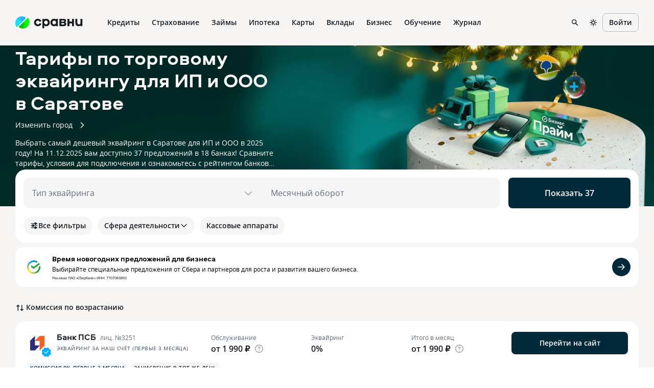

--- FILE ---
content_type: text/html
request_url: https://www.sravni.ru/biznes/ekvajring/region/saratov/
body_size: 108288
content:
<!DOCTYPE html><html lang="ru" data-theme="lager" class="env-js-off"><head><meta charSet="utf-8"/><meta name="viewport" content="width=device-width"/><meta name="viewport" content="width=device-width, initial-scale=1, shrink-to-fit=no"/><meta http-equiv="X-UA-Compatible" content="IE=edge"/><meta name="mobile-web-app-capable" content="yes"/><link rel="preconnect" href="https://s91588.cdn.ngenix.net"/><link rel="dns-prefetch" href="https://s91588.cdn.ngenix.net"/><link rel="preconnect" href="https://www.googletagmanager.com"/><link rel="dns-prefetch" href="https://www.googletagmanager.com"/><link rel="preconnect" href="https://www.google-analytics.com"/><link rel="dns-prefetch" href="https://www.google-analytics.com"/><link rel="preconnect" href="https://mc.yandex.ru"/><link rel="dns-prefetch" href="https://mc.yandex.ru"/><link rel="preconnect" href="https://www.gstatic.com"/><link rel="dns-prefetch" href="https://www.gstatic.com"/><link rel="manifest" href="https://s91588.cdn.ngenix.net/shared/static/manifest.json"/><link rel="icon" href="https://s91588.cdn.ngenix.net/shared/static/favicon.ico"/><link rel="icon" href="https://s91588.cdn.ngenix.net/shared/static/favicon.png" type="image/png" sizes="32x32"/><link rel="icon" href="https://s91588.cdn.ngenix.net/shared/static/favicon.svg" type="image/svg+xml"/><link rel="apple-touch-icon" href="https://s91588.cdn.ngenix.net/shared/static/apple-touch-icon-57x57.png"/><link rel="apple-touch-icon" sizes="72x72" href="https://s91588.cdn.ngenix.net/shared/static/apple-touch-icon-72x72.png"/><link rel="apple-touch-icon" sizes="114x114" href="https://s91588.cdn.ngenix.net/shared/static/apple-touch-icon-114x114.png"/><link rel="icon" type="image/png" sizes="192x192" href="https://s91588.cdn.ngenix.net/shared/static/android-icon-192x192.png"/><link rel="preload" href="https://s91588.cdn.ngenix.net/shared/static/fonts/open-sans/opensans-light.woff2" as="font" type="font/woff2" crossorigin="anonymous" fetchPriority="high"/><link rel="preload" href="https://s91588.cdn.ngenix.net/shared/static/fonts/open-sans/opensans-light.woff" as="font" type="font/woff" crossorigin="anonymous" fetchPriority="high"/><link rel="preload" href="https://s91588.cdn.ngenix.net/shared/static/fonts/open-sans/opensans-regular.woff2" as="font" type="font/woff2" crossorigin="anonymous" fetchPriority="high"/><link rel="preload" href="https://s91588.cdn.ngenix.net/shared/static/fonts/open-sans/opensans-regular.woff" as="font" type="font/woff" crossorigin="anonymous" fetchPriority="high"/><link rel="preload" href="https://s91588.cdn.ngenix.net/shared/static/fonts/open-sans/opensans-semibold.woff2" as="font" type="font/woff2" crossorigin="anonymous" fetchPriority="high"/><link rel="preload" href="https://s91588.cdn.ngenix.net/shared/static/fonts/open-sans/opensans-semibold.woff" as="font" type="font/woff" crossorigin="anonymous" fetchPriority="high"/><link rel="preload" href="https://s91588.cdn.ngenix.net/shared/static/fonts/open-sans/opensans-bold.woff2" as="font" type="font/woff2" crossorigin="anonymous" fetchPriority="high"/><link rel="preload" href="https://s91588.cdn.ngenix.net/shared/static/fonts/open-sans/opensans-bold.woff" as="font" type="font/woff" crossorigin="anonymous" fetchPriority="high"/><link rel="preload" href="https://s91588.cdn.ngenix.net/shared/static/fonts/aeroport/Aeroport-bold.woff2" as="font" type="font/woff2" crossorigin="anonymous" fetchPriority="high"/><link rel="preload" href="https://s91588.cdn.ngenix.net/shared/static/fonts/aeroport/Aeroport-bold.woff" as="font" type="font/woff" crossorigin="anonymous" fetchPriority="high"/><script id="analytics-initialization">window['sravniDataLayer'] = window['sravniDataLayer'] || [];
window['dataLayer'] = window['dataLayer'] || [];
window['sravniDataLayer'].push({"isWebview":false});
window['sravniDataLayer'].push({"theme":"lager"});
window['sravniDataLayer'].push({"abTestingStatistics":"ead5b265-b40d-4916.1|833c0117-dcea-467d.0|1d302979-7638-4d10.0|43ffa1e3-0f7a-4bbd.0|7df73a34-b7b2-4d56.0|e562f136-9ae6-4b2f.0|ff88ac60-fb98-48bb.0|bdf77441-9ee9-4901.1|235c890a-f764-491a.1|b2b4759f-2b2c-4985.1|06ac6bd3-1949-4c9e.1|cee740fa-8727-468a.0|14482883-88d6-4191.3|8a2b442a-f52a-4e9c.1|e7d780a4-b203-4aa0.1|fb8da333-9867-4acc.3|b784653b-be81-414c.0|706388e1-c0a3-4113.1|80d63ec8-3930-4fdb.1|c81f3def-aee4-44fb.0"});
window['sravniDataLayer'].push({"analyticsId":"rVG6FPFRjkark6AAW44_Cw"});
(function (w, d, s, l, i) { w[l].push({ 'gtm.start': new Date().getTime(), event: 'gtm.js' }); var f = d.getElementsByTagName(s)[0], j = d.createElement(s), dl = l !== 'dataLayer' ? '&l=' + l : ''; j.defer = true; j.src = 'https://www.googletagmanager.com/gtm.js?id=' + i + dl; f.parentNode.insertBefore(j, f);})(window,document,'script','dataLayer','GTM-PMDFG9');
(function (m, e, t, r, i, k, a) { m[i] = m[i] || function () { (m[i].a = m[i].a || []).push(arguments); }; m[i].l = 1 * new Date(); (k = e.createElement(t)), (a = e.getElementsByTagName(t)[0]), (k.async = 1), (k.src = r), a.parentNode.insertBefore(k, a);})(window, document, "script", "https://mc.yandex.ru/metrika/" + (typeof window !== 'undefined' && typeof window.navigator !== 'undefined' && window.navigator.userAgent.indexOf('TA/') !== -1 ? "tag_turboapp.js" : "tag.js") , "ym");(function (w, d, l, id, childIframe, defer, webvisor) { w.ym(id, 'init', { childIframe: childIframe, defer: defer, triggerEvent: true, clickmap: true, trackLinks: true, accurateTrackBounce: true, webvisor: webvisor, trackHash: true, ecommerce: l, });})(window,document,'sravniDataLayer', '159737', false, false, true);
(function (w, d, l, gl, yaid) { var googleDataLayer = w[gl]; function TagManager() { } TagManager.prototype.get = function (key) { var dataObject = w[l].reduce(function (acc, data) { return Object.assign(acc, data); }, {}); return dataObject[key]; }; TagManager.prototype.getIsEvent = function (element) { return Object.prototype.hasOwnProperty.call(element, 'event'); }; TagManager.prototype.getIsUserId = function (element) { return Object.prototype.hasOwnProperty.call(element, 'SravniUserId'); }; TagManager.prototype.emitYandexEvent = function (event) { var eventType = event.event; switch (eventType) { case 'pageViewGA': return this.emitYandexHitEvent(event); case 'mainEvent': case 'adEvent': return this.emitYandexReachGoalEvent(event); } }; TagManager.prototype.emitYandexUserId = function (element) { w.ym(yaid, 'setUserID', element.SravniUserId); }; TagManager.prototype.emitYandexHitEvent = function (event) { var path = event.path; var title = event.title; w.ym(yaid, 'hit', path, { title: title, referer: d.referrer || '', params: { theme: this.get('theme'), abTestingStatistics: this.get('abTestingStatistics'), analyticsId: this.get('analyticsId'), }, }); }; TagManager.prototype.emitYandexReachGoalEvent = function (event) { var createEventType = function (event) { var eventCategory = event.eventCategory || ''; var eventAction = event.eventAction || ''; var eventType = `${eventCategory}_${eventAction}`.replace(/[\s\|]/g, '_'); var adaptEventType = function (eventType) { var templates = [ 'Кредитные_карты_Платный_клик', 'Микрокредиты_Платный_клик', 'РКО_Платный_клик', 'Ипотека_Платный_клик', 'Вклады_Платный_клик', 'Дебетовые_карты_Платный_клик', 'Кредиты_Платный_клик', ]; var newEventType = templates.find(function (template) { return eventType.indexOf(template) === 0; }); return newEventType || eventType; }; return adaptEventType(eventType); }; var goalEventType = createEventType(event); var eventCategory = event.eventCategory || ''; var eventAction = event.eventAction || ''; var eventLabel = event.eventLabel; var eventValue = event.eventValue; var pagePath = event.path || w.location.pathname || ''; var theme = this.get('theme'); var abTestingStatistics = this.get('abTestingStatistics'); var analyticsId = this.get('analyticsId'); var goalParams = { eventCategory: eventCategory, eventAction: eventAction, eventLabel: eventLabel, eventPagePath: pagePath, eventCategoryAction: goalEventType, theme: theme, abTestingStatistics: abTestingStatistics, analyticsId: analyticsId, }; if (eventValue) { goalParams.eventValue = eventValue; goalParams.order_price = eventValue; goalParams.currency = 'RUB'; } w.ym(yaid, 'reachGoal', goalEventType, goalParams); }; TagManager.prototype.convertToGoogleMetrics = function (data) { googleDataLayer.push.apply(googleDataLayer, data); }; TagManager.prototype.convertToYandexMetrics = function (data) { for (var index = 0; index < data.length; index++) { var element = data[index]; var isEvent = this.getIsEvent(element); var isUserId = this.getIsUserId(element); if (isEvent) this.emitYandexEvent(element); if (isUserId) this.emitYandexUserId(element); } }; TagManager.prototype.convertToMetrics = function (data) { this.convertToGoogleMetrics(data); this.convertToYandexMetrics(data); }; w.sravni_tag_manager = new TagManager();})(window, document, 'sravniDataLayer', 'dataLayer', '159737');(function (w, _d, l) { var a = w[l]; if (typeof a !== 'undefined' && a.push.toString().indexOf('[native code]') === -1) return; if (typeof w.sravni_tag_manager === 'undefined') return; if (typeof a.push === 'function') { w.sravni_tag_manager.convertToMetrics(a); var b = a.push; a.push = function () { var a = b.apply(this, arguments); w.sravni_tag_manager.convertToMetrics([].slice.call(arguments, 0)); return a; }; }})(window, document, 'sravniDataLayer');
(function (w, d, l, c) { var m = d.cookie.match(RegExp('(?:^|;\\s*)' + c + '=([^;]*)')); var cookieValue = m ? m[1] : undefined; if (typeof cookieValue !== 'undefined') { w[l].push({ anonymousId: cookieValue }); return; }})(window,document,'sravniDataLayer','.ASPXANONYMOUS');
(function (w, d, l, c, ga) { var m = d.cookie.match(RegExp('(?:^|;\\s*)' + c + '=([^;]*)')); var cookieValue = m ? m[1] : undefined; if (typeof cookieValue !== 'undefined') { var idFromCookie = cookieValue.split('.').slice(-2).join('.'); if (typeof idFromCookie !== 'undefined') { w[l].push({ GoogleClientID: idFromCookie }); } return; } if (typeof w[ga] !== 'undefined' && typeof w[ga].getAll === 'function') { var tracker = w[ga].getAll()[0]; var idFromMemory = tracker.get('clientId'); if (typeof idFromMemory !== 'undefined') { w[l].push({ GoogleClientID: idFromMemory }); } return; }})(window,document,'sravniDataLayer','_ga', 'ga');
(function (w, _d, l, yaid) { var dataObject = w[l].reduce(function (acc, data) { return Object.assign(acc, data); }, {}); w.ym(yaid, 'userParams', { analyticsId: dataObject['analyticsId'], GoogleClientID: dataObject['GoogleClientID'], UserID: dataObject['SravniUserId'], anonymousId: dataObject['anonymousId'], });})(window,document,'sravniDataLayer','159737');(function (w, _d, l, yaid) { var dataObject = w[l].reduce(function (acc, data) { return Object.assign(acc, data); }, {}); w.ym(yaid, 'params', { theme: dataObject['theme'], UserID: dataObject['SravniUserId'], analyticsId: dataObject['analyticsId'], anonymousId: dataObject['anonymousId'], abTestingStatistics: dataObject['abTestingStatistics'], });})(window,document,'sravniDataLayer','159737')</script><title>Торговый Эквайринг в Саратове: тарифы для ИП и ООО, рейтинг банков по эквайрингу и условия</title><meta name="robots" content="index, follow"/><meta name="description" content="Сравните и выберите самый дешевый торговый эквайринг в Саратове для ИП и ООО в 2025 году. На 11.12.2025 вам доступно 37 предложений в 18 банках! Сравните тарифы и ознакомьтесь с рейтингом банков для подбора эквайринга с самым низким процентом для бизнеса."/><link rel="canonical" href="https://www.sravni.ru/biznes/ekvajring/region/saratov/"/><meta property="og:type" content="website"/><meta property="og:description" content=""/><meta property="og:title" content=""/><meta property="og:image" content="https://f.sravni.ru/f/_/logo_200x200.jpg"/><meta property="og:image:width" content="200"/><meta property="og:image:height" content="200"/><script type="application/ld+json">{"data":[{"@context":"http://schema.org","@type":"WebPage","name":"Тарифы по торговому эквайрингу для ИП и ООО в Саратове","author":{"@type":"Organization","name":"Сравни.ру","url":"https://www.sravni.ru/","logo":"https://www.sravni.ru/f/_/newdesign/img/logo2.svg"},"breadcrumb":{"@type":"BreadcrumbList","numberOfItems":2,"itemListElement":[{"@type":"ListItem","position":1,"name":"Эквайринг для ИП и ООО","item":"https://www.sravni.ru/biznes/ekvajring/"},{"@type":"ListItem","position":2,"name":"В Саратове","item":"https://www.sravni.ru/biznes/ekvajring/region/saratov/"}]}},{"@context":"http://schema.org","@type":"Product","name":"Тарифы по торговому эквайрингу для ИП и ООО в Саратове","description":"Сравните и выберите самый дешевый торговый эквайринг в Саратове для ИП и ООО в 2025 году. На 11.12.2025 вам доступно 37 предложений в 18 банках! Сравните тарифы и ознакомьтесь с рейтингом банков для подбора эквайринга с самым низким процентом для бизнеса.","offers":{"@type":"AggregateOffer","lowPrice":1990,"priceCurrency":"RUB","offerCount":37,"offers":[{"@type":"FinancialProduct","name":"Эквайринг за наш счёт (первые 3 месяца)","brand":"Банк ПСБ","feesAndCommissionsSpecification":"1990 руб в мес.","annualPercentageRate":{"@type":"QuantitativeValue","name":"Ставка по эквайрингу"}},{"@type":"FinancialProduct","name":"Интернет-эквайринг","brand":"Альфа-Банк","feesAndCommissionsSpecification":"Бесплатно","annualPercentageRate":{"@type":"QuantitativeValue","name":"Ставка по эквайрингу","minValue":1}},{"@type":"FinancialProduct","name":"Интернет-эквайринг","brand":"Яндекс Пэй","feesAndCommissionsSpecification":"Бесплатно","annualPercentageRate":{"@type":"QuantitativeValue","name":"Ставка по эквайрингу"}},{"@type":"FinancialProduct","name":"Просто Экономный","brand":"Просто Банк","feesAndCommissionsSpecification":"Бесплатно","annualPercentageRate":{"@type":"QuantitativeValue","name":"Ставка по эквайрингу"}},{"@type":"FinancialProduct","name":"За ноль (первые 4 месяца)","brand":"ВТБ","feesAndCommissionsSpecification":"Бесплатно","annualPercentageRate":{"@type":"QuantitativeValue","name":"Ставка по эквайрингу"}},{"@type":"FinancialProduct","name":"Эквайринг","brand":"Кредит Европа Банк (Россия)","feesAndCommissionsSpecification":"Бесплатно","annualPercentageRate":{"@type":"QuantitativeValue","name":"Ставка по эквайрингу"}},{"@type":"FinancialProduct","name":"1,99%","brand":"Альфа-Банк","feesAndCommissionsSpecification":"1290 руб в мес.","annualPercentageRate":{"@type":"QuantitativeValue","name":"Ставка по эквайрингу","minValue":1.99}},{"@type":"FinancialProduct","name":"1%","brand":"Альфа-Банк","feesAndCommissionsSpecification":"1490 руб в мес.","annualPercentageRate":{"@type":"QuantitativeValue","name":"Ставка по эквайрингу","minValue":1}},{"@type":"FinancialProduct","name":"Простой","brand":"Т-Банк","feesAndCommissionsSpecification":"Бесплатно","annualPercentageRate":{"@type":"QuantitativeValue","name":"Ставка по эквайрингу"}},{"@type":"FinancialProduct","name":"Отраслевой","brand":"МТС Банк","feesAndCommissionsSpecification":"Бесплатно","annualPercentageRate":{"@type":"QuantitativeValue","name":"Ставка по эквайрингу"}}]},"aggregateRating":{"@type":"AggregateRating","bestRating":"5","worstRating":"1","ratingCount":2,"ratingValue":5},"reviews":[{"@type":"Review","@context":"https://schema.org/","author":{"@type":"Person","name":"Пользователь"},"datePublished":"2025-05-21","reviewBody":"Я являюсь клинетом Просто Банка с марта 2022 года, у меня тарифный план Просто Экономный, очень удобно, что бесплатно обслуживание платежных поручений, беспроцентные переводы частным лицам до 500 000р. , Что очень удобно для бизнеса. Так же пользуюсь тороговым эквайрингом Просто Банка, в данный момент появилась необходимость подключить оплату на эквайринге по кюар коду через СБП. 21 Мая 2025 г. Я обратилась на горячую линию, где специалист Алия, грамотно и профессионально рассказала план действи","name":"Решение вопроса по Эквайрингу и СБП","itemReviewed":{"@type":"Organization","name":"Просто Банк"},"reviewRating":{"@type":"Rating","ratingValue":5,"bestRating":"5","worstRating":"1"}},{"@type":"Review","@context":"https://schema.org/","author":{"@type":"Person","name":"Елена"},"datePublished":"2023-12-27","reviewBody":"Я являюсь индивидуальным предпринимателем и использую Альфа-банк по системе эквайринга, в связи с чем у меня появился счет в банке, как у физического лица. Я довольна оперативностью работы и разными услугами банка.","name":"Карты Альфа-банка","itemReviewed":{"@type":"Organization","name":"Альфа-Банк"},"reviewRating":{"@type":"Rating","ratingValue":5,"bestRating":"5","worstRating":"1"}}]}],"itemListElements":[]}</script><meta name="next-head-count" content="14"/><script type="text/javascript">
        document.documentElement.classList.remove('env-js-off');
        document.documentElement.classList.add('env-js-on');
      </script><style data-href="https://s91588.cdn.ngenix.net/vitrins-frontend/_next/static/css/e5da42c38551f940.css">._qbbopa{position:relative;z-index:1040;align-items:center;justify-content:center;background-color:initial}._owp59s{background-color:var(--color-L100)}._1rty9t4{display:flex;align-items:center;justify-content:space-between}._fgy2e{min-height:60px}.env-js-off ._qbbopa{background-color:var(--color-L100)}._yogf54{width:100%;max-width:1320px;margin:0 auto;padding:0 16px}@media screen and (min-width:768px){._yogf54{padding:0 30px}}._i2y8cl{display:flex;flex-wrap:nowrap;align-items:normal;width:100%}._o974ax,._rvh480{flex-direction:row}._13b1yco,._k83og6{flex-direction:column}._15srbem{flex-direction:row-reverse}._1vni71x{flex-direction:column-reverse}._1fyryuv,._v8ayxg{align-items:flex-start}._1d3qqvt,._1sgozs9{align-items:flex-end}._1a4oquh{align-items:center}._12lsnlk{align-items:baseline}._1pi5lvr{align-items:stretch}._7fq4c2,._z40t9q{justify-content:flex-start}._15d7is8,._xb2o7q{justify-content:flex-end}._1nerx01{justify-content:center}._eq4ptt{justify-content:space-between}._13zy79q{justify-content:space-around}._1bxagxw{justify-content:stretch}._1dm61cd{flex-wrap:wrap}._hncso1{display:inline-flex;width:auto}._1fztx7l{width:36px;padding:0 7px;border-radius:12px;background:var(--color-D10)}.env-js-off ._1fztx7l{display:none}._1w4s2wt,._mp39kw{display:inline-flex;position:relative;align-items:center;justify-content:center;gap:4px}._mp39kw{transition:all .3s cubic-bezier(.46,0,.03,.99);border:1px solid transparent;outline:none;font-weight:600;vertical-align:middle;white-space:nowrap;cursor:pointer;-webkit-user-select:none;-moz-user-select:none;-ms-user-select:none;user-select:none}._mp39kw[disabled]{cursor:not-allowed;pointer-events:none}._1h1xmg{border-color:var(--color-D20);background-color:initial;color:var(--color-D100)}@media (hover:hover) and (pointer:fine){._1h1xmg:hover{border-color:var(--color-D30);background-color:initial;color:var(--color-D100)}}._1h1xmg:focus-visible{border-color:var(--color-D30);background-color:initial;color:var(--color-D100)}._1h1xmg._1r6ahfk,._1h1xmg:active{border-color:var(--color-D20);background-color:var(--color-D10);color:var(--color-D100)}._ursyxe{border-color:transparent;background-color:initial;color:var(--color-B300)}@media (hover:hover) and (pointer:fine){._ursyxe:hover{border-color:transparent;background-color:initial;color:var(--color-D100)}._ursyxe:hover>._1w4s2wt:after{background-color:currentcolor}}._ursyxe:focus-visible{border-color:transparent;background-color:initial;color:var(--color-D100)}._ursyxe:focus-visible>._1w4s2wt:after{background-color:currentcolor}._ursyxe._1r6ahfk,._ursyxe:active{border-color:transparent;background-color:initial;color:var(--color-D100)}._2ddbtg{border-color:transparent;background-color:var(--color-B300);color:var(--color-L100)}@media (hover:hover) and (pointer:fine){._2ddbtg:hover{border-color:transparent;background-color:var(--color-D100);color:var(--color-L100)}}._2ddbtg:focus-visible{border-color:transparent;background-color:var(--color-D100);color:var(--color-L100)}._2ddbtg._1r6ahfk,._2ddbtg:active{border-color:transparent;background-color:var(--color-D100);color:var(--color-L100)}._1q7o6hl{border-color:transparent;background-color:var(--color-D10);color:var(--color-D100)}@media (hover:hover) and (pointer:fine){._1q7o6hl:hover{border-color:transparent;background-color:var(--color-D20);color:var(--color-D100)}}._1q7o6hl:focus-visible{border-color:transparent;background-color:var(--color-D20);color:var(--color-D100)}._1q7o6hl._1r6ahfk,._1q7o6hl:active{border-color:transparent;background-color:var(--color-D10);color:var(--color-B300)}._1duyvh5{border-color:var(--color-G30);background-color:initial;color:var(--color-G100)}@media (hover:hover) and (pointer:fine){._1duyvh5:hover{border-color:var(--color-G200);background-color:var(--color-G06);color:var(--color-G200)}}._1duyvh5:focus-visible{border-color:var(--color-G200);background-color:var(--color-G06);color:var(--color-G200)}._1duyvh5._1r6ahfk,._1duyvh5:active{border-color:var(--color-G300);background-color:var(--color-G06);color:var(--color-G300)}._y44euu{border-color:transparent;background-color:initial;color:var(--color-G100)}@media (hover:hover) and (pointer:fine){._y44euu:hover{border-color:transparent;background-color:initial;color:var(--color-G200)}}._y44euu:focus-visible{border-color:transparent;background-color:initial;color:var(--color-G200)}._y44euu._1r6ahfk,._y44euu:active{border-color:transparent;background-color:initial;color:var(--color-G300)}._skqw6z{border-color:transparent;background-color:var(--color-G100);color:var(--color-L100)}@media (hover:hover) and (pointer:fine){._skqw6z:hover{border-color:transparent;background-color:var(--color-G200);color:var(--color-L100)}}._skqw6z:focus-visible{border-color:transparent;background-color:var(--color-G200);color:var(--color-L100)}._skqw6z._1r6ahfk,._skqw6z:active{border-color:transparent;background-color:var(--color-G300);color:var(--color-L100)}._vioyvj{border-color:transparent;background-color:var(--color-G06);color:var(--color-G100)}@media (hover:hover) and (pointer:fine){._vioyvj:hover{border-color:transparent;background-color:var(--color-G06);color:var(--color-G200)}}._vioyvj:focus-visible{border-color:transparent;background-color:var(--color-G06);color:var(--color-G200)}._vioyvj._1r6ahfk,._vioyvj:active{border-color:transparent;background-color:var(--color-G06);color:var(--color-G300)}._1et7zqz{border-color:var(--color-B30);background-color:initial;color:var(--color-B100)}@media (hover:hover) and (pointer:fine){._1et7zqz:hover{border-color:var(--color-B200);background-color:var(--color-B06);color:var(--color-B200)}}._1et7zqz:focus-visible{border-color:var(--color-B200);background-color:var(--color-B06);color:var(--color-B200)}._1et7zqz._1r6ahfk,._1et7zqz:active{border-color:var(--color-B300);background-color:var(--color-B06);color:var(--color-B300)}._1glgvax{border-color:transparent;background-color:initial;color:var(--color-B100)}@media (hover:hover) and (pointer:fine){._1glgvax:hover{border-color:transparent;background-color:initial;color:var(--color-B200)}}._1glgvax:focus-visible{border-color:transparent;background-color:initial;color:var(--color-B200)}._1glgvax._1r6ahfk,._1glgvax:active{border-color:transparent;background-color:initial;color:var(--color-B300)}._jha4oo{border-color:transparent;background-color:var(--color-B100);color:var(--color-L100)}@media (hover:hover) and (pointer:fine){._jha4oo:hover{border-color:transparent;background-color:var(--color-B200);color:var(--color-L100)}}._jha4oo:focus-visible{border-color:transparent;background-color:var(--color-B200);color:var(--color-L100)}._jha4oo._1r6ahfk,._jha4oo:active{border-color:transparent;background-color:var(--color-B300);color:var(--color-L100)}._qs3a7l{border-color:transparent;background-color:var(--color-B06);color:var(--color-B100)}@media (hover:hover) and (pointer:fine){._qs3a7l:hover{border-color:transparent;background-color:var(--color-B06);color:var(--color-B200)}}._qs3a7l:focus-visible{border-color:transparent;background-color:var(--color-B06);color:var(--color-B200)}._qs3a7l._1r6ahfk,._qs3a7l:active{border-color:transparent;background-color:var(--color-B06);color:var(--color-B300)}._n51jka{border-color:var(--color-V30);background-color:initial;color:var(--color-V100)}@media (hover:hover) and (pointer:fine){._n51jka:hover{border-color:var(--color-V200);background-color:var(--color-V06);color:var(--color-V200)}}._n51jka:focus-visible{border-color:var(--color-V200);background-color:var(--color-V06);color:var(--color-V200)}._n51jka._1r6ahfk,._n51jka:active{border-color:var(--color-V300);background-color:var(--color-V06);color:var(--color-V300)}._168avjx{border-color:transparent;background-color:initial;color:var(--color-V100)}@media (hover:hover) and (pointer:fine){._168avjx:hover{border-color:transparent;background-color:initial;color:var(--color-V200)}}._168avjx:focus-visible{border-color:transparent;background-color:initial;color:var(--color-V200)}._168avjx._1r6ahfk,._168avjx:active{border-color:transparent;background-color:initial;color:var(--color-V300)}._3b3plz{border-color:transparent;background-color:var(--color-V100);color:var(--color-L100)}@media (hover:hover) and (pointer:fine){._3b3plz:hover{border-color:transparent;background-color:var(--color-V200);color:var(--color-L100)}}._3b3plz:focus-visible{border-color:transparent;background-color:var(--color-V200);color:var(--color-L100)}._3b3plz._1r6ahfk,._3b3plz:active{border-color:transparent;background-color:var(--color-V300);color:var(--color-L100)}._bm2a2d{border-color:transparent;background-color:var(--color-V06);color:var(--color-V100)}@media (hover:hover) and (pointer:fine){._bm2a2d:hover{border-color:transparent;background-color:var(--color-V06);color:var(--color-V200)}}._bm2a2d:focus-visible{border-color:transparent;background-color:var(--color-V06);color:var(--color-V200)}._bm2a2d._1r6ahfk,._bm2a2d:active{border-color:transparent;background-color:var(--color-V06);color:var(--color-V300)}._up2xkb{border-color:var(--color-O30);background-color:initial;color:var(--color-O100)}@media (hover:hover) and (pointer:fine){._up2xkb:hover{border-color:var(--color-O200);background-color:var(--color-O06);color:var(--color-O200)}}._up2xkb:focus-visible{border-color:var(--color-O200);background-color:var(--color-O06);color:var(--color-O200)}._up2xkb._1r6ahfk,._up2xkb:active{border-color:var(--color-O300);background-color:var(--color-O06);color:var(--color-O300)}._1k8thhu{border-color:transparent;background-color:initial;color:var(--color-O100)}@media (hover:hover) and (pointer:fine){._1k8thhu:hover{border-color:transparent;background-color:initial;color:var(--color-O200)}}._1k8thhu:focus-visible{border-color:transparent;background-color:initial;color:var(--color-O200)}._1k8thhu._1r6ahfk,._1k8thhu:active{border-color:transparent;background-color:initial;color:var(--color-O300)}._1cb2gby{border-color:transparent;background-color:var(--color-O100);color:var(--color-L100)}@media (hover:hover) and (pointer:fine){._1cb2gby:hover{border-color:transparent;background-color:var(--color-O200);color:var(--color-L100)}}._1cb2gby:focus-visible{border-color:transparent;background-color:var(--color-O200);color:var(--color-L100)}._1cb2gby._1r6ahfk,._1cb2gby:active{border-color:transparent;background-color:var(--color-O300);color:var(--color-L100)}._1p37wzd{border-color:transparent;background-color:var(--color-O06);color:var(--color-O100)}@media (hover:hover) and (pointer:fine){._1p37wzd:hover{border-color:transparent;background-color:var(--color-O06);color:var(--color-O200)}}._1p37wzd:focus-visible{border-color:transparent;background-color:var(--color-O06);color:var(--color-O200)}._1p37wzd._1r6ahfk,._1p37wzd:active{border-color:transparent;background-color:var(--color-O06);color:var(--color-O300)}._1qpb3zy{border-color:var(--color-R30);background-color:initial;color:var(--color-R100)}@media (hover:hover) and (pointer:fine){._1qpb3zy:hover{border-color:var(--color-R200);background-color:var(--color-R06);color:var(--color-R200)}}._1qpb3zy:focus-visible{border-color:var(--color-R200);background-color:var(--color-R06);color:var(--color-R200)}._1qpb3zy._1r6ahfk,._1qpb3zy:active{border-color:var(--color-R300);background-color:var(--color-R06);color:var(--color-R300)}._yqm6h5{border-color:transparent;background-color:initial;color:var(--color-R100)}@media (hover:hover) and (pointer:fine){._yqm6h5:hover{border-color:transparent;background-color:initial;color:var(--color-R200)}}._yqm6h5:focus-visible{border-color:transparent;background-color:initial;color:var(--color-R200)}._yqm6h5._1r6ahfk,._yqm6h5:active{border-color:transparent;background-color:initial;color:var(--color-R300)}._17w5w3k{border-color:transparent;background-color:var(--color-R100);color:var(--color-L100)}@media (hover:hover) and (pointer:fine){._17w5w3k:hover{border-color:transparent;background-color:var(--color-R200);color:var(--color-L100)}}._17w5w3k:focus-visible{border-color:transparent;background-color:var(--color-R200);color:var(--color-L100)}._17w5w3k._1r6ahfk,._17w5w3k:active{border-color:transparent;background-color:var(--color-R300);color:var(--color-L100)}._azmajf{border-color:transparent;background-color:var(--color-R06);color:var(--color-R100)}@media (hover:hover) and (pointer:fine){._azmajf:hover{border-color:transparent;background-color:var(--color-R06);color:var(--color-R200)}}._azmajf:focus-visible{border-color:transparent;background-color:var(--color-R06);color:var(--color-R200)}._azmajf._1r6ahfk,._azmajf:active{border-color:transparent;background-color:var(--color-R06);color:var(--color-R300)}._1jkdaom{height:36px;padding:0 12px}._1jkdaom,._m59eww{border-radius:8px;font-size:14px;line-height:20px}._m59eww{height:44px;padding:0 16px}._17omprh{height:52px;padding:0 20px}._17omprh,._eva462{border-radius:12px;font-size:16px;line-height:20px}._eva462{height:60px;padding:0 24px}._6lcyz0{position:absolute;top:50%;left:50%;transform:translate(-50%,-50%)}._gdskom[disabled]{border-color:var(--color-D10);background-color:var(--color-L100);color:var(--color-D30)}._1vtphru[disabled]{border-color:var(--color-D06);background-color:var(--color-D06);color:var(--color-D30)}._5gt1qe[disabled]{border-color:var(--color-D10);background-color:var(--color-L100);color:var(--color-D30)}._52pxdd[disabled]{border-color:transparent;background-color:initial;color:var(--color-D30)}._1qf8vgf ._1w4s2wt{color:transparent}._1qrw94s{display:flex;width:100%}._1r6ahfk{cursor:not-allowed;pointer-events:none}@keyframes _1gsgtr{0%{transform:rotate(0)}to{transform:rotate(1turn)}}@keyframes _tetj6y{0%{stroke-dashoffset:600}to{stroke-dashoffset:0}}._mxowzw{display:inline-flex;animation:_1p2turu 1.2s linear infinite}._1rvd9ho{width:100%;animation:_1gsgtr 2s linear infinite}._1xt9xh{stroke-width:12px;stroke-linecap:round;stroke-dasharray:300;stroke-dashoffset:600;stroke-miterlimit:10;fill:transparent}._6wkzce{stroke:var(--color-B06)}._m3tfvp{animation:_tetj6y 1.6s cubic-bezier(.4,.15,.6,.85) infinite;stroke:var(--color-B100)}._mptgyv{width:16px;height:16px}._1xkthsa{width:20px;height:20px}._1ptbci1{width:24px;height:24px}._qb44un{width:28px;height:28px}._16xe7px{display:inline-flex;flex-shrink:0}._16xe7px>svg{width:100%}._16xe7px>svg path{vector-effect:non-scaling-stroke}._16xe7px._1lc6ooa{border-radius:50%}._1wopdzm{overflow:hidden}._189jl92{color:var(--color-D100)}._ie4sxe{color:var(--color-G100)}._nx27ap{color:var(--color-B100)}._4l60gz{color:var(--color-V100)}._9sfcki{color:var(--color-O100)}._1klnarh{color:var(--color-R100)}._1o3tkck{width:16px;height:16px}._1o3tkck._1wopdzm{width:36px;height:36px;border-radius:10px;padding:10px}._1ow8ma7{width:20px;height:20px}._1ow8ma7._1wopdzm{width:44px;height:44px;border-radius:12px;padding:12px}._5hhme0{width:24px;height:24px}._5hhme0._1wopdzm{width:52px;height:52px;border-radius:14px;padding:14px}._1nwfq4y{width:28px;height:28px}._1nwfq4y._1wopdzm{width:60px;height:60px;border-radius:16px;padding:16px}._2k0jio>svg path{stroke-width:2px}._1oguc01._1wopdzm{border-radius:50%}._1x45sbu._1wopdzm{background-color:var(--color-L100)}._a6of69._1wopdzm{background-color:var(--color-D10)}._xzhd6g._1wopdzm{background-color:var(--color-B30)}._d67kyb._1wopdzm{background-color:var(--color-G30)}._j85llv._1wopdzm{background-color:var(--color-V30)}._nhzgmn._1wopdzm{background-color:var(--color-O30)}._1uz49an._1wopdzm{background-color:var(--color-R30)}._1ouc8k3._1wopdzm{background-color:var(--color-L100)}._3iyax._1wopdzm{background-color:var(--color-D10)}._1iyunt8._1wopdzm{background-color:var(--color-B06)}._1zaobz._1wopdzm{background-color:var(--color-G06)}._5xfppr._1wopdzm{background-color:var(--color-V06)}._1ktfxkl._1wopdzm{background-color:var(--color-O06)}._ebjdeu._1wopdzm{background-color:var(--color-R06)}._s90m3y{display:flex;flex-shrink:0;align-items:center}._s90m3y,._s90m3y:hover{color:var(--color-D100)}._178swcu{-webkit-user-select:none;-moz-user-select:none;-ms-user-select:none;user-select:none}._o30icl._7v28i9{width:110px;height:20px}._o30icl._7v28i9 img{width:23px;height:20px}@media screen and (min-width:768px){._o30icl._7v28i9{width:132px;height:24px}._o30icl._7v28i9 img{width:28px;height:24px}}._y9y8wq{display:flex;width:100%;margin-top:4px}._y9y8wq svg{width:79px;height:16px;margin-left:auto}@media screen and (min-width:768px){._y9y8wq svg{width:96px;height:20px}}._u7ulv6{padding:0 7px}._1s721pi{display:none;position:absolute;top:100%;right:0;left:0;height:calc(100dvh - 60px);max-height:inherit;padding:12px 0 16px;overflow-y:auto;border-radius:0;background-color:var(--color-L100);box-shadow:0 12px 16px rgba(20,36,56,.06);cursor:default}._19yv976{display:block}._tkzi9g{display:inline-flex;position:relative}._1ybuhgn{display:flex;align-items:center;justify-content:center;transition:all .3s cubic-bezier(.46,0,.03,.99);font-weight:600;letter-spacing:.5px;text-transform:uppercase;vertical-align:middle;white-space:nowrap;-webkit-user-select:none;-moz-user-select:none;-ms-user-select:none;user-select:none;gap:6px;font-size:10px;line-height:16px}._1syo764{position:absolute;box-shadow:0 0 0 2px var(--color-L100)}._6sn4ia{top:1px;right:1px;transform:translate(30%,-30%)}._1awjixm{right:1px;bottom:1px;transform:translate(30%,30%)}._1aol7ea{background-color:var(--color-D10);color:var(--color-D100)}._1yibx2f{background-color:var(--color-D100);color:var(--color-L100)}._tnmulj{background-color:var(--color-G30);color:var(--color-D100)}._18savne{background-color:var(--color-G100);color:var(--color-L100)}._6mjafv{background-color:var(--color-B30);color:var(--color-D100)}._1vwmzb2{background-color:var(--color-B100);color:var(--color-L100)}._ul0b3c{background-color:var(--color-V30);color:var(--color-D100)}._1apcuwk{background-color:var(--color-V100);color:var(--color-L100)}._1xq9ocs{background-color:var(--color-O30);color:var(--color-D100)}._mxqn6d{background-color:var(--color-O100);color:var(--color-L100)}._11noqtn{background-color:var(--color-R30);color:var(--color-D100)}._1bm5jt4{background-color:var(--color-R100);color:var(--color-L100)}._1u4044c,._6nc7ab{background-color:var(--color-L100);color:var(--color-D100)}._bdq5td{padding:0 6px}._bdq5td,._x8hold{height:16px;border-radius:20px}._x8hold{width:16px}._19juu30{padding:0;width:6px;height:6px;border-radius:50%}._1hinje8{display:inline-flex;flex-shrink:0;align-items:center;justify-content:center;overflow:hidden;background-color:var(--color-D10);color:var(--color-D60);vertical-align:top}._1bk720g{width:20px;height:20px;border-radius:6px}._15sg16g{width:28px;height:28px;border-radius:8px}._129w880{width:36px;height:36px;border-radius:10px}._u0fpdd{width:44px;height:44px;border-radius:12px}._1ljsana{width:52px;height:52px;border-radius:14px}._1w9wv5a{width:60px;height:60px;border-radius:16px}._1e2kefv{display:block;width:100%;height:100%;object-fit:cover}._1vz20td{display:inline-flex;align-items:center;justify-content:center;vertical-align:top}._1vz20td>._1hinje8{box-shadow:0 0 0 2px var(--color-L100)}._1vz20td>._1hinje8:not(:first-of-type){margin-left:-8px}._tw4tgq{font-size:8px;line-height:11px}._q4luyr{font-size:10px;line-height:16px}._1l5fbid{font-size:12px;line-height:16px}._o15db8{font-size:14px;line-height:20px}._1lp9i7s{font-size:16px;line-height:20px}._1lx4jl0{font-size:20px;line-height:24px}@media screen and (min-width:768px){._1o4kwps{font-size:8px;line-height:11px}._6a8pdi{font-size:10px;line-height:16px}._1vc3hjr{font-size:12px;line-height:16px}._wl1pfh{font-size:14px;line-height:20px}._vmd80w{font-size:16px;line-height:20px}._c6thwq{font-size:20px;line-height:24px}}@media screen and (min-width:1024px){._1b08kq1{font-size:8px;line-height:11px}._1sc1af4{font-size:10px;line-height:16px}._1292xu{font-size:12px;line-height:16px}._1tw53bn{font-size:14px;line-height:20px}._9obe9r{font-size:16px;line-height:20px}._1xm24jk{font-size:20px;line-height:24px}}._14lvxtk{font-weight:600}._1orqgaa{white-space:nowrap}._16m01n7{text-transform:uppercase}._1jt5p2l{text-transform:capitalize}._rl5hmc{text-transform:lowercase}._44dlit{overflow:hidden;text-overflow:ellipsis;white-space:nowrap}._1ymadvm{text-decoration:line-through}._4kx4n8{min-width:300px;padding:0 20px}._nbd2y{display:flex;flex-wrap:nowrap;align-items:center;width:100%;margin:0 -20px;padding:10px 20px;font-size:0;line-height:0;gap:12px}._t6wu9y{transition:-webkit-filter .3s cubic-bezier(.46,0,.03,.99);transition:filter .3s cubic-bezier(.46,0,.03,.99);transition:filter .3s cubic-bezier(.46,0,.03,.99),-webkit-filter .3s cubic-bezier(.46,0,.03,.99)}._1gf6gmy{margin:6px 0}[data-theme=guinness] ._nbd2y ._t6wu9y{-webkit-filter:grayscale(1) invert(1);filter:grayscale(1) invert(1)}._ckq3xl{position:relative;transition:color .3s cubic-bezier(.46,0,.03,.99);text-decoration:none;cursor:pointer}._ckq3xl[disabled]{color:var(--color-D30);cursor:not-allowed;pointer-events:none}._1hoy657{color:var(--color-B100)}._1hoy657:hover{color:var(--color-B200)}._1hoy657:active{color:var(--color-B300)}._14cwdv3{color:var(--color-D60)}._14cwdv3:active,._14cwdv3:hover{color:var(--color-D30)}._xotxar{color:var(--color-D100)}._xotxar:active,._xotxar:hover{color:var(--color-B100)}._woo63a{font-weight:600}._y1uvkj{width:100%;height:1px;background-color:var(--color-D10)}._7ekd70{margin-top:2px;margin-bottom:2px}._83qhh3{margin-top:4px;margin-bottom:4px}._mffvyd{margin-top:8px;margin-bottom:8px}._153p8et{margin-top:12px;margin-bottom:12px}._1dy9996{margin-top:16px;margin-bottom:16px}._8n575o{margin-top:20px;margin-bottom:20px}._19fa1o{margin-top:24px;margin-bottom:24px}._tmbrkc{margin-top:28px;margin-bottom:28px}._1cxfq96{margin-top:32px;margin-bottom:32px}._13spe4c{margin-top:36px;margin-bottom:36px}._ewku67{margin-top:40px;margin-bottom:40px}._ljedc7{margin-right:-4px;margin-left:-4px;padding:12px}._ao9u27{white-space:nowrap}._1khqia1,._9vrdz9{width:-webkit-min-content;width:-moz-min-content;width:min-content}._1khqia1{color:var(--color-D60);white-space:nowrap}._ggrh5u{width:72px;height:72px;background-color:#fff}._3xlsrk{width:68px;height:68px}._2r0a8m{color:var(--color-D100)}._e9ybhi{display:flex;border:1px solid transparent}._1drqc5k{box-shadow:0 12px 16px rgba(0,0,0,.06)}._1nj299w{padding:16px;border-radius:16px}._1h0bcsd{padding:24px;border-radius:24px}._38zbqm{padding:32px;border-radius:32px}._1g4i10e{padding:40px;border-radius:40px}._wny1f{border-color:var(--color-D10);background-color:var(--color-L100)}._14vb98s,._1yk1rod{border-color:var(--color-L100)}._14vb98s,._1ar4j13,._1yk1rod{background-color:var(--color-L100)}._1ar4j13{border-color:var(--color-D10)}._1k2z37f,._49dd49{border-color:var(--color-D10);background-color:var(--color-D10)}._28wahc{border-color:var(--color-G30);background-color:var(--color-G30)}._1ecn0ia{border-color:var(--color-G06);background-color:var(--color-G06)}._7qimlb{border-color:var(--color-G30);background-color:var(--color-L100)}._1mmd19u{border-color:var(--color-B30);background-color:var(--color-B30)}._1auxi0v{border-color:var(--color-B06);background-color:var(--color-B06)}._qlpiim{border-color:var(--color-B30);background-color:var(--color-L100)}._j7viru{border-color:var(--color-R30);background-color:var(--color-R30)}._n78prl{border-color:var(--color-R06);background-color:var(--color-R06)}._58q395{border-color:var(--color-R30);background-color:var(--color-L100)}._1wgr0nh{border-color:var(--color-O30);background-color:var(--color-O30)}._1xev7bf{border-color:var(--color-O06);background-color:var(--color-O06)}._1lbed54{border-color:var(--color-O30);background-color:var(--color-L100)}._105bpi9{border-color:var(--color-V30);background-color:var(--color-V30)}._700uem{border-color:var(--color-V06);background-color:var(--color-V06)}._186wd48{border-color:var(--color-V30);background-color:var(--color-L100)}._3qrtnn,._za9nfd{font-family:var(--font-aeroport);font-weight:700}._3qrtnn{font-size:30px;line-height:38px}._1g43e77{font-size:25px;line-height:32px}._14sn165,._1g43e77{font-family:var(--font-aeroport);font-weight:700}._14sn165{font-size:21px;line-height:27px}._1xk7jw4{font-size:18px;line-height:24px}._1hbg3sf,._1xk7jw4{font-family:var(--font-aeroport);font-weight:700}._1hbg3sf{font-size:14px;line-height:18px}._zznvtj{font-family:var(--font-aeroport);font-weight:700;font-size:13px;line-height:16px}@media screen and (min-width:768px){._3qrtnn{font-size:50px;line-height:52px}._1g43e77,._3qrtnn{font-family:var(--font-aeroport);font-weight:700}._1g43e77{font-size:38px;line-height:44px}._14sn165{font-size:28px;line-height:32px}._14sn165,._1xk7jw4{font-family:var(--font-aeroport);font-weight:700}._1xk7jw4{font-size:22px;line-height:26px}._1hbg3sf{font-size:16px;line-height:20px}._1hbg3sf,._zznvtj{font-family:var(--font-aeroport);font-weight:700}._zznvtj{font-size:14px;line-height:18px}}._1b3f7lf{font-size:30px;line-height:38px}._1b3f7lf,._u0u1ev{font-family:var(--font-aeroport);font-weight:700}._u0u1ev{font-size:25px;line-height:32px}._1l5hvwo{font-size:21px;line-height:27px}._1l5hvwo,._1q05r39{font-family:var(--font-aeroport);font-weight:700}._1q05r39{font-size:18px;line-height:24px}._1g1id4j{font-size:13px;line-height:16px}._1g1id4j,._1vf85go{font-family:var(--font-aeroport);font-weight:700}._1vf85go{font-size:50px;line-height:52px}._162yemy{font-size:38px;line-height:44px}._162yemy,._oaxfzx{font-family:var(--font-aeroport);font-weight:700}._oaxfzx{font-size:28px;line-height:32px}._1qsx2a0{font-size:22px;line-height:26px}._1qsx2a0,._gh0mwo{font-family:var(--font-aeroport);font-weight:700}._gh0mwo{font-size:16px;line-height:20px}._1q8aacl{font-family:var(--font-aeroport);font-weight:700;font-size:14px;line-height:18px}@media screen and (min-width:768px){._cgtj12{font-size:50px;line-height:52px}._cgtj12,._fqhe0g{font-family:var(--font-aeroport);font-weight:700}._fqhe0g{font-size:38px;line-height:44px}._bpqbkq{font-size:28px;line-height:32px}._bpqbkq,._m5iyx2{font-family:var(--font-aeroport);font-weight:700}._m5iyx2{font-size:22px;line-height:26px}._cq57bn{font-size:16px;line-height:20px}._140o803,._cq57bn{font-family:var(--font-aeroport);font-weight:700}._140o803{font-size:14px;line-height:18px}}@media screen and (min-width:1024px){._1mnyki0{font-size:50px;line-height:52px}._1ljkveq,._1mnyki0{font-family:var(--font-aeroport);font-weight:700}._1ljkveq{font-size:38px;line-height:44px}._1d224lh{font-size:28px;line-height:32px}._1d224lh,._pl5kmq{font-family:var(--font-aeroport);font-weight:700}._pl5kmq{font-size:22px;line-height:26px}._1azo3vx{font-size:16px;line-height:20px}._1azo3vx,._4q0yk0{font-family:var(--font-aeroport);font-weight:700}._4q0yk0{font-size:14px;line-height:18px}}.RegionDialog_module_container__41698c15{position:relative;width:100%}@media screen and (min-width:768px){.RegionDialog_module_container__41698c15{width:800px}}.RegionDialog_module_content__41698c15{display:flex;overflow:hidden}.RegionDialog_module_menu__41698c15{max-height:240px;overflow-y:auto}.RegionDialog_module_listWrapper__41698c15{max-height:calc(100% - 60px);margin-top:30px;overflow-y:auto}.RegionDialog_module_list__41698c15{-webkit-columns:1;column-count:1;-webkit-column-gap:30px;column-gap:30px}@media screen and (min-width:768px){.RegionDialog_module_list__41698c15{-webkit-columns:3;column-count:3}}@media screen and (min-width:1024px){.RegionDialog_module_list__41698c15{-webkit-columns:4;column-count:4}}.RegionDialog_module_listItem__41698c15{display:inline-block;width:100%;margin-bottom:40px}.RegionDialog_module_regionButton__41698c15{justify-content:flex-start;height:20px;padding:0;color:var(--color-D60);font-weight:400}._1kdlytr{display:flex;position:relative;z-index:1050;flex-direction:column;align-self:flex-end;max-width:calc(100% - 32px);max-height:calc(100% - 32px);margin-bottom:16px;overflow:hidden;-webkit-backface-visibility:hidden;backface-visibility:hidden;animation-duration:.3s;animation-timing-function:cubic-bezier(.46,0,.03,.99);border-radius:20px;background-color:var(--color-L100);box-shadow:0 12px 16px rgba(0,0,0,.06)}@media screen and (min-width:768px){._1kdlytr{align-self:center;max-width:calc(100% - 60px);max-height:calc(100% - 60px);margin-bottom:0}}._1kdlytr._eh9vc3{width:100%;max-width:100%;height:100%;max-height:100%;margin-bottom:0;border-radius:0}._jagkdp{display:flex;position:fixed;z-index:1040;align-items:flex-start;justify-content:center}._dpom16,._jagkdp{top:0;right:0;bottom:0;left:0}._dpom16{position:absolute;opacity:0;background-color:var(--color-D100)}._2iqrjd{width:100%;padding:16px 16px 0}._2iqrjd~._ewyrfn{margin-top:24px}@media screen and (min-width:768px){._2iqrjd{padding:30px 30px 0}}._kqvm9p{margin-right:12px;font-weight:600;overflow-wrap:break-word;font-family:var(--font-aeroport);font-weight:700;font-size:25px;line-height:32px}@media screen and (min-width:768px){._kqvm9p{font-family:var(--font-aeroport);font-weight:700;font-size:28px;line-height:32px}}._13hv5ul{align-self:center;padding-right:20px}._qd6ib1{color:var(--color-D30);font-size:14px;line-height:20px;overflow-wrap:break-word}._1u0ljwl{position:absolute;top:16px;right:16px;flex-shrink:0;align-items:center;padding:4px;cursor:pointer}@media screen and (min-width:768px){._1u0ljwl{top:30px;right:30px}}._ewyrfn{margin:52px 0 0;padding:0 16px 16px;overflow-y:auto}@media screen and (min-width:768px){._ewyrfn{margin-top:66px;padding:0 30px 30px}}._ewyrfn._eh9vc3{height:100%}._ewyrfn:hover{z-index:999999}._ewyrfn::-webkit-scrollbar{z-index:999999;width:16px;height:16px}._ewyrfn::-webkit-scrollbar,._ewyrfn::-webkit-scrollbar-track{background-color:var(--color-L100)}._ewyrfn::-webkit-scrollbar-thumb{border:0 solid var(--color-L100);border-radius:16px;background-color:var(--color-L100)}._ewyrfn::-webkit-scrollbar-button{display:none}._ewyrfn:hover::-webkit-scrollbar-thumb{display:block;overflow-y:visible}._ewyrfn::-webkit-scrollbar-thumb:hover,._ewyrfn:hover::-webkit-scrollbar-thumb{border:4px solid var(--color-L100);background-color:var(--color-D30)}._1l4sqqo{flex-shrink:0;width:52px;height:52px}._1gwudu3{display:flex;padding:16px;border-top:1px solid var(--color-D10)}@media screen and (min-width:768px){._1gwudu3{padding:30px}}._ai2r2i{flex-direction:column}@media screen and (min-width:768px){._ai2r2i{flex-direction:row}}._g2z6l5{justify-content:center}@media screen and (min-width:768px){._g2z6l5{justify-content:flex-end}}._1kj71cz{width:100%}._1kj71cz ._16kaw5k>textarea{resize:none}._1kj71cz ._16kaw5k._1fcn9w4{padding-right:52px}._1vci1n7{display:none}._yydge5{cursor:pointer}._1h3u7m8{transform:rotate(180deg);transition:transform .15s cubic-bezier(.86,0,.07,1)}._1vp6nme{border-color:var(--color-B100);background-color:var(--color-L100)}._1pdten3._7wrx92{padding:8px}._18qifzt{cursor:pointer}._18qifzt:focus-visible{outline:none}._18qifzt._hwwj7f{cursor:auto}._15tixfh{max-height:341px}._1r2wd3g,._wo72zu{background-color:var(--color-L100)}._1r2wd3g{align-self:stretch;padding:12px 16px;border-radius:8px;-webkit-tap-highlight-color:transparent}._fo2y8z{width:100%}._ir94no{transition:background-color .3s cubic-bezier(.46,0,.03,.99);cursor:pointer}@media screen and (min-width:768px){._ir94no:hover{background-color:var(--color-D10)}}._ir94no._fyclex{background-color:var(--color-D10)}._ir94no._ggwkss{background-color:var(--color-L100);color:var(--color-D30);cursor:not-allowed;pointer-events:none}._ksp0f4{align-self:flex-start}._ksp0f4._ggwkss{opacity:.3}._h2g6ak{align-self:flex-start}._h2g6ak._ggwkss{opacity:.3}._3q5gjc{margin-top:8px}._1qhbzy8{color:var(--color-D60);-webkit-user-select:none;-moz-user-select:none;-ms-user-select:none;user-select:none;font-size:12px;line-height:16px}._1qhbzy8._ggwkss{color:var(--color-D30)}._wdo431{display:flex;align-items:center;justify-content:center}._i7rfvj,._wdo431{font-weight:600;-webkit-user-select:none;-moz-user-select:none;-ms-user-select:none;user-select:none;font-size:16px;line-height:20px}._i7rfvj{color:var(--color-D60);text-overflow:ellipsis;white-space:nowrap}._14038ig{display:inline-flex;vertical-align:top;cursor:pointer;-webkit-user-select:none;-moz-user-select:none;-ms-user-select:none;user-select:none;gap:12px}._14038ig:not(._bmj34t):hover ._5u3z9c{border-color:var(--color-D30)}._14038ig._1qg223l{color:var(--color-D30);cursor:not-allowed}._14038ig._1qg223l,._14038ig._2jat9k{pointer-events:none}._jpnnda{position:absolute;overflow:hidden;clip:rect(1px,1px,1px,1px);opacity:0}._5u3z9c{display:flex;position:relative;flex-shrink:0;align-items:center;justify-content:center;transition:all .3s cubic-bezier(.645,.045,.355,1);border-width:1px;border-style:solid;border-color:var(--color-D20);background-color:var(--color-L100);color:var(--color-L100);will-change:background-color,border-color;width:20px;height:20px;border-radius:50%}._5u3z9c._bmj34t{border-color:var(--color-B100);background-color:var(--color-B100)}._5u3z9c._1qg223l{border-color:var(--color-D20);background-color:var(--color-L100)}._5u3z9c._bmj34t._5u3z9c._1qg223l{border-color:var(--color-D20);background-color:var(--color-D20)}._ttfu07{display:flex;align-items:center}._ffeh65{width:20px;height:20px;stroke:var(--color-L100);fill:none}._ffeh65 path{stroke-width:2px}._1fbgjwn{display:inline-flex;position:relative;vertical-align:top;cursor:pointer;-webkit-user-select:none;-moz-user-select:none;-ms-user-select:none;user-select:none;gap:12px}._1fbgjwn:not(._1w6kj1o):hover ._214rth{border-color:var(--color-D30)}._1fbgjwn._hwue0o{color:var(--color-D30);cursor:not-allowed}._1fbgjwn._hwue0o,._1fbgjwn._lvytjp{pointer-events:none}._9qirkb{position:absolute;overflow:hidden;clip:rect(1px,1px,1px,1px);opacity:0}._214rth{display:flex;position:relative;flex-shrink:0;align-items:center;justify-content:center;transition:all .3s cubic-bezier(.645,.045,.355,1);border-width:1px;border-style:solid;border-color:var(--color-D20);background-color:var(--color-L100);color:var(--color-L100);will-change:background-color,border-color;width:20px;height:20px;border-radius:6px}._214rth._1w6kj1o{border-color:var(--color-B100);background-color:var(--color-B100)}._214rth._hwue0o{border-color:var(--color-D20);background-color:var(--color-L100)}._214rth._1w6kj1o._214rth._hwue0o{border-color:var(--color-D20);background-color:var(--color-D20)}._1xdvuuw{display:flex;align-items:center}._11o8yd2{width:20px;height:20px;stroke:var(--color-L100);fill:none}._11o8yd2 path{stroke-width:2px}._1fvw1x2{display:inline-flex;flex-direction:row-reverse;vertical-align:top;cursor:pointer;-webkit-user-select:none;-moz-user-select:none;-ms-user-select:none;user-select:none;gap:12px;-webkit-tap-highlight-color:transparent}._1fvw1x2:not(._n4hwva):hover ._sa62tv{border-color:var(--color-D15)}._1fvw1x2._p3ve2d{color:var(--color-D20);cursor:not-allowed}._1fvw1x2._1eytwz4,._1fvw1x2._p3ve2d{pointer-events:none}@media screen and (min-width:768px){._1fvw1x2{flex-direction:row}}._wfd53{position:absolute;overflow:hidden;clip:rect(1px,1px,1px,1px);opacity:0}._sa62tv{display:flex;position:relative;flex-shrink:0;align-items:center;justify-content:center;width:45px;height:28px;padding:1px;transition:all .3s cubic-bezier(.645,.045,.355,1);border-width:1px;border-style:solid;border-radius:40px;border-color:var(--color-D15);background-color:var(--color-D15);color:var(--color-L100);will-change:background-color,border-color}._sa62tv._n4hwva{border-color:var(--color-B100);background-color:var(--color-B100)}._sa62tv._p3ve2d{border-color:var(--color-D06);background-color:var(--color-D06)}._sa62tv._n4hwva._sa62tv._p3ve2d{border-color:var(--color-D10);background-color:var(--color-D10)}._18kzuhp{position:absolute;top:1px;left:1px;transform:translateX(0);transition:all .3s cubic-bezier(.46,0,.03,.99);background:#fff;will-change:left,transform;width:24px;height:24px;border-radius:50%;box-shadow:0 -2px 6px rgba(0,0,0,.02),0 10px 14px rgba(20,36,56,.06)}._18kzuhp._n4hwva{left:calc(100% - 1px);transform:translateX(-100%)}._18kzuhp._p3ve2d{box-shadow:none}._1k5ur9s{display:flex;align-items:center}._15yxfuk{position:relative;padding:16px;overflow:hidden;border-radius:16px;background-color:var(--color-L100);box-shadow:0 12px 16px rgba(0,0,0,.06)}._p0toqa{position:relative;z-index:1050}._10qv3j{display:flex;position:fixed;z-index:1040;align-items:flex-start;justify-content:center}._10qv3j,._c6ol6x{top:0;right:0;bottom:0;left:0}._c6ol6x{position:absolute;opacity:0;background-color:var(--color-D100)}._1pe4201{margin-right:16px;font-family:var(--font-aeroport);font-weight:700;font-size:22px;line-height:26px}._1pe4201+._1412xul{padding-top:0}._1412xul{overflow-y:auto}._1nf2hp+._1412xul{padding-top:32px}._1412xul:hover{z-index:999999}._1412xul::-webkit-scrollbar{z-index:999999;width:16px;height:16px}._1412xul::-webkit-scrollbar,._1412xul::-webkit-scrollbar-track{background-color:var(--color-L100)}._1412xul::-webkit-scrollbar-thumb{border:0 solid var(--color-L100);border-radius:16px;background-color:var(--color-L100)}._1412xul::-webkit-scrollbar-button{display:none}._1412xul:hover::-webkit-scrollbar-thumb{display:block;overflow-y:visible}._1412xul::-webkit-scrollbar-thumb:hover,._1412xul:hover::-webkit-scrollbar-thumb{border:4px solid var(--color-L100);background-color:var(--color-D30)}._1nf2hp{position:absolute;top:12px;right:12px;flex-shrink:0;align-items:center;padding:4px;cursor:pointer}._h5jxpk{display:flex;position:fixed;z-index:1050;right:0;bottom:-80vh;left:0;flex-direction:column;align-items:flex-start;max-height:calc(100% + 80vh - 57px);padding-bottom:80vh;border-radius:12px 12px 0 0;background-color:var(--color-L100);box-shadow:0 -2px 6px rgba(0,0,0,.02),0 10px 14px rgba(20,36,56,.06)}._h5jxpk:after{content:"";position:absolute;top:8px;left:50%;width:72px;height:4px;transform:translateX(-50%);border-radius:4px;background-color:var(--color-D10)}._h5jxpk._13lemba{height:calc(100% + 80vh - 57px)}._bge25o{display:flex;position:fixed;z-index:1040;align-items:flex-start;justify-content:center}._bge25o,._o6j3gy{top:0;right:0;bottom:0;left:0}._o6j3gy{position:absolute;opacity:0;background-color:var(--color-D100)}._qytv4k{width:100%;padding:36px 16px 0}._qytv4k+._1w3pcpi{margin-top:16px}._tgu9vu{display:flex;flex-direction:column;padding:0 16px 16px}@media screen and (min-width:768px){._tgu9vu{flex-direction:row}}._18homm{font-weight:600;font-family:var(--font-aeroport);font-weight:700;font-size:21px;line-height:27px}._1a38cub{align-self:center}._14sbo97{color:var(--color-D30);font-size:12px;line-height:16px}._pv3jwz{position:absolute;top:16px;right:16px;flex-shrink:0;align-items:center;cursor:pointer}._1w3pcpi{flex:1 1;width:100%;margin:36px 0 16px;padding:0 16px;overflow-y:auto}._1w3pcpi._1fsva2s{padding:16px;border-top:1px solid var(--color-D10);border-bottom:1px solid var(--color-D10)}._1xu0nn7{position:absolute;z-index:1050;top:0;left:0;width:100vw;height:100vh;opacity:0}._1mtrz7h{display:flex;position:relative;width:100%;height:auto;min-height:60px;padding:19px 16px 11px;overflow:hidden;transition:all .3s cubic-bezier(.46,0,.03,.99);border:1px solid transparent;border-radius:12px;background-color:var(--color-D10);cursor:text;will-change:color,border-color,background-color;font-size:16px;line-height:20px}._1mtrz7h._1ajexor,._1mtrz7h._7ijpp8{border-color:var(--color-B100);background-color:var(--color-L100)}._1mtrz7h._2s8odb{border-color:var(--color-R100)}._1mtrz7h._1n1406v{border-color:var(--color-D10);background-color:var(--color-D10);color:var(--color-D30);cursor:not-allowed;pointer-events:none}._1mtrz7h._ek3ar5{padding:27px 16px 11px}._1mtrz7h._wpqucq{background-color:var(--color-L100)}._1mtrz7h._4eym8j._bw16og{border-top-right-radius:0;border-bottom-right-radius:0}._1mtrz7h._4eym8j._1wjt522{border-top-left-radius:0;border-bottom-left-radius:0}._1mtrz7h._ew7fi7._bw16og{border-bottom-right-radius:0;border-bottom-left-radius:0}._1mtrz7h._ew7fi7._1wjt522{border-top-left-radius:0;border-top-right-radius:0}._1mtrz7h._12jnflx{border-radius:0}._rhbu0x{display:block;width:100%;min-width:100%;max-width:100%;min-height:20px;padding:0;overflow:hidden;border:0;outline:none;background-color:initial;color:var(--color-D100);text-overflow:ellipsis;resize:none;will-change:color,border-color,background-color;-webkit-tap-highlight-color:transparent;font-size:16px;line-height:20px}._rhbu0x:hover{z-index:999999}._rhbu0x::-webkit-scrollbar{z-index:999999;width:16px;height:16px}._rhbu0x::-webkit-scrollbar,._rhbu0x::-webkit-scrollbar-track{background-color:var(--color-L100)}._rhbu0x::-webkit-scrollbar-thumb{border:0 solid var(--color-L100);border-radius:16px;background-color:var(--color-L100)}._rhbu0x::-webkit-scrollbar-button{display:none}._rhbu0x:hover::-webkit-scrollbar-thumb{display:block;overflow-y:visible}._rhbu0x::-webkit-scrollbar-thumb:hover,._rhbu0x:hover::-webkit-scrollbar-thumb{border:4px solid var(--color-L100);background-color:var(--color-D30)}@media screen and (min-width:1024px){._rhbu0x._13c0xui{resize:both}}._rhbu0x._sjpy90{padding-right:36px}._rhbu0x._1o0qayi{overflow-y:auto}._rhbu0x[disabled]{color:var(--color-D30);cursor:not-allowed;-webkit-text-fill-color:var(--color-D30)}._12h5dut,._rhbu0x[disabled],._rhbu0x[readonly]{-webkit-user-select:none;-moz-user-select:none;-ms-user-select:none;user-select:none}._12h5dut{position:absolute;top:30px;left:16px;width:calc(100% - 16px);padding-right:16px;overflow:hidden;transform:translateY(-50%);transform-origin:left top;transition:transform .15s cubic-bezier(.86,0,.07,1);color:var(--color-D60);text-overflow:ellipsis;white-space:nowrap;pointer-events:none;will-change:transform;font-size:16px;line-height:20px}._12h5dut._1n1406v{color:var(--color-D30)}._12h5dut._sjpy90{padding-right:60px}._12h5dut._1ajexor,._12h5dut._33geer{width:calc(133% - 16px);transform:translateY(-90%) scale(.75)}._1befggu{position:absolute;top:30px;left:16px;width:calc(100% - 16px);padding-right:16px;overflow:hidden;transform:translateY(-50%);transform-origin:left top;transition:transform .15s cubic-bezier(.86,0,.07,1);color:var(--color-D60);text-overflow:ellipsis;white-space:nowrap;pointer-events:none;-webkit-user-select:none;-moz-user-select:none;-ms-user-select:none;user-select:none;will-change:transform;font-size:16px;line-height:20px}._1befggu._1n1406v{color:var(--color-D30)}._1befggu._sjpy90{padding-right:60px}._1befggu._19b7966{opacity:0}._1befggu._ek3ar5{top:38px;transition:opacity .2s linear;will-change:opacity;opacity:1}._lxmzuk{position:absolute;top:30px;right:16px;transform:translateY(-50%);color:var(--color-D30)}._fq109y{position:relative;width:100%;height:60px;overflow:hidden;transition:all .3s cubic-bezier(.46,0,.03,.99);border:1px solid transparent;border-radius:12px;background-color:var(--color-D10);cursor:text;will-change:color,border-color,background-color;font-size:16px;line-height:20px}._fq109y:hover{border-color:var(--color-D20)}._fq109y._1rk2y8h,._fq109y._j98bv7{border-color:var(--color-B100);background-color:var(--color-L100)}._fq109y._60m6cy{border-color:var(--color-R100)}._fq109y._x1xr5d{border-color:var(--color-D10);background-color:var(--color-D10);cursor:not-allowed;pointer-events:none}._fq109y._x1xr5d,._fq109y._x1xr5d ._1bbdiid{color:var(--color-D30)}._fq109y._34fi04{padding-right:32px}._fq109y._1asy2cw{background-color:var(--color-L100)}._fq109y._13vcdg1._l7ckk8{border-top-right-radius:0;border-bottom-right-radius:0}._fq109y._13vcdg1._3r592n{border-top-left-radius:0;border-bottom-left-radius:0}._fq109y._p2bw4x._l7ckk8{border-bottom-right-radius:0;border-bottom-left-radius:0}._fq109y._p2bw4x._3r592n{border-top-left-radius:0;border-top-right-radius:0}._fq109y._1b7j570{border-radius:0}._128mebr{display:block;position:absolute;top:0;bottom:0;left:0;width:calc(100% + 4px);min-width:4px;height:21px;padding:0;border:0;outline:none;background:transparent;color:var(--color-D100);font-size:inherit;line-height:inherit;text-overflow:ellipsis;white-space:nowrap;-webkit-tap-highlight-color:transparent}._128mebr[disabled]{color:var(--color-D30);cursor:not-allowed;-webkit-user-select:none;-moz-user-select:none;-ms-user-select:none;user-select:none;-webkit-text-fill-color:var(--color-D30)}._128mebr._1vwv6q3,._128mebr[readonly]{opacity:0}._128mebr._f3o48k{transition:opacity .2s linear;will-change:opacity;opacity:1}._mzd9su{display:inline-flex;position:relative;flex:0 1 auto;width:100%;min-width:1px;height:100%;padding:26px 16px 10px}._mzd9su._86t0v0{padding-top:10px}._mzd9su._porxmh{padding:18px 16px}._mzd9su._1lvwbbj{padding-left:calc(16px + 32px)}._1wgswmh{display:inline-flex;position:relative;flex:0 1 auto;width:100%;min-width:1px;height:100%}._11ef0p6{visibility:hidden;max-width:100%;height:21px;color:inherit;white-space:pre}._14chvme{position:relative;flex:0 0 auto;align-self:center}._14chvme,._nxavd9{white-space:nowrap;pointer-events:none;-webkit-user-select:none;-moz-user-select:none;-ms-user-select:none;user-select:none;font-size:16px;line-height:20px}._nxavd9{position:absolute;top:29px;left:16px;width:calc(100% - 16px);padding-right:16px;overflow:hidden;transform:translateY(-50%);transform-origin:left top;transition:transform .15s cubic-bezier(.86,0,.07,1);color:var(--color-D60);text-overflow:ellipsis;will-change:transform}._nxavd9._x1xr5d{color:var(--color-D30)}._nxavd9._34fi04{padding-right:60px}._nxavd9._1lvwbbj{left:48px}._nxavd9._1rk2y8h,._nxavd9._f3o48k{width:calc(133% - 16px);transform:translateY(-90%) scale(.75)}._19ha7j6{position:absolute;top:29px;left:16px;width:calc(100% - 16px);padding-right:16px;overflow:hidden;transform:translateY(-50%);transform-origin:left top;transition:transform .15s cubic-bezier(.86,0,.07,1);color:var(--color-D60);text-overflow:ellipsis;white-space:nowrap;pointer-events:none;-webkit-user-select:none;-moz-user-select:none;-ms-user-select:none;user-select:none;will-change:transform;font-size:16px;line-height:20px}._19ha7j6._x1xr5d{color:var(--color-D30)}._19ha7j6._34fi04{padding-right:60px}._19ha7j6._1vwv6q3{opacity:0}._19ha7j6._18li6f{top:38px;transition:opacity .2s linear;will-change:opacity;opacity:1}._19ha7j6._1lvwbbj{left:48px}._1bbdiid{position:absolute;top:30px;right:16px;transform:translateY(-50%);color:var(--color-D30)}._1bbdiid._1rzzkgs{right:auto;left:16px}._1ka25yb{display:flex;flex-direction:column;padding:14px 16px;-webkit-backface-visibility:hidden;backface-visibility:hidden;border-radius:12px;gap:12px}._124tgmp,._5nzv6s{background-color:var(--color-L100)}._1dyk1fo,._kyg6o0{background-color:var(--color-D10)}._j819vc{background-color:var(--color-G30)}._8nxrej{background-color:var(--color-G06)}._1110vj9{background-color:var(--color-O30)}._114lfms{background-color:var(--color-O06)}._7ikdt6{background-color:var(--color-R30)}._1irgod0{background-color:var(--color-R06)}._cobm8{background-color:var(--color-B30)}._tdrf3b{background-color:var(--color-B06)}._15th4wo{background-color:var(--color-V30)}._c1tkrw{background-color:var(--color-V06)}._1ntuq4v{padding:0}._w6j8z4{display:flex;flex-direction:column}._1bdqr6d{font-weight:600;font-size:16px;line-height:20px}._1co0wiq{align-self:center}._13o0vai{font-size:12px;line-height:16px}._1o6q3xc{display:flex;flex-direction:column;align-items:inherit}@media screen and (min-width:768px){._1o6q3xc{flex-direction:row}}._136w6sk{flex-shrink:0;align-items:center;cursor:pointer}._1971cyk{flex-shrink:0}._1922y6a,._1971cyk{width:36px;height:36px}._1922y6a{padding:0 7px;border-radius:12px;background:var(--color-D10);color:var(--color-D100)}._1p1m5zh{height:36px}._1tbaaas{padding:8px 16px}._rj1xml{display:none;position:absolute;top:100%;right:0;left:0;height:calc(100dvh - 60px);max-height:inherit;padding:12px 0 16px;overflow-y:auto;border-radius:0;background-color:var(--color-L100);box-shadow:0 12px 16px rgba(20,36,56,.06);cursor:default}._8i60jp{display:block}.env-js-off ._rj1xml{display:block;position:static;height:auto}._1wrlo9n{display:flex;flex-direction:column;transition:background-color .2s ease 0s;border-radius:12px}._1wrlo9n>:focus-visible{border-radius:12px;outline:none;box-shadow:0 0 0 1px var(--color-B100)}._obqjb3{display:flex;align-items:center;align-self:stretch;min-height:44px;overflow:hidden;outline:none;cursor:pointer}._obqjb3:hover ._rtwg8h{color:var(--color-D100)}._obqjb3._z1srmp ._rtwg8h{transform:rotate(180deg);color:var(--color-D100)}._obqjb3._gwdnlb{padding-top:12px;padding-bottom:12px}._obqjb3._gwdnlb._lnj8dc{padding-right:16px;padding-left:16px}._obqjb3._1ragjt6{padding-top:16px;padding-bottom:16px}._obqjb3._1ragjt6._lnj8dc{padding-right:24px;padding-left:24px}._obqjb3._13lc2dd{padding-top:24px;padding-bottom:24px}._obqjb3._13lc2dd._lnj8dc{padding-right:32px;padding-left:32px}._x3muco{width:100%;font-weight:600;font-size:16px;line-height:20px}._1ekiqtg{font-size:12px;line-height:16px;overflow-wrap:break-word}._1ekiqtg,._rtwg8h{color:var(--color-D60)}._rtwg8h{transform-origin:center center;transition:transform .2s ease 0s}._a46cpi{display:flex;flex-shrink:0}._htiix9{overflow:hidden}._htiix9._gwdnlb ._enfg6s{padding:0 0 12px}._htiix9._gwdnlb._lnj8dc{padding-right:16px;padding-left:16px}._htiix9._1ragjt6 ._enfg6s{padding:0 0 20px}._htiix9._1ragjt6._lnj8dc{padding-right:24px;padding-left:24px}._htiix9._13lc2dd ._enfg6s{padding:0 0 28px}._htiix9._13lc2dd._lnj8dc{padding-right:32px;padding-left:32px}._1bjhtxn>*{border-radius:0}._1bjhtxn>:not(:last-of-type){border-bottom:1px solid var(--color-D10)}._sfr0m5>*{background-color:var(--color-L100)}._24k6ga{overflow:hidden}._12y8tqx{display:block}._1d6drep{display:none}._fpk997{display:inline-flex;flex-wrap:nowrap;align-items:center;width:auto;font-size:16px;font-weight:600;line-height:20px;gap:12px}._ox2qah{min-height:36px}._jxh95u{padding:8px}._3dcboo{max-width:100%;max-height:100%}[data-theme=guinness] ._fpk997 ._3dcboo:not(._loei5o){-webkit-filter:grayscale(1) invert(1);filter:grayscale(1) invert(1)}._15at5cj{border-bottom:1px solid var(--color-D10)}._2zricx{border:none}._1o2ifvo{display:flex}._zt7cka{flex-flow:row wrap}._2cebpd{align-items:flex-start}._rx0m62{align-items:center}._uubjp2{align-items:flex-end}._hf6i1r{justify-content:flex-start}._ag6py5{justify-content:center}._14e1q1k{justify-content:flex-end}._19dozeg{justify-content:space-between}._1sgvana{justify-content:space-around}._1y1ft3v{display:block;position:relative;min-height:1px}._wr28wn{order:-1}._t3wbnb{order:0}._tbi36b{order:1}._bc4vpx{order:2}._1dqmpnb{order:3}._uijveb{order:4}._1j38j8b{order:5}._tcj2w6{order:6}._5ixoa7{order:7}._sqgqrv{order:8}._9uy431{order:9}._9bmh1f{order:10}._x0tcjz{order:11}._p8ji3{order:12}._kip3ay{order:13}._1ps5sn4{order:14}._yhdn1s{order:15}._aawhok{order:16}._6o2pu5{order:17}._1xqcpi7{order:18}._k0fsva{order:19}._1qh1bmy{order:20}._r17eib{order:21}._nsir6a{order:22}._1q29ai5{order:23}._1hyik6t{order:24}._dcdihy{order:25}._1fj97c5{order:26}._1dy9em4{order:27}._15j0vxe{order:28}._l9as3l{order:29}._2i9ojd{order:30}._nd7iu{order:31}._1b7thrs{order:32}._rk2mgc{order:33}._o23j74{order:34}._1twvm7q{order:35}._zbv6rb{order:36}._11svfza{order:37}._1di1q8w{order:38}._17h1lje{order:39}._xqtw9i{order:40}._kvn62o{order:41}._1siy1kd{order:42}._a4i2px{order:43}._1drykjd{order:44}._1k87u2g{order:45}._1ctl9f4{order:46}._17pywte{order:47}._8wjo6n{order:48}._18u1ev{order:49}._5btqpf{order:50}._1xcykj1{order:51}._zxpysl{order:52}._g29sb0{order:53}._ifkhgp{order:54}._18wi5g8{order:55}._1iq9c4z{order:56}._uhc27g{order:57}._ueb6dl{order:58}._149cxtk{order:59}._uc0kwc{order:60}._qph6ww{order:61}._1fucn85{order:62}._x81wnz{order:63}._18u7wln{order:64}._1nupiof{order:65}._18a2erd{order:66}._ch8mvo{order:67}._3cn2vg{order:68}._1gz31ps{order:69}._1pukvbg{order:70}._bnlza9{order:71}._1b41js4{order:72}._99jvef{order:73}._1l866w1{order:74}._14u0ptn{order:75}._1n4fcb1{order:76}._fk3s6o{order:77}._1cuvx04{order:78}._sm03kw{order:79}._wafcat{order:80}._1x755ja{order:81}._1q9jn3n{order:82}._3xjiy1{order:83}._uz61x4{order:84}._1mcx90u{order:85}._es08gz{order:86}._zg55ap{order:87}._zre0sw{order:88}._ztwnfu{order:89}._p5ahmu{order:90}._nrel78{order:91}._yynbw1{order:92}._1cgcusx{order:93}._9zmw2n{order:94}._ldhp9h{order:95}._154wko9{order:96}._ubqtpx{order:97}._1yddn6h{order:98}._hg9smm{order:99}._2wtswi{order:100}._8kshrz{flex:0 0 8.33333333%;max-width:8.33333333%}._1hnc9zh{flex:0 0 16.66666667%;max-width:16.66666667%}._1ea2kje{flex:0 0 25%;max-width:25%}._cw8nss{flex:0 0 33.33333333%;max-width:33.33333333%}._1amxv5c{flex:0 0 41.66666667%;max-width:41.66666667%}._1xecqu4{flex:0 0 50%;max-width:50%}._1gu5sx0{flex:0 0 58.33333333%;max-width:58.33333333%}._mzfzn2{flex:0 0 66.66666667%;max-width:66.66666667%}._18lx9x8{flex:0 0 75%;max-width:75%}._dyn967{flex:0 0 83.33333333%;max-width:83.33333333%}._2zm614{flex:0 0 91.66666667%;max-width:91.66666667%}._asys6p{flex:0 0 100%;max-width:100%}._1vlwh47{margin-left:0}._1hylll7{margin-left:8.33333333%}._1d8hu4b{margin-left:16.66666667%}._slo98r{margin-left:25%}._cogqck{margin-left:33.33333333%}._15euja3{margin-left:41.66666667%}._3nzp1j{margin-left:50%}._18xi592{margin-left:58.33333333%}._1rtns2o{margin-left:66.66666667%}._gscvk0{margin-left:75%}._hdik4b{margin-left:83.33333333%}._xda0bq{margin-left:91.66666667%}._wrjywj{margin-left:100%}@media screen and (min-width:768px){._pfq5ph{flex:0 0 8.33333333%;max-width:8.33333333%}._sbtbop{flex:0 0 16.66666667%;max-width:16.66666667%}._1f74rzz{flex:0 0 25%;max-width:25%}._66nast{flex:0 0 33.33333333%;max-width:33.33333333%}._zbobma{flex:0 0 41.66666667%;max-width:41.66666667%}._13sbv8k{flex:0 0 50%;max-width:50%}._14t4ufl{flex:0 0 58.33333333%;max-width:58.33333333%}._137ti5j{flex:0 0 66.66666667%;max-width:66.66666667%}._qj4h4z{flex:0 0 75%;max-width:75%}._53btb2{flex:0 0 83.33333333%;max-width:83.33333333%}._5h89l4{flex:0 0 91.66666667%;max-width:91.66666667%}._1d2tszo{flex:0 0 100%;max-width:100%}._1x61qkf{order:-1}._14mzj0d{order:0}._1h70muq{order:1}._10iosf1{order:2}._go908l{order:3}._zg8f6d{order:4}._10bskdk{order:5}._l3j9f0{order:6}._1a89vn8{order:7}._14gyiox{order:8}._1nj8h{order:9}._14mkhkl{order:10}._6clrm4{order:11}._55xzih{order:12}._1gyznyd{order:13}._1qwc9c8{order:14}._byewcf{order:15}._u94a98{order:16}._1udc7up{order:17}._n1frqz{order:18}._1696pgl{order:19}._1inrs44{order:20}._vpo4of{order:21}._muv29l{order:22}._zfeszq{order:23}._1grmbzc{order:24}._1vl7624{order:25}._15wovt9{order:26}._19oqrni{order:27}._q16k1o{order:28}._zysan8{order:29}._pdouj5{order:30}._atijoy{order:31}._14gulz1{order:32}._a7b0fy{order:33}._kulafm{order:34}._u75y4j{order:35}._1lc3geg{order:36}._16cis40{order:37}._8jneut{order:38}._m1ovri{order:39}._jc5mjr{order:40}._1hpv6jh{order:41}._dheb3c{order:42}._1gdbl6s{order:43}._c6b769{order:44}._jhph95{order:45}._hvdjbu{order:46}._szsi9e{order:47}._1m0n17o{order:48}._1i3t4nk{order:49}._12txdf4{order:50}._rshs34{order:51}._11pffhd{order:52}._157raap{order:53}._l9pxoc{order:54}._1atskye{order:55}._1ivxoo0{order:56}._1ltldq7{order:57}._8tysvh{order:58}._iica2y{order:59}._1l50ge1{order:60}._1gb8ciw{order:61}._1jzdlhv{order:62}._4km8mv{order:63}._1eo3j5w{order:64}._yn4vud{order:65}._1ciqzx9{order:66}._10abl68{order:67}._5d81cl{order:68}._l99id0{order:69}._1a8x0s8{order:70}._1uc239x{order:71}._i430qp{order:72}._1iz76r7{order:73}._e8fiki{order:74}._pjner5{order:75}._d0kr9s{order:76}._jw63w1{order:77}._14mdzo5{order:78}._ma5nuw{order:79}._sqjgox{order:80}._5g7fd8{order:81}._1mlloa0{order:82}._l8qtbr{order:83}._in73xy{order:84}._1ig0qd1{order:85}._12ssp9n{order:86}._18c82vv{order:87}._iupr9p{order:88}._8882h7{order:89}._1u0jxva{order:90}._iq5sra{order:91}._16u8wmn{order:92}._1uqza0f{order:93}._17aqg5n{order:94}._1l9s9d0{order:95}._enu01y{order:96}._9bvcun{order:97}._is5nho{order:98}._1fdkp2b{order:99}._1yyhpe{order:100}._1q3vytv{margin-left:0}._xisx18{margin-left:8.33333333%}._im5l2e{margin-left:16.66666667%}._7lpck7{margin-left:25%}._3jzrj3{margin-left:33.33333333%}._j9z8ev{margin-left:41.66666667%}._1lsu2yz{margin-left:50%}._1lp1uhb{margin-left:58.33333333%}._dwi52y{margin-left:66.66666667%}._1c0by9{margin-left:75%}._1qy4798{margin-left:83.33333333%}._1eljnaj{margin-left:91.66666667%}._19424jj{margin-left:100%}}@media screen and (min-width:1024px){._ba395o{flex:0 0 8.33333333%;max-width:8.33333333%}._rkyf4f{flex:0 0 16.66666667%;max-width:16.66666667%}._l582x4{flex:0 0 25%;max-width:25%}._1nnt9qn{flex:0 0 33.33333333%;max-width:33.33333333%}._5d7ou6{flex:0 0 41.66666667%;max-width:41.66666667%}._13rnrww{flex:0 0 50%;max-width:50%}._1qjkhlx{flex:0 0 58.33333333%;max-width:58.33333333%}._ga5mno{flex:0 0 66.66666667%;max-width:66.66666667%}._stfe4j{flex:0 0 75%;max-width:75%}._1ffbci1{flex:0 0 83.33333333%;max-width:83.33333333%}._uo683u{flex:0 0 91.66666667%;max-width:91.66666667%}._14ykwp6{flex:0 0 100%;max-width:100%}._1yfa8vq{order:-1}._dqlq0g{order:0}._1w5a7nw{order:1}._1ek0day{order:2}._paf2xe{order:3}._17momx1{order:4}._1cbu39s{order:5}._1fial04{order:6}._1ctcjxp{order:7}._1bpnvlt{order:8}._1libyng{order:9}._frc5cf{order:10}._1iu0zg7{order:11}._13z8nrf{order:12}._th734i{order:13}._1rha6nf{order:14}._180wctp{order:15}._fzl42e{order:16}._1k7x59k{order:17}._1nemclx{order:18}._jzigt7{order:19}._1j1frsl{order:20}._s6zsgl{order:21}._qw1k22{order:22}._qikn1q{order:23}._zxagu9{order:24}._1l0keja{order:25}._fnfps0{order:26}._2i2njq{order:27}._1xgxqmf{order:28}._11bhpqs{order:29}._1jwi2si{order:30}._kdmtne{order:31}._1sw98zf{order:32}._nyvk9u{order:33}._1jnb8ee{order:34}._10fnuu6{order:35}._nbf0gx{order:36}._13zavvt{order:37}._smetft{order:38}._zw9d5a{order:39}._1vtaxbs{order:40}._1836yph{order:41}._g0ksgn{order:42}._1tlxke2{order:43}._boywxj{order:44}._ei6chp{order:45}._l8j7z8{order:46}._bskwkc{order:47}._6shik8{order:48}._1qx10g{order:49}._gcoh2l{order:50}._cubcpr{order:51}._1w2ezux{order:52}._1ppjnkh{order:53}._csjtyq{order:54}._spvu51{order:55}._15nt6yf{order:56}._1e82y5c{order:57}._aa3qvd{order:58}._50jiam{order:59}._wzdanl{order:60}._11h6edz{order:61}._1qc464u{order:62}._okotxo{order:63}._h1lb9n{order:64}._1pg6lgh{order:65}._12yvzu{order:66}._1s4eyvm{order:67}._lp6rxw{order:68}._1v7tyvu{order:69}._1ceo6j4{order:70}._6mlnii{order:71}._bhv3wo{order:72}._1jwq4l1{order:73}._1c1bo8n{order:74}._1xos04f{order:75}._17h9waq{order:76}._1443jje{order:77}._f4oppx{order:78}._b9kn8j{order:79}._1ghhppk{order:80}._1xpw7ub{order:81}._z0mm3s{order:82}._a2cyst{order:83}._ej1jy5{order:84}._1ie8k1l{order:85}._1mbsj3n{order:86}._1p3ykp5{order:87}._1q43pqx{order:88}._ux4uhl{order:89}._oajccz{order:90}._1v8yqz{order:91}._1wa8ayy{order:92}._1jl2ogf{order:93}._7llhy2{order:94}._195o1k2{order:95}._1uk261u{order:96}._8berpo{order:97}._53turx{order:98}._1ic3ckw{order:99}._1euze3e{order:100}._ldjgl{margin-left:0}._1o0ppmd{margin-left:8.33333333%}._1584jp0{margin-left:16.66666667%}._wdu6dk{margin-left:25%}._19ac4li{margin-left:33.33333333%}._1ayl5rm{margin-left:41.66666667%}._4qnbuk{margin-left:50%}._y4l09h{margin-left:58.33333333%}._29hwvp{margin-left:66.66666667%}._h7o5gf{margin-left:75%}._1qwzeys{margin-left:83.33333333%}._enhf72{margin-left:91.66666667%}._yq4p9o{margin-left:100%}}._15a6ebs{display:flex;flex-direction:column;height:104px;padding:12px;border:none;border-radius:16px}._15a6ebs:hover{background-color:var(--color-B06);color:var(--color-B200)}._15a6ebs:hover ._exdo3v:not(._d12xv7){-webkit-filter:brightness(0) saturate(100%) invert(34%) sepia(71%) saturate(1371%) hue-rotate(171deg) brightness(99%) contrast(95%);filter:brightness(0) saturate(100%) invert(34%) sepia(71%) saturate(1371%) hue-rotate(171deg) brightness(99%) contrast(95%)}._15a6ebs:active{background-color:var(--color-B06);color:#000;color:initial}._15a6ebs:active ._exdo3v{-webkit-filter:none;filter:none}._15a6ebs ._1qvniko{width:28px;height:28px;margin-bottom:12px;padding:4px;border-radius:8px}._15a6ebs ._exdo3v{max-width:100%;max-height:100%;object-fit:contain}._10apzro{overflow:hidden;text-overflow:ellipsis}[data-theme=guinness] ._15a6ebs:hover ._exdo3v:not(._d12xv7){-webkit-filter:brightness(0) saturate(100%) invert(77%) sepia(5%) saturate(4700%) hue-rotate(174deg) brightness(104%) contrast(102%);filter:brightness(0) saturate(100%) invert(77%) sepia(5%) saturate(4700%) hue-rotate(174deg) brightness(104%) contrast(102%)}[data-theme=guinness] ._15a6ebs ._exdo3v:not(._d12xv7){-webkit-filter:grayscale(1) invert(1);filter:grayscale(1) invert(1)}._tz6vj8{display:flex;position:relative;z-index:1040;align-items:center;justify-content:center;min-height:88px;background-color:initial}._tz6vj8._fcb17g{background-color:var(--color-L100)}._1ncc7qy{display:block;position:fixed;z-index:1039;top:0;left:0;width:100%;height:0;transition:height 0s .2s,opacity .2s linear 0s;opacity:0;background-color:var(--color-D100)}._upmd2c{height:100%;transition:height 0s 0s,opacity .2s linear 0s;opacity:.6}._12oofb1{display:flex;align-items:center;justify-content:space-between}._1feu5z6._10yliyd{display:inline-flex;width:auto}._gvfmiz{margin:0 16px}._ngfwpl{margin-left:36px;overflow:hidden}.env-js-off ._tz6vj8{background-color:var(--color-L100)}._1f9omjm{display:flex;flex-wrap:wrap;width:auto;height:88px}._1f9omjm:hover>._1367ige:not(:hover){color:var(--color-D60)}._1yszweo{padding-right:53px}._1367ige{width:auto!important;height:88px}._1367ige:hover ._n5m3fv{display:block}._18cda5u{display:flex;visibility:hidden;position:absolute;top:0;bottom:0;align-items:center;padding:8px}._18cda5u._f0dw9t{display:none}@media screen and (min-width:768px){._18cda5u{padding:12px}}._abbsus{visibility:visible}._xbogsj{padding:0}._12sx329{padding:8px 20px;font-size:16px;font-weight:600;line-height:36px}._12sx329:first-child{padding-top:16px}._12sx329:last-child{padding-bottom:16px}._o1z579{transition:color .2s ease-in-out;-webkit-user-select:none;-moz-user-select:none;-ms-user-select:none;user-select:none}._o1z579:hover>._160ilkt{color:var(--link-dark-hover-color)}._160ilkt{display:inline-flex;position:relative;align-items:center;height:100%;padding:0 8px}@media screen and (min-width:768px){._160ilkt{padding:0 12px}}._9n2b14{display:none;position:absolute;top:100%;right:0;left:0;padding:32px 0 40px;overflow:hidden;border-top:1px solid var(--color-D10);border-bottom-right-radius:16px;border-bottom-left-radius:16px;background-color:var(--color-L100);box-shadow:0 12px 16px rgba(20,36,56,.06);cursor:default}._uouowd{display:flex!important;flex-flow:column nowrap;align-items:stretch;gap:20px}._uouowd>._172h5tm{height:20px}._pgc30i{border-top:1px solid var(--color-D10)}._1w9y3uf{margin-top:20px;color:var(--color-B100);cursor:pointer}._1w9y3uf:hover{color:var(--color-B200)}._1se3t8s{display:flex;gap:32px}._klk3v2{width:100%}._417wmi{width:calc(100% - 312px)}._12juxqa{width:312px}._1mytu37{display:grid;grid-gap:8px;gap:8px;grid-template-columns:repeat(5,1fr)}._1mytu37._115tqbb{grid-template-columns:repeat(3,1fr)}@media (min-width:1181px){._1mytu37._115tqbb{grid-template-columns:repeat(4,1fr)}}._d9fvx5{display:inline-flex}._1m9i44f{position:relative}._1m9i44f svg._kf4bdi{position:absolute;width:16px;height:16px}._16m815e{animation-name:_wl6gry;animation-duration:.4s;animation-fill-mode:forwards}._xn47l5{animation-name:_15c5ojw;animation-duration:.2s;animation-fill-mode:forwards}@keyframes _wl6gry{0%{transform:scale(.3);opacity:0}50%{transform:scale(1.05);opacity:.5}70%{transform:scale(.9);opacity:.8}to{opacity:1;ransform:scale(1)}}@keyframes _15c5ojw{0%{transform:scale(1)}25%{transform:scale(.75);opacity:.5}50%{transform:scale(.25);opacity:.25}to{transform:scale(0);opacity:0}}._nv05jz{position:relative;height:60px;cursor:pointer}._nv05jz:hover ._1d5djfb{display:block}._1d5djfb{display:none;position:absolute;top:100%;right:0;padding-top:20px}._nyjnrg{padding:8px 0;border-radius:8px;box-shadow:0 12px 16px rgba(20,36,56,.06);cursor:default}._jdpwyc,._nyjnrg{background-color:var(--color-L100)}._jdpwyc{position:absolute;top:12px;right:95px;width:16px;height:16px;transform:rotate(45deg)}._1t2htsp{max-width:100px;overflow:hidden;text-overflow:ellipsis}._1kfnu5d{-webkit-user-select:none;-moz-user-select:none;-ms-user-select:none;user-select:none}.SberPromo_module_container__f769a2ec.SberPromo_module_important__f769a2ec{padding:0 6px;border-radius:16px;border-color:#102b31;background-color:#102b31}.SberPromo_module_container__f769a2ec.SberPromo_module_important__f769a2ec:hover{border-color:#102b31}.SberPromo_module_fixedColor__f769a2ec{color:#fff}.SberPromo_module_countDownString__f769a2ec{margin:-10px 0 4px}._d582hv{display:inline-flex;align-items:center;padding:0 12px;transition:all .3s cubic-bezier(.46,0,.03,.99);border:1px solid var(--color-D10);border-radius:32px;background-color:var(--color-D10);color:var(--color-D100);font-weight:600;white-space:nowrap;cursor:pointer;-webkit-user-select:none;-moz-user-select:none;-ms-user-select:none;user-select:none;gap:4px;will-change:background-color,border-color;font-size:14px;line-height:20px}._d582hv:hover{border-color:var(--color-D20)}._d582hv._132luy1{border-color:var(--color-B30);background-color:var(--color-B06);color:var(--color-B100)}._ztfjmo{height:36px}._ov3p94{height:44px}.GlobalSearch_module_container__dca43d69{display:inline-flex;border-radius:0}.GlobalSearch_module_inputWrapper__dca43d69{display:flex;gap:8px}.GlobalSearch_module_menuWrapper__dca43d69{margin:8px 0;z-index:1;border-radius:16px;position:absolute;top:60px;background-color:var(--color-L100);box-shadow:0 8px 16px 0 rgba(20,36,36,.06)}.GlobalSearch_module_iconWrapper__dca43d69{position:relative}.GlobalSearch_module_iconWrapper__dca43d69 svg.GlobalSearch_module_icon__dca43d69{position:absolute;width:16px;height:16px}.GlobalSearch_module_dialog__dca43d69.GlobalSearch_module_searchDialog__dca43d69{align-self:flex-start;width:100%;max-width:100%;border-radius:0 0 12px 12px;align-items:center}@media screen and (min-width:768px){.GlobalSearch_module_dialog__dca43d69.GlobalSearch_module_searchDialog__dca43d69{position:relative;top:calc((100vh/2) - (320px/2));align-self:flex-start;width:584px;border-radius:12px}}.GlobalSearch_module_dialogContent__dca43d69.GlobalSearch_module_searchDialogContent__dca43d69{display:flex;box-sizing:border-box;align-items:center;width:100%;margin-top:0;padding:16px;-webkit-column-gap:8px;column-gap:8px}@media screen and (min-width:768px){.GlobalSearch_module_dialogContent__dca43d69.GlobalSearch_module_searchDialogContent__dca43d69{width:584px}}.GlobalSearch_module_iconButton__dca43d69.GlobalSearch_module_searchIconButton__dca43d69{width:60px;height:60px}.GlobalSearch_module_crossIcon__dca43d69{cursor:pointer}.GlobalSearch_module_search__dca43d69{display:none}.MenuItem_module_container__2bf8119d.MenuItem_module_searchContainer__2bf8119d{color:var(--color-D100)}.MenuItem_module_container__2bf8119d.MenuItem_module_searchContainer__2bf8119d :hover{background-color:var(--color-L100);color:var(--color-B100)}.CommonError_module_wrapper__a161ed5c{display:flex;align-items:center;flex-direction:column;text-align:center;justify-content:center}@media screen and (min-width:1024px){.CommonError_module_wrapper__a161ed5c{width:435px}}@keyframes _1yj3mfr{0%{background-position:100% 50%}to{background-position:0 50%}}._1r2p2rm{display:inline-flex;height:20px;animation:_1yj3mfr 1.4s ease infinite;border-radius:12px;background:var(--color-D06);background:linear-gradient(90deg,var(--color-D06) 25%,var(--color-L100) 37%,var(--color-D06) 63%);background-size:400% 100%}._1r2p2rm._66j5a2{background:var(--color-L100);background:linear-gradient(-90deg,var(--color-L100) 25%,var(--color-D06) 37%,var(--color-L100) 63%);background-size:400% 100%}._1gjamon{display:flex;flex-direction:column;width:100%;gap:20px}._kdwtmx{width:44px}._kdwtmx,._s23ciz{flex-shrink:0;height:44px}._s23ciz{width:120px}._s23ciz._1thimj2{width:100%}._xtswor{height:1px;outline:none;width:1px}._us3due{position:absolute}._119hqw2{align-items:center;bottom:0;display:flex;justify-content:center;left:0;opacity:1;position:fixed;right:0;top:0;transition:opacity .3s ease;z-index:1040}._1464b2t{opacity:0;pointer-events:none}._j8io6p{background-color:#171d23;height:100%;opacity:.6;position:absolute;width:100%;z-index:-1}._j8io6p:hover{cursor:pointer}._1vj1c8h{position:relative}._ho4ezg{color:#fff;display:flex;font-size:14px;justify-content:space-between;margin-bottom:12px}._sbq3ea{height:16px;width:16px}._sbq3ea,._sbq3ea:hover{cursor:pointer}._1nfdj7e{align-items:center;display:flex;justify-content:center;max-width:100%;overflow:hidden;position:relative;width:100%}@media print{._1nfdj7e{display:none}}._1nfdj7e>div{max-width:100%!important}._1nfdj7e iframe{width:100%!important}._1nfdj7e a{position:relative}._1ra18f1{aspect-ratio:16/9}._ah2yms{border-radius:0}._1ispwki{min-height:500px;width:300px}._1e80uc2{min-height:124px}._andq2c{height:150px}._10hlof7{aspect-ratio:16/9;height:auto}.style_wrapper__ZbiR_{display:flex;flex-direction:column}.Footer_module_layout__bb63ccef{padding-top:24px}.Footer_module_containerBgColorPrimary__bb63ccef{background-color:var(--color-L100)}.Footer_module_containerBgColorSecondary__bb63ccef{background-color:var(--color-D06)}.Footer_module_appBanner__bb63ccef{flex-grow:1}@media screen and (min-width:1024px){.Footer_module_appBanner__bb63ccef{width:606px}}.Footer_module_contactsBanner__bb63ccef,.Footer_module_storesBanner__bb63ccef{flex-grow:1}@media screen and (min-width:1024px){.Footer_module_contactsBanner__bb63ccef,.Footer_module_storesBanner__bb63ccef{width:295px}}.AppBanner_module_container__7a595dd7{position:relative;border:none}.AppBanner_module_qrWrapper__7a595dd7{display:none}@media screen and (min-width:1024px){.AppBanner_module_qrWrapper__7a595dd7{display:flex;flex-shrink:0;width:96px;height:96px;border-radius:24px;background-color:var(--color-L100)}}.AppBanner_module_titleContainer__7a595dd7{max-width:250px}.AppBanner_module_appImg__7a595dd7{position:absolute;right:0;bottom:0}.AppBanner_module_stub__7a595dd7{flex-shrink:0;width:136px;min-height:112px}@media screen and (min-width:1024px){.AppBanner_module_stub__7a595dd7{width:144px;min-height:96px}}.MainContent_module_appBanner__e35e5998{flex-grow:1}@media screen and (min-width:1024px){.MainContent_module_appBanner__e35e5998{width:606px}}.MainContent_module_contactsBanner__e35e5998,.MainContent_module_storesBanner__e35e5998{flex-grow:1}@media screen and (min-width:1024px){.MainContent_module_contactsBanner__e35e5998,.MainContent_module_storesBanner__e35e5998{width:295px}}.StoresBanner_module_container__fe323961{border:0}.StoresBanner_module_firstColumn__fe323961{width:100%}@media screen and (min-width:1024px){.StoresBanner_module_firstColumn__fe323961{width:114px}}.StoresBanner_module_secondColumn__fe323961{width:100%}@media screen and (min-width:1024px){.StoresBanner_module_secondColumn__fe323961{width:122px}}.Store_module_storeButton__358c0217{display:flex;align-items:center;justify-content:center;height:36px;border-radius:6px;background-color:var(--color-L100);color:var(--color-D100)}.Store_module_storeButton__358c0217:hover{color:var(--color-D100)}.Store_module_bgDark__358c0217{background-color:var(--color-D10)}.ContactsBanner_module_link__9c6f3fec{display:flex;align-items:center;gap:4px}.FooterLinks_module_container__f2e9cc40{max-width:985px}.ThemeSwitcher_module_container__7fd80937{display:inline-flex;align-items:center;width:auto;color:var(--color-D60);cursor:pointer;gap:4px}.ThemeSwitcher_module_iconWrapper__7fd80937{position:relative}.ThemeSwitcher_module_iconWrapper__7fd80937 svg.ThemeSwitcher_module_icon__7fd80937{position:absolute;width:16px;height:16px}.ThemeSwitcher_module_bounceIn__7fd80937{animation-name:ThemeSwitcher_module_bounceIn__7fd80937;animation-duration:.4s;animation-fill-mode:forwards}.ThemeSwitcher_module_bounceOut__7fd80937{animation-name:ThemeSwitcher_module_bounceOut__7fd80937;animation-duration:.2s;animation-fill-mode:forwards}@keyframes ThemeSwitcher_module_bounceIn__7fd80937{0%{transform:scale(.3);opacity:0}50%{transform:scale(1.05);opacity:.5}70%{transform:scale(.9);opacity:.8}to{opacity:1;ransform:scale(1)}}@keyframes ThemeSwitcher_module_bounceOut__7fd80937{0%{transform:scale(1)}25%{transform:scale(.75);opacity:.5}50%{transform:scale(.25);opacity:.25}to{transform:scale(0);opacity:0}}.Logo_module_logoLink__a693d1e8{display:inline-flex;flex-shrink:0;align-items:center;color:var(--color-D100)}.Logo_module_logoLink__a693d1e8:hover{color:var(--color-D100)}.Logo_module_logo__a693d1e8{width:132px!important;height:24px!important}.Logo_module_logo__a693d1e8 img{width:28px!important;height:24px!important}.Logo_module_logo__a693d1e8 svg{width:96px;height:20px}.Copyrights_module_container__00b322d8{width:100%;color:var(--color-D60)}@media screen and (min-width:1024px){.Copyrights_module_container__00b322d8{flex-grow:1;width:65%;max-width:925px}}.Socials_module_socialsIcons__d8c33e0a{display:inline-flex}@font-face{font-family:Open Sans;font-style:normal;font-weight:100;src:local("Open Sans"),url(https://s91588.cdn.ngenix.net/shared/static/fonts/open-sans/opensans-light.woff2) format("woff2"),url(https://s91588.cdn.ngenix.net/shared/static/fonts/open-sans/opensans-light.woff) format("woff");font-display:swap}@font-face{font-family:Open Sans;font-style:normal;font-weight:400;src:local("Open Sans"),url(https://s91588.cdn.ngenix.net/shared/static/fonts/open-sans/opensans-regular.woff2) format("woff2"),url(https://s91588.cdn.ngenix.net/shared/static/fonts/open-sans/opensans-regular.woff) format("woff");font-display:swap}@font-face{font-family:Open Sans;font-style:normal;font-weight:600;src:local("Open Sans"),url(https://s91588.cdn.ngenix.net/shared/static/fonts/open-sans/opensans-semibold.woff2) format("woff2"),url(https://s91588.cdn.ngenix.net/shared/static/fonts/open-sans/opensans-semibold.woff) format("woff");font-display:swap}@font-face{font-family:Open Sans;font-style:normal;font-weight:700;src:local("Open Sans"),url(https://s91588.cdn.ngenix.net/shared/static/fonts/open-sans/opensans-bold.woff2) format("woff2"),url(https://s91588.cdn.ngenix.net/shared/static/fonts/open-sans/opensans-bold.woff) format("woff");font-display:swap}@font-face{font-family:Aeroport-Bold;font-style:normal;font-weight:700;src:local("Aeroport-Bold"),local("Aeroport"),url(https://s91588.cdn.ngenix.net/shared/static/fonts/aeroport/Aeroport-bold.woff2) format("woff2"),url(https://s91588.cdn.ngenix.net/shared/static/fonts/aeroport/Aeroport-bold.woff) format("woff");font-display:swap}h1,h2,h3,h4,h5,h6{font-size:inherit;font-weight:inherit;line-height:1}h1,h2,h3,h4,h5,h6,menu,ol,p,small,ul{margin:0;padding:0}button{font-family:inherit}input,textarea{font-family:var(--font-open-sans)}input[type=number]{-moz-appearance:textfield}input::-webkit-inner-spin-button,input::-webkit-outer-spin-button{-webkit-appearance:none;margin:0}a{color:var(--color-B100)}a:hover{color:var(--color-B200)}a:active{color:var(--color-B300)}.h-m-2{margin:2px}.h-mt-2{margin-top:2px}.h-mb-2{margin-bottom:2px}.h-mr-2{margin-right:2px}.h-ml-2{margin-left:2px}.h-m-4{margin:4px}.h-mt-4{margin-top:4px}.h-mb-4{margin-bottom:4px}.h-mr-4{margin-right:4px}.h-ml-4{margin-left:4px}.h-m-8{margin:8px}.h-mt-8{margin-top:8px}.h-mb-8{margin-bottom:8px}.h-mr-8{margin-right:8px}.h-ml-8{margin-left:8px}.h-m-12{margin:12px}.h-mt-12{margin-top:12px}.h-mb-12{margin-bottom:12px}.h-mr-12{margin-right:12px}.h-ml-12{margin-left:12px}.h-m-16{margin:16px}.h-mt-16{margin-top:16px}.h-mb-16{margin-bottom:16px}.h-mr-16{margin-right:16px}.h-ml-16{margin-left:16px}.h-m-20{margin:20px}.h-mt-20{margin-top:20px}.h-mb-20{margin-bottom:20px}.h-mr-20{margin-right:20px}.h-ml-20{margin-left:20px}.h-m-24{margin:24px}.h-mt-24{margin-top:24px}.h-mb-24{margin-bottom:24px}.h-mr-24{margin-right:24px}.h-ml-24{margin-left:24px}.h-m-28{margin:28px}.h-mt-28{margin-top:28px}.h-mb-28{margin-bottom:28px}.h-mr-28{margin-right:28px}.h-ml-28{margin-left:28px}.h-m-32{margin:32px}.h-mt-32{margin-top:32px}.h-mb-32{margin-bottom:32px}.h-mr-32{margin-right:32px}.h-ml-32{margin-left:32px}.h-m-36{margin:36px}.h-mt-36{margin-top:36px}.h-mb-36{margin-bottom:36px}.h-mr-36{margin-right:36px}.h-ml-36{margin-left:36px}.h-m-40{margin:40px}.h-mt-40{margin-top:40px}.h-mb-40{margin-bottom:40px}.h-mr-40{margin-right:40px}.h-ml-40{margin-left:40px}.h-p-2{padding:2px}.h-pt-2{padding-top:2px}.h-pb-2{padding-bottom:2px}.h-pr-2{padding-right:2px}.h-pl-2{padding-left:2px}.h-p-4{padding:4px}.h-pt-4{padding-top:4px}.h-pb-4{padding-bottom:4px}.h-pr-4{padding-right:4px}.h-pl-4{padding-left:4px}.h-p-8{padding:8px}.h-pt-8{padding-top:8px}.h-pb-8{padding-bottom:8px}.h-pr-8{padding-right:8px}.h-pl-8{padding-left:8px}.h-p-12{padding:12px}.h-pt-12{padding-top:12px}.h-pb-12{padding-bottom:12px}.h-pr-12{padding-right:12px}.h-pl-12{padding-left:12px}.h-p-16{padding:16px}.h-pt-16{padding-top:16px}.h-pb-16{padding-bottom:16px}.h-pr-16{padding-right:16px}.h-pl-16{padding-left:16px}.h-p-20{padding:20px}.h-pt-20{padding-top:20px}.h-pb-20{padding-bottom:20px}.h-pr-20{padding-right:20px}.h-pl-20{padding-left:20px}.h-p-24{padding:24px}.h-pt-24{padding-top:24px}.h-pb-24{padding-bottom:24px}.h-pr-24{padding-right:24px}.h-pl-24{padding-left:24px}.h-p-28{padding:28px}.h-pt-28{padding-top:28px}.h-pb-28{padding-bottom:28px}.h-pr-28{padding-right:28px}.h-pl-28{padding-left:28px}.h-p-32{padding:32px}.h-pt-32{padding-top:32px}.h-pb-32{padding-bottom:32px}.h-pr-32{padding-right:32px}.h-pl-32{padding-left:32px}.h-p-36{padding:36px}.h-pt-36{padding-top:36px}.h-pb-36{padding-bottom:36px}.h-pr-36{padding-right:36px}.h-pl-36{padding-left:36px}.h-p-40{padding:40px}.h-pt-40{padding-top:40px}.h-pb-40{padding-bottom:40px}.h-pr-40{padding-right:40px}.h-pl-40{padding-left:40px}.h-br-4{border-radius:4px}.h-br-tl-4{border-top-left-radius:4px}.h-br-tr-4{border-top-right-radius:4px}.h-br-br-4{border-bottom-right-radius:4px}.h-br-bl-4{border-bottom-left-radius:4px}.h-br-8{border-radius:8px}.h-br-tl-8{border-top-left-radius:8px}.h-br-tr-8{border-top-right-radius:8px}.h-br-br-8{border-bottom-right-radius:8px}.h-br-bl-8{border-bottom-left-radius:8px}.h-br-12{border-radius:12px}.h-br-tl-12{border-top-left-radius:12px}.h-br-tr-12{border-top-right-radius:12px}.h-br-br-12{border-bottom-right-radius:12px}.h-br-bl-12{border-bottom-left-radius:12px}.h-br-16{border-radius:16px}.h-br-tl-16{border-top-left-radius:16px}.h-br-tr-16{border-top-right-radius:16px}.h-br-br-16{border-bottom-right-radius:16px}.h-br-bl-16{border-bottom-left-radius:16px}.h-br-24{border-radius:24px}.h-br-tl-24{border-top-left-radius:24px}.h-br-tr-24{border-top-right-radius:24px}.h-br-br-24{border-bottom-right-radius:24px}.h-br-bl-24{border-bottom-left-radius:24px}.h-br-40{border-radius:40px}.h-br-tl-40{border-top-left-radius:40px}.h-br-tr-40{border-top-right-radius:40px}.h-br-br-40{border-bottom-right-radius:40px}.h-br-bl-40{border-bottom-left-radius:40px}.h-text-left{text-align:left}.h-text-center{text-align:center}.h-text-right{text-align:right}.h-cursor-pointer{cursor:pointer}.h-shadow{box-shadow:0 -2px 6px rgba(0,0,0,.02),0 10px 14px rgba(20,36,56,.06)}.h-shadow-backward{box-shadow:0 -12px 16px rgba(20,36,56,.06)}.h-color-background{color:var(--color-background)}.h-color-L100{color:var(--color-L100)}.h-color-D100{color:var(--color-D100)}.h-color-D80{color:var(--color-D80)}.h-color-D60{color:var(--color-D60)}.h-color-D50{color:var(--color-D50)}.h-color-D40{color:var(--color-D40)}.h-color-D30{color:var(--color-D30)}.h-color-D20{color:var(--color-D20)}.h-color-D15{color:var(--color-D15)}.h-color-D10{color:var(--color-D10)}.h-color-D06{color:var(--color-D06)}.h-color-G300{color:var(--color-G300)}.h-color-G200{color:var(--color-G200)}.h-color-G100{color:var(--color-G100)}.h-color-G30{color:var(--color-G30)}.h-color-G06{color:var(--color-G06)}.h-color-B300{color:var(--color-B300)}.h-color-B200{color:var(--color-B200)}.h-color-B100{color:var(--color-B100)}.h-color-B30{color:var(--color-B30)}.h-color-B06{color:var(--color-B06)}.h-color-O300{color:var(--color-O300)}.h-color-O200{color:var(--color-O200)}.h-color-O100{color:var(--color-O100)}.h-color-O30{color:var(--color-O30)}.h-color-O06{color:var(--color-O06)}.h-color-V300{color:var(--color-V300)}.h-color-V200{color:var(--color-V200)}.h-color-V100{color:var(--color-V100)}.h-color-V30{color:var(--color-V30)}.h-color-V06{color:var(--color-V06)}.h-color-R300{color:var(--color-R300)}.h-color-R200{color:var(--color-R200)}.h-color-R100{color:var(--color-R100)}.h-color-R30{color:var(--color-R30)}.h-color-R06{color:var(--color-R06)}*,:after,:before{box-sizing:border-box}html{background-color:var(--color-background)}body{margin:0;overflow-x:hidden;background-color:var(--color-D06);color:var(--color-D100);font-family:var(--font-open-sans);-webkit-font-smoothing:antialiased;-moz-osx-font-smoothing:grayscale;letter-spacing:0;text-rendering:optimizeLegibility;font-size:14px;line-height:20px}#__next{display:flex;flex-direction:column;min-height:100vh}[data-theme=lager]{--font-open-sans:"Open Sans",-apple-system,BlinkMacSystemFont,"Segoe UI",Roboto,Helvetica,Arial,sans-serif,"Apple Color Emoji","Segoe UI Emoji","Segoe UI Symbol";--font-aeroport:"Aeroport-Bold",-apple-system,BlinkMacSystemFont,"Segoe UI",Roboto,Helvetica,Arial,sans-serif,"Apple Color Emoji","Segoe UI Emoji","Segoe UI Symbol";--color-background:#fff;--color-L100:#fff;--color-D100:#171d23;--color-D80:#002a3a;--color-D60:#636f7d;--color-D50:#707b88;--color-D40:#7e8894;--color-D30:#99a1ab;--color-D20:#b3bac3;--color-D15:#dadde2;--color-D10:#f5f5f5;--color-D06:#f6f5f4;--color-G300:#11693f;--color-G200:#0f9d44;--color-G100:#0dd149;--color-G30:#c3f4d3;--color-G06:#eefcf2;--color-B300:#002a3a;--color-B200:#0685c3;--color-B100:#00afff;--color-B30:#b6e6fc;--color-B06:#f0faff;--color-O300:#725122;--color-O200:#b97311;--color-O100:#ff9500;--color-O30:#ffe1b8;--color-O06:#fff9f0;--color-V300:#2c3278;--color-V200:#3e3da7;--color-V100:#5047d7;--color-V30:#cbc9f3;--color-V06:#f3f2fc;--color-R300:#59212d;--color-R200:#8d1f25;--color-R100:#c11d1d;--color-R30:#f4bebe;--color-R06:#fdf2f2}[data-theme=guinness]{--font-open-sans:"Open Sans",-apple-system,BlinkMacSystemFont,"Segoe UI",Roboto,Helvetica,Arial,sans-serif,"Apple Color Emoji","Segoe UI Emoji","Segoe UI Symbol";--font-aeroport:"Aeroport-Bold",-apple-system,BlinkMacSystemFont,"Segoe UI",Roboto,Helvetica,Arial,sans-serif,"Apple Color Emoji","Segoe UI Emoji","Segoe UI Symbol";--color-background:#000;--color-L100:#171d23;--color-D100:#fff;--color-D80:#fff;--color-D60:#9198a1;--color-D50:#868d98;--color-D40:#78808c;--color-D30:#6c747f;--color-D20:#4f5864;--color-D15:#4e5764;--color-D10:#2b2e33;--color-D06:#080a0c;--color-G300:#9eedb6;--color-G200:#56df80;--color-G100:#0dd149;--color-G30:#1f7a3d;--color-G06:#1d3e28;--color-B300:#00afff;--color-B200:#82d8ff;--color-B100:#00afff;--color-B30:#0d5677;--color-B06:#0b3c51;--color-O300:#f5dab5;--color-O200:#edbf7d;--color-O100:#e5a345;--color-O30:#825617;--color-O06:#503f26;--color-V300:#cecbff;--color-V200:#aaa3ff;--color-V100:#857cff;--color-V30:#363267;--color-V06:#363352;--color-R300:#f1b2b2;--color-R200:#e67979;--color-R100:#db3f3f;--color-R30:#763232;--color-R06:#533232}</style><style data-href="https://s91588.cdn.ngenix.net/vitrins-frontend/_next/static/css/eae5e23247dc95a3.css">._152jb1i,._6pihq2{width:100%}._mth2yy{max-height:341px;padding:0;overflow-y:auto;border-radius:12px;background-color:var(--color-L100);box-shadow:0 -2px 6px rgba(0,0,0,.02),0 10px 14px rgba(20,36,56,.06)}@media screen and (min-width:768px){._mth2yy{padding:8px}}._10y0c8z{cursor:pointer}._5rte8r{transform:rotate(180deg);transition:transform .15s cubic-bezier(.86,0,.07,1)}._1fsdm43{width:100%;padding-bottom:4px;overflow-x:auto;white-space:nowrap;scrollbar-width:none;-ms-overflow-style:none}._1fsdm43::-webkit-scrollbar{display:none;height:0}._1kc0osc,._1mjn5ju{position:relative}._1mjn5ju{padding:6px 12px;transition:color .3s cubic-bezier(.46,0,.03,.99);border-radius:8px;color:var(--color-D100);font-weight:600;cursor:pointer;-webkit-user-select:none;-moz-user-select:none;-ms-user-select:none;user-select:none}._1mjn5ju._18zgkyk{position:relative;padding:8px 0;border-radius:0;color:var(--color-D60);font-size:16px}._1mjn5ju._18zgkyk:after{content:"";display:block;position:absolute;bottom:4px;left:0;width:100%;height:2px;background-color:initial}._5uvdtt._18zgkyk,._73ey6a._18zgkyk{background-color:initial}._5uvdtt:hover._18zgkyk,._73ey6a:hover._18zgkyk{background-color:initial;color:var(--color-D100)}._5uvdtt:hover._18zgkyk:after,._73ey6a:hover._18zgkyk:after{background-color:var(--color-B30)}._5uvdtt._18onin6._18zgkyk,._73ey6a._18onin6._18zgkyk{background-color:initial;color:var(--color-D100)}._5uvdtt._18onin6._18zgkyk:after,._73ey6a._18onin6._18zgkyk:after{background-color:var(--color-B100)}._5uvdtt{background-color:var(--color-D10)}._5uvdtt:hover{background-color:var(--color-B30);color:var(--color-L100)}._5uvdtt._18onin6{background-color:var(--color-B100);color:var(--color-L100)}._73ey6a{background-color:var(--color-L100)}._73ey6a:hover{background-color:var(--color-D20);color:var(--color-L100)}._73ey6a._18onin6{background-color:var(--color-B100);color:var(--color-L100)}._aagch0{background-color:var(--color-D100);color:var(--color-L100)}._aagch0._18zgkyk{background-color:initial}._aagch0:hover{background-color:var(--color-D60)}._aagch0:hover._18zgkyk{background-color:initial;color:var(--color-L100)}._aagch0:hover._18zgkyk:after{background-color:var(--color-B30)}._aagch0._18onin6{background-color:var(--color-B100)}._aagch0._18onin6._18zgkyk{background-color:initial;color:var(--color-L100)}._aagch0._18onin6._18zgkyk:after{background-color:var(--color-B100)}._f4clec{display:none;margin-top:20px}._f4clec._18onin6{display:block}._1ivj8tk{width:100%}._wkbp8y{color:var(--color-D60);font-size:12px;line-height:16px}._1pmssgh{display:inline-flex;align-items:center;gap:4px}._1n8dqgg{width:100%}._1hozdvu{height:372px;padding:24px 20px 0;overflow-y:auto;border-radius:12px;background-color:var(--color-L100);box-shadow:0 -2px 6px rgba(0,0,0,.02),0 10px 14px rgba(20,36,56,.06)}._16cai6y{position:relative;width:100%}._osrtf3{position:absolute;right:16px;bottom:-7px;left:16px}._10u8zg0{margin-bottom:12px}._1ydjhfh{display:flex;flex-direction:column;justify-content:space-between;height:100%;outline:none}._y31ziv{padding:4px 8px}._18zxx2z{margin-bottom:auto}._c9m4ng{width:100%;text-align:center;font-family:var(--font-aeroport);font-weight:700;font-size:16px;line-height:20px}._dezfuk{position:relative;min-width:40px;height:40px;font-weight:600;-webkit-tap-highlight-color:transparent}._fgnj36{justify-content:space-between}@media screen and (min-width:768px){._fgnj36{justify-content:center}}._1m1c3jf{font-family:var(--font-aeroport);font-weight:700;font-size:14px;line-height:18px}._58tnsx{border:1px solid transparent;border-radius:16px;color:var(--color-D100);cursor:pointer}._58tnsx:hover:not(._3wgsog,._13zzz2j,._zcmzzt){border-color:var(--color-D20)}._58tnsx._zcmzzt{background-color:var(--color-B06);color:var(--color-B100)}._58tnsx._hv19ez:after{content:"";position:absolute;bottom:8px;left:50%;width:20px;height:2px;transform:translateX(-50%);background-color:var(--color-D20)}._58tnsx._13zzz2j{border-color:var(--color-B100);background-color:var(--color-B100);color:var(--color-L100)}._58tnsx._3wgsog{color:var(--color-D30);cursor:not-allowed}._58tnsx._16aw3sj{border-top-left-radius:0}._58tnsx._1vwkz46{border-top-right-radius:0}._58tnsx._dv9vo{border-bottom-left-radius:0}._58tnsx._1co3f90{border-bottom-right-radius:0}._kcqxzj{display:flex;justify-content:space-between}@media screen and (min-width:768px){._kcqxzj{justify-content:center}}._r0wsqg{margin-bottom:20px}._kmiv2p{flex-grow:1}@media screen and (min-width:768px){._kmiv2p{flex-grow:inherit}}._1aw04je{position:relative;z-index:1060;max-width:var(--width);max-height:341px;border-radius:12px;background-color:var(--color-D100);box-shadow:0 -2px 6px rgba(0,0,0,.02),0 10px 14px rgba(20,36,56,.06)}._1aw04je[data-popper-placement=top-end],._1aw04je[data-popper-placement=top-start],._1aw04je[data-popper-placement=top]{margin-bottom:6px}._1aw04je[data-popper-placement=top-end] ._1bhpa3p,._1aw04je[data-popper-placement=top-start] ._1bhpa3p,._1aw04je[data-popper-placement=top] ._1bhpa3p{top:100%}._1aw04je[data-popper-placement=top-end] ._1bhpa3p:after,._1aw04je[data-popper-placement=top-start] ._1bhpa3p:after,._1aw04je[data-popper-placement=top] ._1bhpa3p:after{transform:translateY(-50%) rotate(45deg)}._1aw04je[data-popper-placement=bottom-end],._1aw04je[data-popper-placement=bottom-start],._1aw04je[data-popper-placement=bottom]{margin-top:6px}._1aw04je[data-popper-placement=bottom-end] ._1bhpa3p,._1aw04je[data-popper-placement=bottom-start] ._1bhpa3p,._1aw04je[data-popper-placement=bottom] ._1bhpa3p{bottom:100%}._1aw04je[data-popper-placement=bottom-end] ._1bhpa3p:after,._1aw04je[data-popper-placement=bottom-start] ._1bhpa3p:after,._1aw04je[data-popper-placement=bottom] ._1bhpa3p:after{transform:translateY(50%) rotate(225deg)}._1aw04je[data-popper-placement=left]{margin-right:6px}._1aw04je[data-popper-placement=left] ._1bhpa3p{left:100%}._1aw04je[data-popper-placement=left] ._1bhpa3p:after{transform:translateX(-50%) rotate(-45deg)}._1aw04je[data-popper-placement=right]{margin-left:6px}._1aw04je[data-popper-placement=right] ._1bhpa3p{right:100%}._1aw04je[data-popper-placement=right] ._1bhpa3p:after{transform:translateX(50%) rotate(135deg)}._1rniz6m{padding:16px;overflow:hidden;border-radius:8px;background-clip:padding-box;background-color:var(--color-D100);color:var(--color-L100)}._d1mo57{cursor:pointer}._1bhpa3p,._1bhpa3p:after{display:block;position:absolute;width:8px;height:8px}._1bhpa3p:after{content:"";transform:rotate(45deg);border-width:1px;border-style:solid;border-color:transparent var(--color-D100) var(--color-D100) transparent;background-color:var(--color-D100);box-shadow:3px 3px 7px rgba(0,0,0,.07)}._qohypg{outline:none}._syjftp{position:relative;padding:6px 0;cursor:pointer;-webkit-tap-highlight-color:transparent}._syjftp._19s4m2a{cursor:not-allowed;pointer-events:none}._ckwxiu{height:4px;border-radius:16px;background-color:var(--color-B100)}._ckwxiu._kbb12f{background:linear-gradient(to right,var(--color-D15) 0,var(--color-D15) var(--start),var(--color-B100) var(--start),var(--color-B100) var(--range),var(--color-D15) var(--range),var(--color-D15) 100%)}._ckwxiu._19s4m2a{background:none;background-color:var(--color-D20)}._o0pvf2{display:flex;position:absolute;z-index:1000;top:50%;flex-direction:column;gap:4px}._269o8n{transform:translate(-50%,-50%);transition:transform .3s cubic-bezier(.46,0,.03,.99);border:3px solid var(--color-L100);background-color:var(--color-B100);width:20px;height:20px;border-radius:50%}@media screen and (min-width:768px){._269o8n{width:16px;height:16px;border-radius:50%}}._269o8n._1mn9cny,._269o8n:hover{transform:translate(-50%,-50%) scale(1.2)}._269o8n._19s4m2a{background-color:var(--color-D20)}._nskf0o{display:flex;justify-content:center;transform:translate(-50%,-50%);transition:transform .3s cubic-bezier(.46,0,.03,.99)}._nskf0o._19s4m2a{color:var(--color-D30)}._1ldl4cc{display:flex;flex-direction:column;justify-content:center;width:100%;overflow:hidden}._lvrnod{margin-bottom:16px}._lvrnod._5e61fx{display:none}@media screen and (min-width:1024px){._lvrnod._5e61fx{display:flex}._lvrnod{margin-bottom:24px}}._gzl3zb{color:var(--color-D80);font-family:var(--font-aeroport);font-weight:700;font-size:21px;line-height:27px}@media screen and (min-width:1024px){._gzl3zb{font-family:var(--font-aeroport);font-weight:700;font-size:28px;line-height:32px}}._59yt52{position:relative}._59yt52._11s19o8:after,._59yt52._11s19o8:before{content:"";position:absolute;z-index:1;top:0;width:0;height:100%;transition:all .2s linear;transition-property:width,opacity;opacity:0;background:linear-gradient(270deg,var(--color-D06) 0,hsla(30,10%,96%,0) 100%)}._59yt52._11s19o8:after{right:0}._59yt52._11s19o8:before{left:0}._59yt52._1dscxb7:before,._59yt52._uqtd0b:after{width:60px;opacity:1}._59yt52._1dscxb7:before{transform:rotate(-180deg)}._1usr95{display:flex;gap:var(--gap)}._1f0ruut{margin-top:32px}._8kdt84{position:relative;justify-content:stretch;padding:3px;border:1px solid transparent;border-radius:12px}._1mj0fkr,._8kdt84{display:flex;align-items:center;gap:4px;background-color:var(--color-D10)}._1mj0fkr{justify-content:center;width:100%;padding:0 12px;transition:all .3s cubic-bezier(.46,0,.03,.99);border:1px solid transparent;border-radius:8px;color:var(--color-D100);font-weight:600;white-space:nowrap;cursor:pointer;-webkit-user-select:none;-moz-user-select:none;-ms-user-select:none;user-select:none;font-size:14px;line-height:20px}._1mj0fkr:hover{border-color:var(--color-D20)}._1mj0fkr:focus-visible{border-color:var(--color-D20);outline:none}._1mj0fkr._196lo5h{border-color:var(--color-L100);background-color:var(--color-L100);box-shadow:0 -2px 6px rgba(0,0,0,.02),0 10px 14px rgba(20,36,56,.06)}._1mj0fkr._288nlv{content:var(--color-D60);cursor:not-allowed}._175ajn7{height:36px}._179vic2{height:44px}._1f0r4ew{height:52px}._11mn8r{border:1px solid var(--color-D20)}._122qvln{position:relative}._122qvln,._1s7f81s{display:block;overflow:hidden}._1s7f81s{width:100%;border-radius:16px}._1kfoot1{width:100%;background-color:var(--color-D10)}._dpb4qg{height:2px;transition:all .4s cubic-bezier(.08,.82,.17,1) 0s;border-top-right-radius:0;border-bottom-right-radius:0;background-color:var(--color-B100)}._11ia5k9{display:flex;position:relative;flex-direction:column;width:100%}._1phz3ep{width:100%;padding:0 16px;color:var(--color-D60);pointer-events:none;font-size:12px;line-height:16px}._1phz3ep._aspl2h{color:var(--color-D30)}._1phz3ep._1i9nosl{color:var(--color-R100)}._igifwv._1xlmxyc{display:none;width:auto}@media screen and (min-width:1024px){._igifwv._1xlmxyc{display:flex}}._m2ntf5{width:36px;border-radius:10px}._rl3hdo{width:16px;height:16px}._1m6pkqj{display:inline-flex;flex-wrap:nowrap}._1m6pkqj._37vsa4{gap:4px}._1m6pkqj._tv54ee,._1m6pkqj._zaayy3{gap:8px}._1m6pkqj._11dsnqy,._1m6pkqj._1y4x0x8{gap:12px}._1m6pkqj._17st2uf{gap:16px}._a1kzck{display:flex;position:relative}._1y8wp28{cursor:pointer}._1y8wp28._19hzjlq{display:block;position:absolute;top:0;left:0;height:100%;overflow:hidden}._1y8wp28._x3024x>svg{width:16px;height:16px}._1y8wp28._3d8obb>svg{width:20px;height:20px}._1y8wp28._rdhbtq>svg{width:24px;height:24px}._1y8wp28._4gxi14>svg{width:28px;height:28px}._1y8wp28._1t7fwg6>svg{width:32px;height:32px}._1y8wp28._r3hkzb>svg{width:36px;height:36px}._1y8wp28._vcxrnu{width:35%}._1y8wp28._jti5fq{width:50%}._1y8wp28._ihyd82{width:65%}._1y8wp28._ilgih4{width:100%}._1y8wp28._37vsa4{width:16px;height:16px}._1y8wp28._zaayy3{width:20px;height:20px}._1y8wp28._tv54ee{width:24px;height:24px}._1y8wp28._1y4x0x8{width:28px;height:28px}._1y8wp28._11dsnqy{width:32px;height:32px}._1y8wp28._17st2uf{width:36px;height:36px}._1y8wp28>svg{stroke:var(--color-L100);fill:var(--color-L100);color:var(--color-D30)}._1y8wp28._1wpdzax>svg{stroke:var(--color-O100);fill:var(--color-O100);color:var(--color-O100)}._1y8wp28._va4omn{cursor:not-allowed;pointer-events:none}._alszgs{display:inline-flex}._lz1hlx{display:flex;position:fixed;z-index:1060;top:0;right:0;flex-direction:column;align-items:flex-end;max-height:100%;pointer-events:none;gap:12px}div._137tcr8{width:auto;max-width:100%;margin:0 30px;color:var(--color-L100);pointer-events:auto}@media screen and (min-width:768px){div._137tcr8{max-width:400px}}div._137tcr8:first-of-type{margin-top:20px}div._137tcr8:last-child{margin-bottom:20px}div._137tcr8._cz9za7{background-color:var(--color-G200)}div._137tcr8._1y1qqbx{background-color:var(--color-D100)}div._137tcr8._1hyp0u7{background-color:var(--color-O200)}div._137tcr8._1v67s3c{background-color:var(--color-R200)}._qi3lqw{width:100%}._gq181p{font-family:var(--font-aeroport);font-weight:700;font-size:18px;line-height:24px}@media screen and (min-width:768px){._gq181p{font-family:var(--font-aeroport);font-weight:700;font-size:22px;line-height:26px}}._1kkm4uw{display:flex;flex-direction:column;padding:16px;border:1px dashed var(--color-D20);border-radius:12px;gap:12px}@media screen and (min-width:768px){._1kkm4uw:hover{cursor:pointer;transition:all .2s ease-in;transition-property:background-color,border;border-color:var(--color-B100);background-color:var(--color-B06)}}._1kkm4uw._gycj3l{border-color:var(--color-D20);background-color:initial;cursor:default}._1nwyrb0{transition:all .2s ease-in;transition-property:background-color,border;border-color:var(--color-R100);background-color:var(--color-R06)}._204ly1{display:none}._11h6ccc{width:44px;margin-left:auto}@media screen and (min-width:768px){._13keumo{display:block;color:var(--color-D100)}}._13keumo._gycj3l{color:var(--color-D20)}@media screen and (min-width:768px){._10nwr8f{transition:all .2s ease-in;transition-property:background-color,border;border-color:var(--color-B100);background-color:var(--color-B06)}}._1ydhmtl{padding:12px;border-radius:12px;background-color:var(--color-D10)}._1ydhmtl._1nwyrb0{background-color:var(--color-R06);color:var(--color-R100)}._1ydhmtl._1nwyrb0 ._ajuymr{background-color:initial;color:var(--color-R100)}._1cjz8bz{width:44px;height:44px;border-radius:12px;object-fit:contain}._1fpuvfg{display:none}@media screen and (min-width:768px){._1fpuvfg{display:block;width:84px;height:64px;object-fit:contain}}._1enaca5{display:block}@media screen and (min-width:768px){._1enaca5{display:none}}._ajuymr{background-color:var(--color-L100);color:var(--color-D100)}._1q5tww5,._e5frjr{overflow:hidden}._e5frjr{font-weight:600;text-overflow:ellipsis;white-space:nowrap;font-size:16px;line-height:20px}._1iqaow7:hover{color:var(--color-R100);cursor:pointer}._1jfxndg{overflow-x:auto;-ms-overflow-style:none;scrollbar-width:none}._1jfxndg::-webkit-scrollbar{display:none}._9n66v7{width:100%;border-collapse:collapse}._mqus47{max-width:none}@media screen and (min-width:768px){._mqus47{max-width:280px}}._14lgkfb{display:none}@media screen and (min-width:768px){._14lgkfb{display:block}}._1c4ex7e,._1c4ex7e:hover{cursor:default}._1booesb:hover{border-color:var(--color-B30);background-color:initial;color:var(--color-B100);cursor:default}._150nvg8{text-align:center}._12nxr2y{background-color:var(--color-D06)}._15l9qbk{display:flex;justify-content:flex-start;text-align:start}._vq9xnk:focus-visible{outline:none}._1w6tqh5:hover{cursor:pointer}._8zjrbz{display:flex;position:relative;padding:4px}._1egr9tz{width:14px;height:14px}._1egr9tz._xw871w{display:block;position:absolute;top:3px;left:4px;width:7px;overflow:hidden}._1egr9tz._xw871w>svg{width:14px;height:14px}._1egr9tz._17p72rc{top:5px;transform:rotate(180deg);transform-origin:right}._1egr9tz>svg{stroke:var(--color-D20);fill:var(--color-D20);color:var(--color-D20)}._1egr9tz._1aerqty>svg{stroke:var(--color-B100);fill:var(--color-B100);color:var(--color-B100)}._18smbe7{display:flex;padding:4px}._11h2brj{width:14px;height:14px;color:var(--color-D20)}._11h2brj:focus{outline:none}._11h2brj._pmg7sb>path{stroke:var(--color-B100)}._bdygpm{height:56px}._1rwus1v{background-color:var(--color-D06)}._11t3vn6{display:flex;align-items:center;justify-content:center;width:16px;height:16px;border-radius:50%;background-color:red;background-color:var(--color-D20)}._11t3vn6:hover{cursor:pointer}._5ubw7u{width:10px;height:10px;color:var(--color-L100)}._5ubw7u>path{stroke-width:4px}._cyj5nj{display:flex;flex-direction:column;padding:0;list-style-type:none;gap:12px}._bn9i7b{counter-reset:item}._bn9i7b>._wzn6tu:before{content:counter(item) ".";counter-increment:item}._oiqab3>._wzn6tu:before{content:"\2022";fill:var(--color-D100);font-size:20px}._wzn6tu{position:relative;margin:0 0 0 20px;padding:0 0 0 8px}._wzn6tu:before{display:flex;position:absolute;top:0;left:-20px;align-items:center;justify-content:center;width:20px;height:20px}._wzn6tu._1wskw85:before{display:none}._jcjxfn{position:absolute;top:0;left:-20px;margin-right:8px;width:20px;height:20px}._1n7jzst{background-color:var(--color-L100);border-radius:16px;box-sizing:border-box;cursor:inherit;flex-direction:column;height:100%;overflow:hidden;padding:20px;transition:background-color .2s ease-in-out;width:300px}._1l93f0f{line-height:20px}._3f82ye:hover{cursor:pointer}._13j75j6{display:flex;flex-wrap:wrap;gap:16px 20px}._1yuv7v8>div>div:first-child{margin-bottom:16px}@media screen and (min-width:1024px){._1yuv7v8>div>div:first-child{margin-bottom:24px}}._1yuv7v8>div>div:first-child h3{font-size:18px;line-height:22px}@media screen and (min-width:1024px){._1yuv7v8>div>div:first-child h3{font-size:28px;line-height:32px}}._120qnik{color:var(--color-blue);cursor:pointer;display:inline-flex;font-size:12px;height:100%;position:relative;text-align:center;transition:color .2s;-webkit-user-select:none;-moz-user-select:none;-ms-user-select:none;user-select:none;width:100%}@media screen and (min-width:768px){._120qnik{color:var(--color-dark-blue)}._120qnik:hover{color:var(--color-blue)}}@media screen and (max-width:1024px){._120qnik{width:auto}}._7khm1u{display:flex;flex-grow:1;justify-self:center}._4k4jgu{cursor:pointer;display:inline-flex;font-size:16px;max-width:100%;position:relative;text-align:center;transition:color .2s;-webkit-user-select:none;-moz-user-select:none;-ms-user-select:none;user-select:none}._4k4jgu:hover button{background-color:var(--color-D10)}._1yrff2v{overflow:hidden;text-overflow:ellipsis;white-space:nowrap}._jongju svg{transition:transform .3s}._jongju svg._13irenm{transform:rotate(180deg)}._10io5rl{color:var(--color-D20);margin-top:8px;text-align:center}@media screen and (min-width:1024px){._10io5rl{margin:0;text-align:right}}._fu1uk{background-color:var(--color-D10);display:block;height:1px;width:100%}._1eu05zh{background-color:var(--color-L100);color:var(--color-D60);display:flex;font-family:var(--font-open-sans);font-size:14px;font-weight:400;line-height:20px}@media screen and (min-width:1024px){._1eu05zh{justify-content:flex-end;padding-bottom:0}}._zko33j{align-items:center;cursor:pointer;display:flex;flex-grow:1;flex-wrap:nowrap;justify-content:center;-webkit-user-select:none;-moz-user-select:none;-ms-user-select:none;user-select:none}@media screen and (min-width:1024px){._zko33j{flex-grow:0}}._zko33j ._igvdyn{fill:none;stroke:currentColor;height:12px;margin-left:5px;transition:transform .3s;width:12px}._zko33j ._igvdyn._4oof4o{transform:rotate(180deg)}._15zz3pb{overflow:hidden;text-overflow:ellipsis;white-space:nowrap}._1o8do34{display:grid;grid-gap:0 16px;gap:0 16px;grid-template-columns:var(--grid-template-columns);line-height:0}._1o8do34:not(:last-child){padding-bottom:0}._1ahgk9i{padding:16px}@media screen and (min-width:1024px){._1ahgk9i{padding:24px}._1ahgk9i:not(:first-child){padding-top:16px}}._8j36p7{gap:0 8px;padding:0}._43b801{display:flex;flex-direction:column;flex-grow:1;justify-content:flex-start}._1t9hvzd{display:block;min-width:0}._1t9hvzd:not(:first-child){margin-top:4px}._1u1mx1k{align-items:center;display:flex}._q6qjlj{display:grid;grid-template-areas:var(--grid-template-areas);grid-template-columns:var(--grid-template-columns);grid-template-rows:var(--grid-template-rows)}._1l6hc03{font-size:16px;font-weight:700;line-height:20px;margin:10px 0 4px}._1n8u18g{color:var(--color-D30);margin-left:8px}._go9abk{line-height:20px}._go9abk ol,._go9abk ul{margin-left:22px}._go9abk ol:not(:last-child),._go9abk ul:not(:last-child){margin-bottom:25px}._111l9py ol,._111l9py ul{margin-left:22px}._111l9py ol:not(:last-child),._111l9py ul:not(:last-child){margin-bottom:25px}._1452itb{border-radius:12px;bottom:16px;box-shadow:0 12px 16px rgba(0,0,0,.06);left:16px;padding:12px;position:fixed;width:calc(100vw - 32px);z-index:1000}._1452itb :hover{cursor:pointer}._1452itb._1o8jsgc{color:var(--side-bar-text-color)}._1452itb._n3r36q{background-color:var(--side-bar-background-color)}@media screen and (min-width:1024px){._1452itb{left:calc(50vw - 250px);max-width:500px;width:100%}}._1452itb ._6eg9z4{align-items:center;display:flex;justify-content:space-between}._1452itb ._6eg9z4 ._1lqthrb{align-items:center;display:flex;gap:12px}._1452itb ._6eg9z4 ._1lqthrb ._15huz5f{border-radius:12px;height:44px;width:44px}._1452itb ._6eg9z4 ._1lqthrb ._73y8kp{-webkit-line-clamp:3;-webkit-box-orient:vertical;display:-webkit-box;overflow:hidden}@media screen and (min-width:1024px){._1452itb ._6eg9z4 ._1lqthrb ._73y8kp{-webkit-line-clamp:2}}._1452itb ._6eg9z4 ._1lqthrb ._16j9zpg{margin-top:2px}._1452itb ._6eg9z4 ._1ij3t8j{background-color:var(--color-L100);border-radius:20px;height:36px;margin-left:12px;margin-right:22px;width:36px}._1452itb ._6eg9z4 ._1ij3t8j ._oe00nz{color:var(--color-D80)}._1452itb ._ukz1n2{color:var(--color-D60);cursor:pointer;position:absolute;right:6px;top:6px}._1yghbvg{border:none;bottom:0;height:100%;left:0;position:fixed;right:0;width:100%;z-index:1050}@media screen and (max-width:1023px){._1out8np{padding:16px}}@media screen and (min-width:1024px){._1out8np{display:grid;grid-gap:64px;gap:64px;grid-template-columns:minmax(0,707px) minmax(404px,1fr);padding:30px}}@media screen{._1out8np{background:var(--color-L100);border-radius:16px;margin-top:32px}}@media screen and (max-width:1023px){._1out8np ._1re3y6n{display:none}}@media screen and (min-width:1024px){._1out8np ._1re3y6n{align-items:end;display:flex;flex-grow:1;justify-content:center;max-height:350px}}@media screen and (max-width:1023px){._g9id59{gap:8px}}@media screen and (min-width:1024px){._g9id59{gap:14px}}@media screen{._g9id59{display:flex;flex-direction:column;margin-top:20px}}@media screen and (max-width:1023px){._of34vq{display:flex;flex-direction:column;gap:16px}._of34vq._b35n07{gap:8px}}@media screen and (min-width:1024px){._of34vq{display:grid;grid-gap:14px;gap:14px;grid-template-columns:repeat(auto-fit,minmax(280px,1fr))}}@media screen{._of34vq>div{width:100%}}@media screen and (max-width:1023px){._2h20ia{padding:8px 0 0}}@media screen and (min-width:1024px){._2h20ia{padding:10px 0 0}}@media screen{._2h20ia{color:var(--color-D60);white-space:pre-line}}@media screen and (max-width:1023px){._1sy5lfa{gap:16px;margin-top:16px}}@media screen and (min-width:1024px){._1sy5lfa{gap:14px;margin-top:24px}}@media screen{._1sy5lfa{display:flex;flex-direction:column}}@media screen and (min-width:1024px){._einzy9{width:634px}._1v5qf0y{width:478px}}@media screen{._x0dbc9{max-width:401px}}@media screen and (max-width:1023px){._jnr0ab{flex-direction:column}}@media screen and (min-width:1024px){._jnr0ab{align-items:center;justify-content:space-between}._jnr0ab>button{width:200px}}@media screen{._jnr0ab{display:flex;gap:16px;margin:20px 0 0}}@media screen and (max-width:1023px){._2senrg ._1faq40u{flex-direction:column;gap:16px}}@media screen{._2senrg ._1faq40u{display:flex}}@media screen and (min-width:1024px){._kszrls{width:634px}._kszrls ._1faq40u{align-items:center;justify-content:space-between}._qmrr1c{width:478px}._qmrr1c ._1faq40u{flex-direction:column;gap:20px}}@media screen{._1mx3qkz{margin:0 0 12px}}@media screen and (min-width:1024px){._7kne1g{width:634px}._1cj6o5a{width:478px}}@media screen{._b82yej{width:100%}}._1w8i7xk{display:flex;flex-direction:column}._1w8i7xk>span{color:var(--color-R100);font-size:12px;margin-left:14px}._1w8i7xk>span._110m0y2{margin-left:30px}@media screen and (max-width:1023px){._1d21l3q{width:100%}}@media screen and (min-width:1024px){._1d21l3q{width:446px}}@media screen{._1av4jil{color:var(--color-D60);margin-top:6px}}@media screen and (min-width:1024px){._1av4jil{padding:0 30px;width:446px}}@media screen{._r7e0mb{font-weight:600;margin-top:8px}}@media screen and (min-width:1024px){._r7e0mb{padding:0 30px}}@media screen and (max-width:1023px){._n9dhy3{margin-bottom:16px}}@media screen and (min-width:1024px){._n9dhy3{margin-bottom:24px}}._1xiepoq{width:100%}._x1s4ox{flex-direction:column;flex-wrap:wrap;padding:0 30px}._1wxcsln,._x1s4ox{display:flex;margin-bottom:16px}._1wxcsln{align-items:center;background-color:var(--color-D80);border-radius:20px;color:var(--color-L100);padding:14px 16px;width:100%}._1wxcsln:last-child{margin-bottom:0}._1wxcsln ._yxz0jh{align-self:center;display:flex;flex-direction:column;font-size:12px;line-height:16px}._1wxcsln ._138nudq{font-size:14px;font-weight:600;line-height:20px}._1wxcsln ._1upcq1f{align-items:center;background:#fff;border-radius:12px;color:var(--color-G100);display:flex;height:36px;justify-content:center;margin-right:12px;width:36px}._1wxcsln ._4z8wh1{align-self:center;height:20px;width:20px}._luzpon{background-color:var(--color-D06);border-radius:16px}._luzpon,._nnstoz{align-items:center}._nnstoz{display:flex;flex-direction:column;padding:12px}._165aeji{align-items:flex-end;height:80px;width:80px}._15fni4m{background-color:var(--color-L100);border-radius:100px;height:100%;object-fit:cover;width:100%}._p5ti6b{margin-top:12px;text-align:center}._107cpuk{-webkit-line-clamp:3;-webkit-box-orient:vertical;color:var(--color-D60);display:-webkit-box;margin-top:2px;overflow:hidden;text-align:center}._1o2ktbb>:first-child{padding:24px 16px}._1o2ktbb>:first-child>div{font-family:var(--font-open-sans);font-weight:600}@media screen and (min-width:1024px){._1o2ktbb>:first-child{padding:24px 30px}}._1o2ktbb{border-radius:0;border-top:1px solid var(--color-D10)}._nazwiq{padding-bottom:5px}@media screen and (min-width:1024px){._nazwiq{margin:0 -4px;padding-bottom:13px}}._byy3wn{grid-gap:13px;display:grid;grid-template-columns:repeat(2,1fr);padding-left:0;padding-right:0}@media screen and (min-width:1024px){._byy3wn{grid-gap:16px;grid-template-columns:repeat(4,1fr);margin-left:10px;margin-right:10px}}._is2zzh{align-items:center;display:flex;gap:12px;padding:16px 52px 16px 16px}@media screen and (min-width:1024px){._is2zzh{padding:20px 30px}}._is2zzh ._14i143f{cursor:auto}._is2zzh ._b507tj{display:flex;flex-direction:column;gap:4px;width:calc(100% - 56px)}._is2zzh ._b507tj ._el8qee{font-size:18px;line-height:22px}@media screen and (min-width:1024px){._is2zzh ._b507tj ._el8qee{font-size:28px;line-height:32px}}._is2zzh ._b507tj ._fs9fpa{display:flex;gap:16px}._is2zzh ._b507tj ._fs9fpa ._1uag3sw{align-self:center;margin-top:2px}._1gydb3t{display:flex;flex-direction:column;flex-wrap:wrap;margin-bottom:16px;padding:0 30px}._1qqvf23{margin:0 16px}@media screen and (min-width:1024px){._1qqvf23{margin-left:30px}}._16dxgfq{margin-top:0;overflow-x:hidden;padding:0}@media screen and (min-width:1024px){._16dxgfq{background-color:var(--color-L100);margin-top:0;padding:0 30px}._16dxgfq::-webkit-scrollbar{display:none}}@media screen and (min-width:1024px){._vc73yc ._frmm19{margin-top:20px}}._vc73yc h3,._vc73yc h4{font-size:22px;line-height:26px}._a22xoi{border:1px solid var(--color-D10)}._tfmx2h{background-color:var(--color-L100)}@media screen and (min-width:1024px){._tfmx2h{padding:0}}._tfmx2h ._reo57a{font-size:22px;line-height:26px}._mbgtpw{display:flex;justify-content:flex-end}._mbgtpw ._13hyuov{width:100%}@media screen and (min-width:1024px){._mbgtpw ._13hyuov{width:240px}}._hij0lq{display:flex;flex-direction:row}._jyelhi{align-items:center;justify-content:space-between}._z6377m{display:block;margin-right:20px}._1oawfa4{display:inline-block}._tavq0u{height:0;visibility:hidden}._1aslpyh{width:800px}._ozzjzt{background-color:var(--color-L100);border-radius:16px;padding:0}@media screen and (min-width:1024px){._ozzjzt{padding:0}}._2cglic{border:1px solid var(--color-D10)}._oyx10r{color:var(--color-D100);display:flex;font-size:22px;font-weight:700;line-height:26px;padding:32px 16px 0}@media screen and (min-width:1024px){._oyx10r{padding:32px 30px 0}}._1je9ypx{margin-top:25px}._g65fcc{background-color:var(--color-L100);margin-left:0;margin-right:0}._g65fcc ._6werz9>div:first-child{padding:0 16px 22px}@media screen and (min-width:1024px){._g65fcc ._6werz9>div:first-child{padding:0 30px 22px}}._1h3fflw{padding:16px 0 0}._1h3fflw ._1kwyv7g{background-color:var(--color-L100)}@media screen and (min-width:1024px){._1h3fflw{padding:20px 0 0}}._1q9nhfz>:first-child{padding:0!important}._1q9nhfz>:first-child>div{font-family:var(--font-open-sans);font-weight:600}@media screen and (min-width:1024px){._1q9nhfz>:first-child{padding:0!important}}._1q9nhfz>:last-child{padding:0!important}@media screen and (min-width:1024px){._1q9nhfz>:last-child{padding:0!important}}._1q9nhfz{border-radius:0;border-top:1px solid var(--color-D10);padding-left:0!important;padding-right:0!important}._dcnd7d{margin:0 -4px;padding-bottom:13px}@media screen and (min-width:1024px){._dcnd7d{margin:0}}._2s6z2b{margin-right:-30px}._1iq8hz tr{display:block}._1iq8hz tr,._1r7828k{border-radius:16px}._cty5kp{align-items:normal;box-sizing:border-box;display:flex;flex-direction:column;row-gap:12px}._917mlv{padding-bottom:25px}._wjfkn6{padding-bottom:0}._1sycdmu{align-items:center;color:var(--color-D100);cursor:pointer;display:flex;flex-direction:row;font-family:var(--font-open-sans);font-size:12px;font-weight:400}._w915pi{margin-right:5px}._doj144{max-width:17px}._1rk28mn{color:var(--color-D60);display:inline-block;font-family:var(--font-open-sans);font-weight:400;margin-left:8px;min-width:-webkit-max-content;min-width:-moz-max-content;min-width:max-content;transition:color .3s}._1rk28mn:hover{color:var(--color-B100)}._k5zfog{color:var(--text-color)!important}._1sr64d2{color:var(--color-D60);display:flex;font-family:var(--font-open-sans);font-size:12px;line-height:16px;min-width:0}@media screen and (max-width:1023px){._1sr64d2._149eyoz{font-size:10px}}._vggvbc{overflow:hidden;text-overflow:ellipsis;white-space:nowrap}._1m24k8x{color:var(--color-O100);margin-left:3px}._1rqibi0{color:var(--text-color)!important}._1le1be4{align-items:flex-start;display:flex;flex-direction:column;justify-content:flex-start;min-width:0}._1le1be4,._3dbqe0{height:100%;width:100%}._3dbqe0{border:1px solid var(--color-D06);border-radius:12px}@media (-ms-high-contrast:active),(-ms-high-contrast:none){._3dbqe0{max-height:36px;width:100%}}._5ig583,._hdw2sm{width:100%}._5ig583{color:var(--color-blue);cursor:pointer;display:inline-flex;font-size:12px;height:100%;position:relative;text-align:center;transition:color .2s;-webkit-user-select:none;-moz-user-select:none;-ms-user-select:none;user-select:none}@media screen and (min-width:768px){._5ig583{color:var(--color-dark-blue)}._5ig583:hover{color:var(--color-blue)}}@media screen and (max-width:1024px){._5ig583{width:auto}}._1pcofgl,._6lgrau{align-items:center;display:flex}._6lgrau{color:var(--color-D60);font-family:var(--font-open-sans);font-size:12px;justify-content:center;line-height:16px;white-space:nowrap}._5z259c{display:flex;font-size:16px;line-height:20px;min-width:0}._sgkblv{color:var(--color-D100);font-family:var(--font-aeroport);font-weight:700;overflow:hidden;text-overflow:ellipsis;white-space:nowrap}._1pvo6jx{color:var(--text-color)!important}._1riqn92{color:var(--color-D30);display:flex;font-family:var(--font-open-sans);font-size:12px;font-weight:400;letter-spacing:.5px;line-height:16px;min-width:0}._fmxwxf,._i0hn20{overflow:hidden;text-overflow:ellipsis;white-space:nowrap}._i0hn20{font-family:var(--font-open-sans);font-size:16px;font-weight:600;line-height:20px}._16vomf7{color:var(--color-D60);font-size:14px;position:relative}._16vomf7:before{background:var(--color-D60);content:"";height:1px;left:0;position:absolute;top:50%;transform:rotate(-16deg);width:100%}._1pm8skg{color:var(--text-color)!important}._ulfedw{color:var(--color-D60);display:flex;font-family:var(--font-open-sans);font-size:10px;font-weight:600;letter-spacing:.5px;line-height:16px;min-width:0;text-transform:uppercase}._hrubbg{overflow:hidden;text-overflow:ellipsis;white-space:nowrap}._wpyu7h{color:var(--text-color)!important}._kwe2gc{align-items:flex-start;display:flex;flex-direction:row;flex-wrap:wrap;gap:8px;max-height:48px;overflow:hidden}@media screen and (min-width:1024px){._kwe2gc{max-height:24px}}._1b6eues{background-color:var(--color-D10);border-radius:20px;color:var(--color-D100);display:flex;font-family:var(--font-open-sans);font-size:10px;font-weight:600;gap:4px;letter-spacing:.5px;line-height:16px;padding:2px 8px;text-transform:uppercase;white-space:nowrap}._1b6eues._19ll68x{background-color:var(--color-B06)}._1b6eues._1o31184{background-color:var(--partner-panel-color);color:var(--partner-text-color)}._1b6eues._8sm54c{background-color:var(--color-O06)}._1b6eues ._hr519q{height:16px;width:16px}@media screen and (max-width:1023px){._1w79p3e{max-width:100%}}@media screen and (min-width:1024px){._1w79p3e{max-width:400px}}@media screen{._1w79p3e{color:var(--color-L100);margin:0 30px;pointer-events:auto;width:auto}._1w79p3e:first-of-type{margin-top:20px}._1w79p3e:last-child{margin-bottom:20px}._1w79p3e._1t16uss{background-color:var(--color-G200)}._1w79p3e._1tlaj78{background-color:var(--color-D100)}._1w79p3e._1pf377m{background-color:var(--color-O200)}._1w79p3e._1duq8g0{background-color:var(--color-R200)}._o1ne5e{align-items:flex-end;display:flex;flex-direction:column;gap:12px;max-height:100%;pointer-events:none;position:fixed;right:0;top:0;z-index:1060}}._1qlijfo{display:flex;flex-direction:column;gap:8px}._dyh5w7{color:var(--color-D60);font-family:var(--font-open-sans);font-size:12px;line-height:16px}._1duvi76{align-items:flex-start;display:flex;font-size:12px;gap:4px}._w05b1b{color:var(--text-color)!important}@media screen and (min-width:1024px){._1aq9h5t{width:435px}}@media screen{._1aq9h5t{align-items:center;display:flex;flex-direction:column;justify-content:center;text-align:center}._168thx2{font-size:25px;line-height:32px}}</style><style data-href="https://s91588.cdn.ngenix.net/vitrins-frontend/_next/static/css/c7cb7250a6ffb86a.css">._57c9p2{font-size:14px;line-height:22px;overflow:hidden;transition:padding-bottom .3s cubic-bezier(.4,0,.2,1)}._57c9p2 h1,._57c9p2 h2,._57c9p2 h3,._57c9p2 h4,._57c9p2 h5,._57c9p2 h6{font-size:medium}._57c9p2 h2{font-family:var(--font-aeroport);font-size:28px;font-weight:700;line-height:32px}@media screen and (min-width:768px){._57c9p2{line-height:1.6}}._57c9p2 img{height:auto!important;width:100%!important}._57c9p2>p:first-child{margin-top:0}._57c9p2 h3:not(:last-child),._57c9p2 p:not(:last-child),._57c9p2 ul:not(:last-child){margin-bottom:14px}._57c9p2 h3 img,._57c9p2 p img,._57c9p2 ul img{margin-bottom:20px;margin-top:20px}._57c9p2 strong{display:inline;font-size:inherit;font-weight:700;margin:0}._57c9p2 ul li{list-style:none}._57c9p2 ul li:before{content:"•";padding-right:20px}._57c9p2 ol{padding-left:20px}._57c9p2 ol li:not(:first-child),._57c9p2 ul li:not(:first-child){line-height:unset;padding-top:8px}._57c9p2 ol li:last-child,._57c9p2 ul li:last-child{margin-bottom:0}._57c9p2 table{border-collapse:collapse;display:block;margin-top:20px;overflow-x:auto;overflow-y:hidden;width:100%}._57c9p2 table th{color:var(--color-D30);font-size:12px;font-weight:600;line-height:16px}._57c9p2 table td{color:var(--color-D100);font-size:14px;line-height:20px}._57c9p2 table td,._57c9p2 table th{border:none;min-width:150px;padding:15px 10px;text-align:left}._57c9p2 table td:first-child,._57c9p2 table th:first-child{min-width:70px;padding-left:0}._57c9p2 table td:last-child,._57c9p2 table th:last-child{padding-right:0}._57c9p2 table tbody,._57c9p2 table thead{display:table;width:100%}._57c9p2 table tbody tr{border-top:1px solid var(--color-D10)}._57c9p2 table tbody tr:last-child{border-bottom:1px solid var(--color-D10)}._1qyiu22{background-color:var(--color-L100);border-radius:16px;padding:20px 20px 8px}@media screen and (min-width:768px){._1qyiu22{padding:30px 30px 18px}}._2cfbqs{font-family:var(--font-aeroport);font-size:20px;font-weight:700;line-height:24px;margin-bottom:20px}@media screen and (min-width:768px){._2cfbqs{font-size:28px;line-height:32px;margin-bottom:26px}}._z3vt4y{margin-left:-20px}._11y9ur8{background:var(--color-L100)!important;border-radius:0;padding-top:8px}._11y9ur8 h3{line-height:20px}._11y9ur8:not(:first-child){border-top:1px solid var(--color-D10)}._1w4hpqv{font-family:var(--font-aeroport);font-size:16px;font-weight:700;padding-bottom:14px}._ei8f8p{padding-bottom:12px}._12a469{font-size:14px;line-height:22px;overflow:hidden;transition:padding-bottom .3s cubic-bezier(.4,0,.2,1)}._12a469 h1,._12a469 h2,._12a469 h3,._12a469 h4,._12a469 h5,._12a469 h6{font-size:medium}._12a469 h2{font-family:var(--font-aeroport);font-size:28px;font-weight:700;line-height:32px}@media screen and (min-width:768px){._12a469{line-height:1.6}}._12a469 img{height:auto!important;width:100%!important}._12a469>p:first-child{margin-top:0}._12a469 h3:not(:last-child),._12a469 p:not(:last-child),._12a469 ul:not(:last-child){margin-bottom:14px}._12a469 h3 img,._12a469 p img,._12a469 ul img{margin-bottom:20px;margin-top:20px}._12a469 strong{display:inline;font-size:inherit;font-weight:700;margin:0}._12a469 ul li{list-style:none}._12a469 ul li:before{content:"•";padding-right:20px}._12a469 ol{padding-left:20px}._12a469 ol li:not(:first-child),._12a469 ul li:not(:first-child){line-height:unset;padding-top:8px}._12a469 ol li:last-child,._12a469 ul li:last-child{margin-bottom:0}._12a469 table{border-collapse:collapse;display:block;margin-top:20px;overflow-x:auto;overflow-y:hidden;width:100%}._12a469 table th{color:var(--color-D30);font-size:12px;font-weight:600;line-height:16px}._12a469 table td{color:var(--color-D100);font-size:14px;line-height:20px}._12a469 table td,._12a469 table th{border:none;min-width:150px;padding:15px 10px;text-align:left}._12a469 table td:first-child,._12a469 table th:first-child{min-width:70px;padding-left:0}._12a469 table td:last-child,._12a469 table th:last-child{padding-right:0}._12a469 table tbody,._12a469 table thead{display:table;width:100%}._12a469 table tbody tr{border-top:1px solid var(--color-D10)}._12a469 table tbody tr:last-child{border-bottom:1px solid var(--color-D10)}._1w8ckyc{background-color:var(--color-L100);border-radius:16px;padding:30px}._1w8ckyc ._9ffocv td:first-child{width:350px}._1ikn26u{font-family:var(--font-aeroport);font-size:20px;font-weight:700;line-height:24px;margin-bottom:14px}@media screen and (min-width:768px){._1ikn26u{font-size:28px;line-height:32px}}._1jmr8yx{color:var(--color-D100);display:flex;flex-wrap:wrap}._pno3j:hover{color:var(--color-B100)}._pno3j:last-child{color:var(--color-D60);cursor:auto}._fr9gdo{font-size:14px;line-height:22px;overflow:hidden;transition:padding-bottom .3s cubic-bezier(.4,0,.2,1)}._fr9gdo h1,._fr9gdo h2,._fr9gdo h3,._fr9gdo h4,._fr9gdo h5,._fr9gdo h6{font-size:medium}._fr9gdo h2{font-family:var(--font-aeroport);font-size:28px;font-weight:700;line-height:32px}@media screen and (min-width:768px){._fr9gdo{line-height:1.6}}._fr9gdo img{height:auto!important;width:100%!important}._fr9gdo>p:first-child{margin-top:0}._fr9gdo h3:not(:last-child),._fr9gdo p:not(:last-child),._fr9gdo ul:not(:last-child){margin-bottom:14px}._fr9gdo h3 img,._fr9gdo p img,._fr9gdo ul img{margin-bottom:20px;margin-top:20px}._fr9gdo strong{display:inline;font-size:inherit;font-weight:700;margin:0}._fr9gdo ul li{list-style:none}._fr9gdo ul li:before{content:"•";padding-right:20px}._fr9gdo ol{padding-left:20px}._fr9gdo ol li:not(:first-child),._fr9gdo ul li:not(:first-child){line-height:unset;padding-top:8px}._fr9gdo ol li:last-child,._fr9gdo ul li:last-child{margin-bottom:0}._fr9gdo table{border-collapse:collapse;display:block;margin-top:20px;overflow-x:auto;overflow-y:hidden;width:100%}._fr9gdo table th{color:var(--color-D30);font-size:12px;font-weight:600;line-height:16px}._fr9gdo table td{color:var(--color-D100);font-size:14px;line-height:20px}._fr9gdo table td,._fr9gdo table th{border:none;min-width:150px;padding:15px 10px;text-align:left}._fr9gdo table td:first-child,._fr9gdo table th:first-child{min-width:70px;padding-left:0}._fr9gdo table td:last-child,._fr9gdo table th:last-child{padding-right:0}._fr9gdo table tbody,._fr9gdo table thead{display:table;width:100%}._fr9gdo table tbody tr{border-top:1px solid var(--color-D10)}._fr9gdo table tbody tr:last-child{border-bottom:1px solid var(--color-D10)}._b3mi3v{position:relative}._g1eaf2{align-items:center;display:flex}._14lx7m3{margin-right:12px}._1mtqgfs{display:flex;font-family:var(--font-aeroport);font-size:16px;font-weight:700;gap:6px;line-height:20px}._5log06{color:var(--color-D60);font-size:14px;grid-area:title;line-height:20px}@media screen and (min-width:768px){._5log06{margin-bottom:5px}}._1wzmkh1{color:var(--color-D60);display:-webkit-box;font-size:14px;line-height:20px;margin-top:12px}._1crp26g{border:1px solid var(--color-D10);margin-bottom:20px;margin-top:20px;padding:0 20px}._1arilpw{display:inline-block}._1gl4azj{cursor:pointer}._djk5e{font-size:14px;line-height:22px;overflow:hidden;transition:padding-bottom .3s cubic-bezier(.4,0,.2,1)}._djk5e h1,._djk5e h2,._djk5e h3,._djk5e h4,._djk5e h5,._djk5e h6{font-size:medium}._djk5e h2{font-family:var(--font-aeroport);font-size:28px;font-weight:700;line-height:32px}@media screen and (min-width:768px){._djk5e{line-height:1.6}}._djk5e img{height:auto!important;width:100%!important}._djk5e>p:first-child{margin-top:0}._djk5e h3:not(:last-child),._djk5e p:not(:last-child),._djk5e ul:not(:last-child){margin-bottom:14px}._djk5e h3 img,._djk5e p img,._djk5e ul img{margin-bottom:20px;margin-top:20px}._djk5e strong{display:inline;font-size:inherit;font-weight:700;margin:0}._djk5e ul li{list-style:none}._djk5e ul li:before{content:"•";padding-right:20px}._djk5e ol{padding-left:20px}._djk5e ol li:not(:first-child),._djk5e ul li:not(:first-child){line-height:unset;padding-top:8px}._djk5e ol li:last-child,._djk5e ul li:last-child{margin-bottom:0}._djk5e table{border-collapse:collapse;display:block;margin-top:20px;overflow-x:auto;overflow-y:hidden;width:100%}._djk5e table th{color:var(--color-D30);font-size:12px;font-weight:600;line-height:16px}._djk5e table td{color:var(--color-D100);font-size:14px;line-height:20px}._djk5e table td,._djk5e table th{border:none;min-width:150px;padding:15px 10px;text-align:left}._djk5e table td:first-child,._djk5e table th:first-child{min-width:70px;padding-left:0}._djk5e table td:last-child,._djk5e table th:last-child{padding-right:0}._djk5e table tbody,._djk5e table thead{display:table;width:100%}._djk5e table tbody tr{border-top:1px solid var(--color-D10)}._djk5e table tbody tr:last-child{border-bottom:1px solid var(--color-D10)}._1ytb90h{background-color:var(--color-L100);border-radius:16px;padding:20px}@media screen and (min-width:768px){._1ytb90h{padding:30px}}._ue1xqa{font-family:var(--font-aeroport);font-size:20px;font-weight:700;line-height:24px;margin-bottom:20px}@media screen and (min-width:768px){._ue1xqa{font-size:28px;line-height:32px;margin-bottom:30px}}._48jc0{font-size:14px;line-height:22px;overflow:hidden;transition:padding-bottom .3s cubic-bezier(.4,0,.2,1)}._48jc0 h1,._48jc0 h2,._48jc0 h3,._48jc0 h4,._48jc0 h5,._48jc0 h6{font-size:medium}._48jc0 h2{font-family:var(--font-aeroport);font-size:28px;font-weight:700;line-height:32px}@media screen and (min-width:768px){._48jc0{line-height:1.6}}._48jc0 img{height:auto!important;width:100%!important}._48jc0>p:first-child{margin-top:0}._48jc0 h3:not(:last-child),._48jc0 p:not(:last-child),._48jc0 ul:not(:last-child){margin-bottom:14px}._48jc0 h3 img,._48jc0 p img,._48jc0 ul img{margin-bottom:20px;margin-top:20px}._48jc0 strong{display:inline;font-size:inherit;font-weight:700;margin:0}._48jc0 ul li{list-style:none}._48jc0 ul li:before{content:"•";padding-right:20px}._48jc0 ol{padding-left:20px}._48jc0 ol li:not(:first-child),._48jc0 ul li:not(:first-child){line-height:unset;padding-top:8px}._48jc0 ol li:last-child,._48jc0 ul li:last-child{margin-bottom:0}._48jc0 table{border-collapse:collapse;display:block;margin-top:20px;overflow-x:auto;overflow-y:hidden;width:100%}._48jc0 table th{color:var(--color-D30);font-size:12px;font-weight:600;line-height:16px}._48jc0 table td{color:var(--color-D100);font-size:14px;line-height:20px}._48jc0 table td,._48jc0 table th{border:none;min-width:150px;padding:15px 10px;text-align:left}._48jc0 table td:first-child,._48jc0 table th:first-child{min-width:70px;padding-left:0}._48jc0 table td:last-child,._48jc0 table th:last-child{padding-right:0}._48jc0 table tbody,._48jc0 table thead{display:table;width:100%}._48jc0 table tbody tr{border-top:1px solid var(--color-D10)}._48jc0 table tbody tr:last-child{border-bottom:1px solid var(--color-D10)}._uutyh7{position:relative}._h0kge4{align-items:center;display:flex}._3tuyab{margin-right:12px}._1m1htv4{display:flex;font-family:var(--font-aeroport);font-size:16px;font-weight:700;gap:6px;line-height:20px}._1bbp9t6{color:var(--color-D60);font-size:14px;grid-area:title;line-height:20px}@media screen and (min-width:768px){._1bbp9t6{margin-bottom:5px}}._et3b11{color:var(--color-D60);display:-webkit-box;font-size:14px;line-height:20px;margin-top:12px}._4n81zo{border:1px solid var(--color-D10);margin-bottom:16px;margin-top:16px;padding:0 20px}@media screen and (min-width:768px){._4n81zo{margin-bottom:20px;margin-top:20px}}._k6vcti{display:inline-block}._5va8xn{font-size:14px;line-height:22px;overflow:hidden;transition:padding-bottom .3s cubic-bezier(.4,0,.2,1)}._5va8xn h1,._5va8xn h2,._5va8xn h3,._5va8xn h4,._5va8xn h5,._5va8xn h6{font-size:medium}._5va8xn h2{font-family:var(--font-aeroport);font-size:28px;font-weight:700;line-height:32px}@media screen and (min-width:768px){._5va8xn{line-height:1.6}}._5va8xn img{height:auto!important;width:100%!important}._5va8xn>p:first-child{margin-top:0}._5va8xn h3:not(:last-child),._5va8xn p:not(:last-child),._5va8xn ul:not(:last-child){margin-bottom:14px}._5va8xn h3 img,._5va8xn p img,._5va8xn ul img{margin-bottom:20px;margin-top:20px}._5va8xn strong{display:inline;font-size:inherit;font-weight:700;margin:0}._5va8xn ul li{list-style:none}._5va8xn ul li:before{content:"•";padding-right:20px}._5va8xn ol{padding-left:20px}._5va8xn ol li:not(:first-child),._5va8xn ul li:not(:first-child){line-height:unset;padding-top:8px}._5va8xn ol li:last-child,._5va8xn ul li:last-child{margin-bottom:0}._5va8xn table{border-collapse:collapse;display:block;margin-top:20px;overflow-x:auto;overflow-y:hidden;width:100%}._5va8xn table th{color:var(--color-D30);font-size:12px;font-weight:600;line-height:16px}._5va8xn table td{color:var(--color-D100);font-size:14px;line-height:20px}._5va8xn table td,._5va8xn table th{border:none;min-width:150px;padding:15px 10px;text-align:left}._5va8xn table td:first-child,._5va8xn table th:first-child{min-width:70px;padding-left:0}._5va8xn table td:last-child,._5va8xn table th:last-child{padding-right:0}._5va8xn table tbody,._5va8xn table thead{display:table;width:100%}._5va8xn table tbody tr{border-top:1px solid var(--color-D10)}._5va8xn table tbody tr:last-child{border-bottom:1px solid var(--color-D10)}._rbi4ty{background-color:var(--color-L100);border-radius:16px;display:flex;flex-direction:column;gap:20px;padding:16px 20px}@media screen and (min-width:768px){._rbi4ty{padding:30px}}._3doigc{flex-grow:1;flex-shrink:0;width:100%}._1pkw3ln{font-size:14px;line-height:22px;overflow:hidden;transition:padding-bottom .3s cubic-bezier(.4,0,.2,1)}._1pkw3ln h1,._1pkw3ln h2,._1pkw3ln h3,._1pkw3ln h4,._1pkw3ln h5,._1pkw3ln h6{font-size:medium}._1pkw3ln h2{font-family:var(--font-aeroport);font-size:28px;font-weight:700;line-height:32px}@media screen and (min-width:768px){._1pkw3ln{line-height:1.6}}._1pkw3ln img{height:auto!important;width:100%!important}._1pkw3ln>p:first-child{margin-top:0}._1pkw3ln h3:not(:last-child),._1pkw3ln p:not(:last-child),._1pkw3ln ul:not(:last-child){margin-bottom:14px}._1pkw3ln h3 img,._1pkw3ln p img,._1pkw3ln ul img{margin-bottom:20px;margin-top:20px}._1pkw3ln strong{display:inline;font-size:inherit;font-weight:700;margin:0}._1pkw3ln ul li{list-style:none}._1pkw3ln ul li:before{content:"•";padding-right:20px}._1pkw3ln ol{padding-left:20px}._1pkw3ln ol li:not(:first-child),._1pkw3ln ul li:not(:first-child){line-height:unset;padding-top:8px}._1pkw3ln ol li:last-child,._1pkw3ln ul li:last-child{margin-bottom:0}._1pkw3ln table{border-collapse:collapse;display:block;margin-top:20px;overflow-x:auto;overflow-y:hidden;width:100%}._1pkw3ln table th{color:var(--color-D30);font-size:12px;font-weight:600;line-height:16px}._1pkw3ln table td{color:var(--color-D100);font-size:14px;line-height:20px}._1pkw3ln table td,._1pkw3ln table th{border:none;min-width:150px;padding:15px 10px;text-align:left}._1pkw3ln table td:first-child,._1pkw3ln table th:first-child{min-width:70px;padding-left:0}._1pkw3ln table td:last-child,._1pkw3ln table th:last-child{padding-right:0}._1pkw3ln table tbody,._1pkw3ln table thead{display:table;width:100%}._1pkw3ln table tbody tr{border-top:1px solid var(--color-D10)}._1pkw3ln table tbody tr:last-child{border-bottom:1px solid var(--color-D10)}._q6gvrv{font-family:var(--font-aeroport);font-size:16px;font-weight:700;line-height:20px;width:100%}._1b0m1db h4:not(:last-child),._1b0m1db h5:not(:last-child),._1b0m1db ol:not(:last-child),._1b0m1db table:not(:last-child),._1b0m1db ul:not(:last-child),._q6gvrv{margin-bottom:14px}._1b0m1db ul li:before{content:"•";padding-right:8px}._g1yq65{display:flex;flex-direction:column;gap:32px}._19rqvgc{flex-grow:1;flex-shrink:0;width:100%}._2d8uus{display:flex;flex-direction:column;height:100%;justify-content:space-between;width:100%}._1bq78av{background:var(--color-L100);border-radius:16px;flex-grow:0;flex-shrink:0;height:100%;padding:16px;width:300px}._1bq78av,._1bq78av:active,._1bq78av:focus,._1bq78av:hover,._1bq78av:visited{color:var(--color-D100);text-decoration:none}._av8j4x{grid-gap:16px;-webkit-box-pack:justify;align-items:center;display:flex;height:44px;justify-content:space-between}._71yfmv{margin-right:4px}._71yfmv>svg{fill:currentColor}._e3hn99{display:flex;flex:1 0;flex-direction:column;overflow:hidden}._14r1t6s{-webkit-line-clamp:1;-webkit-box-orient:vertical;display:-webkit-box;font-family:var(--font-aeroport);font-size:16px;font-weight:700;line-height:20px;overflow:hidden;text-decoration:none}._14r1t6s,._14r1t6s:active,._14r1t6s:focus,._14r1t6s:hover,._14r1t6s:visited{color:var(--color-D100)}._1429tpc{display:flex;flex-direction:column;gap:8px;margin-top:16px}._szdr0s{flex:0 0 44px;height:44px}._t38zbl{border:1px solid var(--color-D06);border-radius:12px;height:100%;width:100%}@media (-ms-high-contrast:active),(-ms-high-contrast:none){._t38zbl{max-height:36px;width:100%}}._ugxwyk{color:var(--color-D100);display:block;font-family:var(--font-aeroport);font-size:16px;font-weight:600}._ugxwyk span{-webkit-line-clamp:2;-webkit-box-orient:vertical;display:-webkit-box;overflow:hidden}._b027hy{margin-bottom:8px}._15ggcpm{color:var(--color-D30);font-size:12px;font-weight:100;text-align:left}._1f3ewdn{align-items:center;display:flex;font-size:12px}._sapf7j{cursor:pointer}._1et05kl{text-overflow:ellipsis}._1et05kl,._3qnw3r{display:block;overflow:hidden}._3qnw3r{height:0}._h3dkjb{cursor:pointer;font-weight:600;position:relative;-webkit-text-decoration:transparent;text-decoration:transparent;transition:color .3s cubic-bezier(.46,0,.03,.99)}._h3dkjb[disabled]{color:var(--color-D20);cursor:not-allowed;pointer-events:none}._wugw8n{border-radius:4px}._wugw8n h2{font-family:var(--font-aeroport);font-size:22px;font-weight:700;line-height:28px}._w26k1f{max-width:1260px}._1f07lek>div>div:first-child{margin-bottom:16px}@media screen and (min-width:1024px){._1f07lek>div>div:first-child{margin-bottom:24px}}._1f07lek>div>div:first-child h3{font-size:18px;line-height:22px}@media screen and (min-width:1024px){._1f07lek>div>div:first-child h3{font-size:28px;line-height:32px}}._1dt8tka{color:var(--color-B100);font-size:14px;font-weight:600;line-height:36px;margin-top:8px}._1e7c2nq{margin-top:0!important}._1vntwq2{border:none;width:100%}._jkc44v{height:209px}._12fidde{display:flex;justify-content:space-between}@keyframes _6zsgkm{0%{background-position:0 0}to{background-position:-135% 0}}._1q18w5e{animation:_6zsgkm 1.4s ease infinite;background:var(--color-D06);background:linear-gradient(90deg,var(--color-D06) 25%,var(--color-L100) 37%,var(--color-D06) 63%);background-size:400% 100%;position:relative}._krvrb9{border-radius:16px;height:16px;width:100%}._1yr3328{border-radius:50%;height:28px;width:28px}._cynvkh{-ms-overflow-style:none;overflow-x:auto;scrollbar-width:none}._cynvkh::-webkit-scrollbar{display:none;height:0}._1fmkvm6{display:grid;grid-gap:20px 16px;gap:20px 16px;grid-auto-columns:minmax(239px,50%);grid-auto-flow:column}@media screen and (max-width:574px){._1fmkvm6{grid-auto-flow:row}}@media screen and (min-width:1024px){._1fmkvm6{grid-template-columns:repeat(auto-fit,minmax(139px,1fr))}}._1osut76{gap:20px 16px;grid-auto-flow:row;grid-auto-rows:1fr;grid-template-columns:repeat(4,1fr);grid-template-rows:unset;overflow-x:auto}._14701ss{grid-auto-flow:column}._1d1aq3a{background-color:var(--color-L100);border-radius:16px;display:flex;flex-direction:column;max-width:400px;padding:18px 16px 16px;text-decoration:none;transition:background-color .3s ease}@media screen and (min-width:768px){._1d1aq3a{padding:22px 20px 20px}}.PreFooter_module_container__e5e9054e{background-color:var(--color-L100)}.PreFooter_module_container__e5e9054e .PreFooter_module_preFooter__e5e9054e .PreFooter_module_listItem__e5e9054e{margin:0;padding:0}.PreFooter_module_container__e5e9054e .PreFooter_module_preFooter__e5e9054e .PreFooter_module_listItem__e5e9054e:before{content:none}.PreFooter_module_preFooter__e5e9054e{padding-top:32px}@media screen and (min-width:1024px){.PreFooter_module_preFooter__e5e9054e{padding-top:64px;padding-bottom:32px}}.PreFooter_module_preFooter__group__e5e9054e{flex-shrink:0;max-width:260px;margin-bottom:32px;padding-right:16px}@media screen and (min-width:1024px){.PreFooter_module_preFooter__group__e5e9054e{flex:0 1 25%;max-width:none}}.PreFooter_module_title__e5e9054e{margin-bottom:20px;font-family:var(--font-aeroport);font-weight:700;font-size:21px;line-height:27px}@media screen and (min-width:1024px){.PreFooter_module_title__e5e9054e{margin-bottom:32px;font-family:var(--font-aeroport);font-weight:700;font-size:28px;line-height:32px}}.PreFooter_module_groupTitle__e5e9054e{margin-bottom:20px;font-family:var(--font-aeroport);font-weight:700;font-size:14px;line-height:18px}@media screen and (min-width:1024px){.PreFooter_module_groupTitle__e5e9054e{font-family:var(--font-aeroport);font-weight:700;font-size:16px;line-height:20px}}.PreFooter_module_links__e5e9054e{overflow:auto}@media screen and (min-width:1024px){.PreFooter_module_links__e5e9054e{flex-wrap:wrap;overflow:hidden}}</style><style data-href="https://s91588.cdn.ngenix.net/vitrins-frontend/_next/static/css/4a4df041197ae3c4.css">.FeedBack_text__Oa7Ey{color:var(--color-D60);white-space:nowrap;cursor:pointer}.FeedBack_content__elB8b{display:flex;align-items:center}.FeedBack_button__v5gXM{width:44px;margin-left:10px}.FeedBack_productInfo__7qTYb{margin-left:12px}.FeedBack_header__5jU2M{display:flex;color:var(--color-D100);align-items:center}.style_bannerWrap__viGhY>div{display:block;border-radius:16px;margin-top:16px!important;overflow:hidden}@media screen{.BlockHeader_heading__j0NCl{margin:0 0 12px}}@media screen and (min-width:1024px){.CommonResponse_wrapper__tN_Ot{width:435px}}@media screen{.CommonResponse_wrapper__tN_Ot{display:flex;align-items:center;flex-direction:column;text-align:center;justify-content:center}.CommonResponse_title__ADCxt{font-size:25px;line-height:32px}}@media screen and (max-width:1023px){.BlockWrapper_wrapper__wQn6_{padding:16px}}@media screen and (min-width:1024px){.BlockWrapper_wrapper__wQn6_{display:grid;grid-template-columns:minmax(0,707px) minmax(404px,1fr);grid-gap:64px;gap:64px;padding:30px}}@media screen{.BlockWrapper_wrapper__wQn6_{margin-top:32px;border-radius:16px;background:var(--color-L100)}}@media screen and (max-width:1023px){.BlockWrapper_wrapper__wQn6_ .BlockWrapper_img__6_F9w{display:none}}@media screen and (min-width:1024px){.BlockWrapper_wrapper__wQn6_ .BlockWrapper_img__6_F9w{display:flex;flex-grow:1;justify-content:center;align-items:end;max-height:350px}}@media screen and (max-width:1023px){.DialogContent_content__CQtEd{gap:16px;margin-top:16px}}@media screen and (min-width:1024px){.DialogContent_content__CQtEd{gap:14px;margin-top:24px}}@media screen{.DialogContent_content__CQtEd{display:flex;flex-direction:column}}@media screen and (min-width:1024px){.DialogContent_defaultContent__xRnuu{width:634px}.DialogContent_smallContent__MS2Uz{width:478px}}.FormInput_container__zqt1U{display:flex;flex-direction:column}.FormInput_container__zqt1U>span{color:var(--color-R100);margin-left:14px;font-size:12px}.FormInput_container__zqt1U>span.FormInput_checkbox__CQFVk{margin-left:30px}@media screen{.FormFields_wrapper__7sRYD{padding:14px 0}}.styles_module_icon__5d3c5e43{cursor:pointer}@media screen and (min-width:1024px){.DialogHeader_defaultHeader__A0RXw{width:634px}.DialogHeader_smallHeader__J_I3W{width:478px}}@media screen{.OTPSection_wrapper__yK_fp{padding:12px 0 0}.OTPSection_wrapper__yK_fp .OTPSection_linksSection__2F_vk{padding:12px 0}}.styles_module_actions__063bc414{padding:0 16px}.styles_module_secondary__b8c8bd0d{color:var(--color-D60)}@media screen and (max-width:1023px){.OTPDialogContent_header__akw5w{display:flex;flex-direction:column;gap:8px;align-items:center}.OTPDialogContent_wrapper__VxBDp{width:100%}}@media screen and (min-width:1024px){.OTPDialogContent_wrapper__VxBDp{width:446px}}@media screen{.OTPDialogContent_title__nhWbQ{text-align:center}}@media screen and (min-width:1024px){.OTPDialogContent_text__k5iCg{margin:0 0 12px}}@media screen{.OTPDialogContent_text__k5iCg{color:var(--color-D60)}}.styles_module_error__00219431{margin-top:16px}@media screen and (min-width:1024px){.SubmitSection_btnWrapper__TLoam{width:200px}}.styles_module_form__0d3c3b3d{width:100%}.Compare_wrapper__pY44O{display:flex;grid-area:button;align-items:center;cursor:pointer;position:relative}.Compare_arrows__AcGMD{margin-right:4px;width:18px;vertical-align:middle}.Compare_text__1EEKi{display:flex;align-items:center;font-weight:600;color:var(--color-D100)}.Compare_dropdown__srpRz{position:absolute;top:calc(100% + 20px);z-index:1;border-radius:12px;background-color:var(--color-D100);color:var(--color-L100);padding:16px;width:261px;font-family:var(--font-aeroport);font-size:16px;font-style:normal;font-weight:700;line-height:20px;left:auto;transform:none;right:0}@media screen and (min-width:1024px){.Compare_dropdown__srpRz{left:50%;transform:translateX(-50%);right:auto}}.Compare_dropdown__srpRz:before{content:"";display:block;width:0;height:0;position:absolute;border-top:8px solid transparent;border-bottom:8px solid transparent;border-right:8px solid var(--color-D100);left:auto;right:24px;transform:rotate(90deg);top:-11px}@media screen and (min-width:1024px){.Compare_dropdown__srpRz:before{left:50%;transform:translateX(-50%) rotate(90deg);right:auto}}.Compare_close__Rusp_{position:absolute;top:16px;right:16px}.style_image__3hVFK{display:block;opacity:0;width:0;height:0;overflow:hidden}.style_wrapper__C2yFW{font-size:14px;line-height:20px;text-align:center;border-radius:16px;padding:30px;background-color:var(--color-L100);margin-top:16px}@media screen and (min-width:1024px){.style_wrapper__C2yFW{padding:40px}}.style_image__Hg4Kp{width:100px;height:100px;margin-bottom:24px}.style_title__0NDXw{font-family:var(--font-ubuntu);font-weight:700;max-width:300px;margin:0 auto;font-size:16px;line-height:20px}@media screen and (min-width:1024px){.style_title__0NDXw{font-size:20px;line-height:24px;max-width:400px}}.style_message__rC3am{margin:8px auto 0;max-width:300px;line-height:20px;font-size:14px;color:var(--color-D60)}@media screen and (min-width:1024px){.style_message__rC3am{max-width:400px}}.style_buttonContainer__IGArr{margin-top:24px}.style_link__H4rRr,.style_link__H4rRr:active,.style_link__H4rRr:hover,.style_link__H4rRr:visited{color:var(--color-B100);cursor:pointer}.style_dropdown__XPMmx{flex-grow:1;text-align:center;line-height:36px}@media screen and (min-width:1024px){.style_dropdown__XPMmx{flex-grow:0}}.style_arrows__B8lpS{margin-right:3px;width:18px;vertical-align:middle}.style_title__cjUIK{cursor:pointer;font-weight:600;color:var(--color-D100)}@media screen and (max-width:1023px){.style_title__cjUIK{text-align:center}}.style_title__cjUIK.style_active__sIm_R{color:var(--color-B100)}.style_sorting__To1CP{display:flex;grid-area:sorting}@media screen and (min-width:1024px){.style_sorting__To1CP{justify-content:left}}.style_label__8nmH5{min-width:173px;margin-right:47px}@media screen and (max-width:1023px){.AdvantagesBlock_wrapper__MA0Jl{padding:16px 0 16px 16px;border-radius:16px}}@media screen and (min-width:1024px){.AdvantagesBlock_wrapper__MA0Jl{padding:24px;margin:0 0 20px;border-radius:24px}}@media screen{.AdvantagesBlock_wrapper__MA0Jl{background-color:var(--color-L100)}}@media screen and (max-width:1023px){.AdvantagesBlock_wrapper__MA0Jl .AdvantagesBlock_cards__F0K25{padding:12px 16px 0 0;overflow-x:scroll;-ms-overflow-style:none;scrollbar-width:none}.AdvantagesBlock_wrapper__MA0Jl .AdvantagesBlock_cards__F0K25::-webkit-scrollbar{display:none}}@media screen and (min-width:1024px){.AdvantagesBlock_wrapper__MA0Jl .AdvantagesBlock_cards__F0K25{max-width:100%;padding:12px 0 0}}@media screen{.AdvantagesBlock_wrapper__MA0Jl .AdvantagesBlock_cards__F0K25{display:flex;gap:8px}}@media screen and (max-width:1023px){.AdvantagesBlock_wrapper__MA0Jl .AdvantagesBlock_cards__F0K25 .AdvantagesBlock_card__PW_f8{width:179px;flex-shrink:0}}@media screen and (min-width:1024px){.AdvantagesBlock_wrapper__MA0Jl .AdvantagesBlock_cards__F0K25 .AdvantagesBlock_card__PW_f8{width:100%}}@media screen{.AdvantagesBlock_wrapper__MA0Jl .AdvantagesBlock_cards__F0K25 .AdvantagesBlock_card__PW_f8{padding:12px;border-radius:16px;background-color:var(--color-D06)}.AdvantagesBlock_wrapper__MA0Jl .AdvantagesBlock_cards__F0K25 .AdvantagesBlock_card__PW_f8 .AdvantagesBlock_text__AxPXa{white-space:pre-line}.AdvantagesBlock_wrapper__MA0Jl .AdvantagesBlock_cards__F0K25 .AdvantagesBlock_card__PW_f8 .AdvantagesBlock_logoWrapper__1HExZ{width:64px;height:auto}.AdvantagesBlock_wrapper__MA0Jl .AdvantagesBlock_cards__F0K25 .AdvantagesBlock_card__PW_f8 .AdvantagesBlock_logoWrapper__1HExZ .AdvantagesBlock_logo__n1xUP{width:100%;height:auto}}@keyframes style_effect__z88OO{0%{background-position:100% 50%}to{background-position:0 50%}}.style_logo___Fsff{width:44px;height:44px}.style_logo___Fsff,.style_organization__fGYrU{border-radius:12px;animation:style_effect__z88OO 1.4s ease infinite;background:var(--color-D06);background:linear-gradient(90deg,var(--color-D06) 25%,var(--color-D10) 37%,var(--color-D06) 63%);background-size:400% 100%}.style_organization__fGYrU{width:196px;height:20px}@media screen and (max-width:1023px){.style_organization__fGYrU{width:auto}}.style_label__TI2Cz{width:60px}.style_label__TI2Cz,.style_subCapitation__0LYB4{border-radius:12px;animation:style_effect__z88OO 1.4s ease infinite;background:var(--color-D06);background:linear-gradient(90deg,var(--color-D06) 25%,var(--color-D10) 37%,var(--color-D06) 63%);background-size:400% 100%;height:16px}.style_subCapitation__0LYB4{margin-top:6px;width:111px}.style_tags__aaKYT{width:100px;height:20px}.style_range__Bxhjx,.style_tags__aaKYT{border-radius:12px;animation:style_effect__z88OO 1.4s ease infinite;background:var(--color-D06);background:linear-gradient(90deg,var(--color-D06) 25%,var(--color-D10) 37%,var(--color-D06) 63%);background-size:400% 100%}.style_range__Bxhjx{width:80px;height:24px}.style_button__IMrJ_{border-radius:12px;animation:style_effect__z88OO 1.4s ease infinite;background:var(--color-D06);background:linear-gradient(90deg,var(--color-D06) 25%,var(--color-D10) 37%,var(--color-D06) 63%);background-size:400% 100%;width:176px;height:44px}@media screen and (max-width:1023px){.style_button__IMrJ_{width:100%}}.style_detailsToggle__l_RJM{border-radius:12px;animation:style_effect__z88OO 1.4s ease infinite;background:var(--color-D06);background:linear-gradient(90deg,var(--color-D06) 25%,var(--color-D10) 37%,var(--color-D06) 63%);background-size:400% 100%;width:44px;height:44px}.style_row__wxC0b{display:grid;grid-template-columns:var(--grid-template-columns);padding:16px;grid-gap:0 16px;gap:0 16px;line-height:0}.style_row__wxC0b:not(:last-child){padding-bottom:0}.style_spaceSubGrid___71Th{padding:0;gap:0 8px}.style_column__KDaw_{display:flex;flex-direction:column;justify-content:flex-start;flex-grow:1}.style_item__Jves6{display:block;min-width:0}.style_item__Jves6:not(:first-child){margin-top:4px}.style_grid__TlXsO{display:grid;grid-template-columns:var(--grid-template-columns);grid-template-rows:var(--grid-template-rows);grid-template-areas:var(--grid-template-areas)}.style_item__tb_1L{border-radius:20px;overflow:hidden;background-color:var(--color-L100)}.style_item__tb_1L:not(:first-child){margin-top:16px}.style_card__DxRCJ{padding:20px;overflow:hidden;background-color:var(--color-L100);transition:background-color .2s ease-in-out;box-sizing:border-box;cursor:pointer;width:100%}@media screen and (max-width:1023px){.style_card__DxRCJ.style_advertisingCard__zcA6o{padding-bottom:8px}}.style_card__DxRCJ.style_popupCard__9SHky{padding:16px;background-color:var(--color-D06)}@media screen{.style_card__DxRCJ .style_comparisonButton__AhiF1{margin:10px 0 0}}.style_wrapper__Clb_W{border-radius:8px;position:absolute;right:4px;top:50%;transform:translateY(-50%);z-index:999;background:var(--color-L100)}@media screen and (min-width:1024px){.style_wrapper__Clb_W{right:30px}}.style_icon__2H9iI{padding:8px;cursor:pointer}.style_wrapper__LCln_{position:absolute;bottom:0;left:0;max-height:80%;overflow:hidden;width:100%;z-index:1000;animation:style_showFromBottom__LTjag .3s ease-in-out;border-top-left-radius:20px;border-top-right-radius:20px}@media screen and (min-width:1024px){.style_wrapper__LCln_{top:32px;left:32px;width:300px;bottom:auto;animation:style_showFromLeft__YM3j6 .3s ease-in-out;z-index:100;box-shadow:0 0 12px 0 rgba(0,0,0,.25);border-radius:20px}}.style_wrapper__LCln_:after{content:"";position:-webkit-sticky;position:sticky;display:block;left:0;box-shadow:inset 0 -35px 20px -25px #fff;bottom:0;height:25px}@media screen and (min-width:1024px){.style_wrapper__LCln_:after{position:absolute;height:30px;width:300px;right:0;border-radius:20px;background:linear-gradient(180deg,transparent,#fff 80%);box-shadow:none}}.style_wrapper__LCln_:before{z-index:1001;content:"";position:-webkit-sticky;position:sticky;left:0;top:0;bottom:0;display:block;width:100%;height:25px;box-shadow:inset 0 35px 20px -25px #fff}@media screen and (min-width:1024px){.style_wrapper__LCln_:before{content:"";position:absolute;right:0;height:30px;width:300px;border-radius:20px;background:linear-gradient(0deg,transparent,#fff 80%);box-shadow:none;z-index:999}}.style_content__GqIYi{position:relative;display:flex;flex-direction:column;width:100%;max-height:200px;padding:16px;margin-bottom:-25px;margin-top:-25px;background:var(--color-L100);overflow:auto}@media screen and (min-width:1024px){.style_content__GqIYi{max-height:400px;border-radius:20px;padding:30px;margin:0}}.style_content__GqIYi::-webkit-scrollbar-track{background-color:initial}.style_content__GqIYi::-webkit-scrollbar{width:0;background-color:initial}.style_content__GqIYi::-webkit-scrollbar-thumb{background-color:initial}.style_close-button__qra4F{position:absolute;right:16px;width:13px;height:13px;cursor:pointer;border:none;z-index:200;padding:0;background:transparent}@media screen and (min-width:1024px){.style_close-button__qra4F{top:30px;right:30px;width:16px;height:16px}}@keyframes style_showFromLeft__YM3j6{0%{opacity:0;transform:translate3d(-20px,0,0)}to{opacity:1;transform:none}}@keyframes style_showFromBottom__LTjag{0%{opacity:0;transform:translate3d(0,20px,0)}to{opacity:1;transform:none}}.style_content-block__suDkV{position:relative;margin-bottom:20px}.style_content-block__suDkV:last-child{margin-bottom:0}.style_content-block-name__BmayU{position:relative;padding-bottom:20px;margin-bottom:28px;border-bottom:1px solid #e6eaef}.style_submitBtn__adHmB{flex-grow:1}.style_wrapper__O1w1H{position:relative;height:360px;margin-top:16px;border-radius:16px;overflow:hidden}@media screen and (min-width:1024px){.style_wrapper__O1w1H{height:500px;margin-top:20px}}.style_MapContainer__0l7zx{width:100%;height:100%}.style_MapContainer__0l7zx .c-map-cluster{width:26px;height:26px;background:var(--color-L100);margin:-14px 0 0 -14px;border-radius:50%;position:relative;line-height:24px;text-align:center;font-size:14px;color:var(--color-D100)}.style_MapContainer__0l7zx .c-map-cluster:before{content:"";height:28px;width:28px;z-index:-1;position:absolute;top:calc(50% - 14px);left:calc(50% - 14px);background:var(--color-B100);border-radius:50%}.style_MapContainer__0l7zx .c-map-point{height:20px;width:20px;background:#00afff;border:1px solid #fff;box-sizing:border-box;border-radius:20px}.style_MapContainer__0l7zx .c-map-point.selected{height:55px;width:68px;margin:-35px 0 0 -10px;border:none;background:no-repeat url(https://s91588.cdn.ngenix.net/vitrins-frontend/_next/static/media/vector.7ac6e896.svg)}.style_region__e9XKL{display:inline;white-space:nowrap;cursor:pointer}.style_container__YgTm5{padding:16px}@media screen and (min-width:1024px){.style_container__YgTm5{padding:32px 30px}}.style_wrapper__XAWGA{font-size:22px;line-height:28px;font-weight:700;font-family:var(--font-ubuntu)}.style_wrapper__XAWGA.style_header__OR8U0{display:inline;line-height:inherit}.style_wrapper__XAWGA.style_header__OR8U0.style_headerColor__M63u3{color:var(--branding-main-text-color)}@media screen and (min-width:1024px){.style_wrapper__XAWGA{max-width:800px;font-size:28px;line-height:32px}.style_wrapper__XAWGA.style_organization__Hra3S{max-width:calc(100% - 210px)}}.style_subheader___Ejsb{height:20px;font-size:14px;color:var(--color-D60)}.style_region__6gil3{display:inline;white-space:nowrap}.style_region__6gil3.style_regionColor__6RV_I,.style_region__6gil3.style_regionColor__6RV_I:active,.style_region__6gil3.style_regionColor__6RV_I:hover{color:var(--branding-region-text-color)}.style_tooltip__avdWK{grid-area:tooltip;background-color:var(--color-D100);width:84px;height:42px;border-radius:12px;color:var(--color-L100);padding:12px 0;text-align:center;margin-top:16px}@media screen and (min-width:1024px){.style_tooltip__avdWK{position:absolute;min-width:92px;height:50px;align-items:center;right:-40px;top:-75px;font-size:14px;font-weight:700;padding:16px 0;margin-top:0}.style_tooltip__avdWK:after{content:"";position:absolute;top:100%;left:50%;margin-left:-10px;border-width:10px;border-style:solid;border-color:var(--color-D100) transparent transparent transparent}}@media screen{.AgentsButton_common__TZR_j{width:44px}}@media screen and (min-width:1024px){.AgentsButton_common__TZR_j{grid-area:button}}.style_wrapper__qmaKd{display:grid;grid-template-areas:"header header" "tooltip wrapperName" "salary salary";background-color:var(--color-B06);margin:16px 16px 0;border-radius:16px;padding:16px;grid-template-columns:1fr 1fr}@media screen and (min-width:1024px){.style_wrapper__qmaKd{margin:24px 30px -2px;padding:30px;grid-template-areas:"header header" "wrapperName salary";grid-template-columns:1fr 500px;-webkit-column-gap:20px;column-gap:20px}}.style_header__02hPF{grid-area:header}@media screen and (min-width:1024px){.style_header__02hPF{width:80%}}.style_subhead__32wWK{padding-top:6px;width:100%;color:var(--color-D60)}.style_wrapperName__fd9uZ{grid-area:wrapperName;display:flex;flex-direction:column;margin-top:17px}@media screen and (min-width:1024px){.style_wrapperName__fd9uZ{margin-top:50px}}.style_name__QQdaP{font-size:14px;font-weight:600;text-align:right}@media screen and (min-width:1024px){.style_name__QQdaP{width:90%;text-align:left}}.style_sum__cp_Um{margin-top:4px;font-size:12px;font-weight:400;color:var(--color-D60);text-align:right}@media screen and (min-width:1024px){.style_sum__cp_Um{text-align:left}}.style_salary__dnzUM{grid-area:salary}.style_lineWrapper__YpqG3{margin-top:17px;display:flex;flex-direction:column;height:100%}@media screen and (min-width:1024px){.style_lineWrapper__YpqG3{margin-top:8px}}.style_line__ptxvl{position:relative;border-bottom:1px solid var(--color-D20)}@media screen and (min-width:1024px){.style_line__ptxvl{margin-top:77px}}.style_grade__SWpWB{margin-top:34px;height:100%;display:flex;justify-content:space-between}.style_grade__SWpWB>:last-child{text-align:end}.style_grade__SWpWB>:nth-child(2n){text-align:center}.style_gradeName__N9QHM{font-weight:600}.style_experience__Z0xo1{font-size:12px;color:var(--color-D60)}.style_dot__B27i4{position:absolute;top:-3px;width:7px;height:7px;border-radius:100%;background-color:var(--color-D20)}.style_dot_1__cSmr0{left:0}.style_dot_2__rfUBd{left:50%}.style_dot_3__rnm6O{right:0}.AdvertisingButton_link__jencM{width:100%;text-decoration:none}@media screen and (min-width:1024px){.AdvertisingButton_link__jencM{grid-area:button}}.AdvertisingButton_button__3UMHu{text-overflow:ellipsis;overflow:hidden;padding:12px 24px;width:100%}.style_wrapper__Xr0Ad{display:flex;margin-top:16px;margin-bottom:25px;height:112px;border-radius:16px;border:1px solid var(--color-D06);padding:16px}@media screen and (min-width:1024px){.style_wrapper__Xr0Ad{height:74px;padding:16px 24px}}.style_text__vJYl4{margin-left:10px;color:var(--color-D60);font-size:12px}.style_button__OX0gI{text-overflow:ellipsis;overflow:hidden;padding:12px 24px;width:100%}.style_link__7gpfR{width:100%;text-decoration:none}@media screen and (min-width:1024px){.style_link__7gpfR{grid-area:button}}.style_hover__uhTdA:hover{background-color:var(--color-D10)}@media screen and (max-width:1023px){.style_btn__eT7Ms{margin-top:16px}}@media screen and (min-width:1024px){.style_btn__eT7Ms{width:195px;margin-top:24px}}.style_sections__9_rjo{display:flex;padding:15px 20px}.style_sections__9_rjo:nth-child(odd){background-color:var(--color-D06)}@media screen and (min-width:1024px){.style_sections__9_rjo{padding:15px 30px}}.style_subTitle__xM4dh{display:flex;padding:16px;font-size:22px;line-height:26px;font-weight:700;color:var(--color-D100)}@media screen and (min-width:1024px){.style_subTitle__xM4dh{padding:32px 30px}}.style_tabs___ChYC{padding-bottom:42px}.style_title__CMdqJ{width:50%;font-size:14px;line-height:20px;padding-right:20px;color:var(--color-D60)}@media screen and (min-width:1024px){.style_title__CMdqJ{width:25%}}.style_wrapper__xJakH{display:flex;flex-direction:column}@media screen and (min-width:1024px){.style_wrapper__xJakH{flex-direction:row;justify-content:space-between}}.style_wrapper-item__istZU{margin-top:15px}@media screen and (min-width:1024px){.style_wrapper-item__istZU{margin-top:0}}.style_wrapper-item__istZU:first-child{margin-top:0}.style_wrapper-item-title__n5yBF{font-size:12px;line-height:16px;margin-bottom:5px;color:var(--color-D60);text-align:right}@media screen and (min-width:1024px){.style_wrapper-item-title__n5yBF{text-align:left}}.style_wrapper-item-content__tmCCY{position:relative;font-size:14px;line-height:20px;font-weight:600;color:var(--color-D100);white-space:nowrap}@media screen and (min-width:1024px){.style_wrapper-item-content__tmCCY{text-align:left;font-size:16px}.style_wrapper-item-content__tmCCY.style_isPopap__YJn2u{font-size:14px}}.style_content__ylGDp{width:50%;word-break:break-all;word-break:break-word;font-size:14px;line-height:20px;text-align:right}@media screen and (min-width:1024px){.style_content__ylGDp{width:75%;font-size:16px;text-align:left}.style_content__ylGDp.style_isPopap__YJn2u{font-size:14px}}.style_accordion__LbguE{border-radius:16px}.style_hr__x8qYg{width:100%;height:1px;background-color:var(--color-D10)}@media screen and (min-width:1024px){.style_wrapper__Z7C2S h2{font-size:28px;line-height:32px}}.style_text__02c0b{font-size:16px;font-weight:600;font-family:var(--font-open-sans);line-height:20px;display:flex}@media screen and (max-width:1024px){.style_text__02c0b{line-height:16px}}.style_wrapper__FgHqa{display:flex;flex-direction:column;padding:16px;border-radius:16px;background-color:var(--color-D10);overflow:hidden}@media screen and (min-width:1024px){.style_wrapper__FgHqa{flex-direction:row}}.style_wrapper__FgHqa .style_label__RHZgo{font-size:12px;line-height:16px;white-space:nowrap;overflow:hidden;text-overflow:ellipsis}.style_wrapper__FgHqa .style_value__FppuC{display:block;font-size:14px;line-height:20px;white-space:nowrap;overflow:hidden;text-overflow:ellipsis}.style_wrapper__FgHqa .style_icon__L2FQ_{display:flex;align-items:center;justify-content:center;width:38px;height:38px;border-radius:12px;background-color:var(--color-B06)}.style_wrapper__FgHqa .style_content__ldOWc{display:flex;flex-grow:1;flex-direction:column;justify-content:center;padding-top:12px;overflow:hidden}@media screen and (min-width:1024px){.style_wrapper__FgHqa .style_content__ldOWc{padding-top:0;padding-left:16px}}.style_wrapper__qJ64_{display:grid;grid-template-columns:repeat(2,1fr);grid-gap:8px;overflow:auto;padding:0}@media screen and (min-width:1024px){.style_wrapper__qJ64_{grid-template-columns:repeat(3,1fr);grid-gap:16px}}.style_wrapper___JeGI{padding:24px 16px 0;color:var(--color-D80)}@media screen and (min-width:1024px){.style_wrapper___JeGI{padding:20px 30px 0}}.style_wrapper___JeGI .style_container__H7_Bs{display:flex;flex-direction:row;justify-content:space-between;gap:12px;padding:20px;border:1px solid #b3bac3;border-radius:20px}@media screen and (min-width:1024px){.style_wrapper___JeGI .style_container__H7_Bs{gap:20px}}.style_wrapper___JeGI .style_container__H7_Bs .style_text__d_Oeb{font-size:12px;padding-top:8px;padding-bottom:31px;font-style:normal;font-weight:400;line-height:16px}@media screen and (min-width:1024px){.style_wrapper___JeGI .style_container__H7_Bs .style_text__d_Oeb{font-size:14px;line-height:20px;padding-bottom:16px}}.style_wrapper___JeGI .style_container__H7_Bs .style_imgWrap__sFzwQ{display:flex;align-items:center;justify-content:end;width:173px}@media screen and (min-width:595px){.style_wrapper___JeGI .style_container__H7_Bs .style_imgWrap__sFzwQ{width:113px}}@media screen and (min-width:1024px){.style_wrapper___JeGI .style_container__H7_Bs .style_imgWrap__sFzwQ{width:173px}}.style_content___1KId{padding:15px 15px 15px 0;vertical-align:top;word-break:break-word;-webkit-hyphens:auto;-ms-hyphens:auto;hyphens:auto;line-height:20px;text-align:left}@media screen and (min-width:1024px){.style_content___1KId{padding:15px 20px 15px 0}}.style_content___1KId:first-child{padding-left:20px}@media screen and (min-width:1024px){.style_content___1KId:first-child{padding-left:30px}}.style_content___1KId:last-child{padding-right:20px}@media screen and (min-width:1024px){.style_content___1KId:last-child{padding-right:30px}}.Section_section__qcbfm td:last-child{border-top-right-radius:16px;border-bottom-right-radius:16px}.Section_section__qcbfm td:first-child{border-top-left-radius:16px;border-bottom-left-radius:16px}.Section_section__qcbfm:nth-child(2n) td{background-color:var(--color-D06)}.Section_section__qcbfm.Section_inversion__61_sr:nth-child(2n) td{background-color:var(--color-L100)}.Section_section__qcbfm.Section_inversion__61_sr:nth-child(odd) td{background-color:var(--color-D06)}.style_table__vpPUM{border-collapse:collapse}.style_table__vpPUM.style_border__WLACe td:first-child{border-top-left-radius:16px;border-bottom-left-radius:16px}.style_table__vpPUM.style_border__WLACe td:last-child{border-top-right-radius:16px;border-bottom-right-radius:16px}.style_table__vpPUM th{color:var(--color-D30);font-size:12px;font-weight:600;line-height:16px}.style_table__vpPUM td{color:var(--color-D100);font-size:14px;line-height:20px}.style_table__vpPUM td,.style_table__vpPUM th{padding:24px 10px;border:none;text-align:left}.style_table__vpPUM tbody,.style_table__vpPUM thead{width:100%}.Table_wrapperTable__J3FtV{width:100%;overflow-x:auto;font-size:16px}.Table_wrapperTable__J3FtV .Table_table__lb669{min-width:100%}.Table_wrapperTable__J3FtV .Table_header__A6sUm{font-size:12px;font-weight:600;line-height:16px;color:var(--color-D60)}.Table_wrapperTable__J3FtV .Table_titleCol__R9Bdc{min-width:150px}@media screen{.Table_content__gXnma{padding:15px 15px 15px 0;vertical-align:top;word-break:break-word;-webkit-hyphens:auto;-ms-hyphens:auto;hyphens:auto;line-height:20px;text-align:left}}@media screen and (min-width:1024px){.Table_content__gXnma{padding:15px 20px 15px 0}}.Table_content__gXnma:first-child{padding-left:20px}@media screen and (min-width:1024px){.Table_content__gXnma:first-child{padding-left:30px}}.Table_content__gXnma:last-child{padding-right:20px}@media screen and (min-width:1024px){.Table_content__gXnma:last-child{padding-right:30px}}.Table_descriptionBlock__jp2yF{display:flex;flex-direction:column;gap:12px;margin:24px 0 12px}@media screen{.Table_descriptionBlock__jp2yF .Table_comment__m6Rxf,.Table_descriptionBlock__jp2yF .Table_description__xfQ8P{padding:16px;border-radius:12px;font-size:14px;line-height:20px;font-family:var(--font-open-sans);color:var(--color-D100);background-color:var(--color-B06)}.Table_descriptionBlock__jp2yF .Table_additionalInformation___qihi{position:relative;padding:0 16px 0 28px;font-size:12px;line-height:16px;font-family:var(--font-open-sans);color:var(--color-D60)}}.Table_descriptionBlock__jp2yF .Table_additionalInformation___qihi:before{content:"*";position:absolute;left:16px}.style_row__KVRSz{display:flex;flex-direction:column;padding:16px 30px;font-size:16px;line-height:20px;gap:6px;border-radius:16px}@media screen and (min-width:1024px){.style_row__KVRSz{display:grid;grid-template-columns:30% 70%;padding:20px 0 20px 30px;font-size:14px;grid-gap:0;gap:0}.style_row__KVRSz>*{padding-right:32px}}.style_row__KVRSz:nth-child(odd){background-color:var(--color-D06)}.style_row__KVRSz .style_title__HhgOs{color:var(--color-D60)}.style_labelContainer__ZTQpl{display:block}.style_valueBlock__HRo_R{display:flex;align-items:center}.style_alignRight__2xu4d{justify-content:flex-end}.style_tooltip__Oi0NQ{display:inline-block;vertical-align:middle;margin:8px}.style_wrapper__xuaci{display:flex;flex-direction:column;margin-top:16px;margin-bottom:25px;height:36px}@media screen and (min-width:1024px){.style_wrapper__xuaci{flex-direction:row;margin-bottom:13px}}.style_info__QE1bH{display:flex;background:var(--color-G06);border-radius:8px;width:100%;padding-top:8px;padding-bottom:8px}.style_infoText__xzz2c{margin-left:8px}.style_terms__uJ0Ar{display:flex;width:100%;padding-top:8px;padding-bottom:8px}@media screen and (min-width:1024px){.style_terms__uJ0Ar{margin-left:16px}}.style_picture__yJsID{margin-left:8px}.style_termText__UHfyp{color:var(--color-B100);margin-left:8px}.style_row___o9Fn{display:flex;flex-direction:column;padding:16px 30px;font-size:16px;line-height:20px;gap:6px;border-radius:16px}@media screen and (min-width:1024px){.style_row___o9Fn{display:grid;grid-template-columns:30% 70%;padding:20px 0 20px 30px;font-size:14px;grid-gap:0;gap:0}.style_row___o9Fn>*{padding-right:32px}}.style_row___o9Fn:nth-child(odd){background-color:var(--color-D06)}.style_row___o9Fn .style_title__ZOL7R{color:var(--color-D60)}.style_labelContainer__uY2_S{display:block}.style_valueBlock__0Skof{display:flex;align-items:center}.style_tooltip__F3Zzz{display:inline-block;vertical-align:middle;margin:8px}.style_terms__GsCeI{display:flex;width:100%;padding-top:8px;padding-bottom:8px}@media screen and (min-width:1024px){.style_terms__GsCeI{margin-left:16px}}.style_content__Qc6Fa{padding:15px 15px 15px 0;vertical-align:top;word-break:break-word;-webkit-hyphens:auto;-ms-hyphens:auto;hyphens:auto;line-height:20px;text-align:left}@media screen and (min-width:1024px){.style_content__Qc6Fa{padding:15px 20px 15px 0}}.style_content__Qc6Fa:first-child{padding-left:20px}@media screen and (min-width:1024px){.style_content__Qc6Fa:first-child{padding-left:30px}}.style_content__Qc6Fa:last-child{padding-right:20px}@media screen and (min-width:1024px){.style_content__Qc6Fa:last-child{padding-right:30px}}.ProductTable_wrapper__XRJxX{overflow:scroll;max-height:400px}.ProductTable_table__hXHXg{width:calc((var(--sum-spans) / 12)*100%)}.ProductTable_span-default__1Vn6L{min-width:150px;width:calc(100%/var(--column-count))}.ProductTable_span-1__s7H2s{width:calc((100% / var(--sum-spans)) * 1)}.ProductTable_span-2__6BOuC{width:calc((100% / var(--sum-spans)) * 2)}.ProductTable_span-3__8U0_F{width:calc((100% / var(--sum-spans)) * 3)}.ProductTable_span-4__B2RnI{width:calc((100% / var(--sum-spans)) * 4)}.ProductTable_span-5__KlNg7{width:calc((100% / var(--sum-spans)) * 5)}.ProductTable_span-6__hJV35{width:calc((100% / var(--sum-spans)) * 6)}.ProductTable_span-7__YQe_D{width:calc((100% / var(--sum-spans)) * 7)}.ProductTable_span-8__Ak7J9{width:calc((100% / var(--sum-spans)) * 8)}.ProductTable_span-9__kLzSe{width:calc((100% / var(--sum-spans)) * 9)}.ProductTable_span-10__tpAYq{width:calc((100% / var(--sum-spans)) * 10)}.ProductTable_span-11__ZPKBC{width:calc((100% / var(--sum-spans)) * 11)}.ProductTable_span-12__TdUS9{width:calc((100% / var(--sum-spans)) * 12)}.ProductTable_tooltip__BtlXP{display:inline-block;vertical-align:middle;margin:8px}.ProductTable_title-inner__dmfXV{display:flex;align-items:center}.CarouselRow_group__4tg1Z{display:flex;-webkit-column-gap:12px;column-gap:12px;margin-bottom:12px}.CarouselRow_title__N_fKJ{color:var(--color-D60);font-size:12px;line-height:16px;margin-bottom:8px;font-weight:400}.CarouselRow_description__MimNq{color:var(--color-D100);font-size:14px;line-height:20px;font-weight:600;margin-bottom:8px}.CarouselRow_hint__SP7Ym{color:var(--color-D60);font-size:14px;line-height:20px;margin-bottom:8px;font-weight:400}.CarouselRow_tag__JGgtZ{background-color:var(--color-D10);color:var(--color-D100);cursor:pointer;border-radius:8px;width:36px;height:28px;font-size:10px;line-height:16px;text-align:center;display:inline-flex;align-items:center;justify-content:center}.CarouselRow_tag__JGgtZ.CarouselRow_active__vSGuk{background-color:var(--color-B100);color:var(--color-L100)}.CarouselRow_image__PYy9Y{height:160px;max-width:200px}.style_additionalInformation__1YGng{position:relative;padding:16px 32px 16px 28px;line-height:20px;font-size:12px;font-family:var(--font-open-sans);color:var(--color-D60)}@media screen and (min-width:1024px){.style_additionalInformation__1YGng{padding:24px 24px 0 36px}}.style_additionalInformation__1YGng:before{content:"*";position:absolute;left:16px}@media screen and (min-width:1024px){.style_additionalInformation__1YGng:before{left:24px}}.style_accordionDetails__qYMSQ{padding-top:25px;padding-bottom:0;padding-left:0!important;padding-right:0!important;row-gap:0!important}.style_accordionTable__lf8iv tr td:first-child{border-top-left-radius:16px;border-bottom-left-radius:16px}.style_accordionTable__lf8iv tr td:last-child{border-top-right-radius:16px;border-bottom-right-radius:16px}.style_accordionItem__8fNB_>:first-child{padding:0!important}.style_accordionItem__8fNB_>:first-child>div{font-weight:600;font-family:var(--font-open-sans)}@media screen and (min-width:1024px){.style_accordionItem__8fNB_>:first-child{padding:0!important}}.style_accordionItem__8fNB_>:last-child{padding:0!important}@media screen and (min-width:1024px){.style_accordionItem__8fNB_>:last-child{padding:0!important}}.style_accordionItem__8fNB_{border-radius:0;border-top:1px solid var(--color-D10)}.style_accordionContent__XMVH6{padding-bottom:13px;margin:0 -4px}@media screen and (min-width:1024px){.style_accordionContent__XMVH6{margin:0}}.ProductInfo_dialogHeader__f6XrY{display:flex;gap:12px;align-items:center;padding:16px 52px 16px 16px}@media screen and (min-width:1024px){.ProductInfo_dialogHeader__f6XrY{padding:20px 0}}.ProductInfo_dialogHeader__f6XrY .ProductInfo_logo__I9XZL{cursor:auto}.ProductInfo_dialogHeader__f6XrY .ProductInfo_captionContainer__1qGd8{display:flex;flex-direction:column;gap:4px;width:calc(100% - 56px)}.ProductInfo_dialogHeader__f6XrY .ProductInfo_captionContainer__1qGd8 .ProductInfo_caption__bNQqY{font-size:18px;line-height:22px}@media screen and (min-width:1024px){.ProductInfo_dialogHeader__f6XrY .ProductInfo_captionContainer__1qGd8 .ProductInfo_caption__bNQqY{font-size:28px;line-height:32px}}.ProductInfo_dialogHeader__f6XrY .ProductInfo_captionContainer__1qGd8 .ProductInfo_bottomPart__ifLcC{display:flex;gap:16px}.ProductInfo_dialogHeader__f6XrY .ProductInfo_captionContainer__1qGd8 .ProductInfo_bottomPart__ifLcC .ProductInfo_subCaption__0w9iO{margin-top:2px;align-self:center}.ProductInfo_labels__kc2l_{display:flex;flex-wrap:wrap;padding:0;flex-direction:column;margin-bottom:16px}.ProductInfo_tags__Tke6_{margin:0 16px}@media screen and (min-width:1024px){.ProductInfo_tags__Tke6_{margin-left:30px}}.ProductInfo_contentWrapper__GOrc4{margin-top:0;padding:0;overflow-x:hidden}@media screen and (min-width:1024px){.ProductInfo_contentWrapper__GOrc4{background-color:var(--color-L100);margin-top:0;padding:0}.ProductInfo_bestProductWrapper__qs7R6 .ProductInfo_wrapperOffers__SIAyo{margin-top:20px}}.ProductInfo_bestProductWrapper__qs7R6 h3,.ProductInfo_bestProductWrapper__qs7R6 h4{font-size:22px;line-height:26px}.ProductInfo_bestProduct__T8WF2{border:1px solid var(--color-D10)}.ProductInfo_mapWrapper__7Yo_k{background-color:var(--color-L100)}@media screen and (min-width:1024px){.ProductInfo_mapWrapper__7Yo_k{padding:0}}.ProductInfo_mapWrapper__7Yo_k .ProductInfo_mapHeader__esY9R{font-size:22px;line-height:26px}.ProductInfo_dialogFooter__Rcx2q{display:flex;justify-content:flex-end}.ProductInfo_dialogFooter__Rcx2q .ProductInfo_btnWrapper__o2GAw{width:100%}@media screen and (min-width:1024px){.ProductInfo_dialogFooter__Rcx2q .ProductInfo_btnWrapper__o2GAw{width:240px}}.ProductInfo_isFeedBack__tIhbA{display:flex;flex-direction:row}.ProductInfo_feedback__sYkv1{justify-content:space-between;align-items:center}.ProductInfo_classNameContent__DzQKm{display:block;margin-right:20px}.ProductInfo_feedbackContent__5sTSl{display:inline-block}.ProductInfo_seoHidden__ZvENs{height:0;visibility:hidden}.ProductInfo_dialogContainer__XRWTf{width:800px}.ProductInfo_dialogMap__1xM78{background-color:var(--color-L100);border-radius:16px;padding:0}@media screen and (min-width:1024px){.ProductInfo_dialogMap__1xM78{padding:0}}.ProductInfo_reviewItem__pc47t{border:1px solid var(--color-D10)}.ProductInfo_subTitle__A2Dko{display:flex;padding:32px 0 0;font-size:22px;line-height:26px;font-weight:700;color:var(--color-D100)}@media screen and (min-width:1024px){.ProductInfo_subTitle__A2Dko{padding:32px 0 0}}.ProductInfo_margin__Jr4yZ{margin-top:25px}.ProductInfo_tabs__m0qDS{margin-left:0;margin-right:0;background-color:var(--color-L100)}.ProductInfo_tabs__m0qDS .ProductInfo_tabsWrapper__Kd4GI>div:first-child{padding:0 0 22px}@media screen and (min-width:1024px){.ProductInfo_tabs__m0qDS .ProductInfo_tabsWrapper__Kd4GI>div:first-child{padding:0 0 22px}}.ProductInfo_widgets__kjpG_{padding:16px 0 0}.ProductInfo_widgets__kjpG_ .ProductInfo_icon__Udpqf{background-color:var(--color-L100)}@media screen and (min-width:1024px){.ProductInfo_widgets__kjpG_{padding:20px 0 0}}.ProductInfo_accordionItem__8JjAg>:first-child{padding:0!important}.ProductInfo_accordionItem__8JjAg>:first-child>div{font-weight:600;font-family:var(--font-open-sans)}@media screen and (min-width:1024px){.ProductInfo_accordionItem__8JjAg>:first-child{padding:0!important}}.ProductInfo_accordionItem__8JjAg>:last-child{padding:0!important}@media screen and (min-width:1024px){.ProductInfo_accordionItem__8JjAg>:last-child{padding:0!important}}.ProductInfo_accordionItem__8JjAg{border-radius:0;border-top:1px solid var(--color-D10)}.ProductInfo_accordionContent__1pP7_{padding-bottom:13px;margin:0 -4px}@media screen and (min-width:1024px){.ProductInfo_accordionContent__1pP7_{margin:0}}.ProductInfo_accordionTable__hXPRE tr{display:block;border-radius:16px}.ProductInfo_accordionRow__txEHT{border-radius:16px}.ProductInfo_additionalAccordionsWrap__Ti24T{align-items:normal;box-sizing:border-box;display:flex;flex-direction:column;row-gap:12px}.ProductInfo_content__gxdBr{padding-bottom:25px}.ProductInfo_organizationContent__rrVOl{padding-bottom:0}@media screen{.AdditionalButton_button__aGljx{grid-area:additionalButton;text-overflow:ellipsis;overflow:hidden;padding:12px 16px}}@media screen and (min-width:1024px){.AdditionalButton_button__aGljx{margin-right:8px}}@media screen{.ComparisonButton_button__86G5j{grid-area:additionalButton;text-overflow:ellipsis;overflow:hidden;padding:12px 24px;width:100%;height:44px}}@media screen and (min-width:1024px){.ComparisonButton_button__86G5j{width:134px}}@media screen{.CopyProductUrlButton_button__O6bds{grid-area:copyProductUrlButton;width:100%;height:44px;align-self:end;overflow:hidden}}.Card_wrapper__0WEM7{overflow:hidden;border-radius:20px;border:1px solid transparent;transition:border .3s ease-in-out}.Card_wrapper__0WEM7.Card_detailsOpen__EJV3M{z-index:1}.Card_wrapper__0WEM7.Card_popupWrapper__m2BLj{border-radius:16px}.Card_wrapper__0WEM7.Card_partnerBorderColor__5_fCI{border:1px solid transparent}.Card_wrapper__0WEM7.Card_partnerBorderColor__5_fCI.Card_orange__SLsji{border-color:var(--color-O100)}.Card_wrapper__0WEM7.Card_partnerBorderColor__5_fCI.Card_green___UYMV{border-color:var(--color-G100)}.Card_wrapper__0WEM7.Card_partnerBorderColor__5_fCI.Card_red__75TuL{border-color:var(--color-R100)}.Card_wrapper__0WEM7.Card_partnerBorderColor__5_fCI.Card_purple__8Px5p{border-color:var(--color-V100)}.Card_wrapper__0WEM7.Card_partnerBorderColor__5_fCI.Card_light-blue__RORDe{border-color:var(--color-B100)}@media screen and (min-width:1024px){.Card_wrapper__0WEM7{border-radius:20px}.Card_wrapper__0WEM7:hover{border:1px solid var(--color-B100)}}.Card_card__kBcKQ{padding:20px;overflow:hidden;background-color:var(--color-L100);transition:background-color .2s ease-in-out;box-sizing:border-box;cursor:pointer;width:100%}@media screen and (max-width:1023px){.Card_card__kBcKQ.Card_advertisingCard__FQP87{padding-bottom:8px}}.Card_card__kBcKQ.Card_popupCard__BTVCG{padding:16px;background-color:var(--color-D06)}@media screen{.Card_card__kBcKQ .Card_comparisonButton__0t_Ws{margin:10px 0 0}}.Card_open__0LVfq:after{content:"";display:block;width:100%;height:1px;background-color:var(--color-D10)}.Card_more__xqIKL{position:absolute;display:flex;flex-direction:row;justify-content:flex-end;bottom:15px;right:20px}.LabelItem_wrapper__d2opl{height:20px;color:#fff;border-radius:20px;display:flex;padding-left:8px;padding-right:8px;margin-right:8px}@media screen and (min-width:1024px){.LabelItem_wrapper__d2opl{margin-right:13px}}.LabelItem_wrapper__d2opl:last-child{margin-right:0}.LabelItem_wrapper__d2opl.LabelItem_orange__pJO8Y{background-color:var(--color-O100)}.LabelItem_wrapper__d2opl.LabelItem_green__s5xVo{background-color:var(--color-G100)}.LabelItem_wrapper__d2opl.LabelItem_red__hG_rm{background-color:var(--color-R100)}.LabelItem_wrapper__d2opl.LabelItem_purple__byF5H{background-color:var(--color-V100)}.LabelItem_wrapper__d2opl.LabelItem_light-blue__w_7z0{background-color:var(--color-B100)}.LabelItem_text__2RRCz{align-self:center;margin-left:5px;font-weight:600;text-transform:uppercase}.LabelItem_icon__p28OM{width:12px;height:12px;align-self:center}.partnerLabel_container__6zB1u{position:absolute;top:-10px;left:24px;display:flex}.partnerLabel_icon__CPWzB{width:12px;height:12px;align-self:center}.style_wrapper__c9ahs{border-radius:20px;position:relative;background-color:var(--color-L100)}.style_wrapper__c9ahs.style_highlightMargin__47mVe{margin-top:26px}.style_wrapper__c9ahs.style_commonMargin__GJPlL:not(:first-child){margin-top:16px}.style_wrapper__c9ahs>div .style_groupCard__uAPW4{border-radius:20px;overflow:hidden}@media screen and (max-width:1024px){.style_wrapper__c9ahs>div .style_groupCard__uAPW4{border-radius:0}}.style_wrapper__c9ahs>div .style_groupCard__uAPW4:nth-child(odd):after,.style_wrapper__c9ahs>div .style_groupCard__uAPW4:nth-child(odd):before{overflow:hidden;content:"";display:block;width:100%;height:1px;background-color:var(--color-D10)}@media screen and (max-width:1024px){.style_wrapper__c9ahs>div .style_groupCard__uAPW4:nth-child(odd):after,.style_wrapper__c9ahs>div .style_groupCard__uAPW4:nth-child(odd):before{height:8px;background-color:var(--color-D06)}}.style_wrapper__c9ahs>div .style_groupCard__uAPW4:last-child:after{height:0}@media screen and (max-width:1024px){.style_wrapper__c9ahs>div .style_groupCard__uAPW4:last-child:after{height:0}}.style_wrapper__c9ahs .style_allGroupProductsBtn__VNQu_{width:100%;height:100%;border:none;background-color:var(--color-L100);border-top:1px solid var(--color-D10)}.style_wrapper__c9ahs .style_allGroupProductsBtn__VNQu_>span{padding:20px 0;line-height:20px}@media screen and (max-width:1024px){.style_wrapper__c9ahs .style_allGroupProductsBtn__VNQu_{border-top:8px solid var(--color-D06)}}.style_wrapper__mPFUv{margin-top:16px}@media screen and (max-width:1023px){.style_creditCalc__oV9Dn{margin-top:16px}}@media screen and (min-width:1024px){.style_creditCalc__oV9Dn{margin-top:32px}}.style_loadMoreButton__47IY5{margin-top:16px}.style_loadMoreButton__47IY5 button{border:1px solid var(--color-D20);box-sizing:border-box;border-radius:8px;color:var(--color-D80)}.style_loadMoreButton__47IY5 button:hover{background-color:var(--color-D10)}.style_loadMoreButton__47IY5 button:active{background-color:var(--color-D20)}.style_header__fuewZ{display:grid;grid-template-areas:"sorting button";grid-template-columns:1fr;align-items:center}.style_feedback__GCJfU{display:flex;justify-content:center;margin-top:28px}</style><style data-href="https://s91588.cdn.ngenix.net/vitrins-frontend/_next/static/css/e52ff1f29f3c37dc.css">@media screen{.RedirectAdvertisingTag_tag__jeDLp{gap:0;display:flex;flex-direction:column;align-items:flex-start;margin-top:16px;padding-top:6px;padding-bottom:0}.RedirectAdvertisingTag_tag__jeDLp.RedirectAdvertisingTag_green__7g_TL{border:1px solid var(--color-D10);background:var(--color-G30)}.RedirectAdvertisingTag_tag__jeDLp.RedirectAdvertisingTag_light-green__dG2gc{border:var(--color-D10);background:var(--color-G06)}.RedirectAdvertisingTag_tag__jeDLp.RedirectAdvertisingTag_red__J2v7M{border:1px solid var(--color-D10);background:var(--color-R30)}.RedirectAdvertisingTag_tag__jeDLp.RedirectAdvertisingTag_light-red__uJ_Dn{border:1px solid var(--color-D10);background:var(--color-R06)}.RedirectAdvertisingTag_tag__jeDLp.RedirectAdvertisingTag_orange__c2dff{border:1px solid var(--color-D10);background:var(--color-O30)}.RedirectAdvertisingTag_tag__jeDLp.RedirectAdvertisingTag_light-orange__7CKMO{border:1px solid var(--color-D10);background:var(--color-O06)}.RedirectAdvertisingTag_tag__jeDLp.RedirectAdvertisingTag_violet__QFpm7{border:1px solid var(--color-D10);background:var(--color-V30)}.RedirectAdvertisingTag_tag__jeDLp.RedirectAdvertisingTag_light-violet__YX0kQ{border:1px solid var(--color-D10);background:var(--color-V06)}.RedirectAdvertisingTag_tag__jeDLp.RedirectAdvertisingTag_blue__Wr23Q{border:1px solid var(--color-D10);background:var(--color-B30)}.RedirectAdvertisingTag_tag__jeDLp.RedirectAdvertisingTag_light-blue__r_riW{border:1px solid var(--color-D10);background:var(--color-B06)}}@media screen and (min-width:1024px){.RedirectAdvertisingTag_tag__jeDLp .RedirectAdvertisingTag_hint__xDUXt,.RedirectAdvertisingTag_tag__jeDLp .RedirectAdvertisingTag_text__fwuvj{padding-left:16px}}@media screen{.RedirectAdvertisingTag_tag__jeDLp .RedirectAdvertisingTag_hint__xDUXt{font-size:4px;line-height:4px;color:var(--color-D60)}}.RedirectTag_tag__n_S7G{position:relative}.RedirectTag_tag__n_S7G .RedirectTag_hint__TQ2E3{font-size:4px;line-height:4px;color:var(--color-D60);position:absolute;bottom:4px;left:12px}.RedirectTag_tag__n_S7G.RedirectTag_green__MNmmS{border:1px solid var(--color-D10);background:var(--color-G30)}.RedirectTag_tag__n_S7G.RedirectTag_green-light__l3ysW{border:var(--color-D10);background:var(--color-G06)}.RedirectTag_tag__n_S7G.RedirectTag_red__P3gR3{border:1px solid var(--color-D10);background:var(--color-R30)}.RedirectTag_tag__n_S7G.RedirectTag_red-light__hftDS{border:1px solid var(--color-D10);background:var(--color-R06)}.RedirectTag_tag__n_S7G.RedirectTag_orange__VMKV2{border:1px solid var(--color-D10);background:var(--color-O30)}.RedirectTag_tag__n_S7G.RedirectTag_orange-light__lmod8{border:1px solid var(--color-D10);background:var(--color-O06)}.RedirectTag_tag__n_S7G.RedirectTag_violet__AT7P2{border:1px solid var(--color-D10);background:var(--color-V30)}.RedirectTag_tag__n_S7G.RedirectTag_violet-light__vM9HT{border:1px solid var(--color-D10);background:var(--color-V06);color:var(--color-V100)}.RedirectTag_tag__n_S7G.RedirectTag_blue__Y8FEr{border:1px solid var(--color-D10);background:var(--color-B30)}.RedirectTag_tag__n_S7G.RedirectTag_blue-light__2wosx{border:1px solid var(--color-D10);background:var(--color-B06)}.style_hint__kwVQQ{font-size:16px;position:absolute;right:16px;bottom:11px;color:var(--color-D60)}.style_container___vsn_{position:relative;width:100%}.style_container__xAJTm{width:100%}.style_dropdownMenu__hjOiV{min-width:100%;width:-webkit-min-content;width:-moz-min-content;width:min-content}.style_vScrollOffset__wR2hy{margin-right:18px}.style_hint__UT_Yn{font-size:16px;position:absolute;right:16px;bottom:11px;color:var(--color-D60)}.style_container__vwRbm{position:relative;width:100%}@media screen and (min-width:1024px){.style_container__w63Ug{width:800px}}.style_footer__9S6GG{display:flex;flex-grow:1;flex-direction:column-reverse;gap:10px}@media screen and (min-width:1024px){.style_footer__9S6GG{justify-content:flex-end;flex-direction:row}}.style_item__pzBVA :hover{cursor:pointer}.style_title__z2YX_{padding-left:20px;font-size:24px;font-family:var(--font-ubuntu);font-weight:700}@media screen and (min-width:1024px){.style_title__z2YX_{padding-left:30px}}.style_grid__AW_wL{display:grid;grid-template-columns:100%;grid-row-gap:16px}@media screen and (min-width:1024px){.style_grid__AW_wL{grid-template-columns:50% 50%;grid-column-gap:16px;grid-row-gap:0}}.style_grid__AW_wL .style_gridColumn__l8ASc{display:flex;flex-direction:column}.style_grid__AW_wL .style_gridColumn__l8ASc>:not(:first-child){margin-top:16px}.MainFilters_item__AhKGK :hover{cursor:pointer}.MainFilters_item__AhKGK div{white-space:inherit!important}.MainFilters_item-span-1__VBgIA{width:calc(100% * 1)}.MainFilters_item-span-2__lMGjH{width:calc(100% * 2)}.MainFilters_item-span-3__92zv2{width:calc(100% * 3)}.MainFilters_item-span-4__zXl4Y{width:calc(100% * 4)}.MainFilters_item-span-5__bp9DW{width:calc(100% * 5)}.MainFilters_item-span-6__0owJv{width:calc(100% * 6)}.MainFilters_item-span-7__Y2gTL{width:calc(100% * 7)}.MainFilters_item-span-8__rpSdR{width:calc(100% * 8)}.MainFilters_item-span-9__gnvUd{width:calc(100% * 9)}.MainFilters_item-span-10__cwIUG{width:calc(100% * 10)}.MainFilters_item-span-11__E0yne{width:calc(100% * 11)}.MainFilters_item-span-12__5lphT{width:calc(100% * 12)}.MainFilters_item-span-13__cyWbg{width:calc(100% * 13)}.MainFilters_item-span-14__YqnGM{width:calc(100% * 14)}.MainFilters_item-span-15__tPw0H{width:calc(100% * 15)}.MainFilters_item-span-16__yFRfv{width:calc(100% * 16)}.MainFilters_item-span-17__6ra7C{width:calc(100% * 17)}.MainFilters_item-span-18__2c41i{width:calc(100% * 18)}.MainFilters_item-span-19__Mxp1a{width:calc(100% * 19)}.MainFilters_item-span-20__UWgOJ{width:calc(100% * 20)}.SubFilters_wrapper__ob_Fo{display:flex;flex-wrap:wrap}.SubFilters_wrapper__ob_Fo .SubFilters_content__F4SaF{margin:0 -16px;position:relative;overflow:hidden;overflow-x:auto;-ms-overflow-style:none;scrollbar-width:none}@media screen and (min-width:1024px){.SubFilters_wrapper__ob_Fo .SubFilters_content__F4SaF{max-width:100%;flex-grow:1;margin:0}}.SubFilters_wrapper__ob_Fo .SubFilters_content__F4SaF::-webkit-scrollbar{display:none}@media screen and (min-width:1024px){.SubFilters_wrapper__ob_Fo .SubFilters_content__F4SaF{overflow-x:hidden}}.SubFilters_wrapper__ob_Fo .SubFilters_content__F4SaF .SubFilters_subWrapper__CIfBo{display:flex;flex-direction:row;margin-bottom:16px;transition:margin .15s ease-in-out}.SubFilters_wrapper__ob_Fo .SubFilters_content__F4SaF .SubFilters_subWrapper__CIfBo>:first-child{padding-left:16px}.SubFilters_wrapper__ob_Fo .SubFilters_content__F4SaF .SubFilters_subWrapper__CIfBo>:last-child{padding-right:16px}@media screen and (min-width:1024px){.SubFilters_wrapper__ob_Fo .SubFilters_content__F4SaF .SubFilters_subWrapper__CIfBo>:first-child{padding-left:0}.SubFilters_wrapper__ob_Fo .SubFilters_content__F4SaF .SubFilters_subWrapper__CIfBo>:last-child{padding-right:0}}.SubFilters_wrapper__ob_Fo .SubFilters_content__F4SaF .SubFilters_subWrapper__CIfBo>:not(:first-child){margin-left:10px}@media screen and (min-width:1024px){.SubFilters_wrapper__ob_Fo .SubFilters_content__F4SaF .SubFilters_subWrapper__CIfBo{margin-bottom:0;margin-left:var(--sub-filter-position)}}@keyframes SubFilters_hiddenAnimation__rouYn{0%{opacity:1;visibility:visible}to{opacity:0;visibility:hidden}}.SubFilters_arrow___6EYQ{display:none}@media screen and (min-width:1024px){.SubFilters_arrow___6EYQ{display:flex;position:absolute;align-items:center;height:36px;width:91px;cursor:pointer;opacity:1}.SubFilters_arrow___6EYQ.SubFilters_rightArrow__SlQdT{right:-16px;top:16px;padding-left:55px;background:linear-gradient(270deg,#fff 50%,hsla(0,0%,100%,0))}.SubFilters_arrow___6EYQ.SubFilters_leftArrow__OJGeL{left:-16px;top:16px;justify-content:flex-end;padding-right:55px;background:linear-gradient(90deg,#fff 50%,hsla(0,0%,100%,0));z-index:1}.SubFilters_arrow___6EYQ.SubFilters_hidden__ocE_4{pointer-events:none;animation:SubFilters_hiddenAnimation__rouYn;animation-duration:.15s;animation-fill-mode:forwards}}.SubFilters_arrow___6EYQ .SubFilters_icon__sPHWI{color:var(--color-D30)}.SubFilters_extra__QhB66,.SubFilters_row__09Yg_{margin-top:16px}@media screen and (min-width:1024px){.SubFilters_row__09Yg_.SubFilters_isDeactivation___owCZ{pointer-events:none}}.SubFilters_dropdown__cYxuR{-webkit-tap-highlight-color:transparent;outline:none}.SubFilters_feedbackWrapper__xSPK6{display:flex;justify-content:end;max-width:100%;flex-grow:1}.SubFilters_feedbackWrapper__xSPK6 .SubFilters_feedback__DpHx3{display:flex;justify-content:flex-end;margin-top:10px}@media screen{.Filters_wrapper__Bd0Cm{background-color:var(--color-L100)}}@media screen and (max-width:1023px){.Filters_wrapper__Bd0Cm{padding:20px 16px;border-radius:16px}.Filters_wrapper__Bd0Cm.Filters_withMobileSponsor__fQR7L{border-bottom-left-radius:0;border-bottom-right-radius:0}}@media screen and (min-width:1024px){.Filters_wrapper__Bd0Cm{z-index:11;display:flex;justify-content:center;max-width:1260px;margin-top:var(--filterBlockHeight);margin-right:30px;margin-left:30px;padding:0;border-radius:20px}.Filters_wrapper__Bd0Cm.Filters_inFrame__6jsle{margin:0 auto;padding-top:0;padding-bottom:10px;max-width:none;width:100%}.Filters_wrapper__Bd0Cm.Filters_sticky__JThmy{position:-webkit-sticky;position:sticky;top:0;width:100%;max-width:none;margin-left:0;margin-right:0;padding:0 30px;border-radius:0;border-bottom:1px solid var(--color-D10)}}@media screen and (min-width:1024px)and (min-width:1290px){.Filters_wrapper__Bd0Cm{margin-right:auto;margin-left:auto;width:1260px}}@media screen{.Filters_wrapper__Bd0Cm .Filters_container__qJGow{display:grid}}@media screen and (max-width:1023px){.Filters_wrapper__Bd0Cm .Filters_container__qJGow{grid-template-areas:"main" "sub" "button";grid-template-columns:100%}}@media screen and (min-width:1024px){.Filters_wrapper__Bd0Cm .Filters_container__qJGow{grid-template-areas:"main button" "sub sub";grid-template-columns:1fr 239px;gap:0 16px;max-width:1260px;width:100%;padding:16px}.Filters_wrapper__Bd0Cm .Filters_container__qJGow.Filters_inFrame__6jsle{max-width:none}}.Filters_wrapper__Bd0Cm .Filters_container__qJGow .Filters_main__KxQDq{grid-area:main}@media screen{.Filters_wrapper__Bd0Cm .Filters_container__qJGow .Filters_buttonWrapper__16Ki7{display:flex;grid-area:button}}@media screen and (max-width:1023px){.Filters_wrapper__Bd0Cm .Filters_container__qJGow .Filters_buttonWrapper__16Ki7{flex-direction:column}.Filters_wrapper__Bd0Cm .Filters_container__qJGow .Filters_buttonWrapper__16Ki7>:not(:first-child){margin-top:20px}}@media screen and (min-width:1024px){.Filters_wrapper__Bd0Cm .Filters_container__qJGow .Filters_buttonWrapper__16Ki7{flex-direction:row}.Filters_wrapper__Bd0Cm .Filters_container__qJGow .Filters_buttonWrapper__16Ki7>:not(:first-child){margin-top:0;margin-left:20px}}@media screen{.Filters_wrapper__Bd0Cm .Filters_container__qJGow .Filters_buttonWrapper__16Ki7 .Filters_button__kf1qP{font-size:16px;flex-grow:1}}@media screen and (max-width:1023px){.Filters_wrapper__Bd0Cm .Filters_container__qJGow .Filters_buttonWrapper__16Ki7 .Filters_button__kf1qP{width:100%;height:52px}}@media screen and (min-width:1024px){.Filters_wrapper__Bd0Cm .Filters_container__qJGow .Filters_buttonWrapper__16Ki7 .Filters_button__kf1qP{width:239px;min-width:175px;height:60px}}.Filters_wrapper__Bd0Cm .Filters_container__qJGow .Filters_sub__lFpkc{grid-area:sub}.Filters_feedback__dMgqA{display:flex;justify-content:center;margin-top:18px}@media screen{.PageLocationHeader_wrapper__oCJP4{display:block;font-weight:700;font-family:var(--font-aeroport)}.PageLocationHeader_wrapper__oCJP4 .PageLocationHeader_header__zRbUH{display:inline;line-height:inherit}.PageLocationHeader_wrapper__oCJP4 .PageLocationHeader_header__zRbUH.PageLocationHeader_headerColor__PNAeo{color:var(--branding-main-text-color)}.PageLocationHeader_wrapper__oCJP4 .PageLocationHeader_locativeColor__0AJmW{color:var(--branding-region-text-color)}}@media screen and (max-width:1023px){.PageLocationHeader_wrapper__oCJP4{font-size:28px;line-height:32px}}@media screen and (min-width:1024px){.PageLocationHeader_wrapper__oCJP4{font-size:38px;line-height:44px;max-width:515px}.PageLocationHeader_wrapper__oCJP4.PageLocationHeader_organization__ly7UU{max-width:calc(100% - 210px)}.PageLocationHeader_wrapper__oCJP4.PageLocationHeader_maxWidth__HU1TY{max-width:-webkit-max-content;max-width:-moz-max-content;max-width:max-content}}@media screen{.PageLocationHeader_region__jopYq{display:flex;align-items:center;white-space:nowrap;align-self:flex-start;cursor:pointer}.PageLocationHeader_region__jopYq.PageLocationHeader_locationButtonColor__i3ePv{color:var(--branding-region-button-text-color)}.PageLocationHeader_region__jopYq .PageLocationHeader_icon__K5Noa{margin-left:11px}}@media screen and (max-width:1023px){.PageLocationHeader_region__jopYq{margin-top:8px}}@media screen and (min-width:1024px){.PageLocationHeader_region__jopYq{margin-top:12px}}@media screen{.PageLocationHeader_color__HoauZ{color:var(--color-D60)}}.style_wrapper__QgTjl{position:relative;align-items:center;max-width:100%;padding-right:16px;line-height:18px;transition:color .2s;color:var(--color-D60);-webkit-user-select:none;-moz-user-select:none;-ms-user-select:none;user-select:none}@media screen and (min-width:595px){.style_wrapper__QgTjl{display:none!important}}.style_text__vRxi7{font-size:14px;white-space:nowrap;overflow:hidden;text-overflow:ellipsis;text-decoration:underline}.style_icon__lRehq{position:absolute;bottom:10%;right:0;width:8px;height:4px;margin-right:5px;fill:none;stroke:currentColor;margin-left:5px;transform:translateY(-50%);transition:transform .3s}@media screen{.style_wrapper__FSySn{display:flex;align-items:flex-end;max-width:100%;margin-bottom:0}}@media screen and (min-width:1024px){.style_wrapper__FSySn{margin:15px 0 0;max-width:515px}}.style_wrapper__FSySn.style_inFrame__bK5Kw{max-width:none}@media screen{.style_text__y7NrV{margin:8px 0 0;line-height:20px;font-size:14px;color:var(--color-D60)}}@media screen and (max-width:1023px){.style_text__y7NrV.style_hidden__8t4ZA{display:-webkit-box;-webkit-line-clamp:2;-webkit-box-orient:vertical;overflow:hidden}}@media screen and (min-width:1024px){.style_text__y7NrV{cursor:pointer}.style_text__y7NrV.style_hidden__8t4ZA{display:-webkit-box;-webkit-line-clamp:3;-webkit-box-orient:vertical;overflow:hidden}.style_text__y7NrV.style_textColor__lLLJc{color:var(--branding-main-text-color)}}@media screen and (min-width:768px){.style_text__y7NrV{margin:0;max-height:none;line-height:20px}}@media screen and (min-width:595px){.style_text__y7NrV{padding-right:2px}}@media screen{.ListHeader_wrapper__g3grd{height:100%;position:relative;background-repeat:no-repeat;background-position:50%;background-size:auto 100%;background-color:var(--color-D06)}}@media screen and (min-width:1024px){.ListHeader_wrapper__g3grd{display:flex;justify-content:center;background-size:auto var(--branding-container-height)}.ListHeader_wrapper__g3grd.ListHeader_backgroundColor__4DG63{background-color:var(--branding-background-color)}.ListHeader_wrapper__g3grd.ListHeader_noBackgroundColor__pqQiU{background-color:var(--color-D06)}.ListHeader_wrapper__g3grd.ListHeader_backgroundImage__2_fDs{background-image:var(--branding-background-image)}.ListHeader_wrapper__g3grd.ListHeader_backgroundPosition__RHNIW{background-position:var(--branding-background-position)}}@media screen and (min-width:1440px){.ListHeader_wrapper__g3grd.ListHeader_backgroundPosition__RHNIW{background-position:50%}}@media screen{.ListHeader_wrapper__g3grd .ListHeader_header__I_TE6{display:flex;flex-grow:1;flex-direction:column;position:relative;padding:20px 16px 16px}}@media screen and (min-width:1024px){.ListHeader_wrapper__g3grd .ListHeader_header__I_TE6{flex-direction:row;align-items:center;justify-content:center;min-height:var(--branding-container-height);padding:var(--content-top-padding) 0 var(--content-bottom-padding);margin:0 30px;max-width:1260px}.ListHeader_wrapper__g3grd .ListHeader_clickZone__CGz27{height:100%;flex:1 1;cursor:pointer}}.ListHeader_wrapper__g3grd .ListHeader_hidden__eEkmf{visibility:hidden}@media screen{.Sponsor_wrapper___h5B6{display:flex;background-color:var(--color-background)}.Sponsor_wrapper___h5B6.Sponsor_sponsorBgColor__5J3yz{background-color:var(--sponsor-bg-color)}.Sponsor_wrapper___h5B6.Sponsor_sponsorTextColor__5hLMj{color:var(--sponsor-text-color)}}@media screen and (max-width:1023px){.Sponsor_wrapper___h5B6{flex-direction:column;border-top:1px solid var(--color-D10);border-bottom-left-radius:16px;border-bottom-right-radius:16px}}@media screen and (min-width:1024px){.Sponsor_wrapper___h5B6{max-width:1260px;margin-top:8px;border-top:none;border-radius:16px}.Sponsor_wrapper___h5B6.Sponsor_inFrame__iQoht{max-width:none;width:100%;margin:0}}@media screen and (min-width:1024px)and (min-width:1024px)and (max-width:1289px){.Sponsor_wrapper___h5B6{margin-right:30px;margin-left:30px}}@media screen and (min-width:1024px)and (min-width:1290px){.Sponsor_wrapper___h5B6{margin-right:auto;margin-left:auto}}@media screen{.Sponsor_wrapper___h5B6 .Sponsor_link__0YR1h{display:flex;flex-direction:column;color:inherit;flex-wrap:nowrap;overflow:hidden;text-decoration:none;position:relative}}@media screen and (max-width:1023px){.Sponsor_wrapper___h5B6 .Sponsor_link__0YR1h{width:100vw;min-height:30px;padding:12px 16px 0}}@media screen and (min-width:1024px){.Sponsor_wrapper___h5B6 .Sponsor_link__0YR1h{width:100vw;padding:12px 16px}}.Sponsor_wrapper___h5B6 .Sponsor_link__0YR1h:hover{color:currentColor}@media screen{.Sponsor_wrapper___h5B6 .Sponsor_link__0YR1h .Sponsor_content__37bm2{align-items:center;justify-content:space-between}}@media screen and (max-width:1023px){.Sponsor_wrapper___h5B6 .Sponsor_link__0YR1h .Sponsor_content__37bm2{display:flex}}@media screen and (min-width:1024px){.Sponsor_wrapper___h5B6 .Sponsor_link__0YR1h .Sponsor_content__37bm2{display:inline-flex}}.Sponsor_wrapper___h5B6 .Sponsor_link__0YR1h .Sponsor_content__37bm2 .Sponsor_image__XXtSW{display:block;max-width:110px;max-height:40px}@media screen{.Sponsor_wrapper___h5B6 .Sponsor_link__0YR1h .Sponsor_content__37bm2 .Sponsor_text__QT7Av{position:relative;flex-grow:1;font-size:12px;overflow:hidden}}@media screen and (max-width:1023px){.Sponsor_wrapper___h5B6 .Sponsor_link__0YR1h .Sponsor_content__37bm2 .Sponsor_text__QT7Av{margin:0 0 0 12px}}@media screen and (min-width:1024px){.Sponsor_wrapper___h5B6 .Sponsor_link__0YR1h .Sponsor_content__37bm2 .Sponsor_text__QT7Av{padding-left:0;margin:0 0 0 16px}}@media screen{.Sponsor_wrapper___h5B6 .Sponsor_link__0YR1h .Sponsor_content__37bm2 .Sponsor_text__QT7Av:after{position:absolute;top:0;left:0;height:100%}}@media screen and (max-width:1023px){.Sponsor_wrapper___h5B6 .Sponsor_link__0YR1h .Sponsor_content__37bm2 .Sponsor_text__QT7Av:after{content:""}}@media screen and (min-width:1024px){.Sponsor_wrapper___h5B6 .Sponsor_link__0YR1h .Sponsor_content__37bm2 .Sponsor_text__QT7Av:after{content:none}}.Sponsor_wrapper___h5B6 .Sponsor_link__0YR1h .Sponsor_content__37bm2 .Sponsor_text__QT7Av .Sponsor_header__8ozcW{display:block;font-family:var(--font-aeroport);font-size:14px;line-height:22px;font-weight:700}.Sponsor_wrapper___h5B6 .Sponsor_link__0YR1h .Sponsor_content__37bm2 .Sponsor_text__QT7Av .Sponsor_subHeader__J7U25{display:block;font-size:12px;line-height:18px}.Sponsor_wrapper___h5B6 .Sponsor_link__0YR1h .Sponsor_content__37bm2 .Sponsor_text__QT7Av .Sponsor_ellipsis__CgYH8{white-space:nowrap;overflow:hidden;text-overflow:ellipsis}@media screen{.Sponsor_wrapper___h5B6 .Sponsor_link__0YR1h .Sponsor_content__37bm2 .Sponsor_button__C8ifD{display:flex;flex-shrink:0;justify-content:center;align-items:center;width:36px;height:36px;border-radius:50%}}.Sponsor_wrapper___h5B6 .Sponsor_link__0YR1h .Sponsor_content__37bm2 .Sponsor_button__C8ifD.Sponsor_defaultBtnColor__QdReC{background-color:#002a3a;color:#fff}.Sponsor_wrapper___h5B6 .Sponsor_link__0YR1h .Sponsor_content__37bm2 .Sponsor_button__C8ifD.Sponsor_sponsorBtnColor__iLh5K{background-color:var(--sponsor-btn-color);color:#fff}@media screen and (max-width:1023px){.Sponsor_wrapper___h5B6 .Sponsor_link__0YR1h .Sponsor_content__37bm2 .Sponsor_button__C8ifD{margin:0 0 0 12px}}@media screen and (min-width:1024px){.Sponsor_wrapper___h5B6 .Sponsor_link__0YR1h .Sponsor_content__37bm2 .Sponsor_button__C8ifD{margin:0 0 0 16px}}.Sponsor_wrapper___h5B6 .Sponsor_link__0YR1h .Sponsor_advLabel__122zw{margin:4px 0 0;font-size:7px;line-height:10px}.Sponsor_wrapper___h5B6 .Sponsor_link__0YR1h .Sponsor_advLabel__122zw.Sponsor_defaultAdvTextColor__MU7j3{color:var(--color-D30)}.Sponsor_wrapper___h5B6 .Sponsor_link__0YR1h .Sponsor_advLabel__122zw.Sponsor_sponsorAdvTextColor__EI5Yc{color:var(--sponsor-adv-text-color)}.Sponsor_wrapper___h5B6 .Sponsor_link__0YR1h .Sponsor_pixel__wZQRH{height:0;width:0}.Sponsor_additionalText__VAUrB{font-size:7px;color:var(--color-D30);margin-left:16px;margin-bottom:6px}</style><style data-href="https://s91588.cdn.ngenix.net/vitrins-frontend/_next/static/css/765892b0f4f44542.css">.AstralSoft_popup__rz_bT{padding:20px;max-width:300px;width:100%;max-height:250px;height:100%;z-index:999}@media screen and (max-width:1023px){.AstralSoft_popup__rz_bT{bottom:0;max-width:none;width:100vw}}.AstralSoft_redirectContent__wj4He{display:flex;flex-direction:column;justify-content:center;align-items:center;gap:20px;height:100%;width:100%}.AstralSoft_redirectTitle__XTXME{font-size:16px;text-align:center}.style_cards_list__cysFe{margin:24px auto;width:100%;display:flex;align-items:flex-start;gap:24px;align-self:stretch;max-width:1260px}@media screen and (max-width:1023px){.style_cards_list__cysFe{max-width:940px}}@media screen and (max-width:768px){.style_cards_list__cysFe{flex-direction:column;align-items:flex-start;gap:8px;padding:0 16px}}.style_cards_list__cysFe .style_card__e1ZxN{display:flex;padding:16px 24px 24px;flex-direction:column;justify-content:center;align-items:flex-start;gap:12px;align-self:stretch;width:calc(33% - 12px);border-radius:16px;border:none}@media screen and (max-width:768px){.style_cards_list__cysFe .style_card__e1ZxN{width:100%;flex-direction:row;padding:12px 16px;align-items:center;justify-content:flex-start;gap:8px}}.style_cards_list__cysFe .style_card__img__TuV1y{width:80px;height:80px}.style_cards_list__cysFe .style_card__text__O2A2v{font-weight:700;font-size:16px;line-height:20px;font-family:var(--font-aeroport)}@media screen and (max-width:768px){.style_cards_list__cysFe .style_card__text__O2A2v{font-size:18px;line-height:24px}}.Memo_module_wrapper__6c45a6fb{padding-top:16px;padding-bottom:16px;border:1px solid var(--color-B30);border-radius:24px}@media screen and (max-width:1023px){.Memo_module_wrapper__6c45a6fb{margin:0 16px}}.Calculator_module_form__b1982e4c{display:block;width:100%}.Calculator_module_purposeSelect__b1982e4c{max-width:241px}@media screen and (max-width:1023px){.Calculator_module_purposeSelect__b1982e4c{max-width:100%}}.Slider_module_inner__02d320f0{position:absolute;top:-5px;width:100%;padding:3px;border-radius:16px;background-color:var(--color-D06);cursor:pointer}.Slider_module_inner__02d320f0.Slider_module_disabled__02d320f0{background-color:var(--color-D20);cursor:not-allowed;pointer-events:none}.Slider_module_track__02d320f0{position:relative;height:50px;overflow:hidden;border-radius:16px}.Slider_module_handler__02d320f0{position:absolute;z-index:10;top:50%;width:15px;height:50px;transform:translate(calc(-100%),-50%);transition:transform .3s cubic-bezier(.46,0,.03,.99);border-top-right-radius:16px;border-bottom-right-radius:16px;background-color:var(--color-B30)}.Slider_module_handler__02d320f0.Slider_module_disabled__02d320f0{background-color:var(--color-D20)}.Slider_module_wrapper__02d320f0{position:relative}.Slider_module_input__02d320f0{z-index:12;width:-webkit-min-content;width:-moz-min-content;width:min-content;border:none;outline:none;background-color:initial;font-size:18px;text-align:center}.Slider_module_input__02d320f0,.Slider_module_input__02d320f0 input{font-family:var(--font-aeroport);font-weight:700;line-height:24px}.Slider_module_input__02d320f0>div{height:inherit;border:none;background-color:initial!important}.Slider_module_input__02d320f0>div>div{padding:10px!important}.Slider_module_inputWrapper__02d320f0{justify-content:space-between;width:100%}.Slider_module_minus__02d320f0,.Slider_module_plus__02d320f0{z-index:20}.styles_module_sliderInput__59feb9cf{position:relative}.styles_module_input__59feb9cf,.styles_module_slider__59feb9cf{width:-webkit-min-content;width:-moz-min-content;width:min-content}.styles_module_input__59feb9cf{height:auto}.ConditionsSelector_module_slider__9003f9b2{flex:3 1;width:100%;max-width:264px}.ConditionsSelector_module_sliderField__9003f9b2{height:60px;border-radius:12px;border-top-right-radius:0!important;border-bottom-right-radius:0!important;background-color:var(--color-D10)}.ConditionsSelector_module_sliderField__9003f9b2>*{height:60px}.ConditionsSelector_module_sliderField__9003f9b2 input{top:50%;transform:translateY(-50%)}.ConditionsSelector_module_select__9003f9b2{flex:2 1}.ConditionsSelector_module_select__9003f9b2>div{border-top-left-radius:0!important;border-bottom-left-radius:0!important}.Service_module_text__c1b84a6b{text-align:right}@media screen and (max-width:1023px){.Service_module_text__c1b84a6b{text-align:center}.CreditSelectionCalculator_calculatorWrapper__WN3GY{padding:20px 0;overflow:hidden;border-radius:16px}.CreditSelectionCalculator_calculatorWrapper__WN3GY.CreditSelectionCalculator_withMobileSponsor__fPYEA{border-bottom-left-radius:0;border-bottom-right-radius:0}}@media screen and (min-width:1024px){.CreditSelectionCalculator_calculatorWrapper__WN3GY{position:relative;z-index:11;display:flex;flex-direction:column;align-items:center;justify-content:center;max-width:1260px;margin:-34px 30px 8px;padding:0;border-radius:20px;box-sizing:border-box}}@media screen and (min-width:1024px)and (min-width:1290px){.CreditSelectionCalculator_calculatorWrapper__WN3GY{margin-right:auto;margin-left:auto;width:1260px}}@media screen and (min-width:1024px){.CreditSelectionCalculator_calculatorWrapper__WN3GY .CreditSelectionCalculator_content__WOBbK{width:100%;max-width:1260px}}@media screen and (max-width:1023px){.CreditSelectionCalculator_subFiltersWrapper__CE9ep{overflow:hidden}}@media screen and (min-width:1024px){.CreditSelectionCalculator_subFiltersWrapper__CE9ep{z-index:11;display:flex;justify-content:center;max-width:1260px;margin:0 30px}}@media screen and (min-width:1024px)and (min-width:1290px){.CreditSelectionCalculator_subFiltersWrapper__CE9ep{margin-right:auto;margin-left:auto;width:1260px}}@media screen and (min-width:1024px){.CreditSelectionCalculator_subFiltersWrapper__CE9ep.CreditSelectionCalculator_sticky__R4r7s{position:-webkit-sticky;position:sticky;top:0;width:100%;max-width:none;margin-left:0;margin-right:0;padding:0 30px;border-radius:0;border-bottom:1px solid var(--color-D10);background-color:var(--color-L100)}}@media screen{.CreditSelectionCalculator_subFiltersWrapper__CE9ep .CreditSelectionCalculator_subFilters__MjZDC{background-color:var(--color-L100)}}@media screen and (min-width:1024px){.CreditSelectionCalculator_subFiltersWrapper__CE9ep .CreditSelectionCalculator_subFilters__MjZDC{width:100%;max-width:1260px;padding:8px 24px 24px;border-radius:24px}}.style_wrapper__P3MWp{display:grid;grid-gap:25px;grid-template-areas:"image" "description";padding:16px;background-color:var(--color-L100);border-radius:16px}@media screen and (min-width:1024px){.style_wrapper__P3MWp{grid-template-areas:"description image";grid-template-columns:1fr 310px;padding:30px}}.style_description__wXdke{grid-area:description;max-width:700px}.style_description__wXdke .style_text__KuXVV{font-size:14px;font-weight:400;color:var(--color-D60)}@media screen and (min-width:1024px){.style_description__wXdke .style_text__KuXVV{font-size:16px}}.style_image__sdZyT{grid-area:image}@media screen and (min-width:1024px){.style_image__sdZyT{display:flex}}.style_image__sdZyT svg{height:160px;width:160px}@media screen and (min-width:1024px){.style_image__sdZyT svg{height:220px;width:220px}}.style_content__kFOWX{display:flex;align-items:center}.style_badge__C2SZX{margin-right:12px}.style_logo__LFATi{margin-right:12px;border:1px solid var(--color-D06);border-radius:12px;overflow:hidden}.style_logo__LFATi.style_isAdvertising__ReYtq{cursor:pointer}.style_logo__LFATi.style_isPartner__XE6o5{margin-right:0}.style_container__q4qR2{margin-top:32px;display:flex;flex-direction:column;gap:16px}@media screen and (min-width:1024px){.style_container__q4qR2{gap:32px}}.style_seoBlock__FVlYb{gap:16px}@media screen and (min-width:1024px){.style_seoBlock__FVlYb{gap:32px}}.style_breadcrumbs__FnVUg,.style_prefooter__ayXq8,.style_seoBlock__FVlYb{flex-grow:1;flex-shrink:0;width:100%}.style_content__3gk87{display:flex;flex-direction:column;flex-grow:1;margin:16px 10px}.style_content__3gk87.style_solidContent__ppzZs{margin:0 0 16px}@media screen and (min-width:1024px){.style_content__3gk87.style_solidContent__ppzZs{margin:30px}}@media screen and (min-width:1024px)and (min-width:1290px){.style_content__3gk87.style_solidContent__ppzZs{margin-right:auto;margin-left:auto}}@media screen and (min-width:1024px){.style_content__3gk87{max-width:1260px;margin:30px}}@media screen and (min-width:1024px)and (min-width:1290px){.style_content__3gk87{width:100%;margin-right:auto;margin-left:auto}}</style><noscript data-n-css=""></noscript><script defer="" crossorigin="anonymous" nomodule="" src="https://s91588.cdn.ngenix.net/vitrins-frontend/_next/static/chunks/polyfills-c67a75d1b6f99dc8.js"></script><script defer="" src="https://s91588.cdn.ngenix.net/vitrins-frontend/_next/static/chunks/8887-0745d001c6c1dc75.js" crossorigin="anonymous"></script><script defer="" src="https://s91588.cdn.ngenix.net/vitrins-frontend/_next/static/chunks/AdvertisingDialogs.399a4062c5942b73.js" crossorigin="anonymous"></script><script defer="" src="https://s91588.cdn.ngenix.net/vitrins-frontend/_next/static/chunks/FreeButtonDialog.af715e70d0c06733.js" crossorigin="anonymous"></script><script src="https://s91588.cdn.ngenix.net/vitrins-frontend/_next/static/chunks/webpack-b983589b4d3e4916.js" defer="" crossorigin="anonymous"></script><script src="https://s91588.cdn.ngenix.net/vitrins-frontend/_next/static/chunks/framework-242fb28c72c72f68.js" defer="" crossorigin="anonymous"></script><script src="https://s91588.cdn.ngenix.net/vitrins-frontend/_next/static/chunks/main-85cab18e94909067.js" defer="" crossorigin="anonymous"></script><script src="https://s91588.cdn.ngenix.net/vitrins-frontend/_next/static/chunks/pages/_app-fd78c3b46b46752d.js" defer="" crossorigin="anonymous"></script><script src="https://s91588.cdn.ngenix.net/vitrins-frontend/_next/static/chunks/93d52e4c-a6de0dc14b1217ae.js" defer="" crossorigin="anonymous"></script><script src="https://s91588.cdn.ngenix.net/vitrins-frontend/_next/static/chunks/3745-b7e1dceafb8fa4ab.js" defer="" crossorigin="anonymous"></script><script src="https://s91588.cdn.ngenix.net/vitrins-frontend/_next/static/chunks/2216-074f299f2455d56f.js" defer="" crossorigin="anonymous"></script><script src="https://s91588.cdn.ngenix.net/vitrins-frontend/_next/static/chunks/7838-338647076bb7046d.js" defer="" crossorigin="anonymous"></script><script src="https://s91588.cdn.ngenix.net/vitrins-frontend/_next/static/chunks/6662-3266b66f126746df.js" defer="" crossorigin="anonymous"></script><script src="https://s91588.cdn.ngenix.net/vitrins-frontend/_next/static/chunks/7353-0c59677b4d373cad.js" defer="" crossorigin="anonymous"></script><script src="https://s91588.cdn.ngenix.net/vitrins-frontend/_next/static/chunks/4700-31b4a56fdd17a95c.js" defer="" crossorigin="anonymous"></script><script src="https://s91588.cdn.ngenix.net/vitrins-frontend/_next/static/chunks/2152-76bec17baec87cdc.js" defer="" crossorigin="anonymous"></script><script src="https://s91588.cdn.ngenix.net/vitrins-frontend/_next/static/chunks/1364-f32806f2938c8bb2.js" defer="" crossorigin="anonymous"></script><script src="https://s91588.cdn.ngenix.net/vitrins-frontend/_next/static/chunks/3852-bb31937485b8f51b.js" defer="" crossorigin="anonymous"></script><script src="https://s91588.cdn.ngenix.net/vitrins-frontend/_next/static/chunks/682-75e23bafe08fe679.js" defer="" crossorigin="anonymous"></script><script src="https://s91588.cdn.ngenix.net/vitrins-frontend/_next/static/chunks/8574-8276aff19bcf9881.js" defer="" crossorigin="anonymous"></script><script src="https://s91588.cdn.ngenix.net/vitrins-frontend/_next/static/chunks/6307-9b01eac735553e3f.js" defer="" crossorigin="anonymous"></script><script src="https://s91588.cdn.ngenix.net/vitrins-frontend/_next/static/chunks/7439-3bf289b15a101435.js" defer="" crossorigin="anonymous"></script><script src="https://s91588.cdn.ngenix.net/vitrins-frontend/_next/static/chunks/1946-dc48142c72d433ce.js" defer="" crossorigin="anonymous"></script><script src="https://s91588.cdn.ngenix.net/vitrins-frontend/_next/static/chunks/3890-ce8417d2ba890b96.js" defer="" crossorigin="anonymous"></script><script src="https://s91588.cdn.ngenix.net/vitrins-frontend/_next/static/chunks/pages/list-466f64c454237c39.js" defer="" crossorigin="anonymous"></script><script src="https://s91588.cdn.ngenix.net/vitrins-frontend/_next/static/XOtho6urlPW6nEfnd_ibL/_buildManifest.js" defer="" crossorigin="anonymous"></script><script src="https://s91588.cdn.ngenix.net/vitrins-frontend/_next/static/XOtho6urlPW6nEfnd_ibL/_ssgManifest.js" defer="" crossorigin="anonymous"></script></head><body><div id="__next"><div></div><div class="_1ncc7qy"></div><noscript>В вашем браузере отключено выполнение JavaScript. Возможно неоптимальное отображение ряда элементов сайта и недоступность удобного функционала.</noscript><header data-qa="Header" class="_tz6vj8"><div data-qa="Layout" class="_12oofb1 _yogf54"><div data-qa="Space" class="leftBlock _i2y8cl _rvh480 _1a4oquh"><a data-element="logo-link" href="/" class="_s90m3y"><div data-qa="Logo" class="_178swcu _o30icl _7v28i9 _i2y8cl _rvh480" style="column-gap:8px;row-gap:8px"><img src="https://s91588.cdn.ngenix.net/shared/static/images/design-system/sravni-logo-sign.png" alt="logo"/><div class="_y9y8wq"><svg xmlns="http://www.w3.org/2000/svg" viewBox="0 0 98 20"><path d="M55.1901 12.0798V9.28988H59.6148C60.5695 9.28988 61.1738 9.84218 61.1738 10.6722C61.1738 11.5022 60.5458 12.0798 59.6148 12.0798H55.1901ZM59.3386 3.85998C60.2933 3.85998 60.8724 4.38861 60.8724 5.14289C60.8724 5.94767 60.2949 6.49997 59.3386 6.49997H55.1901V3.85998H59.3386ZM62.9333 7.78131V7.62982C64.1405 6.85029 64.6928 5.81985 64.6928 4.41228C64.6928 2.17467 63.2095 0.86809 60.6452 0.86809H51.3697V15.2468H60.4953C63.2852 15.2468 65.0699 13.6373 65.0699 11.0983C65.0699 9.49028 64.4671 8.61134 62.9333 7.78131ZM28.1858 8.08271C28.1858 10.2193 26.6014 11.8541 24.5406 11.8541C22.4545 11.8541 20.8702 10.1199 20.8702 7.98329C20.8702 5.84668 22.4545 4.21187 24.5406 4.21187C26.603 4.21187 28.1858 5.84668 28.1858 8.08271ZM17.277 19.3954H20.998V14.1422C21.9274 14.9218 23.2103 15.4993 24.9698 15.4993C29.0426 15.4993 32.0582 12.1808 32.0582 7.95804C32.0582 3.73532 29.041 0.617188 24.9698 0.617188C23.2103 0.617188 21.9274 1.16949 20.998 1.94902V0.767097H17.277V19.3954ZM37.275 8.08271C37.275 5.8451 38.8593 4.21187 40.9202 4.21187C43.0063 4.21187 44.5906 5.84668 44.5906 7.98329C44.5906 10.1199 43.0063 11.8541 40.9202 11.8541C38.8593 11.8541 37.275 10.2193 37.275 8.08271ZM48.1853 15.2484V0.768675H44.4644V2.10051C43.5334 1.19631 42.252 0.617188 40.4926 0.617188C36.4198 0.617188 33.4042 3.73374 33.4042 7.95804C33.4042 12.1808 36.4213 15.4993 40.4926 15.4993C42.252 15.4993 43.535 14.8713 44.4644 13.8661V15.2484H48.1853ZM89.4879 15.3983C91.3484 15.3983 92.7307 14.7703 93.586 13.6893V15.2484H97.3321V0.86809H93.5118V8.30836C93.5118 10.4702 92.18 11.8273 90.269 11.8273C88.2823 11.8273 87.0767 10.4702 87.0767 8.30836V0.86809H83.2564V8.53559C83.2532 12.8593 85.4908 15.3983 89.4879 15.3983ZM67.4496 15.2484H71.3709V9.84376H76.4489V15.2484H80.3702V0.86809H76.4489V6.09758H71.3709V0.86809H67.4496V15.2484ZM8.20986 15.4993C11.7793 15.4993 14.4698 13.5631 15.3992 10.3708L11.6041 9.41612C11.1513 10.8489 9.81942 11.8289 8.2856 11.8289C6.14899 11.8289 4.56468 10.2193 4.56468 8.05746C4.56468 5.8956 6.14899 4.28604 8.2856 4.28604C9.79417 4.28604 11.1008 5.24073 11.5536 6.62463L15.374 5.66994C14.4445 2.57706 11.6783 0.617188 8.20986 0.617188C3.8104 0.617188 0.693848 3.70849 0.693848 8.05746C0.693848 12.4317 3.78515 15.4993 8.20986 15.4993Z" fill="currentColor"></path></svg></div></div></a><div class="_1f9omjm _ngfwpl"><div class="_1367ige _o1z579"><a class="_160ilkt _ckq3xl _xotxar" data-label="Кредиты" href="https://www.sravni.ru/kredity/onlajn-zayavka-na-kredit/"><div class="_14lvxtk _o15db8">Кредиты</div></a><div class="_n5m3fv _9n2b14"><div data-qa="Layout" class="_yogf54"><div data-qa="Row" class="_1o2ifvo _zt7cka _2cebpd _hf6i1r" style="margin-left:-10px;margin-right:-10px"><div data-qa="Col" class="_uouowd _1y1ft3v _cw8nss" style="padding-left:10px;padding-right:10px"><a class="_fpk997 _ox2qah _ckq3xl _xotxar" data-label="Подбор кредита" href="https://www.sravni.ru/kredity/onlajn/" size="16"><span data-qa="Icon" class="_jxh95u _16xe7px _1o3tkck _189jl92 _3iyax shape-round _1wopdzm"><img src="https://s91588.cdn.ngenix.net/shared/icons/Wallet.svg" alt="" class="_3dcboo"/></span>Подбор кредита</a><a class="_fpk997 _ox2qah _ckq3xl _xotxar" data-label="Кредит" href="https://www.sravni.ru/kredity/" size="16"><span data-qa="Icon" class="_jxh95u _16xe7px _1o3tkck _189jl92 _3iyax shape-round _1wopdzm"><img src="https://s91588.cdn.ngenix.net/shared/icons/MyCredits.svg" alt="" class="_3dcboo"/></span>Кредит</a><a class="_fpk997 _ox2qah _ckq3xl _xotxar" data-label="Кредитный рейтинг" href="https://www.sravni.ru/kredity/scoring/" size="16"><span data-qa="Icon" class="_jxh95u _16xe7px _1o3tkck _189jl92 _3iyax shape-round _1wopdzm"><img src="https://s91588.cdn.ngenix.net/shared/icons/Scoring.svg" alt="" class="_3dcboo"/></span>Кредитный рейтинг</a><a class="_fpk997 _ox2qah _ckq3xl _xotxar" data-label="Кредитный калькулятор" href="https://www.sravni.ru/kredity/kalkuljator/" size="16"><span data-qa="Icon" class="_jxh95u _16xe7px _1o3tkck _189jl92 _3iyax shape-round _1wopdzm"><img src="https://s91588.cdn.ngenix.net/shared/icons/LoanCalc.svg" alt="" class="_3dcboo"/></span>Кредитный калькулятор</a><a class="_fpk997 _ox2qah _ckq3xl _xotxar" data-label="Рефинансирование кредита" href="https://www.sravni.ru/kredity/refinansirovanie/" size="16"><span data-qa="Icon" class="_jxh95u _16xe7px _1o3tkck _189jl92 _3iyax shape-round _1wopdzm"><img src="https://s91588.cdn.ngenix.net/shared/icons/Exchange.svg" alt="" class="_3dcboo"/></span>Рефинансирование кредита</a><a class="_fpk997 _ox2qah _ckq3xl _xotxar" data-label="Кредит наличными" href="https://www.sravni.ru/kredity/nalichnymi/" size="16"><span data-qa="Icon" class="_jxh95u _16xe7px _1o3tkck _189jl92 _3iyax shape-round _1wopdzm"><img src="https://s91588.cdn.ngenix.net/shared/icons/MoneyCoins.svg" alt="" class="_3dcboo"/></span>Кредит наличными</a></div><div data-qa="Col" class="_uouowd _1y1ft3v _cw8nss" style="padding-left:10px;padding-right:10px"><a class="_fpk997 _ox2qah _ckq3xl _xotxar" data-label="Кредит онлайн на карту" href="https://www.sravni.ru/kredity/na-kartu-bez-poseshhenija-banka/" size="16"><span data-qa="Icon" class="_jxh95u _16xe7px _1o3tkck _189jl92 _3iyax shape-round _1wopdzm"><img src="https://s91588.cdn.ngenix.net/shared/icons/PhoneDownload.svg" alt="" class="_3dcboo"/></span>Кредит онлайн на карту</a><a class="_fpk997 _ox2qah _ckq3xl _xotxar" data-label="Кредит с плохой КИ" href="https://www.sravni.ru/kredity/s-plohoy-istoriey/" size="16"><span data-qa="Icon" class="_jxh95u _16xe7px _1o3tkck _189jl92 _3iyax shape-round _1wopdzm"><img src="https://s91588.cdn.ngenix.net/shared/icons/ChartDown.svg" alt="" class="_3dcboo"/></span>Кредит с плохой КИ</a><a class="_fpk997 _ox2qah _ckq3xl _xotxar" data-label="Ставки по кредитам" href="https://www.sravni.ru/kredity/stavki-po-bankam/" size="16"><span data-qa="Icon" class="_jxh95u _16xe7px _1o3tkck _189jl92 _3iyax shape-round _1wopdzm"><img src="https://s91588.cdn.ngenix.net/shared/icons/LoanDocument.svg" alt="" class="_3dcboo"/></span>Ставки по кредитам</a><a class="_fpk997 _ox2qah _ckq3xl _xotxar" data-label="Кредит под залог недвижимости" href="https://www.sravni.ru/kredity/pod-zalog-nedvizhimosti/" size="16"><span data-qa="Icon" class="_jxh95u _16xe7px _1o3tkck _189jl92 _3iyax shape-round _1wopdzm"><img src="https://s91588.cdn.ngenix.net/shared/icons/InterfaceHome.svg" alt="" class="_3dcboo"/></span>Кредит под залог недвижимости</a><a class="_fpk997 _ox2qah _ckq3xl _xotxar" data-label="Автокредиты" href="https://www.sravni.ru/avtokredity/" size="16"><span data-qa="Icon" class="_jxh95u _16xe7px _1o3tkck _189jl92 _3iyax shape-round _1wopdzm"><img src="https://s91588.cdn.ngenix.net/shared/icons/Car.svg" alt="" class="_3dcboo"/></span>Автокредиты</a></div><div data-qa="Col" class="_uouowd _1y1ft3v _cw8nss" style="padding-left:10px;padding-right:10px"><a class="_fpk997 _ox2qah _ckq3xl _xotxar" data-label="Рейтинг банков" href="https://www.sravni.ru/banki/rating/klientskij/" style="color:var(--color-D40)" size="16">Рейтинг банков</a><a class="_fpk997 _ox2qah _ckq3xl _xotxar" data-label="Список банков" href="https://www.sravni.ru/banki/ " style="color:var(--color-D40)" size="16">Список банков</a><a class="_fpk997 _ox2qah _ckq3xl _xotxar" data-label="Отзывы о кредитах" href="https://www.sravni.ru/kredity/otzyvy/" style="color:var(--color-D40)" size="16">Отзывы о кредитах</a></div></div></div></div></div><div class="_1367ige _o1z579"><a class="_160ilkt _ckq3xl _xotxar" data-label="Страхование" href="https://www.sravni.ru/strahovanie/"><div class="_14lvxtk _o15db8">Страхование</div></a><div class="_n5m3fv _9n2b14"><div data-qa="Layout" class="_yogf54"><div data-qa="Row" class="_1o2ifvo _zt7cka _2cebpd _hf6i1r" style="margin-left:-10px;margin-right:-10px"><div data-qa="Col" class="_uouowd _1y1ft3v _cw8nss" style="padding-left:10px;padding-right:10px"><a class="_fpk997 _ox2qah _ckq3xl _xotxar" data-label="ОСАГО" href="https://www.sravni.ru/osago/" size="16"><span data-qa="Icon" class="_jxh95u _16xe7px _1o3tkck _189jl92 _3iyax shape-round _1wopdzm"><img src="https://s91588.cdn.ngenix.net/shared/icons/Car.svg" alt="" class="_3dcboo"/></span>ОСАГО</a><a class="_fpk997 _ox2qah _ckq3xl _xotxar" data-label="Каско" href="https://www.sravni.ru/kasko/" size="16"><span data-qa="Icon" class="_jxh95u _16xe7px _1o3tkck _189jl92 _3iyax shape-round _1wopdzm"><img src="https://s91588.cdn.ngenix.net/shared/icons/Car.svg" alt="" class="_3dcboo"/></span>Каско</a><a class="_fpk997 _ox2qah _ckq3xl _xotxar" data-label="Страхование ипотеки" href="https://www.sravni.ru/strahovanie-ipoteki/" size="16"><span data-qa="Icon" class="_jxh95u _16xe7px _1o3tkck _189jl92 _3iyax shape-round _1wopdzm"><img src="https://s91588.cdn.ngenix.net/shared/icons/HouseSafety.svg" alt="" class="_3dcboo"/></span>Страхование ипотеки</a><a class="_fpk997 _ox2qah _ckq3xl _xotxar" data-label="Страхование путешественников" href="https://www.sravni.ru/vzr/" size="16"><span data-qa="Icon" class="_jxh95u _16xe7px _1o3tkck _189jl92 _3iyax shape-round _1wopdzm"><img src="https://s91588.cdn.ngenix.net/shared/icons/Plane.svg" alt="" class="_3dcboo"/></span>Страхование путешественников</a><a class="_fpk997 _ox2qah _ckq3xl _xotxar" data-label="Страхование квартиры от залива и других рисков" href="https://www.sravni.ru/strahovanie-nedvizhimosti/" size="16"><span data-qa="Icon" class="_jxh95u _16xe7px _1o3tkck _189jl92 _3iyax shape-round _1wopdzm"><img src="https://s91588.cdn.ngenix.net/shared/icons/ShieldSafety.svg" alt="" class="_3dcboo"/></span>Страхование квартиры от залива и других рисков</a></div><div data-qa="Col" class="_uouowd _1y1ft3v _cw8nss" style="padding-left:10px;padding-right:10px"><a class="_fpk997 _ox2qah _ckq3xl _xotxar" data-label="Страхование спортсменов" href="https://www.sravni.ru/strahovanie-ns/sportivnaya/" size="16"><span data-qa="Icon" class="_jxh95u _16xe7px _1o3tkck _189jl92 _3iyax shape-round _1wopdzm"><img src="https://s91588.cdn.ngenix.net/shared/icons/PrizeCup.svg" alt="" class="_3dcboo"/></span>Страхование спортсменов</a><a class="_fpk997 _ox2qah _ckq3xl _xotxar" data-label="Добровольное медицинское страхование" href="https://www.sravni.ru/dms/" size="16"><span data-qa="Icon" class="_jxh95u _16xe7px _1o3tkck _189jl92 _3iyax shape-round _1wopdzm"><img src="https://s91588.cdn.ngenix.net/shared/icons/Stethoscope.svg" alt="" class="_3dcboo"/></span>Добровольное медицинское страхование</a><a class="_fpk997 _ox2qah _ckq3xl _xotxar" data-label="От критических заболеваний" href="https://www.sravni.ru/strahovka-kriticheskie-bolezni/" size="16"><span data-qa="Icon" class="_jxh95u _16xe7px _1o3tkck _189jl92 _3iyax shape-round _1wopdzm"><img src="https://s91588.cdn.ngenix.net/shared/icons/Lungs.svg" alt="" class="_3dcboo"/></span>От критических заболеваний</a><a class="_fpk997 _ox2qah _ckq3xl _xotxar" data-label="Страхование от укуса клеща" href="https://www.sravni.ru/strahovka-ot-klescha/" size="16"><span data-qa="Icon" class="_jxh95u _16xe7px _1o3tkck _189jl92 _3iyax shape-round _1wopdzm"><img src="https://s91588.cdn.ngenix.net/shared/icons/Bug.svg" alt="" class="_3dcboo"/></span>Страхование от укуса клеща</a><a class="_fpk997 _ox2qah _ckq3xl _xotxar" data-label="Страхование дома и дачи" href="https://www.sravni.ru/strahovanie-domov/" size="16"><span data-qa="Icon" class="_jxh95u _16xe7px _1o3tkck _189jl92 _3iyax shape-round _1wopdzm"><img src="https://s91588.cdn.ngenix.net/shared/icons/InsuranceHouse.svg" alt="" class="_3dcboo"/></span>Страхование дома и дачи</a><a class="_fpk997 _ox2qah _ckq3xl _xotxar" data-label="Страхование животных" href="https://www.sravni.ru/strahovanie-zhivotnih/" size="16"><span data-qa="Icon" class="_jxh95u _16xe7px _1o3tkck _189jl92 _3iyax shape-round _1wopdzm"><img src="https://s91588.cdn.ngenix.net/shared/icons/AnimalInsurance.svg" alt="" class="_3dcboo"/></span>Страхование животных</a></div><div data-qa="Col" class="_uouowd _1y1ft3v _cw8nss" style="padding-left:10px;padding-right:10px"><a class="_fpk997 _ox2qah _ckq3xl _xotxar" data-label="Проверка КБМ" href="https://www.sravni.ru/osago/proverka-kbm/" style="color:var(--color-D40)" size="16">Проверка КБМ</a><a class="_fpk997 _ox2qah _ckq3xl _xotxar" data-label="Рейтинг страховых компаний" href="https://www.sravni.ru/strakhovye-kompanii/rating/klientskij/" style="color:var(--color-D40)" size="16">Рейтинг страховых компаний</a><a class="_fpk997 _ox2qah _ckq3xl _xotxar" data-label="Список страховых компаний" href="https://www.sravni.ru/strakhovye-kompanii/ " style="color:var(--color-D40)" size="16">Список страховых компаний</a><a class="_fpk997 _ox2qah _ckq3xl _xotxar" data-label="Отзывы о страховых компаниях" href="https://www.sravni.ru/strakhovye-kompanii/otzyvy/" style="color:var(--color-D40)" size="16">Отзывы о страховых компаниях</a><a class="_fpk997 _ox2qah _ckq3xl _xotxar" data-label="Статьи о страховании" href="https://www.sravni.ru/novosti/rubrika/strahovki/" style="color:var(--color-D40)" size="16">Статьи о страховании</a></div></div></div></div></div><div class="_1367ige _o1z579"><a class="_160ilkt _ckq3xl _xotxar" data-label="Займы" href="https://www.sravni.ru/zaimy/"><div class="_14lvxtk _o15db8">Займы</div></a><div class="_n5m3fv _9n2b14"><div data-qa="Layout" class="_yogf54"><div data-qa="Row" class="_1o2ifvo _zt7cka _2cebpd _hf6i1r" style="margin-left:-10px;margin-right:-10px"><div data-qa="Col" class="_uouowd _1y1ft3v _cw8nss" style="padding-left:10px;padding-right:10px"><a class="_fpk997 _ox2qah _ckq3xl _xotxar" data-label="Взять онлайн займ на Сравни" href="https://www.sravni.ru/zaimy/full-deal-offer/?customIcon=1" size="16"><span data-qa="Icon" class="_jxh95u _16xe7px _1o3tkck _189jl92 _3iyax shape-round _1wopdzm" style="padding:6px 4px;max-width:100%"><img src="https://s91588.cdn.ngenix.net/shared/static/images/design-system/sravni-logo-sign.png" alt="" class="_3dcboo _loei5o"/></span>Взять онлайн займ на Сравни</a><a class="_fpk997 _ox2qah _ckq3xl _xotxar" data-label="Займы онлайн" href="https://www.sravni.ru/zaimy/onlain/" size="16"><span data-qa="Icon" class="_jxh95u _16xe7px _1o3tkck _189jl92 _3iyax shape-round _1wopdzm"><img src="https://s91588.cdn.ngenix.net/shared/icons/PhoneDownload.svg" alt="" class="_3dcboo"/></span>Займы онлайн</a><a class="_fpk997 _ox2qah _ckq3xl _xotxar" data-label="Займы на карту" href="https://www.sravni.ru/zaimy/na-kartu/" size="16"><span data-qa="Icon" class="_jxh95u _16xe7px _1o3tkck _189jl92 _3iyax shape-round _1wopdzm"><img src="https://s91588.cdn.ngenix.net/shared/icons/CreditCard.svg" alt="" class="_3dcboo"/></span>Займы на карту</a><a class="_fpk997 _ox2qah _ckq3xl _xotxar" data-label="Займы без отказа" href=" https://www.sravni.ru/zaimy/bez-otkaza/" size="16"><span data-qa="Icon" class="_jxh95u _16xe7px _1o3tkck _189jl92 _3iyax shape-round _1wopdzm"><img src="https://s91588.cdn.ngenix.net/shared/icons/ThumbUp.svg" alt="" class="_3dcboo"/></span>Займы без отказа</a><a class="_fpk997 _ox2qah _ckq3xl _xotxar" data-label="Займы с плохой КИ" href="https://www.sravni.ru/zaimy/s-plokhoj-kreditnoj-istoriej/" size="16"><span data-qa="Icon" class="_jxh95u _16xe7px _1o3tkck _189jl92 _3iyax shape-round _1wopdzm"><img src="https://s91588.cdn.ngenix.net/shared/icons/ChartDown.svg" alt="" class="_3dcboo"/></span>Займы с плохой КИ</a><a class="_fpk997 _ox2qah _ckq3xl _xotxar" data-label="Займы без процентов" href="https://www.sravni.ru/zaimy/bez-protsentov/" size="16"><span data-qa="Icon" class="_jxh95u _16xe7px _1o3tkck _189jl92 _3iyax shape-round _1wopdzm"><img src="https://s91588.cdn.ngenix.net/shared/icons/Percent.svg" alt="" class="_3dcboo"/></span>Займы без процентов</a></div><div data-qa="Col" class="_uouowd _1y1ft3v _cw8nss" style="padding-left:10px;padding-right:10px"><a class="_fpk997 _ox2qah _ckq3xl _xotxar" data-label="Лучшие займы" href="https://www.sravni.ru/zaimy/top/" size="16"><span data-qa="Icon" class="_jxh95u _16xe7px _1o3tkck _189jl92 _3iyax shape-round _1wopdzm"><img src="https://s91588.cdn.ngenix.net/shared/icons/Fire.svg" alt="" class="_3dcboo"/></span>Лучшие займы</a><a class="_fpk997 _ox2qah _ckq3xl _xotxar" data-label="Займы под залог ПТС" href="https://www.sravni.ru/zaimy/pod-pts/" size="16"><span data-qa="Icon" class="_jxh95u _16xe7px _1o3tkck _189jl92 _3iyax shape-round _1wopdzm"><img src="https://s91588.cdn.ngenix.net/shared/icons/Car.svg" alt="" class="_3dcboo"/></span>Займы под залог ПТС</a><a class="_fpk997 _ox2qah _ckq3xl _xotxar" data-label="Займы через Госуслуги" href="https://www.sravni.ru/zaimy/cherez-gosuslugi/" size="16"><span data-qa="Icon" class="_jxh95u _16xe7px _1o3tkck _189jl92 _3iyax shape-round _1wopdzm"><img src="https://s91588.cdn.ngenix.net/shared/icons/Fingerprint.svg" alt="" class="_3dcboo"/></span>Займы через Госуслуги</a><a class="_fpk997 _ox2qah _ckq3xl _xotxar" data-label="Займы до зарплаты" href="https://www.sravni.ru/zaimy/na-kartu-do-zarplaty/" size="16"><span data-qa="Icon" class="_jxh95u _16xe7px _1o3tkck _189jl92 _3iyax shape-round _1wopdzm"><img src="https://s91588.cdn.ngenix.net/shared/icons/MyCredits.svg" alt="" class="_3dcboo"/></span>Займы до зарплаты</a><a class="_fpk997 _ox2qah _ckq3xl _xotxar" data-label="Долгосрочные займы" href="https://www.sravni.ru/zaimy/dolgosrochnye/" size="16"><span data-qa="Icon" class="_jxh95u _16xe7px _1o3tkck _189jl92 _3iyax shape-round _1wopdzm"><img src="https://s91588.cdn.ngenix.net/shared/icons/CalendarSimple.svg" alt="" class="_3dcboo"/></span>Долгосрочные займы</a><a class="_fpk997 _ox2qah _ckq3xl _xotxar" data-label="Займы с просрочками" href="https://www.sravni.ru/zaimy/s-prosrochkami/" size="16"><span data-qa="Icon" class="_jxh95u _16xe7px _1o3tkck _189jl92 _3iyax shape-round _1wopdzm"><img src="https://s91588.cdn.ngenix.net/shared/icons/CCFast.svg" alt="" class="_3dcboo"/></span>Займы с просрочками</a></div><div data-qa="Col" class="_uouowd _1y1ft3v _cw8nss" style="padding-left:10px;padding-right:10px"><a class="_fpk997 _ox2qah _ckq3xl _xotxar" data-label="Рейтинг МФО" href="https://www.sravni.ru/zaimy/rating-mfo/?userRatingType=all" style="color:var(--color-D40)" size="16">Рейтинг МФО</a><a class="_fpk997 _ox2qah _ckq3xl _xotxar" data-label="Список МФО" href="https://www.sravni.ru/zaimy/mfo/" style="color:var(--color-D40)" size="16">Список МФО</a><a class="_fpk997 _ox2qah _ckq3xl _xotxar" data-label="Отзывы об МФО" href="https://www.sravni.ru/zaimy/otzyvy/" style="color:var(--color-D40)" size="16">Отзывы об МФО</a></div></div></div></div></div><div class="_1367ige _o1z579"><a class="_160ilkt _ckq3xl _xotxar" data-label="Ипотека" href="https://www.sravni.ru/ipoteka/"><div class="_14lvxtk _o15db8">Ипотека</div></a><div class="_n5m3fv _9n2b14"><div data-qa="Layout" class="_yogf54"><div data-qa="Row" class="_1o2ifvo _zt7cka _2cebpd _hf6i1r" style="margin-left:-10px;margin-right:-10px"><div data-qa="Col" class="_uouowd _1y1ft3v _cw8nss" style="padding-left:10px;padding-right:10px"><a class="_fpk997 _ox2qah _ckq3xl _xotxar" data-label="Ипотечные кредиты" href="https://www.sravni.ru/ipoteka/" size="16"><span data-qa="Icon" class="_jxh95u _16xe7px _1o3tkck _189jl92 _3iyax shape-round _1wopdzm"><img src="https://s91588.cdn.ngenix.net/shared/icons/House.svg" alt="" class="_3dcboo"/></span>Ипотечные кредиты</a><a class="_fpk997 _ox2qah _ckq3xl _xotxar" data-label="Семейная ипотека" href="https://www.sravni.ru/ipoteka/lgotnaya-gospodderzhkoy/" size="16"><span data-qa="Icon" class="_jxh95u _16xe7px _1o3tkck _189jl92 _3iyax shape-round _1wopdzm"><img src="https://s91588.cdn.ngenix.net/shared/icons/Family.svg" alt="" class="_3dcboo"/></span>Семейная ипотека</a><a class="_fpk997 _ox2qah _ckq3xl _xotxar" data-label="Вторичное жилье" href="https://www.sravni.ru/ipoteka/zhile-na-vtorichnom-rynke/" size="16"><span data-qa="Icon" class="_jxh95u _16xe7px _1o3tkck _189jl92 _3iyax shape-round _1wopdzm"><img src="https://s91588.cdn.ngenix.net/shared/icons/Flat.svg" alt="" class="_3dcboo"/></span>Вторичное жилье</a><a class="_fpk997 _ox2qah _ckq3xl _xotxar" data-label="Новостройки" href="https://www.sravni.ru/ipoteka/zhile-na-pervichnom-rynke/" size="16"><span data-qa="Icon" class="_jxh95u _16xe7px _1o3tkck _189jl92 _3iyax shape-round _1wopdzm"><img src="https://s91588.cdn.ngenix.net/shared/icons/NewFlat.svg" alt="" class="_3dcboo"/></span>Новостройки</a><a class="_fpk997 _ox2qah _ckq3xl _xotxar" data-label="Строительство дома" href="https://www.sravni.ru/ipoteka/na-stroitelstvo-doma/" size="16"><span data-qa="Icon" class="_jxh95u _16xe7px _1o3tkck _189jl92 _3iyax shape-round _1wopdzm"><img src="https://s91588.cdn.ngenix.net/shared/icons/Fence.svg" alt="" class="_3dcboo"/></span>Строительство дома</a><a class="_fpk997 _ox2qah _ckq3xl _xotxar" data-label="Рефинансирование ипотеки" href="https://www.sravni.ru/ipoteka/refinansirovanie-ipoteki/" size="16"><span data-qa="Icon" class="_jxh95u _16xe7px _1o3tkck _189jl92 _3iyax shape-round _1wopdzm"><img src="https://s91588.cdn.ngenix.net/shared/icons/Exchange.svg" alt="" class="_3dcboo"/></span>Рефинансирование ипотеки</a></div><div data-qa="Col" class="_uouowd _1y1ft3v _cw8nss" style="padding-left:10px;padding-right:10px"><a class="_fpk997 _ox2qah _ckq3xl _xotxar" data-label="Ипотека в новостройках ПИК" href="https://goto.startracking.ru/api/v1/redirect?offer_id=100488&amp;aff_id=2&amp;erid=2W5zFHGBXUk&amp;promo=1&amp;customIcon=1" rel="noreferrer nofollow" size="16"><span data-qa="Icon" class="_jxh95u _16xe7px _1o3tkck _189jl92 _3iyax shape-round _1wopdzm"><img src="https://s91588.cdn.ngenix.net/shared/icons/Pik.svg" alt="" class="_3dcboo _loei5o"/></span>Ипотека в новостройках ПИК</a><a class="_fpk997 _ox2qah _ckq3xl _xotxar" data-label="Калькулятор ипотеки" href="https://www.sravni.ru/ipoteka/kalkuljator-ipoteki/" size="16"><span data-qa="Icon" class="_jxh95u _16xe7px _1o3tkck _189jl92 _3iyax shape-round _1wopdzm"><img src="https://s91588.cdn.ngenix.net/shared/icons/CalcHouse.svg" alt="" class="_3dcboo"/></span>Калькулятор ипотеки</a><a class="_fpk997 _ox2qah _ckq3xl _xotxar" data-label="Кредитный рейтинг" href="https://www.sravni.ru/kredity/scoring/" size="16"><span data-qa="Icon" class="_jxh95u _16xe7px _1o3tkck _189jl92 _3iyax shape-round _1wopdzm"><img src="https://s91588.cdn.ngenix.net/shared/icons/Scoring.svg" alt="" class="_3dcboo"/></span>Кредитный рейтинг</a><a class="_fpk997 _ox2qah _ckq3xl _xotxar" data-label="Ипотека от застройщиков" href="https://www.sravni.ru/ipoteka-ot-zastrojschika/" size="16"><span data-qa="Icon" class="_jxh95u _16xe7px _1o3tkck _189jl92 _3iyax shape-round _1wopdzm"><img src="https://s91588.cdn.ngenix.net/shared/icons/Building.svg" alt="" class="_3dcboo"/></span>Ипотека от застройщиков</a><a class="_fpk997 _ox2qah _ckq3xl _xotxar" data-label="Страхование ипотеки" href="https://www.sravni.ru/strahovanie-ipoteki/" size="16"><span data-qa="Icon" class="_jxh95u _16xe7px _1o3tkck _189jl92 _3iyax shape-round _1wopdzm"><img src="https://s91588.cdn.ngenix.net/shared/icons/HouseSafety.svg" alt="" class="_3dcboo"/></span>Страхование ипотеки</a><a class="_fpk997 _ox2qah _ckq3xl _xotxar" data-label="Оценка недвижимости" href="https://www.sravni.ru/ocenka-nedvizhimosti/" size="16"><span data-qa="Icon" class="_jxh95u _16xe7px _1o3tkck _189jl92 _3iyax shape-round _1wopdzm"><img src="https://s91588.cdn.ngenix.net/shared/icons/HouseSearch3.svg" alt="" class="_3dcboo"/></span>Оценка недвижимости</a></div><div data-qa="Col" class="_uouowd _1y1ft3v _cw8nss" style="padding-left:10px;padding-right:10px"><a class="_fpk997 _ox2qah _ckq3xl _xotxar" data-label="Рейтинг банков" href="https://www.sravni.ru/banki/rating/klientskij/?productCategory=natural&amp;reviewTag=mortgage&amp;userRatingType=all" style="color:var(--color-D40)" size="16">Рейтинг банков</a><a class="_fpk997 _ox2qah _ckq3xl _xotxar" data-label="Список банков" href="https://www.sravni.ru/banki/?tag=mortgage" style="color:var(--color-D40)" size="16">Список банков</a><a class="_fpk997 _ox2qah _ckq3xl _xotxar" data-label="Отзывы о банках" href="https://www.sravni.ru/banki/otzyvy/?tag=mortgage" style="color:var(--color-D40)" size="16">Отзывы о банках</a></div></div></div></div></div><div class="_1367ige _o1z579"><a class="_160ilkt _ckq3xl _xotxar" data-label="Карты" href="https://www.sravni.ru/kredity/promo/karty/"><div class="_14lvxtk _o15db8">Карты</div></a><div class="_n5m3fv _9n2b14"><div data-qa="Layout" class="_yogf54"><div data-qa="Row" class="_1o2ifvo _zt7cka _2cebpd _hf6i1r" style="margin-left:-10px;margin-right:-10px"><div data-qa="Col" class="_uouowd _1y1ft3v _cw8nss" style="padding-left:10px;padding-right:10px"><a class="_fpk997 _ox2qah _ckq3xl _xotxar" data-label="Подбор кредитной карты" href="https://www.sravni.ru/kredity/promo/karty/" size="16"><span data-qa="Icon" class="_jxh95u _16xe7px _1o3tkck _189jl92 _3iyax shape-round _1wopdzm"><img src="https://s91588.cdn.ngenix.net/shared/icons/CreditCardGroupo.svg" alt="" class="_3dcboo"/></span>Подбор кредитной карты</a><a class="_fpk997 _ox2qah _ckq3xl _xotxar" data-label="Кредитные карты" href="https://www.sravni.ru/karty/" size="16"><span data-qa="Icon" class="_jxh95u _16xe7px _1o3tkck _189jl92 _3iyax shape-round _1wopdzm"><img src="https://s91588.cdn.ngenix.net/shared/icons/CardTimer.svg" alt="" class="_3dcboo"/></span>Кредитные карты</a><a class="_fpk997 _ox2qah _ckq3xl _xotxar" data-label="Дебетовые карты" href="https://www.sravni.ru/debetovye-karty/" size="16"><span data-qa="Icon" class="_jxh95u _16xe7px _1o3tkck _189jl92 _3iyax shape-round _1wopdzm"><img src="https://s91588.cdn.ngenix.net/shared/icons/CardPlus.svg" alt="" class="_3dcboo"/></span>Дебетовые карты</a><a class="_fpk997 _ox2qah _ckq3xl _xotxar" data-label="Кредитные карты с бесплатным обслуживанием" href="https://www.sravni.ru/karty/besplatnye/" size="16"><span data-qa="Icon" class="_jxh95u _16xe7px _1o3tkck _189jl92 _3iyax shape-round _1wopdzm"><img src="https://s91588.cdn.ngenix.net/shared/icons/CCFree.svg" alt="" class="_3dcboo"/></span>Кредитные карты с бесплатным обслуживанием</a><a class="_fpk997 _ox2qah _ckq3xl _xotxar" data-label="Виртуальные кредитные карты" href="https://www.sravni.ru/karty/virtualnye/" size="16"><span data-qa="Icon" class="_jxh95u _16xe7px _1o3tkck _189jl92 _3iyax shape-round _1wopdzm"><img src="https://s91588.cdn.ngenix.net/shared/icons/CCVirt.svg" alt="" class="_3dcboo"/></span>Виртуальные кредитные карты</a><a class="_fpk997 _ox2qah _ckq3xl _xotxar" data-label="Кредитные карты с моментальным решением" href="https://www.sravni.ru/karty/momentalnym-resheniem/" size="16"><span data-qa="Icon" class="_jxh95u _16xe7px _1o3tkck _189jl92 _3iyax shape-round _1wopdzm"><img src="https://s91588.cdn.ngenix.net/shared/icons/CCFast.svg" alt="" class="_3dcboo"/></span>Кредитные карты с моментальным решением</a></div><div data-qa="Col" class="_uouowd _1y1ft3v _cw8nss" style="padding-left:10px;padding-right:10px"><a class="_fpk997 _ox2qah _ckq3xl _xotxar" data-label="Кредитные карты без отказа" href="https://www.sravni.ru/karty/bez-otkaza-plohoy-kreditnoy-istoriey/" size="16"><span data-qa="Icon" class="_jxh95u _16xe7px _1o3tkck _189jl92 _3iyax shape-round _1wopdzm"><img src="https://s91588.cdn.ngenix.net/shared/icons/CCGuaranteed.svg" alt="" class="_3dcboo"/></span>Кредитные карты без отказа</a><a class="_fpk997 _ox2qah _ckq3xl _xotxar" data-label="Кредитные карты с доставкой" href="https://www.sravni.ru/karty/?sub-freeService=freeService&amp;feature=courier" size="16"><span data-qa="Icon" class="_jxh95u _16xe7px _1o3tkck _189jl92 _3iyax shape-round _1wopdzm"><img src="https://s91588.cdn.ngenix.net/shared/icons/CardTransfer.svg" alt="" class="_3dcboo"/></span>Кредитные карты с доставкой</a><a class="_fpk997 _ox2qah _ckq3xl _xotxar" data-label="Кредитные карты без подтверждения дохода" href="https://www.sravni.ru/karty/bez-spravok-o-dokhodakh/" size="16"><span data-qa="Icon" class="_jxh95u _16xe7px _1o3tkck _189jl92 _3iyax shape-round _1wopdzm"><img src="https://s91588.cdn.ngenix.net/shared/icons/CCEasy.svg" alt="" class="_3dcboo"/></span>Кредитные карты без подтверждения дохода</a><a class="_fpk997 _ox2qah _ckq3xl _xotxar" data-label="Карты рассрочки" href="https://www.sravni.ru/karty/rassrochki/" size="16"><span data-qa="Icon" class="_jxh95u _16xe7px _1o3tkck _189jl92 _3iyax shape-round _1wopdzm"><img src="https://s91588.cdn.ngenix.net/shared/icons/CoinRub.svg" alt="" class="_3dcboo"/></span>Карты рассрочки</a><a class="_fpk997 _ox2qah _ckq3xl _xotxar" data-label="Кредитные карты с кэшбэком" href="https://www.sravni.ru/karty/keshbekom/" size="16"><span data-qa="Icon" class="_jxh95u _16xe7px _1o3tkck _189jl92 _3iyax shape-round _1wopdzm"><img src="https://s91588.cdn.ngenix.net/shared/icons/CreditCashback.svg" alt="" class="_3dcboo"/></span>Кредитные карты с кэшбэком</a></div><div data-qa="Col" class="_uouowd _1y1ft3v _cw8nss" style="padding-left:10px;padding-right:10px"><a class="_fpk997 _ox2qah _ckq3xl _xotxar" data-label="Рейтинг банков" href="https://www.sravni.ru/banki/rating/klientskij/?productCategory=natural" style="color:var(--color-D40)" size="16">Рейтинг банков</a><a class="_fpk997 _ox2qah _ckq3xl _xotxar" data-label="Список банков" href="https://www.sravni.ru/banki/ " style="color:var(--color-D40)" size="16">Список банков</a><a class="_fpk997 _ox2qah _ckq3xl _xotxar" data-label="Отзывы о банках" href="https://www.sravni.ru/banki/otzyvy/" style="color:var(--color-D40)" size="16">Отзывы о банках</a></div></div></div></div></div><div class="_1367ige _o1z579"><a class="_160ilkt _ckq3xl _xotxar" data-label="Вклады" href="https://www.sravni.ru/vklady/"><div class="_14lvxtk _o15db8">Вклады</div></a><div class="_n5m3fv _9n2b14"><div data-qa="Layout" class="_yogf54"><div data-qa="Row" class="_1o2ifvo _zt7cka _2cebpd _hf6i1r" style="margin-left:-10px;margin-right:-10px"><div data-qa="Col" class="_uouowd _1y1ft3v _cw8nss" style="padding-left:10px;padding-right:10px"><a class="_fpk997 _ox2qah _ckq3xl _xotxar" data-label="Вклады" href="https://www.sravni.ru/vklady/" size="16"><span data-qa="Icon" class="_jxh95u _16xe7px _1o3tkck _189jl92 _3iyax shape-round _1wopdzm"><img src="https://s91588.cdn.ngenix.net/shared/icons/Deposit.svg" alt="" class="_3dcboo"/></span>Вклады</a><a class="_fpk997 _ox2qah _ckq3xl _xotxar" data-label="Накопительные счета" href="https://www.sravni.ru/vklady/nakopitelnye/" size="16"><span data-qa="Icon" class="_jxh95u _16xe7px _1o3tkck _189jl92 _3iyax shape-round _1wopdzm"><img src="https://s91588.cdn.ngenix.net/shared/icons/Percent.svg" alt="" class="_3dcboo"/></span>Накопительные счета</a><a class="_fpk997 _ox2qah _ckq3xl _xotxar" data-label="Калькулятор вкладов" href="https://www.sravni.ru/vklady/kalkuljator/  " size="16"><span data-qa="Icon" class="_jxh95u _16xe7px _1o3tkck _189jl92 _3iyax shape-round _1wopdzm"><img src="https://s91588.cdn.ngenix.net/shared/icons/Calc.svg" alt="" class="_3dcboo"/></span>Калькулятор вкладов</a><a class="_fpk997 _ox2qah _ckq3xl _xotxar" data-label="Брокерское обслуживание" href="https://www.sravni.ru/invest/brokerskoe-obsluzhivanie/" size="16"><span data-qa="Icon" class="_jxh95u _16xe7px _1o3tkck _189jl92 _3iyax shape-round _1wopdzm"><img src="https://s91588.cdn.ngenix.net/shared/icons/Briefcase.svg" alt="" class="_3dcboo"/></span>Брокерское обслуживание</a><a class="_fpk997 _ox2qah _ckq3xl _xotxar" data-label="Курсы валют" href="https://www.sravni.ru/valjuty/" size="16"><span data-qa="Icon" class="_jxh95u _16xe7px _1o3tkck _189jl92 _3iyax shape-round _1wopdzm"><img src="https://s91588.cdn.ngenix.net/shared/icons/DollarSign.svg" alt="" class="_3dcboo"/></span>Курсы валют</a></div><div data-qa="Col" class="_uouowd _1y1ft3v _cw8nss" style="padding-left:10px;padding-right:10px"><a class="_fpk997 _ox2qah _ckq3xl _xotxar" data-label="Программа долгосрочных сбережений (ПДС)" href="https://www.sravni.ru/invest/pds-programmy/" size="16"><span data-qa="Icon" class="_jxh95u _16xe7px _1o3tkck _189jl92 _3iyax shape-round _1wopdzm"><img src="https://s91588.cdn.ngenix.net/shared/icons/Bank.svg" alt="" class="_3dcboo"/></span>Программа долгосрочных сбережений (ПДС)</a><a class="_fpk997 _ox2qah _ckq3xl _xotxar" data-label="Пенсионные программы НПФ" href="https://www.sravni.ru/invest/npf-programmy/" size="16"><span data-qa="Icon" class="_jxh95u _16xe7px _1o3tkck _189jl92 _3iyax shape-round _1wopdzm"><img src="https://s91588.cdn.ngenix.net/shared/icons/PensionSavings.svg" alt="" class="_3dcboo"/></span>Пенсионные программы НПФ</a><a class="_fpk997 _ox2qah _ckq3xl _xotxar" data-label="Инвестиции в бизнес" href="https://www.sravni.ru/invest/investicii-v-biznes/" size="16"><span data-qa="Icon" class="_jxh95u _16xe7px _1o3tkck _189jl92 _3iyax shape-round _1wopdzm"><img src="https://s91588.cdn.ngenix.net/shared/icons/CoinRub.svg" alt="" class="_3dcboo"/></span>Инвестиции в бизнес</a><a class="_fpk997 _ox2qah _ckq3xl _xotxar" data-label="Инвестиции в МФО" href="https://www.sravni.ru/invest/investicii-v-mfo/" size="16"><span data-qa="Icon" class="_jxh95u _16xe7px _1o3tkck _189jl92 _3iyax shape-round _1wopdzm"><img src="https://s91588.cdn.ngenix.net/shared/icons/CoinStack.svg" alt="" class="_3dcboo"/></span>Инвестиции в МФО</a><a class="_fpk997 _ox2qah _ckq3xl _xotxar" data-label="Инвестиционное страхование жизни" href="https://www.sravni.ru/invest-strahovanie/iszh/" size="16"><span data-qa="Icon" class="_jxh95u _16xe7px _1o3tkck _189jl92 _3iyax shape-round _1wopdzm"><img src="https://s91588.cdn.ngenix.net/shared/icons/InvestmentLifeInsurance.svg" alt="" class="_3dcboo"/></span>Инвестиционное страхование жизни</a><a class="_fpk997 _ox2qah _ckq3xl _xotxar" data-label="Накопительное страхование жизни" href="https://www.sravni.ru/invest-strahovanie/nszh/" size="16"><span data-qa="Icon" class="_jxh95u _16xe7px _1o3tkck _189jl92 _3iyax shape-round _1wopdzm"><img src="https://s91588.cdn.ngenix.net/shared/icons/CumulativeLifeInsurance.svg" alt="" class="_3dcboo"/></span>Накопительное страхование жизни</a><a class="_fpk997 _ox2qah _ckq3xl _xotxar" data-label="Инвестиционные вклады" href="https://www.sravni.ru/invest/investicionnyje-vklady/" size="16"><span data-qa="Icon" class="_jxh95u _16xe7px _1o3tkck _189jl92 _3iyax shape-round _1wopdzm"><img src="https://s91588.cdn.ngenix.net/shared/icons/InvestmentDeposits.svg" alt="" class="_3dcboo"/></span>Инвестиционные вклады</a><a class="_fpk997 _ox2qah _ckq3xl _xotxar" data-label="Цифровые финансовые активы (ЦФА)" href="https://www.sravni.ru/cfa/" size="16"><span data-qa="Icon" class="_jxh95u _16xe7px _1o3tkck _189jl92 _3iyax shape-round _1wopdzm"><img src="https://s91588.cdn.ngenix.net/shared/icons/RubleSign.svg" alt="" class="_3dcboo"/></span>Цифровые финансовые активы (ЦФА)</a></div><div data-qa="Col" class="_uouowd _1y1ft3v _cw8nss" style="padding-left:10px;padding-right:10px"><a class="_fpk997 _ox2qah _ckq3xl _xotxar" data-label="Рейтинг банков" href="https://www.sravni.ru/banki/rating/klientskij/?productCategory=natural" style="color:var(--color-D40)" size="16">Рейтинг банков</a><a class="_fpk997 _ox2qah _ckq3xl _xotxar" data-label="Список банков" href="https://www.sravni.ru/banki/ " style="color:var(--color-D40)" size="16">Список банков</a><a class="_fpk997 _ox2qah _ckq3xl _xotxar" data-label="Отзывы о банках" href="https://www.sravni.ru/vklady/otzyvy/ " style="color:var(--color-D40)" size="16">Отзывы о банках</a><a class="_fpk997 _ox2qah _ckq3xl _xotxar" data-label="Рейтинг брокеров" href="https://www.sravni.ru/brokery/rating/klientskij/" style="color:var(--color-D40)" size="16">Рейтинг брокеров</a><a class="_fpk997 _ox2qah _ckq3xl _xotxar" data-label="Отзывы о брокерах" href="https://www.sravni.ru/brokery/otzyvy/" style="color:var(--color-D40)" size="16">Отзывы о брокерах</a><a class="_fpk997 _ox2qah _ckq3xl _xotxar" data-label="Список НПФ" href="https://www.sravni.ru/npf/" style="color:var(--color-D40)" size="16">Список НПФ</a><a class="_fpk997 _ox2qah _ckq3xl _xotxar" data-label="Отзывы о НПФ" href="https://www.sravni.ru/npf/otzyvy/" style="color:var(--color-D40)" size="16">Отзывы о НПФ</a></div></div></div></div></div><div class="_1367ige _o1z579"><a class="_160ilkt _ckq3xl _xotxar" data-label="Бизнес" href="https://www.sravni.ru/biznes/"><div class="_14lvxtk _o15db8">Бизнес</div></a><div class="_n5m3fv _9n2b14"><div data-qa="Layout" class="_yogf54"><div data-qa="Row" class="_1o2ifvo _zt7cka _2cebpd _hf6i1r" style="margin-left:-10px;margin-right:-10px"><div data-qa="Col" class="_uouowd _1y1ft3v _cw8nss" style="padding-left:10px;padding-right:10px"><a class="_fpk997 _ox2qah _ckq3xl _xotxar" data-label="Расчетный счет от Т-Бизнеса" href="https://goto.startracking.ru/api/v1/redirect?offer_id=100544&amp;aff_id=2&amp;erid=2W5zFGFCqda&amp;promo=1&amp;customIcon=1" rel="noreferrer nofollow" size="16"><span data-qa="Icon" class="_jxh95u _16xe7px _1o3tkck _189jl92 _3iyax shape-round _1wopdzm" style="padding:8px 6px 4px"><img src="https://f.sravni.ru/logotypes/banks/home-page/tbank.svg" alt="" class="_3dcboo _loei5o"/></span>Расчетный счет от Т-Бизнеса</a><a class="_fpk997 _ox2qah _ckq3xl _xotxar" data-label="Регистрация бизнеса" href="https://www.sravni.ru/biznes-registration/" size="16"><span data-qa="Icon" class="_jxh95u _16xe7px _1o3tkck _189jl92 _3iyax shape-round _1wopdzm"><img src="https://s91588.cdn.ngenix.net/shared/icons/BlankStamp.svg" alt="" class="_3dcboo"/></span>Регистрация бизнеса</a><a class="_fpk997 _ox2qah _ckq3xl _xotxar" data-label="Расчетно-кассовое обслуживание" href="https://www.sravni.ru/rko/" size="16"><span data-qa="Icon" class="_jxh95u _16xe7px _1o3tkck _189jl92 _3iyax shape-round _1wopdzm"><img src="https://s91588.cdn.ngenix.net/shared/icons/CardTerminal.svg" alt="" class="_3dcboo"/></span>Расчетно-кассовое обслуживание</a><a class="_fpk997 _ox2qah _ckq3xl _xotxar" data-label="Кредиты для бизнеса" href="https://www.sravni.ru/biznes-kredity/" size="16"><span data-qa="Icon" class="_jxh95u _16xe7px _1o3tkck _189jl92 _3iyax shape-round _1wopdzm"><img src="https://s91588.cdn.ngenix.net/shared/icons/Briefcase.svg" alt="" class="_3dcboo"/></span>Кредиты для бизнеса</a><a class="_fpk997 _ox2qah _ckq3xl _xotxar" data-label="Банковские гарантии" href="https://www.sravni.ru/biznes/bankovskie-garantii/" size="16"><span data-qa="Icon" class="_jxh95u _16xe7px _1o3tkck _189jl92 _3iyax shape-round _1wopdzm"><img src="https://s91588.cdn.ngenix.net/shared/icons/MyCredits.svg" alt="" class="_3dcboo"/></span>Банковские гарантии</a><a class="_fpk997 _ox2qah _ckq3xl _xotxar" data-label="Лизинг" href="https://www.sravni.ru/biznes-leasing/marketplace/" size="16"><span data-qa="Icon" class="_jxh95u _16xe7px _1o3tkck _189jl92 _3iyax shape-round _1wopdzm"><img src="https://s91588.cdn.ngenix.net/shared/icons/Car.svg" alt="" class="_3dcboo"/></span>Лизинг</a><a class="_fpk997 _ox2qah _ckq3xl _xotxar" data-label="Эквайринг" href="https://www.sravni.ru/biznes/ekvajring/" size="16"><span data-qa="Icon" class="_jxh95u _16xe7px _1o3tkck _189jl92 _3iyax shape-round _1wopdzm"><img src="https://s91588.cdn.ngenix.net/shared/icons/Acquiring.svg" alt="" class="_3dcboo"/></span>Эквайринг</a><a class="_fpk997 _ox2qah _ckq3xl _xotxar" data-label="ВЭД" href="https://www.sravni.ru/biznes-ved/" size="16"><span data-qa="Icon" class="_jxh95u _16xe7px _1o3tkck _189jl92 _3iyax shape-round _1wopdzm"><img src="https://s91588.cdn.ngenix.net/shared/icons/Handshake.svg" alt="" class="_3dcboo"/></span>ВЭД</a></div><div data-qa="Col" class="_uouowd _1y1ft3v _cw8nss" style="padding-left:10px;padding-right:10px"><a class="_fpk997 _ox2qah _ckq3xl _xotxar" data-label="Лучшие предложения для бизнеса" href="https://www.sravni.ru/biznes-special/" size="16"><span data-qa="Icon" class="_jxh95u _16xe7px _1o3tkck _189jl92 _3iyax shape-round _1wopdzm"><img src="https://s91588.cdn.ngenix.net/shared/icons/IdentityCard.svg" alt="" class="_3dcboo"/></span>Лучшие предложения для бизнеса</a><a class="_fpk997 _ox2qah _ckq3xl _xotxar" data-label="Сервис проверки контрагента" href="https://www.sravni.ru/kontragent/" size="16"><span data-qa="Icon" class="_jxh95u _16xe7px _1o3tkck _189jl92 _3iyax shape-round _1wopdzm"><img src="https://s91588.cdn.ngenix.net/shared/icons/ProductsSearch.svg" alt="" class="_3dcboo"/></span>Сервис проверки контрагента</a><a class="_fpk997 _ox2qah _ckq3xl _xotxar" data-label="Сервис подбора кредита для бизнеса" href="https://www.sravni.ru/biznes-kredity/podbor/" size="16"><span data-qa="Icon" class="_jxh95u _16xe7px _1o3tkck _189jl92 _3iyax shape-round _1wopdzm"><img src="https://s91588.cdn.ngenix.net/shared/icons/Bank.svg" alt="" class="_3dcboo"/></span>Сервис подбора кредита для бизнеса</a><a class="_fpk997 _ox2qah _ckq3xl _xotxar" data-label="Сервис подбора банковской гарантии" href="https://www.sravni.ru/bankovskie-garantii/podbor/" size="16"><span data-qa="Icon" class="_jxh95u _16xe7px _1o3tkck _189jl92 _3iyax shape-round _1wopdzm"><img src="https://s91588.cdn.ngenix.net/shared/icons/PensionSavings.svg" alt="" class="_3dcboo"/></span>Сервис подбора банковской гарантии</a><a class="_fpk997 _ox2qah _ckq3xl _xotxar" data-label="Услуги для маркетплейсов" href="https://www.sravni.ru/biznes-marketplace/" size="16"><span data-qa="Icon" class="_jxh95u _16xe7px _1o3tkck _189jl92 _3iyax shape-round _1wopdzm"><img src="https://s91588.cdn.ngenix.net/shared/icons/Management.svg" alt="" class="_3dcboo"/></span>Услуги для маркетплейсов</a><a class="_fpk997 _ox2qah _ckq3xl _xotxar" data-label="Вклады для бизнеса" href="https://www.sravni.ru/biznes-vklady/" size="16"><span data-qa="Icon" class="_jxh95u _16xe7px _1o3tkck _189jl92 _3iyax shape-round _1wopdzm"><img src="https://s91588.cdn.ngenix.net/shared/icons/Orders.svg" alt="" class="_3dcboo"/></span>Вклады для бизнеса</a><a class="_fpk997 _ox2qah _ckq3xl _xotxar" data-label="Бухгалтерские услуги" href="https://www.sravni.ru/biznes-accounting/" size="16"><span data-qa="Icon" class="_jxh95u _16xe7px _1o3tkck _189jl92 _3iyax shape-round _1wopdzm"><img src="https://s91588.cdn.ngenix.net/shared/icons/BusinessAccounting.svg" alt="" class="_3dcboo"/></span>Бухгалтерские услуги</a><a class="_fpk997 _ox2qah _ckq3xl _xotxar" data-label="Франшизы" href="https://franshizy.sravni.ru/" size="16"><span data-qa="Icon" class="_jxh95u _16xe7px _1o3tkck _189jl92 _3iyax shape-round _1wopdzm"><img src="https://s91588.cdn.ngenix.net/shared/icons/Subscriptions.svg" alt="" class="_3dcboo"/></span>Франшизы</a></div><div data-qa="Col" class="_uouowd _1y1ft3v _cw8nss" style="padding-left:10px;padding-right:10px"><a class="_fpk997 _ox2qah _ckq3xl _xotxar" data-label="Рейтинг банков для бизнеса" href="https://www.sravni.ru/banki/rating/dlya-predprinimatelej/" style="color:var(--color-D40)" size="16">Рейтинг банков для бизнеса</a><a class="_fpk997 _ox2qah _ckq3xl _xotxar" data-label="Статьи о бизнесе" href="https://www.sravni.ru/novosti/teg/biznes/" style="color:var(--color-D40)" size="16">Статьи о бизнесе</a><a class="_fpk997 _ox2qah _ckq3xl _xotxar" data-label="Отзывы о банках" href="https://www.sravni.ru/banki/otzyvy/" style="color:var(--color-D40)" size="16">Отзывы о банках</a></div></div></div></div></div><div class="_1367ige _o1z579"><a class="_160ilkt _ckq3xl _xotxar" data-label="Обучение" href="https://edu.sravni.ru/"><div class="_14lvxtk _o15db8">Обучение</div></a><div class="_n5m3fv _9n2b14"><div data-qa="Layout" class="_yogf54"><div data-qa="Row" class="_1o2ifvo _zt7cka _2cebpd _hf6i1r" style="margin-left:-10px;margin-right:-10px"><div data-qa="Col" class="_uouowd _1y1ft3v _cw8nss" style="padding-left:10px;padding-right:10px"><a class="_fpk997 _ox2qah _ckq3xl _xotxar" data-label="Новогодняя распродажа 🎄" href="https://edu.sravni.ru/kursy/sale/" size="16"><span data-qa="Icon" class="_jxh95u _16xe7px _1o3tkck _189jl92 _3iyax shape-round _1wopdzm"><img src="https://s91588.cdn.ngenix.net/shared/icons/Reward.svg" alt="" class="_3dcboo"/></span>Новогодняя распродажа 🎄</a><a class="_fpk997 _ox2qah _ckq3xl _xotxar" data-label="Нейросети" href="https://edu.sravni.ru/kursy/nejroseti/" size="16"><span data-qa="Icon" class="_jxh95u _16xe7px _1o3tkck _189jl92 _3iyax shape-round _1wopdzm"><img src="https://s91588.cdn.ngenix.net/shared/icons/Share.svg" alt="" class="_3dcboo"/></span>Нейросети</a><a class="_fpk997 _ox2qah _ckq3xl _xotxar" data-label="Программирование и IT" href="https://edu.sravni.ru/kursy/programmirovanie/ " size="16"><span data-qa="Icon" class="_jxh95u _16xe7px _1o3tkck _189jl92 _3iyax shape-round _1wopdzm"><img src="https://s91588.cdn.ngenix.net/shared/icons/Programming.svg" alt="" class="_3dcboo"/></span>Программирование и IT</a><a class="_fpk997 _ox2qah _ckq3xl _xotxar" data-label="Дизайн" href="https://edu.sravni.ru/kursy/dizajn/ " size="16"><span data-qa="Icon" class="_jxh95u _16xe7px _1o3tkck _189jl92 _3iyax shape-round _1wopdzm"><img src="https://s91588.cdn.ngenix.net/shared/icons/Design.svg" alt="" class="_3dcboo"/></span>Дизайн</a><a class="_fpk997 _ox2qah _ckq3xl _xotxar" data-label="Бизнес и менеджмент" href="https://edu.sravni.ru/kursy/menedzhment/" size="16"><span data-qa="Icon" class="_jxh95u _16xe7px _1o3tkck _189jl92 _3iyax shape-round _1wopdzm"><img src="https://s91588.cdn.ngenix.net/shared/icons/Briefcase.svg" alt="" class="_3dcboo"/></span>Бизнес и менеджмент</a><a class="_fpk997 _ox2qah _ckq3xl _xotxar" data-label="Аналитика и Data Science" href="https://edu.sravni.ru/kursy/analitika/" size="16"><span data-qa="Icon" class="_jxh95u _16xe7px _1o3tkck _189jl92 _3iyax shape-round _1wopdzm"><img src="https://s91588.cdn.ngenix.net/shared/icons/Analytics.svg" alt="" class="_3dcboo"/></span>Аналитика и Data Science</a><a class="_fpk997 _ox2qah _ckq3xl _xotxar" data-label="Маркетинг и продажи" href="https://edu.sravni.ru/kursy/marketing/" size="16"><span data-qa="Icon" class="_jxh95u _16xe7px _1o3tkck _189jl92 _3iyax shape-round _1wopdzm"><img src="https://s91588.cdn.ngenix.net/shared/icons/Marketing.svg" alt="" class="_3dcboo"/></span>Маркетинг и продажи</a><a class="_fpk997 _ox2qah _ckq3xl _xotxar" data-label="Хобби и творчество" href="https://edu.sravni.ru/kursy/creativity/" size="16"><span data-qa="Icon" class="_jxh95u _16xe7px _1o3tkck _189jl92 _3iyax shape-round _1wopdzm"><img src="https://s91588.cdn.ngenix.net/shared/icons/HobbiesCreativity.svg" alt="" class="_3dcboo"/></span>Хобби и творчество</a></div><div data-qa="Col" class="_uouowd _1y1ft3v _cw8nss" style="padding-left:10px;padding-right:10px"><a class="_fpk997 _ox2qah _ckq3xl _xotxar" data-label="Топ курсы 🔥" href="https://edu.sravni.ru/kursy/top/" size="16"><span data-qa="Icon" class="_jxh95u _16xe7px _1o3tkck _189jl92 _3iyax shape-round _1wopdzm"><img src="https://s91588.cdn.ngenix.net/shared/icons/PopularSchools.svg" alt="" class="_3dcboo"/></span>Топ курсы 🔥</a><a class="_fpk997 _ox2qah _ckq3xl _xotxar" data-label="Новые школы" href="https://edu.sravni.ru/kursy/novie-shkoli/" size="16"><span data-qa="Icon" class="_jxh95u _16xe7px _1o3tkck _189jl92 _3iyax shape-round _1wopdzm"><img src="https://s91588.cdn.ngenix.net/shared/icons/Star.svg" alt="" class="_3dcboo"/></span>Новые школы</a><a class="_fpk997 _ox2qah _ckq3xl _xotxar" data-label="Карта школ Москвы" href="https://edu.sravni.ru/offline-schools/" size="16"><span data-qa="Icon" class="_jxh95u _16xe7px _1o3tkck _189jl92 _3iyax shape-round _1wopdzm"><img src="https://s91588.cdn.ngenix.net/shared/icons/Location.svg" alt="" class="_3dcboo"/></span>Карта школ Москвы</a><a class="_fpk997 _ox2qah _ckq3xl _xotxar" data-label="Школа и репетиторы" href="https://edu.sravni.ru/ege-oge/" size="16"><span data-qa="Icon" class="_jxh95u _16xe7px _1o3tkck _189jl92 _3iyax shape-round _1wopdzm"><img src="https://s91588.cdn.ngenix.net/shared/icons/BookOpen.svg" alt="" class="_3dcboo"/></span>Школа и репетиторы</a><a class="_fpk997 _ox2qah _ckq3xl _xotxar" data-label="IT для детей" href="https://edu.sravni.ru/ege-oge/kursy-it/" size="16"><span data-qa="Icon" class="_jxh95u _16xe7px _1o3tkck _189jl92 _3iyax shape-round _1wopdzm"><img src="https://s91588.cdn.ngenix.net/shared/icons/Programming1C.svg" alt="" class="_3dcboo"/></span>IT для детей</a><a class="_fpk997 _ox2qah _ckq3xl _xotxar" data-label="Вузы и колледжи" href="https://www.sravni.ru/vuzy/" size="16"><span data-qa="Icon" class="_jxh95u _16xe7px _1o3tkck _189jl92 _3iyax shape-round _1wopdzm"><img src="https://s91588.cdn.ngenix.net/shared/icons/PopularProfessions.svg" alt="" class="_3dcboo"/></span>Вузы и колледжи</a><a class="_fpk997 _ox2qah _ckq3xl _xotxar" data-label="Повышение квалификации" href="https://edu.sravni.ru/kursy/kvalifikaciya/" size="16"><span data-qa="Icon" class="_jxh95u _16xe7px _1o3tkck _189jl92 _3iyax shape-round _1wopdzm"><img src="https://s91588.cdn.ngenix.net/shared/icons/Subscriptions.svg" alt="" class="_3dcboo"/></span>Повышение квалификации</a><a class="_fpk997 _ox2qah _ckq3xl _xotxar" data-label="Тест на профориентацию в IT" href="https://edu.sravni.ru/kursy/proftest/?int_source=menu_education&amp;int_medium=header&amp;int_campaign=proftest_edu/" size="16"><span data-qa="Icon" class="_jxh95u _16xe7px _1o3tkck _189jl92 _3iyax shape-round _1wopdzm"><img src="https://s91588.cdn.ngenix.net/shared/icons/HandRight.svg" alt="" class="_3dcboo"/></span>Тест на профориентацию в IT</a></div><div data-qa="Col" class="_uouowd _1y1ft3v _cw8nss" style="padding-left:10px;padding-right:10px"><a class="_fpk997 _ox2qah _ckq3xl _xotxar" data-label="Подбор курсов" href="https://edu.sravni.ru/kursy/podbor/" style="color:var(--color-D40)" size="16">Подбор курсов</a><a class="_fpk997 _ox2qah _ckq3xl _xotxar" data-label="Рейтинг школ" href="https://www.sravni.ru/kursy/rating/" style="color:var(--color-D40)" size="16">Рейтинг школ</a><a class="_fpk997 _ox2qah _ckq3xl _xotxar" data-label="Отзывы о курсах" href="https://www.sravni.ru/kursy/otzyvy/" style="color:var(--color-D40)" size="16">Отзывы о курсах</a><a class="_fpk997 _ox2qah _ckq3xl _xotxar" data-label="Статьи о курсах" href="https://www.sravni.ru/novosti/teg/obrazovanie/" style="color:var(--color-D40)" size="16">Статьи о курсах</a><a class="_fpk997 _ox2qah _ckq3xl _xotxar" data-label="Список школ" href="https://www.sravni.ru/shkoly/" style="color:var(--color-D40)" size="16">Список школ</a></div></div></div></div></div><div class="_1367ige _o1z579"><a class="_160ilkt _ckq3xl _xotxar" data-label="Журнал" href="https://www.sravni.ru/novosti/?showContentWidget=1"><div class="_14lvxtk _o15db8">Журнал</div></a><div class="_n5m3fv _9n2b14"><div data-qa="Layout" class="_yogf54"><div data-qa="Row" class="_1o2ifvo _zt7cka _2cebpd _hf6i1r" style="margin-left:-10px;margin-right:-10px"><div data-qa="Col" class="_uouowd _1y1ft3v _1ea2kje" style="padding-left:10px;padding-right:10px"><a class="_fpk997 _ox2qah _ckq3xl _xotxar" data-label="Главное" href="https://www.sravni.ru/novosti/" size="16"><span data-qa="Icon" class="_jxh95u _16xe7px _1o3tkck _189jl92 _3iyax shape-round _1wopdzm"><img src="https://s91588.cdn.ngenix.net/shared/icons/Calculations.svg" alt="" class="_3dcboo"/></span>Главное</a><a class="_fpk997 _ox2qah _ckq3xl _xotxar" data-label="Вопрос эксперту" href="https://www.sravni.ru/q/" size="16"><span data-qa="Icon" class="_jxh95u _16xe7px _1o3tkck _189jl92 _3iyax shape-round _1wopdzm"><img src="https://s91588.cdn.ngenix.net/shared/icons/QnA.svg" alt="" class="_3dcboo"/></span>Вопрос эксперту</a><a class="_fpk997 _ox2qah _ckq3xl _xotxar" data-label="Тесты и игры" href="https://www.sravni.ru/novosti/teg/testy-i-igry/" size="16"><span data-qa="Icon" class="_jxh95u _16xe7px _1o3tkck _189jl92 _3iyax shape-round _1wopdzm"><img src="https://s91588.cdn.ngenix.net/shared/icons/Gamepad.svg" alt="" class="_3dcboo"/></span>Тесты и игры</a><a class="_fpk997 _ox2qah _ckq3xl _xotxar" data-label="Спецпроекты" href="https://www.sravni.ru/promo/special-projects/" size="16"><span data-qa="Icon" class="_jxh95u _16xe7px _1o3tkck _189jl92 _3iyax shape-round _1wopdzm"><img src="https://s91588.cdn.ngenix.net/shared/icons/Rocket.svg" alt="" class="_3dcboo"/></span>Спецпроекты</a><a class="_fpk997 _ox2qah _ckq3xl _xotxar" data-label="Новости компаний" href="https://www.sravni.ru/novosti/rubrika/novosti-partnerov/" size="16"><span data-qa="Icon" class="_jxh95u _16xe7px _1o3tkck _189jl92 _3iyax shape-round _1wopdzm"><img src="https://s91588.cdn.ngenix.net/shared/icons/Subscriptions.svg" alt="" class="_3dcboo"/></span>Новости компаний</a><a class="_fpk997 _ox2qah _ckq3xl _xotxar" data-label="Рейтинг экспертов" href="https://www.sravni.ru/u/rating/" size="16"><span data-qa="Icon" class="_jxh95u _16xe7px _1o3tkck _189jl92 _3iyax shape-round _1wopdzm"><img src="https://s91588.cdn.ngenix.net/shared/icons/PrizeCup.svg" alt="" class="_3dcboo"/></span>Рейтинг экспертов</a></div><div data-qa="Col" class="_uouowd _1y1ft3v _1ea2kje" style="padding-left:10px;padding-right:10px"><a class="_fpk997 _ox2qah _ckq3xl _xotxar" data-label="Карты" href="https://www.sravni.ru/novosti/rubrika/karty/" style="color:var(--color-D40)" size="16">Карты</a><a class="_fpk997 _ox2qah _ckq3xl _xotxar" data-label="Вклады" href="https://www.sravni.ru/novosti/rubrika/vklady/" style="color:var(--color-D40)" size="16">Вклады</a><a class="_fpk997 _ox2qah _ckq3xl _xotxar" data-label="Кредиты" href="https://www.sravni.ru/novosti/rubrika/kredity/" style="color:var(--color-D40)" size="16">Кредиты</a><a class="_fpk997 _ox2qah _ckq3xl _xotxar" data-label="Инвестиции" href="https://www.sravni.ru/novosti/rubrika/investicii/" style="color:var(--color-D40)" size="16">Инвестиции</a><a class="_fpk997 _ox2qah _ckq3xl _xotxar" data-label="Недвижимость" href="https://www.sravni.ru/novosti/rubrika/nedvizhimost/" style="color:var(--color-D40)" size="16">Недвижимость</a><a class="_fpk997 _ox2qah _ckq3xl _xotxar" data-label="Страхование" href="https://www.sravni.ru/novosti/rubrika/strahovki/" style="color:var(--color-D40)" size="16">Страхование</a></div><div data-qa="Col" class="_1y1ft3v _1xecqu4" style="padding-left:10px;padding-right:10px"><iframe class="_2zricx" width="570" height="350" src="https://www.sravni.ru/ugc-widgets/news-widget/horizontal/header/lager/" title="Сравни" loading="lazy"></iframe></div></div></div></div></div><a class="_18cda5u _f0dw9t _ckq3xl _xotxar _woo63a">Ещё</a></div><div class="_gvfmiz"></div></div><div data-qa="Space" class="_1feu5z6 _10yliyd _i2y8cl _rvh480 _1a4oquh" style="column-gap:12px;row-gap:12px"><div data-qa="GlobalSearch" class="GlobalSearch_module_container__dca43d69"><span data-qa="Icon" class="h-cursor-pointer GlobalSearch_module_iconWrapper__dca43d69 _16xe7px _1o3tkck _3iyax shape-round _1wopdzm"><svg data-qa="Search" viewBox="0 0 20 20" fill="none" xmlns="http://www.w3.org/2000/svg" class="GlobalSearch_module_icon__dca43d69"><path d="M11.828 4.652a4.976 4.976 0 1 1-7.037 7.036 4.976 4.976 0 0 1 7.037-7.036ZM11.792 11.717l4.875 4.941" stroke="currentColor" stroke-width="1.5" stroke-linecap="round" stroke-linejoin="round"></path></svg></span><div class="GlobalSearch_module_search__dca43d69"><div class="gcse-search"></div></div></div><div data-qa="ThemeSwitcher" class="_d9fvx5"><span data-qa="Icon" class="h-cursor-pointer _1m9i44f _16xe7px _1o3tkck _3iyax shape-round _1wopdzm"><svg data-qa="Theme" viewBox="0 0 20 20" fill="none" xmlns="http://www.w3.org/2000/svg" class="_kf4bdi _xn47l5"><path d="M6.833 4.667V3M7.667 3.833H6M3.667 6v3.333M2 7.667h3.333" stroke="currentColor" stroke-width="1.5" stroke-linecap="round" stroke-linejoin="round"></path><path fill-rule="evenodd" clip-rule="evenodd" d="M10.253 3.836a.625.625 0 0 0-.005.654c1.397 2.314 1.345 5.11-.514 6.969a5.348 5.348 0 0 1-5.499 1.281.625.625 0 0 0-.777.83c1.472 3.593 5.01 4.85 8.12 4.253 3.112-.597 5.922-3.075 5.922-7.016a7.292 7.292 0 0 0-6.663-7.263.625.625 0 0 0-.584.292Zm1.65 1.172a6.042 6.042 0 0 1 4.347 5.799c0 3.232-2.27 5.283-4.908 5.789-2.268.435-4.713-.29-6.122-2.365a6.578 6.578 0 0 0 5.398-1.888c2.028-2.029 2.284-4.87 1.284-7.335Z" fill="currentColor"></path></svg><svg data-qa="Sun" viewBox="0 0 21 21" fill="none" xmlns="http://www.w3.org/2000/svg" class="_kf4bdi _16m815e"><path d="M13.683 7.841a4.167 4.167 0 1 1-5.893 5.893 4.167 4.167 0 0 1 5.893-5.893M10.736 4.12V2.455M10.736 19.12v-1.666M16.037 5.487l.592-.591M4.845 16.68l.591-.592M17.403 10.787h1.667M2.403 10.787H4.07M16.037 16.088l.592.592M4.845 4.896l.591.591" stroke="currentColor" stroke-width="1.5" stroke-linecap="round" stroke-linejoin="round"></path></svg></span></div><a class="_ckq3xl _1hoy657" href="/openid/v2/login/?type=popup" style="pointer-events:none" rel="opener" target="_blank"><button data-qa="Button" type="button" class="_mp39kw _1jkdaom _1h1xmg"><span class="_1w4s2wt">Войти</span></button></a></div></div></header><div data-qa="Divider" class="_y1uvkj"></div><div class="style_wrapper__ZbiR_"><div class="ListHeader_wrapper__g3grd ListHeader_backgroundColor__4DG63 ListHeader_backgroundImage__2_fDs" style="--branding-background-color:#002a28;--branding-background-image:url(https://s91588.cdn.ngenix.net/branding/69282f19d8a639002d87e046/5bd595a05db34cde.png/temp/69282f19d8a639002d87e046/upload_8d4870f87e564bf27651f94189716de6.png);--branding-container-height:315px;--content-top-padding:0px;--content-bottom-padding:72px"><div class="ListHeader_header__I_TE6"><div><div class="PageLocationHeader_wrapper__oCJP4" style="--branding-main-text-color:#ffffff;--branding-region-text-color:#ffffff;--branding-region-button-text-color:#ffffff"><h1 class="PageLocationHeader_header__zRbUH PageLocationHeader_headerColor__PNAeo">Тарифы по торговому эквайрингу для ИП и ООО <!-- --> <span class="PageLocationHeader_locativeColor__0AJmW" style="--branding-main-text-color:#ffffff;--branding-region-text-color:#ffffff;--branding-region-button-text-color:#ffffff">в Саратове</span></h1></div><div class="PageLocationHeader_region__jopYq PageLocationHeader_color__HoauZ PageLocationHeader_locationButtonColor__i3ePv" style="--branding-main-text-color:#ffffff;--branding-region-text-color:#ffffff;--branding-region-button-text-color:#ffffff">Изменить город <span data-qa="Icon" class="PageLocationHeader_icon__K5Noa _16xe7px _1o3tkck _3iyax"><svg data-qa="ArrowRight" viewBox="0 0 20 20" fill="none" xmlns="http://www.w3.org/2000/svg"><path d="m7 16 6-6-6-6" stroke="currentColor" stroke-width="1.5" stroke-linecap="round" stroke-linejoin="round"></path></svg></span></div><div class="style_wrapper__FSySn" style="--branding-main-text-color:#ffffff"><div class="style_text__y7NrV style_hidden__8t4ZA style_textColor__lLLJc">Выбрать самый дешевый эквайринг в Саратове для ИП и ООО в 2025 году! На 11.12.2025 вам доступно 37 предложений в 18 банках! Сравните тарифы, условия для подключения и ознакомьтесь с рейтингом банков для подбора эквайринга с самым низким процентом для бизнеса.</div><div class="style_wrapper__QgTjl" style="display:none"><span class="style_text__vRxi7">Eщё</span></div></div></div><a class="ListHeader_clickZone__CGz27" href="https://goto.startracking.ru/api/v1/redirect?offer_id=1932&amp;aff_id=2&amp;erid=LjN8K4fsq&amp;adv_sub=MvCsUNvC4tAFxHWoCO8Sl&amp;aff_sub3=utmcsr%3D(not%20set)%7Cutmccn%3D(not%20set)%7Cutmcmd%3D(none)%7Cutmctr%3D(not%20set)%7Cutmcct%3D(not%20set)&amp;aff_sub4=%D0%A1%D0%B1%D0%B5%D1%80%D0%B1%D0%B0%D0%BD%D0%BA%7C%D0%A1%D0%BF%D0%BE%D0%BD%D1%81%D0%BE%D1%80%D1%81%D0%BA%D0%B8%D0%B9&amp;aff_sub2=%2Fbiznes%2Fekvajring%2Fregion%2Fsaratov%2F&amp;source=search&amp;aff_sub5=%D0%AD%D0%BA%D0%B2%D0%B0%D0%B9%D1%80%D0%B8%D0%BD%D0%B3%7CAB_ead5b265-b40d-4916%2C%20AB_833c0117-dcea-467d%2C%20AB_1d302979-7638-4d10%2C%20AB_43ffa1e3-0f7a-4bbd%2C%20AB_7df73a34-b7b2-4d56%2C%20AB_e562f136-9ae6-4b2f%2C%20AB_ff88ac60-fb98-48bb%2C%20AB_bdf77441-9ee9-4901%2C%20AB_235c890a-f764-491a%2C%20AB_b2b4759f-2b2c-4985%2C%20AB_06ac6bd3-1949-4c9e%2C%20AB_cee740fa-8727-468a%2C%20AB_14482883-88d6-4191%2C%20AB_8a2b442a-f52a-4e9c%2C%20AB_e7d780a4-b203-4aa0%2C%20AB_fb8da333-9867-4acc%2C%20AB_b784653b-be81-414c%2C%20AB_706388e1-c0a3-4113%2C%20AB_80d63ec8-3930-4fdb%2C%20AB_c81f3def-aee4-44fb&amp;aff_sub=ga_0000000000.0000000000" target="_blank" rel="noopener noreferrer">​</a></div></div><div id="product-filters" style="--filterBlockHeight:-72px" class="Filters_wrapper__Bd0Cm Filters_withMobileSponsor__fQR7L"><div class="Filters_container__qJGow"><div data-qa="ControlGroup" class="Filters_main__KxQDq _qi3lqw"><div data-qa="Space" class="_i2y8cl _o974ax" style="column-gap:2px;row-gap:2px"><div class="style_container__xAJTm"><div data-qa="Select" class="_18qifzt MainFilters_item__AhKGK _6pihq2" tabindex="-1"><div data-qa="TextInput" class="_fq109y _34fi04 _13vcdg1 _l7ckk8" tabindex="-1"><div class="_mzd9su _34fi04" tabindex="-1"><div class="_1wgswmh"><input spellcheck="false" autoComplete="off" id="textInput-undefined" type="text" readonly="" class="_128mebr" value=""/></div></div><label for="textInput-undefined" class="_nxavd9 _34fi04">Тип эквайринга</label><span data-qa="Icon" class="_1bbdiid _16xe7px _1ow8ma7 _3iyax"><svg data-qa="ArrowDown" viewBox="0 0 20 20" fill="none" xmlns="http://www.w3.org/2000/svg" class="_10y0c8z"><path d="m4 7 6 6 6-6" stroke="currentColor" stroke-width="1.5" stroke-linecap="round" stroke-linejoin="round"></path></svg></span></div></div></div><div class="style_container___vsn_"><div data-qa="NumberInput" class="MainFilters_item__AhKGK _152jb1i"><div data-qa="TextInput" class="_fq109y _13vcdg1 _3r592n" tabindex="-1"><div class="_mzd9su" tabindex="-1"><div class="_1wgswmh"><input spellcheck="false" autoComplete="off" id="textInput-undefined" type="text" class="_128mebr _1vwv6q3" inputMode="decimal" value=""/></div></div><label for="textInput-undefined" class="_nxavd9">Месячный оборот</label></div></div></div></div></div><div class="Filters_buttonWrapper__16Ki7"><button data-qa="Button" type="button" class="Filters_button__kf1qP _mp39kw _m59eww _2ddbtg"><span class="_1w4s2wt">Показать 37</span></button></div><div class="Filters_sub__lFpkc SubFilters_wrapper__ob_Fo"><div class="Filters_sub__lFpkc SubFilters_content__F4SaF" style="--sub-filter-position:0px"><div class="SubFilters_leftArrow__OJGeL SubFilters_arrow___6EYQ SubFilters_hidden__ocE_4"><span data-qa="Icon" class="SubFilters_icon__sPHWI _16xe7px _1ow8ma7 _3iyax"><svg data-qa="ArrowLeft" viewBox="0 0 20 20" fill="none" xmlns="http://www.w3.org/2000/svg"><path d="m13 4-6 6 6 6" stroke="currentColor" stroke-width="1.5" stroke-linecap="round" stroke-linejoin="round"></path></svg></span></div><div class="SubFilters_subWrapper__CIfBo"><div class="SubFilters_extra__QhB66"><span data-qa="Tag" class="_d582hv _ztfjmo"><span data-qa="Icon" class="_16xe7px _2k0jio _1o3tkck _3iyax"><svg data-qa="Filter" viewBox="0 0 20 20" fill="none" xmlns="http://www.w3.org/2000/svg"><path d="M8.237 8.763a1.75 1.75 0 1 0-2.474 2.474 1.75 1.75 0 0 0 2.474-2.474ZM11.763 6.237a1.75 1.75 0 1 0 2.474-2.474 1.75 1.75 0 0 0-2.474 2.474ZM11.763 16.237a1.75 1.75 0 1 0 2.474-2.474 1.75 1.75 0 0 0-2.474 2.474Z" stroke="currentColor" stroke-width="1.5" stroke-linecap="round" stroke-linejoin="round"></path><path d="M11.25 4.5h-8.5a.75.75 0 0 0 0 1.5h8.5a.75.75 0 0 0 0-1.5ZM17.25 9.5h-8.5a.75.75 0 0 0 0 1.5h8.5a.75.75 0 0 0 0-1.5ZM11.25 14.5h-8.5a.75.75 0 0 0 0 1.5h8.5a.75.75 0 0 0 0-1.5ZM17.25 4.5h-2.5a.75.75 0 0 0 0 1.5h2.5a.75.75 0 0 0 0-1.5ZM5.25 9.5h-2.5a.75.75 0 0 0 0 1.5h2.5a.75.75 0 0 0 0-1.5ZM17.25 14.5h-2.5a.75.75 0 0 0 0 1.5h2.5a.75.75 0 0 0 0-1.5Z" fill="currentColor"></path></svg></span>Все фильтры </span></div><div class="SubFilters_row__09Yg_ SubFilters_isDeactivation___owCZ" data-type="tag"><span data-qa="Tag" class="_18qifzt _d582hv _ztfjmo" tabindex="0">Сфера деятельности<!-- --> <span data-qa="Icon" class="_16xe7px _1o3tkck _3iyax"><svg data-qa="ArrowDown" viewBox="0 0 20 20" fill="none" xmlns="http://www.w3.org/2000/svg"><path d="m4 7 6 6 6-6" stroke="currentColor" stroke-width="1.5" stroke-linecap="round" stroke-linejoin="round"></path></svg></span></span></div><div class="SubFilters_row__09Yg_ SubFilters_isDeactivation___owCZ" data-type="tag"><span data-qa="Tag" class="RedirectTag_tag__n_S7G _d582hv _ztfjmo">Кассовые аппараты<span class="RedirectTag_hint__TQ2E3"></span></span></div></div><div class="SubFilters_rightArrow__SlQdT SubFilters_arrow___6EYQ SubFilters_hidden__ocE_4"><span data-qa="Icon" class="SubFilters_icon__sPHWI _16xe7px _1ow8ma7 _3iyax"><svg data-qa="ArrowRight" viewBox="0 0 20 20" fill="none" xmlns="http://www.w3.org/2000/svg"><path d="m7 16 6-6-6-6" stroke="currentColor" stroke-width="1.5" stroke-linecap="round" stroke-linejoin="round"></path></svg></span></div></div></div></div></div><div class="Sponsor_wrapper___h5B6 Sponsor_sponsorBgColor__5J3yz Sponsor_sponsorTextColor__5hLMj" style="--sponsor-text-color:#000000;--sponsor-bg-color:#ffffff"><a class="Sponsor_link__0YR1h" href="https://goto.startracking.ru/api/v1/redirect?offer_id=1932&amp;aff_id=2&amp;erid=LjN8K4fsq&amp;adv_sub=J3ZjcYTk5iUc-DnIYGGtu&amp;aff_sub3=utmcsr%3D(not%20set)%7Cutmccn%3D(not%20set)%7Cutmcmd%3D(none)%7Cutmctr%3D(not%20set)%7Cutmcct%3D(not%20set)&amp;aff_sub4=%D0%A1%D0%B1%D0%B5%D1%80%D0%B1%D0%B0%D0%BD%D0%BA%7C%D0%A1%D0%BF%D0%BE%D0%BD%D1%81%D0%BE%D1%80%D1%81%D0%BA%D0%B8%D0%B9&amp;aff_sub2=%2Fbiznes%2Fekvajring%2Fregion%2Fsaratov%2F&amp;source=search&amp;aff_sub5=%D0%AD%D0%BA%D0%B2%D0%B0%D0%B9%D1%80%D0%B8%D0%BD%D0%B3%7CAB_ead5b265-b40d-4916%2C%20AB_833c0117-dcea-467d%2C%20AB_1d302979-7638-4d10%2C%20AB_43ffa1e3-0f7a-4bbd%2C%20AB_7df73a34-b7b2-4d56%2C%20AB_e562f136-9ae6-4b2f%2C%20AB_ff88ac60-fb98-48bb%2C%20AB_bdf77441-9ee9-4901%2C%20AB_235c890a-f764-491a%2C%20AB_b2b4759f-2b2c-4985%2C%20AB_06ac6bd3-1949-4c9e%2C%20AB_cee740fa-8727-468a%2C%20AB_14482883-88d6-4191%2C%20AB_8a2b442a-f52a-4e9c%2C%20AB_e7d780a4-b203-4aa0%2C%20AB_fb8da333-9867-4acc%2C%20AB_b784653b-be81-414c%2C%20AB_706388e1-c0a3-4113%2C%20AB_80d63ec8-3930-4fdb%2C%20AB_c81f3def-aee4-44fb&amp;aff_sub=ga_0000000000.0000000000" target="_blank" rel="noopener noreferrer"><div class="Sponsor_content__37bm2"><img class="Sponsor_image__XXtSW" src="https://s91588.cdn.ngenix.net/branding/69282f19d8a639002d87e046/4960d453a4336384.svg/temp/69282f19d8a639002d87e046/upload_6ed05d16e0e53e683ae347f0945ad31d.svg" alt="logo"/><div class="Sponsor_text__QT7Av"><div class="Sponsor_header__8ozcW Sponsor_ellipsis__CgYH8">Время новогодних предложений для бизнеса</div><div class="Sponsor_subHeader__J7U25 Sponsor_ellipsis__CgYH8">Выбирайте специальные предложения от Сбера и партнеров для роста и развития вашего бизнеса. </div><div class="Sponsor_advLabel__122zw Sponsor_sponsorAdvTextColor__EI5Yc _o15db8" style="--sponsor-adv-text-color:#000000"><span>Реклама <!-- -->ПАО «Сбербанк»<!-- --> <!-- -->ИНН: 7707083893</span></div></div><div class="Sponsor_button__C8ifD Sponsor_sponsorBtnColor__iLh5K" style="--sponsor-btn-color:#002A3A"><span data-qa="Icon" class="_16xe7px _1ow8ma7 _3iyax"><svg data-qa="TailArrowRight" viewBox="0 0 20 20" fill="none" xmlns="http://www.w3.org/2000/svg"><path d="m11 15 5-5-5-5M15 10H4" stroke="currentColor" stroke-width="1.5" stroke-linecap="round" stroke-linejoin="round"></path></svg></span></div></div><div class="lazyload-wrapper " style="height:0"><div class="lazyload-placeholder"></div></div><img class="Sponsor_pixel__wZQRH" src="https://bs.serving-sys.ru/Serving/adServer.bs?cn=display&amp;c=19&amp;pli=1088680186&amp;adid=1088680187&amp;ord=2W5zFGUvu2Y&amp;adv_sub=P_tCsuj9KBw2yPDLTSe-H&amp;aff_sub3=utmcsr%3D(not%20set)%7Cutmccn%3D(not%20set)%7Cutmcmd%3D(none)%7Cutmctr%3D(not%20set)%7Cutmcct%3D(not%20set)&amp;aff_sub4=%D0%A1%D0%B1%D0%B5%D1%80%D0%B1%D0%B0%D0%BD%D0%BA%7C%D0%A1%D0%BF%D0%BE%D0%BD%D1%81%D0%BE%D1%80%D1%81%D0%BA%D0%B8%D0%B9&amp;aff_sub2=%2Fbiznes%2Fekvajring%2Fregion%2Fsaratov%2F&amp;source=search&amp;aff_sub5=%D0%AD%D0%BA%D0%B2%D0%B0%D0%B9%D1%80%D0%B8%D0%BD%D0%B3%7CAB_ead5b265-b40d-4916%2C%20AB_833c0117-dcea-467d%2C%20AB_1d302979-7638-4d10%2C%20AB_43ffa1e3-0f7a-4bbd%2C%20AB_7df73a34-b7b2-4d56%2C%20AB_e562f136-9ae6-4b2f%2C%20AB_ff88ac60-fb98-48bb%2C%20AB_bdf77441-9ee9-4901%2C%20AB_235c890a-f764-491a%2C%20AB_b2b4759f-2b2c-4985%2C%20AB_06ac6bd3-1949-4c9e%2C%20AB_cee740fa-8727-468a%2C%20AB_14482883-88d6-4191%2C%20AB_8a2b442a-f52a-4e9c%2C%20AB_e7d780a4-b203-4aa0%2C%20AB_fb8da333-9867-4acc%2C%20AB_b784653b-be81-414c%2C%20AB_706388e1-c0a3-4113%2C%20AB_80d63ec8-3930-4fdb%2C%20AB_c81f3def-aee4-44fb&amp;aff_sub=ga_0000000000.0000000000"/></a></div><div class="style_content__3gk87"><div class="style_header__fuewZ"><div id="product-list-anchor" class="style_sorting__To1CP"><div tabindex="0" class="_18qifzt"><span data-qa="Icon" class="style_arrows__B8lpS _16xe7px _1ow8ma7 _3iyax"><svg data-qa="ArrowsSort" viewBox="0 0 20 20" fill="none" xmlns="http://www.w3.org/2000/svg"><path d="m8.333 6.667-2.5-2.5-2.5 2.5M5.833 15.833V4.167M11.667 13.333l2.5 2.5 2.5-2.5M14.167 4.167v11.666" stroke="currentColor" stroke-width="1.5" stroke-linecap="round" stroke-linejoin="round"></path></svg></span><span class="style_title__cjUIK">Комиссия по возрастанию</span></div></div></div><div class="style_wrapper__mPFUv"><div class="style_wrapper__c9ahs style_commonMargin__GJPlL"><div class="Card_wrapper__0WEM7"><div class="lazyload-wrapper "><div class="lazyload-placeholder"></div></div><div class="Card_card__kBcKQ Card_advertisingCard__FQP87"><div class="_q6qjlj" style="--grid-template-areas:&quot;logo licenseGroup firstCellGroup secondCellGroup thirdCellGroup button&quot;
          &quot;logo ratingGroup firstCellGroup secondCellGroup thirdCellGroup button&quot;;--grid-template-columns:44px minmax(160px, 2fr) minmax(140px, 180px) minmax(140px, 180px) minmax(140px, 180px) 228px;--grid-template-rows:repeat(2, max-content);gap:0 16px"><div class="_5ig583" style="width:44px;height:44px;grid-area:logo"><span data-qa="Badge" class="_hdw2sm _tkzi9g"><div class="_1le1be4"><img class="_3dbqe0" src="https://s91588.cdn.ngenix.net/organizations/logotypes/square/5bb4f769245bc22a520a62a5.svg" alt="Банк ПСБ" title="Банк ПСБ" loading="lazy"/></div><span class="_1ybuhgn _1u4044c _x8hold _1syo764 _1awjixm"><span data-qa="Icon" class="_16xe7px _1ow8ma7 _nx27ap _3iyax"><svg data-qa="Verification" viewBox="0 0 20 20" fill="none" xmlns="http://www.w3.org/2000/svg"><path fill-rule="evenodd" clip-rule="evenodd" d="m12.832 1.06-2.45.793a1.232 1.232 0 0 1-.764 0l-2.45-.792a1.241 1.241 0 0 0-1.486.615L4.51 3.97a1.237 1.237 0 0 1-.54.541L1.676 5.681a1.242 1.242 0 0 0-.616 1.488l.793 2.448c.08.249.08.516 0 .764l-.793 2.45a1.24 1.24 0 0 0 .615 1.487L3.97 15.49c.233.118.422.308.541.54l1.171 2.294a1.24 1.24 0 0 0 1.487.615l2.45-.793c.248-.08.515-.08.764 0l2.45.793a1.24 1.24 0 0 0 1.486-.615l1.172-2.293c.119-.233.309-.422.54-.541l2.294-1.171a1.24 1.24 0 0 0 .615-1.487l-.793-2.45a1.245 1.245 0 0 1 0-.764L18.93 7.2a1.279 1.279 0 0 0-.635-1.532L16.031 4.51a1.242 1.242 0 0 1-.541-.54l-1.171-2.294a1.24 1.24 0 0 0-1.487-.615Zm1 6.18a.6.6 0 0 0-.846.06l-3.76 4.331L6.647 9.24l-.086-.067a.6.6 0 0 0-.73.946l3.032 2.813.087.068a.6.6 0 0 0 .774-.114l4.168-4.8.063-.088a.6.6 0 0 0-.123-.758Z" fill="currentColor"></path></svg></span></span></span></div><div class="_q6qjlj" style="--grid-template-areas:&quot;caption license&quot;;--grid-template-columns:minmax(10px, max-content) min-content;--grid-template-rows:1fr;grid-area:licenseGroup"><div class="_5z259c" title="Банк ПСБ" style="grid-area:caption"><span class="_sgkblv _1pvo6jx">Банк ПСБ</span></div><div class="_1pcofgl" style="justify-content:center;vertical-align:center;padding-left:8px;grid-area:license"><div><span class="_6lgrau">лиц. №<!-- -->3251</span></div></div></div><div class="_q6qjlj" style="--grid-template-areas:&quot;subCaption rating&quot;;--grid-template-columns:minmax(10px, max-content) min-content;--grid-template-rows:max-content;gap:14px;grid-area:ratingGroup"><div class="_ulfedw" title="Эквайринг за наш счёт (первые 3 месяца)" style="line-height:20px;grid-area:subCaption"><span class="_hrubbg _wpyu7h">Эквайринг за наш счёт (первые 3 месяца)</span></div></div><div class="_q6qjlj" style="--grid-template-areas:&quot;firstCell-0&quot;
        &quot;firstCell-1&quot;;--grid-template-columns:max-content;--grid-template-rows:repeat(2, 1fr);grid-area:firstCellGroup"><div class="_1pcofgl" style="grid-area:firstCell-0"><div class="_1sr64d2" title="Обслуживание"><span class="_vggvbc _1rqibi0">Обслуживание</span></div></div><div class="_1pcofgl" style="grid-area:firstCell-1"><div class="_w05b1b _14lvxtk _1lp9i7s">от 1 990 ₽</div><span data-qa="Icon" class="_qohypg _1n8u18g _16xe7px _1ow8ma7 _3iyax" tabindex="0"><svg data-qa="Tooltip" viewBox="0 0 20 20" fill="none" xmlns="http://www.w3.org/2000/svg"><path d="M10 17.25A7.25 7.25 0 0 1 2.75 10 7.25 7.25 0 0 1 10 2.75 7.25 7.25 0 0 1 17.25 10 7.25 7.25 0 0 1 10 17.25Z" stroke="currentColor" stroke-width="1.5" stroke-linecap="round" stroke-linejoin="round"></path><path d="M10 11.042v-.209c0-.68.42-1.05.842-1.333.412-.277.825-.64.825-1.306a1.666 1.666 0 1 0-3.334 0" stroke="currentColor" stroke-width="1.5" stroke-linecap="round" stroke-linejoin="round"></path><path d="M9.997 13a.75.75 0 1 0 .007 1.5.75.75 0 0 0-.007-1.5Z" fill="currentColor"></path></svg></span></div></div><div class="_q6qjlj" style="--grid-template-areas:&quot;secondCell-0&quot;
        &quot;secondCell-1&quot;;--grid-template-columns:max-content;--grid-template-rows:repeat(2, 1fr);grid-area:secondCellGroup"><div class="_1pcofgl" style="grid-area:secondCell-0"><div class="_1sr64d2" title="Эквайринг"><span class="_vggvbc _1rqibi0">Эквайринг</span></div></div><div class="_1pcofgl" style="grid-area:secondCell-1"><div class="_14lvxtk _1lp9i7s">0%</div></div></div><div class="_q6qjlj" style="--grid-template-areas:&quot;thirdCell-0&quot;
        &quot;thirdCell-1&quot;;--grid-template-columns:max-content;--grid-template-rows:repeat(2, 1fr);grid-area:thirdCellGroup"><div class="_1pcofgl" style="grid-area:thirdCell-0"><div class="_1sr64d2" title="Итого в месяц"><span class="_vggvbc _1rqibi0">Итого в месяц</span></div></div><div class="_1pcofgl" style="grid-area:thirdCell-1"><div class="_w05b1b _14lvxtk _1lp9i7s">от 1 990 ₽</div><span data-qa="Icon" class="_qohypg _1n8u18g _16xe7px _1ow8ma7 _3iyax" tabindex="0"><svg data-qa="Tooltip" viewBox="0 0 20 20" fill="none" xmlns="http://www.w3.org/2000/svg"><path d="M10 17.25A7.25 7.25 0 0 1 2.75 10 7.25 7.25 0 0 1 10 2.75 7.25 7.25 0 0 1 17.25 10 7.25 7.25 0 0 1 10 17.25Z" stroke="currentColor" stroke-width="1.5" stroke-linecap="round" stroke-linejoin="round"></path><path d="M10 11.042v-.209c0-.68.42-1.05.842-1.333.412-.277.825-.64.825-1.306a1.666 1.666 0 1 0-3.334 0" stroke="currentColor" stroke-width="1.5" stroke-linecap="round" stroke-linejoin="round"></path><path d="M9.997 13a.75.75 0 1 0 .007 1.5.75.75 0 0 0-.007-1.5Z" fill="currentColor"></path></svg></span></div></div><a class="AdvertisingButton_link__jencM" style="grid-area:button"><button data-qa="Button" type="button" class="AdvertisingButton_button__3UMHu _mp39kw _1qrw94s _m59eww _2ddbtg"><span class="_1w4s2wt">Перейти на сайт</span></button></a></div><div class="_q6qjlj" style="--grid-template-areas:&quot;tags moreButtonGroup&quot;;--grid-template-columns:1fr 228px;--grid-template-rows:max-content;padding-top:16px"><div class="_kwe2gc" style="grid-area:tags"><span class="_1b6eues _19ll68x" role="button" tabindex="-1">Комиссия 0% первые 3 месяца</span><span class="_1b6eues" role="button" tabindex="-1">Зачисление в тот же день</span></div><div class="_q6qjlj" style="display:flex;flex-direction:column;justify-content:center;gap:6px;grid-area:moreButtonGroup"></div></div></div></div><div class="_24k6ga _1d6drep" style="opacity:0;height:0px"></div></div><div class="style_wrapper__c9ahs style_commonMargin__GJPlL"><div class="Card_wrapper__0WEM7"><div class="lazyload-wrapper "><div class="lazyload-placeholder"></div></div><div class="Card_card__kBcKQ Card_advertisingCard__FQP87"><div class="_q6qjlj" style="--grid-template-areas:&quot;logo licenseGroup firstCellGroup secondCellGroup thirdCellGroup button&quot;
          &quot;logo ratingGroup firstCellGroup secondCellGroup thirdCellGroup button&quot;;--grid-template-columns:44px minmax(160px, 2fr) minmax(140px, 180px) minmax(140px, 180px) minmax(140px, 180px) 228px;--grid-template-rows:repeat(2, max-content);gap:0 16px"><div class="_5ig583" style="width:44px;height:44px;grid-area:logo"><span data-qa="Badge" class="_hdw2sm _tkzi9g"><div class="_1le1be4"><img class="_3dbqe0" src="https://s91588.cdn.ngenix.net/organizations/logotypes/square/5bb4f767245bc22a520a60fb.svg" alt="Альфа-Банк" title="Альфа-Банк" loading="lazy"/></div><span class="_1ybuhgn _1u4044c _x8hold _1syo764 _1awjixm"><span data-qa="Icon" class="_16xe7px _1ow8ma7 _nx27ap _3iyax"><svg data-qa="Verification" viewBox="0 0 20 20" fill="none" xmlns="http://www.w3.org/2000/svg"><path fill-rule="evenodd" clip-rule="evenodd" d="m12.832 1.06-2.45.793a1.232 1.232 0 0 1-.764 0l-2.45-.792a1.241 1.241 0 0 0-1.486.615L4.51 3.97a1.237 1.237 0 0 1-.54.541L1.676 5.681a1.242 1.242 0 0 0-.616 1.488l.793 2.448c.08.249.08.516 0 .764l-.793 2.45a1.24 1.24 0 0 0 .615 1.487L3.97 15.49c.233.118.422.308.541.54l1.171 2.294a1.24 1.24 0 0 0 1.487.615l2.45-.793c.248-.08.515-.08.764 0l2.45.793a1.24 1.24 0 0 0 1.486-.615l1.172-2.293c.119-.233.309-.422.54-.541l2.294-1.171a1.24 1.24 0 0 0 .615-1.487l-.793-2.45a1.245 1.245 0 0 1 0-.764L18.93 7.2a1.279 1.279 0 0 0-.635-1.532L16.031 4.51a1.242 1.242 0 0 1-.541-.54l-1.171-2.294a1.24 1.24 0 0 0-1.487-.615Zm1 6.18a.6.6 0 0 0-.846.06l-3.76 4.331L6.647 9.24l-.086-.067a.6.6 0 0 0-.73.946l3.032 2.813.087.068a.6.6 0 0 0 .774-.114l4.168-4.8.063-.088a.6.6 0 0 0-.123-.758Z" fill="currentColor"></path></svg></span></span></span></div><div class="_q6qjlj" style="--grid-template-areas:&quot;caption license&quot;;--grid-template-columns:minmax(10px, max-content) min-content;--grid-template-rows:1fr;grid-area:licenseGroup"><div class="_5z259c" title="Альфа-Банк" style="grid-area:caption"><span class="_sgkblv _1pvo6jx">Альфа-Банк</span></div><div class="_1pcofgl" style="justify-content:center;vertical-align:center;padding-left:8px;grid-area:license"><div><span class="_6lgrau">лиц. №<!-- -->1326</span></div></div></div><div class="_q6qjlj" style="--grid-template-areas:&quot;subCaption rating&quot;;--grid-template-columns:minmax(10px, max-content) min-content;--grid-template-rows:max-content;gap:14px;grid-area:ratingGroup"><div class="_ulfedw" title="Интернет-эквайринг" style="line-height:20px;grid-area:subCaption"><span class="_hrubbg _wpyu7h">Интернет-эквайринг</span></div><span class="_1sycdmu" style="grid-area:rating"><span data-qa="Icon" class="_w915pi _16xe7px _1o3tkck _9sfcki _3iyax"><svg data-qa="Star" viewBox="0 0 24 24" fill="orange" xmlns="http://www.w3.org/2000/svg"><path d="M11.637 3.287a.4.4 0 0 1 .726 0L14.87 8.72a.4.4 0 0 0 .316.23l5.94.704a.4.4 0 0 1 .224.691l-4.391 4.061a.4.4 0 0 0-.121.372l1.166 5.867a.4.4 0 0 1-.588.427l-5.22-2.922a.4.4 0 0 0-.39 0l-5.22 2.922a.4.4 0 0 1-.588-.427l1.166-5.867a.4.4 0 0 0-.12-.372l-4.392-4.06a.4.4 0 0 1 .224-.692l5.94-.704a.4.4 0 0 0 .316-.23l2.506-5.432Z" stroke-width="1.25" stroke="currentColor"></path></svg></span><span>3.6</span><span class="_1rk28mn _k5zfog">108 отзывов</span></span></div><div class="_q6qjlj" style="--grid-template-areas:&quot;firstCell-0&quot;
        &quot;firstCell-1&quot;;--grid-template-columns:max-content;--grid-template-rows:repeat(2, 1fr);grid-area:firstCellGroup"><div class="_1pcofgl" style="grid-area:firstCell-0"><div class="_1sr64d2" title="Обслуживание"><span class="_vggvbc _1rqibi0">Обслуживание</span></div></div><div class="_1pcofgl" style="grid-area:firstCell-1"><div class="_w05b1b _14lvxtk _1lp9i7s">от 0 ₽</div><span data-qa="Icon" class="_qohypg _1n8u18g _16xe7px _1ow8ma7 _3iyax" tabindex="0"><svg data-qa="Tooltip" viewBox="0 0 20 20" fill="none" xmlns="http://www.w3.org/2000/svg"><path d="M10 17.25A7.25 7.25 0 0 1 2.75 10 7.25 7.25 0 0 1 10 2.75 7.25 7.25 0 0 1 17.25 10 7.25 7.25 0 0 1 10 17.25Z" stroke="currentColor" stroke-width="1.5" stroke-linecap="round" stroke-linejoin="round"></path><path d="M10 11.042v-.209c0-.68.42-1.05.842-1.333.412-.277.825-.64.825-1.306a1.666 1.666 0 1 0-3.334 0" stroke="currentColor" stroke-width="1.5" stroke-linecap="round" stroke-linejoin="round"></path><path d="M9.997 13a.75.75 0 1 0 .007 1.5.75.75 0 0 0-.007-1.5Z" fill="currentColor"></path></svg></span></div></div><div class="_q6qjlj" style="--grid-template-areas:&quot;secondCell-0&quot;
        &quot;secondCell-1&quot;;--grid-template-columns:max-content;--grid-template-rows:repeat(2, 1fr);grid-area:secondCellGroup"><div class="_1pcofgl" style="grid-area:secondCell-0"><div class="_1sr64d2" title="Эквайринг"><span class="_vggvbc _1rqibi0">Эквайринг</span></div></div><div class="_1pcofgl" style="grid-area:secondCell-1"><div class="_14lvxtk _1lp9i7s">от 1%</div></div></div><div class="_q6qjlj" style="--grid-template-areas:&quot;thirdCell-0&quot;
        &quot;thirdCell-1&quot;;--grid-template-columns:max-content;--grid-template-rows:repeat(2, 1fr);grid-area:thirdCellGroup"><div class="_1pcofgl" style="grid-area:thirdCell-0"><div class="_1sr64d2" title="Итого в месяц"><span class="_vggvbc _1rqibi0">Итого в месяц</span></div></div><div class="_1pcofgl" style="grid-area:thirdCell-1"><div class="_w05b1b _14lvxtk _1lp9i7s">от 0 ₽</div><span data-qa="Icon" class="_qohypg _1n8u18g _16xe7px _1ow8ma7 _3iyax" tabindex="0"><svg data-qa="Tooltip" viewBox="0 0 20 20" fill="none" xmlns="http://www.w3.org/2000/svg"><path d="M10 17.25A7.25 7.25 0 0 1 2.75 10 7.25 7.25 0 0 1 10 2.75 7.25 7.25 0 0 1 17.25 10 7.25 7.25 0 0 1 10 17.25Z" stroke="currentColor" stroke-width="1.5" stroke-linecap="round" stroke-linejoin="round"></path><path d="M10 11.042v-.209c0-.68.42-1.05.842-1.333.412-.277.825-.64.825-1.306a1.666 1.666 0 1 0-3.334 0" stroke="currentColor" stroke-width="1.5" stroke-linecap="round" stroke-linejoin="round"></path><path d="M9.997 13a.75.75 0 1 0 .007 1.5.75.75 0 0 0-.007-1.5Z" fill="currentColor"></path></svg></span></div></div><a class="AdvertisingButton_link__jencM" style="grid-area:button"><button data-qa="Button" type="button" class="AdvertisingButton_button__3UMHu _mp39kw _1qrw94s _m59eww _2ddbtg"><span class="_1w4s2wt">Перейти на сайт</span></button></a></div><div class="_q6qjlj" style="--grid-template-areas:&quot;tags moreButtonGroup&quot;;--grid-template-columns:1fr 228px;--grid-template-rows:max-content;padding-top:16px"><div class="_kwe2gc" style="grid-area:tags"><span class="_1b6eues" role="button" tabindex="-1">Зачисление в тот же день</span></div><div class="_q6qjlj" style="display:flex;flex-direction:column;justify-content:center;gap:6px;grid-area:moreButtonGroup"></div></div></div></div><div class="_24k6ga _1d6drep" style="opacity:0;height:0px"></div></div><div class="style_wrapper__c9ahs style_commonMargin__GJPlL"><div class="Card_wrapper__0WEM7"><div class="lazyload-wrapper "><div class="lazyload-placeholder"></div></div><div class="Card_card__kBcKQ Card_advertisingCard__FQP87"><div class="_q6qjlj" style="--grid-template-areas:&quot;logo licenseGroup firstCellGroup secondCellGroup thirdCellGroup button&quot;
          &quot;logo ratingGroup firstCellGroup secondCellGroup thirdCellGroup button&quot;;--grid-template-columns:44px minmax(160px, 2fr) minmax(140px, 180px) minmax(140px, 180px) minmax(140px, 180px) 228px;--grid-template-rows:repeat(2, max-content);gap:0 16px"><div class="_5ig583" style="width:44px;height:44px;grid-area:logo"><div class="_1le1be4"><img class="_3dbqe0" src="https://s91588.cdn.ngenix.net/organizations/logotypes/square/68ad9eddd03ac8137efac311.svg" alt="Яндекс Пэй" title="Яндекс Пэй" loading="lazy"/></div></div><div class="_q6qjlj" style="--grid-template-areas:&quot;caption license&quot;;--grid-template-columns:minmax(10px, max-content) min-content;--grid-template-rows:1fr;grid-area:licenseGroup"><div class="_5z259c" title="Яндекс Пэй" style="grid-area:caption"><span class="_sgkblv _1pvo6jx">Яндекс Пэй</span></div><div class="_1pcofgl" style="justify-content:center;vertical-align:center;padding-left:8px;grid-area:license"></div></div><div class="_q6qjlj" style="--grid-template-areas:&quot;subCaption rating&quot;;--grid-template-columns:minmax(10px, max-content) min-content;--grid-template-rows:max-content;gap:14px;grid-area:ratingGroup"><div class="_ulfedw" title="Интернет-эквайринг" style="line-height:20px;grid-area:subCaption"><span class="_hrubbg _wpyu7h">Интернет-эквайринг</span></div></div><div class="_q6qjlj" style="--grid-template-areas:&quot;firstCell-0&quot;
        &quot;firstCell-1&quot;;--grid-template-columns:max-content;--grid-template-rows:repeat(2, 1fr);grid-area:firstCellGroup"><div class="_1pcofgl" style="grid-area:firstCell-0"><div class="_1sr64d2" title="Обслуживание"><span class="_vggvbc _1rqibi0">Обслуживание</span></div></div><div class="_1pcofgl" style="grid-area:firstCell-1"><div class="_w05b1b _14lvxtk _1lp9i7s">от 0 ₽</div><span data-qa="Icon" class="_qohypg _1n8u18g _16xe7px _1ow8ma7 _3iyax" tabindex="0"><svg data-qa="Tooltip" viewBox="0 0 20 20" fill="none" xmlns="http://www.w3.org/2000/svg"><path d="M10 17.25A7.25 7.25 0 0 1 2.75 10 7.25 7.25 0 0 1 10 2.75 7.25 7.25 0 0 1 17.25 10 7.25 7.25 0 0 1 10 17.25Z" stroke="currentColor" stroke-width="1.5" stroke-linecap="round" stroke-linejoin="round"></path><path d="M10 11.042v-.209c0-.68.42-1.05.842-1.333.412-.277.825-.64.825-1.306a1.666 1.666 0 1 0-3.334 0" stroke="currentColor" stroke-width="1.5" stroke-linecap="round" stroke-linejoin="round"></path><path d="M9.997 13a.75.75 0 1 0 .007 1.5.75.75 0 0 0-.007-1.5Z" fill="currentColor"></path></svg></span></div></div><div class="_q6qjlj" style="--grid-template-areas:&quot;secondCell-0&quot;
        &quot;secondCell-1&quot;;--grid-template-columns:max-content;--grid-template-rows:repeat(2, 1fr);grid-area:secondCellGroup"><div class="_1pcofgl" style="grid-area:secondCell-0"><div class="_1sr64d2" title="Эквайринг"><span class="_vggvbc _1rqibi0">Эквайринг</span></div></div><div class="_1pcofgl" style="grid-area:secondCell-1"><div class="_14lvxtk _1lp9i7s">0%</div></div></div><div class="_q6qjlj" style="--grid-template-areas:&quot;thirdCell-0&quot;
        &quot;thirdCell-1&quot;;--grid-template-columns:max-content;--grid-template-rows:repeat(2, 1fr);grid-area:thirdCellGroup"><div class="_1pcofgl" style="grid-area:thirdCell-0"><div class="_1sr64d2" title="Итого в месяц"><span class="_vggvbc _1rqibi0">Итого в месяц</span></div></div><div class="_1pcofgl" style="grid-area:thirdCell-1"><div class="_w05b1b _14lvxtk _1lp9i7s">от 0 ₽</div><span data-qa="Icon" class="_qohypg _1n8u18g _16xe7px _1ow8ma7 _3iyax" tabindex="0"><svg data-qa="Tooltip" viewBox="0 0 20 20" fill="none" xmlns="http://www.w3.org/2000/svg"><path d="M10 17.25A7.25 7.25 0 0 1 2.75 10 7.25 7.25 0 0 1 10 2.75 7.25 7.25 0 0 1 17.25 10 7.25 7.25 0 0 1 10 17.25Z" stroke="currentColor" stroke-width="1.5" stroke-linecap="round" stroke-linejoin="round"></path><path d="M10 11.042v-.209c0-.68.42-1.05.842-1.333.412-.277.825-.64.825-1.306a1.666 1.666 0 1 0-3.334 0" stroke="currentColor" stroke-width="1.5" stroke-linecap="round" stroke-linejoin="round"></path><path d="M9.997 13a.75.75 0 1 0 .007 1.5.75.75 0 0 0-.007-1.5Z" fill="currentColor"></path></svg></span></div></div><a class="AdvertisingButton_link__jencM" style="grid-area:button"><button data-qa="Button" type="button" class="AdvertisingButton_button__3UMHu _mp39kw _1qrw94s _m59eww _2ddbtg"><span class="_1w4s2wt">Перейти на сайт</span></button></a></div><div class="_q6qjlj" style="--grid-template-areas:&quot;tags moreButtonGroup&quot;;--grid-template-columns:1fr 228px;--grid-template-rows:max-content;padding-top:16px"><div class="_kwe2gc" style="grid-area:tags"><span class="_1b6eues" role="button" tabindex="-1">Подключение онлайн</span></div><div class="_q6qjlj" style="display:flex;flex-direction:column;justify-content:center;gap:6px;grid-area:moreButtonGroup"></div></div></div></div><div class="_24k6ga _1d6drep" style="opacity:0;height:0px"></div></div><div class="style_wrapper__c9ahs style_commonMargin__GJPlL"><div class="Card_wrapper__0WEM7"><div class="lazyload-wrapper "><div class="lazyload-placeholder"></div></div><div class="Card_card__kBcKQ Card_advertisingCard__FQP87"><div class="_q6qjlj" style="--grid-template-areas:&quot;logo licenseGroup firstCellGroup secondCellGroup thirdCellGroup button&quot;
          &quot;logo ratingGroup firstCellGroup secondCellGroup thirdCellGroup button&quot;;--grid-template-columns:44px minmax(160px, 2fr) minmax(140px, 180px) minmax(140px, 180px) minmax(140px, 180px) 228px;--grid-template-rows:repeat(2, max-content);gap:0 16px"><div class="_5ig583" style="width:44px;height:44px;grid-area:logo"><span data-qa="Badge" class="_hdw2sm _tkzi9g"><div class="_1le1be4"><img class="_3dbqe0" src="https://s91588.cdn.ngenix.net/organizations/logotypes/square/5ce2ce7216b591001bacb94a.svg" alt="Просто Банк" title="Просто Банк" loading="lazy"/></div><span class="_1ybuhgn _1u4044c _x8hold _1syo764 _1awjixm"><span data-qa="Icon" class="_16xe7px _1ow8ma7 _nx27ap _3iyax"><svg data-qa="Verification" viewBox="0 0 20 20" fill="none" xmlns="http://www.w3.org/2000/svg"><path fill-rule="evenodd" clip-rule="evenodd" d="m12.832 1.06-2.45.793a1.232 1.232 0 0 1-.764 0l-2.45-.792a1.241 1.241 0 0 0-1.486.615L4.51 3.97a1.237 1.237 0 0 1-.54.541L1.676 5.681a1.242 1.242 0 0 0-.616 1.488l.793 2.448c.08.249.08.516 0 .764l-.793 2.45a1.24 1.24 0 0 0 .615 1.487L3.97 15.49c.233.118.422.308.541.54l1.171 2.294a1.24 1.24 0 0 0 1.487.615l2.45-.793c.248-.08.515-.08.764 0l2.45.793a1.24 1.24 0 0 0 1.486-.615l1.172-2.293c.119-.233.309-.422.54-.541l2.294-1.171a1.24 1.24 0 0 0 .615-1.487l-.793-2.45a1.245 1.245 0 0 1 0-.764L18.93 7.2a1.279 1.279 0 0 0-.635-1.532L16.031 4.51a1.242 1.242 0 0 1-.541-.54l-1.171-2.294a1.24 1.24 0 0 0-1.487-.615Zm1 6.18a.6.6 0 0 0-.846.06l-3.76 4.331L6.647 9.24l-.086-.067a.6.6 0 0 0-.73.946l3.032 2.813.087.068a.6.6 0 0 0 .774-.114l4.168-4.8.063-.088a.6.6 0 0 0-.123-.758Z" fill="currentColor"></path></svg></span></span></span></div><div class="_q6qjlj" style="--grid-template-areas:&quot;caption license&quot;;--grid-template-columns:minmax(10px, max-content) min-content;--grid-template-rows:1fr;grid-area:licenseGroup"><div class="_5z259c" title="Просто Банк" style="grid-area:caption"><span class="_sgkblv _1pvo6jx">Просто Банк</span></div><div class="_1pcofgl" style="justify-content:center;vertical-align:center;padding-left:8px;grid-area:license"><div><span class="_6lgrau">лиц. №<!-- -->2584</span></div></div></div><div class="_q6qjlj" style="--grid-template-areas:&quot;subCaption rating&quot;;--grid-template-columns:minmax(10px, max-content) min-content;--grid-template-rows:max-content;gap:14px;grid-area:ratingGroup"><div class="_ulfedw" title="Просто Экономный" style="line-height:20px;grid-area:subCaption"><span class="_hrubbg _wpyu7h">Просто Экономный</span></div><span class="_1sycdmu" style="grid-area:rating"><span data-qa="Icon" class="_w915pi _16xe7px _1o3tkck _9sfcki _3iyax"><svg data-qa="Star" viewBox="0 0 24 24" fill="orange" xmlns="http://www.w3.org/2000/svg"><path d="M11.637 3.287a.4.4 0 0 1 .726 0L14.87 8.72a.4.4 0 0 0 .316.23l5.94.704a.4.4 0 0 1 .224.691l-4.391 4.061a.4.4 0 0 0-.121.372l1.166 5.867a.4.4 0 0 1-.588.427l-5.22-2.922a.4.4 0 0 0-.39 0l-5.22 2.922a.4.4 0 0 1-.588-.427l1.166-5.867a.4.4 0 0 0-.12-.372l-4.392-4.06a.4.4 0 0 1 .224-.692l5.94-.704a.4.4 0 0 0 .316-.23l2.506-5.432Z" stroke-width="1.25" stroke="currentColor"></path></svg></span><span>4.6</span><span class="_1rk28mn _k5zfog">22 отзыва</span></span></div><div class="_q6qjlj" style="--grid-template-areas:&quot;firstCell-0&quot;
        &quot;firstCell-1&quot;;--grid-template-columns:max-content;--grid-template-rows:repeat(2, 1fr);grid-area:firstCellGroup"><div class="_1pcofgl" style="grid-area:firstCell-0"><div class="_1sr64d2" title="Обслуживание"><span class="_vggvbc _1rqibi0">Обслуживание</span></div></div><div class="_1pcofgl" style="grid-area:firstCell-1"><div class="_w05b1b _14lvxtk _1lp9i7s">от 0 ₽</div><span data-qa="Icon" class="_qohypg _1n8u18g _16xe7px _1ow8ma7 _3iyax" tabindex="0"><svg data-qa="Tooltip" viewBox="0 0 20 20" fill="none" xmlns="http://www.w3.org/2000/svg"><path d="M10 17.25A7.25 7.25 0 0 1 2.75 10 7.25 7.25 0 0 1 10 2.75 7.25 7.25 0 0 1 17.25 10 7.25 7.25 0 0 1 10 17.25Z" stroke="currentColor" stroke-width="1.5" stroke-linecap="round" stroke-linejoin="round"></path><path d="M10 11.042v-.209c0-.68.42-1.05.842-1.333.412-.277.825-.64.825-1.306a1.666 1.666 0 1 0-3.334 0" stroke="currentColor" stroke-width="1.5" stroke-linecap="round" stroke-linejoin="round"></path><path d="M9.997 13a.75.75 0 1 0 .007 1.5.75.75 0 0 0-.007-1.5Z" fill="currentColor"></path></svg></span></div></div><div class="_q6qjlj" style="--grid-template-areas:&quot;secondCell-0&quot;
        &quot;secondCell-1&quot;;--grid-template-columns:max-content;--grid-template-rows:repeat(2, 1fr);grid-area:secondCellGroup"><div class="_1pcofgl" style="grid-area:secondCell-0"><div class="_1sr64d2" title="Эквайринг"><span class="_vggvbc _1rqibi0">Эквайринг</span></div></div><div class="_1pcofgl" style="grid-area:secondCell-1"><div class="_14lvxtk _1lp9i7s">0%</div></div></div><div class="_q6qjlj" style="--grid-template-areas:&quot;thirdCell-0&quot;
        &quot;thirdCell-1&quot;;--grid-template-columns:max-content;--grid-template-rows:repeat(2, 1fr);grid-area:thirdCellGroup"><div class="_1pcofgl" style="grid-area:thirdCell-0"><div class="_1sr64d2" title="Итого в месяц"><span class="_vggvbc _1rqibi0">Итого в месяц</span></div></div><div class="_1pcofgl" style="grid-area:thirdCell-1"><div class="_w05b1b _14lvxtk _1lp9i7s">от 0 ₽</div><span data-qa="Icon" class="_qohypg _1n8u18g _16xe7px _1ow8ma7 _3iyax" tabindex="0"><svg data-qa="Tooltip" viewBox="0 0 20 20" fill="none" xmlns="http://www.w3.org/2000/svg"><path d="M10 17.25A7.25 7.25 0 0 1 2.75 10 7.25 7.25 0 0 1 10 2.75 7.25 7.25 0 0 1 17.25 10 7.25 7.25 0 0 1 10 17.25Z" stroke="currentColor" stroke-width="1.5" stroke-linecap="round" stroke-linejoin="round"></path><path d="M10 11.042v-.209c0-.68.42-1.05.842-1.333.412-.277.825-.64.825-1.306a1.666 1.666 0 1 0-3.334 0" stroke="currentColor" stroke-width="1.5" stroke-linecap="round" stroke-linejoin="round"></path><path d="M9.997 13a.75.75 0 1 0 .007 1.5.75.75 0 0 0-.007-1.5Z" fill="currentColor"></path></svg></span></div></div><a class="AdvertisingButton_link__jencM" style="grid-area:button"><button data-qa="Button" type="button" class="AdvertisingButton_button__3UMHu _mp39kw _1qrw94s _m59eww _2ddbtg"><span class="_1w4s2wt">Перейти на сайт</span></button></a></div><div class="_q6qjlj" style="--grid-template-areas:&quot;tags moreButtonGroup&quot;;--grid-template-columns:1fr 228px;--grid-template-rows:max-content;padding-top:16px"><div class="_q6qjlj" style="display:flex;flex-direction:column;justify-content:center;gap:6px;grid-area:moreButtonGroup"><div class="_1eu05zh" style="grid-area:moreButton"><div class="_zko33j"><span>Ещё 2 тарифа</span><span data-qa="Icon" class="_igvdyn _16xe7px _2k0jio _1ow8ma7 _3iyax"><svg data-qa="ArrowDown" viewBox="0 0 20 20" fill="none" xmlns="http://www.w3.org/2000/svg"><path d="m4 7 6 6 6-6" stroke="currentColor" stroke-width="1.5" stroke-linecap="round" stroke-linejoin="round"></path></svg></span></div></div></div></div></div></div><div class="_24k6ga _1d6drep" style="opacity:0;height:0px"></div></div><div class="style_wrapper__c9ahs style_commonMargin__GJPlL"><div class="Card_wrapper__0WEM7"><div class="lazyload-wrapper "><div class="lazyload-placeholder"></div></div><div class="Card_card__kBcKQ Card_advertisingCard__FQP87"><div class="_q6qjlj" style="--grid-template-areas:&quot;logo licenseGroup firstCellGroup secondCellGroup thirdCellGroup button&quot;
          &quot;logo ratingGroup firstCellGroup secondCellGroup thirdCellGroup button&quot;;--grid-template-columns:44px minmax(160px, 2fr) minmax(140px, 180px) minmax(140px, 180px) minmax(140px, 180px) 228px;--grid-template-rows:repeat(2, max-content);gap:0 16px"><div class="_5ig583" style="width:44px;height:44px;grid-area:logo"><span data-qa="Badge" class="_hdw2sm _tkzi9g"><div class="_1le1be4"><img class="_3dbqe0" src="https://s91588.cdn.ngenix.net/organizations/logotypes/square/5bb4f767245bc22a520a6081.svg" alt="ВТБ" title="ВТБ" loading="lazy"/></div><span class="_1ybuhgn _1u4044c _x8hold _1syo764 _1awjixm"><span data-qa="Icon" class="_16xe7px _1ow8ma7 _nx27ap _3iyax"><svg data-qa="Verification" viewBox="0 0 20 20" fill="none" xmlns="http://www.w3.org/2000/svg"><path fill-rule="evenodd" clip-rule="evenodd" d="m12.832 1.06-2.45.793a1.232 1.232 0 0 1-.764 0l-2.45-.792a1.241 1.241 0 0 0-1.486.615L4.51 3.97a1.237 1.237 0 0 1-.54.541L1.676 5.681a1.242 1.242 0 0 0-.616 1.488l.793 2.448c.08.249.08.516 0 .764l-.793 2.45a1.24 1.24 0 0 0 .615 1.487L3.97 15.49c.233.118.422.308.541.54l1.171 2.294a1.24 1.24 0 0 0 1.487.615l2.45-.793c.248-.08.515-.08.764 0l2.45.793a1.24 1.24 0 0 0 1.486-.615l1.172-2.293c.119-.233.309-.422.54-.541l2.294-1.171a1.24 1.24 0 0 0 .615-1.487l-.793-2.45a1.245 1.245 0 0 1 0-.764L18.93 7.2a1.279 1.279 0 0 0-.635-1.532L16.031 4.51a1.242 1.242 0 0 1-.541-.54l-1.171-2.294a1.24 1.24 0 0 0-1.487-.615Zm1 6.18a.6.6 0 0 0-.846.06l-3.76 4.331L6.647 9.24l-.086-.067a.6.6 0 0 0-.73.946l3.032 2.813.087.068a.6.6 0 0 0 .774-.114l4.168-4.8.063-.088a.6.6 0 0 0-.123-.758Z" fill="currentColor"></path></svg></span></span></span></div><div class="_q6qjlj" style="--grid-template-areas:&quot;caption license&quot;;--grid-template-columns:minmax(10px, max-content) min-content;--grid-template-rows:1fr;grid-area:licenseGroup"><div class="_5z259c" title="ВТБ" style="grid-area:caption"><span class="_sgkblv _1pvo6jx">ВТБ</span></div><div class="_1pcofgl" style="justify-content:center;vertical-align:center;padding-left:8px;grid-area:license"><div><span class="_6lgrau">лиц. №<!-- -->1000</span></div></div></div><div class="_q6qjlj" style="--grid-template-areas:&quot;subCaption rating&quot;;--grid-template-columns:minmax(10px, max-content) min-content;--grid-template-rows:max-content;gap:14px;grid-area:ratingGroup"><div class="_ulfedw" title="За ноль (первые 4 месяца)" style="line-height:20px;grid-area:subCaption"><span class="_hrubbg _wpyu7h">За ноль (первые 4 месяца)</span></div><span class="_1sycdmu" style="grid-area:rating"><span data-qa="Icon" class="_w915pi _16xe7px _1o3tkck _9sfcki _3iyax"><svg data-qa="Star" viewBox="0 0 24 24" fill="orange" xmlns="http://www.w3.org/2000/svg"><path d="M11.637 3.287a.4.4 0 0 1 .726 0L14.87 8.72a.4.4 0 0 0 .316.23l5.94.704a.4.4 0 0 1 .224.691l-4.391 4.061a.4.4 0 0 0-.121.372l1.166 5.867a.4.4 0 0 1-.588.427l-5.22-2.922a.4.4 0 0 0-.39 0l-5.22 2.922a.4.4 0 0 1-.588-.427l1.166-5.867a.4.4 0 0 0-.12-.372l-4.392-4.06a.4.4 0 0 1 .224-.692l5.94-.704a.4.4 0 0 0 .316-.23l2.506-5.432Z" stroke-width="1.25" stroke="currentColor"></path></svg></span><span>3.3</span><span class="_1rk28mn _k5zfog">17 отзывов</span></span></div><div class="_q6qjlj" style="--grid-template-areas:&quot;firstCell-0&quot;
        &quot;firstCell-1&quot;;--grid-template-columns:max-content;--grid-template-rows:repeat(2, 1fr);grid-area:firstCellGroup"><div class="_1pcofgl" style="grid-area:firstCell-0"><div class="_1sr64d2" title="Обслуживание"><span class="_vggvbc _1rqibi0">Обслуживание</span></div></div><div class="_1pcofgl" style="grid-area:firstCell-1"><div class="_w05b1b _14lvxtk _1lp9i7s">от 0 ₽</div><span data-qa="Icon" class="_qohypg _1n8u18g _16xe7px _1ow8ma7 _3iyax" tabindex="0"><svg data-qa="Tooltip" viewBox="0 0 20 20" fill="none" xmlns="http://www.w3.org/2000/svg"><path d="M10 17.25A7.25 7.25 0 0 1 2.75 10 7.25 7.25 0 0 1 10 2.75 7.25 7.25 0 0 1 17.25 10 7.25 7.25 0 0 1 10 17.25Z" stroke="currentColor" stroke-width="1.5" stroke-linecap="round" stroke-linejoin="round"></path><path d="M10 11.042v-.209c0-.68.42-1.05.842-1.333.412-.277.825-.64.825-1.306a1.666 1.666 0 1 0-3.334 0" stroke="currentColor" stroke-width="1.5" stroke-linecap="round" stroke-linejoin="round"></path><path d="M9.997 13a.75.75 0 1 0 .007 1.5.75.75 0 0 0-.007-1.5Z" fill="currentColor"></path></svg></span></div></div><div class="_q6qjlj" style="--grid-template-areas:&quot;secondCell-0&quot;
        &quot;secondCell-1&quot;;--grid-template-columns:max-content;--grid-template-rows:repeat(2, 1fr);grid-area:secondCellGroup"><div class="_1pcofgl" style="grid-area:secondCell-0"><div class="_1sr64d2" title="Эквайринг"><span class="_vggvbc _1rqibi0">Эквайринг</span></div></div><div class="_1pcofgl" style="grid-area:secondCell-1"><div class="_14lvxtk _1lp9i7s">0%</div></div></div><div class="_q6qjlj" style="--grid-template-areas:&quot;thirdCell-0&quot;
        &quot;thirdCell-1&quot;;--grid-template-columns:max-content;--grid-template-rows:repeat(2, 1fr);grid-area:thirdCellGroup"><div class="_1pcofgl" style="grid-area:thirdCell-0"><div class="_1sr64d2" title="Итого в месяц"><span class="_vggvbc _1rqibi0">Итого в месяц</span></div></div><div class="_1pcofgl" style="grid-area:thirdCell-1"><div class="_w05b1b _14lvxtk _1lp9i7s">от 0 ₽</div><span data-qa="Icon" class="_qohypg _1n8u18g _16xe7px _1ow8ma7 _3iyax" tabindex="0"><svg data-qa="Tooltip" viewBox="0 0 20 20" fill="none" xmlns="http://www.w3.org/2000/svg"><path d="M10 17.25A7.25 7.25 0 0 1 2.75 10 7.25 7.25 0 0 1 10 2.75 7.25 7.25 0 0 1 17.25 10 7.25 7.25 0 0 1 10 17.25Z" stroke="currentColor" stroke-width="1.5" stroke-linecap="round" stroke-linejoin="round"></path><path d="M10 11.042v-.209c0-.68.42-1.05.842-1.333.412-.277.825-.64.825-1.306a1.666 1.666 0 1 0-3.334 0" stroke="currentColor" stroke-width="1.5" stroke-linecap="round" stroke-linejoin="round"></path><path d="M9.997 13a.75.75 0 1 0 .007 1.5.75.75 0 0 0-.007-1.5Z" fill="currentColor"></path></svg></span></div></div><a class="AdvertisingButton_link__jencM" style="grid-area:button"><button data-qa="Button" type="button" class="AdvertisingButton_button__3UMHu _mp39kw _1qrw94s _m59eww _2ddbtg"><span class="_1w4s2wt">Перейти на сайт</span></button></a></div><div class="_q6qjlj" style="--grid-template-areas:&quot;tags moreButtonGroup&quot;;--grid-template-columns:1fr 228px;--grid-template-rows:max-content;padding-top:16px"><div class="_kwe2gc" style="grid-area:tags"><span class="_1b6eues _19ll68x" role="button" tabindex="-1">0р. на 4 месяца</span><span class="_1b6eues" role="button" tabindex="-1">Эквайринг 0%</span><span class="_1b6eues" role="button" tabindex="-1">Подключение 0₽</span><span class="_1b6eues" role="button" tabindex="-1">Техническая поддержка 24/7</span></div><div class="_q6qjlj" style="display:flex;flex-direction:column;justify-content:center;gap:6px;grid-area:moreButtonGroup"><div class="_1eu05zh" style="grid-area:moreButton"><div class="_zko33j"><span>Ещё 1 тариф</span><span data-qa="Icon" class="_igvdyn _16xe7px _2k0jio _1ow8ma7 _3iyax"><svg data-qa="ArrowDown" viewBox="0 0 20 20" fill="none" xmlns="http://www.w3.org/2000/svg"><path d="m4 7 6 6 6-6" stroke="currentColor" stroke-width="1.5" stroke-linecap="round" stroke-linejoin="round"></path></svg></span></div></div></div></div></div></div><div class="_24k6ga _1d6drep" style="opacity:0;height:0px"></div></div><div class="style_wrapper__c9ahs style_commonMargin__GJPlL"><div class="Card_wrapper__0WEM7"><div class="lazyload-wrapper "><div class="lazyload-placeholder"></div></div><div class="Card_card__kBcKQ Card_advertisingCard__FQP87"><div class="_q6qjlj" style="--grid-template-areas:&quot;logo licenseGroup firstCellGroup secondCellGroup thirdCellGroup button&quot;
          &quot;logo ratingGroup firstCellGroup secondCellGroup thirdCellGroup button&quot;;--grid-template-columns:44px minmax(160px, 2fr) minmax(140px, 180px) minmax(140px, 180px) minmax(140px, 180px) 228px;--grid-template-rows:repeat(2, max-content);gap:0 16px"><div class="_5ig583" style="width:44px;height:44px;grid-area:logo"><div class="_1le1be4"><img class="_3dbqe0" src="https://s91588.cdn.ngenix.net/organizations/logotypes/square/5bb4f767245bc22a520a610f.svg?v=0.8e" alt="Кредит Европа Банк (Россия)" title="Кредит Европа Банк (Россия)" loading="lazy"/></div></div><div class="_q6qjlj" style="--grid-template-areas:&quot;caption license&quot;;--grid-template-columns:minmax(10px, max-content) min-content;--grid-template-rows:1fr;grid-area:licenseGroup"><div class="_5z259c" title="Кредит Европа Банк (Россия)" style="grid-area:caption"><span class="_sgkblv _1pvo6jx">Кредит Европа Банк (Россия)</span></div><div class="_1pcofgl" style="justify-content:center;vertical-align:center;padding-left:8px;grid-area:license"><div><span class="_6lgrau">лиц. №<!-- -->3311</span></div></div></div><div class="_q6qjlj" style="--grid-template-areas:&quot;subCaption rating&quot;;--grid-template-columns:minmax(10px, max-content) min-content;--grid-template-rows:max-content;gap:14px;grid-area:ratingGroup"><div class="_ulfedw" title="Эквайринг" style="line-height:20px;grid-area:subCaption"><span class="_hrubbg _wpyu7h">Эквайринг</span></div></div><div class="_q6qjlj" style="--grid-template-areas:&quot;firstCell-0&quot;
        &quot;firstCell-1&quot;;--grid-template-columns:max-content;--grid-template-rows:repeat(2, 1fr);grid-area:firstCellGroup"><div class="_1pcofgl" style="grid-area:firstCell-0"><div class="_1sr64d2" title="Обслуживание"><span class="_vggvbc _1rqibi0">Обслуживание</span></div></div><div class="_1pcofgl" style="grid-area:firstCell-1"><div class="_w05b1b _14lvxtk _1lp9i7s">от 0 ₽</div><span data-qa="Icon" class="_qohypg _1n8u18g _16xe7px _1ow8ma7 _3iyax" tabindex="0"><svg data-qa="Tooltip" viewBox="0 0 20 20" fill="none" xmlns="http://www.w3.org/2000/svg"><path d="M10 17.25A7.25 7.25 0 0 1 2.75 10 7.25 7.25 0 0 1 10 2.75 7.25 7.25 0 0 1 17.25 10 7.25 7.25 0 0 1 10 17.25Z" stroke="currentColor" stroke-width="1.5" stroke-linecap="round" stroke-linejoin="round"></path><path d="M10 11.042v-.209c0-.68.42-1.05.842-1.333.412-.277.825-.64.825-1.306a1.666 1.666 0 1 0-3.334 0" stroke="currentColor" stroke-width="1.5" stroke-linecap="round" stroke-linejoin="round"></path><path d="M9.997 13a.75.75 0 1 0 .007 1.5.75.75 0 0 0-.007-1.5Z" fill="currentColor"></path></svg></span></div></div><div class="_q6qjlj" style="--grid-template-areas:&quot;secondCell-0&quot;
        &quot;secondCell-1&quot;;--grid-template-columns:max-content;--grid-template-rows:repeat(2, 1fr);grid-area:secondCellGroup"><div class="_1pcofgl" style="grid-area:secondCell-0"><div class="_1sr64d2" title="Эквайринг"><span class="_vggvbc _1rqibi0">Эквайринг</span></div></div><div class="_1pcofgl" style="grid-area:secondCell-1"><div class="_14lvxtk _1lp9i7s">от 0%</div></div></div><div class="_q6qjlj" style="--grid-template-areas:&quot;thirdCell-0&quot;
        &quot;thirdCell-1&quot;;--grid-template-columns:max-content;--grid-template-rows:repeat(2, 1fr);grid-area:thirdCellGroup"><div class="_1pcofgl" style="grid-area:thirdCell-0"><div class="_1sr64d2" title="Итого в месяц"><span class="_vggvbc _1rqibi0">Итого в месяц</span></div></div><div class="_1pcofgl" style="grid-area:thirdCell-1"><div class="_w05b1b _14lvxtk _1lp9i7s">от 0 ₽</div><span data-qa="Icon" class="_qohypg _1n8u18g _16xe7px _1ow8ma7 _3iyax" tabindex="0"><svg data-qa="Tooltip" viewBox="0 0 20 20" fill="none" xmlns="http://www.w3.org/2000/svg"><path d="M10 17.25A7.25 7.25 0 0 1 2.75 10 7.25 7.25 0 0 1 10 2.75 7.25 7.25 0 0 1 17.25 10 7.25 7.25 0 0 1 10 17.25Z" stroke="currentColor" stroke-width="1.5" stroke-linecap="round" stroke-linejoin="round"></path><path d="M10 11.042v-.209c0-.68.42-1.05.842-1.333.412-.277.825-.64.825-1.306a1.666 1.666 0 1 0-3.334 0" stroke="currentColor" stroke-width="1.5" stroke-linecap="round" stroke-linejoin="round"></path><path d="M9.997 13a.75.75 0 1 0 .007 1.5.75.75 0 0 0-.007-1.5Z" fill="currentColor"></path></svg></span></div></div><a class="AdvertisingButton_link__jencM" style="grid-area:button"><button data-qa="Button" type="button" class="AdvertisingButton_button__3UMHu _mp39kw _1qrw94s _m59eww _2ddbtg"><span class="_1w4s2wt">Отправить заявку</span></button></a></div><div class="_q6qjlj" style="--grid-template-areas:&quot;tags moreButtonGroup&quot;;--grid-template-columns:1fr 228px;--grid-template-rows:max-content;padding-top:16px"><div class="_q6qjlj" style="display:flex;flex-direction:column;justify-content:center;gap:6px;grid-area:moreButtonGroup"></div></div></div></div><div class="_24k6ga _1d6drep" style="opacity:0;height:0px"></div></div><div class="style_wrapper__c9ahs style_commonMargin__GJPlL"><div class="Card_wrapper__0WEM7"><div class="lazyload-wrapper "><div class="lazyload-placeholder"></div></div><div class="Card_card__kBcKQ Card_advertisingCard__FQP87"><div class="_q6qjlj" style="--grid-template-areas:&quot;logo licenseGroup firstCellGroup secondCellGroup thirdCellGroup button&quot;
          &quot;logo ratingGroup firstCellGroup secondCellGroup thirdCellGroup button&quot;;--grid-template-columns:44px minmax(160px, 2fr) minmax(140px, 180px) minmax(140px, 180px) minmax(140px, 180px) 228px;--grid-template-rows:repeat(2, max-content);gap:0 16px"><div class="_5ig583" style="width:44px;height:44px;grid-area:logo"><span data-qa="Badge" class="_hdw2sm _tkzi9g"><div class="_1le1be4"><img class="_3dbqe0" src="https://s91588.cdn.ngenix.net/organizations/logotypes/square/5bb4f767245bc22a520a60fb.svg" alt="Альфа-Банк" title="Альфа-Банк" loading="lazy"/></div><span class="_1ybuhgn _1u4044c _x8hold _1syo764 _1awjixm"><span data-qa="Icon" class="_16xe7px _1ow8ma7 _nx27ap _3iyax"><svg data-qa="Verification" viewBox="0 0 20 20" fill="none" xmlns="http://www.w3.org/2000/svg"><path fill-rule="evenodd" clip-rule="evenodd" d="m12.832 1.06-2.45.793a1.232 1.232 0 0 1-.764 0l-2.45-.792a1.241 1.241 0 0 0-1.486.615L4.51 3.97a1.237 1.237 0 0 1-.54.541L1.676 5.681a1.242 1.242 0 0 0-.616 1.488l.793 2.448c.08.249.08.516 0 .764l-.793 2.45a1.24 1.24 0 0 0 .615 1.487L3.97 15.49c.233.118.422.308.541.54l1.171 2.294a1.24 1.24 0 0 0 1.487.615l2.45-.793c.248-.08.515-.08.764 0l2.45.793a1.24 1.24 0 0 0 1.486-.615l1.172-2.293c.119-.233.309-.422.54-.541l2.294-1.171a1.24 1.24 0 0 0 .615-1.487l-.793-2.45a1.245 1.245 0 0 1 0-.764L18.93 7.2a1.279 1.279 0 0 0-.635-1.532L16.031 4.51a1.242 1.242 0 0 1-.541-.54l-1.171-2.294a1.24 1.24 0 0 0-1.487-.615Zm1 6.18a.6.6 0 0 0-.846.06l-3.76 4.331L6.647 9.24l-.086-.067a.6.6 0 0 0-.73.946l3.032 2.813.087.068a.6.6 0 0 0 .774-.114l4.168-4.8.063-.088a.6.6 0 0 0-.123-.758Z" fill="currentColor"></path></svg></span></span></span></div><div class="_q6qjlj" style="--grid-template-areas:&quot;caption license&quot;;--grid-template-columns:minmax(10px, max-content) min-content;--grid-template-rows:1fr;grid-area:licenseGroup"><div class="_5z259c" title="Альфа-Банк" style="grid-area:caption"><span class="_sgkblv _1pvo6jx">Альфа-Банк</span></div><div class="_1pcofgl" style="justify-content:center;vertical-align:center;padding-left:8px;grid-area:license"><div><span class="_6lgrau">лиц. №<!-- -->1326</span></div></div></div><div class="_q6qjlj" style="--grid-template-areas:&quot;subCaption rating&quot;;--grid-template-columns:minmax(10px, max-content) min-content;--grid-template-rows:max-content;gap:14px;grid-area:ratingGroup"><div class="_ulfedw" title="1,99%" style="line-height:20px;grid-area:subCaption"><span class="_hrubbg _wpyu7h">1,99%</span></div><span class="_1sycdmu" style="grid-area:rating"><span data-qa="Icon" class="_w915pi _16xe7px _1o3tkck _9sfcki _3iyax"><svg data-qa="Star" viewBox="0 0 24 24" fill="orange" xmlns="http://www.w3.org/2000/svg"><path d="M11.637 3.287a.4.4 0 0 1 .726 0L14.87 8.72a.4.4 0 0 0 .316.23l5.94.704a.4.4 0 0 1 .224.691l-4.391 4.061a.4.4 0 0 0-.121.372l1.166 5.867a.4.4 0 0 1-.588.427l-5.22-2.922a.4.4 0 0 0-.39 0l-5.22 2.922a.4.4 0 0 1-.588-.427l1.166-5.867a.4.4 0 0 0-.12-.372l-4.392-4.06a.4.4 0 0 1 .224-.692l5.94-.704a.4.4 0 0 0 .316-.23l2.506-5.432Z" stroke-width="1.25" stroke="currentColor"></path></svg></span><span>3.6</span><span class="_1rk28mn _k5zfog">108 отзывов</span></span></div><div class="_q6qjlj" style="--grid-template-areas:&quot;firstCell-0&quot;
        &quot;firstCell-1&quot;;--grid-template-columns:max-content;--grid-template-rows:repeat(2, 1fr);grid-area:firstCellGroup"><div class="_1pcofgl" style="grid-area:firstCell-0"><div class="_1sr64d2" title="Обслуживание"><span class="_vggvbc _1rqibi0">Обслуживание</span></div></div><div class="_1pcofgl" style="grid-area:firstCell-1"><div class="_w05b1b _14lvxtk _1lp9i7s">от 0 ₽</div><span data-qa="Icon" class="_qohypg _1n8u18g _16xe7px _1ow8ma7 _3iyax" tabindex="0"><svg data-qa="Tooltip" viewBox="0 0 20 20" fill="none" xmlns="http://www.w3.org/2000/svg"><path d="M10 17.25A7.25 7.25 0 0 1 2.75 10 7.25 7.25 0 0 1 10 2.75 7.25 7.25 0 0 1 17.25 10 7.25 7.25 0 0 1 10 17.25Z" stroke="currentColor" stroke-width="1.5" stroke-linecap="round" stroke-linejoin="round"></path><path d="M10 11.042v-.209c0-.68.42-1.05.842-1.333.412-.277.825-.64.825-1.306a1.666 1.666 0 1 0-3.334 0" stroke="currentColor" stroke-width="1.5" stroke-linecap="round" stroke-linejoin="round"></path><path d="M9.997 13a.75.75 0 1 0 .007 1.5.75.75 0 0 0-.007-1.5Z" fill="currentColor"></path></svg></span></div></div><div class="_q6qjlj" style="--grid-template-areas:&quot;secondCell-0&quot;
        &quot;secondCell-1&quot;;--grid-template-columns:max-content;--grid-template-rows:repeat(2, 1fr);grid-area:secondCellGroup"><div class="_1pcofgl" style="grid-area:secondCell-0"><div class="_1sr64d2" title="Эквайринг"><span class="_vggvbc _1rqibi0">Эквайринг</span></div></div><div class="_1pcofgl" style="grid-area:secondCell-1"><div class="_14lvxtk _1lp9i7s">1,99%</div></div></div><div class="_q6qjlj" style="--grid-template-areas:&quot;thirdCell-0&quot;
        &quot;thirdCell-1&quot;;--grid-template-columns:max-content;--grid-template-rows:repeat(2, 1fr);grid-area:thirdCellGroup"><div class="_1pcofgl" style="grid-area:thirdCell-0"><div class="_1sr64d2" title="Итого в месяц"><span class="_vggvbc _1rqibi0">Итого в месяц</span></div></div><div class="_1pcofgl" style="grid-area:thirdCell-1"><div class="_w05b1b _14lvxtk _1lp9i7s">от 1 290 ₽</div><span data-qa="Icon" class="_qohypg _1n8u18g _16xe7px _1ow8ma7 _3iyax" tabindex="0"><svg data-qa="Tooltip" viewBox="0 0 20 20" fill="none" xmlns="http://www.w3.org/2000/svg"><path d="M10 17.25A7.25 7.25 0 0 1 2.75 10 7.25 7.25 0 0 1 10 2.75 7.25 7.25 0 0 1 17.25 10 7.25 7.25 0 0 1 10 17.25Z" stroke="currentColor" stroke-width="1.5" stroke-linecap="round" stroke-linejoin="round"></path><path d="M10 11.042v-.209c0-.68.42-1.05.842-1.333.412-.277.825-.64.825-1.306a1.666 1.666 0 1 0-3.334 0" stroke="currentColor" stroke-width="1.5" stroke-linecap="round" stroke-linejoin="round"></path><path d="M9.997 13a.75.75 0 1 0 .007 1.5.75.75 0 0 0-.007-1.5Z" fill="currentColor"></path></svg></span></div></div><a class="AdvertisingButton_link__jencM" style="grid-area:button"><button data-qa="Button" type="button" class="AdvertisingButton_button__3UMHu _mp39kw _1qrw94s _m59eww _2ddbtg"><span class="_1w4s2wt">Отправить заявку</span></button></a></div><div class="_q6qjlj" style="--grid-template-areas:&quot;tags moreButtonGroup&quot;;--grid-template-columns:1fr 228px;--grid-template-rows:max-content;padding-top:16px"><div class="_kwe2gc" style="grid-area:tags"><span class="_1b6eues" role="button" tabindex="-1">Зачисление в тот же день</span></div><div class="_q6qjlj" style="display:flex;flex-direction:column;justify-content:center;gap:6px;grid-area:moreButtonGroup"></div></div></div></div><div class="_24k6ga _1d6drep" style="opacity:0;height:0px"></div></div><div class="style_wrapper__c9ahs style_commonMargin__GJPlL"><div class="Card_wrapper__0WEM7"><div class="lazyload-wrapper "><div class="lazyload-placeholder"></div></div><div class="Card_card__kBcKQ Card_advertisingCard__FQP87"><div class="_q6qjlj" style="--grid-template-areas:&quot;logo licenseGroup firstCellGroup secondCellGroup thirdCellGroup button&quot;
          &quot;logo ratingGroup firstCellGroup secondCellGroup thirdCellGroup button&quot;;--grid-template-columns:44px minmax(160px, 2fr) minmax(140px, 180px) minmax(140px, 180px) minmax(140px, 180px) 228px;--grid-template-rows:repeat(2, max-content);gap:0 16px"><div class="_5ig583" style="width:44px;height:44px;grid-area:logo"><span data-qa="Badge" class="_hdw2sm _tkzi9g"><div class="_1le1be4"><img class="_3dbqe0" src="https://s91588.cdn.ngenix.net/organizations/logotypes/square/5bb4f767245bc22a520a60fb.svg" alt="Альфа-Банк" title="Альфа-Банк" loading="lazy"/></div><span class="_1ybuhgn _1u4044c _x8hold _1syo764 _1awjixm"><span data-qa="Icon" class="_16xe7px _1ow8ma7 _nx27ap _3iyax"><svg data-qa="Verification" viewBox="0 0 20 20" fill="none" xmlns="http://www.w3.org/2000/svg"><path fill-rule="evenodd" clip-rule="evenodd" d="m12.832 1.06-2.45.793a1.232 1.232 0 0 1-.764 0l-2.45-.792a1.241 1.241 0 0 0-1.486.615L4.51 3.97a1.237 1.237 0 0 1-.54.541L1.676 5.681a1.242 1.242 0 0 0-.616 1.488l.793 2.448c.08.249.08.516 0 .764l-.793 2.45a1.24 1.24 0 0 0 .615 1.487L3.97 15.49c.233.118.422.308.541.54l1.171 2.294a1.24 1.24 0 0 0 1.487.615l2.45-.793c.248-.08.515-.08.764 0l2.45.793a1.24 1.24 0 0 0 1.486-.615l1.172-2.293c.119-.233.309-.422.54-.541l2.294-1.171a1.24 1.24 0 0 0 .615-1.487l-.793-2.45a1.245 1.245 0 0 1 0-.764L18.93 7.2a1.279 1.279 0 0 0-.635-1.532L16.031 4.51a1.242 1.242 0 0 1-.541-.54l-1.171-2.294a1.24 1.24 0 0 0-1.487-.615Zm1 6.18a.6.6 0 0 0-.846.06l-3.76 4.331L6.647 9.24l-.086-.067a.6.6 0 0 0-.73.946l3.032 2.813.087.068a.6.6 0 0 0 .774-.114l4.168-4.8.063-.088a.6.6 0 0 0-.123-.758Z" fill="currentColor"></path></svg></span></span></span></div><div class="_q6qjlj" style="--grid-template-areas:&quot;caption license&quot;;--grid-template-columns:minmax(10px, max-content) min-content;--grid-template-rows:1fr;grid-area:licenseGroup"><div class="_5z259c" title="Альфа-Банк" style="grid-area:caption"><span class="_sgkblv _1pvo6jx">Альфа-Банк</span></div><div class="_1pcofgl" style="justify-content:center;vertical-align:center;padding-left:8px;grid-area:license"><div><span class="_6lgrau">лиц. №<!-- -->1326</span></div></div></div><div class="_q6qjlj" style="--grid-template-areas:&quot;subCaption rating&quot;;--grid-template-columns:minmax(10px, max-content) min-content;--grid-template-rows:max-content;gap:14px;grid-area:ratingGroup"><div class="_ulfedw" title="1%" style="line-height:20px;grid-area:subCaption"><span class="_hrubbg _wpyu7h">1%</span></div><span class="_1sycdmu" style="grid-area:rating"><span data-qa="Icon" class="_w915pi _16xe7px _1o3tkck _9sfcki _3iyax"><svg data-qa="Star" viewBox="0 0 24 24" fill="orange" xmlns="http://www.w3.org/2000/svg"><path d="M11.637 3.287a.4.4 0 0 1 .726 0L14.87 8.72a.4.4 0 0 0 .316.23l5.94.704a.4.4 0 0 1 .224.691l-4.391 4.061a.4.4 0 0 0-.121.372l1.166 5.867a.4.4 0 0 1-.588.427l-5.22-2.922a.4.4 0 0 0-.39 0l-5.22 2.922a.4.4 0 0 1-.588-.427l1.166-5.867a.4.4 0 0 0-.12-.372l-4.392-4.06a.4.4 0 0 1 .224-.692l5.94-.704a.4.4 0 0 0 .316-.23l2.506-5.432Z" stroke-width="1.25" stroke="currentColor"></path></svg></span><span>3.6</span><span class="_1rk28mn _k5zfog">108 отзывов</span></span></div><div class="_q6qjlj" style="--grid-template-areas:&quot;firstCell-0&quot;
        &quot;firstCell-1&quot;;--grid-template-columns:max-content;--grid-template-rows:repeat(2, 1fr);grid-area:firstCellGroup"><div class="_1pcofgl" style="grid-area:firstCell-0"><div class="_1sr64d2" title="Обслуживание"><span class="_vggvbc _1rqibi0">Обслуживание</span></div></div><div class="_1pcofgl" style="grid-area:firstCell-1"><div class="_w05b1b _14lvxtk _1lp9i7s">от 0 ₽</div><span data-qa="Icon" class="_qohypg _1n8u18g _16xe7px _1ow8ma7 _3iyax" tabindex="0"><svg data-qa="Tooltip" viewBox="0 0 20 20" fill="none" xmlns="http://www.w3.org/2000/svg"><path d="M10 17.25A7.25 7.25 0 0 1 2.75 10 7.25 7.25 0 0 1 10 2.75 7.25 7.25 0 0 1 17.25 10 7.25 7.25 0 0 1 10 17.25Z" stroke="currentColor" stroke-width="1.5" stroke-linecap="round" stroke-linejoin="round"></path><path d="M10 11.042v-.209c0-.68.42-1.05.842-1.333.412-.277.825-.64.825-1.306a1.666 1.666 0 1 0-3.334 0" stroke="currentColor" stroke-width="1.5" stroke-linecap="round" stroke-linejoin="round"></path><path d="M9.997 13a.75.75 0 1 0 .007 1.5.75.75 0 0 0-.007-1.5Z" fill="currentColor"></path></svg></span></div></div><div class="_q6qjlj" style="--grid-template-areas:&quot;secondCell-0&quot;
        &quot;secondCell-1&quot;;--grid-template-columns:max-content;--grid-template-rows:repeat(2, 1fr);grid-area:secondCellGroup"><div class="_1pcofgl" style="grid-area:secondCell-0"><div class="_1sr64d2" title="Эквайринг"><span class="_vggvbc _1rqibi0">Эквайринг</span></div></div><div class="_1pcofgl" style="grid-area:secondCell-1"><div class="_14lvxtk _1lp9i7s">1%</div></div></div><div class="_q6qjlj" style="--grid-template-areas:&quot;thirdCell-0&quot;
        &quot;thirdCell-1&quot;;--grid-template-columns:max-content;--grid-template-rows:repeat(2, 1fr);grid-area:thirdCellGroup"><div class="_1pcofgl" style="grid-area:thirdCell-0"><div class="_1sr64d2" title="Итого в месяц"><span class="_vggvbc _1rqibi0">Итого в месяц</span></div></div><div class="_1pcofgl" style="grid-area:thirdCell-1"><div class="_w05b1b _14lvxtk _1lp9i7s">от 1 490 ₽</div><span data-qa="Icon" class="_qohypg _1n8u18g _16xe7px _1ow8ma7 _3iyax" tabindex="0"><svg data-qa="Tooltip" viewBox="0 0 20 20" fill="none" xmlns="http://www.w3.org/2000/svg"><path d="M10 17.25A7.25 7.25 0 0 1 2.75 10 7.25 7.25 0 0 1 10 2.75 7.25 7.25 0 0 1 17.25 10 7.25 7.25 0 0 1 10 17.25Z" stroke="currentColor" stroke-width="1.5" stroke-linecap="round" stroke-linejoin="round"></path><path d="M10 11.042v-.209c0-.68.42-1.05.842-1.333.412-.277.825-.64.825-1.306a1.666 1.666 0 1 0-3.334 0" stroke="currentColor" stroke-width="1.5" stroke-linecap="round" stroke-linejoin="round"></path><path d="M9.997 13a.75.75 0 1 0 .007 1.5.75.75 0 0 0-.007-1.5Z" fill="currentColor"></path></svg></span></div></div><a class="AdvertisingButton_link__jencM" style="grid-area:button"><button data-qa="Button" type="button" class="AdvertisingButton_button__3UMHu _mp39kw _1qrw94s _m59eww _2ddbtg"><span class="_1w4s2wt">Отправить заявку</span></button></a></div><div class="_q6qjlj" style="--grid-template-areas:&quot;tags moreButtonGroup&quot;;--grid-template-columns:1fr 228px;--grid-template-rows:max-content;padding-top:16px"><div class="_kwe2gc" style="grid-area:tags"><span class="_1b6eues" role="button" tabindex="-1">Зачисление в тот же день</span></div><div class="_q6qjlj" style="display:flex;flex-direction:column;justify-content:center;gap:6px;grid-area:moreButtonGroup"><div class="_1eu05zh" style="grid-area:moreButton"><div class="_zko33j"><span>Ещё 3 тарифа</span><span data-qa="Icon" class="_igvdyn _16xe7px _2k0jio _1ow8ma7 _3iyax"><svg data-qa="ArrowDown" viewBox="0 0 20 20" fill="none" xmlns="http://www.w3.org/2000/svg"><path d="m4 7 6 6 6-6" stroke="currentColor" stroke-width="1.5" stroke-linecap="round" stroke-linejoin="round"></path></svg></span></div></div></div></div></div></div><div class="_24k6ga _1d6drep" style="opacity:0;height:0px"></div></div><div class="style_wrapper__c9ahs style_commonMargin__GJPlL"><div class="Card_wrapper__0WEM7"><div class="Card_card__kBcKQ"><div class="_q6qjlj" style="--grid-template-areas:&quot;logo licenseGroup firstCellGroup secondCellGroup thirdCellGroup button&quot;
          &quot;logo ratingGroup firstCellGroup secondCellGroup thirdCellGroup button&quot;;--grid-template-columns:44px minmax(160px, 2fr) minmax(140px, 180px) minmax(140px, 180px) minmax(140px, 180px) 228px;--grid-template-rows:repeat(2, max-content);gap:0 16px"><div class="_5ig583" style="width:44px;height:44px;grid-area:logo"><span data-qa="Badge" class="_hdw2sm _tkzi9g"><div class="_1le1be4"><img class="_3dbqe0" src="https://s91588.cdn.ngenix.net/organizations/logotypes/square/5bb4f769245bc22a520a6353.svg?v=0.0b" alt="Т-Банк" title="Т-Банк" loading="lazy"/></div><span class="_1ybuhgn _1u4044c _x8hold _1syo764 _1awjixm"><span data-qa="Icon" class="_16xe7px _1ow8ma7 _nx27ap _3iyax"><svg data-qa="Verification" viewBox="0 0 20 20" fill="none" xmlns="http://www.w3.org/2000/svg"><path fill-rule="evenodd" clip-rule="evenodd" d="m12.832 1.06-2.45.793a1.232 1.232 0 0 1-.764 0l-2.45-.792a1.241 1.241 0 0 0-1.486.615L4.51 3.97a1.237 1.237 0 0 1-.54.541L1.676 5.681a1.242 1.242 0 0 0-.616 1.488l.793 2.448c.08.249.08.516 0 .764l-.793 2.45a1.24 1.24 0 0 0 .615 1.487L3.97 15.49c.233.118.422.308.541.54l1.171 2.294a1.24 1.24 0 0 0 1.487.615l2.45-.793c.248-.08.515-.08.764 0l2.45.793a1.24 1.24 0 0 0 1.486-.615l1.172-2.293c.119-.233.309-.422.54-.541l2.294-1.171a1.24 1.24 0 0 0 .615-1.487l-.793-2.45a1.245 1.245 0 0 1 0-.764L18.93 7.2a1.279 1.279 0 0 0-.635-1.532L16.031 4.51a1.242 1.242 0 0 1-.541-.54l-1.171-2.294a1.24 1.24 0 0 0-1.487-.615Zm1 6.18a.6.6 0 0 0-.846.06l-3.76 4.331L6.647 9.24l-.086-.067a.6.6 0 0 0-.73.946l3.032 2.813.087.068a.6.6 0 0 0 .774-.114l4.168-4.8.063-.088a.6.6 0 0 0-.123-.758Z" fill="currentColor"></path></svg></span></span></span></div><div class="_q6qjlj" style="--grid-template-areas:&quot;caption license&quot;;--grid-template-columns:minmax(10px, max-content) min-content;--grid-template-rows:1fr;grid-area:licenseGroup"><div class="_5z259c" title="Т-Банк" style="grid-area:caption"><span class="_sgkblv _1pvo6jx">Т-Банк</span></div><div class="_1pcofgl" style="justify-content:center;vertical-align:center;padding-left:8px;grid-area:license"><div><span class="_6lgrau">лиц. №<!-- -->2673</span></div></div></div><div class="_q6qjlj" style="--grid-template-areas:&quot;subCaption rating&quot;;--grid-template-columns:minmax(10px, max-content) min-content;--grid-template-rows:max-content;gap:14px;grid-area:ratingGroup"><div class="_ulfedw" title="Простой" style="line-height:20px;grid-area:subCaption"><span class="_hrubbg _wpyu7h">Простой</span></div><span class="_1sycdmu" style="grid-area:rating"><span data-qa="Icon" class="_w915pi _16xe7px _1o3tkck _9sfcki _3iyax"><svg data-qa="Star" viewBox="0 0 24 24" fill="orange" xmlns="http://www.w3.org/2000/svg"><path d="M11.637 3.287a.4.4 0 0 1 .726 0L14.87 8.72a.4.4 0 0 0 .316.23l5.94.704a.4.4 0 0 1 .224.691l-4.391 4.061a.4.4 0 0 0-.121.372l1.166 5.867a.4.4 0 0 1-.588.427l-5.22-2.922a.4.4 0 0 0-.39 0l-5.22 2.922a.4.4 0 0 1-.588-.427l1.166-5.867a.4.4 0 0 0-.12-.372l-4.392-4.06a.4.4 0 0 1 .224-.692l5.94-.704a.4.4 0 0 0 .316-.23l2.506-5.432Z" stroke-width="1.25" stroke="currentColor"></path></svg></span><span>4.5</span><span class="_1rk28mn _k5zfog">331 отзыв</span></span></div><div class="_q6qjlj" style="--grid-template-areas:&quot;firstCell-0&quot;
        &quot;firstCell-1&quot;;--grid-template-columns:max-content;--grid-template-rows:repeat(2, 1fr);grid-area:firstCellGroup"><div class="_1pcofgl" style="grid-area:firstCell-0"><div class="_1sr64d2" title="Обслуживание"><span class="_vggvbc _1rqibi0">Обслуживание</span></div></div><div class="_1pcofgl" style="grid-area:firstCell-1"><div class="_w05b1b _14lvxtk _1lp9i7s">от 0 ₽</div><span data-qa="Icon" class="_qohypg _1n8u18g _16xe7px _1ow8ma7 _3iyax" tabindex="0"><svg data-qa="Tooltip" viewBox="0 0 20 20" fill="none" xmlns="http://www.w3.org/2000/svg"><path d="M10 17.25A7.25 7.25 0 0 1 2.75 10 7.25 7.25 0 0 1 10 2.75 7.25 7.25 0 0 1 17.25 10 7.25 7.25 0 0 1 10 17.25Z" stroke="currentColor" stroke-width="1.5" stroke-linecap="round" stroke-linejoin="round"></path><path d="M10 11.042v-.209c0-.68.42-1.05.842-1.333.412-.277.825-.64.825-1.306a1.666 1.666 0 1 0-3.334 0" stroke="currentColor" stroke-width="1.5" stroke-linecap="round" stroke-linejoin="round"></path><path d="M9.997 13a.75.75 0 1 0 .007 1.5.75.75 0 0 0-.007-1.5Z" fill="currentColor"></path></svg></span></div></div><div class="_q6qjlj" style="--grid-template-areas:&quot;secondCell-0&quot;
        &quot;secondCell-1&quot;;--grid-template-columns:max-content;--grid-template-rows:repeat(2, 1fr);grid-area:secondCellGroup"><div class="_1pcofgl" style="grid-area:secondCell-0"><div class="_1sr64d2" title="Эквайринг"><span class="_vggvbc _1rqibi0">Эквайринг</span></div></div><div class="_1pcofgl" style="grid-area:secondCell-1"><div class="_14lvxtk _1lp9i7s">от 0%</div></div></div><div class="_q6qjlj" style="--grid-template-areas:&quot;thirdCell-0&quot;
        &quot;thirdCell-1&quot;;--grid-template-columns:max-content;--grid-template-rows:repeat(2, 1fr);grid-area:thirdCellGroup"><div class="_1pcofgl" style="grid-area:thirdCell-0"><div class="_1sr64d2" title="Итого в месяц"><span class="_vggvbc _1rqibi0">Итого в месяц</span></div></div><div class="_1pcofgl" style="grid-area:thirdCell-1"><div class="_w05b1b _14lvxtk _1lp9i7s">от 0 ₽</div><span data-qa="Icon" class="_qohypg _1n8u18g _16xe7px _1ow8ma7 _3iyax" tabindex="0"><svg data-qa="Tooltip" viewBox="0 0 20 20" fill="none" xmlns="http://www.w3.org/2000/svg"><path d="M10 17.25A7.25 7.25 0 0 1 2.75 10 7.25 7.25 0 0 1 10 2.75 7.25 7.25 0 0 1 17.25 10 7.25 7.25 0 0 1 10 17.25Z" stroke="currentColor" stroke-width="1.5" stroke-linecap="round" stroke-linejoin="round"></path><path d="M10 11.042v-.209c0-.68.42-1.05.842-1.333.412-.277.825-.64.825-1.306a1.666 1.666 0 1 0-3.334 0" stroke="currentColor" stroke-width="1.5" stroke-linecap="round" stroke-linejoin="round"></path><path d="M9.997 13a.75.75 0 1 0 .007 1.5.75.75 0 0 0-.007-1.5Z" fill="currentColor"></path></svg></span></div></div><a class="style_link__7gpfR" style="grid-area:button"><button data-qa="Button" type="button" class="style_button__OX0gI _mp39kw _m59eww _2ddbtg"><span class="_1w4s2wt">Отправить заявку</span></button></a></div><div class="_q6qjlj" style="--grid-template-areas:&quot;tags moreButtonGroup&quot;;--grid-template-columns:1fr 228px;--grid-template-rows:max-content;padding-top:16px"><div class="_q6qjlj" style="display:flex;flex-direction:column;justify-content:center;gap:6px;grid-area:moreButtonGroup"><div class="_1eu05zh" style="grid-area:moreButton"><div class="_zko33j"><span>Ещё 2 тарифа</span><span data-qa="Icon" class="_igvdyn _16xe7px _2k0jio _1ow8ma7 _3iyax"><svg data-qa="ArrowDown" viewBox="0 0 20 20" fill="none" xmlns="http://www.w3.org/2000/svg"><path d="m4 7 6 6 6-6" stroke="currentColor" stroke-width="1.5" stroke-linecap="round" stroke-linejoin="round"></path></svg></span></div></div></div></div></div></div><div class="_24k6ga _1d6drep" style="opacity:0;height:0px"></div></div><div class="style_wrapper__c9ahs style_commonMargin__GJPlL"><div class="Card_wrapper__0WEM7"><div class="Card_card__kBcKQ"><div class="_q6qjlj" style="--grid-template-areas:&quot;logo licenseGroup firstCellGroup secondCellGroup thirdCellGroup button&quot;
          &quot;logo ratingGroup firstCellGroup secondCellGroup thirdCellGroup button&quot;;--grid-template-columns:44px minmax(160px, 2fr) minmax(140px, 180px) minmax(140px, 180px) minmax(140px, 180px) 228px;--grid-template-rows:repeat(2, max-content);gap:0 16px"><div class="_5ig583" style="width:44px;height:44px;grid-area:logo"><span data-qa="Badge" class="_hdw2sm _tkzi9g"><div class="_1le1be4"><img class="_3dbqe0" src="https://s91588.cdn.ngenix.net/organizations/logotypes/square/5bb4f767245bc22a520a609f.svg" alt="МТС Банк" title="МТС Банк" loading="lazy"/></div><span class="_1ybuhgn _1u4044c _x8hold _1syo764 _1awjixm"><span data-qa="Icon" class="_16xe7px _1ow8ma7 _nx27ap _3iyax"><svg data-qa="Verification" viewBox="0 0 20 20" fill="none" xmlns="http://www.w3.org/2000/svg"><path fill-rule="evenodd" clip-rule="evenodd" d="m12.832 1.06-2.45.793a1.232 1.232 0 0 1-.764 0l-2.45-.792a1.241 1.241 0 0 0-1.486.615L4.51 3.97a1.237 1.237 0 0 1-.54.541L1.676 5.681a1.242 1.242 0 0 0-.616 1.488l.793 2.448c.08.249.08.516 0 .764l-.793 2.45a1.24 1.24 0 0 0 .615 1.487L3.97 15.49c.233.118.422.308.541.54l1.171 2.294a1.24 1.24 0 0 0 1.487.615l2.45-.793c.248-.08.515-.08.764 0l2.45.793a1.24 1.24 0 0 0 1.486-.615l1.172-2.293c.119-.233.309-.422.54-.541l2.294-1.171a1.24 1.24 0 0 0 .615-1.487l-.793-2.45a1.245 1.245 0 0 1 0-.764L18.93 7.2a1.279 1.279 0 0 0-.635-1.532L16.031 4.51a1.242 1.242 0 0 1-.541-.54l-1.171-2.294a1.24 1.24 0 0 0-1.487-.615Zm1 6.18a.6.6 0 0 0-.846.06l-3.76 4.331L6.647 9.24l-.086-.067a.6.6 0 0 0-.73.946l3.032 2.813.087.068a.6.6 0 0 0 .774-.114l4.168-4.8.063-.088a.6.6 0 0 0-.123-.758Z" fill="currentColor"></path></svg></span></span></span></div><div class="_q6qjlj" style="--grid-template-areas:&quot;caption license&quot;;--grid-template-columns:minmax(10px, max-content) min-content;--grid-template-rows:1fr;grid-area:licenseGroup"><div class="_5z259c" title="МТС Банк" style="grid-area:caption"><span class="_sgkblv _1pvo6jx">МТС Банк</span></div><div class="_1pcofgl" style="justify-content:center;vertical-align:center;padding-left:8px;grid-area:license"><div><span class="_6lgrau">лиц. №<!-- -->2268</span></div></div></div><div class="_q6qjlj" style="--grid-template-areas:&quot;subCaption rating&quot;;--grid-template-columns:minmax(10px, max-content) min-content;--grid-template-rows:max-content;gap:14px;grid-area:ratingGroup"><div class="_ulfedw" title="Отраслевой" style="line-height:20px;grid-area:subCaption"><span class="_hrubbg _wpyu7h">Отраслевой</span></div><span class="_1sycdmu" style="grid-area:rating"><span data-qa="Icon" class="_w915pi _16xe7px _1o3tkck _9sfcki _3iyax"><svg data-qa="Star" viewBox="0 0 24 24" fill="orange" xmlns="http://www.w3.org/2000/svg"><path d="M11.637 3.287a.4.4 0 0 1 .726 0L14.87 8.72a.4.4 0 0 0 .316.23l5.94.704a.4.4 0 0 1 .224.691l-4.391 4.061a.4.4 0 0 0-.121.372l1.166 5.867a.4.4 0 0 1-.588.427l-5.22-2.922a.4.4 0 0 0-.39 0l-5.22 2.922a.4.4 0 0 1-.588-.427l1.166-5.867a.4.4 0 0 0-.12-.372l-4.392-4.06a.4.4 0 0 1 .224-.692l5.94-.704a.4.4 0 0 0 .316-.23l2.506-5.432Z" stroke-width="1.25" stroke="currentColor"></path></svg></span><span>4.3</span><span class="_1rk28mn _k5zfog">10 отзывов</span></span></div><div class="_q6qjlj" style="--grid-template-areas:&quot;firstCell-0&quot;
        &quot;firstCell-1&quot;;--grid-template-columns:max-content;--grid-template-rows:repeat(2, 1fr);grid-area:firstCellGroup"><div class="_1pcofgl" style="grid-area:firstCell-0"><div class="_1sr64d2" title="Обслуживание"><span class="_vggvbc _1rqibi0">Обслуживание</span></div></div><div class="_1pcofgl" style="grid-area:firstCell-1"><div class="_w05b1b _14lvxtk _1lp9i7s">от 0 ₽</div><span data-qa="Icon" class="_qohypg _1n8u18g _16xe7px _1ow8ma7 _3iyax" tabindex="0"><svg data-qa="Tooltip" viewBox="0 0 20 20" fill="none" xmlns="http://www.w3.org/2000/svg"><path d="M10 17.25A7.25 7.25 0 0 1 2.75 10 7.25 7.25 0 0 1 10 2.75 7.25 7.25 0 0 1 17.25 10 7.25 7.25 0 0 1 10 17.25Z" stroke="currentColor" stroke-width="1.5" stroke-linecap="round" stroke-linejoin="round"></path><path d="M10 11.042v-.209c0-.68.42-1.05.842-1.333.412-.277.825-.64.825-1.306a1.666 1.666 0 1 0-3.334 0" stroke="currentColor" stroke-width="1.5" stroke-linecap="round" stroke-linejoin="round"></path><path d="M9.997 13a.75.75 0 1 0 .007 1.5.75.75 0 0 0-.007-1.5Z" fill="currentColor"></path></svg></span></div></div><div class="_q6qjlj" style="--grid-template-areas:&quot;secondCell-0&quot;
        &quot;secondCell-1&quot;;--grid-template-columns:max-content;--grid-template-rows:repeat(2, 1fr);grid-area:secondCellGroup"><div class="_1pcofgl" style="grid-area:secondCell-0"><div class="_1sr64d2" title="Эквайринг"><span class="_vggvbc _1rqibi0">Эквайринг</span></div></div><div class="_1pcofgl" style="grid-area:secondCell-1"><div class="_14lvxtk _1lp9i7s">от 0%</div></div></div><div class="_q6qjlj" style="--grid-template-areas:&quot;thirdCell-0&quot;
        &quot;thirdCell-1&quot;;--grid-template-columns:max-content;--grid-template-rows:repeat(2, 1fr);grid-area:thirdCellGroup"><div class="_1pcofgl" style="grid-area:thirdCell-0"><div class="_1sr64d2" title="Итого в месяц"><span class="_vggvbc _1rqibi0">Итого в месяц</span></div></div><div class="_1pcofgl" style="grid-area:thirdCell-1"><div class="_w05b1b _14lvxtk _1lp9i7s">от 0 ₽</div><span data-qa="Icon" class="_qohypg _1n8u18g _16xe7px _1ow8ma7 _3iyax" tabindex="0"><svg data-qa="Tooltip" viewBox="0 0 20 20" fill="none" xmlns="http://www.w3.org/2000/svg"><path d="M10 17.25A7.25 7.25 0 0 1 2.75 10 7.25 7.25 0 0 1 10 2.75 7.25 7.25 0 0 1 17.25 10 7.25 7.25 0 0 1 10 17.25Z" stroke="currentColor" stroke-width="1.5" stroke-linecap="round" stroke-linejoin="round"></path><path d="M10 11.042v-.209c0-.68.42-1.05.842-1.333.412-.277.825-.64.825-1.306a1.666 1.666 0 1 0-3.334 0" stroke="currentColor" stroke-width="1.5" stroke-linecap="round" stroke-linejoin="round"></path><path d="M9.997 13a.75.75 0 1 0 .007 1.5.75.75 0 0 0-.007-1.5Z" fill="currentColor"></path></svg></span></div></div><a class="style_link__7gpfR" style="grid-area:button"><button data-qa="Button" type="button" class="style_button__OX0gI _mp39kw _m59eww _2ddbtg"><span class="_1w4s2wt">Отправить заявку</span></button></a></div><div class="_q6qjlj" style="--grid-template-areas:&quot;tags moreButtonGroup&quot;;--grid-template-columns:1fr 228px;--grid-template-rows:max-content;padding-top:16px"><div class="_kwe2gc" style="grid-area:tags"><span class="_1b6eues" role="button" tabindex="-1">Зачисление в тот же день</span></div><div class="_q6qjlj" style="display:flex;flex-direction:column;justify-content:center;gap:6px;grid-area:moreButtonGroup"></div></div></div></div><div class="_24k6ga _1d6drep" style="opacity:0;height:0px"></div></div></div><div class="style_loadMoreButton__47IY5"><button data-qa="Button" type="button" class="_mp39kw _1qrw94s _m59eww _1h1xmg"><span class="_1w4s2wt">Показать ещё <!-- -->10</span></button></div><div></div><div class="style_container__q4qR2"><div data-qa="Breadcrumb" class="style_breadcrumbs__FnVUg _1jmr8yx _wkbp8y _i2y8cl _rvh480 _1a4oquh" style="column-gap:8px;row-gap:8px"><a class="_pno3j _1pmssgh _ckq3xl _xotxar" href="/">Сравни.ру</a><span data-qa="Icon" class="_16xe7px _1o3tkck _3iyax"><svg data-qa="ArrowRight" viewBox="0 0 20 20" fill="none" xmlns="http://www.w3.org/2000/svg"><path d="m7 16 6-6-6-6" stroke="currentColor" stroke-width="1.5" stroke-linecap="round" stroke-linejoin="round"></path></svg></span><a class="_pno3j _1pmssgh _ckq3xl _xotxar" href="/biznes/ekvajring/">Эквайринг для ИП и ООО</a><span data-qa="Icon" class="_16xe7px _1o3tkck _3iyax"><svg data-qa="ArrowRight" viewBox="0 0 20 20" fill="none" xmlns="http://www.w3.org/2000/svg"><path d="m7 16 6-6-6-6" stroke="currentColor" stroke-width="1.5" stroke-linecap="round" stroke-linejoin="round"></path></svg></span><a class="_pno3j _1pmssgh _ckq3xl _xotxar" rel="nofollow">В Саратове</a></div></div></div></div><footer data-qa="Footer" class="h-br-tl-40 h-br-tr-40 Footer_module_containerBgColorPrimary__bb63ccef"><div data-qa="Layout" class="Footer_module_layout__bb63ccef _yogf54"><div data-qa="Space" class="_i2y8cl _rvh480 _1dm61cd" style="column-gap:32px;row-gap:32px"><div data-qa="Card" class="MainContent_module_appBanner__e35e5998 AppBanner_module_container__7a595dd7 _e9ybhi _1h0bcsd _1k2z37f"><div data-qa="Space" class="_i2y8cl _rvh480" style="column-gap:24px;row-gap:24px"><div data-qa="Space" class="AppBanner_module_qrWrapper__7a595dd7 _i2y8cl _rvh480 _1a4oquh _1nerx01"><img data-store="QR" width="80" height="80" src="[data-uri]" alt="Download app from qr"/></div><div data-qa="Space" class="AppBanner_module_titleContainer__7a595dd7 _i2y8cl _k83og6" style="column-gap:8px;row-gap:8px"><h4 class="_za9nfd _1xk7jw4">Сравни в мобильном приложении</h4><div class="_1l5fbid">Оформляйте услуги, сохраняйте полисы и проверяйте кредитный рейтинг</div></div><div class="AppBanner_module_stub__7a595dd7"></div><img width="160" height="144" class="AppBanner_module_appImg__7a595dd7" src="[data-uri]" alt="Application view"/></div></div><div data-qa="Card" class="MainContent_module_storesBanner__e35e5998 StoresBanner_module_container__fe323961 _e9ybhi _1nj299w _1k2z37f"><div data-qa="Space" class="h-ml-8 h-mr-8 _i2y8cl _k83og6" style="column-gap:12px;row-gap:12px"><h5 class="_za9nfd _1hbg3sf">Скачать приложение</h5><div data-qa="Space" class="_i2y8cl _rvh480 _hncso1" style="column-gap:12px;row-gap:12px"><div data-qa="Space" class="StoresBanner_module_firstColumn__fe323961 _i2y8cl _k83og6" style="column-gap:8px;row-gap:8px"><a class="Store_module_storeButton__358c0217 _ckq3xl _1hoy657" href="https://www.sravni.ru/analytics-links/v1/redirects/mobileapps/appstore/?placement=ios_footer_install" target="_blank" rel="nofollow noopener" data-store="App Store"><svg width="76" height="20" xmlns="http://www.w3.org/2000/svg" fill="none"><path fill="currentColor" d="M11.24 9.8a3.76 3.76 0 0 1 1.8-3.16A3.85 3.85 0 0 0 10 5c-1.28-.13-2.51.77-3.16.77-.66 0-1.66-.75-2.74-.73A4.04 4.04 0 0 0 .7 7.1c-1.47 2.54-.37 6.28 1.03 8.34.7 1 1.53 2.13 2.6 2.09 1.06-.05 1.45-.67 2.73-.67 1.26 0 1.63.67 2.72.64 1.13-.02 1.85-1 2.53-2.03a8.3 8.3 0 0 0 1.15-2.34 3.63 3.63 0 0 1-2.22-3.35M9.17 3.65A3.7 3.7 0 0 0 10 1a3.77 3.77 0 0 0-2.43 1.26 3.52 3.52 0 0 0-.87 2.55 3.11 3.11 0 0 0 2.46-1.16m15.39 11.34h-3.6l-.86 2.55h-1.52l3.4-9.43h1.59l3.4 9.43h-1.55zm-3.22-1.18h2.85l-1.41-4.13h-.04zm12.98.3c0 2.13-1.14 3.5-2.87 3.5a2.33 2.33 0 0 1-2.16-1.2h-.03v3.4h-1.41v-9.15h1.36v1.15h.03a2.44 2.44 0 0 1 2.19-1.22c1.74 0 2.9 1.38 2.9 3.51m-1.46 0c0-1.4-.72-2.3-1.81-2.3-1.08 0-1.8.93-1.8 2.3 0 1.39.72 2.31 1.8 2.31 1.1 0 1.81-.9 1.81-2.3m9.02 0c0 2.13-1.14 3.5-2.87 3.5a2.33 2.33 0 0 1-2.16-1.2h-.03v3.4h-1.41v-9.15h1.36v1.15h.03A2.44 2.44 0 0 1 39 10.59c1.74 0 2.9 1.38 2.9 3.51m-1.46 0c0-1.4-.72-2.3-1.82-2.3-1.07 0-1.8.93-1.8 2.3 0 1.39.73 2.31 1.8 2.31 1.1 0 1.82-.9 1.82-2.3m6.45.8c.1.94 1.02 1.55 2.26 1.55 1.19 0 2.04-.61 2.04-1.46 0-.73-.51-1.17-1.73-1.47l-1.23-.3c-1.73-.41-2.53-1.22-2.53-2.54 0-1.62 1.42-2.74 3.43-2.74 2 0 3.36 1.12 3.4 2.74h-1.42c-.09-.94-.86-1.5-2-1.5-1.14 0-1.92.57-1.92 1.4 0 .67.5 1.07 1.72 1.37l1.04.25c1.93.46 2.73 1.24 2.73 2.62 0 1.76-1.4 2.87-3.63 2.87-2.1 0-3.51-1.08-3.6-2.79zm8.84-5.88v1.63h1.3v1.12h-1.3v3.8c0 .58.26.85.84.85q.23 0 .46-.03v1.11q-.39.08-.78.07c-1.4 0-1.94-.52-1.94-1.86v-3.94h-1v-1.12h1V9.03zm2.07 5.07c0-2.16 1.27-3.52 3.26-3.52 2 0 3.26 1.36 3.26 3.52 0 2.17-1.26 3.52-3.26 3.52-2 0-3.26-1.35-3.26-3.52m5.08 0c0-1.48-.68-2.36-1.82-2.36-1.14 0-1.82.88-1.82 2.36 0 1.5.68 2.36 1.82 2.36 1.14 0 1.82-.87 1.82-2.36m2.6-3.44h1.35v1.17h.03a1.64 1.64 0 0 1 1.66-1.24q.24 0 .48.05v1.32a2 2 0 0 0-.63-.08 1.42 1.42 0 0 0-1.47 1.58v4.08h-1.42zm10.03 4.86c-.2 1.25-1.4 2.1-2.96 2.1-2 0-3.25-1.34-3.25-3.49 0-2.15 1.25-3.55 3.19-3.55 1.9 0 3.1 1.3 3.1 3.39v.48h-4.86v.09a1.8 1.8 0 0 0 1.85 1.95 1.56 1.56 0 0 0 1.59-.97zm-4.77-2.05h3.43a1.65 1.65 0 0 0-1.68-1.75 1.74 1.74 0 0 0-1.75 1.75M20.34 2.92h.6a.76.76 0 0 0 .85-.72c0-.42-.31-.69-.84-.69a.81.81 0 0 0-.92.71h-.66A1.42 1.42 0 0 1 20.97.9c.89 0 1.52.5 1.52 1.22a1.05 1.05 0 0 1-.83 1.03v.06a1.06 1.06 0 0 1 1.01 1.1 1.51 1.51 0 0 1-1.69 1.34 1.5 1.5 0 0 1-1.7-1.34h.67c.04.43.44.71 1.03.71s.97-.31.97-.75c0-.45-.36-.73-1-.73h-.62zm3.1 1.65c0-.61.46-.97 1.27-1.02l.93-.05v-.3c0-.36-.24-.56-.7-.56-.38 0-.64.14-.72.38h-.65c.07-.59.62-.97 1.4-.97.86 0 1.34.43 1.34 1.15v2.34h-.65v-.48h-.05a1.15 1.15 0 0 1-1.03.54 1.03 1.03 0 0 1-1.14-1.03m2.2-.29V4l-.84.05c-.47.03-.68.19-.68.5 0 .3.26.48.63.48a.8.8 0 0 0 .89-.75m2.46-1.6v2.86h-.67V2.12h2.25v.57zm5.67 1.15c0 1.09-.55 1.77-1.41 1.77a1.12 1.12 0 0 1-1.06-.58h-.05v1.66h-.67V2.12h.65v.56h.05a1.19 1.19 0 0 1 1.07-.62c.87 0 1.42.68 1.42 1.77m-.7 0c0-.72-.34-1.16-.9-1.16-.58 0-.93.45-.93 1.16S31.59 5 32.16 5c.57 0 .92-.44.92-1.16m1.59 2.93v-.58q.1.02.22.02a.58.58 0 0 0 .62-.48l.05-.17-1.24-3.43h.73l.86 2.72h.06l.85-2.72h.72l-1.28 3.56c-.3.83-.62 1.1-1.31 1.1l-.28-.01m3.4-2.2h.66c.07.3.35.46.75.46.45 0 .72-.2.72-.5 0-.34-.25-.5-.72-.5h-.51v-.52h.5c.4 0 .61-.16.61-.44 0-.25-.2-.44-.61-.44-.38 0-.66.16-.7.43h-.65a1.2 1.2 0 0 1 1.35-1c.81 0 1.28.36 1.28.94a.7.7 0 0 1-.54.7v.05a.77.77 0 0 1 .67.77c0 .65-.56 1.08-1.4 1.08-.75 0-1.36-.34-1.42-1.03m3.79.97V2.12h.67v2.35h.05l1.58-2.35h.67v3.42h-.68V3.17h-.05l-1.57 2.37zm6.65-2.85h-1.08v2.85h-.67V2.69h-1.08v-.57h2.83zm3.64 1.93a1.39 1.39 0 0 1-1.49.99 1.55 1.55 0 0 1-1.58-1.77 1.58 1.58 0 0 1 1.58-1.79c.95 0 1.53.65 1.53 1.73V4h-2.42v.04a.9.9 0 0 0 .91.98.82.82 0 0 0 .82-.41zm-2.38-1.1h1.73a.82.82 0 0 0-.84-.9.87.87 0 0 0-.89.9M55 2.11h1.54c.67 0 1.06.34 1.06.87a.73.73 0 0 1-.58.72v.06a.78.78 0 0 1 .73.78c0 .6-.44.99-1.2.99H55zm.67.52v.88h.67c.4 0 .6-.15.6-.44 0-.27-.17-.44-.53-.44zm0 1.38v1h.8c.4 0 .61-.17.61-.5 0-.34-.24-.5-.7-.5z"></path></svg></a><a class="Store_module_storeButton__358c0217 _ckq3xl _1hoy657" href="https://www.sravni.ru/analytics-links/v1/redirects/mobileapps/huaweiAppGallery/?placement=huaweiappgallery_footer_install" target="_blank" rel="nofollow noopener" data-store="HUAWEI AppGallery"><svg width="89" height="21" xmlns="http://www.w3.org/2000/svg" fill="none"><path fill="currentColor" d="M31.64 15.02h-3.48l-.85 2.33h-1.54l3.42-8.71h1.45l3.5 8.7h-1.61zm-3.05-1.18h2.6l-.93-2.5c-.13-.34-.26-.72-.38-1.14l-.36 1.13zm6.22-1.39c0-.48-.01-1-.05-1.58h1.4c.05.27.08.54.1.83a2.65 2.65 0 0 1 1.99-.95c.44 0 .84.1 1.2.33.37.22.67.57.9 1.04.23.48.35 1.08.35 1.8 0 .76-.13 1.4-.4 1.94s-.6.94-1.08 1.22c-.46.27-1 .4-1.6.4a3.8 3.8 0 0 1-1.3-.21v2.68l-1.5.13v-7.63zm3.91 3.31c.31-.4.45-1 .45-1.78 0-.72-.13-1.25-.38-1.58a1.18 1.18 0 0 0-1-.49c-.29 0-.56.07-.8.2-.25.14-.48.32-.7.55v3.47a2.47 2.47 0 0 0 1.1.24c.59 0 1.02-.2 1.33-.6m2.92-3.32c0-.48-.01-1-.04-1.58h1.39c.05.27.08.54.1.83a2.65 2.65 0 0 1 2-.95c.43 0 .83.1 1.2.33.36.22.66.57.9 1.04.22.48.34 1.08.34 1.8 0 .76-.13 1.4-.4 1.94s-.6.94-1.08 1.22c-.46.27-1 .4-1.6.4a3.8 3.8 0 0 1-1.3-.21v2.68l-1.5.13v-7.63zm3.91 3.31c.31-.4.45-1 .45-1.78 0-.72-.13-1.25-.37-1.58a1.18 1.18 0 0 0-1.01-.49c-.28 0-.56.07-.8.2-.25.14-.48.32-.7.55v3.47a2.47 2.47 0 0 0 1.1.24c.59 0 1.03-.2 1.33-.6m4.77 1.18a3.6 3.6 0 0 1-1.48-1.53 5.02 5.02 0 0 1-.52-2.34c0-.98.2-1.8.59-2.5a3.83 3.83 0 0 1 1.62-1.53 5.09 5.09 0 0 1 2.3-.52 6.2 6.2 0 0 1 2.71.62l-.38 1.14a5.26 5.26 0 0 0-2.25-.57q-.9 0-1.6.4c-.46.25-.8.63-1.06 1.13-.25.5-.38 1.1-.38 1.82 0 .63.1 1.17.3 1.65.18.49.49.87.92 1.15.4.28.94.43 1.58.43.28 0 .58-.03.86-.08q.43-.07.82-.2v-1.77h-2.01v-1.16h3.45v3.67a7 7 0 0 1-1.57.53c-.55.13-1.09.19-1.63.19q-1.3 0-2.27-.54m10.82.42a8 8 0 0 1-.1-.86 2.9 2.9 0 0 1-.9.7q-.55.28-1.24.28c-.38 0-.71-.07-1.02-.23a1.65 1.65 0 0 1-.73-.66c-.18-.3-.27-.65-.27-1.07 0-.63.22-1.14.68-1.5.46-.37 1.2-.57 2.27-.57.4 0 .8.02 1.18.08v-.13c0-.58-.11-.98-.36-1.22-.25-.23-.6-.35-1.05-.35-.32 0-.65.05-1.02.14a5 5 0 0 0-.95.33l-.23-1.09c.26-.11.61-.23 1.05-.33a6.4 6.4 0 0 1 1.37-.15c.56 0 1.04.08 1.43.26.39.16.7.46.92.87s.33.97.33 1.68v2.58c0 .27.01.67.05 1.22h-1.4zm-.88-1.2c.3-.16.56-.34.75-.56v-1.2a9 9 0 0 0-.99-.08c-.61 0-1.04.1-1.28.3s-.35.46-.35.8c0 .32.08.56.26.71a1 1 0 0 0 .7.24 2 2 0 0 0 .9-.22m3.54-.35V8.13L65.27 8v7.53c0 .27.05.47.14.59s.25.18.45.18q.14 0 .39-.07l.18 1.06a3.22 3.22 0 0 1-1.1.18c-1.02 0-1.54-.57-1.54-1.68m3.7 0V8.13L68.97 8v7.53c0 .27.04.47.14.59s.25.18.45.18q.14 0 .39-.07l.18 1.06a3.23 3.23 0 0 1-1.1.18c-1.02 0-1.54-.57-1.54-1.68m8.8-1.5h-4.25c.07 1.36.72 2.03 1.94 2.03.3 0 .61-.03.93-.1s.63-.18.92-.3l.32 1.02q-1.08.53-2.44.53c-.69 0-1.28-.13-1.75-.4a2.5 2.5 0 0 1-1.07-1.12q-.35-.72-.35-1.77c0-.72.13-1.33.38-1.85s.6-.91 1.05-1.19.97-.4 1.56-.4c.61 0 1.12.13 1.54.42s.72.67.9 1.14c.2.47.3 1 .3 1.59v.4zm-1.46-.95c-.02-.52-.15-.9-.4-1.16a1.2 1.2 0 0 0-.92-.39c-.38 0-.69.13-.95.4-.25.25-.41.64-.48 1.15zm2.65-.86a35 35 0 0 0-.05-1.63h1.4l.07.65c.03.25.03.45.04.61.18-.28.35-.52.51-.72a2 2 0 0 1 .58-.47c.22-.12.47-.19.76-.19.22 0 .42.02.59.07l-.2 1.29a1.6 1.6 0 0 0-.48-.07c-.35 0-.65.1-.9.27-.27.18-.55.47-.85.89v4.17h-1.47zm4.78 7.52a3.5 3.5 0 0 1-.53-.13l.27-1.1.38.1.44.03c.66 0 1.15-.43 1.48-1.27l.1-.23-2.4-6.55h1.6l1.2 3.65c.2.63.33 1.1.38 1.44.12-.47.25-.93.4-1.4l1.22-3.7h1.5l-2.4 6.58a6.58 6.58 0 0 1-.73 1.5q-.39.57-.92.85c-.36.2-.78.27-1.29.27a3.4 3.4 0 0 1-.7-.04"></path><path fill="#C8102E" fill-rule="evenodd" d="M14.73.13H6.34C2.39.13.94 1.57.94 5.53v8.39c0 3.95 1.45 5.4 5.41 5.4h8.4c3.94 0 5.4-1.44 5.4-5.4v-8.4c-.02-3.95-1.46-5.4-5.42-5.4" clip-rule="evenodd"></path><path fill="#fff" d="M4.74 9.72h.51v2.51h-.5v-1.02H3.6v1.02h-.51v-2.5h.5v1.01h1.15zm2.88 1.43c0 .4-.2.63-.57.63s-.58-.22-.58-.64V9.72h-.5v1.43c0 .71.38 1.11 1.07 1.11.68 0 1.08-.4 1.08-1.13V9.71h-.5zm5.87.3-.57-1.73h-.41l-.57 1.73-.55-1.73h-.55l.88 2.51h.42l.57-1.64.57 1.64h.42l.88-2.5h-.53zm2-.3h.92v-.47h-.92v-.5h1.34V9.7H15v2.5h1.9v-.45h-1.4zm2 1.08h.49v-2.5h-.5zm-8.36-.53-.23.52h-.52l1.1-2.5h.45l1.1 2.5h-.53l-.22-.52zm.19-.45h.77l-.4-.9zm1.21-4.73a3.2 3.2 0 0 1-3.19-3.19h.45a2.74 2.74 0 0 0 2.75 2.74 2.74 2.74 0 0 0 2.74-2.74h.45a3.19 3.19 0 0 1-3.2 3.2"></path><path fill="currentColor" d="M26.59 5.33a1.8 1.8 0 0 1-.73-.76c-.16-.32-.24-.7-.24-1.13 0-.45.08-.85.26-1.2.17-.34.43-.6.76-.79.33-.19.72-.27 1.19-.27.43 0 .8.1 1.12.27s.55.43.72.76c.16.33.25.7.25 1.12 0 .46-.1.86-.27 1.2a1.9 1.9 0 0 1-.77.8c-.33.19-.72.27-1.17.27-.44 0-.8-.1-1.13-.27m1.93-.52a1.18 1.18 0 0 0 .46-.58 2.3 2.3 0 0 0 .01-1.67 1.26 1.26 0 0 0-.43-.58c-.2-.14-.46-.21-.77-.21-.3 0-.56.07-.77.21a1.34 1.34 0 0 0-.47.58 2 2 0 0 0-.16.8c0 .31.05.6.16.84.1.25.25.44.45.58.2.15.46.22.75.22.31 0 .56-.06.77-.2m2.9-2.93h-1.34l.07-.62h3.35l-.07.62h-1.27v3.67h-.74zm6.07 3.67h-.84l-1.27-1.89h-.51v1.89h-.75v-4.3h.75V3h.39l.88-1.29c.13-.19.26-.33.4-.41a.9.9 0 0 1 .5-.13c.16 0 .31.02.44.08l-.15.58a.6.6 0 0 0-.24-.05.36.36 0 0 0-.23.07.9.9 0 0 0-.18.22l-.8 1.12zm.57-4.3h1.16c.54 0 .95.1 1.25.33.28.22.44.54.44.96 0 .28-.06.53-.2.74s-.3.38-.54.49a1.9 1.9 0 0 1-.8.16 3.6 3.6 0 0 1-.57-.06v1.66h-.74zm1.87 1.93c.15-.15.23-.35.23-.6s-.08-.47-.23-.57q-.25-.18-.71-.18h-.4v1.52c.18.04.33.05.42.05.3-.01.52-.08.69-.22m2.4 2.16a1.8 1.8 0 0 1-.72-.76c-.17-.32-.25-.7-.25-1.13 0-.45.08-.85.26-1.2.17-.34.43-.6.77-.79.33-.19.72-.27 1.18-.27.43 0 .8.1 1.12.27.3.18.56.43.72.76.17.32.25.7.25 1.12 0 .46-.1.86-.27 1.2a1.9 1.9 0 0 1-.77.8c-.33.19-.72.27-1.17.27-.44 0-.8-.1-1.12-.27m1.92-.52a1.18 1.18 0 0 0 .46-.58 2.3 2.3 0 0 0 .01-1.67 1.2 1.2 0 0 0-.43-.58c-.2-.14-.46-.21-.77-.21-.3 0-.56.07-.77.21a1.34 1.34 0 0 0-.47.58 2 2 0 0 0-.15.8c0 .31.04.6.15.84.1.25.25.44.45.58.2.15.46.22.75.22.31 0 .56-.06.77-.2m5.18.74V3.18l.03-1.02-2.16 3.38h-.83v-4.3h.69V3.7l-.02.87 2.12-3.33h.85v4.3zM47.74.87a.93.93 0 0 1-.35-.32 1.1 1.1 0 0 1-.16-.42h.53c.06.32.25.47.56.47.3 0 .5-.15.55-.47h.54a1.1 1.1 0 0 1-.16.42.93.93 0 0 1-.35.32c-.16.08-.36.13-.58.13a1.4 1.4 0 0 1-.58-.13m4.33 1h-1.34l.07-.62h3.35l-.07.61H52.8v3.68h-.74zm2.7-.63h2.53l-.07.61h-1.71v1.18h1.62v.57h-1.62v1.31h1.8l-.05.62h-2.5zM62.5 3.4c.16.1.27.22.37.37.08.15.13.33.13.54q0 .36-.18.64c-.12.2-.3.33-.52.43a2 2 0 0 1-.83.15h-1.4v-4.3h1.35c.46 0 .79.08 1.02.26.24.18.35.41.35.72q0 .39-.22.64c-.14.16-.33.3-.56.36.16.04.34.1.5.2M60.78 3h.46a.9.9 0 0 0 .41-.1.6.6 0 0 0 .28-.24.7.7 0 0 0 .09-.35c0-.17-.06-.3-.19-.39s-.3-.13-.55-.13h-.5zm1.24 1.8c.15-.11.22-.29.22-.51 0-.24-.08-.43-.24-.55a1.25 1.25 0 0 0-.72-.19h-.5V5h.55c.31 0 .54-.07.69-.2"></path></svg></a></div><div data-qa="Space" class="StoresBanner_module_secondColumn__fe323961 _i2y8cl _k83og6" style="column-gap:8px;row-gap:8px"><a class="Store_module_storeButton__358c0217 _ckq3xl _1hoy657" href="https://www.sravni.ru/analytics-links/v1/redirects/mobileapps/googleplay/?placement=android_footer_install" target="_blank" rel="nofollow noopener" data-store="Google Play"><svg width="89" height="21" xmlns="http://www.w3.org/2000/svg" fill="none"><path fill="url(#a)" d="M1.2.54C.97.84.84 1.2.86 1.6v16.8c-.03.39.1.77.36 1.06l.05.06 9.41-9.4v-.23L1.26.49z"></path><path fill="url(#b)" d="m13.79 13.25-3.12-3.14V9.9l3.11-3.14.07.05 3.73 2.1c1.07.6 1.07 1.6 0 2.2l-3.71 2.11z"></path><path fill="url(#c)" d="M13.88 13.2 10.67 10l-9.46 9.46a1.23 1.23 0 0 0 1.57.06z"></path><path fill="url(#d)" d="M13.88 6.8 2.78.5a1.22 1.22 0 0 0-1.57.04L10.67 10z"></path><path fill="currentColor" d="M45.03 11.33a3.23 3.23 0 1 0 3.24 3.23 3.18 3.18 0 0 0-3.24-3.23m0 5.19a1.96 1.96 0 1 1 1.82-1.96 1.87 1.87 0 0 1-1.82 1.96m-7.08-5.2a3.24 3.24 0 1 0 3.24 3.24 3.18 3.18 0 0 0-3.24-3.23m0 5.19a1.96 1.96 0 1 1 1.82-1.96 1.87 1.87 0 0 1-1.82 1.96m-8.41-4.2v1.37h3.28a2.86 2.86 0 0 1-.76 1.72 3.36 3.36 0 0 1-2.54 1 3.65 3.65 0 0 1 0-7.28 3.52 3.52 0 0 1 2.5.98l.96-.97a4.79 4.79 0 0 0-3.44-1.38 5.02 5.02 0 1 0 0 10.03 4.61 4.61 0 0 0 3.5-1.4 4.56 4.56 0 0 0 1.18-3.22q0-.42-.07-.85zm34.4 1.07a3.04 3.04 0 0 0-2.75-2.06 3.04 3.04 0 0 0-3.04 3.23 3.21 3.21 0 0 0 5.89 1.8l-1.1-.76a1.83 1.83 0 0 1-1.59.89 1.63 1.63 0 0 1-1.56-.98l4.32-1.79zm-4.4 1.08a1.78 1.78 0 0 1 1.7-1.9 1.25 1.25 0 0 1 1.19.7zm-3.5 3.12h1.41V8.1h-1.42zm-2.33-5.54h-.05a2.23 2.23 0 0 0-1.7-.76 3.23 3.23 0 0 0 0 6.46 2.19 2.19 0 0 0 1.7-.76h.05v.47c0 1.24-.66 1.9-1.72 1.9a1.79 1.79 0 0 1-1.64-1.15l-1.23.5A3.04 3.04 0 0 0 52 20.64c1.66 0 3.03-.98 3.03-3.36v-5.75h-1.3zm-1.63 4.47a1.96 1.96 0 0 1 0-3.92 1.81 1.81 0 0 1 1.73 1.96 1.81 1.81 0 0 1-1.73 1.96M70.6 8.1h-3.4v9.5h1.42V14h1.98a2.95 2.95 0 0 0 3.17-2.95A2.95 2.95 0 0 0 70.6 8.1m0 4.56h-1.98V9.42h2.01a1.63 1.63 0 0 1 0 3.25zm8.77-1.36a2.65 2.65 0 0 0-2.53 1.45l1.25.52a1.35 1.35 0 0 1 1.3-.69 1.37 1.37 0 0 1 1.52 1.22v.1a3.2 3.2 0 0 0-1.48-.37c-1.35 0-2.74.76-2.74 2.14a2.2 2.2 0 0 0 2.37 2.1 2.01 2.01 0 0 0 1.8-.94h.05v.76h1.37v-3.65c0-1.66-1.26-2.63-2.88-2.63zm-.18 5.2c-.46 0-1.1-.23-1.1-.8 0-.76.8-1.02 1.51-1.02.45-.01.9.1 1.3.32a1.72 1.72 0 0 1-1.68 1.52zm8.07-4.98-1.63 4.12h-.04l-1.69-4.12h-1.52l2.53 5.76-1.44 3.2h1.48l3.89-8.96zM74.5 17.59h1.41V8.1H74.5zM25.26 5.65h-.55V4.13h.47a2.16 2.16 0 0 0 .55-1.72V.13h3.04v4h.5v1.51h-.55v-.96h-3.46zm1.06-3.25a3.04 3.04 0 0 1-.44 1.74h2.28V.7h-1.84zm7.52 1.7a2.35 2.35 0 0 1-3.33 0 2.44 2.44 0 0 1 0-3.38 2.35 2.35 0 0 1 3.33 0 2.34 2.34 0 0 1 .68 1.69 2.28 2.28 0 0 1-.68 1.68m-2.9-.38a1.69 1.69 0 0 0 1.23.52 1.66 1.66 0 0 0 1.24-.52 1.93 1.93 0 0 0 0-2.61 1.66 1.66 0 0 0-1.24-.52 1.69 1.69 0 0 0-1.24.52 1.95 1.95 0 0 0 0 2.61m6.54 1.07a2.28 2.28 0 0 1-1.66-.67 2.46 2.46 0 0 1 0-3.4A2.28 2.28 0 0 1 37.5.02a2.09 2.09 0 0 1 1.67.76l-.4.4a1.52 1.52 0 0 0-1.27-.6 1.7 1.7 0 0 0-1.26.52 1.95 1.95 0 0 0 0 2.62 1.7 1.7 0 0 0 1.26.51 1.8 1.8 0 0 0 1.35-.67l.4.4a2.3 2.3 0 0 1-.75.6c-.32.14-.68.22-1.03.21m4.17-.1h-.58v-4h-1.28V.14h3.13v.56h-1.27zm5.3-4.55L45.2 3.97a1.1 1.1 0 0 1-1.52.71l.16-.54c.09.06.2.09.3.09a.55.55 0 0 0 .32-.09.7.7 0 0 0 .2-.28l.17-.37L43.32.13h.7l1.12 2.6 1.1-2.6zm.66 4.55V.13h3.3v4.55h-.6v-4h-2.12v4zm4.33 0V.13h.59v1.95h2.28V.13h.59v4.55h-.6V2.63h-2.27v2.05zm8.23-.59a2.36 2.36 0 0 1-3.34 0 2.44 2.44 0 0 1 0-3.37 2.35 2.35 0 0 1 3.33 0 2.45 2.45 0 0 1 0 3.37zm-2.91-.38a1.66 1.66 0 0 0 1.24.52 1.69 1.69 0 0 0 1.24-.52 1.95 1.95 0 0 0 0-2.61 1.69 1.69 0 0 0-1.24-.52 1.66 1.66 0 0 0-1.24.52 1.93 1.93 0 0 0 0 2.61m5.97.97V.13h1.65c.34 0 .67.12.92.35a1.15 1.15 0 0 1 .4.88c0 .2-.06.41-.17.58a1.07 1.07 0 0 1-.44.37c.21.08.4.22.55.4.14.18.21.41.21.64a1.2 1.2 0 0 1-.4.93 1.4 1.4 0 0 1-.98.37zm.58-2.6h1.07a.66.66 0 0 0 .53-.22.68.68 0 0 0 .2-.48.7.7 0 0 0-.17-.5.65.65 0 0 0-.5-.2h-1.1zm0 2.04H65a.7.7 0 0 0 .55-.23.76.76 0 0 0 .2-.52.76.76 0 0 0-.47-.69.8.8 0 0 0-.31-.05H63.8z"></path><defs><linearGradient id="a" x1="9.84" x2="-2.91" y1="1.43" y2="14.17" gradientUnits="userSpaceOnUse"><stop stop-color="#00A0FF"></stop><stop offset=".01" stop-color="#00A1FF"></stop><stop offset=".26" stop-color="#00BEFF"></stop><stop offset=".51" stop-color="#00D2FF"></stop><stop offset=".76" stop-color="#00DFFF"></stop><stop offset="1" stop-color="#00E3FF"></stop></linearGradient><linearGradient id="b" x1="18.97" x2=".6" y1="10" y2="10" gradientUnits="userSpaceOnUse"><stop stop-color="#FFE000"></stop><stop offset=".41" stop-color="#FFBD00"></stop><stop offset=".78" stop-color="orange"></stop><stop offset="1" stop-color="#FF9C00"></stop></linearGradient><linearGradient id="c" x1="12.14" x2="-5.15" y1="11.75" y2="29.02" gradientUnits="userSpaceOnUse"><stop stop-color="#FF3A44"></stop><stop offset="1" stop-color="#C31162"></stop></linearGradient><linearGradient id="d" x1="-1.18" x2="6.54" y1="-5.05" y2="2.66" gradientUnits="userSpaceOnUse"><stop stop-color="#32A071"></stop><stop offset=".07" stop-color="#2DA771"></stop><stop offset=".48" stop-color="#15CF74"></stop><stop offset=".8" stop-color="#06E775"></stop><stop offset="1" stop-color="#00F076"></stop></linearGradient></defs></svg></a><a class="Store_module_storeButton__358c0217 _ckq3xl _1hoy657" href="https://www.sravni.ru/analytics-links/v1/redirects/mobileapps/rustore/?placement=rustore_footer_install" target="_blank" rel="nofollow noopener" data-store="RuStore"><svg width="100" height="26" xmlns="http://www.w3.org/2000/svg" fill="none"><g clip-path="url(#a)"><path fill="#07F" fill-rule="evenodd" d="M12.1 25.5c-5.6 0-8.5 0-10.2-1.8C0 22 0 19.2 0 13.6v-1C.1 7 .1 4 1.9 2.4S6.5.7 12 .7h1c5.7 0 8.5 0 10.3 1.7 1.8 1.7 1.8 4.6 1.8 10.2v1c0 5.6 0 8.4-1.8 10.1-1.8 1.8-4.6 1.8-10.3 1.8z" clip-rule="evenodd"></path><path fill="#fff" d="M14.6 16a1.5 1.5 0 0 1-1.2-1.5v-8c0-.9.8-1.4 1.6-1.2l4.8 1.2A1.5 1.5 0 0 1 21 7.9V16c0 .8-.8 1.4-1.6 1.2zm-9.1 3.7a1.5 1.5 0 0 1-1.2-1.5v-8c0-.8.7-1.4 1.5-1.2l4.9 1.2a1.5 1.5 0 0 1 1.1 1.4v8.1c0 .8-.7 1.4-1.5 1.2z"></path><path fill="#fff" d="M10 17.8A1.5 1.5 0 0 1 9 16.4V8.3c0-.8.7-1.4 1.5-1.2l4.8 1.2a1.5 1.5 0 0 1 1.2 1.5v8c0 .8-.8 1.4-1.5 1.2z"></path><path fill="#07F" d="M13.2 18.6a.5.5 0 0 1-.4-.4l-.2-6.2a2 2 0 0 0-1.3-1.7v.1c0 .2.5.6.5 1.2v6.7zm4.6-1.9a.5.5 0 0 1-.4-.4l-.2-6.2a2 2 0 0 0-1.3-1.6h-.1c.2.2.6.6.6 1.3v6.6z"></path><path fill="currentColor" d="M39.6 19.4c1.9-.5 3.1-2 3.1-3.8 0-2.4-1.9-4-4.5-4h-4.7V24h2.2v-4.6h1.5l3.4 4.6H43zm-1.4-5.9c1.4 0 2.3.9 2.3 2 0 1.2-1 2-2.3 2h-2.5v-4zM48 24.3a3.3 3.3 0 0 0 2.8-1.6l.4 1.4h1.6V15h-2.1v5.3c0 1.3-1 2.3-2.1 2.3-1.2 0-2-1-2-2.3V15h-2.1v5.6c0 2.2 1.5 3.8 3.5 3.8m11.4 0c2.4 0 4.4-1.4 4.4-3.6 0-2.5-2.1-3.2-3.9-3.8-1.4-.5-2.6-1-2.6-2s1-1.5 2-1.5c1.1 0 2 .6 2.4 1.6l2-.4c-.6-2-2.2-3.2-4.5-3.2s-4.1 1.3-4.1 3.6c0 2.5 2 3.2 3.8 3.8 1.4.4 2.7.8 2.7 2 0 1-1 1.5-2.2 1.5-1.4 0-2.2-.6-2.8-1.8l-2.1.3c.6 2.2 2.5 3.5 4.9 3.5m10-2c-.7 0-1-.3-1-1v-4.6h2.8v-1.8h-2.8v-2.7h-1.6l-.5 2.7h-1.5v1.8h1.5v4.6c0 1.8 1 2.8 3.1 2.8h1.8l.2-1.8zm7.9 2c3 0 5-2 5-4.8s-2-4.8-5-4.8-5 2-5 4.8 2 4.8 5 4.8m0-1.9c-1.7 0-2.9-1.2-2.9-2.9s1.2-3 2.9-3 2.9 1.3 2.9 3-1.2 3-2.9 3m9 1.6v-5.4c0-1.2.5-1.9 1.7-1.9h1.2l-.1-2h-.4c-1.1 0-2 .4-2.6 1.4l-.4-1.3H84V24zm13.2-4.7c0-2.7-2-4.7-5-4.7-2.8 0-4.8 2-4.8 4.8s2 4.8 4.9 4.8c2 0 3.8-1 4.5-2.7l-2-.3c-.4.7-1.3 1.1-2.4 1.1-1.6 0-2.6-1-2.8-2.4h7.5v-.6m-4.8-3c1.3 0 2.3.9 2.6 2H92c.3-1.1 1.3-2 2.6-2m-61-8V6.7h.2a.6.6 0 0 0 .4 0l.2-.5.2-1 .1-2.5h3v4h.7v1.9h-.7V7.3h-3.3v1.2zM37 6.7V3.2h-1.6l-.2 1.9q0 1.1-.4 1.5zm3.5.7a1.9 1.9 0 0 1-.9-.2 1.6 1.6 0 0 1-.6-.6 1.8 1.8 0 0 1-.3-1q0-.4.3-.9.2-.4.6-.6.4-.2 1-.2.5 0 .9.2t.6.6l.2 1q0 .5-.2.9t-.6.6a1.9 1.9 0 0 1-1 .2m0-.6q.5 0 .9-.3.3-.3.3-.8t-.3-.9q-.4-.3-.9-.3t-.8.3q-.3.3-.3.9 0 .5.3.8.3.3.8.3m4.1.6q-.5 0-.9-.2a1.6 1.6 0 0 1-.6-.6 1.9 1.9 0 0 1-.3-1q0-.4.3-.9.2-.4.6-.6.4-.2 1-.2.5 0 .9.3.4.2.6.7l-.6.1a.9.9 0 0 0-.4-.4 1.1 1.1 0 0 0-.5-.1q-.5 0-.9.3-.3.3-.3.9t.3.8q.4.3.9.3l.6-.1a.9.9 0 0 0 .3-.4h.7a1.5 1.5 0 0 1-.7.9 1.9 1.9 0 0 1-1 .2m3.7 0h-.7V4.4h-1.2v-.6h3v.6h-1.1zm4.2-3.4h.7l-1.5 3.9q-.1.4-.4.6-.2.2-.7.2h-.5V8h.6a.5.5 0 0 0 .3 0l.2-.3v-.2l-1.5-3.6h.7l1 2.6h.2zm2 3.4h-.7V3.9h2.9v3.4H56V4.4h-1.6zm5.4-2V3.9h.6v3.4H60V5.8h-1.7v1.5h-.6V3.9h.6v1.3zm3.1 2a1.9 1.9 0 0 1-1-.2 1.6 1.6 0 0 1-.5-.6 1.8 1.8 0 0 1-.3-1q0-.4.3-.9.2-.4.6-.6.4-.2 1-.2.5 0 .9.2t.6.6l.2 1q0 .5-.2.9T64 7a1.9 1.9 0 0 1-1 .2m0-.6q.5 0 .8-.3.4-.3.4-.8t-.4-.9q-.3-.3-.8-.3t-.8.3q-.3.3-.3.9 0 .5.3.8.3.3.8.3m6.4-1.2a.9.9 0 0 1 .4.3q.2.2.2.5a.8.8 0 0 1-.2.5l-.4.4H67V4h2.2l.4.4a.8.8 0 0 1 .2.5.8.8 0 0 1-.2.4.8.8 0 0 1-.3.3m-1.6-1.1v.8H69a.4.4 0 0 0 .1-.4.4.4 0 0 0-.1-.3.6.6 0 0 0-.4-.1zm1 2.3a.6.6 0 0 0 .4-.1.4.4 0 0 0 .1-.4.4.4 0 0 0-.1-.3.6.6 0 0 0-.4-.1h-1v1z"></path></g><defs><clipPath id="a"><path fill="#fff" d="M.1.7h99.4v24.8H0z"></path></clipPath></defs></svg></a></div></div></div></div><div data-qa="Card" class="MainContent_module_contactsBanner__e35e5998 _e9ybhi _1h0bcsd _1k2z37f"><div data-qa="Space" class="h-ml-8 h-mr-8 _i2y8cl _k83og6" style="column-gap:4px;row-gap:4px"><h4 class="_za9nfd _1xk7jw4">8 800 707-39-02</h4><a class="ContactsBanner_module_link__9c6f3fec _ckq3xl _1hoy657" href="https://sravni.onelink.me/cyn1/1edwjpag"><div class="_1l5fbid">Открыть чат в приложении</div><span data-qa="Icon" class="_16xe7px _1o3tkck _3iyax"><svg data-qa="Message" viewBox="0 0 20 20" fill="none" xmlns="http://www.w3.org/2000/svg"><path d="m7.5 17.5 4.167-3.35M7.5 14.167V17.5M7.5 14.167h-.833A4.167 4.167 0 0 1 2.5 10V6.667C2.5 4.366 4.366 2.5 6.667 2.5h6.666c2.301 0 4.167 1.866 4.167 4.167V10c0 2.3-1.866 4.167-4.167 4.167h-1.666" stroke="currentColor" stroke-width="1.5" stroke-linecap="round" stroke-linejoin="round"></path></svg></span></a><div class="h-mt-12 _1l5fbid">Служба заботы о клиентах работает ежедневно с 6:00 до 21:00 по МСК</div></div></div></div><div data-qa="Space" class="h-mt-32 FooterLinks_module_container__f2e9cc40 _i2y8cl _rvh480 _1dm61cd" style="column-gap:12px;row-gap:12px"><a class="_ckq3xl _14cwdv3" href="https://www.sravni.ru/about/o-kompanii/">О проекте</a><a class="_ckq3xl _14cwdv3" href="https://www.sravni.ru/about/kontakty/">Контакты</a><a class="_ckq3xl _14cwdv3" href="https://partner.sravni.ru/">Партнерская программа</a><a class="_ckq3xl _14cwdv3" href="https://sravni-labs.ru/start">Для агентов</a><a class="_ckq3xl _14cwdv3" href="https://www.sravni.ru/promo/polzovatelskoe-soglashenie/">Пользовательское соглашение</a><a class="_ckq3xl _14cwdv3" href="https://www.sravni.ru/about/privacy-policy/">Политика конфиденциальности</a><a class="_ckq3xl _14cwdv3" href="https://www.sravni.ru/enciklopediya/">Энциклопедия</a><a class="_ckq3xl _14cwdv3" href="https://www.sravni.ru/karta-sajta/">Карта сайта</a><a class="_ckq3xl _14cwdv3" href="https://www.sravni.ru/q/eksperty/">Наши эксперты</a><a class="_ckq3xl _14cwdv3" href="https://career.sravni.ru/career/">Наши вакансии</a><div data-qa="ThemeSwitcher" class="ThemeSwitcher_module_container__7fd80937 _i2y8cl _rvh480"><div class="_o15db8">Тёмная тема</div><span data-qa="Icon" class="ThemeSwitcher_module_iconWrapper__7fd80937 _16xe7px _1o3tkck _3iyax"><svg data-qa="Theme" viewBox="0 0 20 20" fill="none" xmlns="http://www.w3.org/2000/svg" class="ThemeSwitcher_module_icon__7fd80937 ThemeSwitcher_module_bounceOut__7fd80937"><path d="M6.833 4.667V3M7.667 3.833H6M3.667 6v3.333M2 7.667h3.333" stroke="currentColor" stroke-width="1.5" stroke-linecap="round" stroke-linejoin="round"></path><path fill-rule="evenodd" clip-rule="evenodd" d="M10.253 3.836a.625.625 0 0 0-.005.654c1.397 2.314 1.345 5.11-.514 6.969a5.348 5.348 0 0 1-5.499 1.281.625.625 0 0 0-.777.83c1.472 3.593 5.01 4.85 8.12 4.253 3.112-.597 5.922-3.075 5.922-7.016a7.292 7.292 0 0 0-6.663-7.263.625.625 0 0 0-.584.292Zm1.65 1.172a6.042 6.042 0 0 1 4.347 5.799c0 3.232-2.27 5.283-4.908 5.789-2.268.435-4.713-.29-6.122-2.365a6.578 6.578 0 0 0 5.398-1.888c2.028-2.029 2.284-4.87 1.284-7.335Z" fill="currentColor"></path></svg><svg data-qa="Sun" viewBox="0 0 21 21" fill="none" xmlns="http://www.w3.org/2000/svg" class="ThemeSwitcher_module_icon__7fd80937 ThemeSwitcher_module_bounceIn__7fd80937"><path d="M13.683 7.841a4.167 4.167 0 1 1-5.893 5.893 4.167 4.167 0 0 1 5.893-5.893M10.736 4.12V2.455M10.736 19.12v-1.666M16.037 5.487l.592-.591M4.845 16.68l.591-.592M17.403 10.787h1.667M2.403 10.787H4.07M16.037 16.088l.592.592M4.845 4.896l.591.591" stroke="currentColor" stroke-width="1.5" stroke-linecap="round" stroke-linejoin="round"></path></svg></span></div></div><a data-element="footer-logo-link" href="/" class="h-mt-24 Logo_module_logoLink__a693d1e8" aria-label="Логотип"><div data-qa="Logo" class="Logo_module_logo__a693d1e8 _o30icl _7v28i9 _i2y8cl _rvh480" style="column-gap:8px;row-gap:8px"><img src="https://s91588.cdn.ngenix.net/shared/static/images/design-system/sravni-logo-sign.png" alt="logo"/><div class="_y9y8wq"><svg xmlns="http://www.w3.org/2000/svg" viewBox="0 0 98 20"><path d="M55.1901 12.0798V9.28988H59.6148C60.5695 9.28988 61.1738 9.84218 61.1738 10.6722C61.1738 11.5022 60.5458 12.0798 59.6148 12.0798H55.1901ZM59.3386 3.85998C60.2933 3.85998 60.8724 4.38861 60.8724 5.14289C60.8724 5.94767 60.2949 6.49997 59.3386 6.49997H55.1901V3.85998H59.3386ZM62.9333 7.78131V7.62982C64.1405 6.85029 64.6928 5.81985 64.6928 4.41228C64.6928 2.17467 63.2095 0.86809 60.6452 0.86809H51.3697V15.2468H60.4953C63.2852 15.2468 65.0699 13.6373 65.0699 11.0983C65.0699 9.49028 64.4671 8.61134 62.9333 7.78131ZM28.1858 8.08271C28.1858 10.2193 26.6014 11.8541 24.5406 11.8541C22.4545 11.8541 20.8702 10.1199 20.8702 7.98329C20.8702 5.84668 22.4545 4.21187 24.5406 4.21187C26.603 4.21187 28.1858 5.84668 28.1858 8.08271ZM17.277 19.3954H20.998V14.1422C21.9274 14.9218 23.2103 15.4993 24.9698 15.4993C29.0426 15.4993 32.0582 12.1808 32.0582 7.95804C32.0582 3.73532 29.041 0.617188 24.9698 0.617188C23.2103 0.617188 21.9274 1.16949 20.998 1.94902V0.767097H17.277V19.3954ZM37.275 8.08271C37.275 5.8451 38.8593 4.21187 40.9202 4.21187C43.0063 4.21187 44.5906 5.84668 44.5906 7.98329C44.5906 10.1199 43.0063 11.8541 40.9202 11.8541C38.8593 11.8541 37.275 10.2193 37.275 8.08271ZM48.1853 15.2484V0.768675H44.4644V2.10051C43.5334 1.19631 42.252 0.617188 40.4926 0.617188C36.4198 0.617188 33.4042 3.73374 33.4042 7.95804C33.4042 12.1808 36.4213 15.4993 40.4926 15.4993C42.252 15.4993 43.535 14.8713 44.4644 13.8661V15.2484H48.1853ZM89.4879 15.3983C91.3484 15.3983 92.7307 14.7703 93.586 13.6893V15.2484H97.3321V0.86809H93.5118V8.30836C93.5118 10.4702 92.18 11.8273 90.269 11.8273C88.2823 11.8273 87.0767 10.4702 87.0767 8.30836V0.86809H83.2564V8.53559C83.2532 12.8593 85.4908 15.3983 89.4879 15.3983ZM67.4496 15.2484H71.3709V9.84376H76.4489V15.2484H80.3702V0.86809H76.4489V6.09758H71.3709V0.86809H67.4496V15.2484ZM8.20986 15.4993C11.7793 15.4993 14.4698 13.5631 15.3992 10.3708L11.6041 9.41612C11.1513 10.8489 9.81942 11.8289 8.2856 11.8289C6.14899 11.8289 4.56468 10.2193 4.56468 8.05746C4.56468 5.8956 6.14899 4.28604 8.2856 4.28604C9.79417 4.28604 11.1008 5.24073 11.5536 6.62463L15.374 5.66994C14.4445 2.57706 11.6783 0.617188 8.20986 0.617188C3.8104 0.617188 0.693848 3.70849 0.693848 8.05746C0.693848 12.4317 3.78515 15.4993 8.20986 15.4993Z" fill="currentColor"></path></svg></div></div></a><div data-qa="Space" class="h-mt-16 h-pb-32 _i2y8cl _rvh480 _v8ayxg _1dm61cd" style="column-gap:32px;row-gap:16px"><noindex class="Copyrights_module_container__00b322d8"><div class="_1l5fbid"><a class="_ckq3xl _14cwdv3" href="https://f.sravni.ru/cms/file/filepath/information_about_it_activities_sravni.pdf" target="_blank">ООО «Сравни.ру» осуществляет деятельность в сфере IT: сервис предоставляет онлайн-услуги по подбору финансовых продуктов, а также распространению рекламы организаций-партнеров в сети Интернет.<!-- --> </a><span class="_1l5fbid">При использовании материалов гиперссылка на sravni.ru обязательна. ИНН 7710718303, ОГРН 1087746642774. 109544, г. Москва, бульвар Энтузиастов, дом 2, 26 этаж. Мы используем файлы cookie для того, чтобы предоставить пользователям больше возможностей при посещении сайта sravni.ru.<!-- --> </span><a class="_ckq3xl _14cwdv3" href="/about/privacy-policy/#cookie" target="_blank">Подробнее об условиях использования.</a></div></noindex><div data-qa="Space" class="h-mt-8 h-mb-8 _i2y8cl _rvh480 _eq4ptt _hncso1" style="column-gap:36px;row-gap:36px"><a class="Socials_module_socialsIcons__d8c33e0a _ckq3xl _14cwdv3" href="https://t.me/sravni_tg" target="_blank" rel="noopener noreferrer noindex nofollow" aria-label="telegram"><span data-qa="Icon" class="h-color-D30 _16xe7px _1ow8ma7 _3iyax"><svg data-qa="Telegram" viewBox="0 0 20 20" fill="none" xmlns="http://www.w3.org/2000/svg"><path fill-rule="evenodd" clip-rule="evenodd" d="M2.622 8.8s-.672.234-.619.664c.053.43.602.627.602.627l3.574 1.219 8.583-5.52s.495-.305.477 0c0 0 .089.054-.177.305-.265.25-6.742 6.147-6.742 6.147l-.013.11 5.835 4.531c.974.43 1.328-.466 1.328-.466L18 3.497c0-.861-1.168-.341-1.168-.341L2.622 8.8Z" fill="currentColor"></path><path fill-rule="evenodd" clip-rule="evenodd" d="M11.514 13.826 8.232 16.22s-.18.14-.378.052l.378-4.021 3.282 1.575Z" fill="currentColor"></path></svg></span></a><a class="Socials_module_socialsIcons__d8c33e0a _ckq3xl _14cwdv3" href="https://vk.com/sravni" target="_blank" rel="noopener noreferrer noindex nofollow" aria-label="vk"><span data-qa="Icon" class="h-color-D30 _16xe7px _1ow8ma7 _3iyax"><svg data-qa="VK" viewBox="0 0 20 20" fill="none" xmlns="http://www.w3.org/2000/svg"><path d="M10.804 15.646c-6.15 0-9.658-4.216-9.804-11.232h3.08c.102 5.15 2.373 7.33 4.172 7.78v-7.78h2.9v4.441c1.777-.19 3.643-2.215 4.272-4.44h2.901c-.483 2.743-2.507 4.766-3.946 5.598 1.439.675 3.744 2.44 4.62 5.633h-3.192c-.686-2.136-2.395-3.789-4.655-4.014v4.014h-.348Z" fill="currentColor"></path></svg></span></a><a class="Socials_module_socialsIcons__d8c33e0a _ckq3xl _14cwdv3" href="https://ok.ru/sravni" target="_blank" rel="noopener noreferrer noindex nofollow" aria-label="ok"><span data-qa="Icon" class="h-color-D30 _16xe7px _1ow8ma7 _3iyax"><svg data-qa="Odnoklassniki" viewBox="0 0 20 20" fill="none" xmlns="http://www.w3.org/2000/svg"><path fill-rule="evenodd" clip-rule="evenodd" d="M10 4.345c.913 0 1.656.742 1.656 1.656 0 .912-.743 1.655-1.656 1.655a1.658 1.658 0 0 1-1.656-1.655c0-.914.743-1.656 1.656-1.656ZM10 10c2.206 0 4-1.794 4-4s-1.794-4-4-4-4 1.794-4 4 1.794 4 4 4ZM11.622 13.626a7.387 7.387 0 0 0 2.329-.993 1.231 1.231 0 0 0 .368-1.668 1.154 1.154 0 0 0-1.62-.38 4.968 4.968 0 0 1-5.398 0 1.154 1.154 0 0 0-1.62.38 1.231 1.231 0 0 0 .368 1.668 7.4 7.4 0 0 0 2.328.993l-2.241 2.309a1.235 1.235 0 0 0 0 1.71 1.154 1.154 0 0 0 1.661 0L10 15.378l2.204 2.269a1.15 1.15 0 0 0 1.66 0c.46-.473.46-1.24 0-1.711l-2.242-2.309Z" fill="currentColor"></path></svg></span></a><a class="Socials_module_socialsIcons__d8c33e0a _ckq3xl _14cwdv3" href="https://zen.yandex.ru/sravni.ru" target="_blank" rel="noopener noreferrer noindex nofollow" aria-label="dzen"><span data-qa="Icon" class="h-color-D30 _16xe7px _1ow8ma7 _3iyax"><svg data-qa="Dzen" viewBox="0 0 20 20" fill="none" xmlns="http://www.w3.org/2000/svg"><path fill="currentColor" d="M9.4 6.8c.4-1.1.4-2.6.5-4.8-3.3 0-5.6 0-6.7 1.2C2 4.3 2 6.7 2 9.9c3.5-.1 5.2-.2 6.5-1.5.4-.4.7-1 .9-1.6zM18 9.9c0-3.2 0-5.6-1.2-6.8C15.7 2 13.4 2 10.1 2c.1 3.5.2 5.2 1.5 6.5 1.2 1.2 2.9 1.3 6.4 1.4zm-9.5 1.6C7.2 10.2 5.6 10.1 2 10c0 3.2 0 5.6 1.2 6.8C4.3 18 6.6 18 9.9 18c-.1-3.5-.2-5.2-1.4-6.5zm9.5-1.4c-3.5.1-5.2.2-6.5 1.5-.6.6-1 1.4-1.2 2.4-.1.5-.1 1-.2 1.6v.2c0 .7-.1 1.4-.1 2.3 3.3 0 5.6 0 6.8-1.2 1.2-1.2 1.2-3.6 1.2-6.8z"></path></svg></span></a></div></div></div></footer></div><script id="__NEXT_DATA__" type="application/json" crossorigin="anonymous">{"props":{"pageProps":{},"initialReduxState":{"sitesettings":{"data":{"header":{"menu":[{"text":"Кредиты","isTextVisible":true,"href":"https://www.sravni.ru/kredity/onlajn-zayavka-na-kredit/","noindex":false,"nofollow":false,"noReferrer":false,"isLink":true,"openInNew":false,"children":[{"text":"Группа 1","isTextVisible":false,"noindex":false,"nofollow":false,"noReferrer":false,"isLink":false,"openInNew":false,"children":[{"text":"Подбор кредита","isTextVisible":true,"href":"https://www.sravni.ru/kredity/onlajn/","icon":"https://s91588.cdn.ngenix.net/shared/icons/Wallet.svg","noindex":false,"nofollow":false,"noReferrer":false,"isLink":true,"openInNew":false,"children":[],"id":"752a85a6","selector":"0.children[0].children[0]"},{"text":"Кредит","isTextVisible":true,"href":"https://www.sravni.ru/kredity/","icon":"https://s91588.cdn.ngenix.net/shared/icons/MyCredits.svg","noindex":false,"nofollow":false,"noReferrer":false,"isLink":true,"openInNew":false,"children":[],"id":"2b9268d8","selector":"0.children[0].children[1]"},{"text":"Кредитный рейтинг","isTextVisible":true,"href":"https://www.sravni.ru/kredity/scoring/","icon":"https://s91588.cdn.ngenix.net/shared/icons/Scoring.svg","noindex":false,"nofollow":false,"noReferrer":false,"isLink":true,"openInNew":false,"children":[],"id":"be2d3ffa","selector":"0.children[0].children[2]"},{"text":"Кредитный калькулятор","isTextVisible":true,"href":"https://www.sravni.ru/kredity/kalkuljator/","icon":"https://s91588.cdn.ngenix.net/shared/icons/LoanCalc.svg","noindex":false,"nofollow":false,"noReferrer":false,"isLink":true,"openInNew":false,"children":[],"id":"93064f54","selector":"0.children[0].children[3]"},{"text":"Рефинансирование кредита","isTextVisible":true,"href":"https://www.sravni.ru/kredity/refinansirovanie/","icon":"https://s91588.cdn.ngenix.net/shared/icons/Exchange.svg","noindex":false,"nofollow":false,"noReferrer":false,"isLink":true,"openInNew":false,"children":[],"id":"e00c44fd","selector":"0.children[0].children[4]"},{"text":"Кредит наличными","isTextVisible":true,"href":"https://www.sravni.ru/kredity/nalichnymi/","icon":"https://s91588.cdn.ngenix.net/shared/icons/MoneyCoins.svg","noindex":false,"nofollow":false,"noReferrer":false,"isLink":true,"openInNew":false,"children":[],"id":"e8e233bb","selector":"0.children[0].children[5]"}],"id":"bd08f5bd","selector":"0.children[0]"},{"text":"Группа 2","isTextVisible":false,"noindex":false,"nofollow":false,"noReferrer":false,"isLink":false,"openInNew":false,"children":[{"text":"Кредит онлайн на карту","isTextVisible":true,"href":"https://www.sravni.ru/kredity/na-kartu-bez-poseshhenija-banka/","icon":"https://s91588.cdn.ngenix.net/shared/icons/PhoneDownload.svg","noindex":false,"nofollow":false,"noReferrer":false,"isLink":true,"openInNew":false,"children":[],"id":"dbe784af","selector":"0.children[1].children[0]"},{"text":"Кредит с плохой КИ","isTextVisible":true,"href":"https://www.sravni.ru/kredity/s-plohoy-istoriey/","icon":"https://s91588.cdn.ngenix.net/shared/icons/ChartDown.svg","noindex":false,"nofollow":false,"noReferrer":false,"isLink":true,"openInNew":false,"children":[],"id":"04ad759d","selector":"0.children[1].children[1]"},{"text":"Ставки по кредитам","isTextVisible":true,"href":"https://www.sravni.ru/kredity/stavki-po-bankam/","icon":"https://s91588.cdn.ngenix.net/shared/icons/LoanDocument.svg","noindex":false,"nofollow":false,"noReferrer":false,"isLink":true,"openInNew":false,"children":[],"id":"dedb29e7","selector":"0.children[1].children[2]"},{"text":"Кредит под залог недвижимости","isTextVisible":true,"href":"https://www.sravni.ru/kredity/pod-zalog-nedvizhimosti/","icon":"https://s91588.cdn.ngenix.net/shared/icons/InterfaceHome.svg","noindex":false,"nofollow":false,"noReferrer":false,"isLink":true,"openInNew":false,"children":[],"id":"ed4be3a6","selector":"0.children[1].children[3]"},{"text":"Автокредиты","isTextVisible":true,"href":"https://www.sravni.ru/avtokredity/","icon":"https://s91588.cdn.ngenix.net/shared/icons/Car.svg","noindex":false,"nofollow":false,"noReferrer":false,"isLink":true,"openInNew":false,"children":[],"id":"25076f66","selector":"0.children[1].children[4]"}],"id":"050c93d3","selector":"0.children[1]"},{"text":"Группа 3","isTextVisible":false,"noindex":false,"nofollow":false,"noReferrer":false,"isLink":false,"openInNew":false,"children":[{"text":"Рейтинг банков","isTextVisible":true,"href":"https://www.sravni.ru/banki/rating/klientskij/","customStyle":"color: var(--color-D40);","noindex":false,"nofollow":false,"noReferrer":false,"isLink":true,"openInNew":false,"children":[],"id":"6bb482f0","selector":"0.children[2].children[0]"},{"text":"Список банков","isTextVisible":true,"href":"https://www.sravni.ru/banki/ ","customStyle":"color: var(--color-D40);","noindex":false,"nofollow":false,"noReferrer":false,"isLink":true,"openInNew":false,"children":[],"id":"753e912e","selector":"0.children[2].children[1]"},{"text":"Отзывы о кредитах","isTextVisible":true,"href":"https://www.sravni.ru/kredity/otzyvy/","customStyle":"color: var(--color-D40);","noindex":false,"nofollow":false,"noReferrer":false,"isLink":true,"openInNew":false,"children":[],"id":"f3ce4998","selector":"0.children[2].children[2]"}],"id":"f94bf97b","selector":"0.children[2]"}],"id":"069760b8","menuVersion":"v1","selector":"0"},{"text":"Страхование","isTextVisible":true,"href":"https://www.sravni.ru/strahovanie/","noindex":false,"nofollow":false,"noReferrer":false,"isLink":true,"openInNew":false,"children":[{"text":"Группа 1","isTextVisible":false,"noindex":false,"nofollow":false,"noReferrer":false,"isLink":false,"openInNew":false,"children":[{"text":"ОСАГО","isTextVisible":true,"href":"https://www.sravni.ru/osago/","icon":"https://s91588.cdn.ngenix.net/shared/icons/Car.svg","noindex":false,"nofollow":false,"noReferrer":false,"isLink":true,"openInNew":false,"children":[],"id":"7fc9f25e","selector":"1.children[0].children[0]"},{"text":"Каско","isTextVisible":true,"href":"https://www.sravni.ru/kasko/","icon":"https://s91588.cdn.ngenix.net/shared/icons/Car.svg","noindex":false,"nofollow":false,"noReferrer":false,"isLink":true,"openInNew":false,"children":[],"id":"53d03bf2","selector":"1.children[0].children[1]"},{"text":"Страхование ипотеки","isTextVisible":true,"href":"https://www.sravni.ru/strahovanie-ipoteki/","icon":"https://s91588.cdn.ngenix.net/shared/icons/HouseSafety.svg","noindex":false,"nofollow":false,"noReferrer":false,"isLink":true,"openInNew":false,"children":[],"id":"92c2604e","selector":"1.children[0].children[2]"},{"text":"Страхование путешественников","isTextVisible":true,"href":"https://www.sravni.ru/vzr/","icon":"https://s91588.cdn.ngenix.net/shared/icons/Plane.svg","noindex":false,"nofollow":false,"noReferrer":false,"isLink":true,"openInNew":false,"children":[],"id":"2f83e103","selector":"1.children[0].children[3]"},{"text":"Страхование квартиры от залива и других рисков","isTextVisible":true,"href":"https://www.sravni.ru/strahovanie-nedvizhimosti/","icon":"https://s91588.cdn.ngenix.net/shared/icons/ShieldSafety.svg","noindex":false,"nofollow":false,"noReferrer":false,"isLink":true,"openInNew":false,"children":[],"id":"cd0962e2","selector":"1.children[0].children[4]"}],"id":"c9a710c2","selector":"1.children[0]"},{"text":"Группа 2","isTextVisible":false,"noindex":false,"nofollow":false,"noReferrer":false,"isLink":false,"openInNew":false,"children":[{"text":"Страхование спортсменов","isTextVisible":true,"href":"https://www.sravni.ru/strahovanie-ns/sportivnaya/","icon":"https://s91588.cdn.ngenix.net/shared/icons/PrizeCup.svg","noindex":false,"nofollow":false,"noReferrer":false,"isLink":true,"openInNew":false,"children":[],"id":"2fa48ae9","selector":"1.children[1].children[0]"},{"text":"Добровольное медицинское страхование","isTextVisible":true,"href":"https://www.sravni.ru/dms/","icon":"https://s91588.cdn.ngenix.net/shared/icons/Stethoscope.svg","noindex":false,"nofollow":false,"noReferrer":false,"isLink":true,"openInNew":false,"children":[],"id":"dd66b045","selector":"1.children[1].children[1]"},{"text":"От критических заболеваний","isTextVisible":true,"href":"https://www.sravni.ru/strahovka-kriticheskie-bolezni/","icon":"https://s91588.cdn.ngenix.net/shared/icons/Lungs.svg","noindex":false,"nofollow":false,"noReferrer":false,"isLink":true,"openInNew":false,"children":[],"id":"324df119","selector":"1.children[1].children[2]"},{"text":"Страхование от укуса клеща","isTextVisible":true,"href":"https://www.sravni.ru/strahovka-ot-klescha/","icon":"https://s91588.cdn.ngenix.net/shared/icons/Bug.svg","noindex":false,"nofollow":false,"noReferrer":false,"isLink":true,"openInNew":false,"children":[],"id":"d44e9421","selector":"1.children[1].children[3]"},{"text":"Страхование дома и дачи","isTextVisible":true,"href":"https://www.sravni.ru/strahovanie-domov/","icon":"https://s91588.cdn.ngenix.net/shared/icons/InsuranceHouse.svg","noindex":false,"nofollow":false,"noReferrer":false,"isLink":true,"openInNew":false,"children":[],"id":"c5356de3","selector":"1.children[1].children[4]"},{"text":"Страхование животных","isTextVisible":true,"href":"https://www.sravni.ru/strahovanie-zhivotnih/","icon":"https://s91588.cdn.ngenix.net/shared/icons/AnimalInsurance.svg","noindex":false,"nofollow":false,"noReferrer":false,"isLink":false,"openInNew":false,"children":[],"id":"7e573698","selector":"1.children[1].children[5]"}],"id":"168d8847","selector":"1.children[1]"},{"text":"Группа 3","isTextVisible":false,"noindex":false,"nofollow":false,"noReferrer":false,"isLink":false,"openInNew":false,"children":[{"text":"Проверка КБМ","isTextVisible":true,"href":"https://www.sravni.ru/osago/proverka-kbm/","customStyle":"color: var(--color-D40);","noindex":false,"nofollow":false,"noReferrer":false,"isLink":true,"openInNew":false,"children":[],"id":"4df87d80","selector":"1.children[2].children[0]"},{"text":"Рейтинг страховых компаний","isTextVisible":true,"href":"https://www.sravni.ru/strakhovye-kompanii/rating/klientskij/","customStyle":"color: var(--color-D40);","noindex":false,"nofollow":false,"noReferrer":false,"isLink":true,"openInNew":false,"children":[],"id":"e6f0a9d1","selector":"1.children[2].children[1]"},{"text":"Список страховых компаний","isTextVisible":true,"href":"https://www.sravni.ru/strakhovye-kompanii/ ","customStyle":"color: var(--color-D40);","noindex":false,"nofollow":false,"noReferrer":false,"isLink":true,"openInNew":false,"children":[],"id":"b05bc3a8","selector":"1.children[2].children[2]"},{"text":"Отзывы о страховых компаниях","isTextVisible":true,"href":"https://www.sravni.ru/strakhovye-kompanii/otzyvy/","customStyle":"color: var(--color-D40);","noindex":false,"nofollow":false,"noReferrer":false,"isLink":true,"openInNew":false,"children":[],"id":"da168d6e","selector":"1.children[2].children[3]"},{"text":"Статьи о страховании","isTextVisible":true,"href":"https://www.sravni.ru/novosti/rubrika/strahovki/","customStyle":"color: var(--color-D40);","noindex":false,"nofollow":false,"noReferrer":false,"isLink":true,"openInNew":false,"children":[],"id":"9445fa97","selector":"1.children[2].children[4]"}],"id":"a563f07e","selector":"1.children[2]"}],"id":"057fec83","menuVersion":"v1","selector":"1"},{"text":"Займы","isTextVisible":true,"href":"https://www.sravni.ru/zaimy/","noindex":false,"nofollow":false,"noReferrer":false,"isLink":true,"openInNew":false,"children":[{"text":"Группа 1","isTextVisible":false,"noindex":false,"nofollow":false,"noReferrer":false,"isLink":false,"openInNew":false,"children":[{"text":"Взять онлайн займ на Сравни","isTextVisible":true,"href":"https://www.sravni.ru/zaimy/full-deal-offer/?customIcon=1","customStyleIcon":"padding: 6px 4px; max-width: 100%;","icon":"https://s91588.cdn.ngenix.net/shared/static/images/design-system/sravni-logo-sign.png","noindex":false,"nofollow":false,"noReferrer":false,"isLink":true,"openInNew":false,"children":[],"id":"f85c97ed","selector":"2.children[0].children[0]"},{"text":"Займы онлайн","isTextVisible":true,"href":"https://www.sravni.ru/zaimy/onlain/","icon":"https://s91588.cdn.ngenix.net/shared/icons/PhoneDownload.svg","noindex":false,"nofollow":false,"noReferrer":false,"isLink":true,"openInNew":false,"children":[],"id":"03a5925c","selector":"2.children[0].children[1]"},{"text":"Займы на карту","isTextVisible":true,"href":"https://www.sravni.ru/zaimy/na-kartu/","icon":"https://s91588.cdn.ngenix.net/shared/icons/CreditCard.svg","noindex":false,"nofollow":false,"noReferrer":false,"isLink":true,"openInNew":false,"children":[],"id":"85bdca07","selector":"2.children[0].children[2]"},{"text":"Займы без отказа","isTextVisible":true,"href":" https://www.sravni.ru/zaimy/bez-otkaza/","icon":"https://s91588.cdn.ngenix.net/shared/icons/ThumbUp.svg","noindex":false,"nofollow":false,"noReferrer":false,"isLink":true,"openInNew":false,"children":[],"id":"ba1d80a4","selector":"2.children[0].children[3]"},{"text":"Займы с плохой КИ","isTextVisible":true,"href":"https://www.sravni.ru/zaimy/s-plokhoj-kreditnoj-istoriej/","icon":"https://s91588.cdn.ngenix.net/shared/icons/ChartDown.svg","noindex":false,"nofollow":false,"noReferrer":false,"isLink":true,"openInNew":false,"children":[],"id":"be4dfd5b","selector":"2.children[0].children[4]"},{"text":"Займы без процентов","isTextVisible":true,"href":"https://www.sravni.ru/zaimy/bez-protsentov/","icon":"https://s91588.cdn.ngenix.net/shared/icons/Percent.svg","noindex":false,"nofollow":false,"noReferrer":false,"isLink":true,"openInNew":false,"children":[],"id":"a48e94ad","selector":"2.children[0].children[5]"}],"id":"a7554627","selector":"2.children[0]"},{"text":"Группа 2","isTextVisible":false,"noindex":false,"nofollow":false,"noReferrer":false,"isLink":false,"openInNew":false,"children":[{"text":"Лучшие займы","isTextVisible":true,"href":"https://www.sravni.ru/zaimy/top/","icon":"https://s91588.cdn.ngenix.net/shared/icons/Fire.svg","noindex":false,"nofollow":false,"noReferrer":false,"isLink":true,"openInNew":false,"children":[],"id":"acd1cf42","selector":"2.children[1].children[0]"},{"text":"Займы под залог ПТС","isTextVisible":true,"href":"https://www.sravni.ru/zaimy/pod-pts/","icon":"https://s91588.cdn.ngenix.net/shared/icons/Car.svg","noindex":false,"nofollow":false,"noReferrer":false,"isLink":true,"openInNew":false,"children":[],"id":"ccf826cd","selector":"2.children[1].children[1]"},{"text":"Займы через Госуслуги","isTextVisible":true,"href":"https://www.sravni.ru/zaimy/cherez-gosuslugi/","icon":"https://s91588.cdn.ngenix.net/shared/icons/Fingerprint.svg","noindex":false,"nofollow":false,"noReferrer":false,"isLink":true,"openInNew":false,"children":[],"id":"1778a48f","selector":"2.children[1].children[2]"},{"text":"Займы до зарплаты","isTextVisible":true,"href":"https://www.sravni.ru/zaimy/na-kartu-do-zarplaty/","icon":"https://s91588.cdn.ngenix.net/shared/icons/MyCredits.svg","noindex":false,"nofollow":false,"noReferrer":false,"isLink":true,"openInNew":false,"children":[],"id":"139a85df","selector":"2.children[1].children[3]"},{"text":"Долгосрочные займы","isTextVisible":true,"href":"https://www.sravni.ru/zaimy/dolgosrochnye/","icon":"https://s91588.cdn.ngenix.net/shared/icons/CalendarSimple.svg","noindex":false,"nofollow":false,"noReferrer":false,"isLink":true,"openInNew":false,"children":[],"id":"f6a40761","selector":"2.children[1].children[4]"},{"text":"Займы с просрочками","isTextVisible":true,"href":"https://www.sravni.ru/zaimy/s-prosrochkami/","icon":"https://s91588.cdn.ngenix.net/shared/icons/CCFast.svg","noindex":false,"nofollow":false,"noReferrer":false,"isLink":true,"openInNew":false,"children":[],"id":"18f4b92c","selector":"2.children[1].children[5]"}],"id":"769d38e3","selector":"2.children[1]"},{"text":"Группа 3","isTextVisible":false,"noindex":false,"nofollow":false,"noReferrer":false,"isLink":false,"openInNew":false,"children":[{"text":"Рейтинг МФО","isTextVisible":true,"href":"https://www.sravni.ru/zaimy/rating-mfo/?userRatingType=all","customStyle":"color: var(--color-D40);","noindex":false,"nofollow":false,"noReferrer":false,"isLink":true,"openInNew":false,"children":[],"id":"beb546f0","selector":"2.children[2].children[0]"},{"text":"Список МФО","isTextVisible":true,"href":"https://www.sravni.ru/zaimy/mfo/","customStyle":"color: var(--color-D40);","noindex":false,"nofollow":false,"noReferrer":false,"isLink":true,"openInNew":false,"children":[],"id":"40e2c229","selector":"2.children[2].children[1]"},{"text":"Отзывы об МФО","isTextVisible":true,"href":"https://www.sravni.ru/zaimy/otzyvy/","customStyle":"color: var(--color-D40);","noindex":false,"nofollow":false,"noReferrer":false,"isLink":true,"openInNew":false,"children":[],"id":"fd3e33b3","selector":"2.children[2].children[2]"}],"id":"d9ebe2a1","selector":"2.children[2]"}],"id":"7c5016fb","menuVersion":"v1","selector":"2"},{"text":"Ипотека","isTextVisible":true,"href":"https://www.sravni.ru/ipoteka/","noindex":false,"nofollow":false,"noReferrer":false,"isLink":true,"openInNew":false,"children":[{"text":"Группа 1","isTextVisible":false,"noindex":false,"nofollow":false,"noReferrer":false,"isLink":false,"openInNew":false,"children":[{"text":"Ипотечные кредиты","isTextVisible":true,"href":"https://www.sravni.ru/ipoteka/","icon":"https://s91588.cdn.ngenix.net/shared/icons/House.svg","noindex":false,"nofollow":false,"noReferrer":false,"isLink":true,"openInNew":false,"children":[],"id":"eb40d56d","selector":"3.children[0].children[0]"},{"text":"Семейная ипотека","isTextVisible":true,"href":"https://www.sravni.ru/ipoteka/lgotnaya-gospodderzhkoy/","icon":"https://s91588.cdn.ngenix.net/shared/icons/Family.svg","noindex":false,"nofollow":false,"noReferrer":false,"isLink":true,"openInNew":false,"children":[],"id":"f7e3991b","selector":"3.children[0].children[1]"},{"text":"Вторичное жилье","isTextVisible":true,"href":"https://www.sravni.ru/ipoteka/zhile-na-vtorichnom-rynke/","icon":"https://s91588.cdn.ngenix.net/shared/icons/Flat.svg","noindex":false,"nofollow":false,"noReferrer":false,"isLink":true,"openInNew":false,"children":[],"id":"8e846ba3","selector":"3.children[0].children[2]"},{"text":"Новостройки","isTextVisible":true,"href":"https://www.sravni.ru/ipoteka/zhile-na-pervichnom-rynke/","icon":"https://s91588.cdn.ngenix.net/shared/icons/NewFlat.svg","noindex":false,"nofollow":false,"noReferrer":false,"isLink":true,"openInNew":false,"children":[],"id":"7f0124a2","selector":"3.children[0].children[3]"},{"text":"Строительство дома","isTextVisible":true,"href":"https://www.sravni.ru/ipoteka/na-stroitelstvo-doma/","icon":"https://s91588.cdn.ngenix.net/shared/icons/Fence.svg","noindex":false,"nofollow":false,"noReferrer":false,"isLink":true,"openInNew":false,"children":[],"id":"1385bc00","selector":"3.children[0].children[4]"},{"text":"Рефинансирование ипотеки","isTextVisible":true,"href":"https://www.sravni.ru/ipoteka/refinansirovanie-ipoteki/","icon":"https://s91588.cdn.ngenix.net/shared/icons/Exchange.svg","noindex":false,"nofollow":false,"noReferrer":false,"isLink":true,"openInNew":false,"children":[],"id":"25b279d2","selector":"3.children[0].children[5]"}],"id":"525143b1","selector":"3.children[0]"},{"text":"Группа 2","isTextVisible":false,"noindex":false,"nofollow":false,"noReferrer":false,"isLink":false,"openInNew":false,"children":[{"text":"Ипотека в новостройках ПИК","isTextVisible":true,"href":"https://goto.startracking.ru/api/v1/redirect?offer_id=100488\u0026aff_id=2\u0026erid=2W5zFHGBXUk\u0026promo=1\u0026customIcon=1","icon":"https://s91588.cdn.ngenix.net/shared/icons/Pik.svg","noindex":false,"nofollow":true,"noReferrer":false,"isLink":true,"openInNew":false,"children":[],"id":"59a8b5b2","selector":"3.children[1].children[0]"},{"text":"Калькулятор ипотеки","isTextVisible":true,"href":"https://www.sravni.ru/ipoteka/kalkuljator-ipoteki/","icon":"https://s91588.cdn.ngenix.net/shared/icons/CalcHouse.svg","noindex":false,"nofollow":false,"noReferrer":false,"isLink":true,"openInNew":false,"children":[],"id":"14d1247e","selector":"3.children[1].children[1]"},{"text":"Кредитный рейтинг","isTextVisible":true,"href":"https://www.sravni.ru/kredity/scoring/","icon":"https://s91588.cdn.ngenix.net/shared/icons/Scoring.svg","noindex":false,"nofollow":false,"noReferrer":false,"isLink":true,"openInNew":false,"children":[],"id":"2585c617","selector":"3.children[1].children[2]"},{"text":"Ипотека от застройщиков","isTextVisible":true,"href":"https://www.sravni.ru/ipoteka-ot-zastrojschika/","icon":"https://s91588.cdn.ngenix.net/shared/icons/Building.svg","noindex":false,"nofollow":false,"noReferrer":false,"isLink":true,"openInNew":false,"children":[],"id":"07c673e6","selector":"3.children[1].children[3]"},{"text":"Страхование ипотеки","isTextVisible":true,"href":"https://www.sravni.ru/strahovanie-ipoteki/","icon":"https://s91588.cdn.ngenix.net/shared/icons/HouseSafety.svg","noindex":false,"nofollow":false,"noReferrer":false,"isLink":true,"openInNew":false,"children":[],"id":"084abac1","selector":"3.children[1].children[4]"},{"text":"Оценка недвижимости","isTextVisible":true,"href":"https://www.sravni.ru/ocenka-nedvizhimosti/","icon":"https://s91588.cdn.ngenix.net/shared/icons/HouseSearch3.svg","noindex":false,"nofollow":false,"noReferrer":false,"isLink":true,"openInNew":false,"children":[],"id":"23730217","selector":"3.children[1].children[5]"}],"id":"92ed516d","selector":"3.children[1]"},{"text":"Группа 3","isTextVisible":false,"noindex":false,"nofollow":false,"noReferrer":false,"isLink":false,"openInNew":false,"children":[{"text":"Рейтинг банков","isTextVisible":true,"href":"https://www.sravni.ru/banki/rating/klientskij/?productCategory=natural\u0026reviewTag=mortgage\u0026userRatingType=all","customStyle":"color: var(--color-D40);","noindex":false,"nofollow":false,"noReferrer":false,"isLink":true,"openInNew":false,"children":[],"id":"e68eaa0c","selector":"3.children[2].children[0]"},{"text":"Список банков","isTextVisible":true,"href":"https://www.sravni.ru/banki/?tag=mortgage","customStyle":"color: var(--color-D40);","noindex":false,"nofollow":false,"noReferrer":false,"isLink":true,"openInNew":false,"children":[],"id":"063ea569","selector":"3.children[2].children[1]"},{"text":"Отзывы о банках","isTextVisible":true,"href":"https://www.sravni.ru/banki/otzyvy/?tag=mortgage","customStyle":"color: var(--color-D40);","noindex":false,"nofollow":false,"noReferrer":false,"isLink":true,"openInNew":false,"children":[],"id":"802f1ac7","selector":"3.children[2].children[2]"}],"id":"944029cc","selector":"3.children[2]"}],"id":"e00d5426","menuVersion":"v1","selector":"3"},{"text":"Карты","isTextVisible":true,"href":"https://www.sravni.ru/kredity/promo/karty/","noindex":false,"nofollow":false,"noReferrer":false,"isLink":true,"openInNew":false,"children":[{"text":"Группа 1","isTextVisible":false,"noindex":false,"nofollow":false,"noReferrer":false,"isLink":false,"openInNew":false,"children":[{"id":"963d4941","children":[],"text":"Подбор кредитной карты","icon":"https://s91588.cdn.ngenix.net/shared/icons/CreditCardGroupo.svg","href":"https://www.sravni.ru/kredity/promo/karty/","isTextVisible":true,"isLink":true,"selector":"4.children[0].children[0]"},{"text":"Кредитные карты","isTextVisible":true,"href":"https://www.sravni.ru/karty/","icon":"https://s91588.cdn.ngenix.net/shared/icons/CardTimer.svg","noindex":false,"nofollow":false,"noReferrer":false,"isLink":true,"openInNew":false,"children":[],"id":"bbfc1d9a","selector":"4.children[0].children[1]"},{"text":"Дебетовые карты","isTextVisible":true,"href":"https://www.sravni.ru/debetovye-karty/","icon":"https://s91588.cdn.ngenix.net/shared/icons/CardPlus.svg","noindex":false,"nofollow":false,"noReferrer":false,"isLink":true,"openInNew":false,"children":[],"id":"d719e630","selector":"4.children[0].children[2]"},{"text":"Кредитные карты с бесплатным обслуживанием","isTextVisible":true,"href":"https://www.sravni.ru/karty/besplatnye/","icon":"https://s91588.cdn.ngenix.net/shared/icons/CCFree.svg","noindex":false,"nofollow":false,"noReferrer":false,"isLink":true,"openInNew":false,"children":[],"id":"38ebea4c","selector":"4.children[0].children[3]"},{"text":"Виртуальные кредитные карты","isTextVisible":true,"href":"https://www.sravni.ru/karty/virtualnye/","icon":"https://s91588.cdn.ngenix.net/shared/icons/CCVirt.svg","noindex":false,"nofollow":false,"noReferrer":false,"isLink":true,"openInNew":false,"children":[],"id":"9ca86d4d","selector":"4.children[0].children[4]"},{"text":"Кредитные карты с моментальным решением","isTextVisible":true,"href":"https://www.sravni.ru/karty/momentalnym-resheniem/","icon":"https://s91588.cdn.ngenix.net/shared/icons/CCFast.svg","noindex":false,"nofollow":false,"noReferrer":false,"isLink":true,"openInNew":false,"children":[],"id":"e2e42937","selector":"4.children[0].children[5]"}],"id":"9407476f","selector":"4.children[0]"},{"text":"Группа 2","isTextVisible":false,"noindex":false,"nofollow":false,"noReferrer":false,"isLink":false,"openInNew":false,"children":[{"text":"Кредитные карты без отказа","isTextVisible":true,"href":"https://www.sravni.ru/karty/bez-otkaza-plohoy-kreditnoy-istoriey/","icon":"https://s91588.cdn.ngenix.net/shared/icons/CCGuaranteed.svg","noindex":false,"nofollow":false,"noReferrer":false,"isLink":true,"openInNew":false,"children":[],"id":"11bd8236","selector":"4.children[1].children[0]"},{"text":"Кредитные карты с доставкой","isTextVisible":true,"href":"https://www.sravni.ru/karty/?sub-freeService=freeService\u0026feature=courier","icon":"https://s91588.cdn.ngenix.net/shared/icons/CardTransfer.svg","noindex":false,"nofollow":false,"noReferrer":false,"isLink":true,"openInNew":false,"children":[],"id":"4565fb5d","selector":"4.children[1].children[1]"},{"text":"Кредитные карты без подтверждения дохода","isTextVisible":true,"href":"https://www.sravni.ru/karty/bez-spravok-o-dokhodakh/","icon":"https://s91588.cdn.ngenix.net/shared/icons/CCEasy.svg","noindex":false,"nofollow":false,"noReferrer":false,"isLink":true,"openInNew":false,"children":[],"id":"03b0116c","selector":"4.children[1].children[2]"},{"text":"Карты рассрочки","isTextVisible":true,"href":"https://www.sravni.ru/karty/rassrochki/","icon":"https://s91588.cdn.ngenix.net/shared/icons/CoinRub.svg","noindex":false,"nofollow":false,"noReferrer":false,"isLink":true,"openInNew":false,"children":[],"id":"b634b9b9","selector":"4.children[1].children[3]"},{"text":"Кредитные карты с кэшбэком","isTextVisible":true,"href":"https://www.sravni.ru/karty/keshbekom/","icon":"https://s91588.cdn.ngenix.net/shared/icons/CreditCashback.svg","noindex":false,"nofollow":false,"noReferrer":false,"isLink":true,"openInNew":false,"children":[],"id":"d9fcd937","selector":"4.children[1].children[4]"}],"id":"9832e22b","selector":"4.children[1]"},{"text":"Группа 3","isTextVisible":false,"noindex":false,"nofollow":false,"noReferrer":false,"isLink":false,"openInNew":false,"children":[{"text":"Рейтинг банков","isTextVisible":true,"href":"https://www.sravni.ru/banki/rating/klientskij/?productCategory=natural","customStyle":"color: var(--color-D40);","noindex":false,"nofollow":false,"noReferrer":false,"isLink":true,"openInNew":false,"children":[],"id":"bff00d87","selector":"4.children[2].children[0]"},{"text":"Список банков","isTextVisible":true,"href":"https://www.sravni.ru/banki/ ","customStyle":"color: var(--color-D40);","noindex":false,"nofollow":false,"noReferrer":false,"isLink":true,"openInNew":false,"children":[],"id":"cda5bfe8","selector":"4.children[2].children[1]"},{"text":"Отзывы о банках","isTextVisible":true,"href":"https://www.sravni.ru/banki/otzyvy/","customStyle":"color: var(--color-D40);","noindex":false,"nofollow":false,"noReferrer":false,"isLink":true,"openInNew":false,"children":[],"id":"71df688d","selector":"4.children[2].children[2]"}],"id":"22a0c233","selector":"4.children[2]"}],"id":"75062a72","menuVersion":"v1","selector":"4"},{"text":"Вклады","isTextVisible":true,"href":"https://www.sravni.ru/vklady/","noindex":false,"nofollow":false,"noReferrer":false,"isLink":true,"openInNew":false,"children":[{"text":"Группа 1","isTextVisible":false,"noindex":false,"nofollow":false,"noReferrer":false,"isLink":false,"openInNew":false,"children":[{"text":"Вклады","isTextVisible":true,"href":"https://www.sravni.ru/vklady/","icon":"https://s91588.cdn.ngenix.net/shared/icons/Deposit.svg","noindex":false,"nofollow":false,"noReferrer":false,"isLink":true,"openInNew":false,"children":[],"id":"d9b4ffc0","selector":"5.children[0].children[0]"},{"text":"Накопительные счета","isTextVisible":true,"href":"https://www.sravni.ru/vklady/nakopitelnye/","icon":"https://s91588.cdn.ngenix.net/shared/icons/Percent.svg","noindex":false,"nofollow":false,"noReferrer":false,"isLink":true,"openInNew":false,"children":[],"id":"31791268","selector":"5.children[0].children[1]"},{"text":"Калькулятор вкладов","isTextVisible":true,"href":"https://www.sravni.ru/vklady/kalkuljator/  ","icon":"https://s91588.cdn.ngenix.net/shared/icons/Calc.svg","noindex":false,"nofollow":false,"noReferrer":false,"isLink":true,"openInNew":false,"children":[],"id":"e03097fb","selector":"5.children[0].children[2]"},{"text":"Брокерское обслуживание","isTextVisible":true,"href":"https://www.sravni.ru/invest/brokerskoe-obsluzhivanie/","icon":"https://s91588.cdn.ngenix.net/shared/icons/Briefcase.svg","noindex":false,"nofollow":false,"noReferrer":false,"isLink":true,"openInNew":false,"children":[],"id":"8f44af2a","selector":"5.children[0].children[3]"},{"text":"Курсы валют","isTextVisible":true,"href":"https://www.sravni.ru/valjuty/","icon":"https://s91588.cdn.ngenix.net/shared/icons/DollarSign.svg","noindex":false,"nofollow":false,"noReferrer":false,"isLink":true,"openInNew":false,"children":[],"id":"817ed0c2","selector":"5.children[0].children[4]"}],"id":"f0ffcf84","selector":"5.children[0]"},{"text":"Группа 2","isTextVisible":false,"noindex":false,"nofollow":false,"noReferrer":false,"isLink":false,"openInNew":false,"children":[{"text":"Программа долгосрочных сбережений (ПДС)","isTextVisible":true,"href":"https://www.sravni.ru/invest/pds-programmy/","icon":"https://s91588.cdn.ngenix.net/shared/icons/Bank.svg","noindex":false,"nofollow":false,"noReferrer":false,"isLink":true,"openInNew":false,"children":[],"id":"c432ae2b","selector":"5.children[1].children[0]"},{"text":"Пенсионные программы НПФ","isTextVisible":true,"href":"https://www.sravni.ru/invest/npf-programmy/","icon":"https://s91588.cdn.ngenix.net/shared/icons/PensionSavings.svg","noindex":false,"nofollow":false,"noReferrer":false,"isLink":true,"openInNew":false,"children":[],"id":"9a065367","selector":"5.children[1].children[1]"},{"text":"Инвестиции в бизнес","isTextVisible":true,"href":"https://www.sravni.ru/invest/investicii-v-biznes/","icon":"https://s91588.cdn.ngenix.net/shared/icons/CoinRub.svg","noindex":false,"nofollow":false,"noReferrer":false,"isLink":true,"openInNew":false,"children":[],"id":"45c7d49f","selector":"5.children[1].children[2]"},{"text":"Инвестиции в МФО","isTextVisible":true,"href":"https://www.sravni.ru/invest/investicii-v-mfo/","icon":"https://s91588.cdn.ngenix.net/shared/icons/CoinStack.svg","noindex":false,"nofollow":false,"noReferrer":false,"isLink":true,"openInNew":false,"children":[],"id":"4ac5bf7e","selector":"5.children[1].children[3]"},{"text":"Инвестиционное страхование жизни","isTextVisible":true,"href":"https://www.sravni.ru/invest-strahovanie/iszh/","icon":"https://s91588.cdn.ngenix.net/shared/icons/InvestmentLifeInsurance.svg","noindex":false,"nofollow":false,"noReferrer":false,"isLink":true,"openInNew":false,"children":[],"id":"d67abce3","selector":"5.children[1].children[4]"},{"text":"Накопительное страхование жизни","isTextVisible":true,"href":"https://www.sravni.ru/invest-strahovanie/nszh/","icon":"https://s91588.cdn.ngenix.net/shared/icons/CumulativeLifeInsurance.svg","noindex":false,"nofollow":false,"noReferrer":false,"isLink":true,"openInNew":false,"children":[],"id":"0e1edf48","selector":"5.children[1].children[5]"},{"text":"Инвестиционные вклады","isTextVisible":true,"href":"https://www.sravni.ru/invest/investicionnyje-vklady/","icon":"https://s91588.cdn.ngenix.net/shared/icons/InvestmentDeposits.svg","noindex":false,"nofollow":false,"noReferrer":false,"isLink":true,"openInNew":false,"children":[],"id":"e59638a5","selector":"5.children[1].children[6]"},{"text":"Цифровые финансовые активы (ЦФА)","isTextVisible":true,"href":"https://www.sravni.ru/cfa/","icon":"https://s91588.cdn.ngenix.net/shared/icons/RubleSign.svg","noindex":false,"nofollow":false,"noReferrer":false,"isLink":true,"openInNew":false,"children":[],"id":"fb60ebfe","selector":"5.children[1].children[7]"}],"id":"d55e4627","selector":"5.children[1]"},{"text":"Группа 3","isTextVisible":false,"noindex":false,"nofollow":false,"noReferrer":false,"isLink":false,"openInNew":false,"children":[{"text":"Рейтинг банков","isTextVisible":true,"href":"https://www.sravni.ru/banki/rating/klientskij/?productCategory=natural","customStyle":"color: var(--color-D40);","noindex":false,"nofollow":false,"noReferrer":false,"isLink":true,"openInNew":false,"children":[],"id":"5ea88cc0","selector":"5.children[2].children[0]"},{"text":"Список банков","isTextVisible":true,"href":"https://www.sravni.ru/banki/ ","customStyle":"color: var(--color-D40);","noindex":false,"nofollow":false,"noReferrer":false,"isLink":true,"openInNew":false,"children":[],"id":"32b53cd4","selector":"5.children[2].children[1]"},{"text":"Отзывы о банках","isTextVisible":true,"href":"https://www.sravni.ru/vklady/otzyvy/ ","customStyle":"color: var(--color-D40);","noindex":false,"nofollow":false,"noReferrer":false,"isLink":true,"openInNew":false,"children":[],"id":"96c4754c","selector":"5.children[2].children[2]"},{"text":"Рейтинг брокеров","isTextVisible":true,"href":"https://www.sravni.ru/brokery/rating/klientskij/","customStyle":"color: var(--color-D40);","noindex":false,"nofollow":false,"noReferrer":false,"isLink":true,"openInNew":false,"children":[],"id":"54d12085","selector":"5.children[2].children[3]"},{"text":"Отзывы о брокерах","isTextVisible":true,"href":"https://www.sravni.ru/brokery/otzyvy/","customStyle":"color: var(--color-D40);","noindex":false,"nofollow":false,"noReferrer":false,"isLink":true,"openInNew":false,"children":[],"id":"7adef11d","selector":"5.children[2].children[4]"},{"text":"Список НПФ","isTextVisible":true,"href":"https://www.sravni.ru/npf/","customStyle":"color: var(--color-D40);","noindex":false,"nofollow":false,"noReferrer":false,"isLink":true,"openInNew":false,"children":[],"id":"37e5a691","selector":"5.children[2].children[5]"},{"text":"Отзывы о НПФ","isTextVisible":true,"href":"https://www.sravni.ru/npf/otzyvy/","customStyle":"color: var(--color-D40);","noindex":false,"nofollow":false,"noReferrer":false,"isLink":true,"openInNew":false,"children":[],"id":"08c61f33","selector":"5.children[2].children[6]"}],"id":"56d03d9b","selector":"5.children[2]"}],"id":"aa6d81ff","menuVersion":"v1","selector":"5"},{"text":"Бизнес","isTextVisible":true,"href":"https://www.sravni.ru/biznes/","noindex":false,"nofollow":false,"noReferrer":false,"isLink":true,"openInNew":false,"children":[{"text":"Группа 1","isTextVisible":false,"noindex":false,"nofollow":false,"noReferrer":false,"isLink":false,"openInNew":false,"children":[{"text":"Расчетный счет от Т-Бизнеса","isTextVisible":true,"href":"https://goto.startracking.ru/api/v1/redirect?offer_id=100544\u0026aff_id=2\u0026erid=2W5zFGFCqda\u0026promo=1\u0026customIcon=1","icon":"https://f.sravni.ru/logotypes/banks/home-page/tbank.svg","noindex":false,"nofollow":true,"noReferrer":false,"isLink":true,"openInNew":false,"children":[],"id":"c7400065","customStyleIcon":"padding:8px 6px 4px","selector":"6.children[0].children[0]"},{"text":"Регистрация бизнеса","isTextVisible":true,"href":"https://www.sravni.ru/biznes-registration/","icon":"https://s91588.cdn.ngenix.net/shared/icons/BlankStamp.svg","noindex":false,"nofollow":false,"noReferrer":false,"isLink":true,"openInNew":false,"children":[],"id":"0e7882dd","selector":"6.children[0].children[1]"},{"text":"Расчетно-кассовое обслуживание","isTextVisible":true,"href":"https://www.sravni.ru/rko/","icon":"https://s91588.cdn.ngenix.net/shared/icons/CardTerminal.svg","noindex":false,"nofollow":false,"noReferrer":false,"isLink":true,"openInNew":false,"children":[],"id":"0e4879b2","selector":"6.children[0].children[2]"},{"text":"Кредиты для бизнеса","isTextVisible":true,"href":"https://www.sravni.ru/biznes-kredity/","icon":"https://s91588.cdn.ngenix.net/shared/icons/Briefcase.svg","noindex":false,"nofollow":false,"noReferrer":false,"isLink":true,"openInNew":false,"children":[],"id":"69288071","selector":"6.children[0].children[3]"},{"text":"Банковские гарантии","isTextVisible":true,"href":"https://www.sravni.ru/biznes/bankovskie-garantii/","icon":"https://s91588.cdn.ngenix.net/shared/icons/MyCredits.svg","noindex":false,"nofollow":false,"noReferrer":false,"isLink":true,"openInNew":false,"children":[],"id":"266151fc","selector":"6.children[0].children[4]"},{"text":"Лизинг","isTextVisible":true,"href":"https://www.sravni.ru/biznes-leasing/marketplace/","icon":"https://s91588.cdn.ngenix.net/shared/icons/Car.svg","noindex":false,"nofollow":false,"noReferrer":false,"isLink":true,"openInNew":false,"children":[],"id":"a693afdc","selector":"6.children[0].children[5]"},{"text":"Эквайринг","isTextVisible":true,"href":"https://www.sravni.ru/biznes/ekvajring/","icon":"https://s91588.cdn.ngenix.net/shared/icons/Acquiring.svg","noindex":false,"nofollow":false,"noReferrer":false,"isLink":true,"openInNew":false,"children":[],"id":"ff3d60b6","selector":"6.children[0].children[6]"},{"text":"ВЭД","isTextVisible":true,"href":"https://www.sravni.ru/biznes-ved/","icon":"https://s91588.cdn.ngenix.net/shared/icons/Handshake.svg","noindex":false,"nofollow":false,"noReferrer":false,"isLink":true,"openInNew":false,"children":[],"id":"f3cd5ace","selector":"6.children[0].children[7]"}],"id":"2ba7b152","selector":"6.children[0]"},{"text":"Группа 2","isTextVisible":false,"noindex":false,"nofollow":false,"noReferrer":false,"isLink":false,"openInNew":false,"children":[{"text":"Лучшие предложения для бизнеса","isTextVisible":true,"href":"https://www.sravni.ru/biznes-special/","icon":"https://s91588.cdn.ngenix.net/shared/icons/IdentityCard.svg","noindex":false,"nofollow":false,"noReferrer":false,"isLink":true,"openInNew":false,"children":[],"id":"21e67bfa","selector":"6.children[1].children[0]"},{"text":"Сервис проверки контрагента","isTextVisible":true,"href":"https://www.sravni.ru/kontragent/","icon":"https://s91588.cdn.ngenix.net/shared/icons/ProductsSearch.svg","noindex":false,"nofollow":false,"noReferrer":false,"isLink":true,"openInNew":false,"children":[],"id":"5b0e00a6","selector":"6.children[1].children[1]"},{"text":"Сервис подбора кредита для бизнеса","isTextVisible":true,"href":"https://www.sravni.ru/biznes-kredity/podbor/","icon":"https://s91588.cdn.ngenix.net/shared/icons/Bank.svg","noindex":false,"nofollow":false,"noReferrer":false,"isLink":true,"openInNew":false,"children":[],"id":"0cbc906c","selector":"6.children[1].children[2]"},{"text":"Сервис подбора банковской гарантии","isTextVisible":true,"href":"https://www.sravni.ru/bankovskie-garantii/podbor/","icon":"https://s91588.cdn.ngenix.net/shared/icons/PensionSavings.svg","noindex":false,"nofollow":false,"noReferrer":false,"isLink":true,"openInNew":false,"children":[],"id":"a70f6e94","selector":"6.children[1].children[3]"},{"text":"Услуги для маркетплейсов","isTextVisible":true,"href":"https://www.sravni.ru/biznes-marketplace/","icon":"https://s91588.cdn.ngenix.net/shared/icons/Management.svg","noindex":false,"nofollow":false,"noReferrer":false,"isLink":true,"openInNew":false,"children":[],"id":"6cbce822","selector":"6.children[1].children[4]"},{"text":"Вклады для бизнеса","isTextVisible":true,"href":"https://www.sravni.ru/biznes-vklady/","icon":"https://s91588.cdn.ngenix.net/shared/icons/Orders.svg","noindex":false,"nofollow":false,"noReferrer":false,"isLink":true,"openInNew":false,"children":[],"id":"d10c0249","selector":"6.children[1].children[5]"},{"text":"Бухгалтерские услуги","isTextVisible":true,"href":"https://www.sravni.ru/biznes-accounting/","icon":"https://s91588.cdn.ngenix.net/shared/icons/BusinessAccounting.svg","noindex":false,"nofollow":false,"noReferrer":false,"isLink":true,"openInNew":false,"children":[],"id":"2534e3db","selector":"6.children[1].children[6]"},{"text":"Франшизы","isTextVisible":true,"href":"https://franshizy.sravni.ru/","icon":"https://s91588.cdn.ngenix.net/shared/icons/Subscriptions.svg","noindex":false,"nofollow":false,"noReferrer":false,"isLink":true,"openInNew":false,"children":[],"id":"e934a405","selector":"6.children[1].children[7]"}],"id":"14f4602e","selector":"6.children[1]"},{"text":"Группа 3","isTextVisible":false,"noindex":false,"nofollow":false,"noReferrer":false,"isLink":false,"openInNew":false,"children":[{"text":"Рейтинг банков для бизнеса","isTextVisible":true,"href":"https://www.sravni.ru/banki/rating/dlya-predprinimatelej/","customStyle":"color: var(--color-D40);","noindex":false,"nofollow":false,"noReferrer":false,"isLink":true,"openInNew":false,"children":[],"id":"7e5e6614","selector":"6.children[2].children[0]"},{"text":"Статьи о бизнесе","isTextVisible":true,"href":"https://www.sravni.ru/novosti/teg/biznes/","customStyle":"color: var(--color-D40);","noindex":false,"nofollow":false,"noReferrer":false,"isLink":true,"openInNew":false,"children":[],"id":"c4291640","selector":"6.children[2].children[1]"},{"text":"Отзывы о банках","isTextVisible":true,"href":"https://www.sravni.ru/banki/otzyvy/","customStyle":"color: var(--color-D40);","noindex":false,"nofollow":false,"noReferrer":false,"isLink":true,"openInNew":false,"children":[],"id":"a9d02520","selector":"6.children[2].children[2]"}],"id":"829c9119","selector":"6.children[2]"}],"id":"a744c949","menuVersion":"v1","selector":"6"},{"text":"Обучение","isTextVisible":true,"href":"https://edu.sravni.ru/","noindex":false,"nofollow":false,"noReferrer":false,"isLink":true,"openInNew":false,"children":[{"text":"Группа 1","isTextVisible":false,"noindex":false,"nofollow":false,"noReferrer":false,"isLink":false,"openInNew":false,"children":[{"id":"f61baea9","children":[],"text":"Новогодняя распродажа 🎄","icon":"https://s91588.cdn.ngenix.net/shared/icons/Reward.svg","href":"https://edu.sravni.ru/kursy/sale/","isTextVisible":true,"selector":"9"},{"id":"f2208920","children":[],"text":"Нейросети","icon":"https://s91588.cdn.ngenix.net/shared/icons/Share.svg","href":"https://edu.sravni.ru/kursy/nejroseti/","isTextVisible":true,"selector":"7.children[0].children[0]"},{"text":"Программирование и IT","isTextVisible":false,"href":"https://edu.sravni.ru/kursy/programmirovanie/ ","icon":"https://s91588.cdn.ngenix.net/shared/icons/Programming.svg","noindex":false,"nofollow":false,"noReferrer":false,"isLink":false,"openInNew":false,"children":[],"id":"5aa76f63","selector":"7.children[0].children[1]"},{"text":"Дизайн","isTextVisible":true,"href":"https://edu.sravni.ru/kursy/dizajn/ ","icon":"https://s91588.cdn.ngenix.net/shared/icons/Design.svg","noindex":false,"nofollow":false,"noReferrer":false,"isLink":false,"openInNew":false,"children":[],"id":"807901f9","selector":"7.children[0].children[2]"},{"text":"Бизнес и менеджмент","isTextVisible":true,"href":"https://edu.sravni.ru/kursy/menedzhment/","icon":"https://s91588.cdn.ngenix.net/shared/icons/Briefcase.svg","noindex":false,"nofollow":false,"noReferrer":false,"isLink":false,"openInNew":false,"children":[],"id":"58c0fa68","selector":"7.children[0].children[3]"},{"text":"Аналитика и Data Science","isTextVisible":true,"href":"https://edu.sravni.ru/kursy/analitika/","icon":"https://s91588.cdn.ngenix.net/shared/icons/Analytics.svg","noindex":false,"nofollow":false,"noReferrer":false,"isLink":false,"openInNew":false,"children":[],"id":"704fb67b","selector":"7.children[0].children[4]"},{"text":"Маркетинг и продажи","isTextVisible":true,"href":"https://edu.sravni.ru/kursy/marketing/","icon":"https://s91588.cdn.ngenix.net/shared/icons/Marketing.svg","noindex":false,"nofollow":false,"noReferrer":false,"isLink":false,"openInNew":false,"children":[],"id":"7778ee73","selector":"7.children[0].children[5]"},{"text":"Хобби и творчество","isTextVisible":true,"href":"https://edu.sravni.ru/kursy/creativity/","icon":"https://s91588.cdn.ngenix.net/shared/icons/HobbiesCreativity.svg","noindex":false,"nofollow":false,"noReferrer":false,"isLink":false,"openInNew":false,"children":[],"id":"005ee82e","selector":"7.children[0].children[6]"}],"id":"4d361fd9","selector":"7.children[0]"},{"text":"Группа 2","isTextVisible":false,"noindex":false,"nofollow":false,"noReferrer":false,"isLink":false,"openInNew":false,"children":[{"text":"Топ курсы 🔥","isTextVisible":true,"href":"https://edu.sravni.ru/kursy/top/","icon":"https://s91588.cdn.ngenix.net/shared/icons/PopularSchools.svg","noindex":false,"nofollow":false,"noReferrer":false,"isLink":true,"openInNew":false,"children":[],"id":"684b438e","selector":"7.children[1].children[0]"},{"id":"3a18c25d","children":[],"text":"Новые школы","icon":"https://s91588.cdn.ngenix.net/shared/icons/Star.svg","href":"https://edu.sravni.ru/kursy/novie-shkoli/","isTextVisible":true,"selector":"7.children[1].children[1]"},{"id":"b6f4ea11","children":[],"text":"Карта школ Москвы","icon":"https://s91588.cdn.ngenix.net/shared/icons/Location.svg","href":"https://edu.sravni.ru/offline-schools/","isTextVisible":true,"selector":"7.children[1].children[2]"},{"text":"Школа и репетиторы","isTextVisible":true,"href":"https://edu.sravni.ru/ege-oge/","icon":"https://s91588.cdn.ngenix.net/shared/icons/BookOpen.svg","noindex":false,"nofollow":false,"noReferrer":false,"isLink":false,"openInNew":false,"children":[],"id":"28282790","selector":"7.children[1].children[3]"},{"text":"IT для детей","isTextVisible":true,"href":"https://edu.sravni.ru/ege-oge/kursy-it/","icon":"https://s91588.cdn.ngenix.net/shared/icons/Programming1C.svg","noindex":false,"nofollow":false,"noReferrer":false,"isLink":false,"openInNew":false,"children":[],"id":"379f2af7","selector":"7.children[1].children[4]"},{"text":"Вузы и колледжи","isTextVisible":true,"href":"https://www.sravni.ru/vuzy/","icon":"https://s91588.cdn.ngenix.net/shared/icons/PopularProfessions.svg","noindex":false,"nofollow":false,"noReferrer":false,"isLink":true,"openInNew":false,"children":[],"id":"f89d81f8","selector":"7.children[1].children[5]"},{"text":"Повышение квалификации","isTextVisible":true,"href":"https://edu.sravni.ru/kursy/kvalifikaciya/","icon":"https://s91588.cdn.ngenix.net/shared/icons/Subscriptions.svg","noindex":false,"nofollow":false,"noReferrer":false,"isLink":false,"openInNew":false,"children":[],"id":"50b8fa19","selector":"7.children[1].children[6]"},{"text":"Тест на профориентацию в IT","isTextVisible":true,"href":"https://edu.sravni.ru/kursy/proftest/?int_source=menu_education\u0026int_medium=header\u0026int_campaign=proftest_edu/","icon":"https://s91588.cdn.ngenix.net/shared/icons/HandRight.svg","noindex":false,"nofollow":false,"noReferrer":false,"isLink":false,"openInNew":false,"children":[],"id":"0bfef9bc","selector":"7.children[1].children[7]"}],"id":"8fdaae07","selector":"7.children[1]"},{"text":"Группа 3","isTextVisible":false,"noindex":false,"nofollow":false,"noReferrer":false,"isLink":false,"openInNew":false,"children":[{"text":"Подбор курсов","isTextVisible":true,"href":"https://edu.sravni.ru/kursy/podbor/","customStyle":"color: var(--color-D40);","noindex":false,"nofollow":false,"noReferrer":false,"isLink":false,"openInNew":false,"children":[],"id":"bbee9747","selector":"7.children[2].children[0]"},{"text":"Рейтинг школ","isTextVisible":true,"href":"https://www.sravni.ru/kursy/rating/","customStyle":"color: var(--color-D40);","noindex":false,"nofollow":false,"noReferrer":false,"isLink":false,"openInNew":false,"children":[],"id":"5940a973","selector":"7.children[2].children[1]"},{"text":"Отзывы о курсах","isTextVisible":true,"href":"https://www.sravni.ru/kursy/otzyvy/","customStyle":"color: var(--color-D40);","noindex":false,"nofollow":false,"noReferrer":false,"isLink":false,"openInNew":false,"children":[],"id":"e0a3e2cb","selector":"7.children[2].children[2]"},{"text":"Статьи о курсах","isTextVisible":true,"href":"https://www.sravni.ru/novosti/teg/obrazovanie/","customStyle":"color: var(--color-D40);","noindex":false,"nofollow":false,"noReferrer":false,"isLink":false,"openInNew":false,"children":[],"id":"27bfbc13","selector":"7.children[2].children[3]"},{"text":"Список школ","isTextVisible":true,"href":"https://www.sravni.ru/shkoly/","customStyle":"color: var(--color-D40);","noindex":false,"nofollow":false,"noReferrer":false,"isLink":true,"openInNew":false,"children":[],"id":"1f9f2d0b","selector":"7.children[2].children[4]"}],"id":"571fb7c4","selector":"7.children[2]"}],"id":"a844e497","menuVersion":"v1","selector":"7"},{"text":"Журнал","isTextVisible":true,"href":"https://www.sravni.ru/novosti/?showContentWidget=1","noindex":false,"nofollow":false,"noReferrer":false,"isLink":true,"openInNew":false,"widgetSourceUrl":"https://www.sravni.ru/ugc-widgets/news-widget/horizontal/header/[theme]/","children":[{"text":"Группа 1","isTextVisible":false,"noindex":false,"nofollow":false,"noReferrer":false,"isLink":false,"openInNew":false,"children":[{"text":"Главное","isTextVisible":true,"href":"https://www.sravni.ru/novosti/","icon":"https://s91588.cdn.ngenix.net/shared/icons/Calculations.svg","noindex":false,"nofollow":false,"noReferrer":false,"isLink":true,"openInNew":false,"children":[],"id":"1c4c5336","selector":"8.children[0].children[0]"},{"text":"Вопрос эксперту","isTextVisible":true,"href":"https://www.sravni.ru/q/","icon":"https://s91588.cdn.ngenix.net/shared/icons/QnA.svg","noindex":false,"nofollow":false,"noReferrer":false,"isLink":true,"openInNew":false,"children":[],"id":"5994df97","selector":"8.children[0].children[1]"},{"text":"Тесты и игры","isTextVisible":true,"href":"https://www.sravni.ru/novosti/teg/testy-i-igry/","icon":"https://s91588.cdn.ngenix.net/shared/icons/Gamepad.svg","noindex":false,"nofollow":false,"noReferrer":false,"isLink":true,"openInNew":false,"children":[],"id":"401a2ca5","selector":"8.children[0].children[2]"},{"text":"Спецпроекты","isTextVisible":true,"href":"https://www.sravni.ru/promo/special-projects/","icon":"https://s91588.cdn.ngenix.net/shared/icons/Rocket.svg","noindex":false,"nofollow":false,"noReferrer":false,"isLink":true,"openInNew":false,"children":[],"id":"7e850f2c","selector":"8.children[0].children[3]"},{"text":"Новости компаний","isTextVisible":true,"href":"https://www.sravni.ru/novosti/rubrika/novosti-partnerov/","icon":"https://s91588.cdn.ngenix.net/shared/icons/Subscriptions.svg","noindex":false,"nofollow":false,"noReferrer":false,"isLink":true,"openInNew":false,"children":[],"id":"62988e80","selector":"8.children[0].children[4]"},{"text":"Рейтинг экспертов","isTextVisible":true,"href":"https://www.sravni.ru/u/rating/","icon":"https://s91588.cdn.ngenix.net/shared/icons/PrizeCup.svg","noindex":false,"nofollow":false,"noReferrer":false,"isLink":true,"openInNew":false,"children":[],"id":"9eb3d792","selector":"8.children[0].children[5]"}],"id":"fc3b56a2","selector":"8.children[0]"},{"text":"Группа 2","isTextVisible":false,"noindex":false,"nofollow":false,"noReferrer":false,"isLink":false,"openInNew":false,"children":[{"text":"Карты","isTextVisible":true,"href":"https://www.sravni.ru/novosti/rubrika/karty/","customStyle":"color: var(--color-D40);","noindex":false,"nofollow":false,"noReferrer":false,"isLink":true,"openInNew":false,"children":[],"id":"b5009d4e","selector":"8.children[1].children[0]"},{"text":"Вклады","isTextVisible":true,"href":"https://www.sravni.ru/novosti/rubrika/vklady/","customStyle":"color: var(--color-D40);","noindex":false,"nofollow":false,"noReferrer":false,"isLink":true,"openInNew":false,"children":[],"id":"24d4f07f","selector":"8.children[1].children[1]"},{"text":"Кредиты","isTextVisible":true,"href":"https://www.sravni.ru/novosti/rubrika/kredity/","customStyle":"color: var(--color-D40);","noindex":false,"nofollow":false,"noReferrer":false,"isLink":true,"openInNew":false,"children":[],"id":"90685038","selector":"8.children[1].children[2]"},{"text":"Инвестиции","isTextVisible":true,"href":"https://www.sravni.ru/novosti/rubrika/investicii/","customStyle":"color: var(--color-D40);","noindex":false,"nofollow":false,"noReferrer":false,"isLink":true,"openInNew":false,"children":[],"id":"5d5afb6b","selector":"8.children[1].children[3]"},{"text":"Недвижимость","isTextVisible":true,"href":"https://www.sravni.ru/novosti/rubrika/nedvizhimost/","customStyle":"color: var(--color-D40);","noindex":false,"nofollow":false,"noReferrer":false,"isLink":true,"openInNew":false,"children":[],"id":"5cccdc26","selector":"8.children[1].children[4]"},{"text":"Страхование","isTextVisible":true,"href":"https://www.sravni.ru/novosti/rubrika/strahovki/","customStyle":"color: var(--color-D40);","noindex":false,"nofollow":false,"noReferrer":false,"isLink":true,"openInNew":false,"children":[],"id":"90853527","selector":"8.children[1].children[5]"}],"id":"be39d31d","selector":"8.children[1]"}],"id":"268125e1","menuVersion":"v1","selector":"8"}],"mobileMenu":[{"text":"Кредиты","isTextVisible":true,"href":"/","noindex":false,"nofollow":false,"noReferrer":false,"isLink":false,"openInNew":false,"children":[{"text":"Группа 1","isTextVisible":false,"noindex":false,"nofollow":false,"noReferrer":false,"isLink":false,"openInNew":false,"children":[{"text":"Подбор кредита","isTextVisible":true,"href":"https://www.sravni.ru/kredity/onlajn/","icon":"https://s91588.cdn.ngenix.net/shared/icons/Wallet.svg","noindex":false,"nofollow":false,"noReferrer":false,"isLink":true,"openInNew":false,"children":[],"id":"011d7721","selector":"0.children[0].children[0]"},{"text":"Кредит","isTextVisible":false,"href":"https://www.sravni.ru/kredity/","icon":"https://s91588.cdn.ngenix.net/shared/icons/MyCredits.svg","noindex":false,"nofollow":false,"noReferrer":false,"isLink":true,"openInNew":false,"children":[],"id":"7282d3f1","selector":"0.children[0].children[1]"},{"text":"Кредитный рейтинг","isTextVisible":true,"href":"https://www.sravni.ru/kredity/scoring/","icon":"https://s91588.cdn.ngenix.net/shared/icons/Scoring.svg","noindex":false,"nofollow":false,"noReferrer":false,"isLink":true,"openInNew":false,"children":[],"id":"171dfaec","selector":"0.children[0].children[2]"},{"text":"Кредитный калькулятор","isTextVisible":true,"href":"https://www.sravni.ru/kredity/kalkuljator/","icon":"https://s91588.cdn.ngenix.net/shared/icons/LoanCalc.svg","noindex":false,"nofollow":false,"noReferrer":false,"isLink":true,"openInNew":false,"children":[],"id":"f5826417","selector":"0.children[0].children[3]"},{"text":"Рефинансирование кредита","isTextVisible":true,"href":"https://www.sravni.ru/kredity/refinansirovanie/","icon":"https://s91588.cdn.ngenix.net/shared/icons/Exchange.svg","noindex":false,"nofollow":false,"noReferrer":false,"isLink":true,"openInNew":false,"children":[],"id":"4e583a79","selector":"0.children[0].children[4]"},{"text":"Кредит наличными","isTextVisible":true,"href":"https://www.sravni.ru/kredity/nalichnymi/","icon":"https://s91588.cdn.ngenix.net/shared/icons/MoneyCoins.svg","noindex":false,"nofollow":false,"noReferrer":false,"isLink":true,"openInNew":false,"children":[],"id":"bcb75374","selector":"0.children[0].children[5]"}],"id":"6ee5e5d9","selector":"0.children[0]"},{"text":"Группа 2","isTextVisible":false,"noindex":false,"nofollow":false,"noReferrer":false,"isLink":false,"openInNew":false,"children":[{"text":"Кредит онлайн на карту","isTextVisible":true,"href":"https://www.sravni.ru/kredity/na-kartu-bez-poseshhenija-banka/","icon":"https://s91588.cdn.ngenix.net/shared/icons/PhoneDownload.svg","noindex":false,"nofollow":false,"noReferrer":false,"isLink":true,"openInNew":false,"children":[],"id":"b017c888","selector":"0.children[1].children[0]"},{"text":"Кредит с плохой КИ","isTextVisible":true,"href":"https://www.sravni.ru/kredity/s-plohoy-istoriey/","icon":"https://s91588.cdn.ngenix.net/shared/icons/ChartDown.svg","noindex":false,"nofollow":false,"noReferrer":false,"isLink":true,"openInNew":false,"children":[],"id":"6c7647fb","selector":"0.children[1].children[1]"},{"text":"Ставки по кредитам","isTextVisible":true,"href":"https://www.sravni.ru/kredity/stavki-po-bankam/","icon":"https://s91588.cdn.ngenix.net/shared/icons/LoanDocument.svg","noindex":false,"nofollow":false,"noReferrer":false,"isLink":true,"openInNew":false,"children":[],"id":"109a9796","selector":"0.children[1].children[2]"},{"text":"Кредиты под залог недвижимости","isTextVisible":true,"href":"https://www.sravni.ru/kredity/pod-zalog-nedvizhimosti/","icon":"https://s91588.cdn.ngenix.net/shared/icons/InterfaceHome.svg","noindex":false,"nofollow":false,"noReferrer":false,"isLink":true,"openInNew":false,"children":[],"id":"5b73a1ae","selector":"0.children[1].children[3]"},{"text":"Автокредиты","isTextVisible":true,"href":"https://www.sravni.ru/avtokredity/","icon":"https://s91588.cdn.ngenix.net/shared/icons/Car.svg","noindex":false,"nofollow":false,"noReferrer":false,"isLink":true,"openInNew":false,"children":[],"id":"7312bafb","selector":"0.children[1].children[4]"}],"id":"c856d799","selector":"0.children[1]"},{"text":"Группа 3","isTextVisible":false,"noindex":false,"nofollow":false,"noReferrer":false,"isLink":false,"openInNew":false,"children":[{"isTextVisible":false,"customStyle":"border-bottom: 1px solid #E6EAEF;height: 1px;margin: 16px 0 8px;","noindex":false,"nofollow":false,"noReferrer":false,"isLink":false,"openInNew":false,"children":[],"id":"6beaec09","selector":"0.children[2].children[0]"},{"text":"Рейтинг банков","isTextVisible":true,"href":"https://www.sravni.ru/banki/rating/klientskij/?productCategory=natural","customStyle":"color: var(--color-D40);","noindex":false,"nofollow":false,"noReferrer":false,"isLink":true,"openInNew":false,"children":[],"id":"5a7ba1da","selector":"0.children[2].children[1]"},{"text":"Список банков","isTextVisible":true,"href":"https://www.sravni.ru/banki/","customStyle":"color: var(--color-D40);","noindex":false,"nofollow":false,"noReferrer":false,"isLink":true,"openInNew":false,"children":[],"id":"90bd1b6e","selector":"0.children[2].children[2]"},{"text":"Отзывы о кредитах","isTextVisible":true,"href":"https://www.sravni.ru/kredity/otzyvy/","customStyle":"color: var(--color-D40);","noindex":false,"nofollow":false,"noReferrer":false,"isLink":true,"openInNew":false,"children":[],"id":"edf7bd99","selector":"0.children[2].children[3]"}],"id":"e6f2bafb","selector":"0.children[2]"}],"id":"16fc5eac","menuVersion":"v1","selector":"0"},{"text":"Страхование","isTextVisible":true,"href":"/","noindex":false,"nofollow":false,"noReferrer":false,"isLink":false,"openInNew":false,"children":[{"text":"Группа 1","isTextVisible":false,"noindex":false,"nofollow":false,"noReferrer":false,"isLink":false,"openInNew":false,"children":[{"text":"ОСАГО","isTextVisible":true,"href":"https://www.sravni.ru/osago/","icon":"https://s91588.cdn.ngenix.net/shared/icons/Car.svg","noindex":false,"nofollow":false,"noReferrer":false,"isLink":true,"openInNew":false,"children":[],"id":"b593b557","selector":"1.children[0].children[0]"},{"text":"Каско","isTextVisible":true,"href":"https://www.sravni.ru/kasko/","icon":"https://s91588.cdn.ngenix.net/shared/icons/Car.svg","noindex":false,"nofollow":false,"noReferrer":false,"isLink":true,"openInNew":false,"children":[],"id":"accfaa54","selector":"1.children[0].children[1]"},{"text":"Страхование ипотеки","isTextVisible":true,"href":"https://www.sravni.ru/strahovanie-ipoteki/","icon":"https://s91588.cdn.ngenix.net/shared/icons/HouseSafety.svg","noindex":false,"nofollow":false,"noReferrer":false,"isLink":true,"openInNew":false,"children":[],"id":"0952cace","selector":"1.children[0].children[2]"},{"text":"Страхование путешественников","isTextVisible":true,"href":"https://www.sravni.ru/vzr/","icon":"https://s91588.cdn.ngenix.net/shared/icons/Plane.svg","noindex":false,"nofollow":false,"noReferrer":false,"isLink":true,"openInNew":false,"children":[],"id":"682542b1","selector":"1.children[0].children[3]"},{"text":"Страхование квартиры от залива и других рисков","isTextVisible":true,"href":"https://www.sravni.ru/strahovanie-nedvizhimosti/","icon":"https://s91588.cdn.ngenix.net/shared/icons/ShieldSafety.svg","noindex":false,"nofollow":false,"noReferrer":false,"isLink":true,"openInNew":false,"children":[],"id":"66a9f213","selector":"1.children[0].children[4]"}],"id":"0176a68d","selector":"1.children[0]"},{"text":"Группа 2","isTextVisible":false,"noindex":false,"nofollow":false,"noReferrer":false,"isLink":false,"openInNew":false,"children":[{"text":"Страхование спортсменов","isTextVisible":true,"href":"https://www.sravni.ru/strahovanie-ns/sportivnaya/","icon":"https://s91588.cdn.ngenix.net/shared/icons/PrizeCup.svg","noindex":false,"nofollow":false,"noReferrer":false,"isLink":true,"openInNew":false,"children":[],"id":"e9fb51f7","selector":"1.children[1].children[0]"},{"text":"Добровольное медицинское страхование","isTextVisible":true,"href":"https://www.sravni.ru/dms/","icon":"https://s91588.cdn.ngenix.net/shared/icons/Stethoscope.svg","noindex":false,"nofollow":false,"noReferrer":false,"isLink":true,"openInNew":false,"children":[],"id":"f9f4b6d8","selector":"1.children[1].children[1]"},{"text":"От критических заболеваний","isTextVisible":true,"href":"https://www.sravni.ru/strahovka-kriticheskie-bolezni/","icon":"https://s91588.cdn.ngenix.net/shared/icons/Lungs.svg","noindex":false,"nofollow":false,"noReferrer":false,"isLink":true,"openInNew":false,"children":[],"id":"dcda9f89","selector":"1.children[1].children[2]"},{"text":"Страхование от укуса клеща","isTextVisible":true,"href":"https://www.sravni.ru/strahovka-ot-klescha/","icon":"https://s91588.cdn.ngenix.net/shared/icons/Bug.svg","noindex":false,"nofollow":false,"noReferrer":false,"isLink":true,"openInNew":false,"children":[],"id":"b096cf26","selector":"1.children[1].children[3]"},{"text":"Страхование дома и дачи","isTextVisible":true,"href":"https://www.sravni.ru/strahovanie-domov/","icon":"https://s91588.cdn.ngenix.net/shared/icons/InsuranceHouse.svg","noindex":false,"nofollow":false,"noReferrer":false,"isLink":true,"openInNew":false,"children":[],"id":"9b7c0c5b","selector":"1.children[1].children[4]"},{"text":"Страхование животных","isTextVisible":true,"href":"https://www.sravni.ru/strahovanie-zhivotnih/","icon":"https://s91588.cdn.ngenix.net/shared/icons/AnimalInsurance.svg","noindex":false,"nofollow":false,"noReferrer":false,"isLink":true,"openInNew":false,"children":[],"id":"a7bf497a","selector":"1.children[1].children[5]"}],"id":"b97f316f","selector":"1.children[1]"},{"text":"Группа 3","isTextVisible":false,"noindex":false,"nofollow":false,"noReferrer":false,"isLink":false,"openInNew":false,"children":[{"isTextVisible":false,"customStyle":"border-bottom: 1px solid #E6EAEF;height: 1px;margin: 16px 0 8px;","noindex":false,"nofollow":false,"noReferrer":false,"isLink":false,"openInNew":false,"children":[],"id":"6c5d1b22","selector":"1.children[2].children[0]"},{"text":"Проверка КБМ","isTextVisible":true,"href":"https://www.sravni.ru/osago/proverka-kbm/","customStyle":"color: var(--color-D40);","noindex":false,"nofollow":false,"noReferrer":false,"isLink":true,"openInNew":false,"children":[],"id":"fb7243c3","selector":"1.children[2].children[1]"},{"text":"Рейтинг страховых компаний","isTextVisible":true,"href":"https://www.sravni.ru/strakhovye-kompanii/rating/klientskij/","customStyle":"color: var(--color-D40);","noindex":false,"nofollow":false,"noReferrer":false,"isLink":true,"openInNew":false,"children":[],"id":"72174dff","selector":"1.children[2].children[2]"},{"text":"Список страховых компаний","isTextVisible":true,"href":"https://www.sravni.ru/strakhovye-kompanii/","customStyle":"color: var(--color-D40);","noindex":false,"nofollow":false,"noReferrer":false,"isLink":true,"openInNew":false,"children":[],"id":"20fff7fb","selector":"1.children[2].children[3]"},{"text":"Отзывы о страховых компаниях","isTextVisible":true,"href":"https://www.sravni.ru/strakhovye-kompanii/otzyvy/","customStyle":"color: var(--color-D40);","noindex":false,"nofollow":false,"noReferrer":false,"isLink":true,"openInNew":false,"children":[],"id":"67f0c6b6","selector":"1.children[2].children[4]"},{"text":"Статьи о страховании","isTextVisible":true,"href":"https://www.sravni.ru/novosti/rubrika/strahovki/","customStyle":"color: var(--color-D40);","noindex":false,"nofollow":false,"noReferrer":false,"isLink":true,"openInNew":false,"children":[],"id":"7a588102","selector":"1.children[2].children[5]"}],"id":"edcddafa","selector":"1.children[2]"}],"id":"1bfacae7","menuVersion":"v1","selector":"1"},{"text":"Займы","isTextVisible":true,"href":"/","noindex":false,"nofollow":false,"noReferrer":false,"isLink":false,"openInNew":false,"children":[{"text":"Группа 1","isTextVisible":false,"noindex":false,"nofollow":false,"noReferrer":false,"isLink":false,"openInNew":false,"children":[{"text":"Взять онлайн займ на Сравни","isTextVisible":true,"href":"https://www.sravni.ru/zaimy/full-deal-offer/?customIcon=1","customStyleIcon":"padding: 6px 4px; max-width: 100%;","icon":"https://s91588.cdn.ngenix.net/shared/static/images/design-system/sravni-logo-sign.png","noindex":false,"nofollow":false,"noReferrer":false,"isLink":true,"openInNew":false,"children":[],"id":"9bfc467b","selector":"2.children[0].children[0]"},{"text":"Займы онлайн","isTextVisible":true,"href":"https://www.sravni.ru/zaimy/onlain/","icon":"https://s91588.cdn.ngenix.net/shared/icons/PhoneDownload.svg","noindex":false,"nofollow":false,"noReferrer":false,"isLink":true,"openInNew":false,"children":[],"id":"5e1fddd2","selector":"2.children[0].children[1]"},{"text":"Займы на карту","isTextVisible":true,"href":"https://www.sravni.ru/zaimy/na-kartu/","icon":"https://s91588.cdn.ngenix.net/shared/icons/CreditCard.svg","noindex":false,"nofollow":false,"noReferrer":false,"isLink":true,"openInNew":false,"children":[],"id":"4b688990","selector":"2.children[0].children[2]"},{"text":"Займы без отказа","isTextVisible":true,"href":" https://www.sravni.ru/zaimy/bez-otkaza/","icon":"https://s91588.cdn.ngenix.net/shared/icons/ThumbUp.svg","noindex":false,"nofollow":false,"noReferrer":false,"isLink":true,"openInNew":false,"children":[],"id":"a7e85d82","selector":"2.children[0].children[3]"},{"text":"Займы с плохой КИ","isTextVisible":true,"href":"https://www.sravni.ru/zaimy/s-plokhoj-kreditnoj-istoriej/","icon":"https://s91588.cdn.ngenix.net/shared/icons/ChartDown.svg","noindex":false,"nofollow":false,"noReferrer":false,"isLink":true,"openInNew":false,"children":[],"id":"409c95db","selector":"2.children[0].children[4]"},{"text":"Займы без процентов","isTextVisible":true,"href":"https://www.sravni.ru/zaimy/bez-protsentov/","icon":"https://s91588.cdn.ngenix.net/shared/icons/Percent.svg","noindex":false,"nofollow":false,"noReferrer":false,"isLink":true,"openInNew":false,"children":[],"id":"790bf0e2","selector":"2.children[0].children[5]"}],"id":"c93c5277","selector":"2.children[0]"},{"text":"Группа 2","isTextVisible":false,"noindex":false,"nofollow":false,"noReferrer":false,"isLink":false,"openInNew":false,"children":[{"text":"Лучшие займы","isTextVisible":true,"href":"https://www.sravni.ru/zaimy/top/","icon":"https://s91588.cdn.ngenix.net/shared/icons/Fire.svg","noindex":false,"nofollow":false,"noReferrer":false,"isLink":true,"openInNew":false,"children":[],"id":"0b14ba97","selector":"2.children[1].children[0]"},{"text":"Займы под залог ПТС","isTextVisible":true,"href":"https://www.sravni.ru/zaimy/pod-pts/","icon":"https://s91588.cdn.ngenix.net/shared/icons/Car.svg","noindex":false,"nofollow":false,"noReferrer":false,"isLink":true,"openInNew":false,"children":[],"id":"3bf5b219","selector":"2.children[1].children[1]"},{"text":"Займы через Госуслуги","isTextVisible":true,"href":"https://www.sravni.ru/zaimy/cherez-gosuslugi/","icon":"https://s91588.cdn.ngenix.net/shared/icons/Fingerprint.svg","noindex":false,"nofollow":false,"noReferrer":false,"isLink":true,"openInNew":false,"children":[],"id":"e5f1c4c8","selector":"2.children[1].children[2]"},{"text":"Займы до зарплаты","isTextVisible":true,"href":"https://www.sravni.ru/zaimy/na-kartu-do-zarplaty/","icon":"https://s91588.cdn.ngenix.net/shared/icons/MyCredits.svg","noindex":false,"nofollow":false,"noReferrer":false,"isLink":true,"openInNew":false,"children":[],"id":"0f62bb86","selector":"2.children[1].children[3]"},{"text":"Долгосрочные займы","isTextVisible":true,"href":"https://www.sravni.ru/zaimy/dolgosrochnye/","icon":"https://s91588.cdn.ngenix.net/shared/icons/CalendarSimple.svg","noindex":false,"nofollow":false,"noReferrer":false,"isLink":true,"openInNew":false,"children":[],"id":"d787e55d","selector":"2.children[1].children[4]"},{"text":"Займы с просрочками","isTextVisible":true,"href":"https://www.sravni.ru/zaimy/s-prosrochkami/","icon":"https://s91588.cdn.ngenix.net/shared/icons/CCFast.svg","noindex":false,"nofollow":false,"noReferrer":false,"isLink":true,"openInNew":false,"children":[],"id":"b9354b2a","selector":"2.children[1].children[5]"}],"id":"c5e077f8","selector":"2.children[1]"},{"text":"Группа 3","isTextVisible":false,"noindex":false,"nofollow":false,"noReferrer":false,"isLink":false,"openInNew":false,"children":[{"text":"Рейтинг МФО","isTextVisible":true,"href":"https://www.sravni.ru/zaimy/rating-mfo/","customStyle":"color: var(--color-D40);","noindex":false,"nofollow":false,"noReferrer":false,"isLink":true,"openInNew":false,"children":[],"id":"7650927f","selector":"2.children[2].children[0]"},{"text":"Список МФО","isTextVisible":true,"href":"https://www.sravni.ru/zaimy/mfo/","customStyle":"color: var(--color-D40);","noindex":false,"nofollow":false,"noReferrer":false,"isLink":true,"openInNew":false,"children":[],"id":"1bab3cbf","selector":"2.children[2].children[1]"},{"text":"Отзывы об МФО","isTextVisible":true,"href":"https://www.sravni.ru/zaimy/otzyvy/","customStyle":"color: var(--color-D40);","noindex":false,"nofollow":false,"noReferrer":false,"isLink":true,"openInNew":false,"children":[],"id":"350ea4a5","selector":"2.children[2].children[2]"}],"id":"4761c111","selector":"2.children[2]"}],"id":"ad585a21","menuVersion":"v1","selector":"2"},{"text":"Ипотека","isTextVisible":true,"href":"/","noindex":false,"nofollow":false,"noReferrer":false,"isLink":false,"openInNew":false,"children":[{"text":"Группа 1","isTextVisible":false,"noindex":false,"nofollow":false,"noReferrer":false,"isLink":false,"openInNew":false,"children":[{"text":"Ипотечные кредиты","isTextVisible":true,"href":"https://www.sravni.ru/ipoteka/","icon":"https://s91588.cdn.ngenix.net/shared/icons/House.svg","noindex":false,"nofollow":false,"noReferrer":false,"isLink":true,"openInNew":false,"children":[],"id":"0fe3df92","selector":"3.children[0].children[0]"},{"text":"Семейная ипотека","isTextVisible":true,"href":"https://www.sravni.ru/ipoteka/lgotnaya-gospodderzhkoy/","icon":"https://s91588.cdn.ngenix.net/shared/icons/Family.svg","noindex":false,"nofollow":false,"noReferrer":false,"isLink":true,"openInNew":false,"children":[],"id":"085def6f","selector":"3.children[0].children[1]"},{"text":"Вторичное жилье","isTextVisible":true,"href":"https://www.sravni.ru/ipoteka/zhile-na-vtorichnom-rynke/","icon":"https://s91588.cdn.ngenix.net/shared/icons/Flat.svg","noindex":false,"nofollow":false,"noReferrer":false,"isLink":true,"openInNew":false,"children":[],"id":"9b699324","selector":"3.children[0].children[2]"},{"text":"Новостройки","isTextVisible":true,"href":"https://www.sravni.ru/ipoteka/zhile-na-pervichnom-rynke/","icon":"https://s91588.cdn.ngenix.net/shared/icons/NewFlat.svg","noindex":false,"nofollow":false,"noReferrer":false,"isLink":true,"openInNew":false,"children":[],"id":"214dcae2","selector":"3.children[0].children[3]"},{"text":"Строительство дома","isTextVisible":true,"href":"https://www.sravni.ru/ipoteka/na-stroitelstvo-doma/","icon":"https://s91588.cdn.ngenix.net/shared/icons/Fence.svg","noindex":false,"nofollow":false,"noReferrer":false,"isLink":true,"openInNew":false,"children":[],"id":"5c676756","selector":"3.children[0].children[4]"},{"text":"Рефинансирование ипотеки","isTextVisible":true,"href":"https://www.sravni.ru/ipoteka/refinansirovanie-ipoteki/","icon":"https://s91588.cdn.ngenix.net/shared/icons/Exchange.svg","noindex":false,"nofollow":false,"noReferrer":false,"isLink":true,"openInNew":false,"children":[],"id":"03f53d77","selector":"3.children[0].children[5]"}],"id":"0dca932c","selector":"3.children[0]"},{"text":"Группа 2","isTextVisible":false,"noindex":false,"nofollow":false,"noReferrer":false,"isLink":false,"openInNew":false,"children":[{"text":"Ипотека в новостройках ПИК","isTextVisible":true,"href":"https://goto.startracking.ru/api/v1/redirect?offer_id=100488\u0026aff_id=2\u0026erid=2W5zFHGBXUk\u0026promo=1\u0026customIcon=1","customStyleIcon":"padding: 6px;","icon":"https://s91588.cdn.ngenix.net/shared/icons/Pik.svg","noindex":false,"nofollow":true,"noReferrer":false,"isLink":true,"openInNew":false,"children":[],"id":"ed77c2ec","selector":"3.children[1].children[0]"},{"text":"Калькулятор ипотеки","isTextVisible":true,"href":"https://www.sravni.ru/ipoteka/kalkuljator-ipoteki/","icon":"https://s91588.cdn.ngenix.net/shared/icons/CalcHouse.svg","noindex":false,"nofollow":false,"noReferrer":false,"isLink":true,"openInNew":false,"children":[],"id":"5d96ff58","selector":"3.children[1].children[1]"},{"text":"Кредитный рейтинг","isTextVisible":true,"href":"https://www.sravni.ru/kredity/scoring/","icon":"https://s91588.cdn.ngenix.net/shared/icons/Scoring.svg","noindex":false,"nofollow":false,"noReferrer":false,"isLink":true,"openInNew":false,"children":[],"id":"ed9096d7","selector":"3.children[1].children[2]"},{"text":"Ипотека от застройщиков","isTextVisible":true,"href":"https://www.sravni.ru/ipoteka-ot-zastrojschika/","icon":"https://s91588.cdn.ngenix.net/shared/icons/Building.svg","noindex":false,"nofollow":false,"noReferrer":false,"isLink":true,"openInNew":false,"children":[],"id":"5e3f3c8f","selector":"3.children[1].children[3]"},{"text":"Страхование ипотеки","isTextVisible":true,"href":"https://www.sravni.ru/strahovanie-ipoteki/","icon":"https://s91588.cdn.ngenix.net/shared/icons/HouseSafety.svg","noindex":false,"nofollow":false,"noReferrer":false,"isLink":true,"openInNew":false,"children":[],"id":"978eb690","selector":"3.children[1].children[4]"},{"text":"Оценка недвижимости","isTextVisible":true,"href":"https://www.sravni.ru/ocenka-nedvizhimosti/","icon":"https://s91588.cdn.ngenix.net/shared/icons/HouseSearch.svg","noindex":false,"nofollow":false,"noReferrer":false,"isLink":true,"openInNew":false,"children":[],"id":"63f29d7a","selector":"3.children[1].children[5]"}],"id":"d6bc460f","selector":"3.children[1]"},{"text":"Группа 3","isTextVisible":false,"noindex":false,"nofollow":false,"noReferrer":false,"isLink":false,"openInNew":false,"children":[{"text":"Рейтинг банков","isTextVisible":true,"href":"https://www.sravni.ru/banki/rating/klientskij/?productCategory=natural\u0026reviewTag=mortgage\u0026userRatingType=all","customStyle":"color: var(--color-D40);","noindex":false,"nofollow":false,"noReferrer":false,"isLink":true,"openInNew":false,"children":[],"id":"65a06a8e","selector":"3.children[2].children[0]"},{"text":"Список банков","isTextVisible":true,"href":"https://www.sravni.ru/banki/?tag=mortgage","customStyle":"color: var(--color-D40);","noindex":false,"nofollow":false,"noReferrer":false,"isLink":true,"openInNew":false,"children":[],"id":"5037199a","selector":"3.children[2].children[1]"},{"text":"Отзывы о банках","isTextVisible":true,"href":"https://www.sravni.ru/banki/otzyvy/?tag=mortgage","customStyle":"color: var(--color-D40);","noindex":false,"nofollow":false,"noReferrer":false,"isLink":true,"openInNew":false,"children":[],"id":"30b8e2bf","selector":"3.children[2].children[2]"}],"id":"166b0b24","selector":"3.children[2]"}],"id":"28a503df","menuVersion":"v1","selector":"3"},{"text":"Карты","isTextVisible":true,"href":"/","noindex":false,"nofollow":false,"noReferrer":false,"isLink":false,"openInNew":false,"children":[{"text":"Группа 1","isTextVisible":false,"noindex":false,"nofollow":false,"noReferrer":false,"isLink":false,"openInNew":false,"children":[{"id":"48888f31","children":[],"text":"Подбор кредитной карты","icon":"https://s91588.cdn.ngenix.net/shared/icons/CreditCardGroupo.svg","href":"https://www.sravni.ru/kredity/promo/karty/","isTextVisible":true,"isLink":true,"selector":"4.children[0].children[0]"},{"text":"Кредитные карты","isTextVisible":true,"href":"https://www.sravni.ru/karty/","icon":"https://s91588.cdn.ngenix.net/shared/icons/CardTimer.svg","noindex":false,"nofollow":false,"noReferrer":false,"isLink":true,"openInNew":false,"children":[],"id":"cceb8164","selector":"4.children[0].children[1]"},{"text":"Дебетовые карты","isTextVisible":true,"href":"https://www.sravni.ru/debetovye-karty/","icon":"https://s91588.cdn.ngenix.net/shared/icons/CardPlus.svg","noindex":false,"nofollow":false,"noReferrer":false,"isLink":true,"openInNew":false,"children":[],"id":"04db9080","selector":"4.children[0].children[2]"},{"text":"Кредитные карты с бесплатным обслуживанием","isTextVisible":true,"href":"https://www.sravni.ru/karty/besplatnye/","icon":"https://s91588.cdn.ngenix.net/shared/icons/CCFree.svg","noindex":false,"nofollow":false,"noReferrer":false,"isLink":true,"openInNew":false,"children":[],"id":"a419ffd9","selector":"4.children[0].children[3]"},{"text":"Виртуальные кредитные карты","isTextVisible":true,"href":"https://www.sravni.ru/karty/virtualnye/","icon":"https://s91588.cdn.ngenix.net/shared/icons/CCVirt.svg","noindex":false,"nofollow":false,"noReferrer":false,"isLink":true,"openInNew":false,"children":[],"id":"0868c586","selector":"4.children[0].children[4]"},{"text":"Кредитные карты с моментальным решением","isTextVisible":true,"href":"https://www.sravni.ru/karty/momentalnym-resheniem/","icon":"https://s91588.cdn.ngenix.net/shared/icons/CCFast.svg","noindex":false,"nofollow":false,"noReferrer":false,"isLink":true,"openInNew":false,"children":[],"id":"ed2828bf","selector":"4.children[0].children[5]"}],"id":"a565164e","selector":"4.children[0]"},{"text":"Группа 2","isTextVisible":false,"noindex":false,"nofollow":false,"noReferrer":false,"isLink":false,"openInNew":false,"children":[{"text":"Кредитные карты без отказа","isTextVisible":true,"href":"https://www.sravni.ru/karty/bez-otkaza-plohoy-kreditnoy-istoriey/","icon":"https://s91588.cdn.ngenix.net/shared/icons/CCGuaranteed.svg","noindex":false,"nofollow":false,"noReferrer":false,"isLink":true,"openInNew":false,"children":[],"id":"10f024c6","selector":"4.children[1].children[0]"},{"text":"Кредитные карты с доставкой","isTextVisible":true,"href":"https://www.sravni.ru/karty/?sub-freeService=freeService\u0026feature=courier","icon":"https://s91588.cdn.ngenix.net/shared/icons/CardTransfer.svg","noindex":false,"nofollow":false,"noReferrer":false,"isLink":true,"openInNew":false,"children":[],"id":"a185fe5d","selector":"4.children[1].children[1]"},{"text":"Кредитные карты без подтверждения дохода","isTextVisible":true,"href":"https://www.sravni.ru/karty/bez-spravok-o-dokhodakh/","icon":"https://s91588.cdn.ngenix.net/shared/icons/CCEasy.svg","noindex":false,"nofollow":false,"noReferrer":false,"isLink":true,"openInNew":false,"children":[],"id":"5c77e122","selector":"4.children[1].children[2]"},{"text":"Карты рассрочки","isTextVisible":true,"href":"https://www.sravni.ru/karty/rassrochki/","icon":"https://s91588.cdn.ngenix.net/shared/icons/CoinRub.svg","noindex":false,"nofollow":false,"noReferrer":false,"isLink":true,"openInNew":false,"children":[],"id":"18a54054","selector":"4.children[1].children[3]"},{"text":"Кредитные карты с кэшбэком","isTextVisible":true,"href":"https://www.sravni.ru/karty/keshbekom/","icon":"https://s91588.cdn.ngenix.net/shared/icons/CreditCashback.svg","noindex":false,"nofollow":false,"noReferrer":false,"isLink":true,"openInNew":false,"children":[],"id":"6061f26e","selector":"4.children[1].children[4]"}],"id":"29ad5957","selector":"4.children[1]"},{"text":"Группа 3","isTextVisible":false,"noindex":false,"nofollow":false,"noReferrer":false,"isLink":false,"openInNew":false,"children":[{"text":"Рейтинг банков","isTextVisible":true,"href":"https://www.sravni.ru/banki/rating/klientskij/?productCategory=natural","customStyle":"color: var(--color-D40);","noindex":false,"nofollow":false,"noReferrer":false,"isLink":true,"openInNew":false,"children":[],"id":"25abb927","selector":"4.children[2].children[0]"},{"text":"Список банков","isTextVisible":true,"href":"https://www.sravni.ru/banki/","customStyle":"color: var(--color-D40);","noindex":false,"nofollow":false,"noReferrer":false,"isLink":true,"openInNew":false,"children":[],"id":"7b2a83e4","selector":"4.children[2].children[1]"},{"text":"Отзывы о банках","isTextVisible":true,"href":"https://www.sravni.ru/banki/otzyvy/","customStyle":"color: var(--color-D40);","noindex":false,"nofollow":false,"noReferrer":false,"isLink":true,"openInNew":false,"children":[],"id":"6c470d10","selector":"4.children[2].children[2]"}],"id":"c07987c0","selector":"4.children[2]"}],"id":"d2c6ac9b","menuVersion":"v1","selector":"4"},{"text":"Вклады","isTextVisible":true,"href":"/","noindex":false,"nofollow":false,"noReferrer":false,"isLink":false,"openInNew":false,"children":[{"text":"Группа 1","isTextVisible":false,"noindex":false,"nofollow":false,"noReferrer":false,"isLink":false,"openInNew":false,"children":[{"text":"Вклады","isTextVisible":true,"href":"https://www.sravni.ru/vklady/","icon":"https://s91588.cdn.ngenix.net/shared/icons/Deposit.svg","noindex":false,"nofollow":false,"noReferrer":false,"isLink":true,"openInNew":false,"children":[],"id":"a0b471e1","selector":"5.children[0].children[0]"},{"text":"Накопительные счета","isTextVisible":true,"href":"https://www.sravni.ru/vklady/nakopitelnye/","icon":"https://s91588.cdn.ngenix.net/shared/icons/Percent.svg","noindex":false,"nofollow":false,"noReferrer":false,"isLink":true,"openInNew":false,"children":[],"id":"304f852f","selector":"5.children[0].children[1]"},{"text":"Калькулятор вкладов","isTextVisible":true,"href":"https://www.sravni.ru/vklady/kalkuljator/  ","icon":"https://s91588.cdn.ngenix.net/shared/icons/Calc.svg","noindex":false,"nofollow":false,"noReferrer":false,"isLink":true,"openInNew":false,"children":[],"id":"47656d05","selector":"5.children[0].children[2]"},{"text":"Брокерское обслуживание","isTextVisible":true,"href":"https://www.sravni.ru/invest/brokerskoe-obsluzhivanie/","icon":"https://s91588.cdn.ngenix.net/shared/icons/Briefcase.svg","noindex":false,"nofollow":false,"noReferrer":false,"isLink":true,"openInNew":false,"children":[],"id":"2ca919d9","selector":"5.children[0].children[3]"},{"text":"Курсы валют","isTextVisible":true,"href":"https://www.sravni.ru/valjuty/","icon":"https://s91588.cdn.ngenix.net/shared/icons/DollarSign.svg","noindex":false,"nofollow":false,"noReferrer":false,"isLink":true,"openInNew":false,"children":[],"id":"861afcc0","selector":"5.children[0].children[4]"},{"text":"Инвестиционные вклады ","isTextVisible":true,"href":"https://www.sravni.ru/invest/investicionnyje-vklady/","icon":"https://s91588.cdn.ngenix.net/shared/icons/InvestmentDeposits.svg","noindex":false,"nofollow":false,"noReferrer":false,"isLink":true,"openInNew":false,"children":[],"id":"1aa3423b","selector":"5.children[0].children[5]"},{"text":"Цифровые финансовые активы (ЦФА)","isTextVisible":true,"href":"https://www.sravni.ru/cfa","icon":"https://s91588.cdn.ngenix.net/shared/icons/RubleSign.svg","noindex":false,"nofollow":false,"noReferrer":false,"isLink":true,"openInNew":false,"children":[],"id":"6613b56e","selector":"5.children[0].children[6]"}],"id":"07dde8d5","menuVersion":"v1","selector":"5.children[0]"},{"text":"Группа 2","isTextVisible":false,"noindex":false,"nofollow":false,"noReferrer":false,"isLink":false,"openInNew":false,"children":[{"text":"Программа долгосрочных сбережений (ПДС)","isTextVisible":true,"href":"https://www.sravni.ru/invest/pds-programmy/","icon":"https://s91588.cdn.ngenix.net/shared/icons/Bank.svg","noindex":false,"nofollow":false,"noReferrer":false,"isLink":true,"openInNew":false,"children":[],"id":"b9cc1630","selector":"5.children[1].children[0]"},{"text":"Пенсионные программы НПФ","isTextVisible":true,"href":"https://www.sravni.ru/invest/npf-programmy/","icon":"https://s91588.cdn.ngenix.net/shared/icons/PensionSavings.svg","noindex":false,"nofollow":false,"noReferrer":false,"isLink":true,"openInNew":false,"children":[],"id":"f4251d40","selector":"5.children[1].children[1]"},{"text":"Инвестиции в бизнес","isTextVisible":true,"href":" /invest/investicii-v-biznes/","icon":"https://s91588.cdn.ngenix.net/shared/icons/CoinRub.svg","noindex":false,"nofollow":false,"noReferrer":false,"isLink":true,"openInNew":false,"children":[],"id":"635b8c3b","selector":"5.children[1].children[2]"},{"text":"Инвестиции в МФО","isTextVisible":true,"href":"https://www.sravni.ru/invest/investicii-v-mfo/","icon":"https://s91588.cdn.ngenix.net/shared/icons/CoinStack.svg","noindex":false,"nofollow":false,"noReferrer":false,"isLink":true,"openInNew":false,"children":[],"id":"1ffd9414","selector":"5.children[1].children[3]"},{"text":"Инвестиционное страхование жизни","isTextVisible":true,"href":"https://www.sravni.ru/invest-strahovanie/iszh/","icon":"https://s91588.cdn.ngenix.net/shared/icons/InvestmentLifeInsurance.svg","noindex":false,"nofollow":false,"noReferrer":false,"isLink":true,"openInNew":false,"children":[],"id":"f7736fe5","selector":"5.children[1].children[4]"},{"text":"Накопительное страхование жизни","isTextVisible":true,"href":"https://www.sravni.ru/invest-strahovanie/nszh/","icon":"https://s91588.cdn.ngenix.net/shared/icons/CumulativeLifeInsurance.svg","noindex":false,"nofollow":false,"noReferrer":false,"isLink":true,"openInNew":false,"children":[],"id":"35628b68","selector":"5.children[1].children[5]"}],"id":"8cc1bea5","menuVersion":"v1","selector":"5.children[1]"},{"text":"Группа 3","isTextVisible":false,"noindex":false,"nofollow":false,"noReferrer":false,"isLink":false,"openInNew":false,"children":[{"text":"Рейтинг банков","isTextVisible":true,"href":"https://www.sravni.ru/banki/rating/klientskij/?productCategory=natural","customStyle":"color: var(--color-D40);","noindex":false,"nofollow":false,"noReferrer":false,"isLink":true,"openInNew":false,"children":[],"id":"ed77e4f6","selector":"5.children[2].children[0]"},{"text":"Список банков","isTextVisible":true,"href":"https://www.sravni.ru/banki/","customStyle":"color: var(--color-D40);","noindex":false,"nofollow":false,"noReferrer":false,"isLink":true,"openInNew":false,"children":[],"id":"b6e97438","selector":"5.children[2].children[1]"},{"text":"Отзывы о банках","isTextVisible":true,"href":"https://www.sravni.ru/vklady/otzyvy/ ","customStyle":"color: var(--color-D40);","noindex":false,"nofollow":false,"noReferrer":false,"isLink":true,"openInNew":false,"children":[],"id":"a69b55d8","selector":"5.children[2].children[2]"},{"text":"Рейтинг брокеров","isTextVisible":true,"href":"https://www.sravni.ru/brokery/rating/klientskij/","customStyle":"color: var(--color-D40);","noindex":false,"nofollow":false,"noReferrer":false,"isLink":true,"openInNew":false,"children":[],"id":"c132d5de","selector":"5.children[2].children[3]"},{"text":"Отзывы о брокерах","isTextVisible":true,"href":"https://www.sravni.ru/brokery/otzyvy/","customStyle":"color: var(--color-D40);","noindex":false,"nofollow":false,"noReferrer":false,"isLink":true,"openInNew":false,"children":[],"id":"5f740826","selector":"5.children[2].children[4]"},{"text":"Список НПФ","isTextVisible":true,"href":"https://www.sravni.ru/npf/","customStyle":"color: var(--color-D40);","noindex":false,"nofollow":false,"noReferrer":false,"isLink":true,"openInNew":false,"children":[],"id":"c1fab825","selector":"5.children[2].children[5]"},{"text":"Отзывы о НПФ","isTextVisible":true,"href":"https://www.sravni.ru/npf/otzyvy/","customStyle":"color: var(--color-D40);","noindex":false,"nofollow":false,"noReferrer":false,"isLink":true,"openInNew":false,"children":[],"id":"2fd96973","selector":"5.children[2].children[6]"}],"id":"ced1141b","menuVersion":"v1","selector":"5.children[2]"}],"id":"1ad51a30","menuVersion":"v1","selector":"5"},{"text":"Обучение","isTextVisible":true,"href":"https://edu.sravni.ru/","noindex":false,"nofollow":false,"noReferrer":false,"isLink":false,"openInNew":false,"children":[{"text":"Группа 1","isTextVisible":false,"noindex":false,"nofollow":false,"noReferrer":false,"isLink":false,"openInNew":false,"children":[{"text":"Топ курсы 🔥","isTextVisible":true,"href":"https://edu.sravni.ru/kursy/top/","icon":"https://s91588.cdn.ngenix.net/shared/icons/PopularSchools.svg","noindex":false,"nofollow":false,"noReferrer":false,"isLink":true,"openInNew":false,"children":[],"id":"01889e58","selector":"6.children[0].children[0]"},{"id":"39f44630","children":[],"text":"Новогодняя распродажа 🎄","icon":"https://s91588.cdn.ngenix.net/shared/icons/Reward.svg","href":"https://edu.sravni.ru/kursy/sale/","isTextVisible":true,"selector":"6.children[0].children[2]"},{"id":"a34a5c65","children":[],"text":"Нейросети","icon":"https://s91588.cdn.ngenix.net/shared/icons/Share.svg","href":"https://edu.sravni.ru/kursy/nejroseti/","isTextVisible":true,"selector":"6.children[0].children[1]"},{"text":"Программирование и IT","isTextVisible":true,"href":"https://edu.sravni.ru/kursy/programmirovanie/ ","icon":"https://s91588.cdn.ngenix.net/shared/icons/Programming.svg","noindex":false,"nofollow":false,"noReferrer":false,"isLink":false,"openInNew":false,"children":[],"id":"2bd0444e","selector":"6.children[0].children[3]"},{"text":"Дизайн","isTextVisible":true,"href":"https://edu.sravni.ru/kursy/dizajn/ ","icon":"https://s91588.cdn.ngenix.net/shared/icons/Design.svg","noindex":false,"nofollow":false,"noReferrer":false,"isLink":false,"openInNew":false,"children":[],"id":"10ee7dca","selector":"6.children[0].children[4]"},{"text":"Бизнес и менеджмент","isTextVisible":true,"href":"https://edu.sravni.ru/kursy/menedzhment/","icon":"https://s91588.cdn.ngenix.net/shared/icons/Briefcase.svg","noindex":false,"nofollow":false,"noReferrer":false,"isLink":false,"openInNew":false,"children":[],"id":"07c39458","selector":"6.children[0].children[5]"},{"text":"Аналитика и Data Science","isTextVisible":false,"href":"https://edu.sravni.ru/kursy/analitika/","icon":"https://s91588.cdn.ngenix.net/shared/icons/Analytics.svg","noindex":false,"nofollow":false,"noReferrer":false,"isLink":false,"openInNew":false,"children":[],"id":"5ae60acc","selector":"6.children[0].children[6]"},{"text":"Маркетинг и продажи","isTextVisible":true,"href":"https://edu.sravni.ru/kursy/marketing/","icon":"https://s91588.cdn.ngenix.net/shared/icons/Marketing.svg","noindex":false,"nofollow":false,"noReferrer":false,"isLink":false,"openInNew":false,"children":[],"id":"a5499f60","selector":"6.children[0].children[7]"},{"text":"Хобби и творчество","isTextVisible":true,"href":"https://edu.sravni.ru/kursy/creativity/","icon":"https://s91588.cdn.ngenix.net/shared/icons/HobbiesCreativity.svg","noindex":false,"nofollow":false,"noReferrer":false,"isLink":false,"openInNew":false,"children":[],"id":"8cda268d","selector":"6.children[0].children[8]"},{"id":"079eb989","children":[],"text":"Новые школы","icon":"https://s91588.cdn.ngenix.net/shared/icons/Star.svg","href":"https://edu.sravni.ru/kursy/novie-shkoli/","isTextVisible":true,"selector":"6.children[0].children[9]"},{"id":"9e3dd137","children":[],"text":"Карта школ Москвы","icon":" https://s91588.cdn.ngenix.net/shared/icons/Location.svg","href":"https://edu.sravni.ru/offline-schools/","isTextVisible":true,"selector":"6.children[0].children[10]"},{"text":"Школа и репетиторы","isTextVisible":true,"href":"https://edu.sravni.ru/ege-oge/","icon":"https://s91588.cdn.ngenix.net/shared/icons/BookOpen.svg","noindex":false,"nofollow":false,"noReferrer":false,"isLink":false,"openInNew":false,"children":[],"id":"0d0b8923","selector":"6.children[0].children[11]"},{"text":"IT для детей","isTextVisible":true,"href":"https://edu.sravni.ru/ege-oge/kursy-it/","icon":"https://s91588.cdn.ngenix.net/shared/icons/Programming1C.svg","noindex":false,"nofollow":false,"noReferrer":false,"isLink":false,"openInNew":false,"children":[],"id":"ea08f643","selector":"6.children[0].children[12]"},{"text":"Вузы и колледжи","isTextVisible":true,"href":"https://www.sravni.ru/vuzy/","icon":"https://s91588.cdn.ngenix.net/shared/icons/PopularProfessions.svg","noindex":false,"nofollow":false,"noReferrer":false,"isLink":false,"openInNew":false,"children":[],"id":"efdbe42c","selector":"6.children[0].children[13]"},{"text":"Повышение квалификации","isTextVisible":true,"href":"https://edu.sravni.ru/kursy/kvalifikaciya/","icon":"https://s91588.cdn.ngenix.net/shared/icons/Subscriptions.svg","noindex":false,"nofollow":false,"noReferrer":false,"isLink":true,"openInNew":false,"children":[],"id":"abb38b72","selector":"6.children[0].children[14]"},{"text":"Тест на профориентацию в IT","isTextVisible":true,"href":"https://edu.sravni.ru/kursy/proftest/?int_source=menu_education\u0026int_medium=header\u0026int_campaign=proftest_edu/","icon":"https://s91588.cdn.ngenix.net/shared/icons/HandRight.svg","noindex":false,"nofollow":false,"noReferrer":false,"isLink":true,"openInNew":false,"children":[],"id":"76726032","selector":"6.children[0].children[15]"}],"id":"a43ed053","selector":"6.children[0]"},{"text":"Группа 2","isTextVisible":false,"customStyle":"border-bottom: 1px solid #E6EAEF;height: 1px;margin: 16px 0 8px;","noindex":false,"nofollow":false,"noReferrer":false,"isLink":false,"openInNew":false,"children":[{"text":"Подбор курсов","isTextVisible":true,"href":"https://edu.sravni.ru/kursy/podbor/","customStyle":"color: var(--color-D40);","noindex":false,"nofollow":false,"noReferrer":false,"isLink":false,"openInNew":false,"children":[],"id":"4aca349d","selector":"6.children[1].children[0]"},{"text":"Рейтинг школ","isTextVisible":true,"href":"https://www.sravni.ru/kursy/rating/","customStyle":"color: var(--color-D40);","noindex":false,"nofollow":false,"noReferrer":false,"isLink":false,"openInNew":false,"children":[],"id":"842e0605","selector":"6.children[1].children[1]"},{"text":"Отзывы о курсах","isTextVisible":true,"href":"https://www.sravni.ru/kursy/otzyvy/","customStyle":"color: var(--color-D40);","noindex":false,"nofollow":false,"noReferrer":false,"isLink":true,"openInNew":false,"children":[],"id":"3ad6f288","selector":"6.children[1].children[2]"},{"text":"Статьи о курсах","isTextVisible":true,"href":"https://www.sravni.ru/novosti/teg/obrazovanie/","customStyle":"color: var(--color-D40);","noindex":false,"nofollow":false,"noReferrer":false,"isLink":false,"openInNew":false,"children":[],"id":"db2f92c5","selector":"6.children[1].children[3]"},{"text":"Список школ","isTextVisible":true,"href":"https://www.sravni.ru/shkoly/","customStyle":"color: var(--color-D40);","noindex":false,"nofollow":false,"noReferrer":false,"isLink":false,"openInNew":false,"children":[],"id":"4caaf77d","selector":"6.children[1].children[4]"}],"id":"a5b75f27","selector":"6.children[1]"}],"id":"eb40302b","menuVersion":"v1","selector":"6"},{"text":"Бизнес","isTextVisible":true,"href":"/","noindex":false,"nofollow":false,"noReferrer":false,"isLink":false,"openInNew":false,"children":[{"text":"Группа 1","isTextVisible":false,"noindex":false,"nofollow":false,"noReferrer":false,"isLink":false,"openInNew":false,"children":[{"text":"Расчетный счет от Т-Бизнеса","isTextVisible":true,"href":"https://goto.startracking.ru/api/v1/redirect?offer_id=100544\u0026aff_id=2\u0026erid=2W5zFGFCqda\u0026promo=1\u0026customIcon=1","icon":"https://f.sravni.ru/logotypes/banks/home-page/tbank.svg","noindex":false,"nofollow":true,"noReferrer":false,"isLink":true,"openInNew":false,"children":[],"id":"b57217d8","customStyleIcon":"padding:8px 6px 4px","selector":"7.children[0].children[0]"},{"text":"Регистрация бизнеса","isTextVisible":true,"href":"https://www.sravni.ru/biznes-registration/","icon":"https://s91588.cdn.ngenix.net/shared/icons/BlankStamp.svg","noindex":false,"nofollow":false,"noReferrer":false,"isLink":true,"openInNew":false,"children":[],"id":"ae52e84a","selector":"7.children[0].children[1]"},{"text":"Расчетно-кассовое обслуживание","isTextVisible":true,"href":"https://www.sravni.ru/rko/","icon":"https://s91588.cdn.ngenix.net/shared/icons/CardTerminal.svg","noindex":false,"nofollow":false,"noReferrer":false,"isLink":true,"openInNew":false,"children":[],"id":"0b2516f5","selector":"7.children[0].children[2]"},{"text":"Кредиты для бизнеса","isTextVisible":true,"href":"https://www.sravni.ru/biznes-kredity/","icon":"https://s91588.cdn.ngenix.net/shared/icons/Briefcase.svg","noindex":false,"nofollow":false,"noReferrer":false,"isLink":true,"openInNew":false,"children":[],"id":"df722e2b","selector":"7.children[0].children[3]"},{"text":"Банковские гарантии","isTextVisible":true,"href":"https://www.sravni.ru/biznes/bankovskie-garantii/","icon":"https://s91588.cdn.ngenix.net/shared/icons/MyCredits.svg","noindex":false,"nofollow":false,"noReferrer":false,"isLink":true,"openInNew":false,"children":[],"id":"408d2efb","selector":"7.children[0].children[4]"},{"text":"Лизинг","isTextVisible":true,"href":"https://www.sravni.ru/biznes-leasing/marketplace/","icon":"https://s91588.cdn.ngenix.net/shared/icons/Car.svg","noindex":false,"nofollow":false,"noReferrer":false,"isLink":true,"openInNew":false,"children":[],"id":"618a2f96","selector":"7.children[0].children[5]"},{"text":"Эквайринг","isTextVisible":true,"href":"https://www.sravni.ru/biznes/ekvajring/","icon":"https://s91588.cdn.ngenix.net/shared/icons/Acquiring.svg","noindex":false,"nofollow":false,"noReferrer":false,"isLink":true,"openInNew":false,"children":[],"id":"6d970005","selector":"7.children[0].children[6]"},{"text":"ВЭД","isTextVisible":true,"href":"https://www.sravni.ru/biznes-ved/","icon":"https://s91588.cdn.ngenix.net/shared/icons/Handshake.svg","noindex":false,"nofollow":false,"noReferrer":false,"isLink":true,"openInNew":false,"children":[],"id":"2dcef256","selector":"7.children[0].children[7]"},{"text":"Лучшие предложения для бизнеса","isTextVisible":true,"href":"https://www.sravni.ru/biznes-special/","icon":"https://s91588.cdn.ngenix.net/shared/icons/IdentityCard.svg","noindex":false,"nofollow":false,"noReferrer":false,"isLink":true,"openInNew":false,"children":[],"id":"42a87f32","selector":"7.children[0].children[8]"},{"text":"Сервис проверки контрагента","isTextVisible":true,"href":"https://www.sravni.ru/kontragent/","icon":"https://s91588.cdn.ngenix.net/shared/icons/ProductsSearch.svg","noindex":false,"nofollow":false,"noReferrer":false,"isLink":true,"openInNew":false,"children":[],"id":"ff1af7eb","selector":"7.children[0].children[9]"},{"text":"Сервис подбора кредита для бизнеса","isTextVisible":true,"href":"https://www.sravni.ru/biznes-kredity/podbor/","icon":"https://s91588.cdn.ngenix.net/shared/icons/Bank.svg","noindex":false,"nofollow":false,"noReferrer":false,"isLink":true,"openInNew":false,"children":[],"id":"98eb509a","selector":"7.children[0].children[10]"},{"text":"Сервис подбора банковской гарантии","isTextVisible":true,"href":"https://www.sravni.ru/bankovskie-garantii/podbor/","icon":"https://s91588.cdn.ngenix.net/shared/icons/PensionSavings.svg","noindex":false,"nofollow":false,"noReferrer":false,"isLink":true,"openInNew":false,"children":[],"id":"a918cc8f","selector":"7.children[0].children[11]"},{"text":"Услуги для маркетплейсов","isTextVisible":true,"href":"https://www.sravni.ru/biznes-marketplace/","icon":"https://s91588.cdn.ngenix.net/shared/icons/Management.svg","noindex":false,"nofollow":false,"noReferrer":false,"isLink":true,"openInNew":false,"children":[],"id":"ae99fa7e","selector":"7.children[0].children[12]"},{"text":"Вклады для бизнеса","isTextVisible":true,"href":"https://www.sravni.ru/biznes-vklady/","icon":"https://s91588.cdn.ngenix.net/shared/icons/Orders.svg","noindex":false,"nofollow":false,"noReferrer":false,"isLink":true,"openInNew":false,"children":[],"id":"44c76c56","selector":"7.children[0].children[13]"},{"text":"Бухгалтерские услуги","isTextVisible":true,"href":"https://www.sravni.ru/biznes-accounting/","icon":"https://s91588.cdn.ngenix.net/shared/icons/BusinessAccounting.svg","noindex":false,"nofollow":false,"noReferrer":false,"isLink":true,"openInNew":false,"children":[],"id":"441e017c","selector":"7.children[0].children[14]"},{"text":"Франшизы","isTextVisible":true,"href":"https://franshizy.sravni.ru/","icon":"https://s91588.cdn.ngenix.net/shared/icons/Subscriptions.svg","noindex":false,"nofollow":false,"noReferrer":false,"isLink":true,"openInNew":false,"children":[],"id":"1b09aad5","selector":"7.children[0].children[15]"},{"id":"55acfc5e","children":[],"text":"Сервис регистрации бизнеса","icon":"https://s91588.cdn.ngenix.net/shared/icons/PopularSchools.svg","href":"https://www.sravni.ru/biznes-registration/online/","isTextVisible":true,"isLink":true,"selector":"7.children[0].children[16]"}],"id":"b82dbe6d","selector":"7.children[0]"},{"text":"Группа 2","isTextVisible":false,"noindex":false,"nofollow":false,"noReferrer":false,"isLink":false,"openInNew":false,"children":[{"isTextVisible":false,"customStyle":"border-bottom: 1px solid #E6EAEF;height: 1px;margin: 16px 0 8px;","noindex":false,"nofollow":false,"noReferrer":false,"isLink":false,"openInNew":false,"children":[],"id":"d522cec2","selector":"7.children[1].children[0]"},{"text":"Рейтинг банков для бизнеса","isTextVisible":true,"href":"https://www.sravni.ru/banki/rating/dlya-predprinimatelej/","customStyle":"color: var(--color-D40);","noindex":false,"nofollow":false,"noReferrer":false,"isLink":true,"openInNew":false,"children":[],"id":"0b9bf4f4","selector":"7.children[1].children[1]"},{"text":"Отзывы о банках","isTextVisible":true,"href":"https://www.sravni.ru/banki/otzyvy/","customStyle":"color: var(--color-D40);","noindex":false,"nofollow":false,"noReferrer":false,"isLink":true,"openInNew":false,"children":[],"id":"a641bbff","selector":"7.children[1].children[2]"},{"text":"Статьи о бизнесе","isTextVisible":true,"href":"https://www.sravni.ru/novosti/teg/biznes/","customStyle":"color: var(--color-D40);","noindex":false,"nofollow":false,"noReferrer":false,"isLink":true,"openInNew":false,"children":[],"id":"1e348200","selector":"7.children[1].children[3]"}],"id":"31f6aa5d","selector":"7.children[1]"}],"id":"f3d320f7","menuVersion":"v1","selector":"7"},{"text":"Журнал","isTextVisible":true,"href":"/","noindex":false,"nofollow":false,"noReferrer":false,"isLink":false,"openInNew":false,"children":[{"text":"Группа 1","isTextVisible":false,"noindex":false,"nofollow":false,"noReferrer":false,"isLink":false,"openInNew":false,"children":[{"text":"Главное","isTextVisible":true,"href":"https://www.sravni.ru/novosti/","icon":"https://s91588.cdn.ngenix.net/shared/icons/Calculations.svg","noindex":false,"nofollow":false,"noReferrer":false,"isLink":true,"openInNew":false,"children":[],"id":"66f9c65d","selector":"8.children[0].children[0]"},{"text":"Вопрос эксперту","isTextVisible":true,"href":"https://www.sravni.ru/q/","icon":"https://s91588.cdn.ngenix.net/shared/icons/QnA.svg","noindex":false,"nofollow":false,"noReferrer":false,"isLink":true,"openInNew":false,"children":[],"id":"8f1036f3","selector":"8.children[0].children[1]"},{"text":"Тесты и игры","isTextVisible":true,"href":"https://www.sravni.ru/novosti/teg/testy-i-igry/","icon":"https://s91588.cdn.ngenix.net/shared/icons/Gamepad.svg","noindex":false,"nofollow":false,"noReferrer":false,"isLink":true,"openInNew":false,"children":[],"id":"d200e06b","selector":"8.children[0].children[2]"},{"text":"Спецпроекты","isTextVisible":true,"href":"https://www.sravni.ru/promo/special-projects/","icon":"https://s91588.cdn.ngenix.net/shared/icons/Rocket.svg","noindex":false,"nofollow":false,"noReferrer":false,"isLink":true,"openInNew":false,"children":[],"id":"eb4d4f17","selector":"8.children[0].children[3]"},{"text":"Новости компаний","isTextVisible":true,"href":"https://www.sravni.ru/novosti/rubrika/novosti-partnerov/","icon":"https://s91588.cdn.ngenix.net/shared/icons/Subscriptions.svg","noindex":false,"nofollow":false,"noReferrer":false,"isLink":true,"openInNew":false,"children":[],"id":"444a5759","selector":"8.children[0].children[4]"},{"text":"Рейтинг экспертов","isTextVisible":true,"href":"https://www.sravni.ru/u/rating/","icon":"https://s91588.cdn.ngenix.net/shared/icons/PrizeCup.svg","noindex":false,"nofollow":false,"noReferrer":false,"isLink":true,"openInNew":false,"children":[],"id":"e129bcf4","selector":"8.children[0].children[5]"}],"id":"0155f731","selector":"8.children[0]"},{"text":"Группа 2","isTextVisible":false,"noindex":false,"nofollow":false,"noReferrer":false,"isLink":false,"openInNew":false,"children":[{"isTextVisible":false,"customStyle":"border-bottom: 1px solid #E6EAEF;height: 1px;margin: 16px 0 8px;","noindex":false,"nofollow":false,"noReferrer":false,"isLink":false,"openInNew":false,"children":[],"id":"57e8b187","selector":"8.children[1].children[0]"},{"text":"Карты","isTextVisible":true,"href":"https://www.sravni.ru/novosti/rubrika/karty/","customStyle":"color: var(--color-D40);","noindex":false,"nofollow":false,"noReferrer":false,"isLink":true,"openInNew":false,"children":[],"id":"7b27c16b","selector":"8.children[1].children[1]"},{"text":"Вклады","isTextVisible":true,"href":"https://www.sravni.ru/novosti/rubrika/vklady/","customStyle":"color: var(--color-D40);","noindex":false,"nofollow":false,"noReferrer":false,"isLink":true,"openInNew":false,"children":[],"id":"1450e18c","selector":"8.children[1].children[2]"},{"text":"Кредиты","isTextVisible":true,"href":"https://www.sravni.ru/novosti/rubrika/kredity/","customStyle":"color: var(--color-D40);","noindex":false,"nofollow":false,"noReferrer":false,"isLink":true,"openInNew":false,"children":[],"id":"bffdc216","selector":"8.children[1].children[3]"},{"text":"Инвестиции","isTextVisible":true,"href":"https://www.sravni.ru/novosti/rubrika/investicii/","customStyle":"color: var(--color-D40);","noindex":false,"nofollow":false,"noReferrer":false,"isLink":true,"openInNew":false,"children":[],"id":"52fc655b","selector":"8.children[1].children[4]"},{"text":"Недвижимость","isTextVisible":true,"href":"https://www.sravni.ru/novosti/rubrika/nedvizhimost/","customStyle":"color: var(--color-D40);","noindex":false,"nofollow":false,"noReferrer":false,"isLink":true,"openInNew":false,"children":[],"id":"5fad4f0c","selector":"8.children[1].children[5]"},{"text":"Страхование","isTextVisible":true,"href":"https://www.sravni.ru/novosti/rubrika/strahovki/","customStyle":"color: var(--color-D40);","noindex":false,"nofollow":false,"noReferrer":false,"isLink":true,"openInNew":false,"children":[],"id":"f3bc12b6","selector":"8.children[1].children[6]"}],"id":"e0502a0c","selector":"8.children[1]"}],"id":"fded40bf","menuVersion":"v1","selector":"8"}],"userMenu":[{"text":"Страховые полисы","isTextVisible":true,"href":"https://sravni.id/user/profile/insurance-policies/","customStyle":"","customStyleIcon":null,"icon":"https://s91588.cdn.ngenix.net/shared/icons/ShieldSafety.svg","iconSrc":"\u003csvg data-qa=\"ShieldSafety\" viewBox=\"0 0 20 20\" fill=\"none\" xmlns=\"http://www.w3.org/2000/svg\"\u003e\u003cpath d=\"M11.273 9.27V8.149a1.273 1.273 0 0 0-2.545 0V9.27M11.458 9.271H8.541a.834.834 0 0 0-.833.834v1.77c0 .46.373.833.833.833h2.917c.46 0 .833-.373.833-.833v-1.77a.834.834 0 0 0-.833-.834Z\" stroke=\"currentColor\" stroke-width=\"1.5\" stroke-linecap=\"round\" stroke-linejoin=\"round\"/\u003e\u003cpath d=\"M16.666 9.368c0 3.64-2.63 7.052-6.233 8.072-.282.08-.585.08-.867 0-3.602-1.02-6.233-4.432-6.233-8.072V6.011c0-.676.41-1.286 1.036-1.542l4.053-1.658a4.163 4.163 0 0 1 3.156 0l4.053 1.658a1.666 1.666 0 0 1 1.035 1.542v3.357Z\" stroke=\"currentColor\" stroke-width=\"1.5\" stroke-linecap=\"round\" stroke-linejoin=\"round\"/\u003e\u003c/svg\u003e","noindex":false,"nofollow":false,"noReferrer":false,"isLink":true,"openInNew":false,"children":[]},{"text":"Кредитный рейтинг","isTextVisible":true,"href":"https://sravni.market/scoring/","customStyle":"","customStyleIcon":null,"icon":"https://s91588.cdn.ngenix.net/shared/icons/Scoring.svg","iconSrc":"\u003csvg data-qa=\"Scoring\" viewBox=\"0 0 24 24\" fill=\"none\" xmlns=\"http://www.w3.org/2000/svg\"\u003e\u003cpath d=\"M3.683 17.555C1.081 13.67 1.496 8.362 4.929 4.93c3.905-3.905 10.237-3.905 14.142 0 3.433 3.433 3.848 8.74 1.246 12.626\" stroke=\"currentColor\" stroke-width=\"1.538\" stroke-linecap=\"round\" stroke-linejoin=\"round\"/\u003e\u003cpath d=\"M13.571 10.429a2.222 2.222 0 1 1-3.142 3.142 2.222 2.222 0 0 1 3.142-3.142M12 2v2.222M17 3.344l-.967 1.667M7 3.344l.967 1.667M3.344 7l1.667.967M22 12h-1.667M3.667 12H2M13.989 11.033 20.656 7\" stroke=\"currentColor\" stroke-width=\"1.538\" stroke-linecap=\"round\" stroke-linejoin=\"round\"/\u003e\u003c/svg\u003e","noindex":false,"nofollow":false,"noReferrer":false,"isLink":true,"openInNew":false,"children":[]},{"text":"Кредиты","isTextVisible":true,"href":"https://sravni.id/user/profile/credits/","customStyle":"","customStyleIcon":null,"icon":"https://s91588.cdn.ngenix.net/shared/icons/Orders.svg","iconSrc":"\u003csvg data-qa=\"Orders\" viewBox=\"0 0 20 20\" fill=\"none\" xmlns=\"http://www.w3.org/2000/svg\"\u003e\u003cpath d=\"M16.222 5.974c.982 0 1.778.822 1.778 1.838v8.35c0 1.01-.8 1.838-1.778 1.838H3.778C2.796 18 2 17.177 2 16.162V7.693c0-.764.571-1.72 1.714-1.72h.879m11.63 0h-3.937m3.936 0-3.288-3.245a1 1 0 0 0-1.414.009l-1.234 1.25M4.593 5.974l2.989-3.217a1 1 0 0 1 1.437-.028l1.267 1.258M4.593 5.974h7.693m0 0-2-1.987\" stroke=\"currentColor\" stroke-width=\"1.5\" stroke-linecap=\"round\" stroke-linejoin=\"round\"/\u003e\u003cpath d=\"M14 11a1 1 0 0 1 1-1h3v3h-3a1 1 0 0 1-1-1v-1Z\" stroke=\"currentColor\" stroke-width=\"1.5\" stroke-linecap=\"round\" stroke-linejoin=\"round\"/\u003e\u003c/svg\u003e","noindex":false,"nofollow":false,"noReferrer":false,"isLink":true,"openInNew":false,"children":[]},{"text":"Вклады","isTextVisible":true,"href":"https://sravni.id/user/profile/savings/","customStyle":"","customStyleIcon":null,"icon":"https://s91588.cdn.ngenix.net/shared/icons/Deposit.svg","iconSrc":"\u003csvg data-qa=\"Deposit\" viewBox=\"0 0 20 21\" fill=\"none\" xmlns=\"http://www.w3.org/2000/svg\"\u003e\u003cpath d=\"M17.013 17.857H2.987a1.565 1.565 0 0 1-1.558-1.571V3.714c0-.868.697-1.57 1.558-1.57h14.026c.861 0 1.559.702 1.559 1.57v12.572c0 .868-.698 1.571-1.559 1.571Z\" stroke=\"currentColor\" stroke-width=\"1.5\" stroke-miterlimit=\"10\"/\u003e\u003cpath d=\"M14.895 15h-9.79a.828.828 0 0 1-.819-.837V5.837c0-.463.367-.837.82-.837h9.79c.452 0 .819.374.819.837v8.326a.828.828 0 0 1-.82.837Z\" stroke=\"currentColor\" stroke-width=\"1.5\" stroke-miterlimit=\"10\"/\u003e\u003cpath d=\"M8.571 11.429a1.429 1.429 0 1 0 0-2.857 1.429 1.429 0 0 0 0 2.857Z\" stroke=\"currentColor\" stroke-width=\"1.5\" stroke-miterlimit=\"10\"/\u003e\u003cpath d=\"M14.643 8.572h2.142M14.643 11.429h2.142M4.286 17.857v1.429M15.715 17.857v1.429\" stroke=\"currentColor\" stroke-width=\"1.5\" stroke-miterlimit=\"10\" stroke-linecap=\"round\"/\u003e\u003c/svg\u003e","noindex":false,"nofollow":false,"noReferrer":false,"isLink":true,"openInNew":false,"children":[]},{"text":"Займы","isTextVisible":true,"href":"https://sravni.id/user/profile/microcredits/","customStyle":"","customStyleIcon":"","icon":"https://s91588.cdn.ngenix.net/shared/icons/CoinStack.svg","iconSrc":"\u003csvg data-qa=\"CoinStack\" viewBox=\"0 0 20 20\" fill=\"none\" xmlns=\"http://www.w3.org/2000/svg\"\u003e\u003cpath fill-rule=\"evenodd\" clip-rule=\"evenodd\" d=\"M5.111 7.5c0-.345.28-.625.625-.625h6.667c.345 0 .625.28.625.625v3.333a.625.625 0 1 1-1.25 0V8.125H6.361v2.708a.625.625 0 1 1-1.25 0V7.5Z\" fill=\"currentColor\"/\u003e\u003cpath fill-rule=\"evenodd\" clip-rule=\"evenodd\" d=\"M5.945 4.167c0-.346.28-.625.625-.625h6.667c.345 0 .625.28.625.625V7.5c0 .345-.28.625-.625.625h-.833a.625.625 0 0 1 0-1.25h.208V4.792H7.195V7.5a.625.625 0 0 1-1.25 0V4.167ZM15.152 12.251a2.708 2.708 0 1 0-3.83 3.83l-.439.439.439-.439a2.708 2.708 0 0 0 3.83 0l.442.442-.442-.442a2.708 2.708 0 0 0 0-3.83Zm.883-.884a3.958 3.958 0 1 0-5.598 5.598 3.958 3.958 0 0 0 5.599-5.598Z\" fill=\"currentColor\"/\u003e\u003cpath fill-rule=\"evenodd\" clip-rule=\"evenodd\" d=\"M5.736 13.541c.346 0 .625.28.625.625v2.709h6.875a.625.625 0 0 1 0 1.25h-7.5a.625.625 0 0 1-.625-.625v-3.334c0-.345.28-.625.625-.625Z\" fill=\"currentColor\"/\u003e\u003cpath fill-rule=\"evenodd\" clip-rule=\"evenodd\" d=\"M4.278 10.833c0-.345.28-.625.625-.625h8.334a.625.625 0 0 1 0 1.25H5.528v2.083h4.375a.625.625 0 0 1 0 1.25h-5a.625.625 0 0 1-.625-.625v-3.333Z\" fill=\"currentColor\"/\u003e\u003c/svg\u003e","noindex":false,"nofollow":false,"noReferrer":false,"isLink":true,"openInNew":false,"children":[]},{"text":"Ипотека","isTextVisible":true,"href":"https://sravni.id/user/profile/mortgage/","customStyle":"","customStyleIcon":"","icon":"https://s91588.cdn.ngenix.net/shared/icons/House.svg","iconSrc":"\u003csvg data-qa=\"House\" viewBox=\"0 0 20 20\" fill=\"none\" xmlns=\"http://www.w3.org/2000/svg\"\u003e\u003cpath d=\"M.714 9.613 9.18 2.448a1.253 1.253 0 0 1 1.64 0l8.466 7.164M12.857 17.143V13.57a2.857 2.857 0 0 0-5.714 0v3.572\" stroke=\"currentColor\" stroke-width=\"1.5\" stroke-miterlimit=\"10\"/\u003e\u003cpath d=\"M17.142 7.857v8.572c0 .79-.64 1.428-1.428 1.428H4.285c-.79 0-1.429-.639-1.429-1.428V7.857\" stroke=\"currentColor\" stroke-width=\"1.5\" stroke-miterlimit=\"10\"/\u003e\u003c/svg\u003e","noindex":false,"nofollow":false,"noReferrer":false,"isLink":true,"openInNew":false,"children":[]},{"text":"Ответы и комментарии","isTextVisible":true,"href":"https://sravni.id/user/profile/activity/","customStyle":"","customStyleIcon":null,"icon":"https://s91588.cdn.ngenix.net/shared/icons/Review.svg","iconSrc":"\u003csvg data-qa=\"Review\" viewBox=\"0 0 20 20\" fill=\"none\" xmlns=\"http://www.w3.org/2000/svg\"\u003e\u003cpath d=\"M12.5 17.927V15h4.167c.46 0 .833-.373.833-.833V3.333a.834.834 0 0 0-.833-.833H3.333a.834.834 0 0 0-.833.833v10.834c0 .46.373.833.833.833h5l4.167 2.927v0ZM12.5 10.833H5.833M5.833 6.667h8.334\" stroke=\"currentColor\" stroke-width=\"1.5\" stroke-linecap=\"round\" stroke-linejoin=\"round\"/\u003e\u003c/svg\u003e","noindex":false,"nofollow":false,"noReferrer":false,"isLink":true,"openInNew":false,"children":[]},{"text":"Баланс","isTextVisible":true,"href":"https://sravni.id/user/profile/wallet/","customStyle":"","customStyleIcon":null,"icon":"https://s91588.cdn.ngenix.net/shared/icons/WalletBag.svg","iconSrc":"\u003csvg data-qa=\"WalletBag\" viewBox=\"0 0 20 20\" fill=\"none\" xmlns=\"http://www.w3.org/2000/svg\"\u003e\u003cpath d=\"M15.509 5H4.491c-.684 0-1.128.748-.82 1.381l.462.952a.917.917 0 0 0 .82.524h10.094a.915.915 0 0 0 .82-.524l.462-.952C16.637 5.748 16.192 5 15.51 5v0ZM6.924 4.009C7.822 4.81 9.234 5 9.917 5\" stroke=\"currentColor\" stroke-width=\"1.5\" stroke-linecap=\"round\" stroke-linejoin=\"round\"/\u003e\u003cpath d=\"M9.918 5s.41-2.224-.6-3.128M6.924 4.009c-.66-.59-.66-1.547 0-2.138.66-.59 1.733-.59 2.393 0M13.076 4.009c-.898.802-2.31.992-2.993.992\" stroke=\"currentColor\" stroke-width=\"1.5\" stroke-linecap=\"round\" stroke-linejoin=\"round\"/\u003e\u003cpath d=\"M10.082 5s-.41-2.224.6-3.128M13.076 4.009c.66-.59.66-1.547 0-2.138-.66-.59-1.733-.59-2.393 0M4.362 8.572l-2.408 3.773a3.311 3.311 0 0 0-.525 1.788c0 .83.315 1.633.888 2.262l.889.974a3.756 3.756 0 0 0 2.775 1.203h8.038a3.756 3.756 0 0 0 2.775-1.203l.889-.974c.573-.63.889-1.432.889-2.262 0-.631-.182-1.25-.527-1.79l-2.407-3.771\" stroke=\"currentColor\" stroke-width=\"1.5\" stroke-linecap=\"round\" stroke-linejoin=\"round\"/\u003e\u003c/svg\u003e","noindex":false,"nofollow":false,"noReferrer":false,"isLink":true,"openInNew":false,"children":[]},{"text":"Для бизнеса","isTextVisible":true,"href":"https://sravni.id/user/profile/biznes-kredity/","customStyle":"","customStyleIcon":"","icon":"https://s91588.cdn.ngenix.net/shared/icons/Briefcase.svg","iconSrc":"\u003csvg data-qa=\"Briefcase\" viewBox=\"0 0 20 20\" fill=\"none\" xmlns=\"http://www.w3.org/2000/svg\"\u003e\u003cpath d=\"M15.833 17.083H4.167c-.921 0-1.667-.745-1.667-1.666v-7.5c0-.921.746-1.667 1.667-1.667h11.666c.921 0 1.667.746 1.667 1.667v7.5c0 .92-.746 1.666-1.667 1.666Z\" stroke=\"currentColor\" stroke-width=\"1.5\" stroke-linecap=\"round\" stroke-linejoin=\"round\"/\u003e\u003cpath d=\"M13.478 6.251V4.585c0-.921-.745-1.667-1.666-1.667H8.188c-.92 0-1.666.746-1.666 1.667V6.25M2.5 7.918l5.293 3.493c.272.18.591.275.918.275h2.578c.327 0 .646-.095.918-.275L17.5 7.918\" stroke=\"currentColor\" stroke-width=\"1.5\" stroke-linecap=\"round\" stroke-linejoin=\"round\"/\u003e\u003c/svg\u003e","noindex":false,"nofollow":false,"noReferrer":false,"isLink":true,"openInNew":false,"children":[]},{"text":"Профиль","isTextVisible":true,"href":"https://sravni.id/user/profile/","customStyle":"","customStyleIcon":null,"icon":"https://s91588.cdn.ngenix.net/shared/icons/User.svg","iconSrc":"\u003csvg data-qa=\"User\" viewBox=\"0 0 21 20\" fill=\"none\" xmlns=\"http://www.w3.org/2000/svg\"\u003e\u003cpath d=\"M16.215 16.429V15a2.857 2.857 0 0 0-2.857-2.857H7.643A2.857 2.857 0 0 0 4.786 15v1.429M10.5 9.286a2.857 2.857 0 1 0 0-5.715 2.857 2.857 0 0 0 0 5.715Z\" stroke=\"currentColor\" stroke-width=\"1.5\" stroke-linecap=\"round\" stroke-linejoin=\"round\"/\u003e\u003c/svg\u003e","noindex":false,"nofollow":false,"noReferrer":false,"isLink":true,"openInNew":false,"children":[]}]},"footer":{"menu":[{"isTextVisible":true,"noindex":false,"nofollow":false,"noReferrer":false,"isLink":false,"openInNew":false,"children":[{"text":"О проекте","isTextVisible":true,"href":"https://www.sravni.ru/about/o-kompanii/","noindex":false,"nofollow":false,"noReferrer":false,"isLink":true,"openInNew":false,"children":[],"id":"c6ce4e6b"},{"text":"Контакты","isTextVisible":true,"href":"https://www.sravni.ru/about/kontakty/","noindex":false,"nofollow":false,"noReferrer":false,"isLink":true,"openInNew":false,"children":[],"id":"3efcb65a"},{"text":"Партнерская программа","isTextVisible":true,"href":"https://partner.sravni.ru/","noindex":false,"nofollow":false,"noReferrer":false,"isLink":true,"openInNew":false,"children":[],"id":"ebe0fa0e"},{"text":"Для агентов","isTextVisible":true,"href":"https://sravni-labs.ru/start","noindex":false,"nofollow":false,"noReferrer":false,"isLink":true,"openInNew":false,"children":[],"id":"2343d812"},{"text":"Пользовательское соглашение","isTextVisible":true,"href":"https://www.sravni.ru/promo/polzovatelskoe-soglashenie/","noindex":false,"nofollow":false,"noReferrer":false,"isLink":true,"openInNew":false,"children":[],"id":"043e2043"},{"text":"Политика конфиденциальности","isTextVisible":true,"href":"https://www.sravni.ru/about/privacy-policy/","noindex":false,"nofollow":false,"noReferrer":false,"isLink":true,"openInNew":false,"children":[],"id":"33bc6ca5"},{"text":"Энциклопедия","isTextVisible":true,"href":"https://www.sravni.ru/enciklopediya/","noindex":false,"nofollow":false,"noReferrer":false,"isLink":true,"openInNew":false,"children":[],"id":"1ec600a2"},{"text":"Карта сайта","isTextVisible":true,"href":"https://www.sravni.ru/karta-sajta/","noindex":false,"nofollow":false,"noReferrer":false,"isLink":true,"openInNew":false,"children":[],"id":"9e392244"},{"text":"Наши эксперты","isTextVisible":true,"href":"https://www.sravni.ru/q/eksperty/","noindex":false,"nofollow":false,"noReferrer":false,"isLink":true,"openInNew":false,"children":[],"id":"549eef8e"},{"text":"Наши вакансии","isTextVisible":true,"href":"https://career.sravni.ru/career/","noindex":false,"nofollow":false,"noReferrer":false,"isLink":true,"openInNew":false,"children":[],"id":"2329ad47"}],"id":"90f361e9"}],"socialLinks":[{"text":"telegram","isTextVisible":false,"href":"https://t.me/sravni_tg","customStyle":"","icon":null,"noindex":true,"nofollow":true,"isLink":true,"openInNew":true,"children":[],"id":"456101b3"},{"text":"vk","isTextVisible":false,"href":"https://vk.com/sravni","customStyle":"","icon":null,"noindex":true,"nofollow":true,"isLink":true,"openInNew":true,"children":[],"id":"35925ff0"},{"text":"ok","isTextVisible":true,"href":"https://ok.ru/sravni","customStyle":"","icon":null,"noindex":true,"nofollow":true,"isLink":true,"openInNew":true,"children":[],"id":"cf37230c"},{"text":"dzen","isTextVisible":true,"href":"https://zen.yandex.ru/sravni.ru","customStyle":"","icon":null,"noindex":true,"nofollow":true,"isLink":true,"openInNew":true,"children":[],"id":"d8cdfb1e"}],"support":{"phone":"88007073902","supportStart":"6:00","supportEnd":"21:00","chatLink":"https://sravni.onelink.me/cyn1/1edwjpag","channels":[{"type":"telegram","link":"https://t.me/SravniSupport_bot"},{"type":"phone","link":"88007073902"},{"type":"whatsapp","link":"https://wa.me/79250233848"}]}}},"status":"success"},"metadata":{"data":{"domain":"https://www.sravni.ru","prefooter":[],"breadcrumbs":[{"url":"/biznes/ekvajring/","title":"Эквайринг для ИП и ООО"},{"url":"/biznes/ekvajring/region/saratov/","title":"В Саратове"}],"source":"DatabaseAndCode","title":"Торговый Эквайринг в Саратове: тарифы для ИП и ООО, рейтинг банков по эквайрингу и условия","description":"Сравните и выберите самый дешевый торговый эквайринг в Саратове для ИП и ООО в 2025 году. На 11.12.2025 вам доступно 37 предложений в 18 банках! Сравните тарифы и ознакомьтесь с рейтингом банков для подбора эквайринга с самым низким процентом для бизнеса.","heading":"Тарифы по торговому эквайрингу для ИП и ООО в Саратове","headingTemplate":"Тарифы по торговому эквайрингу для ИП и ООО {город.где}","subHeading":"Выбрать самый дешевый эквайринг в Саратове для ИП и ООО в 2025 году! На 11.12.2025 вам доступно 37 предложений в 18 банках! Сравните тарифы, условия для подключения и ознакомьтесь с рейтингом банков для подбора эквайринга с самым низким процентом для бизнеса.","canonical":"https://www.sravni.ru/biznes/ekvajring/region/saratov/","ogTitle":"","ogDescription":"","indexingDisabled":false,"productName":"","showRatings":false,"showNews":false,"sideBlock":{"title":"","links":[]},"noIndexSeoText":false,"noIndexPrefooter":false,"noIndexRating":false,"noIndexReviews":false,"hideAccordeonFrom":[],"contentBlocks":[],"metaTags":[{"name":"googlebot","value":"index, follow"},{"name":"yandex","value":"index, follow"}],"schema":{"breadcrumb":{"itemListElement":[{"item":{"@id":"https://www.sravni.ru","name":"Сравни.ру","@type":"Thing"},"position":1,"@type":"ListItem"},{"item":{"@id":"https://www.sravni.ru/biznes/ekvajring/","name":"Эквайринг для ИП и ООО","@type":"Thing"},"position":2,"@type":"ListItem"},{"item":{"@id":"https://www.sravni.ru/biznes/ekvajring/region/saratov/","name":"В Саратове","@type":"Thing"},"position":3,"@type":"ListItem"}],"itemListOrder":"ItemListOrderAscending","numberOfItems":3,"@context":"http://schema.org","@type":"BreadcrumbList"},"author":{"logo":"https://www.sravni.ru/f/_/newdesign/img/logo2.svg","name":"Сравни.ру","url":"https://www.sravni.ru/","@context":"http://schema.org","@type":"Organization"},"name":"Тарифы по торговому эквайрингу для ИП и ООО в Саратове","@context":"http://schema.org","@type":"WebPage"},"meta":{"location":{"id":0,"garId":0,"alias":"saratov","name":"Саратов","route":"6.70.1864."},"name":"Раздел: Банки; Страница: Страница продукта в регионе; Продукт: Общие продукты; Группа?: True; Тип стандартного продукта: Эквайринг для бизнеса; Тип субпродукта: ;; В локации Саратов","groupAlias":"biznes","siteSection":"Banks","productType":"SravniGeneral","pageType":"ProductInLocation"}},"status":"success"},"seoSchema":{"data":{}},"user":{"loggedIn":false,"fp":"rVG6FPFRjkark6AAW44_Cw"},"profileOwner":{"phone":"","isStub":true,"isLoading":false},"locations":{"currentLocation":{"id":1864,"garId":1155589,"name":"Саратов","fullName":"г. Саратов, Саратовская область","fullNameShortened":"г. Саратов, Саратовская обл.","nameLocative":"в Саратове","nameGenitive":"Саратова","alias":"saratov","route":"6.70.1864.","routeGar":"1153886.1155589","localityType":"город","shortLocationType":"г.","latitude":51.533557,"longitude":46.034257,"fias":"bf465fda-7834-47d5-986b-ccdb584a85a6","kladr":"6400000100000","okato":"63401000000","oktmo":"63701000001","isoCode":"RU-SAR","geoNameId":"498677","timeZoneId":"Europe/Saratov","utc":"UTC+4","country":"russia","regionName":"Саратовская","regionType":"область","regionShortType":"обл.","regionCode":"64","regionIsoCode":"RU-SAR","regionKladr":"6400000000000","regionGeoNameId":"498671","regionOkato":"63000000000","regionOktmo":"63000000","regionRoute":"6.70.","regionRouteGar":"1153886"}},"config":{"name":"biznes-ekvajring","productRoute":"biznes/ekvajring","routes":{"wl":"/biznes/ekvajring/wl","listTemplates":["/biznes/ekvajring/%paramTagAlias%/","/biznes/ekvajring/%paramTagAlias%/%paramRegion%"],"organizationTemplates":{"bank":["/biznes/ekvajring/bank/:paramBankAlias/%paramTagAlias%/","/biznes/ekvajring/bank/:paramBankAlias/%paramTagAlias%/%paramRegion%"],"nonbankingOrganization":["/biznes/ekvajring/organization/:paramBankAlias/%paramTagAlias%/","/biznes/ekvajring/organization/:paramBankAlias/%paramTagAlias%/%paramRegion%"],"other":["/biznes/ekvajring/other/:paramBankAlias/%paramTagAlias%/","/biznes/ekvajring/other/:paramBankAlias/%paramTagAlias%/%paramRegion%"]},"listRegionsTemplates":["/biznes/ekvajring/%paramTagAlias%/vybor-regiona/"],"listRegionParam":"region/:paramRegion?","organizationRegionParam":"region/:paramRegion?","productTemplates":{"bank":"/biznes/ekvajring/bank/:paramBankAlias/product/:paramProductAlias/","nonbankingOrganization":"/biznes/ekvajring/organization/:paramBankAlias/product/:paramProductAlias/","other":"/biznes/ekvajring/other/:paramBankAlias/product/:paramProductAlias/"}},"organizationType":["bank","nonbankingOrganization","other"],"customerType":"organization","eventCategory":"Эквайринг","branding":{"productName":"acquiring"},"default":{"h1":"Эквайринг","category":"Эквайринг","limit":10,"sortProperty":"priceAcquiringS","sortDirection":"asc","regionPageHeading":"Эквайринг в регионах России","specialOffersTitle":"Похожие предложения в эквайринге","group":["organization","?advertising"],"filters":{"organizations":""}},"bestProducts":{"organizationLinkTemplate":"/biznes/ekvajring/bank/%paramOrganizationAlias%/"},"reviewsParams":{"tag":"acquiring","page":"ekvajring"},"dataSources":{"organization":{"type":"organization","source":"organization"},"dictTypeEkvajring":{"type":"dictionaryConfig","source":"typeofEkvajring"},"typeTradeEkvajring":{"type":"dictionaryConfig","source":"typeTradeEkvajring"},"paymentAcquiringTerminal":{"type":"dictionaryConfig","source":"paymentAcquiringTerminal"},"businessAreaAcquiring":{"type":"dictionary","source":"businessAreaAcquiring"},"betAcquiring":{"type":"dictionaryConfig","source":"betAcquiring"},"ekvajringTag":{"type":"dictionaryConfig","source":"ekvajringTag"},"advantages":{"type":"dictionaryConfig","source":"advantages"},"cashback":{"type":"dictionaryConfig","source":"cashback"}},"dictionaries":{"typeofEkvajring":[{"label":"Торговый","value":"tradeAcquiring"},{"label":"Интернет","value":"internetAcquiring"},{"label":"QR-эквайринг","value":"QrAcquiringType"}],"typeTradeEkvajring":[{"label":"Стационарный","value":"tradeStationaryAcquiring"},{"label":"Мобильный для курьеров","value":"tradeMobileAcquiring"},{"label":"Мобильное приложение","value":"tradeAppAcquiring"}],"betAcquiring":[{"label":"Постоянная","value":"constBet"},{"label":"Плавающая","value":"notconstBet"}],"paymentAcquiringTerminal":[{"label":"Бесплатная аренда терминала","value":"freeTerminal"},{"label":"Аренда терминала","value":"rentalTerminal"},{"label":"Покупка терминала в рассрочку","value":"installmentsTerminal"},{"label":"Покупка терминала сразу","value":"payImmediatelyTerminal"},{"label":"Возможно подключение своего терминала","value":"myTerminal"}],"advantages":[{"label":"Бесплатное обслуживание счета","value":"tagFree"},{"label":"Зачисление в тот же день","value":"tagOneDay"},{"label":"Подключение за 1 день","value":"tagOneDayConnect"},{"label":"QR-эквайринг","value":"tagQr"},{"label":"Эквайринг 0%","value":"tagZero"},{"label":"Оборудование и поддержка 0₽","value":"tagFreeEquipment"},{"label":"Подключение 0₽","value":"tagFreeConnect"},{"label":"Подключение онлайн","value":"tagOnlineConnect"},{"label":"Обслуживание 0₽ при обороте 50 000₽","value":"tagFreeTurnover"},{"label":"Моментальное зачисление по QR эквайрингу","value":"tagTransferQR"},{"label":"Акция «ДАЁМ ФОРУ»","value":"tagPromotion"},{"label":"Подключение 8 тыс. ₽ единоразово от сравни","value":"tagConnectOnce8"},{"label":"QR Эквайринг - 0%","value":"tagQR0"},{"label":"Техническая поддержка – 24/7","value":"tagTechnicalSupport"},{"label":"Перечисление на свой счет физ.лица - бесплатно","value":"tagTransferOwnFree"},{"label":"Перечисление на счет физ.лица - бесплатно","value":"tagTransferFree"}],"cashback":[{"label":"Да","value":"true"},{"label":"Нет","value":"false"}]},"properties":{"link":{"title":"Ссылка на продукт","type":"string"},"betAcquiring":{"title":"Процентная ставка (Постоянная / Переменная)","type":"string[]","dataSource":"betAcquiring"},"subProducts":{"title":"Подпродукты","type":"object","reference":"subProducts"},"tradeAcquiring":{"title":"Торговый экваринг","type":"object","reference":"tradeAcquiring"},"internetAcquiring":{"title":"Интернет экваринг","type":"object","reference":"internetAcquiring"},"qrAcquiring":{"title":"QR экваринг","type":"object","reference":"qrAcquiring"},"tradeAcquiringRate":{"title":"Оборот по торговому эквайрингу","type":"number"},"internetAcquiringRate":{"title":"Оборот по интернет эквайрингу","type":"number"},"qrAcquiringRate":{"title":"Оборот по мобильному эквайрингу","type":"number"},"priceFrom":{"title":"Стоимость обслуживания счета от","type":"number"},"priceTo":{"title":"Стоимость обслуживания счета до","type":"number"},"priceTerminalTo":{"title":"Стоимость обслуживания терминала до","type":"number"},"termsFree":{"title":"Бесплатное обслуживание","type":"boolean"},"constBet":{"title":"Постоянная ставка по эквайрингу","type":"boolean"},"notconstBet":{"title":"Плавающая ставка по эквайрингу","type":"boolean"},"timeConnect":{"title":"Описание времени подключения эквайринга","type":"string[]"},"timeMoneyTransfer":{"title":"Описание условий и  времени зачисления денежных средств","type":"string[]"},"priceAcquiring":{"title":"Процентная ставка по эквайрингу","type":"number"},"fn":{"title":"Предоставление фискального накопителя","type":"boolean"},"fnString1":{"title":"Описание по предоставлению фискального накопителя*","type":"string[]"},"ofd":{"title":"Договор с  оператором фискальных данных (ОФД)","type":"boolean"},"ofdPrice":{"title":"Цена договора с  оператором фискальных данных (ОФД)","type":"number"},"ofdString":{"title":"Описание по договору с  оператором фискальных данных (ОФД)","type":"string[]"},"ofdPrice1":{"title":"Цена договора с  оператором фискальных данных (ОФД)*","type":"number"},"ofdString1":{"title":"Описание по договору с  оператором фискальных данных (ОФД)*","type":"string[]"},"priceKassaFrom":{"title":"Стоимость онлайн кассы от","type":"number"},"priceKassaTo":{"title":"Стоимость онлайн кассы до","type":"number"},"priceRentKassaFrom":{"title":"Стоимость аренды онлайн кассы от","type":"number"},"priceRentKassaTo":{"title":"Стоимость аренды онлайн кассы до","type":"number"},"priceInstallmentsKassaFrom":{"title":"Стоимость рассрочки онлайн кассы от","type":"number"},"priceInstallmentsKassaTo":{"title":"Стоимость рассрочки онлайн кассы до","type":"number"},"tagFree":{"title":"Бесплатное обслуживание","type":"boolean"},"tagOneDay":{"title":"Зачисление сразу","type":"boolean"},"tagOneDayConnect":{"title":"Подключение за 1 день","type":"boolean"},"tagQr":{"title":"QR-эквайринг","type":"boolean"},"typeTradeEkvajringSS":{"title":"Вид торгового эквайринга","type":"string[]","dataSource":"typeTradeEkvajring"},"businessAreaAcquiringSS":{"title":"Сфера деятельности бизнеса","type":"string[]","dataSource":"businessAreaAcquiring"},"paymentAcquiringTerminalSS":{"title":"Платежный терминал","type":"string[]","dataSource":"paymentAcquiringTerminal"},"sums":{"title":"Месячный оборот по эквайрингу","type":"object","reference":"sums"},"priceAcquiringS":{"title":"Ставка по эквайрингу","type":"number","reference":"priceAcquiring"},"advantages":{"title":"Преимущества","type":"string[]","dataSource":"advantages"},"productDescription":{"title":"Дополнительная информация по продукту","type":"string"},"dictTypeEkvajring":{"title":"Тип эквайринга","type":"string[]","dataSource":"dictTypeEkvajring"},"cashback":{"title":"Бонусный кешбэк","type":"string[]","dataSource":"cashback"},"cashbackPartnerInfo":{"title":"Описание условий кэшбека от партнеров(предоставляет менеджер продукта)","type":"string"},"name":{"title":"Название продукта","description":"Какое-то описание","type":"string","required":true},"organization":{"title":"Уникальный идентификатор организации","type":"string","required":true,"dataSource":"organization"},"location":{"title":"Регионы","type":"string[]"},"locationV2":{"title":"Регионы","type":"string[]"},"locationsGroups":{"title":"Группа регионов","type":"string"},"status":{"title":"Статус продукта","type":"string"},"created":{"title":"Дата создания","type":"date"},"updated":{"title":"Дата изменения","type":"date"},"examined":{"title":"Дата проверки","type":"date"},"dateFrom":{"title":"Старт действия продукта","type":"date"},"dateTo":{"title":"Конец действия продукта","type":"date"},"tariffDateFrom":{"title":"Старт действия тарифа","type":"date"},"differenceInDays":{"title":"Даты тарифа, разница между датой изменения и датой тарифа","type":"number"},"tariffDateTo":{"title":"Конец действия тарифа","type":"date"},"hasOwnPage":{"title":"Открывать через отдельную страницу","type":"boolean"},"alias":{"title":"Алиас продукта","type":"string"},"hasBannedDetails":{"title":"Запрет показа подробной информации","type":"boolean"},"notice":{"title":"Комментарии контент менеджеров","type":"string"},"userId":{"title":"Идентификатор пользователя","type":"string"}},"list":{"desktop":{"productInfo":{"header":{"caption":{"component":"caption","template":"%organization.name.short%","properties":["organization.name.short"]},"subCaption":{"component":"subCaption","template":"%name%","properties":["name"]},"rating":{"component":"rating","value":{"template":"Клиентский рейтинг %property%","property":"organization.ratingsInfo.complexCalculatedRatingValue","numberTemplate":"0.#"}},"license":{"component":"license"}},"widgets":[{"icon":"transfer","title":{"component":"label","template":"Обслуживание счёта"},"value":{"component":"staticNumber","property":"calcPriceEquipment","defaultValue":"Бесплатно","template":"от %property% %unit%","unit":"₽"}},{"icon":"percent","title":{"component":"label","template":"Эквайринг"},"value":{"component":"staticNumber","property":"priceAcquiringS","template":"от %property% %unit%","numberTemplate":"0,**","unit":"%"}},{"icon":"rubRotate","title":{"component":"label","template":"Месячный оборот"},"value":{"component":"range","fields":{"from":"AcquiringRateFrom","to":"AcquiringRateTo"},"template":{"both":{"templateString":"от %from% до %to% ₽"},"onlyTo":{"templateString":"до %to% ₽"},"onlyFrom":{"templateString":"от %from% ₽"},"equal":{"templateString":"%from% ₽"}},"numberTemplate":"0,**"}},{"icon":"orders","title":{"component":"label","template":"Итого в месяц"},"value":{"component":"staticNumber","property":"calcPriceTerm","template":"от %property% %unit%","unit":"₽","defaultValue":"от 0 ₽"}}],"details":{"button":{"component":"button","buttonType":"main","template":"Подключить «%name%»","properties":["name"]},"tabs":[{"title":"Условия","rows":[{"label":"Обслуживание счёта","value":{"type":"range","fields":{"from":"priceFrom","to":"priceTo"},"template":{"both":{"templateString":"от %from% до %to% ₽/мес."},"onlyTo":{"templateString":"от 0 до %to% ₽/мес."},"onlyFrom":{"templateString":"от %from% ₽/мес."},"equal":{"templateString":"%from% ₽/мес."}}}},{"label":"Процентная ставка","value":{"type":"range","fields":{"from":"priceAcquiringS","to":"priceAcquiringSto"},"template":{"both":{"templateString":"%from% – %to%%"},"onlyTo":{"templateString":"до %to%%"},"onlyFrom":{"templateString":"от %from%%"},"equal":{"templateString":"%from%%"}},"numberTemplate":"0,**","defaultValue":"Индивидуально"},"valueTooltip":{"contentText":"%priceAcquiringCommit%","fields":[{"type":"string","property":"priceAcquiringCommit"}]}},{"label":"Виды платёжных терминалов","value":{"property":"typeTradeEkvajringSS","type":"dictionary"}},{"label":"Сфера деятельности","value":{"property":"businessAreaAcquiringSS","type":"dictionary"},"labelTooltip":{"contentText":"Поменять сферу можно в фильтре основного меню"}},{"label":"Варианты предоставления терминала","value":{"property":"paymentAcquiringTerminalSS","type":"dictionary"}},{"label":"Аренда терминала","value":{"type":"range","fields":{"from":"POSterminalRentFrom","to":"POSterminalRentTo"},"template":{"both":{"templateString":"%from% – %to% ₽/мес."},"onlyTo":{"templateString":"до %to% ₽/мес."},"onlyFrom":{"templateString":"от %from% ₽/мес."},"equal":{"templateString":"%from% ₽/мес."}},"numberTemplate":"0,**"},"valueTooltip":{"contentText":"%POSterminalsComment%","fields":[{"type":"string","property":"POSterminalsComment"}]}},{"label":"Покупка терминала","value":{"type":"range","fields":{"from":"POSterminalPriceFrom","to":"POSterminalPriceTo"},"template":{"both":{"templateString":"%from% – %to% ₽"},"onlyTo":{"templateString":"до %to% ₽"},"onlyFrom":{"templateString":"от %from% ₽"},"equal":{"templateString":"%from% ₽"}},"numberTemplate":"0,**"},"valueTooltip":{"contentText":"%POSterminalPriceComment%","fields":[{"type":"string","property":"POSterminalPriceComment"}]}},{"label":"Зачисление денежных средств","value":{"type":"wysiwyg","property":"timeMoneyTransfer"},"labelTooltip":{"contentText":"Период зачисления может отличаться в зависимости от типа экваринга"}},{"label":"Дополнительная информация по продукту","value":{"type":"wysiwyg","property":"productDescription"}}],"isAccordionOpen":true},{"title":"Тарифы","sorting":{"rules":[{"property":"dictTypeEkvajring","direction":"asc","values":["tradeAcquiring","internetAcquiring","qrAcquiring"]},{"property":"businessAreaAcquiringSS","direction":"asc","values":["otherAcquiring","fastfoodAcquiring","supermarketAcquiring","healthAcquiring","houseserviceAcquiring","electronicAcquiring"]}],"properties":["AcquiringRateFrom","priceAcquiringS"],"directions":["asc","asc"]},"table":{"tableName":"subProducts","options":{"spans":[4,6,3,4,5,5],"titles":["Тип эквайринга","Оборот","Процентная ставка","Сфера деятельности","Условия покупки терминала","Условия аренды терминала"],"contents":[{"type":"dictionary","property":"dictTypeEkvajring","dataSource":"dictTypeEkvajring"},{"type":"range","unit":"₽","numberTemplate":"0,**","fields":{"from":"sums.from","to":"sums.to"},"template":{"both":{"templateString":"%from%-%to% ₽"},"onlyTo":{"templateString":"до %to% ₽"},"onlyFrom":{"templateString":"от %from% ₽"},"equal":{"templateString":"%from% ₽"}},"defaultValue":"Любой"},{"type":"range","unit":"%","numberTemplate":"0,**","fields":{"from":"priceAcquiring","to":"priceAcquiringTo"},"template":{"both":{"templateString":"%from%-%to%%"},"onlyTo":{"templateString":"до %to%%"},"onlyFrom":{"templateString":"от %from%%"},"equal":{"templateString":"%from%%"}},"tooltip":{"title":"Комментарий по ставке","contentText":"%priceAcquiringCommit%","fields":[{"type":"string","property":"priceAcquiringCommit"}]}},{"type":"dictionary","property":"businessAreaAcquiring","dataSource":"businessAreaAcquiring","defaultValue":"Другая"},{"type":"range","fields":{"from":"POSterminalPriceFrom","to":"POSterminalPriceTo"},"template":{"both":{"templateString":"Покупка терминала от %from% до %to% ₽."},"onlyTo":{"templateString":"Покупка терминала до %to% ₽."},"onlyFrom":{"templateString":"Покупка терминала от %from% ₽."},"equal":{"templateString":"Покупка терминала - %from% ₽."}},"defaultValue":"–","tooltip":{"contentText":"%POSterminalPriceComment%","fields":[{"type":"string","property":"POSterminalPriceComment"}]}},{"type":"range","fields":{"from":"POSterminalRentFrom","to":"POSterminalRentTo"},"template":{"both":{"templateString":"Аренда терминала от %from% до %to% ₽."},"onlyTo":{"templateString":"Аренда терминала до %to% ₽."},"onlyFrom":{"templateString":"Аренда терминала от %from% ₽."},"equal":{"templateString":"Аренда терминала - %from% ₽."}},"defaultValue":"–","tooltip":{"contentText":"%POSterminalsComment%","fields":[{"type":"string","property":"POSterminalsComment"}]}}]}},"isAccordionOpen":true}]},"map":{"heading":{"template":"Отделения %name.genitive%","properties":["name.genitive"],"defaultValue":"Отделения"}},"reviews":{"heading":{"template":"Отзывы о %organization.name.short%","properties":["organization.name.short"],"defaultValue":"Отзывы о банке"}},"organizationInfo":{"heading":{"template":"Общая информация о %organization.name.prepositional%","properties":"organization.name.prepositional"},"contents":[{"title":"Лицензия","content":{"template":"№ %organization.license%","properties":"organization.license"}},{"title":"Головной офис","content":{"template":"%organization.contacts.address%","properties":"organization.contacts.address"}},{"title":"Телефон","content":{"template":"%organization.contacts.phone%","properties":"organization.contacts.phone"}}]}},"productPage":{"productHeader":{"caption":{"component":"caption","template":"%name%","properties":["name"]},"subCaption":{"component":"subCaption","template":"%organization.name.short%","properties":["organization.name.short"]}}},"card":{"layout":"generalV2","components":{"license":{"component":"license"},"tags":{"component":"tags","values":[{"label":"Бесплатное обслуживание счета","conditions":[{"filter":"$advantages","value":["tagFree"],"compare":"in"}]},{"label":"Зачисление в тот же день","conditions":[{"filter":"$advantages","value":["tagOneDay"],"compare":"in"}]},{"label":"Подключение за 1 день","conditions":[{"filter":"$advantages","value":["tagOneDayConnect"],"compare":"in"}]},{"label":"QR-эквайринг","conditions":[{"filter":"$advantages","value":["tagQr"],"compare":"in"}]},{"label":"Эквайринг 0%","conditions":[{"filter":"$advantages","value":["tagZero"],"compare":"in"}]},{"label":"Подключение онлайн","conditions":[{"filter":"$advantages","value":["tagOnlineConnect"],"compare":"in"}]},{"label":"Подключение 0₽","conditions":[{"filter":"$advantages","value":["tagFreeConnect"],"compare":"in"}]},{"label":"Оборудование и поддержка 0₽","conditions":[{"filter":"$advantages","value":["tagFreeEquipment"],"compare":"in"}]},{"label":"Обслуживание 0₽ при обороте 50 000₽","conditions":[{"filter":"$advantages","value":["tagFreeTurnover"],"compare":"in"}]},{"label":"Моментальное зачисление по QR эквайрингу","conditions":[{"filter":"$advantages","value":["tagTransferQR"],"compare":"in"}]},{"label":"Акция «ДАЁМ ФОРУ»","conditions":[{"filter":"$advantages","value":["tagPromotion"],"compare":"in"}]},{"label":"Подключение 8 тыс. ₽ единоразово от сравни","conditions":[{"filter":"$advantages","value":["tagConnectOnce8"],"compare":"in"}]},{"label":"QR Эквайринг 0%","conditions":[{"filter":"$advantages","value":["tagQR0"],"compare":"in"}]},{"label":"Техническая поддержка 24/7","conditions":[{"filter":"$advantages","value":["tagTechnicalSupport"],"compare":"in"}]},{"label":"Перечисление на свой счет физ.лица бесплатно","conditions":[{"filter":"$advantages","value":["tagTransferOwnFree"],"compare":"in"}]},{"label":"Перечисление на счет физ.лица бесплатно","conditions":[{"filter":"$advantages","value":["tagTransferFree"],"compare":"in"}]}]},"caption":{"component":"caption","template":"%organization.name.short%","properties":["organization.name.short"]},"subCaption":{"component":"subCaption","template":"%name%","properties":["name"]},"rating":{"component":"rating","value":{"property":"organization.ratingsInfo.complexCalculatedRatingValue","numberTemplate":"0.#"},"count":{"property":"organization.ratingsInfo.participantsCount","unit":[" отзыв"," отзыва"," отзывов"]}},"firstCell":{"kind":"items","items":[{"component":"label","template":"Обслуживание"},{"component":"staticNumber","property":"calcPriceEquipment","defaultValue":"Бесплатно","template":"от %property% %unit%","unit":"₽","labelTooltip":{"fields":[{"type":"number","property":"priceFrom","unit":"₽","template":"%property% %unit%","defaultValue":"0 ₽"}],"contentText":"\u003cdiv\u003e\u003cli\u003eОбслуживание счета: от %priceFrom%\u003c/li\u003e\u003c/div\u003e"}}]},"secondCell":{"kind":"items","items":[{"component":"label","template":"Эквайринг"},{"component":"range","fields":{"from":"priceAcquiringS","to":"priceAcquiringSto"},"template":{"both":{"templateString":"от %from%%"},"onlyTo":{"templateString":"до %to%%"},"onlyFrom":{"templateString":"от %from%%"},"equal":{"templateString":"%from%%"}},"numberTemplate":"0,**"}]},"thirdCell":{"kind":"items","items":[{"component":"label","template":"Итого в месяц"},{"component":"staticNumber","property":"calcPriceTerm","template":"от %property% %unit%","unit":"₽","labelTooltip":{"fields":[{"type":"number","property":"calcPriceEkv","unit":"₽","template":"%property%%unit%","defaultValue":"0 ₽"},{"type":"number","property":"calcPriceEquipment","unit":"₽","template":"%property%%unit%","defaultValue":"0 ₽"},{"type":"number","property":"POSterminalRentFrom","unit":"₽","template":"%property% %unit%","defaultValue":"0 ₽"}],"contentText":"\u003cdiv\u003eРасходы в месяц состоят из:\u003cli\u003eЭквайринг: %calcPriceEkv%\u003c/li\u003e\u003cli\u003eОбслуживание: от %calcPriceEquipment%\u003c/li\u003e\u003cli\u003eАренда терминала: от %POSterminalRentFrom%\u003c/li\u003eЕсли вы не заполняли фильтр \"месячный оборот\", то показывается минимальная стоимость обслуживания. Заполните фильтр и стоимость автоматически пересчитается\u003c/div\u003e"},"defaultValue":"от 0 ₽"}]},"button":{"component":"button","buttonType":"main","template":"Подключить"},"moreButton":{"component":"moreButton","template":"Ещё %count% %unit%","unit":["тариф","тарифа","тарифов"]}}}},"mobile":{"productInfo":{"header":{"caption":{"component":"caption","template":"%organization.name.short%","properties":["organization.name.short"]},"subCaption":{"component":"subCaption","template":"%name%","properties":["name"]},"rating":{"component":"rating","value":{"template":"Клиентский рейтинг %property%","property":"organization.ratingsInfo.complexCalculatedRatingValue","numberTemplate":"0.#"}},"license":{"component":"license"}},"widgets":[{"icon":"transfer","title":{"component":"label","template":"Обслуживание счёта"},"value":{"component":"staticNumber","property":"calcPriceEquipment","defaultValue":"Бесплатно","template":"от %property% %unit%","unit":"₽"}},{"icon":"percent","title":{"component":"label","template":"Эквайринг"},"value":{"component":"staticNumber","property":"priceAcquiringS","template":"от %property% %unit%","numberTemplate":"0,**","unit":"%"}},{"icon":"rubRotate","title":{"component":"label","template":"Месячный оборот"},"value":{"component":"range","fields":{"from":"AcquiringRateFrom","to":"AcquiringRateTo"},"template":{"both":{"templateString":"от %from% до %to% ₽"},"onlyTo":{"templateString":"до %to% ₽"},"onlyFrom":{"templateString":"от %from% ₽"},"equal":{"templateString":"%from% ₽"}},"numberTemplate":"0,**"}},{"icon":"orders","title":{"component":"label","template":"Итого в месяц"},"value":{"component":"staticNumber","property":"calcPriceTerm","template":"от %property% %unit%","unit":"₽","defaultValue":"от 0 ₽"}}],"details":{"button":{"component":"button","buttonType":"main","template":"Подключить «%name%»","properties":["name"]},"tabs":[{"title":"Условия","rows":[{"label":"Обслуживание счёта","value":{"type":"range","fields":{"from":"priceFrom","to":"priceTo"},"template":{"both":{"templateString":"от %from% до %to% ₽/мес."},"onlyTo":{"templateString":"от 0 до %to% ₽/мес."},"onlyFrom":{"templateString":"от %from% ₽/мес."},"equal":{"templateString":"%from% ₽/мес."}}}},{"label":"Процентная ставка","value":{"type":"range","fields":{"from":"priceAcquiringS","to":"priceAcquiringSto"},"template":{"both":{"templateString":"%from% – %to%%"},"onlyTo":{"templateString":"до %to%%"},"onlyFrom":{"templateString":"от %from%%"},"equal":{"templateString":"%from%%"}},"numberTemplate":"0,**","defaultValue":"Индивидуально"},"valueTooltip":{"contentText":"%priceAcquiringCommit%","fields":[{"type":"string","property":"priceAcquiringCommit"}]}},{"label":"Виды платёжных терминалов","value":{"property":"typeTradeEkvajringSS","type":"dictionary"}},{"label":"Сфера деятельности","value":{"property":"businessAreaAcquiringSS","type":"dictionary"},"labelTooltip":{"contentText":"Поменять сферу можно в фильтре основного меню"}},{"label":"Варианты предоставления терминала","value":{"property":"paymentAcquiringTerminalSS","type":"dictionary"}},{"label":"Аренда терминала","value":{"type":"range","fields":{"from":"POSterminalRentFrom","to":"POSterminalRentTo"},"template":{"both":{"templateString":"%from% – %to% ₽/мес."},"onlyTo":{"templateString":"до %to% ₽/мес."},"onlyFrom":{"templateString":"от %from% ₽/мес."},"equal":{"templateString":"%from% ₽/мес."}},"numberTemplate":"0,**"},"valueTooltip":{"contentText":"%POSterminalsComment%","fields":[{"type":"string","property":"POSterminalsComment"}]}},{"label":"Покупка терминала","value":{"type":"range","fields":{"from":"POSterminalPriceFrom","to":"POSterminalPriceTo"},"template":{"both":{"templateString":"%from% – %to% ₽"},"onlyTo":{"templateString":"до %to% ₽"},"onlyFrom":{"templateString":"от %from% ₽"},"equal":{"templateString":"%from% ₽"}},"numberTemplate":"0,**"},"valueTooltip":{"contentText":"%POSterminalPriceComment%","fields":[{"type":"string","property":"POSterminalPriceComment"}]}},{"label":"Зачисление денежных средств","value":{"type":"wysiwyg","property":"timeMoneyTransfer"},"labelTooltip":{"contentText":"Период зачисления может отличаться в зависимости от типа экваринга"}},{"label":"Дополнительная информация по продукту","value":{"type":"wysiwyg","property":"productDescription"}}],"isAccordionOpen":true},{"title":"Тарифы","sorting":{"rules":[{"property":"dictTypeEkvajring","direction":"asc","values":["tradeAcquiring","internetAcquiring","qrAcquiring"]},{"property":"businessAreaAcquiringSS","direction":"asc","values":["otherAcquiring","fastfoodAcquiring","supermarketAcquiring","healthAcquiring","houseserviceAcquiring","electronicAcquiring"]}],"properties":["AcquiringRateFrom","priceAcquiringS"],"directions":["asc","asc"]},"table":{"tableName":"subProducts","options":{"spans":[4,6,3,4,5,5],"titles":["Тип эквайринга","Оборот","Процентная ставка","Сфера деятельности","Условия покупки терминала","Условия аренды терминала"],"contents":[{"type":"dictionary","property":"dictTypeEkvajring","dataSource":"dictTypeEkvajring"},{"type":"range","unit":"₽","numberTemplate":"0,**","fields":{"from":"sums.from","to":"sums.to"},"template":{"both":{"templateString":"%from%-%to% ₽"},"onlyTo":{"templateString":"до %to% ₽"},"onlyFrom":{"templateString":"от %from% ₽"},"equal":{"templateString":"%from% ₽"}},"defaultValue":"Любой"},{"type":"range","unit":"%","numberTemplate":"0,**","fields":{"from":"priceAcquiring","to":"priceAcquiringTo"},"template":{"both":{"templateString":"%from%-%to%%"},"onlyTo":{"templateString":"до %to%%"},"onlyFrom":{"templateString":"от %from%%"},"equal":{"templateString":"%from%%"}},"tooltip":{"title":"Комментарий по ставке","contentText":"%priceAcquiringCommit%","fields":[{"type":"string","property":"priceAcquiringCommit"}]}},{"type":"dictionary","property":"businessAreaAcquiring","dataSource":"businessAreaAcquiring","defaultValue":"Другая"},{"type":"range","fields":{"from":"POSterminalPriceFrom","to":"POSterminalPriceTo"},"template":{"both":{"templateString":"Покупка терминала от %from% до %to% ₽."},"onlyTo":{"templateString":"Покупка терминала до %to% ₽."},"onlyFrom":{"templateString":"Покупка терминала от %from% ₽."},"equal":{"templateString":"Покупка терминала - %from% ₽."}},"defaultValue":"–","tooltip":{"contentText":"%POSterminalPriceComment%","fields":[{"type":"string","property":"POSterminalPriceComment"}]}},{"type":"range","fields":{"from":"POSterminalRentFrom","to":"POSterminalRentTo"},"template":{"both":{"templateString":"Аренда терминала от %from% до %to% ₽."},"onlyTo":{"templateString":"Аренда терминала до %to% ₽."},"onlyFrom":{"templateString":"Аренда терминала от %from% ₽."},"equal":{"templateString":"Аренда терминала - %from% ₽."}},"defaultValue":"–","tooltip":{"contentText":"%POSterminalsComment%","fields":[{"type":"string","property":"POSterminalsComment"}]}}]}},"isAccordionOpen":true}]},"map":{"heading":{"template":"Отделения %name.genitive%","properties":["name.genitive"],"defaultValue":"Отделения"}},"reviews":{"heading":{"template":"Отзывы о %organization.name.short%","properties":["organization.name.short"],"defaultValue":"Отзывы о банке"}},"organizationInfo":{"heading":{"template":"Общая информация о %organization.name.prepositional%","properties":"organization.name.prepositional"},"contents":[{"title":"Лицензия","content":{"template":"№ %organization.license%","properties":"organization.license"}},{"title":"Головной офис","content":{"template":"%organization.contacts.address%","properties":"organization.contacts.address"}},{"title":"Телефон","content":{"template":"%organization.contacts.phone%","properties":"organization.contacts.phone"}}]}},"productPage":{"productHeader":{"caption":{"component":"caption","template":"%name%","properties":["name"]},"subCaption":{"component":"subCaption","template":"%organization.name.short%","properties":["organization.name.short"]}}},"card":{"layout":"generalV2","components":{"license":{"component":"license"},"tags":{"component":"tags","values":[{"label":"Бесплатное обслуживание счета","conditions":[{"filter":"$advantages","value":["tagFree"],"compare":"in"}]},{"label":"Зачисление в тот же день","conditions":[{"filter":"$advantages","value":["tagOneDay"],"compare":"in"}]},{"label":"Подключение за 1 день","conditions":[{"filter":"$advantages","value":["tagOneDayConnect"],"compare":"in"}]},{"label":"QR-эквайринг","conditions":[{"filter":"$advantages","value":["tagQr"],"compare":"in"}]},{"label":"Эквайринг 0%","conditions":[{"filter":"$advantages","value":["tagZero"],"compare":"in"}]},{"label":"Подключение онлайн","conditions":[{"filter":"$advantages","value":["tagOnlineConnect"],"compare":"in"}]},{"label":"Подключение 0₽","conditions":[{"filter":"$advantages","value":["tagFreeConnect"],"compare":"in"}]},{"label":"Оборудование и поддержка 0₽","conditions":[{"filter":"$advantages","value":["tagFreeEquipment"],"compare":"in"}]},{"label":"Обслуживание 0₽ при обороте 50 000₽","conditions":[{"filter":"$advantages","value":["tagFreeTurnover"],"compare":"in"}]},{"label":"Моментальное зачисление по QR эквайрингу","conditions":[{"filter":"$advantages","value":["tagTransferQR"],"compare":"in"}]},{"label":"Акция «ДАЁМ ФОРУ»","conditions":[{"filter":"$advantages","value":["tagPromotion"],"compare":"in"}]},{"label":"Подключение 8 тыс. ₽ единоразово от сравни","conditions":[{"filter":"$advantages","value":["tagConnectOnce8"],"compare":"in"}]},{"label":"QR Эквайринг 0%","conditions":[{"filter":"$advantages","value":["tagQR0"],"compare":"in"}]},{"label":"Техническая поддержка 24/7","conditions":[{"filter":"$advantages","value":["tagTechnicalSupport"],"compare":"in"}]},{"label":"Перечисление на свой счет физ.лица бесплатно","conditions":[{"filter":"$advantages","value":["tagTransferOwnFree"],"compare":"in"}]},{"label":"Перечисление на счет физ.лица бесплатно","conditions":[{"filter":"$advantages","value":["tagTransferFree"],"compare":"in"}]}]},"caption":{"component":"caption","template":"%organization.name.short%","properties":["organization.name.short"]},"subCaption":{"component":"subCaption","template":"%name%","properties":["name"]},"rating":{"component":"rating","value":{"property":"organization.ratingsInfo.complexCalculatedRatingValue","numberTemplate":"0.#"},"count":{"property":"organization.ratingsInfo.participantsCount","unit":[" отзыв"," отзыва"," отзывов"]}},"firstCell":{"kind":"items","items":[{"component":"label","template":"Обслуживание"},{"component":"staticNumber","property":"calcPriceEquipment","defaultValue":"Бесплатно","template":"от %property% %unit%","unit":"₽","labelTooltip":{"fields":[{"type":"number","property":"priceFrom","unit":"₽","template":"%property% %unit%","defaultValue":"0 ₽"}],"contentText":"\u003cdiv\u003e\u003cli\u003eОбслуживание счета: от %priceFrom%\u003c/li\u003e\u003c/div\u003e"}}]},"secondCell":{"kind":"items","items":[{"component":"label","template":"Эквайринг"},{"component":"range","fields":{"from":"priceAcquiringS","to":"priceAcquiringSto"},"template":{"both":{"templateString":"от %from%%"},"onlyTo":{"templateString":"до %to%%"},"onlyFrom":{"templateString":"от %from%%"},"equal":{"templateString":"%from%%"}},"numberTemplate":"0,**"}]},"thirdCell":{"kind":"items","items":[{"component":"label","template":"Итого в месяц"},{"component":"staticNumber","property":"calcPriceTerm","template":"от %property% %unit%","unit":"₽","labelTooltip":{"fields":[{"type":"number","property":"calcPriceEkv","unit":"₽","template":"%property%%unit%","defaultValue":"0 ₽"},{"type":"number","property":"calcPriceEquipment","unit":"₽","template":"%property%%unit%","defaultValue":"0 ₽"},{"type":"number","property":"POSterminalRentFrom","unit":"₽","template":"%property% %unit%","defaultValue":"0 ₽"}],"contentText":"\u003cdiv\u003eРасходы в месяц состоят из:\u003cli\u003eЭквайринг: %calcPriceEkv%\u003c/li\u003e\u003cli\u003eОбслуживание: от %calcPriceEquipment%\u003c/li\u003e\u003cli\u003eАренда терминала: от %POSterminalRentFrom%\u003c/li\u003eЕсли вы не заполняли фильтр \"месячный оборот\", то показывается минимальная стоимость обслуживания. Заполните фильтр и стоимость автоматически пересчитается\u003c/div\u003e"},"defaultValue":"от 0 ₽"}]},"button":{"component":"button","buttonType":"main","template":"Подключить"},"moreButton":{"component":"moreButton","template":"Ещё %count% %unit%","unit":["тариф","тарифа","тарифов"]}}}}},"filters":{"desktop":{"controls":[{"component":"multiselect","label":"Тип эквайринга","logic":"OR","func":"multiselectArray","tableName":"subProducts","property":"dictTypeEkvajring","name":"dictTypeEkvajring","dataSource":"dictTypeEkvajring"},{"label":"Месячный оборот","func":"range","component":"numberInput","name":"sum","tableName":"subProducts","fields":{"from":"sums.from","to":"sums.to"},"includeValues":{"from":true,"to":true},"decimalScale":0,"unit":" ₽"}]},"mobile":{"controls":[{"component":"multiselect","label":"Тип эквайринга","logic":"OR","func":"multiselectArray","tableName":"subProducts","property":"dictTypeEkvajring","name":"dictTypeEkvajring","dataSource":"dictTypeEkvajring"},{"label":"Месячный оборот","func":"range","component":"numberInput","name":"sum","tableName":"subProducts","fields":{"from":"sums.from","to":"sums.to"},"includeValues":{"from":true,"to":true},"decimalScale":0,"unit":" ₽"}]}},"extraFilters":{"desktop":[[{"component":"multiselect","label":"Тип эквайринга","logic":"OR","func":"multiselectArray","tableName":"subProducts","property":"dictTypeEkvajring","name":"dictTypeEkvajring","dataSource":"dictTypeEkvajring"},{"label":"Вид торгового эквайринга","func":"selectArray","component":"select","tableName":"subProducts","name":"typeTradeEkvajring","dataSource":"typeTradeEkvajring","property":"typeTradeEkvajring","show":{"dictTypeEkvajring":["tradeAcquiring"]}},{"tableName":"subProducts","label":"Сфера деятельности","func":"multiselectArray","component":"multiselect","logic":"OR","name":"businessAreaAcquiring","dataSource":"businessAreaAcquiring","property":"businessAreaAcquiring"}],[{"label":"Месячный оборот","func":"range","component":"numberInput","name":"sum","tableName":"subProducts","fields":{"from":"sums.from","to":"sums.to"},"includeValues":{"from":true,"to":true},"decimalScale":0,"unit":" ₽"},{"label":"Платежный терминал для эквайринга","func":"multiselectArray","component":"multiselect","tableName":"subProducts","logic":"OR","name":"paymentAcquiringTerminal","dataSource":"paymentAcquiringTerminal","property":"paymentAcquiringTerminal","show":{"dictTypeEkvajring":["tradeAcquiring"]}}]],"mobile":[{"component":"multiselect","label":"Тип эквайринга","logic":"OR","func":"multiselectArray","tableName":"subProducts","property":"dictTypeEkvajring","name":"dictTypeEkvajring","dataSource":"dictTypeEkvajring"},{"label":"Месячный оборот","func":"range","component":"numberInput","name":"sum","tableName":"subProducts","fields":{"from":"sums.from","to":"sums.to"},"includeValues":{"from":true,"to":true},"decimalScale":0,"unit":" ₽"},{"label":"Вид торгового эквайринга","func":"selectArray","component":"select","tableName":"subProducts","name":"typeTradeEkvajring","dataSource":"typeTradeEkvajring","property":"typeTradeEkvajring","show":{"dictTypeEkvajring":["tradeAcquiring"]}},{"label":"Платежный терминал для эквайринга","func":"multiselectArray","component":"multiselect","tableName":"subProducts","logic":"OR","name":"paymentAcquiringTerminal","dataSource":"paymentAcquiringTerminal","property":"paymentAcquiringTerminal","show":{"dictTypeEkvajring":["tradeAcquiring"]}},{"tableName":"subProducts","label":"Сфера деятельности","func":"multiselectArray","component":"multiselect","logic":"OR","name":"businessAreaAcquiring","dataSource":"businessAreaAcquiring","property":"businessAreaAcquiring"}]},"subFilters":{"desktop":{"controls":[{"tableName":"subProducts","label":"Сфера деятельности","func":"multiselectArray","component":"multiselect","logic":"OR","name":"businessAreaAcquiring","dataSource":"businessAreaAcquiring","property":"businessAreaAcquiring"},{"func":"redirect","name":"redirect","component":"redirectTag","label":"Кассовые аппараты","href":"https://kassa.sravni.ru/"}]},"mobile":{"controls":[{"tableName":"subProducts","label":"Сфера деятельности","func":"multiselectArray","component":"multiselect","logic":"OR","name":"businessAreaAcquiring","dataSource":"businessAreaAcquiring","property":"businessAreaAcquiring"},{"func":"redirect","name":"redirect","component":"redirectTag","label":"Кассовые аппараты","href":"https://kassa.sravni.ru/"}]}},"sorting":[{"name":"Комиссия по возрастанию","property":"priceAcquiringS","direction":"asc"},{"name":"Комиссия по убыванию","property":"priceAcquiringS","direction":"desc"}],"wl":{"offerTypes":["advertising","partner","free"]},"bannerSettings":{"params":{"category":"banks","product":"Acquiring","page":"calculator"}},"schemaOrg":{"itemConfig":{"@type":"FinancialProduct","name":"name","brand":"organization.name.short","calculate":{"properties":{"lowPrice":"priceFrom","highPrice":"priceTo"},"function":"getLowHighPrice"},"calculateFunction":{"function":"getCalculateValue","name":"feesAndCommissionsSpecification","property":"calcPriceTerm","template":"%value% руб в мес."},"fields":{"annualPercentageRate":{"@type":"QuantitativeValue","name":"Ставка по эквайрингу","calculate":{"properties":{"minValue":"priceAcquiringS"},"function":"getMinMaxValues"}}}}},"freeButtonAction":{"hasFreeButtonDialog":true,"isPrimary":true,"buttonText":"Отправить заявку","iframeOptions":{"alias":"business-acquiring-dialog","fbId":"233"}},"reviewTag":"acquiring","requestForms":{"block":{"formId":233,"title":"Поможем найти самое выгодное предложение","subTitle":"Отправьте заявку, и мы предложим вам подходящие варианты"},"freeButton":{"formId":233,"title":"Заявка на подключение эквайринга"},"advertising":{"formIds":{"ApiAcquiring":283,"CreditEuropeBankAcquiring":405,"SDMAcquiring":426},"title":"Заявка на подключение эквайринга"}},"ratingParams":{"type":"byOrganization","organizationTypePath":"ekvajring"}},"branding":{"data":{"pixels":{"click":"https://goto.startracking.ru/api/v1/redirect?offer_id=1932\u0026aff_id=2\u0026erid=LjN8K4fsq","display":"https://goto.startracking.ru/api/v1/impression?offer_id=1932\u0026aff_id=2\u0026erid=LjN8K4fsq","tracking":"https://bs.serving-sys.ru/Serving/adServer.bs?cn=display\u0026c=19\u0026pli=1088680186\u0026adid=1088680187\u0026ord=2W5zFGUvu2Y"},"desktop":{"creditCalculator":{"buttonBackground":"","buttonColor":"#ffffff","labelColor":"#ffffff","backgroundColor":"#002a28","mainTextColor":"#ffffff","regionTextColor":"#ffffff","backgroundImage":{"original":"https://s91588.cdn.ngenix.net/branding/69282f19d8a639002d87e046/5bd595a05db34cde.png/temp/69282f19d8a639002d87e046/upload_8d4870f87e564bf27651f94189716de6.png","webp":"https://s91588.cdn.ngenix.net/branding/69282f19d8a639002d87e046/5bd595a05db34cde.webp/temp/69282f19d8a639002d87e046/upload_8d4870f87e564bf27651f94189716de6.webp"},"backgroundPosition":"","regionButtonColor":"#ffffff"},"calculatorSponsor":{"logo":{"original":"https://s91588.cdn.ngenix.net/branding/69282f19d8a639002d87e046/4960d453a4336384.svg/temp/69282f19d8a639002d87e046/upload_6ed05d16e0e53e683ae347f0945ad31d.svg"},"title":"Время новогодних предложений для бизнеса","logoWidth":"150px","text":"Выбирайте специальные предложения от Сбера и партнеров для роста и развития вашего бизнеса. ","textColor":"#000000","backgroundColor":"#ffffff","advertisingTextColor":"#000000","buttonColor":"#002A3A","additionalTextOne":"","additionalTextTwo":"","psk":""}},"mobile":{"calculatorSponsor":{"logo":{"original":"https://s91588.cdn.ngenix.net/branding/69282f19d8a639002d87e046/0598f9579b6b3e1f.svg/temp/69282f19d8a639002d87e046/upload_7fed8c1c292d44b3d297e8066c5ea70d.svg"},"title":"Новогодние предложения","logoWidth":"100px","text":"Для роста вашего бизнеса","textColor":"#ffffff","backgroundColor":"#002a28","advertisingTextColor":"#ffffff","buttonColor":"#002A3A","additionalTextOne":"","additionalTextTwo":"","psk":""}},"desktopNew":{},"mobileNew":{},"banners":[],"organization":{"fullName":"ПАО «Сбербанк»","name":"Сбербанк","inn":"7707083893","logo":"//f.sravni.ru/logotypes/banks/biglogo_276.svg"}},"status":"success"},"dictionaries":{"data":{"businessAreaAcquiring":{"_id":"619612efa56e43009a445066","__v":11,"alias":"businessAreaAcquiring","created":"2021-11-18T08:46:39.886Z","fields":[{"name":"Фастфуд","value":"fastfoodAcquiring","meta":""},{"name":"Супермаркет","value":"supermarketAcquiring","meta":""},{"name":"Здоровье","value":"healthAcquiring","meta":""},{"name":"Коммунальные услуги","value":"houseserviceAcquiring","meta":""},{"name":"Техника и электроника","value":"electronicAcquiring","meta":""},{"name":"Стройматериалы, товары для ремонта","value":"repairAcquiring","meta":""},{"name":"Образование","value":"educationAcquiring","meta":""},{"name":"АЗС","value":"gasStationAcquiring","meta":""},{"name":"Рестораны и кафе","value":"cafeAcquiring","meta":""},{"name":"Туризм/турагентство","value":"tourismAcquiring","meta":""},{"name":"Продажа и лизинг автомобилей","value":"leasingAcquiring","meta":""},{"name":"Одежда и обувь","value":"clothesAcquiring","meta":""},{"name":"Другая","value":"otherAcquiring","meta":""}],"name":"Сфера деятельности бизнеса","updated":"2025-03-13T12:06:30.238Z","userId":"30946105"}},"status":"success"},"product":{"data":null,"status":"default"},"products":{"list":{"offers":{"items":[{"id":"67e150772ce377002b026e49","groupTotalCount":1,"name":"Эквайринг за наш счёт (первые 3 месяца)","organization":"5bb4f769245bc22a520a62a5","alias":"ekvayring-za-nash-schyot-pervye-3-mesyaca","hasBannedDetails":true,"advantages":["tagOneDay"],"calcPriceEquipment":1990,"priceAcquiringS":0,"priceAcquiringSto":0,"calcPriceTerm":1990,"priceFrom":1990,"advertising":{"cost":1,"buttonText":"Перейти на сайт","buttonMobileText":"Перейти","isPartner":false,"labelText":"Комиссия 0% первые 3 месяца;Комиссия 0% первые 3 месяца;","monetization":{"pixels":{"click":"https://goto.startracking.ru/api/v1/redirect?offer_id=1617\u0026aff_id=2","display":"https://goto.startracking.ru/api/v1/impression?offer_id=1617\u0026aff_id=2"},"kind":"referral"},"token":[{}],"tag":{"_id":"68b57319773d71002c0986ea"},"subFilter":{"isSubFilter":false}}},{"id":"63d0e718ce92af002829f511","groupTotalCount":6,"name":"Интернет-эквайринг","organization":"5bb4f767245bc22a520a60fb","hasBannedDetails":true,"advantages":["tagOneDay"],"calcPriceEquipment":0,"priceAcquiringS":1,"priceAcquiringSto":2.7,"calcPriceTerm":0,"priceFrom":0,"advertising":{"cost":1,"buttonText":"Перейти на сайт","buttonMobileText":"Перейти на сайт","isPartner":false,"monetization":{"pixels":{"click":"https://goto.startracking.ru/api/v1/redirect?offer_id=1954\u0026aff_id=2\u0026landing_id=109970","display":"https://goto.startracking.ru/api/v1/impression?offer_id=1954\u0026aff_id=2\u0026landing_id=109970"},"kind":"referral"},"token":[{}],"tag":{"_id":"6932ebd99e74e6002ba46989"},"subFilter":{"isSubFilter":false}}},{"id":"68ada86b2c3000002acc9dcc","groupCount":0,"groupTotalCount":1,"name":"Интернет-эквайринг","organization":"68ad9eddd03ac8137efac311","alias":"internet-ekvayring-1","hasBannedDetails":true,"advantages":["tagOnlineConnect"],"calcPriceEquipment":0,"priceAcquiringS":0,"priceAcquiringSto":0,"calcPriceTerm":0,"priceFrom":0,"advertising":{"cost":0,"buttonText":"Перейти на сайт","buttonMobileText":"Перейти на сайт","isPartner":false,"monetization":{"pixels":{"click":"https://goto.startracking.ru/api/v1/redirect?offer_id=2258\u0026aff_id=2","display":"https://goto.startracking.ru/api/v1/impression?offer_id=2258\u0026aff_id=2"},"kind":"referral"},"tag":{"_id":"68adbd41773d71002cfb5687"},"subFilter":{"isSubFilter":false}}},{"id":"6313d66c579c6300240663a8","groupCount":2,"groupTotalCount":3,"name":"Просто Экономный","organization":"5ce2ce7216b591001bacb94a","hasBannedDetails":true,"calcPriceEquipment":0,"priceAcquiringS":0,"priceAcquiringSto":0,"calcPriceTerm":0,"groupItems":["6313d05803541700221e2fc8","6313d9f3579c6300240663c6"],"advertising":{"cost":1,"buttonText":"Перейти на сайт","buttonMobileText":"Перейти на сайт","isPartner":false,"monetization":{"pixels":{"click":"https://goto.startracking.ru/api/v1/redirect?offer_id=1903\u0026aff_id=2","display":"https://goto.startracking.ru/api/v1/impression?offer_id=1903\u0026aff_id=2"},"kind":"referral"},"token":[{}],"subFilter":{"isSubFilter":false}}},{"id":"68f203caa130e30029da5045","groupCount":1,"groupTotalCount":2,"name":"За ноль (первые 4 месяца)","organization":"5bb4f767245bc22a520a6081","alias":"za-nol-pervye-4-mesyaca","hasBannedDetails":true,"advantages":["tagZero","tagFreeConnect","tagTechnicalSupport"],"calcPriceEquipment":0,"priceAcquiringS":0,"priceAcquiringSto":0,"calcPriceTerm":0,"priceFrom":0,"groupItems":["63049c0cd343830023bc0ef5"],"advertising":{"cost":10,"buttonText":"Перейти на сайт","buttonMobileText":"Перейти на сайт","isPartner":false,"labelText":"0р. на 4 месяца;0р. на 4 месяца","monetization":{"pixels":{"click":"https://goto.startracking.ru/api/v1/redirect?offer_id=2503\u0026aff_id=2\u0026landing_id=106466","display":"https://goto.startracking.ru/api/v1/impression?offer_id=2503\u0026aff_id=2\u0026landing_id=106466"},"kind":"referral"},"tag":{"_id":"6903400dd3cb35002ca44fde"},"subFilter":{"isSubFilter":false}}},{"id":"62f37aa263a35000255bdbcf","groupCount":0,"groupTotalCount":1,"name":"Эквайринг","organization":"5bb4f767245bc22a520a610f","hasBannedDetails":true,"calcPriceEquipment":0,"priceAcquiringS":0,"priceAcquiringSto":0.7,"calcPriceTerm":0,"priceFrom":0,"advertising":{"cost":1,"buttonText":"Отправить заявку","buttonMobileText":"Отправить заявку","isPartner":false,"monetization":{"pixels":{"click":"https://goto.startracking.ru/api/v1/redirect?offer_id=2607\u0026aff_id=2","display":"https://goto.startracking.ru/api/v1/impression?offer_id=2607\u0026aff_id=2"},"kind":"referral"},"dialog":"CreditEuropeBankAcquiring","subFilter":{"isSubFilter":false}}},{"id":"619e2ec5d38b2f6fe4efa8ed","groupTotalCount":6,"name":"1,99%","organization":"5bb4f767245bc22a520a60fb","hasBannedDetails":true,"advantages":["tagOneDay"],"calcPriceEquipment":0,"priceAcquiringS":1.99,"priceAcquiringSto":1.99,"calcPriceTerm":1290,"priceFrom":0,"advertising":{"cost":1,"buttonText":"Отправить заявку","buttonMobileText":"Отправить заявку","isPartner":false,"monetization":{"pixels":{"click":"https://goto.startracking.ru/api/v1/redirect?offer_id=1954\u0026aff_id=2","display":"https://goto.startracking.ru/api/v1/impression?offer_id=1954\u0026aff_id=2"},"kind":"referral"},"dialog":"ApiAcquiring","token":[{}],"subFilter":{"isSubFilter":false}}},{"id":"6320312cc099b50022ad4179","groupCount":3,"groupTotalCount":6,"name":"1%","organization":"5bb4f767245bc22a520a60fb","hasBannedDetails":true,"advantages":["tagOneDay"],"calcPriceEquipment":0,"priceAcquiringS":1,"priceAcquiringSto":1,"calcPriceTerm":1490,"groupItems":["66b4e4de413ef70027106c55","67b446301360840029056592","631083c3579c630024062561"],"advertising":{"cost":1,"buttonText":"Отправить заявку","buttonMobileText":"Отправить заявку","isPartner":false,"monetization":{"pixels":{"click":"https://goto.startracking.ru/api/v1/redirect?offer_id=1954\u0026aff_id=2","display":"https://goto.startracking.ru/api/v1/impression?offer_id=1954\u0026aff_id=2"},"kind":"referral"},"dialog":"ApiAcquiring","token":[{}],"subFilter":{"isSubFilter":false}}},{"id":"619df3d592388e6b38dd3ddf","groupCount":2,"groupTotalCount":3,"name":"Простой","organization":"5bb4f769245bc22a520a6353","hasBannedDetails":true,"calcPriceEquipment":0,"priceAcquiringS":0,"priceAcquiringSto":0.7,"calcPriceTerm":0,"priceFrom":0,"groupItems":["62b9c38f61930a0024684d43","62b9c80b9edb820024849297"]},{"id":"619e4602d38b2f6fe4efb106","groupCount":0,"groupTotalCount":1,"name":"Отраслевой","organization":"5bb4f767245bc22a520a609f","hasBannedDetails":true,"advantages":["tagOneDay"],"calcPriceEquipment":0,"priceAcquiringS":0,"priceAcquiringSto":0.7,"calcPriceTerm":0,"priceFrom":0}],"organizations":{"5bb4f769245bc22a520a62a5":{"id":"5bb4f769245bc22a520a62a5","oldId":"553","alias":"promsvjazbank","license":"3251","name":{"short":"Банк ПСБ","full":"ПАО «Банк ПСБ»","prepositional":"Банке ПСБ","genitive":"Банка ПСБ"},"requisites":{"inn":"7744000912","bik":"044525555","ogrn":"1027739019142","kpp":"997950001"},"contacts":{"address":"150003, г. Ярославль,  ул. Республиканская, д.16","phone":["8 800 333-03-03 частные лица","8 800 333-25-50 юридические лица"],"website":"https://www.psbank.ru/"},"registrationDate":"1995","logotypes":{"square":"https://s91588.cdn.ngenix.net/organizations/logotypes/square/5bb4f769245bc22a520a62a5.svg","android":"https://s91588.cdn.ngenix.net/organizations/logotypes/android/5bb4f769245bc22a520a62a5.svg","ios":"https://s91588.cdn.ngenix.net/organizations/logotypes/ios/5bb4f769245bc22a520a62a5.pdf","web":"https://f.sravni.ru/logotypes/banks/biglogo_553.svg"},"status":"active","isPremiumPartner":false,"partnerCard":true,"type":"bank"},"5bb4f767245bc22a520a60fb":{"id":"5bb4f767245bc22a520a60fb","oldId":"326","alias":"alfa-bank","license":"1326","name":{"short":"Альфа-Банк","full":"АО «Альфа-Банк»","prepositional":"Альфа-Банке","genitive":"Альфа-Банка"},"ratingsInfo":{"complexCalculatedRatingValue":3.5964368954195436,"participantsCount":108},"requisites":{"inn":"7728168971","bik":"044525593","ogrn":"1027700067328","kpp":"997950001"},"contacts":{"address":"107078, г. Москва, ул. Каланчевская, д. 27","phone":["8 800 200-00-00"],"website":"https://alfabank.ru/"},"registrationDate":"1991","logotypes":{"square":"https://s91588.cdn.ngenix.net/organizations/logotypes/square/5bb4f767245bc22a520a60fb.svg","android":"https://s91588.cdn.ngenix.net/organizations/logotypes/android/5bb4f767245bc22a520a60fb.svg?v=0.72","ios":"https://s91588.cdn.ngenix.net/organizations/logotypes/ios/5bb4f767245bc22a520a60fb.pdf?v=0.d3","web":"https://f.sravni.ru/logotypes/banks/biglogo_326.svg"},"status":"active","isPremiumPartner":false,"partnerCard":true,"type":"bank"},"68ad9eddd03ac8137efac311":{"id":"68ad9eddd03ac8137efac311","alias":"yandeks-pay","license":"-","name":{"short":"Яндекс Пэй","full":"ООО «Финансовые и платежные технологии»","prepositional":"Яндекс Пэй","genitive":"Яндекс Пэй"},"requisites":{"inn":"9705212635","bik":"0","ogrn":"1237700813844"},"contacts":{"address":"115035, г. Москва, улица Садовническая, д. 82, стр. 2","website":"https://pay.yandex.ru/business"},"registrationDate":"","logotypes":{"square":"https://s91588.cdn.ngenix.net/organizations/logotypes/square/68ad9eddd03ac8137efac311.svg"},"status":"hidden","isPremiumPartner":false,"type":"other"},"5ce2ce7216b591001bacb94a":{"id":"5ce2ce7216b591001bacb94a","oldId":"209060","alias":"prosto-bank","license":"2584","name":{"short":"Просто Банк","full":"Филиал «ПростоБанк» Банка «КУБ» (АО)","prepositional":"Просто Банке","genitive":"Просто Банка"},"ratingsInfo":{"complexCalculatedRatingValue":4.556868790540721,"participantsCount":22},"requisites":{"inn":"7414006722","bik":"044525858","ogrn":"1027400000638","kpp":"770443001"},"contacts":{"address":"119048, г. Москва, ул. Усачёва, д. 35, стр. 1","phone":["8 800 550-51-37"],"website":"https://prostobank.online"},"registrationDate":"2020","logotypes":{"square":"https://s91588.cdn.ngenix.net/organizations/logotypes/square/5ce2ce7216b591001bacb94a.svg","android":"https://s91588.cdn.ngenix.net/organizations/logotypes/android/5ce2ce7216b591001bacb94a.svg?v=0.90","ios":"https://s91588.cdn.ngenix.net/organizations/logotypes/ios/5ce2ce7216b591001bacb94a.pdf?v=0.63","web":"https://s91588.cdn.ngenix.net/organizations/logotypes/web/5ce2ce7216b591001bacb94a.svg"},"status":"active","isPremiumPartner":false,"partnerCard":true,"type":"bank"},"5bb4f767245bc22a520a6081":{"id":"5bb4f767245bc22a520a6081","oldId":"262","alias":"vtb","license":"1000","name":{"short":"ВТБ","full":"Банк ВТБ (ПАО)","prepositional":"Банке ВТБ","genitive":"Банка ВТБ"},"ratingsInfo":{"complexCalculatedRatingValue":3.336500411958862,"participantsCount":17},"ratings":{"assetsRatingPosition":2,"profitRatingPosition":2,"creditsRatingPosition":2},"requisites":{"inn":"7702070139","bik":"044525187","ogrn":"1027739609391","kpp":"997950001"},"contacts":{"address":"109147, г. Москва, ул. Воронцовская, д. 43, стр. 1","phone":["1000"," 8 800 100-24-24 частные лица","8 800 200-77-99 юридические лица"],"website":"https://www.vtb.ru/"},"registrationDate":"1990","logotypes":{"square":"https://s91588.cdn.ngenix.net/organizations/logotypes/square/5bb4f767245bc22a520a6081.svg","android":"https://s91588.cdn.ngenix.net/organizations/logotypes/android/5bb4f767245bc22a520a6081.svg?v=0.8d","ios":"https://s91588.cdn.ngenix.net/organizations/logotypes/ios/5bb4f767245bc22a520a6081.pdf?v=0.ef","web":"https://s91588.cdn.ngenix.net/organizations/logotypes/5bb4f767245bc22a520a6081.svg"},"status":"active","isPremiumPartner":false,"partnerCard":true,"type":"bank"},"5bb4f767245bc22a520a610f":{"id":"5bb4f767245bc22a520a610f","oldId":"337","alias":"kredit-evropa-bank","license":"3311","name":{"short":"Кредит Европа Банк (Россия)","full":"АО «Кредит Европа Банк (Россия)»","prepositional":"Кредит Европа Банке (Россия)","genitive":"Кредит Европа Банка (Россия)"},"ratings":{"assetsRatingPosition":42,"profitRatingPosition":38,"creditsRatingPosition":26},"requisites":{"inn":"7705148464","bik":"044525767","ogrn":"1037739326063","kpp":"997950001"},"contacts":{"address":"129090, г. Москва, Олимпийский проспект, дом 14","phone":["8 800 700-77-57","+7 495 775-77-57"],"website":"https://www.crediteurope.ru/"},"registrationDate":"1997","logotypes":{"square":"https://s91588.cdn.ngenix.net/organizations/logotypes/square/5bb4f767245bc22a520a610f.svg?v=0.8e","android":"https://s91588.cdn.ngenix.net/organizations/logotypes/android/5bb4f767245bc22a520a610f.svg?v=0.63","ios":"https://s91588.cdn.ngenix.net/organizations/logotypes/ios/5bb4f767245bc22a520a610f.pdf?v=0.c3","web":"https://s91588.cdn.ngenix.net/organizations/logotypes/web/5bb4f767245bc22a520a610f.svg?v=0.65"},"status":"active","isPremiumPartner":false,"partnerCard":false,"type":"bank"},"5bb4f769245bc22a520a6353":{"id":"5bb4f769245bc22a520a6353","oldId":"645","alias":"t-bank","license":"2673","name":{"short":"Т-Банк","full":"АО «ТБанк»","prepositional":"Т-Банке","genitive":"Т-Банка"},"ratingsInfo":{"complexCalculatedRatingValue":4.463296356481772,"participantsCount":331},"requisites":{"inn":"7710140679","bik":"044525974","ogrn":"1027739642281","kpp":"771301001"},"contacts":{"address":"127287, Москва, ул. 2-я Хуторская, д. 38А, стр. 26","phone":["8 800 333-33-33","999"],"website":"https://www.tbank.ru/"},"registrationDate":"1994","logotypes":{"square":"https://s91588.cdn.ngenix.net/organizations/logotypes/square/5bb4f769245bc22a520a6353.svg?v=0.0b","android":"https://s91588.cdn.ngenix.net/organizations/logotypes/android/5bb4f769245bc22a520a6353.svg?v=0.d0","ios":"https://s91588.cdn.ngenix.net/organizations/logotypes/ios/5bb4f769245bc22a520a6353.pdf?v=0.20","web":"https://s91588.cdn.ngenix.net/organizations/logotypes/web/5bb4f769245bc22a520a6353.svg?v=0.f7"},"status":"active","isPremiumPartner":false,"partnerCard":true,"type":"bank"},"5bb4f767245bc22a520a609f":{"id":"5bb4f767245bc22a520a609f","oldId":"278","alias":"mts-bank","license":"2268","name":{"short":"МТС Банк","full":"ПАО «МТС-Банк»","prepositional":"МТС Банке","genitive":"МТС Банк"},"ratingsInfo":{"complexCalculatedRatingValue":4.251416340067146,"participantsCount":10},"ratings":{"assetsRatingPosition":40,"profitRatingPosition":37,"creditsRatingPosition":30},"requisites":{"inn":"7702045051","bik":"044525232","ogrn":"1027739053704","kpp":"772501001"},"contacts":{"address":"115432, г. Москва, проспект Андропова, д. 18, корп.1","phone":["8 800 250-05-20 частные лица","8 800 250-01-99 юридические лица"],"website":"https://www.mtsbank.ru/"},"registrationDate":"1993","logotypes":{"square":"https://s91588.cdn.ngenix.net/organizations/logotypes/square/5bb4f767245bc22a520a609f.svg","android":"https://s91588.cdn.ngenix.net/organizations/logotypes/android/5bb4f767245bc22a520a609f.svg?v=0.94","ios":"https://s91588.cdn.ngenix.net/organizations/logotypes/ios/5bb4f767245bc22a520a609f.pdf?v=0.a2","web":"https://s91588.cdn.ngenix.net/organizations/logotypes/web/5bb4f767245bc22a520a609f.svg"},"status":"active","isPremiumPartner":false,"partnerCard":true,"type":"bank"}},"totalCount":37,"totalCountGroup":22,"status":"success"},"bankOffers":{"items":[],"totalCount":0,"totalCountGroup":0,"loading":false},"advertising":{"items":[],"totalCount":0,"totalCountGroup":0,"loading":false},"freeFilters":{"items":[],"totalCount":0,"totalCountGroup":0,"loading":false}},"isExtraFiltersVisible":false,"regions":{"items":[],"topCities":[],"status":"default"}},"topOffers":{"data":{}},"banners":{"data":{},"loaded":false},"organizations":{"data":null,"status":"default"},"filters":{"filters":{"group":["organization","?advertising"],"groupLimit":5,"pathname":"/biznes/ekvajring/region/saratov/","sortProperty":"priceAcquiringS","sortDirection":"asc","organizations":""},"defaultFilters":{"group":["organization","?advertising"],"groupLimit":5,"pathname":"/biznes/ekvajring/region/saratov/","sortProperty":"priceAcquiringS","sortDirection":"asc","organizations":""}},"route":{"hasUtmLabel":false,"isBot":false,"isInorganic":true,"userAgent":"Mozilla/5.0 (Macintosh; Intel Mac OS X 10_15_7) AppleWebKit/537.36 (KHTML, like Gecko) Chrome/131.0.0.0 Safari/537.36; ClaudeBot/1.0; +claudebot@anthropic.com)"},"reviews":{"list":{"averageRating":5,"total":2,"items":[{"commentsCount":1,"id":958890,"userId":37489220,"date":"2025-05-21T12:28:57.299494Z","locationId":1864,"locationGarId":1155589,"title":"Решение вопроса по Эквайрингу и СБП","text":"Я являюсь клинетом Просто Банка с марта 2022 года, у меня тарифный план Просто Экономный, очень удобно, что бесплатно обслуживание платежных поручений, беспроцентные переводы частным лицам до 500 000р. , Что очень удобно для бизнеса. Так же пользуюсь тороговым эквайрингом Просто Банка, в данный момент появилась необходимость подключить оплату на эквайринге по кюар коду через СБП. 21 Мая 2025 г. Я обратилась на горячую линию, где специалист Алия, грамотно и профессионально рассказала план действий, удобно что весь документооборот удаленный. Мне прислали соглашение, подписала его, перенаправила обратно и получила услугу. Так же хочется отметить, что специалисты на горячей линии всегда вежливы, подробно все рассказывают, оперативно решают вопросы.\n\nРекомендую Просто Банк малому и среднему бизнесу, приятно быть клиентом банка где высокая клиентоориентированность.","reviewObjectId":"209060","reviewObjectType":"banks","reviewTag":"acquiring","isLegal":true,"ratingBase":null,"specificProductId":"6313d66c579c6300240663a8","specificProductName":"Просто Экономный","additionalJsonData":null,"additionalInfoUiConfiguration":null,"schemeTemplateId":0,"authorName":"Пользователь","authorLastName":null,"authorRole":"user","authorRoleDescription":null,"isAuthorDeleted":false,"rating":5,"ratingStatus":"rateApproved","problemSolved":false,"userDataStatus":"none","problemSolutionDate":null,"canEditReview":false,"canDelete":false,"canResolve":false,"canEditReviewHiddenFields":false,"isExternal":false,"externalId":null,"externalSource":null,"externalUrl":null,"isBlocked":false,"votes":null,"vote":null,"isRecommendedByUser":true,"moderationReasons":[],"positiveTags":null,"negativeTags":null,"isSravniClient":false,"requireUserData":false,"locationData":{"id":1864,"alias":"saratov","name":"Саратов","fullName":"г Саратов, Саратовская область","route":"6.70.1864.","latitude":51.531528,"longitude":46.03582,"nameLocative":"в Саратове"},"locationGarData":{"garId":1155589,"route":"6.70.1864.","name":"Саратов","fullName":"г. Саратов, Саратовская область","latitude":51.533557,"longitude":46.034257,"nameLocative":"в Саратове"},"deleted":false,"hasCompanyResponse":true,"isAboutSravni":false,"alias":"prosto-bank","organizationName":"Просто Банк","logo":"https://s91588.cdn.ngenix.net/organizations/logotypes/square/5ce2ce7216b591001bacb94a.svg","isPremiumPartner":false,"partnerCard":true,"locationName":"Саратов"},{"commentsCount":1,"id":735686,"userId":26952456,"date":"2023-12-27T16:40:41.06796Z","locationId":1864,"locationGarId":1155589,"title":"Карты Альфа-банка","text":"Я являюсь индивидуальным предпринимателем и использую Альфа-банк по системе эквайринга, в связи с чем у меня появился счет в банке, как у физического лица. Я довольна оперативностью работы и разными услугами банка.","reviewObjectId":"326","reviewObjectType":"banks","reviewTag":"acquiring","isLegal":true,"ratingBase":null,"specificProductId":null,"specificProductName":null,"additionalJsonData":null,"additionalInfoUiConfiguration":null,"schemeTemplateId":0,"authorName":"Елена","authorLastName":null,"authorRole":"user","authorRoleDescription":null,"isAuthorDeleted":false,"rating":5,"ratingStatus":"rateApproved","problemSolved":false,"userDataStatus":"none","problemSolutionDate":null,"canEditReview":false,"canDelete":false,"canResolve":false,"canEditReviewHiddenFields":false,"isExternal":false,"externalId":null,"externalSource":null,"externalUrl":null,"isBlocked":false,"votes":null,"vote":null,"isRecommendedByUser":true,"moderationReasons":[],"positiveTags":null,"negativeTags":null,"isSravniClient":false,"requireUserData":false,"locationData":{"id":1864,"alias":"saratov","name":"Саратов","fullName":"г Саратов, Саратовская область","route":"6.70.1864.","latitude":51.531528,"longitude":46.03582,"nameLocative":"в Саратове"},"locationGarData":{"garId":1155589,"route":"6.70.1864.","name":"Саратов","fullName":"г. Саратов, Саратовская область","latitude":51.533557,"longitude":46.034257,"nameLocative":"в Саратове"},"deleted":false,"hasCompanyResponse":true,"isAboutSravni":false,"alias":"alfa-bank","organizationName":"Альфа-Банк","logo":"https://s91588.cdn.ngenix.net/organizations/logotypes/square/5bb4f767245bc22a520a60fb.svg","isPremiumPartner":false,"partnerCard":true,"locationName":"Саратов"}],"status":"success"},"byOrganization":{}},"indexedLocations":{"data":{"6326":1,"53140":1,"120144":1,"144958":1,"169374":1,"169398":1,"211338":1,"259507":1,"272228":1,"293930":1,"294728":1,"360878":1,"383163":1,"394393":1,"442636":1,"454846":1,"466561":1,"467839":1,"483939":1,"501098":1,"517674":1,"547020":1,"561543":1,"588083":1,"601996":1,"634949":1,"644268":1,"652748":1,"661884":1,"663986":1,"717942":1,"731553":1,"737536":1,"799573":1,"810596":1,"856851":1,"885490":1,"889336":1,"937042":1,"958142":1,"968139":1,"991216":1,"1011123":1,"1026752":1,"1082239":1,"1113577":1,"1121608":1,"1121671":1,"1155589":1,"1188165":1,"1232056":1,"1239457":1,"1253106":1,"1281284":1,"1294240":1,"1308003":1,"1325680":1,"1338182":1,"1371616":1,"1383767":1,"1405113":1,"1414662":1,"1454442":1},"status":"success"},"wl":{},"branches":{"branches":{}},"iphone":{"data":{}},"dialogToggle":{"isOpen":false,"product":{},"pixelProps":{},"buttonText":"Перейти на сайт"},"isPageScrolled":{"isPageScrolled":false},"comparison":{"records":[],"loaded":false},"document":{"data":null,"status":"default"},"common":{"cacheDependency":{"isMobileApp":false,"hasUtmLabel":false,"bannersOff":false},"realPath":""},"advertising":{"data":{},"status":"success"},"popupOffers":{"items":[]},"bisnessRegistration":{"astralOpen":false}},"deviceInfo":{"phone":false,"tablet":false,"isAppleMobile":false},"realPath":"/biznes/ekvajring/region/saratov/","theme":"lager","abTestingInfo":{"userData":{"id":"rVG6FPFRjkark6AAW44_Cw"},"experiments":{"ead5b265-b40d-4916":"1","833c0117-dcea-467d":"0","1d302979-7638-4d10":"0","43ffa1e3-0f7a-4bbd":"0","7df73a34-b7b2-4d56":"0","e562f136-9ae6-4b2f":"variantA","ff88ac60-fb98-48bb":"0","bdf77441-9ee9-4901":"1","235c890a-f764-491a":"1","b2b4759f-2b2c-4985":"1","06ac6bd3-1949-4c9e":"1","cee740fa-8727-468a":"0","14482883-88d6-4191":"3","8a2b442a-f52a-4e9c":"1","e7d780a4-b203-4aa0":"1","fb8da333-9867-4acc":"3","b784653b-be81-414c":"0","706388e1-c0a3-4113":"1","80d63ec8-3930-4fdb":"1","c81f3def-aee4-44fb":"0"},"statistics":"ead5b265-b40d-4916.1|833c0117-dcea-467d.0|1d302979-7638-4d10.0|43ffa1e3-0f7a-4bbd.0|7df73a34-b7b2-4d56.0|e562f136-9ae6-4b2f.0|ff88ac60-fb98-48bb.0|bdf77441-9ee9-4901.1|235c890a-f764-491a.1|b2b4759f-2b2c-4985.1|06ac6bd3-1949-4c9e.1|cee740fa-8727-468a.0|14482883-88d6-4191.3|8a2b442a-f52a-4e9c.1|e7d780a4-b203-4aa0.1|fb8da333-9867-4acc.3|b784653b-be81-414c.0|706388e1-c0a3-4113.1|80d63ec8-3930-4fdb.1|c81f3def-aee4-44fb.0"}},"page":"/list","query":{"paramRegion":"saratov"},"buildId":"XOtho6urlPW6nEfnd_ibL","assetPrefix":"https://s91588.cdn.ngenix.net/vitrins-frontend","runtimeConfig":{"PROXY_PREFIX":"/proxy-vitrins","release":"d357a990","environment":"production","sentryDSN":"https://dda8ace8175972be1fab5099f3409905@sentry.sravni-team.ru/64","apiGatewayUrl":"https://api.sravni.ru","gatewayUrl":"https://gateway.sravni.ru","publicUrl":"https://public.sravni.ru","vitrinsUrl":"https://public.sravni.ru","phoneVerifierUrl":"https://phoneverifier.svc.platform.prod-sravni.lan","webPath":"https://www.sravni.ru","perfomanceCollectorUrl":"https://metrics-collector.sravni-team.ru/v1/metrics_dev","serviceName":"vitrins-frontend","squareMeterLanding":"https://m2.ru/ipoteka/sravniru/","headerDomains":"https://www.sravni.ru"},"isFallback":false,"dynamicIds":[60789,9825],"customServer":true,"appGip":true,"scriptLoader":[]}</script><script>(function(){function c(){var b=a.contentDocument||a.contentWindow.document;if(b){var d=b.createElement('script');d.innerHTML="window.__CF$cv$params={r:'9ac05df83911231f',t:'MTc2NTQwNzcxNw=='};var a=document.createElement('script');a.src='/cdn-cgi/challenge-platform/scripts/jsd/main.js';document.getElementsByTagName('head')[0].appendChild(a);";b.getElementsByTagName('head')[0].appendChild(d)}}if(document.body){var a=document.createElement('iframe');a.height=1;a.width=1;a.style.position='absolute';a.style.top=0;a.style.left=0;a.style.border='none';a.style.visibility='hidden';document.body.appendChild(a);if('loading'!==document.readyState)c();else if(window.addEventListener)document.addEventListener('DOMContentLoaded',c);else{var e=document.onreadystatechange||function(){};document.onreadystatechange=function(b){e(b);'loading'!==document.readyState&&(document.onreadystatechange=e,c())}}}})();</script><script defer src="https://static.cloudflareinsights.com/beacon.min.js/vcd15cbe7772f49c399c6a5babf22c1241717689176015" integrity="sha512-ZpsOmlRQV6y907TI0dKBHq9Md29nnaEIPlkf84rnaERnq6zvWvPUqr2ft8M1aS28oN72PdrCzSjY4U6VaAw1EQ==" data-cf-beacon='{"version":"2024.11.0","token":"437221aa093f43cbb7479242baa46ddc","server_timing":{"name":{"cfCacheStatus":true,"cfEdge":true,"cfExtPri":true,"cfL4":true,"cfOrigin":true,"cfSpeedBrain":true},"location_startswith":null}}' crossorigin="anonymous"></script>
</body></html>

--- FILE ---
content_type: text/html; charset=utf-8
request_url: https://www.sravni.ru/ugc-widgets/news-widget/horizontal/header/lager/
body_size: 1799
content:
<!DOCTYPE html>
<html lang="en" data-theme="lager">

<head>
    <meta charset="UTF-8"/>
    <meta name="viewport" content="width=device-width, initial-scale=1.0"/>
    <meta httpEquiv="X-UA-Compatible" content="ie=edge"/>
    <meta name="importmap-type" content="systemjs-importmap"/>
    <link type="image/ico" rel="shortcut icon" href="https://www.sravni.ru/favicon.ico">

    <title>Популярные материалы</title>
    <meta name="description"
          content="Расчет и сравнение вкладов, кредитов, ипотеки, кредитных карт. Калькуляторы страховок каско и ОСАГО. Рейтинги банков и страховых компаний, отзывы клиентов. Отделения и банкоматы на карте. Новости.">

    
        <link href="https://s91588.cdn.ngenix.net/ugc-widgets-frontend/ugc-widgets/newsTemplate-8f878d30c3.css" rel="preload" as="style">
    

    
        <link href="https://s91588.cdn.ngenix.net/ugc-widgets-frontend/ugc-widgets/newsTemplate-8f878d30c3.css" rel="stylesheet">
    

    
</head>

<body>

<div class="kasdLPW___wrapperHeader" id="newWidgetWrapper"><div class="YVmcXtJ___itemWrapper amyDh8i___itemWrapper--large" data-name="itemWrapper"><a class="_ckq3xl _xotxar" href="/text/kurs-dollara-evro-i-yuanya-na-10-dekabrya-chto-proishodit-na-rynke-i-kakim-budet-kurs-dalshe/?rubricAlias=investicii&amp;int_source=menu_content&amp;int_medium=cross&amp;int_campaign=preview" target="_blank"><div data-qa="Space" class="gCmU58z___item _i2y8cl _rvh480 _eq4ptt" style="column-gap:8px;row-gap:8px"><div><h4 class="qRavefu___itemTitleLarge _za9nfd _1xk7jw4">Курс доллара, евро и юаня на 10 декабря: что происходит на рынке и каким будет курс дальше</h4><div data-qa="Space" class="h-mt-12 _i2y8cl _rvh480" style="column-gap:8px;row-gap:8px"><div class="h-color-D60 _1l5fbid">Инвестиции</div></div></div><div class="LiloL_u___itemImg"><img src="https://f.sravni.ru/cms/uploads/2025/10/316733-9lba54prxesifo8nky0j.jpg"/></div></div></a></div><div><div class="YVmcXtJ___itemWrapper" data-name="itemWrapper"><a class="_ckq3xl _xotxar" href="/text/kurs-dollara-evro-i-yuanya-na-9-dekabrya-pochemu-ostanovilos-ukreplenie-rublya/?rubricAlias=investicii&amp;int_source=menu_content&amp;int_medium=cross&amp;int_campaign=preview" target="_blank"><div data-qa="Space" class="gCmU58z___item _i2y8cl _rvh480 _eq4ptt" style="column-gap:8px;row-gap:8px"><div><div class="_14lvxtk _o15db8">Курс доллара, евро и юаня на 9 декабря: почему остановилось укрепление рубля</div><div data-qa="Space" class="h-mt-2 _i2y8cl _rvh480" style="column-gap:8px;row-gap:8px"><div class="h-color-D60 _q4luyr">Инвестиции</div></div></div><div class="LiloL_u___itemImg"><img src="https://f.sravni.ru/cms/uploads/2025/08/291006-6qcn0ilybjkv4g7x9m3t.jpg"/></div></div></a></div><div class="YVmcXtJ___itemWrapper" data-name="itemWrapper"><a class="_ckq3xl _xotxar" href="/text/chto-budet-esli-vovremya-ne-oplatit-nalogi/?rubricAlias=karty&amp;int_source=menu_content&amp;int_medium=cross&amp;int_campaign=preview" target="_blank"><div data-qa="Space" class="gCmU58z___item _i2y8cl _rvh480 _eq4ptt" style="column-gap:8px;row-gap:8px"><div><div class="_14lvxtk _o15db8">Что будет‚ если вовремя не заплатить имущественные налоги</div><div data-qa="Space" class="h-mt-2 _i2y8cl _rvh480" style="column-gap:8px;row-gap:8px"><div class="h-color-D60 _q4luyr">Карты</div></div></div><div class="LiloL_u___itemImg"><img src="https://f.sravni.ru/cms/uploads/2025/12/341350-pz204kvsq3higomw8bf1.jpg"/></div></div></a></div><div class="YVmcXtJ___itemWrapper" data-name="itemWrapper"><a class="_ckq3xl _xotxar" href="/text/ceny-na-osago-posle-rasshireniya-koridora-2025/?rubricAlias=auto&amp;int_source=menu_content&amp;int_medium=cross&amp;int_campaign=preview" target="_blank"><div data-qa="Space" class="gCmU58z___item _i2y8cl _rvh480 _eq4ptt" style="column-gap:8px;row-gap:8px"><div><div class="_14lvxtk _o15db8">Сколько стоит самое дешевое и самое дорогое ОСАГО после расширения тарифного коридора</div><div data-qa="Space" class="h-mt-2 _i2y8cl _rvh480" style="column-gap:8px;row-gap:8px"><div class="h-color-D60 _q4luyr">Авто</div></div></div><div class="LiloL_u___itemImg"><img src="https://f.sravni.ru/cms/uploads/2025/12/340887-r6mzwaugk190hcvo8xyf.jpg"/></div></div></a></div></div></div><script>
    const items = document.querySelectorAll("[data-name='itemWrapper']");
    const lastItem = items[items.length - 1];
    const lastItemBottom = lastItem.getBoundingClientRect().bottom;
    if (lastItemBottom > 500) lastItem.classList.add("hiddenItem");
  </script>

<script id="widgetPreloadedState" type="application/json">
    {"deviceInfo":{"phone":false,"tablet":false,"isAppleMobile":false},"theme":"lager"}

</script>

<script>
    
</script>
<script defer src="https://static.cloudflareinsights.com/beacon.min.js/vcd15cbe7772f49c399c6a5babf22c1241717689176015" integrity="sha512-ZpsOmlRQV6y907TI0dKBHq9Md29nnaEIPlkf84rnaERnq6zvWvPUqr2ft8M1aS28oN72PdrCzSjY4U6VaAw1EQ==" data-cf-beacon='{"version":"2024.11.0","token":"437221aa093f43cbb7479242baa46ddc","server_timing":{"name":{"cfCacheStatus":true,"cfEdge":true,"cfExtPri":true,"cfL4":true,"cfOrigin":true,"cfSpeedBrain":true},"location_startswith":null}}' crossorigin="anonymous"></script>
</body>

</html>


--- FILE ---
content_type: text/css
request_url: https://s91588.cdn.ngenix.net/ugc-widgets-frontend/ugc-widgets/newsTemplate-8f878d30c3.css
body_size: 4862
content:
.toAqH2Y___wrapper {
  height: 500px;
  padding: 20px;
  border-radius: 16px;
  background: var(--color-L100);
  overflow: hidden;
}
.kasdLPW___wrapperHeader {
  display: flex;
  column-gap: 32px;
  width: 573px;
  height: 350px;
  background: var(--color-L100);
  overflow: hidden;
}
.YVmcXtJ___itemWrapper {
  margin-bottom: 16px;
}
.YVmcXtJ___itemWrapper:last-child {
  margin-bottom: 0;
}
.amyDh8i___itemWrapper--large {
  flex-shrink: 0;
  width: calc((100% - 32px) / 2);
  max-height: 100%;
  margin: 0;
}
.YVmcXtJ___itemWrapper.hiddenItem {
  visibility: hidden;
}
.mzzZBIX___visibleItem {
  visibility: visible;
}
.FGix8B____hiddenItem {
  visibility: hidden;
}
.amyDh8i___itemWrapper--large .gCmU58z___item {
  flex-direction: column-reverse;
  justify-content: flex-end;
  gap: 12px;
  width: 100%;
  max-height: 100%;
}
.amyDh8i___itemWrapper--large .gCmU58z___item .LiloL_u___itemImg {
  width: 100%;
  height: 123px;
  border-radius: 16px;
}
.qRavefu___itemTitleLarge {
  display: -webkit-box;
  -webkit-line-clamp: 4;
  -webkit-box-orient: vertical;
  overflow: hidden;
}
.LiloL_u___itemImg {
  flex-shrink: 0;
  width: 40px;
  height: 40px;
  border-radius: 8px;
  overflow: hidden;
}
.LiloL_u___itemImg img {
  width: 100%;
  height: 100%;
  object-fit: cover;
  object-position: center;
}
.LDjNnjn___infoBlock {
  display: flex;
  align-items: center;
  column-gap: 4px;
}
.hBBpTrI___infoIcon {
  display: flex;
  align-items: center;
  column-gap: 2px;
  color: var(--color-D60);
}
.o8vdVMP___iconComments {
  width: 12px;
  height: 12px;
}
.B9Mhl3J___iconVisits {
  width: 14px;
  height: 14px;
}

._ckq3xl {
  position: relative;
  transition: color 0.3s cubic-bezier(0.46, 0, 0.03, 0.99);
  text-decoration: none;
  cursor: pointer;
}
._ckq3xl[disabled] {
  color: var(--color-D30);
  cursor: not-allowed;
  pointer-events: none;
}
._1hoy657 {
  color: var(--color-B100);
}
._1hoy657:hover {
  color: var(--color-B200);
}
._1hoy657:active {
  color: var(--color-B300);
}
._14cwdv3 {
  color: var(--color-D60);
}
._14cwdv3:hover {
  color: var(--color-D30);
}
._14cwdv3:active {
  color: var(--color-D30);
}
._xotxar {
  color: var(--color-D100);
}
._xotxar:hover {
  color: var(--color-B100);
}
._xotxar:active {
  color: var(--color-B100);
}
._woo63a {
  font-weight: 600;
}

._i2y8cl {
  display: flex;
  flex-wrap: nowrap;
  align-items: normal;
  width: 100%;
}
._o974ax,
._rvh480 {
  flex-direction: row;
}
._13b1yco,
._k83og6 {
  flex-direction: column;
}
._15srbem {
  flex-direction: row-reverse;
}
._1vni71x {
  flex-direction: column-reverse;
}
._1fyryuv,
._v8ayxg {
  align-items: flex-start;
}
._1d3qqvt,
._1sgozs9 {
  align-items: flex-end;
}
._1a4oquh {
  align-items: center;
}
._12lsnlk {
  align-items: baseline;
}
._1pi5lvr {
  align-items: stretch;
}
._z40t9q,
._7fq4c2 {
  justify-content: flex-start;
}
._xb2o7q,
._15d7is8 {
  justify-content: flex-end;
}
._1nerx01 {
  justify-content: center;
}
._eq4ptt {
  justify-content: space-between;
}
._13zy79q {
  justify-content: space-around;
}
._1bxagxw {
  justify-content: stretch;
}
._1dm61cd {
  flex-wrap: wrap;
}
._hncso1 {
  display: inline-flex;
  width: auto;
}

._za9nfd {
  font-family: var(--font-aeroport);
  font-weight: bold;
}
._3qrtnn {
  font-family: var(--font-aeroport);
  font-weight: 700;
  font-size: 30px;
  line-height: 38px;
}
._1g43e77 {
  font-family: var(--font-aeroport);
  font-weight: 700;
  font-size: 25px;
  line-height: 32px;
}
._14sn165 {
  font-family: var(--font-aeroport);
  font-weight: 700;
  font-size: 21px;
  line-height: 27px;
}
._1xk7jw4 {
  font-family: var(--font-aeroport);
  font-weight: 700;
  font-size: 18px;
  line-height: 24px;
}
._1hbg3sf {
  font-family: var(--font-aeroport);
  font-weight: 700;
  font-size: 14px;
  line-height: 18px;
}
._zznvtj {
  font-family: var(--font-aeroport);
  font-weight: 700;
  font-size: 13px;
  line-height: 16px;
}
@media screen and (min-width: 768px) {
  ._3qrtnn {
    font-family: var(--font-aeroport);
    font-weight: 700;
    font-size: 50px;
    line-height: 52px;
  }
  ._1g43e77 {
    font-family: var(--font-aeroport);
    font-weight: 700;
    font-size: 38px;
    line-height: 44px;
  }
  ._14sn165 {
    font-family: var(--font-aeroport);
    font-weight: 700;
    font-size: 28px;
    line-height: 32px;
  }
  ._1xk7jw4 {
    font-family: var(--font-aeroport);
    font-weight: 700;
    font-size: 22px;
    line-height: 26px;
  }
  ._1hbg3sf {
    font-family: var(--font-aeroport);
    font-weight: 700;
    font-size: 16px;
    line-height: 20px;
  }
  ._zznvtj {
    font-family: var(--font-aeroport);
    font-weight: 700;
    font-size: 14px;
    line-height: 18px;
  }
}
._1b3f7lf {
  font-family: var(--font-aeroport);
  font-weight: 700;
  font-size: 30px;
  line-height: 38px;
}
._u0u1ev {
  font-family: var(--font-aeroport);
  font-weight: 700;
  font-size: 25px;
  line-height: 32px;
}
._1l5hvwo {
  font-family: var(--font-aeroport);
  font-weight: 700;
  font-size: 21px;
  line-height: 27px;
}
._1q05r39 {
  font-family: var(--font-aeroport);
  font-weight: 700;
  font-size: 18px;
  line-height: 24px;
}
._1q8aacl {
  font-family: var(--font-aeroport);
  font-weight: 700;
  font-size: 14px;
  line-height: 18px;
}
._1g1id4j {
  font-family: var(--font-aeroport);
  font-weight: 700;
  font-size: 13px;
  line-height: 16px;
}
._1vf85go {
  font-family: var(--font-aeroport);
  font-weight: 700;
  font-size: 50px;
  line-height: 52px;
}
._162yemy {
  font-family: var(--font-aeroport);
  font-weight: 700;
  font-size: 38px;
  line-height: 44px;
}
._oaxfzx {
  font-family: var(--font-aeroport);
  font-weight: 700;
  font-size: 28px;
  line-height: 32px;
}
._1qsx2a0 {
  font-family: var(--font-aeroport);
  font-weight: 700;
  font-size: 22px;
  line-height: 26px;
}
._gh0mwo {
  font-family: var(--font-aeroport);
  font-weight: 700;
  font-size: 16px;
  line-height: 20px;
}
._1q8aacl {
  font-family: var(--font-aeroport);
  font-weight: 700;
  font-size: 14px;
  line-height: 18px;
}
@media screen and (min-width: 768px) {
  ._cgtj12 {
    font-family: var(--font-aeroport);
    font-weight: 700;
    font-size: 50px;
    line-height: 52px;
  }
  ._fqhe0g {
    font-family: var(--font-aeroport);
    font-weight: 700;
    font-size: 38px;
    line-height: 44px;
  }
  ._bpqbkq {
    font-family: var(--font-aeroport);
    font-weight: 700;
    font-size: 28px;
    line-height: 32px;
  }
  ._m5iyx2 {
    font-family: var(--font-aeroport);
    font-weight: 700;
    font-size: 22px;
    line-height: 26px;
  }
  ._cq57bn {
    font-family: var(--font-aeroport);
    font-weight: 700;
    font-size: 16px;
    line-height: 20px;
  }
  ._140o803 {
    font-family: var(--font-aeroport);
    font-weight: 700;
    font-size: 14px;
    line-height: 18px;
  }
}
@media screen and (min-width: 1024px) {
  ._1mnyki0 {
    font-family: var(--font-aeroport);
    font-weight: 700;
    font-size: 50px;
    line-height: 52px;
  }
  ._1ljkveq {
    font-family: var(--font-aeroport);
    font-weight: 700;
    font-size: 38px;
    line-height: 44px;
  }
  ._1d224lh {
    font-family: var(--font-aeroport);
    font-weight: 700;
    font-size: 28px;
    line-height: 32px;
  }
  ._pl5kmq {
    font-family: var(--font-aeroport);
    font-weight: 700;
    font-size: 22px;
    line-height: 26px;
  }
  ._1azo3vx {
    font-family: var(--font-aeroport);
    font-weight: 700;
    font-size: 16px;
    line-height: 20px;
  }
  ._4q0yk0 {
    font-family: var(--font-aeroport);
    font-weight: 700;
    font-size: 14px;
    line-height: 18px;
  }
}

._tw4tgq {
  font-size: 8px;
  line-height: 11px;
}
._q4luyr {
  font-size: 10px;
  line-height: 16px;
}
._1l5fbid {
  font-size: 12px;
  line-height: 16px;
}
._o15db8 {
  font-size: 14px;
  line-height: 20px;
}
._1lp9i7s {
  font-size: 16px;
  line-height: 20px;
}
._1lx4jl0 {
  font-size: 20px;
  line-height: 24px;
}
@media screen and (min-width: 768px) {
  ._1o4kwps {
    font-size: 8px;
    line-height: 11px;
  }
  ._6a8pdi {
    font-size: 10px;
    line-height: 16px;
  }
  ._1vc3hjr {
    font-size: 12px;
    line-height: 16px;
  }
  ._wl1pfh {
    font-size: 14px;
    line-height: 20px;
  }
  ._vmd80w {
    font-size: 16px;
    line-height: 20px;
  }
  ._c6thwq {
    font-size: 20px;
    line-height: 24px;
  }
}
@media screen and (min-width: 1024px) {
  ._1b08kq1 {
    font-size: 8px;
    line-height: 11px;
  }
  ._1sc1af4 {
    font-size: 10px;
    line-height: 16px;
  }
  ._1292xu {
    font-size: 12px;
    line-height: 16px;
  }
  ._1tw53bn {
    font-size: 14px;
    line-height: 20px;
  }
  ._9obe9r {
    font-size: 16px;
    line-height: 20px;
  }
  ._1xm24jk {
    font-size: 20px;
    line-height: 24px;
  }
}
._14lvxtk {
  font-weight: 600;
}
._1orqgaa {
  white-space: nowrap;
}
._16m01n7 {
  text-transform: uppercase;
}
._1jt5p2l {
  text-transform: capitalize;
}
._rl5hmc {
  text-transform: lowercase;
}
._44dlit {
  overflow: hidden;
  text-overflow: ellipsis;
  white-space: nowrap;
}
._1ymadvm {
  text-decoration: line-through;
}

@font-face {
  font-family: "Open Sans";
  font-style: normal;
  font-weight: 100;
  src: local("Open Sans"), url(https://s91588.cdn.ngenix.net/shared/static/fonts/open-sans/opensans-light.woff2) format("woff2"), url(https://s91588.cdn.ngenix.net/shared/static/fonts/open-sans/opensans-light.woff) format("woff");
  font-display: swap;
}
@font-face {
  font-family: "Open Sans";
  font-style: normal;
  font-weight: normal;
  src: local("Open Sans"), url(https://s91588.cdn.ngenix.net/shared/static/fonts/open-sans/opensans-regular.woff2) format("woff2"), url(https://s91588.cdn.ngenix.net/shared/static/fonts/open-sans/opensans-regular.woff) format("woff");
  font-display: swap;
}
@font-face {
  font-family: "Open Sans";
  font-style: normal;
  font-weight: 600;
  src: local("Open Sans"), url(https://s91588.cdn.ngenix.net/shared/static/fonts/open-sans/opensans-semibold.woff2) format("woff2"), url(https://s91588.cdn.ngenix.net/shared/static/fonts/open-sans/opensans-semibold.woff) format("woff");
  font-display: swap;
}
@font-face {
  font-family: "Open Sans";
  font-style: normal;
  font-weight: 700;
  src: local("Open Sans"), url(https://s91588.cdn.ngenix.net/shared/static/fonts/open-sans/opensans-bold.woff2) format("woff2"), url(https://s91588.cdn.ngenix.net/shared/static/fonts/open-sans/opensans-bold.woff) format("woff");
  font-display: swap;
}
@font-face {
  font-family: "Aeroport-Bold";
  font-style: normal;
  font-weight: 700;
  src: local("Aeroport-Bold"), local('Aeroport'), url(https://s91588.cdn.ngenix.net/shared/static/fonts/aeroport/Aeroport-bold.woff2) format("woff2"), url(https://s91588.cdn.ngenix.net/shared/static/fonts/aeroport/Aeroport-bold.woff) format("woff");
  font-display: swap;
}
h1,
h2,
h3,
h4,
h5,
h6 {
  margin: 0;
  padding: 0;
  font-size: inherit;
  font-weight: inherit;
  line-height: 1;
}
menu,
ol,
p,
small,
ul {
  margin: 0;
  padding: 0;
}
button {
  font-family: inherit;
}
input,
textarea {
  font-family: var(--font-open-sans);
}
input {
  /* Firefox */
}
input[type="number"] {
  -moz-appearance: textfield;
}
input::-webkit-outer-spin-button,
input::-webkit-inner-spin-button {
  -webkit-appearance: none;
  margin: 0;
}
a {
  color: var(--color-B100);
}
a:hover {
  color: var(--color-B200);
}
a:active {
  color: var(--color-B300);
}
.h-m-2 {
  margin: 2px;
}
.h-mt-2 {
  margin-top: 2px;
}
.h-mb-2 {
  margin-bottom: 2px;
}
.h-mr-2 {
  margin-right: 2px;
}
.h-ml-2 {
  margin-left: 2px;
}
.h-m-4 {
  margin: 4px;
}
.h-mt-4 {
  margin-top: 4px;
}
.h-mb-4 {
  margin-bottom: 4px;
}
.h-mr-4 {
  margin-right: 4px;
}
.h-ml-4 {
  margin-left: 4px;
}
.h-m-8 {
  margin: 8px;
}
.h-mt-8 {
  margin-top: 8px;
}
.h-mb-8 {
  margin-bottom: 8px;
}
.h-mr-8 {
  margin-right: 8px;
}
.h-ml-8 {
  margin-left: 8px;
}
.h-m-12 {
  margin: 12px;
}
.h-mt-12 {
  margin-top: 12px;
}
.h-mb-12 {
  margin-bottom: 12px;
}
.h-mr-12 {
  margin-right: 12px;
}
.h-ml-12 {
  margin-left: 12px;
}
.h-m-16 {
  margin: 16px;
}
.h-mt-16 {
  margin-top: 16px;
}
.h-mb-16 {
  margin-bottom: 16px;
}
.h-mr-16 {
  margin-right: 16px;
}
.h-ml-16 {
  margin-left: 16px;
}
.h-m-20 {
  margin: 20px;
}
.h-mt-20 {
  margin-top: 20px;
}
.h-mb-20 {
  margin-bottom: 20px;
}
.h-mr-20 {
  margin-right: 20px;
}
.h-ml-20 {
  margin-left: 20px;
}
.h-m-24 {
  margin: 24px;
}
.h-mt-24 {
  margin-top: 24px;
}
.h-mb-24 {
  margin-bottom: 24px;
}
.h-mr-24 {
  margin-right: 24px;
}
.h-ml-24 {
  margin-left: 24px;
}
.h-m-28 {
  margin: 28px;
}
.h-mt-28 {
  margin-top: 28px;
}
.h-mb-28 {
  margin-bottom: 28px;
}
.h-mr-28 {
  margin-right: 28px;
}
.h-ml-28 {
  margin-left: 28px;
}
.h-m-32 {
  margin: 32px;
}
.h-mt-32 {
  margin-top: 32px;
}
.h-mb-32 {
  margin-bottom: 32px;
}
.h-mr-32 {
  margin-right: 32px;
}
.h-ml-32 {
  margin-left: 32px;
}
.h-m-36 {
  margin: 36px;
}
.h-mt-36 {
  margin-top: 36px;
}
.h-mb-36 {
  margin-bottom: 36px;
}
.h-mr-36 {
  margin-right: 36px;
}
.h-ml-36 {
  margin-left: 36px;
}
.h-m-40 {
  margin: 40px;
}
.h-mt-40 {
  margin-top: 40px;
}
.h-mb-40 {
  margin-bottom: 40px;
}
.h-mr-40 {
  margin-right: 40px;
}
.h-ml-40 {
  margin-left: 40px;
}
.h-p-2 {
  padding: 2px;
}
.h-pt-2 {
  padding-top: 2px;
}
.h-pb-2 {
  padding-bottom: 2px;
}
.h-pr-2 {
  padding-right: 2px;
}
.h-pl-2 {
  padding-left: 2px;
}
.h-p-4 {
  padding: 4px;
}
.h-pt-4 {
  padding-top: 4px;
}
.h-pb-4 {
  padding-bottom: 4px;
}
.h-pr-4 {
  padding-right: 4px;
}
.h-pl-4 {
  padding-left: 4px;
}
.h-p-8 {
  padding: 8px;
}
.h-pt-8 {
  padding-top: 8px;
}
.h-pb-8 {
  padding-bottom: 8px;
}
.h-pr-8 {
  padding-right: 8px;
}
.h-pl-8 {
  padding-left: 8px;
}
.h-p-12 {
  padding: 12px;
}
.h-pt-12 {
  padding-top: 12px;
}
.h-pb-12 {
  padding-bottom: 12px;
}
.h-pr-12 {
  padding-right: 12px;
}
.h-pl-12 {
  padding-left: 12px;
}
.h-p-16 {
  padding: 16px;
}
.h-pt-16 {
  padding-top: 16px;
}
.h-pb-16 {
  padding-bottom: 16px;
}
.h-pr-16 {
  padding-right: 16px;
}
.h-pl-16 {
  padding-left: 16px;
}
.h-p-20 {
  padding: 20px;
}
.h-pt-20 {
  padding-top: 20px;
}
.h-pb-20 {
  padding-bottom: 20px;
}
.h-pr-20 {
  padding-right: 20px;
}
.h-pl-20 {
  padding-left: 20px;
}
.h-p-24 {
  padding: 24px;
}
.h-pt-24 {
  padding-top: 24px;
}
.h-pb-24 {
  padding-bottom: 24px;
}
.h-pr-24 {
  padding-right: 24px;
}
.h-pl-24 {
  padding-left: 24px;
}
.h-p-28 {
  padding: 28px;
}
.h-pt-28 {
  padding-top: 28px;
}
.h-pb-28 {
  padding-bottom: 28px;
}
.h-pr-28 {
  padding-right: 28px;
}
.h-pl-28 {
  padding-left: 28px;
}
.h-p-32 {
  padding: 32px;
}
.h-pt-32 {
  padding-top: 32px;
}
.h-pb-32 {
  padding-bottom: 32px;
}
.h-pr-32 {
  padding-right: 32px;
}
.h-pl-32 {
  padding-left: 32px;
}
.h-p-36 {
  padding: 36px;
}
.h-pt-36 {
  padding-top: 36px;
}
.h-pb-36 {
  padding-bottom: 36px;
}
.h-pr-36 {
  padding-right: 36px;
}
.h-pl-36 {
  padding-left: 36px;
}
.h-p-40 {
  padding: 40px;
}
.h-pt-40 {
  padding-top: 40px;
}
.h-pb-40 {
  padding-bottom: 40px;
}
.h-pr-40 {
  padding-right: 40px;
}
.h-pl-40 {
  padding-left: 40px;
}
.h-br-4 {
  border-radius: 4px;
}
.h-br-tl-4 {
  border-top-left-radius: 4px;
}
.h-br-tr-4 {
  border-top-right-radius: 4px;
}
.h-br-br-4 {
  border-bottom-right-radius: 4px;
}
.h-br-bl-4 {
  border-bottom-left-radius: 4px;
}
.h-br-8 {
  border-radius: 8px;
}
.h-br-tl-8 {
  border-top-left-radius: 8px;
}
.h-br-tr-8 {
  border-top-right-radius: 8px;
}
.h-br-br-8 {
  border-bottom-right-radius: 8px;
}
.h-br-bl-8 {
  border-bottom-left-radius: 8px;
}
.h-br-12 {
  border-radius: 12px;
}
.h-br-tl-12 {
  border-top-left-radius: 12px;
}
.h-br-tr-12 {
  border-top-right-radius: 12px;
}
.h-br-br-12 {
  border-bottom-right-radius: 12px;
}
.h-br-bl-12 {
  border-bottom-left-radius: 12px;
}
.h-br-16 {
  border-radius: 16px;
}
.h-br-tl-16 {
  border-top-left-radius: 16px;
}
.h-br-tr-16 {
  border-top-right-radius: 16px;
}
.h-br-br-16 {
  border-bottom-right-radius: 16px;
}
.h-br-bl-16 {
  border-bottom-left-radius: 16px;
}
.h-br-24 {
  border-radius: 24px;
}
.h-br-tl-24 {
  border-top-left-radius: 24px;
}
.h-br-tr-24 {
  border-top-right-radius: 24px;
}
.h-br-br-24 {
  border-bottom-right-radius: 24px;
}
.h-br-bl-24 {
  border-bottom-left-radius: 24px;
}
.h-br-40 {
  border-radius: 40px;
}
.h-br-tl-40 {
  border-top-left-radius: 40px;
}
.h-br-tr-40 {
  border-top-right-radius: 40px;
}
.h-br-br-40 {
  border-bottom-right-radius: 40px;
}
.h-br-bl-40 {
  border-bottom-left-radius: 40px;
}
.h-text-left {
  text-align: left;
}
.h-text-center {
  text-align: center;
}
.h-text-right {
  text-align: right;
}
.h-cursor-pointer {
  cursor: pointer;
}
.h-shadow {
  box-shadow: 0 -2px 6px rgba(0, 0, 0, 0.02), 0 10px 14px rgba(20, 36, 56, 0.06);
}
.h-shadow-backward {
  box-shadow: 0px -12px 16px rgba(20, 36, 56, 0.06);
}
.h-color-background {
  color: var(--color-background);
}
.h-color-L100 {
  color: var(--color-L100);
}
.h-color-D100 {
  color: var(--color-D100);
}
.h-color-D80 {
  color: var(--color-D80);
}
.h-color-D60 {
  color: var(--color-D60);
}
.h-color-D50 {
  color: var(--color-D50);
}
.h-color-D40 {
  color: var(--color-D40);
}
.h-color-D30 {
  color: var(--color-D30);
}
.h-color-D20 {
  color: var(--color-D20);
}
.h-color-D15 {
  color: var(--color-D15);
}
.h-color-D10 {
  color: var(--color-D10);
}
.h-color-D06 {
  color: var(--color-D06);
}
.h-color-G300 {
  color: var(--color-G300);
}
.h-color-G200 {
  color: var(--color-G200);
}
.h-color-G100 {
  color: var(--color-G100);
}
.h-color-G30 {
  color: var(--color-G30);
}
.h-color-G06 {
  color: var(--color-G06);
}
.h-color-B300 {
  color: var(--color-B300);
}
.h-color-B200 {
  color: var(--color-B200);
}
.h-color-B100 {
  color: var(--color-B100);
}
.h-color-B30 {
  color: var(--color-B30);
}
.h-color-B06 {
  color: var(--color-B06);
}
.h-color-O300 {
  color: var(--color-O300);
}
.h-color-O200 {
  color: var(--color-O200);
}
.h-color-O100 {
  color: var(--color-O100);
}
.h-color-O30 {
  color: var(--color-O30);
}
.h-color-O06 {
  color: var(--color-O06);
}
.h-color-V300 {
  color: var(--color-V300);
}
.h-color-V200 {
  color: var(--color-V200);
}
.h-color-V100 {
  color: var(--color-V100);
}
.h-color-V30 {
  color: var(--color-V30);
}
.h-color-V06 {
  color: var(--color-V06);
}
.h-color-R300 {
  color: var(--color-R300);
}
.h-color-R200 {
  color: var(--color-R200);
}
.h-color-R100 {
  color: var(--color-R100);
}
.h-color-R30 {
  color: var(--color-R30);
}
.h-color-R06 {
  color: var(--color-R06);
}
*,
*::before,
*::after {
  box-sizing: border-box;
}
html {
  background-color: var(--color-background);
}
body {
  margin: 0;
  overflow-x: hidden;
  background-color: var(--color-D06);
  color: var(--color-D100);
  font-family: var(--font-open-sans);
  -webkit-font-smoothing: antialiased;
  -moz-osx-font-smoothing: grayscale;
  letter-spacing: 0;
  text-rendering: optimizeLegibility;
  font-size: 14px;
  line-height: 20px;
}
#__next {
  display: flex;
  flex-direction: column;
  min-height: 100vh;
}
[data-theme='lager'] {
  --font-open-sans: "Open Sans", -apple-system, BlinkMacSystemFont, "Segoe UI", Roboto, Helvetica, Arial, sans-serif, "Apple Color Emoji", "Segoe UI Emoji", "Segoe UI Symbol";
  --font-aeroport: "Aeroport-Bold", -apple-system, BlinkMacSystemFont, "Segoe UI", Roboto, Helvetica, Arial, sans-serif, "Apple Color Emoji", "Segoe UI Emoji", "Segoe UI Symbol";
  --color-background: #FFF;
  --color-L100: #FFF;
  --color-D100: #171D23;
  --color-D80: #002A3A;
  --color-D60: #636F7D;
  --color-D50: #707B88;
  --color-D40: #7E8894;
  --color-D30: #99A1AB;
  --color-D20: #B3BAC3;
  --color-D15: #DADDE2;
  --color-D10: #F5F5F5;
  --color-D06: #F6F5F4;
  --color-G300: #11693F;
  --color-G200: #0F9D44;
  --color-G100: #0DD149;
  --color-G30: #C3F4D3;
  --color-G06: #EEFCF2;
  --color-B300: #002A3A;
  --color-B200: #0685C3;
  --color-B100: #00AFFF;
  --color-B30: #B6E6FC;
  --color-B06: #F0FAFF;
  --color-O300: #725122;
  --color-O200: #B97311;
  --color-O100: #FF9500;
  --color-O30: #FFE1B8;
  --color-O06: #FFF9F0;
  --color-V300: #2C3278;
  --color-V200: #3E3DA7;
  --color-V100: #5047D7;
  --color-V30: #CBC9F3;
  --color-V06: #F3F2FC;
  --color-R300: #59212D;
  --color-R200: #8D1F25;
  --color-R100: #C11D1D;
  --color-R30: #F4BEBE;
  --color-R06: #FDF2F2;
}
[data-theme='guinness'] {
  --font-open-sans: "Open Sans", -apple-system, BlinkMacSystemFont, "Segoe UI", Roboto, Helvetica, Arial, sans-serif, "Apple Color Emoji", "Segoe UI Emoji", "Segoe UI Symbol";
  --font-aeroport: "Aeroport-Bold", -apple-system, BlinkMacSystemFont, "Segoe UI", Roboto, Helvetica, Arial, sans-serif, "Apple Color Emoji", "Segoe UI Emoji", "Segoe UI Symbol";
  --color-background: #000;
  --color-L100: #171D23;
  --color-D100: #FFF;
  --color-D80: #FFF;
  --color-D60: #9198A1;
  --color-D50: #868D98;
  --color-D40: #78808C;
  --color-D30: #6C747F;
  --color-D20: #4F5864;
  --color-D15: #4E5764;
  --color-D10: #2B2E33;
  --color-D06: #080A0C;
  --color-G300: #9EEDB6;
  --color-G200: #56DF80;
  --color-G100: #0DD149;
  --color-G30: #1F7A3D;
  --color-G06: #1D3E28;
  --color-B300: #00AFFF;
  --color-B200: #82D8FF;
  --color-B100: #00AFFF;
  --color-B30: #0D5677;
  --color-B06: #0B3C51;
  --color-O300: #F5DAB5;
  --color-O200: #EDBF7D;
  --color-O100: #E5A345;
  --color-O30: #825617;
  --color-O06: #503F26;
  --color-V300: #CECBFF;
  --color-V200: #AAA3FF;
  --color-V100: #857CFF;
  --color-V30: #363267;
  --color-V06: #363352;
  --color-R300: #F1B2B2;
  --color-R200: #E67979;
  --color-R100: #DB3F3F;
  --color-R30: #763232;
  --color-R06: #533232;
}



--- FILE ---
content_type: text/css
request_url: https://s91588.cdn.ngenix.net/vitrins-frontend/_next/static/css/76a95618532e7a1c.css
body_size: 3202
content:
@media screen and (max-width:1023px){.BlockWrapper_wrapper__AprtW{padding:24px 16px;margin:0 0 24px}}@media screen and (min-width:1024px){.BlockWrapper_wrapper__AprtW{padding:32px 40px;margin:0 0 32px}}@media screen{.BlockWrapper_wrapper__AprtW{background-color:var(--color-L100);border-radius:20px}}@media screen and (max-width:1023px){.Content_inputBlock__I6xup{display:flex;flex-direction:column;gap:12px;margin:0 0 24px}}@media screen and (min-width:1024px){.Content_inputBlock__I6xup{display:grid;grid-template-columns:repeat(3,1fr);grid-template-rows:auto;grid-gap:16px;gap:16px;margin:0 0 32px}}@media screen and (max-width:1023px){.Content_inputBlockPadding__EwZmf{padding:24px 0 0}}@media screen and (min-width:1024px){.Content_inputBlockPadding__EwZmf{padding:32px 0 0}}@media screen and (max-width:1023px){.Content_footer__4dA87{display:flex;flex-direction:column;gap:24px}}@media screen and (min-width:1024px){.Content_footer__4dA87{display:flex;justify-content:space-between}}@media screen and (max-width:1023px){.Content_footer__4dA87 .Content_controls__x3U6J{gap:12px}}@media screen and (min-width:1024px){.Content_footer__4dA87 .Content_controls__x3U6J{gap:16px}}@media screen{.Content_footer__4dA87 .Content_controls__x3U6J{display:flex;flex-direction:column}}@media screen and (max-width:1023px){.Steps_wrapper__cce02{overflow-x:scroll}}@media screen{.Steps_wrapper__cce02{display:flex;justify-content:space-between;align-items:center;-ms-overflow-style:none;scrollbar-width:none}.Steps_wrapper__cce02::-webkit-scrollbar{display:none}}@media screen{.Steps_icon_wrapper__ciiyG{border:1px solid var(--color-D20)}.Steps_icon__8ZDE9{width:100%;text-align:center}.Steps_icon__8ZDE9.Steps_disabled__o0tLq{color:var(--color-D20)}.Steps_content__qkll3{display:flex;width:218px;align-items:center;white-space:nowrap}.Steps_text__9arux{white-space:pre}.Steps_resultIcon__v5rZw{margin:0 0 0 14px}}.styles_module_form__0d3c3b3d{width:100%}.FormInput_container__zqt1U{display:flex;flex-direction:column}.FormInput_container__zqt1U>span{color:var(--color-R100);margin-left:14px;font-size:12px}.FormInput_container__zqt1U>span.FormInput_checkbox__CQFVk{margin-left:30px}.AlphaCardDialog_header__7QlVc{background:var(--color-L100);padding:32px 32px 24px;width:100%;display:flex;flex-direction:column;gap:6px}@media screen and (max-width:1023px){.AlphaCardDialog_header__7QlVc{padding:16px;gap:2px}}.AlphaCardDialog_header__7QlVc .AlphaCardDialog_title__Omeq0{font-size:28px;font-weight:700;font-family:var(--font-aeroport);line-height:32px;margin:0}@media screen and (max-width:1023px){.AlphaCardDialog_header__7QlVc .AlphaCardDialog_title__Omeq0{font-size:21px}}.AlphaCardDialog_header__7QlVc .AlphaCardDialog_subtitle__sHOGf{font-size:14px;font-weight:400;color:var(--color-D60);margin:0}.AlphaCardDialog_content__9QrcJ{padding:16px 32px 32px;display:flex;flex-direction:column;gap:16px;box-sizing:border-box;width:100%;overflow-y:scroll}@media screen and (max-width:1023px){.AlphaCardDialog_content__9QrcJ{padding:16px}}.AlphaCardDialog_content__9QrcJ .AlphaCardDialog_content_block__Dn3IA{background:var(--color-L100);border-radius:24px;padding:24px;box-sizing:border-box;width:100%}@media screen and (max-width:1023px){.AlphaCardDialog_content__9QrcJ .AlphaCardDialog_content_block__Dn3IA{padding:12px;border-radius:16px}}.AlphaCardDialog_content__9QrcJ .AlphaCardDialog_agree__VZD9Y{display:flex;gap:12px}.AlphaCardDialog_content__9QrcJ .AlphaCardDialog_agree__VZD9Y .AlphaCardDialog_agree_text___m8T4{font-size:14px;font-weight:400}.AlphaCardDialog_content__9QrcJ .AlphaCardDialog_preview__qUYVd{display:flex;gap:12px;align-items:center}.AlphaCardDialog_content__9QrcJ .AlphaCardDialog_preview__qUYVd .AlphaCardDialog_card__Ve7pT{height:54px}.AlphaCardDialog_content__9QrcJ .AlphaCardDialog_preview__qUYVd .AlphaCardDialog_preview_subtitle__KtZNJ{font-size:12px;font-weight:400;color:var(--color-D60)}.AlphaCardDialog_content__9QrcJ .AlphaCardDialog_preview__qUYVd .AlphaCardDialog_preview_title__wsnc7{font-size:14px;font-family:var(--font-aeroport);font-weight:700}.AlphaCardDialog_content__9QrcJ .AlphaCardDialog_preview__qUYVd .AlphaCardDialog_preview_description__Gmijf{display:flex;flex-direction:column;gap:4px}.AlphaCardDialog_content__9QrcJ .AlphaCardDialog_uncertainty__VX5yl{display:flex;gap:12px;align-items:center}.AlphaCardDialog_content__9QrcJ .AlphaCardDialog_uncertainty__VX5yl .AlphaCardDialog_uncertainty_title__04GmO{font-size:16px;font-weight:600}@media screen and (max-width:1023px){.AlphaCardDialog_content__9QrcJ .AlphaCardDialog_uncertainty__VX5yl .AlphaCardDialog_uncertainty_title__04GmO{font-size:14px}}.AlphaCardDialog_content__9QrcJ .AlphaCardDialog_uncertainty__VX5yl .AlphaCardDialog_uncertainty_icon__NMKCJ{height:36px;width:30px}@media screen and (max-width:1023px){.AlphaCardDialog_content__9QrcJ .AlphaCardDialog_uncertainty__VX5yl .AlphaCardDialog_uncertainty_subtitle__U5d01{font-size:12px}}.AlphaCardDialog_content__9QrcJ .AlphaCardDialog_uncertainty__VX5yl .AlphaCardDialog_uncertainty_description__z5YTK{display:flex;flex-direction:column;gap:4px}.AlphaCardDialog_content__9QrcJ .AlphaCardDialog_fields__zy4rB{display:grid;grid-template-areas:"name name" "birth email" "phone sms" "button .";grid-gap:24px 20px;gap:24px 20px;grid-template-columns:1fr 1fr}@media screen and (max-width:1023px){.AlphaCardDialog_content__9QrcJ .AlphaCardDialog_fields__zy4rB{display:flex;flex-direction:column;gap:16px}}.AlphaCardDialog_content__9QrcJ .AlphaCardDialog_fields__zy4rB .AlphaCardDialog_name__5Lzb3{grid-area:name}.AlphaCardDialog_content__9QrcJ .AlphaCardDialog_fields__zy4rB .AlphaCardDialog_birth__cd_Hn{grid-area:birth}.AlphaCardDialog_content__9QrcJ .AlphaCardDialog_fields__zy4rB .AlphaCardDialog_email__iKFnd{grid-area:email}.AlphaCardDialog_content__9QrcJ .AlphaCardDialog_fields__zy4rB .AlphaCardDialog_phone__QkJFB{grid-area:phone}.AlphaCardDialog_content__9QrcJ .AlphaCardDialog_fields__zy4rB .AlphaCardDialog_sms__p5uMm{grid-area:sms}.AlphaCardDialog_content__9QrcJ .AlphaCardDialog_fields__zy4rB .AlphaCardDialog_button__QAJT0{width:100%;grid-area:button;padding:16px 50px;box-sizing:border-box}.AlphaCardDialog_wrapper__ePOXR{max-width:697px;width:100%;background:var(--color-D10)}@media screen and (max-width:1023px){.AlphaCardDialog_wrapper__ePOXR{max-width:none;border-radius:16px 16px 0 0;overflow:hidden}}.AlphaCardDialog_wrapper_iframe__vNtvr{max-width:1500px;width:96vw;background:var(--color-D10)}@media screen and (max-width:1023px){.AlphaCardDialog_wrapper_iframe__vNtvr{max-width:none;border-radius:16px 16px 0 0;overflow:hidden;width:100vw}}.AlphaCardDialog_wrapper_success__5TnP1{max-width:449px;width:100%;background:var(--color-D10)}.AlphaCardDialog_wrapper_success__5TnP1 .AlphaCardDialog_content__9QrcJ{overflow:hidden;padding:32px 32px 24px;display:flex;flex-direction:column;align-items:center;gap:5px}@media screen and (max-width:1023px){.AlphaCardDialog_wrapper_success__5TnP1 .AlphaCardDialog_content__9QrcJ{padding:32px 32px 16px}}.AlphaCardDialog_wrapper_success__5TnP1 .AlphaCardDialog_title__Omeq0{font-size:28px;font-weight:700;font-family:var(--font-aeroport);line-height:32px;margin:0;color:var(--color-D100)}@media screen and (max-width:1023px){.AlphaCardDialog_wrapper_success__5TnP1 .AlphaCardDialog_title__Omeq0{font-size:21px}}.AlphaCardDialog_wrapper_success__5TnP1 .AlphaCardDialog_button__QAJT0{width:100%}.AlphaCardDialog_wrapper_success__5TnP1 .AlphaCardDialog_button__QAJT0:disabled{border-radius:8px;border:1px solid var(--color-B300)}.AlphaCardDialog_wrapper_success__5TnP1 .AlphaCardDialog_successIcon__UahK2{height:112px;width:87px}.AlphaCardDialog_wrapper_success__5TnP1 .AlphaCardDialog_subtitle__sHOGf{font-size:14px;font-weight:400;color:var(--color-D100);margin:0}@media screen and (max-width:1023px){.AlphaCardDialog_wrapper_success__5TnP1{max-width:none;border-radius:16px 16px 0 0}}.AlphaCardDialog_wrapper_error__2Rbgb{max-width:449px;width:100%;background:var(--color-D10)}.AlphaCardDialog_wrapper_error__2Rbgb .AlphaCardDialog_content__9QrcJ{overflow:hidden;padding:32px 32px 24px;display:flex;flex-direction:column;align-items:center;gap:5px}@media screen and (max-width:1023px){.AlphaCardDialog_wrapper_error__2Rbgb .AlphaCardDialog_content__9QrcJ{padding:32px 32px 16px}}.AlphaCardDialog_wrapper_error__2Rbgb .AlphaCardDialog_title__Omeq0{font-size:25px;font-weight:700;line-height:32px;margin:0;color:var(--color-D100)}@media screen and (max-width:1023px){.AlphaCardDialog_wrapper_error__2Rbgb .AlphaCardDialog_title__Omeq0{font-size:21px}}.AlphaCardDialog_wrapper_error__2Rbgb .AlphaCardDialog_errorIcon__g0PBl{height:112px;width:143px}.AlphaCardDialog_wrapper_error__2Rbgb .AlphaCardDialog_subtitle__sHOGf{font-size:14px;font-weight:400;color:var(--color-D100);margin:0 0 10px}@media screen and (max-width:1023px){.AlphaCardDialog_wrapper_error__2Rbgb{max-width:none;border-radius:16px 16px 0 0}}.AlphaCardDialog_form__ksnOs{display:flex;flex-direction:column;flex:1 1;min-height:0}.AlphaCardDialog_iframe_content__AR0Jd{height:610px;width:100%;padding:20px;border-radius:16px;display:flex;flex-direction:row;justify-content:center;align-items:center;box-sizing:border-box}.AlphaCardDialog_iframe_content__AR0Jd .AlphaCardDialog_title__Omeq0{font-family:var(--font-aeroport);font-weight:700;font-style:Bold;font-size:21px;line-height:27px;letter-spacing:0;text-align:center}.AlphaCardDialog_iframe_content__AR0Jd .AlphaCardDialog_subtitle__sHOGf{font-family:Open Sans;font-weight:600;font-size:14px;letter-spacing:0;text-align:center;color:var(--color-D60)}.AlphaCardDialog_iframe_content__AR0Jd .AlphaCardDialog_loader__Os5sx{position:absolute;display:flex;flex-direction:column;background:var(--color-D10);width:100%;height:100%;align-items:center;justify-content:center}@media screen and (max-width:1023px){.AlphaCardDialog_iframe_content__AR0Jd{max-width:none;border-radius:16px 16px 0 0;height:100%;padding:15px}}.AlphaCardDialog_iframe_content__AR0Jd .AlphaCardDialog_iframe__IM_4F{height:100%;width:100%;border:none;border-radius:16px}@media screen and (max-width:1023px){.AlphaCardDialog_iframe_content__AR0Jd .AlphaCardDialog_iframe__IM_4F{height:530px}}.styles_module_icon__5d3c5e43{cursor:pointer}.styles_module_actions__063bc414{padding:0 16px}.styles_module_secondary__b8c8bd0d{color:var(--color-D60)}.styles_module_error__00219431{margin-top:16px}.AstralSoft_popup__rz_bT{padding:20px;max-width:300px;width:100%;max-height:250px;height:100%;z-index:999}@media screen and (max-width:1023px){.AstralSoft_popup__rz_bT{bottom:0;max-width:none;width:100vw}}.AstralSoft_redirectContent__wj4He{display:flex;flex-direction:column;justify-content:center;align-items:center;gap:20px;height:100%;width:100%}.AstralSoft_redirectTitle__XTXME{font-size:16px;text-align:center}@media screen{.BlockHeader_heading__j0NCl{margin:0 0 12px}}@media screen and (min-width:1024px){.CommonResponse_wrapper__tN_Ot{width:435px}}@media screen{.CommonResponse_wrapper__tN_Ot{display:flex;align-items:center;flex-direction:column;text-align:center;justify-content:center}.CommonResponse_title__ADCxt{font-size:25px;line-height:32px}}@media screen and (max-width:1023px){.BlockWrapper_wrapper__wQn6_{padding:16px}}@media screen and (min-width:1024px){.BlockWrapper_wrapper__wQn6_{display:grid;grid-template-columns:minmax(0,707px) minmax(404px,1fr);grid-gap:64px;gap:64px;padding:30px}}@media screen{.BlockWrapper_wrapper__wQn6_{margin-top:32px;border-radius:16px;background:var(--color-L100)}}@media screen and (max-width:1023px){.BlockWrapper_wrapper__wQn6_ .BlockWrapper_img__6_F9w{display:none}}@media screen and (min-width:1024px){.BlockWrapper_wrapper__wQn6_ .BlockWrapper_img__6_F9w{display:flex;flex-grow:1;justify-content:center;align-items:end;max-height:350px}}@media screen and (max-width:1023px){.DialogContent_content__CQtEd{gap:16px;margin-top:16px}}@media screen and (min-width:1024px){.DialogContent_content__CQtEd{gap:14px;margin-top:24px}}@media screen{.DialogContent_content__CQtEd{display:flex;flex-direction:column}}@media screen and (min-width:1024px){.DialogContent_defaultContent__xRnuu{width:634px}.DialogContent_smallContent__MS2Uz{width:478px}}@media screen{.FormFields_wrapper__7sRYD{padding:14px 0}}@media screen and (min-width:1024px){.DialogHeader_defaultHeader__A0RXw{width:634px}.DialogHeader_smallHeader__J_I3W{width:478px}}@media screen{.OTPSection_wrapper__yK_fp{padding:12px 0 0}.OTPSection_wrapper__yK_fp .OTPSection_linksSection__2F_vk{padding:12px 0}}@media screen and (max-width:1023px){.OTPDialogContent_header__akw5w{display:flex;flex-direction:column;gap:8px;align-items:center}.OTPDialogContent_wrapper__VxBDp{width:100%}}@media screen and (min-width:1024px){.OTPDialogContent_wrapper__VxBDp{width:446px}}@media screen{.OTPDialogContent_title__nhWbQ{text-align:center}}@media screen and (min-width:1024px){.OTPDialogContent_text__k5iCg{margin:0 0 12px}}@media screen{.OTPDialogContent_text__k5iCg{color:var(--color-D60)}}@media screen and (min-width:1024px){.SubmitSection_btnWrapper__TLoam{width:200px}.style_dialog__eYX20{width:455px}}.style_dialog__eYX20 .style_content__nGsFB{display:flex;flex-direction:column;align-items:center;gap:20px}.style_dialog__eYX20 .style_group__clbnM{display:flex;width:100%;flex-direction:column;gap:14px}.style_dialog__eYX20 .style_group__clbnM .style_promocode__q7SIa{cursor:pointer}.style_dialog__eYX20 .style_group__clbnM .style_promocode__q7SIa input{width:calc(100% + 52px);text-align:center}.style_dialog__eYX20 .style_group__clbnM .style_success__RtHeo{text-align:center;color:var(--color-G200)}.style_dialog__eYX20 .style_group__clbnM .style_checkbox__MvQFu span{display:inline}.style_dialog__eYX20 .style_group__clbnM .style_conditions__GTsej{text-align:center;font-size:12px;line-height:16px;font-weight:400}.style_dialog__eYX20 .style_button__VsC3r{margin-top:10px}.style_invalidAgreement__5PPuo{border:1px solid var(--color-R100);border-radius:6px}@media screen and (max-width:1023px){.PhoneDialogStep_wrapper__LEwTh{width:100%}}@media screen and (min-width:1024px){.PhoneDialogStep_wrapper__LEwTh{width:446px}}@media screen{.PhoneDialogStep_subtitle__rejHU{margin-top:6px;color:var(--color-D60)}}@media screen and (min-width:1024px){.PhoneDialogStep_subtitle__rejHU{width:446px;padding:0 30px}}@media screen{.PhoneDialogStep_link__o9bUL{margin-top:8px;font-weight:600}}@media screen and (min-width:1024px){.PhoneDialogStep_link__o9bUL{padding:0 30px}}@media screen and (max-width:1023px){.PhoneDialogStep_input__wyxLT{margin-bottom:16px}}@media screen and (min-width:1024px){.PhoneDialogStep_input__wyxLT{margin-bottom:24px}}.PhoneDialogStep_button__Ye0fW{width:100%}.style_wrapper__n6_Lf{display:flex;align-items:center;flex-direction:column;text-align:center;justify-content:center}@media screen and (min-width:1024px){.style_wrapper__n6_Lf{width:435px}}.style_title__KuHlz{font-size:25px;line-height:32px}.style_dialog__7g6Jh{display:flex;align-items:center;justify-content:center;min-height:200px}@media screen and (min-width:1024px){.style_dialog__7g6Jh{width:455px}}.AdvertisingDialogs_wrapper__CHVTx{width:100%}@media screen and (min-width:1024px){.AdvertisingDialogs_wrapper__CHVTx{width:inherit;min-width:446px}}.AdvertisingDialogs_wrapperProjectFloors__zHcFt{width:100%}@media screen and (min-width:1024px){.AdvertisingDialogs_wrapperProjectFloors__zHcFt{width:inherit;min-width:634px}}.AdvertisingDialogs_wrapperProjectFloors__zHcFt .AdvertisingDialogs_contact__InOzn{margin:0}.AdvertisingDialogs_link__SYYfq{text-decoration:none}.AdvertisingDialogs_applicationPopup__5JaIy{display:flex;flex-direction:column;gap:10px;align-items:center}

--- FILE ---
content_type: text/css
request_url: https://cdn.uxfeedback.ru/assets-5.10.0/151d94058e914b2b23882.css
body_size: 6825
content:
span.uxs-N7GalMy6Q3.uxs-lourdx{display:inline;color:#E85554;font-size:16px;font-weight:600;line-height:24px}
.uxs-1loX3fOotC.uxs-1c6c7cs{width:100%;display:flex;justify-content:flex-end}.uxs-1loX3fOotC.uxs-3Ke537tCyo.uxs-1c6c7cs{justify-content:center}.uxs-1loX3fOotC.uxs-2nJTXfu_hr.uxs-1c6c7cs{justify-content:flex-start}.uxs-3yIi7p4myw.uxs-1c6c7cs{padding:10px 16px;min-width:160px;width:-moz-max-content;width:max-content;letter-spacing:0.5px;border:0;cursor:pointer;min-height:40px;display:block;text-align:center;border-radius:var(--borderRadius2);color:var(--buttonColor);background:var(--main);font-size:var(--buttonFontSize);font-weight:var(--buttonFontWeight);line-height:var(--buttonLineHeight)}.uxs-3yIi7p4myw.uxs-1c6c7cs:focus{outline:0}.uxs-ZI-vfpW0Fy.uxs-1c6c7cs{min-width:100%;margin:0 auto}@media(hover: hover) and (pointer: fine){.uxs-3yIi7p4myw.uxs-1c6c7cs:hover,.uxs-3yIi7p4myw.uxs-1c6c7cs:active{background:var(--mainHover)}}
.uxs-1e4Ljoc_p5.uxs-r8mxix.uxs-r8mxix,.uxs-1e4Ljoc_p5.uxs-r8mxix *{white-space:pre-wrap;margin:0;word-wrap:break-word;color:var(--textColor2);font-size:var(--p1FontSize);line-height:var(--p1LineHeight);font-weight:var(--p1FontWeight);text-align:left}.uxs-1e4Ljoc_p5.uxs-2Pg-E0wBRy.uxs-r8mxix.uxs-r8mxix,.uxs-1e4Ljoc_p5.uxs-2Pg-E0wBRy.uxs-r8mxix *{font-size:calc(var(--p1FontSize) * var(--p1FontSizeZoomLarge));line-height:calc(var(--p1LineHeight) * var(--p1LineHeightZoomLarge))}.uxs-1e4Ljoc_p5.uxs-135FxF1EfA.uxs-r8mxix.uxs-r8mxix,.uxs-1e4Ljoc_p5.uxs-135FxF1EfA.uxs-r8mxix *{font-size:calc(var(--p1FontSize) * var(--p1FontSizeZoomSmall));line-height:calc(var(--p1LineHeight) * var(--p1LineHeightZoomSmall))}.uxs-1e4Ljoc_p5.uxs-r8mxix a{color:var(--main);text-decoration:underline;cursor:pointer;display:inline}.uxs-1e4Ljoc_p5.uxs-r8mxix a:visited,.uxs-1e4Ljoc_p5.uxs-r8mxix a:active{color:var(--main)}.uxs-3a4RVd1tSB.uxs-r8mxix.uxs-r8mxix{display:grid;grid-template-rows:auto auto}.uxs-3a4RVd1tSB.uxs-2iU8WZwoj9.uxs-r8mxix.uxs-r8mxix{gap:16px}.uxs-3a4RVd1tSB.uxs-ViM0i06osI.uxs-r8mxix .uxs-RvImV6ER4a.uxs-r8mxix{justify-self:center}.uxs-3a4RVd1tSB.uxs-ViM0i06osI.uxs-r8mxix .uxs-1e4Ljoc_p5.uxs-r8mxix{text-align:center}.uxs-3a4RVd1tSB.uxs-1MKhCMb1qJ.uxs-r8mxix .uxs-RvImV6ER4a.uxs-r8mxix{justify-self:end}.uxs-3a4RVd1tSB.uxs-1MKhCMb1qJ.uxs-r8mxix .uxs-1e4Ljoc_p5.uxs-r8mxix{text-align:right}.uxs-3a4RVd1tSB.uxs-2zHQ_rfigG.uxs-r8mxix .uxs-r8mxix:first-child{order:2}.uxs-RvImV6ER4a.uxs-r8mxix.uxs-r8mxix{max-height:300px;max-width:100%;cursor:pointer}.uxs-RvImV6ER4a.uxs-UP1l5GvHst.uxs-r8mxix.uxs-r8mxix{max-height:140px}.uxs-RvImV6ER4a.uxs-jw9NcN2ISd.uxs-r8mxix.uxs-r8mxix{max-height:240px}.uxs-RvImV6ER4a.uxs-3r_GFSdX33.uxs-r8mxix.uxs-r8mxix{height:100px;cursor:default}
.uxs-2gmFHZriCm.uxs-o3hppk{font-size:var(--p1FontSize);font-weight:var(--p1FontWeight);line-height:calc(var(--p1LineHeight) * var(--zoomLineHeight));white-space:pre-wrap;text-align:left;margin:0;padding:8px 0 0;word-wrap:break-word;color:var(--textColor2)}.uxs-2gmFHZriCm.uxs-2Bc6SiX8ib.uxs-o3hppk,.uxs-2gmFHZriCm.uxs-2Bc6SiX8ib.uxs-o3hppk *{font-size:calc(var(--p1FontSize) * var(--p1FontSizeZoomLarge));line-height:calc(var(--p1LineHeight) * var(--p1LineHeightZoomLarge))}.uxs-2gmFHZriCm.uxs-443NV9EYxT.uxs-o3hppk,.uxs-2gmFHZriCm.uxs-443NV9EYxT.uxs-o3hppk *{font-size:calc(var(--p1FontSize) * var(--p1FontSizeZoomSmall));line-height:calc(var(--p1LineHeight) * var(--p1LineHeightZoomSmall))}.uxs-2gmFHZriCm.uxs-2Pd9g003gb.uxs-o3hppk{text-align:right}.uxs-2gmFHZriCm.uxs-3IZACmYutu.uxs-o3hppk{text-align:center}.uxs-2gmFHZriCm.uxs-o3hppk a{color:var(--main);text-decoration:underline;cursor:pointer;display:inline}.uxs-2gmFHZriCm.uxs-o3hppk a:visited,.uxs-2gmFHZriCm.uxs-o3hppk a:active{color:var(--main)}
.uxs-2VK6cg43y.uxs-79bt8q.uxs-79bt8q{padding:0 0 16px}.uxs-2VK6cg43y.uxs-fjJEcT2gKj.uxs-79bt8q.uxs-79bt8q{padding:0 0 32px}.uxs-1eplk4BG1I.uxs-79bt8q.uxs-79bt8q,.uxs-1eplk4BG1I.uxs-79bt8q *{font-size:var(--h2FontSize);font-weight:var(--h2FontWeight);line-height:var(--h2LineHeight);white-space:pre-line;text-align:left;margin:0;word-wrap:break-word;color:var(--header)}.uxs-1eplk4BG1I.uxs-3jQQOXhEko.uxs-79bt8q.uxs-79bt8q,.uxs-1eplk4BG1I.uxs-3jQQOXhEko.uxs-79bt8q *{font-size:calc(var(--h2FontSize) * var(--h2FontSizeZoomLarge));line-height:calc(var(--h2LineHeight) * var(--h2LineHeightZoomLarge))}.uxs-1eplk4BG1I.uxs-1lOWE22_23.uxs-79bt8q.uxs-79bt8q,.uxs-1eplk4BG1I.uxs-1lOWE22_23.uxs-79bt8q *{font-size:calc(var(--h2FontSize) * var(--h2FontSizeZoomSmall));line-height:calc(var(--h2LineHeight) * var(--h2LineHeightZoomSmall))}.uxs-1eplk4BG1I.uxs-79bt8q a{color:var(--main);text-decoration:underline;cursor:pointer;display:inline}.uxs-1eplk4BG1I.uxs-79bt8q a:visited,.uxs-1eplk4BG1I.uxs-79bt8q a:active{color:var(--main)}.uxs-rAELnYQAF_.uxs-79bt8q.uxs-79bt8q{display:grid;grid-template-rows:auto auto}.uxs-rAELnYQAF_.uxs-387hbRcV0h.uxs-79bt8q.uxs-79bt8q{gap:16px}.uxs-rAELnYQAF_.uxs-1kPZX6lQwb.uxs-79bt8q .uxs-3raUGwpjQi.uxs-79bt8q{justify-self:center}.uxs-rAELnYQAF_.uxs-1kPZX6lQwb.uxs-79bt8q .uxs-1eplk4BG1I.uxs-79bt8q{text-align:center}.uxs-rAELnYQAF_.uxs-1HUXBDzpve.uxs-79bt8q .uxs-3raUGwpjQi.uxs-79bt8q{justify-self:end}.uxs-rAELnYQAF_.uxs-1HUXBDzpve.uxs-79bt8q .uxs-1eplk4BG1I.uxs-79bt8q{text-align:right}.uxs-rAELnYQAF_.uxs-2HS2Ze9_5s.uxs-79bt8q .uxs-79bt8q:first-child{order:2}.uxs-3raUGwpjQi.uxs-79bt8q.uxs-79bt8q{max-height:300px;max-width:100%;cursor:pointer}.uxs-3raUGwpjQi.uxs-5_5tU2IrCM.uxs-79bt8q.uxs-79bt8q{max-height:140px}.uxs-3raUGwpjQi.uxs-oGPpZOXLzA.uxs-79bt8q.uxs-79bt8q{max-height:240px}.uxs-3raUGwpjQi.uxs-3ExEwml2GO.uxs-79bt8q.uxs-79bt8q{height:100px;cursor:default}
.uxs-1dDy6OnOTf.uxs-hv6s73.uxs-hv6s73,.uxs-1dDy6OnOTf.uxs-hv6s73 *{white-space:pre-wrap;margin:0;padding:0;word-break:break-word;text-align:left;font-size:var(--h1FontSize);line-height:var(--h1LineHeight);font-weight:var(--h1FontWeight);color:var(--header)}.uxs-1dDy6OnOTf.uxs-i9I0X_mZGS.uxs-hv6s73.uxs-hv6s73,.uxs-1dDy6OnOTf.uxs-i9I0X_mZGS.uxs-hv6s73 *{font-size:calc(var(--h1FontSize) * var(--h1FontSizeZoomLarge));line-height:calc(var(--h1LineHeight) * var(--h1LineHeightZoomLarge))}.uxs-1dDy6OnOTf.uxs-2CZABTCxSl.uxs-hv6s73.uxs-hv6s73,.uxs-1dDy6OnOTf.uxs-2CZABTCxSl.uxs-hv6s73 *{font-size:calc(var(--h1FontSize) * var(--h1FontSizeZoomSmall));line-height:calc(var(--h1LineHeight) * var(--h1LineHeightZoomSmall))}.uxs-1dDy6OnOTf.uxs-hv6s73 a{color:var(--main);text-decoration:underline;cursor:pointer;display:inline}.uxs-1dDy6OnOTf.uxs-hv6s73 a:visited,.uxs-1dDy6OnOTf.uxs-hv6s73 a:active{color:var(--main)}.uxs-1y_0fIcyzk.uxs-hv6s73.uxs-hv6s73{display:grid;grid-template-rows:auto auto}.uxs-1y_0fIcyzk.uxs-3LjXa9HMhV.uxs-hv6s73.uxs-hv6s73{gap:16px}.uxs-1y_0fIcyzk.uxs-3R-nW3VTR0.uxs-hv6s73 .uxs-1yG5jD8COe.uxs-hv6s73{justify-self:center}.uxs-1y_0fIcyzk.uxs-3R-nW3VTR0.uxs-hv6s73 .uxs-1dDy6OnOTf.uxs-hv6s73{text-align:center}.uxs-1y_0fIcyzk.uxs-2SOkQcgpBm.uxs-hv6s73 .uxs-1yG5jD8COe.uxs-hv6s73{justify-self:end}.uxs-1y_0fIcyzk.uxs-2SOkQcgpBm.uxs-hv6s73 .uxs-1dDy6OnOTf.uxs-hv6s73{text-align:right}.uxs-1y_0fIcyzk.uxs-1t3qFH23fB.uxs-hv6s73 .uxs-hv6s73:first-child{order:2}.uxs-1yG5jD8COe.uxs-hv6s73.uxs-hv6s73{max-height:300px;max-width:100%;cursor:pointer}.uxs-1yG5jD8COe.uxs-RxFhAdITXZ.uxs-hv6s73.uxs-hv6s73{max-height:140px}.uxs-1yG5jD8COe.uxs-2XNtQDRCPI.uxs-hv6s73.uxs-hv6s73{max-height:240px}.uxs-1yG5jD8COe.uxs-1ITCWxv4WH.uxs-hv6s73.uxs-hv6s73{height:100px;cursor:default}
.uxs-5D_XGqcyMw.uxs-187j3on{color:var(--error);margin-top:8px;font-size:var(--p2FontSize);font-weight:var(--p2FontWeight);line-height:var(--p2LineHeight)}
.uxs-2QqKuKzhkH.uxs-11cn767.uxs-11cn767{position:relative;width:100%}.uxs-2QqKuKzhkH.uxs-11cn767.uxs-11cn767:last-of-type{margin:0}.uxs-2wFJlq5dW3.uxs-11cn767 img.uxs-11cn767{cursor:pointer;opacity:1;width:100%}.uxs-2wFJlq5dW3.uxs-11cn767 img.uxs-1G_9CZOD5U.uxs-11cn767{opacity:0.5}.uxs-3cWWf7U-6M.uxs-11cn767.uxs-11cn767::before{display:block;content:'';position:absolute;left:calc(50% - 6px);bottom:-4px;z-index:3;border-width:4px 6px 0 6px;border-style:solid;border-color:rgba(0, 0, 0, 0.7) transparent transparent transparent}.uxs-2QqKuKzhkH.uxs-11cn767:hover .uxs-3cWWf7U-6M.uxs-11cn767{display:block}.uxs-3cWWf7U-6M.uxs-11cn767.uxs-11cn767{text-align:center;position:absolute;left:50%;top:-6px;z-index:3;padding:5px 10px;min-width:40px;transform:translateX(-50%) translateY(-100%);background:rgba(0, 0, 0, 0.75);border-radius:2px;font-size:12px;line-height:12px;pointer-events:none;display:none;word-break:normal}.uxs-3569DNc_86.uxs-11cn767.uxs-11cn767{color:#fff;font-size:12px;line-height:12px;text-align:center}.uxs-2JgwnxoM3w.uxs-11cn767.uxs-11cn767{visibility:hidden;width:0;height:0;position:absolute}
.uxs-2fbONlB5-n.uxs-3or6e5{margin:0;padding:0;max-width:367px;list-style:none;display:flex;flex-flow:row nowrap;gap:4%;min-height:38px}.uxs-2fbONlB5-n.uxs-26yE-Z-fXQ.uxs-3or6e5{margin-left:auto;margin-right:0}.uxs-2fbONlB5-n.uxs-FIJqmkDzDQ.uxs-3or6e5{margin-left:auto;margin-right:auto}.uxs-2fbONlB5-n.uxs-34DkHgJCkO.uxs-3or6e5{gap:7%;min-height:53px}
.uxs-2BlPB0crJe.uxs-pl9hm3.uxs-pl9hm3{position:relative;width:100%}.uxs-2BlPB0crJe.uxs-pl9hm3.uxs-pl9hm3:last-of-type{margin:0}.uxs-1Yr9HHW49a.uxs-pl9hm3.uxs-pl9hm3{cursor:pointer;opacity:1}.uxs-1Yr9HHW49a.uxs-pl9hm3 svg.uxs-pl9hm3{fill:var(--icon2);max-height:51px;overflow:visible;cursor:pointer}.uxs-1Yr9HHW49a.uxs-pl9hm3 path.uxs-pl9hm3{cursor:pointer}.uxs-1Yr9HHW49a.uxs-pl9hm3 .uxs-16jPqSGeaY.uxs-pl9hm3,.uxs-1Yr9HHW49a.uxs-pl9hm3 .uxs-3eW0x7j90D.uxs-pl9hm3,.uxs-1Yr9HHW49a.uxs-pl9hm3 .uxs-3eW0x7j90D.uxs-1DmRq7Q1wD.uxs-pl9hm3{fill:#FECA00;transition:fill 0.4s ease}.uxs-2_i6HMsKeH.uxs-pl9hm3.uxs-pl9hm3::before{display:block;content:'';position:absolute;left:calc(50% - 6px);bottom:-4px;z-index:3;border-width:4px 6px 0 6px;border-style:solid;border-color:rgba(0, 0, 0, 0.7) transparent transparent transparent}.uxs-2BlPB0crJe.uxs-pl9hm3:hover .uxs-2_i6HMsKeH.uxs-pl9hm3{display:block}.uxs-2_i6HMsKeH.uxs-pl9hm3.uxs-pl9hm3{width:80px;text-align:center;position:absolute;left:50%;top:-6px;z-index:3;padding:5px 10px;min-width:40px;transform:translateX(-50%) translateY(-100%);background:rgba(0, 0, 0, 0.75);border-radius:2px;font-size:12px;line-height:12px;pointer-events:none;display:none;word-break:normal}.uxs-te23ZgBIUz.uxs-pl9hm3.uxs-pl9hm3{color:#fff;font-size:12px;line-height:12px;text-align:center}.uxs-2xInxSwoCO.uxs-pl9hm3.uxs-pl9hm3{visibility:hidden;width:0;height:0;position:absolute}.uxs-1Yr9HHW49a.uxs-pl9hm3 .uxs-2GP2ipv1yg.uxs-pl9hm3{transition:fill 250ms ease-in-out;fill:#FECA00}.uxs-1Yr9HHW49a.uxs-pl9hm3 .uxs-3xzCi3o85X.uxs-pl9hm3{transition:fill 250ms ease-in-out;fill:var(--icon2)}
.uxs-38tkihT_tm.uxs-1pkw6mb{margin:0;padding:0;max-width:367px;list-style:none;display:flex;flex-flow:row nowrap;gap:4%;min-height:38px}.uxs-38tkihT_tm.uxs-3PFBlhDrf3.uxs-1pkw6mb{margin-left:auto;margin-right:0}.uxs-38tkihT_tm.uxs-359i1w7PU.uxs-1pkw6mb{margin-left:auto;margin-right:auto}.uxs-38tkihT_tm.uxs-3JqNNHsFZq.uxs-1pkw6mb{gap:7%;min-height:53px}
.uxs-1P2O07KPfQ.uxs-hsz5bn{box-sizing:border-box;display:block;resize:none;width:100%;border:1px solid;-webkit-appearance:none;color:var(--textColor1);border-radius:var(--borderRadius2);background:var(--textFieldBackground);border-color:var(--textFieldBorder);font-size:var(--p1FontSize);line-height:var(--p1LineHeight);font-weight:var(--p1FontWeight);padding:10px 12px;min-height:calc(2 * var(--p1LineHeight) + 20px + 2px);max-height:calc(5 * var(--p1LineHeight) + 20px + 2px);overscroll-behavior:none}.uxs-JYcNbTA1EH.uxs-hsz5bn{border-color:var(--error)}.uxs-1P2O07KPfQ.uxs-hsz5bn:focus{outline:0;border-color:var(--main)}.uxs-1P2O07KPfQ.uxs-hsz5bn::-moz-placeholder{color:var(--textColor3);font-size:var(--p1FontSize);line-height:var(--p1LineHeight);font-weight:var(--p1FontWeight)}.uxs-1P2O07KPfQ.uxs-hsz5bn::placeholder{color:var(--textColor3);font-size:var(--p1FontSize);line-height:var(--p1LineHeight);font-weight:var(--p1FontWeight)}.uxs-1JFJCQmWLx.uxs-hsz5bn{margin-top:-8px;margin-bottom:-8px;font-size:16px;width:calc(100% * 1.23076);transform:scale(0.81);transform-origin:left center;line-height:calc(20px * 1.23076);border-radius:calc(4px * 1.23076);padding:calc(9px * 1.23076) calc(12px * 1.23076)}
input.uxs-1tcl33a{width:100%;-webkit-appearance:none;border:1px solid;padding:10px 12px;color:var(--textColor1);border-radius:var(--borderRadius2);background:var(--textFieldBackground);border-color:var(--textFieldBorder);font-size:var(--p1FontSize);line-height:var(--p1LineHeight);font-weight:var(--p1FontWeight)}input.uxs-1tcl33a:focus{border-color:var(--main)}.uxs-1PzA6IHW6Z.uxs-1tcl33a{border-color:var(--error)}input.uxs-1tcl33a:focus{outline:0}input.uxs-1tcl33a::-moz-placeholder{color:var(--textColor3);font-size:var(--p1FontSize);line-height:var(--p1LineHeight);font-weight:var(--p1FontWeight)}input.uxs-1tcl33a::placeholder{color:var(--textColor3);font-size:var(--p1FontSize);line-height:var(--p1LineHeight);font-weight:var(--p1FontWeight)}.uxs-3HLit0QpJ0.uxs-1tcl33a{margin-top:-8px;margin-bottom:-8px;font-size:16px;width:calc(100% * 1.23076);transform:scale(0.81);transform-origin:left center;line-height:calc(20px * 1.23076);border-radius:calc(4px * 1.23076);padding:calc(9px * 1.23076) calc(12px * 1.23076)}
.uxs-rLFTuszKc6.uxs-1lh08ji,.uxs-rLFTuszKc6.uxs-1lh08ji *{margin:0;font-size:var(--p2FontSize);font-weight:var(--p2FontWeight);line-height:var(--p2LineHeight);color:var(--textColor3)}.uxs-rLFTuszKc6.uxs-1lh08ji a{color:var(--main);text-decoration:none;font-size:var(--p2FontSize);font-weight:var(--p2FontWeight);line-height:var(--p2LineHeight);cursor:pointer;display:inline}.uxs-rLFTuszKc6.uxs-1lh08ji a:visited,.uxs-rLFTuszKc6.uxs-1lh08ji a:active{color:var(--main)}
label.uxs-1cae58c.uxs-1cae58c{padding:10px 8px 10px 14px;-webkit-user-select:none;-moz-user-select:none;user-select:none;position:relative;cursor:pointer;display:flex;word-break:break-word;flex-direction:row;align-items:flex-start;justify-content:flex-start;background:var(--filledWrapperBackground1);border-radius:var(--borderRadius2);gap:8px}label.uxs-1cae58c .uxs-1cae58c{font-size:var(--p1FontSize);line-height:var(--p1LineHeight);font-weight:var(--p1FontWeight);color:var(--textColor2)}label.uxs-1cae58c.uxs-1cae58c:hover,label.uxs-1cae58c.uxs-1cae58c:has(input:checked){background:var(--filledWrapperBackground2)}label.uxs-1cae58c:hover .uxs-1cae58c,label.uxs-1cae58c:has(input:checked) .uxs-1cae58c{color:var(--textColor1)}.uxs-3-YmB00KbW.uxs-1cae58c.uxs-1cae58c{border-radius:100%;border:2px solid var(--checkboxRadioBorder);background:var(--checkboxRadioBackground)}.uxs-3-YmB00KbW.uxs-_wsbXG9EZ1.uxs-1cae58c.uxs-1cae58c{border:3px solid var(--main);background:radial-gradient(
      var(--main) 0%,
      var(--main) 40%,
      var(--checkboxRadioBackgroundActive) 40%,
      var(--checkboxRadioBackgroundActive) 100%
    )}.uxs-1rFicMsiVX.uxs-1cae58c.uxs-1cae58c{border-radius:3px;border:2px solid var(--checkboxRadioBorder);background:var(--checkboxRadioBackground)}.uxs-1rFicMsiVX.uxs-_wsbXG9EZ1.uxs-1cae58c.uxs-1cae58c{border:3px solid var(--main);background:var(--main)}.uxs-1rFicMsiVX.uxs-_wsbXG9EZ1.uxs-1cae58c.uxs-1cae58c::after{position:absolute;content:' ';left:3px;top:-1px;width:4.5px;height:10px;border:solid var(--checkboxRadioBackgroundActive);border-width:0 1.8px 1.8px 0;box-sizing:border-box;transform:rotate(45deg)}.uxs-_wsbXG9EZ1.uxs-1cae58c.uxs-1cae58c{color:var(--text01)}.uxs-3xSi5V5P-8.uxs-1cae58c.uxs-1cae58c{background-color:transparent !important;padding:0}input.uxs-1cae58c.uxs-1cae58c{position:absolute;opacity:0;cursor:pointer}.uxs-1MPkPLef6G.uxs-1cae58c.uxs-1cae58c{height:var(--p1LineHeight);width:var(--p1LineHeight);min-width:var(--p1LineHeight);min-height:var(--p1LineHeight);display:flex;align-items:center;justify-content:center}.uxs-3xSi5V5P-8.uxs-1cae58c .uxs-1MPkPLef6G.uxs-1cae58c{height:var(--p2LineHeight);width:var(--p2LineHeight);min-width:var(--p2LineHeight);min-height:var(--p2LineHeight)}.uxs-1dOpLxPTi4.uxs-1cae58c.uxs-1cae58c{width:16px;height:16px;background-size:32px 32px;background-repeat:no-repeat;cursor:pointer;z-index:2;position:relative}.uxs-1dOpLxPTi4.uxs-2Sk_ajYFww.uxs-1cae58c.uxs-1cae58c{border:2px solid var(--error)}.uxs-1cae58c:hover .uxs-1dOpLxPTi4.uxs-1cae58c{opacity:0.75}
ul.uxs-1qx1flx{text-align:left;margin:0;padding:0;list-style:none}li.uxs-1qx1flx{margin:0;margin-bottom:8px;border-radius:var(--borderRadius2);transition:all 0.25s ease;border:1px solid transparent}.uxs-5wLs7n1qHa.uxs-1qx1flx{border:1px solid var(--error)}
ul.uxs-cs1l9e{text-align:left;margin:0;padding:0;list-style:none}li.uxs-cs1l9e{margin:0;margin-bottom:8px;border-radius:var(--borderRadius2);transition:all 0.25s ease}.uxs-kNy3ItnSjN.uxs-cs1l9e{border:1px solid var(--error)}
.uxs-1TQwr8thVr.uxs-mm2zzt.uxs-mm2zzt{position:relative;width:100%}.uxs-1TQwr8thVr.uxs-2f8P1HUdRB.uxs-mm2zzt.uxs-mm2zzt{width:100%}.uxs-2cso1fszfx.uxs-mm2zzt .uxs-1L4F3I6UcX.uxs-mm2zzt{height:0}.uxs-1L4F3I6UcX.uxs-mm2zzt.uxs-mm2zzt{position:relative;display:block;cursor:pointer;transition:.3s}.uxs-2cso1fszfx.uxs-mm2zzt .uxs-1L4F3I6UcX.uxs-mm2zzt{padding-top:100%}.uxs-2f8P1HUdRB.uxs-mm2zzt .uxs-1L4F3I6UcX .uxs-2oUYlQQpVU.uxs-mm2zzt{padding:10px 0;height:auto}.uxs-1L4F3I6UcX.uxs-mm2zzt input.uxs-mm2zzt{position:absolute;z-index:-1;opacity:0;margin:10px 0 0 7px}.uxs-2oUYlQQpVU.uxs-mm2zzt.uxs-mm2zzt{width:100%;height:100%;cursor:pointer;border-radius:var(--borderRadius2);display:flex;justify-content:center;align-items:center;background:var(--filledWrapperBackground1);color:var(--textColor1);font-size:var(--p1FontSize);line-height:var(--p1LineHeight);font-weight:var(--p1FontWeight)}.uxs-2oUYlQQpVU.uxs-2geXkM0L-o.uxs-mm2zzt.uxs-mm2zzt{background:var(--main);color:var(--buttonColor)}.uxs-2oUYlQQpVU.uxs-2geXkM0L-o.uxs-mm2zzt.uxs-mm2zzt:hover{background:var(--mainHover);color:var(--buttonColor)}.uxs-2oUYlQQpVU.uxs-mm2zzt.uxs-mm2zzt:hover{color:var(--main);background:var(--filledWrapperBackground2)}.uxs-2SiH5vjBZB.uxs-mm2zzt.uxs-mm2zzt{border-radius:100%;position:absolute;top:0;left:0}.uxs-MRT1RexxMK.uxs-mm2zzt.uxs-mm2zzt{border:1px solid var(--error)}
.uxs-1aS9Ag1z6.uxs-1j80csw{display:flex;align-items:flex-end;justify-content:center;width:22px;font-size:12px;transition:0.3s;color:var(--textColor3)}.uxs-3_QeIexJsF.uxs-1j80csw{font-size:18px;transform:translateY(-6px)}.uxs-3_QeIexJsF.uxs-rka37vYmF.uxs-1j80csw{color:var(--main)}.uxs-ui7mPTWTUF.uxs-1j80csw{font-size:16px;transform:translateY(-3px)}.uxs-ui7mPTWTUF.uxs-rka37vYmF.uxs-1j80csw{color:var(--textColor2)}
.uxs-1fi8gmt:hover::-webkit-slider-thumb,.uxs-1fi8gmt:focus::-webkit-slider-thumb,.uxs-1fi8gmt:hover::-moz-range-thumb,.uxs-1fi8gmt:focus::-moz-range-thumb{box-shadow:0px 0px 2px 4px var(--shadowColor)}.uxs-1W7GYdvKK_.uxs-1fi8gmt::-webkit-slider-thumb,.uxs-1W7GYdvKK_.uxs-1fi8gmt::-moz-range-thumb{border:4px solid var(--error)}.uxs-1W7GYdvKK_.uxs-1fi8gmt::-webkit-slider-runnable-track,.uxs-1W7GYdvKK_.uxs-1fi8gmt::-moz-range-track{border:1px solid var(--error)}.uxs-33fN6tZDq4.uxs-1fi8gmt{cursor:pointer;position:relative;height:80px;-webkit-tap-highlight-color:transparent}.uxs-2rAvcgo1p.uxs-1fi8gmt{display:flex;justify-content:space-between;margin:0 auto;width:100%;height:32px;padding:0 9px;-webkit-padding-start:9px !important;-webkit-padding-end:9px !important;-moz-padding-start:9px !important;-moz-padding-end:9px !important}.uxs-2XcKHkVo6E.uxs-1fi8gmt{-moz-appearance:none;appearance:none;-webkit-appearance:none;width:100%;background:transparent;margin:0;cursor:pointer;position:absolute;top:0;height:100%}.uxs-2XcKHkVo6E.uxs-1W7GYdvKK_.uxs-1fi8gmt{border-color:var(--error);background:transparent;border-radius:var(--borderRadius2)}.uxs-2XcKHkVo6E.uxs-1fi8gmt:focus{outline:none}.uxs-2XcKHkVo6E.uxs-1fi8gmt::-webkit-slider-thumb{-webkit-appearance:none;width:40px;height:40px;border-radius:100%;background-color:var(--sliderBackground);background-repeat:no-repeat;background-position:center center;box-shadow:0 0 0 4px var(--shadowColor);cursor:pointer;transform:translateY(-16px);border:4px solid var(--main);box-sizing:border-box}.uxs-2XcKHkVo6E.uxs-1fi8gmt::-moz-range-thumb{width:40px;height:40px;border-radius:100%;background-color:var(--sliderBackground);background-repeat:no-repeat;background-position:center center;box-shadow:0 0 0 4px var(--shadowColor);cursor:pointer;transform:translateY(16px);border:4px solid var(--main);box-sizing:border-box}.uxs-2XcKHkVo6E.uxs-1fi8gmt::-webkit-slider-runnable-track{transform:translateY(16px);width:100%;height:8px;cursor:pointer;background:transparent;border-radius:var(--borderRadius2);border:1px solid var(--textFieldBorder)}.uxs-2XcKHkVo6E.uxs-1fi8gmt::-moz-range-track{transform:translateY(16px);width:100%;height:8px;cursor:pointer;background:transparent;border-radius:var(--borderRadius2);border:1px solid var(--textFieldBorder)}.uxs-3VG6YMt5LE.uxs-1fi8gmt{visibility:hidden;position:absolute;width:0;height:0}
.uxs-2B6kU4gDG6.uxs-cd2rrk.uxs-cd2rrk{display:flex;gap:2px}.uxs-24VW1xMuQa.uxs-cd2rrk.uxs-cd2rrk{display:flex;justify-content:space-between}.uxs-24VW1xMuQa.uxs-cd2rrk p.uxs-cd2rrk{margin-bottom:0;width:46%;word-wrap:break-word;margin-top:8px;color:var(--textColor3);font-size:var(--p2FontSize);font-weight:var(--p2FontWeight);line-height:var(--p2LineHeight);white-space:pre-line}.uxs-3NEjGYHWbx.uxs-cd2rrk p.uxs-cd2rrk{margin-top:0px}.uxs-24VW1xMuQa.uxs-cd2rrk p.uxs-cd2rrk:last-of-type{text-align:right}
.uxs-2VVzs1fQ7e.uxs-fgnhvj.uxs-fgnhvj{display:flex;gap:2px}.uxs-3fX9v7VDR.uxs-fgnhvj.uxs-fgnhvj{display:flex;justify-content:space-between}.uxs-3fX9v7VDR.uxs-fgnhvj p.uxs-fgnhvj{margin-bottom:0;width:46%;word-wrap:break-word;margin-top:8px;font-size:var(--p2FontSize);font-weight:var(--p2FontWeight);line-height:var(--p2LineHeight);color:var(--textColor3);white-space:pre-line}.uxs-Uuv3Y7OMXQ.uxs-fgnhvj p.uxs-fgnhvj{margin-top:0}.uxs-3fX9v7VDR.uxs-fgnhvj p.uxs-fgnhvj:last-of-type{text-align:right}
.uxs-2u2urawTdw.uxs-r5ebvt{width:100%;height:auto;display:flex;justify-content:center;align-items:flex-start}.uxs-2u2urawTdw.uxs-1eQHXZiT8v.uxs-r5ebvt{justify-content:flex-start}.uxs-2u2urawTdw.uxs-1881ByQtSw.uxs-r5ebvt{justify-content:flex-end}img.uxs-r5ebvt{height:auto;max-width:min(560px, 100%);max-height:450px;-o-object-fit:contain;object-fit:contain}img.uxs-3rZOKfi9YI.uxs-r5ebvt{display:block;margin:0px auto;padding:8px 0px;width:100px;height:100px;max-height:100px;max-width:100px}
.previews.uxs-pgfcgs{margin-top:32px}.files.uxs-pgfcgs{display:flex;justify-content:center;gap:24px}.file.uxs-pgfcgs{width:64px;height:64px;box-shadow:0 4px 6px 0 rgba(0, 0, 0, 0.32);border-radius:var(--borderRadius2);position:relative;display:flex;align-items:center;justify-content:center;background-color:var(--filledWrapperBackground1)}.file.uxs-pgfcgs>svg path{fill:var(--icon1)}.title.uxs-pgfcgs{margin-bottom:16px;display:block;font-size:var(--p2FontSize);font-weight:var(--p2FontWeight);line-height:var(--p2LineHeight);text-align:center;color:var(--textColor3)}.close-icon.uxs-pgfcgs{height:16px}.close-icon.uxs-pgfcgs *{cursor:pointer;fill:var(--buttonColor)}.close.uxs-pgfcgs{position:absolute;right:-12px;top:-12px;width:24px;height:24px;border-radius:12px;cursor:pointer;display:flex;align-items:center;justify-content:center;background:var(--main)}.close.uxs-pgfcgs:hover{background:var(--mainHover)}
.uxs-qYN8QGpL7d.uxs-1wql8v8.uxs-1wql8v8{display:flex;justify-content:center;gap:5px}.uxs-qYN8QGpL7d.uxs-3NlXSsvI0A.uxs-1wql8v8.uxs-1wql8v8{gap:2px}.uxs-qYN8QGpL7d.uxs-1Od6VHStFS.uxs-1wql8v8:not(.uxs-3NlXSsvI0A) .uxs-1h34ndmOpu.uxs-1wql8v8:first-child{border-radius:4px 0 0 4px}.uxs-qYN8QGpL7d.uxs-1Od6VHStFS.uxs-1wql8v8:not(.uxs-3NlXSsvI0A) .uxs-1h34ndmOpu.uxs-1wql8v8:nth-child(2){border-radius:0 4px 4px 0}.uxs-1h34ndmOpu.uxs-1wql8v8.uxs-1wql8v8{padding:8px 12px 8px 14px;border:none;width:100%;display:flex;align-items:center;flex-direction:row;cursor:pointer;gap:12px;color:var(--textColor2);border-radius:var(--borderRadius2);background-color:var(--filledWrapperBackground1)}.uxs-10i9tML0uM.uxs-1wql8v8.uxs-1wql8v8{overflow:hidden;text-overflow:ellipsis;white-space:pre-wrap;line-height:var(--p1LineHeight);font-size:var(--p1FontSize);font-weight:var(--p1FontWeight)}.uxs-1h34ndmOpu.uxs-1wql8v8 *{cursor:pointer}.uxs-1h34ndmOpu.uxs-1wql8v8 svg{min-width:24px;min-height:24px;fill:var(--icon1)}.uxs-1h34ndmOpu.uxs-1wql8v8 svg path{fill:var(--icon1)}.uxs-1h34ndmOpu.uxs-1wql8v8.uxs-1wql8v8:hover{background:var(--filledWrapperBackground2)}.uxs-30PT4WktZ3.uxs-1wql8v8.uxs-1wql8v8:hover{background:var(--filledWrapperBackground1)}.uxs-3NlXSsvI0A.uxs-1wql8v8.uxs-1wql8v8{flex-direction:column}.uxs-30PT4WktZ3.uxs-1wql8v8 span.uxs-1wql8v8{opacity:0.5}.uxs-2IYGGl_6YX.uxs-1wql8v8.uxs-1wql8v8{display:none}
.uxs-EdgEbIDmQQ,.uxs-EdgEbIDmQQ *{animation:none 0s ease 0s 1 normal none running;backface-visibility:visible;background:transparent none repeat 0 0 / auto auto padding-box border-box scroll;border:medium none currentColor;border-collapse:separate;-o-border-image:none;border-image:none;border-radius:0;border-spacing:0;bottom:auto;box-shadow:none;box-sizing:content-box;caption-side:top;clear:none;clip:auto;color:#000;-moz-columns:auto;columns:auto;-moz-column-count:auto;column-count:auto;-moz-column-fill:balance;column-fill:balance;-moz-column-gap:normal;column-gap:normal;-moz-column-rule:medium none currentColor;column-rule:medium none currentColor;-moz-column-span:1;column-span:1;-moz-column-width:auto;column-width:auto;content:normal;counter-increment:none;counter-reset:none;cursor:auto;direction:ltr;display:inline;empty-cells:show;float:none;font-family:serif;font-size:medium;font-style:normal;font-variant:normal;font-weight:normal;font-stretch:normal;line-height:normal;height:auto;hyphens:none;left:auto;letter-spacing:normal;list-style:disc outside none;margin:0;max-height:none;max-width:none;min-height:0;min-width:0;opacity:1;orphans:2;outline:medium none invert;overflow:visible;overflow-x:visible;overflow-y:visible;padding:0;page-break-after:auto;page-break-before:auto;page-break-inside:auto;perspective:none;perspective-origin:50% 50%;position:static;right:auto;-moz-tab-size:8;-o-tab-size:8;tab-size:8;table-layout:auto;text-align:left;-moz-text-align-last:auto;text-align-last:auto;text-decoration:none;text-indent:0;text-shadow:none;text-transform:none;top:auto;transform:none;transform-origin:50% 50% 0;transform-style:flat;transition:none 0s ease 0s;unicode-bidi:normal;vertical-align:baseline;visibility:visible;white-space:normal;widows:2;width:auto;word-spacing:normal;z-index:auto;display:block;box-sizing:border-box;font-family:var(--fontFamily);color:var(--textColor1);-webkit-tap-highlight-color:transparent}.uxs-EdgEbIDmQQ{position:fixed;z-index:var(--zIndexForm);width:100%;height:100%;left:0;right:0;top:0;bottom:0;background:var(--backgroundDimming)}.uxs-S2NJid3zK_{width:280px;background-color:#fff;border-radius:var(--borderRadius1);padding:16px;position:absolute;top:50%;left:50%;transform:translate(-50%, -50%);border-color:black;z-index:20;overflow-x:hidden;cursor:auto;box-shadow:0px 9px 14px 0px rgba(0, 0, 0, 0.2)}.uxs-S2NJid3zK_.uxs-1NAp7etv6t{width:400px;padding:24px}.uxs-S2NJid3zK_.uxs-1NAp7etv6t .uxs-zXNmdVno5S{padding:0 0 8px}.uxs-zXNmdVno5S{font-size:var(--h2FontSize);font-weight:var(--h2FontWeight);line-height:var(--h2LineHeight);white-space:pre-wrap;text-align:left;margin:0;padding:0 0 16px;word-wrap:break-word;color:var(--header)}.uxs-2zmydAtc9G{margin-bottom:16px;color:var(--textColor2);font-size:var(--p2FontSize);font-weight:var(--p2FontWeight);line-height:var(--p2LineHeight)}.uxs-2Nn2yE1tb4{display:flex;justify-content:flex-end}.uxs-49fp0L0NBl{padding:8px 12px;cursor:pointer;font-size:var(--buttonFontSize);font-weight:var(--buttonFontWeight);line-height:var(--buttonLineHeight);background:var(--main);border-radius:var(--borderRadius2);color:var(--buttonColor)}.uxs-49fp0L0NBl:hover{background:var(--mainHover)}.uxs-49fp0L0NBl.uxs-ELeqnAzdii{margin-right:8px;background:var(--filledWrapperBackground1);color:var(--textColor2)}.uxs-49fp0L0NBl.uxs-ELeqnAzdii:hover{background:var(--filledWrapperBackground2)}
div.uxs-2thp5VAGdW{position:fixed;z-index:var(--zIndexForm);width:100%;height:100%;inset:0;background:var(--backgroundDimming);display:flex;align-items:center;justify-content:center}img.uxs-bi5sut{border-radius:var(--borderRadius1);z-index:20;overflow-x:hidden;cursor:auto;box-shadow:0px 9px 14px 0px rgba(0, 0, 0, 0.2);max-width:80%;max-height:80%;background:var(--background1)}


--- FILE ---
content_type: image/svg+xml
request_url: https://s91588.cdn.ngenix.net/shared/icons/RubleSign.svg
body_size: 761
content:
<svg data-qa="RubleSign" viewBox="0 0 20 20" fill="none" xmlns="http://www.w3.org/2000/svg"><path d="M4.475 3.874a8.25 8.25 0 0 1 11.36.292l.291.309a8.25 8.25 0 0 1 0 11.05l-.292.309a8.25 8.25 0 0 1-11.36.292l-.308-.292a8.25 8.25 0 0 1 0-11.668l.309-.292Zm10.047 1.113a6.751 6.751 0 0 0-9.043 0l-.252.24a6.751 6.751 0 0 0 0 9.546l.252.24a6.751 6.751 0 0 0 9.294-.24l.24-.252a6.751 6.751 0 0 0 0-9.042l-.24-.252-.251-.24Z" fill="currentColor"/><path d="M12.565 8.125C12.565 7.55 12.05 7 11.31 7H8.912v6.75a.75.75 0 0 1-1.5 0v-7.5l.004-.077a.75.75 0 0 1 .746-.673h3.149c1.473 0 2.754 1.129 2.754 2.625s-1.281 2.625-2.754 2.625a.75.75 0 0 1 0-1.5c.74 0 1.254-.55 1.254-1.125Z" fill="currentColor"/><path d="m11.309 9.25.077.004a.75.75 0 0 1 0 1.492l-.077.004H6.667a.75.75 0 0 1 0-1.5h4.642ZM10.834 11.542l.076.004a.75.75 0 0 1 0 1.492l-.076.004H6.667a.75.75 0 0 1 0-1.5h4.167Z" fill="currentColor"/></svg>

--- FILE ---
content_type: image/svg+xml
request_url: https://s91588.cdn.ngenix.net/shared/icons/CCVirt.svg
body_size: 810
content:
<svg data-qa="CCVirt" viewBox="0 0 20 20" fill="none" xmlns="http://www.w3.org/2000/svg"><path d="M10.917 5.833V4.06a.81.81 0 0 0-.81-.81H4.06a.81.81 0 0 0-.81.81v11.88l.004.083a.81.81 0 0 0 .806.727h6.047a.81.81 0 0 0 .81-.81V12.5a.75.75 0 0 1 1.5 0v3.44a2.31 2.31 0 0 1-2.31 2.31H4.06a2.31 2.31 0 0 1-2.298-2.073l-.012-.237V4.06a2.31 2.31 0 0 1 2.31-2.31h6.046a2.31 2.31 0 0 1 2.311 2.31v1.773a.75.75 0 0 1-1.5 0Z" fill="currentColor"/><path d="m8.917 14.667.076.004a.75.75 0 0 1 0 1.492l-.076.004H5.25a.75.75 0 0 1 0-1.5h3.667ZM16.75 11.388V6.944a.361.361 0 0 0-.361-.36H8.61l-.072.007a.36.36 0 0 0-.288.353v4.445c0 .199.161.361.361.361h7.779c.198 0 .36-.162.36-.362Zm1.5 0a1.862 1.862 0 0 1-1.86 1.862H8.61A1.862 1.862 0 0 1 6.75 11.39V6.944c0-1.027.833-1.86 1.86-1.86h7.779c1.027 0 1.86.832 1.861 1.86v4.444Z" fill="currentColor"/><path d="m17.5 7.583.077.004a.75.75 0 0 1 0 1.492l-.077.004h-10a.75.75 0 1 1 0-1.5h10Z" fill="currentColor"/></svg>

--- FILE ---
content_type: image/svg+xml
request_url: https://s91588.cdn.ngenix.net/organizations/logotypes/square/5ce2ce7216b591001bacb94a.svg
body_size: 3943
content:
<svg width="40" height="40" viewBox="0 0 40 40" fill="none" xmlns="http://www.w3.org/2000/svg" xmlns:xlink="http://www.w3.org/1999/xlink">
<g clip-path="url(#clip0)">
<rect width="40" height="40" fill="#0071B7"/>
<rect x="-6" y="-8" width="56" height="56" fill="url(#pattern0)"/>
</g>
<defs>
<pattern id="pattern0" patternContentUnits="objectBoundingBox" width="1" height="1">
<use xlink:href="#image0" transform="scale(0.00492611)"/>
</pattern>
<clipPath id="clip0">
<rect width="40" height="40" fill="white"/>
</clipPath>
<image id="image0" width="203" height="203" xlink:href="[data-uri]"/>
</defs>
</svg>


--- FILE ---
content_type: application/javascript
request_url: https://s91588.cdn.ngenix.net/vitrins-frontend/_next/static/chunks/3852-bb31937485b8f51b.js
body_size: 29241
content:
try{!function(){var e="undefined"!=typeof window?window:"undefined"!=typeof global?global:"undefined"!=typeof globalThis?globalThis:"undefined"!=typeof self?self:{},t=(new e.Error).stack;t&&(e._sentryDebugIds=e._sentryDebugIds||{},e._sentryDebugIds[t]="6ce535c7-dac9-4694-82d3-fcdecdfd72ed",e._sentryDebugIdIdentifier="sentry-dbid-6ce535c7-dac9-4694-82d3-fcdecdfd72ed")}()}catch(e){}(self.webpackChunk_N_E=self.webpackChunk_N_E||[]).push([[3852],{99445:function(e,t,n){"use strict";n.d(t,{Z:function(){return en}});var r=n(59499),i=n(4730),a=n(94184),o=n.n(a),l=n(67294),s=n(87536),u=n(24627),d=n(64025),c=n(7256),f=n(10082),p=n(40689),C=n(72760),h=n(65217),m=n(82238),g=n(99024),j=n(85893),v=["label","onChange","onBlur","invalid"];function k(e,t){var n=Object.keys(e);if(Object.getOwnPropertySymbols){var r=Object.getOwnPropertySymbols(e);t&&(r=r.filter(function(t){return Object.getOwnPropertyDescriptor(e,t).enumerable})),n.push.apply(n,r)}return n}function b(e){for(var t=1;t<arguments.length;t++){var n=null!=arguments[t]?arguments[t]:{};t%2?k(Object(n),!0).forEach(function(t){(0,r.default)(e,t,n[t])}):Object.getOwnPropertyDescriptors?Object.defineProperties(e,Object.getOwnPropertyDescriptors(n)):k(Object(n)).forEach(function(t){Object.defineProperty(e,t,Object.getOwnPropertyDescriptor(n,t))})}return e}var A=g.R.suggest.address,O=function(e){var t=e.label,n=e.onChange,r=e.onBlur,a=e.invalid,o=(0,i.default)(e,v),s=(0,m.i)(function(e){return A(b(b({},o),{},{address:e}))}),u=s.suggestions,d=s.onSuggesteeChange,c=s.isLoading,f=s.resetSuggestions,p=(0,l.useCallback)(function(e){d(String(e))},[d]),g=(0,l.useCallback)(function(e){e||f(),n(e,h.default.REGISTRATION_ADDRESS)},[n,f]),k=u.map(function(e){return{value:e.value,label:e.value}});return(0,j.jsx)(C.F,{options:k,label:t,onBlur:r,invalid:a,loading:c,onSearch:p,onChange:g,enableCustomValue:!0})};function L(e,t){var n=Object.keys(e);if(Object.getOwnPropertySymbols){var r=Object.getOwnPropertySymbols(e);t&&(r=r.filter(function(t){return Object.getOwnPropertyDescriptor(e,t).enumerable})),n.push.apply(n,r)}return n}function x(e){for(var t=1;t<arguments.length;t++){var n=null!=arguments[t]?arguments[t]:{};t%2?L(Object(n),!0).forEach(function(t){(0,r.default)(e,t,n[t])}):Object.getOwnPropertyDescriptors?Object.defineProperties(e,Object.getOwnPropertyDescriptors(n)):L(Object(n)).forEach(function(t){Object.defineProperty(e,t,Object.getOwnPropertyDescriptor(n,t))})}return e}var y=/[-|\s]/i,E=/[а-яё]/i,_=/[a-z]/i,T=(0,l.memo)(function(e){var t=(0,l.useCallback)(function(e){return e.split("").reduce(function(e,t){return y.test(t)?(e.str.push(t),e):(null===e.isCyrillic&&(e.isCyrillic=E.test(t)),E.test(t)&&e.isCyrillic&&e.str.push(t),_.test(t)&&!e.isCyrillic&&e.str.push(t),e)},{isCyrillic:null,str:[]}).str.join("")},[]),n=(0,l.useCallback)(function(n){e.onChange(t(n.target.value),e.name)},[t,e]);return(0,j.jsx)(f.o,x(x({},e),{},{value:e.value,onChange:n}))}),P=n(41609),N=n.n(P),I=g.R.suggest.party,D=(0,l.memo)(function(e){var t=e.label,n=e.onChange,r=e.onBlur,i=e.invalid,a=e.readOnly,o=e.defaultOptions,s=e.disabled,u=(0,m.i)(function(e){return I({query:e})}),d=u.suggestions,c=u.onSuggesteeChange,f=u.isLoading,p=u.resetSuggestions,g=(0,l.useCallback)(function(e){e||n("",h.default.INN_CLIENT,{}),c(String(e))},[n,c]),v=(0,l.useCallback)(function(e){e||p();var t,r=d.find(function(t){return[t.data.hid,"".concat(t.data.inn," - ").concat(t.value)].includes(String(e))});n((null==r?void 0:r.data.inn)||"",h.default.INN_CLIENT,(null==r?void 0:r.data)||(null===(t=d[0])||void 0===t?void 0:t.data))},[n,p,d]),k=(0,l.useCallback)(function(e){r&&r(e),e.target.value||p()},[r,p]),b=N()(d)?o:d.map(function(e){return{value:e.data.hid,label:"".concat(e.data.inn," - ").concat(e.value)}}),A=N()(d)?0:void 0;return(0,j.jsx)(C.F,{onSearch:g,onChange:v,options:b,defaultValue:A,label:t,onBlur:k,invalid:i,loading:f,readOnly:a,disabled:s,fixedWidth:!0,icon:null,enableCustomValue:!0})}),M=n(18703);function w(e,t){var n=Object.keys(e);if(Object.getOwnPropertySymbols){var r=Object.getOwnPropertySymbols(e);t&&(r=r.filter(function(t){return Object.getOwnPropertyDescriptor(e,t).enumerable})),n.push.apply(n,r)}return n}function V(e){for(var t=1;t<arguments.length;t++){var n=null!=arguments[t]?arguments[t]:{};t%2?w(Object(n),!0).forEach(function(t){(0,r.default)(e,t,n[t])}):Object.getOwnPropertyDescriptors?Object.defineProperties(e,Object.getOwnPropertyDescriptors(n)):w(Object(n)).forEach(function(t){Object.defineProperty(e,t,Object.getOwnPropertyDescriptor(n,t))})}return e}var R=(0,l.memo)(function(e){var t=(0,l.useCallback)(function(t){if("string"==typeof t)e.onChange(t,e.name);else{var n;e.onChange(null===(n=t.target)||void 0===n?void 0:n.value,e.name,null==e?void 0:e.data)}},[e]);return(0,j.jsx)(M.u,V(V({},e),{},{value:e.value,onChange:t}))}),S=n(35742),H=n(34224),Z=["label","isMultiple","name","items"];function F(e,t){var n=Object.keys(e);if(Object.getOwnPropertySymbols){var r=Object.getOwnPropertySymbols(e);t&&(r=r.filter(function(t){return Object.getOwnPropertyDescriptor(e,t).enumerable})),n.push.apply(n,r)}return n}function U(e){for(var t=1;t<arguments.length;t++){var n=null!=arguments[t]?arguments[t]:{};t%2?F(Object(n),!0).forEach(function(t){(0,r.default)(e,t,n[t])}):Object.getOwnPropertyDescriptors?Object.defineProperties(e,Object.getOwnPropertyDescriptors(n)):F(Object(n)).forEach(function(t){Object.defineProperty(e,t,Object.getOwnPropertyDescriptor(n,t))})}return e}var B=(0,l.memo)(function(e){var t=e.label,n=e.isMultiple,r=e.name,a=e.items,o=(0,i.default)(e,Z),s=(0,l.useCallback)(function(e){if(e){var t=n?a.filter(function(t){return e.includes(t.value)}):a.find(function(t){return t.value===e});o.onChange(e,r,t)}else o.onChange("",r,{})},[n,a,r,o]);return(0,l.createElement)(S.P,U(U(U({},o),{},{name:r,onChange:s,options:a.map(function(e){return{value:e.value,label:e.label,control:n?(0,j.jsx)(d.X,{}):(0,j.jsx)(H.Y,{})}}),label:t},n?{mode:"multiple"}:{}),{},{key:a.map(function(e){return e.label}).join(",")+r}))}),Y=n(30340),Q=n(5691),z=n(49851),G=["label","dataSourceField","isMultiple","defaultValue","value","name","excludedValueKey"];function K(e,t){var n=Object.keys(e);if(Object.getOwnPropertySymbols){var r=Object.getOwnPropertySymbols(e);t&&(r=r.filter(function(t){return Object.getOwnPropertyDescriptor(e,t).enumerable})),n.push.apply(n,r)}return n}function q(e){for(var t=1;t<arguments.length;t++){var n=null!=arguments[t]?arguments[t]:{};t%2?K(Object(n),!0).forEach(function(t){(0,r.default)(e,t,n[t])}):Object.getOwnPropertyDescriptors?Object.defineProperties(e,Object.getOwnPropertyDescriptors(n)):K(Object(n)).forEach(function(t){Object.defineProperty(e,t,Object.getOwnPropertyDescriptor(n,t))})}return e}var W=(0,l.memo)(function(e){var t=e.label,n=e.dataSourceField,r=e.isMultiple,a=e.defaultValue,o=e.value,s=e.name,u=e.excludedValueKey,c=(0,i.default)(e,G),f=(0,z.J)(),p=(0,Q.Z)(),C=p.dataSources,h=p.dictionaries,m=(0,l.useMemo)(function(){return(0,Y.getDataByDataSource)(null==C?void 0:C[n],f,h)},[h,n,C,f]),g=(0,l.useMemo)(function(){return m.map(function(e){return{value:e.value,label:e.label,control:r?(0,j.jsx)(d.X,{}):null}}).filter(function(e){return e.value!==u})},[r,m,u]),v=(0,l.useCallback)(function(e){if(e){var t=r?m.filter(function(t){return e.includes(t.value)}):m.find(function(t){return t.value===e});c.onChange(e,s,t)}else c.onChange("",s,{})},[r,m,s,c]),k=(0,l.useMemo)(function(){if(!o)return a;var e=o.value;return r&&e&&!Array.isArray(e)?[e]:e},[r,o,a]);return(0,j.jsx)(S.P,q(q({},c),{},{name:s,onChange:v,options:g,label:t,value:k},r?{mode:"multiple"}:{}))}),X=n(57606),J=n.n(X),$=["inputType","children","onBlur","mask","onClick","className","autoFocus","defaultValue","items","onChange","componentProps","value"];function ee(e,t){var n=Object.keys(e);if(Object.getOwnPropertySymbols){var r=Object.getOwnPropertySymbols(e);t&&(r=r.filter(function(t){return Object.getOwnPropertyDescriptor(e,t).enumerable})),n.push.apply(n,r)}return n}function et(e){for(var t=1;t<arguments.length;t++){var n=null!=arguments[t]?arguments[t]:{};t%2?ee(Object(n),!0).forEach(function(t){(0,r.default)(e,t,n[t])}):Object.getOwnPropertyDescriptors?Object.defineProperties(e,Object.getOwnPropertyDescriptors(n)):ee(Object(n)).forEach(function(t){Object.defineProperty(e,t,Object.getOwnPropertyDescriptor(n,t))})}return e}var en=(0,l.memo)(function(e){var t=e.inputType,n=e.children,r=e.onBlur,a=e.mask,C=e.onClick,h=e.className,m=e.autoFocus,g=e.defaultValue,v=e.items,k=e.onChange,b=e.componentProps,A=void 0===b?{}:b,L=e.value,x=(0,i.default)(e,$),y=(0,s.Gc)().formState.errors,E=void 0===y?{}:y,_=x.name,P=((null==E?void 0:E[_])||{}).message,N=(0,l.useMemo)(function(){return P?[P]:[]},[P]),I=(0,l.useMemo)(function(){switch(t){case p.default.Number:return(0,j.jsx)(u.Y,et(et({},x),{},{onChange:function(e){k(e,x.name)},thousandSeparator:" ",autoFocus:m,onBlur:r,invalid:Boolean(null==N?void 0:N.length),value:L},A));case p.default.Mask:return(0,j.jsx)(R,et(et({},x),{},{onBlur:r,invalid:Boolean(null==N?void 0:N.length),autoFocus:m,value:L,mask:a,onChange:k}));case p.default.Checkbox:return(0,j.jsx)(d.X,et(et({},x),{},{onChange:k,checked:Boolean(L),children:n}));case p.default.Address:return(0,j.jsx)(O,et(et({},x),{},{invalid:Boolean(null==N?void 0:N.length),onChange:k}));case p.default.INN:var e=L?[{value:0,label:String(L)}]:[];return(0,j.jsx)(D,et(et({},x),{},{invalid:Boolean(null==N?void 0:N.length),defaultOptions:e,onChange:k}));case p.default.SelectDictionaries:return(0,j.jsx)(W,et(et({},x),{},{invalid:Boolean(null==N?void 0:N.length),defaultValue:g,value:L,autoFocus:m,onChange:k}));case p.default.LanguageText:return(0,j.jsx)(T,et(et({},x),{},{invalid:Boolean(null==N?void 0:N.length),defaultValue:g,value:L,autoFocus:m,onBlur:r,onChange:k}));case p.default.Select:return(0,j.jsx)(B,et(et({},x),{},{invalid:Boolean(null==N?void 0:N.length),autoFocus:m,items:v||[],onChange:k}));case p.default.TextArea:return(0,j.jsx)(c.g,et(et({},x),{},{invalid:Boolean(null==N?void 0:N.length),value:L,autoFocus:m,onBlur:r,onChange:k}));case p.default.Text:default:return(0,j.jsx)(f.o,et(et({},x),{},{invalid:Boolean(null==N?void 0:N.length),value:L,onBlur:r,autoFocus:m,onChange:k}))}},[m,n,A,g,t,null==N?void 0:N.length,v,a,r,k,x,L]),M=(0,l.useCallback)(function(){null==C||C(x.name)},[C,x.name]);return(0,j.jsxs)("div",{className:o()(J().container,h),"data-name":x.name,children:[(0,j.jsx)("div",{onClick:M,children:I}),Boolean(null==N?void 0:N.length)&&(0,j.jsxs)("span",{className:o()({[J().checkbox]:t===p.default.Checkbox}),children:[" ",null==N?void 0:N[0]," "]})]})})},61766:function(e,t,n){"use strict";var r=n(59499);n(67294);var i=n(87536),a=n(65217),o=n(47533),l=n(85893);function s(e,t){var n=Object.keys(e);if(Object.getOwnPropertySymbols){var r=Object.getOwnPropertySymbols(e);t&&(r=r.filter(function(t){return Object.getOwnPropertyDescriptor(e,t).enumerable})),n.push.apply(n,r)}return n}function u(e){for(var t=1;t<arguments.length;t++){var n=null!=arguments[t]?arguments[t]:{};t%2?s(Object(n),!0).forEach(function(t){(0,r.default)(e,t,n[t])}):Object.getOwnPropertyDescriptors?Object.defineProperties(e,Object.getOwnPropertyDescriptors(n)):s(Object(n)).forEach(function(t){Object.defineProperty(e,t,Object.getOwnPropertyDescriptor(n,t))})}return e}t.Z=function(e){var t=e.children,n=e.onSubmit,r=e.validationSchema,s=e.className,d=e.defaultValues,c=(0,i.cI)({defaultValues:u(u({},void 0===d?{}:d),{},{[a.default.AGREEMENT]:!0}),resolver:(0,o.X)(r),mode:"onSubmit",reValidateMode:"onChange"});return(0,l.jsx)(i.RV,u(u({},c),{},{children:(0,l.jsx)("form",{className:s,onSubmit:c.handleSubmit(n),children:t})}))}},85714:function(e,t,n){"use strict";n(67294);var r=n(82154),i=n(46626),a=n(67210),o=n(85893),l=new a.w;t.Z=function(e){var t=e.children,n=e.validationSchema,a=e.defaultValues,s=e.onSubmit,u=e.htmlFormId,d=e.className,c=e.enableAutoSubmit;return(0,o.jsx)(r.H,{userManager:l,metaInfo:{customer:"vitrina"},children:(0,o.jsx)(i.l,{defaultValues:a,additionalValidationSchema:n,onLogin:s,id:u,className:d,enableAutoSubmit:void 0!==c&&c,children:t})})}},21037:function(e,t,n){"use strict";n.d(t,{Z:function(){return t$}});var r,i=n(59499),a=n(50029),o=n(87794),l=n.n(o),s=n(67294),u=n(39903),d=n(80356),c=n(38950),f=n(4730),p=n(27361),C=n.n(p),h=n(17228),m=n(58955),g=n(65217),j=n(92106),v=n(40689);function k(e,t){var n=Object.keys(e);if(Object.getOwnPropertySymbols){var r=Object.getOwnPropertySymbols(e);t&&(r=r.filter(function(t){return Object.getOwnPropertyDescriptor(e,t).enumerable})),n.push.apply(n,r)}return n}function b(e){for(var t=1;t<arguments.length;t++){var n=null!=arguments[t]?arguments[t]:{};t%2?k(Object(n),!0).forEach(function(t){(0,i.default)(e,t,n[t])}):Object.getOwnPropertyDescriptors?Object.defineProperties(e,Object.getOwnPropertyDescriptors(n)):k(Object(n)).forEach(function(t){Object.defineProperty(e,t,Object.getOwnPropertyDescriptor(n,t))})}return e}var A={field:{name:g.default.FIO,label:"Фамилия Имя Отчество"},defaultValueSource:"profile",defaultValueKey:"fullName"},O={field:{name:g.default.NAME,label:"Ваше имя"},defaultValueSource:"profile",defaultValueKey:"firstName"},L={field:{name:g.default.PHONE,label:"Номер телефона",inputType:v.default.Mask,mask:h.PHONE_MASK},defaultValueSource:"profile"},x={field:{name:g.default.EMAIL,label:"Электронная почта"},defaultValueSource:"profile"},y={field:{name:g.default.INN_CLIENT,label:"Название организации или ИНН",inputType:v.default.INN},defaultValueSource:"profile",defaultValueKey:"organizationInn"},E={field:{name:g.default.GUARANTEE_TYPE,label:"Тип гарантии",inputType:v.default.SelectDictionaries,isMultiple:!0,dataSourceField:"guarantiesTypes"},defaultValueSource:"filters",defaultValueKey:"guarantiesTypes"},_={field:{name:g.default.CREDIT_AMOUNT,label:"Сумма кредита",inputType:v.default.Number}},T={field:{name:g.default.CREDIT_AMOUNT,label:"Сумма вклада",inputType:v.default.Number}},P={field:{name:g.default.ORGANIZATION_TYPE,label:"Тип организации",inputType:v.default.SelectDictionaries,dataSourceField:"organizationTypes"},defaultValueSource:"filters",defaultValueKey:"organizationTypes"},N={field:{name:g.default.ORGANIZATION_TYPE,label:"Тип организации",inputType:v.default.SelectDictionaries,dataSourceField:"organizationTypes",excludedValueKey:"ao"},defaultValueSource:"filters",defaultValueKey:"organizationTypes"},I={field:{name:g.default.COMMENT,label:"Введите предмет лизинга",inputType:v.default.TextArea}},D={field:{name:g.default.INN_CLIENT,label:"ИНН"}},M={field:{name:g.default.PRODUCT_NAME,label:"Название франшизы"}},w={type:"template",replacements:[{source:"product",key:"organization.name.short"},{source:"product",key:"name"}],template:"%rp%|%rp%"},V={type:"template",replacements:[{source:"product",key:"organization.name.short"},{source:"product",key:"name"},{source:"data",key:g.default.CREDIT_AMOUNT}],template:"%rp%|%rp%|%rp%"},R={personalProcessingConsent:h.CONSENT_FOR_PROCESSING_PERSONAL,endUserLicenseAgreement:h.END_USER_LICENSE_AGREEMENT,consentForAdvertising:h.CONSENT_FOR_ADVERTISING},S={analytic:{dialog:{eventLabel:w}},fields:{block:[[A,L],[x,y]],dialog:[[A,L],[x,y]]},metaData:{block:{[g.default.BANK_NAME]:"СРАВНИ.ру"},dialog:{[g.default.PRODUCT_TYPE]:"РКО",[g.default.VITRINA_ONLINE]:"api_online"}},links:R},H=b(b({},S),{},{fields:{block:[[A,L],[x,D]],dialog:[[A,L],[x,D]]}}),Z={analytic:{dialog:{eventLabel:w,withCost:!0}},fields:{dialog:[[A,L],[x]]},metaData:{dialog:{[g.default.PRODUCT_TYPE]:"ДМС"}},links:R},F={[j.FormIds.BusinessRkoBlock]:S,[j.FormIds.BusinessRkoFreeDialog]:S,[j.FormIds.RKOBusinessRegistration]:H,[j.FormIds.BankGuarantees]:{analytic:{dialog:{eventLabel:{type:"template",replacements:[{source:"product",key:"organization.name.short"},{source:"product",key:"name"},{source:"data",key:g.default.GUARANTEE_TYPE}],template:"%rp%|%rp%|Тип гарантии: %rp%"},withCost:!0}},fields:{block:[[A,L]],dialog:[[A,L],[x,y],[E]]},metaData:{block:{[g.default.BANK_NAME]:"Сравни.ру"}},links:R},[j.FormIds.Bankruptcy]:{fields:{block:[[A],[L,x]]},metaData:{block:{[g.default.REQUEST_TYPE]:4,[g.default.PRODUCT_TYPE]:"МСБ",[g.default.VITRINA_ONLINE]:"api_online"}},links:{personalProcessingConsent:h.BANKRUPTCY_CONSENT_FOR_PROCESSING_PERSONAL,endUserLicenseAgreement:h.END_USER_LICENSE_AGREEMENT,consentForAdvertising:h.CONSENT_FOR_ADVERTISING}},[j.FormIds.BankruptcyDialog]:{analytic:{dialog:{eventLabel:w,withCost:!0}},fields:{dialog:[[O],[L]]},metaData:{dialog:{[g.default.PRODUCT_TYPE]:"МСБ"}},links:{personalProcessingConsent:h.BANKRUPTCY_CONSENT_FOR_PROCESSING_PERSONAL,endUserLicenseAgreement:h.END_USER_LICENSE_AGREEMENT,consentForAdvertising:h.CONSENT_FOR_ADVERTISING},sendLimit:"unlimited"},[j.FormIds.BusinessAccounting]:{analytic:{dialog:{eventLabel:w}},fields:{block:[[A,L]],dialog:[[A,L],[x,y]]},metaData:{block:{[g.default.ADDITIONAL_INFO]:"Общая форма",[g.default.REQUEST_TYPE]:4,[g.default.PRODUCT_TYPE]:"МСБ",[g.default.VITRINA_ONLINE]:"api_online"},dialog:{[g.default.PRODUCT_TYPE]:"МСБ"}},links:R},[j.FormIds.BusinessMarketplace]:{fields:{block:[[A,L]]},metaData:{block:{[g.default.ADDITIONAL_INFO]:"Общая форма"}},links:R},[j.FormIds.BusinessLeasingBlock]:{fields:{block:[[A,L],[x,y]]},metaData:{block:{[g.default.BANK_NAME]:"Сравни.ру"}},links:R},[j.FormIds.BusinessAcquiring]:{analytic:{dialog:{eventLabel:w}},fields:{block:[[A,L]],dialog:[[A,L],[x,y]]},metaData:{block:{[g.default.BANK_NAME]:"Сравни.ру"}},links:R},[j.FormIds.BusinessVed]:{analytic:{dialog:{eventLabel:w}},fields:{block:[[A,L]],dialog:[[A,L],[x,y]]},metaData:{block:{[g.default.BANK_NAME]:"Сравни.ру",[g.default.ADDITIONAL_INFO]:"Общая форма"},dialog:{[g.default.PRODUCT_TYPE]:"МСБ"}},links:R},[j.FormIds.BusinessRegistration]:{fields:{block:[[A,L]],dialog:[[A,L],[x,P]]},metaData:{block:{[g.default.ADDITIONAL_INFO]:"Общая форма"},dialog:{[g.default.PRODUCT_TYPE]:"МСБ"}},links:R},[j.FormIds.BookmakerFormID]:{fields:{block:[[A],[L,x]],dialog:[[A],[L,x]]},metaData:{block:{[g.default.ADDITIONAL_INFO]:"Общая форма Букмекера"},dialog:{[g.default.PRODUCT_TYPE]:"Букмекер"}},links:{personalProcessingConsent:h.CONSENT_FOR_PROCESSING_PERSONAL,consentForAdvertising:h.CONSENT_FOR_ADVERTISING}},[j.FormIds.InternetProviderBlock]:{fields:{block:[[O,L]],dialog:[[O,L]]},metaData:{block:{[g.default.ADDITIONAL_INFO]:"Общая форма домашний интернет"},dialog:{[g.default.ADDITIONAL_INFO]:"Общая форма домашний интернет"}},links:{personalProcessingConsent:h.CONSENT_FOR_PROCESSING_PERSONAL,consentForAdvertising:h.CONSENT_FOR_ADVERTISING}},[j.FormIds.HomeInternetApplication]:{analytic:{dialog:{eventLabel:w,withCost:!0}},fields:{dialog:[[O,L]]},metaData:{dialog:{[g.default.PRODUCT_TYPE]:"Домашний интернет",[g.default.VITRINA_ONLINE]:"api_online",[g.default.REQUEST_TYPE]:4}},links:R,sendLimit:5},[j.FormIds.BusinessCredit]:{analytic:{dialog:{eventLabel:V}},fields:{block:[[A,L]],dialog:[[_],[A,y],[L,x]]},metaData:{block:{[g.default.ADDITIONAL_INFO]:"Общая форма"}},links:R},[j.FormIds.BusinessLeasing]:{analytic:{dialog:{eventLabel:w,withCost:!0}},fields:{dialog:[[A,L],[x,y]]},metaData:{dialog:{[g.default.PRODUCT_TYPE]:"МСБ"}},links:R},[j.FormIds.SalaryProject]:{analytic:{dialog:{eventLabel:w}},fields:{dialog:[[A,L],[x,y]]},metaData:{dialog:{[g.default.PRODUCT_TYPE]:"МСБ"}},links:R},[j.FormIds.BusinessDeposit]:{analytic:{dialog:{eventLabel:V}},fields:{dialog:[[T],[A,L],[x,y]]},metaData:{dialog:{[g.default.REQUEST_TYPE]:1}},links:R},[j.FormIds.BusinessLoansApiRequest]:{analytic:{dialog:{eventLabel:V,withCost:!0}},fields:{dialog:[[_],[A,y],[L,x]]},metaData:{dialog:{[g.default.PRODUCT_TYPE]:"МСБ",[g.default.VITRINA_ONLINE]:"api_online",[g.default.REQUEST_TYPE]:4}},links:R,sendLimit:5},[j.FormIds.MetallinvestbankCreditForBusiness]:{analytic:{dialog:{eventLabel:V,withCost:!0}},fields:{dialog:[[_],[A,y],[L,x]]},metaData:{dialog:{[g.default.PRODUCT_TYPE]:"МСБ",[g.default.VITRINA_ONLINE]:"api_online",[g.default.REQUEST_TYPE]:4}},links:R,sendLimit:5},[j.FormIds.BusinessCreditSberFactoring]:{analytic:{dialog:{eventLabel:V,withCost:!0}},fields:{dialog:[[_],[A,y],[L,x]]},metaData:{dialog:{[g.default.PRODUCT_TYPE]:"МСБ",[g.default.VITRINA_ONLINE]:"api_online",[g.default.REQUEST_TYPE]:4}},links:R,sendLimit:5},[j.FormIds.KSKFactoring]:{analytic:{dialog:{eventLabel:V,withCost:!0}},fields:{dialog:[[_],[A,y],[L,x]]},metaData:{dialog:{[g.default.PRODUCT_TYPE]:"МСБ",[g.default.VITRINA_ONLINE]:"api_online",[g.default.REQUEST_TYPE]:4}},links:R,sendLimit:5},[j.FormIds.KubanCreditBank]:{analytic:{dialog:{eventLabel:V,withCost:!0}},fields:{dialog:[[_],[A,y],[L,x]]},metaData:{dialog:{[g.default.PRODUCT_TYPE]:"МСБ",[g.default.VITRINA_ONLINE]:"api_online",[g.default.REQUEST_TYPE]:4}},links:R,sendLimit:5},[j.FormIds.redGate]:{analytic:{dialog:{eventLabel:V,withCost:!0}},fields:{dialog:[[_],[A,y],[L,x]]},metaData:{dialog:{[g.default.PRODUCT_TYPE]:"МСБ",[g.default.VITRINA_ONLINE]:"api_online",[g.default.REQUEST_TYPE]:4}},links:R,sendLimit:5},[j.FormIds.ApiRequest]:{analytic:{dialog:{eventAction:"Отправить заявку | Интеграция",eventLabel:w,withCost:!0}},fields:{dialog:[[A,L],[x,y]]},metaData:{dialog:{[g.default.PRODUCT_TYPE]:"РКО",[g.default.VITRINA_ONLINE]:"api_online",[g.default.REQUEST_TYPE]:4}},links:R,sendLimit:5},[j.FormIds.ProjectApiAgents]:{analytic:{dialog:{eventLabel:w,withCost:!0}},fields:{dialog:[[A,L],[x,y]]},metaData:{dialog:{[g.default.PRODUCT_TYPE]:"РКО",[g.default.VITRINA_ONLINE]:"api_online",[g.default.REQUEST_TYPE]:4}},links:R,sendLimit:5},[j.FormIds.LeasingApiRequest]:{analytic:{dialog:{eventLabel:w,withCost:!0}},fields:{dialog:[[A,L],[x,y]]},metaData:{dialog:{[g.default.PRODUCT_TYPE]:"МСБ",[g.default.VITRINA_ONLINE]:"api_online",[g.default.REQUEST_TYPE]:4}},links:R,fieldVariants:{[m.default.LeasingApiRequestAlfa]:[[A,L],[x,y],[I]]}},[j.FormIds.KubanCreditBankRKO]:{analytic:{dialog:{eventLabel:w,withCost:!0}},fields:{dialog:[[A,L],[x,y]]},metaData:{dialog:{[g.default.PRODUCT_TYPE]:"МСБ",[g.default.VITRINA_ONLINE]:"api_online",[g.default.REQUEST_TYPE]:4}},links:R},[j.FormIds.DmsVsk]:Z,[j.FormIds.DmsRenaissance]:Z,[j.FormIds.KubanCreditBankBusinessRegistration]:{analytic:{dialog:{eventLabel:w,withCost:!0}},fields:{dialog:[[A,L],[x,N]]},metaData:{dialog:{[g.default.PRODUCT_TYPE]:"МСБ",[g.default.VITRINA_ONLINE]:"api_online",[g.default.REQUEST_TYPE]:4}},links:R},[j.FormIds.KubanCreditBankVED]:{analytic:{dialog:{eventLabel:w,withCost:!0}},fields:{dialog:[[A,L],[x,y]]},metaData:{dialog:{[g.default.PRODUCT_TYPE]:"МСБ",[g.default.VITRINA_ONLINE]:"api_online",[g.default.REQUEST_TYPE]:4}},links:R},[j.FormIds.LeasingRequestSending]:{analytic:{dialog:{eventLabel:w,withCost:!0}},fields:{dialog:[[A,L],[x,y]]},metaData:{dialog:{[g.default.PRODUCT_TYPE]:"МСБ",[g.default.REQUEST_TYPE]:4,[g.default.VITRINA_ONLINE]:"api_online"}},links:R},[j.FormIds.ApiBusinessRegistration]:{analytic:{dialog:{withCost:!0}},fields:{dialog:[[A,L],[x,P]]},metaData:{dialog:{[g.default.PRODUCT_TYPE]:"МСБ",[g.default.REQUEST_TYPE]:4,[g.default.VITRINA_ONLINE]:"api_online"}},links:R},[j.FormIds.ApiApplicationRosAgroLeasing]:{analytic:{dialog:{eventLabel:w,withCost:!0}},fields:{dialog:[[A,L],[x,y]]},metaData:{dialog:{[g.default.PRODUCT_TYPE]:"МСБ",[g.default.REQUEST_TYPE]:4,[g.default.VITRINA_ONLINE]:"api_online"}},links:R},[j.FormIds.AccountingForAC]:{analytic:{dialog:{eventLabel:w,withCost:!0}},fields:{dialog:[[A,L],[x,y]]},metaData:{dialog:{[g.default.PRODUCT_TYPE]:"МСБ",[g.default.REQUEST_TYPE]:4,[g.default.VITRINA_ONLINE]:"api_online"}},links:R},[j.FormIds.ApiAccountingServices]:{analytic:{dialog:{eventLabel:w,withCost:!0}},fields:{dialog:[[A,L],[x,y]]},metaData:{dialog:{[g.default.PRODUCT_TYPE]:"МСБ",[g.default.REQUEST_TYPE]:4,[g.default.VITRINA_ONLINE]:"api_online"}},links:R},[j.FormIds.ApiAcquiring]:{analytic:{dialog:{withCost:!0}},fields:{dialog:[[A,L],[x,y]]},metaData:{dialog:{[g.default.PRODUCT_TYPE]:"МСБ",[g.default.VITRINA_ONLINE]:"api_online",[g.default.REQUEST_TYPE]:4}},links:R},[j.FormIds.SDMAcquiring]:{analytic:{dialog:{withCost:!0}},fields:{dialog:[[A,L],[x,y]]},metaData:{dialog:{[g.default.PRODUCT_TYPE]:"МСБ",[g.default.VITRINA_ONLINE]:"api_online",[g.default.REQUEST_TYPE]:4}},links:R},[j.FormIds.CreditEuropeBankAcquiring]:{analytic:{dialog:{withCost:!0}},fields:{dialog:[[A,L],[x,y]]},metaData:{dialog:{[g.default.PRODUCT_TYPE]:"МСБ",[g.default.VITRINA_ONLINE]:"api_online",[g.default.REQUEST_TYPE]:4}},links:R},[j.FormIds.AutoLeasing]:{fields:{dialog:[[A],[L,x]]},metaData:{dialog:{[g.default.PRODUCT_TYPE]:"МСБ",[g.default.VITRINA_ONLINE]:"api_online",[g.default.REQUEST_TYPE]:4}},links:R},[j.FormIds.ApiBankruptcy]:{analytic:{dialog:{eventLabel:w,withCost:!0}},fields:{dialog:[[O],[L]]},metaData:{dialog:{[g.default.PRODUCT_TYPE]:"МСБ",[g.default.VITRINA_ONLINE]:"api_online",[g.default.REQUEST_TYPE]:4}},links:{personalProcessingConsent:h.BANKRUPTCY_CONSENT_FOR_PROCESSING_PERSONAL,endUserLicenseAgreement:h.END_USER_LICENSE_AGREEMENT,consentForAdvertising:h.CONSENT_FOR_ADVERTISING},sendLimit:"unlimited",dialogWidth:"small"},[j.FormIds.rkoRSHBAgents]:{analytic:{dialog:{eventLabel:w,withCost:!0}},fields:{dialog:[[A,L],[x,y]]},metaData:{dialog:{[g.default.PRODUCT_TYPE]:"РКО",[g.default.VITRINA_ONLINE]:"api_online",[g.default.REQUEST_TYPE]:4,[g.default.CONDITIONS]:!0}},links:R},[j.FormIds.PSBBusinessCredit]:{analytic:{dialog:{eventLabel:V}},fields:{dialog:[[A,L],[x,y]]},metaData:{dialog:{[g.default.PRODUCT_TYPE]:"МСБ",[g.default.VITRINA_ONLINE]:"api_online",[g.default.REQUEST_TYPE]:4}},links:R},[j.FormIds.AlphaFactoring]:{analytic:{dialog:{eventLabel:V}},fields:{dialog:[[A,L],[x,y]]},metaData:{dialog:{[g.default.PRODUCT_TYPE]:"МСБ",[g.default.VITRINA_ONLINE]:"api_online",[g.default.REQUEST_TYPE]:4}},links:R},[j.FormIds.Franchises]:{fields:{dialog:[[O],[L,x]]},analytic:{dialog:{eventLabel:{type:"template",replacements:[{source:"product",key:"name"},{source:"data",key:"source"},{source:"data",key:"phone"},{source:"data",key:"email"},{source:"data",key:"name"}],template:"%rp%|%rp%|%rp%|%rp%|%rp%"},withCost:!0}},metaData:{dialog:{[g.default.PRODUCT_TYPE]:"МСБ",[g.default.VITRINA_ONLINE]:"api_online",[g.default.REQUEST_TYPE]:4}},sendLimit:"unlimited",links:R},[j.FormIds.ManPro]:{fields:{dialog:[[O],[L,x]]},analytic:{dialog:{eventLabel:{type:"template",replacements:[{source:"product",key:"name"},{source:"data",key:"source"},{source:"data",key:"phone"},{source:"data",key:"email"},{source:"data",key:"name"}],template:"%rp%|%rp%|%rp%|%rp%|%rp%"},withCost:!0}},metaData:{dialog:{[g.default.PRODUCT_TYPE]:"МСБ",[g.default.VITRINA_ONLINE]:"api_online",[g.default.REQUEST_TYPE]:4}},sendLimit:"unlimited",links:R},[j.FormIds.FranchisesBlock]:{fields:{block:[[M],[L,x]]},analytic:{block:{eventLabel:{type:"template",replacements:[{source:"data",key:"source"},{source:"data",key:"phone"},{source:"data",key:"email"},{source:"data",key:"productName"}],template:"%rp%|%rp%|%rp%|%rp%|%rp%"}}},metaData:{block:{[g.default.PRODUCT_TYPE]:"МСБ",[g.default.VITRINA_ONLINE]:"api_online",[g.default.REQUEST_TYPE]:4}},sendLimit:"unlimited",links:R}},U=function(e){return F[e]||{}},B=n(5691),Y=["eventLabel","withCost"];function Q(e,t){var n=Object.keys(e);if(Object.getOwnPropertySymbols){var r=Object.getOwnPropertySymbols(e);t&&(r=r.filter(function(t){return Object.getOwnPropertyDescriptor(e,t).enumerable})),n.push.apply(n,r)}return n}function z(e){for(var t=1;t<arguments.length;t++){var n=null!=arguments[t]?arguments[t]:{};t%2?Q(Object(n),!0).forEach(function(t){(0,i.default)(e,t,n[t])}):Object.getOwnPropertyDescriptors?Object.defineProperties(e,Object.getOwnPropertyDescriptors(n)):Q(Object(n)).forEach(function(t){Object.defineProperty(e,t,Object.getOwnPropertyDescriptor(n,t))})}return e}var G=function(e){var t=e.formId,n=e.isBlock,r=e.product,i=U(t).analytic,a=void 0===i?{}:i,o=(0,B.Z)().eventCategory,l=(0,s.useMemo)(function(){return{eventCategory:o,eventAction:n?"Отправить заявку | все банки":"Отправить заявку"}},[o,n]),u=(0,s.useCallback)(function(e,t){if("string"==typeof e)return e;var n=e.template,i=e.replacements,a=function e(t){var n;switch(typeof t){case"string":case"number":return"".concat(t);case"object":if(Array.isArray(t))return t.map(e).join("|");return e((null==t?void 0:t.label)||(null==t?void 0:null===(n=t.data)||void 0===n?void 0:n.label)||(null==t?void 0:t.data)||"");default:return""}};return i.reduce(function(e,n){var i=n.source,o=n.key,l="";switch(i){case"data":l=C()(t,o);break;case"product":l=C()(r,o)}return e.replace("%rp%",a(l))},n)},[r]);return{prepareAnalyticData:(0,s.useCallback)(function(e){var t,i=(n?a.block:a.dialog)||{},o=i.eventLabel,s=i.withCost,d=(0,f.default)(i,Y);return z(z(z(z({},l),d),o&&{eventLabel:u(o,e)}),s&&(null==r?void 0:r.advertising)&&{eventValue:null==r?void 0:null===(t=r.advertising)||void 0===t?void 0:t.cost})},[null==a?void 0:a.block,null==a?void 0:a.dialog,l,u,n,null==r?void 0:r.advertising])}},K=n(11163),q=n(59995);function W(e,t){var n=Object.keys(e);if(Object.getOwnPropertySymbols){var r=Object.getOwnPropertySymbols(e);t&&(r=r.filter(function(t){return Object.getOwnPropertyDescriptor(e,t).enumerable})),n.push.apply(n,r)}return n}function X(e){for(var t=1;t<arguments.length;t++){var n=null!=arguments[t]?arguments[t]:{};t%2?W(Object(n),!0).forEach(function(t){(0,i.default)(e,t,n[t])}):Object.getOwnPropertyDescriptors?Object.defineProperties(e,Object.getOwnPropertyDescriptors(n)):W(Object(n)).forEach(function(t){Object.defineProperty(e,t,Object.getOwnPropertyDescriptor(n,t))})}return e}var J=function(e){var t=arguments.length>1&&void 0!==arguments[1]&&arguments[1],n=arguments.length>2?arguments[2]:void 0,r=(0,q.h)(),i=(0,K.useRouter)().query,a=U(e).metaData,o=void 0===a?{}:a,l=o.block,u=o.dialog,d=t?void 0===l?{}:l:void 0===u?{}:u,c=(0,s.useCallback)(function(){return X(X({},e===j.FormIds.BusinessRkoBlock&&{[g.default.LANDING]:i.paramTagAlias?"rko/".concat(i.paramTagAlias):"rko"}),[j.FormIds.ApiRequest,j.FormIds.ProjectApiAgents].includes(e)&&{[g.default.PARTNER_ID]:String(i.partnerid)})},[e,null==i?void 0:i.paramTagAlias,null==i?void 0:i.partnerid]);return(0,s.useMemo)(function(){var t,i,a;return X(X(X({[g.default.FORM_ID]:e,[g.default.REGION]:(null==r?void 0:r.name)||""},n&&X(X({},n.cashback&&{[g.default.HAS_CASHBACK]:n.cashback}),{},{[g.default.PRODUCT_NAME]:n.name||"",[g.default.PRODUCT_ID]:n.id||"",[g.default.BANK_NAME]:(null===(t=n.organization)||void 0===t?void 0:null===(i=t.name)||void 0===i?void 0:i.short)||"",[g.default.BANK_ID]:(null===(a=n.organization)||void 0===a?void 0:a.oldId)||""})),d),c())},[e,null==r?void 0:r.name,n,d,c])},$=n(90116),ee=n(40336),et=n(18721),en=n.n(et),er=n(16310),ei=n(98625),ea=n(36258),eo=function(e){var t=/^\d+$/.test(e),n=10===e.length||12===e.length;return t&&n},el=function(){var e=arguments.length>0&&void 0!==arguments[0]?arguments[0]:"",t=arguments.length>1&&void 0!==arguments[1]?arguments[1]:{};if(null===e)return new er.ValidationError(ea.E_,e,t.path);var n=new er.ValidationError(ea.S9,e,t.path);return eo(e)||n};function es(e,t){var n=Object.keys(e);if(Object.getOwnPropertySymbols){var r=Object.getOwnPropertySymbols(e);t&&(r=r.filter(function(t){return Object.getOwnPropertyDescriptor(e,t).enumerable})),n.push.apply(n,r)}return n}function eu(e){for(var t=1;t<arguments.length;t++){var n=null!=arguments[t]?arguments[t]:{};t%2?es(Object(n),!0).forEach(function(t){(0,i.default)(e,t,n[t])}):Object.getOwnPropertyDescriptors?Object.defineProperties(e,Object.getOwnPropertyDescriptors(n)):es(Object(n)).forEach(function(t){Object.defineProperty(e,t,Object.getOwnPropertyDescriptor(n,t))})}return e}var ed=function(e,t){return er.string().required(ea.E_).matches(e,t)},ec={[g.default.FIO]:er.string().test(function(){var e=arguments.length>0&&void 0!==arguments[0]?arguments[0]:"",t=arguments.length>1&&void 0!==arguments[1]?arguments[1]:{};if(null===e)return new er.ValidationError(ea.E_,e,t.path);var n=new er.ValidationError(ea.OD,e,t.path);return e.replace(/\s+/g," ").trim().split(" ").length>=2||n}),[g.default.PHONE]:ed(/^((\+?7|8)[\s(]*\d{3}[)\s]*\d{3}[\s-]?\d{2}[\s-]?\d{2})$/,ea.p5),[g.default.EMAIL]:ed(ei.EMAIL_REGEX,ea.Wl),[g.default.AGREEMENT]:(r=ea.RH,er.bool().oneOf([!0],r)),[g.default.GUARANTEE_TYPE]:er.lazy(function(e){return""!==e?er.object({value:er.array().of(er.string()),data:er.array().of(er.object({value:er.string(),label:er.string()}))}):er.mixed().notRequired()}),[g.default.ORGANIZATION_TYPE]:er.lazy(function(e){return""!==e?er.object({value:er.string().required(ea.E_),data:er.object({value:er.string(),label:er.string()})}):er.mixed().notRequired()}),[g.default.INN_CLIENT]:er.lazy(function(e){return"string"==typeof e?er.string().test(el):er.object({value:er.string().required(ea.E_),data:er.object()})}),defaultRule:er.string().required(ea.E_)},ef=function(e){return e.reduce(function(e,t){return t.forEach(function(t){return e.push(t)}),e},[])},ep=n(30340);function eC(e,t){var n=Object.keys(e);if(Object.getOwnPropertySymbols){var r=Object.getOwnPropertySymbols(e);t&&(r=r.filter(function(t){return Object.getOwnPropertyDescriptor(e,t).enumerable})),n.push.apply(n,r)}return n}function eh(e){for(var t=1;t<arguments.length;t++){var n=null!=arguments[t]?arguments[t]:{};t%2?eC(Object(n),!0).forEach(function(t){(0,i.default)(e,t,n[t])}):Object.getOwnPropertyDescriptors?Object.defineProperties(e,Object.getOwnPropertyDescriptors(n)):eC(Object(n)).forEach(function(t){Object.defineProperty(e,t,Object.getOwnPropertyDescriptor(n,t))})}return e}var em=function(e){var t=e.fields,n=e.profileOwner,r=e.filters,i=e.dictionaries,a=e.config,o=a.dictionaries,l=void 0===o?{}:o,s=a.dataSources,u=void 0===s?{}:s;return t.reduce(function(e,t){var a=t.field,o=t.defaultValueSource,s=t.defaultValueKey,d=a.name,c=s||d;switch(o){case"profile":return eh(eh({},e),{},{[d]:n[c]||""});case"filters":var f="";if(!en()(r,c))return eh(eh({},e),{},{[d]:f});var p=a.isMultiple;if(a.inputType===v.default.SelectDictionaries){var C=(0,ep.getDataByDataSource)(u[c],i,l).find(function(e){return e.value===r[c]});C&&(f=p?{value:[C.value],data:[eh({},C)]}:{value:C.value,data:eh({},C)})}else f=r[c];return eh(eh({},e),{},{[d]:f});default:return eh(eh({},e),{},{[d]:""})}},{})},eg=n(49851),ej=n(35202),ev=function(e){var t=e.formId,n=e.product,r=e.isBlock,i=void 0!==r&&r,a=e.visible,o=e.replaceAuthFields,l=void 0!==o&&o,u=((null==n?void 0:n.advertising)||{}).dialog,d=(0,ee.Q)().profileOwner,c=(0,B.Z)(),f=(0,ej.mN)().filters,p=(0,eg.J)();return(0,s.useMemo)(function(){var e,n=U(t),r=n.fields,a=r.block,o=r.dialog,s=n.sendLimit,C=n.links,h=n.fieldVariants,m=n.dialogWidth,j=i?void 0===a?[]:a:void 0===o?[]:o,v=[g.default.PHONE,g.default.EMAIL];u&&(j=(void 0===h?{}:h)[u]||j);var k=ef(j).filter(function(e){var t=e.field;return!l||!v.includes(t.name)}),b=k.map(function(e){return e.field.name});return{fields:j,validationSchema:(e=[].concat((0,$.default)(b),(0,$.default)(l?[]:[g.default.AGREEMENT])),er.object(e.reduce(function(e,t){return eu(eu({},e),{},{[t]:en()(ec,t)?ec[t]:ec.defaultRule})},{}))),defaultValues:em({fields:k,profileOwner:d,filters:f,dictionaries:p,config:c}),sendLimit:void 0===s?1:s,links:void 0===C?{}:C,dialogWidth:void 0===m?"default":m}},[t,i,void 0!==a&&a,l])},ek=n(81884),eb=n(65529),eA=n(2047),eO=n(17674),eL=n(41609),ex=n.n(eL),ey=n(11028);function eE(e,t){var n=Object.keys(e);if(Object.getOwnPropertySymbols){var r=Object.getOwnPropertySymbols(e);t&&(r=r.filter(function(t){return Object.getOwnPropertyDescriptor(e,t).enumerable})),n.push.apply(n,r)}return n}function e_(e){for(var t=1;t<arguments.length;t++){var n=null!=arguments[t]?arguments[t]:{};t%2?eE(Object(n),!0).forEach(function(t){(0,i.default)(e,t,n[t])}):Object.getOwnPropertyDescriptors?Object.defineProperties(e,Object.getOwnPropertyDescriptors(n)):eE(Object(n)).forEach(function(t){Object.defineProperty(e,t,Object.getOwnPropertyDescriptor(n,t))})}return e}var eT=n(77054),eP=n(28597),eN=n(30135),eI=n(85893),eD=function(e){var t=e.children;return(0,eI.jsx)(eN.T,{direction:"vertical",children:t})},eM=n(10967),ew=n(12893),eV=n(11783),eR=n.n(eV),eS=eM.X,eH=ew.x,eZ=function(e){var t=e.title,n=e.subTitle,r=(0,d.dD)();return(0,eI.jsxs)(eI.Fragment,{children:[(0,eI.jsx)(eS,{level:2,className:eR().heading,children:t}),n&&(0,eI.jsx)(eH,{size:r?14:16,children:n})]})},eF=n(48774),eU=n(94184),eB=n.n(eU),eY=n(74798),eQ=n(20472),ez=n.n(eQ),eG=ew.x,eK=eM.X,eq=(0,s.memo)(function(e){var t=e.title,n=e.subTitle,r=e.onClick,i=e.icon,a=e.buttonText;return(0,eI.jsxs)(eF.V.Content,{className:ez().wrapper,children:[i,(0,eI.jsx)(eK,{level:3,className:eB()("h-mt-8",ez().title),children:t}),n&&(0,eI.jsx)(eG,{className:"h-mt-8",children:n}),r&&(0,eI.jsx)(eY.z,{className:eB()(ez().btnWrapper,"h-mt-16"),size:52,variant:"primary",color:"dark",onClick:r,children:a})]})}),eW=function(e){var t=e.className;return(0,eI.jsxs)("svg",{className:t,width:"143",height:"112",viewBox:"0 0 143 112",fill:"none",xmlns:"http://www.w3.org/2000/svg",children:[(0,eI.jsxs)("g",{clipPath:"url(#clip0_7085_181108)",children:[(0,eI.jsx)("path",{d:"M0.651367 111.996L126.884 111.996",stroke:"#002A3A",strokeLinecap:"round",strokeLinejoin:"round"}),(0,eI.jsx)("path",{d:"M27.7917 34.9493C24.478 34.9493 21.7917 37.6356 21.7917 40.9493V106.207C21.7917 109.521 24.478 112.207 27.7917 112.207H104.716C107.273 112.207 109.726 111.194 111.534 109.391C113.342 107.588 114.358 105.143 114.358 102.593V35.0317C114.358 31.718 111.672 29.0317 108.358 29.0317H83.8791C82.1063 29.0317 80.4241 29.8158 79.2841 31.1735L77.9121 32.8076C76.7721 34.1653 75.09 34.9493 73.3171 34.9493H27.7917Z",fill:"#002A3A"}),(0,eI.jsx)("path",{fillRule:"evenodd",clipRule:"evenodd",d:"M136.458 0.432373C139.772 0.432373 142.458 3.11866 142.458 6.43237V33.4889C142.458 36.8026 139.772 39.4889 136.458 39.4889H119.548L105.156 50.9259C104.828 51.1863 104.345 50.9529 104.345 50.5344V39.4889H101.832C98.5183 39.4889 95.832 36.8026 95.832 33.4889V6.43237C95.832 3.11866 98.5183 0.432373 101.832 0.432373H136.458Z",fill:"#C11D1D"}),(0,eI.jsx)("path",{d:"M3.00169 52.6667V102.593C3.00195 105.009 3.9649 107.327 5.67923 109.037C7.39361 110.746 9.71906 111.707 12.1442 111.707H100.318C99.299 111.218 98.3594 110.558 97.5442 109.745C95.6418 107.849 94.5727 105.276 94.5724 102.593V52.6667C94.5724 49.6292 92.11 47.1667 89.0724 47.1667H8.50169C5.46413 47.1667 3.00169 49.6292 3.00169 52.6667Z",fill:"white",stroke:"#002A3A"}),(0,eI.jsx)("ellipse",{cx:"31.8842",cy:"75.3253",rx:"2.30506",ry:"4.70593",fill:"#002A3A"}),(0,eI.jsx)("ellipse",{cx:"65.472",cy:"75.3253",rx:"2.30506",ry:"4.70593",fill:"#002A3A"}),(0,eI.jsx)("path",{d:"M55.5928 87.4487C55.0862 85.7792 52.8064 83.1706 47.8671 83.1706C43.0543 83.1706 41.0279 85.9879 40.7746 87.4487",stroke:"#002A3A",strokeLinecap:"round",strokeLinejoin:"round"}),(0,eI.jsx)("path",{d:"M130.075 13.6206C128.328 11.9046 126.653 10.1139 124.906 8.39786C124.542 8.0248 124.178 8.39786 123.887 8.62169C123.013 9.4424 122.139 10.3377 121.266 11.2331C120.538 11.9792 119.737 12.7253 119.009 13.4714C118.717 13.8444 118.499 13.8444 118.135 13.4714C116.679 11.8299 115.004 10.4123 113.548 8.84552C112.747 8.0248 112.747 8.0248 111.874 8.84552C110.199 10.3377 108.816 12.1284 107.141 13.6952C108.816 15.4113 110.49 17.1273 112.165 18.7687C113.038 19.6641 113.111 19.7387 112.165 20.4102C110.636 21.977 109.18 23.5438 107.651 25.1107C107.505 25.2599 107.287 25.4837 107.141 25.6329C108.816 27.349 110.563 29.065 112.238 30.8557C112.674 31.3033 112.893 31.2287 113.257 30.8557C114.713 29.2142 116.46 27.722 117.916 26.006C118.499 25.2599 118.645 25.3345 119.3 26.006C120.902 27.6474 122.431 29.3635 124.105 30.9303C124.396 31.2287 124.542 31.1541 124.833 30.9303C125.561 30.3334 126.071 29.5873 126.726 28.9158C127.818 27.7966 128.91 26.6775 130.002 25.5583C128.328 23.8423 126.726 22.2008 125.052 20.4848C123.959 19.3656 124.178 19.5895 125.052 18.6941C126.726 17.0527 128.401 15.3367 130.075 13.6206Z",fill:"white"}),(0,eI.jsx)("path",{d:"M76.3617 93.2721C79.2816 89.5559 75.3884 83.4506 73.1763 79.9998L73.1763 79.9999C72.1145 82.1235 69.9909 86.3706 69.7255 90.0868C69.498 93.2721 73.3112 97.1547 76.3617 93.2721Z",fill:"#00AFFF"})]}),(0,eI.jsx)("defs",{children:(0,eI.jsx)("clipPath",{id:"clip0_7085_181108",children:(0,eI.jsx)("rect",{width:"142.545",height:"112",fill:"white",transform:"translate(0.227539)"})})})]})},eX=function(e){var t=e.onClick;return(0,eI.jsx)(eq,{icon:(0,eI.jsx)(eW,{}),buttonText:"Обновить запрос",title:"Упс, что-то пошло не так",subTitle:"Попробуйте повторить запрос",onClick:t})},eJ=function(e){var t=e.className;return(0,eI.jsxs)("svg",{width:"210",height:"131",viewBox:"0 0 210 131",fill:"none",xmlns:"http://www.w3.org/2000/svg",className:t,children:[(0,eI.jsx)("path",{d:"M79.0257 51.0884C95.1101 61.0034 100.378 72.4037 103.215 81.337C103.724 82.9375 104.154 84.4587 104.555 85.878",stroke:"#002A3A",strokeLinecap:"round"}),(0,eI.jsx)("path",{d:"M92.7086 61.8379C92.6827 59.2544 93.2298 54.328 95.6257 55.2909C96.7168 55.777 97.6611 57.7671 92.7086 61.8379Z",fill:"#002A3A",stroke:"#002A3A",strokeLinecap:"round",strokeLinejoin:"round"}),(0,eI.jsx)("path",{d:"M96.0216 66.2283C95.9957 63.6447 96.5428 58.7184 98.9387 59.6812C100.03 60.1674 100.974 62.1574 96.0216 66.2283Z",fill:"#002A3A",stroke:"#002A3A",strokeLinecap:"round",strokeLinejoin:"round"}),(0,eI.jsx)("path",{d:"M89.7117 59.1904C88.8265 57.052 87.6534 52.7657 90.0421 52.7272C91.1459 52.7493 92.6252 54.0728 89.7117 59.1904Z",fill:"#002A3A",stroke:"#002A3A",strokeLinecap:"round",strokeLinejoin:"round"}),(0,eI.jsx)("path",{d:"M85.3666 55.6478C85.1638 53.1642 85.2379 48.4038 87.1562 49.2306C88.0332 49.6529 88.9032 51.5277 85.3666 55.6478Z",fill:"#002A3A",stroke:"#002A3A",strokeLinecap:"round",strokeLinejoin:"round"}),(0,eI.jsx)("path",{d:"M85.2549 55.7489C82.862 56.4441 78.4402 58.209 79.8961 59.707C80.6032 60.3761 82.6649 60.5212 85.2549 55.7489Z",fill:"#002A3A",stroke:"#002A3A",strokeLinecap:"round",strokeLinejoin:"round"}),(0,eI.jsx)("path",{d:"M79.905 51.8967C78.2297 51.7596 75.071 51.0965 75.8381 49.5401C76.2183 48.8342 77.5641 48.3171 79.905 51.8967Z",fill:"#002A3A",stroke:"#002A3A",strokeLinecap:"round",strokeLinejoin:"round"}),(0,eI.jsx)("path",{d:"M92.3988 62.031C91.0762 64.2505 88.0448 68.1721 86.5003 66.103C85.8216 65.1199 86.0512 62.9292 92.3988 62.031Z",fill:"#002A3A",stroke:"#002A3A",strokeLinecap:"round",strokeLinejoin:"round"}),(0,eI.jsx)("path",{d:"M95.7118 66.4214C94.3892 68.6409 91.3578 72.5625 89.8133 70.4934C89.1346 69.5103 89.3642 67.3196 95.7118 66.4214Z",fill:"#002A3A",stroke:"#002A3A",strokeLinecap:"round",strokeLinejoin:"round"}),(0,eI.jsx)("path",{d:"M89.4761 59.3822C87.9952 61.1803 84.7596 64.263 83.6646 62.2086C83.1935 61.24 83.6963 59.3187 89.4761 59.3822Z",fill:"#002A3A",stroke:"#002A3A",strokeLinecap:"round",strokeLinejoin:"round"}),(0,eI.jsx)("path",{d:"M82.6057 53.555C80.6597 55.0239 76.7262 57.5035 76.56 55.6708C76.5203 54.8092 77.6739 53.1799 82.6057 53.555Z",fill:"#002A3A",stroke:"#002A3A",strokeLinecap:"round",strokeLinejoin:"round"}),(0,eI.jsx)("path",{d:"M82.372 53.7065C81.4831 51.4362 80.1576 46.9794 81.9672 47.3141C82.8075 47.5085 84.0648 49.0592 82.372 53.7065Z",fill:"#002A3A",stroke:"#002A3A",strokeLinecap:"round",strokeLinejoin:"round"}),(0,eI.jsx)("path",{d:"M129.955 34.6844C129.955 31.3689 132.644 28.6818 135.96 28.6844L173.953 28.714C175.046 28.7149 176.09 29.1624 176.844 29.9526L192.481 46.3407C193.192 47.0853 193.588 48.0753 193.587 49.1046L193.547 111.618C193.546 113.826 191.756 115.616 189.547 115.616L133.955 115.615C131.746 115.615 129.955 113.825 129.955 111.615L129.955 34.6844Z",fill:"white",stroke:"#002A3A"}),(0,eI.jsx)("path",{d:"M176.721 41.6517L176.54 30.2766L192.145 46.8361L182.347 47.0625C179.295 47.133 176.77 44.7042 176.721 41.6517Z",fill:"#002A3A",stroke:"#002A3A",strokeLinejoin:"bevel"}),(0,eI.jsx)("path",{d:"M140.136 77.824L162.071 77.9083",stroke:"#002A3A",strokeMiterlimit:"10",strokeLinecap:"round",strokeLinejoin:"round"}),(0,eI.jsx)("path",{d:"M169.625 78.0405L179.398 78.0355",stroke:"#002A3A",strokeMiterlimit:"10",strokeLinecap:"round",strokeLinejoin:"round"}),(0,eI.jsx)("path",{d:"M140.106 83.7577L162.042 83.842",stroke:"#002A3A",strokeMiterlimit:"10",strokeLinecap:"round",strokeLinejoin:"round"}),(0,eI.jsx)("path",{d:"M169.587 83.9741L179.36 83.9691",stroke:"#002A3A",strokeMiterlimit:"10",strokeLinecap:"round",strokeLinejoin:"round"}),(0,eI.jsx)("path",{d:"M140.089 89.6084L162.024 89.6927",stroke:"#002A3A",strokeMiterlimit:"10",strokeLinecap:"round",strokeLinejoin:"round"}),(0,eI.jsx)("path",{d:"M169.556 89.8247L179.329 89.8197",stroke:"#002A3A",strokeMiterlimit:"10",strokeLinecap:"round",strokeLinejoin:"round"}),(0,eI.jsx)("path",{d:"M140.073 95.458L161.994 95.6261",stroke:"#002A3A",strokeMiterlimit:"10",strokeLinecap:"round",strokeLinejoin:"round"}),(0,eI.jsx)("path",{d:"M169.525 95.6742L179.291 95.7531",stroke:"#002A3A",strokeMiterlimit:"10",strokeLinecap:"round",strokeLinejoin:"round"}),(0,eI.jsx)("path",{d:"M143.105 57.3424C143.42 56.1382 144.84 54.2551 147.924 54.2498C150.93 54.2446 152.199 56.2736 152.359 57.3265",stroke:"#002A3A",strokeLinecap:"round"}),(0,eI.jsx)("path",{d:"M165.229 56.8749C165.543 55.6707 166.963 53.7876 170.047 53.7823C173.053 53.7771 174.322 55.8061 174.482 56.8591",stroke:"#002A3A",strokeLinecap:"round"}),(0,eI.jsx)("ellipse",{cx:"159.949",cy:"63.98",rx:"2.27366",ry:"2.27366",transform:"rotate(11.4413 159.949 63.98)",fill:"#002A3A"}),(0,eI.jsx)("path",{d:"M17.073 115.749C13.7571 115.749 11.0699 113.06 11.073 109.744L11.0983 82.7782C11.0993 81.7052 11.5314 80.6776 12.2975 79.9262L34.3766 58.271C35.1251 57.5368 36.1319 57.1259 37.1804 57.1267L86.5407 57.1627C88.7487 57.1643 90.5377 58.9547 90.5377 61.1627L90.5377 111.749C90.5377 113.959 88.7469 115.749 86.5377 115.749L17.073 115.749Z",fill:"white",stroke:"#002A3A"}),(0,eI.jsx)("path",{d:"M45.9866 107.637L46.063 87.7557",stroke:"#002A3A",strokeMiterlimit:"10",strokeLinecap:"round",strokeLinejoin:"round"}),(0,eI.jsx)("path",{d:"M46.182 80.9097L46.1775 72.0519",stroke:"#002A3A",strokeMiterlimit:"10",strokeLinecap:"round",strokeLinejoin:"round"}),(0,eI.jsx)("path",{d:"M51.3641 107.664L51.4405 87.7832",stroke:"#002A3A",strokeMiterlimit:"10",strokeLinecap:"round",strokeLinejoin:"round"}),(0,eI.jsx)("path",{d:"M51.5599 80.9435L51.5554 72.0856",stroke:"#002A3A",strokeMiterlimit:"10",strokeLinecap:"round",strokeLinejoin:"round"}),(0,eI.jsx)("path",{d:"M56.6663 107.68L56.7427 87.799",stroke:"#002A3A",strokeMiterlimit:"10",strokeLinecap:"round",strokeLinejoin:"round"}),(0,eI.jsx)("path",{d:"M56.8636 80.9717L56.8591 72.1138",stroke:"#002A3A",strokeMiterlimit:"10",strokeLinecap:"round",strokeLinejoin:"round"}),(0,eI.jsx)("path",{d:"M61.9688 107.694L62.1211 87.8259",stroke:"#002A3A",strokeMiterlimit:"10",strokeLinecap:"round",strokeLinejoin:"round"}),(0,eI.jsx)("path",{d:"M62.1651 81.0002L62.2366 72.1482",stroke:"#002A3A",strokeMiterlimit:"10",strokeLinecap:"round",strokeLinejoin:"round"}),(0,eI.jsx)("path",{d:"M76.2544 81.1034L76.3259 72.2514",stroke:"#002A3A",strokeMiterlimit:"10",strokeLinecap:"round",strokeLinejoin:"round"}),(0,eI.jsx)("path",{d:"M76.9197 110.599L76.9091 104.98",stroke:"#002A3A",strokeMiterlimit:"10",strokeLinecap:"round",strokeLinejoin:"round"}),(0,eI.jsx)("path",{d:"M73.0215 110.582L73.1039 100.61",stroke:"#002A3A",strokeMiterlimit:"10",strokeLinecap:"round",strokeLinejoin:"round"}),(0,eI.jsx)("path",{d:"M29.6365 79.7191L12.0916 79.7194L35.0262 58.7866L35.1363 74.1798C35.1581 77.2326 32.6894 79.719 29.6365 79.7191Z",fill:"#002A3A",stroke:"#002A3A",strokeLinejoin:"bevel"}),(0,eI.jsx)("rect",{x:"58.3516",y:"12.5181",width:"82.3601",height:"103.592",rx:"6",fill:"#002A3A"}),(0,eI.jsx)("path",{d:"M64.7654 25.6241C64.7763 21.7581 67.9192 18.633 71.7851 18.6439L119.669 18.7791L127.905 18.8024C131.771 18.8133 134.896 21.9561 134.886 25.8221L134.864 33.4957L134.667 103.35C134.656 107.216 131.513 110.341 127.647 110.33L71.5267 110.172C67.6607 110.161 64.5356 107.018 64.5465 103.152L64.7654 25.6241Z",fill:"white"}),(0,eI.jsx)("ellipse",{cx:"85.141",cy:"37.7227",rx:"1.67123",ry:"4.45661",fill:"#002A3A"}),(0,eI.jsx)("ellipse",{cx:"111.881",cy:"37.7227",rx:"1.67123",ry:"4.45661",fill:"#002A3A"}),(0,eI.jsx)("path",{d:"M92.3838 42.7364C92.7837 44.2581 94.5835 46.6359 98.4831 46.6359C102.283 46.6359 103.882 44.0679 104.082 42.7364",stroke:"#002A3A",strokeLinecap:"round"}),(0,eI.jsx)("path",{d:"M74.557 65.7903L125.475 65.7908",stroke:"#002A3A",strokeMiterlimit:"10",strokeLinecap:"round",strokeLinejoin:"round"}),(0,eI.jsx)("path",{d:"M74.557 76.1589L125.475 76.1595",stroke:"#002A3A",strokeMiterlimit:"10",strokeLinecap:"round",strokeLinejoin:"round"}),(0,eI.jsx)("path",{d:"M74.557 86.7433L125.475 86.7438",stroke:"#002A3A",strokeMiterlimit:"10",strokeLinecap:"round",strokeLinejoin:"round"}),(0,eI.jsx)("path",{fillRule:"evenodd",clipRule:"evenodd",d:"M37.3691 0C34.0554 0 31.3691 2.68629 31.3691 6V27.4398C31.3691 30.7535 34.0554 33.4398 37.3691 33.4398H53.6908L65.6338 43.1233C65.9607 43.3883 66.4487 43.1557 66.4487 42.7349V33.1148C68.8037 32.3046 70.4959 30.0698 70.4959 27.4398V6C70.4959 2.68629 67.8097 0 64.4959 0H37.3691Z",fill:"#0DD149"}),(0,eI.jsx)("path",{fillRule:"evenodd",clipRule:"evenodd",d:"M63.3021 9.9988C63.4832 10.1711 63.4851 10.4594 63.3063 10.6341L48.3025 25.2894C48.1311 25.4568 47.8574 25.4568 47.6859 25.2894L37.9656 15.7948C37.7884 15.6217 37.7884 15.3367 37.9655 15.1636L41.7768 11.4387C41.9467 11.2727 42.2175 11.2709 42.3895 11.4347L47.6835 16.4765C47.8565 16.6413 48.1292 16.6384 48.2987 16.47L58.6621 6.17546C58.8315 6.00713 59.1042 6.0042 59.2772 6.16885L63.3021 9.9988Z",fill:"white"}),(0,eI.jsx)("path",{d:"M4.79346 115.749H198.888",stroke:"#002A3A",strokeLinecap:"round"}),(0,eI.jsx)("path",{d:"M116.513 11.617V15.3898C116.513 15.68 116.513 15.8251 116.513 16.1153C116.071 18.5821 114.006 20.6136 111.351 20.6136H86.7215C84.0668 20.6136 82.002 18.5821 81.5596 16.1153C81.5596 15.8251 81.5596 15.68 81.5596 15.3898V11.617C81.5596 11.0366 82.002 10.3111 82.7394 10.3111H94.8331C94.8331 10.0209 94.8331 9.87576 94.8331 9.73066C94.8331 7.40896 96.8978 5.37747 99.2576 5.37747C101.617 5.37747 103.682 7.40896 103.682 9.73066C103.682 10.0209 103.682 10.166 103.682 10.3111H115.776C116.071 10.4562 116.513 10.8915 116.513 11.617Z",fill:"#002A3A",stroke:"#002A3A",strokeMiterlimit:"10",strokeLinejoin:"round"}),(0,eI.jsx)("rect",{x:"107.55",y:"92.3132",width:"17.9249",height:"8.96243",rx:"1",fill:"#00AFFF"})]})},e$=function(e){var t=e.onClick,n=e.buttonText,r=e.title,i=e.subTitle,a=e.icon,o=void 0===a?(0,eI.jsx)(eJ,{}):a;return(0,eI.jsx)(eq,{icon:o,title:void 0===r?"Ваша заявка принята!":r,subTitle:void 0===i?"Скоро с вами свяжется оператор. Ожидайте звонка на ваш мобильный телефон":i,onClick:t,buttonText:n})},e1=function(e){var t=e.status,n=e.setStatus,r=e.cookieName,i=e.setCookie,a=e.successSubtitle,o=(0,d.dD)(),l=[c.default.Success,c.default.Error].includes(t),s=function(){t===c.default.Success&&i(r),n(c.default.Default)};return(0,eI.jsxs)(eF.V,{visible:l,fullscreen:o,onClose:s,children:[t===c.default.Success&&(0,eI.jsx)(e$,{subTitle:a}),t===c.default.Error&&(0,eI.jsx)(eX,{onClick:s})]})},e0=function(){return(0,eI.jsxs)("svg",{width:"400",height:"300",viewBox:"20 20 107 127",fill:"none",xmlns:"http://www.w3.org/2000/svg",children:[(0,eI.jsxs)("g",{clipPath:"url(#clip0_7149_120708)",children:[(0,eI.jsx)("path",{d:"M144.542 142L10.9998 142",stroke:"white",strokeLinecap:"round",strokeLinejoin:"round"}),(0,eI.jsx)("rect",{x:"-0.5",y:"0.5",width:"1.41459",height:"7.88571",transform:"matrix(-1 0 0 1 120.116 74.2051)",fill:"#002A3A",stroke:"#002A3A",strokeLinejoin:"round"}),(0,eI.jsx)("rect",{x:"-0.5",y:"0.5",width:"1.41459",height:"7.88571",transform:"matrix(-1 0 0 1 115.77 74.2051)",fill:"#002A3A",stroke:"#002A3A",strokeLinejoin:"round"}),(0,eI.jsx)("rect",{x:"-0.5",y:"0.5",width:"1.41459",height:"7.88571",transform:"matrix(-1 0 0 1 111.424 74.2051)",fill:"#002A3A",stroke:"#002A3A",strokeLinejoin:"round"}),(0,eI.jsx)("rect",{x:"-0.5",y:"0.5",width:"1.41459",height:"7.88571",transform:"matrix(-1 0 0 1 107.078 74.2051)",fill:"#002A3A",stroke:"#002A3A",strokeLinejoin:"round"}),(0,eI.jsx)("rect",{x:"104.659",y:"81.4648",width:"18.0235",height:"2.84582",rx:"1.42291",fill:"#002A3A"}),(0,eI.jsx)("path",{d:"M114.313 68.2729L122.387 74.0718H104.331L112.87 68.254C113.292 67.9083 113.901 67.9163 114.313 68.2729Z",fill:"#002A3A",stroke:"#002A3A",strokeLinejoin:"round"}),(0,eI.jsx)("rect",{x:"-0.415229",y:"0.415229",width:"17.9142",height:"0.830459",rx:"0.415229",transform:"matrix(-1 0 0 1 121.914 73.2207)",fill:"#002A3A",stroke:"#002A3A",strokeWidth:"0.830459",strokeLinejoin:"round"}),(0,eI.jsxs)("mask",{id:"path-9-outside-1_7149_120708",maskUnits:"userSpaceOnUse",x:"103",y:"67",width:"21",height:"19",fill:"black",children:[(0,eI.jsx)("rect",{fill:"white",x:"103",y:"67",width:"21",height:"19"}),(0,eI.jsx)("path",{fillRule:"evenodd",clipRule:"evenodd",d:"M121.201 73.2198L114.313 68.2729C113.901 67.9163 113.292 67.9083 112.871 68.254L105.582 73.2198H104.83C104.372 73.2198 104 73.5916 104 74.0503C104 74.5089 104.372 74.8807 104.83 74.8807H105.663V81.5275C105.081 81.7064 104.659 82.2477 104.659 82.8878C104.659 83.6736 105.296 84.3107 106.082 84.3107H121.26C122.045 84.3107 122.682 83.6736 122.682 82.8878C122.682 82.1019 122.045 81.4648 121.26 81.4648H121.116V74.8807H121.914C122.373 74.8807 122.745 74.5089 122.745 74.0503C122.745 73.5916 122.373 73.2198 121.914 73.2198H121.201ZM118.701 74.8807H116.77V81.4648H118.701V74.8807ZM114.355 74.8807H112.424V81.4648H114.355V74.8807ZM110.009 74.8807H108.077V81.4648H110.009V74.8807Z"})]}),(0,eI.jsx)("path",{fillRule:"evenodd",clipRule:"evenodd",d:"M121.201 73.2198L114.313 68.2729C113.901 67.9163 113.292 67.9083 112.871 68.254L105.582 73.2198H104.83C104.372 73.2198 104 73.5916 104 74.0503C104 74.5089 104.372 74.8807 104.83 74.8807H105.663V81.5275C105.081 81.7064 104.659 82.2477 104.659 82.8878C104.659 83.6736 105.296 84.3107 106.082 84.3107H121.26C122.045 84.3107 122.682 83.6736 122.682 82.8878C122.682 82.1019 122.045 81.4648 121.26 81.4648H121.116V74.8807H121.914C122.373 74.8807 122.745 74.5089 122.745 74.0503C122.745 73.5916 122.373 73.2198 121.914 73.2198H121.201ZM118.701 74.8807H116.77V81.4648H118.701V74.8807ZM114.355 74.8807H112.424V81.4648H114.355V74.8807ZM110.009 74.8807H108.077V81.4648H110.009V74.8807Z",fill:"#002A3A"}),(0,eI.jsx)("path",{d:"M121.201 73.2198L120.618 74.032C120.788 74.1541 120.992 74.2198 121.201 74.2198V73.2198ZM114.313 68.2729L113.659 69.0292C113.682 69.0489 113.705 69.0675 113.73 69.0851L114.313 68.2729ZM112.871 68.254L113.434 69.0804C113.458 69.0637 113.482 69.0459 113.505 69.0271L112.871 68.254ZM105.582 73.2198V74.2198C105.783 74.2198 105.979 74.1593 106.145 74.0462L105.582 73.2198ZM105.663 74.8807H106.663C106.663 74.3284 106.215 73.8807 105.663 73.8807V74.8807ZM105.663 81.5275L105.957 82.4833C106.377 82.3542 106.663 81.9665 106.663 81.5275H105.663ZM121.116 81.4648H120.116C120.116 82.0171 120.564 82.4648 121.116 82.4648V81.4648ZM121.116 74.8807V73.8807C120.564 73.8807 120.116 74.3284 120.116 74.8807H121.116ZM116.77 74.8807V73.8807C116.218 73.8807 115.77 74.3284 115.77 74.8807H116.77ZM118.701 74.8807H119.701C119.701 74.3284 119.254 73.8807 118.701 73.8807V74.8807ZM116.77 81.4648H115.77C115.77 82.0171 116.218 82.4648 116.77 82.4648V81.4648ZM118.701 81.4648V82.4648C119.254 82.4648 119.701 82.0171 119.701 81.4648H118.701ZM112.424 74.8807V73.8807C111.872 73.8807 111.424 74.3284 111.424 74.8807H112.424ZM114.355 74.8807H115.355C115.355 74.3284 114.908 73.8807 114.355 73.8807V74.8807ZM112.424 81.4648H111.424C111.424 82.0171 111.872 82.4648 112.424 82.4648V81.4648ZM114.355 81.4648V82.4648C114.908 82.4648 115.355 82.0171 115.355 81.4648H114.355ZM108.077 74.8807V73.8807C107.525 73.8807 107.077 74.3284 107.077 74.8807H108.077ZM110.009 74.8807H111.009C111.009 74.3284 110.562 73.8807 110.009 73.8807V74.8807ZM108.077 81.4648H107.077C107.077 82.0171 107.525 82.4648 108.077 82.4648V81.4648ZM110.009 81.4648V82.4648C110.562 82.4648 111.009 82.0171 111.009 81.4648H110.009ZM121.784 72.4076L114.896 67.4607L113.73 69.0851L120.618 74.032L121.784 72.4076ZM114.967 67.5166C114.187 66.8416 113.034 66.8264 112.236 67.4808L113.505 69.0271C113.55 68.9902 113.615 68.9911 113.659 69.0292L114.967 67.5166ZM112.307 67.4276L105.019 72.3934L106.145 74.0462L113.434 69.0804L112.307 67.4276ZM105.582 72.2198H104.83V74.2198H105.582V72.2198ZM104.83 72.2198C103.82 72.2198 103 73.0393 103 74.0503H105C105 74.1439 104.924 74.2198 104.83 74.2198V72.2198ZM103 74.0503C103 75.0612 103.82 75.8807 104.83 75.8807V73.8807C104.924 73.8807 105 73.9566 105 74.0503H103ZM104.83 75.8807H105.663V73.8807H104.83V75.8807ZM106.663 81.5275V74.8807H104.663V81.5275H106.663ZM105.659 82.8878C105.659 82.699 105.783 82.5367 105.957 82.4833L105.369 80.5718C104.38 80.8761 103.659 81.7965 103.659 82.8878H105.659ZM106.082 83.3107C105.848 83.3107 105.659 83.1213 105.659 82.8878H103.659C103.659 84.2259 104.744 85.3107 106.082 85.3107V83.3107ZM121.26 83.3107H106.082V85.3107H121.26V83.3107ZM121.682 82.8878C121.682 83.1213 121.493 83.3107 121.26 83.3107V85.3107C122.598 85.3107 123.682 84.2259 123.682 82.8878H121.682ZM121.26 82.4648C121.493 82.4648 121.682 82.6542 121.682 82.8878H123.682C123.682 81.5496 122.598 80.4648 121.26 80.4648V82.4648ZM121.116 82.4648H121.26V80.4648H121.116V82.4648ZM120.116 74.8807V81.4648H122.116V74.8807H120.116ZM121.116 75.8807H121.914V73.8807H121.116V75.8807ZM121.914 75.8807C122.925 75.8807 123.745 75.0612 123.745 74.0503H121.745C121.745 73.9566 121.821 73.8807 121.914 73.8807V75.8807ZM123.745 74.0503C123.745 73.0393 122.925 72.2198 121.914 72.2198V74.2198C121.821 74.2198 121.745 74.1439 121.745 74.0503H123.745ZM121.914 72.2198H121.201V74.2198H121.914V72.2198ZM116.77 75.8807H118.701V73.8807H116.77V75.8807ZM115.77 74.8807V81.4648H117.77V74.8807H115.77ZM116.77 82.4648H118.701V80.4648H116.77V82.4648ZM119.701 81.4648V74.8807H117.701V81.4648H119.701ZM112.424 75.8807H114.355V73.8807H112.424V75.8807ZM111.424 74.8807V81.4648H113.424V74.8807H111.424ZM112.424 82.4648H114.355V80.4648H112.424V82.4648ZM115.355 81.4648V74.8807H113.355V81.4648H115.355ZM108.077 75.8807H110.009V73.8807H108.077V75.8807ZM107.077 74.8807V81.4648H109.077V74.8807H107.077ZM108.077 82.4648H110.009V80.4648H108.077V82.4648ZM111.009 81.4648V74.8807H109.009V81.4648H111.009Z",fill:"white",mask:"url(#path-9-outside-1_7149_120708)"}),(0,eI.jsx)("rect",{x:"-0.5",y:"0.5",width:"4.09901",height:"13.1032",transform:"matrix(-1 0 0 1 138.204 89.8477)",fill:"white",stroke:"#002A3A",strokeLinejoin:"round"}),(0,eI.jsx)("rect",{x:"-0.5",y:"0.5",width:"4.09901",height:"13.1032",transform:"matrix(-1 0 0 1 131.306 89.8477)",fill:"white",stroke:"#002A3A",strokeLinejoin:"round"}),(0,eI.jsx)("rect",{x:"-0.5",y:"0.5",width:"4.09901",height:"13.1032",transform:"matrix(-1 0 0 1 124.408 89.8477)",fill:"white",stroke:"#002A3A",strokeLinejoin:"round"}),(0,eI.jsx)("rect",{x:"-0.5",y:"0.5",width:"4.09901",height:"13.1032",transform:"matrix(-1 0 0 1 117.51 89.8477)",fill:"white",stroke:"#002A3A",strokeLinejoin:"round"}),(0,eI.jsx)("path",{d:"M142.5 104.4C142.5 103.301 141.566 103 141.031 103H111.969C111.434 103 111 103.627 111 104.4C111 105.174 111.474 106 112.009 106H141.071C141.5 106 142.5 105.5 142.5 104.4Z",fill:"white"}),(0,eI.jsx)("path",{d:"M141.031 103.5H111.969V102.5H141.031V103.5ZM112.009 105.5H141.071V106.5H112.009V105.5ZM141.071 105.5C141.14 105.5 141.385 105.437 141.619 105.234C141.832 105.05 142 104.781 142 104.4H143C143 105.119 142.668 105.65 142.273 105.991C141.9 106.313 141.431 106.5 141.071 106.5V105.5ZM111.5 104.4C111.5 104.694 111.592 105.004 111.73 105.229C111.883 105.48 112.004 105.5 112.009 105.5V106.5C111.479 106.5 111.095 106.107 110.877 105.751C110.645 105.37 110.5 104.88 110.5 104.4H111.5ZM111.969 103.5C111.912 103.5 111.807 103.533 111.695 103.695C111.584 103.854 111.5 104.102 111.5 104.4H110.5C110.5 103.925 110.632 103.473 110.873 103.126C111.111 102.781 111.491 102.5 111.969 102.5V103.5ZM141.031 102.5C141.375 102.5 141.851 102.593 142.255 102.88C142.684 103.184 143 103.684 143 104.4H142C142 104.017 141.849 103.817 141.677 103.696C141.481 103.557 141.222 103.5 141.031 103.5V102.5Z",fill:"#002A3A"}),(0,eI.jsx)("path",{d:"M127.132 79.4331L139.947 88.6371H111.29L124.842 79.4031C125.511 78.8545 126.478 78.8672 127.132 79.4331Z",fill:"white"}),(0,eI.jsx)("path",{d:"M127.132 79.4331L139.947 88.6371H111.29L124.842 79.4031C125.511 78.8545 126.478 78.8672 127.132 79.4331Z",stroke:"#002A3A",strokeLinejoin:"round"}),(0,eI.jsx)("path",{d:"M141.644 88.7656C141.644 87.9857 141.011 87.3535 140.231 87.3535H110.912C110.132 87.3535 109.5 87.9857 109.5 88.7656C109.5 89.5455 110.132 90.1778 110.912 90.1778H140.231C141.011 90.1778 141.644 89.5455 141.644 88.7656Z",fill:"white",stroke:"#002A3A",strokeLinejoin:"round"}),(0,eI.jsx)("rect",{x:"-0.5",y:"0.5",width:"6.54126",height:"19.8581",transform:"matrix(-1 0 0 1 128.616 115.564)",fill:"white",stroke:"#002A3A",strokeLinejoin:"round"}),(0,eI.jsx)("rect",{x:"-0.5",y:"0.5",width:"6.54126",height:"19.8581",transform:"matrix(-1 0 0 1 118.414 115.564)",fill:"white",stroke:"#002A3A",strokeLinejoin:"round"}),(0,eI.jsx)("rect",{x:"-0.5",y:"0.5",width:"6.54126",height:"19.8581",transform:"matrix(-1 0 0 1 108.211 115.564)",fill:"white",stroke:"#002A3A",strokeLinejoin:"round"}),(0,eI.jsx)("rect",{x:"-0.5",y:"0.5",width:"6.54126",height:"19.8581",transform:"matrix(-1 0 0 1 98.0093 115.564)",fill:"white",stroke:"#002A3A",strokeLinejoin:"round"}),(0,eI.jsx)("rect",{width:"6.44064",height:"5.3672",transform:"matrix(-1 0 0 1 128.946 116.029)",fill:"#002A3A"}),(0,eI.jsx)("path",{d:"M119.285 116.029H112.844V121.396H119.285V116.029Z",fill:"#002A3A"}),(0,eI.jsx)("rect",{width:"6.44064",height:"5.3672",transform:"matrix(-1 0 0 1 108.55 116.029)",fill:"#002A3A"}),(0,eI.jsx)("rect",{width:"6.44064",height:"5.3672",transform:"matrix(-1 0 0 1 98.8892 116.029)",fill:"#002A3A"}),(0,eI.jsx)("path",{fillRule:"evenodd",clipRule:"evenodd",d:"M130.594 135C131.37 135 132 135.875 132 136.567C132 137.051 131.721 137.558 131.288 137.82H132.41C133.183 137.82 134 138.572 134 139.5C134 140.428 133.072 140.82 132.298 140.82H86.3922C85.6189 140.82 84.992 140.428 84.992 139.5C84.992 138.572 85.6189 137.82 86.3922 137.82H87.8023C87.3354 137.558 86.9999 137.051 86.9999 136.567C86.9999 135.875 87.6295 135 88.4062 135H130.594Z",fill:"white"}),(0,eI.jsx)("path",{d:"M131.288 137.82V138.32C131.064 138.32 130.867 138.17 130.807 137.954C130.747 137.738 130.838 137.508 131.03 137.392L131.288 137.82ZM87.8023 137.82L88.0467 137.384C88.2452 137.495 88.3435 137.726 88.286 137.946C88.2286 138.166 88.0297 138.32 87.8023 138.32V137.82ZM131.5 136.567C131.5 136.359 131.398 136.077 131.204 135.844C131.011 135.613 130.788 135.5 130.594 135.5V134.5C131.176 134.5 131.656 134.825 131.972 135.204C132.287 135.582 132.5 136.084 132.5 136.567H131.5ZM131.03 137.392C131.312 137.221 131.5 136.877 131.5 136.567H132.5C132.5 137.226 132.13 137.895 131.547 138.247L131.03 137.392ZM132.41 138.32H131.288V137.32H132.41V138.32ZM133.5 139.5C133.5 139.185 133.361 138.887 133.139 138.664C132.914 138.436 132.639 138.32 132.41 138.32V137.32C132.954 137.32 133.474 137.58 133.85 137.96C134.231 138.344 134.5 138.887 134.5 139.5H133.5ZM132.298 140.32C132.612 140.32 132.937 140.238 133.166 140.089C133.378 139.951 133.5 139.767 133.5 139.5H134.5C134.5 140.161 134.157 140.637 133.712 140.927C133.284 141.205 132.758 141.32 132.298 141.32V140.32ZM86.3922 140.32H132.298V141.32H86.3922V140.32ZM85.492 139.5C85.492 139.843 85.6022 140.022 85.7247 140.126C85.8608 140.241 86.0826 140.32 86.3922 140.32V141.32C85.9285 141.32 85.4502 141.203 85.0796 140.89C84.6952 140.565 84.492 140.085 84.492 139.5H85.492ZM86.3922 138.32C85.9766 138.32 85.492 138.759 85.492 139.5H84.492C84.492 138.385 85.2612 137.32 86.3922 137.32V138.32ZM87.8023 138.32H86.3922V137.32H87.8023V138.32ZM87.4999 136.567C87.4999 136.837 87.7067 137.193 88.0467 137.384L87.5578 138.256C86.964 137.923 86.4999 137.265 86.4999 136.567H87.4999ZM88.4062 135.5C88.2115 135.5 87.9888 135.613 87.7959 135.844C87.602 136.077 87.4999 136.359 87.4999 136.567H86.4999C86.4999 136.084 86.7126 135.582 87.0277 135.204C87.3438 134.825 87.8242 134.5 88.4062 134.5V135.5ZM130.594 135.5H88.4062V134.5H130.594V135.5Z",fill:"#002A3A"}),(0,eI.jsx)("path",{d:"M111.761 101.641L130.715 115.253H88.3311L108.375 101.596C109.364 100.785 110.794 100.804 111.761 101.641Z",fill:"white"}),(0,eI.jsx)("path",{d:"M111.761 101.641L130.715 115.253H88.3311L108.375 101.596C109.364 100.785 110.794 100.804 111.761 101.641Z",stroke:"#002A3A",strokeLinejoin:"round"}),(0,eI.jsx)("path",{d:"M110.984 106.753L122.505 114.955H96.7423L108.926 106.726C109.527 106.238 110.396 106.249 110.984 106.753Z",fill:"#002A3A"}),(0,eI.jsx)("path",{d:"M133.463 115.413C133.463 114.144 132.434 113.115 131.165 113.115H87.7425C86.4735 113.115 85.4447 114.144 85.4447 115.413V115.473C85.4447 116.742 86.4735 117.771 87.7425 117.771H131.165C132.434 117.771 133.463 116.742 133.463 115.473V115.413Z",fill:"white",stroke:"#002A3A",strokeLinejoin:"round"}),(0,eI.jsx)("path",{d:"M38.2685 114.384C19.0591 117.527 3.67685 109.233 1.86924 89.3637C-0.497154 63.3526 32.4703 57.943 34.5984 70.949C35.5842 76.9736 27.4139 81.7341 21.1976 77.2659C14.9658 72.7864 11.1353 59.3946 27.5268 48.7362C32.6725 45.3902 42.3566 43.6072 49.5001 44.0001",stroke:"#002A3A",strokeLinecap:"round",strokeLinejoin:"round",strokeDasharray:"2 4"}),(0,eI.jsx)("path",{d:"M39.2314 117.089C20.0219 120.232 4.63974 111.938 2.83213 92.0688C0.465736 66.0577 33.4332 60.6481 35.5613 73.6541C36.5471 79.6787 28.3768 84.4392 22.1605 79.9709C15.9287 75.4915 12.0982 62.0997 28.4897 51.4413C33.6354 48.0952 43.3194 46.3122 50.463 46.7052",stroke:"white",strokeLinecap:"round",strokeLinejoin:"round",strokeDasharray:"2 4"}),(0,eI.jsx)("path",{d:"M37.8564 138.165L46.3578 101.66C46.9509 99.1128 49.2211 97.3105 51.8362 97.3105H94.4753C98.6956 97.3105 101.819 101.237 100.87 105.349L93.2963 138.165H37.8564Z",fill:"#002A3A"}),(0,eI.jsx)("path",{d:"M41.6274 137.79L49.5908 103.923C50.0888 101.805 51.9784 100.309 54.1539 100.309H92.7104C95.1283 100.309 96.9143 102.563 96.3608 104.917L88.6311 137.79H41.6274Z",fill:"white"}),(0,eI.jsx)("path",{d:"M93.5155 137.096H20.1396C20.1396 139.136 21.8038 140.79 23.8567 140.79H89.7985C91.8513 140.79 93.5155 139.136 93.5155 137.096Z",fill:"#002A3A"}),(0,eI.jsx)("path",{d:"M93.5135 137.223L93.0138 137.206C93.0149 137.174 93.0191 137.142 93.0263 137.111L93.5135 137.223ZM20.1399 137.095H19.6399C19.6399 136.819 19.8637 136.595 20.1399 136.595V137.095ZM38.1054 137.095L38.5924 137.209C38.5397 137.435 38.3379 137.595 38.1054 137.595V137.095ZM46.3576 101.66L45.8706 101.546V101.546L46.3576 101.66ZM100.87 105.349L100.382 105.236L100.382 105.236L100.87 105.349ZM89.7987 140.289C91.5409 140.289 92.9553 138.916 93.0138 137.206L94.0132 137.24C93.9362 139.493 92.0761 141.289 89.7987 141.289V140.289ZM23.8569 140.289H89.7987V141.289H23.8569V140.289ZM20.6399 137.095C20.6399 138.857 22.0772 140.289 23.8569 140.289V141.289C21.5308 141.289 19.6399 139.415 19.6399 137.095H20.6399ZM38.1054 137.595H20.1399V136.595H38.1054V137.595ZM37.6185 136.982L45.8706 101.546L46.8446 101.773L38.5924 137.209L37.6185 136.982ZM45.8706 101.546C46.5165 98.773 48.9884 96.8105 51.836 96.8105V97.8105C49.4534 97.8105 47.385 99.4526 46.8446 101.773L45.8706 101.546ZM51.836 96.8105H94.4752V97.8105H51.836V96.8105ZM94.4752 96.8105C99.017 96.8105 102.378 101.036 101.357 105.461L100.382 105.236C101.259 101.437 98.3739 97.8105 94.4752 97.8105V96.8105ZM101.357 105.461L94.0007 137.336L93.0263 137.111L100.382 105.236L101.357 105.461Z",fill:"white"}),(0,eI.jsx)("path",{d:"M68.5561 131.039C75.3096 131.039 80.7845 125.512 80.7845 118.695C80.7845 111.877 75.3096 106.35 68.5561 106.35C61.8025 106.35 56.3276 111.877 56.3276 118.695C56.3276 125.512 61.8025 131.039 68.5561 131.039Z",fill:"#0DD149"}),(0,eI.jsx)("path",{fillRule:"evenodd",clipRule:"evenodd",d:"M75.2232 115.49C75.3818 115.654 75.3787 115.915 75.2163 116.074L67.255 123.888C67.0942 124.046 66.8364 124.046 66.6755 123.888L61.6033 118.91C61.4408 118.75 61.4378 118.489 61.5964 118.326L63.131 116.747C63.2908 116.583 63.5538 116.58 63.7174 116.74L66.6755 119.644C66.8364 119.802 67.0941 119.802 67.255 119.644L73.1022 113.904C73.2658 113.744 73.5288 113.747 73.6886 113.911L75.2232 115.49Z",fill:"white"}),(0,eI.jsx)("path",{d:"M144.824 140.789L11.2816 140.789",stroke:"#002A3A",strokeLinecap:"round",strokeLinejoin:"round"}),(0,eI.jsx)("path",{d:"M79.0179 45.0701C79.0179 45.0701 88.0731 38.5693 93.1723 41.4268C96.2119 43.109 89.8054 45.9739 89.8054 45.9739C89.8054 45.9739 93.411 48.2501 91.7847 48.97C90.1585 49.6898 87.7728 49.1914 87.7728 49.1914C87.7728 49.1914 90.7876 52.5607 88.8108 52.2776C86.8341 51.9945 84.7243 50.651 84.7243 50.651C84.7243 50.651 87.6124 52.8332 85.5519 52.6631C83.4915 52.493 80.094 49.7586 80.094 49.7586",fill:"white"}),(0,eI.jsx)("path",{d:"M79.0179 45.0701C79.0179 45.0701 88.0731 38.5693 93.1723 41.4268C96.2119 43.109 89.8054 45.9739 89.8054 45.9739C89.8054 45.9739 93.411 48.2501 91.7847 48.97C90.1585 49.6898 87.7728 49.1914 87.7728 49.1914C87.7728 49.1914 90.7876 52.5607 88.8108 52.2776C86.8341 51.9945 84.7243 50.651 84.7243 50.651C84.7243 50.651 87.6124 52.8332 85.5519 52.6631C83.4915 52.493 80.094 49.7586 80.094 49.7586L79.0179 45.0701Z",stroke:"#002A3A",strokeMiterlimit:"10",strokeLinecap:"round",strokeLinejoin:"round"}),(0,eI.jsx)("path",{d:"M60.4379 37.8697C60.4379 37.8697 59.1826 26.7936 53.6425 24.9298C50.3556 23.8047 52.5299 30.4773 52.5299 30.4773C52.5299 30.4773 48.4229 29.331 48.9802 31.0198C49.5375 32.7087 51.5079 34.1433 51.5079 34.1433C51.5079 34.1433 46.9867 34.1684 48.523 35.4443C50.0592 36.7201 52.471 37.383 52.471 37.383C52.471 37.383 48.9151 36.7057 50.4237 38.1194C51.9323 39.533 56.2394 40.2177 56.2394 40.2177",fill:"white"}),(0,eI.jsx)("path",{d:"M60.4379 37.8697C60.4379 37.8697 59.1826 26.7936 53.6425 24.9298C50.3556 23.8047 52.5299 30.4773 52.5299 30.4773C52.5299 30.4773 48.4229 29.331 48.9802 31.0198C49.5375 32.7087 51.5079 34.1433 51.5079 34.1433C51.5079 34.1433 46.9867 34.1684 48.523 35.4443C50.0592 36.7201 52.471 37.383 52.471 37.383C52.471 37.383 48.9151 36.7057 50.4237 38.1194C51.9323 39.533 56.2394 40.2177 56.2394 40.2177L60.4379 37.8697Z",stroke:"#002A3A",strokeMiterlimit:"10",strokeLinecap:"round",strokeLinejoin:"round"}),(0,eI.jsx)("path",{d:"M56.9918 34.1187C57.448 33.1127 58.6333 32.667 59.6393 33.1232L80.9944 42.8072C82.0003 43.2633 82.446 44.4486 81.9899 45.4546L76.1367 58.3621C75.6805 59.3681 74.4952 59.8137 73.4892 59.3576L52.1341 49.6736C51.1282 49.2174 50.6825 48.0321 51.1387 47.0262L56.9918 34.1187Z",fill:"#00AFFF"}),(0,eI.jsx)("path",{d:"M66.1734 47.1024L57.867 33.3302L65.0398 49.6022L82.0492 44.1701L66.1734 47.1024Z",fill:"#002A3A"}),(0,eI.jsx)("path",{d:"M54.3804 46.5742L59.811 49.0369",stroke:"#002A3A",strokeLinecap:"round",strokeLinejoin:"round"}),(0,eI.jsx)("path",{d:"M53.7944 47.8672L56.4666 49.079",stroke:"#002A3A",strokeLinecap:"round",strokeLinejoin:"round"})]}),(0,eI.jsx)("defs",{children:(0,eI.jsx)("clipPath",{id:"clip0_7149_120708",children:(0,eI.jsx)("rect",{width:"147",height:"147",fill:"white"})})})]})},e3=n(9832),e8=n.n(e3),e7=function(e){var t=e.children,n=e.visible,r=(0,s.useState)(!1),i=r[0],a=r[1];return((0,s.useEffect)(function(){a(!0)},[]),i&&n)?(0,eI.jsxs)("div",{className:e8().wrapper,children:[(0,eI.jsx)("div",{children:t}),(0,eI.jsx)("div",{className:e8().img,children:(0,eI.jsx)(e0,{})})]}):null},e2=function(e){var t=e.title,n=e.subTitle,r=e.status,i=e.formId,a=e.successSubtitle,o=e.setStatus,l=e.sendLimit,s=e.children,u="FORM_".concat(i,"_SENT"),d=(0,eT.S)(u),f=(0,eO.default)(d,1)[0],p="unlimited"===l||!f&&[c.default.Default,c.default.Loading,c.default.Invalid].includes(r);return(0,eI.jsxs)(eI.Fragment,{children:[(0,eI.jsxs)(e7,{visible:p,children:[(0,eI.jsx)(eZ,{title:t,subTitle:n}),(0,eI.jsx)(eD,{children:s})]}),(0,eI.jsx)(e1,{status:r,successSubtitle:a,cookieName:u,setCookie:eP.setCookie,setStatus:o})]})},e5=n(92777),e4=n(82262),e9=function(){function e(){(0,e5.default)(this,e),(0,i.default)(this,"idle",void 0),(0,i.default)(this,"success",void 0),(0,i.default)(this,"error",void 0),(0,i.default)(this,"invalidInn",void 0),this.idle="idle",this.success="success",this.error="error",this.invalidInn="invalidInn"}return(0,e4.default)(e,null,[{key:"From",value:function(e,t){var n=new this;switch(e){case c.default.Success:return n.success;case c.default.Error:return n.error;case c.default.InvalidInn:return t?n.invalidInn:n.idle;default:return n.idle}}}]),e}(),e6=new e9,te=function(e){var t=e.className;return(0,eI.jsxs)("svg",{className:t,width:"135",height:"116",viewBox:"0 0 135 116",fill:"none",xmlns:"http://www.w3.org/2000/svg",children:[(0,eI.jsx)("path",{d:"M52.3931 58.1751V64.1393C52.3931 65.8433 52.271 67.1822 51.7827 68.7645C50.4398 73.9984 46.6554 78.1367 41.8943 80.3276C41.0398 80.6928 40.3073 81.3014 39.9411 82.0317C39.4528 82.762 39.0865 83.7357 39.0865 84.7095C39.0865 86.6569 40.1852 88.361 41.8943 89.213C47.51 91.769 51.5386 96.8812 52.3931 103.089C52.5152 103.819 52.5152 104.549 52.5152 105.401V111.366C52.5152 112.096 52.3931 112.826 52.3931 113.435H16.502C16.3799 112.826 16.3799 111.974 16.3799 111.366V105.401C16.3799 104.793 16.502 104.184 16.502 103.576C16.502 103.332 16.624 102.967 16.624 102.602C17.6007 96.516 21.5072 91.5256 27.0007 89.0913C28.7098 88.361 29.8085 86.5352 29.8085 84.5877C29.8085 83.7357 29.5644 82.762 29.0761 82.0317C29.0761 81.91 28.954 81.91 28.954 81.91C28.4657 81.1797 27.7332 80.6928 27.0007 80.2059C23.2163 78.5019 20.1643 75.5807 18.2111 71.8074C17.7227 70.8337 17.2344 69.86 16.9903 68.7645C16.8682 68.5211 16.8682 68.1559 16.8682 67.9125C16.624 66.6953 16.3799 65.3564 16.3799 64.0175V58.0534C16.3799 57.9317 16.3799 57.6883 16.3799 57.4448H52.5152C52.3931 57.81 52.3931 57.9317 52.3931 58.1751Z",fill:"white"}),(0,eI.jsx)("path",{d:"M39.4042 72.9782L24.6462 73.7221L18.1961 71.4643C17.7083 70.4725 17.2204 69.4806 16.9765 68.3648C16.8545 68.1168 16.8545 67.7449 16.8545 67.4969C22.5869 64.8933 27.6954 63.6796 35.7452 67.275C37.0868 67.8949 38.3065 68.5149 39.7701 69.2587C52.5766 76.2017 39.4042 72.9782 39.4042 72.9782Z",fill:"#002A3A"}),(0,eI.jsx)("path",{d:"M51.7211 68.8014C50.3724 74.0425 46.5714 78.1866 41.7896 80.3806C40.9313 80.7462 40.1957 81.3556 39.8278 82.087H39.7052C37.7435 82.087 36.0269 83.7934 36.0269 85.7435V103.905H32.4712V85.6217C32.4712 83.6715 30.8773 81.9651 28.7929 81.9651C28.3024 81.2338 27.5668 80.7462 26.8311 80.2587C23.0302 78.5523 19.9649 75.627 18.0031 71.8485C17.5127 70.8734 17.2208 70.0575 16.9756 68.9605C25.3131 72.6171 30.5094 70.0202 34.8008 67.9482C36.1495 67.3387 37.3756 66.7293 38.6017 66.2418C43.3835 64.4135 47.6749 65.6323 51.7211 68.8014Z",fill:"#00AFFF"}),(0,eI.jsx)("path",{d:"M52.1181 105.756V111.839C52.1181 112.584 51.9983 112.814 51.9983 113.435L16.3799 113.237V111.053V105.493C16.3799 104.531 16.5784 103.025 16.777 102.714C16.777 102.714 17.361 102.912 17.6156 103.025C26.6006 106.997 31.9917 103.645 36.5441 101.287C37.2629 100.914 38.1015 100.542 38.8203 100.293C43.6123 98.5554 47.9251 99.921 51.9983 103.273C51.9983 104.142 52.1181 104.887 52.1181 105.756Z",fill:"#00AFFF"}),(0,eI.jsx)("path",{d:"M52.3931 58.1751V64.1393C52.3931 65.8433 52.271 67.1822 51.7827 68.7645C50.4398 73.9984 46.6554 78.1367 41.8943 80.3276C41.0398 80.6928 40.3073 81.3014 39.9411 82.0317C39.4528 82.762 39.0865 83.7357 39.0865 84.7095C39.0865 86.6569 40.1852 88.361 41.8943 89.213C47.51 91.769 51.5386 96.8812 52.3931 103.089C52.5152 103.819 52.5152 104.549 52.5152 105.401V111.365C52.5152 112.096 52.3931 112.826 52.3931 113.435H16.502C16.502 113.435 16.3799 107.987 16.3799 105.401C16.3799 98.4516 20.6438 91.9082 27.0007 89.0913C28.7098 88.361 29.8085 86.5352 29.8085 84.5877C29.8085 83.7357 29.5644 82.762 29.0761 82.0317C29.0761 81.91 28.954 81.91 28.954 81.91C28.4657 81.1797 27.7332 80.6928 27.0007 80.2059C23.2163 78.5019 20.1643 75.5807 18.2111 71.8074C16.9449 69.2827 16.3799 66.8535 16.3799 64.0175V58.0534C16.3799 57.9317 16.3799 57.6883 16.3799 57.4448H52.5152C52.3931 57.81 52.3931 57.9317 52.3931 58.1751Z",stroke:"#002A3A",strokeMiterlimit:"10",strokeLinecap:"round",strokeLinejoin:"round"}),(0,eI.jsx)("rect",{x:"13.6318",y:"54.4375",width:"41.588",height:"2.94334",rx:"1.47167",fill:"#002A3A",stroke:"#002A3A",strokeLinecap:"round",strokeLinejoin:"round"}),(0,eI.jsx)("rect",{x:"13.6318",y:"111.695",width:"41.588",height:"2.94334",rx:"1.47167",fill:"#002A3A",stroke:"#002A3A",strokeLinecap:"round",strokeLinejoin:"round"}),(0,eI.jsx)("path",{d:"M130.547 115.457L1.06525 115.457",stroke:"#002A3A",strokeLinecap:"round",strokeLinejoin:"round"}),(0,eI.jsx)("circle",{cx:"77.6069",cy:"57.2023",r:"3.00293",transform:"rotate(5.25454 77.6069 57.2023)",fill:"#0DD149"}),(0,eI.jsx)("circle",{opacity:"0.6",cx:"75.6274",cy:"78.7331",r:"3.00293",transform:"rotate(5.25454 75.6274 78.7331)",fill:"#0DD149"}),(0,eI.jsx)("circle",{opacity:"0.9",cx:"85.2924",cy:"60.7836",r:"3.00293",transform:"rotate(5.25454 85.2924 60.7836)",fill:"#0DD149"}),(0,eI.jsx)("circle",{opacity:"0.1",r:"3.00293",transform:"matrix(-0.995798 -0.0915805 -0.0915805 0.995798 69.4329 59.76)",fill:"#0DD149"}),(0,eI.jsx)("circle",{opacity:"0.7",cx:"83.7592",cy:"76.1325",r:"3.00293",transform:"rotate(5.25454 83.7592 76.1325)",fill:"#0DD149"}),(0,eI.jsx)("circle",{opacity:"0.3",r:"3.00293",transform:"matrix(-0.995798 -0.0915805 -0.0915805 0.995798 68.4105 74.5966)",fill:"#0DD149"}),(0,eI.jsx)("circle",{opacity:"0.8",cx:"87.3833",cy:"68.9575",r:"3.00293",transform:"rotate(5.25454 87.3833 68.9575)",fill:"#0DD149"}),(0,eI.jsx)("circle",{opacity:"0.2",r:"3.00293",transform:"matrix(-0.995798 -0.0915805 -0.0915805 0.995798 65.8509 66.9773)",fill:"#0DD149"}),(0,eI.jsx)("path",{d:"M48.8994 24.0609C48.8994 17.3184 54.3881 11.8525 61.1586 11.8525H94.8715C101.642 11.8525 107.131 17.3184 107.131 24.0609V103.415C107.131 110.158 101.642 115.624 94.8715 115.624H61.1586C54.3881 115.624 48.8994 110.158 48.8994 103.415V24.0609Z",fill:"#002A3A"}),(0,eI.jsx)("path",{fillRule:"evenodd",clipRule:"evenodd",d:"M64.7148 16.4209H64.0594C58.2708 16.4209 53.5781 21.1135 53.5781 26.9022V100.321C53.5781 106.11 58.2708 110.802 64.0594 110.802H91.8098C97.5985 110.802 102.291 106.11 102.291 100.321V26.9022C102.291 21.1135 97.5985 16.4209 91.8098 16.4209H90.4207C89.1544 18.9079 86.5702 20.6115 83.5881 20.6115H71.5473C68.5652 20.6115 65.981 18.9079 64.7148 16.4209Z",fill:"white"}),(0,eI.jsx)("circle",{cx:"78.9002",cy:"53.4591",r:"3.36836",transform:"rotate(5.25454 78.9002 53.4591)",fill:"#0DD149"}),(0,eI.jsx)("circle",{opacity:"0.6",cx:"76.6795",cy:"77.6099",r:"3.36836",transform:"rotate(5.25454 76.6795 77.6099)",fill:"#0DD149"}),(0,eI.jsx)("circle",{opacity:"0.9",cx:"87.5223",cy:"57.4764",r:"3.36836",transform:"rotate(5.25454 87.5223 57.4764)",fill:"#0DD149"}),(0,eI.jsx)("circle",{opacity:"0.1",r:"3.36836",transform:"matrix(-0.995798 -0.0915805 -0.0915805 0.995798 69.7319 56.3275)",fill:"#0DD149"}),(0,eI.jsx)("circle",{opacity:"0.7",cx:"85.8016",cy:"74.6925",r:"3.36836",transform:"rotate(5.25454 85.8016 74.6925)",fill:"#0DD149"}),(0,eI.jsx)("circle",{opacity:"0.3",r:"3.36836",transform:"matrix(-0.995798 -0.0915805 -0.0915805 0.995798 68.5844 72.9698)",fill:"#0DD149"}),(0,eI.jsx)("circle",{opacity:"0.8",cx:"89.8651",cy:"66.6446",r:"3.36836",transform:"rotate(5.25454 89.8651 66.6446)",fill:"#0DD149"}),(0,eI.jsx)("circle",{opacity:"0.2",r:"3.36836",transform:"matrix(-0.995798 -0.0915805 -0.0915805 0.995798 65.7153 64.4229)",fill:"#0DD149"}),(0,eI.jsx)("path",{fillRule:"evenodd",clipRule:"evenodd",d:"M127.936 1C131.249 1 133.936 3.68629 133.936 7V33.9661C133.936 37.2798 131.249 39.9661 127.936 39.9661H107.926L97.7231 48.2385C95.8526 49.7551 93.0595 48.4239 93.0595 46.0158V39.8285C90.3623 39.2409 88.3427 36.8393 88.3427 33.9661V7C88.3427 3.68629 91.0289 1 94.3427 1H127.936Z",fill:"#0DD149"}),(0,eI.jsx)("path",{d:"M107.926 39.9661L107.611 39.5777C107.7 39.5055 107.811 39.4661 107.926 39.4661V39.9661ZM97.7231 48.2385L98.038 48.6268L97.7231 48.2385ZM93.0595 39.8285L93.1659 39.34C93.3956 39.39 93.5595 39.5934 93.5595 39.8285H93.0595ZM133.436 7C133.436 3.96243 130.973 1.5 127.936 1.5V0.5C131.525 0.5 134.436 3.41015 134.436 7H133.436ZM133.436 33.9661V7H134.436V33.9661H133.436ZM127.936 39.4661C130.973 39.4661 133.436 37.0036 133.436 33.9661H134.436C134.436 37.5559 131.525 40.4661 127.936 40.4661V39.4661ZM107.926 39.4661H127.936V40.4661H107.926V39.4661ZM97.4082 47.8501L107.611 39.5777L108.241 40.3544L98.038 48.6268L97.4082 47.8501ZM93.5595 46.0158C93.5595 48.0031 95.8645 49.1017 97.4082 47.8501L98.038 48.6268C95.8406 50.4085 92.5595 48.8447 92.5595 46.0158H93.5595ZM93.5595 39.8285V46.0158H92.5595V39.8285H93.5595ZM88.8427 33.9661C88.8427 36.5993 90.6937 38.8014 93.1659 39.34L92.953 40.3171C90.031 39.6804 87.8427 37.0794 87.8427 33.9661H88.8427ZM88.8427 7V33.9661H87.8427V7H88.8427ZM94.3427 1.5C91.3051 1.5 88.8427 3.96243 88.8427 7H87.8427C87.8427 3.41015 90.7528 0.5 94.3427 0.5V1.5ZM127.936 1.5H94.3427V0.5H127.936V1.5Z",fill:"#0DD149"}),(0,eI.jsx)("path",{fillRule:"evenodd",clipRule:"evenodd",d:"M123.728 15.9535C123.936 16.1491 123.939 16.479 123.733 16.6773L110.683 29.2792C110.49 29.4663 110.182 29.4663 109.989 29.2792L101.591 21.1699C101.388 20.9733 101.388 20.6472 101.591 20.4506L104.785 17.3643C104.977 17.1788 105.281 17.1768 105.475 17.3598L109.986 21.6068C110.181 21.7909 110.487 21.7876 110.679 21.5995L119.657 12.7825C119.848 12.5945 120.154 12.5912 120.35 12.7751L123.728 15.9535Z",fill:"white"})]})},tt=function(e){var t=e.title,n=e.subTitle;return(0,eI.jsx)(eq,{icon:(0,eI.jsx)(te,{}),title:void 0===t?"Вы уже отправили заявку":t,subTitle:void 0===n?"Скоро с вами свяжется оператор. Ожидайте звонка на ваш мобильный телефон":n})},tn=function(e){var t=e.formId,n=e.product,r=e.isActive,i=e.isFormSent,a=e.sendLimit,o=e.children,l="FORM_".concat(t,"_SENT"),u=n.organization.id,d=(0,eT.S)(l),c=(0,eO.default)(d,1)[0],f=String((0,eP.decodeCookie)(c));return((0,s.useEffect)(function(){if(i&&!f.includes(u)){var e=f?"".concat(f,",").concat(u):u;(0,eP.setCookie)(l,{value:e})}},[l,u,i,f]),"unlimited"===a)?o:r&&f&&(f.includes(u)||a&&f.split(",").length>=a)?(0,eI.jsx)(tt,{}):(0,eI.jsx)(eI.Fragment,{children:o})},tr=n(95716),ti=function(e){var t=e.children,n=e.visible,r=e.onClose,i=(0,d.dD)()?tr.y:eF.V;return(0,eI.jsx)(i,{visible:n,onClose:r,children:t})},ta=function(e){var t=e.formId,n=e.product,r=e.status,i=e.setStatus,a=e.sendLimit,o=e.renderPixel,l=e.successSubtitle,s=e.visible,u=e.onClose,d=e.children;return(0,eI.jsx)(ti,{visible:s,onClose:u,children:(0,eI.jsx)(tn,{formId:t,product:n,isActive:r===c.default.Default,isFormSent:r===c.default.Success,sendLimit:a,children:{[e6.idle]:s?d:null,[e6.success]:(0,eI.jsxs)(eI.Fragment,{children:[null==o?void 0:o(),(0,eI.jsx)(e$,{subTitle:l})]}),[e6.error]:(0,eI.jsx)(eX,{onClick:function(){i(c.default.Default)}})}[e9.From(r)]})})},to=n(71079),tl=n(94670),ts=n.n(tl),tu=function(e){var t=e.width,n=e.children,r=((0,d.dD)()?tr.y:eF.V).Content;return(0,eI.jsx)(r,{className:eB()(ts().content,ts()["".concat(void 0===t?"default":t,"Content")]),children:n})},td=n(14293),tc=n.n(td),tf=n(87536),tp=n(12710),tC=n(33570),th=n(83165),tm=n(99445),tg=n(25497),tj=n.n(tg);function tv(e,t){var n=Object.keys(e);if(Object.getOwnPropertySymbols){var r=Object.getOwnPropertySymbols(e);t&&(r=r.filter(function(t){return Object.getOwnPropertyDescriptor(e,t).enumerable})),n.push.apply(n,r)}return n}function tk(e){for(var t=1;t<arguments.length;t++){var n=null!=arguments[t]?arguments[t]:{};t%2?tv(Object(n),!0).forEach(function(t){(0,i.default)(e,t,n[t])}):Object.getOwnPropertyDescriptors?Object.defineProperties(e,Object.getOwnPropertyDescriptors(n)):tv(Object(n)).forEach(function(t){Object.defineProperty(e,t,Object.getOwnPropertyDescriptor(n,t))})}return e}var tb=[v.default.SelectDictionaries,v.default.INN],tA=function(e){var t=e.fields,n=e.isAuthorized,r=e.noAuth,i=(0,tf.Gc)(),a=i.formState.errors,o=void 0===a?{}:a,l=i.setValue,s=i.trigger,u=(0,d.dD)(),c=function(e,t,n){l(t,""===e?"":{value:e,data:n},{shouldValidate:!0}),s(t)},f=!(void 0!==n&&n)&&!(void 0!==r&&r);return(0,eI.jsx)(eN.T,{direction:"vertical",size:12,className:tj().wrapper,children:t.map(function(e){return(0,eI.jsx)(eN.T,{direction:u?"vertical":"horizontal",size:12,children:e.map(function(e){var t=e.field,n=e.componentProps;if(f)switch(t.name){case g.default.PHONE:return(0,eI.jsx)(tC.s,{required:!0});case g.default.EMAIL:return(0,eI.jsx)(th.U,{required:!0})}return(0,eI.jsx)(tp.N,{invalid:!tc()(o[t.name]),children:(0,eI.jsx)(tf.Qr,{name:t.name,render:function(e){var r=e.field;return(0,eI.jsx)(tm.Z,tk(tk(tk({},t),r),{},{onChange:tb.includes(t.inputType)?c:r.onChange,componentProps:n}))}})},t.name)})},e.reduce(function(e,t){var n=t.field;return"".concat(e,"-").concat(n.name)},"row"))})})},tO=n(90335),tL=n.n(tO),tx=function(e){var t=e.title,n=e.width,r=((0,d.dD)()?tr.y:eF.V).Header;return(0,eI.jsx)(r,{title:t,className:eB()(tL()["".concat(n,"Header")])})},ty=function(e){if(!e)return"";var t=null==e?void 0:e.replace(/[-_()\s]/g,""),n=t.length,r="".concat(t.slice(0,n-10)," ").concat(t.slice(n-10,n-7)," ").concat(t.slice(n-7,n-4)," ").concat(t.slice(n-4,n-2)," ").concat(t.slice(n-2,n));return r.startsWith("7")?"+".concat(r):r},tE=n(96685),t_=n(27905),tT=n(57210),tP=n(1033),tN=n(46929),tI=n.n(tN),tD=tE.r,tM=ew.x,tw=(0,s.memo)(function(e){var t=e.htmlFormId,n=e.isBlock,r=e.toggleOTPSended,i=(0,d.dD)();return(0,eI.jsxs)(eN.T,{direction:"vertical",size:i?24:12,align:"flex-end",className:tI().wrapper,children:[(0,eI.jsx)(t_.u,{}),i&&(0,eI.jsx)(tT.M,{size:52,form:t,children:"Подтвердить код"}),(0,eI.jsxs)(eN.T,{direction:"vertical",size:24,align:"center",className:tI().linksSection,children:[(0,eI.jsx)(tP.$,{size:14}),!n&&(0,eI.jsx)(tD,{onClick:function(){r&&r()},children:(0,eI.jsx)(tM,{size:14,children:"Сменить номер"})})]})]})}),tV=n(73486),tR=n.n(tV),tS=ew.x,tH=eM.X,tZ=function(e){var t=e.htmlFormId,n=e.isBlock,r=e.toggleOTPSended,i=(0,d.dD)(),a=i?tr.y:eF.V,o=(0,(0,tf.Gc)().getValues)("phone"),l=(0,eI.jsx)(tH,{level:3,className:tR().title,children:"Введите код из СМС"}),u=(0,s.useMemo)(function(){return(0,eI.jsxs)(tS,{size:14,className:tR().text,children:["В течение пары минут на номер ",(0,eI.jsx)("span",{style:{fontWeight:600,whiteSpace:"nowrap"},children:ty(o)})," придёт СМС с кодом подтверждения"]})},[o]);return(0,eI.jsxs)(eI.Fragment,{children:[i?(0,eI.jsxs)(a.Header,{className:tR().header,children:[l,u]}):(0,eI.jsx)(a.Header,{title:"Введите код из СМС"}),(0,eI.jsxs)(a.Content,{className:tR().wrapper,children:[!i&&u,(0,eI.jsx)(tw,{htmlFormId:t,isBlock:n,toggleOTPSended:r})]})]})},tF=function(e){var t=e.htmlFormId,n=e.isBlock,r=(0,to.J)(),i=(0,eO.default)(r,2),a=i[0],o=i[1],l=(0,d.dD)()?tr.y:eF.V;return(0,eI.jsx)(l,{visible:a,onClose:function(){return o(!1)},children:(0,eI.jsx)(tZ,{htmlFormId:t,isBlock:void 0!==n&&n})})},tU=n(50252),tB=n(28471),tY=n(57492),tQ=n(47459),tz=n.n(tQ),tG=function(e){var t=e.isAuthorized,n=e.noAuth,r=e.additionalValidationFields,i=(0,d.dD)(),a=(0,B.Z)().name===tY.Z.Franchises?"Отправить":"Отправить заявку";return(0,eI.jsxs)(eN.T,{direction:i?"vertical":"horizontal",align:"center",size:12,children:[(0,eI.jsx)(tU.k,{}),(0,eI.jsx)(eN.T,{className:tz().btnWrapper,children:n||t?(0,eI.jsx)(tT.M,{children:a}):(0,eI.jsx)(tB.q,{additionalValidationFields:[].concat((0,$.default)(void 0===r?[]:r),["agreement"]),children:a})})]})},tK=function(e){var t=e.isBlock,n=e.isAuthorized,r=e.noAuth,i=e.fields,a=e.title,o=e.htmlFormId,l=e.dialogWidth,u=void 0===l?"default":l,d=(0,to.J)(),c=(0,eO.default)(d,2),f=c[0],p=c[1],C=!t&&!n&&!r&&f,h=t?s.Fragment:tu,m=(0,s.useCallback)(function(){p(!1)},[p]);if(C)return(0,eI.jsx)(tZ,{htmlFormId:o,isBlock:t,toggleOTPSended:m});var j=ef(i).filter(function(e){var t=e.field.name;return!(!n&&!r)||![g.default.PHONE,g.default.EMAIL].includes(t)}).map(function(e){return e.field.name});return(0,eI.jsxs)(eI.Fragment,{children:[!t&&(0,eI.jsx)(tx,{title:a,width:u}),(0,eI.jsxs)(h,{width:u,children:[(0,eI.jsx)(tA,{fields:i,isAuthorized:n,noAuth:r,isBlock:t}),!C&&(0,eI.jsx)(tG,{isAuthorized:n,noAuth:r,additionalValidationFields:j})]}),t&&!n&&!r&&(0,eI.jsx)(tF,{htmlFormId:o,isBlock:t})]})},tq=n(61766),tW=n(85714);function tX(e,t){var n=Object.keys(e);if(Object.getOwnPropertySymbols){var r=Object.getOwnPropertySymbols(e);t&&(r=r.filter(function(t){return Object.getOwnPropertyDescriptor(e,t).enumerable})),n.push.apply(n,r)}return n}function tJ(e){for(var t=1;t<arguments.length;t++){var n=null!=arguments[t]?arguments[t]:{};t%2?tX(Object(n),!0).forEach(function(t){(0,i.default)(e,t,n[t])}):Object.getOwnPropertyDescriptors?Object.defineProperties(e,Object.getOwnPropertyDescriptors(n)):tX(Object(n)).forEach(function(t){Object.defineProperty(e,t,Object.getOwnPropertyDescriptor(n,t))})}return e}var t$=(0,s.memo)(function(e){var t,n=e.formId,r=e.title,i=e.subTitle,o=e.isBlock,f=void 0!==o&&o,p=e.visible,C=e.onClose,h=e.onSave,m=e.product,j=e.onSendAnalytic,v=e.renderPixel,k=e.successSubtitle,b=e.source,A=e.noAuth,O=void 0!==A&&A,L=(0,ek.xn)(),x=(0,u.I0)(),y=(0,d.dD)(),E=ev({formId:n,product:m,isBlock:f,visible:p||!1,replaceAuthFields:!L&&!O}),_=E.fields,T=E.defaultValues,P=E.sendLimit,N=E.dialogWidth,I=E.validationSchema,D=(0,s.useState)(c.default.Default),M=D[0],w=D[1],V=G({formId:n,isBlock:f,product:m}).prepareAnalyticData,R=J(n,f,m),S="form_".concat(n,"_").concat(f?"block":"dialog"),H=(0,s.useCallback)((t=(0,a.default)(l().mark(function e(t){var n,r,i;return l().wrap(function(e){for(;;)switch(e.prev=e.next){case 0:return n=V(tJ(tJ({},t),{},{source:b})),r=tJ(tJ({},Object.entries(t).reduce(function(e,t){var n=(0,eO.default)(t,2),r=n[0],i=n[1];switch(r){case g.default.FIO:return e_(e_({},e),(0,ey.default)(i));case g.default.GUARANTEE_TYPE:case g.default.ORGANIZATION_TYPE:if(ex()(null==i?void 0:i.data))return e_(e_({},e),{},{[r]:(null==i?void 0:i.value)||i||""});if(Array.isArray(i.data))return e_(e_({},e),{},{[r]:i.data.map(function(e){return e.label})});return e_(e_({},e),{},{[r]:i.data.label});case g.default.INN_CLIENT:var a={[r]:i.value||i};if(i.data){var o=i.data||{},l=o.state,s=o.name;if(a[g.default.ORGANIZATION_NAME]=(null==s?void 0:s.short_with_opf)||(null==s?void 0:s.full_with_opf),null!=l&&l.registration_date){var u=new Date().getTime(),d=new Date(null==l?void 0:l.registration_date).getTime();new Date(u-d).getUTCFullYear()-1970<1&&(a[g.default.LOW_INN_CLIENT]="Срок регистрации менее 12 месяцев")}}return e_(e_({},e),a);default:return e_(e_({},e),{},{[r]:i})}},{})),R),e.prev=3,w(c.default.Loading),e.next=7,h(r);case 7:if(j(n),!(!L&&!O)){e.next=13;break}return e.next=11,eA.P();case 11:(i=e.sent).isStub||x((0,eb.av)(i));case 13:w(c.default.Success),e.next=19;break;case 16:e.prev=16,e.t0=e.catch(3),w(c.default.Error);case 19:case"end":return e.stop()}},e,null,[[3,16]])})),function(e){return t.apply(this,arguments)}),[x,L,R,O,h,j,V,b]),Z=(0,s.useCallback)(function(){C&&C(),w(c.default.Default)},[C]),F=function(){return(0,eI.jsx)(tK,{title:r,isBlock:f,isAuthorized:L,noAuth:O,fields:_,htmlFormId:S,dialogWidth:N})},U=function(){return L||O?(0,eI.jsx)(tq.Z,{validationSchema:I,defaultValues:T,onSubmit:H,children:F()}):(0,eI.jsx)(tW.Z,{validationSchema:I,defaultValues:T,onSubmit:H,htmlFormId:S,enableAutoSubmit:!y,children:F()})};return f?(0,eI.jsx)(e2,{title:r,subTitle:i,status:M,formId:n,successSubtitle:k,setStatus:w,sendLimit:P,children:U()}):(0,eI.jsx)(ta,{formId:n,product:m,status:M,setStatus:w,sendLimit:P,visible:p||!1,onClose:Z,renderPixel:v,successSubtitle:k,children:U()})})},36258:function(e,t,n){"use strict";n.d(t,{E_:function(){return r},OD:function(){return s},RH:function(){return i},S9:function(){return l},Wl:function(){return a},p5:function(){return o}});var r="Обязательное поле",i="Пожалуйста, поставьте галочку. Без нее мы не сможем продолжить.",a="Некорректный почтовый адрес",o="Некорректный номер телефона",l="Некорректный ИНН",s="Фамилия и имя обязательны для ввода"},82238:function(e,t,n){"use strict";n.d(t,{i:function(){return s}});var r=n(50029),i=n(87794),a=n.n(i),o=n(67294),l=n(55798),s=function(e){var t=arguments.length>1&&void 0!==arguments[1]?arguments[1]:300,n=arguments.length>2&&void 0!==arguments[2]?arguments[2]:[],i=(0,o.useState)(n),s=i[0],u=i[1],d=(0,o.useState)(!1),c=d[0],f=d[1],p=(0,o.useRef)(e),C=(0,o.useRef)(null),h=(0,o.useRef)(null),m=(0,o.useCallback)(function(){return u([])},[]),g=function(){C.current&&clearTimeout(C.current)},j=(0,o.useCallback)(function(e){if(g(),!e){m();return}h.current!==e&&(h.current=e,C.current=setTimeout((0,r.default)(a().mark(function t(){var n;return a().wrap(function(t){for(;;)switch(t.prev=t.next){case 0:return t.prev=0,f(!0),t.next=4,p.current(e);case 4:n=t.sent,f(!1),u(n),t.next=13;break;case 9:t.prev=9,t.t0=t.catch(0),f(!1),l.Y.error(t.t0);case 13:case"end":return t.stop()}},t,null,[[0,9]])})),t))},[t,m]);return(0,o.useEffect)(function(){return function(){g()}},[]),{onSuggesteeChange:j,setSuggestions:u,resetSuggestions:m,suggestions:s,isLoading:c}}},10377:function(e,t,n){"use strict";n.d(t,{B:function(){return f},a:function(){return c}});var r,i,a=n(50029),o=n(87794),l=n.n(o),s=n(11752),u=n.n(s),d=n(58293),c=(r=(0,a.default)(l().mark(function e(t){var n;return l().wrap(function(e){for(;;)switch(e.prev=e.next){case 0:return e.next=2,d.M.post("".concat(u()().publicRuntimeConfig.PROXY_PREFIX,"/forms/save/"),t);case 2:return n=e.sent.data,e.abrupt("return",n);case 5:case"end":return e.stop()}},e)})),function(e){return r.apply(this,arguments)}),f=(i=(0,a.default)(l().mark(function e(t){var n,r,i=arguments;return l().wrap(function(e){for(;;)switch(e.prev=e.next){case 0:return n=i.length>1&&void 0!==i[1]?i[1]:30,r=i.length>2&&void 0!==i[2]?i[2]:3e3,e.abrupt("return",new Promise(function(e){var i=0,o=setInterval((0,a.default)(l().mark(function r(){var a;return l().wrap(function(r){for(;;)switch(r.prev=r.next){case 0:return i+=1,r.next=3,d.M.post("".concat(u()().publicRuntimeConfig.PROXY_PREFIX,"/forms/status"),{id:t});case 3:((a=r.sent.data).AuthLink||i===n)&&(e(a.AuthLink),clearInterval(o));case 6:case"end":return r.stop()}},r)})),r)}));case 3:case"end":return e.stop()}},e)})),function(e){return i.apply(this,arguments)})},2047:function(e,t,n){"use strict";n.d(t,{P:function(){return p}});var r,i=n(50029),a=n(87794),o=n.n(a),l=n(11752),s=n.n(l),u=n(62809),d=n(97915),c=n(571),f=n(58293),p=(r=(0,i.default)(o().mark(function e(){var t,n;return o().wrap(function(e){for(;;)switch(e.prev=e.next){case 0:return t="".concat(s()().publicRuntimeConfig.PROXY_PREFIX,"/get-user"),e.prev=1,e.next=4,f.M.get(t);case 4:return n=e.sent.data,e.next=8,d.I.validate(n);case 8:return e.abrupt("return",new c.T(n));case 11:return e.prev=11,e.t0=e.catch(1),u.ZP.error({message:"User service 'getUser'-request error: ".concat(e.t0.message),exception:e.t0,context:"userService",request_url:t}),e.abrupt("return",c.T.Stub());case 15:case"end":return e.stop()}},e,null,[[1,11]])})),function(){return r.apply(this,arguments)})},57606:function(e){e.exports={container:"FormInput_container__zqt1U",checkbox:"FormInput_checkbox__CQFVk"}},94670:function(e){e.exports={content:"DialogContent_content__CQtEd",defaultContent:"DialogContent_defaultContent__xRnuu",smallContent:"DialogContent_smallContent__MS2Uz"}},25497:function(e){e.exports={wrapper:"FormFields_wrapper__7sRYD"}},11783:function(e){e.exports={heading:"BlockHeader_heading__j0NCl"}},90335:function(e){e.exports={defaultHeader:"DialogHeader_defaultHeader__A0RXw",smallHeader:"DialogHeader_smallHeader__J_I3W"}},73486:function(e){e.exports={header:"OTPDialogContent_header__akw5w",wrapper:"OTPDialogContent_wrapper__VxBDp",title:"OTPDialogContent_title__nhWbQ",text:"OTPDialogContent_text__k5iCg"}},46929:function(e){e.exports={wrapper:"OTPSection_wrapper__yK_fp",linksSection:"OTPSection_linksSection__2F_vk"}},20472:function(e){e.exports={wrapper:"CommonResponse_wrapper__tN_Ot",title:"CommonResponse_title__ADCxt"}},47459:function(e){e.exports={btnWrapper:"SubmitSection_btnWrapper__TLoam"}},9832:function(e){e.exports={wrapper:"BlockWrapper_wrapper__wQn6_",img:"BlockWrapper_img__6_F9w"}}}]);

--- FILE ---
content_type: image/svg+xml
request_url: https://s91588.cdn.ngenix.net/shared/icons/CCFast.svg
body_size: 397
content:
<svg data-qa="CCFast" viewBox="0 0 20 20" fill="none" xmlns="http://www.w3.org/2000/svg"><path d="M11.682 3.126a2.416 2.416 0 0 1 3.234.166l2.626 2.626.166.184c.774.95.718 2.349-.166 3.233l-4.529 4.529a.75.75 0 1 1-1.06-1.06l4.528-4.53a.917.917 0 0 0 .064-1.226l-.064-.07-2.626-2.625a.917.917 0 0 0-1.226-.064l-.07.064L7.442 9.47a.916.916 0 0 0 0 1.296l2.036 2.037.052.057a.75.75 0 0 1-1.055 1.055l-.057-.051-2.036-2.038a2.416 2.416 0 0 1 0-3.416l5.117-5.118.183-.166Z" fill="currentColor"/><path d="M16.75 14.166a.084.084 0 0 0-.083-.083H3.333a.084.084 0 0 0-.083.083v1.667c0 .046.037.083.083.083h13.334a.083.083 0 0 0 .083-.083v-1.667Zm1.5 1.667c0 .874-.709 1.583-1.583 1.583H3.333a1.583 1.583 0 0 1-1.583-1.583v-1.667c0-.874.709-1.582 1.583-1.583h13.334c.874 0 1.583.71 1.583 1.583v1.667ZM6.667 2.583l.076.004a.75.75 0 0 1 0 1.492l-.076.004H2.5a.75.75 0 1 1 0-1.5h4.167ZM5 5.083l.077.004a.75.75 0 0 1 0 1.492L5 6.583H2.5a.75.75 0 1 1 0-1.5H5ZM3.333 7.583l.077.004a.75.75 0 0 1 0 1.492l-.077.004H2.5a.75.75 0 1 1 0-1.5h.833Z" fill="currentColor"/><path d="M14.544 3.978a.75.75 0 0 1 1.061 1.06L8.13 12.514a.75.75 0 1 1-1.06-1.06l7.474-7.475Z" fill="currentColor"/></svg>

--- FILE ---
content_type: application/javascript
request_url: https://s91588.cdn.ngenix.net/vitrins-frontend/_next/static/chunks/4700-31b4a56fdd17a95c.js
body_size: 6606
content:
try{!function(){var e="undefined"!=typeof window?window:"undefined"!=typeof global?global:"undefined"!=typeof globalThis?globalThis:"undefined"!=typeof self?self:{},t=(new e.Error).stack;t&&(e._sentryDebugIds=e._sentryDebugIds||{},e._sentryDebugIds[t]="fcd2679f-7d34-4c72-a0c8-f8490db09e1e",e._sentryDebugIdIdentifier="sentry-dbid-fcd2679f-7d34-4c72-a0c8-f8490db09e1e")}()}catch(e){}(self.webpackChunk_N_E=self.webpackChunk_N_E||[]).push([[4700],{78191:function(e,t){"use strict";var r,a;(a=r||(r={})).ExpertOpinion="expertOpinion",a.TopOffers="topOffers",a.FAQ="faq",a.Html="html",a.Review="review",a.BestProduct="bestproduct",a.Banner="seoBanner",a.Tags="tags",a.Chart="chart",a.News="news",a.Video="video",a.QNA="qna",a.Rating="rating",a.LastOrder="lastorder",t.Z=r},95901:function(e,t){"use strict";var r,a,n,i,o,s,l,c,u,m;t.rF=t.Uu=t.ny=t.lK=t.P1=t.r2=t.n8=t.rU=t.pL=t.Wx=t.Y1=t.XD=t.eW=t.Nz=t.RU=void 0,(l=r=t.RU||(t.RU={})).savings="savings",l.credits="credits",l.mortgage="mortgage",l.creditCards="creditCards",l.debitCards="debitCards",l.loan="loan",l.accumulative="accumulative",l.broker="brokerskoeObsluzhivanie",(a=t.Nz||(t.Nz={})).osago="osago",(c=n=t.eW||(t.eW={})).insuranceOsago="insuranceOsago",c.dms="dms",c["strahovka-kriticheskie-bolezni"]="strahovka-kriticheskie-bolezni",c["strahovka-ot-klescha"]="strahovka-ot-klescha",c["strahovanie-domov"]="strahovanie-domov",(u=i=t.XD||(t.XD={})).dms="dms",u["strahovka-kriticheskie-bolezni"]="strahovka-kriticheskie-bolezni",u["strahovka-ot-klescha"]="strahovka-ot-klescha",u["strahovanie-domov"]="strahovanie-domov",(o=t.Y1||(t.Y1={})).programming="programming",(m=s=t.Wx||(t.Wx={})).rko="biznesRko",m.kredity="biznesKredity",m.registration="biznesRegistration",m.ekvajring="biznesEkvajring",m.accounting="biznesAccounting",m.bankovskieGarantii="bankovskieGarantii",m.depozit="biznesDepozit",m.marketplace="biznesMarketplace",m.leasing="biznesLeasing",m.zarplatnyjProekt="zarplatnyjProekt",m.biznesVed="biznes-ved",t.pL=Object.values(r),t.rU=Object.values(a),t.n8=Object.values(n),t.r2=Object.values(i),t.P1=Object.values(o),t.lK=Object.values(s),[...t.pL,...t.P1,...t.lK,...t.r2],[...t.pL,...t.rU,...t.P1,...t.lK,...t.n8],t.ny=[r.loan,r.creditCards,r.savings,r.debitCards,r.credits,r.mortgage,r.broker,s.rko,r.accumulative,s.kredity,o.programming,...t.n8],[r.credits,r.creditCards,r.savings,r.debitCards,r.mortgage,s.rko,r.accumulative,r.broker,s.kredity,...t.lK,...t.r2].reduce((e,t)=>e.includes(t)?e:[...e,t],[]),t.ny.reduce((e,t)=>e.includes(t)?e:[...e,t],[r.creditCards]),t.ny.reduce((e,t)=>e.includes(t)?e:[...e,t],[r.loan]),t.ny.reduce((e,t)=>e.includes(t)?e:[...e,t],t.n8),t.ny.reduce((e,t)=>e.includes(t)?e:[...e,t],[o.programming]),r.savings,r.accumulative,r.credits,r.credits,r.credits,r.mortgage,r.creditCards,r.debitCards,r.debitCards,r.loan,r.loan,r.broker,n.insuranceOsago,n.dms,n["strahovka-kriticheskie-bolezni"],n["strahovka-ot-klescha"],n["strahovanie-domov"],o.programming,s.rko,s.kredity,s.ekvajring,s.bankovskieGarantii,s.depozit,s.registration,s.accounting,s.marketplace,s.leasing,s.zarplatnyjProekt,s.biznesVed,t.Uu={[r.savings]:"по вкладам",[r.credits]:"по кредитам",[r.debitCards]:"по дебетовым картам",[r.creditCards]:"по кредитным картам",[r.mortgage]:"по ипотеке",[r.loan]:"по займам",[r.accumulative]:"по накопительным счетам",[r.broker]:"по брокерскому обслуживанию",[a.osago]:"по осаго",[n.insuranceOsago]:"по страхованию ОСАГО",[n.dms]:"по добровольному медицинскому страхованию",[n["strahovanie-domov"]]:"по страхованию дома и дачи",[n["strahovka-kriticheskie-bolezni"]]:"по страхованию от критических заболеваний",[n["strahovka-ot-klescha"]]:"по страховке от укуса клеща",[o.programming]:"по программированию",[s.registration]:"по регистрации бизнеса",[s.rko]:"по РКО",[s.kredity]:"по кредитам для бизнеса",[s.ekvajring]:"по эквайрингу",[s.accounting]:"по ведению бухгалтерского учёта",[s.bankovskieGarantii]:"по банковским гарантиям",[s.depozit]:"по вкладам для бизнеса",[s.marketplace]:"по бизнесу на маркетплейсах",[s.leasing]:"по лизингу",[s.zarplatnyjProekt]:"по зарплатным проектам",[s.biznesVed]:"по ВЭД"},t.rF={[r.savings]:"Вклады",[r.accumulative]:"Накопительные счета",[r.credits]:"Кредиты",[r.mortgage]:"Ипотека",[r.creditCards]:"Кредитные карты",[r.debitCards]:"Дебетовые карты",[r.loan]:"Займы",[r.broker]:"Брокерское обслуживание",[a.osago]:"Осаго",[n.insuranceOsago]:"Страхование ОСАГО",[n.dms]:"ДМС",[n["strahovanie-domov"]]:"Страхование домов",[n["strahovka-kriticheskie-bolezni"]]:"Страхование от критических заболеваний",[n["strahovka-ot-klescha"]]:"Страховка от укуса клеща",[o.programming]:"Курсы по программированию",[s.registration]:"Регистрация бизнеса",[s.rko]:"РКО",[s.kredity]:"Бизнес-кредиты",[s.ekvajring]:"Эквайринг",[s.accounting]:"Бухгалтерия для бизнеса",[s.bankovskieGarantii]:"Банковские гарантии",[s.depozit]:"Вклады для бизнеса",[s.marketplace]:"Бизнес на маркетплейсах",[s.leasing]:"Лизинг",[s.zarplatnyjProekt]:"Зарплатные проекты",[s.biznesVed]:"ВЭД"}},28224:function(e,t,r){"use strict";r.d(t,{j:function(){return y}});var a=r(59499),n=r(4730),i=r(67294),o=r(96685),s=r(92046),l=r(12893),c=r(28217),u=r(84589),m=r(30135),d=r(67334);r(66140);var f={container:"PreFooter_module_container__e5e9054e",preFooter:"PreFooter_module_preFooter__e5e9054e",listItem:"PreFooter_module_listItem__e5e9054e",preFooter__group:"PreFooter_module_preFooter__group__e5e9054e",title:"PreFooter_module_title__e5e9054e",groupTitle:"PreFooter_module_groupTitle__e5e9054e",links:"PreFooter_module_links__e5e9054e"},p=["title","columns","className"];function v(e,t){var r=Object.keys(e);if(Object.getOwnPropertySymbols){var a=Object.getOwnPropertySymbols(e);t&&(a=a.filter(function(t){return Object.getOwnPropertyDescriptor(e,t).enumerable})),r.push.apply(r,a)}return r}var b=o.r,g=s.H,h=l.x,k=c.Q,y=i.forwardRef(function(e,t){var r=e.title,o=e.columns,s=e.className,l=(0,n.default)(e,p),c=(0,d.y)(f);return null!=o&&o.length?i.createElement("div",function(e){for(var t=1;t<arguments.length;t++){var r=null!=arguments[t]?arguments[t]:{};t%2?v(Object(r),!0).forEach(function(t){(0,a.default)(e,t,r[t])}):Object.getOwnPropertyDescriptors?Object.defineProperties(e,Object.getOwnPropertyDescriptors(r)):v(Object(r)).forEach(function(t){Object.defineProperty(e,t,Object.getOwnPropertyDescriptor(r,t))})}return e}({ref:t,"data-qa":"PreFooter",className:c(s,"container")},l),i.createElement(u.A,{className:c("container","preFooter")},i.createElement("div",{className:c("title")},void 0===r?"Часто ищут":r),i.createElement(m.T,{className:c("links")},o.map(function(e,t){return i.createElement(h,{key:t,className:c("preFooter__group")},i.createElement("div",{className:c("groupTitle")},e.title),i.createElement(k,null,e.links.map(function(e){return i.createElement(g,{key:e.title,className:c("listItem")},i.createElement(b,{href:e.url,color:"dark"},e.title))})))})))):null})},33446:function(e,t,r){"use strict";r.d(t,{T:function(){return U}});var a,n,i=function(){return(i=Object.assign||function(e){for(var t,r=1,a=arguments.length;r<a;r++)for(var n in t=arguments[r])Object.prototype.hasOwnProperty.call(t,n)&&(e[n]=t[n]);return e}).apply(this,arguments)};function o(e,t){var r="function"==typeof Symbol&&e[Symbol.iterator];if(!r)return e;var a,n,i=r.call(e),o=[];try{for(;(void 0===t||t-- >0)&&!(a=i.next()).done;)o.push(a.value)}catch(e){n={error:e}}finally{try{a&&!a.done&&(r=i.return)&&r.call(i)}finally{if(n)throw n.error}}return o}var s=r(67294),l=r(80356),c=r(45297),u=r(95901),m=r(42474),d=r.n(m),f=r(51540),p=r(64717),v=r(34819),b=r(34224),g=r(80946),h=r(96685);r(57163);var k={preloader:"_jkc44v",row:"_12fidde",figure:"_1q18w5e",pulse:"_6zsgkm","figure--polygon":"_krvrb9","figure--circle":"_1yr3328",wrapper:"_cynvkh",content:"_1fmkvm6","content--two-rows":"_1osut76","content--mobile-horizontal":"_14701ss",block:"_1d1aq3a"},y=function(e){var t=e.style,r=e.className;return s.createElement("div",{className:(0,f.c)(k.figure,k["figure--polygon"],r),style:t})},w=function(e){var t=e.style,r=e.className;return s.createElement("div",{className:(0,f.c)(k.figure,k["figure--circle"],r),style:t})},O=function(e){var t,r=e.itemsCount,a=e.isPopup,n=e.isVerticalOnMobile,i=(0,l.dD)();return s.createElement("div",{className:k.wrapper},s.createElement("div",{className:(0,f.c)(k.content,((t={})[k["content--two-rows"]]=r>4&&!a&&!i,t[k["content--mobile-horizontal"]]=i&&!n,t))},Array(r).fill(null).map(function(e,t){return s.createElement("div",{className:(0,f.c)(k.block,k.preloader),key:"special-offers-preloader-block-"+t},s.createElement("div",{className:k.row},s.createElement("div",{style:{flex:"1 1 auto"}},s.createElement(y,{style:{width:"70%",height:"20px"}}),s.createElement(y,{style:{width:"40%"},className:"h-mt-4"})),s.createElement(w,{style:{width:"40px",height:"40px"}})),s.createElement(y,{style:{width:"15%",height:"20px"},className:"h-mt-16"}),s.createElement(y,{style:{width:"45%"},className:"h-mt-16"}),s.createElement(y,{style:{width:"90%",height:"20px"},className:"h-mt-4"}),s.createElement(y,{style:{width:"70%"},className:"h-mt-16"}))})))};r(24630);var E=r(48764).Buffer,T=function(e){var t=e.activeTabType,r=e.insidePopup,a=e.isMobile,n=e.isNarrowOnDesktop,i=e.isVerticalOnMobile,o=e.maxDesktopVisibleItems;return t===u.eW.insuranceOsago?1:r?4:a?i?3:4:n?3:t&&u.rU.includes(t)?4:o||8},_=function(e){!a||a.length<e?(a=E.allocUnsafe(128*e),d().randomFillSync(a),n=0):n+e>a.length&&(d().randomFillSync(a),n=0),n+=e},z=function(){var e=arguments.length>0&&void 0!==arguments[0]?arguments[0]:21;_(e-=0);for(var t="",r=n-e;r<n;r++)t+="useandom-26T198340PX75pxJACKVERYMINDBUSHWOLF_GQZbfghjklqvwyzrict"[63&a[r]];return t},N=function(e){var t=e.propIframeSrc,r=e.params,a=o((0,s.useState)(""),2),n=a[0],l=a[1],c=o((0,s.useState)(""),2),u=c[0],m=c[1],d=o((0,s.useState)(z),1)[0],f=n+"/special-offers/";return(0,s.useEffect)(function(){t?l(t):l(window.location.protocol+"//"+window.location.hostname+(window.location.port?":"+window.location.port:""))},[t]),(0,s.useEffect)(function(){if(n){var e=i(i({},r),{iframeId:d}),t=new URL(f);Object.entries(e).forEach(function(e){var r=o(e,2),a=r[0],n=r[1];Array.isArray(n)?n.forEach(function(e){return t.searchParams.append(a,e)}):n&&t.searchParams.set(a,n.toString())}),m(t.toString())}},[f,n,d,r]),{iframeDomain:n,iframeSrc:u,iframeId:d}},P=function(e){return u.rU.includes(e)?"Ваши действия":"Интересные предложения"},j={tabPane:"_1e7c2nq"},C=(0,s.memo)(function(e){var t=e.element,r=e.tabs,a=e.onTabChange,n=e.activeTabType,i=e.horizontalText,o=e.showOneHorizontalTabHeading,c=(0,l.dD)(),m=i||P(n)+" "+u.Uu[n],d=s.cloneElement(t,{className:(0,f.c)("h-mb-20",t.props.className)},m);return void 0!==o&&o||1!==r.length?s.createElement(s.Fragment,null,d,s.createElement(p.m,{onChange:a,className:c?"h-mb-20":"h-mb-24"},r.map(function(e){return s.createElement(p.m.TabPane,{key:e,title:u.rF[e],className:j.tabPane})}))):d}),I=function(e){var t=e.element,r=e.activeTabType,a=e.tabs,n=e.onTabChange,l=o((0,c.k)(),2),m=l[0],d=l[1],p=(0,s.useMemo)(function(){return s.createElement(v.v,null,a.map(function(e,t){return s.createElement(v.v.Item,{control:s.createElement(b.Y,null),key:e,active:e===r,onClick:function(){n(t),d.off()}},u.Uu[e])}))},[r,n,d,a]),k=1===a.length?P(r)+" "+u.Uu[r]:s.createElement(s.Fragment,null,P(r)," ",s.createElement(g.J,{visible:m,content:p,onClose:d.off,positionerSettings:{matchWidth:!1},backdrop:!0},s.createElement(h.r,{onClick:d.on},u.Uu[r]))),y=i(i({},t.props),{className:(0,f.c)("h-mb-20",t.props.className)});return s.cloneElement(t,y,k)},x=function(e){var t=e.type,r=e.heading,a=e.tabs,n=e.activeTabType,l=e.setActiveTabType,c=e.horizontalText,u=e.showOneHorizontalTabHeading,m=o((0,s.useState)(),2),d=m[0],f=m[1];(0,s.useEffect)(function(){(d||0===d)&&l(a[d])},[d,l,a]);var p=(0,s.useCallback)(function(e){f(e)},[]);if(!n)return null;var v={tabs:a,element:r,activeTabType:n,onTabChange:p};return"horizontal"===t?s.createElement(C,i({},v,{horizontalText:c,showOneHorizontalTabHeading:u})):s.createElement(I,i({},v))},S={iframe:"_1vntwq2"},D=function(e,t){var r,a;null===(a=null===(r=null==e?void 0:e.current)||void 0===r?void 0:r.contentWindow)||void 0===a||a.postMessage({source:"special-offers-iframe-wrapper",payload:t},"*")},F=function(e){var t=e.iframeSrc,r=e.domain,a=e.pushEvent,n=e.iframeId,i=e.onLoad,u=e.setItemsCount,m=e.activeTabType,d=e.maxDesktopVisibleItems,p=e.handleReceivingAvailableTabs,v=e.tabs,b=o((0,s.useState)(0),2),g=b[0],h=b[1],k=(0,l.dD)(),y=o((0,c.k)(!1),2),w=y[0],O=y[1],E=(0,s.useRef)(null),T=function(){O.on(),i&&i()};(0,s.useEffect)(function(){var e=function(e){var t=e.origin,i=e.data,o=i.source,s=i.payload;if(t===r&&"special-offers"===o){var l=s.height,c=s.url,m=s.type,d=s.event,f=s.iframeId,v=s.itemsCount,b=s.availableTabs;if(f===n){if("itemsCount"===m){u(v);return}if("generalLinkClick"===m){document.location.href=c;return}if("changeHeight"===m){h(l);return}if("pushEvent"===m){a(d);return}if("listenerIsAdded"===m){T();return}if("availableTabs"===m){p(b);return}}}};return window.addEventListener("message",e),function(){window.removeEventListener("message",e)}},[r,p,n,a,u,O]),(0,s.useEffect)(function(){w&&D(E,{type:"changeIsMobile",isMobile:k})},[w,k]),(0,s.useEffect)(function(){w&&m&&D(E,{type:"activeTabType",activeTabType:m})},[m,w]);var _=JSON.stringify(v);return(0,s.useEffect)(function(){w&&D(E,{type:"allTabs",allTabs:v})},[w,_]),(0,s.useEffect)(function(){w&&D(E,{type:"maxDesktopVisibleItems",maxDesktopVisibleItems:d})},[d,w]),(0,s.useEffect)(function(){w&&D(E,{type:"pageUrl",pageUrl:document.location.href})},[w]),s.createElement("iframe",{height:g+"px",className:(0,f.c)(S.iframe),src:t,title:"Интересные предложения",ref:E})},V=function(e){var t=e.headingType,r=e.heading,a=e.horizontalTitle,n=e.iframeSrc,m=e.isBVersion,d=e.onTabChange,f=e.abName,p=e.tabs,v=void 0===p?u.ny:p,b=e.isWithButtons,g=e.insidePopup,h=void 0!==g&&g,k=e.isNarrowOnDesktop,y=e.onLoad,w=e.setItemsCount,E=e.bonusFilter,_=e.maxDesktopVisibleItems,z=void 0===_?8:_,P=e.className,j=e.activeTab,C=e.organizationId,I=e.onReceivingAvailableTabs,S=e.showOneHorizontalTabHeading,D=e.isVerticalOnMobile,V=void 0!==D&&D,U=function(e,t){var r={};for(var a in e)Object.prototype.hasOwnProperty.call(e,a)&&0>t.indexOf(a)&&(r[a]=e[a]);if(null!=e&&"function"==typeof Object.getOwnPropertySymbols)for(var n=0,a=Object.getOwnPropertySymbols(e);n<a.length;n++)0>t.indexOf(a[n])&&Object.prototype.propertyIsEnumerable.call(e,a[n])&&(r[a[n]]=e[a[n]]);return r}(e,["headingType","heading","horizontalTitle","iframeSrc","isBVersion","onTabChange","abName","tabs","isWithButtons","insidePopup","isNarrowOnDesktop","onLoad","setItemsCount","bonusFilter","maxDesktopVisibleItems","className","activeTab","organizationId","onReceivingAvailableTabs","showOneHorizontalTabHeading","isVerticalOnMobile"]),A=o((0,c.k)(!0),2),H=A[0],M=A[1],L=(0,l.dD)(),R=o((0,s.useState)(null),2),W=R[0],B=R[1],q=o((0,s.useState)(),2),K=q[0],G=q[1],Y=N({propIframeSrc:n,params:{isBVersion:m,abName:f,isWithButtons:b,isPopup:h,bonusFilter:E,organizationId:C,isVerticalOnMobile:V,firstTab:(0,s.useMemo)(function(){return null!=j?j:null==v?void 0:v[0]},[])}}),J=Y.iframeDomain,Q=Y.iframeSrc,X=Y.iframeId,Z=JSON.stringify(v);(0,s.useEffect)(function(){G(null!=j?j:v[0])},[j,Z]),(0,s.useEffect)(function(){K&&d&&d(K)},[K,d]);var $=T({activeTabType:K,insidePopup:h,isMobile:L,isNarrowOnDesktop:void 0!==k&&k,isVerticalOnMobile:V,maxDesktopVisibleItems:z});return Q?s.createElement("div",{className:P},!!r&&s.createElement(x,{type:void 0===t?"popover":t,heading:r,tabs:v,activeTabType:K,setActiveTabType:G,horizontalText:a,showOneHorizontalTabHeading:S}),(H||null===W)&&s.createElement(O,{itemsCount:$,isPopup:h,isVerticalOnMobile:V}),s.createElement("div",{style:{height:H||null===W?"0px":"auto",overflow:"hidden"}},s.createElement(F,i({iframeSrc:Q,domain:J,iframeId:X,onLoad:function(){M.off(),y&&y()},activeTabType:K,setItemsCount:function(e){B(e),w&&w(e)},maxDesktopVisibleItems:z,handleReceivingAvailableTabs:function(e){I&&I(e)},tabs:v},U)))):null},U=function(e){return s.createElement(V,i({},e))}},51540:function(e,t){"use strict";t.c=void 0;var r,a={exports:{}};r=a,function(){var e={}.hasOwnProperty;function t(){for(var r=[],a=0;a<arguments.length;a++){var n=arguments[a];if(n){var i=typeof n;if("string"===i||"number"===i)r.push(n);else if(Array.isArray(n)){if(n.length){var o=t.apply(null,n);o&&r.push(o)}}else if("object"===i){if(n.toString===Object.prototype.toString)for(var s in n)e.call(n,s)&&n[s]&&r.push(s);else r.push(n.toString())}}}return r.join(" ")}r.exports?(t.default=t,r.exports=t):window.classNames=t}();var n=a.exports;t.c=n},66140:function(){},57163:function(){},24630:function(){}}]);

--- FILE ---
content_type: image/svg+xml
request_url: https://s91588.cdn.ngenix.net/shared/icons/DollarSign.svg
body_size: 311
content:
<svg data-qa="DollarSign" viewBox="0 0 20 20" fill="none" xmlns="http://www.w3.org/2000/svg"><path d="M9.25 6.25V5a.75.75 0 1 1 1.5 0v1.25a.75.75 0 0 1-1.5 0Z" fill="currentColor"/><path d="M4.475 3.874a8.25 8.25 0 0 1 11.36.292l.291.309a8.25 8.25 0 0 1 0 11.05l-.292.309a8.25 8.25 0 0 1-11.36.292l-.308-.292a8.25 8.25 0 0 1 0-11.668l.309-.292Zm10.047 1.113a6.751 6.751 0 0 0-9.043 0l-.252.24a6.751 6.751 0 0 0 0 9.546l.252.24a6.751 6.751 0 0 0 9.294-.24l.24-.252a6.751 6.751 0 0 0 0-9.042l-.24-.252-.251-.24Z" fill="currentColor"/><path d="M9.25 15v-1.25a.75.75 0 0 1 1.5 0V15a.75.75 0 0 1-1.5 0Z" fill="currentColor"/><path d="M6.75 11.879a.75.75 0 0 1 1.5 0c0 .622.503 1.125 1.125 1.125h1.37a1.006 1.006 0 0 0 .405-1.926l-.16-.055-2.344-.587a2.505 2.505 0 0 1 .61-4.936h1.37a2.625 2.625 0 0 1 2.624 2.625.75.75 0 0 1-1.5 0c0-.622-.503-1.125-1.125-1.125H9.256a1.006 1.006 0 0 0-.245 1.98l2.344.588.204.06a2.505 2.505 0 0 1-.815 4.876H9.375a2.625 2.625 0 0 1-2.625-2.625Z" fill="currentColor"/></svg>

--- FILE ---
content_type: image/svg+xml
request_url: https://s91588.cdn.ngenix.net/shared/icons/CreditCashback.svg
body_size: 783
content:
<svg data-qa="CreditCashback" viewBox="0 0 20 20" fill="none" xmlns="http://www.w3.org/2000/svg"><path d="M17.583 13.334a3.417 3.417 0 1 0-6.833-.001 3.417 3.417 0 0 0 6.833 0Zm1.5 0a4.916 4.916 0 1 1-9.832 0 4.916 4.916 0 0 1 9.832 0Z" fill="currentColor"/><path d="M15.095 11.345a.75.75 0 0 1 1.06 1.06l-2.917 2.917a.75.75 0 0 1-1.06-1.06l2.917-2.917ZM17.5 4.958l.077.004a.75.75 0 0 1 0 1.492l-.077.004H1.667a.75.75 0 1 1 0-1.5H17.5Z" fill="currentColor"/><path d="M16.75 10.833V4.167a.916.916 0 0 0-.916-.917h-12.5a.917.917 0 0 0-.917.917v7.5c0 .507.41.916.917.916H10l.077.004a.751.751 0 0 1 0 1.492l-.077.004H3.334a2.416 2.416 0 0 1-2.417-2.416v-7.5A2.417 2.417 0 0 1 3.334 1.75h12.5a2.416 2.416 0 0 1 2.416 2.417v6.666a.75.75 0 0 1-1.5 0Z" fill="currentColor"/><path d="M13.5 11.875a.792.792 0 1 1-1.583 0 .792.792 0 0 1 1.583 0ZM16.417 14.792a.792.792 0 1 1-1.584 0 .792.792 0 0 1 1.584 0Z" fill="currentColor"/></svg>

--- FILE ---
content_type: image/svg+xml
request_url: https://s91588.cdn.ngenix.net/shared/icons/InvestmentLifeInsurance.svg
body_size: 438
content:
<svg data-qa="InvestmentLifeInsurance" viewBox="0 0 20 20" fill="none" xmlns="http://www.w3.org/2000/svg"><path d="M16.407 6.092c0-.51-.285-.931-.665-1.099L11.27 3.02a3.123 3.123 0 0 0-2.386-.064l-.153.064-4.474 1.973c-.378.167-.665.588-.665 1.099v3.44c0 3.995 2.754 7.71 6.407 8.692 3.655-.981 6.408-4.696 6.408-8.693v-3.44Zm1.5 3.44c0 4.697-3.264 9.114-7.73 10.197a.752.752 0 0 1-.354 0c-4.466-1.082-7.731-5.5-7.731-10.198v-3.44c0-1.054.592-2.045 1.56-2.47l4.473-1.974.227-.093a4.622 4.622 0 0 1 3.523.093v.001l4.473 1.972.178.087c.86.464 1.381 1.395 1.381 2.385v3.44Z" fill="currentColor"/><path d="M15.217 9.064a.75.75 0 1 1-1.488.189l1.488-.19Zm-1.056-2.44a.75.75 0 0 1 .83.65l.226 1.79-1.488.189-.123-.974-1.207.269-.075.013a.75.75 0 0 1-.25-1.477l2.01-.448.077-.013Z" fill="currentColor"/><path d="M13.644 6.921a.75.75 0 0 1 1.205.894l-3.388 4.566a1.491 1.491 0 0 1-1.85.441l-.124-.069-1.714-1.076-.003.005-1.21 1.522a.75.75 0 0 1-1.173-.934l1.209-1.522a1.49 1.49 0 0 1 1.959-.351l1.713 1.074 3.376-4.55Z" fill="currentColor"/></svg>

--- FILE ---
content_type: image/svg+xml
request_url: https://s91588.cdn.ngenix.net/shared/icons/HouseSafety.svg
body_size: 441
content:
<svg data-qa="HouseSafety" viewBox="0 0 22 20" fill="none" xmlns="http://www.w3.org/2000/svg"><path d="m8.911 10.775-.018.02v2.694c.005.007.01.015.018.022.01.01.022.018.032.025h4.113c.01-.007.022-.015.032-.025l.019-.02v-2.696l-.019-.02a.335.335 0 0 0-.03-.025H8.942a.32.32 0 0 0-.03.025Zm5.696 2.796c0 .47-.279.832-.49 1.031-.206.193-.56.434-.974.434H8.857c-.414 0-.768-.24-.973-.434-.212-.199-.491-.561-.491-1.03v-2.858c0-.47.28-.832.49-1.031.206-.193.56-.433.974-.433h4.286c.413 0 .768.24.973.433.212.199.49.562.49 1.03v2.858Z" fill="currentColor"/><path d="M11.679 8.572a.679.679 0 1 0-1.358 0V10h-1.5V8.572a2.178 2.178 0 1 1 4.358 0V10h-1.5V8.572Z" fill="currentColor"/><path d="M3.107 16.428v-8.57h1.5v8.57l.014.137c.063.31.336.542.665.542h11.428a.679.679 0 0 0 .68-.679v-8.57h1.5v8.57a2.179 2.179 0 0 1-2.18 2.18H5.286a2.178 2.178 0 0 1-2.167-1.957l-.012-.223Z" fill="currentColor"/><path d="M9.697 1.875a2.003 2.003 0 0 1 2.607 0l8.467 7.164.055.053a.75.75 0 0 1-.963 1.139l-.061-.047-8.467-7.163a.5.5 0 0 0-.592-.056l-.078.056L2.2 10.185a.75.75 0 0 1-.97-1.145l8.468-7.165Z" fill="currentColor"/></svg>

--- FILE ---
content_type: image/svg+xml
request_url: https://s91588.cdn.ngenix.net/shared/icons/PensionSavings.svg
body_size: 422
content:
<svg data-qa="PensionSavings" viewBox="0 0 20 20" fill="none" xmlns="http://www.w3.org/2000/svg"><path d="M16.25 4a.25.25 0 0 0-.25-.25H6.429a.25.25 0 0 0-.25.25v6.331a3.09 3.09 0 0 1 2.043 1.634h.517a3.052 3.052 0 0 1 2.673-1.714h.161a3.074 3.074 0 0 1 2.65 1.714h.74l.078.004a.75.75 0 0 1 0 1.492l-.077.004h-.433a3.053 3.053 0 0 1-2.962 2.892h-.157a3.034 3.034 0 0 1-2.93-2.489 3.056 3.056 0 0 1-2.303 2.41v.508c0 .138.112.25.25.25H16a.25.25 0 0 0 .25-.25V4ZM5.287 11.762A1.554 1.554 0 0 0 3.93 13.34l.01.156a1.537 1.537 0 0 0 1.507 1.362l.16-.005a1.555 1.555 0 0 0 1.43-1.513l-.005-.161a1.573 1.573 0 0 0-1.585-1.429l-.159.012Zm6.001 0a1.555 1.555 0 0 0-1.36 1.578l.012.156a1.537 1.537 0 0 0 1.506 1.362l.16-.005a1.554 1.554 0 0 0 1.43-1.513l-.005-.161a1.573 1.573 0 0 0-1.585-1.429l-.158.012ZM14.5 7.25a.75.75 0 0 1 0 1.5H11a.75.75 0 0 1 0-1.5h3.5Zm0-2a.75.75 0 0 1 0 1.5h-6a.75.75 0 0 1 0-1.5h6Zm3.25 11.536a1.75 1.75 0 0 1-1.75 1.75H6.429a1.75 1.75 0 0 1-1.75-1.75v-.537a3.028 3.028 0 0 1-2.243-2.784H2a.75.75 0 1 1 0-1.5h.74a3.058 3.058 0 0 1 1.939-1.609V4c0-.966.783-1.75 1.75-1.75H16c.966 0 1.75.784 1.75 1.75v12.786Z" fill="currentColor"/></svg>

--- FILE ---
content_type: image/svg+xml
request_url: https://s91588.cdn.ngenix.net/organizations/logotypes/square/5ce2ce7216b591001bacb94a.svg
body_size: 3943
content:
<svg width="40" height="40" viewBox="0 0 40 40" fill="none" xmlns="http://www.w3.org/2000/svg" xmlns:xlink="http://www.w3.org/1999/xlink">
<g clip-path="url(#clip0)">
<rect width="40" height="40" fill="#0071B7"/>
<rect x="-6" y="-8" width="56" height="56" fill="url(#pattern0)"/>
</g>
<defs>
<pattern id="pattern0" patternContentUnits="objectBoundingBox" width="1" height="1">
<use xlink:href="#image0" transform="scale(0.00492611)"/>
</pattern>
<clipPath id="clip0">
<rect width="40" height="40" fill="white"/>
</clipPath>
<image id="image0" width="203" height="203" xlink:href="[data-uri]"/>
</defs>
</svg>


--- FILE ---
content_type: image/svg+xml
request_url: https://s91588.cdn.ngenix.net/organizations/logotypes/square/5bb4f767245bc22a520a60fb.svg
body_size: 313
content:
<svg width="40px" height="40px" viewBox="0 0 40 40" fill="none" xmlns="http://www.w3.org/2000/svg">
    <path fill="#EF3124" d="M0 0h40v40H0z"/>
    <path fill-rule="evenodd" clip-rule="evenodd" d="M13.332 29.93h13.036v-2.708H13.332v2.709zM18.005 18.513l1.828-5.434h.068l1.727 5.434h-3.623zm4.232-6.437c-.372-1.109-.8-1.984-2.268-1.984-1.468 0-1.924.872-2.315 1.984L13.62 23.542h2.675l.931-2.726h5.147l.863 2.726h2.844l-3.843-11.466z" fill="#fff"/>
</svg>

--- FILE ---
content_type: image/svg+xml
request_url: https://s91588.cdn.ngenix.net/organizations/logotypes/square/68ad9eddd03ac8137efac311.svg
body_size: 3780
content:
<svg width="40" height="40" viewBox="0 0 40 40" fill="none" xmlns="http://www.w3.org/2000/svg" xmlns:xlink="http://www.w3.org/1999/xlink">
<g clip-path="url(#clip0_25200_140359)">
<rect width="40" height="40" rx="12" fill="white"/>
<rect width="40" height="40" fill="url(#pattern0)"/>
</g>
<defs>
<pattern id="pattern0" patternContentUnits="objectBoundingBox" width="1" height="1">
<use xlink:href="#image0_25200_140359" transform="scale(0.00444444)"/>
</pattern>
<clipPath id="clip0_25200_140359">
<rect width="40" height="40" rx="12" fill="white"/>
</clipPath>
<image id="image0_25200_140359" width="225" height="225" xlink:href="[data-uri]"/>
</defs>
</svg>


--- FILE ---
content_type: application/javascript
request_url: https://s91588.cdn.ngenix.net/vitrins-frontend/_next/static/XOtho6urlPW6nEfnd_ibL/_buildManifest.js
body_size: 1908
content:
self.__BUILD_MANIFEST=function(s,c,n,a,t,e,i,o,d,p,g,N,b,u,r,f,F,m,k,l,h,L){return{__rewrites:{beforeFiles:[],afterFiles:[],fallback:[]},"/NNPFLanding":[s,c,n,a,l,"static/css/e73843d789478314.css","static/chunks/pages/NNPFLanding-5e2539f17ba6f190.js"],"/NNPFLanding/components/BlockWrapper":["static/css/c042303c0032a8b7.css","static/chunks/pages/NNPFLanding/components/BlockWrapper-d4043e00f97c0997.js"],"/NNPFLanding/components/CashbackRules":["static/css/890992aab59edfa3.css","static/chunks/pages/NNPFLanding/components/CashbackRules-4b7e5df79d9034d1.js"],"/NNPFLanding/components/CashbackRules/RuleItem/RuleItem":["static/css/f0fef2125c6b0c91.css","static/chunks/pages/NNPFLanding/components/CashbackRules/RuleItem/RuleItem-66bf57e30e93be3c.js"],"/NNPFLanding/components/ConditionsLink":["static/css/f52c9d6d04ee9dd2.css","static/chunks/pages/NNPFLanding/components/ConditionsLink-beb8e6ad6336cc7b.js"],"/NNPFLanding/components/ExpertOpinion":["static/css/842f592f8f1485fd.css","static/chunks/pages/NNPFLanding/components/ExpertOpinion-b08293494ce371bf.js"],"/NNPFLanding/components/Form":[s,c,n,a,l,"static/css/0d59e8cdc166e475.css","static/chunks/pages/NNPFLanding/components/Form-6435de687673d914.js"],"/NNPFLanding/components/Form/Content":[s,c,n,"static/css/24e554cd200acd7d.css","static/chunks/pages/NNPFLanding/components/Form/Content-8c415207760f07c9.js"],"/NNPFLanding/components/Form/Steps":["static/css/44b8dab895bf36e7.css","static/chunks/pages/NNPFLanding/components/Form/Steps-83bfa0e5a0a20c92.js"],"/NNPFLanding/components/Form/Steps/ResultIcon":["static/chunks/pages/NNPFLanding/components/Form/Steps/ResultIcon-d6dec9e822edde3c.js"],"/NNPFLanding/components/FormDialog":["static/css/22462d874928aaf4.css","static/chunks/pages/NNPFLanding/components/FormDialog-95e093f4e2e22a35.js"],"/NNPFLanding/components/FundInfo":["static/css/fee723108310429a.css","static/chunks/pages/NNPFLanding/components/FundInfo-3c1f5cd7b0d97d6f.js"],"/NNPFLanding/components/Header":["static/css/fdf6006fd6b88395.css","static/chunks/pages/NNPFLanding/components/Header-37a49bbc0855620f.js"],"/NNPFLanding/components/ProductDescription":["static/css/cb4b23f338c77b96.css","static/chunks/pages/NNPFLanding/components/ProductDescription-354ab888be70214b.js"],"/NNPFLanding/components/ProductDescription/DescriptionCard":["static/css/ddb0aa521b34c093.css","static/chunks/pages/NNPFLanding/components/ProductDescription/DescriptionCard-7a3ecadf4484313d.js"],"/NNPFLanding/components/SuccessBlock":["static/css/f37ba67f6d5a455e.css","static/chunks/pages/NNPFLanding/components/SuccessBlock-7fa1fb619f323309.js"],"/_error":["static/chunks/pages/_error-f9ed09250a66d125.js"],"/business-loans":[s,c,n,a,o,t,d,b,u,f,p,e,i,g,N,r,F,m,k,"static/css/634eaa76d82d4b7d.css","static/chunks/pages/business-loans-5fcc1e9e7cc25dd9.js"],"/calculator":[s,c,n,a,o,t,d,b,u,p,e,i,g,N,h,"static/css/c94bb595a171c29f.css","static/chunks/pages/calculator-818c515b900aa6a6.js"],"/calculatorWl":[s,c,n,a,o,t,d,p,e,i,g,N,h,"static/css/89e4c0a3a217fdcf.css","static/chunks/pages/calculatorWl-6f97b600e2974bd0.js"],"/document":["static/css/da55b5a62c88993e.css","static/chunks/pages/document-c566824242ffaf40.js"],"/list":[s,c,n,a,o,t,d,b,u,f,L,p,e,i,g,N,r,F,m,k,"static/css/765892b0f4f44542.css","static/chunks/pages/list-466f64c454237c39.js"],"/listFrame":[s,c,n,a,o,t,d,f,p,e,i,g,N,F,"static/css/0f44e72656713bb0.css","static/chunks/pages/listFrame-4612946392df63d1.js"],"/organization":[s,c,n,a,o,t,d,b,u,f,L,p,e,i,g,N,r,F,"static/css/af044b58a584c0bf.css","static/chunks/pages/organization-027e191b6270f0e6.js"],"/osgop":[s,c,n,a,o,t,d,b,u,p,e,i,g,N,r,"static/css/d9a62cb7eb52110c.css","static/chunks/pages/osgop-75f8d024e8d1949f.js"],"/product":[s,c,n,t,b,u,"static/chunks/1716-05bdc8ca551f4256.js",e,i,r,"static/css/e23fd5d314fd9509.css","static/chunks/pages/product-82b55bfea77d1f7e.js"],"/redirectTo":["static/css/91a1b245a3d87d47.css","static/chunks/pages/redirectTo-020af5193c98d75e.js"],"/regions":["static/css/0479fad8d0aa2e8a.css","static/chunks/pages/regions-5628aa188b4053c2.js"],"/regions/CellCity":["static/css/26a2e9cbfa6adcd5.css","static/chunks/pages/regions/CellCity-86d97fc27d834f2f.js"],"/rko-business-registration":[s,c,n,a,o,t,d,p,e,i,g,N,"static/css/a4f5e6133c7c9aaa.css","static/chunks/pages/rko-business-registration-aa64eba49b0bc630.js"],"/svyazLanding":[s,c,n,t,b,u,e,r,"static/css/6be5b180fb623fdb.css","static/chunks/pages/svyazLanding-16711926bc277e29.js"],"/wl":[s,c,n,a,o,t,d,f,p,e,i,g,N,F,m,k,"static/css/afdd85e318e53f25.css","static/chunks/pages/wl-6b9f3115455f4243.js"],sortedPages:["/NNPFLanding","/NNPFLanding/components/BlockWrapper","/NNPFLanding/components/CashbackRules","/NNPFLanding/components/CashbackRules/RuleItem/RuleItem","/NNPFLanding/components/ConditionsLink","/NNPFLanding/components/ExpertOpinion","/NNPFLanding/components/Form","/NNPFLanding/components/Form/Content","/NNPFLanding/components/Form/Steps","/NNPFLanding/components/Form/Steps/ResultIcon","/NNPFLanding/components/FormDialog","/NNPFLanding/components/FundInfo","/NNPFLanding/components/Header","/NNPFLanding/components/ProductDescription","/NNPFLanding/components/ProductDescription/DescriptionCard","/NNPFLanding/components/SuccessBlock","/_app","/_error","/business-loans","/calculator","/calculatorWl","/document","/list","/listFrame","/organization","/osgop","/product","/redirectTo","/regions","/regions/CellCity","/rko-business-registration","/svyazLanding","/wl"]}}("static/chunks/93d52e4c-a6de0dc14b1217ae.js","static/css/eae5e23247dc95a3.css","static/chunks/3745-b7e1dceafb8fa4ab.js","static/chunks/2216-074f299f2455d56f.js","static/chunks/6662-3266b66f126746df.js","static/chunks/682-75e23bafe08fe679.js","static/chunks/8574-8276aff19bcf9881.js","static/chunks/7838-338647076bb7046d.js","static/chunks/7353-0c59677b4d373cad.js","static/chunks/3852-bb31937485b8f51b.js","static/css/4a4df041197ae3c4.css","static/chunks/6307-9b01eac735553e3f.js","static/css/c7cb7250a6ffb86a.css","static/chunks/4700-31b4a56fdd17a95c.js","static/chunks/7439-3bf289b15a101435.js","static/chunks/2152-76bec17baec87cdc.js","static/chunks/1946-dc48142c72d433ce.js","static/css/e52ff1f29f3c37dc.css","static/chunks/3890-ce8417d2ba890b96.js","static/chunks/8887-0745d001c6c1dc75.js","static/chunks/2970-840685883e7372c0.js","static/chunks/1364-f32806f2938c8bb2.js"),self.__BUILD_MANIFEST_CB&&self.__BUILD_MANIFEST_CB();

--- FILE ---
content_type: image/svg+xml
request_url: https://s91588.cdn.ngenix.net/shared/icons/ShieldSafety.svg
body_size: 453
content:
<svg data-qa="ShieldSafety" viewBox="0 0 20 20" fill="none" xmlns="http://www.w3.org/2000/svg"><path d="M10.523 9.27V8.148a.523.523 0 0 0-1.045 0V9.27a.75.75 0 0 1-1.5 0V8.148a2.023 2.023 0 0 1 4.045 0V9.27a.75.75 0 0 1-1.5 0Z" fill="currentColor"/><path d="M11.541 10.105a.083.083 0 0 0-.05-.076l-.033-.007H8.541a.084.084 0 0 0-.083.083v1.77c0 .046.038.083.083.083h2.917a.083.083 0 0 0 .083-.083v-1.77Zm1.5 1.77c0 .874-.709 1.583-1.583 1.583H8.541a1.583 1.583 0 0 1-1.583-1.583v-1.77c0-.874.71-1.583 1.583-1.583h2.917l.162.008c.798.08 1.421.755 1.421 1.575v1.77Z" fill="currentColor"/><path d="M15.916 6.012a.917.917 0 0 0-.445-.787l-.123-.062-4.054-1.658a3.413 3.413 0 0 0-2.43-.06l-.158.06-4.052 1.658a.918.918 0 0 0-.57.849v3.356c0 3.19 2.248 6.223 5.381 7.256l.306.094v.001l.113.023a.848.848 0 0 0 .345-.023l.305-.095c3.134-1.033 5.382-4.066 5.382-7.256V6.012Zm1.5 3.356c0 3.864-2.689 7.454-6.415 8.682l-.363.111c-.416.118-.86.118-1.276 0-3.913-1.107-6.779-4.805-6.779-8.793V6.012c0-.98.593-1.866 1.502-2.237l4.053-1.659.226-.085a4.913 4.913 0 0 1 3.498.085l4.053 1.659.167.076a2.417 2.417 0 0 1 1.334 2.16v3.357Z" fill="currentColor"/></svg>

--- FILE ---
content_type: image/svg+xml
request_url: https://s91588.cdn.ngenix.net/organizations/logotypes/square/5bb4f769245bc22a520a6353.svg?v=0.0b
body_size: 520
content:
<svg width="40" height="40" viewBox="0 0 40 40" fill="none" xmlns="http://www.w3.org/2000/svg">
<rect width="40" height="40" fill="white"/>
<path d="M5 5H34.6232V20.0863C34.6232 23.9549 32.5622 27.5215 29.2113 29.4631L19.8116 35L10.4219 29.4631C7.07095 27.536 5.01438 23.9549 5.01438 20.0863V5H5Z" fill="#FFDD2D"/>
<path fill-rule="evenodd" clip-rule="evenodd" d="M12.9746 12.9414V17.6297C13.6218 16.9107 14.7867 16.4217 16.1098 16.4217H17.5623V21.8723C17.5623 23.3248 17.174 24.5904 16.5844 25.2951H23.0351C22.4455 24.5904 22.0894 23.3248 22.0894 21.8723V16.4217H23.5022C24.8397 16.4217 26.0141 16.9107 26.6469 17.6297V12.9414H12.9746Z" fill="#333333"/>
</svg>


--- FILE ---
content_type: image/svg+xml
request_url: https://s91588.cdn.ngenix.net/shared/icons/LoanDocument.svg
body_size: 416
content:
<svg data-qa="LoanDocument" viewBox="0 0 20 20" fill="none" xmlns="http://www.w3.org/2000/svg"><path d="M16.25 3.466c0-.617-.5-1.116-1.116-1.116H4.866c-.617 0-1.116.5-1.116 1.116v13.067c0 .617.5 1.116 1.116 1.116h10.268c.617 0 1.116-.499 1.116-1.116V3.466Zm1.5 13.067a2.616 2.616 0 0 1-2.616 2.616H4.866a2.616 2.616 0 0 1-2.616-2.616V3.466A2.616 2.616 0 0 1 4.866.85h10.268a2.616 2.616 0 0 1 2.616 2.616v13.067Z" fill="currentColor"/><path d="m13.732 5.05.077.003a.75.75 0 0 1 0 1.492l-.077.004h-1.866a.75.75 0 0 1 0-1.5h1.866ZM13.732 7.85l.077.004a.75.75 0 0 1 0 1.492l-.077.004h-1.866a.75.75 0 0 1 0-1.5h1.866ZM13.727 12.05l.077.003a.75.75 0 0 1 0 1.492l-.077.004H6.261a.75.75 0 0 1 0-1.5h7.466ZM13.727 14.85l.077.004a.75.75 0 0 1 0 1.492l-.077.004H6.261a.75.75 0 0 1 0-1.5h7.466ZM6.914 5.1v-.7a.75.75 0 0 1 1.5 0v.7a.75.75 0 0 1-1.5 0ZM6.914 10v-.7a.75.75 0 0 1 1.5 0v.7a.75.75 0 0 1-1.5 0Z" fill="currentColor"/><path d="M6.055 8.16a.75.75 0 0 1 1.03.25c.064.103.147.142.225.142h.768a.233.233 0 0 0 .057-.46l-1.313-.328a1.733 1.733 0 0 1 .42-3.414h.769c.584 0 1.068.283 1.38.681l.123.177.037.067a.75.75 0 0 1-1.274.78l-.043-.064-.05-.065a.237.237 0 0 0-.173-.076h-.768a.233.233 0 0 0-.056.459l1.312.329.142.042a1.734 1.734 0 0 1-.563 3.372H7.31a1.76 1.76 0 0 1-1.504-.863.75.75 0 0 1 .249-1.03Z" fill="currentColor"/></svg>

--- FILE ---
content_type: application/javascript
request_url: https://s91588.cdn.ngenix.net/vitrins-frontend/_next/static/chunks/8574-8276aff19bcf9881.js
body_size: 57051
content:
try{!function(){var e="undefined"!=typeof window?window:"undefined"!=typeof global?global:"undefined"!=typeof globalThis?globalThis:"undefined"!=typeof self?self:{},A=(new e.Error).stack;A&&(e._sentryDebugIds=e._sentryDebugIds||{},e._sentryDebugIds[A]="2d6429f2-3299-49c9-9879-a0842109a33d",e._sentryDebugIdIdentifier="sentry-dbid-2d6429f2-3299-49c9-9879-a0842109a33d")}()}catch(e){}(self.webpackChunk_N_E=self.webpackChunk_N_E||[]).push([[8574],{57012:function(e,A,t){"use strict";t.d(A,{Z:function(){return U}});var n=t(94184),r=t.n(n),o=t(67294),a=t(80356),s=t(51208),l=t(35883),i=t(83837),c=t(5691),u=t(58153),g=t(55833),d=t(90116),p=t(58251),C=t(41705),E=t(39555),Q=t(68560),v=t.n(Q),B=t(85893),I=function(e){var A=e.className,t=e.onClickZoomIn,n=e.onClickZoomOut;return(0,B.jsxs)("div",{className:r()(A,v().wrapper),children:[(0,B.jsx)("div",{onClick:t,className:v().icon,children:(0,B.jsx)(p.J,{icon:(0,B.jsx)(C.v,{}),size:24})}),(0,B.jsx)("div",{onClick:n,className:v().icon,children:(0,B.jsx)(p.J,{icon:(0,B.jsx)(E.W,{}),size:24})})]})},f=t(10967),m=t(12893),q=t(95716),b=t(74798),j=t(7607),V=t(35566),w=t.n(V),y=function(e){var A=e.className,t=e.branch,n=e.onClose,o=(0,a.dD)(),s=(0,B.jsx)(f.X,{level:o?4:6,children:null==t?void 0:t.name}),l=(0,B.jsxs)(B.Fragment,{children:[(0,B.jsxs)("div",{className:w()["content-block"],children:[(0,B.jsx)(m.x,{size:12,className:"h-color-D30",children:"Адрес"}),(0,B.jsx)(m.x,{children:null==t?void 0:t.address})]}),(0,B.jsxs)("div",{className:w()["content-block"],children:[(0,B.jsx)(m.x,{size:12,className:"h-color-D30",children:"Часы работы"}),(0,B.jsx)(m.x,{children:null==t?void 0:t.workTime})]}),(0,B.jsxs)("div",{className:w()["content-block"],children:[(0,B.jsx)(m.x,{size:12,className:"h-color-D30",children:"Телефон"}),(0,B.jsx)(m.x,{children:null==t?void 0:t.phone})]})]});return o?(0,B.jsxs)(q.y,{visible:Boolean(t),children:[(0,B.jsx)(q.y.Header,{children:s}),(0,B.jsx)(q.y.Content,{children:l}),(0,B.jsx)(q.y.Footer,{children:(0,B.jsx)(b.z,{className:w().btn,variant:"primary",color:"blue",onClick:n,children:"Закрыть"})})]}):t?(0,B.jsx)("div",{className:r()(w().wrapper,A),children:(0,B.jsxs)("div",{className:w().content,children:[(0,B.jsx)("div",{className:w()["close-button"],children:(0,B.jsx)(p.J,{icon:(0,B.jsx)(j.X,{}),onClick:n})}),(0,B.jsx)("div",{className:w()["content-block-name"],children:s}),l]})}):null},h=t(56313),P=t.n(h),x=[55.751574,37.573856],k=(0,o.memo)(function(e){var A=e.className,t=e.items,n=e.center,s=void 0===n?x:n,l=e.zoom,i=void 0===l?10:l,c=e.disableBehaviors,u=void 0===c?[]:c,g=(0,o.useState)(null),p=g[0],C=g[1],E=(0,o.useRef)(null),Q=(0,o.useRef)(null).current,v=(0,o.useRef)(null).current,f=(0,a.dD)(),m=(0,o.useCallback)(function(e){var A;null===(A=v)||void 0===A||A.setZoom(e,{checkZoomRange:!0,useMapMargin:!0})},[v]),q=(0,o.useCallback)(function(e){e.preventDefault(),v&&m(v.getZoom()+1)},[v,m]),b=(0,o.useCallback)(function(e){e.preventDefault(),v&&m(v.getZoom()-1)},[v,m]),j=(0,o.useCallback)(function(e){e.preventDefault(),C(function(e){if(e){var A;null===(A=Q)||void 0===A||A.objects.setObjectProperties(e.id,{className:""})}return null})},[Q]),V=(0,o.useCallback)(function(e,A){var t,n=arguments.length>2&&void 0!==arguments[2]&&arguments[2],r={};n&&(r.delay=0,r.duration=300),r.useMapMargin=!0,null===(t=v)||void 0===t||t.setCenter(e,v.getZoom(),r).then(function(){A&&A()},function(e){console.log(e)})},[v]),w=(0,o.useCallback)(function(e){var A,t,n=e.get("objectId"),r=null===(A=Q)||void 0===A?void 0:A.objects.getById(n),o=r.geometry,a=r.properties.data;null===(t=Q)||void 0===t||t.objects.setObjectProperties(n,{className:"selected"}),C(function(e){if(e){var A;null===(A=Q)||void 0===A||A.objects.setObjectProperties(e.id,{className:""})}return null}),V(o.coordinates,function(){C(a)},!0)},[Q,V]),h=(0,o.useCallback)(function(e){v.geoObjects.add(e)},[v]),k=(0,o.useCallback)(function(e){return{type:"FeatureCollection",features:e.map(function(e){return{type:"Feature",id:e.id,geometry:{type:"Point",coordinates:[e.latitude,e.longitude]},properties:{hintContent:null==e?void 0:e.name,data:e,className:""}}})}},[]),N=(0,o.useCallback)(function(e){var A,t;null===(A=Q)||void 0===A||A.removeAll(),e&&(null===(t=Q)||void 0===t||t.add(k(e)))},[k,Q]);return(0,o.useEffect)(function(){v&&m(i)},[v,m,i]),(0,o.useEffect)(function(){v&&V(s)},[s,v,V]),(0,o.useEffect)(function(){v&&(f?(v.margin.destroy(),v.margin.addArea({bottom:0,left:0,width:"100%",height:"58%"})):(v.margin.destroy(),v.margin.addArea({top:0,right:0,width:300,height:"100%"})))},[f,v]),(0,o.useEffect)(function(){t&&N(t)},[N,t]),(0,o.useEffect)(function(){var e,A,n,r=function(){return window.ymaps.ready(function(){(v=new window.ymaps.Map(E.current,{center:s,zoom:i,controls:[]},{minZoom:5,maxZoom:18,autoFitToViewport:!0,hintFitPane:!0,suppressMapOpenBlock:!0})).container.fitToViewport(),v.behaviors.disable(["rightMouseButtonMagnifier","scrollZoom"].concat((0,d.default)(u))),(Q=new window.ymaps.ObjectManager({clusterize:!0,clusterHasBalloon:!1,geoObjectOpenBalloonOnClick:!1,gridSize:128,viewportMargin:64,maxZoom:16})).clusters.options.set({hasBalloon:!1,clusterIconLayout:window.ymaps.templateLayoutFactory.createClass('<div class="c-map-cluster">$[properties.geoObjects.length]</div>'),clusterIconShape:{type:"Circle",coordinates:[0,0],radius:14}}),Q.objects.options.set({hasBalloon:!1,iconLayout:window.ymaps.templateLayoutFactory.createClass('<div class="c-map-point $[properties.className]"/>'),iconShape:{type:"Rectangle",coordinates:[[-20,0],[20,20]]}}),Q.objects.events.add("click",w),h(Q),t&&N(t),v.events.add("click",function(e){j(e)})})};window.ymaps?r():(A=document.getElementsByTagName("body")[0],(n=document.createElement("script")).type="text/javascript",n.async=!1,n.addEventListener("load",function(){return null==r?void 0:r()}),n.addEventListener("error",function(A){return null==e?void 0:e(A)}),n.src="//api-maps.yandex.ru/2.1/?lang=ru_RU",A.appendChild(n))},[]),(0,B.jsxs)(B.Fragment,{children:[(0,B.jsx)("div",{className:r()(P().wrapper,A),children:(0,B.jsx)("div",{ref:E,className:r()(P().MapContainer),children:(0,B.jsx)("div",{children:(0,B.jsxs)("div",{children:[(0,B.jsx)(I,{onClickZoomIn:q,onClickZoomOut:b}),f?null:(0,B.jsx)(y,{branch:p,onClose:j})]})})})}),f?(0,B.jsx)(y,{branch:p,onClose:j}):null]})}),N=t(17674),O=t(45297),S=t(76006),L=(0,o.memo)(function(e){var A,t,n,r,a=e.eventCategory,s=e.eventAction,l=e.eventLabel,i=e.product,u=(0,O.k)(!1),d=(0,N.default)(u,2),p=d[0],C=d[1],E=(0,o.useRef)(null),Q=(t=(A=(0,o.useState)(!1))[0],n=A[1],r=(0,o.useMemo)(function(){return S.s?null:new IntersectionObserver(function(e){return n((0,N.default)(e,1)[0].isIntersecting)})},[E]),(0,o.useEffect)(function(){return r?(r.observe(E.current),function(){return r.disconnect()}):null},[r,E]),t),v=(0,c.Z)();return(0,o.useEffect)(function(){!p&&Q&&((0,g.qP)(a,s,l),C.on())},[v.eventCategory,s,a,l,p,Q,i.name,i.organization.name.short,C]),(0,B.jsx)("div",{ref:E})}),F=t(25737),T=t.n(F),U=(0,o.memo)(function(e){var A,t,n,o=e.className,d=e.headerClassName,p=e.subHeaderClassName,C=e.organization,E=e.region,Q=E.nameLocative,v=E.latitude,I=E.longitude,f=e.showHead,m=e.product,q=e.mapPlacement,b=(0,c.Z)(),j=(0,u.n)(m).paymentNetwork,V=b.list,w=V.desktop,y=V.mobile,h=(0,a.dD)(),P=(0,i.n)(C.alias),x=(0,i.u)(C.alias),N=(h?y:w).productInfo.map.heading,O=[];h&&O.push("drag");var S=b.default.isNoRegion?null:(0,B.jsx)("span",{className:r()(T().region),children:Q});return(0,B.jsxs)("div",{className:r()(T().container,o),children:[(0,B.jsx)(L,{eventCategory:b.eventCategory,eventAction:"Просмотр Карты|".concat(q),eventLabel:(0,g.Rv)({product:m,paymentNetwork:j}),product:m}),(0,B.jsxs)("div",{children:[(void 0===f||f)&&(0,B.jsxs)("div",{className:r()(d,T().wrapper),children:[(A=N.template,t=N.properties,n=N.defaultValue,(0,l.replaceTemplate)(A,t,C,n)),"\xa0",S]}),(0,B.jsx)("div",{className:r()(p,T().subheader),children:function(){if(!x)return"";var e=(0,s.default)(x,"отделение","отделения","отделений");return"".concat(x," ").concat(e)}()})]}),(0,B.jsx)(k,{items:P,center:v&&I?[v,I]:void 0,disableBehaviors:O})]})})},37424:function(e,A,t){"use strict";t.d(A,{Z:function(){return P}});var n=t(59499),r=t(94184),o=t.n(r),a=t(41609),s=t.n(a),l=t(78647),i=t(67294),c=t(96685),u=t(80356),g=t(9921),d=t(35883),p=t(71048),C=t(5691),E=t(98058),Q=t(58153),v=t(55833),B=t(57492),I=t(85893),f=function(){return(0,I.jsxs)("svg",{width:"42",height:"42",viewBox:"0 0 42 42",fill:"none",xmlns:"http://www.w3.org/2000/svg",children:[(0,I.jsx)("rect",{width:"42",height:"42",fill:"url(#pattern0)"}),(0,I.jsxs)("defs",{children:[(0,I.jsx)("pattern",{id:"pattern0",patternContentUnits:"objectBoundingBox",width:"1",height:"1",children:(0,I.jsx)("use",{xlinkHref:"#image0_1662_123875",transform:"scale(0.00146843)"})}),(0,I.jsx)("image",{id:"image0_1662_123875",width:"681",height:"681",xlinkHref:"[data-uri]"})]})]})},m=t(46720),q=t.n(m),b=(0,i.memo)(function(e){var A=e.organizationName;return(0,C.Z)().name!==B.Z.Deposits?null:(0,I.jsxs)("div",{className:q().wrapper,children:[(0,I.jsx)("div",{children:(0,I.jsx)(f,{})}),(0,I.jsx)("div",{className:q().text,children:"".concat(A," — ").concat("участник Системы обязательного страхования вкладов. Вклады в банке застрахованы государством в пределах 1,4 млн рублей.")})]})}),j=t(49566),V=t.n(j);function w(e,A){var t=Object.keys(e);if(Object.getOwnPropertySymbols){var n=Object.getOwnPropertySymbols(e);A&&(n=n.filter(function(A){return Object.getOwnPropertyDescriptor(e,A).enumerable})),t.push.apply(t,n)}return t}function y(e){for(var A=1;A<arguments.length;A++){var t=null!=arguments[A]?arguments[A]:{};A%2?w(Object(t),!0).forEach(function(A){(0,n.default)(e,A,t[A])}):Object.getOwnPropertyDescriptors?Object.defineProperties(e,Object.getOwnPropertyDescriptors(t)):w(Object(t)).forEach(function(A){Object.defineProperty(e,A,Object.getOwnPropertyDescriptor(t,A))})}return e}var h=c.r,P=(0,i.memo)(function(e){var A,t,n=i.useRef((0,l.nanoid)()).current,r=(0,u.dD)(),a=e.className,c=e.classNameRow,B=e.product,f=e.contentClassName,m=e.isPopap,q=e.isAccordion,j=e.showHead,w=void 0===j||j,P=e.formType,x=(0,C.Z)(),k=x.eventCategory,N=x.list,O=N.desktop,S=N.mobile,L=x.isAdvertisingCommon,F=B.advertising,T=B.organization,U=B.link,X=(r?S:O).productInfo.organizationInfo,W=(0,Q.n)(B).paymentNetwork,K=(0,i.useMemo)(function(){if(!w)return"";var e=X.heading,A=e.template,t=e.properties;return(0,d.replaceTemplate)(A,t,B)},[X,B,w]),z=(0,E.qQ)(null==F?void 0:null===(A=F.monetization)||void 0===A?void 0:null===(t=A.pixels)||void 0===t?void 0:t.click,{productLink:L?U:void 0,product:B,sub:n,paymentNetwork:W}),Z=(0,i.useCallback)(function(e){e.preventDefault(),e.stopPropagation(),(0,v.Jq)({advertising:F,product:B},k,W),(0,g.open)({href:z,target:"_blank"})},[F,B,k,W,z]);if(!X)return null;var R=function(e){if(Array.isArray(e)){var A=e.map(function(e){var A=e.template,t=e.properties,n=(0,d.replaceTemplate)(A,t,B,"⸺");return y(y({},e),{},{replaceValue:n})});return A.every(function(e){return"⸺"===e.replaceValue})?null:(0,I.jsx)("div",{className:V().wrapper,children:A.map(function(e,A){var t=e.replaceValue,n=e.title;return t?(0,I.jsxs)("div",{className:V()["wrapper-item"],children:[n?(0,I.jsx)("div",{className:V()["wrapper-item-title"],children:n}):null,(0,I.jsx)("div",{className:o()(V()["wrapper-item-content"],{[V().isPopap]:m}),children:t})]},A):null})})}var t=e.template,n=e.properties;return(0,d.replaceTemplate)(t,n,B)};return(0,I.jsxs)("div",{className:o()(a),children:[w&&(0,I.jsx)("div",{className:V().subTitle,children:K}),(0,I.jsxs)("div",{className:o()(V().tabs,f),children:[X.contents.map(function(e){var A=e.title,t=R(e.content);return t?(0,I.jsxs)("div",{className:o()(c,V().sections,{[V().accordion]:q}),children:[(0,I.jsx)("div",{className:V().title,children:A}),(0,I.jsx)("div",{className:o()(V().content,{[V().isPopap]:m}),children:t})]}):null}),function(){if(P===p.Z.Landing)return null;var e,A,t,n="object"==typeof(null===(e=T.contacts)||void 0===e?void 0:e.website)?T.contacts.website.url:null===(A=T.contacts)||void 0===A?void 0:A.website;return(null===(t=T.contacts)||void 0===t?void 0:t.website)&&(0,I.jsxs)("div",{className:V().sections,children:[(0,I.jsx)("div",{className:V().title,children:"Сайт"}),(0,I.jsx)("div",{className:o()(V().content,{[V().isPopap]:m}),children:s()(F)?(0,I.jsx)("div",{children:n}):(0,I.jsx)(h,{href:z,onClick:Z,children:n})})]})}()]}),(0,I.jsx)(b,{organizationName:T.name.full})]})})},5715:function(e,A,t){"use strict";t.d(A,{Z:function(){return eW}});var n=t(17674),r=t(59499),o=t(94184),a=t.n(o),s=t(41609),l=t.n(s),i=t(67294),c=t(745),u=t(24771),g=t(98328),d=t(94155),p=t(28830),C=t(76836),E=t(57492),Q=t(90116),v=function(e){for(var A=arguments.length>1&&void 0!==arguments[1]?arguments[1]:3,t=(o=[]).concat.apply(o,(0,Q.default)(Object.values(e.reduce(function(e,A,t){return"string"==typeof A.value?e[A.value]?e[A.value].values.push(A):e[A.value]={values:[A],position:t}:e[t]={values:[A],position:t},e},{})).sort(function(e,A){return e.position-A.position}).map(function(e){return e.values}))),n=[],r=0;r<t.length;r++){for(var o,a,s=[t[r]],l=r+1;l<t.length&&t[r].value===t[l].value&&!t[r].valueTooltip&&!t[l].valueTooltip;l++,r++)s.push(t[l]);s.length<A?n.push.apply(n,(0,Q.default)(s.map(function(e){return{labels:[{value:e.label,tooltip:e.labelTooltip}],value:{value:e.value,tooltip:e.valueTooltip},type:null==e?void 0:e.type}}))):n.push({labels:s.map(function(e){return{value:e.label,tooltip:e.labelTooltip}}),type:null===(a=s[0])||void 0===a?void 0:a.type,value:{value:s[0].value,tooltip:s[0].valueTooltip}})}return n},B=t(5691),I=t(49851),f=t(35202),m=t(93729),q=t(55833),b=t(82262),j=t(92777),V=(0,b.default)(function e(A){var t=this;(0,j.default)(this,e),this.scrollableHTMLElement=A,(0,r.default)(this,"isDrag",!1),(0,r.default)(this,"originAxisX",0),(0,r.default)(this,"pressed",function(e){t.isDrag=!0,t.originAxisX=e}),(0,r.default)(this,"unPressed",function(){t.isDrag=!1,t.originAxisX=0}),(0,r.default)(this,"move",function(e){t.isDrag&&t.originAxisX&&t.scrollableHTMLElement.scrollTo({left:t.scrollableHTMLElement.scrollLeft+(t.originAxisX-e)})})}),w=t(27361),y=t.n(w),h=t(64717),P=t(4730),x=t(83487),k=t.n(x),N=t(85893),O=["className"];function S(e,A){var t=Object.keys(e);if(Object.getOwnPropertySymbols){var n=Object.getOwnPropertySymbols(e);A&&(n=n.filter(function(A){return Object.getOwnPropertyDescriptor(e,A).enumerable})),t.push.apply(t,n)}return t}var L=function(e){var A=e.className,t=(0,P.default)(e,O);return(0,N.jsx)("td",function(e){for(var A=1;A<arguments.length;A++){var t=null!=arguments[A]?arguments[A]:{};A%2?S(Object(t),!0).forEach(function(A){(0,r.default)(e,A,t[A])}):Object.getOwnPropertyDescriptors?Object.defineProperties(e,Object.getOwnPropertyDescriptors(t)):S(Object(t)).forEach(function(A){Object.defineProperty(e,A,Object.getOwnPropertyDescriptor(t,A))})}return e}({className:a()(A,k().content)},t))},F=t(19765),T=t.n(F),U=["className","inversion"];function X(e,A){var t=Object.keys(e);if(Object.getOwnPropertySymbols){var n=Object.getOwnPropertySymbols(e);A&&(n=n.filter(function(A){return Object.getOwnPropertyDescriptor(e,A).enumerable})),t.push.apply(t,n)}return t}var W=function(e){var A=e.className,t=e.inversion,n=(0,P.default)(e,U);return(0,N.jsx)("tr",function(e){for(var A=1;A<arguments.length;A++){var t=null!=arguments[A]?arguments[A]:{};A%2?X(Object(t),!0).forEach(function(A){(0,r.default)(e,A,t[A])}):Object.getOwnPropertyDescriptors?Object.defineProperties(e,Object.getOwnPropertyDescriptors(t)):X(Object(t)).forEach(function(A){Object.defineProperty(e,A,Object.getOwnPropertyDescriptor(t,A))})}return e}({className:a()(A,T().section,{[T().inversion]:t})},n))},K=t(88914),z=t.n(K),Z=["className","hasBorder"];function R(e,A){var t=Object.keys(e);if(Object.getOwnPropertySymbols){var n=Object.getOwnPropertySymbols(e);A&&(n=n.filter(function(A){return Object.getOwnPropertyDescriptor(e,A).enumerable})),t.push.apply(t,n)}return t}var D=function(e){var A=e.className,t=e.hasBorder,n=(0,P.default)(e,Z);return(0,N.jsx)("table",function(e){for(var A=1;A<arguments.length;A++){var t=null!=arguments[A]?arguments[A]:{};A%2?R(Object(t),!0).forEach(function(A){(0,r.default)(e,A,t[A])}):Object.getOwnPropertyDescriptors?Object.defineProperties(e,Object.getOwnPropertyDescriptors(t)):R(Object(t)).forEach(function(A){Object.defineProperty(e,A,Object.getOwnPropertyDescriptor(t,A))})}return e}({className:a()(A,z().table,a()({[z().border]:t}))},n))},H=t(91796),J=t.n(H),Y=(0,i.memo)(function(e){var A=e.className,t=e.config.dynamicTable,n=e.product,r=e.isProductPage,o=e.additionalInformation,s=n.description||n.comment||o;return(0,N.jsxs)(N.Fragment,{children:[(0,N.jsx)("div",{className:a()(A,J().wrapperTable),children:(0,N.jsxs)(D,{className:J().table,hasBorder:r,children:[(0,N.jsx)("thead",{children:(0,N.jsx)(W,{inversion:!0,children:y()(n,t.headers).map(function(e){return(0,N.jsx)(L,{className:a()(J().titleCol,J().header),children:(0,N.jsx)("span",{children:e})},e)})})}),(0,N.jsx)("tbody",{children:y()(n,t.rows).map(function(e,A){return(0,N.jsx)(W,{children:e.map(function(e,A){return(0,N.jsx)(L,{children:e},A)})},A)})})]})}),s&&(0,N.jsxs)("div",{className:J().descriptionBlock,children:[n.description&&(0,N.jsx)("div",{className:J().description,children:(0,N.jsx)(u.Fw,{content:n.description})}),n.comment&&(0,N.jsx)("div",{className:J().comment,children:(0,N.jsx)(u.Fw,{content:n.comment})}),o&&(0,N.jsx)("div",{className:J().additionalInformation,children:(0,N.jsx)(u.Fw,{content:o})})]})]})});function M(e,A){var t=Object.keys(e);if(Object.getOwnPropertySymbols){var n=Object.getOwnPropertySymbols(e);A&&(n=n.filter(function(A){return Object.getOwnPropertyDescriptor(e,A).enumerable})),t.push.apply(t,n)}return t}function G(e){for(var A=1;A<arguments.length;A++){var t=null!=arguments[A]?arguments[A]:{};A%2?M(Object(t),!0).forEach(function(A){(0,r.default)(e,A,t[A])}):Object.getOwnPropertyDescriptors?Object.defineProperties(e,Object.getOwnPropertyDescriptors(t)):M(Object(t)).forEach(function(A){Object.defineProperty(e,A,Object.getOwnPropertyDescriptor(t,A))})}return e}var _=(0,i.memo)(function(e){var A=e.product,t=e.config,r=t.dynamicTable,o=t.additionalInformation;return(0,N.jsx)(h.m,{children:Object.entries(y()(A,r.tabs)).map(function(t){var r=(0,n.default)(t,2),a=r[0],s=r[1];return(0,N.jsx)(h.m.TabPane,{title:a,children:(0,N.jsx)(Y,G(G({},e),{},{product:s,additionalInformation:o?A[o.property]:null}))},a)})})}),$=t(46428),ee=t.n($),eA=(0,i.memo)(function(e){var A=e.className,t=e.row,n=e.product,r=e.shouldAlignRight;return t.value.value?(0,N.jsxs)("div",{className:a()(A,ee().row),children:[(0,N.jsx)("div",{children:t.labels.map(function(e){return(0,N.jsxs)("div",{className:ee().labelContainer,children:[(0,N.jsx)("span",{className:"".concat(ee().title," ").concat(ee().titleGroupItem),children:e.value}),e.tooltip&&(0,N.jsx)("span",{className:ee().tooltip,children:(0,N.jsx)(u.u,{product:n,tooltipData:e.tooltip})})]},e.value)})}),(0,N.jsx)("div",{className:a()(ee().valueBlock,{[ee().alignRight]:r}),children:(0,N.jsxs)("span",{children:[t.value.value,t.value.tooltip&&(0,N.jsx)("span",{className:ee().tooltip,children:(0,N.jsx)(u.u,{product:n,tooltipData:t.value.tooltip})})]})})]}):null}),et=t(82363),en=t(25341),er=t(33284),eo=t(96685),ea=function(){return(0,N.jsxs)("svg",{width:"20",height:"20",viewBox:"0 0 20 20",fill:"none",xmlns:"http://www.w3.org/2000/svg",children:[(0,N.jsx)("path",{d:"M10 14.1667V2.5",stroke:"#00AFFF",strokeWidth:"1.5",strokeLinecap:"round",strokeLinejoin:"round"}),(0,N.jsx)("path",{d:"M16.6673 17.5H3.33398",stroke:"#00AFFF",strokeWidth:"1.5",strokeLinecap:"round",strokeLinejoin:"round"}),(0,N.jsx)("path",{d:"M14.1681 10L10.0007 14.1675L5.83398 10",stroke:"#00AFFF",strokeWidth:"1.5",strokeLinecap:"round",strokeLinejoin:"round"})]})},es=function(e){var A=e.className;return(0,N.jsxs)("svg",{width:"20",height:"20",viewBox:"0 0 20 20",fill:"none",xmlns:"http://www.w3.org/2000/svg",className:A,children:[(0,N.jsx)("path",{d:"M16.6673 9.31843C16.6673 13.1026 13.8232 16.6409 10.0007 17.5001C6.17815 16.6409 3.33398 13.1026 3.33398 9.31843V6.34593C3.33398 5.66926 3.74315 5.05926 4.36982 4.80343L8.53648 3.09843C9.47482 2.71426 10.5265 2.71426 11.4648 3.09843L15.6315 4.80343C16.2582 5.06009 16.6673 5.66926 16.6673 6.34593V9.31843V9.31843Z",stroke:"#0DD149",strokeWidth:"1.5",strokeLinecap:"round",strokeLinejoin:"round"}),(0,N.jsx)("path",{d:"M12.709 8.4375L9.58398 11.5625L7.70898 9.6875",stroke:"#0DD149",strokeWidth:"1.5",strokeLinecap:"round",strokeLinejoin:"round"})]})},el=t(22420),ei=t.n(el),ec=(0,et.WU)(Date.now(),"dd.MM.yyyy"),eu=12>Number((0,en.p)(Date.now()))?(0,et.WU)((0,er.l)(),"dd.MM.yyyy"):ec,eg=(0,i.memo)(function(e){var A=e.product.depositConditionLink;return(0,B.Z)().name===E.Z.Deposits&&A?(0,N.jsxs)("div",{className:ei().wrapper,children:[(0,N.jsxs)("div",{className:ei().info,children:[(0,N.jsx)("div",{className:ei().picture,children:(0,N.jsx)(es,{})}),(0,N.jsx)("div",{className:ei().infoText,children:"Все вклады застрахованы"})]}),(0,N.jsxs)(eo.r,{href:A,className:ei().terms,target:"_blank",children:[(0,N.jsx)("div",{className:ei().picture,children:(0,N.jsx)(ea,{})}),(0,N.jsx)("div",{className:ei().termText,children:"Полные условия по вкладу на ".concat(eu)})]})]}):null}),ed=(0,i.memo)(function(e){var A=(0,B.Z)().name,t=e.config,n=e.product,r=e.rowClassName,o=e.additionalInformationClassName;return(0,N.jsxs)(N.Fragment,{children:[t.rows.map(function(e,t){return(0,N.jsx)(eA,{className:r,product:n,row:e,shouldAlignRight:[E.Z.MobileTariffs,E.Z.DomashniyInternet].includes(A)},t)}),t.additionalInformation&&n[t.additionalInformation.property]&&(0,N.jsx)("div",{className:o,children:n[t.additionalInformation.property]}),(0,N.jsx)(eg,{product:n})]})}),ep=t(64543),eC=t.n(ep),eE=(0,i.memo)(function(e){var A=e.link,t=e.text;return(0,N.jsxs)(eo.r,{href:A,className:eC().terms,target:"_blank",children:[(0,N.jsx)("div",{className:eC().picture,children:(0,N.jsx)(ea,{})}),(0,N.jsx)("div",{className:eC().termText,children:t})]})}),eQ=t(32686),ev=t.n(eQ),eB=["className"];function eI(e,A){var t=Object.keys(e);if(Object.getOwnPropertySymbols){var n=Object.getOwnPropertySymbols(e);A&&(n=n.filter(function(A){return Object.getOwnPropertyDescriptor(e,A).enumerable})),t.push.apply(t,n)}return t}var ef=function(e){var A=e.className,t=(0,P.default)(e,eB);return(0,N.jsx)("th",function(e){for(var A=1;A<arguments.length;A++){var t=null!=arguments[A]?arguments[A]:{};A%2?eI(Object(t),!0).forEach(function(A){(0,r.default)(e,A,t[A])}):Object.getOwnPropertyDescriptors?Object.defineProperties(e,Object.getOwnPropertyDescriptors(t)):eI(Object(t)).forEach(function(A){Object.defineProperty(e,A,Object.getOwnPropertyDescriptor(t,A))})}return e}({className:a()(A,ev().content)},t))},em=t(75472),eq=t.n(em);function eb(e,A){return e.values.indexOf(A)+1||Number.POSITIVE_INFINITY}var ej=t(8025),eV=t.n(ej);function ew(e,A){var t=Object.keys(e);if(Object.getOwnPropertySymbols){var n=Object.getOwnPropertySymbols(e);A&&(n=n.filter(function(A){return Object.getOwnPropertyDescriptor(e,A).enumerable})),t.push.apply(t,n)}return t}function ey(e){for(var A=1;A<arguments.length;A++){var t=null!=arguments[A]?arguments[A]:{};A%2?ew(Object(t),!0).forEach(function(A){(0,r.default)(e,A,t[A])}):Object.getOwnPropertyDescriptors?Object.defineProperties(e,Object.getOwnPropertyDescriptors(t)):ew(Object(t)).forEach(function(A){Object.defineProperty(e,A,Object.getOwnPropertyDescriptor(t,A))})}return e}var eh=(0,i.memo)(function(e){var A,t,r,o=e.className,s=e.config,l=e.product,c=e.additionalInformationClassName,g=e.isProductPage,E=(0,B.Z)(),m=(0,I.J)(),q=(0,f.mN)().filters,b=(0,i.useMemo)(function(){var e,A,t=Object.values(l[s.table.tableName]);return s.sorting?eq()(t,[].concat((0,Q.default)(null!=(e=s.sorting)&&e.rules?e.rules.map(function(e){return function(A){var t=y()(A,e.property);return Array.isArray(t)?Math.min.apply(Math,(0,Q.default)(t.map(function(A){return eb(e,A)}))):eb(e,t)}}):[]),(0,Q.default)(s.sorting.properties)),[].concat((0,Q.default)(((null===(A=s.sorting)||void 0===A?void 0:A.rules)||[]).map(function(e){return e.direction})),(0,Q.default)(s.sorting.directions))):t},[l,s]),j=null==s?void 0:null===(A=s.table)||void 0===A?void 0:null===(t=A.options)||void 0===t?void 0:t.spans,V=null==s?void 0:null===(r=s.table)||void 0===r?void 0:r.header,w=(0,i.useMemo)(function(){return{"--sum-spans":j?j.reduce(function(e,A){return e+A}):12,"--column-count":s.table.options.titles.length}},[s,j]),h=(0,i.useMemo)(function(){var e,A=[],t=null==V?void 0:null===(e=V.rows)||void 0===e?void 0:e.reduce(function(e,A){var t,r,o,a,s,i=A.variants?(0,C.getVariantHelper)(A.variants,q,l):A,c={label:null==i?void 0:i.label,type:null==i?void 0:null===(t=i.value)||void 0===t?void 0:t.type,labelTooltip:null==i?void 0:i.labelTooltip,valueTooltip:null==i?void 0:i.valueTooltip};if((null==i?void 0:null===(r=i.value)||void 0===r?void 0:r.type)===d.default.Template){var g=Object.entries(i.value.properties).reduce(function(e,A){var t=(0,n.default)(A,2),r=t[0],o=t[1];return e.replace("%".concat(r,"%"),(0,p.default)(E,o,l,m))},i.value.template);return g&&e.push(ey(ey({},c),{},{value:g})),e}var Q=(0,p.default)(E,null==i?void 0:i.value,l,m),v=(null==i?void 0:null===(o=i.value)||void 0===o?void 0:o.type)===d.default.Wysiwyg||(null==i?void 0:null===(a=i.value)||void 0===a?void 0:a.type)===d.default.TemplateWysiwyg,B=(null==i?void 0:null===(s=i.value)||void 0===s?void 0:s.type)===d.default.Document;return Q&&e.push(ey(ey({},c),{},{value:v?(0,N.jsx)(u.Fw,{content:Q}):B?(0,N.jsx)(eE,{text:Q[1],link:Q[0]}):Q})),e},[]);return null!=t&&t.length&&A.push({title:"",rows:v(t)}),A},[m,q,null==V?void 0:V.rows,l,E]);return(0,N.jsxs)(N.Fragment,{children:[(0,N.jsxs)("div",{className:a()(o,eV().wrapper),children:[h.map(function(e){return(0,N.jsx)(ed,{config:e,product:l},String(e.rows))}),(0,N.jsxs)(D,{className:eV().table,hasBorder:g,style:w,children:[(0,N.jsx)("thead",{children:(0,N.jsx)(W,{children:s.table.options.titles.map(function(e,A){if("string"==typeof e)return(0,N.jsx)(ef,{className:a()(j?eV()["span-".concat(j[A])]:eV()["span-default"]),children:(0,N.jsx)("span",{children:e})},e);var t="variants"in e.tooltip?(0,C.getVariantHelper)(e.tooltip.variants,q,l):e.tooltip;return(0,N.jsx)(ef,{className:a()(j?eV()["span-".concat(j[A])]:eV()["span-default"]),children:(0,N.jsxs)("div",{className:eV()["title-inner"],children:[(0,N.jsx)("span",{children:e.title})," ",(0,N.jsx)(u.u,{product:l,tooltipData:t})]})},e.title)})})}),(0,N.jsx)("tbody",{children:b.map(function(e,A){var t="".concat(s.table.tableName,"-").concat(A);return(0,N.jsx)(W,{inversion:!0,children:s.table.options.contents.map(function(A,t){var n="variants"in A?(0,C.getVariantHelper)(A.variants,q,l,e):A,r="".concat(s.table.tableName,"-").concat("property"in n?n.property:"","-").concat(t),o=(0,p.default)(E,n,e,m);return(0,N.jsxs)(L,{className:j?eV()["span-".concat(j[t])]:eV()["span-default"],children:[n.type===d.default.Wysiwyg||n.type===d.default.TemplateWysiwyg?(0,N.jsx)(u.Fw,{content:o}):o,n.tooltip&&(0,N.jsx)("span",{className:eV().tooltip,children:(0,N.jsx)(u.u,{product:e,tooltipData:n.tooltip})})]},r)})},t)})})]})]}),s.additionalInformation&&l[s.additionalInformation.property]&&(0,N.jsx)("div",{className:c,children:(0,N.jsx)(u.Fw,{content:l[s.additionalInformation.property]})})]})}),eP=t(1684),ex=t(93135),ek=t.n(ex),eN=t(7739),eO=t.n(eN),eS=function(e,A){var t=(0,i.useState)(""),n=t[0],r=t[1],o=(0,B.Z)(),a=Object.values(e[A.carousel.property]),s=eO()(a,A.carousel.groupBy),c=(0,i.useMemo)(function(){var e;return l()(s)?[]:null===(e=o.dictionaries[A.carousel.groupByLabels||A.carousel.groupBy])||void 0===e?void 0:e.reduce(function(e,A){return s[A.value]?[].concat((0,Q.default)(e),[A]):e},[])},[s,A,o]);(0,i.useEffect)(function(){if(!n){var e;r(null===(e=c[0])||void 0===e?void 0:e.value)}},[c,n]);var u=(0,i.useMemo)(function(){return s[n]||[]},[s,n]);return{items:(0,i.useMemo)(function(){var e;return A.carousel.sortByDataSource?(null===(e=o.dictionaries[A.carousel.sortByDataSource.dataSource])||void 0===e?void 0:e.reduce(function(e,t){var n=u.filter(function(e){return e[A.carousel.sortByDataSource.property]===t.value});return n.length?[].concat((0,Q.default)(e),(0,Q.default)(n)):e},[]))||[]:u},[A,u,o]),groupKeys:c||[],setActiveKey:r,activeKey:n}},eL=(0,i.memo)(function(e){var A=(0,I.J)(),t=e.config,n=e.product,r=(0,B.Z)(),o=eS(n,t),s=o.items,l=o.groupKeys,i=o.setActiveKey,c=o.activeKey;return(0,N.jsxs)("div",{children:[(0,N.jsx)("div",{className:ek().group,children:(void 0===l?[]:l).map(function(e){var A=e.label,t=e.value;return(0,N.jsx)("span",{className:a()(ek().tag,c===t&&ek().active),onClick:function(){return i(t)},children:A},t)})}),(0,N.jsx)("div",{children:!!c&&(0,N.jsx)(eP.l,{bottomControls:!0,children:s.map(function(e){var n,o,a,s;return(0,N.jsxs)("div",{children:[(0,N.jsx)("img",{className:ek().image,width:260,src:e[t.carousel.imagePropertyName]}),e[null==t?void 0:null===(n=t.carousel)||void 0===n?void 0:null===(o=n.title)||void 0===o?void 0:o.property]&&(0,N.jsx)("div",{className:ek().title,children:(0,p.default)(r,t.carousel.title,e,A)}),e[null==t?void 0:null===(a=t.carousel)||void 0===a?void 0:null===(s=a.description)||void 0===s?void 0:s.property]&&(0,N.jsx)("div",{className:ek().description,children:(0,p.default)(r,t.carousel.description,e,A)}),(0,N.jsx)("div",{className:ek().hint,children:(0,p.default)(r,t.carousel.hint,e,A)})]},e[t.carousel.imagePropertyName])})})})]})}),eF=t(24685),eT=t.n(eF);function eU(e,A){var t=Object.keys(e);if(Object.getOwnPropertySymbols){var n=Object.getOwnPropertySymbols(e);A&&(n=n.filter(function(A){return Object.getOwnPropertyDescriptor(e,A).enumerable})),t.push.apply(t,n)}return t}function eX(e){for(var A=1;A<arguments.length;A++){var t=null!=arguments[A]?arguments[A]:{};A%2?eU(Object(t),!0).forEach(function(A){(0,r.default)(e,A,t[A])}):Object.getOwnPropertyDescriptors?Object.defineProperties(e,Object.getOwnPropertyDescriptors(t)):eU(Object(t)).forEach(function(A){Object.defineProperty(e,A,Object.getOwnPropertyDescriptor(t,A))})}return e}var eW=(0,i.memo)(function(e){var A=e.className,t=e.rowClassName,r=e.classNameItem,o=e.defaultIndex,s=e.product,Q=e.config,b=e.isProductPage,j=(0,I.J)(),w=(0,f.mN)().filters,y=(0,B.Z)(),h=(0,m.g2)(),P=(0,i.useMemo)(function(){return null==Q?void 0:Q.reduce(function(e,A){if(A.dynamicTable)return e.push(eX({},A)),e;if(A.table)return l()(s[A.table.tableName])||e.push(eX({},A)),e;if(A.carousel)return l()(s[A.carousel.property])||e.push(eX({},A)),e;var t=A.rows.reduce(function(e,A){var t,r,o,a,l,i,c=A.variants?(0,C.getVariantHelper)(A.variants,w,s):A,E={label:null==c?void 0:c.label,type:null==c?void 0:null===(r=c.value)||void 0===r?void 0:r.type,labelTooltip:null==c?void 0:c.labelTooltip,valueTooltip:null==c?void 0:c.valueTooltip};if((null==c?void 0:null===(o=c.value)||void 0===o?void 0:o.type)===d.default.Template){var Q=Object.entries(c.value.properties).reduce(function(e,A){var t=(0,n.default)(A,2),r=t[0],o=t[1];return e.replace("%".concat(r,"%"),(0,p.default)(y,o,s,j))},c.value.template);return Q&&e.push(eX(eX({},E),{},{value:Q})),e}var v=(null==(t=null==c?void 0:c.value)?void 0:t.dataSource)===g.DataSourceTypes.Organization?s[null==t?void 0:t.property].map(function(e){var A,t=null===(A=h[e])||void 0===A?void 0:A.name;return null==t?void 0:t.short}).join(", "):(0,p.default)(y,null==c?void 0:c.value,s,j),B=(null==c?void 0:null===(a=c.value)||void 0===a?void 0:a.type)===d.default.Wysiwyg||(null==c?void 0:null===(l=c.value)||void 0===l?void 0:l.type)===d.default.TemplateWysiwyg,I=(null==c?void 0:null===(i=c.value)||void 0===i?void 0:i.type)===d.default.Document;return v&&e.push(eX(eX({},E),{},{value:B?(0,N.jsx)(u.Fw,{content:v}):I?(0,N.jsx)(eE,{text:v[1],link:v[0]}):v})),e},[]);return t.length&&e.push(eX(eX({},A),{},{rows:v(t)})),e},[])},[Q,j,w,s,y,h]),x=(0,i.useRef)(null);(0,i.useEffect)(function(){var e,A;return A=null===(e=x.current)||void 0===e?void 0:e.children[0],function(){if(A){var e=new V(A),t=function(e){0!==e.deltaY&&(e.preventDefault(),A.scrollTo({left:A.scrollLeft+e.deltaY}))},n=function(A){A.preventDefault(),A.stopPropagation(),e.pressed(A.clientX)},r=function(){e.unPressed()},o=function(A){e.move(A.clientX)};return A.addEventListener("wheel",t),A.addEventListener("mousedown",n),A.addEventListener("mousemove",o),A.addEventListener("mouseup",r),A.addEventListener("mouseleave",r),function(){A.removeEventListener("wheel",t),A.removeEventListener("mousedown",n),A.removeEventListener("mousemove",o),A.removeEventListener("mouseup",r),A.removeEventListener("mouseleave",r)}}return null}},[]);var k=(0,i.useMemo)(function(){return o||P.reduce(function(e,A,t){return A.isAccordionOpen&&e.push(t),e},[])},[o]),O=i.useState(k),S=(0,n.default)(O,2),L=S[0],F=S[1],T=(0,i.useCallback)(function(e){var A,t,n=L.find(function(A){return!e.includes(A)}),r=e.find(function(e){return!L.includes(e)});y.name===E.Z.Franchises&&(void 0!==r&&(0,q.qP)(y.eventCategory,"Клик на список","Открыли|".concat(s.name,"|").concat(null===(A=P[r])||void 0===A?void 0:A.title)),void 0!==n&&(0,q.qP)(y.eventCategory,"Клик на список","Закрыли|".concat(s.name,"|").concat(null===(t=P[n])||void 0===t?void 0:t.title))),F(e)},[L,s.name,P,y.eventCategory,y.name]);return Q&&P.length?(0,N.jsx)(c.U,{className:a()(eT().accordionDetails,A),index:L,onChange:T,children:P.map(function(e){return(0,N.jsx)(c.U.Item,{className:a()(eT().accordionItem,r),title:e.title,children:(0,N.jsx)("div",{className:eT().accordionContent,children:e.table?(0,N.jsx)(eh,{isProductPage:b,config:e,product:s,additionalInformationClassName:eT().additionalInformation}):e.dynamicTable?(0,N.jsx)(_,{isProductPage:b,config:e,product:s}):e.carousel?(0,N.jsx)(eL,{config:e,product:s,rowClassName:t,additionalInformationClassName:eT().additionalInformation}):(0,N.jsx)(ed,{config:e,product:s,rowClassName:t,additionalInformationClassName:eT().additionalInformation})})},e.title)})}):null})},10741:function(e,A,t){"use strict";t.d(A,{Z:function(){return en}});var n=t(94184),r=t.n(n),o=t(67294),a=t(80356),s=t(76836),l=t(5691),i=t(24771),c=t(21284),u=t(97897),g=t(49851),d=t(75764),p=t(51738),C=t.n(p),E=t(85893),Q=(0,o.memo)(function(e){var A=e.product,t=e.componentConfig,n=e.className,o=e.formattedText,a=(0,g.J)(),s=(0,l.Z)(),i=o||(0,d.default)(A,t,s,a);return(0,E.jsx)("div",{className:r()(C().text,n),children:i})}),v=t(58251),B=t(8148),I=t(46492),f=t(54918),m=t(99898),q=t(47655),b=t(81850),j=t(63245),V=t(27204),w=t(51246),y=t(4008),h=t(6955),P=t(40742),x=t(77687),k=t(82610),N=t(74778),O=t(97669),S=t(90402),L=t(27150),F=t(80795),T=t(68723),U=t(64887),X=t(2169),W=t(80305),K=t(58509),z=t(46679),Z=t(59499);function R(e,A){var t=Object.keys(e);if(Object.getOwnPropertySymbols){var n=Object.getOwnPropertySymbols(e);A&&(n=n.filter(function(A){return Object.getOwnPropertyDescriptor(e,A).enumerable})),t.push.apply(t,n)}return t}function D(e){for(var A=1;A<arguments.length;A++){var t=null!=arguments[A]?arguments[A]:{};A%2?R(Object(t),!0).forEach(function(A){(0,Z.default)(e,A,t[A])}):Object.getOwnPropertyDescriptors?Object.defineProperties(e,Object.getOwnPropertyDescriptors(t)):R(Object(t)).forEach(function(A){Object.defineProperty(e,A,Object.getOwnPropertyDescriptor(t,A))})}return e}var H=o.forwardRef(function(e,A){return(0,E.jsxs)("svg",D(D({ref:A,viewBox:"0 0 20 20",fill:"none",xmlns:"http://www.w3.org/2000/svg"},e),{},{children:[(0,E.jsx)("path",{d:"M14.1667 17.5C11.8658 17.5 10 15.6341 10 13.3333C10 11.0325 11.8658 9.16663 14.1667 9.16663C16.4683 9.16663 18.3333 11.0325 18.3333 13.3333C18.3333 15.6341 16.4683 17.5 14.1667 17.5Z",stroke:"#00AFFF",strokeWidth:"1.5",strokeLinecap:"round",strokeLinejoin:"round"}),(0,E.jsx)("path",{d:"M12.708 14.7917L15.6247 11.875",stroke:"#00AFFF",strokeWidth:"1.5",strokeLinecap:"round",strokeLinejoin:"round"}),(0,E.jsx)("path",{d:"M1.6665 5.70837H17.4998",stroke:"#00AFFF",strokeWidth:"1.5",strokeLinecap:"round",strokeLinejoin:"round"}),(0,E.jsx)("path",{d:"M17.4998 10.8333V4.16667C17.4998 3.24583 16.754 2.5 15.8332 2.5H3.33317C2.41234 2.5 1.6665 3.24583 1.6665 4.16667V11.6667C1.6665 12.5875 2.41234 13.3333 3.33317 13.3333H9.99984",stroke:"#00AFFF",strokeWidth:"1.5",strokeLinecap:"round",strokeLinejoin:"round"}),(0,E.jsx)("circle",{cx:"12.7082",cy:"11.875",r:"0.791667",fill:"#00AFFF"}),(0,E.jsx)("ellipse",{cx:"15.6247",cy:"14.7917",rx:"0.791667",ry:"0.791667",fill:"#00AFFF"})]}))});function J(e,A){var t=Object.keys(e);if(Object.getOwnPropertySymbols){var n=Object.getOwnPropertySymbols(e);A&&(n=n.filter(function(A){return Object.getOwnPropertyDescriptor(e,A).enumerable})),t.push.apply(t,n)}return t}function Y(e){for(var A=1;A<arguments.length;A++){var t=null!=arguments[A]?arguments[A]:{};A%2?J(Object(t),!0).forEach(function(A){(0,Z.default)(e,A,t[A])}):Object.getOwnPropertyDescriptors?Object.defineProperties(e,Object.getOwnPropertyDescriptors(t)):J(Object(t)).forEach(function(A){Object.defineProperty(e,A,Object.getOwnPropertyDescriptor(t,A))})}return e}var M=o.forwardRef(function(e,A){return(0,E.jsxs)("svg",Y(Y({ref:A,viewBox:"0 0 20 20",fill:"none",xmlns:"http://www.w3.org/2000/svg"},e),{},{children:[(0,E.jsx)("path",{d:"M2.5 8.33325H17.5",stroke:"#00AFFF",strokeWidth:"1.5",strokeLinecap:"round",strokeLinejoin:"round"}),(0,E.jsx)("path",{d:"M10 14.5833L11.25 15.8333",stroke:"#00AFFF",strokeWidth:"1.5",strokeLinecap:"round",strokeLinejoin:"round"}),(0,E.jsx)("path",{d:"M10 17.0833L11.25 15.8333",stroke:"#00AFFF",strokeWidth:"1.5",strokeLinecap:"round",strokeLinejoin:"round"}),(0,E.jsx)("path",{d:"M10 5.41663L8.75 4.16663",stroke:"#00AFFF",strokeWidth:"1.5",strokeLinecap:"round",strokeLinejoin:"round"}),(0,E.jsx)("path",{d:"M10 2.91663L8.75 4.16663",stroke:"#00AFFF",strokeWidth:"1.5",strokeLinecap:"round",strokeLinejoin:"round"}),(0,E.jsx)("path",{d:"M11.25 15.8333H4.16667C3.24583 15.8333 2.5 15.0875 2.5 14.1666V5.83329C2.5 4.91246 3.24583 4.16663 4.16667 4.16663H5.83333",stroke:"#00AFFF",strokeWidth:"1.5",strokeLinecap:"round",strokeLinejoin:"round"}),(0,E.jsx)("path",{d:"M8.75 4.16663H15.8333C16.7542 4.16663 17.5 4.91246 17.5 5.83329V14.1666C17.5 15.0875 16.7542 15.8333 15.8333 15.8333H14.1667",stroke:"#00AFFF",strokeWidth:"1.5",strokeLinecap:"round",strokeLinejoin:"round"})]}))}),G=(0,o.memo)(function(e){var A=e.config,t=e.size,n=(0,o.useMemo)(function(){switch(A){case z.Z.CardIncoming:case z.Z.CardSpending:return(0,E.jsx)(B.E,{});case z.Z.CardWaiting:return(0,E.jsx)(I.k,{});case z.Z.CardPay:return(0,E.jsx)(f.S,{});case z.Z.CardTransfer:return(0,E.jsx)(m.C,{});case z.Z.Transfer:return(0,E.jsx)(q.e,{});case z.Z.RubRotate:return(0,E.jsx)(b.s,{});case z.Z.Rotate:return(0,E.jsx)(j.E,{});case z.Z.Percent:return(0,E.jsx)(V.g,{});case z.Z.Protection:return(0,E.jsx)(w.W,{});case z.Z.Challenge:return(0,E.jsx)(y.f,{});case z.Z.Briefcase:return(0,E.jsx)(h.a,{});case z.Z.Orders:return(0,E.jsx)(P.W,{});case z.Z.Wallet:return(0,E.jsx)(x.w,{});case z.Z.Clock:return(0,E.jsx)(k.S,{});case z.Z.Plane:return(0,E.jsx)(N.J,{});case z.Z.Purse:return(0,E.jsx)(O.S,{});case z.Z.Flashlight:return(0,E.jsx)(S.y,{});case z.Z.Profile:return(0,E.jsx)(L.I,{});case z.Z.Calendar:return(0,E.jsx)(F.f,{});case z.Z.CardPercent:return(0,E.jsx)(H,{});case z.Z.Circulation:return(0,E.jsx)(M,{});case z.Z.Phone:return(0,E.jsx)(T.L,{});case z.Z.Globe:return(0,E.jsx)(U.T,{});case z.Z.Message:return(0,E.jsx)(X.v,{});case z.Z.DevicesTV:return(0,E.jsx)(W.q,{});case z.Z.DevicesMobile:return(0,E.jsx)(K.p,{});default:throw Error("Not found icon for ".concat(A))}},[A]);return(0,E.jsx)(v.J,{icon:n,size:(void 0===t?28:t)||28,color:"blue"})}),_=t(85311),$=t.n(_),ee=(0,o.memo)(function(e){var A=e.className,t=e.config,n=e.iconClassName,a=e.labelClassName,s=e.product,d=e.iconSize,p=(0,l.Z)(),C=(0,g.J)(),v=(0,o.useMemo)(function(){return t?(0,u.getComponentText)({product:s,config:t.value,vitrinsConfig:p,dictionaries:C}):""},[t,s,p,C]),B=(0,o.useMemo)(function(){var e;switch(null==t?void 0:null===(e=t.value)||void 0===e?void 0:e.component){case c.Components.StaticNumber:return(0,E.jsx)(i.eo,{product:s,componentConfig:t.value,className:$().value,formattedText:v});case c.Components.StaticString:return(0,E.jsx)(i.Kj,{product:s,componentConfig:t.value,className:$().value,formattedText:v});case c.Components.StaticDate:return(0,E.jsx)(i.OB,{product:s,componentConfig:t.value,className:$().value,formattedText:v});case c.Components.Range:return(0,E.jsx)(i.e6,{product:s,componentConfig:t.value,className:$().value,formattedText:v});case c.Components.Dictionary:return(0,E.jsx)(Q,{className:$().value,product:s,componentConfig:t.value,formattedText:v});default:return null}},[null==t?void 0:t.value,s,v]);return v?(0,E.jsxs)("div",{className:r()($().wrapper,A),children:[(0,E.jsx)("div",{className:r()($().icon,n),children:(0,E.jsx)(G,{config:t.icon,size:d})}),(0,E.jsxs)("div",{className:$().content,children:[(0,E.jsx)(i.p7,{product:s,labelTooltip:t.value.labelTooltip,children:B}),(0,E.jsx)(i.__,{className:r()($().label,a),componentConfig:t.title,product:s})]})]}):null}),eA=t(94121),et=t.n(eA),en=(0,o.memo)(function(e){var A=e.className,t=e.iconClassName,n=e.labelClassName,o=e.widgetClassName,i=e.product,c=e.iconSize,u=(0,a.dD)(),g=(0,l.Z)().list,d=g.mobile,p=g.desktop,C=(u?d:p).productInfo.widgets;return(0,E.jsx)("div",{className:r()(A,et().wrapper),children:C.map(function(e,A){var r="variants"in e?(0,s.getVariantHelper)(e.variants,{},i):e;return(0,E.jsx)(ee,{config:r,product:i,className:o,iconClassName:t,iconSize:c,labelClassName:n},"widget-".concat(A))})})})},39599:function(e,A,t){"use strict";t.d(A,{k:function(){return n},w:function(){return r}});var n="product-list-anchor",r="product-filters"},83992:function(e,A){"use strict";A.Z={Popap:"Попап",ProductPage:"Страница продукта",PromoLanding:"Промо лендинг",DepositLanding:"Лендинг вклада"}},91336:function(e,A,t){"use strict";t.d(A,{T:function(){return n}});var n=6},71048:function(e,A){"use strict";var t,n;(n=t||(t={})).Cashback="cashback",n.IphoneForm="iphone-form",n.Landing="iphone-landing",n.BusinessCreditForm="businessCredit-form",n.BankGuaranteesForm="bankGuarantees-form",n.BusinessRKOForm="biznesRKO-form",n.BusinessAcquiringForm="biznesAcquiring-form",n.BusinessCreditAllBanksForm="businessCreditAllBanks-form",A.Z=t},83837:function(e,A,t){"use strict";t.d(A,{n:function(){return o},u:function(){return a}});var n=t(39903),r=t(70809);function o(e){var A;return null===(A=(0,n.v9)(r.C)[e])||void 0===A?void 0:A.items}function a(e){var A;return null===(A=(0,n.v9)(r.C)[e])||void 0===A?void 0:A.totalCount}},25737:function(e){e.exports={container:"style_container__YgTm5",wrapper:"style_wrapper__XAWGA",header:"style_header__OR8U0",headerColor:"style_headerColor__M63u3",organization:"style_organization__Hra3S",subheader:"style_subheader___Ejsb",region:"style_region__6gil3",regionColor:"style_regionColor__6RV_I"}},91796:function(e){e.exports={wrapperTable:"Table_wrapperTable__J3FtV",table:"Table_table__lb669",header:"Table_header__A6sUm",titleCol:"Table_titleCol__R9Bdc",content:"Table_content__gXnma",descriptionBlock:"Table_descriptionBlock__jp2yF",description:"Table_description__xfQ8P",comment:"Table_comment__m6Rxf",additionalInformation:"Table_additionalInformation___qihi"}},68560:function(e){e.exports={wrapper:"style_wrapper__Clb_W",icon:"style_icon__2H9iI"}},35566:function(e){e.exports={wrapper:"style_wrapper__LCln_",showFromBottom:"style_showFromBottom__LTjag",showFromLeft:"style_showFromLeft__YM3j6",content:"style_content__GqIYi","close-button":"style_close-button__qra4F","content-block":"style_content-block__suDkV","content-block-name":"style_content-block-name__BmayU",submitBtn:"style_submitBtn__adHmB"}},56313:function(e){e.exports={wrapper:"style_wrapper__O1w1H",MapContainer:"style_MapContainer__0l7zx",region:"style_region__e9XKL"}},46720:function(e){e.exports={wrapper:"style_wrapper__Xr0Ad",text:"style_text__vJYl4"}},49566:function(e){e.exports={sections:"style_sections__9_rjo",subTitle:"style_subTitle__xM4dh",tabs:"style_tabs___ChYC",title:"style_title__CMdqJ",wrapper:"style_wrapper__xJakH","wrapper-item":"style_wrapper-item__istZU","wrapper-item-title":"style_wrapper-item-title__n5yBF","wrapper-item-content":"style_wrapper-item-content__tmCCY",isPopap:"style_isPopap__YJn2u",content:"style_content__ylGDp",accordion:"style_accordion__LbguE",hr:"style_hr__x8qYg"}},8025:function(e){e.exports={wrapper:"ProductTable_wrapper__XRJxX",table:"ProductTable_table__hXHXg","span-default":"ProductTable_span-default__1Vn6L","span-1":"ProductTable_span-1__s7H2s","span-2":"ProductTable_span-2__6BOuC","span-3":"ProductTable_span-3__8U0_F","span-4":"ProductTable_span-4__B2RnI","span-5":"ProductTable_span-5__KlNg7","span-6":"ProductTable_span-6__hJV35","span-7":"ProductTable_span-7__YQe_D","span-8":"ProductTable_span-8__Ak7J9","span-9":"ProductTable_span-9__kLzSe","span-10":"ProductTable_span-10__tpAYq","span-11":"ProductTable_span-11__ZPKBC","span-12":"ProductTable_span-12__TdUS9",tooltip:"ProductTable_tooltip__BtlXP","title-inner":"ProductTable_title-inner__dmfXV"}},51738:function(e){e.exports={text:"style_text__02c0b"}},93135:function(e){e.exports={group:"CarouselRow_group__4tg1Z",title:"CarouselRow_title__N_fKJ",description:"CarouselRow_description__MimNq",hint:"CarouselRow_hint__SP7Ym",tag:"CarouselRow_tag__JGgtZ",active:"CarouselRow_active__vSGuk",image:"CarouselRow_image__PYy9Y"}},22420:function(e){e.exports={wrapper:"style_wrapper__xuaci",info:"style_info__QE1bH",infoText:"style_infoText__xzz2c",terms:"style_terms__uJ0Ar",picture:"style_picture__yJsID",termText:"style_termText__UHfyp"}},64543:function(e){e.exports={row:"style_row___o9Fn",title:"style_title__ZOL7R",labelContainer:"style_labelContainer__uY2_S",valueBlock:"style_valueBlock__0Skof",tooltip:"style_tooltip__F3Zzz",terms:"style_terms__GsCeI"}},46428:function(e){e.exports={row:"style_row__KVRSz",title:"style_title__HhgOs",labelContainer:"style_labelContainer__ZTQpl",valueBlock:"style_valueBlock__HRo_R",alignRight:"style_alignRight__2xu4d",tooltip:"style_tooltip__Oi0NQ"}},24685:function(e){e.exports={additionalInformation:"style_additionalInformation__1YGng",accordionDetails:"style_accordionDetails__qYMSQ",accordionTable:"style_accordionTable__lf8iv",accordionItem:"style_accordionItem__8fNB_",accordionContent:"style_accordionContent__XMVH6"}},85311:function(e){e.exports={wrapper:"style_wrapper__FgHqa",label:"style_label__RHZgo",value:"style_value__FppuC",icon:"style_icon__L2FQ_",content:"style_content__ldOWc"}},94121:function(e){e.exports={wrapper:"style_wrapper__qJ64_"}},83487:function(e){e.exports={content:"style_content___1KId"}},19765:function(e){e.exports={section:"Section_section__qcbfm",inversion:"Section_inversion__61_sr"}},88914:function(e){e.exports={table:"style_table__vpPUM",border:"style_border__WLACe"}},32686:function(e){e.exports={content:"style_content__Qc6Fa"}}}]);

--- FILE ---
content_type: image/svg+xml
request_url: https://s91588.cdn.ngenix.net/shared/icons/PopularSchools.svg
body_size: 498
content:
<svg data-qa="PopularSchools" viewBox="0 0 20 20" fill="none" xmlns="http://www.w3.org/2000/svg"><path d="M16.75 3.334a.917.917 0 0 0-.917-.917H4.167a.917.917 0 0 0-.917.917v13.333c0 .506.41.917.917.917h11.666c.507 0 .917-.41.917-.917V3.334Zm1.5 13.333a2.417 2.417 0 0 1-2.417 2.417H4.167a2.417 2.417 0 0 1-2.417-2.417V3.334A2.417 2.417 0 0 1 4.167.917h11.666a2.417 2.417 0 0 1 2.417 2.417v13.333Z" fill="currentColor"/><path d="m13.334 11.75.076.004a.75.75 0 0 1 0 1.492l-.076.004H6.667a.75.75 0 0 1 0-1.5h6.667ZM11.666 14.25l.077.004a.75.75 0 0 1 0 1.492l-.077.004H8.333a.75.75 0 0 1 0-1.5h3.333ZM9.03 4.437a1.082 1.082 0 0 1 1.94 0h.001l.452.916 1.011.148.162.035a1.084 1.084 0 0 1 .547 1.688l-.11.123-.73.712.172 1.007.016.163c.02.801-.841 1.37-1.587.979L10 9.732l-.905.477a1.082 1.082 0 0 1-1.57-1.142l.172-1.007-.731-.712a1.084 1.084 0 0 1 .44-1.812l.161-.035 1.009-.148.453-.916Zm.718 1.934a.75.75 0 0 1-.565.41l-.565.082.41.398c.176.173.257.421.215.665l-.097.561.493-.259.01-.006a.775.775 0 0 1 .122-.05l.008-.003c.026-.008.054-.012.08-.017.023-.004.045-.01.068-.013H10.073l.063.012c.048.009.097.02.143.038l.07.032.504.266-.095-.562a.75.75 0 0 1 .215-.664l.409-.398-.565-.082a.75.75 0 0 1-.564-.41L10 5.859l-.252.512Zm-1.966.614-.002.001.009-.003-.007.002Z" fill="currentColor"/></svg>

--- FILE ---
content_type: application/javascript
request_url: https://s91588.cdn.ngenix.net/vitrins-frontend/_next/static/chunks/AdvertisingDialogs.399a4062c5942b73.js
body_size: 20110
content:
try{!function(){var e="undefined"!=typeof window?window:"undefined"!=typeof global?global:"undefined"!=typeof globalThis?globalThis:"undefined"!=typeof self?self:{},i=(new e.Error).stack;i&&(e._sentryDebugIds=e._sentryDebugIds||{},e._sentryDebugIds[i]="47074ed8-fe52-4327-aecf-6cce323fa253",e._sentryDebugIdIdentifier="sentry-dbid-47074ed8-fe52-4327-aecf-6cce323fa253")}()}catch(e){}(self.webpackChunk_N_E=self.webpackChunk_N_E||[]).push([[2819],{60789:function(e,i,r){"use strict";r.r(i),r.d(i,{default:function(){return iu}});var t,n,o=r(59499),a=r(50029),s=r(17674),l=r(87794),c=r.n(l),u=r(41609),M=r.n(u),d=r(67294),j=r(10967),g=r(74798),I=r(95716),p=r(48774),N=r(80356),D=r(58955),A=r(92106),x=r(9921),C=r(59811),k=r(57492),f=r(5691),h=r(68943),m=r(35202),y=r(98058),z=r(63333),L=r(10377),T=r(55833),b=r(82363),v=r(78647),O=r(11163),w=r(39903),_=r(16310),S=r(77054),E=r(98625),Q=r(38950),Z=r(28597),P=r(11028),U=r(36258),Y=r(8656),B=r(81884),G=r(8887),R=r(66122),V=r(65529),W=r(2047),H=r(11468),J=r(61766),F=r(85714),X=r(27271),K=r.n(X),q=r(94184),$=r.n(q),ee=r(14293),ei=r.n(ee),er=r(87536),et=r(30135),en=r(12893),eo=r(64129),ea=r(58251),es=r(12710),el=r(96685),ec=r(19018),eu=r(71079),eM=r(83165),ed=r(33570),ej=r(27905),eg=r(1033),eI=r(28471),ep=r(57210),eN=r(50252),eD=r(17228),eA=r(40689),ex=r(99445),eC=r(82615),ek=r.n(eC),ef=r(85893);function eh(e,i){var r=Object.keys(e);if(Object.getOwnPropertySymbols){var t=Object.getOwnPropertySymbols(e);i&&(t=t.filter(function(i){return Object.getOwnPropertyDescriptor(e,i).enumerable})),r.push.apply(r,t)}return r}function em(e){for(var i=1;i<arguments.length;i++){var r=null!=arguments[i]?arguments[i]:{};i%2?eh(Object(r),!0).forEach(function(i){(0,o.default)(e,i,r[i])}):Object.getOwnPropertyDescriptors?Object.defineProperties(e,Object.getOwnPropertyDescriptors(r)):eh(Object(r)).forEach(function(i){Object.defineProperty(e,i,Object.getOwnPropertyDescriptor(r,i))})}return e}var ey=function(e){var i=e.product,r=e.isAuthorized,t="Далее",n=(0,er.Gc)().formState.errors,o=void 0===n?{}:n,a=(0,eu.J)(),l=(0,s.default)(a,1)[0];return(0,ef.jsxs)(ef.Fragment,{children:[(0,ef.jsxs)(et.T,{className:K().header,children:[(0,ef.jsx)(en.x,{className:K().title,children:"Заполните данные"}),(0,ef.jsx)(en.x,{className:K().subtitle,children:"А мы отправим заявку в банк"})]}),(0,ef.jsxs)(et.T,{className:K().content,children:[(0,ef.jsxs)(et.T,{className:$()(K().content_block,K().preview),children:[(0,ef.jsx)(eo.C,{variant:"primary",color:"light",text:(0,ef.jsx)(ea.J,{size:20,color:"blue",icon:(0,ef.jsx)(ec.G,{})}),shape:"circle",placement:"bottom-end",children:(0,ef.jsx)("img",{className:K().card,src:i.productLogo})}),(0,ef.jsxs)(et.T,{className:K().preview_description,children:[(0,ef.jsx)(en.x,{className:K().preview_title,children:"Дебетовая карта"}),(0,ef.jsx)(en.x,{className:K().preview_subtitle,children:"В Альфа-банке"})]})]}),(0,ef.jsxs)(et.T,{className:$()(K().content_block,K().fields),children:[(0,ef.jsx)(es.N,{invalid:!ei()(o.fio),className:K().name,children:(0,ef.jsx)(er.Qr,{name:"fio",render:function(e){var i=e.field;return(0,ef.jsx)(ex.Z,em({label:"ФИО"},i))}})}),(0,ef.jsx)(es.N,{invalid:!ei()(o.birth),className:K().birth,children:(0,ef.jsx)(er.Qr,{name:"birth",render:function(e){var i=e.field;return(0,ef.jsx)(ex.Z,em(em({},i),{},{inputType:eA.default.Mask,mask:"99.99.9999",label:"Дата рождения"}))}})}),r?(0,ef.jsx)(es.N,{invalid:!ei()(o.email),className:K().email,children:(0,ef.jsx)(er.Qr,{name:"email",render:function(e){var i=e.field;return(0,ef.jsx)(ex.Z,em({label:"E-mail"},i))}})}):(0,ef.jsx)(eM.U,{required:!0,label:"E-mail",className:K().email}),r?(0,ef.jsx)(es.N,{invalid:!ei()(o.phone),className:K().phone,children:(0,ef.jsx)(er.Qr,{name:"phone",render:function(e){var i=e.field;return(0,ef.jsx)(ex.Z,em({inputType:eA.default.Mask,mask:eD.PHONE_MASK,label:"Номер телефона"},i))}})}):(0,ef.jsx)(ed.s,{required:!0,label:"Номер телефона",className:K().phone}),!r&&l&&(0,ef.jsxs)(et.T,{direction:"vertical",className:K().sms,children:[(0,ef.jsx)(ej.u,{}),(0,ef.jsx)(eg.$,{})]}),r||l?(0,ef.jsx)(ep.M,{className:K().button,size:44,children:t}):(0,ef.jsx)(eI.q,{size:44,className:K().button,additionalValidationFields:["fio","email","birth","agreement"],children:t})]}),(0,ef.jsxs)(et.T,{className:$()(K().content_block,K().uncertainty),children:[(0,ef.jsx)("img",{src:ek(),className:K().uncertainty_icon}),(0,ef.jsxs)(et.T,{className:K().uncertainty_description,children:[(0,ef.jsx)(en.x,{className:K().uncertainty_title,children:"Сомневаетесь?"}),(0,ef.jsxs)(en.x,{className:K().uncertainty_subtitle,children:["Мы — официальная финансовая платформа, внесенная в"," ",(0,ef.jsx)(el.r,{target:"_blank",href:"https://www.cbr.ru/admissionfinmarket/navigator/ofp/",children:"реестр ЦБ РФ"})]})]})]}),(0,ef.jsx)(et.T,{className:$()(K().content_block,K().agree),children:(0,ef.jsx)(eN.k,{})})]})]})},ez=r(38824),eL=r.n(ez),eT=function(e){var i=e.reset;return(0,ef.jsxs)(et.T,{className:K().content,children:[(0,ef.jsx)("img",{src:eL(),className:K().errorIcon}),(0,ef.jsx)(en.x,{className:K().title,children:"Упс, что-то пошло не так"}),(0,ef.jsx)(en.x,{className:K().subtitle,children:"Попробуйте повторить запрос"}),(0,ef.jsx)(g.z,{variant:"primary",className:K().button,onClick:i,children:"Обновить запрос"})]})},eb=r(22895),ev=r.n(eb),eO=function(e){var i=e.onClick,r=e.isLoading;return(0,ef.jsxs)(et.T,{className:K().content,children:[(0,ef.jsx)(en.x,{className:K().title,children:"Получили вашу заявку!"}),(0,ef.jsx)(en.x,{className:K().subtitle,children:"Договоритесь с банком о времени доставки карты"}),(0,ef.jsx)("img",{src:ev(),className:K().successIcon}),(0,ef.jsx)(g.z,{variant:"primary",className:K().button,onClick:i,loading:r,children:"Заказать карту"})]})};function ew(e){var i=e.url,r=(0,d.useState)(!1),t=r[0],n=r[1];return(0,ef.jsxs)("div",{className:K().iframe_content,children:[!t&&(0,ef.jsxs)("div",{className:K().loader,children:[(0,ef.jsx)("span",{className:K().title,children:"Собираем страницу"}),(0,ef.jsx)("span",{className:K().subtitle,children:"Уже почти все на месте"})]}),(0,ef.jsx)("iframe",{src:i,className:K().iframe,onLoad:function(){return n(!0)}})]})}function e_(e,i){var r=Object.keys(e);if(Object.getOwnPropertySymbols){var t=Object.getOwnPropertySymbols(e);i&&(t=t.filter(function(i){return Object.getOwnPropertyDescriptor(e,i).enumerable})),r.push.apply(r,t)}return r}function eS(e){for(var i=1;i<arguments.length;i++){var r=null!=arguments[i]?arguments[i]:{};i%2?e_(Object(r),!0).forEach(function(i){(0,o.default)(e,i,r[i])}):Object.getOwnPropertyDescriptors?Object.defineProperties(e,Object.getOwnPropertyDescriptors(r)):e_(Object(r)).forEach(function(i){Object.defineProperty(e,i,Object.getOwnPropertyDescriptor(r,i))})}return e}var eE=_.object({fio:_.string().matches(/[А-ЯЁа-яё]+ [А-ЯЁа-яё]+ [А-ЯЁа-яё]+/g,"Введите ФИО полностью").required(G.formErrorMessages.required),birth:_.string().matches(/(0[1-9]|[12]\d|3[01])\.(0[1-9]|1[0-2])\.(19\d\d|20\d\d)/,G.formErrorMessages.required).required(G.formErrorMessages.required)}),eQ=eE.shape({email:_.string().matches(E.EMAIL_REGEX,G.formErrorMessages.email).required(G.formErrorMessages.required),phone:_.string().transform(function(e){return(null==e?void 0:e.replace(/[^0-9]/g,""))||""}).matches(/(7\d{10})/,G.formErrorMessages.required).required(G.formErrorMessages.required),agreement:_.boolean().required(U.RH).oneOf([!0],U.RH)});function eZ(e){var i,r,t,n=e.isOpen,o=e.setIsOpen,l=e.product,u="AlphaCardDialogSent",M=(0,S.S)(u),j=(0,s.default)(M,1)[0],g=(0,d.useMemo)(function(){return String((0,Z.decodeCookie)(j))},[j]),D=(0,w.I0)(),A=(0,N.dD)(),x=(0,B.xn)(),C=(0,d.useState)(Q.default.Default),k=C[0],f=C[1],h=(0,R.Q)().profileOwner,m=(0,d.useState)(!1),y=m[0],z=m[1],T=(0,d.useRef)((0,v.nanoid)()).current,_=l.advertising,E=null==_?void 0:null===(r=_.monetization)||void 0===r?void 0:null===(t=r.pixels)||void 0===t?void 0:t.click,U=(0,O.useRouter)().route,G=(0,Y._)(),X=(0,d.useRef)(!1),q=A?I.y:p.V,$=(0,d.useMemo)(function(){if(!x)return{fio:"",birth:""};var e=h.phone,i=h.email,r=h.birthDate,t=h.fullName,n=h.firstName,o=h.middleName,a=h.lastName;return{email:i,birth:r?(0,b.WU)(new Date(r),"dd.MM.yyyy"):"",fio:t||[n,o,a].filter(Boolean).join(" ").trim(),phone:(null==e?void 0:e.replace(/[^0-9]/g,""))||"",agreement:!0}},[x,h]),ee=(0,d.useCallback)((i=(0,a.default)(c().mark(function e(i){var r,t,n,o,a;return c().wrap(function(e){for(;;)switch(e.prev=e.next){case 0:return e.prev=0,X.current=!0,f(Q.default.Loading),(r=(0,P.default)(i.fio)).BankId="326",r.birthdate=i.birth,r.email=i.email,r.phone=i.phone,r.product_id=l.id,r.affSub=G,r.sub=T,"/product"===U&&(r.affSub=G,r.sub=T),e.next=14,(0,L.a)(eS(eS({},r),{},{formId:389}));case 14:if(!(n=void 0===(t=e.sent.guid)?void 0:t)){e.next=34;break}if(n){e.next=20;break}throw Error("Не удалось сохранить заявку");case 20:return e.next=22,(0,L.B)(n);case 22:if(o=e.sent,X.current=!1,!o){e.next=33;break}if(x){e.next=30;break}return e.next=28,W.P();case 28:(a=e.sent).isStub||D((0,V.av)(a));case 30:(0,Z.setCookie)(u,{value:o}),e.next=34;break;case 33:f(Q.default.Error);case 34:e.next=39;break;case 36:e.prev=36,e.t0=e.catch(0),f(Q.default.Error);case 39:case"end":return e.stop()}},e,null,[[0,36]])})),function(e){return i.apply(this,arguments)}),[D,x,null==l?void 0:l.id,G,T,U]);return(0,ef.jsxs)(q,{visible:n,onClose:function(){return o(!1)},className:y?K().wrapper_iframe:k===Q.default.Error?K().wrapper_error:g||X.current?K().wrapper_success:K().wrapper,children:[E&&"/product"===U&&(0,ef.jsx)(H.Z,{link:E,product:l,sub:T}),y?(0,ef.jsx)(ew,{url:g}):g||X.current?(0,ef.jsx)(eO,{onClick:function(){z(!0)},isLoading:X.current}):k===Q.default.Error?(0,ef.jsx)(eT,{reset:function(){return f(Q.default.Default)}}):x?(0,ef.jsx)(J.Z,{onSubmit:ee,validationSchema:eQ,defaultValues:$,className:K().form,children:(0,ef.jsx)(ey,{isAuthorized:x,product:l})}):(0,ef.jsx)(F.Z,{onSubmit:ee,validationSchema:eE,defaultValues:$,className:K().form,children:(0,ef.jsx)(ey,{isAuthorized:x,product:l})})]})}var eP=r(26103),eU=r(21037),eY=r(38246),eB=r.n(eY),eG=r(18703),eR=r(10082),eV=r(64025),eW=r(25272),eH=r(69260),eJ=r.n(eH),eF=(0,d.memo)(function(e){var i,r=e.buttonText,t=e.promoCode,n=e.onSuccess,o=(0,R.Q)().profileOwner,a=(0,N.dD)(),s=(0,d.useState)((null===(i=o.phone)||void 0===i?void 0:i.replace(/^7/,""))||""),l=s[0],c=s[1],u=(0,d.useState)(!0),M=u[0],D=u[1],A=(0,d.useState)(!1),x=A[0],C=A[1],k=(0,d.useState)(!1),f=k[0],h=k[1],m=(0,d.useState)(!1),y=m[0],z=m[1];function T(){var e=10===l.length;return z(!e),e}function b(){return C(!M),M}var v=(0,d.useCallback)(function(e){z(!1),c(e.replace(/[^0-9]/g,"").replace(/^7/,""))},[]),O=(0,d.useCallback)(function(){T()},[T]),w=(0,d.useCallback)(function(){navigator.clipboard.writeText(t),h(!0)},[t]),_=(0,d.useCallback)(function(){C(!1),D(function(e){return!e})},[]),S=(0,d.useCallback)(function(e){e.preventDefault(),e.stopPropagation();var i=T(),r=b();i&&r&&((0,L.a)({phone:l,agreement:M,formId:215,sourceUrl:window.location.href}),n())},[T,b,l,M,n]),E=a?I.y:p.V;return(0,ef.jsxs)(E.Content,{children:[(0,ef.jsxs)(j.X,{level:3,className:$()("h-text-center","h-color-D80"),children:["Получите промокод",(0,ef.jsx)("br",{}),"на 4 000 рублей"]}),(0,ef.jsxs)("div",{className:eJ().group,children:[(0,ef.jsx)(eG.u,{onChange:v,onBlur:O,label:"Номер телефона",mask:"+7 (999) 999-99-99",value:l,invalid:y}),(0,ef.jsxs)("div",{className:eJ().promocode,onClick:w,children:[(0,ef.jsx)(eR.o,{value:t,icon:(0,ef.jsx)(eW.C,{}),disabled:!0}),f&&(0,ef.jsx)("div",{className:eJ().success,children:"Промокод скопирован"})]})]}),(0,ef.jsxs)("div",{className:eJ().group,children:[(0,ef.jsxs)(eV.X,{className:$()(eJ().checkbox,{[eJ().invalidAgreement]:x}),checked:M,onChange:_,children:["Согласен с"," ",(0,ef.jsx)(el.r,{href:"https://www.sravni.ru/promo/soglasie-na-obrabotku-personalnyh-dannyh/",target:"_blank",children:"правилами предоставления информации"})]}),(0,ef.jsxs)("div",{className:eJ().conditions,children:["Получите промокод. Зарегестрируйтесь на платформе Финуслуги. Подтвердите личность, Для этого представитель компании приедет к вам в любое время. Оформите вклад от 100 000 рублей и введите промокод в личном кабинте."," ",(0,ef.jsx)(el.r,{href:"https://f.sravni.ru/cms/file/FilePath/pravila-promokod-MOEX-2022.pdf",target:"_blank",children:"Условия акции"})]})]}),(0,ef.jsx)(g.z,{className:eJ().button,onClick:S,variant:"primary",color:"dark",block:!0,children:r})]})}),eX=r(32454),eK=r(58347),eq=r(57841),e$=r(86914),e0=r(86323),e1=r.n(e0),e3=function(e){var i=e.title,r=e.subtitle,t=e.link,n=e.onLinkClick,o=e.inputLabel,a=e.inputMask,s=e.onChange,l=e.onFocus,c=e.onBlur,u=e.value,M=e.loading,d=e.invalid,j=e.btnText,D=e.onBtnClick,A=e.isBtnDisabled,x=(0,N.dD)(),C=x?I.y:p.V,k=t?(0,ef.jsx)("div",{className:e1().link,children:(0,ef.jsx)(el.r,{onClick:n,children:t})}):null;return(0,ef.jsxs)(ef.Fragment,{children:[(0,ef.jsxs)(C.Header,{className:e1().wrapper,title:i,children:[(0,ef.jsx)(en.x,{size:14,className:e1().subtitle,children:r}),k]}),(0,ef.jsx)(C.Content,{className:e1().wrapper,children:(0,ef.jsx)(eG.u,{className:e1().input,label:o,mask:a,onChange:s,onFocus:l,onBlur:c,value:u,loading:M,invalid:d,autoFocus:!0})}),(0,ef.jsx)(C.Footer,{children:(0,ef.jsx)(g.z,{className:e1().button,color:x?"dark":"blue",variant:"primary",size:52,disabled:A,onClick:D,children:j})})]})},e4=(0,d.memo)(function(e){var i=e.code,r=e.phone,t=e.loading,n=e.invalid,o=e.onChange,a=e.onResend,s=e.onChangeNumber,l=(0,d.useState)(30),c=l[0],u=l[1];(0,eq.Y)(function(){u(function(e){return e-1})},c?1e3:null);var M=(0,d.useCallback)(function(){u(30),a()},[a]),j=(0,d.useMemo)(function(){return(0,ef.jsxs)(ef.Fragment,{children:["В течение пары минут на номер ",(0,ef.jsx)("span",{style:{fontWeight:600,whiteSpace:"nowrap"},children:e$.preparePhone.forUI(r)})," придёт СМС с кодом подтверждения"]})},[r]);return(0,ef.jsx)(e3,{title:"Введите код из СМС",subtitle:j,link:"Изменить номер телефона",onLinkClick:s,inputLabel:"Код подтверждения",inputMask:"9999",onChange:o,value:i,loading:t,invalid:n,btnText:"Получить новый код ".concat(c?"через 00:".concat(c.toString(10).padStart(2,"0")):""),onBtnClick:M,isBtnDisabled:0!==c})}),e2=(0,d.memo)(function(e){var i=e.phone,r=e.loading,t=e.onClick,n=e.setPhone,o=(0,d.useState)(!0),a=o[0],s=o[1],l=(0,d.useState)(!1),c=l[0],u=l[1];function M(e){s(10!==e.length)}var j=(0,d.useCallback)(function(){u(!0)},[]),g=(0,d.useCallback)(function(){u(!1)},[]),I=(0,d.useCallback)(function(e){var i=e.replace(/[^0-9]/g,"").replace(/^7/,"");M(i),n(i)},[n]);return(0,d.useEffect)(function(){M(i)},[i]),(0,ef.jsx)(e3,{title:"Для оформления заявки на карту введите свой номер",subtitle:"На него мы отправим СМС с кодом подтверждения",inputLabel:"Номер телефона",inputMask:"+7 (999) 999-99-99",onChange:I,onFocus:j,onBlur:g,value:i,invalid:a&&!c&&Boolean(i.length),loading:r,btnText:"Получить код подтверждения",onBtnClick:t,isBtnDisabled:a})});(t=n||(n={})).Phone="Phone",t.SMS="SMS";var e5=(0,d.memo)(function(e){var i,r,t=e.onSuccess,o=(0,f.Z)(),s=(0,d.useState)(n.Phone),l=s[0],u=s[1],M=(0,d.useState)("30"),j=M[0],g=M[1],I=(0,d.useState)(""),p=I[0],N=I[1],D=(0,d.useState)(""),A=D[0],x=D[1],C=(0,d.useState)(!1),k=C[0],h=C[1],m=(0,d.useState)(!1),y=m[0],z=m[1],T=(0,d.useCallback)((i=(0,a.default)(c().mark(function e(i){var r;return c().wrap(function(e){for(;;)switch(e.prev=e.next){case 0:return e.next=2,(0,eK.I)({requestId:j,code:i});case 2:return r=e.sent,e.abrupt("return",r.isSuccess||!1);case 4:case"end":return e.stop()}},e)})),function(e){return i.apply(this,arguments)}),[j]),b=(0,d.useCallback)((0,a.default)(c().mark(function e(){var i;return c().wrap(function(e){for(;;)switch(e.prev=e.next){case 0:return h(!0),e.next=3,(0,eK.Z)({phone:"7".concat(p),productName:o.eventCategory});case 3:i=e.sent,h(!1),g(i.requestId),u(n.SMS);case 7:case"end":return e.stop()}},e)})),[o.eventCategory,p]),v=(0,d.useCallback)(function(){u(n.Phone)},[]),O=(0,d.useCallback)((r=(0,a.default)(c().mark(function e(i){var r,n;return c().wrap(function(e){for(;;)switch(e.prev=e.next){case 0:if(x(r=i.replace(/[^0-9]/g,"")),4!==r.length){e.next=10;break}return h(!0),e.next=6,T(r);case 6:n=e.sent,h(!1),z(!1),n?((0,L.a)({phone:p,formId:eX.Z.PhoneNumber}),t()):z(!0);case 10:case"end":return e.stop()}},e)})),function(e){return r.apply(this,arguments)}),[T,t,p]);return(0,d.useMemo)(function(){switch(l){case n.Phone:return(0,ef.jsx)(e2,{onClick:b,phone:p,setPhone:N,loading:k});case n.SMS:return(0,ef.jsx)(e4,{onResend:b,onChange:O,phone:p,code:A,onChangeNumber:v,loading:k,invalid:y});default:return null}},[A,v,O,b,y,k,p,l])}),e7=r(83385),e9=r(58782),e6=r(61467),e8=function(e){var i=e.className;return(0,ef.jsxs)("svg",{width:"210",height:"131",viewBox:"0 0 210 131",fill:"none",xmlns:"http://www.w3.org/2000/svg",className:i,children:[(0,ef.jsx)("path",{d:"M79.0257 51.0884C95.1101 61.0034 100.378 72.4037 103.215 81.337C103.724 82.9375 104.154 84.4587 104.555 85.878",stroke:"#002A3A",strokeLinecap:"round"}),(0,ef.jsx)("path",{d:"M92.7086 61.8379C92.6827 59.2544 93.2298 54.328 95.6257 55.2909C96.7168 55.777 97.6611 57.7671 92.7086 61.8379Z",fill:"#002A3A",stroke:"#002A3A",strokeLinecap:"round",strokeLinejoin:"round"}),(0,ef.jsx)("path",{d:"M96.0216 66.2283C95.9957 63.6447 96.5428 58.7184 98.9387 59.6812C100.03 60.1674 100.974 62.1574 96.0216 66.2283Z",fill:"#002A3A",stroke:"#002A3A",strokeLinecap:"round",strokeLinejoin:"round"}),(0,ef.jsx)("path",{d:"M89.7117 59.1904C88.8265 57.052 87.6534 52.7657 90.0421 52.7272C91.1459 52.7493 92.6252 54.0728 89.7117 59.1904Z",fill:"#002A3A",stroke:"#002A3A",strokeLinecap:"round",strokeLinejoin:"round"}),(0,ef.jsx)("path",{d:"M85.3666 55.6478C85.1638 53.1642 85.2379 48.4038 87.1562 49.2306C88.0332 49.6529 88.9032 51.5277 85.3666 55.6478Z",fill:"#002A3A",stroke:"#002A3A",strokeLinecap:"round",strokeLinejoin:"round"}),(0,ef.jsx)("path",{d:"M85.2549 55.7489C82.862 56.4441 78.4402 58.209 79.8961 59.707C80.6032 60.3761 82.6649 60.5212 85.2549 55.7489Z",fill:"#002A3A",stroke:"#002A3A",strokeLinecap:"round",strokeLinejoin:"round"}),(0,ef.jsx)("path",{d:"M79.905 51.8967C78.2297 51.7596 75.071 51.0965 75.8381 49.5401C76.2183 48.8342 77.5641 48.3171 79.905 51.8967Z",fill:"#002A3A",stroke:"#002A3A",strokeLinecap:"round",strokeLinejoin:"round"}),(0,ef.jsx)("path",{d:"M92.3988 62.031C91.0762 64.2505 88.0448 68.1721 86.5003 66.103C85.8216 65.1199 86.0512 62.9292 92.3988 62.031Z",fill:"#002A3A",stroke:"#002A3A",strokeLinecap:"round",strokeLinejoin:"round"}),(0,ef.jsx)("path",{d:"M95.7118 66.4214C94.3892 68.6409 91.3578 72.5625 89.8133 70.4934C89.1346 69.5103 89.3642 67.3196 95.7118 66.4214Z",fill:"#002A3A",stroke:"#002A3A",strokeLinecap:"round",strokeLinejoin:"round"}),(0,ef.jsx)("path",{d:"M89.4761 59.3822C87.9952 61.1803 84.7596 64.263 83.6646 62.2086C83.1935 61.24 83.6963 59.3187 89.4761 59.3822Z",fill:"#002A3A",stroke:"#002A3A",strokeLinecap:"round",strokeLinejoin:"round"}),(0,ef.jsx)("path",{d:"M82.6057 53.555C80.6597 55.0239 76.7262 57.5035 76.56 55.6708C76.5203 54.8092 77.6739 53.1799 82.6057 53.555Z",fill:"#002A3A",stroke:"#002A3A",strokeLinecap:"round",strokeLinejoin:"round"}),(0,ef.jsx)("path",{d:"M82.372 53.7065C81.4831 51.4362 80.1576 46.9794 81.9672 47.3141C82.8075 47.5085 84.0648 49.0592 82.372 53.7065Z",fill:"#002A3A",stroke:"#002A3A",strokeLinecap:"round",strokeLinejoin:"round"}),(0,ef.jsx)("path",{d:"M129.955 34.6844C129.955 31.3689 132.644 28.6818 135.96 28.6844L173.953 28.714C175.046 28.7149 176.09 29.1624 176.844 29.9526L192.481 46.3407C193.192 47.0853 193.588 48.0753 193.587 49.1046L193.547 111.618C193.546 113.826 191.756 115.616 189.547 115.616L133.955 115.615C131.746 115.615 129.955 113.825 129.955 111.615L129.955 34.6844Z",fill:"white",stroke:"#002A3A"}),(0,ef.jsx)("path",{d:"M176.721 41.6517L176.54 30.2766L192.145 46.8361L182.347 47.0625C179.295 47.133 176.77 44.7042 176.721 41.6517Z",fill:"#002A3A",stroke:"#002A3A",strokeLinejoin:"bevel"}),(0,ef.jsx)("path",{d:"M140.136 77.824L162.071 77.9083",stroke:"#002A3A",strokeMiterlimit:"10",strokeLinecap:"round",strokeLinejoin:"round"}),(0,ef.jsx)("path",{d:"M169.625 78.0405L179.398 78.0355",stroke:"#002A3A",strokeMiterlimit:"10",strokeLinecap:"round",strokeLinejoin:"round"}),(0,ef.jsx)("path",{d:"M140.106 83.7577L162.042 83.842",stroke:"#002A3A",strokeMiterlimit:"10",strokeLinecap:"round",strokeLinejoin:"round"}),(0,ef.jsx)("path",{d:"M169.587 83.9741L179.36 83.9691",stroke:"#002A3A",strokeMiterlimit:"10",strokeLinecap:"round",strokeLinejoin:"round"}),(0,ef.jsx)("path",{d:"M140.089 89.6084L162.024 89.6927",stroke:"#002A3A",strokeMiterlimit:"10",strokeLinecap:"round",strokeLinejoin:"round"}),(0,ef.jsx)("path",{d:"M169.556 89.8247L179.329 89.8197",stroke:"#002A3A",strokeMiterlimit:"10",strokeLinecap:"round",strokeLinejoin:"round"}),(0,ef.jsx)("path",{d:"M140.073 95.458L161.994 95.6261",stroke:"#002A3A",strokeMiterlimit:"10",strokeLinecap:"round",strokeLinejoin:"round"}),(0,ef.jsx)("path",{d:"M169.525 95.6742L179.291 95.7531",stroke:"#002A3A",strokeMiterlimit:"10",strokeLinecap:"round",strokeLinejoin:"round"}),(0,ef.jsx)("path",{d:"M143.105 57.3424C143.42 56.1382 144.84 54.2551 147.924 54.2498C150.93 54.2446 152.199 56.2736 152.359 57.3265",stroke:"#002A3A",strokeLinecap:"round"}),(0,ef.jsx)("path",{d:"M165.229 56.8749C165.543 55.6707 166.963 53.7876 170.047 53.7823C173.053 53.7771 174.322 55.8061 174.482 56.8591",stroke:"#002A3A",strokeLinecap:"round"}),(0,ef.jsx)("ellipse",{cx:"159.949",cy:"63.98",rx:"2.27366",ry:"2.27366",transform:"rotate(11.4413 159.949 63.98)",fill:"#002A3A"}),(0,ef.jsx)("path",{d:"M17.073 115.749C13.7571 115.749 11.0699 113.06 11.073 109.744L11.0983 82.7782C11.0993 81.7052 11.5314 80.6776 12.2975 79.9262L34.3766 58.271C35.1251 57.5368 36.1319 57.1259 37.1804 57.1267L86.5407 57.1627C88.7487 57.1643 90.5377 58.9547 90.5377 61.1627L90.5377 111.749C90.5377 113.959 88.7469 115.749 86.5377 115.749L17.073 115.749Z",fill:"white",stroke:"#002A3A"}),(0,ef.jsx)("path",{d:"M45.9866 107.637L46.063 87.7557",stroke:"#002A3A",strokeMiterlimit:"10",strokeLinecap:"round",strokeLinejoin:"round"}),(0,ef.jsx)("path",{d:"M46.182 80.9097L46.1775 72.0519",stroke:"#002A3A",strokeMiterlimit:"10",strokeLinecap:"round",strokeLinejoin:"round"}),(0,ef.jsx)("path",{d:"M51.3641 107.664L51.4405 87.7832",stroke:"#002A3A",strokeMiterlimit:"10",strokeLinecap:"round",strokeLinejoin:"round"}),(0,ef.jsx)("path",{d:"M51.5599 80.9435L51.5554 72.0856",stroke:"#002A3A",strokeMiterlimit:"10",strokeLinecap:"round",strokeLinejoin:"round"}),(0,ef.jsx)("path",{d:"M56.6663 107.68L56.7427 87.799",stroke:"#002A3A",strokeMiterlimit:"10",strokeLinecap:"round",strokeLinejoin:"round"}),(0,ef.jsx)("path",{d:"M56.8636 80.9717L56.8591 72.1138",stroke:"#002A3A",strokeMiterlimit:"10",strokeLinecap:"round",strokeLinejoin:"round"}),(0,ef.jsx)("path",{d:"M61.9688 107.694L62.1211 87.8259",stroke:"#002A3A",strokeMiterlimit:"10",strokeLinecap:"round",strokeLinejoin:"round"}),(0,ef.jsx)("path",{d:"M62.1651 81.0002L62.2366 72.1482",stroke:"#002A3A",strokeMiterlimit:"10",strokeLinecap:"round",strokeLinejoin:"round"}),(0,ef.jsx)("path",{d:"M76.2544 81.1034L76.3259 72.2514",stroke:"#002A3A",strokeMiterlimit:"10",strokeLinecap:"round",strokeLinejoin:"round"}),(0,ef.jsx)("path",{d:"M76.9197 110.599L76.9091 104.98",stroke:"#002A3A",strokeMiterlimit:"10",strokeLinecap:"round",strokeLinejoin:"round"}),(0,ef.jsx)("path",{d:"M73.0215 110.582L73.1039 100.61",stroke:"#002A3A",strokeMiterlimit:"10",strokeLinecap:"round",strokeLinejoin:"round"}),(0,ef.jsx)("path",{d:"M29.6365 79.7191L12.0916 79.7194L35.0262 58.7866L35.1363 74.1798C35.1581 77.2326 32.6894 79.719 29.6365 79.7191Z",fill:"#002A3A",stroke:"#002A3A",strokeLinejoin:"bevel"}),(0,ef.jsx)("rect",{x:"58.3516",y:"12.5181",width:"82.3601",height:"103.592",rx:"6",fill:"#002A3A"}),(0,ef.jsx)("path",{d:"M64.7654 25.6241C64.7763 21.7581 67.9192 18.633 71.7851 18.6439L119.669 18.7791L127.905 18.8024C131.771 18.8133 134.896 21.9561 134.886 25.8221L134.864 33.4957L134.667 103.35C134.656 107.216 131.513 110.341 127.647 110.33L71.5267 110.172C67.6607 110.161 64.5356 107.018 64.5465 103.152L64.7654 25.6241Z",fill:"white"}),(0,ef.jsx)("ellipse",{cx:"85.141",cy:"37.7227",rx:"1.67123",ry:"4.45661",fill:"#002A3A"}),(0,ef.jsx)("ellipse",{cx:"111.881",cy:"37.7227",rx:"1.67123",ry:"4.45661",fill:"#002A3A"}),(0,ef.jsx)("path",{d:"M92.3838 42.7364C92.7837 44.2581 94.5835 46.6359 98.4831 46.6359C102.283 46.6359 103.882 44.0679 104.082 42.7364",stroke:"#002A3A",strokeLinecap:"round"}),(0,ef.jsx)("path",{d:"M74.557 65.7903L125.475 65.7908",stroke:"#002A3A",strokeMiterlimit:"10",strokeLinecap:"round",strokeLinejoin:"round"}),(0,ef.jsx)("path",{d:"M74.557 76.1589L125.475 76.1595",stroke:"#002A3A",strokeMiterlimit:"10",strokeLinecap:"round",strokeLinejoin:"round"}),(0,ef.jsx)("path",{d:"M74.557 86.7433L125.475 86.7438",stroke:"#002A3A",strokeMiterlimit:"10",strokeLinecap:"round",strokeLinejoin:"round"}),(0,ef.jsx)("path",{fillRule:"evenodd",clipRule:"evenodd",d:"M37.3691 0C34.0554 0 31.3691 2.68629 31.3691 6V27.4398C31.3691 30.7535 34.0554 33.4398 37.3691 33.4398H53.6908L65.6338 43.1233C65.9607 43.3883 66.4487 43.1557 66.4487 42.7349V33.1148C68.8037 32.3046 70.4959 30.0698 70.4959 27.4398V6C70.4959 2.68629 67.8097 0 64.4959 0H37.3691Z",fill:"#0DD149"}),(0,ef.jsx)("path",{fillRule:"evenodd",clipRule:"evenodd",d:"M63.3021 9.9988C63.4832 10.1711 63.4851 10.4594 63.3063 10.6341L48.3025 25.2894C48.1311 25.4568 47.8574 25.4568 47.6859 25.2894L37.9656 15.7948C37.7884 15.6217 37.7884 15.3367 37.9655 15.1636L41.7768 11.4387C41.9467 11.2727 42.2175 11.2709 42.3895 11.4347L47.6835 16.4765C47.8565 16.6413 48.1292 16.6384 48.2987 16.47L58.6621 6.17546C58.8315 6.00713 59.1042 6.0042 59.2772 6.16885L63.3021 9.9988Z",fill:"white"}),(0,ef.jsx)("path",{d:"M4.79346 115.749H198.888",stroke:"#002A3A",strokeLinecap:"round"}),(0,ef.jsx)("path",{d:"M116.513 11.617V15.3898C116.513 15.68 116.513 15.8251 116.513 16.1153C116.071 18.5821 114.006 20.6136 111.351 20.6136H86.7215C84.0668 20.6136 82.002 18.5821 81.5596 16.1153C81.5596 15.8251 81.5596 15.68 81.5596 15.3898V11.617C81.5596 11.0366 82.002 10.3111 82.7394 10.3111H94.8331C94.8331 10.0209 94.8331 9.87576 94.8331 9.73066C94.8331 7.40896 96.8978 5.37747 99.2576 5.37747C101.617 5.37747 103.682 7.40896 103.682 9.73066C103.682 10.0209 103.682 10.166 103.682 10.3111H115.776C116.071 10.4562 116.513 10.8915 116.513 11.617Z",fill:"#002A3A",stroke:"#002A3A",strokeMiterlimit:"10",strokeLinejoin:"round"}),(0,ef.jsx)("rect",{x:"107.55",y:"92.3132",width:"17.9249",height:"8.96243",rx:"1",fill:"#00AFFF"})]})},ie=function(e){var i=e.onClick,r=e.buttonText,t=e.title,n=e.subTitle,o=e.icon,a=void 0===o?(0,ef.jsx)(e8,{}):o;return(0,ef.jsx)(e6.Z,{icon:a,title:void 0===t?"Ваша заявка принята!":t,subTitle:void 0===n?"Скоро с вами свяжется оператор. Ожидайте звонка на ваш мобильный телефон":n,onClick:i,buttonText:r})},ii=r(72076),ir=r.n(ii);function it(e,i){var r=Object.keys(e);if(Object.getOwnPropertySymbols){var t=Object.getOwnPropertySymbols(e);i&&(t=t.filter(function(i){return Object.getOwnPropertyDescriptor(e,i).enumerable})),r.push.apply(r,t)}return r}function io(e){for(var i=1;i<arguments.length;i++){var r=null!=arguments[i]?arguments[i]:{};i%2?it(Object(r),!0).forEach(function(i){(0,o.default)(e,i,r[i])}):Object.getOwnPropertyDescriptors?Object.defineProperties(e,Object.getOwnPropertyDescriptors(r)):it(Object(r)).forEach(function(i){Object.defineProperty(e,i,Object.getOwnPropertyDescriptor(r,i))})}return e}var ia=(0,d.memo)(function(e){var i=e.product,r=(0,d.useState)(!1),t=r[0],n=r[1],o=(0,d.useState)(!1),l=o[0],u=o[1],M=(0,S.S)("FORM_".concat(eX.Z.CourseSelectionSend,"_DATA")),j=(0,s.default)(M,1)[0];return((0,d.useEffect)(function(){(0,a.default)(c().mark(function e(){return c().wrap(function(e){for(;;)switch(e.prev=e.next){case 0:return e.prev=0,e.next=3,(0,L.a)(io(io({},JSON.parse(j||"{}")),{},{course_name:i.name,course_price:i.priceAll,course_promocod:i.promocode,school_name:i.organization.name.short,formId:eX.Z.CourseSelectionSend}));case 3:n(!0),e.next=10;break;case 6:e.prev=6,e.t0=e.catch(0),u(!0),console.log(e.t0);case 10:case"end":return e.stop()}},e,null,[[0,6]])}))()},[j,i]),l)?(0,ef.jsx)(e9.Z,{}):t?(0,ef.jsx)(ie,{}):(0,ef.jsx)("div",{className:ir().dialog,children:(0,ef.jsx)(e7.$,{})})});function is(e,i){var r=Object.keys(e);if(Object.getOwnPropertySymbols){var t=Object.getOwnPropertySymbols(e);i&&(t=t.filter(function(i){return Object.getOwnPropertyDescriptor(e,i).enumerable})),r.push.apply(r,t)}return r}function il(e){for(var i=1;i<arguments.length;i++){var r=null!=arguments[i]?arguments[i]:{};i%2?is(Object(r),!0).forEach(function(i){(0,o.default)(e,i,r[i])}):Object.getOwnPropertyDescriptors?Object.defineProperties(e,Object.getOwnPropertyDescriptors(r)):is(Object(r)).forEach(function(i){Object.defineProperty(e,i,Object.getOwnPropertyDescriptor(r,i))})}return e}var ic=j.X,iu=(0,d.memo)(function(){var e,i,r,t,n=(0,d.useState)(""),o=n[0],l=n[1],u=(0,N.dD)(),j=(0,h.Z)(),b=(0,s.default)(j,2),v=b[0],O=b[1],w=(0,f.Z)(),_=v.product,S=void 0===_?{}:_,E=v.isOpen,Q=v.pixelProps,Z=void 0===Q?{}:Q,P=v.buttonText,U=(0,m.mN)().filters,Y=U.partner,B=U.advertisingSource,G=S.advertising,R=(G=void 0===G?{}:G).monetization,V=(0,y.Ty)(Z),W=(0,d.useCallback)(function(){O({isOpen:!1,product:{}})},[O]),J=(0,d.useCallback)(function(){null==V||V(),(0,x.open)({href:Z.productLink,target:"_blank"}),O({isOpen:!0,product:S,pixelProps:{}})},[V,Z.productLink,O,S]),F=(0,d.useCallback)(function(e){e.stopPropagation()},[]),X=(0,d.useMemo)(function(){var e;return(null==S?void 0:null===(e=S.organization)||void 0===e?void 0:e.id)===C.U},[null==S?void 0:null===(r=S.organization)||void 0===r?void 0:r.id]),K=(e=(0,a.default)(c().mark(function e(i){var r;return c().wrap(function(e){for(;;)switch(e.prev=e.next){case 0:return e.next=2,(0,z.b)({phone:i});case 2:l(r=e.sent.data),(0,x.open)({href:r,target:"_blank"});case 6:case"end":return e.stop()}},e)})),function(i){return e.apply(this,arguments)}),q=(0,d.useCallback)((i=(0,a.default)(c().mark(function e(i){var r,t,n,o;return c().wrap(function(e){for(;;)switch(e.prev=e.next){case 0:return t=(r="bankruptcy-cpa"===B)?279:i.formId,n=r?"CPA ".concat(i.name):i.fio,o=Y?il(il({},i),{},{partner:Y,formId:t,fio:n}):i,X&&w.name===k.Z.BusinessRegistration&&K(i.phone),e.next=7,(0,L.a)(o);case 7:w.name===k.Z.Bookmaker&&(null==V||V());case 8:case"end":return e.stop()}},e)})),function(e){return i.apply(this,arguments)}),[B,Y,w.name,V,X]),$=(0,d.useCallback)(function(){var e,i,r;return(0,ef.jsx)(H.Z,{product:S,link:null===(e=S.advertising)||void 0===e?void 0:null===(i=e.monetization)||void 0===i?void 0:null===(r=i.pixels)||void 0===r?void 0:r.conversion,isConversion:!0})},[S]),ee=(0,d.useMemo)(function(){if(X)return A.FormIds.RKOBusinessRegistration;if(w.name===k.Z.Bookmaker)return A.FormIds.BookmakerFormID;var e=w.requestForms,i=((e=void 0===e?{}:e).advertising||{}).formIds;return(void 0===i?{}:i)[((null==Z?void 0:Z.advertising)||{}).dialog]},[w,null==Z?void 0:Z.advertising,X]),ei=(0,d.useCallback)(function(){if(X)return(0,ef.jsxs)("div",{children:[(0,ef.jsx)("div",{children:"Скоро с вами свяжется оператор. Ожидайте звонка на ваш мобильный телефон"}),(0,ef.jsxs)(ic,{level:5,children:["Перейдите по"," ",(0,ef.jsx)("a",{href:o,target:"_blank",className:eB().link,rel:"noreferrer",children:"ссылке"})," ","для заполнения анкеты на регистрацию бизнеса"]})]})},[X,o]),er=(0,d.useCallback)(function(){return(0,ef.jsxs)("div",{className:eB().applicationPopup,children:[(0,ef.jsx)(ic,{level:5,children:"Нажмите на кнопку для заполнения анкеты на регистрацию бизнеса"}),(0,ef.jsx)(g.z,{onClick:function(){return window.open(o,"_blank")},variant:"primary",children:"Заполнить анкету"})]})},[o]);return(0,d.useMemo)(function(){if(M()(Z.advertising))return null;var e=u?I.y:p.V;switch(Z.advertising.dialog){case D.default.CacheBackDialog:return(0,ef.jsx)(e,{className:eB().wrapper,visible:E,onClose:W,onClick:F,children:(0,ef.jsx)(eF,{visible:E,buttonText:P,promoCode:null===(i=Z.advertising)||void 0===i?void 0:null===(r=i.monetization)||void 0===r?void 0:r.promoCode,onClose:W,onSuccess:J})});case D.default.PhoneNumberDialog:return(0,ef.jsx)(e,{className:eB().wrapper,visible:E,onClose:W,onClick:F,children:(0,ef.jsx)(e5,{visible:E,onSuccess:J})});case D.default.AutomaticApplication:return(0,ef.jsx)(e,{className:eB().wrapper,visible:E,onClose:W,onClick:F,children:(0,ef.jsx)(ia,{product:S})});default:var i,r,t,n,o=w.requestForms,a=(o=void 0===o?{}:o).advertising||{},s=a.title,l=a.subTitle,c=a.withoutAuth,d=void 0!==c&&c,j=((null==Z?void 0:Z.advertising)||{}).dialog;if(w.name===k.Z.DebitCards&&"5bb4f767245bc22a520a60fb"===S.organization.id)return(0,ef.jsx)(eZ,{setIsOpen:W,isOpen:E,product:S});if(!ee)return null;if(w.name===k.Z.BusinessRegistration&&(null==S?void 0:null===(t=S.organization)||void 0===t?void 0:t.id)===C.U)return(0,ef.jsx)(eP.R,{renderForm:function(){return(0,ef.jsx)(eU.Z,{formId:A.FormIds.RKOBusinessRegistration,title:s,visible:E,renderPixel:$,onClose:W,product:S,onSave:q,successSubtitle:er(),onSendAnalytic:T.ep,subTitle:l,noAuth:"boolean"==typeof d?d:d.includes(j)})}});return(0,ef.jsxs)(ef.Fragment,{children:[(null==R?void 0:null===(n=R.pixels)||void 0===n?void 0:n.click)&&(0,ef.jsx)(H.Z,{isClick:!0,productLink:S.link,link:R.pixels.click,product:S}),(0,ef.jsx)(eU.Z,{formId:ee,title:s,visible:E,renderPixel:$,onClose:W,product:S,onSave:q,successSubtitle:ei(),onSendAnalytic:T.ep,subTitle:l,noAuth:"boolean"==typeof d?d:d.includes(j)})]})}},[P,w,F,u,W,q,J,null==Z?void 0:Z.advertising,S,E,null==R?void 0:null===(t=R.pixels)||void 0===t?void 0:t.click,$,ee,ei,er])})},26103:function(e,i,r){"use strict";r.d(i,{R:function(){return x}});var t=r(50029),n=r(87794),o=r.n(n),a=r(67294),s=r(39903),l=r(95716),c=r(48774),u=r(74798),M=r(83385),d=r(80356),j=r(3162),g=r(81884),I=r(64925),p=r(63333),N=r(44113),D=r.n(N),A=r(85893);function x(e){var i,r=e.renderForm,n=(0,d.dD)(),N=(0,a.useState)(null),x=N[0],C=N[1],k=(0,a.useState)(!1),f=k[0],h=k[1],m=(0,a.useState)(!1)[1],y=(0,s.v9)(I.y),z=y.error,L=y.destination,T=y.astralOpen,b=(0,a.useState)(null),v=b[0],O=b[1],w=(0,j.d)({returnUrl:null==v?void 0:v.replace("?","?astral=true&")}),_=(0,g.aF)(),S=n?l.y:c.V,E=(0,a.useCallback)((i=(0,t.default)(o().mark(function e(i){var r;return o().wrap(function(e){for(;;)switch(e.prev=e.next){case 0:return e.prev=0,e.next=3,(0,p.b)({phone:i,destination_uri:L});case 3:C(r=e.sent.data),window.open(r,"_blank"),e.next=12;break;case 9:e.prev=9,e.t0=e.catch(0),m(!0);case 12:case"end":return e.stop()}},e,null,[[0,9]])})),function(e){return i.apply(this,arguments)}),[C,L]),Q=(0,a.useCallback)(function(){window.open(x,"_blank")},[x]);return((0,a.useEffect)(function(){O(window.location.href),h(!0)},[]),(0,a.useEffect)(function(){if(f&&!x&&z){if(!(null!=_&&_.phone_number)){window.location.assign(w.href);return}E(null==_?void 0:_.phone_number)}},[f,x,_,w,z,E]),z||T)?(0,A.jsx)(S,{visible:f,onClose:function(){return h(!1)},className:D().popup,children:x?(0,A.jsxs)("div",{className:D().redirectContent,children:[(0,A.jsx)("p",{className:D().redirectTitle,children:"Для продолжения регистрации бизнеса нажмите кнопку"}),(0,A.jsx)(u.z,{variant:"primary",onClick:Q,children:"Продолжить регистрацию"})]}):(0,A.jsxs)("div",{className:D().redirectContent,children:[(0,A.jsx)(M.$,{size:28}),(0,A.jsx)("p",{className:D().redirectTitle,children:"Сейчас вы будете автоматически перенаправлены на сервис регистрации бизнеса"})]})}):r()}},59811:function(e,i,r){"use strict";r.d(i,{U:function(){return t}});var t="67cb0846b02d1d0029ebf776"},61467:function(e,i,r){"use strict";var t=r(94184),n=r.n(t);r(67294);var o=r(12893),a=r(10967),s=r(48774),l=r(74798),c=r(73686),u=r.n(c),M=r(85893),d=o.x,j=a.X;i.Z=function(e){var i=e.title,r=e.subTitle,t=e.onClick,o=e.icon,a=e.buttonText;return(0,M.jsxs)(s.V.Content,{className:u().wrapper,children:[o,(0,M.jsx)(j,{level:3,className:n()("h-mt-8",u().title),children:i}),r&&(0,M.jsx)(d,{className:"h-mt-8",children:r}),t&&(0,M.jsx)(l.z,{className:n()(u().btnWrapper,"h-mt-16"),size:52,variant:"primary",color:"dark",onClick:t,children:a})]})}},58782:function(e,i,r){"use strict";r.d(i,{Z:function(){return a}}),r(67294);var t=r(61467),n=r(85893),o=function(e){var i=e.className;return(0,n.jsxs)("svg",{className:i,width:"143",height:"112",viewBox:"0 0 143 112",fill:"none",xmlns:"http://www.w3.org/2000/svg",children:[(0,n.jsxs)("g",{clipPath:"url(#clip0_7085_181108)",children:[(0,n.jsx)("path",{d:"M0.651367 111.996L126.884 111.996",stroke:"#002A3A",strokeLinecap:"round",strokeLinejoin:"round"}),(0,n.jsx)("path",{d:"M27.7917 34.9493C24.478 34.9493 21.7917 37.6356 21.7917 40.9493V106.207C21.7917 109.521 24.478 112.207 27.7917 112.207H104.716C107.273 112.207 109.726 111.194 111.534 109.391C113.342 107.588 114.358 105.143 114.358 102.593V35.0317C114.358 31.718 111.672 29.0317 108.358 29.0317H83.8791C82.1063 29.0317 80.4241 29.8158 79.2841 31.1735L77.9121 32.8076C76.7721 34.1653 75.09 34.9493 73.3171 34.9493H27.7917Z",fill:"#002A3A"}),(0,n.jsx)("path",{fillRule:"evenodd",clipRule:"evenodd",d:"M136.458 0.432373C139.772 0.432373 142.458 3.11866 142.458 6.43237V33.4889C142.458 36.8026 139.772 39.4889 136.458 39.4889H119.548L105.156 50.9259C104.828 51.1863 104.345 50.9529 104.345 50.5344V39.4889H101.832C98.5183 39.4889 95.832 36.8026 95.832 33.4889V6.43237C95.832 3.11866 98.5183 0.432373 101.832 0.432373H136.458Z",fill:"#C11D1D"}),(0,n.jsx)("path",{d:"M3.00169 52.6667V102.593C3.00195 105.009 3.9649 107.327 5.67923 109.037C7.39361 110.746 9.71906 111.707 12.1442 111.707H100.318C99.299 111.218 98.3594 110.558 97.5442 109.745C95.6418 107.849 94.5727 105.276 94.5724 102.593V52.6667C94.5724 49.6292 92.11 47.1667 89.0724 47.1667H8.50169C5.46413 47.1667 3.00169 49.6292 3.00169 52.6667Z",fill:"white",stroke:"#002A3A"}),(0,n.jsx)("ellipse",{cx:"31.8842",cy:"75.3253",rx:"2.30506",ry:"4.70593",fill:"#002A3A"}),(0,n.jsx)("ellipse",{cx:"65.472",cy:"75.3253",rx:"2.30506",ry:"4.70593",fill:"#002A3A"}),(0,n.jsx)("path",{d:"M55.5928 87.4487C55.0862 85.7792 52.8064 83.1706 47.8671 83.1706C43.0543 83.1706 41.0279 85.9879 40.7746 87.4487",stroke:"#002A3A",strokeLinecap:"round",strokeLinejoin:"round"}),(0,n.jsx)("path",{d:"M130.075 13.6206C128.328 11.9046 126.653 10.1139 124.906 8.39786C124.542 8.0248 124.178 8.39786 123.887 8.62169C123.013 9.4424 122.139 10.3377 121.266 11.2331C120.538 11.9792 119.737 12.7253 119.009 13.4714C118.717 13.8444 118.499 13.8444 118.135 13.4714C116.679 11.8299 115.004 10.4123 113.548 8.84552C112.747 8.0248 112.747 8.0248 111.874 8.84552C110.199 10.3377 108.816 12.1284 107.141 13.6952C108.816 15.4113 110.49 17.1273 112.165 18.7687C113.038 19.6641 113.111 19.7387 112.165 20.4102C110.636 21.977 109.18 23.5438 107.651 25.1107C107.505 25.2599 107.287 25.4837 107.141 25.6329C108.816 27.349 110.563 29.065 112.238 30.8557C112.674 31.3033 112.893 31.2287 113.257 30.8557C114.713 29.2142 116.46 27.722 117.916 26.006C118.499 25.2599 118.645 25.3345 119.3 26.006C120.902 27.6474 122.431 29.3635 124.105 30.9303C124.396 31.2287 124.542 31.1541 124.833 30.9303C125.561 30.3334 126.071 29.5873 126.726 28.9158C127.818 27.7966 128.91 26.6775 130.002 25.5583C128.328 23.8423 126.726 22.2008 125.052 20.4848C123.959 19.3656 124.178 19.5895 125.052 18.6941C126.726 17.0527 128.401 15.3367 130.075 13.6206Z",fill:"white"}),(0,n.jsx)("path",{d:"M76.3617 93.2721C79.2816 89.5559 75.3884 83.4506 73.1763 79.9998L73.1763 79.9999C72.1145 82.1235 69.9909 86.3706 69.7255 90.0868C69.498 93.2721 73.3112 97.1547 76.3617 93.2721Z",fill:"#00AFFF"})]}),(0,n.jsx)("defs",{children:(0,n.jsx)("clipPath",{id:"clip0_7085_181108",children:(0,n.jsx)("rect",{width:"142.545",height:"112",fill:"white",transform:"translate(0.227539)"})})})]})},a=function(e){var i=e.onClick;return(0,n.jsx)(t.Z,{icon:(0,n.jsx)(o,{}),buttonText:"Обновить запрос",title:"Упс, что-то пошло не так",subTitle:"Попробуйте повторить запрос",onClick:i})}},64925:function(e,i,r){"use strict";r.d(i,{y:function(){return t}});var t=function(e){return e.bisnessRegistration}},63333:function(e,i,r){"use strict";r.d(i,{b:function(){return c}});var t=r(50029),n=r(87794),o=r.n(n),a=r(11752),s=r.n(a),l=r(58293);function c(e){return u.apply(this,arguments)}function u(){return(u=(0,t.default)(o().mark(function e(i){return o().wrap(function(e){for(;;)switch(e.prev=e.next){case 0:return e.abrupt("return",l.M.post("".concat(s()().publicRuntimeConfig.PROXY_PREFIX,"/business-registration/auth"),i));case 1:case"end":return e.stop()}},e)}))).apply(this,arguments)}},38246:function(e){e.exports={wrapper:"AdvertisingDialogs_wrapper__CHVTx",wrapperProjectFloors:"AdvertisingDialogs_wrapperProjectFloors__zHcFt",contact:"AdvertisingDialogs_contact__InOzn",link:"AdvertisingDialogs_link__SYYfq",applicationPopup:"AdvertisingDialogs_applicationPopup__5JaIy"}},69260:function(e){e.exports={dialog:"style_dialog__eYX20",content:"style_content__nGsFB",group:"style_group__clbnM",promocode:"style_promocode__q7SIa",success:"style_success__RtHeo",checkbox:"style_checkbox__MvQFu",conditions:"style_conditions__GTsej",button:"style_button__VsC3r",invalidAgreement:"style_invalidAgreement__5PPuo"}},86323:function(e){e.exports={wrapper:"PhoneDialogStep_wrapper__LEwTh",subtitle:"PhoneDialogStep_subtitle__rejHU",link:"PhoneDialogStep_link__o9bUL",input:"PhoneDialogStep_input__wyxLT",button:"PhoneDialogStep_button__Ye0fW"}},72076:function(e){e.exports={dialog:"style_dialog__7g6Jh"}},27271:function(e){e.exports={header:"AlphaCardDialog_header__7QlVc",title:"AlphaCardDialog_title__Omeq0",subtitle:"AlphaCardDialog_subtitle__sHOGf",content:"AlphaCardDialog_content__9QrcJ",content_block:"AlphaCardDialog_content_block__Dn3IA",agree:"AlphaCardDialog_agree__VZD9Y",agree_text:"AlphaCardDialog_agree_text___m8T4",preview:"AlphaCardDialog_preview__qUYVd",card:"AlphaCardDialog_card__Ve7pT",preview_subtitle:"AlphaCardDialog_preview_subtitle__KtZNJ",preview_title:"AlphaCardDialog_preview_title__wsnc7",preview_description:"AlphaCardDialog_preview_description__Gmijf",uncertainty:"AlphaCardDialog_uncertainty__VX5yl",uncertainty_title:"AlphaCardDialog_uncertainty_title__04GmO",uncertainty_icon:"AlphaCardDialog_uncertainty_icon__NMKCJ",uncertainty_subtitle:"AlphaCardDialog_uncertainty_subtitle__U5d01",uncertainty_description:"AlphaCardDialog_uncertainty_description__z5YTK",fields:"AlphaCardDialog_fields__zy4rB",name:"AlphaCardDialog_name__5Lzb3",birth:"AlphaCardDialog_birth__cd_Hn",email:"AlphaCardDialog_email__iKFnd",phone:"AlphaCardDialog_phone__QkJFB",sms:"AlphaCardDialog_sms__p5uMm",button:"AlphaCardDialog_button__QAJT0",wrapper:"AlphaCardDialog_wrapper__ePOXR",wrapper_iframe:"AlphaCardDialog_wrapper_iframe__vNtvr",wrapper_success:"AlphaCardDialog_wrapper_success__5TnP1",successIcon:"AlphaCardDialog_successIcon__UahK2",wrapper_error:"AlphaCardDialog_wrapper_error__2Rbgb",errorIcon:"AlphaCardDialog_errorIcon__g0PBl",form:"AlphaCardDialog_form__ksnOs",iframe_content:"AlphaCardDialog_iframe_content__AR0Jd",loader:"AlphaCardDialog_loader__Os5sx",iframe:"AlphaCardDialog_iframe__IM_4F"}},44113:function(e){e.exports={popup:"AstralSoft_popup__rz_bT",redirectContent:"AstralSoft_redirectContent__wj4He",redirectTitle:"AstralSoft_redirectTitle__XTXME"}},73686:function(e){e.exports={wrapper:"style_wrapper__n6_Lf",title:"style_title__KuHlz"}},38824:function(e){e.exports="[data-uri]"},22895:function(e){e.exports="[data-uri]"},82615:function(e){e.exports="https://s91588.cdn.ngenix.net/vitrins-frontend/_next/static/images/uncertainty-4f38c0fce75a681744e9157406c056ce.png"}}]);

--- FILE ---
content_type: image/svg+xml
request_url: https://s91588.cdn.ngenix.net/shared/icons/Exchange.svg
body_size: 647
content:
<svg data-qa="Exchange" viewBox="0 0 20 20" fill="none" xmlns="http://www.w3.org/2000/svg"><path d="M6.52 2.801a.75.75 0 0 1 1.054 1.056l-.052.057-1.24 1.24a.75.75 0 1 1-1.06-1.06l1.24-1.24.058-.053Z" fill="currentColor"/><path d="M5.222 1.613a.75.75 0 0 1 1.004-.052l.056.052 1.24 1.24.052.057A.75.75 0 0 1 6.52 3.965l-.058-.052-1.24-1.24-.052-.057a.75.75 0 0 1 .052-1.003Z" fill="currentColor"/><path d="M2.107 5.865A3.231 3.231 0 0 1 5.34 2.633a.75.75 0 0 1 0 1.5c-.957 0-1.732.776-1.732 1.732a.75.75 0 0 1-1.5 0Z" fill="currentColor"/><path d="m6.993 2.633.076.004a.75.75 0 0 1 0 1.493l-.076.003H5.339a.75.75 0 1 1 0-1.5h1.654ZM14.377 14.794a.75.75 0 0 1 1.054 1.056l-.051.056-1.24 1.24a.75.75 0 1 1-1.061-1.06l1.24-1.24.058-.052Z" fill="currentColor"/><path d="M13.079 16.086a.75.75 0 0 1 1.004-.051l.056.051 1.24 1.24.052.058a.75.75 0 0 1-1.054 1.055l-.058-.052-1.24-1.24-.052-.057a.75.75 0 0 1 .052-1.004Z" fill="currentColor"/><path d="M16.995 14.135a.75.75 0 0 1 1.5 0 3.231 3.231 0 0 1-3.232 3.232.75.75 0 0 1 0-1.5c.956 0 1.732-.775 1.732-1.732Z" fill="currentColor"/><path d="m15.263 15.867.077.003a.75.75 0 0 1 0 1.493l-.077.004H13.61a.75.75 0 1 1 0-1.5h1.654ZM12.032 12.068a3.812 3.812 0 0 0-3.799-3.8 3.812 3.812 0 0 0-3.799 3.8c0 .742.22 1.436.596 2.025l.17.246.002.001.136.17c.7.83 1.74 1.356 2.895 1.357a3.812 3.812 0 0 0 3.799-3.8Zm1.5 0a5.312 5.312 0 0 1-5.299 5.298 5.291 5.291 0 0 1-4.23-2.124 5.263 5.263 0 0 1-1.069-3.174 5.312 5.312 0 0 1 5.3-5.3 5.312 5.312 0 0 1 5.298 5.3ZM15.054 4.186a.75.75 0 0 1 1.004-.052l.057.052.188.197c1.872 2.074 1.81 5.298-.188 7.296a4.579 4.579 0 0 1-.538.449.75.75 0 0 1-.889-1.21c.152-.111.268-.201.366-.3a3.812 3.812 0 0 0 .134-5.23l-.134-.142-.051-.057a.75.75 0 0 1 .051-1.003Z" fill="currentColor"/><path d="M8.82 3.998a5.314 5.314 0 0 1 7.098 0l.197.188.052.057a.75.75 0 0 1-1.056 1.054l-.057-.05-.14-.135a3.816 3.816 0 0 0-5.091 0l-.14.134a3.58 3.58 0 0 0-.312.372l-.05.058a.75.75 0 0 1-1.145-.966l.2-.255c.075-.089.156-.18.246-.27l.197-.187Z" fill="currentColor"/></svg>

--- FILE ---
content_type: image/svg+xml
request_url: https://s91588.cdn.ngenix.net/shared/icons/QnA.svg
body_size: 804
content:
<svg data-qa="QnA" viewBox="0 0 20 20" fill="none" xmlns="http://www.w3.org/2000/svg"><path d="M17.257 3.572a.829.829 0 0 0-.828-.83H3.572a.83.83 0 0 0-.83.83v10l.005.085a.828.828 0 0 0 .825.743h3.57l.079.006a.6.6 0 0 1 .22.073l4.123 2.355-.02-1.361V15a.6.6 0 0 1 .599-.6h4.286c.458 0 .828-.37.828-.828v-10ZM9.4 10v-.23c0-1.113.83-1.676 1.383-1.996.518-.302.76-.548.76-.928 0-.607-.604-1.246-1.543-1.246-.94 0-1.543.638-1.543 1.246a.601.601 0 0 1-1.2 0C7.257 5.414 8.572 4.4 10 4.4s2.742 1.014 2.742 2.446c0 1.097-.818 1.651-1.357 1.965h-.001c-.53.308-.784.563-.784.959V10a.6.6 0 0 1-1.2 0Zm1.329 2.143a.729.729 0 0 1-1.443.146l-.014-.146c0-.404.327-.729.727-.729l.147.015a.73.73 0 0 1 .583.714Zm7.728 1.429c0 1.12-.908 2.028-2.028 2.028h-3.64l-.047 2.27a.6.6 0 0 1-.826.542l-.071-.034L6.984 15.6H3.572a2.029 2.029 0 0 1-2.019-1.821l-.01-.207v-10c0-1.121.908-2.029 2.029-2.029h12.857c1.12 0 2.028.908 2.028 2.029v10Z" fill="currentColor"/></svg>

--- FILE ---
content_type: application/javascript
request_url: https://s91588.cdn.ngenix.net/vitrins-frontend/_next/static/chunks/webpack-b983589b4d3e4916.js
body_size: 3323
content:
try{!function(){var e="undefined"!=typeof window?window:"undefined"!=typeof global?global:"undefined"!=typeof globalThis?globalThis:"undefined"!=typeof self?self:{},t=(new e.Error).stack;t&&(e._sentryDebugIds=e._sentryDebugIds||{},e._sentryDebugIds[t]="a3bf716f-eb60-4f39-8da3-5e10ac6ff46b",e._sentryDebugIdIdentifier="sentry-dbid-a3bf716f-eb60-4f39-8da3-5e10ac6ff46b")}()}catch(e){}!function(){"use strict";var e,t,n,r,o,a,f,c,i,d,u,s,l={},b={};function p(e){var t=b[e];if(void 0!==t)return t.exports;var n=b[e]={id:e,loaded:!1,exports:{}},r=!0;try{l[e].call(n.exports,n,n.exports,p),r=!1}finally{r&&delete b[e]}return n.loaded=!0,n.exports}p.m=l,e=[],p.O=function(t,n,r,o){if(n){o=o||0;for(var a=e.length;a>0&&e[a-1][2]>o;a--)e[a]=e[a-1];e[a]=[n,r,o];return}for(var f=1/0,a=0;a<e.length;a++){for(var n=e[a][0],r=e[a][1],o=e[a][2],c=!0,i=0;i<n.length;i++)f>=o&&Object.keys(p.O).every(function(e){return p.O[e](n[i])})?n.splice(i--,1):(c=!1,o<f&&(f=o));if(c){e.splice(a--,1);var d=r();void 0!==d&&(t=d)}}return t},p.n=function(e){var t=e&&e.__esModule?function(){return e.default}:function(){return e};return p.d(t,{a:t}),t},n=Object.getPrototypeOf?function(e){return Object.getPrototypeOf(e)}:function(e){return e.__proto__},p.t=function(e,r){if(1&r&&(e=this(e)),8&r||"object"==typeof e&&e&&(4&r&&e.__esModule||16&r&&"function"==typeof e.then))return e;var o=Object.create(null);p.r(o);var a={};t=t||[null,n({}),n([]),n(n)];for(var f=2&r&&e;"object"==typeof f&&!~t.indexOf(f);f=n(f))Object.getOwnPropertyNames(f).forEach(function(t){a[t]=function(){return e[t]}});return a.default=function(){return e},p.d(o,a),o},p.d=function(e,t){for(var n in t)p.o(t,n)&&!p.o(e,n)&&Object.defineProperty(e,n,{enumerable:!0,get:t[n]})},p.f={},p.e=function(e){return Promise.all(Object.keys(p.f).reduce(function(t,n){return p.f[n](e,t),t},[]))},p.u=function(e){return 2216===e?"static/chunks/2216-074f299f2455d56f.js":7838===e?"static/chunks/7838-338647076bb7046d.js":3852===e?"static/chunks/3852-bb31937485b8f51b.js":8887===e?"static/chunks/8887-0745d001c6c1dc75.js":"static/chunks/"+(({2285:"WLLayout",2819:"AdvertisingDialogs",4911:"FrameLayout",8152:"FreeButtonDialog"})[e]||e)+"."+({1203:"11ce0d39b7f9d9d4",2285:"859610f433abfd07",2819:"399a4062c5942b73",4112:"a54973e4175e72f3",4637:"c92c708daabe250b",4911:"7e6173ac70406de3",5213:"c2e1132061f27cbc",6931:"1b9af664bb0eb6dd",6970:"68dd72cae2027c12",8152:"af715e70d0c06733",9894:"ad8de71e72d09766"})[e]+".js"},p.miniCssF=function(e){return"static/css/"+({81:"89e4c0a3a217fdcf",731:"ddb0aa521b34c093",1580:"0d59e8cdc166e475",2122:"6be5b180fb623fdb",2408:"fdf6006fd6b88395",2637:"890992aab59edfa3",2739:"e73843d789478314",2819:"76a95618532e7a1c",2888:"e5da42c38551f940",3353:"26a2e9cbfa6adcd5",3578:"0479fad8d0aa2e8a",3745:"eae5e23247dc95a3",3816:"f52c9d6d04ee9dd2",3890:"e52ff1f29f3c37dc",4043:"24e554cd200acd7d",4112:"3b2ccdd56511553f",4188:"fee723108310429a",4700:"c7cb7250a6ffb86a",4711:"cb4b23f338c77b96",5037:"842f592f8f1485fd",5213:"c8b8a9126fc121d5",5345:"e23fd5d314fd9509",5355:"da55b5a62c88993e",5481:"c94bb595a171c29f",5559:"44b8dab895bf36e7",5703:"22462d874928aaf4",6307:"4a4df041197ae3c4",6674:"af044b58a584c0bf",6931:"6e9cf032e9ebb491",7011:"f37ba67f6d5a455e",7468:"d9a62cb7eb52110c",8034:"765892b0f4f44542",8043:"91a1b245a3d87d47",8152:"d831f2b3804e8433",8761:"c042303c0032a8b7",9019:"afdd85e318e53f25",9174:"0f44e72656713bb0",9181:"634eaa76d82d4b7d",9384:"a4f5e6133c7c9aaa",9640:"f0fef2125c6b0c91"})[e]+".css"},p.g=function(){if("object"==typeof globalThis)return globalThis;try{return this||Function("return this")()}catch(e){if("object"==typeof window)return window}}(),p.o=function(e,t){return Object.prototype.hasOwnProperty.call(e,t)},r={},o="_N_E:",p.l=function(e,t,n,a){if(r[e]){r[e].push(t);return}if(void 0!==n)for(var f,c,i=document.getElementsByTagName("script"),d=0;d<i.length;d++){var u=i[d];if(u.getAttribute("src")==e||u.getAttribute("data-webpack")==o+n){f=u;break}}f||(c=!0,(f=document.createElement("script")).charset="utf-8",f.timeout=120,p.nc&&f.setAttribute("nonce",p.nc),f.setAttribute("data-webpack",o+n),f.src=p.tu(e),0===f.src.indexOf(window.location.origin+"/")||(f.crossOrigin="anonymous")),r[e]=[t];var s=function(t,n){f.onerror=f.onload=null,clearTimeout(l);var o=r[e];if(delete r[e],f.parentNode&&f.parentNode.removeChild(f),o&&o.forEach(function(e){return e(n)}),t)return t(n)},l=setTimeout(s.bind(null,void 0,{type:"timeout",target:f}),12e4);f.onerror=s.bind(null,f.onerror),f.onload=s.bind(null,f.onload),c&&document.head.appendChild(f)},p.r=function(e){"undefined"!=typeof Symbol&&Symbol.toStringTag&&Object.defineProperty(e,Symbol.toStringTag,{value:"Module"}),Object.defineProperty(e,"__esModule",{value:!0})},p.nmd=function(e){return e.paths=[],e.children||(e.children=[]),e},p.tt=function(){return void 0===a&&(a={createScriptURL:function(e){return e}},"undefined"!=typeof trustedTypes&&trustedTypes.createPolicy&&(a=trustedTypes.createPolicy("nextjs#bundler",a))),a},p.tu=function(e){return p.tt().createScriptURL(e)},p.p="https://s91588.cdn.ngenix.net/vitrins-frontend/_next/",f=function(e,t,n,r){var o=document.createElement("link");return o.rel="stylesheet",o.type="text/css",o.onerror=o.onload=function(a){if(o.onerror=o.onload=null,"load"===a.type)n();else{var f=a&&("load"===a.type?"missing":a.type),c=a&&a.target&&a.target.href||t,i=Error("Loading CSS chunk "+e+" failed.\n("+c+")");i.code="CSS_CHUNK_LOAD_FAILED",i.type=f,i.request=c,o.parentNode.removeChild(o),r(i)}},o.href=t,0!==o.href.indexOf(window.location.origin+"/")&&(o.crossOrigin="anonymous"),document.head.appendChild(o),o},c=function(e,t){for(var n=document.getElementsByTagName("link"),r=0;r<n.length;r++){var o=n[r],a=o.getAttribute("data-href")||o.getAttribute("href");if("stylesheet"===o.rel&&(a===e||a===t))return o}for(var f=document.getElementsByTagName("style"),r=0;r<f.length;r++){var o=f[r],a=o.getAttribute("data-href");if(a===e||a===t)return o}},i={2272:0},p.f.miniCss=function(e,t){i[e]?t.push(i[e]):0!==i[e]&&({2819:1,4112:1,5213:1,6931:1,8152:1})[e]&&t.push(i[e]=new Promise(function(t,n){var r=p.miniCssF(e),o=p.p+r;if(c(r,o))return t();f(e,o,t,n)}).then(function(){i[e]=0},function(t){throw delete i[e],t}))},d={2272:0},p.f.j=function(e,t){var n=p.o(d,e)?d[e]:void 0;if(0!==n){if(n)t.push(n[2]);else if(2272!=e){var r=new Promise(function(t,r){n=d[e]=[t,r]});t.push(n[2]=r);var o=p.p+p.u(e),a=Error();p.l(o,function(t){if(p.o(d,e)&&(0!==(n=d[e])&&(d[e]=void 0),n)){var r=t&&("load"===t.type?"missing":t.type),o=t&&t.target&&t.target.src;a.message="Loading chunk "+e+" failed.\n("+r+": "+o+")",a.name="ChunkLoadError",a.type=r,a.request=o,n[1](a)}},"chunk-"+e,e)}else d[e]=0}},p.O.j=function(e){return 0===d[e]},u=function(e,t){var n,r,o=t[0],a=t[1],f=t[2],c=0;if(o.some(function(e){return 0!==d[e]})){for(n in a)p.o(a,n)&&(p.m[n]=a[n]);if(f)var i=f(p)}for(e&&e(t);c<o.length;c++)r=o[c],p.o(d,r)&&d[r]&&d[r][0](),d[r]=0;return p.O(i)},(s=self.webpackChunk_N_E=self.webpackChunk_N_E||[]).forEach(u.bind(null,0)),s.push=u.bind(null,s.push.bind(s))}();

--- FILE ---
content_type: image/svg+xml
request_url: https://s91588.cdn.ngenix.net/shared/icons/CumulativeLifeInsurance.svg
body_size: 403
content:
<svg data-qa="CumulativeLifeInsurance" viewBox="0 0 20 20" fill="none" xmlns="http://www.w3.org/2000/svg"><path d="M17.25 5.615c0-.443-.235-.85-.608-1.073l-.17-.084-5-2.046a3.887 3.887 0 0 0-2.767-.068l-.178.068-5 2.046a1.25 1.25 0 0 0-.777 1.157v3.567c0 4.127 3.08 8.026 7.25 9.046 4.17-1.02 7.25-4.919 7.25-9.046V5.615Zm1.5 3.567c0 4.9-3.665 9.444-8.586 10.55a.75.75 0 0 1-.328 0c-4.92-1.106-8.586-5.65-8.586-10.55V5.615A2.75 2.75 0 0 1 2.959 3.07l5-2.046.247-.094a5.387 5.387 0 0 1 3.835.094l5 2.046.19.087a2.75 2.75 0 0 1 1.519 2.458v3.567Z" fill="currentColor"/><path d="M12.78 8.364c0-.416-.352-.832-.89-.882l-.11-.005H9.784v5.796a.75.75 0 0 1-1.5 0V6.727l.004-.077a.75.75 0 0 1 .746-.673h2.748l.247.012c1.226.117 2.252 1.096 2.252 2.375 0 1.364-1.167 2.386-2.5 2.386a.75.75 0 1 1 0-1.5c.6 0 1-.443 1-.886Z" fill="currentColor"/><path d="m11.778 9.25.077.004a.75.75 0 0 1 0 1.492l-.077.004H7.727a.75.75 0 0 1 0-1.5h4.05ZM11.364 11.25l.076.004a.75.75 0 0 1 0 1.492l-.076.004H7.727a.75.75 0 0 1 0-1.5h3.637Z" fill="currentColor"/></svg>

--- FILE ---
content_type: image/svg+xml
request_url: https://s91588.cdn.ngenix.net/organizations/logotypes/square/5bb4f769245bc22a520a6353.svg?v=0.0b
body_size: 520
content:
<svg width="40" height="40" viewBox="0 0 40 40" fill="none" xmlns="http://www.w3.org/2000/svg">
<rect width="40" height="40" fill="white"/>
<path d="M5 5H34.6232V20.0863C34.6232 23.9549 32.5622 27.5215 29.2113 29.4631L19.8116 35L10.4219 29.4631C7.07095 27.536 5.01438 23.9549 5.01438 20.0863V5H5Z" fill="#FFDD2D"/>
<path fill-rule="evenodd" clip-rule="evenodd" d="M12.9746 12.9414V17.6297C13.6218 16.9107 14.7867 16.4217 16.1098 16.4217H17.5623V21.8723C17.5623 23.3248 17.174 24.5904 16.5844 25.2951H23.0351C22.4455 24.5904 22.0894 23.3248 22.0894 21.8723V16.4217H23.5022C24.8397 16.4217 26.0141 16.9107 26.6469 17.6297V12.9414H12.9746Z" fill="#333333"/>
</svg>


--- FILE ---
content_type: image/svg+xml
request_url: https://s91588.cdn.ngenix.net/shared/icons/Programming.svg
body_size: 508
content:
<svg data-qa="Programming" viewBox="0 0 20 20" fill="none" xmlns="http://www.w3.org/2000/svg"><path d="M17.584 4.167a.917.917 0 0 0-.917-.917H3.334a.917.917 0 0 0-.917.917v11.666c0 .507.41.917.917.917h13.333c.507 0 .917-.41.917-.917V4.167Zm1.5 11.666a2.417 2.417 0 0 1-2.417 2.417H3.334a2.417 2.417 0 0 1-2.417-2.417V4.167A2.417 2.417 0 0 1 3.334 1.75h13.333a2.417 2.417 0 0 1 2.417 2.417v11.666Z" fill="currentColor"/><path d="m18.334 5.917.076.004a.75.75 0 0 1 0 1.492l-.076.004H1.667a.75.75 0 0 1 0-1.5h16.667ZM4.717 4.448a.744.744 0 0 0-.603-.603l-.131-.011a.746.746 0 0 0-.745.745l.011.132a.742.742 0 0 0 .734.614.746.746 0 0 0 .734-.614l.012-.132-.012-.131Zm.02.13a.755.755 0 0 1-1.497.135l-.011-.134.011-.133a.751.751 0 0 1 .743-.621l.133.012a.756.756 0 0 1 .621.742ZM6.842 4.483a.75.75 0 0 0-.661-.645l-.08-.004a.746.746 0 0 0-.744.745l.011.132a.742.742 0 0 0 .734.614.746.746 0 0 0 .734-.614l.012-.132-.006-.096Zm.015.096a.755.755 0 0 1-1.503.097l-.006-.097.012-.133a.751.751 0 0 1 .742-.621l.134.012a.756.756 0 0 1 .621.742ZM8.952 4.448a.744.744 0 0 0-.603-.603l-.131-.011a.745.745 0 0 0-.746.745l.012.132a.742.742 0 0 0 .734.614.746.746 0 0 0 .734-.614l.012-.132-.012-.131Zm.02.13a.755.755 0 0 1-1.497.135l-.011-.134.011-.133a.751.751 0 0 1 .743-.621l.133.012a.756.756 0 0 1 .621.742ZM9.919 9.004a.75.75 0 1 1 1.464.326l-1.3 5.833a.75.75 0 0 1-1.465-.326l1.3-5.833ZM12.178 10.095a.75.75 0 0 1 1.004-.052l.057.052 1.458 1.458a.75.75 0 0 1 0 1.06l-1.458 1.46a.75.75 0 0 1-1.06-1.061l.927-.929-.928-.928-.051-.056a.75.75 0 0 1 .051-1.004ZM6.761 10.095a.75.75 0 0 1 1.061 1.06l-.929.928.929.929.052.056a.75.75 0 0 1-1.055 1.055l-.058-.05-1.458-1.46a.75.75 0 0 1 0-1.06l1.458-1.458Z" fill="currentColor"/></svg>

--- FILE ---
content_type: image/svg+xml
request_url: https://s91588.cdn.ngenix.net/shared/icons/InvestmentLifeInsurance.svg
body_size: 438
content:
<svg data-qa="InvestmentLifeInsurance" viewBox="0 0 20 20" fill="none" xmlns="http://www.w3.org/2000/svg"><path d="M16.407 6.092c0-.51-.285-.931-.665-1.099L11.27 3.02a3.123 3.123 0 0 0-2.386-.064l-.153.064-4.474 1.973c-.378.167-.665.588-.665 1.099v3.44c0 3.995 2.754 7.71 6.407 8.692 3.655-.981 6.408-4.696 6.408-8.693v-3.44Zm1.5 3.44c0 4.697-3.264 9.114-7.73 10.197a.752.752 0 0 1-.354 0c-4.466-1.082-7.731-5.5-7.731-10.198v-3.44c0-1.054.592-2.045 1.56-2.47l4.473-1.974.227-.093a4.622 4.622 0 0 1 3.523.093v.001l4.473 1.972.178.087c.86.464 1.381 1.395 1.381 2.385v3.44Z" fill="currentColor"/><path d="M15.217 9.064a.75.75 0 1 1-1.488.189l1.488-.19Zm-1.056-2.44a.75.75 0 0 1 .83.65l.226 1.79-1.488.189-.123-.974-1.207.269-.075.013a.75.75 0 0 1-.25-1.477l2.01-.448.077-.013Z" fill="currentColor"/><path d="M13.644 6.921a.75.75 0 0 1 1.205.894l-3.388 4.566a1.491 1.491 0 0 1-1.85.441l-.124-.069-1.714-1.076-.003.005-1.21 1.522a.75.75 0 0 1-1.173-.934l1.209-1.522a1.49 1.49 0 0 1 1.959-.351l1.713 1.074 3.376-4.55Z" fill="currentColor"/></svg>

--- FILE ---
content_type: image/svg+xml
request_url: https://s91588.cdn.ngenix.net/shared/icons/Car.svg
body_size: 549
content:
<svg data-qa="Car" viewBox="0 0 22 20" fill="none" xmlns="http://www.w3.org/2000/svg"><path d="M5.964 15.75h-3.5v.679l.012.073c.025.09.094.224.236.364.193.188.373.24.431.24h2.143a.666.666 0 0 0 .678-.677v-.679Zm13.572 0h-3.5v.679c0 .393.303.678.678.678h2.143c.058 0 .238-.053.43-.241.19-.186.248-.362.249-.437v-.679ZM7.072 10.68a.75.75 0 0 1 0 1.5H4.928a.75.75 0 0 1 0-1.5h2.144Zm10 0a.75.75 0 0 1 0 1.5h-2.144a.75.75 0 0 1 0-1.5h2.144ZM7.135 2.893c-.736 0-1.37.467-1.589 1.128l-.038.135-.702 2.95h12.411l-.62-2.913a1.664 1.664 0 0 0-1.638-1.3H7.135Zm12.4 8.179c0-.634-.255-1.265-.665-1.735-.412-.47-.933-.73-1.442-.73H4.572c-.51 0-1.03.26-1.442.73-.41.47-.666 1.1-.666 1.735v3.178h17.072v-3.178Zm1.5 5.357c0 .615-.335 1.153-.699 1.509-.36.353-.896.669-1.48.669h-2.142a2.166 2.166 0 0 1-2.178-2.178v-.679H7.464v.679a2.166 2.166 0 0 1-2.178 2.178H3.143c-.583 0-1.118-.316-1.48-.67-.34-.332-.656-.827-.695-1.394l-.004-.114v-5.357c0-1.023.404-2 1.037-2.723.251-.286.545-.54.873-.743L1.477 7.14l-.071-.027a.75.75 0 0 1 .546-1.396l1.522.507.574-2.415.075-.262a3.168 3.168 0 0 1 3.012-2.154h7.824c1.493 0 2.794 1.03 3.105 2.487l.495 2.332 1.49-.495a.75.75 0 0 1 .474 1.423l-1.398.466c.328.203.623.456.873.743a4.183 4.183 0 0 1 1.038 2.723v5.357Z" fill="currentColor"/></svg>

--- FILE ---
content_type: image/svg+xml
request_url: https://s91588.cdn.ngenix.net/shared/icons/Family.svg
body_size: 536
content:
<svg data-qa="Family" viewBox="0 0 20 20" fill="none" xmlns="http://www.w3.org/2000/svg"><path d="M10 14.459c1.518 0 2.982.484 4.071 1.25l.213.156.059.05a.751.751 0 0 1-.913 1.18l-.064-.044-.16-.118c-.828-.58-1.987-.974-3.206-.974-1.3 0-2.533.447-3.367 1.092l-.064.044a.75.75 0 0 1-.854-1.23l.213-.156c1.09-.766 2.553-1.25 4.072-1.25ZM8.211 8.427a2.834 2.834 0 0 1 3.792.195l.194.215a2.834 2.834 0 0 1 0 3.577l-.194.215a2.834 2.834 0 0 1-3.792.194l-.215-.194a2.833 2.833 0 0 1 0-4.007l.215-.195ZM4.999 9.46a.75.75 0 1 1 0 1.5c-1.116 0-2.17.391-2.864.946l-.063.045a.75.75 0 0 1-.875-1.216l.188-.143c.96-.696 2.266-1.132 3.614-1.132Zm13.803 1.275a.75.75 0 1 1-.937 1.17l.937-1.17Zm-7.86-1.052a1.334 1.334 0 0 0-1.784-.092l-.101.092c-.521.52-.521 1.365 0 1.886l.101.09a1.333 1.333 0 0 0 1.785-.09l.09-.102a1.333 1.333 0 0 0 0-1.682l-.09-.102Zm4.328-.218c1.341.058 2.62.54 3.532 1.27l-.469.585-.468.586c-.65-.52-1.618-.897-2.656-.942L15 10.959l-.077-.004A.75.75 0 0 1 15 9.459l.27.005ZM3.64 3.427a2.834 2.834 0 0 1 3.793.195l.194.215a2.835 2.835 0 0 1 0 3.577l-.194.215a2.834 2.834 0 0 1-3.792.194l-.215-.194a2.833 2.833 0 0 1 0-4.007l.215-.195Zm9.143 0a2.834 2.834 0 0 1 3.792.195l.195.215a2.835 2.835 0 0 1 0 3.577l-.195.215a2.834 2.834 0 0 1-3.792.194l-.215-.194a2.833 2.833 0 0 1 0-4.007l.215-.195Zm-6.41 1.255a1.334 1.334 0 0 0-1.785-.092l-.102.092c-.52.521-.52 1.365 0 1.886l.102.09a1.333 1.333 0 0 0 1.784-.09l.091-.102a1.333 1.333 0 0 0 0-1.682l-.09-.102Zm9.142 0a1.334 1.334 0 0 0-1.785-.092l-.101.092c-.52.521-.52 1.365 0 1.886l.101.092a1.334 1.334 0 0 0 1.785-.092l.09-.102a1.333 1.333 0 0 0 0-1.682l-.09-.102Z" fill="currentColor"/></svg>

--- FILE ---
content_type: image/svg+xml
request_url: https://s91588.cdn.ngenix.net/shared/icons/ProductsSearch.svg
body_size: 373
content:
<svg data-qa="ProductsSearch" viewBox="0 0 20 20" fill="none" xmlns="http://www.w3.org/2000/svg"><path d="M11.99 11.754a3.249 3.249 0 0 1 4.475.115l.127.135a3.251 3.251 0 0 1-.42 4.721l-.156.115a3.266 3.266 0 0 1-3.489.135l-.21-.135a3.252 3.252 0 0 1-.448-4.971l.121-.115Zm3.414 1.175a1.75 1.75 0 0 0-2.342-.12l-.133.12a1.752 1.752 0 0 0 .25 2.684c.577.404 1.399.404 1.976 0l.164-.129a1.75 1.75 0 0 0 .217-2.407l-.132-.148Z" fill="currentColor"/><path d="M15.404 15.404a.75.75 0 0 1 1.004-.052l.056.052 1.566 1.565.051.058a.75.75 0 0 1-1.054 1.055l-.058-.052-1.565-1.566-.052-.056a.75.75 0 0 1 .052-1.004ZM7.583 4.167a.916.916 0 0 0-.916-.917h-2.5a.917.917 0 0 0-.917.917v2.5c0 .506.41.916.917.916h2.5c.506 0 .916-.41.916-.916v-2.5Zm1.5 2.5a2.416 2.416 0 0 1-2.416 2.416h-2.5A2.416 2.416 0 0 1 1.75 6.667v-2.5A2.417 2.417 0 0 1 4.167 1.75h2.5a2.416 2.416 0 0 1 2.416 2.417v2.5ZM16.75 4.167a.916.916 0 0 0-.916-.917h-2.5a.917.917 0 0 0-.917.917v2.5c0 .506.41.916.917.916h2.5c.506 0 .916-.41.916-.916v-2.5Zm1.5 2.5a2.416 2.416 0 0 1-2.416 2.416h-2.5a2.416 2.416 0 0 1-2.417-2.416v-2.5a2.417 2.417 0 0 1 2.417-2.417h2.5a2.416 2.416 0 0 1 2.416 2.417v2.5ZM7.583 13.334a.916.916 0 0 0-.916-.917h-2.5a.917.917 0 0 0-.917.917v2.5c0 .506.41.916.917.916h2.5c.506 0 .916-.41.916-.916v-2.5Zm1.5 2.5a2.416 2.416 0 0 1-2.416 2.416h-2.5a2.416 2.416 0 0 1-2.417-2.416v-2.5a2.417 2.417 0 0 1 2.417-2.417h2.5a2.416 2.416 0 0 1 2.416 2.417v2.5Z" fill="currentColor"/></svg>

--- FILE ---
content_type: application/javascript
request_url: https://s91588.cdn.ngenix.net/vitrins-frontend/_next/static/chunks/7439-3bf289b15a101435.js
body_size: 8665
content:
try{!function(){var e="undefined"!=typeof window?window:"undefined"!=typeof global?global:"undefined"!=typeof globalThis?globalThis:"undefined"!=typeof self?self:{},t=(new e.Error).stack;t&&(e._sentryDebugIds=e._sentryDebugIds||{},e._sentryDebugIds[t]="50c551af-f849-4a7f-9925-c971ba82811d",e._sentryDebugIdIdentifier="sentry-dbid-50c551af-f849-4a7f-9925-c971ba82811d")}()}catch(e){}(self.webpackChunk_N_E=self.webpackChunk_N_E||[]).push([[7439],{67439:function(e,t,r){"use strict";r.d(t,{Z:function(){return ed}});var s=r(90116),n=r(83618),i=r(59499),o=r(94184),a=r.n(o),l=r(41609),d=r.n(l),c=r(57557),u=r.n(c),p=r(11752),C=r.n(p),h=r(11163),f=r(67294),k=r(10967),j=r(28224),x=r(54903),L=r(33446),m=r(12756),v=r(78191),_=r(95901),A=r(57492),g=r(5691),y=r(95591),b=r(12828),w=r(93729),M=r(80303),Z=r(43169),O=r(39903),B=function(e){return e.topOffers.data},W=r(66987),N=r(82084),P=r(15499),D=r(12893),R=r(74798),T=r(9921),I=r(85893),z=f.forwardRef(function(){return(0,I.jsxs)("svg",{width:"220",height:"211",viewBox:"0 0 220 211",fill:"none",xmlns:"http://www.w3.org/2000/svg",children:[(0,I.jsxs)("g",{clipPath:"url(#clip0_1048_38355)",children:[(0,I.jsx)("path",{d:"M44.3481 115.475L64.2951 113.093L71.1338 119.792L94.1939 124.553L100.903 115.635L128.148 121.568C133.824 122.98 145.858 130.212 148.583 147.84L151.988 162.248C154.713 154.79 162.773 139.93 166.462 133.433L190.302 134.28C188.883 154.338 185.704 195.47 184.342 199.538C182.639 204.623 174.976 212.251 169.017 217.336C164.249 221.404 158.516 220.726 156.245 219.878C141.942 216.488 132.695 189.651 129.852 176.656C126.249 186.02 119.163 205.715 116.329 209.698H64.1798H47.4809C55.5141 209.698 30.0661 207.12 55.8305 224.11C53.2763 228.065 45.1267 223.222 36.9531 227.29C21.9362 219.878 7.88948 193.473 8.74145 183.868C8.73982 160.684 23.948 123.334 41.7484 116.096C42.5788 115.758 43.458 115.582 44.3481 115.475Z",fill:"white"}),(0,I.jsx)("path",{d:"M134.96 155.468C134.398 162.743 132.383 170.075 129.852 176.656M151.988 162.248L148.583 147.84C145.858 130.212 133.824 122.98 128.148 121.568L100.903 115.635L94.1939 124.553L71.1338 119.792L64.2951 113.093L44.3481 115.475C43.458 115.582 42.5788 115.758 41.7484 116.096C23.948 123.334 8.73982 160.684 8.74145 183.868C7.88948 193.473 21.9362 219.878 36.9531 227.29C45.1267 223.222 53.2763 228.065 55.8305 224.11C30.0661 207.12 55.5141 209.698 47.4809 209.698H64.1798H116.329C119.163 205.715 126.249 186.02 129.852 176.656M151.988 162.248C154.713 154.79 162.773 139.93 166.462 133.433L190.302 134.28C188.883 154.338 185.704 195.47 184.342 199.538C182.639 204.623 174.976 212.251 169.017 217.336C164.249 221.404 158.516 220.726 156.245 219.878C141.942 216.488 132.695 189.651 129.852 176.656M151.988 162.248C149.011 169.028 145.639 185.978 144.326 193.606",stroke:"#002A3A",strokeWidth:"2",strokeLinecap:"round",strokeLinejoin:"round"}),(0,I.jsx)("path",{d:"M208.825 88.9457L189.564 125.623C189.497 125.752 189.353 125.821 189.21 125.793L167.742 121.684C167.527 121.643 167.411 121.408 167.51 121.212L185.934 84.5329C185.999 84.4019 186.144 84.33 186.288 84.3566L208.592 88.4681C208.811 88.5084 208.928 88.749 208.825 88.9457Z",fill:"#002A3A",stroke:"#002A3A",strokeWidth:"2",strokeLinejoin:"round"}),(0,I.jsxs)("g",{filter:"url(#filter0_b_1048_38355)",children:[(0,I.jsx)("path",{d:"M175.255 105.5L178.66 98.7195C177.241 97.5895 175.487 96.516 174.125 97.872C172.422 99.567 172.701 102.957 175.255 105.5Z",fill:"white"}),(0,I.jsx)("path",{d:"M188.599 133.467C192.288 130.36 200.008 123.806 201.37 122.45C203.073 120.755 201.37 113.127 203.073 111.432C204.776 109.737 207.33 108.89 206.478 103.805C205.797 99.7365 201.086 94.1995 198.816 91.9395C197.681 91.9395 195.921 93.465 197.964 99.567L200.519 108.042C195.978 103.805 186.385 96.0075 184.342 98.7195C181.788 102.109 190.302 108.042 191.153 108.89L195.41 113.127C190.869 110.302 181.447 105.33 180.085 108.042C178.722 110.754 185.761 115.387 189.45 117.365C186.328 116.517 179.914 115.161 179.233 116.517C178.552 117.873 185.761 122.732 189.45 124.992L174.976 123.297L172.422 132.62L188.599 133.467Z",fill:"white"}),(0,I.jsx)("path",{d:"M191.153 108.89C190.302 108.042 181.788 102.109 184.342 98.7195C186.385 96.0075 195.978 103.805 200.519 108.042L197.964 99.567C195.921 93.465 197.681 91.9395 198.816 91.9395C201.086 94.1995 205.797 99.7365 206.478 103.805C207.33 108.89 204.776 109.737 203.073 111.432C201.37 113.127 203.073 120.755 201.37 122.45C200.008 123.806 192.288 130.36 188.599 133.467L172.422 132.62L174.976 123.297L189.45 124.992C185.761 122.732 178.552 117.873 179.233 116.517C179.914 115.161 186.328 116.517 189.45 117.365C185.761 115.387 178.722 110.754 180.085 108.042C181.447 105.33 190.869 110.302 195.41 113.127M191.153 108.89C191.834 109.568 194.275 111.997 195.41 113.127M191.153 108.89L195.41 113.127M175.255 105.5L178.66 98.7195C177.241 97.5895 175.487 96.516 174.125 97.872C172.422 99.567 172.701 102.957 175.255 105.5Z",stroke:"#002A3A",strokeWidth:"2",strokeLinejoin:"round"})]}),(0,I.jsx)("path",{d:"M101.211 11.8791C91.1383 5.52439 82.5934 6.66191 78.584 9.73749C44.2612 4.89944 36.0416 41.414 40.3093 57.7755C43.0475 68.2729 40.0625 87.5914 37.0487 95.3293C49.0947 100.326 65.9967 101.885 88.9847 99.5668C110.182 97.4294 120.332 89.2661 125.772 84.6298L118.374 70.6812L113.325 33.1551C111.449 24.2116 111.284 18.2338 101.211 11.8791Z",fill:"#002A3A"}),(0,I.jsx)("path",{d:"M101.482 92.0806C127.835 85.5862 116.496 46.6584 111.123 27.1215C102.642 20.2175 96.7759 18.8034 94.903 18.9594C89.7308 32.6638 70.0636 49.2713 60.8766 55.862C57.9081 53.6019 51.632 51.0568 50.2757 58.957C48.9194 66.8571 57.4491 68.9872 61.7603 69.2919C66.4963 78.8528 80.8738 97.1594 101.482 92.0806Z",fill:"white",stroke:"#002A3A",strokeWidth:"2",strokeLinecap:"round",strokeLinejoin:"round"}),(0,I.jsx)("path",{d:"M99.0157 46.9473L104.801 66.5798C104.886 66.8715 104.931 67.1839 104.822 67.4672C104.501 68.2975 103.468 69.1785 101.022 68.1629",stroke:"#002A3A",strokeWidth:"2",strokeLinecap:"round",strokeLinejoin:"round"}),(0,I.jsx)("path",{d:"M90.8341 74.0718C91.8807 76.1449 95.256 79.6325 100.384 76.9985",stroke:"#002A3A",strokeWidth:"2",strokeLinecap:"round",strokeLinejoin:"round"}),(0,I.jsx)("path",{d:"M88.7476 41.3499C86.2822 40.2838 79.5079 39.792 75.0329 44.4733",stroke:"#002A3A",strokeWidth:"2",strokeLinecap:"round",strokeLinejoin:"round"}),(0,I.jsx)("path",{d:"M103.241 37.7701C105.02 34.1628 108.249 32.1991 111.08 31.2975",stroke:"#002A3A",strokeWidth:"2",strokeLinecap:"round",strokeLinejoin:"round"}),(0,I.jsx)("path",{d:"M77.1319 57.5061C78.5368 62.2741 83.5617 65.0117 88.3608 63.6106C93.1599 62.2094 95.9032 57.2038 94.4983 52.4358C93.0933 47.6677 88.0685 44.9301 83.2694 46.3313C78.4702 47.7324 75.7269 52.738 77.1319 57.5061Z",stroke:"#002A3A",strokeWidth:"2",strokeLinecap:"round",strokeLinejoin:"round"}),(0,I.jsx)("path",{d:"M104.134 49.623C105.539 54.3911 110.564 57.1287 115.363 55.7275C120.162 54.3264 122.905 49.3208 121.5 44.5527C120.095 39.7847 115.071 37.0471 110.271 38.4482C105.472 39.8493 102.729 44.8549 104.134 49.623Z",stroke:"#002A3A",strokeWidth:"2",strokeLinecap:"round",strokeLinejoin:"round"}),(0,I.jsx)("path",{d:"M94.4974 52.649C97.4237 49.941 100.998 48.4795 103.972 49.0535M76.2904 54.6251L60.9772 55.9685",stroke:"#002A3A",strokeWidth:"2",strokeLinecap:"round",strokeLinejoin:"round"}),(0,I.jsx)("path",{d:"M65.996 119.148L65.996 75.8367C74.1695 94.8208 91.5383 97.8718 99.201 97.0243L101.026 122.889L65.996 119.148Z",fill:"white",stroke:"#002A3A",strokeWidth:"2",strokeLinecap:"round",strokeLinejoin:"round"}),(0,I.jsx)("path",{d:"M94.3829 121.674L64.6246 109.739L58.6729 122.793L85.0171 140.141L94.3829 121.674Z",fill:"#002A3A",stroke:"#002A3A",strokeWidth:"2",strokeLinecap:"round",strokeLinejoin:"round"}),(0,I.jsx)("path",{d:"M106.839 138.874L94.3839 121.3L101.932 114.805L109.858 122.828L106.839 138.874Z",fill:"#002A3A",stroke:"#002A3A",strokeWidth:"2",strokeLinecap:"round",strokeLinejoin:"round"}),(0,I.jsx)("path",{d:"M88.0363 53.2138C86.6563 53.2693 83.6802 54.0686 82.8161 56.8228",stroke:"#002A3A",strokeWidth:"2",strokeLinecap:"round",strokeLinejoin:"round"}),(0,I.jsx)("path",{d:"M111.181 46.4565C109.801 46.5119 106.825 47.3113 105.961 50.0655",stroke:"#002A3A",strokeWidth:"2",strokeLinecap:"round",strokeLinejoin:"round"}),(0,I.jsx)("mask",{id:"path-20-inside-1_1048_38355",fill:"white",children:(0,I.jsx)("ellipse",{rx:"1.99851",ry:"3.174",transform:"matrix(-0.988832 0.149037 0.0692186 0.997602 111.347 49.0697)"})}),(0,I.jsx)("ellipse",{rx:"1.99851",ry:"3.174",transform:"matrix(-0.988832 0.149037 0.0692186 0.997602 111.347 49.0697)",fill:"#002A3A"}),(0,I.jsx)("path",{d:"M111.348 49.0695C111.387 49.627 111.561 50.0156 111.705 50.204C111.867 50.4161 111.803 50.1844 111.428 50.2409L111.705 54.2313C110.239 54.4523 109.138 53.6607 108.505 52.8346C107.855 51.9848 107.476 50.8569 107.393 49.6656L111.348 49.0695ZM111.428 50.2409C111.053 50.2974 111.023 50.5434 111.152 50.2872C111.268 50.0597 111.384 49.6274 111.346 49.0699L115.301 48.4738C115.384 49.665 115.167 50.8826 114.647 51.9089C114.141 52.9065 113.172 54.0103 111.705 54.2313L111.428 50.2409ZM111.346 49.0699C111.307 48.5124 111.133 48.1238 110.989 47.9355C110.827 47.7233 110.891 47.9551 111.266 47.8985L110.989 43.9081C112.455 43.6871 113.556 44.4787 114.189 45.3048C114.839 46.1546 115.218 47.2825 115.301 48.4738L111.346 49.0699ZM111.266 47.8985C111.641 47.842 111.671 47.596 111.542 47.8522C111.426 48.0797 111.31 48.512 111.348 49.0695L107.393 49.6656C107.311 48.4744 107.527 47.2568 108.047 46.2305C108.553 45.2329 109.522 44.1292 110.989 43.9081L111.266 47.8985Z",fill:"#002A3A",mask:"url(#path-20-inside-1_1048_38355)"}),(0,I.jsx)("mask",{id:"path-22-inside-2_1048_38355",fill:"white",children:(0,I.jsx)("ellipse",{rx:"1.99851",ry:"3.174",transform:"matrix(-0.988832 0.149037 0.0692186 0.997602 87.5076 55.8497)"})}),(0,I.jsx)("ellipse",{rx:"1.99851",ry:"3.174",transform:"matrix(-0.988832 0.149037 0.0692186 0.997602 87.5076 55.8497)",fill:"#002A3A"}),(0,I.jsx)("path",{d:"M87.5091 55.8495C87.5478 56.407 87.7212 56.7956 87.8654 56.984C88.0278 57.1961 87.964 56.9644 87.5889 57.0209L87.8657 61.0113C86.3992 61.2324 85.2982 60.4407 84.6658 59.6147C84.0152 58.7648 83.6364 57.6369 83.5538 56.4457L87.5091 55.8495ZM87.5889 57.0209C87.2138 57.0775 87.1831 57.3234 87.313 57.0672C87.4284 56.8398 87.5448 56.4075 87.5061 55.85L91.4615 55.2538C91.5441 56.4451 91.328 57.6626 90.8076 58.689C90.3018 59.6866 89.3323 60.7903 87.8657 61.0113L87.5889 57.0209ZM87.5061 55.85C87.4674 55.2925 87.294 54.9038 87.1498 54.7155C86.9875 54.5034 87.0512 54.7351 87.4263 54.6786L87.1495 50.6881C88.616 50.4671 89.717 51.2587 90.3494 52.0848C91 52.9347 91.3788 54.0626 91.4615 55.2538L87.5061 55.85ZM87.4263 54.6786C87.8014 54.622 87.8321 54.3761 87.7022 54.6322C87.5869 54.8597 87.4704 55.292 87.5091 55.8495L83.5538 56.4457C83.4711 55.2544 83.6872 54.0369 84.2076 53.0105C84.7134 52.0129 85.6829 50.9092 87.1495 50.6881L87.4263 54.6786Z",fill:"#002A3A",mask:"url(#path-22-inside-2_1048_38355)"}),(0,I.jsx)("path",{d:"M4.02327 209.684H216.131",stroke:"#002A3A",strokeWidth:"3",strokeLinecap:"round",strokeLinejoin:"round"}),(0,I.jsx)("ellipse",{rx:"33.7041",ry:"33.5687",transform:"matrix(0.968788 0.247891 -0.250038 0.968236 38.6669 167.603)",fill:"#002A3A"}),(0,I.jsx)("ellipse",{rx:"33.7041",ry:"33.5687",transform:"matrix(0.968788 0.247891 -0.250038 0.968236 43.8255 167.377)",fill:"#0DD149"}),(0,I.jsx)("path",{d:"M37.6548 189.658L36.9179 148.725",stroke:"white",strokeWidth:"2",strokeLinecap:"round",strokeLinejoin:"round"}),(0,I.jsx)("path",{d:"M31.5193 170.322L45.8701 169.935C51.7897 169.775 56.5021 164.845 56.3955 158.924V158.924C56.2889 153.003 51.4037 148.333 45.4841 148.493L36.8933 148.726L37.1437 162.633",stroke:"white",strokeWidth:"2",strokeLinecap:"round"}),(0,I.jsx)("path",{d:"M31.6599 178.119L53.8756 177.638",stroke:"white",strokeWidth:"2",strokeLinecap:"round",strokeLinejoin:"round"}),(0,I.jsx)("path",{fillRule:"evenodd",clipRule:"evenodd",d:"M165.463 0.749268C154.417 0.749268 145.463 9.70356 145.463 20.7493V48.4605C145.463 59.5062 154.417 68.4605 165.463 68.4605H186.725L200.686 79.7282C201.994 80.784 203.942 79.8529 203.942 78.1719V66.0843C210.215 62.7089 214.478 56.0827 214.478 48.4605V20.7493C214.478 9.70358 205.524 0.749268 194.478 0.749268H165.463Z",fill:"#00AFFF"}),(0,I.jsx)("path",{fillRule:"evenodd",clipRule:"evenodd",d:"M194.766 20.947C193.075 21.1249 187.466 23.264 173.964 28.8801C162.541 33.6311 162.154 33.796 161.598 34.1467C160.661 34.7369 160.467 35.4267 161.082 35.9845C161.465 36.3324 161.972 36.5385 163.835 37.1036C168.833 38.6193 169.996 38.7337 171.827 37.889C172.419 37.616 172.689 37.4487 176.082 35.2479C181.705 31.6015 186.048 28.835 186.869 28.377C187.549 27.9973 188.066 28.1373 188.066 28.701C188.066 29.0127 187.369 29.7276 184.315 32.5469C183.797 33.0248 182.385 34.2986 180.372 36.1036C176.858 39.2539 176.43 39.73 176.43 40.4856C176.43 41.2268 176.917 41.7448 178.688 42.8838C179.232 43.2342 180.459 44.0315 181.414 44.6557C182.37 45.2798 183.823 46.2201 184.645 46.7451C185.466 47.2701 186.407 47.8832 186.736 48.1076C188.248 49.1398 188.99 49.5177 189.828 49.6818C191.36 49.9817 192.236 49.3872 192.837 47.6392C193.285 46.3361 195.528 33.6515 196.435 27.2872C197.019 23.1893 197.056 22.4013 196.696 21.6899C196.414 21.133 195.681 20.8508 194.766 20.947Z",fill:"white"}),(0,I.jsx)("path",{d:"M33.7374 102.628C24.0945 110.731 13.0675 109.044 6.18826 101.315C-1.96919 93.2765 1.42192 81.6792 9.2946 75.0643C17.1673 68.4494 28.4098 67.0022 36.3748 75.9514C43.4881 83.9436 43.7996 94.1737 33.7374 102.628Z",fill:"#002A3A"}),(0,I.jsx)("path",{d:"M30.4304 98.9128C22.3825 105.675 11.3925 105.659 5.82148 99.3998C0.250426 93.1404 1.82 82.5717 9.86788 75.8095C17.9158 69.0474 28.9057 69.0631 34.4768 75.3226C40.0478 81.582 38.4783 92.1507 30.4304 98.9128Z",fill:"white",stroke:"#002A3A",strokeWidth:"2"}),(0,I.jsx)("path",{d:"M13.2243 83.7514L15.8028 92.0025L29.7267 82.72",stroke:"#002A3A",strokeWidth:"2",strokeLinecap:"round",strokeLinejoin:"round"})]}),(0,I.jsxs)("defs",{children:[(0,I.jsxs)("filter",{id:"filter0_b_1048_38355",x:"170.103",y:"89.6204",width:"38.8634",height:"46.1658",filterUnits:"userSpaceOnUse",colorInterpolationFilters:"sRGB",children:[(0,I.jsx)("feFlood",{floodOpacity:"0",result:"BackgroundImageFix"}),(0,I.jsx)("feGaussianBlur",{in:"BackgroundImage",stdDeviation:"0.659549"}),(0,I.jsx)("feComposite",{in2:"SourceAlpha",operator:"in",result:"effect1_backgroundBlur_1048_38355"}),(0,I.jsx)("feBlend",{mode:"normal",in:"SourceGraphic",in2:"effect1_backgroundBlur_1048_38355",result:"shape"})]}),(0,I.jsx)("clipPath",{id:"clip0_1048_38355",children:(0,I.jsx)("rect",{width:"220",height:"211",fill:"white"})})]})]})}),F=r(8675),q=r.n(F),E=k.X,S=D.x,V=f.memo(function(){var e=(0,f.useCallback)(function(){(0,T.open)({href:"https://t.me/vklady_bot?start=link_BCd5TqAfBJ",target:"_blank"})},[]);return(0,I.jsxs)("div",{className:q().wrapper,children:[(0,I.jsxs)("div",{className:q().description,children:[(0,I.jsx)(E,{level:3,children:" Бонусы, подарки и спецпредложения для вкладчиков"}),(0,I.jsx)(S,{className:a()("h-mt-12",q().text),children:"Телеграм-бот Сравни Вклады поможет получить максимум от размещения денег под процент. Узнавайте обо всех вкладах с повышенными ставками, промокодами, бонусами, подарками и кэшбеком в своём телефоне. Подключитесь к боту, чтобы получать лучшие предложения от банков."}),(0,I.jsx)(R.z,{className:"h-mt-24",variant:"primary",onClick:e,children:"Перейти в Телеграм"})]}),(0,I.jsx)("div",{className:q().image,children:(0,I.jsx)(z,{})})]})}),H=r(96335),X=r.n(H),G=r(78647),U=r(64129),J=r(58251),Y=r(89803),K=r(96685),Q=r(19018),$=r(83166),ee=r(98058),et=r(58153),er=r(55833),es=r(11468),en=r(83058),ei=r.n(en),eo=(0,f.memo)(function(e){var t,r=e.product,s=f.useRef((0,G.nanoid)()).current,n=(0,ee.lo)(),i=(0,g.Z)().eventCategory,o=(0,et.n)(r).paymentNetwork,l=r.name,d=r.alias,c=r.advertising,u=r.logo,p=null==c?void 0:null===(t=c.monetization)||void 0===t?void 0:t.pixels.click,C=(0,f.useMemo)(function(){return p?{href:n(p,{product:r,sub:s,source:"recommendation",paymentNetwork:o}),target:"_blank"}:null},[p,n,r,s,o]),h=(0,f.useCallback)(function(e){e.preventDefault(),p&&(0,er.Jq)({advertising:c,product:r,offerType:$.Z.TopOffer},i,o),window.open(C.href,C.target)},[c,p,i,null==C?void 0:C.href,null==C?void 0:C.target,o,r]);return C?(0,I.jsxs)(I.Fragment,{children:[(0,I.jsx)(es.Z,{link:c.monetization.pixels.display,product:r,sub:s,source:"recommendation"}),(0,I.jsxs)("div",{className:ei().content,onClick:h,children:[r.isPartner?(0,I.jsx)(U.C,{variant:"primary",className:ei().badge,color:"light",text:(0,I.jsx)(J.J,{size:20,color:"blue",icon:(0,I.jsx)(Q.G,{})}),shape:"circle",placement:"bottom-end",children:(0,I.jsx)(Y.q,{className:a()(ei().logo,ei().isPartner,{[ei().isAdvertising]:!0}),src:u,size:36})}):(0,I.jsx)(Y.q,{className:a()(ei().logo,{[ei().isAdvertising]:!0}),src:u,size:36}),(0,I.jsx)(K.r,{href:C.href,children:l},d)]})]}):(0,I.jsxs)("div",{className:ei().content,children:[r.isPartner?(0,I.jsx)(U.C,{variant:"primary",color:"light",className:ei().badge,text:(0,I.jsx)(J.J,{size:20,color:"blue",icon:(0,I.jsx)(Q.G,{})}),shape:"circle",placement:"bottom-end",children:(0,I.jsx)(Y.q,{className:a()(ei().logo,ei().isPartner),src:u,size:36})}):(0,I.jsx)(Y.q,{className:ei().logo,src:u,size:36}),(0,I.jsx)("span",{children:l})]})});function ea(e,t){var r=Object.keys(e);if(Object.getOwnPropertySymbols){var s=Object.getOwnPropertySymbols(e);t&&(s=s.filter(function(t){return Object.getOwnPropertyDescriptor(e,t).enumerable})),r.push.apply(r,s)}return r}function el(e){for(var t=1;t<arguments.length;t++){var r=null!=arguments[t]?arguments[t]:{};t%2?ea(Object(r),!0).forEach(function(t){(0,i.default)(e,t,r[t])}):Object.getOwnPropertyDescriptors?Object.defineProperties(e,Object.getOwnPropertyDescriptors(r)):ea(Object(r)).forEach(function(t){Object.defineProperty(e,t,Object.getOwnPropertyDescriptor(r,t))})}return e}var ed=(0,f.memo)(function(e){var t,r,i=e.className,o=(0,y.A)(),l=(0,Z.yj)(),c=(0,h.useRouter)().query,p=(0,g.Z)(),D=(0,g.N)({isBot:l.isBot,isInorganic:l.isInorganic,hasGetParams:!d()(u()(c,["paramRegion","paramTagAlias","paramBankAlias"]))}),R=(0,f.useMemo)(function(){return D?new Set(D):null},[D]),T=(0,w.rn)().map(function(e){return el(el({},e),{},{_id:e.id})}),z=(0,M.D)(),F=(0,O.v9)(B),q=(0,m.z)().pushEvent,E=(0,b.o)(),S=(0,f.useMemo)(function(){var e,t=o.contentBlocks;return null===(e=t=null===R?t:t.filter(function(e){return R.has(e.type)}))||void 0===e?void 0:e.map(function(e){switch(e.type){case v.Z.Review:var t,r,i=(0,W.A)(null==z?void 0:z.items,E);return{type:e.type,reviewsComponent:(0,I.jsx)(P.Z,{heading:e.title,reviews:i,organizationAlias:null==E?void 0:E.alias},"review")};case v.Z.BestProduct:return{type:e.type,bestProductComponent:p.name===A.Z.InvestDeposits?(0,I.jsx)(L.T,{heading:(0,I.jsx)(k.X,{level:2}),headingType:"horizontal",pushEvent:q,abName:"AB_CALCULATORS",iframeSrc:"https://www.sravni.ru",isWithButtons:!0,isNarrowOnDesktop:!0,maxDesktopVisibleItems:4,tabs:[_.RU.savings]}):(0,I.jsx)(N.Z,{title:e.title,items:T,withCarousel:!0},"bestProducts")};case v.Z.ExpertOpinion:if(!(null!=e&&null!==(t=e.answers)&&void 0!==t&&t.length))return null;return{type:e.type,title:e.title,answersData:e.answersData.map(function(e){return el(el({},e),{},{link:"".concat(C()().publicRuntimeConfig.webPath,"/u/").concat(e.expertId,"/")})})};case v.Z.TopOffers:return{type:e.type,title:e.title,subTitle:e.subTitle,headers:F.headers,rows:null===(r=F.rows)||void 0===r?void 0:r.map(function(e,t){var r=(0,n.Z)(e),i=r[0],o=r.slice(1);return[(0,I.jsx)(eo,{product:i},"top-offer-".concat(t))].concat((0,s.default)(o))})};case v.Z.FAQ:return{type:e.type,title:e.serviceResponseData.title,items:e.serviceResponseData.items};case v.Z.Html:return{type:e.type,text:e.text,author:e.author};case v.Z.Banner:return{type:e.type,seoBannerComponent:(0,I.jsx)(V,{},"seoBanner")};default:return null}}).filter(Boolean)},[R,T,o,q,p,E,null==z?void 0:z.items,F.headers,F.rows]);return(0,f.useMemo)(function(){var e,t;return(null==S?void 0:S.length)>0||(null===(e=o.prefooter)||void 0===e?void 0:e.length)>0||(null===(t=o.breadcrumbs)||void 0===t?void 0:t.length)>0},[S,o.prefooter,o.breadcrumbs])?(0,I.jsxs)("div",{className:a()(X().container,i),children:[(null==S?void 0:S.length)>0&&(0,I.jsx)(x.vA,{className:X().seoBlock,contentBlocks:S}),(null===(t=o.prefooter)||void 0===t?void 0:t.length)>0&&(0,I.jsx)(j.j,{className:X().prefooter,columns:o.prefooter}),(null===(r=o.breadcrumbs)||void 0===r?void 0:r.length)>0&&(0,I.jsx)(x.Oo,{className:X().breadcrumbs,items:o.breadcrumbs})]}):null})},8675:function(e){e.exports={wrapper:"style_wrapper__P3MWp",description:"style_description__wXdke",text:"style_text__KuXVV",image:"style_image__sdZyT"}},96335:function(e){e.exports={container:"style_container__q4qR2",seoBlock:"style_seoBlock__FVlYb",prefooter:"style_prefooter__ayXq8",breadcrumbs:"style_breadcrumbs__FnVUg"}},83058:function(e){e.exports={content:"style_content__kFOWX",badge:"style_badge__C2SZX",logo:"style_logo__LFATi",isAdvertising:"style_isAdvertising__ReYtq",isPartner:"style_isPartner__XE6o5"}}}]);

--- FILE ---
content_type: image/svg+xml
request_url: https://s91588.cdn.ngenix.net/shared/icons/Calc.svg
body_size: 331
content:
<svg data-qa="Calc" viewBox="0 0 20 20" fill="none" xmlns="http://www.w3.org/2000/svg"><path d="M14.833 14.25a.75.75 0 0 1 0 1.5h-2.5a.75.75 0 1 1 0-1.5h2.5ZM14.833 11.75a.75.75 0 0 1 0 1.5h-2.5a.75.75 0 1 1 0-1.5h2.5ZM17.5 9.25a.75.75 0 0 1 0 1.5h-15a.75.75 0 0 1 0-1.5h15Z" fill="currentColor"/><path d="M16.75 4.457c0-.666-.541-1.207-1.207-1.207H4.457c-.667 0-1.207.54-1.207 1.207v11.086c0 .667.54 1.207 1.207 1.207h11.086c.666 0 1.207-.54 1.207-1.207V4.457Zm1.5 11.086a2.707 2.707 0 0 1-2.707 2.707H4.457a2.707 2.707 0 0 1-2.707-2.707V4.457A2.707 2.707 0 0 1 4.457 1.75h11.086a2.708 2.708 0 0 1 2.707 2.707v11.086Z" fill="currentColor"/><path d="M15 5.5A.75.75 0 0 1 15 7h-2.5a.75.75 0 0 1 0-1.5H15ZM7.5 5.5a.75.75 0 0 1 0 1.5H5a.75.75 0 0 1 0-1.5h2.5Z" fill="currentColor"/><path d="M5.5 7.5V5A.75.75 0 0 1 7 5v2.5a.75.75 0 0 1-1.5 0ZM4.836 12.336a.75.75 0 0 1 1.004-.051l.057.051 1.767 1.767.051.057a.75.75 0 0 1-1.055 1.055l-.057-.051-1.767-1.767-.051-.057a.75.75 0 0 1 .051-1.004Z" fill="currentColor"/><path d="M6.603 12.336a.75.75 0 0 1 1.06 1.061l-1.766 1.767a.75.75 0 1 1-1.06-1.061l1.766-1.767ZM9.25 17.5v-15a.75.75 0 0 1 1.5 0v15a.75.75 0 0 1-1.5 0Z" fill="currentColor"/></svg>

--- FILE ---
content_type: image/svg+xml
request_url: https://s91588.cdn.ngenix.net/shared/icons/Management.svg
body_size: 490
content:
<svg data-qa="Management" viewBox="0 0 20 20" fill="none" xmlns="http://www.w3.org/2000/svg"><path d="M16.75 13.023v-7.38c0-.77-.623-1.393-1.394-1.393H4.643c-.77 0-1.393.623-1.393 1.393v7.381c0 .77.624 1.393 1.393 1.393h10.714c.77 0 1.393-.623 1.393-1.394Zm1.5 0a2.893 2.893 0 0 1-2.597 2.878l-.296.016H4.643a2.893 2.893 0 0 1-2.893-2.893V5.643A2.893 2.893 0 0 1 4.643 2.75h10.713a2.893 2.893 0 0 1 2.894 2.893v7.38Z" fill="currentColor"/><path d="M11.574 14.423a.75.75 0 0 1 .823.575l.014.076.417 3.333a.75.75 0 0 1-1.488.186l-.417-3.334-.006-.076a.75.75 0 0 1 .657-.76ZM8.66 18.593a.75.75 0 0 1-1.487-.186l1.488.186Zm-.233-4.17a.75.75 0 0 1 .65.836l-.416 3.334-.744-.093-.744-.093.417-3.333a.75.75 0 0 1 .837-.651Z" fill="currentColor"/><path d="m13.217 17.75.076.004a.75.75 0 0 1 0 1.492l-.076.004H6.783a.75.75 0 0 1 0-1.5h6.434ZM9.25 6.833V6a.75.75 0 0 1 1.5 0v.833a.75.75 0 0 1-1.5 0ZM9.25 12.666v-.833a.75.75 0 1 1 1.5 0v.833a.75.75 0 0 1-1.5 0Z" fill="currentColor"/><path d="M8.162 10.598a.75.75 0 0 1 1.032.249c.099.162.24.24.39.24h.912a.42.42 0 0 0 .102-.828l-1.562-.392h-.002a1.92 1.92 0 0 1 .469-3.784h.913c.647 0 1.183.314 1.53.755l.137.196.037.068a.75.75 0 0 1-1.27.783l-.044-.063-.04-.057a.439.439 0 0 0-.35-.182h-.913a.42.42 0 0 0-.103.83l1.563.391.157.047a1.92 1.92 0 0 1-.624 3.735h-.913c-.742 0-1.337-.412-1.67-.957a.75.75 0 0 1 .25-1.031Z" fill="currentColor"/></svg>

--- FILE ---
content_type: application/javascript; charset=UTF-8
request_url: https://www.sravni.ru/cdn-cgi/challenge-platform/scripts/jsd/main.js
body_size: 4556
content:
window._cf_chl_opt={xkKZ4:'g'};~function(S4,O,N,E,Z,y,b,U){S4=D,function(M,o,Sy,S3,L,k){for(Sy={M:415,o:455,L:412,k:461,V:448,a:463,v:411,e:503,Y:500},S3=D,L=M();!![];)try{if(k=-parseInt(S3(Sy.M))/1+parseInt(S3(Sy.o))/2+-parseInt(S3(Sy.L))/3+parseInt(S3(Sy.k))/4*(parseInt(S3(Sy.V))/5)+-parseInt(S3(Sy.a))/6+parseInt(S3(Sy.v))/7*(-parseInt(S3(Sy.e))/8)+parseInt(S3(Sy.Y))/9,o===k)break;else L.push(L.shift())}catch(V){L.push(L.shift())}}(S,535668),O=this||self,N=O[S4(433)],E={},E[S4(482)]='o',E[S4(501)]='s',E[S4(414)]='u',E[S4(431)]='z',E[S4(485)]='n',E[S4(506)]='I',E[S4(460)]='b',Z=E,O[S4(473)]=function(M,o,L,V,Sh,SB,Si,SO,i,B,h,A,Q,X){if(Sh={M:504,o:490,L:452,k:504,V:464,a:441,v:444,e:464,Y:481,i:511,B:420,h:471,A:418},SB={M:437,o:420,L:513},Si={M:423,o:499,L:407,k:410},SO=S4,o===null||void 0===o)return V;for(i=C(o),M[SO(Sh.M)][SO(Sh.o)]&&(i=i[SO(Sh.L)](M[SO(Sh.k)][SO(Sh.o)](o))),i=M[SO(Sh.V)][SO(Sh.a)]&&M[SO(Sh.v)]?M[SO(Sh.e)][SO(Sh.a)](new M[(SO(Sh.v))](i)):function(I,SN,F){for(SN=SO,I[SN(SB.M)](),F=0;F<I[SN(SB.o)];I[F]===I[F+1]?I[SN(SB.L)](F+1,1):F+=1);return I}(i),B='nAsAaAb'.split('A'),B=B[SO(Sh.Y)][SO(Sh.i)](B),h=0;h<i[SO(Sh.B)];A=i[h],Q=P(M,o,A),B(Q)?(X=Q==='s'&&!M[SO(Sh.h)](o[A]),SO(Sh.A)===L+A?Y(L+A,Q):X||Y(L+A,o[A])):Y(L+A,Q),h++);return V;function Y(I,F,Sw){Sw=D,Object[Sw(Si.M)][Sw(Si.o)][Sw(Si.L)](V,F)||(V[F]=[]),V[F][Sw(Si.k)](I)}},y=S4(505)[S4(466)](';'),b=y[S4(481)][S4(511)](y),O[S4(398)]=function(M,o,SQ,Sj,L,k,V,v){for(SQ={M:457,o:420,L:484,k:410,V:406},Sj=S4,L=Object[Sj(SQ.M)](o),k=0;k<L[Sj(SQ.o)];k++)if(V=L[k],'f'===V&&(V='N'),M[V]){for(v=0;v<o[L[k]][Sj(SQ.o)];-1===M[V][Sj(SQ.L)](o[L[k]][v])&&(b(o[L[k]][v])||M[V][Sj(SQ.k)]('o.'+o[L[k]][v])),v++);}else M[V]=o[L[k]][Sj(SQ.V)](function(Y){return'o.'+Y})},U=function(SK,Ss,SF,Sg,Sl,Sf,o,L,k){return SK={M:426,o:401},Ss={M:427,o:427,L:427,k:410,V:427,a:427,v:462,e:487},SF={M:420},Sg={M:420,o:487,L:423,k:499,V:407,a:423,v:407,e:423,Y:407,i:425,B:410,h:425,A:410,Q:410,l:410,X:427,g:410,I:423,F:499,s:425,K:427,d:410,z:462},Sl={M:405,o:487},Sf=S4,o=String[Sf(SK.M)],L={'h':function(V){return V==null?'':L.g(V,6,function(a,SG){return SG=D,SG(Sl.M)[SG(Sl.o)](a)})},'g':function(V,Y,i,Sn,B,A,Q,X,I,F,s,K,z,x,H,S0,S1,S2){if(Sn=Sf,null==V)return'';for(A={},Q={},X='',I=2,F=3,s=2,K=[],z=0,x=0,H=0;H<V[Sn(Sg.M)];H+=1)if(S0=V[Sn(Sg.o)](H),Object[Sn(Sg.L)][Sn(Sg.k)][Sn(Sg.V)](A,S0)||(A[S0]=F++,Q[S0]=!0),S1=X+S0,Object[Sn(Sg.a)][Sn(Sg.k)][Sn(Sg.v)](A,S1))X=S1;else{if(Object[Sn(Sg.e)][Sn(Sg.k)][Sn(Sg.Y)](Q,X)){if(256>X[Sn(Sg.i)](0)){for(B=0;B<s;z<<=1,x==Y-1?(x=0,K[Sn(Sg.B)](i(z)),z=0):x++,B++);for(S2=X[Sn(Sg.h)](0),B=0;8>B;z=1&S2|z<<1,x==Y-1?(x=0,K[Sn(Sg.A)](i(z)),z=0):x++,S2>>=1,B++);}else{for(S2=1,B=0;B<s;z=S2|z<<1,x==Y-1?(x=0,K[Sn(Sg.Q)](i(z)),z=0):x++,S2=0,B++);for(S2=X[Sn(Sg.i)](0),B=0;16>B;z=S2&1|z<<1.44,x==Y-1?(x=0,K[Sn(Sg.l)](i(z)),z=0):x++,S2>>=1,B++);}I--,0==I&&(I=Math[Sn(Sg.X)](2,s),s++),delete Q[X]}else for(S2=A[X],B=0;B<s;z=z<<1|1.36&S2,Y-1==x?(x=0,K[Sn(Sg.g)](i(z)),z=0):x++,S2>>=1,B++);X=(I--,I==0&&(I=Math[Sn(Sg.X)](2,s),s++),A[S1]=F++,String(S0))}if(''!==X){if(Object[Sn(Sg.I)][Sn(Sg.F)][Sn(Sg.V)](Q,X)){if(256>X[Sn(Sg.s)](0)){for(B=0;B<s;z<<=1,Y-1==x?(x=0,K[Sn(Sg.B)](i(z)),z=0):x++,B++);for(S2=X[Sn(Sg.i)](0),B=0;8>B;z=S2&1.77|z<<1.43,x==Y-1?(x=0,K[Sn(Sg.A)](i(z)),z=0):x++,S2>>=1,B++);}else{for(S2=1,B=0;B<s;z=S2|z<<1,Y-1==x?(x=0,K[Sn(Sg.g)](i(z)),z=0):x++,S2=0,B++);for(S2=X[Sn(Sg.s)](0),B=0;16>B;z=S2&1|z<<1,Y-1==x?(x=0,K[Sn(Sg.g)](i(z)),z=0):x++,S2>>=1,B++);}I--,I==0&&(I=Math[Sn(Sg.K)](2,s),s++),delete Q[X]}else for(S2=A[X],B=0;B<s;z=1.27&S2|z<<1.31,Y-1==x?(x=0,K[Sn(Sg.d)](i(z)),z=0):x++,S2>>=1,B++);I--,0==I&&s++}for(S2=2,B=0;B<s;z=1&S2|z<<1,x==Y-1?(x=0,K[Sn(Sg.l)](i(z)),z=0):x++,S2>>=1,B++);for(;;)if(z<<=1,x==Y-1){K[Sn(Sg.l)](i(z));break}else x++;return K[Sn(Sg.z)]('')},'j':function(V,SI,SE){return SI={M:425},SE=Sf,V==null?'':V==''?null:L.i(V[SE(SF.M)],32768,function(a,SZ){return SZ=SE,V[SZ(SI.M)](a)})},'i':function(V,Y,i,Sc,B,A,Q,X,I,F,s,K,z,x,H,S0,S2,S1){for(Sc=Sf,B=[],A=4,Q=4,X=3,I=[],K=i(0),z=Y,x=1,F=0;3>F;B[F]=F,F+=1);for(H=0,S0=Math[Sc(Ss.M)](2,2),s=1;s!=S0;S1=z&K,z>>=1,z==0&&(z=Y,K=i(x++)),H|=(0<S1?1:0)*s,s<<=1);switch(H){case 0:for(H=0,S0=Math[Sc(Ss.o)](2,8),s=1;S0!=s;S1=z&K,z>>=1,z==0&&(z=Y,K=i(x++)),H|=(0<S1?1:0)*s,s<<=1);S2=o(H);break;case 1:for(H=0,S0=Math[Sc(Ss.L)](2,16),s=1;S0!=s;S1=z&K,z>>=1,0==z&&(z=Y,K=i(x++)),H|=s*(0<S1?1:0),s<<=1);S2=o(H);break;case 2:return''}for(F=B[3]=S2,I[Sc(Ss.k)](S2);;){if(x>V)return'';for(H=0,S0=Math[Sc(Ss.V)](2,X),s=1;s!=S0;S1=z&K,z>>=1,z==0&&(z=Y,K=i(x++)),H|=(0<S1?1:0)*s,s<<=1);switch(S2=H){case 0:for(H=0,S0=Math[Sc(Ss.V)](2,8),s=1;s!=S0;S1=z&K,z>>=1,0==z&&(z=Y,K=i(x++)),H|=(0<S1?1:0)*s,s<<=1);B[Q++]=o(H),S2=Q-1,A--;break;case 1:for(H=0,S0=Math[Sc(Ss.a)](2,16),s=1;S0!=s;S1=K&z,z>>=1,0==z&&(z=Y,K=i(x++)),H|=s*(0<S1?1:0),s<<=1);B[Q++]=o(H),S2=Q-1,A--;break;case 2:return I[Sc(Ss.v)]('')}if(0==A&&(A=Math[Sc(Ss.a)](2,X),X++),B[S2])S2=B[S2];else if(Q===S2)S2=F+F[Sc(Ss.e)](0);else return null;I[Sc(Ss.k)](S2),B[Q++]=F+S2[Sc(Ss.e)](0),A--,F=S2,0==A&&(A=Math[Sc(Ss.V)](2,X),X++)}}},k={},k[Sf(SK.o)]=L.h,k}(),W();function C(M,SY,Sm,o){for(SY={M:452,o:457,L:458},Sm=S4,o=[];M!==null;o=o[Sm(SY.M)](Object[Sm(SY.o)](M)),M=Object[Sm(SY.L)](M));return o}function J(Sr,ST,L,k,V,a,v){ST=(Sr={M:456,o:494,L:469,k:483,V:470,a:475,v:465,e:421,Y:479,i:477,B:447,h:475,A:508},S4);try{return L=N[ST(Sr.M)](ST(Sr.o)),L[ST(Sr.L)]=ST(Sr.k),L[ST(Sr.V)]='-1',N[ST(Sr.a)][ST(Sr.v)](L),k=L[ST(Sr.e)],V={},V=cJDYB1(k,k,'',V),V=cJDYB1(k,k[ST(Sr.Y)]||k[ST(Sr.i)],'n.',V),V=cJDYB1(k,L[ST(Sr.B)],'d.',V),N[ST(Sr.h)][ST(Sr.A)](L),a={},a.r=V,a.e=null,a}catch(Y){return v={},v.r={},v.e=Y,v}}function D(M,o,L){return L=S(),D=function(m,w,O){return m=m-395,O=L[m],O},D(M,o)}function S(D2){return D2='gKwbC5,hasOwnProperty,25216803fNWroC,string,error,6776USARCj,Object,_cf_chl_opt;XQlKq9;mpuA2;BYBs3;bqzg9;gtpfA4;SZQFk7;rTYyd6;gTvhm6;ubgT9;JrBNE9;NgAVk0;YBjhw4;WvQh6;cJDYB1;Qgcf5;eHVD2;VJwN2,bigint,log,removeChild,hhzn3,ontimeout,bind,xkKZ4,splice,open,/cdn-cgi/challenge-platform/h/,event,loading,Qgcf5,XMLHttpRequest,chlApiClientVersion,lcWVxpbgd,gRjkt7,/b/ov1/0.15064329656209186:1765405434:x7z0875hs3Nn6dGF1vDfGN2O3rBu8alXawKUKXTNliE/,jsd,ukQ$H2rTaflvmcbUxX+wG9AqFKIoh0YZLNCD74tdySnEis6gj1OVpPe-B8RzMJ3W5,map,call,detail,onreadystatechange,push,651iIcguM,3172515MtrrDF,addEventListener,undefined,983367vciKcY,cloudflare-invisible,toString,d.cookie,catch,length,contentWindow,status,prototype,chlApiRumWidgetAgeMs,charCodeAt,fromCharCode,pow,parent,msg,success,symbol,onerror,document,POST,/jsd/oneshot/5eaf848a0845/0.15064329656209186:1765405434:x7z0875hs3Nn6dGF1vDfGN2O3rBu8alXawKUKXTNliE/,error on cf_chl_props,sort,[native code],chlApiSitekey,DOMContentLoaded,from,timeout,postMessage,Set,sid,vKoX8,contentDocument,5WLyMkx,Function,api,chlApiUrl,concat,http-code:,now,53440vCQIec,createElement,keys,getPrototypeOf,onload,boolean,1336704eqUjVZ,join,3044712ztYZAC,Array,appendChild,split,isArray,floor,style,tabIndex,isNaN,errorInfoObject,cJDYB1,xhr-error,body,send,navigator,function,clientInformation,/invisible/jsd,includes,object,display: none,indexOf,number,href,charAt,stringify,chctx,getOwnPropertyNames,location,readyState,random,iframe,source,__CF$cv$params,_cf_chl_opt'.split(','),S=function(){return D2},S()}function T(SJ,S6,M){return SJ={M:496,o:468},S6=S4,M=O[S6(SJ.M)],Math[S6(SJ.o)](+atob(M.t))}function R(L,k,D1,St,V,a,v){if(D1={M:416,o:450,L:430,k:495,V:445,a:396,v:430,e:428,Y:443,i:445,B:396,h:502,A:408},St=S4,V=St(D1.M),!L[St(D1.o)])return;k===St(D1.L)?(a={},a[St(D1.k)]=V,a[St(D1.V)]=L.r,a[St(D1.a)]=St(D1.v),O[St(D1.e)][St(D1.Y)](a,'*')):(v={},v[St(D1.k)]=V,v[St(D1.i)]=L.r,v[St(D1.B)]=St(D1.h),v[St(D1.A)]=k,O[St(D1.e)][St(D1.Y)](v,'*'))}function c(M,o,Sa,So){return Sa={M:449,o:423,L:417,k:407,V:484,a:438},So=S4,o instanceof M[So(Sa.M)]&&0<M[So(Sa.M)][So(Sa.o)][So(Sa.L)][So(Sa.k)](o)[So(Sa.V)](So(Sa.a))}function W(D0,SH,Sz,SP,M,o,L,k,V){if(D0={M:496,o:450,L:492,k:397,V:413,a:413,v:440,e:409,Y:409},SH={M:492,o:397,L:409},Sz={M:436},SP=S4,M=O[SP(D0.M)],!M)return;if(!f())return;(o=![],L=M[SP(D0.o)]===!![],k=function(SC,a){if(SC=SP,!o){if(o=!![],!f())return;a=J(),G(a.r,function(v){R(M,v)}),a.e&&n(SC(Sz.M),a.e)}},N[SP(D0.L)]!==SP(D0.k))?k():O[SP(D0.V)]?N[SP(D0.a)](SP(D0.v),k):(V=N[SP(D0.e)]||function(){},N[SP(D0.Y)]=function(Sq){Sq=SP,V(),N[Sq(SH.M)]!==Sq(SH.o)&&(N[Sq(SH.L)]=V,k())})}function f(SU,S7,M,o,L){return SU={M:468,o:454},S7=S4,M=3600,o=T(),L=Math[S7(SU.M)](Date[S7(SU.o)]()/1e3),L-o>M?![]:!![]}function G(M,o,SR,SW,Su,Sp,S8,L,k,V){SR={M:496,o:507,L:497,k:399,V:514,a:434,v:395,e:497,Y:512,i:435,B:450,h:442,A:510,Q:459,l:432,X:491,g:486,I:476,F:401,s:488},SW={M:474},Su={M:422,o:430,L:453,k:422},Sp={M:442},S8=S4,L=O[S8(SR.M)],console[S8(SR.o)](O[S8(SR.L)]),k=new O[(S8(SR.k))](),k[S8(SR.V)](S8(SR.a),S8(SR.v)+O[S8(SR.e)][S8(SR.Y)]+S8(SR.i)+L.r),L[S8(SR.B)]&&(k[S8(SR.h)]=5e3,k[S8(SR.A)]=function(S9){S9=S8,o(S9(Sp.M))}),k[S8(SR.Q)]=function(SS){SS=S8,k[SS(Su.M)]>=200&&k[SS(Su.M)]<300?o(SS(Su.o)):o(SS(Su.L)+k[SS(Su.k)])},k[S8(SR.l)]=function(SD){SD=S8,o(SD(SW.M))},V={'t':T(),'lhr':N[S8(SR.X)]&&N[S8(SR.X)][S8(SR.g)]?N[S8(SR.X)][S8(SR.g)]:'','api':L[S8(SR.B)]?!![]:![],'payload':M},k[S8(SR.I)](U[S8(SR.F)](JSON[S8(SR.s)](V)))}function n(k,V,SV,SM,a,v,Y,i,B,h,A,Q){if(SV={M:429,o:502,L:496,k:395,V:497,a:512,v:403,e:480,Y:399,i:514,B:434,h:442,A:510,Q:439,l:446,X:451,g:497,I:498,F:424,s:497,K:509,d:400,z:497,x:402,H:472,S0:489,S1:495,S2:404,Sa:476,Sv:401},SM=S4,!j(.01))return![];v=(a={},a[SM(SV.M)]=k,a[SM(SV.o)]=V,a);try{Y=O[SM(SV.L)],i=SM(SV.k)+O[SM(SV.V)][SM(SV.a)]+SM(SV.v)+Y.r+SM(SV.e),B=new O[(SM(SV.Y))](),B[SM(SV.i)](SM(SV.B),i),B[SM(SV.h)]=2500,B[SM(SV.A)]=function(){},h={},h[SM(SV.Q)]=O[SM(SV.V)][SM(SV.l)],h[SM(SV.X)]=O[SM(SV.g)][SM(SV.I)],h[SM(SV.F)]=O[SM(SV.s)][SM(SV.K)],h[SM(SV.d)]=O[SM(SV.z)][SM(SV.x)],A=h,Q={},Q[SM(SV.H)]=v,Q[SM(SV.S0)]=A,Q[SM(SV.S1)]=SM(SV.S2),B[SM(SV.Sa)](U[SM(SV.Sv)](Q))}catch(l){}}function j(M,Sb,S5){return Sb={M:493},S5=S4,Math[S5(Sb.M)]()<M}function P(M,o,L,Se,SL,k){SL=(Se={M:419,o:464,L:467,k:478},S4);try{return o[L][SL(Se.M)](function(){}),'p'}catch(V){}try{if(null==o[L])return o[L]===void 0?'u':'x'}catch(v){return'i'}return M[SL(Se.o)][SL(Se.L)](o[L])?'a':o[L]===M[SL(Se.o)]?'E':o[L]===!0?'T':o[L]===!1?'F':(k=typeof o[L],SL(Se.k)==k?c(M,o[L])?'N':'f':Z[k]||'?')}}()

--- FILE ---
content_type: image/svg+xml
request_url: https://s91588.cdn.ngenix.net/shared/icons/Pik.svg
body_size: 195
content:
<svg data-qa="Pik" viewBox="0 0 20 20" fill="none" xmlns="http://www.w3.org/2000/svg"><path d="M0 13.014V7h5.974v6.014H4.25V8.492H1.724v4.522H0zm11.067-3.48-2.76 3.48h-1.53V7H8.5v3.48L11.26 7h1.532v6.014h-1.724v-3.48zm4.25 1.059v2.421h-1.724V7h1.724v2.494L17.377 7h2.014l-2.454 2.919L20 13.014h-2.318l-2.365-2.421z" fill="#ff4114"/></svg>

--- FILE ---
content_type: image/svg+xml
request_url: https://s91588.cdn.ngenix.net/shared/icons/House.svg
body_size: 444
content:
<svg data-qa="House" viewBox="0 0 22 20" fill="none" xmlns="http://www.w3.org/2000/svg"><path d="M13.107 13.572a2.108 2.108 0 0 0-4.214 0v3.535h4.214v-3.535Zm5.786 2.857a2.178 2.178 0 0 1-2.179 2.178H5.286a2.178 2.178 0 0 1-2.179-2.178V9.416l-.908.769A.75.75 0 0 1 1.23 9.04l8.467-7.165a2.003 2.003 0 0 1 2.607 0l8.467 7.164.056.053a.75.75 0 0 1-.964 1.139l-.06-.047-.91-.77v7.015Zm-4.286.678h2.107a.678.678 0 0 0 .68-.678V8.145L11.335 3.02a.5.5 0 0 0-.592-.056l-.079.056-6.058 5.126v8.282c0 .375.304.678.679.678h2.107v-3.535a3.607 3.607 0 1 1 7.214 0v3.535Z" fill="currentColor"/></svg>

--- FILE ---
content_type: image/svg+xml
request_url: https://s91588.cdn.ngenix.net/shared/icons/CCGuaranteed.svg
body_size: 449
content:
<svg data-qa="CCGuaranteed" viewBox="0 0 20 20" fill="none" xmlns="http://www.w3.org/2000/svg"><path d="m17.5 5.917.077.004a.75.75 0 0 1 0 1.492l-.077.004h-15a.75.75 0 0 1 0-1.5h15ZM9.166 10.008l.077.004a.75.75 0 0 1 0 1.492l-.077.004H5.833a.75.75 0 0 1 0-1.5h3.333Z" fill="currentColor"/><path d="M16.75 9.166V5a.917.917 0 0 0-.917-.917H4.167A.917.917 0 0 0 3.25 5v7.5c0 .507.41.916.917.916h5l.076.004a.75.75 0 0 1 0 1.492l-.076.004h-5A2.416 2.416 0 0 1 1.75 12.5V5a2.417 2.417 0 0 1 2.417-2.417h11.666A2.417 2.417 0 0 1 18.25 5v4.166a.75.75 0 0 1-1.5 0Z" fill="currentColor"/><path d="M15.324 18.176a.75.75 0 0 1-.648 0L15 17.5l.324.676Zm1.426-5.249-1.327-.477a1.246 1.246 0 0 0-.743-.033l-.104.033-1.326.477V14.5c0 .553.398 1.11.982 1.601.274.23.552.414.763.54l.005.002.005-.002c.21-.126.489-.31.763-.54.584-.49.982-1.048.982-1.6v-1.574Zm1.5 1.573c0 1.248-.852 2.19-1.518 2.75a7.521 7.521 0 0 1-1.394.92l-.009.003-.003.002-.002.001L15 17.5l-.324.676h-.002l-.003-.003-.009-.004a8.204 8.204 0 0 1-.121-.062 7.521 7.521 0 0 1-1.273-.857c-.666-.56-1.518-1.502-1.518-2.75v-2.1a.75.75 0 0 1 .496-.705l1.82-.655a2.744 2.744 0 0 1 1.866-.001h-.001l1.823.656a.75.75 0 0 1 .496.705v2.1Z" fill="currentColor"/></svg>

--- FILE ---
content_type: application/javascript
request_url: https://s91588.cdn.ngenix.net/vitrins-frontend/_next/static/chunks/6662-3266b66f126746df.js
body_size: 9835
content:
try{!function(){var e="undefined"!=typeof window?window:"undefined"!=typeof global?global:"undefined"!=typeof globalThis?globalThis:"undefined"!=typeof self?self:{},t=(new e.Error).stack;t&&(e._sentryDebugIds=e._sentryDebugIds||{},e._sentryDebugIds[t]="b80b0ce9-380c-4545-9ad6-39acacd88ade",e._sentryDebugIdIdentifier="sentry-dbid-b80b0ce9-380c-4545-9ad6-39acacd88ade")}()}catch(e){}(self.webpackChunk_N_E=self.webpackChunk_N_E||[]).push([[6662],{66725:function(e,t,n){"use strict";n.d(t,{ZP:function(){return h}});var r=n(87634);let a="(none)",l="(not set)",i={SOURCE:"utm_source",CAMPAIGN:"utm_campaign",MEDIUM:"utm_medium",TERM:"utm_term",CONTENT:"utm_content"},o={[i.SOURCE]:"utmcsr",[i.CAMPAIGN]:"utmccn",[i.MEDIUM]:"utmcmd",[i.TERM]:"utmctr",[i.CONTENT]:"utmcct"},c={utm_source:"UtmSource",utm_medium:"UtmMedium",utm_campaign:"UtmCampaign",utm_term:"UtmTerm",utm_content:"UtmContent"},s=new Set([i.SOURCE,i.CAMPAIGN,i.MEDIUM,i.TERM,i.CONTENT]),u=new Set(["my.sravni.ru","sravni.ru","sravni-team.ru","securepay.tcsbank.ru","securepay.tinkoff.ru","googleads.g.doubleclick.net","yabs.yandex.ru","tpc.googlesyndication.com","e-commerce.raiffeisen.ru","securepayments.sberbank.ru","acs.alfabank.ru","secure.tinkoff.ru"]),m={GOOGLE:"google",YANDEX:"yandex",FACEBOOK:"facebook",DEFAULT:"default",EMPTY:"empty"},d={[m.GOOGLE]:{[i.SOURCE]:"google",[i.MEDIUM]:"cpc"},[m.YANDEX]:{[i.SOURCE]:"yandex",[i.MEDIUM]:"cpc"},[m.FACEBOOK]:{[i.SOURCE]:"facebook",[i.MEDIUM]:"referral"},[m.DEFAULT]:{[i.SOURCE]:"(direct)",[i.MEDIUM]:a,[i.CAMPAIGN]:l},[m.EMPTY]:Array.from(s).reduce((e,t)=>(t===i.MEDIUM?e[t]=a:e[t]=l,e),{})},f={GOOGLE:"google",YANDEX:"yandex",YAHOO:"yahoo",BING:"bing",RAMBLER:"rambler",ZAPMETA:"zapmeta",MAIL:"go.mail",NIGMA:"nigma",MSN:"msn.com",DUCKDUCKGO:"duckduckgo",SEARCH_1AND1:"search.1and1",ASK:"ask.com",TUT:"tut.by",POISK_NGS:"poisk.ngs",SEARCH_I_UA:"search.i.ua",META_UA:"meta.ua",QIP:"search.qip",SPUTNIK:"sputnik"},p={[f.SPUTNIK]:"q",[f.QIP]:"q",[f.META_UA]:"q",[f.POISK_NGS]:"q",[f.GOOGLE]:"q",[f.MAIL]:"q",[f.BING]:"q",[f.ZAPMETA]:"q",[f.DUCKDUCKGO]:"q",[f.SEARCH_1AND1]:"q",[f.ASK]:"q",[f.SEARCH_I_UA]:"q",[f.YANDEX]:"text",[f.RAMBLER]:"query",[f.TUT]:"query",[f.YAHOO]:"p"};class h{static KEY=r.E.UTMZ;static NOT_SET=l;static NONE=a;static organics=Object.values(f);static DEFAULT_SET=s;static getDomain(e){let t=e.match(/^(?:https?:\/\/)?(?:www\.)?([^:/\n?]+)/i);return t?.[1]||""}static get(e){return this.getFromCookieString(decodeURIComponent(e.get(this.KEY)||""))}static getQueryObjectFromUrl(e){return e?(e.split("?")[1]||"").split("&").reduce((e,t)=>{let[n,r]=t.split("=");return e[n]=r,e},{}):{}}static getFromReferrer(e){let t=this.getDomain(e),n=this.organics.find(e=>t.includes(e)),r={};if(n){r={[i.SOURCE]:n,[i.MEDIUM]:"organic"};let t=p[n];if(t){let n=this.getQueryObjectFromUrl(e),a=n[t];a&&(r[i.TERM]=a)}}else r={[i.SOURCE]:t,[i.MEDIUM]:"referral"};return r}static getFormbuilderFormat(e){let t=this.get(e);return Object.keys(t).reduce((e,n)=>(e[c[n]||n]=t[n],e),{})}static createCookieString(e){let t={...this.getPreset(m.EMPTY),...e};return Object.keys(t).reduce((e,n)=>[...e,`${o[n]}=${t[n]}`],[]).join("|")}static getPreset(e){return{...d[e]}}static getProviderPreset(e){if(!e)return;let{gclid:t,gclsrc:n,yclid:r,fbclid:a}=this.getQueryObjectFromUrl(e);return t||n?this.getPreset(m.GOOGLE):r?this.getPreset(m.YANDEX):a?this.getPreset(m.FACEBOOK):void 0}static prepareCookieValue(e){let{referrer:t,url:n,utmz:r,host:a}=e;if(this.validateUrl(n))return this.getFromUrl(n);let l=this.getProviderPreset(n);return l||(this.validateReferer(t,a)?this.getFromReferrer(t):0===Object.keys(r).length?this.getPreset(m.DEFAULT):void 0)}static setCookie({url:e,headers:t,cookies:n,setter:r}){let{host:a,referer:l}=t,i=this.prepareCookieValue({url:e,host:a,referrer:l,utmz:this.get(n)});i&&r(this.KEY,this.createCookieString(i),{path:"/",maxAge:158112e5,httpOnly:!1})}static getFromUrl(e){let t={...d[m.EMPTY]};if(e){let n=this.getQueryObjectFromUrl(e);this.DEFAULT_SET.forEach(e=>{n[e]&&(t[e]=n[e])})}return t}static getFromCookieString(e){let t={};if(e){let n=e.split("|").reduce((e,t)=>{let[n,r]=t.split("=");return e[n]=r,e},{});this.DEFAULT_SET.forEach(e=>{let r=n[o[e]];r&&(t[e]=r)})}return t}static validateUrl(e){return!!e&&[i.SOURCE,i.CAMPAIGN,i.MEDIUM,i.CONTENT,i.TERM].some(t=>e.includes(t))}static validateReferer(e,t){if(e){let n=this.getDomain(e),r=this.getDomain(t),a=!u.has(n);return Boolean(n)&&r!==n&&a}return!1}}},35937:function(e,t,n){var r=n(29932),a=n(11243),l=n(63012),i=n(46904);e.exports=function(e,t){if(null==e)return{};var n=r(i(e),function(e){return[e]});return t=a(t),l(e,n,function(e,n){return t(e,n[0])})}},54903:function(e,t,n){"use strict";n.d(t,{Oo:function(){return w},Zv:function(){return G},vA:function(){return q}});var r=n(67294),a=n(67334),l=n(745),i=n(12893),o=n(90724),c=n(89803),s=n(64129),u=n(58251),m=n(96685),d=n(1684),f=n(19018),p=n(62120);n(40069);var h={content:"_57c9p2",container:"_1qyiu22",title:"_2cfbqs",accordion:"_z3vt4y",accordionItem:"_11y9ur8",itemTitle:"_1w4hpqv",itemContent:"_ei8f8p"},v=(0,r.memo)(function(e){var t,n,i,o=e.className,c=e.title,s=e.items,u=(0,a.y)(h);return r.createElement("div",{className:u(o,h.container)},r.createElement("h2",{className:h.title},c),r.createElement("div",{className:u(((t={})[h.accordion]=s.length>1,t))},s.length>1?r.createElement(l.U,{defaultIndex:[0]},s.map(function(e,t){return r.createElement(l.U.Item,{key:t,title:r.createElement("h3",null,e.question),className:h.accordionItem,unmountOnExit:!1},r.createElement("span",{className:h.content,dangerouslySetInnerHTML:{__html:e.answer}}))})):r.createElement("div",null,(null===(n=s[0])||void 0===n?void 0:n.question)&&r.createElement("div",{className:h.itemTitle},s[0].question),r.createElement("div",{className:h.itemContent,dangerouslySetInnerHTML:{__html:null===(i=s[0])||void 0===i?void 0:i.answer}}))))}),_=function(){return(_=Object.assign||function(e){for(var t,n=1,r=arguments.length;n<r;n++)for(var a in t=arguments[n])Object.prototype.hasOwnProperty.call(t,a)&&(e[a]=t[a]);return e}).apply(this,arguments)};function E(e,t){var n="function"==typeof Symbol&&e[Symbol.iterator];if(!n)return e;var r,a,l=n.call(e),i=[];try{for(;(void 0===t||t-- >0)&&!(r=l.next()).done;)i.push(r.value)}catch(e){a={error:e}}finally{try{r&&!r.done&&(n=l.return)&&n.call(l)}finally{if(a)throw a.error}}return i}function g(e,t,n){if(n||2==arguments.length)for(var r,a=0,l=t.length;a<l;a++)!r&&a in t||(r||(r=Array.prototype.slice.call(t,0,a)),r[a]=t[a]);return e.concat(r||Array.prototype.slice.call(t))}var b={content:"_12a469",container:"_1w8ckyc",subTables:"_9ffocv",title:"_1ikn26u"},y=(0,r.memo)(function(e){var t=(0,a.y)(b),n=e.className,l=e.title,o=e.subTitle,c=(0,r.useCallback)(function(e){return(null==e?void 0:e.length)?e.map(function(e,t){return r.createElement("div",{key:e.header},r.createElement(i.x,{as:"h3",size:16,className:"h-mt-20"},t+1,". ",e.header),e.subHeader&&r.createElement(i.x,{size:16,className:"h-mt-12",dangerouslySetInnerHTML:{__html:String(e.subHeader)}}),r.createElement("table",{className:b.subTables},r.createElement("tbody",null,e.rows.filter(function(e){var t=E(e,2);return t[0],t[1]}).map(function(e){var t=E(e,2),n=t[0],a=t[1];return r.createElement("tr",{key:n},r.createElement("td",null,n),r.createElement("td",null,a))}))))}):null},[]),s=(0,r.useCallback)(function(e,t){return(null==t?void 0:t.length)?r.createElement("table",null,r.createElement("tbody",null,r.createElement("tr",null,null==e?void 0:e.map(function(e,t){return r.createElement("th",{key:t},e)})),null==t?void 0:t.map(function(e,t){return r.createElement("tr",{key:t},null==e?void 0:e.map(function(e,t){return r.createElement("td",{key:t},e)}))}))):null},[]),u=(0,r.useMemo)(function(){return"subTables"===e.mode?c(e.items):s(e.headers,e.rows)},[]);return u?r.createElement("div",{className:t(n,b.container)},r.createElement("h2",{className:b.title},l),r.createElement("div",{className:b.content},r.createElement("div",{dangerouslySetInnerHTML:{__html:void 0===o?"":o}}),u)):null}),k={container:"_1jmr8yx",item:"_pno3j"},w=(0,r.memo)(function(e){var t=e.className,n=e.items,l=e.needMainPage,i=(0,a.y)(k);if(0===n.length)return null;var c=g(g([],E(void 0===l||l?[{url:"/",title:"Сравни.ру"}]:[])),E(n));return n.length>0?r.createElement(o.a,{className:i(t,k.container)},c.map(function(e,t){var n=c.length-1===t;return r.createElement(o.a.Item,{className:i(k.item),key:t,href:n?void 0:e.url,rel:n?"nofollow":void 0},e.title)})):null});w.defaultProps={items:[]};var N=function(e){var t=e.className;return r.createElement("svg",{className:t,width:"20",height:"20",viewBox:"0 0 20 20",fill:"none",xmlns:"http://www.w3.org/2000/svg"},r.createElement("circle",{cx:"10",cy:"10",r:"8",fill:"#00AFFF"}),r.createElement("path",{d:"M13 8L8.875 12L7 10.1818",stroke:"white",strokeWidth:"1.5",strokeLinecap:"round",strokeLinejoin:"round"}))},O=function(e,t){for(var n,r,a,l,i,o,c=(t=t||{}).limit||100,s=void 0===t.preserveTags||t.preserveTags,u=void 0!==t.wordBreak&&t.wordBreak,m=t.suffix||"...",d=t.moreLink||"",f=t.moreText||"\xbb",p=t.preserveWhiteSpace||!1,h=e.replace(/</g,"\n<").replace(/>/g,">\n").replace(/\n\n/g,"\n").replace(/^\n/g,"").replace(/\n$/g,"").split("\n"),v=0,_=[],E=!1,g=0;g<h.length;g++)if(n=h[g],o=p?n:n.replace(/[ ]+/g," "),n.length){var b=function(e){for(var t,n,r=[],a=0;a<e.length;a++)(t=e.substring(a).match(/^&[a-z0-9#]+;/))?(r.push(n=t[0]),a+=n.length-1):r.push(e[a]);return r}(o);if("<"!==n[0]){if(v>=c)n="";else if(v+b.length>=c){if(" "===b[(r=c-v)-1])for(;r&&" "===b[(r-=1)-1];);else a=b.slice(r).indexOf(" "),u||(-1!==a?r+=a:r=n.length);n=b.slice(0,r).join("")+m,d&&(n+='<a href="'+d+'" style="display:inline">'+f+"</a>"),v=c,E=!0}else v+=b.length}else if(s){if(v>=c){if(i=(l=n.match(/[a-zA-Z]+/))?l[0]:""){if("</"!==n.substring(0,2))_.push(i),n="";else{for(;_[_.length-1]!==i&&_.length;)_.pop();_.length&&(n=""),_.pop()}}else n=""}}else n="";h[g]=n}return{html:h.join("\n").replace(/\n/g,""),more:E}},T=function(e,t,n){var r=O(e,{limit:t,wordBreak:n});return r.html.length-3===e.length&&(r.html=e),{__html:r.html||"",more:r.more}};function C(e){var t=300;return e<1260&&(t=200),e<600&&(t=100),e<350&&(t=80),t}var M={content:"_fr9gdo",container:"_b3mi3v",header:"_g1eaf2",header__image:"_14lx7m3",header__label:"_1mtqgfs",header__title:"_5log06",description:"_1wzmkh1",line:"_1crp26g",link:"_1arilpw",ref:"_1gl4azj"},A=(0,r.memo)(function(e){var t=e.answer,n=(0,a.y)(M),l=(0,r.useRef)(null),i=E((0,r.useState)(0),2),o=i[0],s=i[1],u=E((0,r.useState)({expanded:!1,truncated:!1}),2),m=u[0],d=u[1];(0,r.useEffect)(function(){l.current&&s(l.current.offsetWidth)},[]);var f=function(){l.current&&s(l.current.offsetWidth)};(0,r.useEffect)(function(){return window.addEventListener("resize",f),function(){window.removeEventListener("resize",f)}},[]);var p=(0,r.useMemo)(function(){if(m.expanded)return{__html:t.description||""};var e=T(t.description||"",C(o),!0);return d(_(_({},m),{truncated:e.more})),{__html:e.__html}},[o,m.expanded]),h=(0,r.useCallback)(function(){window.open(t.link)},[t.link]);return r.createElement("div",{ref:l,className:n("container")},r.createElement("div",{className:M.ref,onClick:h},r.createElement("div",{className:n("header")},r.createElement(c.q,{className:n("header__image"),src:"https://f.sravni.ru/avatars/"+t.expertId+"-s.svg",size:52}),r.createElement("div",null,r.createElement("div",{className:n("header__label")},t.name,r.createElement(N,null)),r.createElement("div",{className:n("header__title")},t.role)))),(null==t?void 0:t.description)&&r.createElement("div",{className:n("description")},r.createElement("span",{dangerouslySetInnerHTML:p})," ",m.truncated&&r.createElement("a",{className:M.link,onClick:function(){d({truncated:!1,expanded:!0})},rel:"nofollow"},"Подробнее")),r.createElement("div",{className:n("line")}),r.createElement("div",{className:M.content,dangerouslySetInnerHTML:{__html:t.text}}))}),x={content:"_djk5e",container:"_1ytb90h",title:"_ue1xqa"},U=(0,r.memo)(function(e){var t=e.className,n=e.title,l=e.answersData,i=(0,a.y)(x);return r.createElement("div",{className:i(t,x.container)},r.createElement("h2",{className:x.title},n),l.map(function(e){return r.createElement(A,{key:e.expertId,answer:e})}))}),I={content:"_48jc0",container:"_uutyh7",header:"_h0kge4",header__image:"_3tuyab",header__label:"_1m1htv4",header__title:"_1bbp9t6",description:"_et3b11",line:"_4n81zo",link:"_k6vcti"},S=function(e){var t=e.author,n=void 0===t?{}:t,l=(0,a.y)(I),i=(0,r.useRef)(null),o=E((0,r.useState)(0),2),s=o[0],u=o[1],m=E((0,r.useState)({expanded:!1,truncated:!1}),2),d=m[0],f=m[1];(0,r.useEffect)(function(){i.current&&u(i.current.offsetWidth)},[]);var p=function(){i.current&&u(i.current.offsetWidth)};(0,r.useEffect)(function(){return window.addEventListener("resize",p),function(){window.removeEventListener("resize",p)}},[]);var h=(0,r.useMemo)(function(){if(d.expanded)return{__html:n.description||""};var e=T(n.description||"",C(s),!0);return f(_(_({},d),{truncated:e.more})),{__html:e.__html}},[s,d.expanded]);return r.createElement("div",{ref:i,className:l("container")},r.createElement("div",{className:l("header")},r.createElement(c.q,{className:l("header__image"),src:n.image,size:52}),r.createElement("div",null,r.createElement("div",{className:l("header__label")},n.name,r.createElement(N,null)),r.createElement("div",{className:l("header__title")},"Редактор Сравни.ру",n.email&&", "+n.email))),(null==n?void 0:n.description)&&r.createElement("div",{className:l("description")},r.createElement("span",{dangerouslySetInnerHTML:h})," ",d.truncated&&r.createElement("a",{className:I.link,onClick:function(){f({truncated:!1,expanded:!0})},rel:"nofollow"},"Подробнее")),r.createElement("div",{className:l("line")}))},P={content:"_5va8xn",container:"_rbi4ty",item:"_3doigc"},D={content:"_1pkw3ln",title:"_q6gvrv",internal:"_1b0m1db"},L=function(e){var t=e.className,n=e.text,l=e.title,i=(0,a.y)(D);return r.createElement("div",{className:i(t,"content")},r.createElement("h2",{className:i("title")},l),r.createElement("div",{className:i("internal"),dangerouslySetInnerHTML:{__html:n}}))},R=(0,r.memo)(function(e){var t=e.className,n=e.text,l=e.author;if(!n||!n.length)return null;var i=(0,a.y)(P);return r.createElement("section",{"data-qa":"seo-accordion"},r.createElement("div",{className:i(t,"container")},l&&r.createElement(S,{author:l}),null==n?void 0:n.map(function(e,t){return r.createElement(L,{key:t,className:P.item,text:e.text,title:e.title})})))}),j={container:"_g1yq65",item:"_19rqvgc"},q=(0,r.memo)(function(e){var t=e.className,n=e.contentBlocks,l=(0,a.y)(j),i=function(e){switch(e.type){case"topOffers":if("topOffersComponent"in e)return e.topOffersComponent;if("subTables"===e.mode)return r.createElement(y,{mode:e.mode,title:e.title,subTitle:e.subTitle,items:e.items});return r.createElement(y,{title:e.title,subTitle:e.subTitle,headers:e.headers,rows:e.rows});case"faq":return r.createElement(v,{title:e.title,items:e.items});case"html":return r.createElement(R,{text:e.text,author:e.author});case"expertOpinion":return r.createElement(U,{title:e.title,answersData:e.answersData});case"bestproduct":return e.bestProductComponent;case"review":return e.reviewsComponent;case"seoBanner":return e.seoBannerComponent;default:return null}};return r.createElement("div",{className:l(t,j.container)},n.map(function(e,t){return r.createElement(r.Fragment,{key:t},i(e))}))}),z={"review-inner":"_2d8uus",block:"_1bq78av",block__header:"_av8j4x",block__star:"_71yfmv","block__bank-info":"_e3hn99","block__organization-name":"_14r1t6s",block__content:"_1429tpc",block__logo:"_szdr0s",block__image:"_t38zbl",block__title:"_ugxwyk",block__text:"_b027hy",block__name:"_15ggcpm",block__rating:"_1f3ewdn",link:"_sapf7j",text:"_1et05kl",text__hidden:"_3qnw3r",linkContainer:"_h3dkjb"},F=r.memo(function(e){var t=e.productType,n=e.className,l=e.item,i=l.logo,o=l.title,c=l.text,d=l.alias,h=l.id,v=l.authorName,_=l.locationName,E=l.rating,g=l.organizationName,b=l.isPremiumPartner,y=l.partnerCard,k=(0,a.y)(z),w="/"+t+"/"+d+"/otzyvy/"+h+"/",N="/"+t+"/"+d+"/otzyvy/",O=(0,r.useMemo)(function(){var e=T(c,80,!0);return e.__html=e.__html+" <a href="+w+" class="+k("linkContainer")+' target="_blank">Читать</a>',e},[w]),C=(0,r.useCallback)(function(e){return function(t){t.stopPropagation(),window.open(e,"_blank")}},[]),M=(0,r.useCallback)(function(e){e.stopPropagation()},[]),A=function(){return r.createElement("a",{className:k("block__logo","link"),href:N,target:"_blank",rel:"noreferrer",onClick:M},r.createElement("img",{className:k("block__image"),src:i,alt:""}))};return r.createElement("div",{className:k("block","link",n),onClick:C(w)},r.createElement("div",{className:k("review-inner")},r.createElement("div",null,r.createElement("div",{className:k("block__header")},i&&(b||y?r.createElement(s.C,{variant:"primary",color:"white",text:r.createElement(f.G,{color:"#00AFFF"}),shape:"circle",placement:"bottom-end"},A()):A()),r.createElement("div",{className:k("block__bank-info")},g&&r.createElement("a",{href:N,target:"_blank",rel:"noreferrer",onClick:M,title:g,className:k("block__organization-name")},g),r.createElement("div",{className:k("block__rating")},E&&r.createElement(r.Fragment,null,r.createElement(u.J,{className:k("block__star"),size:16,color:"orange",icon:r.createElement(p.U,null)}),r.createElement("span",null,String(E)))))),r.createElement("div",{className:k("block__content")},o&&r.createElement(m.r,{href:w,className:k("block__title"),target:"_blank",onClick:M},r.createElement("span",{className:k("text")},o)),c&&r.createElement("div",{className:k("block__text")},r.createElement("noindex",null,r.createElement("span",{dangerouslySetInnerHTML:O,className:k("text")})),r.createElement("span",{className:k("text__hidden")},c)))),v&&_&&r.createElement("div",{className:k("block__name")},r.createElement("span",null,v,", ",_))))}),H={container:"_wugw8n",container__inner:"_w26k1f",container__carousel:"_1f07lek",container__link:"_1dt8tka"},G=r.memo(function(e){var t=(0,a.y)(H),n=e.className,l=e.reviewItemClassName,i=e.heading,o=e.reviews,c=e.productType,s=e.allReviewsLink,u=e.gradient,f=function(e,t){var n={};for(var r in e)Object.prototype.hasOwnProperty.call(e,r)&&0>t.indexOf(r)&&(n[r]=e[r]);if(null!=e&&"function"==typeof Object.getOwnPropertySymbols)for(var a=0,r=Object.getOwnPropertySymbols(e);a<r.length;a++)0>t.indexOf(r[a])&&Object.prototype.propertyIsEnumerable.call(e,r[a])&&(n[r[a]]=e[r[a]]);return n}(e,["className","reviewItemClassName","heading","reviews","productType","allReviewsLink","gradient"]);return r.createElement("div",_({className:t(n,"container")},f),r.createElement("div",{className:t("container__inner","container__carousel")},r.createElement(d.l,{title:r.createElement("h2",null,i),gradient:void 0===u||u},o.map(function(e){return r.createElement(F,{key:"review-"+e.id,className:l,item:e,productType:c})}))),r.createElement("div",{className:t("container__link")},r.createElement(m.r,{href:s,target:"_blank"},"Читать все отзывы")))})},40069:function(){},1216:function(e,t,n){"use strict";var r=function(){function e(e,t){for(var n=0;n<t.length;n++){var r=t[n];r.enumerable=r.enumerable||!1,r.configurable=!0,"value"in r&&(r.writable=!0),Object.defineProperty(e,r.key,r)}}return function(t,n,r){return n&&e(t.prototype,n),r&&e(t,r),t}}(),a=n(67294),l=m(a),i=m(n(45697)),o=n(54081),c=m(n(38315)),s=m(n(38282)),u=m(n(40821));function m(e){return e&&e.__esModule?e:{default:e}}var d={top:0,right:0,bottom:0,left:0,width:0,height:0},f="data-lazyload-listened",p=[],h=[],v=!1;try{var _=Object.defineProperty({},"passive",{get:function(){v=!0}});window.addEventListener("test",null,_)}catch(e){}var E=!!v&&{capture:!1,passive:!0},g=function(e,t){var n=e.ref,r=void 0,a=void 0,l=void 0,i=void 0;try{var o=t.getBoundingClientRect();r=o.top,a=o.left,l=o.height,i=o.width}catch(e){r=d.top,a=d.left,l=d.height,i=d.width}var c=window.innerHeight||document.documentElement.clientHeight,s=window.innerWidth||document.documentElement.clientWidth,u=Math.max(r,0),m=Math.max(a,0),f=Math.min(c,r+l)-u,p=Math.min(s,a+i)-m,h=void 0,v=void 0,_=void 0,E=void 0;try{var g=n.getBoundingClientRect();h=g.top,v=g.left,_=g.height,E=g.width}catch(e){h=d.top,v=d.left,_=d.height,E=d.width}var b=h-u,y=v-m,k=Array.isArray(e.props.offset)?e.props.offset:[e.props.offset,e.props.offset];return b-k[0]<=f&&b+_+k[1]>=0&&y-k[0]<=p&&y+E+k[1]>=0},b=function(e){var t=e.ref;if(!(t.offsetWidth||t.offsetHeight||t.getClientRects().length))return!1;var n=void 0,r=void 0;try{var a=t.getBoundingClientRect();n=a.top,r=a.height}catch(e){n=d.top,r=d.height}var l=window.innerHeight||document.documentElement.clientHeight,i=Array.isArray(e.props.offset)?e.props.offset:[e.props.offset,e.props.offset];return n-i[0]<=l&&n+r+i[1]>=0},y=function(e){var t=e.ref;if(t instanceof HTMLElement){var n=(0,c.default)(t);(e.props.overflow&&n!==t.ownerDocument&&n!==document&&n!==document.documentElement?g(e,n):b(e))?e.visible||(e.props.once&&h.push(e),e.visible=!0,e.forceUpdate()):!(e.props.once&&e.visible)&&(e.visible=!1,e.props.unmountIfInvisible&&e.forceUpdate())}},k=function(){h.forEach(function(e){var t=p.indexOf(e);-1!==t&&p.splice(t,1)}),h=[]},w=function(){for(var e=0;e<p.length;++e)y(p[e]);k()},N=void 0,O=null,T=function(e){function t(e){!function(e,t){if(!(e instanceof t))throw TypeError("Cannot call a class as a function")}(this,t);var n=function(e,t){if(!e)throw ReferenceError("this hasn't been initialised - super() hasn't been called");return t&&("object"==typeof t||"function"==typeof t)?t:e}(this,(t.__proto__||Object.getPrototypeOf(t)).call(this,e));return n.visible=!1,n.setRef=n.setRef.bind(n),n}return function(e,t){if("function"!=typeof t&&null!==t)throw TypeError("Super expression must either be null or a function, not "+typeof t);e.prototype=Object.create(t&&t.prototype,{constructor:{value:e,enumerable:!1,writable:!0,configurable:!0}}),t&&(Object.setPrototypeOf?Object.setPrototypeOf(e,t):e.__proto__=t)}(t,e),r(t,[{key:"componentDidMount",value:function(){var e=window,t=this.props.scrollContainer;t&&"string"==typeof t&&(e=e.document.querySelector(t));var n=void 0!==this.props.debounce&&"throttle"===N||"debounce"===N&&void 0===this.props.debounce;if(n&&((0,o.off)(e,"scroll",O,E),(0,o.off)(window,"resize",O,E),O=null),O||(void 0!==this.props.debounce?(O=(0,s.default)(w,"number"==typeof this.props.debounce?this.props.debounce:300),N="debounce"):void 0!==this.props.throttle?(O=(0,u.default)(w,"number"==typeof this.props.throttle?this.props.throttle:300),N="throttle"):O=w),this.props.overflow){var r=(0,c.default)(this.ref);if(r&&"function"==typeof r.getAttribute){var a=1+ +r.getAttribute(f);1===a&&r.addEventListener("scroll",O,E),r.setAttribute(f,a)}}else if(0===p.length||n){var l=this.props,i=l.scroll,m=l.resize;i&&(0,o.on)(e,"scroll",O,E),m&&(0,o.on)(window,"resize",O,E)}p.push(this),y(this)}},{key:"shouldComponentUpdate",value:function(){return this.visible}},{key:"componentWillUnmount",value:function(){if(this.props.overflow){var e=(0,c.default)(this.ref);if(e&&"function"==typeof e.getAttribute){var t=+e.getAttribute(f)-1;0===t?(e.removeEventListener("scroll",O,E),e.removeAttribute(f)):e.setAttribute(f,t)}}var n=p.indexOf(this);-1!==n&&p.splice(n,1),0===p.length&&"undefined"!=typeof window&&((0,o.off)(window,"resize",O,E),(0,o.off)(window,"scroll",O,E))}},{key:"setRef",value:function(e){e&&(this.ref=e)}},{key:"render",value:function(){var e=this.props,t=e.height,n=e.children,r=e.placeholder,a=e.className,i=e.classNamePrefix,o=e.style;return l.default.createElement("div",{className:i+"-wrapper "+a,ref:this.setRef,style:o},this.visible?n:r||l.default.createElement("div",{style:{height:t},className:i+"-placeholder"}))}}]),t}(a.Component);T.propTypes={className:i.default.string,classNamePrefix:i.default.string,once:i.default.bool,height:i.default.oneOfType([i.default.number,i.default.string]),offset:i.default.oneOfType([i.default.number,i.default.arrayOf(i.default.number)]),overflow:i.default.bool,resize:i.default.bool,scroll:i.default.bool,children:i.default.node,throttle:i.default.oneOfType([i.default.number,i.default.bool]),debounce:i.default.oneOfType([i.default.number,i.default.bool]),placeholder:i.default.node,scrollContainer:i.default.oneOfType([i.default.string,i.default.object]),unmountIfInvisible:i.default.bool,style:i.default.object},T.defaultProps={className:"",classNamePrefix:"lazyload",once:!1,offset:0,overflow:!1,resize:!1,scroll:!0,unmountIfInvisible:!1},t.ZP=T},38282:function(e,t){"use strict";Object.defineProperty(t,"__esModule",{value:!0}),t.default=function(e,t,n){var r=void 0,a=void 0,l=void 0,i=void 0,o=void 0,c=function c(){var s=+new Date-i;s<t&&s>=0?r=setTimeout(c,t-s):(r=null,n||(o=e.apply(l,a),r||(l=null,a=null)))};return function(){l=this,a=arguments,i=+new Date;var s=n&&!r;return r||(r=setTimeout(c,t)),s&&(o=e.apply(l,a),l=null,a=null),o}}},54081:function(e,t){"use strict";Object.defineProperty(t,"__esModule",{value:!0}),t.on=function(e,t,n,r){r=r||!1,e.addEventListener?e.addEventListener(t,n,r):e.attachEvent&&e.attachEvent("on"+t,function(t){n.call(e,t||window.event)})},t.off=function(e,t,n,r){r=r||!1,e.removeEventListener?e.removeEventListener(t,n,r):e.detachEvent&&e.detachEvent("on"+t,n)}},38315:function(e,t){"use strict";Object.defineProperty(t,"__esModule",{value:!0}),t.default=function(e){if(!(e instanceof HTMLElement))return document.documentElement;for(var t="absolute"===e.style.position,n=/(scroll|auto)/,r=e;r;){if(!r.parentNode)return e.ownerDocument||document.documentElement;var a=window.getComputedStyle(r),l=a.position,i=a.overflow,o=a["overflow-x"],c=a["overflow-y"];if("static"===l&&t){r=r.parentNode;continue}if(n.test(i)&&n.test(o)&&n.test(c))return r;r=r.parentNode}return e.ownerDocument||e.documentElement||document.documentElement}},40821:function(e,t){"use strict";Object.defineProperty(t,"__esModule",{value:!0}),t.default=function(e,t,n){var r,a;return t||(t=250),function(){var l=n||this,i=+new Date,o=arguments;r&&i<r+t?(clearTimeout(a),a=setTimeout(function(){r=i,e.apply(l,o)},t)):(r=i,e.apply(l,o))}}}}]);

--- FILE ---
content_type: application/javascript; charset=UTF-8
request_url: https://www.sravni.ru/cdn-cgi/challenge-platform/h/g/scripts/jsd/5eaf848a0845/main.js?
body_size: 4680
content:
window._cf_chl_opt={xkKZ4:'g'};~function(S4,O,N,E,Z,y,b,U){S4=D,function(M,o,Sy,S3,L,k){for(Sy={M:192,o:238,L:264,k:201,V:258,a:183,v:281,e:269,Y:242,i:244},S3=D,L=M();!![];)try{if(k=-parseInt(S3(Sy.M))/1+parseInt(S3(Sy.o))/2*(-parseInt(S3(Sy.L))/3)+-parseInt(S3(Sy.k))/4*(-parseInt(S3(Sy.V))/5)+-parseInt(S3(Sy.a))/6*(parseInt(S3(Sy.v))/7)+-parseInt(S3(Sy.e))/8+-parseInt(S3(Sy.Y))/9+parseInt(S3(Sy.i))/10,k===o)break;else L.push(L.shift())}catch(V){L.push(L.shift())}}(S,322354),O=this||self,N=O[S4(191)],E={},E[S4(219)]='o',E[S4(248)]='s',E[S4(271)]='u',E[S4(218)]='z',E[S4(246)]='n',E[S4(247)]='I',E[S4(203)]='b',Z=E,O[S4(288)]=function(M,o,L,V,Sh,SB,Si,SO,i,B,h,A,Q,X){if(Sh={M:174,o:289,L:213,k:289,V:194,a:209,v:290,e:209,Y:290,i:274,B:268,h:177,A:266,Q:280},SB={M:287,o:177,L:198},Si={M:215,o:220,L:230,k:181},SO=S4,o===null||void 0===o)return V;for(i=C(o),M[SO(Sh.M)][SO(Sh.o)]&&(i=i[SO(Sh.L)](M[SO(Sh.M)][SO(Sh.k)](o))),i=M[SO(Sh.V)][SO(Sh.a)]&&M[SO(Sh.v)]?M[SO(Sh.V)][SO(Sh.e)](new M[(SO(Sh.Y))](i)):function(I,SN,F){for(SN=SO,I[SN(SB.M)](),F=0;F<I[SN(SB.o)];I[F+1]===I[F]?I[SN(SB.L)](F+1,1):F+=1);return I}(i),B='nAsAaAb'.split('A'),B=B[SO(Sh.i)][SO(Sh.B)](B),h=0;h<i[SO(Sh.h)];A=i[h],Q=P(M,o,A),B(Q)?(X=Q==='s'&&!M[SO(Sh.A)](o[A]),SO(Sh.Q)===L+A?Y(L+A,Q):X||Y(L+A,o[A])):Y(L+A,Q),h++);return V;function Y(I,F,Sw){Sw=D,Object[Sw(Si.M)][Sw(Si.o)][Sw(Si.L)](V,F)||(V[F]=[]),V[F][Sw(Si.k)](I)}},y=S4(210)[S4(234)](';'),b=y[S4(274)][S4(268)](y),O[S4(186)]=function(M,o,SQ,Sj,L,k,V,v){for(SQ={M:197,o:177,L:224,k:181,V:254},Sj=S4,L=Object[Sj(SQ.M)](o),k=0;k<L[Sj(SQ.o)];k++)if(V=L[k],'f'===V&&(V='N'),M[V]){for(v=0;v<o[L[k]][Sj(SQ.o)];-1===M[V][Sj(SQ.L)](o[L[k]][v])&&(b(o[L[k]][v])||M[V][Sj(SQ.k)]('o.'+o[L[k]][v])),v++);}else M[V]=o[L[k]][Sj(SQ.V)](function(Y){return'o.'+Y})},U=function(SK,Ss,SF,SI,Sg,Sl,Sf,o,L,k){return SK={M:199,o:178},Ss={M:228,o:181,L:228,k:211,V:228,a:204,v:181,e:204},SF={M:177},SI={M:233},Sg={M:177,o:204,L:215,k:220,V:230,a:230,v:220,e:230,Y:233,i:181,B:233,h:181,A:228,Q:181,l:228,X:215,g:220,I:230,F:233,s:181,K:181,d:181,z:211},Sl={M:256,o:204},Sf=S4,o=String[Sf(SK.M)],L={'h':function(V){return null==V?'':L.g(V,6,function(a,SG){return SG=D,SG(Sl.M)[SG(Sl.o)](a)})},'g':function(V,Y,i,Sn,B,A,Q,X,I,F,s,K,z,x,H,S0,S1,S2){if(Sn=Sf,null==V)return'';for(A={},Q={},X='',I=2,F=3,s=2,K=[],z=0,x=0,H=0;H<V[Sn(Sg.M)];H+=1)if(S0=V[Sn(Sg.o)](H),Object[Sn(Sg.L)][Sn(Sg.k)][Sn(Sg.V)](A,S0)||(A[S0]=F++,Q[S0]=!0),S1=X+S0,Object[Sn(Sg.L)][Sn(Sg.k)][Sn(Sg.a)](A,S1))X=S1;else{if(Object[Sn(Sg.L)][Sn(Sg.v)][Sn(Sg.e)](Q,X)){if(256>X[Sn(Sg.Y)](0)){for(B=0;B<s;z<<=1,x==Y-1?(x=0,K[Sn(Sg.i)](i(z)),z=0):x++,B++);for(S2=X[Sn(Sg.B)](0),B=0;8>B;z=z<<1|1.95&S2,x==Y-1?(x=0,K[Sn(Sg.i)](i(z)),z=0):x++,S2>>=1,B++);}else{for(S2=1,B=0;B<s;z=S2|z<<1.53,Y-1==x?(x=0,K[Sn(Sg.h)](i(z)),z=0):x++,S2=0,B++);for(S2=X[Sn(Sg.B)](0),B=0;16>B;z=z<<1.61|1&S2,Y-1==x?(x=0,K[Sn(Sg.h)](i(z)),z=0):x++,S2>>=1,B++);}I--,I==0&&(I=Math[Sn(Sg.A)](2,s),s++),delete Q[X]}else for(S2=A[X],B=0;B<s;z=1&S2|z<<1,Y-1==x?(x=0,K[Sn(Sg.Q)](i(z)),z=0):x++,S2>>=1,B++);X=(I--,I==0&&(I=Math[Sn(Sg.l)](2,s),s++),A[S1]=F++,String(S0))}if(''!==X){if(Object[Sn(Sg.X)][Sn(Sg.g)][Sn(Sg.I)](Q,X)){if(256>X[Sn(Sg.Y)](0)){for(B=0;B<s;z<<=1,Y-1==x?(x=0,K[Sn(Sg.Q)](i(z)),z=0):x++,B++);for(S2=X[Sn(Sg.F)](0),B=0;8>B;z=z<<1|1.87&S2,Y-1==x?(x=0,K[Sn(Sg.h)](i(z)),z=0):x++,S2>>=1,B++);}else{for(S2=1,B=0;B<s;z=S2|z<<1,Y-1==x?(x=0,K[Sn(Sg.s)](i(z)),z=0):x++,S2=0,B++);for(S2=X[Sn(Sg.F)](0),B=0;16>B;z=S2&1.81|z<<1.17,Y-1==x?(x=0,K[Sn(Sg.h)](i(z)),z=0):x++,S2>>=1,B++);}I--,0==I&&(I=Math[Sn(Sg.A)](2,s),s++),delete Q[X]}else for(S2=A[X],B=0;B<s;z=z<<1.34|S2&1.83,x==Y-1?(x=0,K[Sn(Sg.K)](i(z)),z=0):x++,S2>>=1,B++);I--,0==I&&s++}for(S2=2,B=0;B<s;z=1&S2|z<<1.32,x==Y-1?(x=0,K[Sn(Sg.s)](i(z)),z=0):x++,S2>>=1,B++);for(;;)if(z<<=1,x==Y-1){K[Sn(Sg.d)](i(z));break}else x++;return K[Sn(Sg.z)]('')},'j':function(V,SE){return SE=Sf,V==null?'':V==''?null:L.i(V[SE(SF.M)],32768,function(a,SZ){return SZ=SE,V[SZ(SI.M)](a)})},'i':function(V,Y,i,Sc,B,A,Q,X,I,F,s,K,z,x,H,S0,S2,S1){for(Sc=Sf,B=[],A=4,Q=4,X=3,I=[],K=i(0),z=Y,x=1,F=0;3>F;B[F]=F,F+=1);for(H=0,S0=Math[Sc(Ss.M)](2,2),s=1;s!=S0;S1=z&K,z>>=1,z==0&&(z=Y,K=i(x++)),H|=s*(0<S1?1:0),s<<=1);switch(H){case 0:for(H=0,S0=Math[Sc(Ss.M)](2,8),s=1;S0!=s;S1=K&z,z>>=1,z==0&&(z=Y,K=i(x++)),H|=(0<S1?1:0)*s,s<<=1);S2=o(H);break;case 1:for(H=0,S0=Math[Sc(Ss.M)](2,16),s=1;S0!=s;S1=z&K,z>>=1,0==z&&(z=Y,K=i(x++)),H|=(0<S1?1:0)*s,s<<=1);S2=o(H);break;case 2:return''}for(F=B[3]=S2,I[Sc(Ss.o)](S2);;){if(x>V)return'';for(H=0,S0=Math[Sc(Ss.M)](2,X),s=1;S0!=s;S1=K&z,z>>=1,z==0&&(z=Y,K=i(x++)),H|=s*(0<S1?1:0),s<<=1);switch(S2=H){case 0:for(H=0,S0=Math[Sc(Ss.M)](2,8),s=1;S0!=s;S1=z&K,z>>=1,z==0&&(z=Y,K=i(x++)),H|=s*(0<S1?1:0),s<<=1);B[Q++]=o(H),S2=Q-1,A--;break;case 1:for(H=0,S0=Math[Sc(Ss.L)](2,16),s=1;s!=S0;S1=z&K,z>>=1,z==0&&(z=Y,K=i(x++)),H|=(0<S1?1:0)*s,s<<=1);B[Q++]=o(H),S2=Q-1,A--;break;case 2:return I[Sc(Ss.k)]('')}if(0==A&&(A=Math[Sc(Ss.V)](2,X),X++),B[S2])S2=B[S2];else if(S2===Q)S2=F+F[Sc(Ss.a)](0);else return null;I[Sc(Ss.v)](S2),B[Q++]=F+S2[Sc(Ss.e)](0),A--,F=S2,0==A&&(A=Math[Sc(Ss.L)](2,X),X++)}}},k={},k[Sf(SK.o)]=L.h,k}(),W();function T(SJ,S6,M){return SJ={M:293,o:221},S6=S4,M=O[S6(SJ.M)],Math[S6(SJ.o)](+atob(M.t))}function S(D2){return D2='getPrototypeOf,3200WPFBzW,/b/ov1/0.15064329656209186:1765405434:x7z0875hs3Nn6dGF1vDfGN2O3rBu8alXawKUKXTNliE/,boolean,charAt,navigator,iframe,body,open,from,_cf_chl_opt;XQlKq9;mpuA2;BYBs3;bqzg9;gtpfA4;SZQFk7;rTYyd6;gTvhm6;ubgT9;JrBNE9;NgAVk0;YBjhw4;WvQh6;cJDYB1;Qgcf5;eHVD2;VJwN2,join,location,concat,readyState,prototype,removeChild,xkKZ4,symbol,object,hasOwnProperty,floor,event,chlApiSitekey,indexOf,chlApiClientVersion,isArray,ontimeout,pow,status,call,random,clientInformation,charCodeAt,split,api,chctx,Function,2PHiPWZ,/jsd/oneshot/5eaf848a0845/0.15064329656209186:1765405434:x7z0875hs3Nn6dGF1vDfGN2O3rBu8alXawKUKXTNliE/,source,vKoX8,3513798FcLcyB,_cf_chl_opt,7877540iDIEaU,function,number,bigint,string,onerror,log,hhzn3,chlApiUrl,error,map,loading,ukQ$H2rTaflvmcbUxX+wG9AqFKIoh0YZLNCD74tdySnEis6gj1OVpPe-B8RzMJ3W5,sid,2605tOqoHR,success,POST,style,tabIndex,DOMContentLoaded,750414soYnKO,catch,isNaN,chlApiRumWidgetAgeMs,bind,1591688SLyEAH,href,undefined,errorInfoObject,contentWindow,includes,error on cf_chl_props,/invisible/jsd,msg,detail,contentDocument,d.cookie,49pWQrcV,http-code:,parent,gKwbC5,/cdn-cgi/challenge-platform/h/,timeout,sort,cJDYB1,getOwnPropertyNames,Set,stringify,toString,__CF$cv$params,cloudflare-invisible,Object,appendChild,display: none,length,lcWVxpbgd,postMessage,createElement,push,addEventListener,31530BhSLaw,xhr-error,onreadystatechange,Qgcf5,send,onload,[native code],gRjkt7,document,5894EYdzLp,XMLHttpRequest,Array,now,jsd,keys,splice,fromCharCode'.split(','),S=function(){return D2},S()}function W(D0,SH,Sz,SP,M,o,L,k,V){if(D0={M:293,o:235,L:214,k:255,V:182,a:263,v:185},SH={M:214,o:255,L:185},Sz={M:275},SP=S4,M=O[SP(D0.M)],!M)return;if(!f())return;(o=![],L=M[SP(D0.o)]===!![],k=function(SC,a){if(SC=SP,!o){if(o=!![],!f())return;a=J(),G(a.r,function(v){R(M,v)}),a.e&&n(SC(Sz.M),a.e)}},N[SP(D0.L)]!==SP(D0.k))?k():O[SP(D0.V)]?N[SP(D0.V)](SP(D0.a),k):(V=N[SP(D0.v)]||function(){},N[SP(D0.v)]=function(Sq){Sq=SP,V(),N[Sq(SH.M)]!==Sq(SH.o)&&(N[Sq(SH.L)]=V,k())})}function J(Sr,ST,L,k,V,a,v){ST=(Sr={M:180,o:206,L:261,k:176,V:262,a:207,v:175,e:273,Y:232,i:205,B:279,h:216},S4);try{return L=N[ST(Sr.M)](ST(Sr.o)),L[ST(Sr.L)]=ST(Sr.k),L[ST(Sr.V)]='-1',N[ST(Sr.a)][ST(Sr.v)](L),k=L[ST(Sr.e)],V={},V=cJDYB1(k,k,'',V),V=cJDYB1(k,k[ST(Sr.Y)]||k[ST(Sr.i)],'n.',V),V=cJDYB1(k,L[ST(Sr.B)],'d.',V),N[ST(Sr.a)][ST(Sr.h)](L),a={},a.r=V,a.e=null,a}catch(Y){return v={},v.r={},v.e=Y,v}}function j(M,Sb,S5){return Sb={M:231},S5=S4,Math[S5(Sb.M)]()<M}function n(k,V,SV,SM,a,v,Y,i,B,h,A,Q){if(SV={M:277,o:253,L:293,k:285,V:243,a:217,v:202,e:276,Y:193,i:208,B:260,h:286,A:227,Q:223,l:241,X:252,g:243,I:284,F:267,s:251,K:225,d:190,z:272,x:236,H:240,S0:196,S1:187,S2:178},SM=S4,!j(.01))return![];v=(a={},a[SM(SV.M)]=k,a[SM(SV.o)]=V,a);try{Y=O[SM(SV.L)],i=SM(SV.k)+O[SM(SV.V)][SM(SV.a)]+SM(SV.v)+Y.r+SM(SV.e),B=new O[(SM(SV.Y))](),B[SM(SV.i)](SM(SV.B),i),B[SM(SV.h)]=2500,B[SM(SV.A)]=function(){},h={},h[SM(SV.Q)]=O[SM(SV.V)][SM(SV.l)],h[SM(SV.X)]=O[SM(SV.g)][SM(SV.I)],h[SM(SV.F)]=O[SM(SV.V)][SM(SV.s)],h[SM(SV.K)]=O[SM(SV.V)][SM(SV.d)],A=h,Q={},Q[SM(SV.z)]=v,Q[SM(SV.x)]=A,Q[SM(SV.H)]=SM(SV.S0),B[SM(SV.S1)](U[SM(SV.S2)](Q))}catch(l){}}function D(M,o,L){return L=S(),D=function(m,w,O){return m=m-173,O=L[m],O},D(M,o)}function c(M,o,Sa,So){return Sa={M:237,o:237,L:215,k:292,V:230,a:224,v:189},So=S4,o instanceof M[So(Sa.M)]&&0<M[So(Sa.o)][So(Sa.L)][So(Sa.k)][So(Sa.V)](o)[So(Sa.a)](So(Sa.v))}function G(M,o,SR,SW,Su,Sp,S8,L,k,V){SR={M:293,o:250,L:243,k:193,V:208,a:260,v:285,e:217,Y:239,i:235,B:286,h:227,A:188,Q:249,l:212,X:212,g:270,I:270,F:187,s:178,K:291},SW={M:184},Su={M:229,o:229,L:259,k:282},Sp={M:286},S8=S4,L=O[S8(SR.M)],console[S8(SR.o)](O[S8(SR.L)]),k=new O[(S8(SR.k))](),k[S8(SR.V)](S8(SR.a),S8(SR.v)+O[S8(SR.L)][S8(SR.e)]+S8(SR.Y)+L.r),L[S8(SR.i)]&&(k[S8(SR.B)]=5e3,k[S8(SR.h)]=function(S9){S9=S8,o(S9(Sp.M))}),k[S8(SR.A)]=function(SS){SS=S8,k[SS(Su.M)]>=200&&k[SS(Su.o)]<300?o(SS(Su.L)):o(SS(Su.k)+k[SS(Su.o)])},k[S8(SR.Q)]=function(SD){SD=S8,o(SD(SW.M))},V={'t':T(),'lhr':N[S8(SR.l)]&&N[S8(SR.X)][S8(SR.g)]?N[S8(SR.l)][S8(SR.I)]:'','api':L[S8(SR.i)]?!![]:![],'payload':M},k[S8(SR.F)](U[S8(SR.s)](JSON[S8(SR.K)](V)))}function P(M,o,L,Se,SL,k){SL=(Se={M:265,o:194,L:226,k:245},S4);try{return o[L][SL(Se.M)](function(){}),'p'}catch(V){}try{if(o[L]==null)return o[L]===void 0?'u':'x'}catch(v){return'i'}return M[SL(Se.o)][SL(Se.L)](o[L])?'a':o[L]===M[SL(Se.o)]?'E':o[L]===!0?'T':!1===o[L]?'F':(k=typeof o[L],SL(Se.k)==k?c(M,o[L])?'N':'f':Z[k]||'?')}function C(M,SY,Sm,o){for(SY={M:213,o:197,L:200},Sm=S4,o=[];M!==null;o=o[Sm(SY.M)](Object[Sm(SY.o)](M)),M=Object[Sm(SY.L)](M));return o}function f(SU,S7,M,o,L){return SU={M:221,o:195},S7=S4,M=3600,o=T(),L=Math[S7(SU.M)](Date[S7(SU.o)]()/1e3),L-o>M?![]:!![]}function R(L,k,D1,St,V,a,v){if(D1={M:173,o:235,L:259,k:240,V:257,a:222,v:283,e:179,Y:240,i:257,B:253,h:278,A:283},St=S4,V=St(D1.M),!L[St(D1.o)])return;k===St(D1.L)?(a={},a[St(D1.k)]=V,a[St(D1.V)]=L.r,a[St(D1.a)]=St(D1.L),O[St(D1.v)][St(D1.e)](a,'*')):(v={},v[St(D1.Y)]=V,v[St(D1.i)]=L.r,v[St(D1.a)]=St(D1.B),v[St(D1.h)]=k,O[St(D1.A)][St(D1.e)](v,'*'))}}()

--- FILE ---
content_type: image/svg+xml
request_url: https://s91588.cdn.ngenix.net/shared/icons/BusinessAccounting.svg
body_size: 835
content:
<svg data-qa="BusinessAccounting" viewBox="0 0 20 20" fill="none" xmlns="http://www.w3.org/2000/svg"><path d="M12.584 7.5v-.917h-.917a.75.75 0 0 1 0-1.5h1.667a.75.75 0 0 1 .75.75V7.5a.75.75 0 0 1-1.5 0Z" fill="currentColor"/><path d="M15.916 4.167c0-.592-.408-.917-.731-.917H4.815l-.124.015c-.295.07-.608.384-.608.902v11.666c0 .592.408.917.732.917h10.37c.323 0 .731-.325.731-.917V4.167Zm1.5 11.666c0 1.25-.918 2.417-2.231 2.417H4.815c-1.313 0-2.232-1.167-2.232-2.417V4.167c0-1.224.881-2.365 2.15-2.412a.758.758 0 0 1 .082-.005h10.37c1.313 0 2.231 1.167 2.231 2.417v11.666Z" fill="currentColor"/><path d="m13.334 10.5.076.004a.75.75 0 0 1 0 1.492l-.076.004H6.667a.75.75 0 0 1 0-1.5h6.667ZM10 13.417l.077.004a.75.75 0 0 1 0 1.492l-.077.004H6.667a.75.75 0 1 1 0-1.5H10ZM12.803 5.303a.75.75 0 0 1 1.061 1.06l-2.5 2.5a.75.75 0 0 1-.976.074l-1.777-1.31-1.45 1.27a.75.75 0 0 1-.988-1.128l1.905-1.667.104-.076a.75.75 0 0 1 .834.037l1.742 1.284 2.046-2.044Z" fill="currentColor"/></svg>

--- FILE ---
content_type: image/svg+xml
request_url: https://s91588.cdn.ngenix.net/shared/icons/CardTimer.svg
body_size: 596
content:
<svg data-qa="CardTimer" viewBox="0 0 21 20" fill="none" xmlns="http://www.w3.org/2000/svg"><path d="M19.25 13.571a3.536 3.536 0 1 0-7.072 0 3.536 3.536 0 0 0 7.072 0Zm-4.285-1v-.786a.75.75 0 0 1 1.5 0v.786l.005.051a.25.25 0 0 0 .245.2h.785l.077.003a.75.75 0 0 1 0 1.493l-.077.003h-.785a1.75 1.75 0 0 1-1.742-1.57l-.008-.18Zm-6.75-1.892.076.004a.75.75 0 0 1 0 1.492l-.076.004H4.643a.75.75 0 0 1 0-1.5h3.572Zm8.177-4.965c0-.77-.623-1.393-1.392-1.393H3.57c-.77 0-1.392.624-1.393 1.393v7.143c0 .77.624 1.393 1.393 1.393h7.154a5.036 5.036 0 0 1 5.667-5.668V5.714Zm1.5 3.315a5.036 5.036 0 1 1-6.72 6.72H3.572a2.893 2.893 0 0 1-2.893-2.892V5.715a2.893 2.893 0 0 1 2.893-2.893H15a2.892 2.892 0 0 1 2.892 2.893v3.315Z" fill="currentColor"/></svg>

--- FILE ---
content_type: image/svg+xml
request_url: https://s91588.cdn.ngenix.net/shared/icons/Fingerprint.svg
body_size: 536
content:
<svg data-qa="Fingerprint" viewBox="0 0 20 20" fill="none" xmlns="http://www.w3.org/2000/svg"><path d="M14.247 11.775c0-2.27-1.886-4.137-4.25-4.138-2.362 0-4.25 1.869-4.25 4.138 0 1.92.617 3.7 1.668 5.165a.75.75 0 0 1-1.219.874 10.326 10.326 0 0 1-1.948-6.039c0-3.13 2.59-5.638 5.75-5.638 3.159 0 5.749 2.509 5.749 5.638a.75.75 0 0 1-1.5 0Z" fill="currentColor"/><path d="M9.25 11.775a.75.75 0 0 1 1.5 0c0 2.27 1.886 4.138 4.25 4.138.063 0 .1-.005.228-.012a.75.75 0 1 1 .08 1.497c-.052.003-.191.015-.309.015-3.159 0-5.75-2.508-5.75-5.638Z" fill="currentColor"/><path d="M11.749 11.775c0-.92-.767-1.694-1.75-1.694s-1.75.774-1.75 1.694c0 2.202 1.111 4.158 2.828 5.355l.35.23.064.043a.75.75 0 0 1-.776 1.274l-.067-.036-.216-.137c-2.214-1.444-3.683-3.915-3.683-6.73 0-1.78 1.472-3.192 3.25-3.193 1.778 0 3.25 1.414 3.25 3.194 0 .92.768 1.694 1.751 1.694.983 0 1.75-.775 1.75-1.694 0-3.62-3.006-6.581-6.75-6.581s-6.75 2.962-6.75 6.58c0 .74.074 1.464.212 2.166l.063.3.013.075a.75.75 0 0 1-1.456.327l-.02-.074-.072-.34a12.708 12.708 0 0 1-.24-2.453c0-4.48 3.71-8.081 8.25-8.081s8.25 3.601 8.25 8.08c0 1.78-1.472 3.195-3.25 3.195s-3.251-1.414-3.251-3.194Z" fill="currentColor"/><path d="M9.998 1.25a10.12 10.12 0 0 1 7.538 3.339.75.75 0 0 1-1.114 1.004A8.62 8.62 0 0 0 9.998 2.75a8.618 8.618 0 0 0-6.423 2.843.75.75 0 0 1-1.115-1.004A10.12 10.12 0 0 1 9.998 1.25Z" fill="currentColor"/></svg>

--- FILE ---
content_type: application/javascript
request_url: https://s91588.cdn.ngenix.net/vitrins-frontend/_next/static/chunks/682-75e23bafe08fe679.js
body_size: 9138
content:
try{!function(){var e="undefined"!=typeof window?window:"undefined"!=typeof global?global:"undefined"!=typeof globalThis?globalThis:"undefined"!=typeof self?self:{},t=(new e.Error).stack;t&&(e._sentryDebugIds=e._sentryDebugIds||{},e._sentryDebugIds[t]="9af0da62-7e4b-42d2-8284-421b8b9771ba",e._sentryDebugIdIdentifier="sentry-dbid-9af0da62-7e4b-42d2-8284-421b8b9771ba")}()}catch(e){}(self.webpackChunk_N_E=self.webpackChunk_N_E||[]).push([[682],{11468:function(e,t,r){"use strict";var n=r(94184),o=r.n(n);r(67294);var i=r(1216),a=r(98058),u=r(58153),c=r(9488),s=r.n(c),l=r(85893);t.Z=function(e){var t=e.link,r=e.productLink,n=e.source,c=e.sub,f=e.type,d=e.isConversion,p=e.product,v=e.isClick,m=(0,u.n)(p).paymentNetwork,b=(0,a.qQ)(t,{source:n,product:p,productLink:r,type:f,sub:c,isConversion:d,paymentNetwork:m});return t?v?(0,l.jsx)("div",{className:o()(s().image),children:(0,l.jsx)("img",{alt:"",src:b})}):(0,l.jsx)(i.ZP,{children:(0,l.jsx)("div",{className:o()(s().image),children:(0,l.jsx)("img",{alt:"",src:b})})}):null}},32342:function(e,t,r){"use strict";r.d(t,{E:function(){return a}});var n=r(24771),o=r(58955),i=r(55833),a=function(e){var t=e.advertising,r=e.product,a=e.disabled,u=e.notification,c=e.config,s=e.offerType,l=e.setFreeDialogToggle,f=e.setDialogToggle,d=e.pixelProps,p=e.isMobile,v=e.pixelHandleEvent,m=e.isIframe,b=e.paymentNetwork;return function(e){e.preventDefault(),e.stopPropagation();var g=t.buttonMobileText,y=t.buttonText,O=t.dialog;if(a&&u){n.fn.show({title:u.title,subtitle:u.subTitle,message:u.message});return}if(O&&!m){if(Object.values(o.default).includes(O)?(0,i.R1)(r,c.eventCategory,b):(0,i._O)(r,c.eventCategory,b,s,c.name),O===o.default.Application){l({isOpen:!0,product:r});return}f({isOpen:!0,pixelProps:d,product:r,buttonText:p?g:y});return}v&&v()}}},34588:function(e,t,r){"use strict";r.d(t,{Z:function(){return V}});var n=r(17674),o=r(94184),i=r.n(o),a=r(18446),u=r.n(a),c=r(35937),s=r.n(c),l=r(67294),f=r(74798),d=r(80356),p=r(77054),v=r(92106),m=r(9921),b=r(41086),g=r(83166),y=r(5691),O=r(68943),k=r(35202),h=r(25590),_=r(98058),j=r(90620),P=r(49050),C=r(58153),w=r(81884),T=r(69154),S=r(1425),E=r.n(S),N=r(32342),x=r(59499),A=r(4730),B=r(58251),D=r(79416),R=r(86929),I=r(46152),Z=r.n(I),U=r(85893),z=["variant","size","className"];function F(e,t){var r=Object.keys(e);if(Object.getOwnPropertySymbols){var n=Object.getOwnPropertySymbols(e);t&&(n=n.filter(function(t){return Object.getOwnPropertyDescriptor(e,t).enumerable})),r.push.apply(r,n)}return r}function M(e){for(var t=1;t<arguments.length;t++){var r=null!=arguments[t]?arguments[t]:{};t%2?F(Object(r),!0).forEach(function(t){(0,x.default)(e,t,r[t])}):Object.getOwnPropertyDescriptors?Object.defineProperties(e,Object.getOwnPropertyDescriptors(r)):F(Object(r)).forEach(function(t){Object.defineProperty(e,t,Object.getOwnPropertyDescriptor(r,t))})}return e}var L=function(e){var t=e.variant,r=e.size,n=e.className,o=(0,A.default)(e,z),a=(0,d.dD)(),u=(0,U.jsx)(f.z,M(M({className:i()(n,Z().common),variant:void 0===t?"secondary":t,size:void 0===r?44:r},o),{},{children:(0,U.jsx)(B.J,{icon:(0,U.jsx)(R.o,{}),strong:!0})}));return({mobile:u,desktop:(0,U.jsx)(D.u,{title:"Перейти на сайт",width:"100%",children:u})})[a?"mobile":"desktop"]},V=(0,l.memo)(function(e){var t=(0,w.vj)(),r=(0,d.dD)(),o=(0,y.Z)(),a="FORM_".concat(v.FormIds,"_SENT"),c=(0,p.S)(a),S=(0,n.default)(c,1)[0],x=(0,P.O)(),A=(0,k.mN)(),B=(0,k.lH)(),D=(0,O.Z)(),R=(0,n.default)(D,2)[1],I=(0,T.BF)().setFreeDialog,Z=e.className,z=e.advertising,F=e.advertising,M=(F=void 0===F?{}:F).buttonText,V=F.buttonMobileText,H=e.productName,q=e.productSubName,G=e.organizationName,K=e.offerType,Q=void 0===K?g.Z.Default:K,W=e.source,$=e.productLink,J=e.disabled,X=e.notification,Y=e.product,ee=e.styles,et=e.isIframe,er=(0,l.useMemo)(function(){return Y.fromMarketplace?A.filters:s()(A.filters,function(e,t){return!u()(e,B[t])})},[Y.fromMarketplace,A.filters,B]),en=(0,l.useMemo)(function(){return{product:Y,advertising:z,offerType:Q,productName:H,productSubName:q,eventCategory:o.eventCategory,isAdvertisingCommon:o.isAdvertisingCommon,productLink:$,organizationName:G,source:W,productId:Y.id,productType:o.name,filters:er,freeButtonAction:x}},[Y,z,Q,H,q,o.eventCategory,o.isAdvertisingCommon,o.name,$,G,W,er,x]),eo=(0,_.Ty)(en),ei=(0,C.n)(Y).paymentNetwork,ea=(0,l.useMemo)(function(){return(0,N.E)({advertising:z,product:Y,disabled:J,notification:X,config:o,offerType:Q,setFreeDialogToggle:I,setDialogToggle:R,pixelProps:en,isMobile:r,pixelHandleEvent:eo,isIframe:et,paymentNetwork:ei,isBetRequestSent:S})},[S,z,Y,J,X,o,Q,I,R,en,r,eo,et,ei]),eu=(0,h.x)(e.product),ec=(0,j.G)().asyncClickCheck,es=(0,l.useCallback)(function(e){e.preventDefault(),e.stopPropagation();var r=o.name;if(!(null!=z&&z.dialog)&&b.S.includes(r)){if(t)return;ec(Y.id)}if(eu){(0,m.open)({href:eu,target:"_blank"});return}ea(e)},[null==z?void 0:z.dialog,eu,ec,o.name,t,ea,Y.id]);return eu?(0,U.jsx)(L,{onClick:es}):(0,U.jsx)("a",{className:E().link,style:void 0===ee?{}:ee,children:(0,U.jsx)(f.z,{className:i()(Z,E().button),variant:"primary",color:"dark",block:!0,onClick:es,children:r?void 0===V?"Перейти на сайт":V:void 0===M?"Перейти на сайт":M})})})},88931:function(e,t,r){"use strict";r.d(t,{x:function(){return u}});var n=r(9921),o=r(35883),i=r(81834),a=r(55833),u=function(e){var t,r=e.config,u=e.onClick,c=e.product,s=e.href,l=e.isOrganizationExcluded,f=e.offerType,d=e.paymentNetwork,p=e.source,v=r.freeButtonAction,m=void 0===v?{}:v,b=r.eventCategory,g=u&&c.hasOwnPage?(0,o.replaceProductRoute)(c,(0,i.Z)({templates:null===(t=r.routes)||void 0===t?void 0:t.productTemplates,organizationType:c.organization.type})):s;return function(e){e.stopPropagation(),e.preventDefault(),"eventAction"in m&&!l?(0,a.I6)(c,b,m.eventAction,d):(0,a._O)(c,b,d,f,r.name,p),u?u(e,c):(0,n.open)({href:g,target:"_blank"})}}},28832:function(e,t,r){"use strict";var n=r(94184),o=r.n(n),i=r(67294),a=r(74798),u=r(5691),c=r(58153),s=r(88931),l=r(24127),f=r.n(l),d=r(85893),p=(0,i.memo)(function(e){var t=e.href,r=void 0===t?"#":t,n=e.text,l=e.product,p=e.offerType,v=e.onClick,m=e.source,b=e.isPrimary,g=e.isOrganizationExcluded,y=e.styles,O=e.classNameButton,k=(0,u.Z)(),h=(0,c.n)(l).paymentNetwork,_=(0,i.useMemo)(function(){return(0,s.x)({config:k,onClick:v,product:l,href:r,isOrganizationExcluded:g,offerType:p,paymentNetwork:h,source:m})},[k,v,l,r,g,p,h,m]);return(0,d.jsx)("a",{className:o()(f().link),style:void 0===y?{}:y,children:(0,d.jsx)(a.z,{variant:b?"primary":"secondary",color:"dark",className:o()(f().button,O,{[f().hover]:!b}),onClick:_,children:g?"Подробнее":n})})});t.Z=p},82084:function(e,t,r){"use strict";var n=r(17674),o=r(41609),i=r.n(o),a=r(18446),u=r.n(a),c=r(35937),s=r.n(c),l=r(67294),f=r(80356),d=r(77054),p=r(24771),v=r(9921),m=r(57273),b=r(83166),g=r(80804),y=r(5691),O=r(68943),k=r(35202),h=r(98058),_=r(49050),j=r(58153),P=r(69154),C=r(96309),w=r(11468),T=r(34588),S=r(32342),E=r(28832),N=r(88931),x=r(85893),A=p.$o.getLayout,B=(0,l.memo)(function(e){var t,r,o,a,c,v,g,C,B,R,I,Z,U,z,F,M,L,V,H,q,G=e.className,K=e.cardClassName,Q=e.items,W=e.withCarousel,$=e.gradient,J=e.title,X=e.limit,Y=void 0===X?m.S:X,ee=(0,y.Z)(),et=(0,f.dD)(),er=(0,k.mN)().filters,en=(0,_.O)(),eo=ee.list.mobile.card.components,ei=(0,l.useMemo)(function(){return A("bestProducts",eo,et)},[eo,et]),ea=(0,P.BF)().setFreeDialog,eu=(0,l.useCallback)(function(e,t){var r,n,o=e.advertising,i=null==o?void 0:null===(r=o.monetization)||void 0===r?void 0:null===(n=r.pixels)||void 0===n?void 0:n.display;return Boolean(i)&&(0,x.jsx)(w.Z,{link:i,product:e,sub:t})},[]),ec=(t=(0,y.Z)(),r=(0,k.mN)().filters,o=(0,d.S)("FORM_".concat(360,"_SENT")),a=(0,n.default)(o,1)[0],c=(0,_.O)(),v=(0,k.lH)(),g=(0,f.dD)(),C=(0,P.BF)().setFreeDialog,B=(0,O.Z)()[1],I=(R=(0,l.useState)(null))[0],Z=R[1],z=(U=(0,l.useState)(null))[0],F=U[1],L=(M=(0,l.useState)(null))[0],V=M[1],H=(0,h.Ty)(L),q=(0,j.n)(I).paymentNetwork,(0,l.useEffect)(function(){I&&z&&L&&(0,S.E)({advertising:I.advertising,product:I,config:t,offerType:b.Z.BestOffer,setFreeDialogToggle:C,setDialogToggle:B,pixelProps:L,isMobile:g,pixelHandleEvent:H,paymentNetwork:q,isBetRequestSent:a})(z)},[I,z,L,H,t,g,a]),{onCardClickHandler:(0,l.useCallback)(function(e,n){var o=n.advertising,a=n.link;if(i()(o)){var l,f=D(c,C,r),d=c&&!(null!==(l=c.excludeOrganizations)&&void 0!==l&&l.includes(n.organization.id));(0,N.x)({config:t,onClick:d?f:void 0,product:n,href:void 0===a?"#":a,paymentNetwork:q})(e)}else{var p={advertising:n.advertising,product:n,offerType:b.Z.BestOffer,productName:n.name,productSubName:n.subName,eventCategory:t.eventCategory,isAdvertisingCommon:t.isAdvertisingCommon,productLink:n.link,organizationName:n.organization.name.short,productId:n.id,productType:t.name,filters:s()(r,function(e,t){return!u()(e,v[t])}),freeButtonAction:c};Z(n),F(e),V(p)}},[t,c,C,r,v,q])}).onCardClickHandler,es=(0,l.useMemo)(function(){return D(en,ea,er)},[er,en,ea]),el=(0,l.useCallback)(function(e,t,r){var n,o,i=en&&!(null!==(n=en.excludeOrganizations)&&void 0!==n&&n.includes(r.organization.id)),a=!(null!=en&&null!==(o=en.excludeOrganizations)&&void 0!==o&&o.includes(r.organization.id))&&(null==en?void 0:en.isPrimary);return(0,x.jsx)(E.Z,{href:e,text:(null==en?void 0:en.buttonText)||t,product:r,onClick:i?es:void 0,isPrimary:a})},[en,es]),ef=(0,l.useCallback)(function(e){return(0,x.jsx)(T.Z,{product:e,productLink:e.link,advertising:e.advertising,organizationName:e.organization.name.short,productName:e.name,productSubName:e.subName,offerType:b.Z.BestOffer})},[]);return(0,x.jsx)(p.hQ,{className:G,cardClassName:K,items:Q,renderPixel:eu,config:ee,renderFreeButton:el,renderAdsButton:ef,layout:ei,gradient:$,title:J,withCarousel:W,limit:Y,onCardClick:ec})});function D(e,t,r){return function(n,o){if(n.preventDefault(),n.stopPropagation(),"href"in e&&Boolean(e.href)){var a=(0,g.Z)({filters:r,product:o,queryParams:e.queryParams,additionalQueryParams:{}});(0,v.open)({href:"".concat(e.href).concat(i()(a)?"":(0,C.B)(a)),target:"_blank"});return}if("hasFreeButtonDialog"in e){t({isOpen:!0,product:o});return}window.location.hash="popup=".concat(o.id)}}t.Z=B},15499:function(e,t,r){"use strict";var n=r(94184),o=r.n(n),i=r(67294),a=r(54903),u=r(12764),c=r(87933),s=r(57492),l=r(5691),f=r(21670),d=r.n(f),p=r(85893),v=i.memo(function(e){var t=e.reviews,r=e.organizationAlias,n=e.heading,f=e.className,v=e.itemClassName,m=e.organizationType,b=e.gradient,g=e.urlParams,y=(0,l.Z)(),O=y.reviewsParams,k=y.name===s.Z.Bookmaker,h=(0,i.useMemo)(function(){if(k)return c.Ep.BOOKMAKER;switch(m){case u.V.Insurance:return c.Ep.INSURANCE;case u.V.MFO:return c.Ep.MFO;case u.V.Educational:return c.Ep.EDUCATION;case u.V.ForeignBank:return c.Ep.FOREIGNBANK;case u.V.Other:return c.Ep.Other;case u.V.Bookmaker:return c.Ep.BOOKMAKER;case u.V.Broker:return c.Ep.Broker;default:return c.Ep.BANK}},[m,k]);if(0===t.length)return null;var _=r?"/".concat(h,"/").concat(r,"/otzyvy/"):"/".concat((null==O?void 0:O.page)||"","/otzyvy/"),j=new URLSearchParams(void 0===g?{}:g).toString(),P=j?"".concat(_,"?").concat(j):_;return(0,p.jsx)(a.Zv,{className:o()(d().wrapper,f),reviewItemClassName:v,heading:n,productType:h,allReviewsLink:P,reviews:t,gradient:void 0===b||b})});t.Z=v},57273:function(e,t,r){"use strict";r.d(t,{S:function(){return n},x:function(){return o}});var n=4,o=3},41086:function(e,t,r){"use strict";r.d(t,{S:function(){return n}});var n=["biznes-rko"]},80804:function(e,t,r){"use strict";var n=r(17674),o=r(67160),i=r(35883);t.Z=function(e){var t,r=e.queryParams,a=e.product,u=e.filters,c=e.additionalQueryParams;return null===(t=Object.entries(r))||void 0===t?void 0:t.reduce(function(e,t){var r=(0,n.default)(t,2),c=r[0],s=r[1],l=s.template,f=s.properties,d=null==f?void 0:f[0],p=null==f?void 0:f.slice(1);switch(d){case o.FormulaVariables.Filter:var v=(0,i.replaceTemplate)(l,p,u);v&&(e[c]=v);break;case o.FormulaVariables.Property:var m=(0,i.replaceTemplate)(l,p,a);m&&(e[c]=m);break;default:var b=(0,i.replaceTemplate)(l,p,a);b&&(e[c]=b)}return e},c)}},81834:function(e,t){"use strict";t.Z=function(e){var t=e.organizationType;return e.templates[t]}},38864:function(e,t,r){"use strict";r.d(t,{$:function(){return a}});var n=r(17674),o=r(77054),i=r(62809);function a(e){e||i.ZP.error({context:"useABTest",message:"[cookeName] is required!"});var t=(0,o.S)(e||"AB_TEST_STUB"),r=(0,n.default)(t,1)[0];return{isAVariant:null==r?void 0:r.endsWith("_A"),isBVariant:null==r?void 0:r.endsWith("_B")}}},68943:function(e,t,r){"use strict";r.d(t,{Z:function(){return a}});var n=r(39903),o=r(56982),i=function(e){return e.dialogToggle},a=function(){var e=(0,n.v9)(i),t=e.product,r=e.isOpen,a=e.buttonText,u=e.pixelProps,c=(0,n.I0)();return[{isOpen:r,product:t,pixelProps:u,buttonText:a},function(e){var t=e.isOpen,r=e.product,n=e.pixelProps,i=e.buttonText;c((0,o.g)({isOpen:t,product:r,pixelProps:n,buttonText:i}))}]}},25590:function(e,t,r){"use strict";r.d(t,{x:function(){return j}});var n=r(59499),o=r(76998),i=r(55833),a=r(17674),u=r(58153),c=function(e){var t,r,n;return(null===(t=e.advertising)||void 0===t?void 0:null===(r=t.monetization)||void 0===r?void 0:null===(n=r.pixels)||void 0===n?void 0:n.click)||""},s=r(8656),l=r(11163),f=r(77054),d=r(66725),p=function(){var e=(0,f.S)("__utmz"),t=(0,a.default)(e,1)[0],r=(0,l.useRouter)().asPath;return t||d.ZP.createCookieString(d.ZP.getFromUrl(r))},v=r(5691),m=function(){var e=(0,v.Z)(),t=(0,f.S)(e.abTestCookie||"AB_STUB"),r=(0,a.default)(t,1)[0],n=e.eventCategory;return"".concat(n).concat(r?"|AB_".concat(r):"")};function b(e,t){var r=Object.keys(e);if(Object.getOwnPropertySymbols){var n=Object.getOwnPropertySymbols(e);t&&(n=n.filter(function(t){return Object.getOwnPropertyDescriptor(e,t).enumerable})),r.push.apply(r,n)}return r}function g(e){for(var t=1;t<arguments.length;t++){var r=null!=arguments[t]?arguments[t]:{};t%2?b(Object(r),!0).forEach(function(t){(0,n.default)(e,t,r[t])}):Object.getOwnPropertyDescriptors?Object.defineProperties(e,Object.getOwnPropertyDescriptors(r)):b(Object(r)).forEach(function(t){Object.defineProperty(e,t,Object.getOwnPropertyDescriptor(r,t))})}return e}var y={SOURCE:"source",AFF_ID:"aff_id",GAID:"aff_sub",PATH:"aff_sub2",UTM_LABELS:"aff_sub3",OFFER_NAME:"aff_sub4",PRODUCT_NAME:"aff_sub5"},O=function(e){var t,r,n=e.product,f=e.affId,d=e.source,v=(0,s._)(),b=(0,l.useRouter)().asPath.split("?")[0],O=p(),k=m(),h=(0,u.n)(n).paymentNetwork,_=Object.entries((0,o.d)().getAllUserExperiments()||{}).filter(function(e){return""===(0,a.default)(e,1)[0]}).map(function(e){var t=(0,a.default)(e,2),r=t[0],n=t[1];return"".concat(r,".").concat(n)}).join("|"),j=g(g({[y.GAID]:v,[y.PATH]:b,[y.UTM_LABELS]:O,[y.OFFER_NAME]:(0,i.Rv)({product:n,paymentNetwork:h}),[y.PRODUCT_NAME]:"".concat(k).concat(_?"|AB_".concat(_):"")},f&&{[y.AFF_ID]:f}),d&&{[y.SOURCE]:d}),P=c(n);return P?(t=new URL(P),r=new URLSearchParams(t.search),Object.entries(j).forEach(function(e){var t=(0,a.default)(e,2),n=t[0],o=t[1];r.set(n,o)}),t.search=r.toString(),t.toString()):""},k=r(67294);function h(e){var t=(0,k.useState)(null),r=t[0],n=t[1];return(0,k.useEffect)(function(){n(new URLSearchParams(window.location.search).get(e))},[e]),r}var _=r(87922),j=function(e){var t=O({product:e,affId:h("partner"),source:h("source")});return(0,_.e)()&&t?t:""}},8656:function(e,t,r){"use strict";r.d(t,{_:function(){return u}});var n=r(17674),o=r(77054),i=r(59239),a=r(87922),u=function(){var e=(0,a.U)(),t=(0,o.S)("_ga"),r=(0,n.default)(t,1)[0],u=(0,o.S)("_ym_uid"),c=(0,n.default)(u,1)[0],s="ga_".concat((0,i.HR)(r)),l=(0,i.eF)(c,Boolean(e));return"".concat(s).concat(l?"|ym_".concat(l):"")}},12828:function(e,t,r){"use strict";r.d(t,{o:function(){return i}});var n=r(39903),o=function(e){return e.organizations.data};function i(){return(0,n.v9)(o)}},98058:function(e,t,r){"use strict";r.d(t,{qQ:function(){return z},Ty:function(){return F},lo:function(){return U}});var n,o,i=r(59499),a=r(17674),u=r(41609),c=r.n(u),s=r(78647),l=r(11163),f=r(67294),d=r(77054),p=r(76998),v=r(9921),m=r(35883),b=r(42681),g=r(28667),y=r(83166),O=r(57492),k=r(17673),h=r(66725);(n=o||(o={})).Search="search",n.Recommendation="recommendation";var _=o,j=r(59239),P=r(55833);function C(e,t){var r=Object.keys(e);if(Object.getOwnPropertySymbols){var n=Object.getOwnPropertySymbols(e);t&&(n=n.filter(function(t){return Object.getOwnPropertyDescriptor(e,t).enumerable})),r.push.apply(r,n)}return r}function w(e){for(var t=1;t<arguments.length;t++){var r=null!=arguments[t]?arguments[t]:{};t%2?C(Object(r),!0).forEach(function(t){(0,i.default)(e,t,r[t])}):Object.getOwnPropertyDescriptors?Object.defineProperties(e,Object.getOwnPropertyDescriptors(r)):C(Object(r)).forEach(function(t){Object.defineProperty(e,t,Object.getOwnPropertyDescriptor(r,t))})}return e}var T={SUB:"adv_sub",SOURCE:"source",PATH:"aff_sub2",UTM_LABELS:"aff_sub3",PRODUCT:"aff_sub4",TYPE:"aff_sub5",GAID:"aff_sub",PRODUCT_LINK:"aff_unique3",URL:"url",USER_ID:"aff_unique1",FILTERS:"filters"},S=function(e){var t=e.url;return e.utmzCookie||(t?h.ZP.createCookieString(h.ZP.getFromUrl(t)):null)},E=function(e,t){if(!e)return null;var r,n,o,i,u,c=t||{},s=c.sub,l=c.type,f=c.source,d=void 0===f?t.isConversion?void 0:_.Search:f,p=c.cookies,v=c.pathname,m=c.productLink,g=c.isWL,y=c.userId,h=c.kind,C=c.productId,E=c.productType,N=c.filters,x=c.product,A=c.paymentNetwork,B=c.abTestingSdkExperiments,D=S({url:v,utmzCookie:null==p?void 0:p.utmz}),R={[T.SUB]:s};if(N&&e.indexOf(T.FILTERS)&&(R[T.FILTERS]=JSON.stringify(N)),D){var I=[D];h===b.X.REQUEST_LONG&&(N&&E===O.Z.Credits&&I.push("filters=".concat(JSON.stringify(N))),C&&I.push("productId=".concat(C)),E&&I.push("productType=".concat(E))),R[T.UTM_LABELS]=I.join("|")}if(m){var Z=encodeURI(m);R[T.PRODUCT_LINK]=Z,R[T.URL]=Z}if(x&&(R[T.PRODUCT]=(0,P.Rv)({product:x,paymentNetwork:A})),v){var U=v.split("?"),z=(0,a.default)(U,1)[0];R[T.PATH]=z}if(y&&(R[T.USER_ID]=y),d&&(R[T.SOURCE]=d),l){var F=B?Object.keys(B).join(", AB_"):"";R[T.TYPE]="".concat(l).concat(F?"|AB_".concat(F):"")}if(p){var M=(0,j.eF)(p.ym,g),L="ga_".concat((0,j.HR)(p.ga)||""),V=M?"ym_".concat(M):"";R[T.GAID]="".concat(L).concat(V?"|".concat(V):"")}return r=e.split("?"),o=(n=(0,a.default)(r,2))[0],i=n[1],u=k.stringify(w(w({},k.parse(decodeURI(void 0===i?"":i))),R)),"".concat(o,"?").concat(u)},N=r(96309),x=r(38864),A=r(5691),B=r(58153),D=r(81884),R=r(87922);function I(e,t){var r=Object.keys(e);if(Object.getOwnPropertySymbols){var n=Object.getOwnPropertySymbols(e);t&&(n=n.filter(function(t){return Object.getOwnPropertyDescriptor(e,t).enumerable})),r.push.apply(r,n)}return r}function Z(e){for(var t=1;t<arguments.length;t++){var r=null!=arguments[t]?arguments[t]:{};t%2?I(Object(r),!0).forEach(function(t){(0,i.default)(e,t,r[t])}):Object.getOwnPropertyDescriptors?Object.defineProperties(e,Object.getOwnPropertyDescriptors(r)):I(Object(r)).forEach(function(t){Object.defineProperty(e,t,Object.getOwnPropertyDescriptor(r,t))})}return e}var U=function(){var e=(0,A.Z)(),t=(0,d.S)("__utmz"),r=(0,a.default)(t,1)[0],n=(0,d.S)("_ym_uid"),o=(0,a.default)(n,1)[0],i=(0,d.S)("_ga"),u=(0,a.default)(i,1)[0],c=(0,d.S)(e.abTestCookie||"AB_STUB"),v=(0,a.default)(c,1)[0],m=(0,l.useRouter)(),b=m.asPath,g=m.query.analytic_path||b,y=(0,p.d)(),O=(0,R.U)(),k=(0,D.aF)(),h=f.useRef((0,s.nanoid)()).current;return(0,f.useCallback)(function(t,n){return t?n.isConversion?E(t,n):E(t,Z(Z({},n),{},{type:n.type||e.eventCategory,isWL:Boolean(O),sub:h,pathname:g,userId:null==k?void 0:k.sub,abTestingSdkExperiments:y.getAllUserExperiments(),cookies:{utmz:r,ym:o,ga:u,ab:v}})):null},[e.eventCategory,O,h,null==k?void 0:k.sub,r,o,u,v,g,y])},z=function(e,t){var r=U();return(0,f.useMemo)(function(){return r(e,t)},[e,t,r])},F=function(e){var t=f.useRef((0,s.nanoid)()).current,r=(0,A.Z)(),n=e||{},o=n.product,i=n.advertising,u=n.advertising,l=(u=void 0===u?{}:u).monetization,d=(l=void 0===l?{}:l).kind,p=void 0===d?"":d,k=l.pixels,h=(k=void 0===k?{}:k).click,_=void 0===h?"":h,j=n.offerType,C=void 0===j?y.Z.Default:j,w=n.eventCategory,T=n.isAdvertisingCommon,S=n.productLink,E=n.source,D=n.target,R=void 0===D?"_blank":D,I=n.productId,Z=n.productType,U=n.filters,F=n.freeButtonAction,M=void 0===F?{}:F,L=(0,x.$)(r.abTestCookie||"AB_TEST_STUB").isBVariant,V=(0,B.n)(o).paymentNetwork,H=z((0,f.useMemo)(function(){if(p!==b.X.REQUEST_LONG||!L||Z!==O.Z.CreditCards)return _;var e,t="href"in M?null===(e=Object.entries(M.queryParams))||void 0===e?void 0:e.reduce(function(e,t){var r=(0,a.default)(t,2),n=r[0],o=r[1],i=o.template,u=o.properties;return e[n]=(0,m.replaceTemplate)(i,u,{productId:I}),e},{}):{};return"".concat(g.m).concat(c()(t)?"":(0,N.B)(t))},[p,M,L,Z,_,I]),{product:o,productLink:T?S:void 0,sub:t,source:E,kind:p,productId:I,productType:Z,filters:U,paymentNetwork:V}),q=(0,f.useCallback)(function(){(0,P.Jq)({advertising:i,product:o,offerType:C},w,V),(0,v.open)({href:H,target:R})},[i,o,C,w,V,H,R]);return c()(null==e?void 0:e.advertising)?null:q}},90620:function(e,t,r){"use strict";r.d(t,{G:function(){return O}});var n,o=r(50029),i=r(87794),a=r.n(i),u=r(67294),c=r(39903),s=r(65529),l=r(59499),f=r(11752),d=r.n(f),p=r(58293);function v(e,t){var r=Object.keys(e);if(Object.getOwnPropertySymbols){var n=Object.getOwnPropertySymbols(e);t&&(n=n.filter(function(t){return Object.getOwnPropertyDescriptor(e,t).enumerable})),r.push.apply(r,n)}return r}var m={checkClick:(n=(0,o.default)(a().mark(function e(t){var r,n;return a().wrap(function(e){for(;;)switch(e.prev=e.next){case 0:return r="".concat(d()().publicRuntimeConfig.PROXY_PREFIX,"/bot-checker/check-click"),e.next=3,p.M.post(r,function(e){for(var t=1;t<arguments.length;t++){var r=null!=arguments[t]?arguments[t]:{};t%2?v(Object(r),!0).forEach(function(t){(0,l.default)(e,t,r[t])}):Object.getOwnPropertyDescriptors?Object.defineProperties(e,Object.getOwnPropertyDescriptors(r)):v(Object(r)).forEach(function(t){Object.defineProperty(e,t,Object.getOwnPropertyDescriptor(r,t))})}return e}({},t));case 3:return n=e.sent.data,e.abrupt("return",n);case 6:case"end":return e.stop()}},e)})),function(e){return n.apply(this,arguments)})},b=r(81884),g=r(78647),y=function(){var e=(0,u.useState)(""),t=e[0],r=e[1];return(0,u.useEffect)(function(){var e="bc_session_id",t=sessionStorage.getItem(e);t?r(t):(sessionStorage.setItem(e,(0,g.nanoid)()),r(sessionStorage.getItem(e)))},[]),t},O=function(){var e,t=y(),r=(0,b.vj)(),n=(0,c.I0)();return{asyncClickCheck:(0,u.useCallback)((e=(0,o.default)(a().mark(function e(o){var i;return a().wrap(function(e){for(;;)switch(e.prev=e.next){case 0:if(!r){e.next=2;break}return e.abrupt("return",{maybeBot:!0});case 2:return e.next=4,m.checkClick({clickId:o,sessionId:t});case 4:return(i=e.sent.maybeBot)&&n((0,s.b_)(!0)),e.abrupt("return",{maybeBot:i});case 8:case"end":return e.stop()}},e)})),function(t){return e.apply(this,arguments)}),[n,r,t])}}},49050:function(e,t,r){"use strict";r.d(t,{O:function(){return f}});var n=r(59499),o=r(67294),i=r(28667),a=r(57492),u=r(38864),c=r(5691);function s(e,t){var r=Object.keys(e);if(Object.getOwnPropertySymbols){var n=Object.getOwnPropertySymbols(e);t&&(n=n.filter(function(t){return Object.getOwnPropertyDescriptor(e,t).enumerable})),r.push.apply(r,n)}return r}function l(e){for(var t=1;t<arguments.length;t++){var r=null!=arguments[t]?arguments[t]:{};t%2?s(Object(r),!0).forEach(function(t){(0,n.default)(e,t,r[t])}):Object.getOwnPropertyDescriptors?Object.defineProperties(e,Object.getOwnPropertyDescriptors(r)):s(Object(r)).forEach(function(t){Object.defineProperty(e,t,Object.getOwnPropertyDescriptor(r,t))})}return e}var f=function(){var e=(0,c.Z)(),t=(0,u.$)(e.abTestCookie||"AB_TEST_STUB").isBVariant;return(0,o.useMemo)(function(){if(!e.freeButtonAction)return{};var r="href"in e.freeButtonAction&&e.name===a.Z.CreditCards&&t;return l(l({},e.freeButtonAction),r&&{href:i.m})},[e,t])}},58153:function(e,t,r){"use strict";r.d(t,{n:function(){return c}});var n=r(67294),o=r(21284),i=r(75764),a=r(5691),u=r(49851),c=function(e){var t=(0,a.Z)(),r=(0,u.J)();return{paymentNetwork:(0,n.useMemo)(function(){return(0,i.default)(e,{property:"paymentNetworks",dataSource:"paymentNetworks",component:o.Components.Dictionary},t,r)},[t,r,e])}}},87922:function(e,t,r){"use strict";r.d(t,{e:function(){return c},U:function(){return u}});var n=r(39903),o=r(32187),i=function(e){return e.wl.WL},a=r(5691);function u(){return(0,n.v9)(i)}var c=function(){var e,t;return(null===(e=(0,a.Z)().wl)||void 0===e?void 0:null===(t=e.filters)||void 0===t?void 0:t.advertisingChannel)===o.Z.CreditCardsAgentsWl}},66987:function(e,t,r){"use strict";r.d(t,{A:function(){return o}});var n=r(87933),o=function(e,t){if(t)return!e||e.length<n.x$?[]:e.slice(0,4);var r=[],o=(e||[]).reduce(function(e,t){return(t.alias||t.organizationName)&&r.every(function(e){return e!==t.reviewObjectId})&&(r.push(t.reviewObjectId),e.push(t)),e.length>n.yy?e.slice(0,n.yy):e},[]);return o.length>n.$c?o:[]}},9488:function(e){e.exports={image:"style_image__3hVFK"}},1425:function(e){e.exports={link:"AdvertisingButton_link__jencM",button:"AdvertisingButton_button__3UMHu"}},46152:function(e){e.exports={common:"AgentsButton_common__TZR_j"}},24127:function(e){e.exports={button:"style_button__OX0gI",link:"style_link__7gpfR",hover:"style_hover__uhTdA",btn:"style_btn__eT7Ms"}},21670:function(e){e.exports={wrapper:"style_wrapper__Z7C2S"}}}]);

--- FILE ---
content_type: application/javascript
request_url: https://s91588.cdn.ngenix.net/vitrins-frontend/_next/static/chunks/93d52e4c-a6de0dc14b1217ae.js
body_size: 133414
content:
try{!function(){var e="undefined"!=typeof window?window:"undefined"!=typeof global?global:"undefined"!=typeof globalThis?globalThis:"undefined"!=typeof self?self:{},t=(new e.Error).stack;t&&(e._sentryDebugIds=e._sentryDebugIds||{},e._sentryDebugIds[t]="c4cc225f-5d29-4ae0-a488-cf218098e84f",e._sentryDebugIdIdentifier="sentry-dbid-c4cc225f-5d29-4ae0-a488-cf218098e84f")}()}catch(e){}"use strict";(self.webpackChunk_N_E=self.webpackChunk_N_E||[]).push([[6506],{24771:function(e,t,n){var r,o,i,a,l,u,s,c,f,p,d,m,h,v,g,y,C,b,x,_,E,w,k,A,T,L,S,O,V,M,P,j,N,R,I,D,F,G,B,H,z,U,Z,$,Y,q,W,K,X,Q,J,ee,et,en,er,eo,ei,ea,el,eu,es,ec,ef,ep,ed,em,eh,ev,eg,ey,eC,eb,ex,e_,eE,ew,ek,eA=n(34155),eT=n(25877);t.Tx=t.fn=t.dV=t.TR=t.Cz=t.__=t.BU=t.YS=t.hQ=void 0,t.EV=function(e){var t,n,r,o,i,a,l=e.product,u=e.isDeposits,s=e.isMobile,c=e.isServer,f=e.isShowDetails,p=e.layout,d=e.onClose,m=e.renderContent,h=e.renderFooter,v=e.renderBestProduct,g=e.ratingConfig,y=e.productConfig,C=e.labelConfig,b=e.location,x=e.locationV2,_=e.dictionaries,E=e.reviewItems,w=e.renderBranches,k=e.renderOrganization,A=e.renderReviews,T=y.list,L=T.desktop,S=T.mobile,O=y.feedbackPoint,V=s?S:L,M=s?null==O?void 0:O.mobile:null==O?void 0:O.desktop,P=V.card.layout===ez.default.GeneralV2NoLogo,j=null!==(n=V.productInfo)&&void 0!==n?n:{},N=j.map,R=j.organizationInfo,I=j.details,D=(N||{}).heading,F=(0,eZ.useMemo)(function(){if(!R)return"";var e=R.heading,t=e.template,n=e.properties;return(0,eX.replaceTemplate)(t,null!=n?n:"",l)},[R,l]),G=(0,eZ.useMemo)(function(){if(!D)return"";var e=D.template,t=D.properties,n=D.defaultValue;return(0,eX.replaceTemplate)(e,null!=t?t:[],l.organization,n)+" "+(x?x.nameLocative:null==b?void 0:b.nameLocative)},[D,l.organization,x,null==b?void 0:b.nameLocative]),B=(0,eZ.useMemo)(function(){if(!(null===(t=null===(e=V.productInfo)||void 0===e?void 0:e.reviews)||void 0===t?void 0:t.heading))return"";var e,t,n,r,o,i=null!==(o=null===(r=null===(n=V.productInfo)||void 0===n?void 0:n.reviews)||void 0===r?void 0:r.heading)&&void 0!==o?o:{},a=i.template,u=i.properties,s=i.defaultValue;return(0,eX.replaceTemplate)(a,u||"",l,s)},[null===(o=null===(r=V.productInfo)||void 0===r?void 0:r.reviews)||void 0===o?void 0:o.heading,l]),H=nr(p,eU.Components.Logo),z=nr(p,eU.Components.MiddleCaption),U=null==C?void 0:C.text;return eZ.default.createElement(eZ.default.Fragment,null,eZ.default.createElement(e$.Dialog,{visible:f,onClose:d,className:ue.dialogContainer,fullscreen:s},eZ.default.createElement("div",{className:ue.dialogHeader},!P&&eZ.default.createElement("div",{style:null==H?void 0:H.styles},eZ.default.createElement(r3,{className:ue.logo,product:l,componentConfig:H})),eZ.default.createElement("div",{className:ue.captionContainer},(null===(i=V.productInfo)||void 0===i?void 0:i.header.caption)?eZ.default.createElement(rZ,{className:ue.caption,product:l,config:y,dictionaries:_,componentConfig:V.productInfo.header.caption}):null,z?eZ.default.createElement(r4,{dictionaries:_,product:l,componentConfig:z,config:y}):null,eZ.default.createElement("div",{className:ue.bottomPart},(null===(a=V.productInfo)||void 0===a?void 0:a.header.subCaption)?eZ.default.createElement(om,{dictionaries:_,config:y,className:ue.subCaption,product:l,componentConfig:V.productInfo.header.subCaption}):null,eZ.default.createElement(or,{product:l,componentConfig:g,vitrinaConfig:y})))),eZ.default.createElement(e$.Dialog.Content,{className:ue.contentWrapper},eZ.default.createElement(ut,{product:l,labelConfig:C,labels:U,isMobile:s,isDeposits:u,config:V,productConfig:y,organizationHead:F,mapHead:G,reviewHeading:B,reviewItems:E,renderContent:m,renderBestProduct:v,renderBranches:w,renderOrganization:k,renderReviews:A})),h?eZ.default.createElement(e$.Dialog.Footer,{className:ru(ue.dialogFooter,((t={})[ue.feedback]=null==M?void 0:M.productInfo,t))},h()):null),c?eZ.default.createElement("div",{className:ue.seoHidden},(null==I?void 0:I.seoIndex)?m():null,(null==R?void 0:R.seoIndex)&&k?k():null):null)},t.$o=t.Fw=t.u=t.$G=t.Kj=t.eo=t.OB=t.p7=t.X2=t.iG=t.e6=void 0;var eL=eT(n(87794)),eS=eT(n(74450)),eO=eT(n(92777)),eV=eT(n(82262)),eM=eT(n(10748)),eP=eT(n(81531)),ej=eT(n(63553)),eN=eT(n(37247)),eR=eT(n(46576)),eI=eT(n(50029)),eD=eT(n(90116)),eF=eT(n(59499)),eG=eT(n(17674)),eB=eT(n(4730)),eH=n(76836),ez=eT(n(80856)),eU=n(21284),eZ=function(e,t){if(!t&&e&&e.__esModule)return e;if(null===e||"object"!=typeof e&&"function"!=typeof e)return{default:e};var n=th(t);if(n&&n.has(e))return n.get(e);var r={},o=Object.defineProperty&&Object.getOwnPropertyDescriptor;for(var i in e)if("default"!==i&&Object.prototype.hasOwnProperty.call(e,i)){var a=o?Object.getOwnPropertyDescriptor(e,i):null;a&&(a.get||a.set)?Object.defineProperty(r,i,a):r[i]=e[i]}return r.default=e,n&&n.set(e,r),r}(n(67294)),e$=n(57563),eY=n(78647),eq=n(9921),eW=n(38590),eK=eT(n(41056)),eX=n(35883),eQ=n(30340),eJ=n(97897),e1=n(74889),e0=n(72435),e2=n(61537),e3=n(38472),e8=eT(n(94155)),e4=n(28830),e7=n(27269),e5=eT(n(65217)),e9=eT(n(38950)),e6=n(28597),te=n(17228),tt=eT(n(58955)),tn=n(92106),tr=eT(n(40689)),to=n(45713),ti=n(92577),ta=n(98625),tl=(eT(n(11028)),eT(n(36072))),tu=n(86914),ts=n(31523),tc=n(49986),tf=n(36261),tp=n(88173);n(30412);var td=["name"],tm=["_f"];function th(e){if("function"!=typeof WeakMap)return null;var t=new WeakMap,n=new WeakMap;return(th=function(e){return e?n:t})(e)}function tv(e){var t=function(){if("undefined"==typeof Reflect||!Reflect.construct||Reflect.construct.sham)return!1;if("function"==typeof Proxy)return!0;try{return Boolean.prototype.valueOf.call(Reflect.construct(Boolean,[],function(){})),!0}catch(e){return!1}}();return function(){var n,r=(0,eN.default)(e);if(t){var o=(0,eN.default)(this).constructor;n=Reflect.construct(r,arguments,o)}else n=r.apply(this,arguments);return(0,ej.default)(this,n)}}function tg(e,t){var n="undefined"!=typeof Symbol&&e[Symbol.iterator]||e["@@iterator"];if(!n){if(Array.isArray(e)||(n=function(e,t){if(e){if("string"==typeof e)return ty(e,t);var n=Object.prototype.toString.call(e).slice(8,-1);if("Object"===n&&e.constructor&&(n=e.constructor.name),"Map"===n||"Set"===n)return Array.from(e);if("Arguments"===n||/^(?:Ui|I)nt(?:8|16|32)(?:Clamped)?Array$/.test(n))return ty(e,t)}}(e))||t&&e&&"number"==typeof e.length){n&&(e=n);var r=0,o=function(){};return{s:o,n:function(){return r>=e.length?{done:!0}:{done:!1,value:e[r++]}},e:function(e){throw e},f:o}}throw TypeError("Invalid attempt to iterate non-iterable instance.\nIn order to be iterable, non-array objects must have a [Symbol.iterator]() method.")}var i,a=!0,l=!1;return{s:function(){n=n.call(e)},n:function(){var e=n.next();return a=e.done,e},e:function(e){l=!0,i=e},f:function(){try{a||null==n.return||n.return()}finally{if(l)throw i}}}}function ty(e,t){(null==t||t>e.length)&&(t=e.length);for(var n=0,r=Array(t);n<t;n++)r[n]=e[n];return r}function tC(e,t){var n=Object.keys(e);if(Object.getOwnPropertySymbols){var r=Object.getOwnPropertySymbols(e);t&&(r=r.filter(function(t){return Object.getOwnPropertyDescriptor(e,t).enumerable})),n.push.apply(n,r)}return n}function tb(e){for(var t=1;t<arguments.length;t++){var n=null!=arguments[t]?arguments[t]:{};t%2?tC(Object(n),!0).forEach(function(t){(0,eF.default)(e,t,n[t])}):Object.getOwnPropertyDescriptors?Object.defineProperties(e,Object.getOwnPropertyDescriptors(n)):tC(Object(n)).forEach(function(t){Object.defineProperty(e,t,Object.getOwnPropertyDescriptor(n,t))})}return e}var tx=function(e,t){return(tx=Object.setPrototypeOf||({__proto__:[]})instanceof Array&&function(e,t){e.__proto__=t}||function(e,t){for(var n in t)Object.prototype.hasOwnProperty.call(t,n)&&(e[n]=t[n])})(e,t)},t_=function(){return(t_=Object.assign||function(e){for(var t,n=1,r=arguments.length;n<r;n++)for(var o in t=arguments[n])Object.prototype.hasOwnProperty.call(t,o)&&(e[o]=t[o]);return e}).apply(this,arguments)};function tE(e,t){var n={};for(var r in e)Object.prototype.hasOwnProperty.call(e,r)&&0>t.indexOf(r)&&(n[r]=e[r]);if(null!=e&&"function"==typeof Object.getOwnPropertySymbols)for(var o=0,r=Object.getOwnPropertySymbols(e);o<r.length;o++)0>t.indexOf(r[o])&&Object.prototype.propertyIsEnumerable.call(e,r[o])&&(n[r[o]]=e[r[o]]);return n}function tw(e,t){var n="function"==typeof Symbol&&e[Symbol.iterator];if(!n)return e;var r,o,i=n.call(e),a=[];try{for(;(void 0===t||t-- >0)&&!(r=i.next()).done;)a.push(r.value)}catch(e){o={error:e}}finally{try{r&&!r.done&&(n=i.return)&&n.call(i)}finally{if(o)throw o.error}}return a}function tk(e,t,n){if(n||2==arguments.length)for(var r,o=0,i=t.length;o<i;o++)!r&&o in t||(r||(r=Array.prototype.slice.call(t,0,o)),r[o]=t[o]);return e.concat(r||Array.prototype.slice.call(t))}"function"==typeof SuppressedError&&SuppressedError;var tA={logo:{styles:{width:"44px",height:"44px"},component:eU.Components.Logo,property:"organization.logotypes.square"},middleCaption:{styles:{lineHeight:"20px"}},caption:{component:eU.Components.Caption,template:"%name%",properties:["name"]},license:{styles:{justifyContent:"center",paddingLeft:"8px"}},licenseGroup:{styles:{"--grid-template-areas":'\n        "caption license"\n      ',"--grid-template-columns":"minmax(10px, max-content) min-content","--grid-template-rows":"1fr"},components:["caption","license"]},subCaption:{component:eU.Components.SubCaption,template:"\xab%organization.name.short%\xbb",properties:["organization.name.short"]},ratingGroup:{styles:{"--grid-template-areas":'\n              "subCaption rating"\n            ',"--grid-template-columns":"minmax(10px, min-content)max-content","--grid-template-rows":"max-content"},components:["subCaption","rating"]},rating:{styles:{paddingLeft:"14px"}},tags:{},firstCellGroup:{components:["firstCell-0","firstCell-1"],styles:{"--grid-template-areas":'\n              "firstCell-0"\n              "firstCell-1"\n            ',"--grid-template-columns":"max-content","--grid-template-rows":"repeat(2, 1fr)",paddingTop:"16px"}},firstCell:{},"firstCell-0":{},"firstCell-1":{},secondCellGroup:{components:["secondCell-0","secondCell-1"],styles:{"--grid-template-areas":'\n              "secondCell-0"\n              "secondCell-1"\n            ',"--grid-template-columns":"max-content","--grid-template-rows":"repeat(2, 1fr)",paddingTop:"16px",overflow:"hidden",textOverflow:"ellipsis",whiteSpace:"nowrap"}},secondCell:{},"secondCell-0":{},"secondCell-1":{},thirdCellGroup:{components:["thirdCell-0","thirdCell-1"],styles:{"--grid-template-areas":'\n              "thirdCell-0"\n              "thirdCell-1"\n            ',"--grid-template-columns":"max-content","--grid-template-rows":"repeat(2, 1fr)",paddingTop:"16px",minHeight:"56px"}},thirdCell:{},"thirdCell-0":{},"thirdCell-1":{},fourthCellGroup:{components:["fourthCell-0","fourthCell-1"],styles:{"--grid-template-areas":'\n              "fourthCell-0"\n              "fourthCell-1"\n            ',"--grid-template-columns":"max-content","--grid-template-rows":"repeat(2, 1fr)",paddingTop:"16px"}},fourthCell:{},"fourthCell-0":{},"fourthCell-1":{},line:{styles:{paddingTop:"16px"},components:["horizontalLine"]},horizontalLine:{component:eU.Components.HorizontalLine},button:{styles:{paddingTop:"16px"},component:eU.Components.Button,template:"Подробнее"},moreButton:{component:eU.Components.MoreButton,template:"Ещё %count% %unit%",unit:["предложение","предложения","предложений"],styles:{paddingTop:"16px"}},disclaimer:{component:eU.Components.Disclaimer},additionalButton:{component:eU.Components.Button},comparisonButton:{component:eU.Components.Button},copyProductUrlButton:{component:eU.Components.Button}},tT={items:tA,rows:[{openAdLink:!0,styles:{"--grid-template-areas":'\n          "logo caption"\n          "logo ratingGroup"\n        ',"--grid-template-columns":"44px 1fr","--grid-template-rows":"repeat(2, max-content)",gap:"0 16px"},components:["logo","caption","ratingGroup"]},{styles:{"--grid-template-areas":'"tags"',"--grid-template-columns":"1fr","--grid-template-rows":"max-content",paddingTop:"16px"},components:["tags"]},{styles:{"--grid-template-areas":'\n          "firstCellGroup secondCellGroup"\n        ',"--grid-template-columns":"1fr 1fr","--grid-template-rows":"1fr",gap:"0 16px"},components:["firstCellGroup","secondCellGroup"]},{styles:{"--grid-template-areas":'\n          "thirdCellGroup"\n        ',"min-height":"56px","--grid-template-columns":"1fr","--grid-template-rows":"1fr"},components:["thirdCellGroup"]},{styles:{"--grid-template-areas":'\n          "line"\n        ',"--grid-template-columns":"1fr","--grid-template-rows":"1fr"},components:["line"]},{styles:{"--grid-template-areas":'\n          "button"\n        ',"--grid-template-columns":"1fr","--grid-template-rows":"1fr"},components:["button"]},{styles:{"--grid-template-areas":'\n          "moreButton"\n        ',"--grid-template-columns":"1fr","--grid-template-rows":"1fr"},components:["moreButton"]},{styles:{"--grid-template-areas":'"disclaimer"',"--grid-template-columns":"1fr","--grid-template-rows":"1fr"},components:["disclaimer"]}]},tL={logo:{styles:{width:"44px",height:"44px"},component:eU.Components.Logo,property:"organization.logotypes.square"},caption:{component:eU.Components.Caption,template:"%name%",properties:["name"]},license:{styles:{justifyContent:"center",verticalAlign:"center",paddingLeft:"8px"}},licenseGroup:{styles:{"--grid-template-areas":'\n        "caption license"\n      ',"--grid-template-columns":"minmax(10px, max-content) min-content","--grid-template-rows":"1fr"},components:["caption","license"]},middleCaption:{styles:{lineHeight:"20px"}},subCaption:{component:eU.Components.SubCaption,template:"\xab%organization.name.short%\xbb",properties:["organization.name.short"],styles:{lineHeight:"20px"}},ratingGroup:{styles:{"--grid-template-areas":'\n        "subCaption rating"\n      ',"--grid-template-columns":"minmax(10px, max-content) min-content","--grid-template-rows":"max-content",gap:"14px"},components:["subCaption","rating"]},ratingGroupVertical:{styles:{"--grid-template-areas":'\n        "subCaption" "rating"\n      ',"--grid-template-rows":"fit-content min-content","--grid-template-columns":"fit-content"},components:["subCaption","rating"]},rating:{styles:{}},fiveStarRating:{},firstCellGroup:{components:["firstCell-0","firstCell-1"],styles:{"--grid-template-areas":'\n        "firstCell-0"\n        "firstCell-1"\n      ',"--grid-template-columns":"max-content","--grid-template-rows":"repeat(2, 1fr)"}},firstCell:{},"firstCell-0":{},"firstCell-1":{},secondCellGroup:{components:["secondCell-0","secondCell-1"],styles:{"--grid-template-areas":'\n        "secondCell-0"\n        "secondCell-1"\n      ',"--grid-template-columns":"max-content","--grid-template-rows":"repeat(2, 1fr)"}},secondCell:{},"secondCell-0":{},"secondCell-1":{},thirdCellGroup:{components:["thirdCell-0","thirdCell-1"],styles:{"--grid-template-areas":'\n        "thirdCell-0"\n        "thirdCell-1"\n      ',"--grid-template-columns":"max-content","--grid-template-rows":"repeat(2, 1fr)"}},thirdCell:{},"thirdCell-0":{},"thirdCell-1":{},fourthCellGroup:{components:["fourthCell-0","fourthCell-1"],styles:{"--grid-template-areas":'\n        "fourthCell-0"\n        "fourthCell-1"\n      ',"--grid-template-columns":"max-content","--grid-template-rows":"repeat(2, 1fr)"}},fourthCell:{},"fourthCell-0":{},"fourthCell-1":{},button:{component:eU.Components.Button,template:"Подробнее"},disclaimer:{component:eU.Components.Disclaimer},moreButtonGroup:{styles:{display:"flex",flexDirection:"column",justifyContent:"center",gap:"6px"},components:["moreButton","disclaimer"]},moreButton:{component:eU.Components.MoreButton,template:"Ещё %count% %unit%",unit:["предложение","предложения","предложений"]},tags:{},additionalButton:{component:eU.Components.Button},comparisonButton:{component:eU.Components.Button},copyProductUrlButton:{component:eU.Components.Button},buttonsGroup:{styles:{"--grid-template-areas":'\n        "additionalButton button"\n      ',"--grid-template-columns":"minmax(0, max-content) 1fr","--grid-template-rows":"1fr"},components:["additionalButton","button"]}},tS=t_(t_({},tL),{caption:t_(t_({},tL.caption),{template:"%organization.name.short%",properties:["organization.name.short"]}),subCaption:t_(t_({},tL.subCaption),{template:"\xab%name%\xbb",properties:["name"]})}),tO={name:ez.default.Avtokredity,layout:{desktop:{items:tS,rows:[{styles:{"--grid-template-areas":'\n          "logo licenseGroup firstCellGroup secondCellGroup thirdCellGroup button"\n          "logo ratingGroup firstCellGroup secondCellGroup thirdCellGroup button"\n        ',"--grid-template-columns":"44px minmax(160px, 2fr) minmax(120px, 120px) minmax(120px, 200px) minmax(120px, 200px) 176px","--grid-template-rows":"repeat(2, max-content)",gap:"0 16px"},components:["logo","licenseGroup","ratingGroup","firstCellGroup","secondCellGroup","thirdCellGroup","button"]},{styles:{"--grid-template-areas":'"tags moreButtonGroup"',"--grid-template-columns":"1fr 228px","--grid-template-rows":"max-content",paddingTop:"16px"},components:["tags","moreButtonGroup"]}]},mobile:tT}},tV={items:t_(t_({},tA),{logo:t_(t_({},tA.logo),{component:eU.Components.BestProductsLogo,property:"organization.logotypes.square"})}),rows:[{openAdLink:!0,styles:{"--grid-template-areas":'\n          "logo caption"\n          "logo ratingGroup"\n        ',"--grid-template-columns":"44px 1fr","--grid-template-rows":"repeat(2, max-content)",gap:"0 16px"},components:["logo","caption","ratingGroup"]},{styles:{"--grid-template-areas":'\n          "firstCellGroup secondCellGroup"\n        ',"--grid-template-columns":"1fr 1fr","--grid-template-rows":"1fr",gap:"0 16px"},components:["firstCellGroup","secondCellGroup"]},{styles:{"--grid-template-areas":'\n          "thirdCellGroup"\n        ',"--grid-template-columns":"1fr","--grid-template-rows":"1fr"},components:["thirdCellGroup"]},{styles:{"--grid-template-areas":'\n          "line"\n        ',"--grid-template-columns":"1fr","--grid-template-rows":"1fr"},components:["line"]},{styles:{"--grid-template-areas":'\n          "button"\n        ',"--grid-template-columns":"1fr","--grid-template-rows":"1fr","align-self":"end"},components:["button"]}]},tM=t_(t_({},tL),{logo:{styles:{width:"44px",height:"44px"},component:eU.Components.Logo,property:"productLogo"}}),tP=t_(t_({},tA),{logo:{styles:{width:"44px",height:"44px"},component:eU.Components.Logo,property:"productLogo"}}),tj={name:ez.default.General,layout:{desktop:{items:tM,rows:[{styles:{"--grid-template-areas":'\n          "logo licenseGroup firstCellGroup secondCellGroup thirdCellGroup button"\n          "logo ratingGroup firstCellGroup secondCellGroup thirdCellGroup button"\n        ',"--grid-template-columns":"44px minmax(160px, 2fr) minmax(140px, 180px) minmax(140px, 180px) minmax(140px, 180px) 228px","--grid-template-rows":"repeat(2, max-content)",gap:"0 16px"},components:["logo","licenseGroup","ratingGroup","firstCellGroup","secondCellGroup","thirdCellGroup","button"]},{styles:{"--grid-template-areas":'"tags moreButtonGroup"',"--grid-template-columns":"1fr 228px","--grid-template-rows":"max-content",paddingTop:"16px"},components:["tags","moreButtonGroup"]}]},mobile:{items:tP,rows:[{openAdLink:!0,styles:{"--grid-template-areas":'\n          "logo caption"\n          "logo ratingGroup"\n        ',"--grid-template-columns":"44px 1fr","--grid-template-rows":"repeat(2, max-content)",gap:"0 16px"},components:["logo","caption","ratingGroup"]},{styles:{"--grid-template-areas":'"tags"',"--grid-template-columns":"1fr","--grid-template-rows":"max-content",paddingTop:"16px"},components:["tags"]},{styles:{"--grid-template-areas":'\n          "firstCellGroup secondCellGroup"\n        ',"--grid-template-columns":"1fr 1fr","--grid-template-rows":"1fr",gap:"0 16px"},components:["firstCellGroup","secondCellGroup"]},{styles:{"--grid-template-areas":'\n          "thirdCellGroup"\n        ',"min-height":"56px","--grid-template-columns":"1fr","--grid-template-rows":"1fr"},components:["thirdCellGroup"]},{styles:{"--grid-template-areas":'\n          "line"\n        ',"--grid-template-columns":"1fr","--grid-template-rows":"1fr"},components:["line"]},{styles:{"--grid-template-areas":'\n          "button"\n        ',"--grid-template-columns":"1fr","--grid-template-rows":"1fr"},components:["button"]},{styles:{"--grid-template-areas":'\n          "moreButton"\n        ',"--grid-template-columns":"1fr","--grid-template-rows":"1fr"},components:["moreButton"]},{styles:{"--grid-template-areas":'"disclaimer"',"--grid-template-columns":"1fr","--grid-template-rows":"1fr"},components:["disclaimer"]}]}}},tN={items:t_(t_({},tL),{caption:t_(t_({},tL.caption),{styles:{alignSelf:"center"}}),firstCellGroup:{components:["firstCell-0","firstCell-1"],styles:{"--grid-template-areas":'\n          "firstCell-0"\n          "firstCell-1"\n        ',"--grid-template-columns":"max-content","--grid-template-rows":"repeat(2, 1fr)","align-items":"flex-start"}},secondCellGroup:{components:["secondCell-0"],styles:{"--grid-template-areas":'\n          "secondCell-0"\n        ',"--grid-template-columns":"max-content","--grid-template-rows":"1fr"}}}),rows:[{styles:{"--grid-template-areas":'\n          "logo caption firstCellGroup secondCellGroup thirdCellGroup buttonsGroup"\n        ',"--grid-template-columns":"44px minmax(210px, max-content) minmax(min-content, 154px) minmax(min-content, 154px) minmax(min-content, 308px) 260px","--grid-template-rows":"max-content",gap:"0 16px",padding:"4px"},components:["logo","caption","firstCellGroup","secondCellGroup","thirdCellGroup","buttonsGroup"]}]},tR={items:t_(t_({},tA),{"firstCell-0":{styles:{"justify-self":"end"}},"secondCell-0":{styles:{"margin-top":"6px"}},firstCellGroup:{components:["firstCell-0","firstCell-1"],styles:{"--grid-template-areas":'\n                "firstCell-0"\n                "firstCell-1"\n              ',"--grid-template-columns":"max-content","--grid-template-rows":"repeat(2, 1fr)",gap:"4px"}},secondCellGroup:{components:["secondCell-0"],styles:{"--grid-template-areas":'\n          "secondCell-0"\n        ',"--grid-template-columns":"max-content","--grid-template-rows":"1fr"}},buttonsGroup:{styles:{"--grid-template-areas":'\n          "additionalButton button"\n        ',"--grid-template-columns":"minmax(0, max-content) 1fr","--grid-template-rows":"1fr","align-items":"end"},components:["additionalButton","button"]},captionWithRating:{components:["caption","secondCellGroup"],styles:{display:"flex","flex-direction":"column"}}}),rows:[{openAdLink:!0,styles:{"--grid-template-areas":'\n          "logo captionWithRating firstCellGroup"\n        ',"--grid-template-columns":"44px 1fr max-content","--grid-template-rows":"max-content","align-items":"center",gap:"16px"},components:["logo","captionWithRating","firstCellGroup"]},{styles:{"--grid-template-areas":'\n          "buttonsGroup"\n        ',"--grid-template-columns":"1fr","--grid-template-rows":"1fr"},components:["buttonsGroup"]},{styles:{"--grid-template-areas":'\n          "moreButton"\n        ',"--grid-template-columns":"1fr","--grid-template-rows":"1fr"},components:["moreButton"]}]},tI={name:ez.default.BookMakers,layout:{desktop:tN,mobile:tR}},tD={items:t_(t_({},tL),{"firstCell-0":{styles:{"justify-self":"flex-end"}},caption:t_(t_({},tL.caption),{styles:{alignSelf:"center"}}),firstCellGroup:{components:["firstCell-0","firstCell-1"],styles:{"--grid-template-areas":'\n          "firstCell-0"\n          "firstCell-1"\n        ',"--grid-template-columns":"max-content","--grid-template-rows":"repeat(2, 1fr)","align-items":"flex-start"}},buttonsGroup:{styles:{"--grid-template-areas":'\n          "additionalButton button"\n        ',"--grid-template-columns":"minmax(0, max-content) 1fr","--grid-template-rows":"1fr",padding:"0 0 0 16px"},components:["additionalButton","button"]}}),rows:[{styles:{"--grid-template-areas":'\n          "logo caption thirdCellGroup secondCellGroup firstCellGroup buttonsGroup"\n        ',"--grid-template-columns":"44px 1fr 0 0 minmax(min-content, max-content) 180px","--grid-template-rows":"max-content",gap:"0 16px"},components:["logo","caption","firstCellGroup","secondCellGroup","thirdCellGroup","buttonsGroup"]}]},tF={items:t_(t_({},tA),{"firstCell-0":{styles:{"justify-self":"flex-end"}},"firstCell-1":{styles:{"justify-self":"flex-end"}},firstCellGroup:{components:["firstCell-0","firstCell-1"],styles:{"--grid-template-areas":'\n                "firstCell-0"\n                "firstCell-1"\n              ',"--grid-template-columns":"1fr","--grid-template-rows":"1fr 1fr"}},buttonsGroup:{styles:{"--grid-template-areas":'\n          "additionalButton button"\n        ',"--grid-template-columns":"minmax(0, max-content) 1fr","--grid-template-rows":"1fr","align-items":"end"},components:["additionalButton","button"]}}),rows:[{openAdLink:!0,styles:{"--grid-template-areas":'\n          "logo caption firstCellGroup"\n        ',"--grid-template-columns":"44px 1fr max-content","--grid-template-rows":"max-content","align-items":"center",gap:"0 8px"},components:["logo","caption","firstCellGroup"]},{styles:{"--grid-template-areas":'\n          "buttonsGroup"\n        ',"--grid-template-columns":"1fr","--grid-template-rows":"1fr"},components:["buttonsGroup"]},{styles:{"--grid-template-areas":'\n          "moreButton"\n        ',"--grid-template-columns":"1fr","--grid-template-rows":"1fr"},components:["moreButton"]}]},tG={name:ez.default.BookMakersPopup,layout:{desktop:tD,mobile:tF}},tB={items:t_(t_({},tA),{secondCellGroup:{components:["secondCell-0","secondCell-1"],styles:{"--grid-template-areas":'\n              "secondCell-0"\n              "secondCell-1"\n            ',"--grid-template-columns":"max-content","--grid-template-rows":"repeat(2, 1fr)",paddingTop:"16px"}}}),rows:[{openAdLink:!0,styles:{"--grid-template-areas":'\n          "logo caption"\n          "logo ratingGroup"\n        ',"--grid-template-columns":"44px 1fr","--grid-template-rows":"repeat(2, max-content)",gap:"0 16px"},components:["logo","caption","ratingGroup"]},{styles:{"--grid-template-areas":'"tags"',"--grid-template-columns":"1fr","--grid-template-rows":"max-content",paddingTop:"16px"},components:["tags"]},{styles:{"--grid-template-areas":'\n          "firstCellGroup secondCellGroup"\n          "thirdCellGroup fourthCellGroup"\n        ',"--grid-template-columns":"1fr 1fr","--grid-template-rows":"1fr 1fr",gap:"0 16px"},components:["firstCellGroup","secondCellGroup","thirdCellGroup","fourthCellGroup"]},{styles:{"--grid-template-areas":'\n          "line"\n        ',"--grid-template-columns":"1fr","--grid-template-rows":"1fr"},components:["line"]},{styles:{"--grid-template-areas":'\n          "button"\n        ',"--grid-template-columns":"1fr","--grid-template-rows":"1fr"},components:["button"]},{styles:{"--grid-template-areas":'\n          "moreButton"\n        ',"--grid-template-columns":"1fr","--grid-template-rows":"1fr"},components:["moreButton"]},{styles:{"--grid-template-areas":'"disclaimer"',"--grid-template-columns":"1fr","--grid-template-rows":"1fr"},components:["disclaimer"]}]},tH={name:ez.default.Credit,layout:{desktop:{items:tL,rows:[{styles:{"--grid-template-areas":'\n          "logo licenseGroup firstCellGroup secondCellGroup thirdCellGroup fourthCellGroup button"\n          "logo ratingGroupVertical firstCellGroup secondCellGroup thirdCellGroup fourthCellGroup button"\n        ',"--grid-template-columns":"44px minmax(160px, 180px) minmax(90px, 180px) minmax(100px, 180px) minmax(140px, 180px) minmax(140px, 1fr) 200px","--grid-template-rows":"repeat(2, max-content)",gap:"0 8px"},components:["logo","licenseGroup","ratingGroupVertical","firstCellGroup","secondCellGroup","thirdCellGroup","fourthCellGroup","button"]},{styles:{"--grid-template-areas":'"tags moreButtonGroup"',"--grid-template-columns":"1fr 228px","--grid-template-rows":"max-content",paddingTop:"16px"},components:["tags","moreButtonGroup"]}]},mobile:tB}},tz=t_(t_({},tL),{logo:t_(t_({},tL.logo),{styles:{width:"101px"},property:"productLogo"})}),tU=t_(t_({},tA),{logo:t_(t_({},tA.logo),{styles:{width:"101px"},property:"productLogo"})}),tZ={name:ez.default.CreditCardsAgentsWL,layout:{desktop:{items:tz,rows:[{styles:{"--grid-template-areas":'\n          "logo licenseGroup firstCellGroup secondCellGroup thirdCellGroup copyProductUrlButton button"\n          "logo middleCaption firstCellGroup secondCellGroup thirdCellGroup copyProductUrlButton button"\n          "logo ratingGroup . . . . ."\n        ',"--grid-template-columns":"101px minmax(160px, 2fr) minmax(140px, 180px) minmax(140px, 180px) minmax(140px, 180px) 175px 45px","--grid-template-rows":"repeat(3, 1fr)",gap:"0 16px"},components:["logo","licenseGroup","middleCaption","ratingGroup","firstCellGroup","secondCellGroup","thirdCellGroup","copyProductUrlButton","button"]},{styles:{"--grid-template-areas":'"tags moreButtonGroup"',"--grid-template-columns":"1fr 228px","--grid-template-rows":"max-content",paddingTop:"16px"},components:["tags","moreButtonGroup"]}]},mobile:{items:tU,rows:[{openAdLink:!0,styles:{"--grid-template-areas":'\n          "logo caption"\n          "logo middleCaption"\n          "logo ratingGroup"\n        ',"--grid-template-columns":"101px 1fr","--grid-template-rows":"repeat(3, max-content)",gap:"0 16px"},components:["logo","caption","middleCaption","ratingGroup"]},{styles:{"--grid-template-areas":'"tags"',"--grid-template-columns":"minmax(0, 1fr)","--grid-template-rows":"max-content",paddingTop:"16px"},components:["tags"]},{styles:{"--grid-template-areas":'\n          "firstCellGroup secondCellGroup"\n        ',"--grid-template-columns":"1fr 1fr","--grid-template-rows":"1fr",gap:"0 16px"},components:["firstCellGroup","secondCellGroup"]},{styles:{"--grid-template-areas":'\n          "thirdCellGroup"\n        ',"--grid-template-columns":"1fr","--grid-template-rows":"1fr"},components:["thirdCellGroup"]},{styles:{"--grid-template-areas":'\n          "line"\n        ',"--grid-template-columns":"1fr","--grid-template-rows":"1fr","margin-bottom":"16px"},components:["line"]},{styles:{"--grid-template-areas":'\n          "copyProductUrlButton button"\n        ',"--grid-template-columns":"1fr 45px","--grid-template-rows":"1fr",gap:"8px"},components:["copyProductUrlButton","button"]},{styles:{"--grid-template-areas":'\n          "moreButton"\n        ',"--grid-template-columns":"1fr","--grid-template-rows":"1fr"},components:["moreButton"]},{styles:{"--grid-template-areas":'"disclaimer"',"--grid-template-columns":"1fr","--grid-template-rows":"1fr"},components:["disclaimer"]}]}}},t$={name:ez.default.General,layout:{desktop:{items:tL,rows:[{styles:{"--grid-template-areas":'\n          "logo licenseGroup firstCellGroup secondCellGroup thirdCellGroup button"\n          "logo ratingGroup firstCellGroup secondCellGroup thirdCellGroup button"\n        ',"--grid-template-columns":"44px minmax(160px, 2fr) minmax(140px, 180px) minmax(140px, 180px) minmax(140px, 180px) 228px","--grid-template-rows":"repeat(2, max-content)",gap:"0 16px"},components:["logo","licenseGroup","ratingGroup","firstCellGroup","secondCellGroup","thirdCellGroup","button"]},{styles:{"--grid-template-areas":'"tags moreButtonGroup"',"--grid-template-columns":"1fr 228px","--grid-template-rows":"max-content",paddingTop:"16px"},components:["tags","moreButtonGroup"]}]},mobile:tT}},tY=t_(t_({},tL),{logo:t_(t_({},tL.logo),{styles:{width:"101px"},property:"productLogo"})}),tq=t_(t_({},tA),{logo:t_(t_({},tA.logo),{styles:{width:"101px"},property:"productLogo"})}),tW={name:ez.default.General,layout:{desktop:{items:tY,rows:[{styles:{"--grid-template-areas":'\n          "logo licenseGroup firstCellGroup secondCellGroup thirdCellGroup button"\n          "logo middleCaption firstCellGroup secondCellGroup thirdCellGroup button"\n          "logo ratingGroup . . . ."\n        ',"--grid-template-columns":"101px minmax(160px, 2fr) minmax(140px, 180px) minmax(140px, 180px) minmax(140px, 180px) 228px","--grid-template-rows":"repeat(3, 1fr)",gap:"0 16px"},components:["logo","licenseGroup","middleCaption","ratingGroup","firstCellGroup","secondCellGroup","thirdCellGroup","button"]},{styles:{"--grid-template-areas":'"tags moreButtonGroup"',"--grid-template-columns":"1fr 228px","--grid-template-rows":"max-content",paddingTop:"16px"},components:["tags","moreButtonGroup"]}]},mobile:{items:tq,rows:[{openAdLink:!0,styles:{"--grid-template-areas":'\n          "logo caption"\n          "logo ratingGroup"\n        ',"--grid-template-columns":"101px 1fr","--grid-template-rows":"repeat(2, max-content)",gap:"0 16px"},components:["logo","caption","ratingGroup"]},{styles:{"--grid-template-areas":'"tags"',"--grid-template-columns":"1fr","--grid-template-rows":"max-content",paddingTop:"16px"},components:["tags"]},{styles:{"--grid-template-areas":'\n          "firstCellGroup secondCellGroup"\n        ',"--grid-template-columns":"1fr 1fr","--grid-template-rows":"1fr",gap:"0 16px"},components:["firstCellGroup","secondCellGroup"]},{styles:{"--grid-template-areas":'\n          "thirdCellGroup"\n        ',"--grid-template-columns":"1fr","--grid-template-rows":"1fr"},components:["thirdCellGroup"]},{styles:{"--grid-template-areas":'\n          "line"\n        ',"--grid-template-columns":"1fr","--grid-template-rows":"1fr"},components:["line"]},{styles:{"--grid-template-areas":'\n          "button"\n        ',"--grid-template-columns":"1fr","--grid-template-rows":"1fr"},components:["button"]},{styles:{"--grid-template-areas":'\n          "moreButton"\n        ',"--grid-template-columns":"1fr","--grid-template-rows":"1fr"},components:["moreButton"]},{styles:{"--grid-template-areas":'"disclaimer"',"--grid-template-columns":"1fr","--grid-template-rows":"1fr"},components:["disclaimer"]}]}}},tK={name:ez.default.GeneralV2,layout:{desktop:{items:tL,rows:[{styles:{"--grid-template-areas":'\n          "logo licenseGroup firstCellGroup secondCellGroup thirdCellGroup button"\n          "logo ratingGroup firstCellGroup secondCellGroup thirdCellGroup button"\n        ',"--grid-template-columns":"44px minmax(160px, 2fr) minmax(140px, 180px) minmax(140px, 180px) minmax(140px, 180px) 228px","--grid-template-rows":"repeat(2, max-content)",gap:"0 16px"},components:["logo","licenseGroup","ratingGroup","firstCellGroup","secondCellGroup","thirdCellGroup","button"]},{styles:{"--grid-template-areas":'"tags moreButtonGroup"',"--grid-template-columns":"1fr 228px","--grid-template-rows":"max-content",paddingTop:"16px"},components:["tags","moreButtonGroup"]}]},mobile:tT}},tX=t_(t_({},tL),{logo:t_(t_({},tL.logo),{styles:{width:"101px"},property:"productLogo"})}),tQ=t_(t_({},tA),{logo:t_(t_({},tA.logo),{styles:{width:"101px"},property:"productLogo"})}),tJ={name:ez.default.GeneralV2,layout:{desktop:{items:tX,rows:[{styles:{"--grid-template-areas":'\n          "logo licenseGroup firstCellGroup secondCellGroup thirdCellGroup button"\n          "logo middleCaption firstCellGroup secondCellGroup thirdCellGroup button"\n          "logo ratingGroup . . . ."\n        ',"--grid-template-columns":"101px minmax(160px, 2fr) minmax(140px, 180px) minmax(140px, 180px) minmax(140px, 180px) 228px","--grid-template-rows":"repeat(3, 1fr)",gap:"0 16px"},components:["logo","licenseGroup","middleCaption","ratingGroup","firstCellGroup","secondCellGroup","thirdCellGroup","button"]},{styles:{"--grid-template-areas":'"tags moreButtonGroup"',"--grid-template-columns":"1fr 228px","--grid-template-rows":"max-content",paddingTop:"16px"},components:["tags","moreButtonGroup"]}]},mobile:{items:tQ,rows:[{openAdLink:!0,styles:{"--grid-template-areas":'\n          "logo caption"\n          "logo middleCaption"\n          "logo ratingGroup"\n        ',"--grid-template-columns":"101px 1fr","--grid-template-rows":"repeat(3, max-content)",gap:"0 16px"},components:["logo","caption","middleCaption","ratingGroup"]},{styles:{"--grid-template-areas":'"tags"',"--grid-template-columns":"minmax(0, 1fr)","--grid-template-rows":"max-content",paddingTop:"16px"},components:["tags"]},{styles:{"--grid-template-areas":'\n          "firstCellGroup secondCellGroup"\n        ',"--grid-template-columns":"1fr 1fr","--grid-template-rows":"1fr",gap:"0 16px"},components:["firstCellGroup","secondCellGroup"]},{styles:{"--grid-template-areas":'\n          "thirdCellGroup"\n        ',"--grid-template-columns":"1fr","--grid-template-rows":"1fr"},components:["thirdCellGroup"]},{styles:{"--grid-template-areas":'\n          "line"\n        ',"--grid-template-columns":"1fr","--grid-template-rows":"1fr"},components:["line"]},{styles:{"--grid-template-areas":'\n          "button"\n        ',"--grid-template-columns":"1fr","--grid-template-rows":"1fr"},components:["button"]},{styles:{"--grid-template-areas":'\n          "moreButton"\n        ',"--grid-template-columns":"1fr","--grid-template-rows":"1fr"},components:["moreButton"]},{styles:{"--grid-template-areas":'"disclaimer"',"--grid-template-columns":"1fr","--grid-template-rows":"1fr"},components:["disclaimer"]}]}}},t1={name:ez.default.GeneralV2NoLogo,layout:{desktop:{items:tL,rows:[{styles:{"--grid-template-areas":'\n          "licenseGroup firstCellGroup secondCellGroup thirdCellGroup button"\n          "ratingGroup firstCellGroup secondCellGroup thirdCellGroup button"\n        ',"--grid-template-columns":"minmax(160px, 2fr) minmax(140px, 180px) minmax(140px, 180px) minmax(140px, 180px) 228px","--grid-template-rows":"repeat(2, max-content)",gap:"0 16px"},components:["licenseGroup","ratingGroup","firstCellGroup","secondCellGroup","thirdCellGroup","button"]},{styles:{"--grid-template-areas":'"tags moreButtonGroup"',"--grid-template-columns":"1fr 228px","--grid-template-rows":"max-content",paddingTop:"16px"},components:["tags","moreButtonGroup"]}]},mobile:{items:tA,rows:[{openAdLink:!0,styles:{"--grid-template-areas":'\n          "caption"\n          "ratingGroup"\n        ',"--grid-template-columns":"1fr","--grid-template-rows":"repeat(2, max-content)",gap:"0 16px"},components:["caption","ratingGroup"]},{styles:{"--grid-template-areas":'"tags"',"--grid-template-columns":"1fr","--grid-template-rows":"max-content",paddingTop:"16px"},components:["tags"]},{styles:{"--grid-template-areas":'\n          "firstCellGroup secondCellGroup"\n        ',"--grid-template-columns":"1fr 1fr","--grid-template-rows":"1fr",gap:"0 16px"},components:["firstCellGroup","secondCellGroup"]},{styles:{"--grid-template-areas":'\n          "thirdCellGroup"\n        ',"--grid-template-columns":"1fr","--grid-template-rows":"1fr"},components:["thirdCellGroup"]},{styles:{"--grid-template-areas":'\n          "line"\n        ',"--grid-template-columns":"1fr","--grid-template-rows":"1fr"},components:["line"]},{styles:{"--grid-template-areas":'\n          "button"\n        ',"--grid-template-columns":"1fr","--grid-template-rows":"1fr"},components:["button"]},{styles:{"--grid-template-areas":'\n          "moreButton"\n        ',"--grid-template-columns":"1fr","--grid-template-rows":"1fr"},components:["moreButton"]},{styles:{"--grid-template-areas":'"disclaimer"',"--grid-template-columns":"1fr","--grid-template-rows":"1fr"},components:["disclaimer"]}]}}},t0={items:t_(t_({},tA),{button:{component:eU.Components.Button,template:"Подробнее"}}),rows:[{openAdLink:!0,styles:{"--grid-template-areas":'\n          "logo caption"\n          "logo ratingGroup"\n        ',"--grid-template-columns":"44px 1fr","--grid-template-rows":"repeat(2, max-content)",gap:"0 16px"},components:["logo","caption","ratingGroup"]},{styles:{"--grid-template-areas":'"tags"',"--grid-template-columns":"1fr","--grid-template-rows":"max-content",paddingTop:"16px"},components:["tags"]},{styles:{"--grid-template-areas":'\n          "firstCellGroup secondCellGroup"\n        ',"--grid-template-columns":"1fr 1fr","--grid-template-rows":"1fr",gap:"0 16px"},components:["firstCellGroup","secondCellGroup"]},{styles:{"--grid-template-areas":'\n          "thirdCellGroup"\n        ',"--grid-template-columns":"1fr","--grid-template-rows":"1fr"},components:["thirdCellGroup"]},{styles:{"--grid-template-areas":'\n          "line"\n        ',"--grid-template-columns":"1fr","--grid-template-rows":"1fr"},components:["line"]},{styles:{"--grid-template-areas":'\n          "additionalButton"\n        ',"--grid-template-columns":"1fr","--grid-template-rows":"1fr"},components:["additionalButton"]},{styles:{display:"flex",flexDirection:"row",paddingTop:"8px",gap:"8px"},components:["comparisonButton","button"]},{styles:{"--grid-template-areas":'\n          "moreButton"\n        ',"--grid-template-columns":"1fr","--grid-template-rows":"1fr"},components:["moreButton"]},{styles:{"--grid-template-areas":'"disclaimer"',"--grid-template-columns":"1fr","--grid-template-rows":"1fr"},components:["disclaimer"]}]},t2={name:ez.default.GeneralV2,layout:{desktop:{items:tL,rows:[{styles:{"--grid-template-areas":'\n          "logo licenseGroup firstCellGroup secondCellGroup thirdCellGroup additionalButton button"\n          "logo ratingGroup firstCellGroup secondCellGroup thirdCellGroup additionalButton button"\n        ',"--grid-template-columns":"44px minmax(146px, 2fr) minmax(118px, 180px) minmax(118px, 180px) minmax(148px, 180px) 134px 176px","--grid-template-rows":"repeat(2, max-content)",gap:"0 8px"},components:["logo","licenseGroup","ratingGroup","firstCellGroup","secondCellGroup","thirdCellGroup","additionalButton","comparisonButton","button"]},{styles:{"--grid-template-areas":'"tags moreButtonGroup"',"--grid-template-columns":"1fr 228px","--grid-template-rows":"max-content",paddingTop:"16px"},components:["tags","moreButtonGroup"]}]},mobile:t0}},t3=t_(t_({},tL),{logo:t_(t_({},tL.logo),{styles:{width:"44px",height:"44px"},property:"productLogo"})}),t8=t_(t_({},tA),{logo:t_(t_({},tA.logo),{styles:{width:"44px",height:"44px"},property:"productLogo"})}),t4={name:ez.default.GeneralV2WithImage,layout:{desktop:{items:t3,rows:[{styles:{"--grid-template-areas":'\n          "logo licenseGroup firstCellGroup secondCellGroup thirdCellGroup button"\n          "logo ratingGroup firstCellGroup secondCellGroup thirdCellGroup button"\n        ',"--grid-template-columns":"44px minmax(160px, 2fr) minmax(140px, 180px) minmax(140px, 180px) minmax(140px, 180px) 228px","--grid-template-rows":"repeat(2, max-content)",gap:"0 16px"},components:["logo","licenseGroup","ratingGroup","firstCellGroup","secondCellGroup","thirdCellGroup","button"]},{styles:{"--grid-template-areas":'"tags moreButtonGroup"',"--grid-template-columns":"1fr 228px","--grid-template-rows":"max-content",paddingTop:"16px"},components:["tags","moreButtonGroup"]}]},mobile:{items:t8,rows:[{openAdLink:!0,styles:{"--grid-template-areas":'\n          "logo caption"\n          "logo ratingGroup"\n        ',"--grid-template-columns":"44px 1fr","--grid-template-rows":"repeat(2, max-content)",gap:"0 16px"},components:["logo","caption","ratingGroup"]},{styles:{"--grid-template-areas":'"tags"',"--grid-template-columns":"1fr","--grid-template-rows":"max-content",paddingTop:"16px"},components:["tags"]},{styles:{"--grid-template-areas":'\n          "firstCellGroup secondCellGroup"\n        ',"--grid-template-columns":"1fr 1fr","--grid-template-rows":"1fr",gap:"0 16px"},components:["firstCellGroup","secondCellGroup"]},{styles:{"--grid-template-areas":'\n          "thirdCellGroup"\n        ',"--grid-template-columns":"1fr","--grid-template-rows":"1fr"},components:["thirdCellGroup"]},{styles:{"--grid-template-areas":'\n          "line"\n        ',"--grid-template-columns":"1fr","--grid-template-rows":"1fr"},components:["line"]},{styles:{"--grid-template-areas":'\n          "button"\n        ',"--grid-template-columns":"1fr","--grid-template-rows":"1fr"},components:["button"]},{styles:{"--grid-template-areas":'\n          "moreButton"\n        ',"--grid-template-columns":"1fr","--grid-template-rows":"1fr"},components:["moreButton"]},{styles:{"--grid-template-areas":'"disclaimer"',"--grid-template-columns":"1fr","--grid-template-rows":"1fr"},components:["disclaimer"]}]}}},t7={items:t_(t_({},tA),{button:{component:eU.Components.Button,template:"Подробнее"}}),rows:[{openAdLink:!0,styles:{"--grid-template-areas":'\n          "logo caption"\n          "logo ratingGroup"\n        ',"--grid-template-columns":"44px 1fr","--grid-template-rows":"repeat(2, max-content)",gap:"0 16px"},components:["logo","caption","ratingGroup"]},{styles:{"--grid-template-areas":'"tags"',"--grid-template-columns":"1fr","--grid-template-rows":"max-content",paddingTop:"16px"},components:["tags"]},{styles:{"--grid-template-areas":'\n          "firstCellGroup secondCellGroup"\n        ',"--grid-template-columns":"1fr 1fr","--grid-template-rows":"1fr",gap:"0 16px"},components:["firstCellGroup","secondCellGroup"]},{styles:{"--grid-template-areas":'\n          "thirdCellGroup"\n        ',"--grid-template-columns":"1fr","--grid-template-rows":"1fr"},components:["thirdCellGroup"]},{styles:{"--grid-template-areas":'\n          "line"\n        ',"--grid-template-columns":"1fr","--grid-template-rows":"1fr"},components:["line"]},{styles:{"--grid-template-areas":'\n          "additionalButton"\n        ',"--grid-template-columns":"1fr","--grid-template-rows":"1fr"},components:["additionalButton"]},{styles:{display:"flex",flexDirection:"row",paddingTop:"8px",gap:"8px"},components:["comparisonButton","button"]},{styles:{"--grid-template-areas":'\n          "moreButton"\n        ',"--grid-template-columns":"1fr","--grid-template-rows":"1fr"},components:["moreButton"]},{styles:{"--grid-template-areas":'"disclaimer"',"--grid-template-columns":"1fr","--grid-template-rows":"1fr"},components:["disclaimer"]}]},t5={name:ez.default.GeneralV2WithRedirect,layout:{desktop:{items:tL,rows:[{styles:{"--grid-template-areas":'\n          "logo licenseGroup firstCellGroup secondCellGroup thirdCellGroup additionalButton button"\n          "logo ratingGroup firstCellGroup secondCellGroup thirdCellGroup additionalButton button"\n        ',"--grid-template-columns":"44px minmax(146px, 2fr) minmax(118px, 180px) minmax(118px, 180px) minmax(148px, 180px) 166px 150px","--grid-template-rows":"repeat(2, max-content)",gap:"0 8px"},components:["logo","licenseGroup","ratingGroup","firstCellGroup","secondCellGroup","thirdCellGroup","additionalButton","comparisonButton","button"]},{styles:{"--grid-template-areas":'"tags moreButtonGroup"',"--grid-template-columns":"1fr 228px","--grid-template-rows":"max-content",paddingTop:"16px"},components:["tags","moreButtonGroup"]}]},mobile:t7}},t9={logo:{styles:{width:"44px",height:"44px"},component:eU.Components.Logo,property:"organization.logotypes.square"},caption:{styles:{paddingLeft:"16px"},component:eU.Components.Caption,template:"%name%",properties:["name"]},license:{styles:{justifyContent:"center",verticalAlign:"center",paddingLeft:"8px"}},licenseGroup:{styles:{"--grid-template-areas":'\n        "caption license"\n      ',"--grid-template-columns":"minmax(10px, max-content) min-content","--grid-template-rows":"1fr"},components:["caption","license"]},subCaption:{styles:{paddingLeft:"16px"},component:eU.Components.SubCaption,template:"\xab%organization.name.short%\xbb",properties:["organization.name.short"]},ratingGroup:{styles:{"--grid-template-areas":'\n        "subCaption rating"\n      ',"--grid-template-columns":"minmax(70px, min-content) minmax(70px, min-content)","--grid-template-rows":"max-content"},components:["subCaption","rating"]},rating:{styles:{paddingLeft:"14px"}},firstCellGroup:{components:["firstCell-0","firstCell-1"],styles:{"--grid-template-areas":'\n        "firstCell-0"\n        "firstCell-1"\n      ',"--grid-template-columns":"max-content","--grid-template-rows":"repeat(2, 1fr)",paddingLeft:"60px"}},firstCell:{},"firstCell-0":{},"firstCell-1":{},secondCellGroup:{components:["secondCell-0","secondCell-1"],styles:{"--grid-template-areas":'\n        "secondCell-0"\n        "secondCell-1"\n      ',"--grid-template-columns":"max-content","--grid-template-rows":"repeat(2, 1fr)",paddingLeft:"32px"}},secondCell:{},"secondCell-0":{},"secondCell-1":{},thirdCellGroup:{components:["thirdCell-0","thirdCell-1"],styles:{"--grid-template-areas":'\n        "thirdCell-0"\n        "thirdCell-1"\n      ',"--grid-template-columns":"max-content","--grid-template-rows":"repeat(2, 1fr)",paddingLeft:"32px",justifyContent:"flex-end"}},thirdCell:{},"thirdCell-0":{styles:{justifyContent:"flex-end"}},"thirdCell-1":{},button:{styles:{paddingLeft:"40px"},component:eU.Components.Button,template:"Подробнее"},disclaimer:{component:eU.Components.Disclaimer},moreButtonGroup:{styles:{display:"flex",flexDirection:"column",justifyContent:"center",gap:"6px"},components:["moreButton","disclaimer"]},tags:{}},t6={name:ez.default.Kursy,layout:{desktop:{items:t9,rows:[{styles:{"--grid-template-areas":'\n          "logo caption firstCellGroup secondCellGroup thirdCellGroup button"\n          "logo ratingGroup firstCellGroup secondCellGroup thirdCellGroup button"\n        ',"--grid-template-columns":"44px minmax(0px, 502px) 200px 152px 142px 216px","--grid-template-rows":"repeat(2, max-content)"},components:["logo","caption","ratingGroup","firstCellGroup","secondCellGroup","thirdCellGroup","button"]},{styles:{"--grid-template-areas":'"tags moreButtonGroup"',"--grid-template-columns":"1fr 228px","--grid-template-rows":"max-content",paddingTop:"16px"},components:["tags","moreButtonGroup"]}]},mobile:tT}},ne={items:t_(t_({},tL),{firstCellGroup:{components:["firstCell-0","firstCell-1"],styles:{"--grid-template-areas":'\n          "firstCell-0"\n          "firstCell-1"\n        ',"--grid-template-columns":"max-content","--grid-template-rows":"repeat(2, 1fr)","align-items":"flex-start",gap:"6px"}},secondCellGroup:{components:["secondCell-0"],styles:{"--grid-template-areas":'\n          "secondCell-0"\n        ',"--grid-template-columns":"max-content","--grid-template-rows":"1fr"}}}),rows:[{styles:{"--grid-template-areas":'\n          "logo firstCellGroup secondCellGroup button"\n        ',"--grid-template-columns":"44px 1fr max-content 134px","--grid-template-rows":"max-content",gap:"0 16px"},components:["logo","firstCellGroup","secondCellGroup","button"]}]},nt={items:t_(t_({},tA),{firstCellGroup:{components:["firstCell-0","firstCell-1"],styles:{"--grid-template-areas":'\n                "firstCell-0"\n                "firstCell-1"\n              ',"--grid-template-columns":"1fr","--grid-template-rows":"1fr 1fr",gap:"4px"}},secondCellGroup:{components:["secondCell-0"],styles:{"--grid-template-areas":'\n          "secondCell-0"\n        ',"--grid-template-columns":"max-content","--grid-template-rows":"1fr"}},button:t_(t_({},tA.button),{styles:{padding:"0"}})}),rows:[{openAdLink:!0,styles:{"--grid-template-areas":'\n          "logo firstCellGroup"\n        ',"--grid-template-columns":"44px max-content","--grid-template-rows":"max-content","align-items":"center",gap:"0 12px"},components:["logo","firstCellGroup"]},{styles:{"--grid-template-areas":'\n          "secondCellGroup button"\n        ',"--grid-template-columns":"max-content 140px","--grid-template-rows":"1fr","justify-content":"space-between","align-items":"center",padding:"16px 0 0 0"},components:["secondCellGroup","button"]}]},nn={avtokredity:tO,bestProducts:{name:"bestProducts",layout:{mobile:tV,desktop:tV}},creditCardsAgentsWL:tZ,general:t$,generalImage:tW,generalV2:tK,generalV2Image:tJ,generalV2WithComparison:t2,generalV2WithRedirect:t5,kursy:t6,bookMakers:tI,bookMakersPopup:tG,generalV2WithImage:t4,generalV2NoLogo:t1,credit:tH,osgop:{name:ez.default.OSGOP,layout:{desktop:ne,mobile:nt}},biznesFranshizy:tj};function nr(e,t){var n;return null===(n=e.items)||void 0===n?void 0:n[t]}function no(e,t){return t_(t_({},e),{items:Object.entries(e.items).reduce(function(e,n){var r=tw(n,2),o=r[0],i=r[1];return o in t?(e[o]=t_(t_({},t[o]),{styles:i.styles}),e):(e[o]=i,e)},{})})}function ni(e,t,n){return t_(t_({},e),{items:Object.entries(e.items).reduce(function(e,r){var o,i=tw(r,2),a=i[0],l=i[1],u=l.variants?(0,eH.getVariantHelper)(l.variants,t,n)||{label:"",value:null}:l;return(null==u?void 0:u.items)&&(null===(o=null==u?void 0:u.items)||void 0===o||o.forEach(function(t,n){var r=a+"-"+n;e[r]||(e[r]=t_(t_({},t),{styles:t_(t_({},l.styles),{gridArea:r})}))})),e[a]=e[a]?t_(t_({},e[a]),{styles:t_(t_({},e[a].styles),u.styles)}):t_(t_({},u),{styles:t_(t_({},u.styles),{gridArea:(null==u?void 0:u.items)?a+"Group":a})}),e},{})})}var na=Object.freeze({__proto__:null,getColumnConfigByComponent:nr,getLayout:function(e,t,n){var r,o,i,a;return no(n?null===(o=null===(r=nn[e])||void 0===r?void 0:r.layout)||void 0===o?void 0:o.mobile:null===(a=null===(i=nn[e])||void 0===i?void 0:i.layout)||void 0===a?void 0:a.desktop,t)},fillLayout:no,fillVariants:ni});t.$o=na;var nl="undefined"!=typeof globalThis?globalThis:window,nu=Object.prototype,ns=function(e){var t=e&&e.constructor,n="function"==typeof t&&t.prototype||nu;return e===n},nc=(r=Object.keys,o=Object,function(e){return r(o(e))}),nf=Object.prototype.hasOwnProperty,np="object"==typeof nl&&nl&&nl.Object===Object&&nl,nd="object"==typeof self&&self&&self.Object===Object&&self,nm=np||nd||Function("return this")(),nh=nm.Symbol,nv=Object.prototype,ng=nv.hasOwnProperty,ny=nv.toString,nC=nh?nh.toStringTag:void 0,nb=Object.prototype.toString,nx=function(e){var t=ng.call(e,nC),n=e[nC];try{e[nC]=void 0;var r=!0}catch(e){}var o=ny.call(e);return r&&(t?e[nC]=n:delete e[nC]),o},n_=nh?nh.toStringTag:void 0,nE=function(e){return null==e?void 0===e?"[object Undefined]":"[object Null]":n_&&n_ in Object(e)?nx(e):nb.call(e)},nw=function(e){var t=typeof e;return null!=e&&("object"==t||"function"==t)},nk=function(e){if(!nw(e))return!1;var t=nE(e);return"[object Function]"==t||"[object GeneratorFunction]"==t||"[object AsyncFunction]"==t||"[object Proxy]"==t},nA=nm["__core-js_shared__"],nT=(i=/[^.]+$/.exec(nA&&nA.keys&&nA.keys.IE_PROTO||""))?"Symbol(src)_1."+i:"",nL=Function.prototype.toString,nS=function(e){if(null!=e){try{return nL.call(e)}catch(e){}try{return e+""}catch(e){}}return""},nO=/^\[object .+?Constructor\]$/,nV=Object.prototype,nM=Function.prototype.toString,nP=nV.hasOwnProperty,nj=RegExp("^"+nM.call(nP).replace(/[\\^$.*+?()[\]{}|]/g,"\\$&").replace(/hasOwnProperty|(function).*?(?=\\\()| for .+?(?=\\\])/g,"$1.*?")+"$"),nN=function(e,t){var n,r=null==e?void 0:e[t];return nw(n=r)&&(!nT||!(nT in n))&&(nk(n)?nj:nO).test(nS(n))?r:void 0},nR=nN(nm,"DataView"),nI=nN(nm,"Map"),nD=nN(nm,"Promise"),nF=nN(nm,"Set"),nG=nN(nm,"WeakMap"),nB="[object Map]",nH="[object Promise]",nz="[object Set]",nU="[object WeakMap]",nZ="[object DataView]",n$=nS(nR),nY=nS(nI),nq=nS(nD),nW=nS(nF),nK=nS(nG),nX=nE;(nR&&nX(new nR(new ArrayBuffer(1)))!=nZ||nI&&nX(new nI)!=nB||nD&&nX(nD.resolve())!=nH||nF&&nX(new nF)!=nz||nG&&nX(new nG)!=nU)&&(nX=function(e){var t=nE(e),n="[object Object]"==t?e.constructor:void 0,r=n?nS(n):"";if(r)switch(r){case n$:return nZ;case nY:return nB;case nq:return nH;case nW:return nz;case nK:return nU}return t});var nQ=nX,nJ=function(e){return null!=e&&"object"==typeof e},n1=function(e){return nJ(e)&&"[object Arguments]"==nE(e)},n0=Object.prototype,n2=n0.hasOwnProperty,n3=n0.propertyIsEnumerable,n8=n1(function(){return arguments}())?n1:function(e){return nJ(e)&&n2.call(e,"callee")&&!n3.call(e,"callee")},n4=Array.isArray,n7=function(e){return"number"==typeof e&&e>-1&&e%1==0&&e<=9007199254740991},n5={exports:{}};a=n5,f=(c=(s=(u=(l=n5.exports)&&!l.nodeType&&l)&&a&&!a.nodeType&&a)&&s.exports===u?nm.Buffer:void 0)?c.isBuffer:void 0,a.exports=f||function(){return!1};var n9={};n9["[object Float32Array]"]=n9["[object Float64Array]"]=n9["[object Int8Array]"]=n9["[object Int16Array]"]=n9["[object Int32Array]"]=n9["[object Uint8Array]"]=n9["[object Uint8ClampedArray]"]=n9["[object Uint16Array]"]=n9["[object Uint32Array]"]=!0,n9["[object Arguments]"]=n9["[object Array]"]=n9["[object ArrayBuffer]"]=n9["[object Boolean]"]=n9["[object DataView]"]=n9["[object Date]"]=n9["[object Error]"]=n9["[object Function]"]=n9["[object Map]"]=n9["[object Number]"]=n9["[object Object]"]=n9["[object RegExp]"]=n9["[object Set]"]=n9["[object String]"]=n9["[object WeakMap]"]=!1;var n6={exports:{}};p=n6,v=(h=(m=(d=n6.exports)&&!d.nodeType&&d)&&p&&!p.nodeType&&p)&&h.exports===m&&np.process,g=function(){try{var e=h&&h.require&&h.require("util").types;if(e)return e;return v&&v.binding&&v.binding("util")}catch(e){}}(),p.exports=g;var re=n6.exports,rt=re&&re.isTypedArray,rn=rt?function(e){return rt(e)}:function(e){return nJ(e)&&n7(e.length)&&!!n9[nE(e)]},rr=function(e){if(!ns(e))return nc(e);var t=[];for(var n in Object(e))nf.call(e,n)&&"constructor"!=n&&t.push(n);return t},ro=n5.exports,ri=Object.prototype.hasOwnProperty,ra=function(e){if(null==e)return!0;if(null!=e&&n7(e.length)&&!nk(e)&&(n4(e)||"string"==typeof e||"function"==typeof e.splice||ro(e)||rn(e)||n8(e)))return!e.length;var t=nQ(e);if("[object Map]"==t||"[object Set]"==t)return!e.size;if(ns(e))return!rr(e).length;for(var n in e)if(ri.call(e,n))return!1;return!0},rl={exports:{}};y=rl,function(){var e={}.hasOwnProperty;function t(){for(var n=[],r=0;r<arguments.length;r++){var o=arguments[r];if(o){var i=typeof o;if("string"===i||"number"===i)n.push(o);else if(Array.isArray(o)){if(o.length){var a=t.apply(null,o);a&&n.push(a)}}else if("object"===i){if(o.toString===Object.prototype.toString)for(var l in o)e.call(o,l)&&o[l]&&n.push(l);else n.push(o.toString())}}}return n.join(" ")}y.exports?(t.default=t,y.exports=t):window.classNames=t}();var ru=rl.exports,rs=function(e){return"symbol"==typeof e||nJ(e)&&"[object Symbol]"==nE(e)},rc=/\.|\[(?:[^[\]]*|(["'])(?:(?!\1)[^\\]|\\.)*?\1)\]/,rf=/^\w*$/,rp=nN(Object,"create"),rd=Object.prototype.hasOwnProperty,rm=Object.prototype.hasOwnProperty;function rh(e){var t=-1,n=null==e?0:e.length;for(this.clear();++t<n;){var r=e[t];this.set(r[0],r[1])}}rh.prototype.clear=function(){this.__data__=rp?rp(null):{},this.size=0},rh.prototype.delete=function(e){var t=this.has(e)&&delete this.__data__[e];return this.size-=t?1:0,t},rh.prototype.get=function(e){var t=this.__data__;if(rp){var n=t[e];return"__lodash_hash_undefined__"===n?void 0:n}return rd.call(t,e)?t[e]:void 0},rh.prototype.has=function(e){var t=this.__data__;return rp?void 0!==t[e]:rm.call(t,e)},rh.prototype.set=function(e,t){var n=this.__data__;return this.size+=this.has(e)?0:1,n[e]=rp&&void 0===t?"__lodash_hash_undefined__":t,this};var rv=function(e,t){for(var n,r=e.length;r--;)if((n=e[r][0])===t||n!=n&&t!=t)return r;return -1},rg=Array.prototype.splice;function ry(e){var t=-1,n=null==e?0:e.length;for(this.clear();++t<n;){var r=e[t];this.set(r[0],r[1])}}ry.prototype.clear=function(){this.__data__=[],this.size=0},ry.prototype.delete=function(e){var t=this.__data__,n=rv(t,e);return!(n<0)&&(n==t.length-1?t.pop():rg.call(t,n,1),--this.size,!0)},ry.prototype.get=function(e){var t=this.__data__,n=rv(t,e);return n<0?void 0:t[n][1]},ry.prototype.has=function(e){return rv(this.__data__,e)>-1},ry.prototype.set=function(e,t){var n=this.__data__,r=rv(n,e);return r<0?(++this.size,n.push([e,t])):n[r][1]=t,this};var rC=function(e){var t=typeof e;return"string"==t||"number"==t||"symbol"==t||"boolean"==t?"__proto__"!==e:null===e},rb=function(e,t){var n=e.__data__;return rC(t)?n["string"==typeof t?"string":"hash"]:n.map};function rx(e){var t=-1,n=null==e?0:e.length;for(this.clear();++t<n;){var r=e[t];this.set(r[0],r[1])}}function r_(e,t){if("function"!=typeof e||null!=t&&"function"!=typeof t)throw TypeError("Expected a function");var n=function n(){var r=arguments,o=t?t.apply(this,r):r[0],i=n.cache;if(i.has(o))return i.get(o);var a=e.apply(this,r);return n.cache=i.set(o,a)||i,a};return n.cache=new(r_.Cache||rx),n}rx.prototype.clear=function(){this.size=0,this.__data__={hash:new rh,map:new(nI||ry),string:new rh}},rx.prototype.delete=function(e){var t=rb(this,e).delete(e);return this.size-=t?1:0,t},rx.prototype.get=function(e){return rb(this,e).get(e)},rx.prototype.has=function(e){return rb(this,e).has(e)},rx.prototype.set=function(e,t){var n=rb(this,e),r=n.size;return n.set(e,t),this.size+=n.size==r?0:1,this},r_.Cache=rx;var rE=/[^.[\]]+|\[(?:(-?\d+(?:\.\d+)?)|(["'])((?:(?!\2)[^\\]|\\.)*?)\2)\]|(?=(?:\.|\[\])(?:\.|\[\]|$))/g,rw=/\\(\\)?/g,rk=(b=(C=r_(function(e){var t=[];return 46===e.charCodeAt(0)&&t.push(""),e.replace(rE,function(e,n,r,o){t.push(r?o.replace(rw,"$1"):n||e)}),t},function(e){return 500===b.size&&b.clear(),e})).cache,C),rA=function(e,t){for(var n=-1,r=null==e?0:e.length,o=Array(r);++n<r;)o[n]=t(e[n],n,e);return o},rT=1/0,rL=nh?nh.prototype:void 0,rS=rL?rL.toString:void 0,rO=function e(t){if("string"==typeof t)return t;if(n4(t))return rA(t,e)+"";if(rs(t))return rS?rS.call(t):"";var n=t+"";return"0"==n&&1/t==-rT?"-0":n},rV=function(e,t){if(n4(e))return!1;var n=typeof e;return!!("number"==n||"symbol"==n||"boolean"==n||null==e||rs(e))||rf.test(e)||!rc.test(e)||null!=t&&e in Object(t)},rM=function(e,t){return n4(e)?e:rV(e,t)?[e]:rk(null==e?"":rO(e))},rP=1/0,rj=function(e){if("string"==typeof e||rs(e))return e;var t=e+"";return"0"==t&&1/e==-rP?"-0":t},rN=function(e,t){t=rM(t,e);for(var n=0,r=t.length;null!=e&&n<r;)e=e[rj(t[n++])];return n&&n==r?e:void 0},rR=function(e,t,n){var r=null==e?void 0:rN(e,t);return void 0===r?n:r},rI={wrapper:"_1le1be4",img:"_3dbqe0",badge:"_hdw2sm"},rD=eZ.default.memo(function(e){var t=e.logo,n=e.organization,r=n.name,o=n.isPremiumPartner,i=n.partnerCard;return o||i?eZ.default.createElement(e$.Badge,{variant:"primary",color:"light",text:eZ.default.createElement(e$.Icon,{size:20,color:"blue",icon:eZ.default.createElement(eW.Verification,null)}),shape:"circle",placement:"bottom-end",className:rI.badge},eZ.default.createElement("div",{className:rI.wrapper},eZ.default.createElement("img",{className:ru(rI.img),src:t,alt:r.short,title:r.short,loading:"lazy"}))):eZ.default.createElement("div",{className:rI.wrapper},eZ.default.createElement("img",{className:ru(rI.img),src:t,alt:r.short,title:r.short,loading:"lazy"}))}),rF={wrapper:"_120qnik"},rG=(0,eZ.memo)(function(e){var t=e.className,n=e.product,r=e.config,o=e.componentConfig,i=e.styles,a=n.organization,l=o.property&&rR(n,o.property),u=r.bestProducts,s=(void 0===u?{}:u).organizationLinkTemplate,c=null==s?void 0:s.replace("%paramOrganizationAlias%",n.organization.alias),f=(0,eZ.useCallback)(function(e){e.preventDefault(),e.stopPropagation(),c&&(0,eq.open)({href:c,target:"_blank"})},[c]);return eZ.default.createElement("div",{className:ru(t,rF.wrapper),style:i},eZ.default.createElement("a",{href:c,onClick:f},eZ.default.createElement(rD,{organization:a,logo:l})))}),rB=(0,eZ.memo)(function(e){var t=e.product,n=e.componentConfig,r=e.renderFreeButton,o=e.renderAdsButton,i=e.renderAdditionalButton,a=e.renderComparisonButton,l=e.renderCopyProductUrlButton,u=(0,eZ.useMemo)(function(){switch(n.buttonType){case eK.default.Additional:return null==i?void 0:i(n,t);case eK.default.Comparison:return null==a?void 0:a(n,t);case eK.default.CopyProductUrl:return null==l?void 0:l(n,t);case eK.default.Main:var e=t.advertising,u=t.link,s=n.template,c=n.styles,f=void 0===c?{}:c,p=n.properties,d=(0,eX.replaceTemplate)(s,void 0===p?[]:p,t);return ra(e)?r(u,d,t,f):o(t,f);default:return null}},[n,t,i,o,a,l,r]);return eZ.default.createElement(eZ.default.Fragment,null,u)}),rH={wrapper:"_5z259c",caption:"_sgkblv",recolor:"_1pvo6jx"},rz={exports:{}};!function(e,t){(function(){var n,r="Expected a function",o="__lodash_hash_undefined__",i="__lodash_placeholder__",a=1/0,l=0/0,u=[["ary",128],["bind",1],["bindKey",2],["curry",8],["curryRight",16],["flip",512],["partial",32],["partialRight",64],["rearg",256]],s="[object Arguments]",c="[object Array]",f="[object Boolean]",p="[object Date]",d="[object Error]",m="[object Function]",h="[object GeneratorFunction]",v="[object Map]",g="[object Number]",y="[object Object]",C="[object Promise]",b="[object RegExp]",x="[object Set]",_="[object String]",E="[object Symbol]",w="[object WeakMap]",k="[object ArrayBuffer]",A="[object DataView]",T="[object Float32Array]",L="[object Float64Array]",S="[object Int8Array]",O="[object Int16Array]",V="[object Int32Array]",M="[object Uint8Array]",P="[object Uint8ClampedArray]",j="[object Uint16Array]",N="[object Uint32Array]",R=/\b__p \+= '';/g,I=/\b(__p \+=) '' \+/g,D=/(__e\(.*?\)|\b__t\)) \+\n'';/g,F=/&(?:amp|lt|gt|quot|#39);/g,G=/[&<>"']/g,B=RegExp(F.source),H=RegExp(G.source),z=/<%-([\s\S]+?)%>/g,U=/<%([\s\S]+?)%>/g,Z=/<%=([\s\S]+?)%>/g,$=/\.|\[(?:[^[\]]*|(["'])(?:(?!\1)[^\\]|\\.)*?\1)\]/,Y=/^\w*$/,q=/[^.[\]]+|\[(?:(-?\d+(?:\.\d+)?)|(["'])((?:(?!\2)[^\\]|\\.)*?)\2)\]|(?=(?:\.|\[\])(?:\.|\[\]|$))/g,W=/[\\^$.*+?()[\]{}|]/g,K=RegExp(W.source),X=/^\s+/,Q=/\s/,J=/\{(?:\n\/\* \[wrapped with .+\] \*\/)?\n?/,ee=/\{\n\/\* \[wrapped with (.+)\] \*/,et=/,? & /,en=/[^\x00-\x2f\x3a-\x40\x5b-\x60\x7b-\x7f]+/g,er=/[()=,{}\[\]\/\s]/,eo=/\\(\\)?/g,ei=/\$\{([^\\}]*(?:\\.[^\\}]*)*)\}/g,ea=/\w*$/,el=/^[-+]0x[0-9a-f]+$/i,eu=/^0b[01]+$/i,es=/^\[object .+?Constructor\]$/,ec=/^0o[0-7]+$/i,ef=/^(?:0|[1-9]\d*)$/,ep=/[\xc0-\xd6\xd8-\xf6\xf8-\xff\u0100-\u017f]/g,ed=/($^)/,em=/['\n\r\u2028\u2029\\]/g,eh="\ud800-\udfff",ev="\\u0300-\\u036f\\ufe20-\\ufe2f\\u20d0-\\u20ff",eg="\\u2700-\\u27bf",ey="a-z\\xdf-\\xf6\\xf8-\\xff",eC="A-Z\\xc0-\\xd6\\xd8-\\xde",eb="\\ufe0e\\ufe0f",ex="\\xac\\xb1\\xd7\\xf7\\x00-\\x2f\\x3a-\\x40\\x5b-\\x60\\x7b-\\xbf\\u2000-\\u206f \\t\\x0b\\f\\xa0\\ufeff\\n\\r\\u2028\\u2029\\u1680\\u180e\\u2000\\u2001\\u2002\\u2003\\u2004\\u2005\\u2006\\u2007\\u2008\\u2009\\u200a\\u202f\\u205f\\u3000",e_="['’]",eE="["+ex+"]",ew="["+ev+"]",ek="["+ey+"]",eA="[^"+eh+ex+"\\d+"+eg+ey+eC+"]",eT="\ud83c[\udffb-\udfff]",eL="[^"+eh+"]",eS="(?:\ud83c[\udde6-\uddff]){2}",eO="[\ud800-\udbff][\udc00-\udfff]",eV="["+eC+"]",eM="\\u200d",eP="(?:"+ek+"|"+eA+")",ej="(?:"+e_+"(?:d|ll|m|re|s|t|ve))?",eN="(?:"+e_+"(?:D|LL|M|RE|S|T|VE))?",eR="(?:"+ew+"|"+eT+")?",eI="["+eb+"]?",eD="(?:"+eM+"(?:"+[eL,eS,eO].join("|")+")"+eI+eR+")*",eF=eI+eR+eD,eG="(?:"+["["+eg+"]",eS,eO].join("|")+")"+eF,eB="(?:"+[eL+ew+"?",ew,eS,eO,"["+eh+"]"].join("|")+")",eH=RegExp(e_,"g"),ez=RegExp(ew,"g"),eU=RegExp(eT+"(?="+eT+")|"+eB+eF,"g"),eZ=RegExp([eV+"?"+ek+"+"+ej+"(?="+[eE,eV,"$"].join("|")+")","(?:"+eV+"|"+eA+")+"+eN+"(?="+[eE,eV+eP,"$"].join("|")+")",eV+"?"+eP+"+"+ej,eV+"+"+eN,"\\d*(?:1ST|2ND|3RD|(?![123])\\dTH)(?=\\b|[a-z_])","\\d*(?:1st|2nd|3rd|(?![123])\\dth)(?=\\b|[A-Z_])","\\d+",eG].join("|"),"g"),e$=RegExp("["+eM+eh+ev+eb+"]"),eY=/[a-z][A-Z]|[A-Z]{2}[a-z]|[0-9][a-zA-Z]|[a-zA-Z][0-9]|[^a-zA-Z0-9 ]/,eq=["Array","Buffer","DataView","Date","Error","Float32Array","Float64Array","Function","Int8Array","Int16Array","Int32Array","Map","Math","Object","Promise","RegExp","Set","String","Symbol","TypeError","Uint8Array","Uint8ClampedArray","Uint16Array","Uint32Array","WeakMap","_","clearTimeout","isFinite","parseInt","setTimeout"],eW=-1,eK={};eK[T]=eK[L]=eK[S]=eK[O]=eK[V]=eK[M]=eK[P]=eK[j]=eK[N]=!0,eK[s]=eK[c]=eK[k]=eK[f]=eK[A]=eK[p]=eK[d]=eK[m]=eK[v]=eK[g]=eK[y]=eK[b]=eK[x]=eK[_]=eK[w]=!1;var eX={};eX[s]=eX[c]=eX[k]=eX[A]=eX[f]=eX[p]=eX[T]=eX[L]=eX[S]=eX[O]=eX[V]=eX[v]=eX[g]=eX[y]=eX[b]=eX[x]=eX[_]=eX[E]=eX[M]=eX[P]=eX[j]=eX[N]=!0,eX[d]=eX[m]=eX[w]=!1;var eQ={"\\":"\\","'":"'","\n":"n","\r":"r","\u2028":"u2028","\u2029":"u2029"},eJ=parseFloat,e1=parseInt,e0="object"==typeof nl&&nl&&nl.Object===Object&&nl,e2="object"==typeof self&&self&&self.Object===Object&&self,e3=e0||e2||Function("return this")(),e8=t&&!t.nodeType&&t,e4=e8&&e&&!e.nodeType&&e,e7=e4&&e4.exports===e8,e5=e7&&e0.process,e9=function(){try{var e=e4&&e4.require&&e4.require("util").types;if(e)return e;return e5&&e5.binding&&e5.binding("util")}catch(e){}}(),e6=e9&&e9.isArrayBuffer,te=e9&&e9.isDate,tt=e9&&e9.isMap,tn=e9&&e9.isRegExp,tr=e9&&e9.isSet,to=e9&&e9.isTypedArray;function ti(e,t,n){switch(n.length){case 0:return e.call(t);case 1:return e.call(t,n[0]);case 2:return e.call(t,n[0],n[1]);case 3:return e.call(t,n[0],n[1],n[2])}return e.apply(t,n)}function ta(e,t,n,r){for(var o=-1,i=null==e?0:e.length;++o<i;){var a=e[o];t(r,a,n(a),e)}return r}function tl(e,t){for(var n=-1,r=null==e?0:e.length;++n<r&&!1!==t(e[n],n,e););return e}function tu(e,t){for(var n=null==e?0:e.length;n--&&!1!==t(e[n],n,e););return e}function ts(e,t){for(var n=-1,r=null==e?0:e.length;++n<r;)if(!t(e[n],n,e))return!1;return!0}function tc(e,t){for(var n=-1,r=null==e?0:e.length,o=0,i=[];++n<r;){var a=e[n];t(a,n,e)&&(i[o++]=a)}return i}function tf(e,t){return!!(null==e?0:e.length)&&tx(e,t,0)>-1}function tp(e,t,n){for(var r=-1,o=null==e?0:e.length;++r<o;)if(n(t,e[r]))return!0;return!1}function td(e,t){for(var n=-1,r=null==e?0:e.length,o=Array(r);++n<r;)o[n]=t(e[n],n,e);return o}function tm(e,t){for(var n=-1,r=t.length,o=e.length;++n<r;)e[o+n]=t[n];return e}function th(e,t,n,r){var o=-1,i=null==e?0:e.length;for(r&&i&&(n=e[++o]);++o<i;)n=t(n,e[o],o,e);return n}function tv(e,t,n,r){var o=null==e?0:e.length;for(r&&o&&(n=e[--o]);o--;)n=t(n,e[o],o,e);return n}function tg(e,t){for(var n=-1,r=null==e?0:e.length;++n<r;)if(t(e[n],n,e))return!0;return!1}var ty=tk("length");function tC(e,t,n){var r;return n(e,function(e,n,o){if(t(e,n,o))return r=n,!1}),r}function tb(e,t,n,r){for(var o=e.length,i=n+(r?1:-1);r?i--:++i<o;)if(t(e[i],i,e))return i;return -1}function tx(e,t,n){return t==t?function(e,t,n){for(var r=n-1,o=e.length;++r<o;)if(e[r]===t)return r;return -1}(e,t,n):tb(e,tE,n)}function t_(e,t,n,r){for(var o=n-1,i=e.length;++o<i;)if(r(e[o],t))return o;return -1}function tE(e){return e!=e}function tw(e,t){var n=null==e?0:e.length;return n?tL(e,t)/n:l}function tk(e){return function(t){return null==t?n:t[e]}}function tA(e){return function(t){return null==e?n:e[t]}}function tT(e,t,n,r,o){return o(e,function(e,o,i){n=r?(r=!1,e):t(n,e,o,i)}),n}function tL(e,t){for(var r,o=-1,i=e.length;++o<i;){var a=t(e[o]);a!==n&&(r=r===n?a:r+a)}return r}function tS(e,t){for(var n=-1,r=Array(e);++n<e;)r[n]=t(n);return r}function tO(e){return e?e.slice(0,t$(e)+1).replace(X,""):e}function tV(e){return function(t){return e(t)}}function tM(e,t){return td(t,function(t){return e[t]})}function tP(e,t){return e.has(t)}function tj(e,t){for(var n=-1,r=e.length;++n<r&&tx(t,e[n],0)>-1;);return n}function tN(e,t){for(var n=e.length;n--&&tx(t,e[n],0)>-1;);return n}var tR=tA({À:"A",Á:"A",Â:"A",Ã:"A",Ä:"A",Å:"A",à:"a",á:"a",â:"a",ã:"a",ä:"a",å:"a",Ç:"C",ç:"c",Ð:"D",ð:"d",È:"E",É:"E",Ê:"E",Ë:"E",è:"e",é:"e",ê:"e",ë:"e",Ì:"I",Í:"I",Î:"I",Ï:"I",ì:"i",í:"i",î:"i",ï:"i",Ñ:"N",ñ:"n",Ò:"O",Ó:"O",Ô:"O",Õ:"O",Ö:"O",Ø:"O",ò:"o",ó:"o",ô:"o",õ:"o",ö:"o",ø:"o",Ù:"U",Ú:"U",Û:"U",Ü:"U",ù:"u",ú:"u",û:"u",ü:"u",Ý:"Y",ý:"y",ÿ:"y",Æ:"Ae",æ:"ae",Þ:"Th",þ:"th",ß:"ss",Ā:"A",Ă:"A",Ą:"A",ā:"a",ă:"a",ą:"a",Ć:"C",Ĉ:"C",Ċ:"C",Č:"C",ć:"c",ĉ:"c",ċ:"c",č:"c",Ď:"D",Đ:"D",ď:"d",đ:"d",Ē:"E",Ĕ:"E",Ė:"E",Ę:"E",Ě:"E",ē:"e",ĕ:"e",ė:"e",ę:"e",ě:"e",Ĝ:"G",Ğ:"G",Ġ:"G",Ģ:"G",ĝ:"g",ğ:"g",ġ:"g",ģ:"g",Ĥ:"H",Ħ:"H",ĥ:"h",ħ:"h",Ĩ:"I",Ī:"I",Ĭ:"I",Į:"I",İ:"I",ĩ:"i",ī:"i",ĭ:"i",į:"i",ı:"i",Ĵ:"J",ĵ:"j",Ķ:"K",ķ:"k",ĸ:"k",Ĺ:"L",Ļ:"L",Ľ:"L",Ŀ:"L",Ł:"L",ĺ:"l",ļ:"l",ľ:"l",ŀ:"l",ł:"l",Ń:"N",Ņ:"N",Ň:"N",Ŋ:"N",ń:"n",ņ:"n",ň:"n",ŋ:"n",Ō:"O",Ŏ:"O",Ő:"O",ō:"o",ŏ:"o",ő:"o",Ŕ:"R",Ŗ:"R",Ř:"R",ŕ:"r",ŗ:"r",ř:"r",Ś:"S",Ŝ:"S",Ş:"S",Š:"S",ś:"s",ŝ:"s",ş:"s",š:"s",Ţ:"T",Ť:"T",Ŧ:"T",ţ:"t",ť:"t",ŧ:"t",Ũ:"U",Ū:"U",Ŭ:"U",Ů:"U",Ű:"U",Ų:"U",ũ:"u",ū:"u",ŭ:"u",ů:"u",ű:"u",ų:"u",Ŵ:"W",ŵ:"w",Ŷ:"Y",ŷ:"y",Ÿ:"Y",Ź:"Z",Ż:"Z",Ž:"Z",ź:"z",ż:"z",ž:"z",Ĳ:"IJ",ĳ:"ij",Œ:"Oe",œ:"oe",ŉ:"'n",ſ:"s"}),tI=tA({"&":"&amp;","<":"&lt;",">":"&gt;",'"':"&quot;","'":"&#39;"});function tD(e){return"\\"+eQ[e]}function tF(e){return e$.test(e)}function tG(e){var t=-1,n=Array(e.size);return e.forEach(function(e,r){n[++t]=[r,e]}),n}function tB(e,t){return function(n){return e(t(n))}}function tH(e,t){for(var n=-1,r=e.length,o=0,a=[];++n<r;){var l=e[n];(l===t||l===i)&&(e[n]=i,a[o++]=n)}return a}function tz(e){var t=-1,n=Array(e.size);return e.forEach(function(e){n[++t]=e}),n}function tU(e){return tF(e)?function(e){for(var t=eU.lastIndex=0;eU.test(e);)++t;return t}(e):ty(e)}function tZ(e){return tF(e)?e.match(eU)||[]:e.split("")}function t$(e){for(var t=e.length;t--&&Q.test(e.charAt(t)););return t}var tY=tA({"&amp;":"&","&lt;":"<","&gt;":">","&quot;":'"',"&#39;":"'"}),tq=function e(t){var Q,eh,ev,eg,ey=(t=null==t?e3:tq.defaults(e3.Object(),t,tq.pick(e3,eq))).Array,eC=t.Date,eb=t.Error,ex=t.Function,e_=t.Math,eE=t.Object,ew=t.RegExp,ek=t.String,eA=t.TypeError,eT=ey.prototype,eL=ex.prototype,eS=eE.prototype,eO=t["__core-js_shared__"],eV=eL.toString,eM=eS.hasOwnProperty,eP=0,ej=(Q=/[^.]+$/.exec(eO&&eO.keys&&eO.keys.IE_PROTO||""))?"Symbol(src)_1."+Q:"",eN=eS.toString,eR=eV.call(eE),eI=e3._,eD=ew("^"+eV.call(eM).replace(W,"\\$&").replace(/hasOwnProperty|(function).*?(?=\\\()| for .+?(?=\\\])/g,"$1.*?")+"$"),eF=e7?t.Buffer:n,eG=t.Symbol,eB=t.Uint8Array,eU=eF?eF.allocUnsafe:n,e$=tB(eE.getPrototypeOf,eE),eQ=eE.create,e0=eS.propertyIsEnumerable,e2=eT.splice,e8=eG?eG.isConcatSpreadable:n,e4=eG?eG.iterator:n,e5=eG?eG.toStringTag:n,e9=function(){try{var e=og(eE,"defineProperty");return e({},"",{}),e}catch(e){}}(),ty=t.clearTimeout!==e3.clearTimeout&&t.clearTimeout,tA=eC&&eC.now!==e3.Date.now&&eC.now,tW=t.setTimeout!==e3.setTimeout&&t.setTimeout,tK=e_.ceil,tX=e_.floor,tQ=eE.getOwnPropertySymbols,tJ=eF?eF.isBuffer:n,t1=t.isFinite,t0=eT.join,t2=tB(eE.keys,eE),t3=e_.max,t8=e_.min,t4=eC.now,t7=t.parseInt,t5=e_.random,t9=eT.reverse,t6=og(t,"DataView"),ne=og(t,"Map"),nt=og(t,"Promise"),nn=og(t,"Set"),nr=og(t,"WeakMap"),no=og(eE,"create"),ni=nr&&new nr,na={},nl=oH(t6),nu=oH(ne),ns=oH(nt),nc=oH(nn),nf=oH(nr),np=eG?eG.prototype:n,nd=np?np.valueOf:n,nm=np?np.toString:n;function nh(e){if(iX(e)&&!iG(e)&&!(e instanceof nC)){if(e instanceof ny)return e;if(eM.call(e,"__wrapped__"))return oz(e)}return new ny(e)}var nv=function(){function e(){}return function(t){if(!iK(t))return{};if(eQ)return eQ(t);e.prototype=t;var r=new e;return e.prototype=n,r}}();function ng(){}function ny(e,t){this.__wrapped__=e,this.__actions__=[],this.__chain__=!!t,this.__index__=0,this.__values__=n}function nC(e){this.__wrapped__=e,this.__actions__=[],this.__dir__=1,this.__filtered__=!1,this.__iteratees__=[],this.__takeCount__=4294967295,this.__views__=[]}function nb(e){var t=-1,n=null==e?0:e.length;for(this.clear();++t<n;){var r=e[t];this.set(r[0],r[1])}}function nx(e){var t=-1,n=null==e?0:e.length;for(this.clear();++t<n;){var r=e[t];this.set(r[0],r[1])}}function n_(e){var t=-1,n=null==e?0:e.length;for(this.clear();++t<n;){var r=e[t];this.set(r[0],r[1])}}function nE(e){var t=-1,n=null==e?0:e.length;for(this.__data__=new n_;++t<n;)this.add(e[t])}function nw(e){var t=this.__data__=new nx(e);this.size=t.size}function nk(e,t){var n=iG(e),r=!n&&iF(e),o=!n&&!r&&iU(e),i=!n&&!r&&!o&&i4(e),a=n||r||o||i,l=a?tS(e.length,ek):[],u=l.length;for(var s in e)(t||eM.call(e,s))&&!(a&&("length"==s||o&&("offset"==s||"parent"==s)||i&&("buffer"==s||"byteLength"==s||"byteOffset"==s)||ow(s,u)))&&l.push(s);return l}function nA(e){var t=e.length;return t?e[rp(0,t-1)]:n}function nT(e,t){return oF(rZ(e),nR(t,0,e.length))}function nL(e){return oF(rZ(e))}function nS(e,t,r){(r===n||iR(e[t],r))&&(r!==n||t in e)||nj(e,t,r)}function nO(e,t,r){var o=e[t];eM.call(e,t)&&iR(o,r)&&(r!==n||t in e)||nj(e,t,r)}function nV(e,t){for(var n=e.length;n--;)if(iR(e[n][0],t))return n;return -1}function nM(e,t,n,r){return nB(e,function(e,o,i){t(r,e,n(e),i)}),r}function nP(e,t){return e&&r$(t,ag(t),e)}function nj(e,t,n){"__proto__"==t&&e9?e9(e,t,{configurable:!0,enumerable:!0,value:n,writable:!0}):e[t]=n}function nN(e,t){for(var r=-1,o=t.length,i=ey(o),a=null==e;++r<o;)i[r]=a?n:ap(e,t[r]);return i}function nR(e,t,r){return e==e&&(r!==n&&(e=e<=r?e:r),t!==n&&(e=e>=t?e:t)),e}function nI(e,t,r,o,i,a){var l,u=1&t,c=2&t;if(r&&(l=i?r(e,o,i,a):r(e)),l!==n)return l;if(!iK(e))return e;var d=iG(e);if(d){if(C=e.length,w=new e.constructor(C),C&&"string"==typeof e[0]&&eM.call(e,"index")&&(w.index=e.index,w.input=e.input),l=w,!u)return rZ(e,l)}else{var C,w,R,I,D,F=ob(e),G=F==m||F==h;if(iU(e))return rF(e,u);if(F==y||F==s||G&&!i){if(l=c||G?{}:o_(e),!u)return c?(R=(D=l)&&r$(e,ay(e),D),r$(e,oC(e),R)):(I=nP(l,e),r$(e,oy(e),I))}else{if(!eX[F])return i?e:{};l=function(e,t,n){var r,o,i=e.constructor;switch(t){case k:return rG(e);case f:case p:return new i(+e);case A:return r=n?rG(e.buffer):e.buffer,new e.constructor(r,e.byteOffset,e.byteLength);case T:case L:case S:case O:case V:case M:case P:case j:case N:return rB(e,n);case v:return new i;case g:case _:return new i(e);case b:return(o=new e.constructor(e.source,ea.exec(e))).lastIndex=e.lastIndex,o;case x:return new i;case E:return nd?eE(nd.call(e)):{}}}(e,F,u)}}a||(a=new nw);var B=a.get(e);if(B)return B;a.set(e,l),i2(e)?e.forEach(function(n){l.add(nI(n,t,r,n,e,a))}):iQ(e)&&e.forEach(function(n,o){l.set(o,nI(n,t,r,o,e,a))});var H=d?n:(4&t?c?oc:os:c?ay:ag)(e);return tl(H||e,function(n,o){H&&(n=e[o=n]),nO(l,o,nI(n,t,r,o,e,a))}),l}function nD(e,t,r){var o=r.length;if(null==e)return!o;for(e=eE(e);o--;){var i=r[o],a=t[i],l=e[i];if(l===n&&!(i in e)||!a(l))return!1}return!0}function nF(e,t,o){if("function"!=typeof e)throw new eA(r);return oN(function(){e.apply(n,o)},t)}function nG(e,t,n,r){var o=-1,i=tf,a=!0,l=e.length,u=[],s=t.length;if(!l)return u;n&&(t=td(t,tV(n))),r?(i=tp,a=!1):t.length>=200&&(i=tP,a=!1,t=new nE(t));e:for(;++o<l;){var c=e[o],f=null==n?c:n(c);if(c=r||0!==c?c:0,a&&f==f){for(var p=s;p--;)if(t[p]===f)continue e;u.push(c)}else i(t,f,r)||u.push(c)}return u}nh.templateSettings={escape:z,evaluate:U,interpolate:Z,variable:"",imports:{_:nh}},nh.prototype=ng.prototype,nh.prototype.constructor=nh,ny.prototype=nv(ng.prototype),ny.prototype.constructor=ny,nC.prototype=nv(ng.prototype),nC.prototype.constructor=nC,nb.prototype.clear=function(){this.__data__=no?no(null):{},this.size=0},nb.prototype.delete=function(e){var t=this.has(e)&&delete this.__data__[e];return this.size-=t?1:0,t},nb.prototype.get=function(e){var t=this.__data__;if(no){var r=t[e];return r===o?n:r}return eM.call(t,e)?t[e]:n},nb.prototype.has=function(e){var t=this.__data__;return no?t[e]!==n:eM.call(t,e)},nb.prototype.set=function(e,t){var r=this.__data__;return this.size+=this.has(e)?0:1,r[e]=no&&t===n?o:t,this},nx.prototype.clear=function(){this.__data__=[],this.size=0},nx.prototype.delete=function(e){var t=this.__data__,n=nV(t,e);return!(n<0)&&(n==t.length-1?t.pop():e2.call(t,n,1),--this.size,!0)},nx.prototype.get=function(e){var t=this.__data__,r=nV(t,e);return r<0?n:t[r][1]},nx.prototype.has=function(e){return nV(this.__data__,e)>-1},nx.prototype.set=function(e,t){var n=this.__data__,r=nV(n,e);return r<0?(++this.size,n.push([e,t])):n[r][1]=t,this},n_.prototype.clear=function(){this.size=0,this.__data__={hash:new nb,map:new(ne||nx),string:new nb}},n_.prototype.delete=function(e){var t=oh(this,e).delete(e);return this.size-=t?1:0,t},n_.prototype.get=function(e){return oh(this,e).get(e)},n_.prototype.has=function(e){return oh(this,e).has(e)},n_.prototype.set=function(e,t){var n=oh(this,e),r=n.size;return n.set(e,t),this.size+=n.size==r?0:1,this},nE.prototype.add=nE.prototype.push=function(e){return this.__data__.set(e,o),this},nE.prototype.has=function(e){return this.__data__.has(e)},nw.prototype.clear=function(){this.__data__=new nx,this.size=0},nw.prototype.delete=function(e){var t=this.__data__,n=t.delete(e);return this.size=t.size,n},nw.prototype.get=function(e){return this.__data__.get(e)},nw.prototype.has=function(e){return this.__data__.has(e)},nw.prototype.set=function(e,t){var n=this.__data__;if(n instanceof nx){var r=n.__data__;if(!ne||r.length<199)return r.push([e,t]),this.size=++n.size,this;n=this.__data__=new n_(r)}return n.set(e,t),this.size=n.size,this};var nB=rW(nW),nH=rW(nK,!0);function nz(e,t){var n=!0;return nB(e,function(e,r,o){return n=!!t(e,r,o)}),n}function nU(e,t,r){for(var o=-1,i=e.length;++o<i;){var a=e[o],l=t(a);if(null!=l&&(u===n?l==l&&!i8(l):r(l,u)))var u=l,s=a}return s}function nZ(e,t){var n=[];return nB(e,function(e,r,o){t(e,r,o)&&n.push(e)}),n}function n$(e,t,n,r,o){var i=-1,a=e.length;for(n||(n=oE),o||(o=[]);++i<a;){var l=e[i];t>0&&n(l)?t>1?n$(l,t-1,n,r,o):tm(o,l):r||(o[o.length]=l)}return o}var nY=rK(),nq=rK(!0);function nW(e,t){return e&&nY(e,t,ag)}function nK(e,t){return e&&nq(e,t,ag)}function nX(e,t){return tc(t,function(t){return iY(e[t])})}function nQ(e,t){t=rR(t,e);for(var r=0,o=t.length;null!=e&&r<o;)e=e[oB(t[r++])];return r&&r==o?e:n}function nJ(e,t,n){var r=t(e);return iG(e)?r:tm(r,n(e))}function n1(e){return null==e?e===n?"[object Undefined]":"[object Null]":e5&&e5 in eE(e)?function(e){var t=eM.call(e,e5),r=e[e5];try{e[e5]=n;var o=!0}catch(e){}var i=eN.call(e);return o&&(t?e[e5]=r:delete e[e5]),i}(e):eN.call(e)}function n0(e,t){return e>t}function n2(e,t){return null!=e&&eM.call(e,t)}function n3(e,t){return null!=e&&t in eE(e)}function n8(e,t,r){for(var o=r?tp:tf,i=e[0].length,a=e.length,l=a,u=ey(a),s=1/0,c=[];l--;){var f=e[l];l&&t&&(f=td(f,tV(t))),s=t8(f.length,s),u[l]=!r&&(t||i>=120&&f.length>=120)?new nE(l&&f):n}f=e[0];var p=-1,d=u[0];e:for(;++p<i&&c.length<s;){var m=f[p],h=t?t(m):m;if(m=r||0!==m?m:0,!(d?tP(d,h):o(c,h,r))){for(l=a;--l;){var v=u[l];if(!(v?tP(v,h):o(e[l],h,r)))continue e}d&&d.push(h),c.push(m)}}return c}function n4(e,t,r){t=rR(t,e);var o=null==(e=oM(e,t))?e:e[oB(o1(t))];return null==o?n:ti(o,e,r)}function n7(e){return iX(e)&&n1(e)==s}function n5(e,t,r,o,i){return e===t||(null!=e&&null!=t&&(iX(e)||iX(t))?function(e,t,r,o,i,a){var l=iG(e),u=iG(t),m=l?c:ob(e),h=u?c:ob(t);m=m==s?y:m,h=h==s?y:h;var C=m==y,w=h==y,T=m==h;if(T&&iU(e)){if(!iU(t))return!1;l=!0,C=!1}if(T&&!C)return a||(a=new nw),l||i4(e)?ol(e,t,r,o,i,a):function(e,t,n,r,o,i,a){switch(n){case A:if(e.byteLength!=t.byteLength||e.byteOffset!=t.byteOffset)break;e=e.buffer,t=t.buffer;case k:if(e.byteLength!=t.byteLength||!i(new eB(e),new eB(t)))break;return!0;case f:case p:case g:return iR(+e,+t);case d:return e.name==t.name&&e.message==t.message;case b:case _:return e==t+"";case v:var l=tG;case x:var u=1&r;if(l||(l=tz),e.size!=t.size&&!u)break;var s=a.get(e);if(s)return s==t;r|=2,a.set(e,t);var c=ol(l(e),l(t),r,o,i,a);return a.delete(e),c;case E:if(nd)return nd.call(e)==nd.call(t)}return!1}(e,t,m,r,o,i,a);if(!(1&r)){var L=C&&eM.call(e,"__wrapped__"),S=w&&eM.call(t,"__wrapped__");if(L||S){var O=L?e.value():e,V=S?t.value():t;return a||(a=new nw),i(O,V,r,o,a)}}return!!T&&(a||(a=new nw),function(e,t,r,o,i,a){var l=1&r,u=os(e),s=u.length;if(s!=os(t).length&&!l)return!1;for(var c=s;c--;){var f=u[c];if(!(l?f in t:eM.call(t,f)))return!1}var p=a.get(e),d=a.get(t);if(p&&d)return p==t&&d==e;var m=!0;a.set(e,t),a.set(t,e);for(var h=l;++c<s;){var v=e[f=u[c]],g=t[f];if(o)var y=l?o(g,v,f,t,e,a):o(v,g,f,e,t,a);if(!(y===n?v===g||i(v,g,r,o,a):y)){m=!1;break}h||(h="constructor"==f)}if(m&&!h){var C=e.constructor,b=t.constructor;C!=b&&"constructor"in e&&"constructor"in t&&!("function"==typeof C&&C instanceof C&&"function"==typeof b&&b instanceof b)&&(m=!1)}return a.delete(e),a.delete(t),m}(e,t,r,o,i,a))}(e,t,r,o,n5,i):e!=e&&t!=t)}function n9(e,t,r,o){var i=r.length,a=i,l=!o;if(null==e)return!a;for(e=eE(e);i--;){var u=r[i];if(l&&u[2]?u[1]!==e[u[0]]:!(u[0]in e))return!1}for(;++i<a;){var s=(u=r[i])[0],c=e[s],f=u[1];if(l&&u[2]){if(c===n&&!(s in e))return!1}else{var p=new nw;if(o)var d=o(c,f,s,e,t,p);if(!(d===n?n5(f,c,3,o,p):d))return!1}}return!0}function n6(e){return!(!iK(e)||ej&&ej in e)&&(iY(e)?eD:es).test(oH(e))}function re(e){return"function"==typeof e?e:null==e?az:"object"==typeof e?iG(e)?ri(e[0],e[1]):ro(e):aQ(e)}function rt(e){if(!oS(e))return t2(e);var t=[];for(var n in eE(e))eM.call(e,n)&&"constructor"!=n&&t.push(n);return t}function rn(e,t){return e<t}function rr(e,t){var n=-1,r=iH(e)?ey(e.length):[];return nB(e,function(e,o,i){r[++n]=t(e,o,i)}),r}function ro(e){var t=ov(e);return 1==t.length&&t[0][2]?oO(t[0][0],t[0][1]):function(n){return n===e||n9(n,e,t)}}function ri(e,t){var r;return oA(e)&&(r=t)==r&&!iK(r)?oO(oB(e),t):function(r){var o=ap(r,e);return o===n&&o===t?ad(r,e):n5(t,o,3)}}function ra(e,t,r,o,i){e!==t&&nY(t,function(a,l){if(i||(i=new nw),iK(a))!function(e,t,r,o,i,a,l){var u=oP(e,r),s=oP(t,r),c=l.get(s);if(c){nS(e,r,c);return}var f=a?a(u,s,r+"",e,t,l):n,p=f===n;if(p){var d=iG(s),m=!d&&iU(s),h=!d&&!m&&i4(s);f=s,d||m||h?iG(u)?f=u:iz(u)?f=rZ(u):m?(p=!1,f=rF(s,!0)):h?(p=!1,f=rB(s,!0)):f=[]:i1(s)||iF(s)?(f=u,iF(u)?f=ar(u):(!iK(u)||iY(u))&&(f=o_(s))):p=!1}p&&(l.set(s,f),i(f,s,o,a,l),l.delete(s)),nS(e,r,f)}(e,t,l,r,ra,o,i);else{var u=o?o(oP(e,l),a,l+"",e,t,i):n;u===n&&(u=a),nS(e,l,u)}},ay)}function rl(e,t){var r=e.length;if(r)return ow(t+=t<0?r:0,r)?e[t]:n}function ru(e,t,n){t=t.length?td(t,function(e){return iG(e)?function(t){return nQ(t,1===e.length?e[0]:e)}:e}):[az];var r=-1;return t=td(t,tV(om())),function(e,t){var n=e.length;for(e.sort(t);n--;)e[n]=e[n].value;return e}(rr(e,function(e,n,o){return{criteria:td(t,function(t){return t(e)}),index:++r,value:e}}),function(e,t){return function(e,t,n){for(var r=-1,o=e.criteria,i=t.criteria,a=o.length,l=n.length;++r<a;){var u=rH(o[r],i[r]);if(u){if(r>=l)return u;return u*("desc"==n[r]?-1:1)}}return e.index-t.index}(e,t,n)})}function rs(e,t,n){for(var r=-1,o=t.length,i={};++r<o;){var a=t[r],l=nQ(e,a);n(l,a)&&rg(i,rR(a,e),l)}return i}function rc(e,t,n,r){var o=r?t_:tx,i=-1,a=t.length,l=e;for(e===t&&(t=rZ(t)),n&&(l=td(e,tV(n)));++i<a;)for(var u=0,s=t[i],c=n?n(s):s;(u=o(l,c,u,r))>-1;)l!==e&&e2.call(l,u,1),e2.call(e,u,1);return e}function rf(e,t){for(var n=e?t.length:0,r=n-1;n--;){var o=t[n];if(n==r||o!==i){var i=o;ow(o)?e2.call(e,o,1):rL(e,o)}}return e}function rp(e,t){return e+tX(t5()*(t-e+1))}function rd(e,t){var n="";if(!e||t<1||t>9007199254740991)return n;do t%2&&(n+=e),(t=tX(t/2))&&(e+=e);while(t);return n}function rm(e,t){return oR(oV(e,t,az),e+"")}function rh(e){return nA(aA(e))}function rv(e,t){var n=aA(e);return oF(n,nR(t,0,n.length))}function rg(e,t,r,o){if(!iK(e))return e;t=rR(t,e);for(var i=-1,a=t.length,l=a-1,u=e;null!=u&&++i<a;){var s=oB(t[i]),c=r;if("__proto__"===s||"constructor"===s||"prototype"===s)break;if(i!=l){var f=u[s];(c=o?o(f,s,u):n)===n&&(c=iK(f)?f:ow(t[i+1])?[]:{})}nO(u,s,c),u=u[s]}return e}var ry=ni?function(e,t){return ni.set(e,t),e}:az;function rC(e){return oF(aA(e))}function rb(e,t,n){var r=-1,o=e.length;t<0&&(t=-t>o?0:o+t),(n=n>o?o:n)<0&&(n+=o),o=t>n?0:n-t>>>0,t>>>=0;for(var i=ey(o);++r<o;)i[r]=e[r+t];return i}function rx(e,t){var n;return nB(e,function(e,r,o){return!(n=t(e,r,o))}),!!n}function r_(e,t,n){var r=0,o=null==e?r:e.length;if("number"==typeof t&&t==t&&o<=2147483647){for(;r<o;){var i=r+o>>>1,a=e[i];null!==a&&!i8(a)&&(n?a<=t:a<t)?r=i+1:o=i}return o}return rE(e,t,az,n)}function rE(e,t,r,o){var i=0,a=null==e?0:e.length;if(0===a)return 0;for(var l=(t=r(t))!=t,u=null===t,s=i8(t),c=t===n;i<a;){var f=tX((i+a)/2),p=r(e[f]),d=p!==n,m=null===p,h=p==p,v=i8(p);if(l)var g=o||h;else g=c?h&&(o||d):u?h&&d&&(o||!m):s?h&&d&&!m&&(o||!v):!m&&!v&&(o?p<=t:p<t);g?i=f+1:a=f}return t8(a,4294967294)}function rw(e,t){for(var n=-1,r=e.length,o=0,i=[];++n<r;){var a=e[n],l=t?t(a):a;if(!n||!iR(l,u)){var u=l;i[o++]=0===a?0:a}}return i}function rk(e){return"number"==typeof e?e:i8(e)?l:+e}function rA(e){if("string"==typeof e)return e;if(iG(e))return td(e,rA)+"";if(i8(e))return nm?nm.call(e):"";var t=e+"";return"0"==t&&1/e==-a?"-0":t}function rT(e,t,n){var r=-1,o=tf,i=e.length,a=!0,l=[],u=l;if(n)a=!1,o=tp;else if(i>=200){var s=t?null:ot(e);if(s)return tz(s);a=!1,o=tP,u=new nE}else u=t?[]:l;e:for(;++r<i;){var c=e[r],f=t?t(c):c;if(c=n||0!==c?c:0,a&&f==f){for(var p=u.length;p--;)if(u[p]===f)continue e;t&&u.push(f),l.push(c)}else o(u,f,n)||(u!==l&&u.push(f),l.push(c))}return l}function rL(e,t){return t=rR(t,e),null==(e=oM(e,t))||delete e[oB(o1(t))]}function rS(e,t,n,r){return rg(e,t,n(nQ(e,t)),r)}function rO(e,t,n,r){for(var o=e.length,i=r?o:-1;(r?i--:++i<o)&&t(e[i],i,e););return n?rb(e,r?0:i,r?i+1:o):rb(e,r?i+1:0,r?o:i)}function rV(e,t){var n=e;return n instanceof nC&&(n=n.value()),th(t,function(e,t){return t.func.apply(t.thisArg,tm([e],t.args))},n)}function rM(e,t,n){var r=e.length;if(r<2)return r?rT(e[0]):[];for(var o=-1,i=ey(r);++o<r;)for(var a=e[o],l=-1;++l<r;)l!=o&&(i[o]=nG(i[o]||a,e[l],t,n));return rT(n$(i,1),t,n)}function rP(e,t,r){for(var o=-1,i=e.length,a=t.length,l={};++o<i;){var u=o<a?t[o]:n;r(l,e[o],u)}return l}function rj(e){return iz(e)?e:[]}function rN(e){return"function"==typeof e?e:az}function rR(e,t){return iG(e)?e:oA(e,t)?[e]:oG(ao(e))}function rI(e,t,r){var o=e.length;return r=r===n?o:r,!t&&r>=o?e:rb(e,t,r)}var rD=ty||function(e){return e3.clearTimeout(e)};function rF(e,t){if(t)return e.slice();var n=e.length,r=eU?eU(n):new e.constructor(n);return e.copy(r),r}function rG(e){var t=new e.constructor(e.byteLength);return new eB(t).set(new eB(e)),t}function rB(e,t){var n=t?rG(e.buffer):e.buffer;return new e.constructor(n,e.byteOffset,e.length)}function rH(e,t){if(e!==t){var r=e!==n,o=null===e,i=e==e,a=i8(e),l=t!==n,u=null===t,s=t==t,c=i8(t);if(!u&&!c&&!a&&e>t||a&&l&&s&&!u&&!c||o&&l&&s||!r&&s||!i)return 1;if(!o&&!a&&!c&&e<t||c&&r&&i&&!o&&!a||u&&r&&i||!l&&i||!s)return -1}return 0}function rz(e,t,n,r){for(var o=-1,i=e.length,a=n.length,l=-1,u=t.length,s=t3(i-a,0),c=ey(u+s),f=!r;++l<u;)c[l]=t[l];for(;++o<a;)(f||o<i)&&(c[n[o]]=e[o]);for(;s--;)c[l++]=e[o++];return c}function rU(e,t,n,r){for(var o=-1,i=e.length,a=-1,l=n.length,u=-1,s=t.length,c=t3(i-l,0),f=ey(c+s),p=!r;++o<c;)f[o]=e[o];for(var d=o;++u<s;)f[d+u]=t[u];for(;++a<l;)(p||o<i)&&(f[d+n[a]]=e[o++]);return f}function rZ(e,t){var n=-1,r=e.length;for(t||(t=ey(r));++n<r;)t[n]=e[n];return t}function r$(e,t,r,o){var i=!r;r||(r={});for(var a=-1,l=t.length;++a<l;){var u=t[a],s=o?o(r[u],e[u],u,r,e):n;s===n&&(s=e[u]),i?nj(r,u,s):nO(r,u,s)}return r}function rY(e,t){return function(n,r){var o=iG(n)?ta:nM,i=t?t():{};return o(n,e,om(r,2),i)}}function rq(e){return rm(function(t,r){var o=-1,i=r.length,a=i>1?r[i-1]:n,l=i>2?r[2]:n;for(a=e.length>3&&"function"==typeof a?(i--,a):n,l&&ok(r[0],r[1],l)&&(a=i<3?n:a,i=1),t=eE(t);++o<i;){var u=r[o];u&&e(t,u,o,a)}return t})}function rW(e,t){return function(n,r){if(null==n)return n;if(!iH(n))return e(n,r);for(var o=n.length,i=t?o:-1,a=eE(n);(t?i--:++i<o)&&!1!==r(a[i],i,a););return n}}function rK(e){return function(t,n,r){for(var o=-1,i=eE(t),a=r(t),l=a.length;l--;){var u=a[e?l:++o];if(!1===n(i[u],u,i))break}return t}}function rX(e){return function(t){var r=tF(t=ao(t))?tZ(t):n,o=r?r[0]:t.charAt(0),i=r?rI(r,1).join(""):t.slice(1);return o[e]()+i}}function rQ(e){return function(t){return th(aI(aS(t).replace(eH,"")),e,"")}}function rJ(e){return function(){var t=arguments;switch(t.length){case 0:return new e;case 1:return new e(t[0]);case 2:return new e(t[0],t[1]);case 3:return new e(t[0],t[1],t[2]);case 4:return new e(t[0],t[1],t[2],t[3]);case 5:return new e(t[0],t[1],t[2],t[3],t[4]);case 6:return new e(t[0],t[1],t[2],t[3],t[4],t[5]);case 7:return new e(t[0],t[1],t[2],t[3],t[4],t[5],t[6])}var n=nv(e.prototype),r=e.apply(n,t);return iK(r)?r:n}}function r1(e){return function(t,r,o){var i=eE(t);if(!iH(t)){var a=om(r,3);t=ag(t),r=function(e){return a(i[e],e,i)}}var l=e(t,r,o);return l>-1?i[a?t[l]:l]:n}}function r0(e){return ou(function(t){var o=t.length,i=o,a=ny.prototype.thru;for(e&&t.reverse();i--;){var l=t[i];if("function"!=typeof l)throw new eA(r);if(a&&!u&&"wrapper"==op(l))var u=new ny([],!0)}for(i=u?i:o;++i<o;){var s=op(l=t[i]),c="wrapper"==s?of(l):n;u=c&&oT(c[0])&&424==c[1]&&!c[4].length&&1==c[9]?u[op(c[0])].apply(u,c[3]):1==l.length&&oT(l)?u[s]():u.thru(l)}return function(){var e=arguments,n=e[0];if(u&&1==e.length&&iG(n))return u.plant(n).value();for(var r=0,i=o?t[r].apply(this,e):n;++r<o;)i=t[r].call(this,i);return i}})}function r2(e,t,r,o,i,a,l,u,s,c){var f=128&t,p=1&t,d=2&t,m=24&t,h=512&t,v=d?n:rJ(e);return function g(){for(var y=arguments.length,C=ey(y),b=y;b--;)C[b]=arguments[b];if(m)var x=od(g),_=function(e,t){for(var n=e.length,r=0;n--;)e[n]===t&&++r;return r}(C,x);if(o&&(C=rz(C,o,i,m)),a&&(C=rU(C,a,l,m)),y-=_,m&&y<c){var E=tH(C,x);return r6(e,t,r2,g.placeholder,r,C,E,u,s,c-y)}var w=p?r:this,k=d?w[e]:e;return y=C.length,u?C=function(e,t){for(var r=e.length,o=t8(t.length,r),i=rZ(e);o--;){var a=t[o];e[o]=ow(a,r)?i[a]:n}return e}(C,u):h&&y>1&&C.reverse(),f&&s<y&&(C.length=s),this&&this!==e3&&this instanceof g&&(k=v||rJ(k)),k.apply(w,C)}}function r3(e,t){return function(n,r){var o,i;return o=t(r),i={},nW(n,function(t,n,r){e(i,o(t),n,r)}),i}}function r8(e,t){return function(r,o){var i;if(r===n&&o===n)return t;if(r!==n&&(i=r),o!==n){if(i===n)return o;"string"==typeof r||"string"==typeof o?(r=rA(r),o=rA(o)):(r=rk(r),o=rk(o)),i=e(r,o)}return i}}function r4(e){return ou(function(t){return t=td(t,tV(om())),rm(function(n){var r=this;return e(t,function(e){return ti(e,r,n)})})})}function r7(e,t){var r=(t=t===n?" ":rA(t)).length;if(r<2)return r?rd(t,e):t;var o=rd(t,tK(e/tU(t)));return tF(t)?rI(tZ(o),0,e).join(""):o.slice(0,e)}function r5(e){return function(t,r,o){return o&&"number"!=typeof o&&ok(t,r,o)&&(r=o=n),t=i6(t),r===n?(r=t,t=0):r=i6(r),o=o===n?t<r?1:-1:i6(o),function(e,t,n,r){for(var o=-1,i=t3(tK((t-e)/(n||1)),0),a=ey(i);i--;)a[r?i:++o]=e,e+=n;return a}(t,r,o,e)}}function r9(e){return function(t,n){return"string"==typeof t&&"string"==typeof n||(t=an(t),n=an(n)),e(t,n)}}function r6(e,t,r,o,i,a,l,u,s,c){var f=8&t;t|=f?32:64,4&(t&=~(f?64:32))||(t&=-4);var p=[e,t,i,f?a:n,f?l:n,f?n:a,f?n:l,u,s,c],d=r.apply(n,p);return oT(e)&&oj(d,p),d.placeholder=o,oI(d,e,t)}function oe(e){var t=e_[e];return function(e,n){if(e=an(e),(n=null==n?0:t8(ae(n),292))&&t1(e)){var r=(ao(e)+"e").split("e");return+((r=(ao(t(r[0]+"e"+(+r[1]+n)))+"e").split("e"))[0]+"e"+(+r[1]-n))}return t(e)}}var ot=nn&&1/tz(new nn([,-0]))[1]==a?function(e){return new nn(e)}:aq;function on(e){return function(t){var n,r,o=ob(t);return o==v?tG(t):o==x?(n=-1,r=Array(t.size),t.forEach(function(e){r[++n]=[e,e]}),r):td(e(t),function(e){return[e,t[e]]})}}function or(e,t,o,a,l,u,s,c){var f=2&t;if(!f&&"function"!=typeof e)throw new eA(r);var p=a?a.length:0;if(p||(t&=-97,a=l=n),s=s===n?s:t3(ae(s),0),c=c===n?c:ae(c),p-=l?l.length:0,64&t){var d=a,m=l;a=l=n}var h=f?n:of(e),v=[e,t,o,a,l,d,m,u,s,c];if(h&&function(e,t){var n=e[1],r=t[1],o=n|r,a=o<131,l=128==r&&8==n||128==r&&256==n&&e[7].length<=t[8]||384==r&&t[7].length<=t[8]&&8==n;if(a||l){1&r&&(e[2]=t[2],o|=1&n?0:4);var u=t[3];if(u){var s=e[3];e[3]=s?rz(s,u,t[4]):u,e[4]=s?tH(e[3],i):t[4]}(u=t[5])&&(s=e[5],e[5]=s?rU(s,u,t[6]):u,e[6]=s?tH(e[5],i):t[6]),(u=t[7])&&(e[7]=u),128&r&&(e[8]=null==e[8]?t[8]:t8(e[8],t[8])),null==e[9]&&(e[9]=t[9]),e[0]=t[0],e[1]=o}}(v,h),e=v[0],t=v[1],o=v[2],a=v[3],l=v[4],(c=v[9]=v[9]===n?f?0:e.length:t3(v[9]-p,0))||!(24&t)||(t&=-25),t&&1!=t)8==t||16==t?(g=e,y=t,C=c,b=rJ(g),M=function e(){for(var t=arguments.length,r=ey(t),o=t,i=od(e);o--;)r[o]=arguments[o];var a=t<3&&r[0]!==i&&r[t-1]!==i?[]:tH(r,i);return(t-=a.length)<C?r6(g,y,r2,e.placeholder,n,r,a,n,n,C-t):ti(this&&this!==e3&&this instanceof e?b:g,this,r)}):32!=t&&33!=t||l.length?M=r2.apply(n,v):(x=e,_=t,E=o,w=a,k=1&_,A=rJ(x),M=function e(){for(var t=-1,n=arguments.length,r=-1,o=w.length,i=ey(o+n),a=this&&this!==e3&&this instanceof e?A:x;++r<o;)i[r]=w[r];for(;n--;)i[r++]=arguments[++t];return ti(a,k?E:this,i)});else var g,y,C,b,x,_,E,w,k,A,T,L,S,O,V,M=(T=e,L=t,S=o,O=1&L,V=rJ(T),function e(){return(this&&this!==e3&&this instanceof e?V:T).apply(O?S:this,arguments)});return oI((h?ry:oj)(M,v),e,t)}function oo(e,t,r,o){return e===n||iR(e,eS[r])&&!eM.call(o,r)?t:e}function oi(e,t,r,o,i,a){return iK(e)&&iK(t)&&(a.set(t,e),ra(e,t,n,oi,a),a.delete(t)),e}function oa(e){return i1(e)?n:e}function ol(e,t,r,o,i,a){var l=1&r,u=e.length,s=t.length;if(u!=s&&!(l&&s>u))return!1;var c=a.get(e),f=a.get(t);if(c&&f)return c==t&&f==e;var p=-1,d=!0,m=2&r?new nE:n;for(a.set(e,t),a.set(t,e);++p<u;){var h=e[p],v=t[p];if(o)var g=l?o(v,h,p,t,e,a):o(h,v,p,e,t,a);if(g!==n){if(g)continue;d=!1;break}if(m){if(!tg(t,function(e,t){if(!tP(m,t)&&(h===e||i(h,e,r,o,a)))return m.push(t)})){d=!1;break}}else if(!(h===v||i(h,v,r,o,a))){d=!1;break}}return a.delete(e),a.delete(t),d}function ou(e){return oR(oV(e,n,oW),e+"")}function os(e){return nJ(e,ag,oy)}function oc(e){return nJ(e,ay,oC)}var of=ni?function(e){return ni.get(e)}:aq;function op(e){for(var t=e.name+"",n=na[t],r=eM.call(na,t)?n.length:0;r--;){var o=n[r],i=o.func;if(null==i||i==e)return o.name}return t}function od(e){return(eM.call(nh,"placeholder")?nh:e).placeholder}function om(){var e=nh.iteratee||aU;return e=e===aU?re:e,arguments.length?e(arguments[0],arguments[1]):e}function oh(e,t){var n,r=e.__data__;return("string"==(n=typeof t)||"number"==n||"symbol"==n||"boolean"==n?"__proto__"!==t:null===t)?r["string"==typeof t?"string":"hash"]:r.map}function ov(e){for(var t=ag(e),n=t.length;n--;){var r=t[n],o=e[r];t[n]=[r,o,o==o&&!iK(o)]}return t}function og(e,t){var r=null==e?n:e[t];return n6(r)?r:n}var oy=tQ?function(e){return null==e?[]:tc(tQ(e=eE(e)),function(t){return e0.call(e,t)})}:a0,oC=tQ?function(e){for(var t=[];e;)tm(t,oy(e)),e=e$(e);return t}:a0,ob=n1;function ox(e,t,n){t=rR(t,e);for(var r=-1,o=t.length,i=!1;++r<o;){var a=oB(t[r]);if(!(i=null!=e&&n(e,a)))break;e=e[a]}return i||++r!=o?i:!!(o=null==e?0:e.length)&&iW(o)&&ow(a,o)&&(iG(e)||iF(e))}function o_(e){return"function"!=typeof e.constructor||oS(e)?{}:nv(e$(e))}function oE(e){return iG(e)||iF(e)||!!(e8&&e&&e[e8])}function ow(e,t){var n=typeof e;return!!(t=null==t?9007199254740991:t)&&("number"==n||"symbol"!=n&&ef.test(e))&&e>-1&&e%1==0&&e<t}function ok(e,t,n){if(!iK(n))return!1;var r=typeof t;return("number"==r?!!(iH(n)&&ow(t,n.length)):"string"==r&&t in n)&&iR(n[t],e)}function oA(e,t){if(iG(e))return!1;var n=typeof e;return!!("number"==n||"symbol"==n||"boolean"==n||null==e||i8(e))||Y.test(e)||!$.test(e)||null!=t&&e in eE(t)}function oT(e){var t=op(e),n=nh[t];if("function"!=typeof n||!(t in nC.prototype))return!1;if(e===n)return!0;var r=of(n);return!!r&&e===r[0]}(t6&&ob(new t6(new ArrayBuffer(1)))!=A||ne&&ob(new ne)!=v||nt&&ob(nt.resolve())!=C||nn&&ob(new nn)!=x||nr&&ob(new nr)!=w)&&(ob=function(e){var t=n1(e),r=t==y?e.constructor:n,o=r?oH(r):"";if(o)switch(o){case nl:return A;case nu:return v;case ns:return C;case nc:return x;case nf:return w}return t});var oL=eO?iY:a2;function oS(e){var t=e&&e.constructor,n="function"==typeof t&&t.prototype||eS;return e===n}function oO(e,t){return function(r){return null!=r&&r[e]===t&&(t!==n||e in eE(r))}}function oV(e,t,r){return t=t3(t===n?e.length-1:t,0),function(){for(var n=arguments,o=-1,i=t3(n.length-t,0),a=ey(i);++o<i;)a[o]=n[t+o];o=-1;for(var l=ey(t+1);++o<t;)l[o]=n[o];return l[t]=r(a),ti(e,this,l)}}function oM(e,t){return t.length<2?e:nQ(e,rb(t,0,-1))}function oP(e,t){if(("constructor"!==t||"function"!=typeof e[t])&&"__proto__"!=t)return e[t]}var oj=oD(ry),oN=tW||function(e,t){return e3.setTimeout(e,t)},oR=oD(e9?function(e,t){return e9(e,"toString",{configurable:!0,enumerable:!1,value:aG(t),writable:!0})}:az);function oI(e,t,n){var r,o,i=t+"";return oR(e,function(e,t){var n=t.length;if(!n)return e;var r=n-1;return t[r]=(n>1?"& ":"")+t[r],t=t.join(n>2?", ":" "),e.replace(J,"{\n/* [wrapped with "+t+"] */\n")}(i,(r=(o=i.match(ee))?o[1].split(et):[],tl(u,function(e){var t="_."+e[0];n&e[1]&&!tf(r,t)&&r.push(t)}),r.sort())))}function oD(e){var t=0,r=0;return function(){var o=t4(),i=16-(o-r);if(r=o,i>0){if(++t>=800)return arguments[0]}else t=0;return e.apply(n,arguments)}}function oF(e,t){var r=-1,o=e.length,i=o-1;for(t=t===n?o:t;++r<t;){var a=rp(r,i),l=e[a];e[a]=e[r],e[r]=l}return e.length=t,e}var oG=(ev=(eh=iO(function(e){var t=[];return 46===e.charCodeAt(0)&&t.push(""),e.replace(q,function(e,n,r,o){t.push(r?o.replace(eo,"$1"):n||e)}),t},function(e){return 500===ev.size&&ev.clear(),e})).cache,eh);function oB(e){if("string"==typeof e||i8(e))return e;var t=e+"";return"0"==t&&1/e==-a?"-0":t}function oH(e){if(null!=e){try{return eV.call(e)}catch(e){}try{return e+""}catch(e){}}return""}function oz(e){if(e instanceof nC)return e.clone();var t=new ny(e.__wrapped__,e.__chain__);return t.__actions__=rZ(e.__actions__),t.__index__=e.__index__,t.__values__=e.__values__,t}var oU=rm(function(e,t){return iz(e)?nG(e,n$(t,1,iz,!0)):[]}),oZ=rm(function(e,t){var r=o1(t);return iz(r)&&(r=n),iz(e)?nG(e,n$(t,1,iz,!0),om(r,2)):[]}),o$=rm(function(e,t){var r=o1(t);return iz(r)&&(r=n),iz(e)?nG(e,n$(t,1,iz,!0),n,r):[]});function oY(e,t,n){var r=null==e?0:e.length;if(!r)return -1;var o=null==n?0:ae(n);return o<0&&(o=t3(r+o,0)),tb(e,om(t,3),o)}function oq(e,t,r){var o=null==e?0:e.length;if(!o)return -1;var i=o-1;return r!==n&&(i=ae(r),i=r<0?t3(o+i,0):t8(i,o-1)),tb(e,om(t,3),i,!0)}function oW(e){return(null==e?0:e.length)?n$(e,1):[]}function oK(e){return e&&e.length?e[0]:n}var oX=rm(function(e){var t=td(e,rj);return t.length&&t[0]===e[0]?n8(t):[]}),oQ=rm(function(e){var t=o1(e),r=td(e,rj);return t===o1(r)?t=n:r.pop(),r.length&&r[0]===e[0]?n8(r,om(t,2)):[]}),oJ=rm(function(e){var t=o1(e),r=td(e,rj);return(t="function"==typeof t?t:n)&&r.pop(),r.length&&r[0]===e[0]?n8(r,n,t):[]});function o1(e){var t=null==e?0:e.length;return t?e[t-1]:n}var o0=rm(o2);function o2(e,t){return e&&e.length&&t&&t.length?rc(e,t):e}var o3=ou(function(e,t){var n=null==e?0:e.length,r=nN(e,t);return rf(e,td(t,function(e){return ow(e,n)?+e:e}).sort(rH)),r});function o8(e){return null==e?e:t9.call(e)}var o4=rm(function(e){return rT(n$(e,1,iz,!0))}),o7=rm(function(e){var t=o1(e);return iz(t)&&(t=n),rT(n$(e,1,iz,!0),om(t,2))}),o5=rm(function(e){var t=o1(e);return t="function"==typeof t?t:n,rT(n$(e,1,iz,!0),n,t)});function o9(e){if(!(e&&e.length))return[];var t=0;return e=tc(e,function(e){if(iz(e))return t=t3(e.length,t),!0}),tS(t,function(t){return td(e,tk(t))})}function o6(e,t){if(!(e&&e.length))return[];var r=o9(e);return null==t?r:td(r,function(e){return ti(t,n,e)})}var ie=rm(function(e,t){return iz(e)?nG(e,t):[]}),it=rm(function(e){return rM(tc(e,iz))}),ir=rm(function(e){var t=o1(e);return iz(t)&&(t=n),rM(tc(e,iz),om(t,2))}),io=rm(function(e){var t=o1(e);return t="function"==typeof t?t:n,rM(tc(e,iz),n,t)}),ii=rm(o9),ia=rm(function(e){var t=e.length,r=t>1?e[t-1]:n;return r="function"==typeof r?(e.pop(),r):n,o6(e,r)});function il(e){var t=nh(e);return t.__chain__=!0,t}function iu(e,t){return t(e)}var is=ou(function(e){var t=e.length,r=t?e[0]:0,o=this.__wrapped__,i=function(t){return nN(t,e)};return!(t>1)&&!this.__actions__.length&&o instanceof nC&&ow(r)?((o=o.slice(r,+r+(t?1:0))).__actions__.push({func:iu,args:[i],thisArg:n}),new ny(o,this.__chain__).thru(function(e){return t&&!e.length&&e.push(n),e})):this.thru(i)}),ic=rY(function(e,t,n){eM.call(e,n)?++e[n]:nj(e,n,1)}),ip=r1(oY),id=r1(oq);function im(e,t){return(iG(e)?tl:nB)(e,om(t,3))}function ih(e,t){return(iG(e)?tu:nH)(e,om(t,3))}var iv=rY(function(e,t,n){eM.call(e,n)?e[n].push(t):nj(e,n,[t])}),ig=rm(function(e,t,n){var r=-1,o="function"==typeof t,i=iH(e)?ey(e.length):[];return nB(e,function(e){i[++r]=o?ti(t,e,n):n4(e,t,n)}),i}),iy=rY(function(e,t,n){nj(e,n,t)});function iC(e,t){return(iG(e)?td:rr)(e,om(t,3))}var ib=rY(function(e,t,n){e[n?0:1].push(t)},function(){return[[],[]]}),ix=rm(function(e,t){if(null==e)return[];var n=t.length;return n>1&&ok(e,t[0],t[1])?t=[]:n>2&&ok(t[0],t[1],t[2])&&(t=[t[0]]),ru(e,n$(t,1),[])}),i_=tA||function(){return e3.Date.now()};function iE(e,t,r){return t=r?n:t,t=e&&null==t?e.length:t,or(e,128,n,n,n,n,t)}function iw(e,t){var o;if("function"!=typeof t)throw new eA(r);return e=ae(e),function(){return--e>0&&(o=t.apply(this,arguments)),e<=1&&(t=n),o}}var ik=rm(function(e,t,n){var r=1;if(n.length){var o=tH(n,od(ik));r|=32}return or(e,r,t,n,o)}),iA=rm(function(e,t,n){var r=3;if(n.length){var o=tH(n,od(iA));r|=32}return or(t,r,e,n,o)});function iT(e,t,o){var i,a,l,u,s,c,f=0,p=!1,d=!1,m=!0;if("function"!=typeof e)throw new eA(r);function h(t){var r=i,o=a;return i=a=n,f=t,u=e.apply(o,r)}function v(e){var r=e-c,o=e-f;return c===n||r>=t||r<0||d&&o>=l}function g(){var e,n,r,o=i_();if(v(o))return y(o);s=oN(g,(e=o-c,n=o-f,r=t-e,d?t8(r,l-n):r))}function y(e){return(s=n,m&&i)?h(e):(i=a=n,u)}function C(){var e,r=i_(),o=v(r);if(i=arguments,a=this,c=r,o){if(s===n)return f=e=c,s=oN(g,t),p?h(e):u;if(d)return rD(s),s=oN(g,t),h(c)}return s===n&&(s=oN(g,t)),u}return t=an(t)||0,iK(o)&&(p=!!o.leading,l=(d="maxWait"in o)?t3(an(o.maxWait)||0,t):l,m="trailing"in o?!!o.trailing:m),C.cancel=function(){s!==n&&rD(s),f=0,i=c=a=s=n},C.flush=function(){return s===n?u:y(i_())},C}var iL=rm(function(e,t){return nF(e,1,t)}),iS=rm(function(e,t,n){return nF(e,an(t)||0,n)});function iO(e,t){if("function"!=typeof e||null!=t&&"function"!=typeof t)throw new eA(r);var n=function n(){var r=arguments,o=t?t.apply(this,r):r[0],i=n.cache;if(i.has(o))return i.get(o);var a=e.apply(this,r);return n.cache=i.set(o,a)||i,a};return n.cache=new(iO.Cache||n_),n}function iV(e){if("function"!=typeof e)throw new eA(r);return function(){var t=arguments;switch(t.length){case 0:return!e.call(this);case 1:return!e.call(this,t[0]);case 2:return!e.call(this,t[0],t[1]);case 3:return!e.call(this,t[0],t[1],t[2])}return!e.apply(this,t)}}iO.Cache=n_;var iM=rm(function(e,t){var n=(t=1==t.length&&iG(t[0])?td(t[0],tV(om())):td(n$(t,1),tV(om()))).length;return rm(function(r){for(var o=-1,i=t8(r.length,n);++o<i;)r[o]=t[o].call(this,r[o]);return ti(e,this,r)})}),iP=rm(function(e,t){var r=tH(t,od(iP));return or(e,32,n,t,r)}),ij=rm(function(e,t){var r=tH(t,od(ij));return or(e,64,n,t,r)}),iN=ou(function(e,t){return or(e,256,n,n,n,t)});function iR(e,t){return e===t||e!=e&&t!=t}var iI=r9(n0),iD=r9(function(e,t){return e>=t}),iF=n7(function(){return arguments}())?n7:function(e){return iX(e)&&eM.call(e,"callee")&&!e0.call(e,"callee")},iG=ey.isArray,iB=e6?tV(e6):function(e){return iX(e)&&n1(e)==k};function iH(e){return null!=e&&iW(e.length)&&!iY(e)}function iz(e){return iX(e)&&iH(e)}var iU=tJ||a2,iZ=te?tV(te):function(e){return iX(e)&&n1(e)==p};function i$(e){if(!iX(e))return!1;var t=n1(e);return t==d||"[object DOMException]"==t||"string"==typeof e.message&&"string"==typeof e.name&&!i1(e)}function iY(e){if(!iK(e))return!1;var t=n1(e);return t==m||t==h||"[object AsyncFunction]"==t||"[object Proxy]"==t}function iq(e){return"number"==typeof e&&e==ae(e)}function iW(e){return"number"==typeof e&&e>-1&&e%1==0&&e<=9007199254740991}function iK(e){var t=typeof e;return null!=e&&("object"==t||"function"==t)}function iX(e){return null!=e&&"object"==typeof e}var iQ=tt?tV(tt):function(e){return iX(e)&&ob(e)==v};function iJ(e){return"number"==typeof e||iX(e)&&n1(e)==g}function i1(e){if(!iX(e)||n1(e)!=y)return!1;var t=e$(e);if(null===t)return!0;var n=eM.call(t,"constructor")&&t.constructor;return"function"==typeof n&&n instanceof n&&eV.call(n)==eR}var i0=tn?tV(tn):function(e){return iX(e)&&n1(e)==b},i2=tr?tV(tr):function(e){return iX(e)&&ob(e)==x};function i3(e){return"string"==typeof e||!iG(e)&&iX(e)&&n1(e)==_}function i8(e){return"symbol"==typeof e||iX(e)&&n1(e)==E}var i4=to?tV(to):function(e){return iX(e)&&iW(e.length)&&!!eK[n1(e)]},i7=r9(rn),i5=r9(function(e,t){return e<=t});function i9(e){if(!e)return[];if(iH(e))return i3(e)?tZ(e):rZ(e);if(e4&&e[e4])return function(e){for(var t,n=[];!(t=e.next()).done;)n.push(t.value);return n}(e[e4]());var t=ob(e);return(t==v?tG:t==x?tz:aA)(e)}function i6(e){return e?(e=an(e))===a||e===-a?(e<0?-1:1)*17976931348623157e292:e==e?e:0:0===e?e:0}function ae(e){var t=i6(e),n=t%1;return t==t?n?t-n:t:0}function at(e){return e?nR(ae(e),0,4294967295):0}function an(e){if("number"==typeof e)return e;if(i8(e))return l;if(iK(e)){var t="function"==typeof e.valueOf?e.valueOf():e;e=iK(t)?t+"":t}if("string"!=typeof e)return 0===e?e:+e;e=tO(e);var n=eu.test(e);return n||ec.test(e)?e1(e.slice(2),n?2:8):el.test(e)?l:+e}function ar(e){return r$(e,ay(e))}function ao(e){return null==e?"":rA(e)}var ai=rq(function(e,t){if(oS(t)||iH(t)){r$(t,ag(t),e);return}for(var n in t)eM.call(t,n)&&nO(e,n,t[n])}),aa=rq(function(e,t){r$(t,ay(t),e)}),al=rq(function(e,t,n,r){r$(t,ay(t),e,r)}),au=rq(function(e,t,n,r){r$(t,ag(t),e,r)}),as=ou(nN),ac=rm(function(e,t){e=eE(e);var r=-1,o=t.length,i=o>2?t[2]:n;for(i&&ok(t[0],t[1],i)&&(o=1);++r<o;)for(var a=t[r],l=ay(a),u=-1,s=l.length;++u<s;){var c=l[u],f=e[c];(f===n||iR(f,eS[c])&&!eM.call(e,c))&&(e[c]=a[c])}return e}),af=rm(function(e){return e.push(n,oi),ti(ab,n,e)});function ap(e,t,r){var o=null==e?n:nQ(e,t);return o===n?r:o}function ad(e,t){return null!=e&&ox(e,t,n3)}var am=r3(function(e,t,n){null!=t&&"function"!=typeof t.toString&&(t=eN.call(t)),e[t]=n},aG(az)),ah=r3(function(e,t,n){null!=t&&"function"!=typeof t.toString&&(t=eN.call(t)),eM.call(e,t)?e[t].push(n):e[t]=[n]},om),av=rm(n4);function ag(e){return iH(e)?nk(e):rt(e)}function ay(e){return iH(e)?nk(e,!0):function(e){if(!iK(e))return function(e){var t=[];if(null!=e)for(var n in eE(e))t.push(n);return t}(e);var t=oS(e),n=[];for(var r in e)"constructor"==r&&(t||!eM.call(e,r))||n.push(r);return n}(e)}var aC=rq(function(e,t,n){ra(e,t,n)}),ab=rq(function(e,t,n,r){ra(e,t,n,r)}),ax=ou(function(e,t){var n={};if(null==e)return n;var r=!1;t=td(t,function(t){return t=rR(t,e),r||(r=t.length>1),t}),r$(e,oc(e),n),r&&(n=nI(n,7,oa));for(var o=t.length;o--;)rL(n,t[o]);return n}),a_=ou(function(e,t){return null==e?{}:rs(e,t,function(t,n){return ad(e,n)})});function aE(e,t){if(null==e)return{};var n=td(oc(e),function(e){return[e]});return t=om(t),rs(e,n,function(e,n){return t(e,n[0])})}var aw=on(ag),ak=on(ay);function aA(e){return null==e?[]:tM(e,ag(e))}var aT=rQ(function(e,t,n){return t=t.toLowerCase(),e+(n?aL(t):t)});function aL(e){return aR(ao(e).toLowerCase())}function aS(e){return(e=ao(e))&&e.replace(ep,tR).replace(ez,"")}var aO=rQ(function(e,t,n){return e+(n?"-":"")+t.toLowerCase()}),aV=rQ(function(e,t,n){return e+(n?" ":"")+t.toLowerCase()}),aM=rX("toLowerCase"),aP=rQ(function(e,t,n){return e+(n?"_":"")+t.toLowerCase()}),aj=rQ(function(e,t,n){return e+(n?" ":"")+aR(t)}),aN=rQ(function(e,t,n){return e+(n?" ":"")+t.toUpperCase()}),aR=rX("toUpperCase");function aI(e,t,r){if(e=ao(e),(t=r?n:t)===n){var o;return(o=e,eY.test(o))?e.match(eZ)||[]:e.match(en)||[]}return e.match(t)||[]}var aD=rm(function(e,t){try{return ti(e,n,t)}catch(e){return i$(e)?e:new eb(e)}}),aF=ou(function(e,t){return tl(t,function(t){nj(e,t=oB(t),ik(e[t],e))}),e});function aG(e){return function(){return e}}var aB=r0(),aH=r0(!0);function az(e){return e}function aU(e){return re("function"==typeof e?e:nI(e,1))}var aZ=rm(function(e,t){return function(n){return n4(n,e,t)}}),a$=rm(function(e,t){return function(n){return n4(e,n,t)}});function aY(e,t,n){var r=ag(t),o=nX(t,r);null!=n||iK(t)&&(o.length||!r.length)||(n=t,t=e,e=this,o=nX(t,ag(t)));var i=!(iK(n)&&"chain"in n)||!!n.chain,a=iY(e);return tl(o,function(n){var r=t[n];e[n]=r,a&&(e.prototype[n]=function(){var t=this.__chain__;if(i||t){var n=e(this.__wrapped__);return(n.__actions__=rZ(this.__actions__)).push({func:r,args:arguments,thisArg:e}),n.__chain__=t,n}return r.apply(e,tm([this.value()],arguments))})}),e}function aq(){}var aW=r4(td),aK=r4(ts),aX=r4(tg);function aQ(e){return oA(e)?tk(oB(e)):function(t){return nQ(t,e)}}var aJ=r5(),a1=r5(!0);function a0(){return[]}function a2(){return!1}var a3=r8(function(e,t){return e+t},0),a8=oe("ceil"),a4=r8(function(e,t){return e/t},1),a7=oe("floor"),a5=r8(function(e,t){return e*t},1),a9=oe("round"),a6=r8(function(e,t){return e-t},0);return nh.after=function(e,t){if("function"!=typeof t)throw new eA(r);return e=ae(e),function(){if(--e<1)return t.apply(this,arguments)}},nh.ary=iE,nh.assign=ai,nh.assignIn=aa,nh.assignInWith=al,nh.assignWith=au,nh.at=as,nh.before=iw,nh.bind=ik,nh.bindAll=aF,nh.bindKey=iA,nh.castArray=function(){if(!arguments.length)return[];var e=arguments[0];return iG(e)?e:[e]},nh.chain=il,nh.chunk=function(e,t,r){t=(r?ok(e,t,r):t===n)?1:t3(ae(t),0);var o=null==e?0:e.length;if(!o||t<1)return[];for(var i=0,a=0,l=ey(tK(o/t));i<o;)l[a++]=rb(e,i,i+=t);return l},nh.compact=function(e){for(var t=-1,n=null==e?0:e.length,r=0,o=[];++t<n;){var i=e[t];i&&(o[r++]=i)}return o},nh.concat=function(){var e=arguments.length;if(!e)return[];for(var t=ey(e-1),n=arguments[0],r=e;r--;)t[r-1]=arguments[r];return tm(iG(n)?rZ(n):[n],n$(t,1))},nh.cond=function(e){var t=null==e?0:e.length,n=om();return e=t?td(e,function(e){if("function"!=typeof e[1])throw new eA(r);return[n(e[0]),e[1]]}):[],rm(function(n){for(var r=-1;++r<t;){var o=e[r];if(ti(o[0],this,n))return ti(o[1],this,n)}})},nh.conforms=function(e){var t,n;return n=ag(t=nI(e,1)),function(e){return nD(e,t,n)}},nh.constant=aG,nh.countBy=ic,nh.create=function(e,t){var n=nv(e);return null==t?n:nP(n,t)},nh.curry=function e(t,r,o){r=o?n:r;var i=or(t,8,n,n,n,n,n,r);return i.placeholder=e.placeholder,i},nh.curryRight=function e(t,r,o){r=o?n:r;var i=or(t,16,n,n,n,n,n,r);return i.placeholder=e.placeholder,i},nh.debounce=iT,nh.defaults=ac,nh.defaultsDeep=af,nh.defer=iL,nh.delay=iS,nh.difference=oU,nh.differenceBy=oZ,nh.differenceWith=o$,nh.drop=function(e,t,r){var o=null==e?0:e.length;return o?rb(e,(t=r||t===n?1:ae(t))<0?0:t,o):[]},nh.dropRight=function(e,t,r){var o=null==e?0:e.length;return o?rb(e,0,(t=o-(t=r||t===n?1:ae(t)))<0?0:t):[]},nh.dropRightWhile=function(e,t){return e&&e.length?rO(e,om(t,3),!0,!0):[]},nh.dropWhile=function(e,t){return e&&e.length?rO(e,om(t,3),!0):[]},nh.fill=function(e,t,r,o){var i=null==e?0:e.length;return i?(r&&"number"!=typeof r&&ok(e,t,r)&&(r=0,o=i),function(e,t,r,o){var i=e.length;for((r=ae(r))<0&&(r=-r>i?0:i+r),(o=o===n||o>i?i:ae(o))<0&&(o+=i),o=r>o?0:at(o);r<o;)e[r++]=t;return e}(e,t,r,o)):[]},nh.filter=function(e,t){return(iG(e)?tc:nZ)(e,om(t,3))},nh.flatMap=function(e,t){return n$(iC(e,t),1)},nh.flatMapDeep=function(e,t){return n$(iC(e,t),a)},nh.flatMapDepth=function(e,t,r){return r=r===n?1:ae(r),n$(iC(e,t),r)},nh.flatten=oW,nh.flattenDeep=function(e){return(null==e?0:e.length)?n$(e,a):[]},nh.flattenDepth=function(e,t){return(null==e?0:e.length)?n$(e,t=t===n?1:ae(t)):[]},nh.flip=function(e){return or(e,512)},nh.flow=aB,nh.flowRight=aH,nh.fromPairs=function(e){for(var t=-1,n=null==e?0:e.length,r={};++t<n;){var o=e[t];r[o[0]]=o[1]}return r},nh.functions=function(e){return null==e?[]:nX(e,ag(e))},nh.functionsIn=function(e){return null==e?[]:nX(e,ay(e))},nh.groupBy=iv,nh.initial=function(e){return(null==e?0:e.length)?rb(e,0,-1):[]},nh.intersection=oX,nh.intersectionBy=oQ,nh.intersectionWith=oJ,nh.invert=am,nh.invertBy=ah,nh.invokeMap=ig,nh.iteratee=aU,nh.keyBy=iy,nh.keys=ag,nh.keysIn=ay,nh.map=iC,nh.mapKeys=function(e,t){var n={};return t=om(t,3),nW(e,function(e,r,o){nj(n,t(e,r,o),e)}),n},nh.mapValues=function(e,t){var n={};return t=om(t,3),nW(e,function(e,r,o){nj(n,r,t(e,r,o))}),n},nh.matches=function(e){return ro(nI(e,1))},nh.matchesProperty=function(e,t){return ri(e,nI(t,1))},nh.memoize=iO,nh.merge=aC,nh.mergeWith=ab,nh.method=aZ,nh.methodOf=a$,nh.mixin=aY,nh.negate=iV,nh.nthArg=function(e){return e=ae(e),rm(function(t){return rl(t,e)})},nh.omit=ax,nh.omitBy=function(e,t){return aE(e,iV(om(t)))},nh.once=function(e){return iw(2,e)},nh.orderBy=function(e,t,r,o){return null==e?[]:(iG(t)||(t=null==t?[]:[t]),iG(r=o?n:r)||(r=null==r?[]:[r]),ru(e,t,r))},nh.over=aW,nh.overArgs=iM,nh.overEvery=aK,nh.overSome=aX,nh.partial=iP,nh.partialRight=ij,nh.partition=ib,nh.pick=a_,nh.pickBy=aE,nh.property=aQ,nh.propertyOf=function(e){return function(t){return null==e?n:nQ(e,t)}},nh.pull=o0,nh.pullAll=o2,nh.pullAllBy=function(e,t,n){return e&&e.length&&t&&t.length?rc(e,t,om(n,2)):e},nh.pullAllWith=function(e,t,r){return e&&e.length&&t&&t.length?rc(e,t,n,r):e},nh.pullAt=o3,nh.range=aJ,nh.rangeRight=a1,nh.rearg=iN,nh.reject=function(e,t){return(iG(e)?tc:nZ)(e,iV(om(t,3)))},nh.remove=function(e,t){var n=[];if(!(e&&e.length))return n;var r=-1,o=[],i=e.length;for(t=om(t,3);++r<i;){var a=e[r];t(a,r,e)&&(n.push(a),o.push(r))}return rf(e,o),n},nh.rest=function(e,t){if("function"!=typeof e)throw new eA(r);return rm(e,t=t===n?t:ae(t))},nh.reverse=o8,nh.sampleSize=function(e,t,r){return t=(r?ok(e,t,r):t===n)?1:ae(t),(iG(e)?nT:rv)(e,t)},nh.set=function(e,t,n){return null==e?e:rg(e,t,n)},nh.setWith=function(e,t,r,o){return o="function"==typeof o?o:n,null==e?e:rg(e,t,r,o)},nh.shuffle=function(e){return(iG(e)?nL:rC)(e)},nh.slice=function(e,t,r){var o=null==e?0:e.length;return o?(r&&"number"!=typeof r&&ok(e,t,r)?(t=0,r=o):(t=null==t?0:ae(t),r=r===n?o:ae(r)),rb(e,t,r)):[]},nh.sortBy=ix,nh.sortedUniq=function(e){return e&&e.length?rw(e):[]},nh.sortedUniqBy=function(e,t){return e&&e.length?rw(e,om(t,2)):[]},nh.split=function(e,t,r){return(r&&"number"!=typeof r&&ok(e,t,r)&&(t=r=n),r=r===n?4294967295:r>>>0)?(e=ao(e))&&("string"==typeof t||null!=t&&!i0(t))&&!(t=rA(t))&&tF(e)?rI(tZ(e),0,r):e.split(t,r):[]},nh.spread=function(e,t){if("function"!=typeof e)throw new eA(r);return t=null==t?0:t3(ae(t),0),rm(function(n){var r=n[t],o=rI(n,0,t);return r&&tm(o,r),ti(e,this,o)})},nh.tail=function(e){var t=null==e?0:e.length;return t?rb(e,1,t):[]},nh.take=function(e,t,r){return e&&e.length?rb(e,0,(t=r||t===n?1:ae(t))<0?0:t):[]},nh.takeRight=function(e,t,r){var o=null==e?0:e.length;return o?rb(e,(t=o-(t=r||t===n?1:ae(t)))<0?0:t,o):[]},nh.takeRightWhile=function(e,t){return e&&e.length?rO(e,om(t,3),!1,!0):[]},nh.takeWhile=function(e,t){return e&&e.length?rO(e,om(t,3)):[]},nh.tap=function(e,t){return t(e),e},nh.throttle=function(e,t,n){var o=!0,i=!0;if("function"!=typeof e)throw new eA(r);return iK(n)&&(o="leading"in n?!!n.leading:o,i="trailing"in n?!!n.trailing:i),iT(e,t,{leading:o,maxWait:t,trailing:i})},nh.thru=iu,nh.toArray=i9,nh.toPairs=aw,nh.toPairsIn=ak,nh.toPath=function(e){return iG(e)?td(e,oB):i8(e)?[e]:rZ(oG(ao(e)))},nh.toPlainObject=ar,nh.transform=function(e,t,n){var r=iG(e),o=r||iU(e)||i4(e);if(t=om(t,4),null==n){var i=e&&e.constructor;n=o?r?new i:[]:iK(e)&&iY(i)?nv(e$(e)):{}}return(o?tl:nW)(e,function(e,r,o){return t(n,e,r,o)}),n},nh.unary=function(e){return iE(e,1)},nh.union=o4,nh.unionBy=o7,nh.unionWith=o5,nh.uniq=function(e){return e&&e.length?rT(e):[]},nh.uniqBy=function(e,t){return e&&e.length?rT(e,om(t,2)):[]},nh.uniqWith=function(e,t){return t="function"==typeof t?t:n,e&&e.length?rT(e,n,t):[]},nh.unset=function(e,t){return null==e||rL(e,t)},nh.unzip=o9,nh.unzipWith=o6,nh.update=function(e,t,n){return null==e?e:rS(e,t,rN(n))},nh.updateWith=function(e,t,r,o){return o="function"==typeof o?o:n,null==e?e:rS(e,t,rN(r),o)},nh.values=aA,nh.valuesIn=function(e){return null==e?[]:tM(e,ay(e))},nh.without=ie,nh.words=aI,nh.wrap=function(e,t){return iP(rN(t),e)},nh.xor=it,nh.xorBy=ir,nh.xorWith=io,nh.zip=ii,nh.zipObject=function(e,t){return rP(e||[],t||[],nO)},nh.zipObjectDeep=function(e,t){return rP(e||[],t||[],rg)},nh.zipWith=ia,nh.entries=aw,nh.entriesIn=ak,nh.extend=aa,nh.extendWith=al,aY(nh,nh),nh.add=a3,nh.attempt=aD,nh.camelCase=aT,nh.capitalize=aL,nh.ceil=a8,nh.clamp=function(e,t,r){return r===n&&(r=t,t=n),r!==n&&(r=(r=an(r))==r?r:0),t!==n&&(t=(t=an(t))==t?t:0),nR(an(e),t,r)},nh.clone=function(e){return nI(e,4)},nh.cloneDeep=function(e){return nI(e,5)},nh.cloneDeepWith=function(e,t){return nI(e,5,t="function"==typeof t?t:n)},nh.cloneWith=function(e,t){return nI(e,4,t="function"==typeof t?t:n)},nh.conformsTo=function(e,t){return null==t||nD(e,t,ag(t))},nh.deburr=aS,nh.defaultTo=function(e,t){return null==e||e!=e?t:e},nh.divide=a4,nh.endsWith=function(e,t,r){e=ao(e),t=rA(t);var o=e.length,i=r=r===n?o:nR(ae(r),0,o);return(r-=t.length)>=0&&e.slice(r,i)==t},nh.eq=iR,nh.escape=function(e){return(e=ao(e))&&H.test(e)?e.replace(G,tI):e},nh.escapeRegExp=function(e){return(e=ao(e))&&K.test(e)?e.replace(W,"\\$&"):e},nh.every=function(e,t,r){var o=iG(e)?ts:nz;return r&&ok(e,t,r)&&(t=n),o(e,om(t,3))},nh.find=ip,nh.findIndex=oY,nh.findKey=function(e,t){return tC(e,om(t,3),nW)},nh.findLast=id,nh.findLastIndex=oq,nh.findLastKey=function(e,t){return tC(e,om(t,3),nK)},nh.floor=a7,nh.forEach=im,nh.forEachRight=ih,nh.forIn=function(e,t){return null==e?e:nY(e,om(t,3),ay)},nh.forInRight=function(e,t){return null==e?e:nq(e,om(t,3),ay)},nh.forOwn=function(e,t){return e&&nW(e,om(t,3))},nh.forOwnRight=function(e,t){return e&&nK(e,om(t,3))},nh.get=ap,nh.gt=iI,nh.gte=iD,nh.has=function(e,t){return null!=e&&ox(e,t,n2)},nh.hasIn=ad,nh.head=oK,nh.identity=az,nh.includes=function(e,t,n,r){e=iH(e)?e:aA(e),n=n&&!r?ae(n):0;var o=e.length;return n<0&&(n=t3(o+n,0)),i3(e)?n<=o&&e.indexOf(t,n)>-1:!!o&&tx(e,t,n)>-1},nh.indexOf=function(e,t,n){var r=null==e?0:e.length;if(!r)return -1;var o=null==n?0:ae(n);return o<0&&(o=t3(r+o,0)),tx(e,t,o)},nh.inRange=function(e,t,r){var o,i,a;return t=i6(t),r===n?(r=t,t=0):r=i6(r),(o=e=an(e))>=t8(i=t,a=r)&&o<t3(i,a)},nh.invoke=av,nh.isArguments=iF,nh.isArray=iG,nh.isArrayBuffer=iB,nh.isArrayLike=iH,nh.isArrayLikeObject=iz,nh.isBoolean=function(e){return!0===e||!1===e||iX(e)&&n1(e)==f},nh.isBuffer=iU,nh.isDate=iZ,nh.isElement=function(e){return iX(e)&&1===e.nodeType&&!i1(e)},nh.isEmpty=function(e){if(null==e)return!0;if(iH(e)&&(iG(e)||"string"==typeof e||"function"==typeof e.splice||iU(e)||i4(e)||iF(e)))return!e.length;var t=ob(e);if(t==v||t==x)return!e.size;if(oS(e))return!rt(e).length;for(var n in e)if(eM.call(e,n))return!1;return!0},nh.isEqual=function(e,t){return n5(e,t)},nh.isEqualWith=function(e,t,r){var o=(r="function"==typeof r?r:n)?r(e,t):n;return o===n?n5(e,t,n,r):!!o},nh.isError=i$,nh.isFinite=function(e){return"number"==typeof e&&t1(e)},nh.isFunction=iY,nh.isInteger=iq,nh.isLength=iW,nh.isMap=iQ,nh.isMatch=function(e,t){return e===t||n9(e,t,ov(t))},nh.isMatchWith=function(e,t,r){return r="function"==typeof r?r:n,n9(e,t,ov(t),r)},nh.isNaN=function(e){return iJ(e)&&e!=+e},nh.isNative=function(e){if(oL(e))throw new eb("Unsupported core-js use. Try https://npms.io/search?q=ponyfill.");return n6(e)},nh.isNil=function(e){return null==e},nh.isNull=function(e){return null===e},nh.isNumber=iJ,nh.isObject=iK,nh.isObjectLike=iX,nh.isPlainObject=i1,nh.isRegExp=i0,nh.isSafeInteger=function(e){return iq(e)&&e>=-9007199254740991&&e<=9007199254740991},nh.isSet=i2,nh.isString=i3,nh.isSymbol=i8,nh.isTypedArray=i4,nh.isUndefined=function(e){return e===n},nh.isWeakMap=function(e){return iX(e)&&ob(e)==w},nh.isWeakSet=function(e){return iX(e)&&"[object WeakSet]"==n1(e)},nh.join=function(e,t){return null==e?"":t0.call(e,t)},nh.kebabCase=aO,nh.last=o1,nh.lastIndexOf=function(e,t,r){var o=null==e?0:e.length;if(!o)return -1;var i=o;return r!==n&&(i=(i=ae(r))<0?t3(o+i,0):t8(i,o-1)),t==t?function(e,t,n){for(var r=n+1;r--&&e[r]!==t;);return r}(e,t,i):tb(e,tE,i,!0)},nh.lowerCase=aV,nh.lowerFirst=aM,nh.lt=i7,nh.lte=i5,nh.max=function(e){return e&&e.length?nU(e,az,n0):n},nh.maxBy=function(e,t){return e&&e.length?nU(e,om(t,2),n0):n},nh.mean=function(e){return tw(e,az)},nh.meanBy=function(e,t){return tw(e,om(t,2))},nh.min=function(e){return e&&e.length?nU(e,az,rn):n},nh.minBy=function(e,t){return e&&e.length?nU(e,om(t,2),rn):n},nh.stubArray=a0,nh.stubFalse=a2,nh.stubObject=function(){return{}},nh.stubString=function(){return""},nh.stubTrue=function(){return!0},nh.multiply=a5,nh.nth=function(e,t){return e&&e.length?rl(e,ae(t)):n},nh.noConflict=function(){return e3._===this&&(e3._=eI),this},nh.noop=aq,nh.now=i_,nh.pad=function(e,t,n){e=ao(e);var r=(t=ae(t))?tU(e):0;if(!t||r>=t)return e;var o=(t-r)/2;return r7(tX(o),n)+e+r7(tK(o),n)},nh.padEnd=function(e,t,n){e=ao(e);var r=(t=ae(t))?tU(e):0;return t&&r<t?e+r7(t-r,n):e},nh.padStart=function(e,t,n){e=ao(e);var r=(t=ae(t))?tU(e):0;return t&&r<t?r7(t-r,n)+e:e},nh.parseInt=function(e,t,n){return n||null==t?t=0:t&&(t=+t),t7(ao(e).replace(X,""),t||0)},nh.random=function(e,t,r){if(r&&"boolean"!=typeof r&&ok(e,t,r)&&(t=r=n),r===n&&("boolean"==typeof t?(r=t,t=n):"boolean"==typeof e&&(r=e,e=n)),e===n&&t===n?(e=0,t=1):(e=i6(e),t===n?(t=e,e=0):t=i6(t)),e>t){var o=e;e=t,t=o}if(r||e%1||t%1){var i=t5();return t8(e+i*(t-e+eJ("1e-"+((i+"").length-1))),t)}return rp(e,t)},nh.reduce=function(e,t,n){var r=iG(e)?th:tT,o=arguments.length<3;return r(e,om(t,4),n,o,nB)},nh.reduceRight=function(e,t,n){var r=iG(e)?tv:tT,o=arguments.length<3;return r(e,om(t,4),n,o,nH)},nh.repeat=function(e,t,r){return t=(r?ok(e,t,r):t===n)?1:ae(t),rd(ao(e),t)},nh.replace=function(){var e=arguments,t=ao(e[0]);return e.length<3?t:t.replace(e[1],e[2])},nh.result=function(e,t,r){t=rR(t,e);var o=-1,i=t.length;for(i||(i=1,e=n);++o<i;){var a=null==e?n:e[oB(t[o])];a===n&&(o=i,a=r),e=iY(a)?a.call(e):a}return e},nh.round=a9,nh.runInContext=e,nh.sample=function(e){return(iG(e)?nA:rh)(e)},nh.size=function(e){if(null==e)return 0;if(iH(e))return i3(e)?tU(e):e.length;var t=ob(e);return t==v||t==x?e.size:rt(e).length},nh.snakeCase=aP,nh.some=function(e,t,r){var o=iG(e)?tg:rx;return r&&ok(e,t,r)&&(t=n),o(e,om(t,3))},nh.sortedIndex=function(e,t){return r_(e,t)},nh.sortedIndexBy=function(e,t,n){return rE(e,t,om(n,2))},nh.sortedIndexOf=function(e,t){var n=null==e?0:e.length;if(n){var r=r_(e,t);if(r<n&&iR(e[r],t))return r}return -1},nh.sortedLastIndex=function(e,t){return r_(e,t,!0)},nh.sortedLastIndexBy=function(e,t,n){return rE(e,t,om(n,2),!0)},nh.sortedLastIndexOf=function(e,t){if(null==e?0:e.length){var n=r_(e,t,!0)-1;if(iR(e[n],t))return n}return -1},nh.startCase=aj,nh.startsWith=function(e,t,n){return e=ao(e),n=null==n?0:nR(ae(n),0,e.length),t=rA(t),e.slice(n,n+t.length)==t},nh.subtract=a6,nh.sum=function(e){return e&&e.length?tL(e,az):0},nh.sumBy=function(e,t){return e&&e.length?tL(e,om(t,2)):0},nh.template=function(e,t,r){var o=nh.templateSettings;r&&ok(e,t,r)&&(t=n),e=ao(e),t=al({},t,o,oo);var i,a,l=al({},t.imports,o.imports,oo),u=ag(l),s=tM(l,u),c=0,f=t.interpolate||ed,p="__p += '",d=ew((t.escape||ed).source+"|"+f.source+"|"+(f===Z?ei:ed).source+"|"+(t.evaluate||ed).source+"|$","g"),m="//# sourceURL="+(eM.call(t,"sourceURL")?(t.sourceURL+"").replace(/\s/g," "):"lodash.templateSources["+ ++eW+"]")+"\n";e.replace(d,function(t,n,r,o,l,u){return r||(r=o),p+=e.slice(c,u).replace(em,tD),n&&(i=!0,p+="' +\n__e("+n+") +\n'"),l&&(a=!0,p+="';\n"+l+";\n__p += '"),r&&(p+="' +\n((__t = ("+r+")) == null ? '' : __t) +\n'"),c=u+t.length,t}),p+="';\n";var h=eM.call(t,"variable")&&t.variable;if(h){if(er.test(h))throw new eb("Invalid `variable` option passed into `_.template`")}else p="with (obj) {\n"+p+"\n}\n";p=(a?p.replace(R,""):p).replace(I,"$1").replace(D,"$1;"),p="function("+(h||"obj")+") {\n"+(h?"":"obj || (obj = {});\n")+"var __t, __p = ''"+(i?", __e = _.escape":"")+(a?", __j = Array.prototype.join;\nfunction print() { __p += __j.call(arguments, '') }\n":";\n")+p+"return __p\n}";var v=aD(function(){return ex(u,m+"return "+p).apply(n,s)});if(v.source=p,i$(v))throw v;return v},nh.times=function(e,t){if((e=ae(e))<1||e>9007199254740991)return[];var n=4294967295,r=t8(e,4294967295);t=om(t),e-=4294967295;for(var o=tS(r,t);++n<e;)t(n);return o},nh.toFinite=i6,nh.toInteger=ae,nh.toLength=at,nh.toLower=function(e){return ao(e).toLowerCase()},nh.toNumber=an,nh.toSafeInteger=function(e){return e?nR(ae(e),-9007199254740991,9007199254740991):0===e?e:0},nh.toString=ao,nh.toUpper=function(e){return ao(e).toUpperCase()},nh.trim=function(e,t,r){if((e=ao(e))&&(r||t===n))return tO(e);if(!e||!(t=rA(t)))return e;var o=tZ(e),i=tZ(t),a=tj(o,i),l=tN(o,i)+1;return rI(o,a,l).join("")},nh.trimEnd=function(e,t,r){if((e=ao(e))&&(r||t===n))return e.slice(0,t$(e)+1);if(!e||!(t=rA(t)))return e;var o=tZ(e),i=tN(o,tZ(t))+1;return rI(o,0,i).join("")},nh.trimStart=function(e,t,r){if((e=ao(e))&&(r||t===n))return e.replace(X,"");if(!e||!(t=rA(t)))return e;var o=tZ(e),i=tj(o,tZ(t));return rI(o,i).join("")},nh.truncate=function(e,t){var r=30,o="...";if(iK(t)){var i="separator"in t?t.separator:i;r="length"in t?ae(t.length):r,o="omission"in t?rA(t.omission):o}var a=(e=ao(e)).length;if(tF(e)){var l=tZ(e);a=l.length}if(r>=a)return e;var u=r-tU(o);if(u<1)return o;var s=l?rI(l,0,u).join(""):e.slice(0,u);if(i===n)return s+o;if(l&&(u+=s.length-u),i0(i)){if(e.slice(u).search(i)){var c,f=s;for(i.global||(i=ew(i.source,ao(ea.exec(i))+"g")),i.lastIndex=0;c=i.exec(f);)var p=c.index;s=s.slice(0,p===n?u:p)}}else if(e.indexOf(rA(i),u)!=u){var d=s.lastIndexOf(i);d>-1&&(s=s.slice(0,d))}return s+o},nh.unescape=function(e){return(e=ao(e))&&B.test(e)?e.replace(F,tY):e},nh.uniqueId=function(e){var t=++eP;return ao(e)+t},nh.upperCase=aN,nh.upperFirst=aR,nh.each=im,nh.eachRight=ih,nh.first=oK,aY(nh,(eg={},nW(nh,function(e,t){eM.call(nh.prototype,t)||(eg[t]=e)}),eg),{chain:!1}),nh.VERSION="4.17.21",tl(["bind","bindKey","curry","curryRight","partial","partialRight"],function(e){nh[e].placeholder=nh}),tl(["drop","take"],function(e,t){nC.prototype[e]=function(r){r=r===n?1:t3(ae(r),0);var o=this.__filtered__&&!t?new nC(this):this.clone();return o.__filtered__?o.__takeCount__=t8(r,o.__takeCount__):o.__views__.push({size:t8(r,4294967295),type:e+(o.__dir__<0?"Right":"")}),o},nC.prototype[e+"Right"]=function(t){return this.reverse()[e](t).reverse()}}),tl(["filter","map","takeWhile"],function(e,t){var n=t+1,r=1==n||3==n;nC.prototype[e]=function(e){var t=this.clone();return t.__iteratees__.push({iteratee:om(e,3),type:n}),t.__filtered__=t.__filtered__||r,t}}),tl(["head","last"],function(e,t){var n="take"+(t?"Right":"");nC.prototype[e]=function(){return this[n](1).value()[0]}}),tl(["initial","tail"],function(e,t){var n="drop"+(t?"":"Right");nC.prototype[e]=function(){return this.__filtered__?new nC(this):this[n](1)}}),nC.prototype.compact=function(){return this.filter(az)},nC.prototype.find=function(e){return this.filter(e).head()},nC.prototype.findLast=function(e){return this.reverse().find(e)},nC.prototype.invokeMap=rm(function(e,t){return"function"==typeof e?new nC(this):this.map(function(n){return n4(n,e,t)})}),nC.prototype.reject=function(e){return this.filter(iV(om(e)))},nC.prototype.slice=function(e,t){e=ae(e);var r=this;return r.__filtered__&&(e>0||t<0)?new nC(r):(e<0?r=r.takeRight(-e):e&&(r=r.drop(e)),t!==n&&(r=(t=ae(t))<0?r.dropRight(-t):r.take(t-e)),r)},nC.prototype.takeRightWhile=function(e){return this.reverse().takeWhile(e).reverse()},nC.prototype.toArray=function(){return this.take(4294967295)},nW(nC.prototype,function(e,t){var r=/^(?:filter|find|map|reject)|While$/.test(t),o=/^(?:head|last)$/.test(t),i=nh[o?"take"+("last"==t?"Right":""):t],a=o||/^find/.test(t);i&&(nh.prototype[t]=function(){var t=this.__wrapped__,l=o?[1]:arguments,u=t instanceof nC,s=l[0],c=u||iG(t),f=function(e){var t=i.apply(nh,tm([e],l));return o&&p?t[0]:t};c&&r&&"function"==typeof s&&1!=s.length&&(u=c=!1);var p=this.__chain__,d=!!this.__actions__.length,m=a&&!p,h=u&&!d;if(!a&&c){t=h?t:new nC(this);var v=e.apply(t,l);return v.__actions__.push({func:iu,args:[f],thisArg:n}),new ny(v,p)}return m&&h?e.apply(this,l):(v=this.thru(f),m?o?v.value()[0]:v.value():v)})}),tl(["pop","push","shift","sort","splice","unshift"],function(e){var t=eT[e],n=/^(?:push|sort|unshift)$/.test(e)?"tap":"thru",r=/^(?:pop|shift)$/.test(e);nh.prototype[e]=function(){var e=arguments;if(r&&!this.__chain__){var o=this.value();return t.apply(iG(o)?o:[],e)}return this[n](function(n){return t.apply(iG(n)?n:[],e)})}}),nW(nC.prototype,function(e,t){var n=nh[t];if(n){var r=n.name+"";eM.call(na,r)||(na[r]=[]),na[r].push({name:t,func:n})}}),na[r2(n,2).name]=[{name:"wrapper",func:n}],nC.prototype.clone=function(){var e=new nC(this.__wrapped__);return e.__actions__=rZ(this.__actions__),e.__dir__=this.__dir__,e.__filtered__=this.__filtered__,e.__iteratees__=rZ(this.__iteratees__),e.__takeCount__=this.__takeCount__,e.__views__=rZ(this.__views__),e},nC.prototype.reverse=function(){if(this.__filtered__){var e=new nC(this);e.__dir__=-1,e.__filtered__=!0}else e=this.clone(),e.__dir__*=-1;return e},nC.prototype.value=function(){var e=this.__wrapped__.value(),t=this.__dir__,n=iG(e),r=t<0,o=n?e.length:0,i=function(e,t,n){for(var r=-1,o=n.length;++r<o;){var i=n[r],a=i.size;switch(i.type){case"drop":e+=a;break;case"dropRight":t-=a;break;case"take":t=t8(t,e+a);break;case"takeRight":e=t3(e,t-a)}}return{start:e,end:t}}(0,o,this.__views__),a=i.start,l=i.end,u=l-a,s=r?l:a-1,c=this.__iteratees__,f=c.length,p=0,d=t8(u,this.__takeCount__);if(!n||!r&&o==u&&d==u)return rV(e,this.__actions__);var m=[];e:for(;u--&&p<d;){for(var h=-1,v=e[s+=t];++h<f;){var g=c[h],y=g.iteratee,C=g.type,b=y(v);if(2==C)v=b;else if(!b){if(1==C)continue e;break e}}m[p++]=v}return m},nh.prototype.at=is,nh.prototype.chain=function(){return il(this)},nh.prototype.commit=function(){return new ny(this.value(),this.__chain__)},nh.prototype.next=function(){this.__values__===n&&(this.__values__=i9(this.value()));var e=this.__index__>=this.__values__.length,t=e?n:this.__values__[this.__index__++];return{done:e,value:t}},nh.prototype.plant=function(e){for(var t,r=this;r instanceof ng;){var o=oz(r);o.__index__=0,o.__values__=n,t?i.__wrapped__=o:t=o;var i=o;r=r.__wrapped__}return i.__wrapped__=e,t},nh.prototype.reverse=function(){var e=this.__wrapped__;if(e instanceof nC){var t=e;return this.__actions__.length&&(t=new nC(this)),(t=t.reverse()).__actions__.push({func:iu,args:[o8],thisArg:n}),new ny(t,this.__chain__)}return this.thru(o8)},nh.prototype.toJSON=nh.prototype.valueOf=nh.prototype.value=function(){return rV(this.__wrapped__,this.__actions__)},nh.prototype.first=nh.prototype.head,e4&&(nh.prototype[e4]=function(){return this}),nh}();e4?((e4.exports=tq)._=tq,e8._=tq):e3._=tq}).call(nl)}(rz,rz.exports);var rU=function(e,t,n,r,o,i,a){var l,u;if(void 0===a&&(a=""),!e)return a;if("string"==typeof t){var s=rR(r,t);if(n[t]){if(!n[t].source)return s;var c=(0,eQ.getDataByDataSource)(n[t],o,i);return e.replace(RegExp("%"+t+"%","g"),Array.isArray(null===(l=null==c?void 0:c.find(function(e){return e.value===s}))||void 0===l?void 0:l.label)?s.join(", "):String(null===(u=null==c?void 0:c.find(function(e){return e.value===s}))||void 0===u?void 0:u.label))}return rz.exports.isNil(s)?a:e.replace(RegExp("%"+t+"%","g"),Array.isArray(s)?s.join(", "):String(s))}return t?t.reduce(function(e,t){var l,u,s=rR(r,t);if(n[t]){if(!n[t].source)return s;var c=(0,eQ.getDataByDataSource)(n[t],o,i);return e.replace(RegExp("%"+t+"%","g"),Array.isArray(null===(l=null==c?void 0:c.find(function(e){return e.value===s}))||void 0===l?void 0:l.label)?s.join(", "):String(null===(u=null==c?void 0:c.find(function(e){return e.value===s}))||void 0===u?void 0:u.label))}return e.replace(RegExp("%"+t+"%","g"),Array.isArray(s)?s.join(", "):String(s)||a)},e):e},rZ=(0,eZ.memo)(function(e){var t=e.className,n=e.product,r=e.componentConfig,o=e.styles,i=e.dictionaries,a=e.config.dictionaries,l=r.template,u=r.properties,s=r.propertyTypes,c=rU(l,void 0===u?[]:u,void 0===s?{}:s,n,i,void 0===a?{}:a);return eZ.default.createElement("div",{className:ru(t,rH.wrapper),title:c,style:o},eZ.default.createElement("span",{className:ru(rH.caption,rH.recolor)},c))});t.YS=rZ;var r$={toggle:"_7khm1u",wrapper:"_4k4jgu",text:"_1yrff2v",arrow:"_jongju",active:"_13irenm"},rY=(0,eZ.memo)(function(e){var t,n=e.isShowDetails,r=e.onToggle,o=(0,eZ.useCallback)(function(e){e.stopPropagation(),null==r||r(e)},[r]);return eZ.default.createElement("div",{className:ru(r$.toggle,r$.wrapper)},eZ.default.createElement(e$.Button,{variant:"secondary",color:"dark",onClick:o},eZ.default.createElement(e$.Icon,{className:r$.arrow,icon:eZ.default.createElement(eW.ArrowDown,{className:ru(((t={})[r$.active]=n,t))})})))}),rq={disclaimer:"_10io5rl"},rW=(0,eZ.memo)(function(e){var t,n,r=e.product,o=e.styles;return eZ.default.createElement(e$.Typography.Text,{size:8,className:rq.disclaimer,style:o},"Реклама. ",r.organization.name.full||r.organization.name.short," ",(null===(n=null===(t=r.organization)||void 0===t?void 0:t.requisites)||void 0===n?void 0:n.inn)&&"ИНН "+r.organization.requisites.inn,".")}),rK={line:"_fu1uk"},rX=(0,eZ.memo)(function(){return eZ.default.createElement("div",{className:rK.line})}),rQ={wrapper:"_1sr64d2",popupLabel:"_149eyoz",label:"_vggvbc",hint:"_1m24k8x",recolor:"_1rqibi0"},rJ=(0,eZ.memo)(function(e){var t,n=e.className,r=e.product,o=e.componentConfig,i=e.labelClassName,a=e.isPopup,l=o.template,u=o.properties,s=(0,eX.replaceTemplate)(l,void 0===u?[]:u,r),c=o.hint&&o.watchHint&&r[o.watchHint]?o.hint:"";return eZ.default.createElement("div",{className:ru(n,rQ.wrapper),title:s},eZ.default.createElement("span",{className:ru(rQ.label,i,((t={})[rQ.popupLabel]=a,t),rQ.recolor)},s),c&&eZ.default.createElement("span",{className:rQ.hint}," ",c))});t.__=rJ;var r1={license:"_6lgrau"},r0=(0,eZ.memo)(function(e){var t=e.className,n=e.product,r=e.text,o=n.organization.license;return o&&"-"!==o?eZ.default.createElement("div",{className:t},eZ.default.createElement("span",{className:r1.license},r||"лиц. №",o)):null});t.Cz=r0;var r2={wrapper:"_5ig583"},r3=(0,eZ.memo)(function(e){var t=e.className,n=e.product,r=e.componentConfig,o=e.styles,i=n.organization,a=r.property&&rR(n,r.property);return eZ.default.createElement("div",{className:ru(t,r2.wrapper),style:o},eZ.default.createElement(rD,{organization:i,logo:a}))});t.TR=r3;var r8={wrapper:"_1riqn92",label:"_fmxwxf"},r4=(0,eZ.memo)(function(e){var t=e.className,n=e.product,r=e.componentConfig,o=e.config,i=e.dictionaries,a=e.styles,l=r.property,u=r.dataSource,s=o.dataSources,c=void 0===s?{}:s,f=o.dictionaries,p=void 0===f?{}:f,d=(0,eZ.useMemo)(function(){var e,t=rR(n,l);if(!u)return t;var r=(0,eQ.getDataByDataSource)(c[u],i,p);return null===(e=null==r?void 0:r.find(function(e){return e.value===t}))||void 0===e?void 0:e.label},[p,u,c,i,n,l]);return eZ.default.createElement("div",{className:ru(t,r8.wrapper),title:d,style:a},eZ.default.createElement("span",{className:r8.label},d))});t.dV=r4;var r7={wrapper:"_1eu05zh",button:"_zko33j",arrow:"_igvdyn",active:"_4oof4o",text:"_15zz3pb"},r5=function(e){var t,n=e.product,r=e.isActiveShowMore,o=e.onToggle,i=e.componentConfig,a=e.styles,l=n.groupCount,u=i||{},s=u.unit,c=u.template,f=(0,eJ.makeUnit)(s,l,n),p=null==c?void 0:c.replace("%count%",l).replace("%unit%",f);return eZ.default.createElement("div",{className:r7.wrapper,style:a},eZ.default.createElement("div",{className:r7.button,onClick:o},eZ.default.createElement("span",null,r?"Свернуть":p),eZ.default.createElement(e$.Icon,{icon:eZ.default.createElement(eW.ArrowDown,null),strong:!0,className:ru(r7.arrow,((t={})[r7.active]=r,t))})))},r9=(0,eZ.memo)(function(e){var t=e.textFormat,n=e.children,r=e.className,o=e.size,i=(0,e1.useIsMobile)();return t===e0.TextTypes.Big?eZ.default.createElement(e$.Typography.Heading,{as:"span",level:i?3:4},n):t===e0.TextTypes.Bold?eZ.default.createElement(e$.Typography.Heading,{as:"span",level:5},n):eZ.default.createElement(e$.Typography.Text,{strong:!0,size:void 0===o?16:o,className:r},n)}),r6=(0,eZ.memo)(function(e){var t=e.product,n=e.componentConfig,r=e.className,o=e.formattedText,i=n.fontSize,a=o||(0,eJ.makeRangeString)({product:t,config:n});return eZ.default.createElement(r9,{className:r,textFormat:n.textFormat,size:void 0===i?16:i},a)});t.e6=r6;var oe={wrapper:"_1qlijfo",label:"_dyh5w7",rating:"_1duvi76",recolor:"_w05b1b"},ot=function(e){var t=e.product,n=e.componentConfig,r=e.isActiveLink,o=void 0===r||r,i=e.reviewTag,a=n.value,l=n.type,u=t.organization,s=(0,eJ.makeNumberString)({product:t,config:a}),c="/"+(l||"bank")+"/"+u.alias+"/otzyvy/"+(i?"?tag="+i:""),f=(0,eZ.useCallback)(function(e){e.preventDefault(),e.stopPropagation(),o&&(0,eq.open)({href:c,target:"_blank"})},[c,o]);return s?eZ.default.createElement("div",{className:oe.wrapper},eZ.default.createElement("span",{className:ru(oe.label,oe.recolor)},"Рейтинг"),eZ.default.createElement("span",{onClick:f,className:ru(oe.rating,oe.recolor)},s,eZ.default.createElement(e3.Rate,{size:16,defaultValue:Number(s),fractional:!0,disabled:!0}))):null},on={wrapper:"_1sycdmu",starIcon:"_w915pi",rating:"_doj144",countText:"_1rk28mn",recolor:"_k5zfog"},or=function(e){var t,n,r=e.product,o=e.className,i=e.componentConfig,a=e.styles,l=e.isActiveLink,u=void 0===l||l,s=e.reviewTag,c=e.bVariant,f=e.vitrinaConfig,p=i.value,d=i.count,m=i.type,h=i.appearance,v=void 0===h?["default"]:h,g=r.organization,y=(0,eJ.makeNumberString)({product:r,config:p}),C=d?(0,eJ.makeNumberString)({product:r,config:d}):"",b=(0,e1.useIsMobile)(),x=(null===(t=f.ratingParams)||void 0===t?void 0:t.type)||e2.RatingType.ByOrganization,_=null===(n=f.ratingParams)||void 0===n?void 0:n.organizationTypePath,E="/"+(m||"bank")+"/"+g.alias+"/"+_+"/otzyvy",w=(0,eZ.useMemo)(function(){var e=tw(v,2),t=e[0],n=e[1];return b?void 0===n?t:n:t},[v,b]),k=""+E+(x===e2.RatingType.ByProduct?"/"+r.id+"/":"/"),A=(0,eZ.useCallback)(function(e){e.preventDefault(),e.stopPropagation(),u&&(0,eq.open)({href:k,target:"_blank"})},[k,u]);return y?"stars"===w?eZ.default.createElement(ot,{product:r,reviewTag:s,componentConfig:i,isActiveLink:u}):eZ.default.createElement("span",{className:on.wrapper,onClick:A,style:a},Boolean(!c)&&eZ.default.createElement(eZ.default.Fragment,null,eZ.default.createElement(e$.Icon,{size:16,className:ru(o,on.starIcon),color:"orange",icon:eZ.default.createElement(eW.Star,{fill:"orange"})}),eZ.default.createElement("span",null,y)),Boolean(C)&&eZ.default.createElement("span",{className:ru(on.countText,on.recolor)},C)):null};t.iG=or;var oo={title:"_1l6hc03",tooltip:"_1n8u18g",content:"_go9abk"},oi=(0,eZ.memo)(function(e){var t=e.product,n=e.tooltipData,r=e.children,o=n||{},i=o.title,a=o.placement,l=(0,eZ.useCallback)(function(e){e.stopPropagation()},[]),u=(0,eZ.useMemo)(function(){if(!t)return null;if(!(null==n?void 0:n.fields)||!n.fields.length)return null==n?void 0:n.contentText;var e=n.fields.map(function(e){return t_(t_({},e),{value:function(e,t){switch(e.type){case e8.default.String:return(0,e4.getPropertyString)(e,t);case e8.default.Number:return(0,e4.getPropertyNumber)(e,t);default:return}}(e,t)})});return e.every(function(e){return Boolean(e.value)})?e.reduce(function(e,t){return e.replace(RegExp("%"+t.property+"%","g"),t.value)},n.contentText):null},[t,n]);if(!u)return null;var s=eZ.default.createElement("div",{className:oo.content,dangerouslySetInnerHTML:{__html:u}});return eZ.default.createElement(e$.Tooltip,{title:i,content:s,placement:a},r||eZ.default.createElement(e$.Icon,{className:oo.tooltip,onClick:l,icon:eZ.default.createElement(eW.Tooltip,null)}))});t.u=oi;var oa={valueBlock:"_1pcofgl"},ol=(0,eZ.memo)(function(e){var t=e.className,n=e.children,r=e.labelTooltip,o=e.product,i=e.styles;return eZ.default.createElement("div",{className:ru(t,oa.valueBlock),style:i},n,r&&eZ.default.createElement(oi,{tooltipData:r,product:o}))});t.p7=ol;var ou={text:"_i0hn20"},os=(0,eZ.memo)(function(e){var t=e.product,n=e.componentConfig,r=e.className,o=e.formattedText,i=t[n.property],a=o||(i?new Date(i.toString()).toLocaleDateString():null);return eZ.default.createElement("div",{className:ru(ou.text,r)},a)});t.OB=os;var oc=(0,eZ.memo)(function(e){var t=e.product,n=e.componentConfig,r=e.className,o=e.formattedText,i=e.isPopup,a=(0,e1.useIsMobile)(),l=n.fontSize,u=tw(void 0===l?[]:l,2),s=u[0],c=void 0===s?16:s,f=u[1],p=void 0===f?c:f,d=o||(0,eJ.makeNumberString)({product:t,config:n}),m=(0,eZ.useMemo)(function(){return i?14:a?p:c},[c,a,i,p]);return eZ.default.createElement(r9,{className:ru(r,oe.recolor),textFormat:n.textFormat,size:m},d)});t.eo=oc;var of={additional:"_16vomf7",recolor:"_1pm8skg"},op=(0,eZ.memo)(function(e){var t=e.product,n=e.componentConfig,r=e.className,o=e.formattedText||(0,eJ.getComponentText)({product:t,config:n}),i=n.prevProperty?t[n.prevProperty]:"";return eZ.default.createElement(r9,{className:ru(r,of.recolor),textFormat:n.textFormat},o," ",i&&eZ.default.createElement("span",{className:ru(of.additional,of.recolor)},i))});t.Kj=op;var od={wrapper:"_ulfedw",label:"_hrubbg",recolor:"_wpyu7h"},om=(0,eZ.memo)(function(e){var t=e.className,n=e.product,r=e.componentConfig,o=e.styles,i=e.dictionaries,a=e.config.dictionaries,l=r.template,u=r.properties,s=r.propertyTypes,c=rU(l,void 0===u?[]:u,void 0===s?{}:s,n,i,void 0===a?{}:a);return eZ.default.createElement("div",{className:ru(t,od.wrapper),title:c,style:o},eZ.default.createElement("span",{className:ru(od.label,od.recolor)},c))});(x=T||(T={})).PARTNER="partner",x.ADVERTISING="adv",x.ADVERTISING_TAG="adv_tag";var oh={wrapper:"_kwe2gc",tag:"_1b6eues",advertising:"_19ll68x",partner:"_1o31184",bonus:"_8sm54c",tooltip:"_hr519q"},ov=(0,eZ.memo)(function(e){var t=e.className,n=e.product,r=e.tagClassName,o=e.componentConfig,i=e.showCount,a=e.styles,l=(0,e1.useIsMobile)(),u=(0,eZ.useMemo)(function(){var e,t,r,i,a,u,s=[];if((null===(e=n.advertising)||void 0===e?void 0:e.isPartner)&&s.push({label:"Партнер раздела",advertisingType:T.PARTNER}),null===(r=null===(t=n.advertising)||void 0===t?void 0:t.tag)||void 0===r?void 0:r.active){var c=null===(i=n.advertising)||void 0===i?void 0:i.tag.text;c&&s.push({label:c,advertisingType:T.ADVERTISING_TAG})}if(null===(a=n.advertising)||void 0===a?void 0:a.labelText){var f=tw((null===(u=n.advertising)||void 0===u?void 0:u.labelText.split(";"))||[],2),p=f[0],d=f[1],c=l?d:p;c&&s.push({label:c,advertisingType:T.ADVERTISING})}return null==o||o.values.forEach(function(e){(0,eH.evalConditions)(n,{},(null==e?void 0:e.conditions)||[])&&s.push({label:e.label,tooltip:e.tooltip,type:e.type,textColor:e.textColor,backgroundColor:e.backgroundColor})}),s},[null==o?void 0:o.values,l,n]),s=(0,eZ.useMemo)(function(){var e,t;return{"--partner-panel-color":null===(e=n.advertising)||void 0===e?void 0:e.partnerPanelColor,"--partner-text-color":null===(t=n.advertising)||void 0===t?void 0:t.partnerTextColor}},[n.advertising]),c=i?u.slice(0,i):u,f=(0,eZ.useCallback)(function(e){e.stopPropagation()},[]),p=function(e){var t,o,i,a,l,u=Boolean(e.tooltip),c=eZ.default.createElement("span",{style:e.advertisingType===T.ADVERTISING_TAG?{backgroundColor:"var("+(null===(i=null===(o=n.advertising)||void 0===o?void 0:o.tag)||void 0===i?void 0:i.panelColor)+")",color:"var("+(null===(l=null===(a=n.advertising)||void 0===a?void 0:a.tag)||void 0===l?void 0:l.textColor)+")"}:t_(t_({},s),{color:e.textColor,backgroundColor:e.backgroundColor}),key:e.label,className:ru(r,oh.tag,((t={})[oh.advertising]=e.advertisingType===T.ADVERTISING,t[oh.partner]=e.advertisingType===T.PARTNER,t[oh.advertisingTag]=e.advertisingType===T.ADVERTISING_TAG,t[oh.bonus]=e.type===e7.TagTypes.Bonus,t)),role:"button",tabIndex:u?0:-1,onKeyPress:u?f:void 0,onClick:u?f:void 0},e.tooltip&&eZ.default.createElement(e$.Icon,{className:oh.tooltip,icon:eZ.default.createElement(eW.Tip,null)}),e.label);if(e.tooltip){var p=(0,e4.getPropertyString)({property:e.tooltip,type:e8.default.String},n);if(p)return eZ.default.createElement(oi,{tooltipData:{contentText:p},product:n},c)}return c};return c.length?eZ.default.createElement("div",{className:ru(t,oh.wrapper),style:a},c.map(function(e){return p(e)})):null});t.$G=ov;var og={row:"_1o8do34",mainGrid:"_1ahgk9i",spaceSubGrid:"_8j36p7",column:"_43b801",item:"_1t9hvzd",valueBlock:"_1u1mx1k",grid:"_q6qjlj"},oy=(0,eZ.memo)(function(e){var t,n,r,o,i,a,l,u,s=e.config,c=e.configItems,f=e.vitrinaConfig,p=e.product,d=e.dictionaries,m=e.isShowDetails,h=e.isShowMore,v=e.isActiveShowMore,g=e.onToggleShowDetails,y=e.onToggleShowMore,C=e.className,b=e.labelClassName,x=e.renderFreeButton,_=e.renderAdsButton,E=e.renderAdditionalButton,w=e.renderComparisonButton,k=e.renderCopyProductUrlButton,A=e.onOpenAdLink,T=e.bVariant,L=null===(n=null===(t=f.labelsConfig)||void 0===t?void 0:t.find(function(e){var t=e.productId,n=e.organizationId;return t?t===p.id:n===p.organization.id}))||void 0===n?void 0:n.hasTag,S=((null===(r=p.advertising)||void 0===r?void 0:r.offerHighlightColor)||(null===(o=p.advertising)||void 0===o?void 0:o.isPartner)||(null===(a=null===(i=p.advertising)||void 0===i?void 0:i.tag)||void 0===a?void 0:a.active)||!0===L)&&((null===(l=f.freeButtonAction)||void 0===l?void 0:l.isAdvertising)||p.advertising),O=function(e,t,n){var r;switch(void 0===n&&(n={}),e){case eU.Components.Logo:return eZ.default.createElement(r3,{product:p,componentConfig:t,styles:n});case eU.Components.BestProductsLogo:return eZ.default.createElement(rG,{product:p,config:f,componentConfig:t,styles:n});case eU.Components.Rating:return(null===(r=p.organization.ratingsInfo)||void 0===r?void 0:r.complexCalculatedRatingValue)?eZ.default.createElement(or,{product:p,componentConfig:t,vitrinaConfig:f,styles:n,reviewTag:f.reviewTag,bVariant:T}):null;case eU.Components.Label:case eU.Components.LabelPopup:var o=e===eU.Components.LabelPopup;return eZ.default.createElement(ol,{product:p,labelTooltip:t.labelTooltip,styles:n},eZ.default.createElement(rJ,{labelClassName:b,product:p,componentConfig:t,isPopup:o}));case eU.Components.Caption:return eZ.default.createElement(rZ,{product:p,dictionaries:d,config:f,componentConfig:t,styles:n});case eU.Components.SubCaption:return eZ.default.createElement(om,{dictionaries:d,config:f,product:p,componentConfig:t,styles:n});case eU.Components.MiddleCaption:return eZ.default.createElement(r4,{product:p,componentConfig:t,config:f,dictionaries:d,styles:n});case eU.Components.HorizontalLine:return eZ.default.createElement(rX,null);case eU.Components.License:return eZ.default.createElement(ol,{product:p,labelTooltip:t.labelTooltip,styles:n},eZ.default.createElement(r0,{product:p}));case eU.Components.Button:return eZ.default.createElement(rB,{product:p,componentConfig:t,renderFreeButton:x,renderAdsButton:_,renderAdditionalButton:E,renderComparisonButton:w,renderCopyProductUrlButton:k});case eU.Components.DetailsToggle:return eZ.default.createElement(ol,{product:p,labelTooltip:t.labelTooltip,styles:n},eZ.default.createElement(rY,{isShowDetails:m,onToggle:g}));case eU.Components.Range:return eZ.default.createElement(ol,{product:p,labelTooltip:t.labelTooltip,styles:n},eZ.default.createElement(r6,{product:p,componentConfig:t,className:C}));case eU.Components.Tags:return eZ.default.createElement(ov,{product:p,componentConfig:t,styles:n});case eU.Components.StaticNumber:case eU.Components.StaticNumberPopup:var o=e===eU.Components.StaticNumberPopup;return eZ.default.createElement(ol,{product:p,labelTooltip:t.labelTooltip,styles:n},eZ.default.createElement(oc,{product:p,componentConfig:t,className:C,isPopup:o}));case eU.Components.StaticString:return eZ.default.createElement(ol,{product:p,labelTooltip:t.labelTooltip,styles:n},eZ.default.createElement(op,{product:p,componentConfig:t,className:C}));case eU.Components.StaticDate:return eZ.default.createElement(ol,{product:p,labelTooltip:t.labelTooltip,styles:n},eZ.default.createElement(os,{product:p,componentConfig:t,className:C}));case eU.Components.MoreButton:return h?eZ.default.createElement(r5,{product:p,isActiveShowMore:v,onToggle:y,componentConfig:t,styles:n}):null;case eU.Components.Disclaimer:return S?eZ.default.createElement(rW,{product:p,styles:n}):null;default:return console.warn("Not found component for "+e),null}},V=s.openAdLink,M=function e(t,n){var r,o=t[n];return(null===(r=null==o?void 0:o.components)||void 0===r?void 0:r.length)?eZ.default.createElement("div",{className:og.grid,style:o.styles},o.components.map(function(n){return e(t,n)})):(null==o?void 0:o.component)?O(o.component,o,o.styles):null};return eZ.default.createElement("div",{className:og.grid,style:s.styles,onClick:V&&A||g},c&&(null===(u=null==s?void 0:s.components)||void 0===u?void 0:u.length)?s.components.map(function(e){return M(c,e)}):null)});t.X2=oy;var oC={card:"_1n7jzst",row:"_1l93f0f",fullyClickable:"_3f82ye"},ob=(0,eZ.memo)(function(e){var t,n=e.className,r=e.product,o=e.config,i=e.filters,a=e.dictionaries,l=e.layout,u=e.renderFreeButton,s=e.renderAdsButton,c=e.renderPixel,f=e.onClick,p=eZ.default.useRef((0,eY.nanoid)()).current,d=(0,eZ.useMemo)(function(){return ni(l,i,r)},[l,i,r]),m=(0,eZ.useCallback)(function(e){f&&f(e,r)},[f,r]),h=ru(n,oC.card,((t={})[oC.fullyClickable]=Boolean(f),t));return eZ.default.createElement("div",{className:h,onClick:m},c(r,p,"recommendation"),d.rows.map(function(e,t){return eZ.default.createElement(oy,{key:t,className:oC.row,config:e,configItems:d.items,vitrinaConfig:o,product:r,dictionaries:a,renderFreeButton:u,renderAdsButton:s})}))}),ox={offers:"_13j75j6",carousel:"_1yuv7v8"},o_=(0,eZ.memo)(function(e){var t=e.cardClassName,n=e.items,r=e.withCarousel,o=e.title,i=e.gradient,a=e.limit,l=void 0===a?4:a,u=e.config,s=e.layout,c=e.filters,f=void 0===c?{}:c,p=e.dictionaries,d=void 0===p?{}:p,m=e.renderFreeButton,h=e.renderAdsButton,v=e.renderPixel,g=e.renderCard,y=e.onCardClick,C=(0,eZ.useMemo)(function(){return n.slice(0,l||4)},[l,n]),b=(0,eZ.useMemo)(function(){return C.map(function(e){return(null==g?void 0:g(e))||eZ.default.createElement(ob,{key:"bestProduct-"+e._id,className:t,product:e,config:u,layout:s,filters:f,dictionaries:d,renderFreeButton:m,renderAdsButton:h,renderPixel:v,onClick:y})})},[g,C,t,u,s,f,d,m,h,v,y]);return C.length<3||!C.some(function(e){return!ra(e.advertising)})?null:r?eZ.default.createElement("div",{className:ox.carousel},eZ.default.createElement(e$.Carousel,{title:o,gradient:void 0===i||i},b)):eZ.default.createElement("div",{className:ox.offers},b)});t.hQ=o_;var oE={wrapper:"_111l9py"},ow=(0,eZ.memo)(function(e){var t=e.content;return eZ.default.createElement("span",{className:oE.wrapper,dangerouslySetInnerHTML:{__html:t}})});t.Fw=ow;var ok={overflow:""},oA=t_({},ok),oT=function(e){return"checkbox"===e.type},oL=function(e){return e instanceof Date},oS=function(e){return null==e},oO=function(e){return"object"==typeof e},oV=function(e){return!oS(e)&&!Array.isArray(e)&&oO(e)&&!oL(e)},oM=function(e){var t=e.constructor&&e.constructor.prototype;return oV(t)&&t.hasOwnProperty("isPrototypeOf")},oP=void 0!==window.HTMLElement&&"undefined"!=typeof document;function oj(e){var t,n=Array.isArray(e);if(e instanceof Date)t=new Date(e);else if(e instanceof Set)t=new Set(e);else if(!(!(oP&&(e instanceof Blob||e instanceof FileList))&&(n||oV(e))))return e;else if(t=n?[]:{},n||oM(e))for(var r in e)e.hasOwnProperty(r)&&(t[r]=oj(e[r]));else t=e;return t}var oN=function(e){return Array.isArray(e)?e.filter(Boolean):[]},oR=function(e){return void 0===e},oI=function(e,t,n){if(!t||!oV(e))return n;var r=oN(t.split(/[,[\].]+?/)).reduce(function(e,t){return oS(e)?e:e[t]},e);return oR(r)||r===e?oR(e[t])?n:e[t]:r},oD={BLUR:"blur",FOCUS_OUT:"focusout",CHANGE:"change"},oF={onBlur:"onBlur",onChange:"onChange",onSubmit:"onSubmit",onTouched:"onTouched",all:"all"},oG={max:"max",min:"min",maxLength:"maxLength",minLength:"minLength",pattern:"pattern",required:"required",validate:"validate"},oB=eZ.default.createContext(null),oH=function(){return eZ.default.useContext(oB)},oz=function(e,t,n){var r=!(arguments.length>3)||void 0===arguments[3]||arguments[3],o={defaultValues:t._defaultValues},i=function(i){Object.defineProperty(o,i,{get:function(){return t._proxyFormState[i]!==oF.all&&(t._proxyFormState[i]=!r||oF.all),n&&(n[i]=!0),e[i]}})};for(var a in e)i(a);return o},oU=function(e){return oV(e)&&!Object.keys(e).length},oZ=function(e,t,n,r){n(e),e.name;var o=(0,eB.default)(e,td);return oU(o)||Object.keys(o).length>=Object.keys(t).length||Object.keys(o).find(function(e){return t[e]===(!r||oF.all)})},o$=function(e,t,n){var r;return n&&t?e===t:!e||!t||e===t||(Array.isArray(r=e)?r:[r]).some(function(e){return e&&(e.startsWith(t)||t.startsWith(e))})};function oY(e){var t=eZ.default.useRef(e);t.current=e,eZ.default.useEffect(function(){var n=!e.disabled&&t.current.subject&&t.current.subject.subscribe({next:t.current.next});return function(){n&&n.unsubscribe()}},[e.disabled])}var oq=function(e){return"string"==typeof e},oW=function(e){return/^\w*$/.test(e)},oK=function(e){return oN(e.replace(/["|']|\]/g,"").split(/\.|\[/))};function oX(e,t,n){for(var r=-1,o=oW(t)?[t]:oK(t),i=o.length,a=i-1;++r<i;){var l=o[r],u=n;if(r!==a){var s=e[l];u=oV(s)||Array.isArray(s)?s:isNaN(+o[r+1])?{}:[]}e[l]=u,e=e[l]}return e}function oQ(e){var t,n,r,o,i,a,l,u,s,c,f,p,d,m,h,v,g,y,C,b,x,_,E,w,k,A,T,L,S,O,V=oH(),M=e.name,P=e.control,j=void 0===P?V.control:P,N=e.shouldUnregister,R=(t=j._names.array,n=M,t.has(n.substring(0,n.search(/\.\d+(\.|$)/))||n)),I=(r={control:j,name:M,defaultValue:oI(j._formValues,M,oI(j._defaultValues,M,e.defaultValue)),exact:!0},o=oH(),l=void 0===(a=(i=r||{}).control)?o.control:a,u=i.name,s=i.defaultValue,c=i.disabled,f=i.exact,(p=eZ.default.useRef(u)).current=u,oY({disabled:c,subject:l._subjects.values,next:function(e){var t,n,r,o,i;o$(p.current,e.name,f)&&v(oj((t=p.current,n=l._names,r=e.values||l._formValues,o=!1,i=s,oq(t)?(o&&n.watch.add(t),oI(r,t,i)):Array.isArray(t)?t.map(function(e){return o&&n.watch.add(e),oI(r,e)}):(o&&(n.watchAll=!0),r))))}}),d=eZ.default.useState(l._getWatch(u,s)),h=(m=(0,eG.default)(d,2))[0],v=m[1],eZ.default.useEffect(function(){return l._removeUnmounted()}),h),D=(g=oH(),b=void 0===(C=(y={control:j,name:M}).control)?g.control:C,x=y.disabled,_=y.name,E=y.exact,w=eZ.default.useState(b._formState),A=(k=(0,eG.default)(w,2))[0],T=k[1],L=eZ.default.useRef(!0),S=eZ.default.useRef({isDirty:!1,isLoading:!1,dirtyFields:!1,touchedFields:!1,isValidating:!1,isValid:!1,errors:!1}),(O=eZ.default.useRef(_)).current=_,oY({disabled:x,next:function(e){return L.current&&o$(O.current,e.name,E)&&oZ(e,S.current,b._updateFormState)&&T(tb(tb({},b._formState),e))},subject:b._subjects.state}),eZ.default.useEffect(function(){return L.current=!0,S.current.isValid&&b._updateValid(!0),function(){L.current=!1}},[b]),oz(A,b,S.current,!1)),F=eZ.default.useRef(j.register(M,tb(tb({},e.rules),{},{value:I})));return F.current=j.register(M,e.rules),eZ.default.useEffect(function(){var e=j._options.shouldUnregister||N,t=function(e,t){var n=oI(j._fields,e);n&&(n._f.mount=t)};if(t(M,!0),e){var n=oj(oI(j._options.defaultValues,M));oX(j._defaultValues,M,n),oR(oI(j._formValues,M))&&oX(j._formValues,M,n)}return function(){(R?e&&!j._state.action:e)?j.unregister(M):t(M,!1)}},[M,j,R,N]),{field:{name:M,value:I,onChange:eZ.default.useCallback(function(e){var t;return F.current.onChange({target:{value:oV(t=e)&&t.target?oT(t.target)?t.target.checked:t.target.value:t,name:M},type:oD.CHANGE})},[M]),onBlur:eZ.default.useCallback(function(){return F.current.onBlur({target:{value:oI(j._formValues,M),name:M},type:oD.BLUR})},[M,j]),ref:function(e){var t=oI(j._fields,M);t&&e&&(t._f.ref={focus:function(){return e.focus()},select:function(){return e.select()},setCustomValidity:function(t){return e.setCustomValidity(t)},reportValidity:function(){return e.reportValidity()}})}},formState:D,fieldState:Object.defineProperties({},{invalid:{enumerable:!0,get:function(){return!!oI(D.errors,M)}},isDirty:{enumerable:!0,get:function(){return!!oI(D.dirtyFields,M)}},isTouched:{enumerable:!0,get:function(){return!!oI(D.touchedFields,M)}},error:{enumerable:!0,get:function(){return oI(D.errors,M)}}})}}var oJ=function(e){return e.render(oQ(e))},o1=function(e,t,n,r,o){return t?tb(tb({},n[e]),{},{types:tb(tb({},n[e]&&n[e].types?n[e].types:{}),{},{[r]:o||!0})}):{}},o0=function(e){return"boolean"==typeof e},o2=function(e){return"file"===e.type},o3=function(e){return"function"==typeof e},o8=function(e){if(!oP)return!1;var t=e?e.ownerDocument:0;return e instanceof(t&&t.defaultView?t.defaultView.HTMLElement:HTMLElement)},o4=function(e){return oq(e)},o7=function(e){return"radio"===e.type},o5=function(e){return e instanceof RegExp},o9={value:!1,isValid:!1},o6={value:!0,isValid:!0},ie=function(e){if(Array.isArray(e)){if(e.length>1){var t=e.filter(function(e){return e&&e.checked&&!e.disabled}).map(function(e){return e.value});return{value:t,isValid:!!t.length}}return e[0].checked&&!e[0].disabled?e[0].attributes&&!oR(e[0].attributes.value)?oR(e[0].value)||""===e[0].value?o6:{value:e[0].value,isValid:!0}:o6:o9}return o9},it={isValid:!1,value:null},ir=function(e){return Array.isArray(e)?e.reduce(function(e,t){return t&&t.checked&&!t.disabled?{isValid:!0,value:t.value}:e},it):it};function io(e,t){var n=arguments.length>2&&void 0!==arguments[2]?arguments[2]:"validate";if(o4(e)||Array.isArray(e)&&e.every(o4)||o0(e)&&!e)return{type:n,message:o4(e)?e:"",ref:t}}var ii=function(e){return oV(e)&&!o5(e)?e:{value:e,message:""}};_=(0,eI.default)(eL.default.mark(function e(t,n,r,o,i){var a,l,u,s,c,f,p,d,m,h,v,g,y,C,b,x,_,E,w,k,A,T,L,S,O,V,M,P,j,N,R,I,D,F,G,B,H,z,U,Z,$,Y,q,W,K,X,Q,J;return eL.default.wrap(function(e){for(;;)switch(e.prev=e.next){case 0:if(l=(a=t._f).ref,u=a.refs,s=a.required,c=a.maxLength,f=a.minLength,p=a.min,d=a.max,m=a.pattern,h=a.validate,v=a.name,g=a.valueAsNumber,y=a.mount,C=a.disabled,b=oI(n,v),!(!y||C)){e.next=4;break}return e.abrupt("return",{});case 4:if(x=u?u[0]:l,_=function(e){o&&x.reportValidity&&(x.setCustomValidity(o0(e)?"":e||""),x.reportValidity())},E={},w=o7(l),k=oT(l),A=w||k,T=(g||o2(l))&&oR(l.value)&&oR(b)||o8(l)&&""===l.value||""===b||Array.isArray(b)&&!b.length,L=o1.bind(null,v,r,E),S=function(e,t,n){var r=arguments.length>3&&void 0!==arguments[3]?arguments[3]:oG.maxLength,o=arguments.length>4&&void 0!==arguments[4]?arguments[4]:oG.minLength,i=e?t:n;E[v]=tb({type:e?r:o,message:i,ref:l},L(e?r:o,i))},!(i?!Array.isArray(b)||!b.length:s&&(!A&&(T||oS(b))||o0(b)&&!b||k&&!ie(u).isValid||w&&!ir(u).isValid))||(V=(O=o4(s)?{value:!!s,message:s}:ii(s)).value,M=O.message,!V)||(E[v]=tb({type:oG.required,message:M,ref:x},L(oG.required,M)),r)){e.next=20;break}return _(M),e.abrupt("return",E);case 20:if(!(!T&&(!oS(p)||!oS(d)))||(N=ii(d),R=ii(p),oS(b)||isNaN(b)?(D=l.valueAsDate||new Date(b),F=function(e){return new Date(new Date().toDateString()+" "+e)},G="time"==l.type,B="week"==l.type,oq(N.value)&&b&&(P=G?F(b)>F(N.value):B?b>N.value:D>new Date(N.value)),oq(R.value)&&b&&(j=G?F(b)<F(R.value):B?b<R.value:D<new Date(R.value))):(I=l.valueAsNumber||(b?+b:b),oS(N.value)||(P=I>N.value),oS(R.value)||(j=I<R.value)),!(P||j))||(S(!!P,N.message,R.message,oG.max,oG.min),r)){e.next=29;break}return _(E[v].message),e.abrupt("return",E);case 29:if(!((c||f)&&!T&&(oq(b)||i&&Array.isArray(b)))||(H=ii(c),z=ii(f),U=!oS(H.value)&&b.length>+H.value,Z=!oS(z.value)&&b.length<+z.value,!(U||Z))||(S(U,H.message,z.message),r)){e.next=39;break}return _(E[v].message),e.abrupt("return",E);case 39:if(!(m&&!T&&oq(b))||(Y=($=ii(m)).value,q=$.message,!(o5(Y)&&!b.match(Y)))||(E[v]=tb({type:oG.pattern,message:q,ref:l},L(oG.pattern,q)),r)){e.next=46;break}return _(q),e.abrupt("return",E);case 46:if(!h){e.next=80;break}if(!o3(h)){e.next=59;break}return e.next=50,h(b,n);case 50:if(W=e.sent,!(K=io(W,x))||(E[v]=tb(tb({},K),L(oG.validate,K.message)),r)){e.next=57;break}return _(K.message),e.abrupt("return",E);case 57:e.next=80;break;case 59:if(!oV(h)){e.next=80;break}X={},e.t0=eL.default.keys(h);case 62:if((e.t1=e.t0()).done){e.next=76;break}if(Q=e.t1.value,!(!oU(X)&&!r)){e.next=66;break}return e.abrupt("break",76);case 66:return e.t2=io,e.next=69,h[Q](b,n);case 69:e.t3=e.sent,e.t4=x,e.t5=Q,(J=(0,e.t2)(e.t3,e.t4,e.t5))&&(X=tb(tb({},J),L(Q,J.message)),_(J.message),r&&(E[v]=X)),e.next=62;break;case 76:if(oU(X)||(E[v]=tb({ref:x},X),r)){e.next=80;break}return e.abrupt("return",E);case 80:return _(!0),e.abrupt("return",E);case 82:case"end":return e.stop()}},e)}));var ia=function(e){return oS(e)||!oO(e)},il=function(e){for(var t in e)if(o3(e[t]))return!0;return!1};function iu(e){var t=arguments.length>1&&void 0!==arguments[1]?arguments[1]:{},n=Array.isArray(e);if(oV(e)||n)for(var r in e)Array.isArray(e[r])||oV(e[r])&&!il(e[r])?(t[r]=Array.isArray(e[r])?[]:{},iu(e[r],t[r])):oS(e[r])||(t[r]=!0);return t}var is=function(e,t){var n=t.valueAsNumber,r=t.valueAsDate,o=t.setValueAs;return oR(e)?e:n?""===e?NaN:e?+e:e:r&&oq(e)?new Date(e):o?o(e):e};oF.onSubmit,oF.onChange;var ic=function(e,t,n){if(e&&"reportValidity"in e){var r=oI(n,t);e.setCustomValidity(r&&r.message||""),e.reportValidity()}},ip=function(e,t){var n=function(n){var r=t.fields[n];r&&r.ref&&"reportValidity"in r.ref?ic(r.ref,n,e):r.refs&&r.refs.forEach(function(t){return ic(t,n,e)})};for(var r in t.fields)n(r)},id={field:{name:e5.default.FIO,label:"Фамилия Имя Отчество"},defaultValueSource:"profile",defaultValueKey:"fullName"},im={field:{name:e5.default.NAME,label:"Ваше имя"},defaultValueSource:"profile",defaultValueKey:"firstName"},ih={field:{name:e5.default.PHONE,label:"Номер телефона",inputType:tr.default.Mask,mask:te.PHONE_MASK},defaultValueSource:"profile"},iv={field:{name:e5.default.EMAIL,label:"Электронная почта"},defaultValueSource:"profile"},ig={field:{name:e5.default.INN_CLIENT,label:"Название организации или ИНН",inputType:tr.default.INN},defaultValueSource:"profile",defaultValueKey:"organizationInn"},iy={field:{name:e5.default.GUARANTEE_TYPE,label:"Тип гарантии",inputType:tr.default.SelectDictionaries,isMultiple:!0,dataSourceField:"guarantiesTypes"},defaultValueSource:"filters",defaultValueKey:"guarantiesTypes"},iC={field:{name:e5.default.CREDIT_AMOUNT,label:"Сумма кредита",inputType:tr.default.Number}},ib={field:{name:e5.default.CREDIT_AMOUNT,label:"Сумма вклада",inputType:tr.default.Number}},ix={field:{name:e5.default.ORGANIZATION_TYPE,label:"Тип организации",inputType:tr.default.SelectDictionaries,dataSourceField:"organizationTypes"},defaultValueSource:"filters",defaultValueKey:"organizationTypes"},i_={field:{name:e5.default.ORGANIZATION_TYPE,label:"Тип организации",inputType:tr.default.SelectDictionaries,dataSourceField:"organizationTypes",excludedValueKey:"ao"},defaultValueSource:"filters",defaultValueKey:"organizationTypes"},iE={field:{name:e5.default.COMMENT,label:"Введите предмет лизинга",inputType:tr.default.TextArea}},iw={field:{name:e5.default.INN_CLIENT,label:"ИНН"}},ik={type:"template",replacements:[{source:"product",key:"organization.name.short"},{source:"product",key:"name"}],template:"%rp%|%rp%"},iA={type:"template",replacements:[{source:"product",key:"organization.name.short"},{source:"product",key:"name"},{source:"data",key:e5.default.CREDIT_AMOUNT}],template:"%rp%|%rp%|%rp%"},iT={personalProcessingConsent:te.CONSENT_FOR_PROCESSING_PERSONAL,endUserLicenseAgreement:te.END_USER_LICENSE_AGREEMENT,consentForAdvertising:te.CONSENT_FOR_ADVERTISING},iL={analytic:{dialog:{eventLabel:ik}},fields:{block:[[id,ih],[iv,ig]],dialog:[[id,ih],[iv,ig]]},metaData:{block:((L={})[e5.default.BANK_NAME]="СРАВНИ.ру",L),dialog:((S={})[e5.default.PRODUCT_TYPE]="РКО",S[e5.default.VITRINA_ONLINE]="api_online",S)},links:iT},iS=t_(t_({},iL),{fields:{block:[[id,ih],[iv,iw]],dialog:[[id,ih],[iv,iw]]}}),iO={analytic:{dialog:{eventLabel:ik,withCost:!0}},fields:{dialog:[[id,ih],[iv]]},metaData:{dialog:((O={})[e5.default.PRODUCT_TYPE]="ДМС",O)},links:iT},iV=((V={})[tn.FormIds.BusinessRkoBlock]=iL,V[tn.FormIds.BusinessRkoFreeDialog]=iL,V[tn.FormIds.RKOBusinessRegistration]=iS,V[tn.FormIds.BankGuarantees]={analytic:{block:{eventLabel:{type:"template",replacements:[{source:"data",key:e5.default.GUARANTEE_TYPE}],template:"|Тип гарантии: %rp%"}},dialog:{eventLabel:{type:"template",replacements:[{source:"product",key:"organization.name.short"},{source:"product",key:"name"},{source:"data",key:e5.default.GUARANTEE_TYPE}],template:"%rp%|%rp%|Тип гарантии: %rp%"},withCost:!0}},fields:{block:[[id,ih],[iv,ig],[iy]],dialog:[[id,ih],[iv,ig],[iy]]},metaData:{block:((M={})[e5.default.BANK_NAME]="Сравни.ру",M)},links:iT},V[tn.FormIds.Bankruptcy]={fields:{block:[[id],[ih,iv]]},metaData:{block:((P={})[e5.default.REQUEST_TYPE]=4,P[e5.default.PRODUCT_TYPE]="МСБ",P[e5.default.VITRINA_ONLINE]="api_online",P)},links:{personalProcessingConsent:te.BANKRUPTCY_CONSENT_FOR_PROCESSING_PERSONAL,endUserLicenseAgreement:te.END_USER_LICENSE_AGREEMENT,consentForAdvertising:te.CONSENT_FOR_ADVERTISING}},V[tn.FormIds.BankruptcyDialog]={analytic:{dialog:{eventLabel:ik,withCost:!0}},fields:{dialog:[[im],[ih]]},metaData:{dialog:((j={})[e5.default.PRODUCT_TYPE]="МСБ",j)},links:{personalProcessingConsent:te.BANKRUPTCY_CONSENT_FOR_PROCESSING_PERSONAL,endUserLicenseAgreement:te.END_USER_LICENSE_AGREEMENT,consentForAdvertising:te.CONSENT_FOR_ADVERTISING},sendLimit:"unlimited"},V[tn.FormIds.BusinessAccounting]={analytic:{dialog:{eventLabel:ik}},fields:{block:[[id],[ih,iv]],dialog:[[id,ih],[iv,ig]]},metaData:{block:((N={})[e5.default.ADDITIONAL_INFO]="Общая форма",N[e5.default.REQUEST_TYPE]=4,N[e5.default.PRODUCT_TYPE]="МСБ",N[e5.default.VITRINA_ONLINE]="api_online",N),dialog:((R={})[e5.default.PRODUCT_TYPE]="МСБ",R)},links:iT},V[tn.FormIds.BusinessMarketplace]={fields:{block:[[id],[ih,iv]]},metaData:{block:((I={})[e5.default.ADDITIONAL_INFO]="Общая форма",I)},links:iT},V[tn.FormIds.BusinessLeasingBlock]={fields:{block:[[id,ih],[iv,ig]]},metaData:{block:((D={})[e5.default.BANK_NAME]="Сравни.ру",D)},links:iT},V[tn.FormIds.BusinessAcquiring]={analytic:{dialog:{eventLabel:ik}},fields:{block:[[id,ih],[iv,ig]],dialog:[[id,ih],[iv,ig]]},metaData:{block:((F={})[e5.default.BANK_NAME]="Сравни.ру",F)},links:iT},V[tn.FormIds.BusinessVed]={analytic:{dialog:{eventLabel:ik}},fields:{block:[[id],[ih,iv]],dialog:[[id,ih],[iv,ig]]},metaData:{block:((G={})[e5.default.BANK_NAME]="Сравни.ру",G[e5.default.ADDITIONAL_INFO]="Общая форма",G),dialog:((B={})[e5.default.PRODUCT_TYPE]="МСБ",B)},links:iT},V[tn.FormIds.BusinessRegistration]={fields:{block:[[id],[ih,iv]],dialog:[[id,ih],[iv,ix]]},metaData:{block:((H={})[e5.default.ADDITIONAL_INFO]="Общая форма",H),dialog:((z={})[e5.default.PRODUCT_TYPE]="МСБ",z)},links:iT},V[tn.FormIds.BookmakerFormID]={fields:{block:[[id],[ih,iv]],dialog:[[id],[ih,iv]]},metaData:{block:((U={})[e5.default.ADDITIONAL_INFO]="Общая форма Букмекера",U),dialog:((Z={})[e5.default.PRODUCT_TYPE]="Букмекер",Z)},links:{personalProcessingConsent:te.CONSENT_FOR_PROCESSING_PERSONAL,consentForAdvertising:te.CONSENT_FOR_ADVERTISING}},V[tn.FormIds.InternetProviderBlock]={fields:{block:[[im,ih]],dialog:[[im,ih]]},metaData:{block:(($={})[e5.default.ADDITIONAL_INFO]="Общая форма домашний интернет",$),dialog:((Y={})[e5.default.ADDITIONAL_INFO]="Общая форма домашний интернет",Y)},links:{personalProcessingConsent:te.CONSENT_FOR_PROCESSING_PERSONAL,consentForAdvertising:te.CONSENT_FOR_ADVERTISING}},V[tn.FormIds.HomeInternetApplication]={analytic:{dialog:{eventLabel:ik,withCost:!0}},fields:{dialog:[[im,ih]]},metaData:{dialog:((q={})[e5.default.PRODUCT_TYPE]="Домашний интернет",q[e5.default.VITRINA_ONLINE]="api_online",q[e5.default.REQUEST_TYPE]=4,q)},links:iT,sendLimit:5},V[tn.FormIds.BusinessCredit]={analytic:{block:{eventLabel:{type:"template",replacements:[{source:"data",key:e5.default.CREDIT_AMOUNT}],template:"%rp%"}},dialog:{eventLabel:iA}},fields:{block:[[iC],[id,ig],[ih,iv]],dialog:[[iC],[id,ig],[ih,iv]]},metaData:{block:((W={})[e5.default.ADDITIONAL_INFO]="Общая форма",W)},links:iT},V[tn.FormIds.BusinessLeasing]={analytic:{dialog:{eventLabel:ik,withCost:!0}},fields:{dialog:[[id,ih],[iv,ig]]},metaData:{dialog:((K={})[e5.default.PRODUCT_TYPE]="МСБ",K)},links:iT},V[tn.FormIds.SalaryProject]={analytic:{dialog:{eventLabel:ik}},fields:{dialog:[[id,ih],[iv,ig]]},metaData:{dialog:((X={})[e5.default.PRODUCT_TYPE]="МСБ",X)},links:iT},V[tn.FormIds.BusinessDeposit]={analytic:{dialog:{eventLabel:iA}},fields:{dialog:[[ib],[id,ih],[iv,ig]]},metaData:{dialog:((Q={})[e5.default.REQUEST_TYPE]=1,Q)},links:iT},V[tn.FormIds.BusinessLoansApiRequest]={analytic:{dialog:{eventLabel:iA,withCost:!0}},fields:{dialog:[[iC],[id,ig],[ih,iv]]},metaData:{dialog:((J={})[e5.default.PRODUCT_TYPE]="МСБ",J[e5.default.VITRINA_ONLINE]="api_online",J[e5.default.REQUEST_TYPE]=4,J)},links:iT,sendLimit:5},V[tn.FormIds.MetallinvestbankCreditForBusiness]={analytic:{dialog:{eventLabel:iA,withCost:!0}},fields:{dialog:[[iC],[id,ig],[ih,iv]]},metaData:{dialog:((ee={})[e5.default.PRODUCT_TYPE]="МСБ",ee[e5.default.VITRINA_ONLINE]="api_online",ee[e5.default.REQUEST_TYPE]=4,ee)},links:iT,sendLimit:5},V[tn.FormIds.BusinessCreditSberFactoring]={analytic:{dialog:{eventLabel:iA,withCost:!0}},fields:{dialog:[[iC],[id,ig],[ih,iv]]},metaData:{dialog:((et={})[e5.default.PRODUCT_TYPE]="МСБ",et[e5.default.VITRINA_ONLINE]="api_online",et[e5.default.REQUEST_TYPE]=4,et)},links:iT,sendLimit:5},V[tn.FormIds.KSKFactoring]={analytic:{dialog:{eventLabel:iA,withCost:!0}},fields:{dialog:[[iC],[id,ig],[ih,iv]]},metaData:{dialog:((en={})[e5.default.PRODUCT_TYPE]="МСБ",en[e5.default.VITRINA_ONLINE]="api_online",en[e5.default.REQUEST_TYPE]=4,en)},links:iT,sendLimit:5},V[tn.FormIds.KubanCreditBank]={analytic:{dialog:{eventLabel:iA,withCost:!0}},fields:{dialog:[[iC],[id,ig],[ih,iv]]},metaData:{dialog:((er={})[e5.default.PRODUCT_TYPE]="МСБ",er[e5.default.VITRINA_ONLINE]="api_online",er[e5.default.REQUEST_TYPE]=4,er)},links:iT,sendLimit:5},V[tn.FormIds.redGate]={analytic:{dialog:{eventLabel:iA,withCost:!0}},fields:{dialog:[[iC],[id,ig],[ih,iv]]},metaData:{dialog:((eo={})[e5.default.PRODUCT_TYPE]="МСБ",eo[e5.default.VITRINA_ONLINE]="api_online",eo[e5.default.REQUEST_TYPE]=4,eo)},links:iT,sendLimit:5},V[tn.FormIds.ApiRequest]={analytic:{dialog:{eventAction:"Отправить заявку | Интеграция",eventLabel:ik,withCost:!0}},fields:{dialog:[[id,ih],[iv,ig]]},metaData:{dialog:((ei={})[e5.default.PRODUCT_TYPE]="РКО",ei[e5.default.VITRINA_ONLINE]="api_online",ei[e5.default.REQUEST_TYPE]=4,ei)},links:iT,sendLimit:5},V[tn.FormIds.ProjectApiAgents]={analytic:{dialog:{eventLabel:ik,withCost:!0}},fields:{dialog:[[id,ih],[iv,ig]]},metaData:{dialog:((ea={})[e5.default.PRODUCT_TYPE]="РКО",ea[e5.default.VITRINA_ONLINE]="api_online",ea[e5.default.REQUEST_TYPE]=4,ea)},links:iT,sendLimit:5},V[tn.FormIds.LeasingApiRequest]={analytic:{dialog:{eventLabel:ik,withCost:!0}},fields:{dialog:[[id,ih],[iv,ig]]},metaData:{dialog:((el={})[e5.default.PRODUCT_TYPE]="МСБ",el[e5.default.VITRINA_ONLINE]="api_online",el[e5.default.REQUEST_TYPE]=4,el)},links:iT,fieldVariants:((eu={})[tt.default.LeasingApiRequestAlfa]=[[id,ih],[iv,ig],[iE]],eu)},V[tn.FormIds.KubanCreditBankRKO]={analytic:{dialog:{eventLabel:ik,withCost:!0}},fields:{dialog:[[id,ih],[iv,ig]]},metaData:{dialog:((es={})[e5.default.PRODUCT_TYPE]="МСБ",es[e5.default.VITRINA_ONLINE]="api_online",es[e5.default.REQUEST_TYPE]=4,es)},links:iT},V[tn.FormIds.DmsVsk]=iO,V[tn.FormIds.DmsRenaissance]=iO,V[tn.FormIds.KubanCreditBankBusinessRegistration]={analytic:{dialog:{eventLabel:ik,withCost:!0}},fields:{dialog:[[id,ih],[iv,i_]]},metaData:{dialog:((ec={})[e5.default.PRODUCT_TYPE]="МСБ",ec[e5.default.VITRINA_ONLINE]="api_online",ec[e5.default.REQUEST_TYPE]=4,ec)},links:iT},V[tn.FormIds.KubanCreditBankVED]={analytic:{dialog:{eventLabel:ik,withCost:!0}},fields:{dialog:[[id,ih],[iv,ig]]},metaData:{dialog:((ef={})[e5.default.PRODUCT_TYPE]="МСБ",ef[e5.default.VITRINA_ONLINE]="api_online",ef[e5.default.REQUEST_TYPE]=4,ef)},links:iT},V[tn.FormIds.LeasingRequestSending]={analytic:{dialog:{eventLabel:ik,withCost:!0}},fields:{dialog:[[id,ih],[iv,ig]]},metaData:{dialog:((ep={})[e5.default.PRODUCT_TYPE]="МСБ",ep[e5.default.REQUEST_TYPE]=4,ep[e5.default.VITRINA_ONLINE]="api_online",ep)},links:iT},V[tn.FormIds.ApiBusinessRegistration]={analytic:{dialog:{withCost:!0}},fields:{dialog:[[id,ih],[iv,ix]]},metaData:{dialog:((ed={})[e5.default.PRODUCT_TYPE]="МСБ",ed[e5.default.REQUEST_TYPE]=4,ed[e5.default.VITRINA_ONLINE]="api_online",ed)},links:iT},V[tn.FormIds.ApiApplicationRosAgroLeasing]={analytic:{dialog:{eventLabel:ik,withCost:!0}},fields:{dialog:[[id,ih],[iv,ig]]},metaData:{dialog:((em={})[e5.default.PRODUCT_TYPE]="МСБ",em[e5.default.REQUEST_TYPE]=4,em[e5.default.VITRINA_ONLINE]="api_online",em)},links:iT},V[tn.FormIds.AccountingForAC]={analytic:{dialog:{eventLabel:ik,withCost:!0}},fields:{dialog:[[id,ih],[iv,ig]]},metaData:{dialog:((eh={})[e5.default.PRODUCT_TYPE]="МСБ",eh[e5.default.REQUEST_TYPE]=4,eh[e5.default.VITRINA_ONLINE]="api_online",eh)},links:iT},V[tn.FormIds.ApiAccountingServices]={analytic:{dialog:{eventLabel:ik,withCost:!0}},fields:{dialog:[[id,ih],[iv,ig]]},metaData:{dialog:((ev={})[e5.default.PRODUCT_TYPE]="МСБ",ev[e5.default.REQUEST_TYPE]=4,ev[e5.default.VITRINA_ONLINE]="api_online",ev)},links:iT},V[tn.FormIds.ApiAcquiring]={analytic:{dialog:{withCost:!0}},fields:{dialog:[[id,ih],[iv,ig]]},metaData:{dialog:((eg={})[e5.default.PRODUCT_TYPE]="МСБ",eg[e5.default.VITRINA_ONLINE]="api_online",eg[e5.default.REQUEST_TYPE]=4,eg)},links:iT},V[tn.FormIds.CreditEuropeBankAcquiring]={analytic:{dialog:{withCost:!0}},fields:{dialog:[[id,ih],[iv,ig]]},metaData:{dialog:((ey={})[e5.default.PRODUCT_TYPE]="МСБ",ey[e5.default.VITRINA_ONLINE]="api_online",ey[e5.default.REQUEST_TYPE]=4,ey)},links:iT},V[tn.FormIds.AutoLeasing]={fields:{dialog:[[id],[ih,iv]]},metaData:{dialog:((eC={})[e5.default.PRODUCT_TYPE]="МСБ",eC[e5.default.VITRINA_ONLINE]="api_online",eC[e5.default.REQUEST_TYPE]=4,eC)},links:iT},V[tn.FormIds.ApiBankruptcy]={analytic:{dialog:{eventLabel:ik,withCost:!0}},fields:{dialog:[[im],[ih]]},metaData:{dialog:((eb={})[e5.default.PRODUCT_TYPE]="МСБ",eb[e5.default.VITRINA_ONLINE]="api_online",eb[e5.default.REQUEST_TYPE]=4,eb)},links:{personalProcessingConsent:te.BANKRUPTCY_CONSENT_FOR_PROCESSING_PERSONAL,endUserLicenseAgreement:te.END_USER_LICENSE_AGREEMENT,consentForAdvertising:te.CONSENT_FOR_ADVERTISING},sendLimit:"unlimited",dialogWidth:"small"},V[tn.FormIds.rkoRSHBAgents]={analytic:{dialog:{eventLabel:ik,withCost:!0}},fields:{dialog:[[id,ih],[iv,ig]]},metaData:{dialog:((ex={})[e5.default.PRODUCT_TYPE]="РКО",ex[e5.default.VITRINA_ONLINE]="api_online",ex[e5.default.REQUEST_TYPE]=4,ex[e5.default.CONDITIONS]=!0,ex)},links:iT},V),iM=function(e){return iV[e]||{}},iP=function(){return(0,eZ.useContext)(to.DataForRequestFormsContext)},ij=Object.prototype.hasOwnProperty,iN=/^(?:0|[1-9]\d*)$/,iR=function(e,t){var n=typeof e;return!!(t=null==t?9007199254740991:t)&&("number"==n||"symbol"!=n&&iN.test(e))&&e>-1&&e%1==0&&e<t},iI=function(e,t){return null!=e&&ij.call(e,t)},iD=function(e,t,n){t=rM(t,e);for(var r=-1,o=t.length,i=!1;++r<o;){var a=rj(t[r]);if(!(i=null!=e&&n(e,a)))break;e=e[a]}return i||++r!=o?i:!!(o=null==e?0:e.length)&&n7(o)&&iR(a,o)&&(n4(e)||n8(e))},iF=function(e,t){return null!=e&&iD(e,t,iI)},iG=function(e){return e.reduce(function(e,t){return t.forEach(function(t){return e.push(t)}),e},[])},iB=function(){return(0,eZ.useContext)(ti.ProfileOwnerContext)},iH=function(e,t,n){var r,o=n.filters,i=n.dictionaries,a=n.configDictionaries,l=void 0===a?{}:a,u=n.dataSources,s=void 0===u?{}:u;return iG(e).reduce(function(e,n){var r,a,u,c,f=n.field,p=n.defaultValueSource,d=n.defaultValueKey,m=f.name,h=d||m;switch(p){case"profile":return t_(t_({},e),((r={})[m]=t[h]||"",r));case"filters":var v="";if(!iF(o,h))return t_(t_({},e),((a={})[m]=v,a));var g=f.isMultiple;if(f.inputType===tr.default.SelectDictionaries){var y=(0,eQ.getDataByDataSource)(s[h],i,l).find(function(e){return e.value===o[h]});y&&(v=g?{value:[y.value],data:[t_({},y)]}:{value:y.value,data:t_({},y)})}else v=o[h];return t_(t_({},e),((u={})[m]=v,u));default:return t_(t_({},e),((c={})[m]="",c))}},((r={})[e5.default.AGREEMENT]=!0,r))};function iz(e){this._maxSize=e,this.clear()}iz.prototype.clear=function(){this._size=0,this._values=Object.create(null)},iz.prototype.get=function(e){return this._values[e]},iz.prototype.set=function(e,t){return this._size>=this._maxSize&&this.clear(),!(e in this._values)&&this._size++,this._values[e]=t};var iU=/[^.^\]^[]+|(?=\[\]|\.\.)/g,iZ=/^\d+$/,i$=/^\d/,iY=/[~`!#$%\^&*+=\-\[\]\\';,/{}|\\":<>\?]/g,iq=/^\s*(['"]?)(.*?)(\1)\s*$/,iW=new iz(512),iK=new iz(512),iX=new iz(512),iQ={Cache:iz,split:i1,normalizePath:iJ,setter:function(e){var t=iJ(e);return iK.get(e)||iK.set(e,function(e,n){for(var r=0,o=t.length,i=e;r<o-1;){var a=t[r];if("__proto__"===a||"constructor"===a||"prototype"===a)return e;i=i[t[r++]]}i[t[r]]=n})},getter:function(e,t){var n=iJ(e);return iX.get(e)||iX.set(e,function(e){for(var r=0,o=n.length;r<o;){if(null==e&&t)return;e=e[n[r++]]}return e})},join:function(e){return e.reduce(function(e,t){return e+(i0(t)||iZ.test(t)?"["+t+"]":(e?".":"")+t)},"")},forEach:function(e,t,n){!function(e,t,n){var r,o,i,a,l,u=e.length;for(i=0;i<u;i++){(o=e[i])&&(!i0(r=o)&&(r.match(i$)&&!r.match(iZ)||iY.test(r))&&(o='"'+o+'"'),a=!(l=i0(o))&&/^\d+$/.test(o),t.call(n,o,l,a,i,e))}}(Array.isArray(e)?e:i1(e),t,n)}};function iJ(e){return iW.get(e)||iW.set(e,i1(e).map(function(e){return e.replace(iq,"$2")}))}function i1(e){return e.match(iU)||[""]}function i0(e){return"string"==typeof e&&e&&-1!==["'",'"'].indexOf(e.charAt(0))}var i2=/[A-Z\xc0-\xd6\xd8-\xde]?[a-z\xdf-\xf6\xf8-\xff]+(?:['’](?:d|ll|m|re|s|t|ve))?(?=[\xac\xb1\xd7\xf7\x00-\x2f\x3a-\x40\x5b-\x60\x7b-\xbf\u2000-\u206f \t\x0b\f\xa0\ufeff\n\r\u2028\u2029\u1680\u180e\u2000\u2001\u2002\u2003\u2004\u2005\u2006\u2007\u2008\u2009\u200a\u202f\u205f\u3000]|[A-Z\xc0-\xd6\xd8-\xde]|$)|(?:[A-Z\xc0-\xd6\xd8-\xde]|[^\ud800-\udfff\xac\xb1\xd7\xf7\x00-\x2f\x3a-\x40\x5b-\x60\x7b-\xbf\u2000-\u206f \t\x0b\f\xa0\ufeff\n\r\u2028\u2029\u1680\u180e\u2000\u2001\u2002\u2003\u2004\u2005\u2006\u2007\u2008\u2009\u200a\u202f\u205f\u3000\d+\u2700-\u27bfa-z\xdf-\xf6\xf8-\xffA-Z\xc0-\xd6\xd8-\xde])+(?:['’](?:D|LL|M|RE|S|T|VE))?(?=[\xac\xb1\xd7\xf7\x00-\x2f\x3a-\x40\x5b-\x60\x7b-\xbf\u2000-\u206f \t\x0b\f\xa0\ufeff\n\r\u2028\u2029\u1680\u180e\u2000\u2001\u2002\u2003\u2004\u2005\u2006\u2007\u2008\u2009\u200a\u202f\u205f\u3000]|[A-Z\xc0-\xd6\xd8-\xde](?:[a-z\xdf-\xf6\xf8-\xff]|[^\ud800-\udfff\xac\xb1\xd7\xf7\x00-\x2f\x3a-\x40\x5b-\x60\x7b-\xbf\u2000-\u206f \t\x0b\f\xa0\ufeff\n\r\u2028\u2029\u1680\u180e\u2000\u2001\u2002\u2003\u2004\u2005\u2006\u2007\u2008\u2009\u200a\u202f\u205f\u3000\d+\u2700-\u27bfa-z\xdf-\xf6\xf8-\xffA-Z\xc0-\xd6\xd8-\xde])|$)|[A-Z\xc0-\xd6\xd8-\xde]?(?:[a-z\xdf-\xf6\xf8-\xff]|[^\ud800-\udfff\xac\xb1\xd7\xf7\x00-\x2f\x3a-\x40\x5b-\x60\x7b-\xbf\u2000-\u206f \t\x0b\f\xa0\ufeff\n\r\u2028\u2029\u1680\u180e\u2000\u2001\u2002\u2003\u2004\u2005\u2006\u2007\u2008\u2009\u200a\u202f\u205f\u3000\d+\u2700-\u27bfa-z\xdf-\xf6\xf8-\xffA-Z\xc0-\xd6\xd8-\xde])+(?:['’](?:d|ll|m|re|s|t|ve))?|[A-Z\xc0-\xd6\xd8-\xde]+(?:['’](?:D|LL|M|RE|S|T|VE))?|\d*(?:1ST|2ND|3RD|(?![123])\dTH)(?=\b|[a-z_])|\d*(?:1st|2nd|3rd|(?![123])\dth)(?=\b|[A-Z_])|\d+|(?:[\u2700-\u27bf]|(?:\ud83c[\udde6-\uddff]){2}|[\ud800-\udbff][\udc00-\udfff])[\ufe0e\ufe0f]?(?:[\u0300-\u036f\ufe20-\ufe2f\u20d0-\u20ff]|\ud83c[\udffb-\udfff])?(?:\u200d(?:[^\ud800-\udfff]|(?:\ud83c[\udde6-\uddff]){2}|[\ud800-\udbff][\udc00-\udfff])[\ufe0e\ufe0f]?(?:[\u0300-\u036f\ufe20-\ufe2f\u20d0-\u20ff]|\ud83c[\udffb-\udfff])?)*/g,i3=function(e){return e.match(i2)||[]},i8=function(e){return e[0].toUpperCase()+e.slice(1)},i4=function(e,t){return i3(e).join(t).toLowerCase()},i7=function(e){return i3(e).reduce(function(e,t){return"".concat(e).concat(e?t[0].toUpperCase()+t.slice(1).toLowerCase():t.toLowerCase())},"")},i5={words:i3,upperFirst:i8,camelCase:i7,pascalCase:function(e){return i8(i7(e))},snakeCase:function(e){return i4(e,"_")},kebabCase:function(e){return i4(e,"-")},sentenceCase:function(e){return i8(i4(e," "))},titleCase:function(e){return i3(e).map(i8).join(" ")}},i9={exports:{}};function i6(e,t){var n=e.length,r=Array(n),o={},i=n,a=function(e){for(var t=new Map,n=0,r=e.length;n<r;n++){var o=e[n];t.has(o[0])||t.set(o[0],new Set),t.has(o[1])||t.set(o[1],new Set),t.get(o[0]).add(o[1])}return t}(t),l=function(e){for(var t=new Map,n=0,r=e.length;n<r;n++)t.set(e[n],n);return t}(e);for(t.forEach(function(e){if(!l.has(e[0])||!l.has(e[1]))throw Error("Unknown node. There is an unknown node in the supplied edges.")});i--;)o[i]||function e(t,i,u){if(u.has(t)){var s;try{s=", node was:"+JSON.stringify(t)}catch(e){s=""}throw Error("Cyclic dependency"+s)}if(!l.has(t))throw Error("Found unknown node. Make sure to provided all involved nodes. Unknown node: "+JSON.stringify(t));if(!o[i]){o[i]=!0;var c=a.get(t)||new Set;if(i=(c=Array.from(c)).length){u.add(t);do{var f=c[--i];e(f,l.get(f),u)}while(i);u.delete(t)}r[--n]=t}}(e[i],i,new Set);return r}i9.exports=function(e){return i6(function(e){for(var t=new Set,n=0,r=e.length;n<r;n++){var o=e[n];t.add(o[0]),t.add(o[1])}return Array.from(t)}(e),e)},i9.exports.array=i6;var ae=i9.exports,at=Object.prototype.toString,an=Error.prototype.toString,ar=RegExp.prototype.toString,ao="undefined"!=typeof Symbol?Symbol.prototype.toString:function(){return""},ai=/^Symbol\((.*)\)(.*)$/;function aa(e){var t=arguments.length>1&&void 0!==arguments[1]&&arguments[1];if(null==e||!0===e||!1===e)return""+e;var n=typeof e;if("number"===n)return e!=+e?"NaN":0===e&&1/e<0?"-0":""+e;if("string"===n)return t?'"'.concat(e,'"'):e;if("function"===n)return"[Function "+(e.name||"anonymous")+"]";if("symbol"===n)return ao.call(e).replace(ai,"Symbol($1)");var r=at.call(e).slice(8,-1);return"Date"===r?isNaN(e.getTime())?""+e:e.toISOString(e):"Error"===r||e instanceof Error?"["+an.call(e)+"]":"RegExp"===r?ar.call(e):null}function al(e,t){var n=aa(e,t);return null!==n?n:JSON.stringify(e,function(e,n){var r=aa(this[e],t);return null!==r?r:n},2)}function au(e){return null==e?[]:[].concat(e)}var as=/\$\{\s*(\w+)\s*\}/g,ac=function(e){(0,eP.default)(n,e);var t=tv(n);function n(e,r,o,i){var a;return(0,eO.default)(this,n),(a=t.call(this)).value=void 0,a.path=void 0,a.type=void 0,a.errors=void 0,a.params=void 0,a.inner=void 0,a.name="ValidationError",a.value=r,a.path=o,a.type=i,a.errors=[],a.inner=[],au(e).forEach(function(e){if(n.isError(e)){var t;(t=a.errors).push.apply(t,(0,eD.default)(e.errors)),a.inner=a.inner.concat(e.inner.length?e.inner:e)}else a.errors.push(e)}),a.message=a.errors.length>1?"".concat(a.errors.length," errors occurred"):a.errors[0],Error.captureStackTrace&&Error.captureStackTrace((0,eM.default)(a),n),a}return(0,eV.default)(n,null,[{key:"formatError",value:function(e,t){var n=t.label||t.path||"this";return(n!==t.path&&(t=Object.assign({},t,{path:n})),"string"==typeof e)?e.replace(as,function(e,n){return al(t[n])}):"function"==typeof e?e(t):e}},{key:"isError",value:function(e){return e&&"ValidationError"===e.name}}]),n}((0,eR.default)(Error)),af={default:"${path} is invalid",required:"${path} is a required field",defined:"${path} must be defined",notNull:"${path} cannot be null",oneOf:"${path} must be one of the following values: ${values}",notOneOf:"${path} must not be one of the following values: ${values}",notType:function(e){var t=e.path,n=e.type,r=e.value,o=e.originalValue,i=null!=o&&o!==r?" (cast from the value `".concat(al(o,!0),"`)."):".";return"mixed"!==n?"".concat(t," must be a `").concat(n,"` type, ")+"but the final value was: `".concat(al(r,!0),"`")+i:"".concat(t," must match the configured type. ")+"The validated value was: `".concat(al(r,!0),"`")+i}},ap={length:"${path} must be exactly ${length} characters",min:"${path} must be at least ${min} characters",max:"${path} must be at most ${max} characters",matches:'${path} must match the following: "${regex}"',email:"${path} must be a valid email",url:"${path} must be a valid URL",uuid:"${path} must be a valid UUID",trim:"${path} must be a trimmed string",lowercase:"${path} must be a lowercase string",uppercase:"${path} must be a upper case string"},ad={min:"${path} field must be later than ${min}",max:"${path} field must be at earlier than ${max}"},am={isValue:"${path} field must be ${value}"},ah={noUnknown:"${path} field has unspecified keys: ${unknown}"},av={min:"${path} field must have at least ${min} items",max:"${path} field must have less than or equal to ${max} items",length:"${path} must have ${length} items"};Object.assign(Object.create(null),{mixed:af,string:ap,number:{min:"${path} must be greater than or equal to ${min}",max:"${path} must be less than or equal to ${max}",lessThan:"${path} must be less than ${less}",moreThan:"${path} must be greater than ${more}",positive:"${path} must be a positive number",negative:"${path} must be a negative number",integer:"${path} must be an integer"},date:ad,object:ah,array:av,boolean:am});var ag=function(e){return e&&e.__isYupSchema__},ay=function(){function e(t,n){(0,eO.default)(this,e),this.fn=void 0,this.refs=t,this.refs=t,this.fn=n}return(0,eV.default)(e,[{key:"resolve",value:function(e,t){var n=this.refs.map(function(e){return e.getValue(null==t?void 0:t.value,null==t?void 0:t.parent,null==t?void 0:t.context)}),r=this.fn(n,e,t);if(void 0===r||r===e)return e;if(!ag(r))throw TypeError("conditions must return a schema object");return r.resolve(t)}}],[{key:"fromOptions",value:function(t,n){if(!n.then&&!n.otherwise)throw TypeError("either `then:` or `otherwise:` is required for `when()` conditions");var r=n.is,o=n.then,i=n.otherwise,a="function"==typeof r?r:function(){for(var e=arguments.length,t=Array(e),n=0;n<e;n++)t[n]=arguments[n];return t.every(function(e){return e===r})};return new e(t,function(e,t){var n,r=a.apply(void 0,(0,eD.default)(e))?o:i;return null!=(n=null==r?void 0:r(t))?n:t})}}]),e}(),aC={context:"$",value:"."},ab=function(){function e(t){var n=arguments.length>1&&void 0!==arguments[1]?arguments[1]:{};if((0,eO.default)(this,e),this.key=void 0,this.isContext=void 0,this.isValue=void 0,this.isSibling=void 0,this.path=void 0,this.getter=void 0,this.map=void 0,"string"!=typeof t)throw TypeError("ref must be a string, got: "+t);if(this.key=t.trim(),""===t)throw TypeError("ref must be a non-empty string");this.isContext=this.key[0]===aC.context,this.isValue=this.key[0]===aC.value,this.isSibling=!this.isContext&&!this.isValue;var r=this.isContext?aC.context:this.isValue?aC.value:"";this.path=this.key.slice(r.length),this.getter=this.path&&iQ.getter(this.path,!0),this.map=n.map}return(0,eV.default)(e,[{key:"getValue",value:function(e,t,n){var r=this.isContext?n:this.isValue?e:t;return this.getter&&(r=this.getter(r||{})),this.map&&(r=this.map(r)),r}},{key:"cast",value:function(e,t){return this.getValue(e,null==t?void 0:t.parent,null==t?void 0:t.context)}},{key:"resolve",value:function(){return this}},{key:"describe",value:function(){return{type:"ref",key:this.key}}},{key:"toString",value:function(){return"Ref(".concat(this.key,")")}}],[{key:"isRef",value:function(e){return e&&e.__isYupRef}}]),e}();ab.prototype.__isYupRef=!0;var ax=function(e){return null==e};function a_(e){function t(t,n,r){var o,i,a=t.value,l=t.path,u=void 0===l?"":l,s=t.options,c=t.originalValue,f=t.schema,p=e.name,d=e.test,m=e.params,h=e.message,v=e.skipAbsent,g=s.parent,y=s.context,C=s.abortEarly;function b(e){return ab.isRef(e)?e.getValue(a,g,y):e}function x(){for(var e=arguments.length>0&&void 0!==arguments[0]?arguments[0]:{},t=Object.assign({value:a,originalValue:c,label:f.spec.label,path:e.path||u,spec:f.spec},m,e.params),n=0,r=Object.keys(t);n<r.length;n++){var o=r[n];t[o]=b(t[o])}var i=new ac(ac.formatError(e.message||h,t),a,t.path,e.type||p);return i.params=t,i}var _=(void 0===C?f.spec.abortEarly:C)?n:r,E={path:u,parent:g,type:p,from:s.from,createError:x,resolve:b,options:s,originalValue:c,schema:f},w=function(e){ac.isError(e)?_(e):e?r(null):_(x())},k=function(e){ac.isError(e)?_(e):n(e)},A=v&&ax(a);if(!s.sync){try{Promise.resolve(!!A||d.call(E,a,E)).then(w,k)}catch(e){k(e)}return}try{if(o=!!A||d.call(E,a,E),"function"==typeof(null==(i=o)?void 0:i.then))throw Error('Validation test of type: "'.concat(E.type,'" returned a Promise during a synchronous validate. ')+"This test will finish after the validate call has returned")}catch(e){k(e);return}w(o)}return t.OPTIONS=e,t}var aE=function(e){(0,eP.default)(n,e);var t=tv(n);function n(){return(0,eO.default)(this,n),t.apply(this,arguments)}return(0,eV.default)(n,[{key:"describe",value:function(){var e,t=[],n=tg(this.values());try{for(n.s();!(e=n.n()).done;){var r=e.value;t.push(ab.isRef(r)?r.describe():r)}}catch(e){n.e(e)}finally{n.f()}return t}},{key:"resolveAll",value:function(e){var t,n=[],r=tg(this.values());try{for(r.s();!(t=r.n()).done;){var o=t.value;n.push(e(o))}}catch(e){r.e(e)}finally{r.f()}return n}},{key:"clone",value:function(){return new n(this.values())}},{key:"merge",value:function(e,t){var n=this.clone();return e.forEach(function(e){return n.add(e)}),t.forEach(function(e){return n.delete(e)}),n}}]),n}((0,eR.default)(Set));function aw(e){var t=arguments.length>1&&void 0!==arguments[1]?arguments[1]:new Map;if(ag(e)||!e||"object"!=typeof e)return e;if(t.has(e))return t.get(e);if(e instanceof Date)r=new Date(e.getTime()),t.set(e,r);else if(e instanceof RegExp)r=RegExp(e),t.set(e,r);else if(Array.isArray(e)){r=Array(e.length),t.set(e,r);for(var n=0;n<e.length;n++)r[n]=aw(e[n],t)}else if(e instanceof Map){r=new Map,t.set(e,r);var r,o,i=tg(e.entries());try{for(i.s();!(o=i.n()).done;){var a=(0,eG.default)(o.value,2),l=a[0],u=a[1];r.set(l,aw(u,t))}}catch(e){i.e(e)}finally{i.f()}}else if(e instanceof Set){r=new Set,t.set(e,r);var s,c=tg(e);try{for(c.s();!(s=c.n()).done;){var f=s.value;r.add(aw(f,t))}}catch(e){c.e(e)}finally{c.f()}}else if(e instanceof Object){r={},t.set(e,r);for(var p=0,d=Object.entries(e);p<d.length;p++){var m=(0,eG.default)(d[p],2),h=m[0],v=m[1];r[h]=aw(v,t)}}else throw Error("Unable to clone ".concat(e));return r}var ak=function(){function e(t){var n=this;(0,eO.default)(this,e),this.type=void 0,this.deps=[],this.tests=void 0,this.transforms=void 0,this.conditions=[],this._mutate=void 0,this.internalTests={},this._whitelist=new aE,this._blacklist=new aE,this.exclusiveTests=Object.create(null),this._typeCheck=void 0,this.spec=void 0,this.tests=[],this.transforms=[],this.withMutation(function(){n.typeError(af.notType)}),this.type=t.type,this._typeCheck=t.check,this.spec=Object.assign({strip:!1,strict:!1,abortEarly:!0,recursive:!0,nullable:!1,optional:!0,coerce:!0},null==t?void 0:t.spec),this.withMutation(function(e){e.nonNullable()})}return(0,eV.default)(e,[{key:"_type",get:function(){return this.type}},{key:"clone",value:function(e){if(this._mutate)return e&&Object.assign(this.spec,e),this;var t=Object.create(Object.getPrototypeOf(this));return t.type=this.type,t._typeCheck=this._typeCheck,t._whitelist=this._whitelist.clone(),t._blacklist=this._blacklist.clone(),t.internalTests=Object.assign({},this.internalTests),t.exclusiveTests=Object.assign({},this.exclusiveTests),t.deps=(0,eD.default)(this.deps),t.conditions=(0,eD.default)(this.conditions),t.tests=(0,eD.default)(this.tests),t.transforms=(0,eD.default)(this.transforms),t.spec=aw(Object.assign({},this.spec,e)),t}},{key:"label",value:function(e){var t=this.clone();return t.spec.label=e,t}},{key:"meta",value:function(){if(0==arguments.length)return this.spec.meta;var e=this.clone();return e.spec.meta=Object.assign(e.spec.meta||{},arguments.length<=0?void 0:arguments[0]),e}},{key:"withMutation",value:function(e){var t=this._mutate;this._mutate=!0;var n=e(this);return this._mutate=t,n}},{key:"concat",value:function(e){if(!e||e===this)return this;if(e.type!==this.type&&"mixed"!==this.type)throw TypeError("You cannot `concat()` schema's of different types: ".concat(this.type," and ").concat(e.type));var t=e.clone(),n=Object.assign({},this.spec,t.spec);return t.spec=n,t.internalTests=Object.assign({},this.internalTests,t.internalTests),t._whitelist=this._whitelist.merge(e._whitelist,e._blacklist),t._blacklist=this._blacklist.merge(e._blacklist,e._whitelist),t.tests=this.tests,t.exclusiveTests=this.exclusiveTests,t.withMutation(function(t){e.tests.forEach(function(e){t.test(e.OPTIONS)})}),t.transforms=[].concat((0,eD.default)(this.transforms),(0,eD.default)(t.transforms)),t}},{key:"isType",value:function(e){return null==e?!!this.spec.nullable&&null===e||!!this.spec.optional&&void 0===e:this._typeCheck(e)}},{key:"resolve",value:function(e){var t=this;if(t.conditions.length){var n=t.conditions;(t=t.clone()).conditions=[],t=(t=n.reduce(function(t,n){return n.resolve(t,e)},t)).resolve(e)}return t}},{key:"resolveOptions",value:function(e){var t,n,r;return Object.assign({},e,{from:e.from||[],strict:null!=(t=e.strict)?t:this.spec.strict,abortEarly:null!=(n=e.abortEarly)?n:this.spec.abortEarly,recursive:null!=(r=e.recursive)?r:this.spec.recursive})}},{key:"cast",value:function(e){var t=arguments.length>1&&void 0!==arguments[1]?arguments[1]:{},n=this.resolve(Object.assign({value:e},t)),r="ignore-optionality"===t.assert,o=n._cast(e,t);if(!1!==t.assert&&!n.isType(o)){if(r&&ax(o))return o;var i=al(e),a=al(o);throw TypeError("The value of ".concat(t.path||"field"," could not be cast to a value ")+'that satisfies the schema type: "'.concat(n.type,'". \n\n')+"attempted value: ".concat(i," \n")+(a!==i?"result of cast: ".concat(a):""))}return o}},{key:"_cast",value:function(e,t){var n=this,r=void 0===e?e:this.transforms.reduce(function(t,r){return r.call(n,t,e,n)},e);return void 0===r&&(r=this.getDefault(t)),r}},{key:"_validate",value:function(e){var t=this,n=arguments.length>1&&void 0!==arguments[1]?arguments[1]:{},r=arguments.length>2?arguments[2]:void 0,o=arguments.length>3?arguments[3]:void 0,i=n.path,a=n.originalValue,l=void 0===a?e:a,u=n.strict,s=void 0===u?this.spec.strict:u,c=e;s||(c=this._cast(c,Object.assign({assert:!1},n)));for(var f=[],p=0,d=Object.values(this.internalTests);p<d.length;p++){var m=d[p];m&&f.push(m)}this.runTests({path:i,value:c,originalValue:l,options:n,tests:f},r,function(e){if(e.length)return o(e,c);t.runTests({path:i,value:c,originalValue:l,options:n,tests:t.tests},r,o)})}},{key:"runTests",value:function(e,t,n){var r=!1,o=e.tests,i=e.value,a=e.originalValue,l=e.path,u=e.options,s=function(e){r||(r=!0,t(e,i))},c=function(e){r||(r=!0,n(e,i))},f=o.length,p=[];if(!f)return c([]);for(var d={value:i,originalValue:a,path:l,options:u,schema:this},m=0;m<o.length;m++)(0,o[m])(d,s,function(e){e&&(p=p.concat(e)),--f<=0&&c(p)})}},{key:"asNestedTest",value:function(e){var t=this,n=e.key,r=e.index,o=e.parent,i=e.parentPath,a=e.originalParent,l=e.options,u=null!=n?n:r;if(null==u)throw TypeError("Must include `key` or `index` for nested validations");var s="number"==typeof u,c=o[u],f=Object.assign({},l,{strict:!0,parent:o,value:c,originalValue:a[u],key:void 0,[s?"index":"key"]:u,path:s||u.includes(".")?"".concat(i||"","[").concat(c?u:'"'.concat(u,'"'),"]"):(i?"".concat(i,"."):"")+n});return function(e,n,r){return t.resolve(f)._validate(c,f,n,r)}}},{key:"validate",value:function(e,t){var n=this.resolve(Object.assign({},t,{value:e}));return new Promise(function(r,o){return n._validate(e,t,function(e,t){ac.isError(e)&&(e.value=t),o(e)},function(e,t){e.length?o(new ac(e,t)):r(t)})})}},{key:"validateSync",value:function(e,t){var n;return this.resolve(Object.assign({},t,{value:e}))._validate(e,Object.assign({},t,{sync:!0}),function(e,t){throw ac.isError(e)&&(e.value=t),e},function(t,r){if(t.length)throw new ac(t,e);n=r}),n}},{key:"isValid",value:function(e,t){return this.validate(e,t).then(function(){return!0},function(e){if(ac.isError(e))return!1;throw e})}},{key:"isValidSync",value:function(e,t){try{return this.validateSync(e,t),!0}catch(e){if(ac.isError(e))return!1;throw e}}},{key:"_getDefault",value:function(e){var t=this.spec.default;return null==t?t:"function"==typeof t?t.call(this,e):aw(t)}},{key:"getDefault",value:function(e){return this.resolve(e||{})._getDefault(e)}},{key:"default",value:function(e){return 0==arguments.length?this._getDefault():this.clone({default:e})}},{key:"strict",value:function(){var e=!(arguments.length>0)||void 0===arguments[0]||arguments[0];return this.clone({strict:e})}},{key:"nullability",value:function(e,t){var n=this.clone({nullable:e});return n.internalTests.nullable=a_({message:t,name:"nullable",test(e){return null!==e||this.schema.spec.nullable}}),n}},{key:"optionality",value:function(e,t){var n=this.clone({optional:e});return n.internalTests.optionality=a_({message:t,name:"optionality",test(e){return void 0!==e||this.schema.spec.optional}}),n}},{key:"optional",value:function(){return this.optionality(!0)}},{key:"defined",value:function(){var e=arguments.length>0&&void 0!==arguments[0]?arguments[0]:af.defined;return this.optionality(!1,e)}},{key:"nullable",value:function(){return this.nullability(!0)}},{key:"nonNullable",value:function(){var e=arguments.length>0&&void 0!==arguments[0]?arguments[0]:af.notNull;return this.nullability(!1,e)}},{key:"required",value:function(){var e=arguments.length>0&&void 0!==arguments[0]?arguments[0]:af.required;return this.clone().withMutation(function(t){return t.nonNullable(e).defined(e)})}},{key:"notRequired",value:function(){return this.clone().withMutation(function(e){return e.nullable().optional()})}},{key:"transform",value:function(e){var t=this.clone();return t.transforms.push(e),t}},{key:"test",value:function(){if(e=1==arguments.length?"function"==typeof(arguments.length<=0?void 0:arguments[0])?{test:arguments.length<=0?void 0:arguments[0]}:arguments.length<=0?void 0:arguments[0]:2==arguments.length?{name:arguments.length<=0?void 0:arguments[0],test:arguments.length<=1?void 0:arguments[1]}:{name:arguments.length<=0?void 0:arguments[0],message:arguments.length<=1?void 0:arguments[1],test:arguments.length<=2?void 0:arguments[2]},void 0===e.message&&(e.message=af.default),"function"!=typeof e.test)throw TypeError("`test` is a required parameters");var e,t=this.clone(),n=a_(e),r=e.exclusive||e.name&&!0===t.exclusiveTests[e.name];if(e.exclusive&&!e.name)throw TypeError("Exclusive tests must provide a unique `name` identifying the test");return e.name&&(t.exclusiveTests[e.name]=!!e.exclusive),t.tests=t.tests.filter(function(t){return t.OPTIONS.name!==e.name||!r&&t.OPTIONS.test!==n.OPTIONS.test}),t.tests.push(n),t}},{key:"when",value:function(e,t){Array.isArray(e)||"string"==typeof e||(t=e,e=".");var n=this.clone(),r=au(e).map(function(e){return new ab(e)});return r.forEach(function(e){e.isSibling&&n.deps.push(e.key)}),n.conditions.push("function"==typeof t?new ay(r,t):ay.fromOptions(r,t)),n}},{key:"typeError",value:function(e){var t=this.clone();return t.internalTests.typeError=a_({message:e,name:"typeError",skipAbsent:!0,test(e){return!!this.schema._typeCheck(e)||this.createError({params:{type:this.schema.type}})}}),t}},{key:"oneOf",value:function(e){var t=arguments.length>1&&void 0!==arguments[1]?arguments[1]:af.oneOf,n=this.clone();return e.forEach(function(e){n._whitelist.add(e),n._blacklist.delete(e)}),n.internalTests.whiteList=a_({message:t,name:"oneOf",skipAbsent:!0,test(e){var t=this.schema._whitelist,n=t.resolveAll(this.resolve);return!!n.includes(e)||this.createError({params:{values:Array.from(t).join(", "),resolved:n}})}}),n}},{key:"notOneOf",value:function(e){var t=arguments.length>1&&void 0!==arguments[1]?arguments[1]:af.notOneOf,n=this.clone();return e.forEach(function(e){n._blacklist.add(e),n._whitelist.delete(e)}),n.internalTests.blacklist=a_({message:t,name:"notOneOf",test(e){var t=this.schema._blacklist,n=t.resolveAll(this.resolve);return!n.includes(e)||this.createError({params:{values:Array.from(t).join(", "),resolved:n}})}}),n}},{key:"strip",value:function(){var e=!(arguments.length>0)||void 0===arguments[0]||arguments[0],t=this.clone();return t.spec.strip=e,t}},{key:"describe",value:function(e){var t=(e?this.resolve(e):this).clone(),n=t.spec,r=n.label;return{meta:n.meta,label:r,optional:n.optional,nullable:n.nullable,default:t.getDefault(e),type:t.type,oneOf:t._whitelist.describe(),notOneOf:t._blacklist.describe(),tests:t.tests.map(function(e){return{name:e.OPTIONS.name,params:e.OPTIONS.params}}).filter(function(e,t,n){return n.findIndex(function(t){return t.name===e.name})===t})}}}]),e}();ak.prototype.__isYupSchema__=!0;for(var aA=0,aT=["validate","validateSync"];aA<aT.length;aA++)!function(){var e=aT[aA];ak.prototype["".concat(e,"At")]=function(t,n){var r=arguments.length>2&&void 0!==arguments[2]?arguments[2]:{},o=function(e,t,n){var r,o,i,a=arguments.length>3&&void 0!==arguments[3]?arguments[3]:n;return t?(iQ.forEach(t,function(l,u,s){var c=u?l.slice(1,l.length-1):l,f="tuple"===(e=e.resolve({context:a,parent:r,value:n})).type,p=s?parseInt(c,10):0;if(e.innerType||f){if(f&&!s)throw Error('Yup.reach cannot implicitly index into a tuple type. the path part "'.concat(i,'" must contain an index to the tuple element, e.g. "').concat(i,'[0]"'));if(n&&p>=n.length)throw Error("Yup.reach cannot resolve an array item at index: ".concat(l,", in the path: ").concat(t,". ")+"because there is no value at that index. ");r=n,n=n&&n[p],e=f?e.spec.types[p]:e.innerType}if(!s){if(!e.fields||!e.fields[c])throw Error("The schema does not contain the path: ".concat(t,". ")+"(failed at: ".concat(i,' which is a type: "').concat(e.type,'")'));r=n,n=n&&n[c],e=e.fields[c]}o=c,i=u?"["+l+"]":"."+l}),{schema:e,parent:r,parentPath:o}):{parent:r,parentPath:t,schema:e}}(this,t,n,r.context),i=o.parent,a=o.parentPath;return o.schema[e](i&&i[a],Object.assign({},r,{parent:i,path:t}))}}();for(var aL=0,aS=["equals","is"];aL<aS.length;aL++){var aO=aS[aL];ak.prototype[aO]=ak.prototype.oneOf}for(var aV=0,aM=["not","nope"];aV<aM.length;aV++){var aP=aM[aV];ak.prototype[aP]=ak.prototype.notOneOf}var aj=function(){return!0};function aN(e){return new aR(e)}var aR=function(e){(0,eP.default)(n,e);var t=tv(n);function n(e){return(0,eO.default)(this,n),t.call(this,"function"==typeof e?{type:"mixed",check:e}:Object.assign({type:"mixed",check:aj},e))}return(0,eV.default)(n)}(ak);function aI(){return new aD}aN.prototype=aR.prototype;var aD=function(e){(0,eP.default)(n,e);var t=tv(n);function n(){var e;return(0,eO.default)(this,n),(e=t.call(this,{type:"boolean",check:e=>(e instanceof Boolean&&(e=e.valueOf()),"boolean"==typeof e)})).withMutation(function(){e.transform(function(e,t,n){if(n.spec.coerce&&!n.isType(e)){if(/^(true|1)$/i.test(String(e)))return!0;if(/^(false|0)$/i.test(String(e)))return!1}return e})}),e}return(0,eV.default)(n,[{key:"isTrue",value:function(){var e=arguments.length>0&&void 0!==arguments[0]?arguments[0]:am.isValue;return this.test({message:e,name:"is-value",exclusive:!0,params:{value:"true"},test:e=>ax(e)||!0===e})}},{key:"isFalse",value:function(){var e=arguments.length>0&&void 0!==arguments[0]?arguments[0]:am.isValue;return this.test({message:e,name:"is-value",exclusive:!0,params:{value:"false"},test:e=>ax(e)||!1===e})}},{key:"default",value:function(e){return(0,eS.default)((0,eN.default)(n.prototype),"default",this).call(this,e)}},{key:"defined",value:function(e){return(0,eS.default)((0,eN.default)(n.prototype),"defined",this).call(this,e)}},{key:"optional",value:function(){return(0,eS.default)((0,eN.default)(n.prototype),"optional",this).call(this)}},{key:"required",value:function(e){return(0,eS.default)((0,eN.default)(n.prototype),"required",this).call(this,e)}},{key:"notRequired",value:function(){return(0,eS.default)((0,eN.default)(n.prototype),"notRequired",this).call(this)}},{key:"nullable",value:function(){return(0,eS.default)((0,eN.default)(n.prototype),"nullable",this).call(this)}},{key:"nonNullable",value:function(e){return(0,eS.default)((0,eN.default)(n.prototype),"nonNullable",this).call(this,e)}},{key:"strip",value:function(e){return(0,eS.default)((0,eN.default)(n.prototype),"strip",this).call(this,e)}}]),n}(ak);aI.prototype=aD.prototype;var aF=/^[a-zA-Z0-9.!#$%&'*+\/=?^_`{|}~-]+@[a-zA-Z0-9](?:[a-zA-Z0-9-]{0,61}[a-zA-Z0-9])?(?:\.[a-zA-Z0-9](?:[a-zA-Z0-9-]{0,61}[a-zA-Z0-9])?)*$/,aG=/^((https?|ftp):)?\/\/(((([a-z]|\d|-|\.|_|~|[\u00A0-\uD7FF\uF900-\uFDCF\uFDF0-\uFFEF])|(%[\da-f]{2})|[!\$&'\(\)\*\+,;=]|:)*@)?(((\d|[1-9]\d|1\d\d|2[0-4]\d|25[0-5])\.(\d|[1-9]\d|1\d\d|2[0-4]\d|25[0-5])\.(\d|[1-9]\d|1\d\d|2[0-4]\d|25[0-5])\.(\d|[1-9]\d|1\d\d|2[0-4]\d|25[0-5]))|((([a-z]|\d|[\u00A0-\uD7FF\uF900-\uFDCF\uFDF0-\uFFEF])|(([a-z]|\d|[\u00A0-\uD7FF\uF900-\uFDCF\uFDF0-\uFFEF])([a-z]|\d|-|\.|_|~|[\u00A0-\uD7FF\uF900-\uFDCF\uFDF0-\uFFEF])*([a-z]|\d|[\u00A0-\uD7FF\uF900-\uFDCF\uFDF0-\uFFEF])))\.)+(([a-z]|[\u00A0-\uD7FF\uF900-\uFDCF\uFDF0-\uFFEF])|(([a-z]|[\u00A0-\uD7FF\uF900-\uFDCF\uFDF0-\uFFEF])([a-z]|\d|-|\.|_|~|[\u00A0-\uD7FF\uF900-\uFDCF\uFDF0-\uFFEF])*([a-z]|[\u00A0-\uD7FF\uF900-\uFDCF\uFDF0-\uFFEF])))\.?)(:\d*)?)(\/((([a-z]|\d|-|\.|_|~|[\u00A0-\uD7FF\uF900-\uFDCF\uFDF0-\uFFEF])|(%[\da-f]{2})|[!\$&'\(\)\*\+,;=]|:|@)+(\/(([a-z]|\d|-|\.|_|~|[\u00A0-\uD7FF\uF900-\uFDCF\uFDF0-\uFFEF])|(%[\da-f]{2})|[!\$&'\(\)\*\+,;=]|:|@)*)*)?)?(\?((([a-z]|\d|-|\.|_|~|[\u00A0-\uD7FF\uF900-\uFDCF\uFDF0-\uFFEF])|(%[\da-f]{2})|[!\$&'\(\)\*\+,;=]|:|@)|[\uE000-\uF8FF]|\/|\?)*)?(\#((([a-z]|\d|-|\.|_|~|[\u00A0-\uD7FF\uF900-\uFDCF\uFDF0-\uFFEF])|(%[\da-f]{2})|[!\$&'\(\)\*\+,;=]|:|@)|\/|\?)*)?$/i,aB=/^(?:[0-9a-f]{8}-[0-9a-f]{4}-[1-5][0-9a-f]{3}-[89ab][0-9a-f]{3}-[0-9a-f]{12}|00000000-0000-0000-0000-000000000000)$/i,aH=function(e){return ax(e)||e===e.trim()},az=({}).toString();function aU(){return new aZ}var aZ=function(e){(0,eP.default)(n,e);var t=tv(n);function n(){var e;return(0,eO.default)(this,n),(e=t.call(this,{type:"string",check:e=>(e instanceof String&&(e=e.valueOf()),"string"==typeof e)})).withMutation(function(){e.transform(function(e,t,n){if(!n.spec.coerce||n.isType(e)||Array.isArray(e))return e;var r=null!=e&&e.toString?e.toString():e;return r===az?e:r})}),e}return(0,eV.default)(n,[{key:"required",value:function(e){return(0,eS.default)((0,eN.default)(n.prototype),"required",this).call(this,e).withMutation(function(t){return t.test({message:e||af.required,name:"required",skipAbsent:!0,test:function(e){return!!e.length}})})}},{key:"notRequired",value:function(){return(0,eS.default)((0,eN.default)(n.prototype),"notRequired",this).call(this).withMutation(function(e){return e.tests=e.tests.filter(function(e){return"required"!==e.OPTIONS.name}),e})}},{key:"length",value:function(e){var t=arguments.length>1&&void 0!==arguments[1]?arguments[1]:ap.length;return this.test({message:t,name:"length",exclusive:!0,params:{length:e},skipAbsent:!0,test(t){return t.length===this.resolve(e)}})}},{key:"min",value:function(e){var t=arguments.length>1&&void 0!==arguments[1]?arguments[1]:ap.min;return this.test({message:t,name:"min",exclusive:!0,params:{min:e},skipAbsent:!0,test(t){return t.length>=this.resolve(e)}})}},{key:"max",value:function(e){var t=arguments.length>1&&void 0!==arguments[1]?arguments[1]:ap.max;return this.test({name:"max",exclusive:!0,message:t,params:{max:e},skipAbsent:!0,test(t){return t.length<=this.resolve(e)}})}},{key:"matches",value:function(e,t){var n,r,o=!1;if(t){if("object"==typeof t){var i=t.excludeEmptyString;o=void 0!==i&&i,n=t.message,r=t.name}else n=t}return this.test({name:r||"matches",message:n||ap.matches,params:{regex:e},skipAbsent:!0,test:function(t){return""===t&&o||-1!==t.search(e)}})}},{key:"email",value:function(){var e=arguments.length>0&&void 0!==arguments[0]?arguments[0]:ap.email;return this.matches(aF,{name:"email",message:e,excludeEmptyString:!0})}},{key:"url",value:function(){var e=arguments.length>0&&void 0!==arguments[0]?arguments[0]:ap.url;return this.matches(aG,{name:"url",message:e,excludeEmptyString:!0})}},{key:"uuid",value:function(){var e=arguments.length>0&&void 0!==arguments[0]?arguments[0]:ap.uuid;return this.matches(aB,{name:"uuid",message:e,excludeEmptyString:!1})}},{key:"ensure",value:function(){return this.default("").transform(function(e){return null===e?"":e})}},{key:"trim",value:function(){var e=arguments.length>0&&void 0!==arguments[0]?arguments[0]:ap.trim;return this.transform(function(e){return null!=e?e.trim():e}).test({message:e,name:"trim",test:aH})}},{key:"lowercase",value:function(){var e=arguments.length>0&&void 0!==arguments[0]?arguments[0]:ap.lowercase;return this.transform(function(e){return ax(e)?e:e.toLowerCase()}).test({message:e,name:"string_case",exclusive:!0,skipAbsent:!0,test:function(e){return ax(e)||e===e.toLowerCase()}})}},{key:"uppercase",value:function(){var e=arguments.length>0&&void 0!==arguments[0]?arguments[0]:ap.uppercase;return this.transform(function(e){return ax(e)?e:e.toUpperCase()}).test({message:e,name:"string_case",exclusive:!0,skipAbsent:!0,test:function(e){return ax(e)||e===e.toUpperCase()}})}}]),n}(ak);aU.prototype=aZ.prototype;var a$=/^(\d{4}|[+\-]\d{6})(?:-?(\d{2})(?:-?(\d{2}))?)?(?:[ T]?(\d{2}):?(\d{2})(?::?(\d{2})(?:[,\.](\d{1,}))?)?(?:(Z)|([+\-])(\d{2})(?::?(\d{2}))?)?)?$/,aY=new Date(""),aq=function(e){(0,eP.default)(n,e);var t=tv(n);function n(){var e;return(0,eO.default)(this,n),(e=t.call(this,{type:"date",check:e=>"[object Date]"===Object.prototype.toString.call(e)&&!isNaN(e.getTime())})).withMutation(function(){e.transform(function(e,t,r){return!r.spec.coerce||r.isType(e)||null===e?e:isNaN(e=function(e){var t,n,r=[1,4,5,6,7,10,11],o=0;if(n=a$.exec(e)){for(var i,a=0;i=r[a];++a)n[i]=+n[i]||0;n[2]=(+n[2]||1)-1,n[3]=+n[3]||1,n[7]=n[7]?String(n[7]).substr(0,3):0,(void 0===n[8]||""===n[8])&&(void 0===n[9]||""===n[9])?t=+new Date(n[1],n[2],n[3],n[4],n[5],n[6],n[7]):("Z"!==n[8]&&void 0!==n[9]&&(o=60*n[10]+n[11],"+"===n[9]&&(o=0-o)),t=Date.UTC(n[1],n[2],n[3],n[4],n[5]+o,n[6],n[7]))}else t=Date.parse?Date.parse(e):NaN;return t}(e))?n.INVALID_DATE:new Date(e)})}),e}return(0,eV.default)(n,[{key:"prepareParam",value:function(e,t){var n;if(ab.isRef(e))n=e;else{var r=this.cast(e);if(!this._typeCheck(r))throw TypeError("`".concat(t,"` must be a Date or a value that can be `cast()` to a Date"));n=r}return n}},{key:"min",value:function(e){var t=arguments.length>1&&void 0!==arguments[1]?arguments[1]:ad.min,n=this.prepareParam(e,"min");return this.test({message:t,name:"min",exclusive:!0,params:{min:e},skipAbsent:!0,test(e){return e>=this.resolve(n)}})}},{key:"max",value:function(e){var t=arguments.length>1&&void 0!==arguments[1]?arguments[1]:ad.max,n=this.prepareParam(e,"max");return this.test({message:t,name:"max",exclusive:!0,params:{max:e},skipAbsent:!0,test(e){return e<=this.resolve(n)}})}}]),n}(ak);function aW(e,t){var n=1/0;return e.some(function(e,r){var o;if(null!=(o=t.path)&&o.includes(e))return n=r,!0}),n}function aK(e){return function(t,n){return aW(e,t)-aW(e,n)}}aq.INVALID_DATE=aY,aq.prototype;var aX=function(e,t,n){if("string"!=typeof e)return e;var r=e;try{r=JSON.parse(e)}catch(e){}return n.isType(r)?r:e},aQ=function(e,t){var n=(0,eD.default)(iQ.normalizePath(t));if(1===n.length)return n[0]in e;var r=n.pop(),o=iQ.getter(iQ.join(n),!0)(e);return!!(o&&r in o)},aJ=function(e){return"[object Object]"===Object.prototype.toString.call(e)},a1=aK([]);function a0(e){return new a2(e)}var a2=function(e){(0,eP.default)(n,e);var t=tv(n);function n(e){var r;return(0,eO.default)(this,n),(r=t.call(this,{type:"object",check:e=>aJ(e)||"function"==typeof e})).fields=Object.create(null),r._sortErrors=a1,r._nodes=[],r._excludedEdges=[],r.withMutation(function(){e&&r.shape(e)}),r}return(0,eV.default)(n,[{key:"_cast",value:function(e){var t=this,r=arguments.length>1&&void 0!==arguments[1]?arguments[1]:{},o=(0,eS.default)((0,eN.default)(n.prototype),"_cast",this).call(this,e,r);if(void 0===o)return this.getDefault(r);if(!this._typeCheck(o))return o;var i,a,l=this.fields,u=null!=(i=r.stripUnknown)?i:this.spec.noUnknown,s=[].concat(this._nodes,Object.keys(o).filter(function(e){return!t._nodes.includes(e)})),c={},f=Object.assign({},r,{parent:c,__validating:r.__validating||!1}),p=!1,d=tg(s);try{for(d.s();!(a=d.n()).done;){var m=a.value,h=l[m],v=m in o;if(h){var g=void 0,y=o[m];f.path=(r.path?"".concat(r.path,"."):"")+m;var C=(h=h.resolve({value:y,context:r.context,parent:c}))instanceof ak?h.spec:void 0,b=null==C?void 0:C.strict;if(null!=C&&C.strip){p=p||m in o;continue}g=r.__validating&&b?o[m]:h.cast(o[m],f),void 0!==g&&(c[m]=g)}else v&&!u&&(c[m]=o[m]);(v!==m in c||c[m]!==o[m])&&(p=!0)}}catch(e){d.e(e)}finally{d.f()}return p?c:o}},{key:"_validate",value:function(e){var t=this,r=arguments.length>1&&void 0!==arguments[1]?arguments[1]:{},o=arguments.length>2?arguments[2]:void 0,i=arguments.length>3?arguments[3]:void 0,a=r.from,l=r.originalValue,u=void 0===l?e:l,s=r.recursive,c=void 0===s?this.spec.recursive:s;r.from=[{schema:this,value:u}].concat((0,eD.default)(void 0===a?[]:a)),r.__validating=!0,r.originalValue=u,(0,eS.default)((0,eN.default)(n.prototype),"_validate",this).call(this,e,r,o,function(e,n){if(!c||!aJ(n)){i(e,n);return}u=u||n;var a,l=[],s=tg(t._nodes);try{for(s.s();!(a=s.n()).done;){var f=a.value,p=t.fields[f];!p||ab.isRef(p)||l.push(p.asNestedTest({options:r,key:f,parent:n,parentPath:r.path,originalParent:u}))}}catch(e){s.e(e)}finally{s.f()}t.runTests({tests:l,value:n,originalValue:u,options:r},o,function(r){i(r.sort(t._sortErrors).concat(e),n)})})}},{key:"clone",value:function(e){var t=(0,eS.default)((0,eN.default)(n.prototype),"clone",this).call(this,e);return t.fields=Object.assign({},this.fields),t._nodes=this._nodes,t._excludedEdges=this._excludedEdges,t._sortErrors=this._sortErrors,t}},{key:"concat",value:function(e){for(var t=this,r=(0,eS.default)((0,eN.default)(n.prototype),"concat",this).call(this,e),o=r.fields,i=0,a=Object.entries(this.fields);i<a.length;i++){var l=(0,eG.default)(a[i],2),u=l[0],s=l[1],c=o[u];o[u]=void 0===c?s:c}return r.withMutation(function(n){return n.setFields(o,[].concat((0,eD.default)(t._excludedEdges),(0,eD.default)(e._excludedEdges)))})}},{key:"_getDefault",value:function(e){var t=this;if("default"in this.spec)return(0,eS.default)((0,eN.default)(n.prototype),"_getDefault",this).call(this,e);if(this._nodes.length){var r={};return this._nodes.forEach(function(n){var o,i=t.fields[n],a=e;null!=(o=a)&&o.value&&(a=Object.assign({},a,{parent:a.value,value:a.value[n]})),r[n]=i&&"getDefault"in i?i.getDefault(a):void 0}),r}}},{key:"setFields",value:function(e,t){var n=this.clone();return n.fields=e,n._nodes=function(e){var t=arguments.length>1&&void 0!==arguments[1]?arguments[1]:[],n=[],r=new Set,o=new Set(t.map(function(e){var t=(0,eG.default)(e,2),n=t[0],r=t[1];return"".concat(n,"-").concat(r)}));function i(e,t){var i=iQ.split(e)[0];r.add(i),o.has("".concat(t,"-").concat(i))||n.push([t,i])}for(var a=0,l=Object.keys(e);a<l.length;a++)!function(){var t=l[a],n=e[t];r.add(t),ab.isRef(n)&&n.isSibling?i(n.path,t):ag(n)&&"deps"in n&&n.deps.forEach(function(e){return i(e,t)})}();return ae.array(Array.from(r),n).reverse()}(e,t),n._sortErrors=aK(Object.keys(e)),t&&(n._excludedEdges=t),n}},{key:"shape",value:function(e){var t=arguments.length>1&&void 0!==arguments[1]?arguments[1]:[];return this.clone().withMutation(function(n){var r=n._excludedEdges;return t.length&&(Array.isArray(t[0])||(t=[t]),r=[].concat((0,eD.default)(n._excludedEdges),(0,eD.default)(t))),n.setFields(Object.assign(n.fields,e),r)})}},{key:"partial",value:function(){for(var e={},t=0,n=Object.entries(this.fields);t<n.length;t++){var r=(0,eG.default)(n[t],2),o=r[0],i=r[1];e[o]="optional"in i&&i.optional instanceof Function?i.optional():i}return this.setFields(e)}},{key:"deepPartial",value:function(){return function e(t){if("fields"in t){for(var n={},r=0,o=Object.entries(t.fields);r<o.length;r++){var i=(0,eG.default)(o[r],2),a=i[0],l=i[1];n[a]=e(l)}return t.setFields(n)}if("array"===t.type){var u=t.optional();return u.innerType&&(u.innerType=e(u.innerType)),u}return"tuple"===t.type?t.optional().clone({types:t.spec.types.map(e)}):"optional"in t?t.optional():t}(this)}},{key:"pick",value:function(e){var t,n={},r=tg(e);try{for(r.s();!(t=r.n()).done;){var o=t.value;this.fields[o]&&(n[o]=this.fields[o])}}catch(e){r.e(e)}finally{r.f()}return this.setFields(n)}},{key:"omit",value:function(e){var t,n=Object.assign({},this.fields),r=tg(e);try{for(r.s();!(t=r.n()).done;)delete n[t.value]}catch(e){r.e(e)}finally{r.f()}return this.setFields(n)}},{key:"from",value:function(e,t,n){var r=iQ.getter(e,!0);return this.transform(function(o){if(!o)return o;var i=o;return aQ(o,e)&&(i=Object.assign({},o),n||delete i[e],i[t]=r(o)),i})}},{key:"json",value:function(){return this.transform(aX)}},{key:"noUnknown",value:function(){var e=!(arguments.length>0)||void 0===arguments[0]||arguments[0],t=arguments.length>1&&void 0!==arguments[1]?arguments[1]:ah.noUnknown;"boolean"!=typeof e&&(t=e,e=!0);var n=this.test({name:"noUnknown",exclusive:!0,message:t,test(t){if(null==t)return!0;var n,r=(n=Object.keys(this.schema.fields),Object.keys(t).filter(function(e){return -1===n.indexOf(e)}));return!e||0===r.length||this.createError({params:{unknown:r.join(", ")}})}});return n.spec.noUnknown=e,n}},{key:"unknown",value:function(){var e=!(arguments.length>0)||void 0===arguments[0]||arguments[0],t=arguments.length>1&&void 0!==arguments[1]?arguments[1]:ah.noUnknown;return this.noUnknown(!e,t)}},{key:"transformKeys",value:function(e){return this.transform(function(t){if(!t)return t;for(var n={},r=0,o=Object.keys(t);r<o.length;r++){var i=o[r];n[e(i)]=t[i]}return n})}},{key:"camelCase",value:function(){return this.transformKeys(i5.camelCase)}},{key:"snakeCase",value:function(){return this.transformKeys(i5.snakeCase)}},{key:"constantCase",value:function(){return this.transformKeys(function(e){return i5.snakeCase(e).toUpperCase()})}},{key:"describe",value:function(e){var t=(0,eS.default)((0,eN.default)(n.prototype),"describe",this).call(this,e);t.fields={};for(var r=0,o=Object.entries(this.fields);r<o.length;r++){var i,a=(0,eG.default)(o[r],2),l=a[0],u=a[1],s=e;null!=(i=s)&&i.value&&(s=Object.assign({},s,{parent:s.value,value:s.value[l]})),t.fields[l]=u.describe(s)}return t}}]),n}(ak);function a3(e){return new a8(e)}a0.prototype=a2.prototype;var a8=function(e){(0,eP.default)(n,e);var t=tv(n);function n(e){var r;return(0,eO.default)(this,n),(r=t.call(this,{type:"array",spec:{types:e},check:e=>Array.isArray(e)})).innerType=void 0,r.innerType=e,r}return(0,eV.default)(n,[{key:"_cast",value:function(e,t){var r=this,o=(0,eS.default)((0,eN.default)(n.prototype),"_cast",this).call(this,e,t);if(!this._typeCheck(o)||!this.innerType)return o;var i=!1,a=o.map(function(e,n){var o=r.innerType.cast(e,Object.assign({},t,{path:"".concat(t.path||"","[").concat(n,"]")}));return o!==e&&(i=!0),o});return i?a:o}},{key:"_validate",value:function(e){var t,r=this,o=arguments.length>1&&void 0!==arguments[1]?arguments[1]:{},i=arguments.length>2?arguments[2]:void 0,a=arguments.length>3?arguments[3]:void 0,l=this.innerType,u=null!=(t=o.recursive)?t:this.spec.recursive;null!=o.originalValue&&o.originalValue,(0,eS.default)((0,eN.default)(n.prototype),"_validate",this).call(this,e,o,i,function(t,n){if(!u||!l||!r._typeCheck(n)){a(t,n);return}for(var s,c,f=Array(n.length),p=0;p<n.length;p++)f[p]=l.asNestedTest({options:o,index:p,parent:n,parentPath:o.path,originalParent:null!=(c=o.originalValue)?c:e});r.runTests({value:n,tests:f,originalValue:null!=(s=o.originalValue)?s:e,options:o},i,function(e){return a(e.concat(t),n)})})}},{key:"clone",value:function(e){var t=(0,eS.default)((0,eN.default)(n.prototype),"clone",this).call(this,e);return t.innerType=this.innerType,t}},{key:"json",value:function(){return this.transform(aX)}},{key:"concat",value:function(e){var t=(0,eS.default)((0,eN.default)(n.prototype),"concat",this).call(this,e);return t.innerType=this.innerType,e.innerType&&(t.innerType=t.innerType?t.innerType.concat(e.innerType):e.innerType),t}},{key:"of",value:function(e){var t=this.clone();if(!ag(e))throw TypeError("`array.of()` sub-schema must be a valid yup schema not: "+al(e));return t.innerType=e,t.spec=Object.assign({},t.spec,{types:e}),t}},{key:"length",value:function(e){var t=arguments.length>1&&void 0!==arguments[1]?arguments[1]:av.length;return this.test({message:t,name:"length",exclusive:!0,params:{length:e},skipAbsent:!0,test(t){return t.length===this.resolve(e)}})}},{key:"min",value:function(e,t){return t=t||av.min,this.test({message:t,name:"min",exclusive:!0,params:{min:e},skipAbsent:!0,test(t){return t.length>=this.resolve(e)}})}},{key:"max",value:function(e,t){return t=t||av.max,this.test({message:t,name:"max",exclusive:!0,params:{max:e},skipAbsent:!0,test(t){return t.length<=this.resolve(e)}})}},{key:"ensure",value:function(){var e=this;return this.default(function(){return[]}).transform(function(t,n){return e._typeCheck(t)?t:null==n?[]:[].concat(n)})}},{key:"compact",value:function(e){var t=e?function(t,n,r){return!e(t,n,r)}:function(e){return!!e};return this.transform(function(e){return null!=e?e.filter(t):e})}},{key:"describe",value:function(e){var t=(0,eS.default)((0,eN.default)(n.prototype),"describe",this).call(this,e);if(this.innerType){var r,o=e;null!=(r=o)&&r.value&&(o=Object.assign({},o,{parent:o.value,value:o.value[0]})),t.innerType=this.innerType.describe(o)}return t}}]),n}(ak);a3.prototype=a8.prototype;var a4=function(){function e(t){var n=this;(0,eO.default)(this,e),this.type="lazy",this.__isYupSchema__=!0,this.spec=void 0,this._resolve=function(e){var t=arguments.length>1&&void 0!==arguments[1]?arguments[1]:{},r=n.builder(e,t);if(!ag(r))throw TypeError("lazy() functions must return a valid schema");return n.spec.optional&&(r=r.optional()),r.resolve(t)},this.builder=t,this.spec={meta:void 0,optional:!1}}return(0,eV.default)(e,[{key:"clone",value:function(t){var n=new e(this.builder);return n.spec=Object.assign({},this.spec,t),n}},{key:"optionality",value:function(e){return this.clone({optional:e})}},{key:"optional",value:function(){return this.optionality(!0)}},{key:"resolve",value:function(e){return this._resolve(e.value,e)}},{key:"cast",value:function(e,t){return this._resolve(e,t).cast(e,t)}},{key:"asNestedTest",value:function(e){var t=e.key,n=e.index,r=e.parent,o=e.options,i=r[null!=n?n:t];return this._resolve(i,Object.assign({},o,{value:i,parent:r})).asNestedTest(e)}},{key:"validate",value:function(e,t){return this._resolve(e,t).validate(e,t)}},{key:"validateSync",value:function(e,t){return this._resolve(e,t).validateSync(e,t)}},{key:"validateAt",value:function(e,t,n){return this._resolve(t,n).validateAt(e,t,n)}},{key:"validateSyncAt",value:function(e,t,n){return this._resolve(t,n).validateSyncAt(e,t,n)}},{key:"isValid",value:function(e,t){return this._resolve(e,t).isValid(e,t)}},{key:"isValidSync",value:function(e,t){return this._resolve(e,t).isValidSync(e,t)}},{key:"describe",value:function(e){return e?this.resolve(e).describe(e):{type:"lazy",meta:this.spec.meta,label:void 0}}},{key:"meta",value:function(){if(0==arguments.length)return this.spec.meta;var e=this.clone();return e.spec.meta=Object.assign(e.spec.meta||{},arguments.length<=0?void 0:arguments[0]),e}}]),e}(),a7="Обязательное поле",a5=function(e){var t=/^\d+$/.test(e),n=10===e.length||12===e.length;return t&&n},a9=function(e,t){if(void 0===e&&(e=""),void 0===t&&(t={}),null===e)return new ac(a7,e,t.path);var n=new ac("Некорректный ИНН",e,t.path);return a5(e)||n},a6=function(e,t){return aU().required(a7).matches(e,t)},le=((e_={})[e5.default.FIO]=aU().test(function(e,t){if(void 0===e&&(e=""),void 0===t&&(t={}),null===e)return new ac(a7,e,t.path);var n=new ac("Фамилия и имя обязательны для ввода",e,t.path);return e.replace(/\s+/g," ").trim().split(" ").length>=2||n}),e_[e5.default.PHONE]=a6(/^((\+?7|8)[\s(]*\d{3}[)\s]*\d{3}[\s-]?\d{2}[\s-]?\d{2})$/,"Некорректный номер телефона"),e_[e5.default.EMAIL]=a6(ta.EMAIL_REGEX,"Некорректный почтовый адрес"),e_[e5.default.AGREEMENT]=aI().oneOf([!0],"Необходимо согласие с условиями акции"),e_[e5.default.GUARANTEE_TYPE]=new a4(function(e){return""!==e?a0({value:a3().of(aU()),data:a3().of(a0({value:aU(),label:aU()}))}):aN().notRequired()}),e_[e5.default.ORGANIZATION_TYPE]=new a4(function(e){return""!==e?a0({value:aU().required(a7),data:a0({value:aU(),label:aU()})}):aN().notRequired()}),e_[e5.default.INN_CLIENT]=new a4(function(e){return"string"==typeof e?aU().test(a9):a0({value:aU().required(a7),data:a0()})}),e_.defaultRule=aU().required(a7),e_),lt=function(){function e(){this.idle="idle",this.success="success",this.error="error",this.invalidInn="invalidInn"}return e.From=function(e,t){var n=new this;switch(e){case e9.default.Success:return n.success;case e9.default.Error:return n.error;case e9.default.InvalidInn:return t?n.invalidInn:n.idle;default:return n.idle}},e}(),ln=new lt,lr=function(e){return e.replace(/[^0-9]/g,"")},lo={wrapper:"_1d21l3q",subtitle:"_1av4jil",link:"_r7e0mb",input:"_n9dhy3",button:"_1xiepoq"},li=function(e){var t=e.title,n=e.subtitle,r=e.link,o=e.onLinkClick,i=e.inputLabel,a=e.inputMask,l=e.onChange,u=e.onFocus,s=e.onBlur,c=e.value,f=e.loading,p=e.invalid,d=e.btnText,m=e.onBtnClick,h=e.isBtnDisabled,v=(0,e1.useIsMobile)(),g=v?e$.Sheet:e$.Dialog,y=r?eZ.default.createElement("div",{className:lo.link},eZ.default.createElement(e$.Typography.Link,{onClick:o},r)):null;return eZ.default.createElement(eZ.default.Fragment,null,eZ.default.createElement(g.Header,{className:lo.wrapper,title:t},eZ.default.createElement(e$.Typography.Text,{size:14,className:lo.subtitle},n),y),eZ.default.createElement(g.Content,{className:lo.wrapper},eZ.default.createElement(e$.MaskInput,{className:lo.input,label:i,mask:a,onChange:l,onFocus:u,onBlur:s,value:c,loading:f,invalid:p,autoFocus:!0})),eZ.default.createElement(g.Footer,null,eZ.default.createElement(e$.Button,{className:lo.button,color:v?"dark":"blue",variant:"primary",size:52,disabled:h,onClick:m},d)))},la=(0,eZ.memo)(function(e){var t=e.code,n=e.phone,r=e.loading,o=e.invalid,i=e.onChange,a=e.onResend,l=e.onChangeNumber,u=tw((0,eZ.useState)(30),2),s=u[0],c=u[1];(0,e1.useInterval)(function(){c(function(e){return e-1})},s?1e3:null);var f=(0,eZ.useCallback)(function(){c(30),null==a||a()},[a]),p=(0,eZ.useMemo)(function(){return eZ.default.createElement(eZ.default.Fragment,null,"В течение пары минут на номер ",eZ.default.createElement("span",{style:{fontWeight:600,whiteSpace:"nowrap"}},tu.preparePhone.forUI(n))," придёт СМС с кодом подтверждения")},[n]);return eZ.default.createElement(li,{title:"Введите код из СМС",subtitle:p,link:"Изменить номер телефона",onLinkClick:l,inputLabel:"Код подтверждения",inputMask:"9999",onChange:i,value:t,loading:r,invalid:o,btnText:"Получить новый код "+(s?"через 00:"+s.toString(10).padStart(2,"0"):""),onBtnClick:f,isBtnDisabled:0!==s})}),ll=function(e){var t=e.phone,n=e.isActive,r=e.onSuccess,o=e.handleChangePhone,i=e.children,a=(0,eZ.useContext)(ts.PhoneVerifyContext),l=a.verifyPhone,u=a.checkSmsCode,s=a.phoneVerificationStatus,c=tw((0,eZ.useState)(""),2),f=c[0],p=c[1],d=iB().profileOwner.phone!==tu.preparePhone.forService(t),m=n&&d,h=n&&!d;(0,eZ.useEffect)(function(){m?l(t):h&&r()},[m,h,r,t,l]),(0,eZ.useEffect)(function(){s===tl.default.PhoneVerificationSuccess&&r()},[r,s]);var v=(0,eZ.useCallback)(function(){l(t)},[t,l]),g=(0,eZ.useCallback)(function(e){var t=lr(e.currentTarget.value);p(t),4===t.length&&u(t)},[u]),y=s===tl.default.CheckingSmsCode,C=s===tl.default.CheckingSmsCodeError;return m?eZ.default.createElement(la,{onResend:v,onChange:g,phone:t,code:f,onChangeNumber:o,loading:y,invalid:C}):eZ.default.createElement(eZ.default.Fragment,null,i)},lu=function(e){var t=e.phone,n=e.userName,r=e.isActive,o=e.onSuccess,i=e.handleChangePhone,a=e.children,l=(0,eZ.useContext)(tf.SilentAuthContext),u=l.initiateAuth,s=l.verifySmsCode,c=l.authStatus,f=tw((0,eZ.useState)(""),2),p=f[0],d=f[1],m=iP().isAuthorized,h=r&&!m;(0,eZ.useEffect)(function(){h&&u(t,n)},[u,h,o,t,n]),(0,eZ.useEffect)(function(){c===tc.EAuthStatus.AuthSuccess&&m&&o()},[m,o,c]);var v=(0,eZ.useCallback)(function(){u(t,n)},[u,t,n]),g=(0,eZ.useCallback)(function(e){var t=lr(e.currentTarget.value);d(t),4===t.length&&s(t)},[s]),y=c===tc.EAuthStatus.Fetching,C=[tc.EAuthStatus.InvalidSmsCode,tc.EAuthStatus.ServiceError].includes(c);return h?eZ.default.createElement(la,{onResend:v,onChange:g,phone:t,code:p,onChangeNumber:i,loading:y,invalid:C}):eZ.default.createElement(eZ.default.Fragment,null,a)},ls=function(e){return iP().isAuthorized?eZ.default.createElement(ll,t_({},e)):eZ.default.createElement(lu,t_({},e))},lc={wrapper:"_1aq9h5t",title:"_168thx2"},lf=e$.Typography.Text,lp=e$.Typography.Heading,ld=(0,eZ.memo)(function(e){var t=e.title,n=e.subTitle,r=e.onClick,o=e.icon,i=e.buttonText;return eZ.default.createElement(e$.Dialog.Content,{className:lc.wrapper},o,eZ.default.createElement(lp,{level:3,className:ru("h-mt-8",lc.title)},t),n&&eZ.default.createElement(lf,{className:"h-mt-8"},n),r&&eZ.default.createElement(e$.Button,{className:ru(lc.btnWrapper,"h-mt-16"),size:52,variant:"primary",color:"dark",onClick:r},i))}),lm=function(e){var t=e.className;return eZ.default.createElement("svg",{className:t,width:"143",height:"112",viewBox:"0 0 143 112",fill:"none",xmlns:"http://www.w3.org/2000/svg"},eZ.default.createElement("g",{clipPath:"url(#clip0_7085_181108)"},eZ.default.createElement("path",{d:"M0.651367 111.996L126.884 111.996",stroke:"#002A3A",strokeLinecap:"round",strokeLinejoin:"round"}),eZ.default.createElement("path",{d:"M27.7917 34.9493C24.478 34.9493 21.7917 37.6356 21.7917 40.9493V106.207C21.7917 109.521 24.478 112.207 27.7917 112.207H104.716C107.273 112.207 109.726 111.194 111.534 109.391C113.342 107.588 114.358 105.143 114.358 102.593V35.0317C114.358 31.718 111.672 29.0317 108.358 29.0317H83.8791C82.1063 29.0317 80.4241 29.8158 79.2841 31.1735L77.9121 32.8076C76.7721 34.1653 75.09 34.9493 73.3171 34.9493H27.7917Z",fill:"#002A3A"}),eZ.default.createElement("path",{fillRule:"evenodd",clipRule:"evenodd",d:"M136.458 0.432373C139.772 0.432373 142.458 3.11866 142.458 6.43237V33.4889C142.458 36.8026 139.772 39.4889 136.458 39.4889H119.548L105.156 50.9259C104.828 51.1863 104.345 50.9529 104.345 50.5344V39.4889H101.832C98.5183 39.4889 95.832 36.8026 95.832 33.4889V6.43237C95.832 3.11866 98.5183 0.432373 101.832 0.432373H136.458Z",fill:"#C11D1D"}),eZ.default.createElement("path",{d:"M3.00169 52.6667V102.593C3.00195 105.009 3.9649 107.327 5.67923 109.037C7.39361 110.746 9.71906 111.707 12.1442 111.707H100.318C99.299 111.218 98.3594 110.558 97.5442 109.745C95.6418 107.849 94.5727 105.276 94.5724 102.593V52.6667C94.5724 49.6292 92.11 47.1667 89.0724 47.1667H8.50169C5.46413 47.1667 3.00169 49.6292 3.00169 52.6667Z",fill:"white",stroke:"#002A3A"}),eZ.default.createElement("ellipse",{cx:"31.8842",cy:"75.3253",rx:"2.30506",ry:"4.70593",fill:"#002A3A"}),eZ.default.createElement("ellipse",{cx:"65.472",cy:"75.3253",rx:"2.30506",ry:"4.70593",fill:"#002A3A"}),eZ.default.createElement("path",{d:"M55.5928 87.4487C55.0862 85.7792 52.8064 83.1706 47.8671 83.1706C43.0543 83.1706 41.0279 85.9879 40.7746 87.4487",stroke:"#002A3A",strokeLinecap:"round",strokeLinejoin:"round"}),eZ.default.createElement("path",{d:"M130.075 13.6206C128.328 11.9046 126.653 10.1139 124.906 8.39786C124.542 8.0248 124.178 8.39786 123.887 8.62169C123.013 9.4424 122.139 10.3377 121.266 11.2331C120.538 11.9792 119.737 12.7253 119.009 13.4714C118.717 13.8444 118.499 13.8444 118.135 13.4714C116.679 11.8299 115.004 10.4123 113.548 8.84552C112.747 8.0248 112.747 8.0248 111.874 8.84552C110.199 10.3377 108.816 12.1284 107.141 13.6952C108.816 15.4113 110.49 17.1273 112.165 18.7687C113.038 19.6641 113.111 19.7387 112.165 20.4102C110.636 21.977 109.18 23.5438 107.651 25.1107C107.505 25.2599 107.287 25.4837 107.141 25.6329C108.816 27.349 110.563 29.065 112.238 30.8557C112.674 31.3033 112.893 31.2287 113.257 30.8557C114.713 29.2142 116.46 27.722 117.916 26.006C118.499 25.2599 118.645 25.3345 119.3 26.006C120.902 27.6474 122.431 29.3635 124.105 30.9303C124.396 31.2287 124.542 31.1541 124.833 30.9303C125.561 30.3334 126.071 29.5873 126.726 28.9158C127.818 27.7966 128.91 26.6775 130.002 25.5583C128.328 23.8423 126.726 22.2008 125.052 20.4848C123.959 19.3656 124.178 19.5895 125.052 18.6941C126.726 17.0527 128.401 15.3367 130.075 13.6206Z",fill:"white"}),eZ.default.createElement("path",{d:"M76.3617 93.2721C79.2816 89.5559 75.3884 83.4506 73.1763 79.9998L73.1763 79.9999C72.1145 82.1235 69.9909 86.3706 69.7255 90.0868C69.498 93.2721 73.3112 97.1547 76.3617 93.2721Z",fill:"#00AFFF"})),eZ.default.createElement("defs",null,eZ.default.createElement("clipPath",{id:"clip0_7085_181108"},eZ.default.createElement("rect",{width:"142.545",height:"112",fill:"white",transform:"translate(0.227539)"}))))},lh=function(e){var t=e.onClick;return eZ.default.createElement(ld,{icon:eZ.default.createElement(lm,null),buttonText:"Обновить запрос",title:"Упс, что-то пошло не так",subTitle:"Попробуйте повторить запрос",onClick:t})},lv=function(e){var t=e.className;return eZ.default.createElement("svg",{width:"210",height:"131",viewBox:"0 0 210 131",fill:"none",xmlns:"http://www.w3.org/2000/svg",className:t},eZ.default.createElement("path",{d:"M79.0257 51.0884C95.1101 61.0034 100.378 72.4037 103.215 81.337C103.724 82.9375 104.154 84.4587 104.555 85.878",stroke:"#002A3A",strokeLinecap:"round"}),eZ.default.createElement("path",{d:"M92.7086 61.8379C92.6827 59.2544 93.2298 54.328 95.6257 55.2909C96.7168 55.777 97.6611 57.7671 92.7086 61.8379Z",fill:"#002A3A",stroke:"#002A3A",strokeLinecap:"round",strokeLinejoin:"round"}),eZ.default.createElement("path",{d:"M96.0216 66.2283C95.9957 63.6447 96.5428 58.7184 98.9387 59.6812C100.03 60.1674 100.974 62.1574 96.0216 66.2283Z",fill:"#002A3A",stroke:"#002A3A",strokeLinecap:"round",strokeLinejoin:"round"}),eZ.default.createElement("path",{d:"M89.7117 59.1904C88.8265 57.052 87.6534 52.7657 90.0421 52.7272C91.1459 52.7493 92.6252 54.0728 89.7117 59.1904Z",fill:"#002A3A",stroke:"#002A3A",strokeLinecap:"round",strokeLinejoin:"round"}),eZ.default.createElement("path",{d:"M85.3666 55.6478C85.1638 53.1642 85.2379 48.4038 87.1562 49.2306C88.0332 49.6529 88.9032 51.5277 85.3666 55.6478Z",fill:"#002A3A",stroke:"#002A3A",strokeLinecap:"round",strokeLinejoin:"round"}),eZ.default.createElement("path",{d:"M85.2549 55.7489C82.862 56.4441 78.4402 58.209 79.8961 59.707C80.6032 60.3761 82.6649 60.5212 85.2549 55.7489Z",fill:"#002A3A",stroke:"#002A3A",strokeLinecap:"round",strokeLinejoin:"round"}),eZ.default.createElement("path",{d:"M79.905 51.8967C78.2297 51.7596 75.071 51.0965 75.8381 49.5401C76.2183 48.8342 77.5641 48.3171 79.905 51.8967Z",fill:"#002A3A",stroke:"#002A3A",strokeLinecap:"round",strokeLinejoin:"round"}),eZ.default.createElement("path",{d:"M92.3988 62.031C91.0762 64.2505 88.0448 68.1721 86.5003 66.103C85.8216 65.1199 86.0512 62.9292 92.3988 62.031Z",fill:"#002A3A",stroke:"#002A3A",strokeLinecap:"round",strokeLinejoin:"round"}),eZ.default.createElement("path",{d:"M95.7118 66.4214C94.3892 68.6409 91.3578 72.5625 89.8133 70.4934C89.1346 69.5103 89.3642 67.3196 95.7118 66.4214Z",fill:"#002A3A",stroke:"#002A3A",strokeLinecap:"round",strokeLinejoin:"round"}),eZ.default.createElement("path",{d:"M89.4761 59.3822C87.9952 61.1803 84.7596 64.263 83.6646 62.2086C83.1935 61.24 83.6963 59.3187 89.4761 59.3822Z",fill:"#002A3A",stroke:"#002A3A",strokeLinecap:"round",strokeLinejoin:"round"}),eZ.default.createElement("path",{d:"M82.6057 53.555C80.6597 55.0239 76.7262 57.5035 76.56 55.6708C76.5203 54.8092 77.6739 53.1799 82.6057 53.555Z",fill:"#002A3A",stroke:"#002A3A",strokeLinecap:"round",strokeLinejoin:"round"}),eZ.default.createElement("path",{d:"M82.372 53.7065C81.4831 51.4362 80.1576 46.9794 81.9672 47.3141C82.8075 47.5085 84.0648 49.0592 82.372 53.7065Z",fill:"#002A3A",stroke:"#002A3A",strokeLinecap:"round",strokeLinejoin:"round"}),eZ.default.createElement("path",{d:"M129.955 34.6844C129.955 31.3689 132.644 28.6818 135.96 28.6844L173.953 28.714C175.046 28.7149 176.09 29.1624 176.844 29.9526L192.481 46.3407C193.192 47.0853 193.588 48.0753 193.587 49.1046L193.547 111.618C193.546 113.826 191.756 115.616 189.547 115.616L133.955 115.615C131.746 115.615 129.955 113.825 129.955 111.615L129.955 34.6844Z",fill:"white",stroke:"#002A3A"}),eZ.default.createElement("path",{d:"M176.721 41.6517L176.54 30.2766L192.145 46.8361L182.347 47.0625C179.295 47.133 176.77 44.7042 176.721 41.6517Z",fill:"#002A3A",stroke:"#002A3A",strokeLinejoin:"bevel"}),eZ.default.createElement("path",{d:"M140.136 77.824L162.071 77.9083",stroke:"#002A3A",strokeMiterlimit:"10",strokeLinecap:"round",strokeLinejoin:"round"}),eZ.default.createElement("path",{d:"M169.625 78.0405L179.398 78.0355",stroke:"#002A3A",strokeMiterlimit:"10",strokeLinecap:"round",strokeLinejoin:"round"}),eZ.default.createElement("path",{d:"M140.106 83.7577L162.042 83.842",stroke:"#002A3A",strokeMiterlimit:"10",strokeLinecap:"round",strokeLinejoin:"round"}),eZ.default.createElement("path",{d:"M169.587 83.9741L179.36 83.9691",stroke:"#002A3A",strokeMiterlimit:"10",strokeLinecap:"round",strokeLinejoin:"round"}),eZ.default.createElement("path",{d:"M140.089 89.6084L162.024 89.6927",stroke:"#002A3A",strokeMiterlimit:"10",strokeLinecap:"round",strokeLinejoin:"round"}),eZ.default.createElement("path",{d:"M169.556 89.8247L179.329 89.8197",stroke:"#002A3A",strokeMiterlimit:"10",strokeLinecap:"round",strokeLinejoin:"round"}),eZ.default.createElement("path",{d:"M140.073 95.458L161.994 95.6261",stroke:"#002A3A",strokeMiterlimit:"10",strokeLinecap:"round",strokeLinejoin:"round"}),eZ.default.createElement("path",{d:"M169.525 95.6742L179.291 95.7531",stroke:"#002A3A",strokeMiterlimit:"10",strokeLinecap:"round",strokeLinejoin:"round"}),eZ.default.createElement("path",{d:"M143.105 57.3424C143.42 56.1382 144.84 54.2551 147.924 54.2498C150.93 54.2446 152.199 56.2736 152.359 57.3265",stroke:"#002A3A",strokeLinecap:"round"}),eZ.default.createElement("path",{d:"M165.229 56.8749C165.543 55.6707 166.963 53.7876 170.047 53.7823C173.053 53.7771 174.322 55.8061 174.482 56.8591",stroke:"#002A3A",strokeLinecap:"round"}),eZ.default.createElement("ellipse",{cx:"159.949",cy:"63.98",rx:"2.27366",ry:"2.27366",transform:"rotate(11.4413 159.949 63.98)",fill:"#002A3A"}),eZ.default.createElement("path",{d:"M17.073 115.749C13.7571 115.749 11.0699 113.06 11.073 109.744L11.0983 82.7782C11.0993 81.7052 11.5314 80.6776 12.2975 79.9262L34.3766 58.271C35.1251 57.5368 36.1319 57.1259 37.1804 57.1267L86.5407 57.1627C88.7487 57.1643 90.5377 58.9547 90.5377 61.1627L90.5377 111.749C90.5377 113.959 88.7469 115.749 86.5377 115.749L17.073 115.749Z",fill:"white",stroke:"#002A3A"}),eZ.default.createElement("path",{d:"M45.9866 107.637L46.063 87.7557",stroke:"#002A3A",strokeMiterlimit:"10",strokeLinecap:"round",strokeLinejoin:"round"}),eZ.default.createElement("path",{d:"M46.182 80.9097L46.1775 72.0519",stroke:"#002A3A",strokeMiterlimit:"10",strokeLinecap:"round",strokeLinejoin:"round"}),eZ.default.createElement("path",{d:"M51.3641 107.664L51.4405 87.7832",stroke:"#002A3A",strokeMiterlimit:"10",strokeLinecap:"round",strokeLinejoin:"round"}),eZ.default.createElement("path",{d:"M51.5599 80.9435L51.5554 72.0856",stroke:"#002A3A",strokeMiterlimit:"10",strokeLinecap:"round",strokeLinejoin:"round"}),eZ.default.createElement("path",{d:"M56.6663 107.68L56.7427 87.799",stroke:"#002A3A",strokeMiterlimit:"10",strokeLinecap:"round",strokeLinejoin:"round"}),eZ.default.createElement("path",{d:"M56.8636 80.9717L56.8591 72.1138",stroke:"#002A3A",strokeMiterlimit:"10",strokeLinecap:"round",strokeLinejoin:"round"}),eZ.default.createElement("path",{d:"M61.9688 107.694L62.1211 87.8259",stroke:"#002A3A",strokeMiterlimit:"10",strokeLinecap:"round",strokeLinejoin:"round"}),eZ.default.createElement("path",{d:"M62.1651 81.0002L62.2366 72.1482",stroke:"#002A3A",strokeMiterlimit:"10",strokeLinecap:"round",strokeLinejoin:"round"}),eZ.default.createElement("path",{d:"M76.2544 81.1034L76.3259 72.2514",stroke:"#002A3A",strokeMiterlimit:"10",strokeLinecap:"round",strokeLinejoin:"round"}),eZ.default.createElement("path",{d:"M76.9197 110.599L76.9091 104.98",stroke:"#002A3A",strokeMiterlimit:"10",strokeLinecap:"round",strokeLinejoin:"round"}),eZ.default.createElement("path",{d:"M73.0215 110.582L73.1039 100.61",stroke:"#002A3A",strokeMiterlimit:"10",strokeLinecap:"round",strokeLinejoin:"round"}),eZ.default.createElement("path",{d:"M29.6365 79.7191L12.0916 79.7194L35.0262 58.7866L35.1363 74.1798C35.1581 77.2326 32.6894 79.719 29.6365 79.7191Z",fill:"#002A3A",stroke:"#002A3A",strokeLinejoin:"bevel"}),eZ.default.createElement("rect",{x:"58.3516",y:"12.5181",width:"82.3601",height:"103.592",rx:"6",fill:"#002A3A"}),eZ.default.createElement("path",{d:"M64.7654 25.6241C64.7763 21.7581 67.9192 18.633 71.7851 18.6439L119.669 18.7791L127.905 18.8024C131.771 18.8133 134.896 21.9561 134.886 25.8221L134.864 33.4957L134.667 103.35C134.656 107.216 131.513 110.341 127.647 110.33L71.5267 110.172C67.6607 110.161 64.5356 107.018 64.5465 103.152L64.7654 25.6241Z",fill:"white"}),eZ.default.createElement("ellipse",{cx:"85.141",cy:"37.7227",rx:"1.67123",ry:"4.45661",fill:"#002A3A"}),eZ.default.createElement("ellipse",{cx:"111.881",cy:"37.7227",rx:"1.67123",ry:"4.45661",fill:"#002A3A"}),eZ.default.createElement("path",{d:"M92.3838 42.7364C92.7837 44.2581 94.5835 46.6359 98.4831 46.6359C102.283 46.6359 103.882 44.0679 104.082 42.7364",stroke:"#002A3A",strokeLinecap:"round"}),eZ.default.createElement("path",{d:"M74.557 65.7903L125.475 65.7908",stroke:"#002A3A",strokeMiterlimit:"10",strokeLinecap:"round",strokeLinejoin:"round"}),eZ.default.createElement("path",{d:"M74.557 76.1589L125.475 76.1595",stroke:"#002A3A",strokeMiterlimit:"10",strokeLinecap:"round",strokeLinejoin:"round"}),eZ.default.createElement("path",{d:"M74.557 86.7433L125.475 86.7438",stroke:"#002A3A",strokeMiterlimit:"10",strokeLinecap:"round",strokeLinejoin:"round"}),eZ.default.createElement("path",{fillRule:"evenodd",clipRule:"evenodd",d:"M37.3691 0C34.0554 0 31.3691 2.68629 31.3691 6V27.4398C31.3691 30.7535 34.0554 33.4398 37.3691 33.4398H53.6908L65.6338 43.1233C65.9607 43.3883 66.4487 43.1557 66.4487 42.7349V33.1148C68.8037 32.3046 70.4959 30.0698 70.4959 27.4398V6C70.4959 2.68629 67.8097 0 64.4959 0H37.3691Z",fill:"#0DD149"}),eZ.default.createElement("path",{fillRule:"evenodd",clipRule:"evenodd",d:"M63.3021 9.9988C63.4832 10.1711 63.4851 10.4594 63.3063 10.6341L48.3025 25.2894C48.1311 25.4568 47.8574 25.4568 47.6859 25.2894L37.9656 15.7948C37.7884 15.6217 37.7884 15.3367 37.9655 15.1636L41.7768 11.4387C41.9467 11.2727 42.2175 11.2709 42.3895 11.4347L47.6835 16.4765C47.8565 16.6413 48.1292 16.6384 48.2987 16.47L58.6621 6.17546C58.8315 6.00713 59.1042 6.0042 59.2772 6.16885L63.3021 9.9988Z",fill:"white"}),eZ.default.createElement("path",{d:"M4.79346 115.749H198.888",stroke:"#002A3A",strokeLinecap:"round"}),eZ.default.createElement("path",{d:"M116.513 11.617V15.3898C116.513 15.68 116.513 15.8251 116.513 16.1153C116.071 18.5821 114.006 20.6136 111.351 20.6136H86.7215C84.0668 20.6136 82.002 18.5821 81.5596 16.1153C81.5596 15.8251 81.5596 15.68 81.5596 15.3898V11.617C81.5596 11.0366 82.002 10.3111 82.7394 10.3111H94.8331C94.8331 10.0209 94.8331 9.87576 94.8331 9.73066C94.8331 7.40896 96.8978 5.37747 99.2576 5.37747C101.617 5.37747 103.682 7.40896 103.682 9.73066C103.682 10.0209 103.682 10.166 103.682 10.3111H115.776C116.071 10.4562 116.513 10.8915 116.513 11.617Z",fill:"#002A3A",stroke:"#002A3A",strokeMiterlimit:"10",strokeLinejoin:"round"}),eZ.default.createElement("rect",{x:"107.55",y:"92.3132",width:"17.9249",height:"8.96243",rx:"1",fill:"#00AFFF"}))},lg=function(e){var t=e.onClick,n=e.buttonText,r=e.title,o=e.subTitle,i=e.icon,a=void 0===i?eZ.default.createElement(lv,null):i;return eZ.default.createElement(ld,{icon:a,title:void 0===r?"Ваша заявка принята!":r,subTitle:void 0===o?"Скоро с вами свяжется оператор. Ожидайте звонка на ваш мобильный телефон":o,onClick:t,buttonText:n})},ly=function(e){var t,n=e.phone,r=e.userName,o=e.status,i=e.onSuccess,a=e.handleChangePhone,l=e.successSubtitle,u=e.children,s=e.renderPixel;return eZ.default.createElement(ls,{phone:n,userName:r,isActive:o===e9.default.Invalid,onSuccess:i,handleChangePhone:a},((t={})[ln.idle]=void 0===u?null:u,t[ln.success]=eZ.default.createElement(eZ.default.Fragment,null,null==s?void 0:s(),eZ.default.createElement(lg,{subTitle:l})),t[ln.error]=eZ.default.createElement(lh,{onClick:a}),t)[lt.From(o)])},lC=function(e){var t=e.isDialogVisible,n=e.phone,r=e.userName,o=e.status,i=e.onSuccess,a=e.onDialogClose,l=e.successSubtitle,u=(0,e1.useIsMobile)();return eZ.default.createElement(e$.Dialog,{visible:t,fullscreen:u,onClose:a},eZ.default.createElement(ly,{status:o,phone:n,userName:r,onSuccess:i,handleChangePhone:a,successSubtitle:l}))},lb={wrapper:"_1out8np",img:"_1re3y6n"},lx=function(){return eZ.default.createElement("svg",{width:"400",height:"300",viewBox:"20 20 107 127",fill:"none",xmlns:"http://www.w3.org/2000/svg"},eZ.default.createElement("g",{clipPath:"url(#clip0_7149_120708)"},eZ.default.createElement("path",{d:"M144.542 142L10.9998 142",stroke:"white",strokeLinecap:"round",strokeLinejoin:"round"}),eZ.default.createElement("rect",{x:"-0.5",y:"0.5",width:"1.41459",height:"7.88571",transform:"matrix(-1 0 0 1 120.116 74.2051)",fill:"#002A3A",stroke:"#002A3A",strokeLinejoin:"round"}),eZ.default.createElement("rect",{x:"-0.5",y:"0.5",width:"1.41459",height:"7.88571",transform:"matrix(-1 0 0 1 115.77 74.2051)",fill:"#002A3A",stroke:"#002A3A",strokeLinejoin:"round"}),eZ.default.createElement("rect",{x:"-0.5",y:"0.5",width:"1.41459",height:"7.88571",transform:"matrix(-1 0 0 1 111.424 74.2051)",fill:"#002A3A",stroke:"#002A3A",strokeLinejoin:"round"}),eZ.default.createElement("rect",{x:"-0.5",y:"0.5",width:"1.41459",height:"7.88571",transform:"matrix(-1 0 0 1 107.078 74.2051)",fill:"#002A3A",stroke:"#002A3A",strokeLinejoin:"round"}),eZ.default.createElement("rect",{x:"104.659",y:"81.4648",width:"18.0235",height:"2.84582",rx:"1.42291",fill:"#002A3A"}),eZ.default.createElement("path",{d:"M114.313 68.2729L122.387 74.0718H104.331L112.87 68.254C113.292 67.9083 113.901 67.9163 114.313 68.2729Z",fill:"#002A3A",stroke:"#002A3A",strokeLinejoin:"round"}),eZ.default.createElement("rect",{x:"-0.415229",y:"0.415229",width:"17.9142",height:"0.830459",rx:"0.415229",transform:"matrix(-1 0 0 1 121.914 73.2207)",fill:"#002A3A",stroke:"#002A3A",strokeWidth:"0.830459",strokeLinejoin:"round"}),eZ.default.createElement("mask",{id:"path-9-outside-1_7149_120708",maskUnits:"userSpaceOnUse",x:"103",y:"67",width:"21",height:"19",fill:"black"},eZ.default.createElement("rect",{fill:"white",x:"103",y:"67",width:"21",height:"19"}),eZ.default.createElement("path",{fillRule:"evenodd",clipRule:"evenodd",d:"M121.201 73.2198L114.313 68.2729C113.901 67.9163 113.292 67.9083 112.871 68.254L105.582 73.2198H104.83C104.372 73.2198 104 73.5916 104 74.0503C104 74.5089 104.372 74.8807 104.83 74.8807H105.663V81.5275C105.081 81.7064 104.659 82.2477 104.659 82.8878C104.659 83.6736 105.296 84.3107 106.082 84.3107H121.26C122.045 84.3107 122.682 83.6736 122.682 82.8878C122.682 82.1019 122.045 81.4648 121.26 81.4648H121.116V74.8807H121.914C122.373 74.8807 122.745 74.5089 122.745 74.0503C122.745 73.5916 122.373 73.2198 121.914 73.2198H121.201ZM118.701 74.8807H116.77V81.4648H118.701V74.8807ZM114.355 74.8807H112.424V81.4648H114.355V74.8807ZM110.009 74.8807H108.077V81.4648H110.009V74.8807Z"})),eZ.default.createElement("path",{fillRule:"evenodd",clipRule:"evenodd",d:"M121.201 73.2198L114.313 68.2729C113.901 67.9163 113.292 67.9083 112.871 68.254L105.582 73.2198H104.83C104.372 73.2198 104 73.5916 104 74.0503C104 74.5089 104.372 74.8807 104.83 74.8807H105.663V81.5275C105.081 81.7064 104.659 82.2477 104.659 82.8878C104.659 83.6736 105.296 84.3107 106.082 84.3107H121.26C122.045 84.3107 122.682 83.6736 122.682 82.8878C122.682 82.1019 122.045 81.4648 121.26 81.4648H121.116V74.8807H121.914C122.373 74.8807 122.745 74.5089 122.745 74.0503C122.745 73.5916 122.373 73.2198 121.914 73.2198H121.201ZM118.701 74.8807H116.77V81.4648H118.701V74.8807ZM114.355 74.8807H112.424V81.4648H114.355V74.8807ZM110.009 74.8807H108.077V81.4648H110.009V74.8807Z",fill:"#002A3A"}),eZ.default.createElement("path",{d:"M121.201 73.2198L120.618 74.032C120.788 74.1541 120.992 74.2198 121.201 74.2198V73.2198ZM114.313 68.2729L113.659 69.0292C113.682 69.0489 113.705 69.0675 113.73 69.0851L114.313 68.2729ZM112.871 68.254L113.434 69.0804C113.458 69.0637 113.482 69.0459 113.505 69.0271L112.871 68.254ZM105.582 73.2198V74.2198C105.783 74.2198 105.979 74.1593 106.145 74.0462L105.582 73.2198ZM105.663 74.8807H106.663C106.663 74.3284 106.215 73.8807 105.663 73.8807V74.8807ZM105.663 81.5275L105.957 82.4833C106.377 82.3542 106.663 81.9665 106.663 81.5275H105.663ZM121.116 81.4648H120.116C120.116 82.0171 120.564 82.4648 121.116 82.4648V81.4648ZM121.116 74.8807V73.8807C120.564 73.8807 120.116 74.3284 120.116 74.8807H121.116ZM116.77 74.8807V73.8807C116.218 73.8807 115.77 74.3284 115.77 74.8807H116.77ZM118.701 74.8807H119.701C119.701 74.3284 119.254 73.8807 118.701 73.8807V74.8807ZM116.77 81.4648H115.77C115.77 82.0171 116.218 82.4648 116.77 82.4648V81.4648ZM118.701 81.4648V82.4648C119.254 82.4648 119.701 82.0171 119.701 81.4648H118.701ZM112.424 74.8807V73.8807C111.872 73.8807 111.424 74.3284 111.424 74.8807H112.424ZM114.355 74.8807H115.355C115.355 74.3284 114.908 73.8807 114.355 73.8807V74.8807ZM112.424 81.4648H111.424C111.424 82.0171 111.872 82.4648 112.424 82.4648V81.4648ZM114.355 81.4648V82.4648C114.908 82.4648 115.355 82.0171 115.355 81.4648H114.355ZM108.077 74.8807V73.8807C107.525 73.8807 107.077 74.3284 107.077 74.8807H108.077ZM110.009 74.8807H111.009C111.009 74.3284 110.562 73.8807 110.009 73.8807V74.8807ZM108.077 81.4648H107.077C107.077 82.0171 107.525 82.4648 108.077 82.4648V81.4648ZM110.009 81.4648V82.4648C110.562 82.4648 111.009 82.0171 111.009 81.4648H110.009ZM121.784 72.4076L114.896 67.4607L113.73 69.0851L120.618 74.032L121.784 72.4076ZM114.967 67.5166C114.187 66.8416 113.034 66.8264 112.236 67.4808L113.505 69.0271C113.55 68.9902 113.615 68.9911 113.659 69.0292L114.967 67.5166ZM112.307 67.4276L105.019 72.3934L106.145 74.0462L113.434 69.0804L112.307 67.4276ZM105.582 72.2198H104.83V74.2198H105.582V72.2198ZM104.83 72.2198C103.82 72.2198 103 73.0393 103 74.0503H105C105 74.1439 104.924 74.2198 104.83 74.2198V72.2198ZM103 74.0503C103 75.0612 103.82 75.8807 104.83 75.8807V73.8807C104.924 73.8807 105 73.9566 105 74.0503H103ZM104.83 75.8807H105.663V73.8807H104.83V75.8807ZM106.663 81.5275V74.8807H104.663V81.5275H106.663ZM105.659 82.8878C105.659 82.699 105.783 82.5367 105.957 82.4833L105.369 80.5718C104.38 80.8761 103.659 81.7965 103.659 82.8878H105.659ZM106.082 83.3107C105.848 83.3107 105.659 83.1213 105.659 82.8878H103.659C103.659 84.2259 104.744 85.3107 106.082 85.3107V83.3107ZM121.26 83.3107H106.082V85.3107H121.26V83.3107ZM121.682 82.8878C121.682 83.1213 121.493 83.3107 121.26 83.3107V85.3107C122.598 85.3107 123.682 84.2259 123.682 82.8878H121.682ZM121.26 82.4648C121.493 82.4648 121.682 82.6542 121.682 82.8878H123.682C123.682 81.5496 122.598 80.4648 121.26 80.4648V82.4648ZM121.116 82.4648H121.26V80.4648H121.116V82.4648ZM120.116 74.8807V81.4648H122.116V74.8807H120.116ZM121.116 75.8807H121.914V73.8807H121.116V75.8807ZM121.914 75.8807C122.925 75.8807 123.745 75.0612 123.745 74.0503H121.745C121.745 73.9566 121.821 73.8807 121.914 73.8807V75.8807ZM123.745 74.0503C123.745 73.0393 122.925 72.2198 121.914 72.2198V74.2198C121.821 74.2198 121.745 74.1439 121.745 74.0503H123.745ZM121.914 72.2198H121.201V74.2198H121.914V72.2198ZM116.77 75.8807H118.701V73.8807H116.77V75.8807ZM115.77 74.8807V81.4648H117.77V74.8807H115.77ZM116.77 82.4648H118.701V80.4648H116.77V82.4648ZM119.701 81.4648V74.8807H117.701V81.4648H119.701ZM112.424 75.8807H114.355V73.8807H112.424V75.8807ZM111.424 74.8807V81.4648H113.424V74.8807H111.424ZM112.424 82.4648H114.355V80.4648H112.424V82.4648ZM115.355 81.4648V74.8807H113.355V81.4648H115.355ZM108.077 75.8807H110.009V73.8807H108.077V75.8807ZM107.077 74.8807V81.4648H109.077V74.8807H107.077ZM108.077 82.4648H110.009V80.4648H108.077V82.4648ZM111.009 81.4648V74.8807H109.009V81.4648H111.009Z",fill:"white",mask:"url(#path-9-outside-1_7149_120708)"}),eZ.default.createElement("rect",{x:"-0.5",y:"0.5",width:"4.09901",height:"13.1032",transform:"matrix(-1 0 0 1 138.204 89.8477)",fill:"white",stroke:"#002A3A",strokeLinejoin:"round"}),eZ.default.createElement("rect",{x:"-0.5",y:"0.5",width:"4.09901",height:"13.1032",transform:"matrix(-1 0 0 1 131.306 89.8477)",fill:"white",stroke:"#002A3A",strokeLinejoin:"round"}),eZ.default.createElement("rect",{x:"-0.5",y:"0.5",width:"4.09901",height:"13.1032",transform:"matrix(-1 0 0 1 124.408 89.8477)",fill:"white",stroke:"#002A3A",strokeLinejoin:"round"}),eZ.default.createElement("rect",{x:"-0.5",y:"0.5",width:"4.09901",height:"13.1032",transform:"matrix(-1 0 0 1 117.51 89.8477)",fill:"white",stroke:"#002A3A",strokeLinejoin:"round"}),eZ.default.createElement("path",{d:"M142.5 104.4C142.5 103.301 141.566 103 141.031 103H111.969C111.434 103 111 103.627 111 104.4C111 105.174 111.474 106 112.009 106H141.071C141.5 106 142.5 105.5 142.5 104.4Z",fill:"white"}),eZ.default.createElement("path",{d:"M141.031 103.5H111.969V102.5H141.031V103.5ZM112.009 105.5H141.071V106.5H112.009V105.5ZM141.071 105.5C141.14 105.5 141.385 105.437 141.619 105.234C141.832 105.05 142 104.781 142 104.4H143C143 105.119 142.668 105.65 142.273 105.991C141.9 106.313 141.431 106.5 141.071 106.5V105.5ZM111.5 104.4C111.5 104.694 111.592 105.004 111.73 105.229C111.883 105.48 112.004 105.5 112.009 105.5V106.5C111.479 106.5 111.095 106.107 110.877 105.751C110.645 105.37 110.5 104.88 110.5 104.4H111.5ZM111.969 103.5C111.912 103.5 111.807 103.533 111.695 103.695C111.584 103.854 111.5 104.102 111.5 104.4H110.5C110.5 103.925 110.632 103.473 110.873 103.126C111.111 102.781 111.491 102.5 111.969 102.5V103.5ZM141.031 102.5C141.375 102.5 141.851 102.593 142.255 102.88C142.684 103.184 143 103.684 143 104.4H142C142 104.017 141.849 103.817 141.677 103.696C141.481 103.557 141.222 103.5 141.031 103.5V102.5Z",fill:"#002A3A"}),eZ.default.createElement("path",{d:"M127.132 79.4331L139.947 88.6371H111.29L124.842 79.4031C125.511 78.8545 126.478 78.8672 127.132 79.4331Z",fill:"white"}),eZ.default.createElement("path",{d:"M127.132 79.4331L139.947 88.6371H111.29L124.842 79.4031C125.511 78.8545 126.478 78.8672 127.132 79.4331Z",stroke:"#002A3A",strokeLinejoin:"round"}),eZ.default.createElement("path",{d:"M141.644 88.7656C141.644 87.9857 141.011 87.3535 140.231 87.3535H110.912C110.132 87.3535 109.5 87.9857 109.5 88.7656C109.5 89.5455 110.132 90.1778 110.912 90.1778H140.231C141.011 90.1778 141.644 89.5455 141.644 88.7656Z",fill:"white",stroke:"#002A3A",strokeLinejoin:"round"}),eZ.default.createElement("rect",{x:"-0.5",y:"0.5",width:"6.54126",height:"19.8581",transform:"matrix(-1 0 0 1 128.616 115.564)",fill:"white",stroke:"#002A3A",strokeLinejoin:"round"}),eZ.default.createElement("rect",{x:"-0.5",y:"0.5",width:"6.54126",height:"19.8581",transform:"matrix(-1 0 0 1 118.414 115.564)",fill:"white",stroke:"#002A3A",strokeLinejoin:"round"}),eZ.default.createElement("rect",{x:"-0.5",y:"0.5",width:"6.54126",height:"19.8581",transform:"matrix(-1 0 0 1 108.211 115.564)",fill:"white",stroke:"#002A3A",strokeLinejoin:"round"}),eZ.default.createElement("rect",{x:"-0.5",y:"0.5",width:"6.54126",height:"19.8581",transform:"matrix(-1 0 0 1 98.0093 115.564)",fill:"white",stroke:"#002A3A",strokeLinejoin:"round"}),eZ.default.createElement("rect",{width:"6.44064",height:"5.3672",transform:"matrix(-1 0 0 1 128.946 116.029)",fill:"#002A3A"}),eZ.default.createElement("path",{d:"M119.285 116.029H112.844V121.396H119.285V116.029Z",fill:"#002A3A"}),eZ.default.createElement("rect",{width:"6.44064",height:"5.3672",transform:"matrix(-1 0 0 1 108.55 116.029)",fill:"#002A3A"}),eZ.default.createElement("rect",{width:"6.44064",height:"5.3672",transform:"matrix(-1 0 0 1 98.8892 116.029)",fill:"#002A3A"}),eZ.default.createElement("path",{fillRule:"evenodd",clipRule:"evenodd",d:"M130.594 135C131.37 135 132 135.875 132 136.567C132 137.051 131.721 137.558 131.288 137.82H132.41C133.183 137.82 134 138.572 134 139.5C134 140.428 133.072 140.82 132.298 140.82H86.3922C85.6189 140.82 84.992 140.428 84.992 139.5C84.992 138.572 85.6189 137.82 86.3922 137.82H87.8023C87.3354 137.558 86.9999 137.051 86.9999 136.567C86.9999 135.875 87.6295 135 88.4062 135H130.594Z",fill:"white"}),eZ.default.createElement("path",{d:"M131.288 137.82V138.32C131.064 138.32 130.867 138.17 130.807 137.954C130.747 137.738 130.838 137.508 131.03 137.392L131.288 137.82ZM87.8023 137.82L88.0467 137.384C88.2452 137.495 88.3435 137.726 88.286 137.946C88.2286 138.166 88.0297 138.32 87.8023 138.32V137.82ZM131.5 136.567C131.5 136.359 131.398 136.077 131.204 135.844C131.011 135.613 130.788 135.5 130.594 135.5V134.5C131.176 134.5 131.656 134.825 131.972 135.204C132.287 135.582 132.5 136.084 132.5 136.567H131.5ZM131.03 137.392C131.312 137.221 131.5 136.877 131.5 136.567H132.5C132.5 137.226 132.13 137.895 131.547 138.247L131.03 137.392ZM132.41 138.32H131.288V137.32H132.41V138.32ZM133.5 139.5C133.5 139.185 133.361 138.887 133.139 138.664C132.914 138.436 132.639 138.32 132.41 138.32V137.32C132.954 137.32 133.474 137.58 133.85 137.96C134.231 138.344 134.5 138.887 134.5 139.5H133.5ZM132.298 140.32C132.612 140.32 132.937 140.238 133.166 140.089C133.378 139.951 133.5 139.767 133.5 139.5H134.5C134.5 140.161 134.157 140.637 133.712 140.927C133.284 141.205 132.758 141.32 132.298 141.32V140.32ZM86.3922 140.32H132.298V141.32H86.3922V140.32ZM85.492 139.5C85.492 139.843 85.6022 140.022 85.7247 140.126C85.8608 140.241 86.0826 140.32 86.3922 140.32V141.32C85.9285 141.32 85.4502 141.203 85.0796 140.89C84.6952 140.565 84.492 140.085 84.492 139.5H85.492ZM86.3922 138.32C85.9766 138.32 85.492 138.759 85.492 139.5H84.492C84.492 138.385 85.2612 137.32 86.3922 137.32V138.32ZM87.8023 138.32H86.3922V137.32H87.8023V138.32ZM87.4999 136.567C87.4999 136.837 87.7067 137.193 88.0467 137.384L87.5578 138.256C86.964 137.923 86.4999 137.265 86.4999 136.567H87.4999ZM88.4062 135.5C88.2115 135.5 87.9888 135.613 87.7959 135.844C87.602 136.077 87.4999 136.359 87.4999 136.567H86.4999C86.4999 136.084 86.7126 135.582 87.0277 135.204C87.3438 134.825 87.8242 134.5 88.4062 134.5V135.5ZM130.594 135.5H88.4062V134.5H130.594V135.5Z",fill:"#002A3A"}),eZ.default.createElement("path",{d:"M111.761 101.641L130.715 115.253H88.3311L108.375 101.596C109.364 100.785 110.794 100.804 111.761 101.641Z",fill:"white"}),eZ.default.createElement("path",{d:"M111.761 101.641L130.715 115.253H88.3311L108.375 101.596C109.364 100.785 110.794 100.804 111.761 101.641Z",stroke:"#002A3A",strokeLinejoin:"round"}),eZ.default.createElement("path",{d:"M110.984 106.753L122.505 114.955H96.7423L108.926 106.726C109.527 106.238 110.396 106.249 110.984 106.753Z",fill:"#002A3A"}),eZ.default.createElement("path",{d:"M133.463 115.413C133.463 114.144 132.434 113.115 131.165 113.115H87.7425C86.4735 113.115 85.4447 114.144 85.4447 115.413V115.473C85.4447 116.742 86.4735 117.771 87.7425 117.771H131.165C132.434 117.771 133.463 116.742 133.463 115.473V115.413Z",fill:"white",stroke:"#002A3A",strokeLinejoin:"round"}),eZ.default.createElement("path",{d:"M38.2685 114.384C19.0591 117.527 3.67685 109.233 1.86924 89.3637C-0.497154 63.3526 32.4703 57.943 34.5984 70.949C35.5842 76.9736 27.4139 81.7341 21.1976 77.2659C14.9658 72.7864 11.1353 59.3946 27.5268 48.7362C32.6725 45.3902 42.3566 43.6072 49.5001 44.0001",stroke:"#002A3A",strokeLinecap:"round",strokeLinejoin:"round",strokeDasharray:"2 4"}),eZ.default.createElement("path",{d:"M39.2314 117.089C20.0219 120.232 4.63974 111.938 2.83213 92.0688C0.465736 66.0577 33.4332 60.6481 35.5613 73.6541C36.5471 79.6787 28.3768 84.4392 22.1605 79.9709C15.9287 75.4915 12.0982 62.0997 28.4897 51.4413C33.6354 48.0952 43.3194 46.3122 50.463 46.7052",stroke:"white",strokeLinecap:"round",strokeLinejoin:"round",strokeDasharray:"2 4"}),eZ.default.createElement("path",{d:"M37.8564 138.165L46.3578 101.66C46.9509 99.1128 49.2211 97.3105 51.8362 97.3105H94.4753C98.6956 97.3105 101.819 101.237 100.87 105.349L93.2963 138.165H37.8564Z",fill:"#002A3A"}),eZ.default.createElement("path",{d:"M41.6274 137.79L49.5908 103.923C50.0888 101.805 51.9784 100.309 54.1539 100.309H92.7104C95.1283 100.309 96.9143 102.563 96.3608 104.917L88.6311 137.79H41.6274Z",fill:"white"}),eZ.default.createElement("path",{d:"M93.5155 137.096H20.1396C20.1396 139.136 21.8038 140.79 23.8567 140.79H89.7985C91.8513 140.79 93.5155 139.136 93.5155 137.096Z",fill:"#002A3A"}),eZ.default.createElement("path",{d:"M93.5135 137.223L93.0138 137.206C93.0149 137.174 93.0191 137.142 93.0263 137.111L93.5135 137.223ZM20.1399 137.095H19.6399C19.6399 136.819 19.8637 136.595 20.1399 136.595V137.095ZM38.1054 137.095L38.5924 137.209C38.5397 137.435 38.3379 137.595 38.1054 137.595V137.095ZM46.3576 101.66L45.8706 101.546V101.546L46.3576 101.66ZM100.87 105.349L100.382 105.236L100.382 105.236L100.87 105.349ZM89.7987 140.289C91.5409 140.289 92.9553 138.916 93.0138 137.206L94.0132 137.24C93.9362 139.493 92.0761 141.289 89.7987 141.289V140.289ZM23.8569 140.289H89.7987V141.289H23.8569V140.289ZM20.6399 137.095C20.6399 138.857 22.0772 140.289 23.8569 140.289V141.289C21.5308 141.289 19.6399 139.415 19.6399 137.095H20.6399ZM38.1054 137.595H20.1399V136.595H38.1054V137.595ZM37.6185 136.982L45.8706 101.546L46.8446 101.773L38.5924 137.209L37.6185 136.982ZM45.8706 101.546C46.5165 98.773 48.9884 96.8105 51.836 96.8105V97.8105C49.4534 97.8105 47.385 99.4526 46.8446 101.773L45.8706 101.546ZM51.836 96.8105H94.4752V97.8105H51.836V96.8105ZM94.4752 96.8105C99.017 96.8105 102.378 101.036 101.357 105.461L100.382 105.236C101.259 101.437 98.3739 97.8105 94.4752 97.8105V96.8105ZM101.357 105.461L94.0007 137.336L93.0263 137.111L100.382 105.236L101.357 105.461Z",fill:"white"}),eZ.default.createElement("path",{d:"M68.5561 131.039C75.3096 131.039 80.7845 125.512 80.7845 118.695C80.7845 111.877 75.3096 106.35 68.5561 106.35C61.8025 106.35 56.3276 111.877 56.3276 118.695C56.3276 125.512 61.8025 131.039 68.5561 131.039Z",fill:"#0DD149"}),eZ.default.createElement("path",{fillRule:"evenodd",clipRule:"evenodd",d:"M75.2232 115.49C75.3818 115.654 75.3787 115.915 75.2163 116.074L67.255 123.888C67.0942 124.046 66.8364 124.046 66.6755 123.888L61.6033 118.91C61.4408 118.75 61.4378 118.489 61.5964 118.326L63.131 116.747C63.2908 116.583 63.5538 116.58 63.7174 116.74L66.6755 119.644C66.8364 119.802 67.0941 119.802 67.255 119.644L73.1022 113.904C73.2658 113.744 73.5288 113.747 73.6886 113.911L75.2232 115.49Z",fill:"white"}),eZ.default.createElement("path",{d:"M144.824 140.789L11.2816 140.789",stroke:"#002A3A",strokeLinecap:"round",strokeLinejoin:"round"}),eZ.default.createElement("path",{d:"M79.0179 45.0701C79.0179 45.0701 88.0731 38.5693 93.1723 41.4268C96.2119 43.109 89.8054 45.9739 89.8054 45.9739C89.8054 45.9739 93.411 48.2501 91.7847 48.97C90.1585 49.6898 87.7728 49.1914 87.7728 49.1914C87.7728 49.1914 90.7876 52.5607 88.8108 52.2776C86.8341 51.9945 84.7243 50.651 84.7243 50.651C84.7243 50.651 87.6124 52.8332 85.5519 52.6631C83.4915 52.493 80.094 49.7586 80.094 49.7586",fill:"white"}),eZ.default.createElement("path",{d:"M79.0179 45.0701C79.0179 45.0701 88.0731 38.5693 93.1723 41.4268C96.2119 43.109 89.8054 45.9739 89.8054 45.9739C89.8054 45.9739 93.411 48.2501 91.7847 48.97C90.1585 49.6898 87.7728 49.1914 87.7728 49.1914C87.7728 49.1914 90.7876 52.5607 88.8108 52.2776C86.8341 51.9945 84.7243 50.651 84.7243 50.651C84.7243 50.651 87.6124 52.8332 85.5519 52.6631C83.4915 52.493 80.094 49.7586 80.094 49.7586L79.0179 45.0701Z",stroke:"#002A3A",strokeMiterlimit:"10",strokeLinecap:"round",strokeLinejoin:"round"}),eZ.default.createElement("path",{d:"M60.4379 37.8697C60.4379 37.8697 59.1826 26.7936 53.6425 24.9298C50.3556 23.8047 52.5299 30.4773 52.5299 30.4773C52.5299 30.4773 48.4229 29.331 48.9802 31.0198C49.5375 32.7087 51.5079 34.1433 51.5079 34.1433C51.5079 34.1433 46.9867 34.1684 48.523 35.4443C50.0592 36.7201 52.471 37.383 52.471 37.383C52.471 37.383 48.9151 36.7057 50.4237 38.1194C51.9323 39.533 56.2394 40.2177 56.2394 40.2177",fill:"white"}),eZ.default.createElement("path",{d:"M60.4379 37.8697C60.4379 37.8697 59.1826 26.7936 53.6425 24.9298C50.3556 23.8047 52.5299 30.4773 52.5299 30.4773C52.5299 30.4773 48.4229 29.331 48.9802 31.0198C49.5375 32.7087 51.5079 34.1433 51.5079 34.1433C51.5079 34.1433 46.9867 34.1684 48.523 35.4443C50.0592 36.7201 52.471 37.383 52.471 37.383C52.471 37.383 48.9151 36.7057 50.4237 38.1194C51.9323 39.533 56.2394 40.2177 56.2394 40.2177L60.4379 37.8697Z",stroke:"#002A3A",strokeMiterlimit:"10",strokeLinecap:"round",strokeLinejoin:"round"}),eZ.default.createElement("path",{d:"M56.9918 34.1187C57.448 33.1127 58.6333 32.667 59.6393 33.1232L80.9944 42.8072C82.0003 43.2633 82.446 44.4486 81.9899 45.4546L76.1367 58.3621C75.6805 59.3681 74.4952 59.8137 73.4892 59.3576L52.1341 49.6736C51.1282 49.2174 50.6825 48.0321 51.1387 47.0262L56.9918 34.1187Z",fill:"#00AFFF"}),eZ.default.createElement("path",{d:"M66.1734 47.1024L57.867 33.3302L65.0398 49.6022L82.0492 44.1701L66.1734 47.1024Z",fill:"#002A3A"}),eZ.default.createElement("path",{d:"M54.3804 46.5742L59.811 49.0369",stroke:"#002A3A",strokeLinecap:"round",strokeLinejoin:"round"}),eZ.default.createElement("path",{d:"M53.7944 47.8672L56.4666 49.079",stroke:"#002A3A",strokeLinecap:"round",strokeLinejoin:"round"})),eZ.default.createElement("defs",null,eZ.default.createElement("clipPath",{id:"clip0_7149_120708"},eZ.default.createElement("rect",{width:"147",height:"147",fill:"white"}))))},l_=function(e){var t=e.children;return e.visible?eZ.default.createElement("div",{className:lb.wrapper},eZ.default.createElement("div",null,t),eZ.default.createElement("div",{className:lb.img},eZ.default.createElement(lx,null))):null},lE=function(e){var t=e.children,n=e.visible,r=e.onClose,o=(0,e1.useIsMobile)()?e$.Sheet:e$.Dialog;return eZ.default.createElement(o,{visible:n,onClose:r},t)},lw=function(e){var t=e.children,n=e.isBlock,r=e.visible,o=e.onClose;return void 0!==n&&n?eZ.default.createElement(l_,{visible:r},t):eZ.default.createElement(lE,{visible:r,onClose:o},t)},lk=function(e,t,n){void 0===t&&(t=300),void 0===n&&(n=[]);var r=tw((0,eZ.useState)(n),2),o=r[0],i=r[1],a=tw((0,eZ.useState)(!1),2),l=a[0],u=a[1],s=(0,eZ.useRef)(e),c=(0,eZ.useRef)(null),f=(0,eZ.useRef)(null),p=(0,eZ.useCallback)(function(){return i([])},[]),d=function(){c.current&&clearTimeout(c.current)},m=(0,eZ.useCallback)(function(e){if(d(),!e){p();return}f.current!==e&&(f.current=e,c.current=setTimeout(function(){var t,n,r,o;return t=void 0,n=void 0,r=void 0,o=function(){var t;return function(e,t){var n,r,o,i,a={label:0,sent:function(){if(1&o[0])throw o[1];return o[1]},trys:[],ops:[]};return i={next:l(0),throw:l(1),return:l(2)},"function"==typeof Symbol&&(i[Symbol.iterator]=function(){return this}),i;function l(l){return function(u){return function(l){if(n)throw TypeError("Generator is already executing.");for(;i&&(i=0,l[0]&&(a=0)),a;)try{if(n=1,r&&(o=2&l[0]?r.return:l[0]?r.throw||((o=r.return)&&o.call(r),0):r.next)&&!(o=o.call(r,l[1])).done)return o;switch(r=0,o&&(l=[2&l[0],o.value]),l[0]){case 0:case 1:o=l;break;case 4:return a.label++,{value:l[1],done:!1};case 5:a.label++,r=l[1],l=[0];continue;case 7:l=a.ops.pop(),a.trys.pop();continue;default:if(!(o=(o=a.trys).length>0&&o[o.length-1])&&(6===l[0]||2===l[0])){a=0;continue}if(3===l[0]&&(!o||l[1]>o[0]&&l[1]<o[3])){a.label=l[1];break}if(6===l[0]&&a.label<o[1]){a.label=o[1],o=l;break}if(o&&a.label<o[2]){a.label=o[2],a.ops.push(l);break}o[2]&&a.ops.pop(),a.trys.pop();continue}l=t.call(e,a)}catch(e){l=[6,e],r=0}finally{n=o=0}if(5&l[0])throw l[1];return{value:l[0]?l[1]:void 0,done:!0}}([l,u])}}}(this,function(n){switch(n.label){case 0:return n.trys.push([0,2,,3]),u(!0),[4,s.current(e)];case 1:return t=n.sent(),u(!1),i(t),[3,3];case 2:return n.sent(),u(!1),[3,3];case 3:return[2]}})},new(r||(r=Promise))(function(e,i){function a(e){try{u(o.next(e))}catch(e){i(e)}}function l(e){try{u(o.throw(e))}catch(e){i(e)}}function u(t){var n;t.done?e(t.value):((n=t.value)instanceof r?n:new r(function(e){e(n)})).then(a,l)}u((o=o.apply(t,n||[])).next())})},t))},[t,p]);return(0,eZ.useEffect)(function(){return function(){d()}},[]),{onSuggesteeChange:m,setSuggestions:i,resetSuggestions:p,suggestions:o,isLoading:l}},lA=function(e){var t=e.label,n=e.onChange,r=e.onBlur,o=e.invalid,i=tE(e,["label","onChange","onBlur","invalid"]),a=iP().address,l=lk(function(e){return a(t_(t_({},i),{address:e}))}),u=l.suggestions,s=l.onSuggesteeChange,c=l.isLoading,f=l.resetSuggestions,p=(0,eZ.useCallback)(function(e){s(String(e))},[s]),d=(0,eZ.useCallback)(function(e){e||f(),n(e,e5.default.REGISTRATION_ADDRESS)},[n,f]),m=u.map(function(e){return{value:e.value,label:e.value}});return eZ.default.createElement(e$.Autocomplete,{options:m,label:t,onBlur:r,invalid:o,loading:c,onSearch:p,onChange:d,enableCustomValue:!0})},lT=/[-|\s]/i,lL=/[а-яё]/i,lS=/[a-z]/i,lO=(0,eZ.memo)(function(e){var t=(0,eZ.useCallback)(function(e){return e.split("").reduce(function(e,t){return lT.test(t)?(e.str.push(t),e):(null===e.isCyrillic&&(e.isCyrillic=lL.test(t)),lL.test(t)&&e.isCyrillic&&e.str.push(t),lS.test(t)&&!e.isCyrillic&&e.str.push(t),e)},{isCyrillic:null,str:[]}).str.join("")},[]),n=(0,eZ.useCallback)(function(n){e.onChange(t(n.target.value),e.name)},[t,e]);return eZ.default.createElement(e$.TextInput,t_({},e,{value:e.value,onChange:n}))}),lV=(0,eZ.memo)(function(e){var t=e.label,n=e.onChange,r=e.onBlur,o=e.invalid,i=e.readOnly,a=e.defaultOptions,l=e.disabled,u=iP().party,s=lk(function(e){return u({query:e})}),c=s.suggestions,f=s.onSuggesteeChange,p=s.isLoading,d=s.resetSuggestions,m=(0,eZ.useCallback)(function(e){e||n("",e5.default.INN_CLIENT,{}),f(String(e))},[n,f]),h=(0,eZ.useCallback)(function(e){e||d();var t,r=c.find(function(t){return[t.data.hid,t.data.inn+" - "+t.value].includes(String(e))});n((null==r?void 0:r.data.inn)||"",e5.default.INN_CLIENT,(null==r?void 0:r.data)||(null===(t=c[0])||void 0===t?void 0:t.data))},[n,d,c]),v=(0,eZ.useCallback)(function(e){r&&r(e),e.target.value||d()},[r,d]),g=ra(c)?a:c.map(function(e){return{value:e.data.hid,label:e.data.inn+" - "+e.value}}),y=ra(c)?0:void 0;return eZ.default.createElement(e$.Autocomplete,{onSearch:m,onChange:h,options:g,defaultValue:y,label:t,onBlur:v,invalid:o,loading:p,readOnly:i,disabled:l,fixedWidth:!0,icon:null,enableCustomValue:!0})}),lM=(0,eZ.memo)(function(e){var t=(0,eZ.useCallback)(function(t){e.onChange(t.target.value,e.name,null==e?void 0:e.data)},[e]);return eZ.default.createElement(e$.MaskInput,t_({},e,{value:e.value,onChange:t}))}),lP=(0,eZ.memo)(function(e){var t=e.label,n=e.isMultiple,r=e.name,o=e.items,i=tE(e,["label","isMultiple","name","items"]),a=(0,eZ.useCallback)(function(e){if(e){var t=n?o.filter(function(t){return e.includes(t.value)}):o.find(function(t){return t.value===e});i.onChange(e,r,t)}else i.onChange("",r,{})},[n,o,r,i]);return eZ.default.createElement(e$.Select,t_({},i,{name:r,onChange:a,options:o.map(function(e){return{value:e.value,label:e.label,control:n?eZ.default.createElement(e$.Checkbox,null):eZ.default.createElement(e$.Radio,null)}}),label:t},n?{mode:"multiple"}:{},{key:o.map(function(e){return e.label}).join(",")+r}))}),lj=(0,eZ.memo)(function(e){var t=e.label,n=e.dataSourceField,r=e.isMultiple,o=e.defaultValue,i=e.value,a=e.name,l=e.excludedValueKey,u=tE(e,["label","dataSourceField","isMultiple","defaultValue","value","name","excludedValueKey"]),s=iP(),c=s.dataSources,f=s.dictionaries,p=s.configDictionaries,d=void 0===p?{}:p,m=(0,eZ.useMemo)(function(){return(0,eQ.getDataByDataSource)(null==c?void 0:c[n],f,d)},[d,n,c,f]),h=(0,eZ.useMemo)(function(){return m.map(function(e){return{value:e.value,label:e.label,control:r?eZ.default.createElement(e$.Checkbox,null):null}}).filter(function(e){return e.value!==l})},[r,m,l]),v=(0,eZ.useCallback)(function(e){if(e){var t=r?m.filter(function(t){return e.includes(t.value)}):m.find(function(t){return t.value===e});u.onChange(e,a,t)}else u.onChange("",a,{})},[r,m,a,u]),g=(0,eZ.useMemo)(function(){return r?i&&!Array.isArray(i)?[i]:i:i||o},[r,i,o]);return eZ.default.createElement(e$.Select,t_({},u,{name:a,onChange:v,options:h,label:t,value:g},r?{mode:"multiple"}:{}))}),lN={container:"_1w8i7xk",checkbox:"_110m0y2"},lR=(0,eZ.memo)(function(e){var t,n=e.inputType,r=e.invalid,o=e.children,i=e.onBlur,a=e.mask,l=e.onClick,u=e.className,s=e.autoFocus,c=e.defaultValue,f=e.items,p=e.onChange,d=e.componentProps,m=void 0===d?{}:d,h=tE(e,["inputType","invalid","children","onBlur","mask","onClick","className","autoFocus","defaultValue","items","onChange","componentProps"]),v=(0,eZ.useMemo)(function(){switch(n){case tr.default.Number:return eZ.default.createElement(e$.NumberInput,t_({},h,{onChange:function(e){p(e,h.name)},thousandSeparator:" ",autoFocus:s,onBlur:i,invalid:Boolean(null==r?void 0:r.length),value:h.value},m));case tr.default.Mask:return eZ.default.createElement(lM,t_({},h,{onBlur:i,invalid:Boolean(null==r?void 0:r.length),autoFocus:s,value:h.value,mask:a,onChange:p}));case tr.default.Checkbox:return eZ.default.createElement(e$.Checkbox,t_({},h,{onChange:p}),o);case tr.default.Address:return eZ.default.createElement(lA,t_({},h,{invalid:Boolean(null==r?void 0:r.length),onChange:p}));case tr.default.INN:var e=h.value?[{value:0,label:String(h.value)}]:[];return eZ.default.createElement(lV,t_({},h,{invalid:Boolean(null==r?void 0:r.length),defaultOptions:e,onChange:p}));case tr.default.SelectDictionaries:return eZ.default.createElement(lj,t_({},h,{invalid:Boolean(null==r?void 0:r.length),defaultValue:c,value:h.value,autoFocus:s,onChange:p}));case tr.default.LanguageText:return eZ.default.createElement(lO,t_({},h,{invalid:Boolean(null==r?void 0:r.length),defaultValue:c,value:h.value,autoFocus:s,onBlur:i,onChange:p}));case tr.default.Select:return eZ.default.createElement(lP,t_({},h,{invalid:Boolean(null==r?void 0:r.length),autoFocus:s,items:f||[],onChange:p}));case tr.default.TextArea:return eZ.default.createElement(e$.Textarea,t_({},h,{invalid:Boolean(null==r?void 0:r.length),value:h.value,autoFocus:s,onBlur:i,onChange:p}));case tr.default.Text:default:return eZ.default.createElement(e$.TextInput,t_({},h,{invalid:Boolean(null==r?void 0:r.length),value:h.value,onBlur:i,autoFocus:s,onChange:p}))}},[s,o,m,c,n,null==r?void 0:r.length,f,a,i,p,h]),g=(0,eZ.useCallback)(function(){null==l||l(h.name)},[l,h.name]);return eZ.default.createElement("div",{className:ru(lN.container,u),"data-name":h.name},eZ.default.createElement("div",{onClick:g},v),Boolean(null==r?void 0:r.length)&&eZ.default.createElement("span",{className:ru(((t={})[lN.checkbox]=n===tr.default.Checkbox,t))}," ",null==r?void 0:r[0]," "))}),lI=function(e){var t=e.name,n=e.inputType,r=e.control,o=e.onChange,i=e.onBlur,a=e.onClick,l=e.children,u=e.componentProps,s=tE(e,["name","inputType","control","onChange","onBlur","onClick","children","componentProps"]),c=oQ({name:t,control:r}).formState.errors,f=((null==c?void 0:c[t])||{}).message,p=(0,eZ.useCallback)(function(e){return Array.isArray(e)?e.map(p):(null==e?void 0:e.value)?e.value:e},[]),d=(0,eZ.useMemo)(function(){return f?[f]:[]},[f]);return eZ.default.createElement(oJ,{name:t,control:r,render:function(e){var r=e.field;return eZ.default.createElement(lR,t_({},r,s,{name:t,inputType:n,value:p(r.value),invalid:d,onChange:o||r.onChange,onBlur:i||r.onBlur,onClick:a,componentProps:u},n===tr.default.Checkbox?{checked:Boolean(r.value)}:{}),l)}})};t.BU=lI;var lD={wrapper:"_g9id59"},lF=function(e){var t=e.children;return eZ.default.createElement("div",{className:lD.wrapper},t)},lG={row:"_of34vq",blockRow:"_b35n07",subTitle:"_2h20ia"},lB={content:"_1sy5lfa",defaultContent:"_einzy9",smallContent:"_1v5qf0y"},lH=function(e){var t=e.width,n=e.children,r=((0,e1.useIsMobile)()?e$.Sheet:e$.Dialog).Content;return eZ.default.createElement(r,{className:ru(lB.content,lB[(void 0===t?"default":t)+"Content"])},n)},lz=[tr.default.SelectDictionaries,tr.default.INN],lU=function(e){var t=e.className;return eZ.default.createElement("svg",{className:t,width:"135",height:"116",viewBox:"0 0 135 116",fill:"none",xmlns:"http://www.w3.org/2000/svg"},eZ.default.createElement("path",{d:"M52.3931 58.1751V64.1393C52.3931 65.8433 52.271 67.1822 51.7827 68.7645C50.4398 73.9984 46.6554 78.1367 41.8943 80.3276C41.0398 80.6928 40.3073 81.3014 39.9411 82.0317C39.4528 82.762 39.0865 83.7357 39.0865 84.7095C39.0865 86.6569 40.1852 88.361 41.8943 89.213C47.51 91.769 51.5386 96.8812 52.3931 103.089C52.5152 103.819 52.5152 104.549 52.5152 105.401V111.366C52.5152 112.096 52.3931 112.826 52.3931 113.435H16.502C16.3799 112.826 16.3799 111.974 16.3799 111.366V105.401C16.3799 104.793 16.502 104.184 16.502 103.576C16.502 103.332 16.624 102.967 16.624 102.602C17.6007 96.516 21.5072 91.5256 27.0007 89.0913C28.7098 88.361 29.8085 86.5352 29.8085 84.5877C29.8085 83.7357 29.5644 82.762 29.0761 82.0317C29.0761 81.91 28.954 81.91 28.954 81.91C28.4657 81.1797 27.7332 80.6928 27.0007 80.2059C23.2163 78.5019 20.1643 75.5807 18.2111 71.8074C17.7227 70.8337 17.2344 69.86 16.9903 68.7645C16.8682 68.5211 16.8682 68.1559 16.8682 67.9125C16.624 66.6953 16.3799 65.3564 16.3799 64.0175V58.0534C16.3799 57.9317 16.3799 57.6883 16.3799 57.4448H52.5152C52.3931 57.81 52.3931 57.9317 52.3931 58.1751Z",fill:"white"}),eZ.default.createElement("path",{d:"M39.4042 72.9782L24.6462 73.7221L18.1961 71.4643C17.7083 70.4725 17.2204 69.4806 16.9765 68.3648C16.8545 68.1168 16.8545 67.7449 16.8545 67.4969C22.5869 64.8933 27.6954 63.6796 35.7452 67.275C37.0868 67.8949 38.3065 68.5149 39.7701 69.2587C52.5766 76.2017 39.4042 72.9782 39.4042 72.9782Z",fill:"#002A3A"}),eZ.default.createElement("path",{d:"M51.7211 68.8014C50.3724 74.0425 46.5714 78.1866 41.7896 80.3806C40.9313 80.7462 40.1957 81.3556 39.8278 82.087H39.7052C37.7435 82.087 36.0269 83.7934 36.0269 85.7435V103.905H32.4712V85.6217C32.4712 83.6715 30.8773 81.9651 28.7929 81.9651C28.3024 81.2338 27.5668 80.7462 26.8311 80.2587C23.0302 78.5523 19.9649 75.627 18.0031 71.8485C17.5127 70.8734 17.2208 70.0575 16.9756 68.9605C25.3131 72.6171 30.5094 70.0202 34.8008 67.9482C36.1495 67.3387 37.3756 66.7293 38.6017 66.2418C43.3835 64.4135 47.6749 65.6323 51.7211 68.8014Z",fill:"#00AFFF"}),eZ.default.createElement("path",{d:"M52.1181 105.756V111.839C52.1181 112.584 51.9983 112.814 51.9983 113.435L16.3799 113.237V111.053V105.493C16.3799 104.531 16.5784 103.025 16.777 102.714C16.777 102.714 17.361 102.912 17.6156 103.025C26.6006 106.997 31.9917 103.645 36.5441 101.287C37.2629 100.914 38.1015 100.542 38.8203 100.293C43.6123 98.5554 47.9251 99.921 51.9983 103.273C51.9983 104.142 52.1181 104.887 52.1181 105.756Z",fill:"#00AFFF"}),eZ.default.createElement("path",{d:"M52.3931 58.1751V64.1393C52.3931 65.8433 52.271 67.1822 51.7827 68.7645C50.4398 73.9984 46.6554 78.1367 41.8943 80.3276C41.0398 80.6928 40.3073 81.3014 39.9411 82.0317C39.4528 82.762 39.0865 83.7357 39.0865 84.7095C39.0865 86.6569 40.1852 88.361 41.8943 89.213C47.51 91.769 51.5386 96.8812 52.3931 103.089C52.5152 103.819 52.5152 104.549 52.5152 105.401V111.365C52.5152 112.096 52.3931 112.826 52.3931 113.435H16.502C16.502 113.435 16.3799 107.987 16.3799 105.401C16.3799 98.4516 20.6438 91.9082 27.0007 89.0913C28.7098 88.361 29.8085 86.5352 29.8085 84.5877C29.8085 83.7357 29.5644 82.762 29.0761 82.0317C29.0761 81.91 28.954 81.91 28.954 81.91C28.4657 81.1797 27.7332 80.6928 27.0007 80.2059C23.2163 78.5019 20.1643 75.5807 18.2111 71.8074C16.9449 69.2827 16.3799 66.8535 16.3799 64.0175V58.0534C16.3799 57.9317 16.3799 57.6883 16.3799 57.4448H52.5152C52.3931 57.81 52.3931 57.9317 52.3931 58.1751Z",stroke:"#002A3A",strokeMiterlimit:"10",strokeLinecap:"round",strokeLinejoin:"round"}),eZ.default.createElement("rect",{x:"13.6318",y:"54.4375",width:"41.588",height:"2.94334",rx:"1.47167",fill:"#002A3A",stroke:"#002A3A",strokeLinecap:"round",strokeLinejoin:"round"}),eZ.default.createElement("rect",{x:"13.6318",y:"111.695",width:"41.588",height:"2.94334",rx:"1.47167",fill:"#002A3A",stroke:"#002A3A",strokeLinecap:"round",strokeLinejoin:"round"}),eZ.default.createElement("path",{d:"M130.547 115.457L1.06525 115.457",stroke:"#002A3A",strokeLinecap:"round",strokeLinejoin:"round"}),eZ.default.createElement("circle",{cx:"77.6069",cy:"57.2023",r:"3.00293",transform:"rotate(5.25454 77.6069 57.2023)",fill:"#0DD149"}),eZ.default.createElement("circle",{opacity:"0.6",cx:"75.6274",cy:"78.7331",r:"3.00293",transform:"rotate(5.25454 75.6274 78.7331)",fill:"#0DD149"}),eZ.default.createElement("circle",{opacity:"0.9",cx:"85.2924",cy:"60.7836",r:"3.00293",transform:"rotate(5.25454 85.2924 60.7836)",fill:"#0DD149"}),eZ.default.createElement("circle",{opacity:"0.1",r:"3.00293",transform:"matrix(-0.995798 -0.0915805 -0.0915805 0.995798 69.4329 59.76)",fill:"#0DD149"}),eZ.default.createElement("circle",{opacity:"0.7",cx:"83.7592",cy:"76.1325",r:"3.00293",transform:"rotate(5.25454 83.7592 76.1325)",fill:"#0DD149"}),eZ.default.createElement("circle",{opacity:"0.3",r:"3.00293",transform:"matrix(-0.995798 -0.0915805 -0.0915805 0.995798 68.4105 74.5966)",fill:"#0DD149"}),eZ.default.createElement("circle",{opacity:"0.8",cx:"87.3833",cy:"68.9575",r:"3.00293",transform:"rotate(5.25454 87.3833 68.9575)",fill:"#0DD149"}),eZ.default.createElement("circle",{opacity:"0.2",r:"3.00293",transform:"matrix(-0.995798 -0.0915805 -0.0915805 0.995798 65.8509 66.9773)",fill:"#0DD149"}),eZ.default.createElement("path",{d:"M48.8994 24.0609C48.8994 17.3184 54.3881 11.8525 61.1586 11.8525H94.8715C101.642 11.8525 107.131 17.3184 107.131 24.0609V103.415C107.131 110.158 101.642 115.624 94.8715 115.624H61.1586C54.3881 115.624 48.8994 110.158 48.8994 103.415V24.0609Z",fill:"#002A3A"}),eZ.default.createElement("path",{fillRule:"evenodd",clipRule:"evenodd",d:"M64.7148 16.4209H64.0594C58.2708 16.4209 53.5781 21.1135 53.5781 26.9022V100.321C53.5781 106.11 58.2708 110.802 64.0594 110.802H91.8098C97.5985 110.802 102.291 106.11 102.291 100.321V26.9022C102.291 21.1135 97.5985 16.4209 91.8098 16.4209H90.4207C89.1544 18.9079 86.5702 20.6115 83.5881 20.6115H71.5473C68.5652 20.6115 65.981 18.9079 64.7148 16.4209Z",fill:"white"}),eZ.default.createElement("circle",{cx:"78.9002",cy:"53.4591",r:"3.36836",transform:"rotate(5.25454 78.9002 53.4591)",fill:"#0DD149"}),eZ.default.createElement("circle",{opacity:"0.6",cx:"76.6795",cy:"77.6099",r:"3.36836",transform:"rotate(5.25454 76.6795 77.6099)",fill:"#0DD149"}),eZ.default.createElement("circle",{opacity:"0.9",cx:"87.5223",cy:"57.4764",r:"3.36836",transform:"rotate(5.25454 87.5223 57.4764)",fill:"#0DD149"}),eZ.default.createElement("circle",{opacity:"0.1",r:"3.36836",transform:"matrix(-0.995798 -0.0915805 -0.0915805 0.995798 69.7319 56.3275)",fill:"#0DD149"}),eZ.default.createElement("circle",{opacity:"0.7",cx:"85.8016",cy:"74.6925",r:"3.36836",transform:"rotate(5.25454 85.8016 74.6925)",fill:"#0DD149"}),eZ.default.createElement("circle",{opacity:"0.3",r:"3.36836",transform:"matrix(-0.995798 -0.0915805 -0.0915805 0.995798 68.5844 72.9698)",fill:"#0DD149"}),eZ.default.createElement("circle",{opacity:"0.8",cx:"89.8651",cy:"66.6446",r:"3.36836",transform:"rotate(5.25454 89.8651 66.6446)",fill:"#0DD149"}),eZ.default.createElement("circle",{opacity:"0.2",r:"3.36836",transform:"matrix(-0.995798 -0.0915805 -0.0915805 0.995798 65.7153 64.4229)",fill:"#0DD149"}),eZ.default.createElement("path",{fillRule:"evenodd",clipRule:"evenodd",d:"M127.936 1C131.249 1 133.936 3.68629 133.936 7V33.9661C133.936 37.2798 131.249 39.9661 127.936 39.9661H107.926L97.7231 48.2385C95.8526 49.7551 93.0595 48.4239 93.0595 46.0158V39.8285C90.3623 39.2409 88.3427 36.8393 88.3427 33.9661V7C88.3427 3.68629 91.0289 1 94.3427 1H127.936Z",fill:"#0DD149"}),eZ.default.createElement("path",{d:"M107.926 39.9661L107.611 39.5777C107.7 39.5055 107.811 39.4661 107.926 39.4661V39.9661ZM97.7231 48.2385L98.038 48.6268L97.7231 48.2385ZM93.0595 39.8285L93.1659 39.34C93.3956 39.39 93.5595 39.5934 93.5595 39.8285H93.0595ZM133.436 7C133.436 3.96243 130.973 1.5 127.936 1.5V0.5C131.525 0.5 134.436 3.41015 134.436 7H133.436ZM133.436 33.9661V7H134.436V33.9661H133.436ZM127.936 39.4661C130.973 39.4661 133.436 37.0036 133.436 33.9661H134.436C134.436 37.5559 131.525 40.4661 127.936 40.4661V39.4661ZM107.926 39.4661H127.936V40.4661H107.926V39.4661ZM97.4082 47.8501L107.611 39.5777L108.241 40.3544L98.038 48.6268L97.4082 47.8501ZM93.5595 46.0158C93.5595 48.0031 95.8645 49.1017 97.4082 47.8501L98.038 48.6268C95.8406 50.4085 92.5595 48.8447 92.5595 46.0158H93.5595ZM93.5595 39.8285V46.0158H92.5595V39.8285H93.5595ZM88.8427 33.9661C88.8427 36.5993 90.6937 38.8014 93.1659 39.34L92.953 40.3171C90.031 39.6804 87.8427 37.0794 87.8427 33.9661H88.8427ZM88.8427 7V33.9661H87.8427V7H88.8427ZM94.3427 1.5C91.3051 1.5 88.8427 3.96243 88.8427 7H87.8427C87.8427 3.41015 90.7528 0.5 94.3427 0.5V1.5ZM127.936 1.5H94.3427V0.5H127.936V1.5Z",fill:"#0DD149"}),eZ.default.createElement("path",{fillRule:"evenodd",clipRule:"evenodd",d:"M123.728 15.9535C123.936 16.1491 123.939 16.479 123.733 16.6773L110.683 29.2792C110.49 29.4663 110.182 29.4663 109.989 29.2792L101.591 21.1699C101.388 20.9733 101.388 20.6472 101.591 20.4506L104.785 17.3643C104.977 17.1788 105.281 17.1768 105.475 17.3598L109.986 21.6068C110.181 21.7909 110.487 21.7876 110.679 21.5995L119.657 12.7825C119.848 12.5945 120.154 12.5912 120.35 12.7751L123.728 15.9535Z",fill:"white"}))},lZ=function(e){var t=e.title,n=e.subTitle;return eZ.default.createElement(ld,{icon:eZ.default.createElement(lU,null),title:void 0===t?"Вы уже отправили заявку":t,subTitle:void 0===n?"Скоро с вами свяжется оператор. Ожидайте звонка на ваш мобильный телефон":n})},l$=function(e){var t=e.formId,n=e.product,r=e.isActive,o=e.isFormSent,i=e.sendLimit,a=e.children,l="FORM_"+t+"_SENT",u=n.organization.id,s=tw((0,e1.useCookieWatcher)(l),1)[0],c=String((0,e6.decodeCookie)(s));return((0,eZ.useEffect)(function(){o&&!c.includes(u)&&(0,e6.setCookie)(l,{value:c?c+","+u:u})},[l,u,o,c]),"unlimited"===i)?a:r&&c&&(c.includes(u)||i&&c.split(",").length>=i)?eZ.default.createElement(lZ,null):eZ.default.createElement(eZ.default.Fragment,null,a)},lY={wrapper:"_x0dbc9"},lq=e$.Typography.Link,lW=function(e){var t=e.personalProcessingConsent,n=e.endUserLicenseAgreement,r=e.consentForAdvertising;return eZ.default.createElement("span",{className:lY.wrapper},"Согласен с"," ",t&&eZ.default.createElement(eZ.default.Fragment,null,eZ.default.createElement(lq,{href:t,target:"_blank"},"правилами предоставления информации"),", "),n&&eZ.default.createElement(eZ.default.Fragment,null,eZ.default.createElement(lq,{href:n,target:"_blank"},"пользовательским соглашением")," и "),r&&eZ.default.createElement(lq,{href:r,target:"_blank"},"получением рекламы"))},lK={footer:"_jnr0ab"},lX=function(e){var t=e.children;return eZ.default.createElement("div",{className:lK.footer},t)},lQ={footer:"_2senrg",controls:"_1faq40u",defaultFooter:"_kszrls",smallFooter:"_qmrr1c"},lJ=function(e){var t=e.width,n=e.children,r=((0,e1.useIsMobile)()?e$.Sheet:e$.Dialog).Footer;return eZ.default.createElement(r,{className:ru(lQ.footer,lQ[t+"Footer"])},eZ.default.createElement("div",{className:lQ.controls},n))},l1={heading:"_1mx3qkz"},l0=e$.Typography.Heading,l2=e$.Typography.Text,l3=function(e){var t=e.title,n=e.subTitle,r=(0,e1.useIsMobile)();return eZ.default.createElement(eZ.default.Fragment,null,eZ.default.createElement(l0,{level:2,className:l1.heading},t),n&&eZ.default.createElement(l2,{size:r?14:16},n))},l8={defaultHeader:"_7kne1g",smallHeader:"_1cj6o5a"},l4=function(e){var t=e.title,n=e.width,r=((0,e1.useIsMobile)()?e$.Sheet:e$.Dialog).Header;return eZ.default.createElement(r,{title:t,className:ru(l8[n+"Header"])})},l7={labels:"_x1s4ox",label:"_1wxcsln",labelText:"_yxz0jh",labelTitle:"_138nudq",labelIconContainer:"_1upcq1f",labelIcon:"_4z8wh1"},l5=function(e){var t=e.label;return eZ.default.createElement("div",{className:l7.label},eZ.default.createElement("span",{className:l7.labelIconContainer},eZ.default.createElement(e$.Icon,{icon:eZ.default.createElement(eW.PrizeCup,{className:l7.labelIcon})})),eZ.default.createElement("span",{className:l7.labelText},t&&eZ.default.createElement("span",{className:l7.labelTitle},t),eZ.default.createElement("span",null,"Победитель ежегодной премии Сравни")))},l9={wrapper:"_luzpon",block:"_nnstoz",photoWrapper:"_165aeji",photo:"_15fni4m",name:"_p5ti6b",description:"_107cpuk",accordionItem:"_1o2ktbb",accordionContent:"_nazwiq",person:"_byy3wn"},l6=(0,eZ.memo)(function(e){var t,n=e.product,r=e.config,o=e.isMobile,i=r.list,a=i.desktop,l=i.mobile,u=o?l:a;if(!u.productInfo)return null;var s=u.productInfo.person,c=rR(n,null!==(t=null==s?void 0:s.path)&&void 0!==t?t:"");return c?eZ.default.createElement(e$.Accordion,{index:(null==s?void 0:s.isAccordionOpen)?[0]:[]},eZ.default.createElement(e$.Accordion.Item,{className:l9.accordionItem,title:null==s?void 0:s.title},eZ.default.createElement("div",{className:ru(l9.accordionContent,l9.person)},Object.values(c).map(function(e){var t,n,r;return eZ.default.createElement("div",{key:e.index,className:l9.wrapper},eZ.default.createElement("div",{className:l9.block},eZ.default.createElement("div",{className:l9.photoWrapper},eZ.default.createElement("img",{className:ru(l9.photo),src:rR(e,null!==(t=null==s?void 0:s.fields.photo)&&void 0!==t?t:""),loading:"lazy"})),eZ.default.createElement(e$.Typography.Text,{strong:!0,size:14,className:ru(l9.name)},rR(e,null!==(n=null==s?void 0:s.fields.name)&&void 0!==n?n:"")),eZ.default.createElement(e$.Typography.Text,{className:ru(l9.description),size:12},rR(e,null!==(r=null==s?void 0:s.fields.description)&&void 0!==r?r:""))))})))):null}),ue={dialogHeader:"_is2zzh",logo:"_14i143f",captionContainer:"_b507tj",caption:"_el8qee",bottomPart:"_fs9fpa",subCaption:"_1uag3sw",labels:"_1gydb3t",tags:"_1qqvf23",contentWrapper:"_16dxgfq",bestProductWrapper:"_vc73yc",wrapperOffers:"_frmm19",bestProduct:"_a22xoi",mapWrapper:"_tfmx2h",mapHeader:"_reo57a",dialogFooter:"_mbgtpw",btnWrapper:"_13hyuov",isFeedBack:"_hij0lq",feedback:"_jyelhi",classNameContent:"_z6377m",feedbackContent:"_1oawfa4",seoHidden:"_tavq0u",dialogContainer:"_1aslpyh",dialogMap:"_ozzjzt",reviewItem:"_2cglic",subTitle:"_oyx10r",margin:"_1je9ypx",tabs:"_g65fcc",tabsWrapper:"_6werz9",widgets:"_1h3fflw",icon:"_1kwyv7g",accordionItem:"_1q9nhfz",accordionContent:"_dcnd7d",accordionCarouselContent:"_2s6z2b",accordionTable:"_1iq8hz",accordionRow:"_1r7828k",additionalAccordionsWrap:"_cty5kp",content:"_917mlv",organizationContent:"_wjfkn6"};function ut(e){var t,n=e.isMobile,r=e.product,o=e.labelConfig,i=e.isDeposits,a=e.productConfig,l=e.labels,u=e.config,s=e.renderBestProduct,c=e.renderContent,f=e.renderBranches,p=e.renderOrganization,d=e.renderReviews,m=e.organizationHead,h=e.mapHead,v=e.reviewHeading,g=e.reviewItems,y=null!==(t=u.productInfo)&&void 0!==t?t:{},C=y.header,b=y.map,x=y.organizationInfo,_=y.reviews,E=r.organization;return eZ.default.createElement(eZ.default.Fragment,null,o?eZ.default.createElement("div",{className:ue.labels},l?l.map(function(e){return eZ.default.createElement(l5,{key:e,label:e})}):eZ.default.createElement(l5,null)):null,(null==C?void 0:C.tags)?eZ.default.createElement("div",{className:ue.tags},eZ.default.createElement(ov,{product:r,componentConfig:C.tags})):null,c(),b&&f&&"hidden"!==E.status&&Object.keys(b).length>0?eZ.default.createElement(e$.Accordion,{index:b.isAccordionOpen?[0]:[]},eZ.default.createElement(e$.Accordion.Item,{className:ru(ue.accordionItem,ue.mapWrapper),title:h},f())):null,x&&p?eZ.default.createElement(e$.Accordion,{index:x.isAccordionOpen?[0]:[]},eZ.default.createElement(e$.Accordion.Item,{className:ue.accordionItem,title:m},p())):null,eZ.default.createElement(l6,{product:r,config:a,isMobile:n}),_&&d&&(null==g?void 0:g.length)&&g.length>0?eZ.default.createElement(e$.Accordion,{index:_.isAccordionOpen?[0]:[]},eZ.default.createElement(e$.Accordion.Item,{className:ue.accordionItem,title:v},d())):null,!i&&s())}var un={exports:{}},ur="object"==typeof Reflect?Reflect:null,uo=ur&&"function"==typeof ur.apply?ur.apply:function(e,t,n){return Function.prototype.apply.call(e,t,n)};eE=ur&&"function"==typeof ur.ownKeys?ur.ownKeys:Object.getOwnPropertySymbols?function(e){return Object.getOwnPropertyNames(e).concat(Object.getOwnPropertySymbols(e))}:function(e){return Object.getOwnPropertyNames(e)};var ui=Number.isNaN||function(e){return e!=e};function ua(){ua.init.call(this)}un.exports=ua,un.exports.once=function(e,t){return new Promise(function(n,r){function o(n){e.removeListener(t,i),r(n)}function i(){"function"==typeof e.removeListener&&e.removeListener("error",o),n([].slice.call(arguments))}uv(e,t,i,{once:!0}),"error"!==t&&"function"==typeof e.on&&uv(e,"error",o,{once:!0})})},ua.EventEmitter=ua,ua.prototype._events=void 0,ua.prototype._eventsCount=0,ua.prototype._maxListeners=void 0;var ul=10;function uu(e){if("function"!=typeof e)throw TypeError('The "listener" argument must be of type Function. Received type '+typeof e)}function us(e){return void 0===e._maxListeners?ua.defaultMaxListeners:e._maxListeners}function uc(e,t,n,r){if(uu(n),void 0===(i=e._events)?(i=e._events=Object.create(null),e._eventsCount=0):(void 0!==i.newListener&&(e.emit("newListener",t,n.listener?n.listener:n),i=e._events),a=i[t]),void 0===a)a=i[t]=n,++e._eventsCount;else if("function"==typeof a?a=i[t]=r?[n,a]:[a,n]:r?a.unshift(n):a.push(n),(o=us(e))>0&&a.length>o&&!a.warned){a.warned=!0;var o,i,a,l=Error("Possible EventEmitter memory leak detected. "+a.length+" "+String(t)+" listeners added. Use emitter.setMaxListeners() to increase limit");l.name="MaxListenersExceededWarning",l.emitter=e,l.type=t,l.count=a.length,console&&console.warn&&console.warn(l)}return e}function uf(){if(!this.fired)return(this.target.removeListener(this.type,this.wrapFn),this.fired=!0,0==arguments.length)?this.listener.call(this.target):this.listener.apply(this.target,arguments)}function up(e,t,n){var r={fired:!1,wrapFn:void 0,target:e,type:t,listener:n},o=uf.bind(r);return o.listener=n,r.wrapFn=o,o}function ud(e,t,n){var r=e._events;if(void 0===r)return[];var o=r[t];return void 0===o?[]:"function"==typeof o?n?[o.listener||o]:[o]:n?function(e){for(var t=Array(e.length),n=0;n<t.length;++n)t[n]=e[n].listener||e[n];return t}(o):uh(o,o.length)}function um(e){var t=this._events;if(void 0!==t){var n=t[e];if("function"==typeof n)return 1;if(void 0!==n)return n.length}return 0}function uh(e,t){for(var n=Array(t),r=0;r<t;++r)n[r]=e[r];return n}function uv(e,t,n,r){if("function"==typeof e.on)r.once?e.once(t,n):e.on(t,n);else if("function"==typeof e.addEventListener)e.addEventListener(t,function o(i){r.once&&e.removeEventListener(t,o),n(i)});else throw TypeError('The "emitter" argument must be of type EventEmitter. Received type '+typeof e)}Object.defineProperty(ua,"defaultMaxListeners",{enumerable:!0,get:function(){return ul},set:function(e){if("number"!=typeof e||e<0||ui(e))throw RangeError('The value of "defaultMaxListeners" is out of range. It must be a non-negative number. Received '+e+".");ul=e}}),ua.init=function(){(void 0===this._events||this._events===Object.getPrototypeOf(this)._events)&&(this._events=Object.create(null),this._eventsCount=0),this._maxListeners=this._maxListeners||void 0},ua.prototype.setMaxListeners=function(e){if("number"!=typeof e||e<0||ui(e))throw RangeError('The value of "n" is out of range. It must be a non-negative number. Received '+e+".");return this._maxListeners=e,this},ua.prototype.getMaxListeners=function(){return us(this)},ua.prototype.emit=function(e){for(var t=[],n=1;n<arguments.length;n++)t.push(arguments[n]);var r="error"===e,o=this._events;if(void 0!==o)r=r&&void 0===o.error;else if(!r)return!1;if(r){if(t.length>0&&(i=t[0]),i instanceof Error)throw i;var i,a=Error("Unhandled error."+(i?" ("+i.message+")":""));throw a.context=i,a}var l=o[e];if(void 0===l)return!1;if("function"==typeof l)uo(l,this,t);else for(var u=l.length,s=uh(l,u),n=0;n<u;++n)uo(s[n],this,t);return!0},ua.prototype.addListener=function(e,t){return uc(this,e,t,!1)},ua.prototype.on=ua.prototype.addListener,ua.prototype.prependListener=function(e,t){return uc(this,e,t,!0)},ua.prototype.once=function(e,t){return uu(t),this.on(e,up(this,e,t)),this},ua.prototype.prependOnceListener=function(e,t){return uu(t),this.prependListener(e,up(this,e,t)),this},ua.prototype.removeListener=function(e,t){var n,r,o,i,a;if(uu(t),void 0===(r=this._events)||void 0===(n=r[e]))return this;if(n===t||n.listener===t)0==--this._eventsCount?this._events=Object.create(null):(delete r[e],r.removeListener&&this.emit("removeListener",e,n.listener||t));else if("function"!=typeof n){for(o=-1,i=n.length-1;i>=0;i--)if(n[i]===t||n[i].listener===t){a=n[i].listener,o=i;break}if(o<0)return this;0===o?n.shift():function(e,t){for(;t+1<e.length;t++)e[t]=e[t+1];e.pop()}(n,o),1===n.length&&(r[e]=n[0]),void 0!==r.removeListener&&this.emit("removeListener",e,a||t)}return this},ua.prototype.off=ua.prototype.removeListener,ua.prototype.removeAllListeners=function(e){var t,n,r;if(void 0===(n=this._events))return this;if(void 0===n.removeListener)return 0==arguments.length?(this._events=Object.create(null),this._eventsCount=0):void 0!==n[e]&&(0==--this._eventsCount?this._events=Object.create(null):delete n[e]),this;if(0==arguments.length){var o,i=Object.keys(n);for(r=0;r<i.length;++r)"removeListener"!==(o=i[r])&&this.removeAllListeners(o);return this.removeAllListeners("removeListener"),this._events=Object.create(null),this._eventsCount=0,this}if("function"==typeof(t=n[e]))this.removeListener(e,t);else if(void 0!==t)for(r=t.length-1;r>=0;r--)this.removeListener(e,t[r]);return this},ua.prototype.listeners=function(e){return ud(this,e,!0)},ua.prototype.rawListeners=function(e){return ud(this,e,!1)},ua.listenerCount=function(e,t){return"function"==typeof e.listenerCount?e.listenerCount(t):um.call(e,t)},ua.prototype.listenerCount=um,ua.prototype.eventNames=function(){return this._eventsCount>0?eE(this._events):[]};var ug={INFO:"info",SUCCESS:"success",WARNING:"warning",ERROR:"error"},uy=new(function(e){function t(){var t=e.call(this)||this;return t.notifications=[],t}return!function(e,t){if("function"!=typeof t&&null!==t)throw TypeError("Class extends value "+String(t)+" is not a constructor or null");function n(){this.constructor=e}tx(e,t),e.prototype=null===t?Object.create(t):(n.prototype=t.prototype,new n)}(t,e),t.prototype.create=function(e){var t=this,n=e.type,r=void 0===n?ug.INFO:n,o=e.title,i=e.subtitle,a=e.message,l=e.timeout,u=e.closable,s={id:(0,e1.getUuid)(),type:r,title:o,subtitle:i,message:a,closable:void 0===u||u};this.notifications.unshift(s),this.emitChange(),setTimeout(function(){t.remove(s.id)},void 0===l?15e3:l)},t.prototype.show=function(e){this.create(e)},t.prototype.remove=function(e){this.notifications=this.notifications.filter(function(t){return e!==t.id}),this.emitChange()},t.prototype.emitChange=function(){this.emit("change",tk([],tw(this.notifications)))},t.prototype.addChangeListener=function(e){this.addListener("change",e)},t.prototype.removeChangeListener=function(e){this.removeListener("change",e)},t}(un.exports.EventEmitter));t.fn=uy;var uC=function(e,t){return(uC=Object.setPrototypeOf||({__proto__:[]})instanceof Array&&function(e,t){e.__proto__=t}||function(e,t){for(var n in t)Object.prototype.hasOwnProperty.call(t,n)&&(e[n]=t[n])})(e,t)};function ub(e,t){if("function"!=typeof t&&null!==t)throw TypeError("Class extends value "+String(t)+" is not a constructor or null");function n(){this.constructor=e}uC(e,t),e.prototype=null===t?Object.create(t):(n.prototype=t.prototype,new n)}var ux=function(){return(ux=Object.assign||function(e){for(var t,n=1,r=arguments.length;n<r;n++)for(var o in t=arguments[n])Object.prototype.hasOwnProperty.call(t,o)&&(e[o]=t[o]);return e}).apply(this,arguments)};function u_(e,t){var n={};for(var r in e)Object.prototype.hasOwnProperty.call(e,r)&&0>t.indexOf(r)&&(n[r]=e[r]);if(null!=e&&"function"==typeof Object.getOwnPropertySymbols)for(var o=0,r=Object.getOwnPropertySymbols(e);o<r.length;o++)0>t.indexOf(r[o])&&Object.prototype.propertyIsEnumerable.call(e,r[o])&&(n[r[o]]=e[r[o]]);return n}function uE(e,t){var n="function"==typeof Symbol&&e[Symbol.iterator];if(!n)return e;var r,o,i=n.call(e),a=[];try{for(;(void 0===t||t-- >0)&&!(r=i.next()).done;)a.push(r.value)}catch(e){o={error:e}}finally{try{r&&!r.done&&(n=i.return)&&n.call(i)}finally{if(o)throw o.error}}return a}function uw(e,t,n){if(n||2==arguments.length)for(var r,o=0,i=t.length;o<i;o++)!r&&o in t||(r||(r=Array.prototype.slice.call(t,0,o)),r[o]=t[o]);return e.concat(r||Array.prototype.slice.call(t))}"function"==typeof SuppressedError&&SuppressedError;var uk=(void 0===eA||eA.env,"production"),uA=function(e){return{isEnabled:function(t){return e.some(function(e){return!!t[e]})}}},uT={measureLayout:uA(["layout","layoutId","drag"]),animation:uA(["animate","exit","variants","whileHover","whileTap","whileFocus","whileDrag","whileInView"]),exit:uA(["exit"]),drag:uA(["drag","dragControls"]),focus:uA(["whileFocus"]),hover:uA(["whileHover","onHoverStart","onHoverEnd"]),tap:uA(["whileTap","onTap","onTapStart","onTapCancel"]),pan:uA(["onPan","onPanStart","onPanSessionStart","onPanEnd"]),inView:uA(["whileInView","onViewportEnter","onViewportLeave"])},uL=function(){},uS=function(){},uO=(0,eZ.createContext)({strict:!1}),uV=Object.keys(uT),uM=uV.length,uP=(0,eZ.createContext)({transformPagePoint:function(e){return e},isStatic:!1,reducedMotion:"never"}),uj=(0,eZ.createContext)({}),uN=(0,eZ.createContext)(null),uR="undefined"!=typeof document,uI=uR?eZ.useLayoutEffect:eZ.useEffect,uD={current:null},uF=!1;function uG(e){return"object"==typeof e&&Object.prototype.hasOwnProperty.call(e,"current")}function uB(e){return Array.isArray(e)}function uH(e){return"string"==typeof e||uB(e)}function uz(e,t,n,r,o){var i;return void 0===r&&(r={}),void 0===o&&(o={}),"function"==typeof t&&(t=t(null!=n?n:e.custom,r,o)),"string"==typeof t&&(t=null===(i=e.variants)||void 0===i?void 0:i[t]),"function"==typeof t&&(t=t(null!=n?n:e.custom,r,o)),t}function uU(e,t,n){var r,o,i=e.getProps();return uz(i,t,null!=n?n:i.custom,(r={},e.forEachValue(function(e,t){return r[t]=e.get()}),r),(o={},e.forEachValue(function(e,t){return o[t]=e.getVelocity()}),o))}function uZ(e){var t;return"function"==typeof(null===(t=e.animate)||void 0===t?void 0:t.start)||uH(e.initial)||uH(e.animate)||uH(e.whileHover)||uH(e.whileDrag)||uH(e.whileTap)||uH(e.whileFocus)||uH(e.exit)}function u$(e){return Boolean(uZ(e)||e.variants)}function uY(e){return Array.isArray(e)?e.join(" "):e}function uq(e){var t=(0,eZ.useRef)(null);return null===t.current&&(t.current=e()),t.current}var uW={hasAnimatedSinceResize:!0,hasEverUpdated:!1},uK=1,uX=(0,eZ.createContext)({}),uQ=(0,eZ.createContext)({}),uJ=function(e){function t(){return null!==e&&e.apply(this,arguments)||this}return ub(t,e),t.prototype.getSnapshotBeforeUpdate=function(){return this.updateProps(),null},t.prototype.componentDidUpdate=function(){},t.prototype.updateProps=function(){var e=this.props,t=e.visualElement,n=e.props;t&&t.setProps(n)},t.prototype.render=function(){return this.props.children},t}(eZ.default.Component),u1=["animate","circle","defs","desc","ellipse","g","image","line","filter","marker","mask","metadata","path","pattern","polygon","polyline","rect","stop","svg","switch","symbol","text","tspan","use","view"];function u0(e){if("string"!=typeof e||e.includes("-"));else if(u1.indexOf(e)>-1||/[A-Z]/.test(e))return!0;return!1}var u2={},u3=["","X","Y","Z"],u8=["transformPerspective","x","y","z"];function u4(e,t){return u8.indexOf(e)-u8.indexOf(t)}["translate","scale","rotate","skew"].forEach(function(e){return u3.forEach(function(t){return u8.push(e+t)})});var u7=new Set(u8);function u5(e){return u7.has(e)}var u9=new Set(["originX","originY","originZ"]);function u6(e,t){var n=t.layout,r=t.layoutId;return u5(e)||u9.has(e)||(n||void 0!==r)&&(!!u2[e]||"opacity"===e)}var se=function(e){return Boolean(null!==e&&"object"==typeof e&&e.getVelocity)},st={x:"translateX",y:"translateY",z:"translateZ",transformPerspective:"perspective"};function sn(e){return e.startsWith("--")}var sr=function(e,t){return function(n){return Math.max(Math.min(n,t),e)}},so=function(e){return e%1?Number(e.toFixed(5)):e},si=/(-)?([\d]*\.?[\d])+/g,sa=/(#[0-9a-f]{6}|#[0-9a-f]{3}|#(?:[0-9a-f]{2}){2,4}|(rgb|hsl)a?\((-?[\d\.]+%?[,\s]+){2,3}\s*\/*\s*[\d\.]+%?\))/gi,sl=/^(#[0-9a-f]{3}|#(?:[0-9a-f]{2}){2,4}|(rgb|hsl)a?\((-?[\d\.]+%?[,\s]+){2,3}\s*\/*\s*[\d\.]+%?\))$/i;function su(e){return"string"==typeof e}var ss={test:function(e){return"number"==typeof e},parse:parseFloat,transform:function(e){return e}},sc=Object.assign(Object.assign({},ss),{transform:sr(0,1)}),sf=Object.assign(Object.assign({},ss),{default:1}),sp=function(e){return{test:function(t){return su(t)&&t.endsWith(e)&&1===t.split(" ").length},parse:parseFloat,transform:function(t){return"".concat(t).concat(e)}}},sd=sp("deg"),sm=sp("%"),sh=sp("px"),sv=sp("vh"),sg=sp("vw"),sy=Object.assign(Object.assign({},sm),{parse:function(e){return sm.parse(e)/100},transform:function(e){return sm.transform(100*e)}}),sC=function(e,t){return function(n){return Boolean(su(n)&&sl.test(n)&&n.startsWith(e)||t&&Object.prototype.hasOwnProperty.call(n,t))}},sb=function(e,t,n){return function(r){if(!su(r))return r;var o=r.match(si),i=(0,eG.default)(o,4),a=i[0],l=i[1],u=i[2],s=i[3];return{[e]:parseFloat(a),[t]:parseFloat(l),[n]:parseFloat(u),alpha:void 0!==s?parseFloat(s):1}}},sx={test:sC("hsl","hue"),parse:sb("hue","saturation","lightness"),transform:function(e){var t=e.hue,n=e.saturation,r=e.lightness,o=e.alpha;return"hsla("+Math.round(t)+", "+sm.transform(so(n))+", "+sm.transform(so(r))+", "+so(sc.transform(void 0===o?1:o))+")"}},s_=sr(0,255),sE=Object.assign(Object.assign({},ss),{transform:function(e){return Math.round(s_(e))}}),sw={test:sC("rgb","red"),parse:sb("red","green","blue"),transform:function(e){var t=e.red,n=e.green,r=e.blue,o=e.alpha;return"rgba("+sE.transform(t)+", "+sE.transform(n)+", "+sE.transform(r)+", "+so(sc.transform(void 0===o?1:o))+")"}},sk={test:sC("#"),parse:function(e){var t="",n="",r="",o="";return e.length>5?(t=e.substr(1,2),n=e.substr(3,2),r=e.substr(5,2),o=e.substr(7,2)):(t=e.substr(1,1),n=e.substr(2,1),r=e.substr(3,1),o=e.substr(4,1),t+=t,n+=n,r+=r,o+=o),{red:parseInt(t,16),green:parseInt(n,16),blue:parseInt(r,16),alpha:o?parseInt(o,16)/255:1}},transform:sw.transform},sA={test:function(e){return sw.test(e)||sk.test(e)||sx.test(e)},parse:function(e){return sw.test(e)?sw.parse(e):sx.test(e)?sx.parse(e):sk.parse(e)},transform:function(e){return su(e)?e:e.hasOwnProperty("red")?sw.transform(e):sx.transform(e)}},sT="${c}",sL="${n}";function sS(e){"number"==typeof e&&(e="".concat(e));var t=[],n=0,r=e.match(sa);r&&(n=r.length,e=e.replace(sa,sT),t.push.apply(t,(0,eD.default)(r.map(sA.parse))));var o=e.match(si);return o&&(e=e.replace(si,sL),t.push.apply(t,(0,eD.default)(o.map(ss.parse)))),{values:t,numColors:n,tokenised:e}}function sO(e){return sS(e).values}function sV(e){var t=sS(e),n=t.values,r=t.numColors,o=t.tokenised,i=n.length;return function(e){for(var t=o,n=0;n<i;n++)t=t.replace(n<r?sT:sL,n<r?sA.transform(e[n]):so(e[n]));return t}}var sM=function(e){return"number"==typeof e?0:e},sP={test:function(e){var t,n,r,o;return isNaN(e)&&su(e)&&(null!==(n=null===(t=e.match(si))||void 0===t?void 0:t.length)&&void 0!==n?n:0)+(null!==(o=null===(r=e.match(sa))||void 0===r?void 0:r.length)&&void 0!==o?o:0)>0},parse:sO,createTransformer:sV,getAnimatableNone:function(e){var t=sO(e);return sV(e)(t.map(sM))}},sj=new Set(["brightness","contrast","saturate","opacity"]);function sN(e){var t=e.slice(0,-1).split("("),n=(0,eG.default)(t,2),r=n[0],o=n[1];if("drop-shadow"===r)return e;var i=o.match(si)||[],a=(0,eG.default)(i,1)[0];if(!a)return e;var l=o.replace(a,""),u=sj.has(r)?1:0;return a!==o&&(u*=100),r+"("+u+l+")"}var sR=/([a-z-]*)\(.*?\)/g,sI=Object.assign(Object.assign({},sP),{getAnimatableNone:function(e){var t=e.match(sR);return t?t.map(sN).join(" "):e}}),sD=ux(ux({},ss),{transform:Math.round}),sF={borderWidth:sh,borderTopWidth:sh,borderRightWidth:sh,borderBottomWidth:sh,borderLeftWidth:sh,borderRadius:sh,radius:sh,borderTopLeftRadius:sh,borderTopRightRadius:sh,borderBottomRightRadius:sh,borderBottomLeftRadius:sh,width:sh,maxWidth:sh,height:sh,maxHeight:sh,size:sh,top:sh,right:sh,bottom:sh,left:sh,padding:sh,paddingTop:sh,paddingRight:sh,paddingBottom:sh,paddingLeft:sh,margin:sh,marginTop:sh,marginRight:sh,marginBottom:sh,marginLeft:sh,rotate:sd,rotateX:sd,rotateY:sd,rotateZ:sd,scale:sf,scaleX:sf,scaleY:sf,scaleZ:sf,skew:sd,skewX:sd,skewY:sd,distance:sh,translateX:sh,translateY:sh,translateZ:sh,x:sh,y:sh,z:sh,perspective:sh,transformPerspective:sh,opacity:sc,originX:sy,originY:sy,originZ:sh,zIndex:sD,fillOpacity:sc,strokeOpacity:sc,numOctaves:sD};function sG(e,t,n,r){var o,i,a,l,u=e.style,s=e.vars,c=e.transform,f=e.transformKeys,p=e.transformOrigin;f.length=0;var d=!1,m=!1,h=!0;for(var v in t){var g,y=t[v];if(sn(v)){s[v]=y;continue}var C=sF[v],b=C&&"number"==typeof y?C.transform(y):y;if(u5(v)){if(d=!0,c[v]=b,f.push(v),!h)continue;y!==(null!==(l=C.default)&&void 0!==l?l:0)&&(h=!1)}else(g=v,u9.has(g))?(p[v]=b,m=!0):u[v]=b}d?u.transform=function(e,t,n,r){var o=e.transform,i=e.transformKeys,a=t.enableHardwareAcceleration,l=t.allowTransformNone,u="";i.sort(u4);for(var s=!1,c=i.length,f=0;f<c;f++){var p=i[f];u+="".concat(st[p]||p,"(").concat(o[p],") "),"z"===p&&(s=!0)}return!s&&(void 0===a||a)?u+="translateZ(0)":u=u.trim(),r?u=r(o,n?"":u):(void 0===l||l)&&n&&(u="none"),u}(e,n,h,r):r?u.transform=r({},""):!t.transform&&u.transform&&(u.transform="none"),m&&(u.transformOrigin=(o=p.originX,i=p.originY,a=p.originZ,"".concat(void 0===o?"50%":o," ").concat(void 0===i?"50%":i," ").concat(void 0===a?0:a)))}var sB=function(){return{style:{},transform:{},transformKeys:[],transformOrigin:{},vars:{}}};function sH(e,t,n){for(var r in t)se(t[r])||u6(r,n)||(e[r]=t[r])}function sz(e,t,n){var r,o,i={},a=(sH(r={},e.style||{},e),Object.assign(r,(o=e.transformTemplate,(0,eZ.useMemo)(function(){var e=sB();sG(e,t,{enableHardwareAcceleration:!n},o);var r=e.vars,i=e.style;return ux(ux({},r),i)},[t]))),e.transformValues&&(r=e.transformValues(r)),r);return Boolean(e.drag)&&!1!==e.dragListener&&(i.draggable=!1,a.userSelect=a.WebkitUserSelect=a.WebkitTouchCallout="none",a.touchAction=!0===e.drag?"none":"pan-".concat("x"===e.drag?"y":"x")),i.style=a,i}var sU=new Set(["initial","animate","exit","style","variants","transition","transformTemplate","transformValues","custom","inherit","layout","layoutId","layoutDependency","onLayoutAnimationStart","onLayoutAnimationComplete","onLayoutMeasure","onBeforeLayoutMeasure","onAnimationStart","onAnimationComplete","onUpdate","onDragStart","onDrag","onDragEnd","onMeasureDragConstraints","onDirectionLock","onDragTransitionEnd","drag","dragControls","dragListener","dragConstraints","dragDirectionLock","dragSnapToOrigin","_dragX","_dragY","dragElastic","dragMomentum","dragPropagation","dragTransition","whileDrag","onPan","onPanStart","onPanEnd","onPanSessionStart","onTap","onTapStart","onTapCancel","onHoverStart","onHoverEnd","whileFocus","whileTap","whileHover","whileInView","onViewportEnter","onViewportLeave","viewport","layoutScroll"]);function sZ(e){return sU.has(e)}var s$=function(e){return!sZ(e)};try{(E=n(24465).Z)&&(s$=function(e){return e.startsWith("on")?!sZ(e):E(e)})}catch(e){}function sY(e,t,n){return"string"==typeof e?e:sh.transform(t+n*e)}var sq={offset:"stroke-dashoffset",array:"stroke-dasharray"},sW={offset:"strokeDashoffset",array:"strokeDasharray"};function sK(e,t,n,r){var o,i,a,l,u,s,c,f,p,d=t.attrX,m=t.attrY,h=t.originX,v=t.originY,g=t.pathLength,y=t.pathSpacing,C=t.pathOffset;sG(e,u_(t,["attrX","attrY","originX","originY","pathLength","pathSpacing","pathOffset"]),n,r),e.attrs=e.style,e.style={};var b=e.attrs,x=e.style,_=e.dimensions;b.transform&&(_&&(x.transform=b.transform),delete b.transform),_&&(void 0!==h||void 0!==v||x.transform)&&(x.transformOrigin=(o=sY(void 0!==h?h:.5,_.x,_.width),i=sY(void 0!==v?v:.5,_.y,_.height),"".concat(o," ").concat(i))),void 0!==d&&(b.x=d),void 0!==m&&(b.y=m),void 0!==g&&(a=b,s=!1,void 0===(l=void 0===y?1:y)&&(l=1),void 0===(u=void 0===C?0:C)&&(u=0),void 0===s&&(s=!0),a.pathLength=1,a[(c=s?sq:sW).offset]=sh.transform(-u),f=sh.transform(g),p=sh.transform(l),a[c.array]="".concat(f," ").concat(p))}var sX=function(){return ux(ux({},sB()),{attrs:{}})};function sQ(e,t){var n=(0,eZ.useMemo)(function(){var n=sX();return sK(n,t,{enableHardwareAcceleration:!1},e.transformTemplate),ux(ux({},n.attrs),{style:ux({},n.style)})},[t]);if(e.style){var r={};sH(r,e.style,e),n.style=ux(ux({},r),n.style)}return n}var sJ=/([a-z])([A-Z])/g,s1=function(e){return e.replace(sJ,"$1-$2").toLowerCase()};function s0(e,t,n,r){var o=t.style,i=t.vars;for(var a in Object.assign(e.style,o,r&&r.getProjectionStyles(n)),i)e.style.setProperty(a,i[a])}var s2=new Set(["baseFrequency","diffuseConstant","kernelMatrix","kernelUnitLength","keySplines","keyTimes","limitingConeAngle","markerHeight","markerWidth","numOctaves","targetX","targetY","surfaceScale","specularConstant","specularExponent","stdDeviation","tableValues","viewBox","gradientTransform","pathLength"]);function s3(e,t,n,r){for(var o in s0(e,t,void 0,r),t.attrs)e.setAttribute(s2.has(o)?o:s1(o),t.attrs[o])}function s8(e){var t=e.style,n={};for(var r in t)(se(t[r])||u6(r,e))&&(n[r]=t[r]);return n}function s4(e){var t=s8(e);for(var n in e)se(e[n])&&(t["x"===n||"y"===n?"attr"+n.toUpperCase():n]=e[n]);return t}function s7(e){return"object"==typeof e&&"function"==typeof e.start}var s5=function(e){return Array.isArray(e)},s9=function(e){return s5(e)?e[e.length-1]||0:e};function s6(e){var t=se(e)?e.get():e;return Boolean(t&&"object"==typeof t&&t.mix&&t.toValue)?t.toValue():t}function ce(e,t,n,r){var o=e.scrapeMotionValuesFromProps,i=e.createRenderState,a=e.onMount,l={latestValues:function(e,t,n,r){var o={},i=(null==n?void 0:n.initial)===!1,a=r(e);for(var l in a)o[l]=s6(a[l]);var u=e.initial,s=e.animate,c=uZ(e),f=u$(e);t&&f&&!c&&!1!==e.inherit&&(null!=u||(u=t.initial),null!=s||(s=t.animate));var p=i||!1===u,d=p?s:u;return d&&"boolean"!=typeof d&&!s7(d)&&(Array.isArray(d)?d:[d]).forEach(function(t){var n=uz(e,t);if(n){var r=n.transitionEnd;n.transition;var i=u_(n,["transitionEnd","transition"]);for(var a in i){var l=i[a];if(Array.isArray(l)){var u=p?l.length-1:0;l=l[u]}null!==l&&(o[a]=l)}for(var a in r)o[a]=r[a]}}),o}(t,n,r,o),renderState:i()};return a&&(l.mount=function(e){return a(t,e,l)}),l}var ct=function(e){return function(t,n){var r=(0,eZ.useContext)(uj),o=(0,eZ.useContext)(uN);return n?ce(e,t,r,o):uq(function(){return ce(e,t,r,o)})}},cn={useVisualState:ct({scrapeMotionValuesFromProps:s4,createRenderState:sX,onMount:function(e,t,n){var r=n.renderState,o=n.latestValues;try{r.dimensions="function"==typeof t.getBBox?t.getBBox():t.getBoundingClientRect()}catch(e){r.dimensions={x:0,y:0,width:0,height:0}}sK(r,o,{enableHardwareAcceleration:!1},e.transformTemplate),s3(t,r)}})},cr={useVisualState:ct({scrapeMotionValuesFromProps:s8,createRenderState:sB})};function co(e,t,n,r){return void 0===r&&(r={passive:!0}),e.addEventListener(t,n,r),function(){return e.removeEventListener(t,n)}}function ci(e,t,n,r){(0,eZ.useEffect)(function(){var o=e.current;if(n&&o)return co(o,t,n,r)},[e,t,n,r])}function ca(e){return"undefined"!=typeof PointerEvent&&e instanceof PointerEvent?!("mouse"!==e.pointerType):e instanceof MouseEvent}(w=ew||(ew={})).Animate="animate",w.Hover="whileHover",w.Tap="whileTap",w.Drag="whileDrag",w.Focus="whileFocus",w.InView="whileInView",w.Exit="exit";var cl={pageX:0,pageY:0};function cu(e,t){var n,r,o;return void 0===t&&(t="page"),{point:e.touches?(void 0===(n=t)&&(n="page"),{x:(r=e.touches[0]||e.changedTouches[0]||cl)[n+"X"],y:r[n+"Y"]}):(void 0===(o=t)&&(o="page"),{x:e[o+"X"],y:e[o+"Y"]})}}var cs=function(e,t){void 0===t&&(t=!1);var n=function(t){return e(t,cu(t))};return t?function(e){var t=e instanceof MouseEvent;(!t||t&&0===e.button)&&n(e)}:n},cc={pointerdown:"mousedown",pointermove:"mousemove",pointerup:"mouseup",pointercancel:"mousecancel",pointerover:"mouseover",pointerout:"mouseout",pointerenter:"mouseenter",pointerleave:"mouseleave"},cf={pointerdown:"touchstart",pointermove:"touchmove",pointerup:"touchend",pointercancel:"touchcancel"};function cp(e){if(uR&&null===window.onpointerdown);else if(uR&&null===window.ontouchstart)return cf[e];else if(uR&&null===window.onmousedown)return cc[e];return e}function cd(e,t,n,r){return co(e,cp(t),cs(n,"pointerdown"===t),r)}function cm(e,t,n,r){return ci(e,cp(t),n&&cs(n,"pointerdown"===t),r)}function ch(e){var t=null;return function(){return null===t&&(t=e,function(){t=null})}}var cv=ch("dragHorizontal"),cg=ch("dragVertical");function cy(e){var t=!1;if("y"===e)t=cg();else if("x"===e)t=cv();else{var n=cv(),r=cg();n&&r?t=function(){n(),r()}:(n&&n(),r&&r())}return t}function cC(){var e=cy(!0);return!e||(e(),!1)}function cb(e,t,n){return function(r,o){var i;!ca(r)||cC()||(null===(i=e.animationState)||void 0===i||i.setActive(ew.Hover,t),null==n||n(r,o))}}function cx(e){return(0,eZ.useEffect)(function(){return function(){return e()}},[])}function c_(e,t){var n={};for(var r in e)Object.prototype.hasOwnProperty.call(e,r)&&0>t.indexOf(r)&&(n[r]=e[r]);if(null!=e&&"function"==typeof Object.getOwnPropertySymbols)for(var o=0,r=Object.getOwnPropertySymbols(e);o<r.length;o++)0>t.indexOf(r[o])&&Object.prototype.propertyIsEnumerable.call(e,r[o])&&(n[r[o]]=e[r[o]]);return n}"function"==typeof SuppressedError&&SuppressedError;var cE=function(e,t,n){return Math.min(Math.max(n,e),t)};function cw(e,t){return e*Math.sqrt(1-t*t)}var ck=["duration","bounce"],cA=["stiffness","damping","mass"];function cT(e,t){return t.some(function(t){return void 0!==e[t]})}function cL(e){var t=e.from,n=void 0===t?0:t,r=e.to,o=void 0===r?1:r,i=e.restSpeed,a=void 0===i?2:i,l=e.restDelta,u=c_(e,["from","to","restSpeed","restDelta"]),s={done:!1,value:n},c=function(e){var t=Object.assign({velocity:0,stiffness:100,damping:10,mass:1,isResolvedFromDuration:!1},e);if(!cT(e,cA)&&cT(e,ck)){var n=function(e){var t,n,r=e.duration,o=void 0===r?800:r,i=e.bounce,a=e.velocity,l=void 0===a?0:a,u=e.mass,s=void 0===u?1:u;uL(o<=1e4,"Spring duration must be 10 seconds or less");var c=1-(void 0===i?.25:i);c=cE(.05,1,c),o=cE(.01,10,o/1e3),c<1?(t=function(e){var t=e*c,n=t*o;return .001-(t-l)/cw(e,c)*Math.exp(-n)},n=function(e){var n=e*c*o,r=Math.pow(c,2)*Math.pow(e,2)*o,i=cw(Math.pow(e,2),c);return(-t(e)+.001>0?-1:1)*((n*l+l-r)*Math.exp(-n))/i}):(t=function(e){return -.001+Math.exp(-e*o)*((e-l)*o+1)},n=function(e){return Math.exp(-e*o)*((l-e)*(o*o))});var f=function(e,t,n){for(var r=n,o=1;o<12;o++)r-=e(r)/t(r);return r}(t,n,5/o);if(o*=1e3,isNaN(f))return{stiffness:100,damping:10,duration:o};var p=Math.pow(f,2)*s;return{stiffness:p,damping:2*c*Math.sqrt(s*p),duration:o}}(e);(t=Object.assign(Object.assign(Object.assign({},t),n),{velocity:0,mass:1})).isResolvedFromDuration=!0}return t}(u),f=c.stiffness,p=c.damping,d=c.mass,m=c.velocity,h=c.duration,v=c.isResolvedFromDuration,g=cS,y=cS;function C(){var e=m?-(m/1e3):0,t=o-n,r=p/(2*Math.sqrt(f*d)),i=Math.sqrt(f/d)/1e3;if(void 0===l&&(l=Math.min(Math.abs(o-n)/100,.4)),r<1){var a=cw(i,r);g=function(n){return o-Math.exp(-r*i*n)*((e+r*i*t)/a*Math.sin(a*n)+t*Math.cos(a*n))},y=function(n){var o=Math.exp(-r*i*n);return r*i*o*(Math.sin(a*n)*(e+r*i*t)/a+t*Math.cos(a*n))-o*(Math.cos(a*n)*(e+r*i*t)-a*t*Math.sin(a*n))}}else if(1===r)g=function(n){return o-Math.exp(-i*n)*(t+(e+i*t)*n)};else{var u=i*Math.sqrt(r*r-1);g=function(n){var a=Math.min(u*n,300);return o-Math.exp(-r*i*n)*((e+r*i*t)*Math.sinh(a)+u*t*Math.cosh(a))/u}}}return C(),{next:function(e){var t=g(e);if(v)s.done=e>=h;else{var n=1e3*y(e),r=Math.abs(o-t)<=l;s.done=Math.abs(n)<=a&&r}return s.value=s.done?o:t,s},flipTarget:function(){m=-m;var e=[o,n];n=e[0],o=e[1],C()}}}cL.needsInterpolation=function(e,t){return"string"==typeof e||"string"==typeof t};var cS=function(e){return 0},cO=function(e,t,n){var r=t-e;return 0===r?1:(n-e)/r},cV=function(e,t,n){return-n*e+n*t+e};function cM(e,t,n){return(n<0&&(n+=1),n>1&&(n-=1),n<1/6)?e+(t-e)*6*n:n<.5?t:n<2/3?e+(t-e)*(2/3-n)*6:e}function cP(e){var t=e.hue,n=e.saturation,r=e.lightness,o=e.alpha;t/=360,r/=100;var i=0,a=0,l=0;if(n/=100){var u=r<.5?r*(1+n):r+n-r*n,s=2*r-u;i=cM(s,u,t+1/3),a=cM(s,u,t),l=cM(s,u,t-1/3)}else i=a=l=r;return{red:Math.round(255*i),green:Math.round(255*a),blue:Math.round(255*l),alpha:o}}var cj=function(e,t,n){var r=e*e;return Math.sqrt(Math.max(0,n*(t*t-r)+r))},cN=[sk,sw,sx],cR=function(e){return cN.find(function(t){return t.test(e)})},cI=function(e){return"'".concat(e,"' is not an animatable color. Use the equivalent color code instead.")},cD=function(e,t){var n=cR(e),r=cR(t);uS(!!n,cI(e)),uS(!!r,cI(t));var o=n.parse(e),i=r.parse(t);n===sx&&(o=cP(o),n=sw),r===sx&&(i=cP(i),r=sw);var a=Object.assign({},o);return function(e){for(var t in a)"alpha"!==t&&(a[t]=cj(o[t],i[t],e));return a.alpha=cV(o.alpha,i.alpha,e),n.transform(a)}},cF=function(e){return"number"==typeof e},cG=function(e,t){return function(n){return t(e(n))}},cB=function(){for(var e=arguments.length,t=Array(e),n=0;n<e;n++)t[n]=arguments[n];return t.reduce(cG)};function cH(e,t){return cF(e)?function(n){return cV(e,t,n)}:sA.test(e)?cD(e,t):c$(e,t)}var cz=function(e,t){var n=(0,eD.default)(e),r=n.length,o=e.map(function(e,n){return cH(e,t[n])});return function(e){for(var t=0;t<r;t++)n[t]=o[t](e);return n}},cU=function(e,t){var n=Object.assign(Object.assign({},e),t),r={};for(var o in n)void 0!==e[o]&&void 0!==t[o]&&(r[o]=cH(e[o],t[o]));return function(e){for(var t in r)n[t]=r[t](e);return n}};function cZ(e){for(var t=sP.parse(e),n=t.length,r=0,o=0,i=0,a=0;a<n;a++)r||"number"==typeof t[a]?r++:void 0!==t[a].hue?i++:o++;return{parsed:t,numNumbers:r,numRGB:o,numHSL:i}}var c$=function(e,t){var n=sP.createTransformer(t),r=cZ(e),o=cZ(t);return r.numHSL===o.numHSL&&r.numRGB===o.numRGB&&r.numNumbers>=o.numNumbers?cB(cz(r.parsed,o.parsed),n):(uL(!0,"Complex values '".concat(e,"' and '").concat(t,"' too different to mix. Ensure all colors are of the same type, and that each contains the same quantity of number and color values. Falling back to instant transition.")),function(n){return"".concat(n>0?t:e)})},cY=function(e,t){return function(n){return cV(e,t,n)}};function cq(e,t){var n,r,o,i,a,l,u,s,c=arguments.length>2&&void 0!==arguments[2]?arguments[2]:{},f=c.clamp,p=c.ease,d=c.mixer,m=e.length;uS(m===t.length,"Both input and output ranges must be the same length"),uS(!p||!Array.isArray(p)||p.length===m-1,"Array of easing functions must be of length `input.length - 1`, as it applies to the transitions **between** the defined values."),e[0]>e[m-1]&&(e=[].concat(e),t=[].concat(t),e.reverse(),t.reverse());var h=function(e,t,n){for(var r,o=[],i=n||("number"==typeof(r=e[0])?cY:"string"==typeof r?sA.test(r)?cD:c$:Array.isArray(r)?cz:"object"==typeof r?cU:void 0),a=e.length-1,l=0;l<a;l++){var u=i(e[l],e[l+1]);t&&(u=cB(Array.isArray(t)?t[l]:t,u)),o.push(u)}return o}(t,p,d),v=2===m?(n=e,o=(r=(0,eG.default)(n,2))[0],i=r[1],a=(0,eG.default)(h,1)[0],function(e){return a(cO(o,i,e))}):(s=(u=(l=e).length)-1,function(e){var t=0,n=!1;if(e<=l[0]?n=!0:e>=l[s]&&(t=s-1,n=!0),!n){for(var r=1;r<u&&!(l[r]>e)&&r!==s;r++);t=r-1}var o=cO(l[t],l[t+1],e);return h[t](o)});return void 0===f||f?function(t){return v(cE(e[0],e[m-1],t))}:v}var cW=function(e){return function(t){return 1-e(1-t)}},cK=function(e){return function(t){return t<=.5?e(2*t)/2:(2-e(2*(1-t)))/2}},cX=function(e){return function(t){return t*t*((e+1)*t-e)}},cQ=4/11,cJ=8/11,c1=function(e){return e},c0=function(e){return Math.pow(e,2)},c2=cW(c0),c3=cK(c0),c8=function(e){return 1-Math.sin(Math.acos(e))},c4=cW(c8),c7=cK(c4),c5=cX(1.525),c9=cW(c5),c6=cK(c5),fe=(k=cX(1.525),function(e){return(e*=2)<1?.5*k(e):.5*(2-Math.pow(2,-10*(e-1)))}),ft=4356/361,fn=35442/1805,fr=16061/1805,fo=function(e){if(1===e||0===e)return e;var t=e*e;return e<cQ?7.5625*t:e<cJ?9.075*t-9.9*e+3.4:e<.9?ft*t-fn*e+fr:10.8*e*e-20.52*e+10.72},fi=cW(fo);function fa(e){var t,n=e.from,r=void 0===n?0:n,o=e.to,i=void 0===o?1:o,a=e.ease,l=e.offset,u=e.duration,s=void 0===u?300:u,c={done:!1,value:r},f=Array.isArray(i)?i:[r,i],p=(l&&l.length===f.length?l:(t=f.length,f.map(function(e,n){return 0!==n?n/(t-1):0}))).map(function(e){return e*s});function d(){return cq(p,f,{ease:Array.isArray(a)?a:f.map(function(){return a||c3}).splice(0,f.length-1)})}var m=d();return{next:function(e){return c.value=m(e),c.done=e>=s,c},flipTarget:function(){f.reverse(),m=d()}}}var fl={keyframes:fa,spring:cL,decay:function(e){var t=e.velocity,n=e.from,r=void 0===n?0:n,o=e.power,i=e.timeConstant,a=void 0===i?350:i,l=e.restDelta,u=void 0===l?.5:l,s=e.modifyTarget,c={done:!1,value:r},f=(void 0===o?.8:o)*(void 0===t?0:t),p=r+f,d=void 0===s?p:s(p);return d!==p&&(f=d-r),{next:function(e){var t=-f*Math.exp(-e/a);return c.done=!(t>u||t<-u),c.value=c.done?d:d+t,c},flipTarget:function(){}}}},fu=1/60*1e3,fs=function(e){return window.requestAnimationFrame(e)},fc=!0,ff=!1,fp=!1,fd={delta:0,timestamp:0},fm=["read","update","preRender","render","postRender"],fh=fm.reduce(function(e,t){var n,r,o,i,a,l,u;return e[t]=(n=[],r=[],o=0,i=!1,a=!1,l=new WeakSet,u={schedule:function(e){var t=arguments.length>1&&void 0!==arguments[1]&&arguments[1],a=arguments.length>2&&void 0!==arguments[2]&&arguments[2],u=a&&i,s=u?n:r;return t&&l.add(e),-1===s.indexOf(e)&&(s.push(e),u&&i&&(o=n.length)),e},cancel:function(e){var t=r.indexOf(e);-1!==t&&r.splice(t,1),l.delete(e)},process:function(e){if(i){a=!0;return}i=!0;var t=[r,n];if(n=t[0],(r=t[1]).length=0,o=n.length)for(var s=0;s<o;s++){var c=n[s];c(e),l.has(c)&&(u.schedule(c),ff=!0)}i=!1,a&&(a=!1,u.process(e))}}),e},{}),fv=fm.reduce(function(e,t){var n=fh[t];return e[t]=function(e){var t=arguments.length>1&&void 0!==arguments[1]&&arguments[1],r=arguments.length>2&&void 0!==arguments[2]&&arguments[2];return ff||fx(),n.schedule(e,t,r)},e},{}),fg=fm.reduce(function(e,t){return e[t]=fh[t].cancel,e},{}),fy=fm.reduce(function(e,t){return e[t]=function(){return fh[t].process(fd)},e},{}),fC=function(e){return fh[e].process(fd)},fb=function e(t){ff=!1,fd.delta=fc?fu:Math.max(Math.min(t-fd.timestamp,40),1),fd.timestamp=t,fp=!0,fm.forEach(fC),fp=!1,ff&&(fc=!1,fs(e))},fx=function(){ff=!0,fc=!0,fp||fs(fb)},f_=function(){return fd};function fE(e,t){var n=arguments.length>2&&void 0!==arguments[2]?arguments[2]:0;return e-t-n}var fw=function(e){var t=function(t){return e(t.delta)};return{start:function(){return fv.update(t,!0)},stop:function(){return fg.update(t)}}};function fk(e){var t,n,r,o,i=e.from,a=e.autoplay,l=e.driver,u=e.elapsed,s=void 0===u?0:u,c=e.repeat,f=void 0===c?0:c,p=e.repeatType,d=void 0===p?"loop":p,m=e.repeatDelay,h=void 0===m?0:m,v=e.onPlay,g=e.onStop,y=e.onComplete,C=e.onRepeat,b=e.onUpdate,x=c_(e,["from","autoplay","driver","elapsed","repeat","repeatType","repeatDelay","onPlay","onStop","onComplete","onRepeat","onUpdate"]),_=x.to,E=0,w=x.duration,k=!1,A=!0,T=function(e){if(Array.isArray(e.to))return fa;if(fl[e.type])return fl[e.type];var t=new Set(Object.keys(e));if(t.has("ease")||t.has("duration")&&!t.has("dampingRatio"));else if(t.has("dampingRatio")||t.has("stiffness")||t.has("mass")||t.has("damping")||t.has("restSpeed")||t.has("restDelta"))return cL;return fa}(x);(null===(t=T.needsInterpolation)||void 0===t?void 0:t.call(T,i,_))&&(o=cq([0,100],[i,_],{clamp:!1}),i=0,_=100);var L=T(Object.assign(Object.assign({},x),{from:i,to:_}));return(void 0===a||a)&&(null==v||v(),(n=(void 0===l?fw:l)(function(e){if(A||(e=-e),s+=e,!k){var t,i,a=L.next(Math.max(0,s));r=a.value,o&&(r=o(r)),k=A?a.done:s<=0}null==b||b(r),k&&((0===E&&(null!=w||(w=s)),E<f)?(t=s,i=w,(A?t>=i+h:t<=-h)&&(E++,"reverse"===d?s=function(e,t){var n=arguments.length>2&&void 0!==arguments[2]?arguments[2]:0,r=!(arguments.length>3)||void 0===arguments[3]||arguments[3];return r?fE(t+-e,t,n):t-(e-t)+n}(s,w,h,A=E%2==0):(s=fE(s,w,h),"mirror"===d&&L.flipTarget()),k=!1,C&&C())):(n.stop(),y&&y()))})).start()),{stop:function(){null==g||g(),n.stop()}}}var fA=function(e){return e.hasOwnProperty("x")&&e.hasOwnProperty("y")},fT=function(e){return fA(e)&&e.hasOwnProperty("z")},fL=function(e,t){return Math.abs(e-t)};function fS(e,t){return cF(e)&&cF(t)?fL(e,t):fA(e)&&fA(t)?Math.sqrt(Math.pow(fL(e.x,t.x),2)+Math.pow(fL(e.y,t.y),2)+Math.pow(fT(e)&&fT(t)?fL(e.z,t.z):0,2)):void 0}var fO=function(e,t){return 1-3*t+3*e},fV=function(e,t){return 3*t-6*e},fM=function(e){return 3*e},fP=function(e,t,n){return((fO(t,n)*e+fV(t,n))*e+fM(t))*e},fj=function(e,t,n){return 3*fO(t,n)*e*e+2*fV(t,n)*e+fM(t)},fN=new Set,fR=new WeakMap,fI=new WeakMap,fD=function(e){var t;null===(t=fR.get(e.target))||void 0===t||t(e)},fF=function(e){e.forEach(fD)},fG={some:0,all:1};function fB(e,t,n,r){var o=r.root,i=r.margin,a=r.amount,l=void 0===a?"some":a,u=r.once;(0,eZ.useEffect)(function(){if(e){var r,a,s,c,f,p,d,m={root:null==o?void 0:o.current,rootMargin:i,threshold:"number"==typeof l?l:fG[l]};return r=n.getInstance(),a=m.root,s=u_(m,["root"]),c=a||document,fI.has(c)||fI.set(c,{}),(f=fI.get(c))[p=JSON.stringify(s)]||(f[p]=new IntersectionObserver(fF,ux({root:a},s))),d=f[p],fR.set(r,function(e){var r,o=e.isIntersecting;if(t.isInView!==o){if(t.isInView=o,u&&!o&&t.hasEnteredView)return;o&&(t.hasEnteredView=!0),null===(r=n.animationState)||void 0===r||r.setActive(ew.InView,o);var i=n.getProps(),a=o?i.onViewportEnter:i.onViewportLeave;null==a||a(e)}}),d.observe(r),function(){fR.delete(r),d.unobserve(r)}}},[e,o,i,l])}function fH(e,t,n,r){var o=r.fallback,i=void 0===o||o;(0,eZ.useEffect)(function(){if(e&&i){if("production"!==uk){var r,o;r="IntersectionObserver not available on this device. whileInView animations will trigger on mount.",fN.has(r)||(console.warn(r),o&&console.warn(o),fN.add(r))}requestAnimationFrame(function(){t.hasEnteredView=!0;var e,r=n.getProps().onViewportEnter;null==r||r(null),null===(e=n.animationState)||void 0===e||e.setActive(ew.InView,!0)})}},[e])}var fz=function(e){return function(t){return e(t),null}},fU={inView:fz(function(e){var t=e.visualElement,n=e.whileInView,r=e.onViewportEnter,o=e.onViewportLeave,i=e.viewport,a=void 0===i?{}:i,l=(0,eZ.useRef)({hasEnteredView:!1,isInView:!1}),u=Boolean(n||r||o);a.once&&l.current.hasEnteredView&&(u=!1),("undefined"==typeof IntersectionObserver?fH:fB)(u,l.current,t,a)}),tap:fz(function(e){var t=e.onTap,n=e.onTapStart,r=e.onTapCancel,o=e.whileTap,i=e.visualElement,a=(0,eZ.useRef)(!1),l=(0,eZ.useRef)(null),u={passive:!(n||t||r||d)};function s(){var e;null===(e=l.current)||void 0===e||e.call(l),l.current=null}function c(){var e;return s(),a.current=!1,null===(e=i.animationState)||void 0===e||e.setActive(ew.Tap,!1),!cC()}function f(e,n){c()&&(function e(t,n){return!!n&&(t===n||e(t,n.parentElement))}(i.getInstance(),e.target)?null==t||t(e,n):null==r||r(e,n))}function p(e,t){c()&&(null==r||r(e,t))}function d(e,t){var r;s(),a.current||(a.current=!0,l.current=cB(cd(window,"pointerup",f,u),cd(window,"pointercancel",p,u)),null===(r=i.animationState)||void 0===r||r.setActive(ew.Tap,!0),null==n||n(e,t))}cm(i,"pointerdown",t||n||r||o?d:void 0,u),cx(s)}),focus:fz(function(e){var t=e.whileFocus,n=e.visualElement;ci(n,"focus",t?function(){var e;null===(e=n.animationState)||void 0===e||e.setActive(ew.Focus,!0)}:void 0),ci(n,"blur",t?function(){var e;null===(e=n.animationState)||void 0===e||e.setActive(ew.Focus,!1)}:void 0)}),hover:fz(function(e){var t=e.onHoverStart,n=e.onHoverEnd,r=e.whileHover,o=e.visualElement;cm(o,"pointerenter",t||r?cb(o,!0,t):void 0,{passive:!t}),cm(o,"pointerleave",n||r?cb(o,!1,n):void 0,{passive:!n})})},fZ=0,f$=function(){return fZ++},fY=function(){return uq(f$)};function fq(){var e=(0,eZ.useContext)(uN);if(null===e)return[!0,null];var t=e.isPresent,n=e.onExitComplete,r=e.register,o=fY();return(0,eZ.useEffect)(function(){return r(o)},[]),!t&&n?[!1,function(){return null==n?void 0:n(o)}]:[!0]}function fW(e,t){if(!Array.isArray(t))return!1;var n=t.length;if(n!==e.length)return!1;for(var r=0;r<n;r++)if(t[r]!==e[r])return!1;return!0}var fK=function(e){return 1e3*e},fX={linear:c1,easeIn:c0,easeInOut:c3,easeOut:c2,circIn:c8,circInOut:c7,circOut:c4,backIn:c5,backInOut:c6,backOut:c9,anticipate:fe,bounceIn:fi,bounceInOut:function(e){return e<.5?.5*(1-fo(1-2*e)):.5*fo(2*e-1)+.5},bounceOut:fo},fQ=function(e){if(Array.isArray(e)){uS(4===e.length,"Cubic bezier arrays must contain four numerical values.");var t=uE(e,4);return function(e,t,n,r){if(e===t&&n===r)return c1;for(var o=new Float32Array(11),i=0;i<11;++i)o[i]=fP(.1*i,e,n);return function(i){return 0===i||1===i?i:fP(function(t){for(var r=0,i=1;10!==i&&o[i]<=t;++i)r+=.1;var a=r+(t-o[--i])/(o[i+1]-o[i])*.1,l=fj(a,e,n);return l>=.001?function(e,t,n,r){for(var o=0;o<8;++o){var i=fj(t,n,r);if(0===i)break;var a=fP(t,n,r)-e;t-=a/i}return t}(t,a,e,n):0===l?a:function(e,t,n,r,o){var i,a,l=0;do(i=fP(a=t+(n-t)/2,r,o)-e)>0?n=a:t=a;while(Math.abs(i)>1e-7&&++l<10);return a}(t,r,r+.1,e,n)}(i),t,r)}}(t[0],t[1],t[2],t[3])}return"string"==typeof e?(uS(void 0!==fX[e],"Invalid easing type '".concat(e,"'")),fX[e]):e},fJ=function(e,t){return"zIndex"!==e&&!!("number"==typeof t||Array.isArray(t)||"string"==typeof t&&sP.test(t)&&!t.startsWith("url("))},f1=function(){return{type:"spring",stiffness:500,damping:25,restSpeed:10}},f0=function(e){return{type:"spring",stiffness:550,damping:0===e?2*Math.sqrt(550):30,restSpeed:10}},f2=function(){return{type:"keyframes",ease:"linear",duration:.3}},f3=function(e){return{type:"keyframes",duration:.8,values:e}},f8={x:f1,y:f1,z:f1,rotate:f1,rotateX:f1,rotateY:f1,rotateZ:f1,scaleX:f0,scaleY:f0,scale:f0,opacity:f2,backgroundColor:f2,color:f2,default:f0},f4=function(e,t){var n;return n=s5(t)?f3:f8[e]||f8.default,ux({to:t},n(t))},f7=ux(ux({},sF),{color:sA,backgroundColor:sA,outlineColor:sA,fill:sA,stroke:sA,borderColor:sA,borderTopColor:sA,borderRightColor:sA,borderBottomColor:sA,borderLeftColor:sA,filter:sI,WebkitFilter:sI}),f5=function(e){return f7[e]};function f9(e,t){var n,r=f5(e);return r!==sI&&(r=sP),null===(n=r.getAnimatableNone)||void 0===n?void 0:n.call(r,t)}var f6={current:!1},pe=!1;function pt(e){return 0===e||"string"==typeof e&&0===parseFloat(e)&&-1===e.indexOf(" ")}function pn(e){return"number"==typeof e?0:f9("",e)}function pr(e,t){return e[t]||e.default||e}function po(e,t,n,r){return void 0===r&&(r={}),f6.current&&(r={type:!1}),t.start(function(o){var i,a,l,u,s,c,f,p,d,m,h,v=(u=n,f=null!==(s=(c=pr(r,e)).from)&&void 0!==s?s:t.get(),p=fJ(e,u),"none"===f&&p&&"string"==typeof u?f=f9(e,u):pt(f)&&"string"==typeof u?f=pn(u):!Array.isArray(u)&&pt(u)&&"string"==typeof f&&(u=pn(f)),uL((d=fJ(e,f))===p,"You are trying to animate ".concat(e,' from "').concat(f,'" to "').concat(u,'". ').concat(f," is not an animatable value - to enable this animation set ").concat(f," to a value animatable to ").concat(u," via the `style` property.")),d&&p&&!1!==c.type?function(){var n,r,i,a,l,s,p,d,m,h,v,g,y={from:f,to:u,velocity:t.getVelocity(),onComplete:o,onUpdate:function(e){return t.set(e)}};return"inertia"===c.type||"decay"===c.type?function(e){var t=e.from,n=void 0===t?0:t,r=e.velocity,o=void 0===r?0:r,i=e.min,a=e.max,l=e.power,u=void 0===l?.8:l,s=e.timeConstant,c=e.bounceStiffness,f=void 0===c?500:c,p=e.bounceDamping,d=void 0===p?10:p,m=e.restDelta,h=void 0===m?1:m,v=e.modifyTarget,g=e.driver,y=e.onUpdate,C=e.onComplete,b=e.onStop;function x(e){return void 0!==i&&e<i||void 0!==a&&e>a}function _(e){return void 0===i?a:void 0===a?i:Math.abs(i-e)<Math.abs(a-e)?i:a}function E(e){null==k||k.stop(),k=fk(Object.assign(Object.assign({},e),{driver:g,onUpdate:function(t){var n;null==y||y(t),null===(n=e.onUpdate)||void 0===n||n.call(e,t)},onComplete:C,onStop:b}))}function w(e){E(Object.assign({type:"spring",stiffness:f,damping:d,restDelta:h},e))}if(x(n))w({from:n,velocity:o,to:_(n)});else{var k,A,T,L=u*o+n;void 0!==v&&(L=v(L));var S=_(L),O=S===i?-1:1;E({type:"decay",from:n,velocity:o,timeConstant:void 0===s?750:s,power:u,restDelta:h,modifyTarget:v,onUpdate:x(L)?function(e){var t;A=T,T=e,o=(t=f_().delta)?(e-A)*(1e3/t):0,(1===O&&e>S||-1===O&&e<S)&&w({from:e,to:S,velocity:o})}:void 0})}return{stop:function(){return null==k?void 0:k.stop()}}}(ux(ux({},y),c)):fk(ux(ux({},(m=c,Array.isArray(y.to)&&(null!==(h=m.duration)&&void 0!==h||(m.duration=.8)),Array.isArray((v=y).to)&&null===v.to[0]&&(v.to=uw([],uE(v.to),!1),v.to[0]=v.from),(g=m).when,g.delay,g.delayChildren,g.staggerChildren,g.staggerDirection,g.repeat,g.repeatType,g.repeatDelay,g.from,Object.keys(u_(g,["when","delay","delayChildren","staggerChildren","staggerDirection","repeat","repeatType","repeatDelay","from"])).length||(m=ux(ux({},m),f4(e,y.to))),ux(ux({},y),(r=(n=m).ease,i=n.times,a=n.yoyo,l=n.flip,s=n.loop,d=ux({},p=u_(n,["ease","times","yoyo","flip","loop"])),i&&(d.offset=i),p.duration&&(d.duration=fK(p.duration)),p.repeatDelay&&(d.repeatDelay=fK(p.repeatDelay)),r&&(d.ease=Array.isArray(r)&&"number"!=typeof r[0]?r.map(fQ):fQ(r)),"tween"===p.type&&(d.type="keyframes"),(a||s||l)&&(uL(!pe,"yoyo, loop and flip have been removed from the API. Replace with repeat and repeatType options."),pe=!0,a?d.repeatType="reverse":s?d.repeatType="loop":l&&(d.repeatType="mirror"),d.repeat=s||a||l||p.repeat),"spring"!==p.type&&(d.type="keyframes"),d)))),{onUpdate:function(e){var t;y.onUpdate(e),null===(t=c.onUpdate)||void 0===t||t.call(c,e)},onComplete:function(){var e;y.onComplete(),null===(e=c.onComplete)||void 0===e||e.call(c)}}))}:function(){var e,n,r=s9(u);return t.set(r),o(),null===(e=null==c?void 0:c.onUpdate)||void 0===e||e.call(c,r),null===(n=null==c?void 0:c.onComplete)||void 0===n||n.call(c),{stop:function(){}}}),g=null!==(l=null!==(a=(pr(i=r,e)||{}).delay)&&void 0!==a?a:i.delay)&&void 0!==l?l:0,y=function(){return h=v()};return g?m=window.setTimeout(y,fK(g)):y(),function(){clearTimeout(m),null==h||h.stop()}})}function pi(e,t){-1===e.indexOf(t)&&e.push(t)}function pa(e,t){var n=e.indexOf(t);n>-1&&e.splice(n,1)}var pl=function(){function e(){this.subscriptions=[]}return e.prototype.add=function(e){var t=this;return pi(this.subscriptions,e),function(){return pa(t.subscriptions,e)}},e.prototype.notify=function(e,t,n){var r=this.subscriptions.length;if(r){if(1===r)this.subscriptions[0](e,t,n);else for(var o=0;o<r;o++){var i=this.subscriptions[o];i&&i(e,t,n)}}},e.prototype.getSize=function(){return this.subscriptions.length},e.prototype.clear=function(){this.subscriptions.length=0},e}(),pu=function(){function e(e){var t=this;this.version="6.5.1",this.timeDelta=0,this.lastUpdated=0,this.updateSubscribers=new pl,this.velocityUpdateSubscribers=new pl,this.renderSubscribers=new pl,this.canTrackVelocity=!1,this.updateAndNotify=function(e,n){void 0===n&&(n=!0),t.prev=t.current,t.current=e;var r=f_(),o=r.delta,i=r.timestamp;t.lastUpdated!==i&&(t.timeDelta=o,t.lastUpdated=i,fv.postRender(t.scheduleVelocityCheck)),t.prev!==t.current&&t.updateSubscribers.notify(t.current),t.velocityUpdateSubscribers.getSize()&&t.velocityUpdateSubscribers.notify(t.getVelocity()),n&&t.renderSubscribers.notify(t.current)},this.scheduleVelocityCheck=function(){return fv.postRender(t.velocityCheck)},this.velocityCheck=function(e){e.timestamp!==t.lastUpdated&&(t.prev=t.current,t.velocityUpdateSubscribers.notify(t.getVelocity()))},this.hasAnimated=!1,this.prev=this.current=e,this.canTrackVelocity=!isNaN(parseFloat(this.current))}return e.prototype.onChange=function(e){return this.updateSubscribers.add(e)},e.prototype.clearListeners=function(){this.updateSubscribers.clear()},e.prototype.onRenderRequest=function(e){return e(this.get()),this.renderSubscribers.add(e)},e.prototype.attach=function(e){this.passiveEffect=e},e.prototype.set=function(e,t){void 0===t&&(t=!0),t&&this.passiveEffect?this.passiveEffect(e,this.updateAndNotify):this.updateAndNotify(e,t)},e.prototype.get=function(){return this.current},e.prototype.getPrevious=function(){return this.prev},e.prototype.getVelocity=function(){var e,t;return this.canTrackVelocity?(e=parseFloat(this.current)-parseFloat(this.prev),(t=this.timeDelta)?e*(1e3/t):0):0},e.prototype.start=function(e){var t=this;return this.stop(),new Promise(function(n){t.hasAnimated=!0,t.stopAnimation=e(n)}).then(function(){return t.clearAnimation()})},e.prototype.stop=function(){this.stopAnimation&&this.stopAnimation(),this.clearAnimation()},e.prototype.isAnimating=function(){return!!this.stopAnimation},e.prototype.clearAnimation=function(){this.stopAnimation=null},e.prototype.destroy=function(){this.updateSubscribers.clear(),this.renderSubscribers.clear(),this.stop()},e}();function ps(e){return new pu(e)}var pc=function(e){return function(t){return t.test(e)}},pf=[ss,sh,sm,sd,sg,sv,{test:function(e){return"auto"===e},parse:function(e){return e}}],pp=function(e){return pf.find(pc(e))},pd=uw(uw([],uE(pf),!1),[sA,sP],!1);function pm(e,t,n){void 0===n&&(n={});var r,o=uU(e,t,n.custom),i=(o||{}).transition,a=void 0===i?e.getDefaultTransition()||{}:i;n.transitionOverride&&(a=n.transitionOverride);var l=o?function(){return ph(e,o,n)}:function(){return Promise.resolve()},u=(null===(r=e.variantChildren)||void 0===r?void 0:r.size)?function(r){void 0===r&&(r=0);var o,i,l,u,s,c,f,p=a.delayChildren,d=a.staggerChildren,m=a.staggerDirection;return o=(void 0===p?0:p)+r,i=d,l=m,u=n,void 0===o&&(o=0),void 0===i&&(i=0),void 0===l&&(l=1),s=[],c=(e.variantChildren.size-1)*i,f=1===l?function(e){return void 0===e&&(e=0),e*i}:function(e){return void 0===e&&(e=0),c-e*i},Array.from(e.variantChildren).sort(pv).forEach(function(e,n){s.push(pm(e,t,ux(ux({},u),{delay:o+f(n)})).then(function(){return e.notifyAnimationComplete(t)}))}),Promise.all(s)}:function(){return Promise.resolve()},s=a.when;if(!s)return Promise.all([l(),u(n.delay)]);var c=uE("beforeChildren"===s?[l,u]:[u,l],2),f=c[0],p=c[1];return f().then(p)}function ph(e,t,n){var r,o=void 0===n?{}:n,i=o.delay,a=void 0===i?0:i,l=o.transitionOverride,u=o.type,s=e.makeTargetAnimatable(t),c=s.transition,f=void 0===c?e.getDefaultTransition():c,p=s.transitionEnd,d=u_(s,["transition","transitionEnd"]);l&&(f=l);var m=[],h=u&&(null===(r=e.animationState)||void 0===r?void 0:r.getState()[u]);for(var v in d){var g=e.getValue(v),y=d[v];if(!(!g||void 0===y||h&&function(e,t){var n=e.protectedKeys,r=e.needsAnimating,o=n.hasOwnProperty(t)&&!0!==r[t];return r[t]=!1,o}(h,v))){var C=ux({delay:a},f);e.shouldReduceMotion&&u5(v)&&(C=ux(ux({},C),{type:!1,delay:0}));var b=po(v,g,y,C);m.push(b)}}return Promise.all(m).then(function(){p&&function(e,t){var n=uU(e,t),r=n?e.makeTargetAnimatable(n,!1):{},o=r.transitionEnd;r.transition;var i=u_(r,["transitionEnd","transition"]);for(var a in i=ux(ux({},i),void 0===o?{}:o)){var l,u=s9(i[a]);l=a,e.hasValue(l)?e.getValue(l).set(u):e.addValue(l,ps(u))}}(e,p)})}function pv(e,t){return e.sortNodePosition(t)}var pg=[ew.Animate,ew.InView,ew.Focus,ew.Hover,ew.Tap,ew.Drag,ew.Exit],py=uw([],uE(pg),!1).reverse(),pC=pg.length;function pb(e){return void 0===e&&(e=!1),{isActive:e,protectedKeys:{},needsAnimating:{},prevResolvedValues:{}}}var px={animation:fz(function(e){var t=e.visualElement,n=e.animate;t.animationState||(t.animationState=function(e){var t,n=function(t){return Promise.all(t.map(function(t){return function(e,t,n){if(void 0===n&&(n={}),e.notifyAnimationStart(t),Array.isArray(t)){var r;r=Promise.all(t.map(function(t){return pm(e,t,n)}))}else if("string"==typeof t)r=pm(e,t,n);else{var o="function"==typeof t?uU(e,t,n.custom):t;r=ph(e,o,n)}return r.then(function(){return e.notifyAnimationComplete(t)})}(e,t.animation,t.options)}))},r=((t={})[ew.Animate]=pb(!0),t[ew.InView]=pb(),t[ew.Hover]=pb(),t[ew.Tap]=pb(),t[ew.Drag]=pb(),t[ew.Focus]=pb(),t[ew.Exit]=pb(),t),o={},i=!0,a=function(t,n){var r=uU(e,n);if(r){r.transition;var o=r.transitionEnd,i=u_(r,["transition","transitionEnd"]);t=ux(ux(ux({},t),i),o)}return t};function l(t,l){for(var u,s=e.getProps(),c=e.getVariantContext(!0)||{},f=[],p=new Set,d={},m=1/0,h=0;h<pC;h++)!function(n){var o,h=py[n],v=r[h],g=null!==(u=s[h])&&void 0!==u?u:c[h],y=uH(g),C=h===l?v.isActive:null;!1===C&&(m=n);var b=g===c[h]&&g!==s[h]&&y;if(b&&i&&e.manuallyAnimateOnMount&&(b=!1),v.protectedKeys=ux({},d),!(!v.isActive&&null===C||!g&&!v.prevProp||s7(g))&&"boolean"!=typeof g){var x=(o=v.prevProp,"string"==typeof g?g!==o:!!uB(g)&&!fW(g,o)),_=x||h===l&&v.isActive&&!b&&y||n>m&&y,E=Array.isArray(g)?g:[g],w=E.reduce(a,{});!1===C&&(w={});var k=v.prevResolvedValues,A=void 0===k?{}:k,T=ux(ux({},A),w),L=function(e){_=!0,p.delete(e),v.needsAnimating[e]=!0};for(var S in T){var O=w[S],V=A[S];d.hasOwnProperty(S)||(O!==V?s5(O)&&s5(V)?!fW(O,V)||x?L(S):v.protectedKeys[S]=!0:void 0!==O?L(S):p.add(S):void 0!==O&&p.has(S)?L(S):v.protectedKeys[S]=!0)}v.prevProp=g,v.prevResolvedValues=w,v.isActive&&(d=ux(ux({},d),w)),i&&e.blockInitialAnimation&&(_=!1),_&&!b&&f.push.apply(f,uw([],uE(E.map(function(e){return{animation:e,options:ux({type:h},t)}})),!1))}}(h);if(o=ux({},d),p.size){var v={};p.forEach(function(t){var n=e.getBaseTarget(t);void 0!==n&&(v[t]=n)}),f.push({animation:v})}var g=Boolean(f.length);return i&&!1===s.initial&&!e.manuallyAnimateOnMount&&(g=!1),i=!1,g?n(f):Promise.resolve()}return{isAnimated:function(e){return void 0!==o[e]},animateChanges:l,setActive:function(t,n,o){if(r[t].isActive===n)return Promise.resolve();null===(i=e.variantChildren)||void 0===i||i.forEach(function(e){var r;return null===(r=e.animationState)||void 0===r?void 0:r.setActive(t,n)}),r[t].isActive=n;var i,a=l(o,t);for(var u in r)r[u].protectedKeys={};return a},setAnimateFunction:function(t){n=t(e)},getState:function(){return r}}}(t)),s7(n)&&(0,eZ.useEffect)(function(){return n.subscribe(t)},[n])}),exit:fz(function(e){var t=e.custom,n=e.visualElement,r=uE(fq(),2),o=r[0],i=r[1],a=(0,eZ.useContext)(uN);(0,eZ.useEffect)(function(){n.isPresent=o;var e,r,l=null===(e=n.animationState)||void 0===e?void 0:e.setActive(ew.Exit,!o,{custom:null!==(r=null==a?void 0:a.custom)&&void 0!==r?r:t});o||null==l||l.then(i)},[o])})},p_=function(){function e(e,t,n){var r=this,o=(void 0===n?{}:n).transformPagePoint;if(this.startEvent=null,this.lastMoveEvent=null,this.lastMoveEventInfo=null,this.handlers={},this.updatePoint=function(){if(r.lastMoveEvent&&r.lastMoveEventInfo){var e=pk(r.lastMoveEventInfo,r.history),t=null!==r.startEvent,n=fS(e.offset,{x:0,y:0})>=3;if(t||n){var o=e.point,i=f_().timestamp;r.history.push(ux(ux({},o),{timestamp:i}));var a=r.handlers,l=a.onStart,u=a.onMove;t||(l&&l(r.lastMoveEvent,e),r.startEvent=r.lastMoveEvent),u&&u(r.lastMoveEvent,e)}}},this.handlePointerMove=function(e,t){if(r.lastMoveEvent=e,r.lastMoveEventInfo=pE(t,r.transformPagePoint),ca(e)&&0===e.buttons){r.handlePointerUp(e,t);return}fv.update(r.updatePoint,!0)},this.handlePointerUp=function(e,t){r.end();var n=r.handlers,o=n.onEnd,i=n.onSessionEnd,a=pk(pE(t,r.transformPagePoint),r.history);r.startEvent&&o&&o(e,a),i&&i(e,a)},!e.touches||!(e.touches.length>1)){this.handlers=t,this.transformPagePoint=o;var i=pE(cu(e),this.transformPagePoint),a=i.point,l=f_().timestamp;this.history=[ux(ux({},a),{timestamp:l})];var u=t.onSessionStart;u&&u(e,pk(i,this.history)),this.removeListeners=cB(cd(window,"pointermove",this.handlePointerMove),cd(window,"pointerup",this.handlePointerUp),cd(window,"pointercancel",this.handlePointerUp))}}return e.prototype.updateHandlers=function(e){this.handlers=e},e.prototype.end=function(){this.removeListeners&&this.removeListeners(),fg.update(this.updatePoint)},e}();function pE(e,t){return t?{point:t(e.point)}:e}function pw(e,t){return{x:e.x-t.x,y:e.y-t.y}}function pk(e,t){var n=e.point;return{point:n,delta:pw(n,pA(t)),offset:pw(n,t[0]),velocity:function(e,t){if(e.length<2)return{x:0,y:0};for(var n=e.length-1,r=null,o=pA(e);n>=0&&(r=e[n],!(o.timestamp-r.timestamp>fK(.1)));)n--;if(!r)return{x:0,y:0};var i=(o.timestamp-r.timestamp)/1e3;if(0===i)return{x:0,y:0};var a={x:(o.x-r.x)/i,y:(o.y-r.y)/i};return a.x===1/0&&(a.x=0),a.y===1/0&&(a.y=0),a}(t,0)}}function pA(e){return e[e.length-1]}function pT(e){return e.max-e.min}function pL(e,t,n){return void 0===t&&(t=0),void 0===n&&(n=.01),fS(e,t)<n}function pS(e,t,n,r){void 0===r&&(r=.5),e.origin=r,e.originPoint=cV(t.min,t.max,e.origin),e.scale=pT(n)/pT(t),(pL(e.scale,1,1e-4)||isNaN(e.scale))&&(e.scale=1),e.translate=cV(n.min,n.max,e.origin)-e.originPoint,(pL(e.translate)||isNaN(e.translate))&&(e.translate=0)}function pO(e,t,n,r){pS(e.x,t.x,n.x,null==r?void 0:r.originX),pS(e.y,t.y,n.y,null==r?void 0:r.originY)}function pV(e,t,n){e.min=n.min+t.min,e.max=e.min+pT(t)}function pM(e,t,n){e.min=t.min-n.min,e.max=e.min+pT(t)}function pP(e,t,n){pM(e.x,t.x,n.x),pM(e.y,t.y,n.y)}function pj(e,t,n){return{min:void 0!==t?e.min+t:void 0,max:void 0!==n?e.max+n-(e.max-e.min):void 0}}function pN(e,t){var n,r=t.min-e.min,o=t.max-e.max;return t.max-t.min<e.max-e.min&&(r=(n=uE([o,r],2))[0],o=n[1]),{min:r,max:o}}function pR(e,t,n){return{min:pI(e,t),max:pI(e,n)}}function pI(e,t){var n;return"number"==typeof e?e:null!==(n=e[t])&&void 0!==n?n:0}var pD=function(){return{translate:0,scale:1,origin:0,originPoint:0}},pF=function(){return{x:pD(),y:pD()}},pG=function(){return{min:0,max:0}},pB=function(){return{x:pG(),y:pG()}};function pH(e){return[e("x"),e("y")]}function pz(e){var t=e.top;return{x:{min:e.left,max:e.right},y:{min:t,max:e.bottom}}}function pU(e){return void 0===e||1===e}function pZ(e){var t=e.scale,n=e.scaleX,r=e.scaleY;return!pU(t)||!pU(n)||!pU(r)}function p$(e){var t,n;return pZ(e)||(t=e.x)&&"0%"!==t||(n=e.y)&&"0%"!==n||e.z||e.rotate||e.rotateX||e.rotateY}function pY(e,t,n,r,o){return void 0!==o&&(e=r+o*(e-r)),r+n*(e-r)+t}function pq(e,t,n,r,o){void 0===t&&(t=0),void 0===n&&(n=1),e.min=pY(e.min,t,n,r,o),e.max=pY(e.max,t,n,r,o)}function pW(e,t){var n=t.x,r=t.y;pq(e.x,n.translate,n.scale,n.originPoint),pq(e.y,r.translate,r.scale,r.originPoint)}function pK(e,t){e.min=e.min+t,e.max=e.max+t}function pX(e,t,n){var r=uE(n,3),o=r[0],i=r[1],a=r[2],l=void 0!==t[a]?t[a]:.5,u=cV(e.min,e.max,l);pq(e,t[o],t[i],u,t.scale)}var pQ=["x","scaleX","originX"],pJ=["y","scaleY","originY"];function p1(e,t){pX(e.x,t,pQ),pX(e.y,t,pJ)}function p0(e,t){return pz(function(e,t){if(!t)return e;var n=t({x:e.left,y:e.top}),r=t({x:e.right,y:e.bottom});return{top:n.y,left:n.x,bottom:r.y,right:r.x}}(e.getBoundingClientRect(),t))}var p2=new WeakMap,p3=function(){function e(e){this.openGlobalLock=null,this.isDragging=!1,this.currentDirection=null,this.originPoint={x:0,y:0},this.constraints=!1,this.hasMutatedConstraints=!1,this.elastic=pB(),this.visualElement=e}return e.prototype.start=function(e,t){var n=this,r=(void 0===t?{}:t).snapToCursor,o=void 0!==r&&r;!1!==this.visualElement.isPresent&&(this.panSession=new p_(e,{onSessionStart:function(e){n.stopAnimation(),o&&n.snapToCursor(cu(e,"page").point)},onStart:function(e,t){var r,o=n.getProps(),i=o.drag,a=o.dragPropagation,l=o.onDragStart;(!i||a||(n.openGlobalLock&&n.openGlobalLock(),n.openGlobalLock=cy(i),n.openGlobalLock))&&(n.isDragging=!0,n.currentDirection=null,n.resolveConstraints(),n.visualElement.projection&&(n.visualElement.projection.isAnimationBlocked=!0,n.visualElement.projection.target=void 0),pH(function(e){var t,r,o=n.getAxisMotionValue(e).get()||0;if(sm.test(o)){var i=null===(r=null===(t=n.visualElement.projection)||void 0===t?void 0:t.layout)||void 0===r?void 0:r.actual[e];i&&(o=pT(i)*(parseFloat(o)/100))}n.originPoint[e]=o}),null==l||l(e,t),null===(r=n.visualElement.animationState)||void 0===r||r.setActive(ew.Drag,!0))},onMove:function(e,t){var r=n.getProps(),o=r.dragPropagation,i=r.dragDirectionLock,a=r.onDirectionLock,l=r.onDrag;if(o||n.openGlobalLock){var u,s,c=t.offset;if(i&&null===n.currentDirection){n.currentDirection=(void 0===u&&(u=10),s=null,Math.abs(c.y)>u?s="y":Math.abs(c.x)>u&&(s="x"),s),null!==n.currentDirection&&(null==a||a(n.currentDirection));return}n.updateAxis("x",t.point,c),n.updateAxis("y",t.point,c),n.visualElement.syncRender(),null==l||l(e,t)}},onSessionEnd:function(e,t){return n.stop(e,t)}},{transformPagePoint:this.visualElement.getTransformPagePoint()}))},e.prototype.stop=function(e,t){var n=this.isDragging;if(this.cancel(),n){var r=t.velocity;this.startAnimation(r);var o=this.getProps().onDragEnd;null==o||o(e,t)}},e.prototype.cancel=function(){var e,t;this.isDragging=!1,this.visualElement.projection&&(this.visualElement.projection.isAnimationBlocked=!1),null===(e=this.panSession)||void 0===e||e.end(),this.panSession=void 0,!this.getProps().dragPropagation&&this.openGlobalLock&&(this.openGlobalLock(),this.openGlobalLock=null),null===(t=this.visualElement.animationState)||void 0===t||t.setActive(ew.Drag,!1)},e.prototype.updateAxis=function(e,t,n){var r=this.getProps().drag;if(n&&p8(e,r,this.currentDirection)){var o,i,a,l,u,s=this.getAxisMotionValue(e),c=this.originPoint[e]+n[e];this.constraints&&this.constraints[e]&&(o=c,i=this.constraints[e],a=this.elastic[e],l=i.min,u=i.max,void 0!==l&&o<l?o=a?cV(l,o,a.min):Math.max(o,l):void 0!==u&&o>u&&(o=a?cV(u,o,a.max):Math.min(o,u)),c=o),s.set(c)}},e.prototype.resolveConstraints=function(){var e,t,n,r,o,i,a=this,l=this.getProps(),u=l.dragConstraints,s=l.dragElastic,c=(this.visualElement.projection||{}).layout,f=this.constraints;u&&uG(u)?this.constraints||(this.constraints=this.resolveRefConstraints()):u&&c?this.constraints=(e=c.actual,t=u.top,n=u.left,r=u.bottom,o=u.right,{x:pj(e.x,n,o),y:pj(e.y,t,r)}):this.constraints=!1,this.elastic=(void 0===(i=s)&&(i=.35),!1===i?i=0:!0===i&&(i=.35),{x:pR(i,"left","right"),y:pR(i,"top","bottom")}),f!==this.constraints&&c&&this.constraints&&!this.hasMutatedConstraints&&pH(function(e){if(a.getAxisMotionValue(e)){var t,n,r;a.constraints[e]=(t=c.actual[e],n=a.constraints[e],r={},void 0!==n.min&&(r.min=n.min-t.min),void 0!==n.max&&(r.max=n.max-t.min),r)}})},e.prototype.resolveRefConstraints=function(){var e=this.getProps(),t=e.dragConstraints,n=e.onMeasureDragConstraints;if(!t||!uG(t))return!1;var r=t.current;uS(null!==r,"If `dragConstraints` is set as a React ref, that ref must be passed to another component's `ref` prop.");var o=this.visualElement.projection;if(!o||!o.layout)return!1;var i=(l=o.root,u=p0(r,this.visualElement.getTransformPagePoint()),(s=l.scroll)&&(pK(u.x,s.x),pK(u.y,s.y)),u),a={x:pN((c=o.layout.actual).x,i.x),y:pN(c.y,i.y)};if(n){var l,u,s,c,f,p,d,m=n((p=(f=a).x,{top:(d=f.y).min,right:p.max,bottom:d.max,left:p.min}));this.hasMutatedConstraints=!!m,m&&(a=pz(m))}return a},e.prototype.startAnimation=function(e){var t=this,n=this.getProps(),r=n.drag,o=n.dragMomentum,i=n.dragElastic,a=n.dragTransition,l=n.dragSnapToOrigin,u=n.onDragTransitionEnd,s=this.constraints||{};return Promise.all(pH(function(n){if(p8(n,r,t.currentDirection)){var u,c=null!==(u=null==s?void 0:s[n])&&void 0!==u?u:{};l&&(c={min:0,max:0});var f=ux(ux({type:"inertia",velocity:o?e[n]:0,bounceStiffness:i?200:1e6,bounceDamping:i?40:1e7,timeConstant:750,restDelta:1,restSpeed:10},a),c);return t.startAxisValueAnimation(n,f)}})).then(u)},e.prototype.startAxisValueAnimation=function(e,t){var n=this.getAxisMotionValue(e);return po(e,n,0,t)},e.prototype.stopAnimation=function(){var e=this;pH(function(t){return e.getAxisMotionValue(t).stop()})},e.prototype.getAxisMotionValue=function(e){var t,n,r="_drag"+e.toUpperCase();return this.visualElement.getProps()[r]||this.visualElement.getValue(e,null!==(n=null===(t=this.visualElement.getProps().initial)||void 0===t?void 0:t[e])&&void 0!==n?n:0)},e.prototype.snapToCursor=function(e){var t=this;pH(function(n){if(p8(n,t.getProps().drag,t.currentDirection)){var r=t.visualElement.projection,o=t.getAxisMotionValue(n);if(r&&r.layout){var i=r.layout.actual[n],a=i.min,l=i.max;o.set(e[n]-cV(a,l,.5))}}})},e.prototype.scalePositionWithinConstraints=function(){var e,t=this,n=this.getProps(),r=n.drag,o=n.dragConstraints,i=this.visualElement.projection;if(uG(o)&&i&&this.constraints){this.stopAnimation();var a={x:0,y:0};pH(function(e){var n=t.getAxisMotionValue(e);if(n){var r,o,i,l,u,s=n.get();a[e]=(r={min:s,max:s},o=t.constraints[e],i=.5,l=pT(r),(u=pT(o))>l?i=cO(o.min,o.max-l,r.min):l>u&&(i=cO(r.min,r.max-u,o.min)),cE(0,1,i))}});var l=this.visualElement.getProps().transformTemplate;this.visualElement.getInstance().style.transform=l?l({},""):"none",null===(e=i.root)||void 0===e||e.updateScroll(),i.updateLayout(),this.resolveConstraints(),pH(function(e){if(p8(e,r,null)){var n=t.getAxisMotionValue(e),o=t.constraints[e],i=o.min,l=o.max;n.set(cV(i,l,a[e]))}})}},e.prototype.addListeners=function(){var e,t=this;p2.set(this.visualElement,this);var n=cd(this.visualElement.getInstance(),"pointerdown",function(e){var n=t.getProps(),r=n.drag,o=n.dragListener;r&&(void 0===o||o)&&t.start(e)}),r=function(){uG(t.getProps().dragConstraints)&&(t.constraints=t.resolveRefConstraints())},o=this.visualElement.projection,i=o.addEventListener("measure",r);o&&!o.layout&&(null===(e=o.root)||void 0===e||e.updateScroll(),o.updateLayout()),r();var a=co(window,"resize",function(){return t.scalePositionWithinConstraints()});return o.addEventListener("didUpdate",function(e){var n=e.delta,r=e.hasLayoutChanged;t.isDragging&&r&&(pH(function(e){var r=t.getAxisMotionValue(e);r&&(t.originPoint[e]+=n[e].translate,r.set(r.get()+n[e].translate))}),t.visualElement.syncRender())}),function(){a(),n(),i()}},e.prototype.getProps=function(){var e=this.visualElement.getProps(),t=e.drag,n=e.dragDirectionLock,r=e.dragPropagation,o=e.dragConstraints,i=e.dragElastic,a=e.dragMomentum;return ux(ux({},e),{drag:void 0!==t&&t,dragDirectionLock:void 0!==n&&n,dragPropagation:void 0!==r&&r,dragConstraints:void 0!==o&&o,dragElastic:void 0===i?.35:i,dragMomentum:void 0===a||a})},e}();function p8(e,t,n){return(!0===t||t===e)&&(null===n||n===e)}var p4={pan:fz(function(e){var t=e.onPan,n=e.onPanStart,r=e.onPanEnd,o=e.onPanSessionStart,i=e.visualElement,a=(0,eZ.useRef)(null),l=(0,eZ.useContext)(uP).transformPagePoint,u={onSessionStart:o,onStart:n,onMove:t,onEnd:function(e,t){a.current=null,r&&r(e,t)}};(0,eZ.useEffect)(function(){null!==a.current&&a.current.updateHandlers(u)}),cm(i,"pointerdown",(t||n||r||o)&&function(e){a.current=new p_(e,u,{transformPagePoint:l})}),cx(function(){return a.current&&a.current.end()})}),drag:fz(function(e){var t=e.dragControls,n=e.visualElement,r=uq(function(){return new p3(n)});(0,eZ.useEffect)(function(){return t&&t.subscribe(r)},[r,t]),(0,eZ.useEffect)(function(){return r.addListeners()},[r])})},p7=["LayoutMeasure","BeforeLayoutMeasure","LayoutUpdate","ViewportBoxUpdate","Update","Render","AnimationComplete","LayoutAnimationComplete","AnimationStart","LayoutAnimationStart","SetAxisTarget","Unmount"],p5=function(e){var t=e.treeType,n=void 0===t?"":t,r=e.build,o=e.getBaseTarget,i=e.makeTargetAnimatable,a=e.measureViewportBox,l=e.render,u=e.readValueFromInstance,s=e.removeValueFromRenderState,c=e.sortNodePosition,f=e.scrapeMotionValuesFromProps;return function(e,t){var p,d,m,h,v,g=e.parent,y=e.props,C=e.presenceId,b=e.blockInitialAnimation,x=e.visualState,_=e.shouldReduceMotion;void 0===t&&(t={});var E=!1,w=x.latestValues,k=x.renderState,A=(p=p7.map(function(){return new pl}),d={},m={clearAllListeners:function(){return p.forEach(function(e){return e.clear()})},updatePropListeners:function(e){p7.forEach(function(t){var n,r="on"+t,o=e[r];null===(n=d[t])||void 0===n||n.call(d),o&&(d[t]=m[r](o))})}},p.forEach(function(e,t){m["on"+p7[t]]=function(t){return e.add(t)},m["notify"+p7[t]]=function(){for(var t=[],n=0;n<arguments.length;n++)t[n]=arguments[n];return e.notify.apply(e,uw([],uE(t),!1))}}),m),T=new Map,L=new Map,S={},O=ux({},w);function V(){h&&E&&(M(),l(h,k,y.style,G.projection))}function M(){r(G,k,w,t,y)}function P(){A.notifyUpdate(w)}function j(e,t){var n=t.onChange(function(t){w[e]=t,y.onUpdate&&fv.update(P,!1,!0)}),r=t.onRenderRequest(G.scheduleRender);L.set(e,function(){n(),r()})}var N=f(y);for(var R in N){var I=N[R];void 0!==w[R]&&se(I)&&I.set(w[R],!1)}var D=uZ(y),F=u$(y),G=ux(ux({treeType:n,current:null,depth:g?g.depth+1:0,parent:g,children:new Set,presenceId:C,shouldReduceMotion:_,variantChildren:F?new Set:void 0,isVisible:void 0,manuallyAnimateOnMount:Boolean(null==g?void 0:g.isMounted()),blockInitialAnimation:b,isMounted:function(){return Boolean(h)},mount:function(e){E=!0,h=G.current=e,G.projection&&G.projection.mount(e),F&&g&&!D&&(v=null==g?void 0:g.addVariantChild(G)),T.forEach(function(e,t){return j(t,e)}),null==g||g.children.add(G),G.setProps(y)},unmount:function(){var e;null===(e=G.projection)||void 0===e||e.unmount(),fg.update(P),fg.render(V),L.forEach(function(e){return e()}),null==v||v(),null==g||g.children.delete(G),A.clearAllListeners(),h=void 0,E=!1},addVariantChild:function(e){var t,n=G.getClosestVariantNode();if(n)return null===(t=n.variantChildren)||void 0===t||t.add(e),function(){return n.variantChildren.delete(e)}},sortNodePosition:function(e){return c&&n===e.treeType?c(G.getInstance(),e.getInstance()):0},getClosestVariantNode:function(){return F?G:null==g?void 0:g.getClosestVariantNode()},getLayoutId:function(){return y.layoutId},getInstance:function(){return h},getStaticValue:function(e){return w[e]},setStaticValue:function(e,t){return w[e]=t},getLatestValues:function(){return w},setVisibility:function(e){G.isVisible!==e&&(G.isVisible=e,G.scheduleRender())},makeTargetAnimatable:function(e,t){return void 0===t&&(t=!0),i(G,e,y,t)},measureViewportBox:function(){return a(h,y)},addValue:function(e,t){G.hasValue(e)&&G.removeValue(e),T.set(e,t),w[e]=t.get(),j(e,t)},removeValue:function(e){var t;T.delete(e),null===(t=L.get(e))||void 0===t||t(),L.delete(e),delete w[e],s(e,k)},hasValue:function(e){return T.has(e)},getValue:function(e,t){var n=T.get(e);return void 0===n&&void 0!==t&&(n=ps(t),G.addValue(e,n)),n},forEachValue:function(e){return T.forEach(e)},readValue:function(e){var n;return null!==(n=w[e])&&void 0!==n?n:u(h,e,t)},setBaseTarget:function(e,t){O[e]=t},getBaseTarget:function(e){if(o){var t=o(y,e);if(void 0!==t&&!se(t))return t}return O[e]}},A),{build:function(){return M(),k},scheduleRender:function(){fv.render(V,!1,!0)},syncRender:V,setProps:function(e){(e.transformTemplate||y.transformTemplate)&&G.scheduleRender(),y=e,A.updatePropListeners(e),S=function(e,t,n){var r;for(var o in t){var i=t[o],a=n[o];if(se(i))e.addValue(o,i);else if(se(a))e.addValue(o,ps(i));else if(a!==i){if(e.hasValue(o)){var l=e.getValue(o);l.hasAnimated||l.set(i)}else e.addValue(o,ps(null!==(r=e.getStaticValue(o))&&void 0!==r?r:i))}}for(var o in n)void 0===t[o]&&e.removeValue(o);return t}(G,f(y),S)},getProps:function(){return y},getVariant:function(e){var t;return null===(t=y.variants)||void 0===t?void 0:t[e]},getDefaultTransition:function(){return y.transition},getTransformPagePoint:function(){return y.transformPagePoint},getVariantContext:function(e){if(void 0===e&&(e=!1),e)return null==g?void 0:g.getVariantContext();if(!D){var t=(null==g?void 0:g.getVariantContext())||{};return void 0!==y.initial&&(t.initial=y.initial),t}for(var n={},r=0;r<p6;r++){var o=p9[r],i=y[o];(uH(i)||!1===i)&&(n[o]=i)}return n}});return G}},p9=uw(["initial"],uE(pg),!1),p6=p9.length;function de(e){return"string"==typeof e&&e.startsWith("var(--")}var dt=/var\((--[a-zA-Z0-9-_]+),? ?([a-zA-Z0-9 ()%#.,-]+)?\)/;function dn(e,t,n){void 0===n&&(n=1),uS(n<=4,'Max CSS variable fallback depth detected in property "'.concat(e,'". This may indicate a circular fallback dependency.'));var r=uE(function(e){var t=dt.exec(e);if(!t)return[,];var n=uE(t,3);return[n[1],n[2]]}(e),2),o=r[0],i=r[1];if(o){var a=window.getComputedStyle(t).getPropertyValue(o);return a?a.trim():de(i)?dn(i,t,n+1):i}}var dr=new Set(["width","height","top","left","right","bottom","x","y"]),di=function(e){return dr.has(e)},da=function(e,t){e.set(t,!1),e.set(t)},dl=function(e){return e===ss||e===sh};(A=ek||(ek={})).width="width",A.height="height",A.left="left",A.right="right",A.top="top",A.bottom="bottom";var du=function(e,t){return parseFloat(e.split(", ")[t])},ds=function(e,t){return function(n,r){var o=r.transform;if("none"===o||!o)return 0;var i=o.match(/^matrix3d\((.+)\)$/);if(i)return du(i[1],t);var a=o.match(/^matrix\((.+)\)$/);return a?du(a[1],e):0}},dc=new Set(["x","y","z"]),df=u8.filter(function(e){return!dc.has(e)}),dp={width:function(e,t){var n=e.x,r=t.paddingLeft,o=t.paddingRight;return n.max-n.min-parseFloat(void 0===r?"0":r)-parseFloat(void 0===o?"0":o)},height:function(e,t){var n=e.y,r=t.paddingTop,o=t.paddingBottom;return n.max-n.min-parseFloat(void 0===r?"0":r)-parseFloat(void 0===o?"0":o)},top:function(e,t){return parseFloat(t.top)},left:function(e,t){return parseFloat(t.left)},bottom:function(e,t){var n=e.y;return parseFloat(t.top)+(n.max-n.min)},right:function(e,t){var n=e.x;return parseFloat(t.left)+(n.max-n.min)},x:ds(4,13),y:ds(5,14)},dd=function(e,t,n){var r=t.measureViewportBox(),o=t.getInstance(),i=getComputedStyle(o),a=i.display,l={};"none"===a&&t.setStaticValue("display",e.display||"block"),n.forEach(function(e){l[e]=dp[e](r,i)}),t.syncRender();var u=t.measureViewportBox();return n.forEach(function(n){da(t.getValue(n),l[n]),e[n]=dp[n](u,i)}),e},dm=function(e,t,n,r){void 0===n&&(n={}),void 0===r&&(r={}),t=ux({},t),r=ux({},r);var o=Object.keys(t).filter(di),i=[],a=!1,l=[];if(o.forEach(function(o){var u,s=e.getValue(o);if(e.hasValue(o)){var c=n[o],f=pp(c),p=t[o];if(s5(p)){var d=p.length,m=null===p[0]?1:0;f=pp(c=p[m]);for(var h=m;h<d;h++)u?uS(pp(p[h])===u,"All keyframes must be of the same type"):uS((u=pp(p[h]))===f||dl(f)&&dl(u),"Keyframes must be of the same dimension as the current value")}else u=pp(p);if(f!==u){if(dl(f)&&dl(u)){var v,g=s.get();"string"==typeof g&&s.set(parseFloat(g)),"string"==typeof p?t[o]=parseFloat(p):Array.isArray(p)&&u===sh&&(t[o]=p.map(parseFloat))}else(null==f?void 0:f.transform)&&(null==u?void 0:u.transform)&&(0===c||0===p)?0===c?s.set(u.transform(c)):t[o]=f.transform(p):(a||(v=[],df.forEach(function(t){var n=e.getValue(t);void 0!==n&&(v.push([t,n.get()]),n.set(t.startsWith("scale")?1:0))}),v.length&&e.syncRender(),i=v,a=!0),l.push(o),r[o]=void 0!==r[o]?r[o]:t[o],da(s,p))}}}),!l.length)return{target:t,transitionEnd:r};var u=l.indexOf("height")>=0?window.pageYOffset:null,s=dd(t,e,l);return i.length&&i.forEach(function(t){var n=uE(t,2),r=n[0],o=n[1];e.getValue(r).set(o)}),e.syncRender(),null!==u&&window.scrollTo({top:u}),{target:s,transitionEnd:r}},dh=function(e,t,n,r){var o,i,a=function(e,t,n){var r,o=u_(t,[]),i=e.getInstance();if(!(i instanceof Element))return{target:o,transitionEnd:n};for(var a in n&&(n=ux({},n)),e.forEachValue(function(e){var t=e.get();if(de(t)){var n=dn(t,i);n&&e.set(n)}}),o){var l=o[a];if(de(l)){var u=dn(l,i);u&&(o[a]=u,n&&(null!==(r=n[a])&&void 0!==r||(n[a]=l)))}}return{target:o,transitionEnd:n}}(e,t,r);return t=a.target,r=a.transitionEnd,o=t,i=r,Object.keys(o).some(di)?dm(e,o,n,i):{target:o,transitionEnd:i}},dv={treeType:"dom",readValueFromInstance:function(e,t){if(u5(t)){var n=f5(t);return n&&n.default||0}var r=window.getComputedStyle(e);return(sn(t)?r.getPropertyValue(t):r[t])||0},sortNodePosition:function(e,t){return 2&e.compareDocumentPosition(t)?1:-1},getBaseTarget:function(e,t){var n;return null===(n=e.style)||void 0===n?void 0:n[t]},measureViewportBox:function(e,t){return p0(e,t.transformPagePoint)},resetTransform:function(e,t,n){var r=n.transformTemplate;t.style.transform=r?r({},""):"none",e.scheduleRender()},restoreTransform:function(e,t){e.style.transform=t.style.transform},removeValueFromRenderState:function(e,t){var n=t.vars,r=t.style;delete n[e],delete r[e]},makeTargetAnimatable:function(e,t,n,r){var o=n.transformValues;void 0===r&&(r=!0);var i=t.transition,a=t.transitionEnd,l=u_(t,["transition","transitionEnd"]),u=function(e,t,n){var r,o,i={};for(var a in e)i[a]=null!==(r=function(e,t){if(t)return(t[e]||t.default||t).from}(a,t))&&void 0!==r?r:null===(o=n.getValue(a))||void 0===o?void 0:o.get();return i}(l,i||{},e);if(o&&(a&&(a=o(a)),l&&(l=o(l)),u&&(u=o(u))),r){!function(e,t,n){var r,o,i,a,l=Object.keys(t).filter(function(t){return!e.hasValue(t)}),u=l.length;if(u)for(var s=0;s<u;s++){var c,f,p,d=l[s],m=t[d],h=null;Array.isArray(m)&&(h=m[0]),null===h&&(h=null!==(o=null!==(r=n[d])&&void 0!==r?r:e.readValue(d))&&void 0!==o?o:t[d]),null!=h&&("string"==typeof h&&(c=h,/^\-?\d*\.?\d+$/.test(c)||(f=h,/^0[^.\s]+$/.test(f)))?h=parseFloat(h):(p=h,!pd.find(pc(p))&&sP.test(m)&&(h=f9(d,m))),e.addValue(d,ps(h)),null!==(i=(a=n)[d])&&void 0!==i||(a[d]=h),e.setBaseTarget(d,h))}}(e,l,u);var s=dh(e,l,u,a);a=s.transitionEnd,l=s.target}return ux({transition:i,transitionEnd:a},l)},scrapeMotionValuesFromProps:s8,build:function(e,t,n,r,o){void 0!==e.isVisible&&(t.style.visibility=e.isVisible?"visible":"hidden"),sG(t,n,r,o.transformTemplate)},render:s0},dg=p5(dv),dy=p5(ux(ux({},dv),{getBaseTarget:function(e,t){return e[t]},readValueFromInstance:function(e,t){var n;return u5(t)?(null===(n=f5(t))||void 0===n?void 0:n.default)||0:(t=s2.has(t)?t:s1(t),e.getAttribute(t))},scrapeMotionValuesFromProps:s4,build:function(e,t,n,r,o){sK(t,n,r,o.transformTemplate)},render:s3})),dC=function(e,t){return u0(e)?dy(t,{enableHardwareAcceleration:!1}):dg(t,{enableHardwareAcceleration:!0})};function db(e,t){return t.max===t.min?0:e/(t.max-t.min)*100}var dx={correct:function(e,t){if(!t.target)return e;if("string"==typeof e){if(!sh.test(e))return e;e=parseFloat(e)}var n=db(e,t.target.x),r=db(e,t.target.y);return"".concat(n,"% ").concat(r,"%")}},d_="_$css",dE=function(e){function t(){return null!==e&&e.apply(this,arguments)||this}return ub(t,e),t.prototype.componentDidMount=function(){var e=this,t=this.props,n=t.visualElement,r=t.layoutGroup,o=t.switchLayoutGroup,i=t.layoutId,a=n.projection;Object.assign(u2,dw),a&&((null==r?void 0:r.group)&&r.group.add(a),(null==o?void 0:o.register)&&i&&o.register(a),a.root.didUpdate(),a.addEventListener("animationComplete",function(){e.safeToRemove()}),a.setOptions(ux(ux({},a.options),{onExitComplete:function(){return e.safeToRemove()}}))),uW.hasEverUpdated=!0},t.prototype.getSnapshotBeforeUpdate=function(e){var t=this,n=this.props,r=n.layoutDependency,o=n.visualElement,i=n.drag,a=n.isPresent,l=o.projection;return l&&(l.isPresent=a,i||e.layoutDependency!==r||void 0===r?l.willUpdate():this.safeToRemove(),e.isPresent===a||(a?l.promote():l.relegate()||fv.postRender(function(){var e;(null===(e=l.getStack())||void 0===e?void 0:e.members.length)||t.safeToRemove()}))),null},t.prototype.componentDidUpdate=function(){var e=this.props.visualElement.projection;e&&(e.root.didUpdate(),!e.currentAnimation&&e.isLead()&&this.safeToRemove())},t.prototype.componentWillUnmount=function(){var e=this.props,t=e.visualElement,n=e.layoutGroup,r=e.switchLayoutGroup,o=t.projection;o&&(o.scheduleCheckAfterUnmount(),(null==n?void 0:n.group)&&n.group.remove(o),(null==r?void 0:r.deregister)&&r.deregister(o))},t.prototype.safeToRemove=function(){var e=this.props.safeToRemove;null==e||e()},t.prototype.render=function(){return null},t}(eZ.default.Component),dw={borderRadius:ux(ux({},dx),{applyTo:["borderTopLeftRadius","borderTopRightRadius","borderBottomLeftRadius","borderBottomRightRadius"]}),borderTopLeftRadius:dx,borderTopRightRadius:dx,borderBottomLeftRadius:dx,borderBottomRightRadius:dx,boxShadow:{correct:function(e,t){var n=t.treeScale,r=t.projectionDelta,o=e,i=e.includes("var("),a=[];i&&(e=e.replace(dt,function(e){return a.push(e),d_}));var l=sP.parse(e);if(l.length>5)return o;var u=sP.createTransformer(e),s="number"!=typeof l[0]?1:0,c=r.x.scale*n.x,f=r.y.scale*n.y;l[0+s]/=c,l[1+s]/=f;var p=cV(c,f,.5);"number"==typeof l[2+s]&&(l[2+s]/=p),"number"==typeof l[3+s]&&(l[3+s]/=p);var d=u(l);if(i){var m=0;d=d.replace(d_,function(){var e=a[m];return m++,e})}return d}}},dk=["TopLeft","TopRight","BottomLeft","BottomRight"],dA=dk.length,dT=function(e){return"string"==typeof e?parseFloat(e):e},dL=function(e){return"number"==typeof e||sh.test(e)};function dS(e,t){var n;return null!==(n=e[t])&&void 0!==n?n:e.borderRadius}var dO=dM(0,.5,c4),dV=dM(.5,.95,c1);function dM(e,t,n){return function(r){return r<e?0:r>t?1:n(cO(e,t,r))}}function dP(e,t){e.min=t.min,e.max=t.max}function dj(e,t){dP(e.x,t.x),dP(e.y,t.y)}function dN(e,t,n,r,o){return e-=t,e=r+1/n*(e-r),void 0!==o&&(e=r+1/o*(e-r)),e}function dR(e,t,n,r,o){var i=uE(n,3),a=i[0],l=i[1],u=i[2];!function(e,t,n,r,o,i,a){if(void 0===t&&(t=0),void 0===n&&(n=1),void 0===r&&(r=.5),void 0===i&&(i=e),void 0===a&&(a=e),sm.test(t)&&(t=parseFloat(t),t=cV(a.min,a.max,t/100)-a.min),"number"==typeof t){var l=cV(i.min,i.max,r);e===i&&(l-=t),e.min=dN(e.min,t,n,l,o),e.max=dN(e.max,t,n,l,o)}}(e,t[a],t[l],t[u],t.scale,r,o)}var dI=["x","scaleX","originX"],dD=["y","scaleY","originY"];function dF(e,t,n,r){dR(e.x,t,dI,null==n?void 0:n.x,null==r?void 0:r.x),dR(e.y,t,dD,null==n?void 0:n.y,null==r?void 0:r.y)}function dG(e){return 0===e.translate&&1===e.scale}function dB(e){return dG(e.x)&&dG(e.y)}function dH(e,t){return e.x.min===t.x.min&&e.x.max===t.x.max&&e.y.min===t.y.min&&e.y.max===t.y.max}var dz=function(){function e(){this.members=[]}return e.prototype.add=function(e){pi(this.members,e),e.scheduleRender()},e.prototype.remove=function(e){if(pa(this.members,e),e===this.prevLead&&(this.prevLead=void 0),e===this.lead){var t=this.members[this.members.length-1];t&&this.promote(t)}},e.prototype.relegate=function(e){var t,n=this.members.findIndex(function(t){return e===t});if(0===n)return!1;for(var r=n;r>=0;r--){var o=this.members[r];if(!1!==o.isPresent){t=o;break}}return!!t&&(this.promote(t),!0)},e.prototype.promote=function(e,t){var n,r=this.lead;e!==r&&(this.prevLead=r,this.lead=e,e.show(),r&&(r.instance&&r.scheduleRender(),e.scheduleRender(),e.resumeFrom=r,t&&(e.resumeFrom.preserveOpacity=!0),r.snapshot&&(e.snapshot=r.snapshot,e.snapshot.latestValues=r.animationValues||r.latestValues,e.snapshot.isShared=!0),(null===(n=e.root)||void 0===n?void 0:n.isUpdating)&&(e.isLayoutDirty=!0),!1===e.options.crossfade&&r.hide()))},e.prototype.exitAnimationComplete=function(){this.members.forEach(function(e){var t,n,r,o,i;null===(n=(t=e.options).onExitComplete)||void 0===n||n.call(t),null===(i=null===(r=e.resumingFrom)||void 0===r?void 0:(o=r.options).onExitComplete)||void 0===i||i.call(o)})},e.prototype.scheduleRender=function(){this.members.forEach(function(e){e.instance&&e.scheduleRender(!1)})},e.prototype.removeLeadSnapshot=function(){this.lead&&this.lead.snapshot&&(this.lead.snapshot=void 0)},e}();function dU(e,t,n){var r=e.x.translate/t.x,o=e.y.translate/t.y,i="translate3d(".concat(r,"px, ").concat(o,"px, 0) ");if(i+="scale(".concat(1/t.x,", ").concat(1/t.y,") "),n){var a=n.rotate,l=n.rotateX,u=n.rotateY;a&&(i+="rotate(".concat(a,"deg) ")),l&&(i+="rotateX(".concat(l,"deg) ")),u&&(i+="rotateY(".concat(u,"deg) "))}var s=e.x.scale*t.x,c=e.y.scale*t.y;return"translate3d(0px, 0px, 0) scale(1, 1) scale(1, 1)"===(i+="scale(".concat(s,", ").concat(c,")"))?"none":i}var dZ=function(e,t){return e.depth-t.depth},d$=function(){function e(){this.children=[],this.isDirty=!1}return e.prototype.add=function(e){pi(this.children,e),this.isDirty=!0},e.prototype.remove=function(e){pa(this.children,e),this.isDirty=!0},e.prototype.forEach=function(e){this.isDirty&&this.children.sort(dZ),this.isDirty=!1,this.children.forEach(e)},e}();function dY(e){var t=e.attachResizeListener,n=e.defaultParent,r=e.measureScroll,o=e.checkIsScrollRoot,i=e.resetTransform;return function(){function e(e,t,r){var o=this;void 0===t&&(t={}),void 0===r&&(r=null==n?void 0:n()),this.children=new Set,this.options={},this.isTreeAnimating=!1,this.isAnimationBlocked=!1,this.isLayoutDirty=!1,this.updateManuallyBlocked=!1,this.updateBlockedByResize=!1,this.isUpdating=!1,this.isSVG=!1,this.needsReset=!1,this.shouldResetTransform=!1,this.treeScale={x:1,y:1},this.eventHandlers=new Map,this.potentialNodes=new Map,this.checkUpdateFailed=function(){o.isUpdating&&(o.isUpdating=!1,o.clearAllSnapshots())},this.updateProjection=function(){o.nodes.forEach(d1),o.nodes.forEach(d0)},this.hasProjected=!1,this.isVisible=!0,this.animationProgress=0,this.sharedNodes=new Map,this.id=e,this.latestValues=t,this.root=r?r.root||r:this,this.path=r?uw(uw([],uE(r.path),!1),[r],!1):[],this.parent=r,this.depth=r?r.depth+1:0,e&&this.root.registerPotentialNode(e,this);for(var i=0;i<this.path.length;i++)this.path[i].shouldResetTransform=!0;this.root===this&&(this.nodes=new d$)}return e.prototype.addEventListener=function(e,t){return this.eventHandlers.has(e)||this.eventHandlers.set(e,new pl),this.eventHandlers.get(e).add(t)},e.prototype.notifyListeners=function(e){for(var t=[],n=1;n<arguments.length;n++)t[n-1]=arguments[n];var r=this.eventHandlers.get(e);null==r||r.notify.apply(r,uw([],uE(t),!1))},e.prototype.hasListeners=function(e){return this.eventHandlers.has(e)},e.prototype.registerPotentialNode=function(e,t){this.potentialNodes.set(e,t)},e.prototype.mount=function(e,n){var r=this;if(void 0===n&&(n=!1),!this.instance){this.isSVG=e instanceof SVGElement&&"svg"!==e.tagName,this.instance=e;var o=this.options,i=o.layoutId,a=o.layout,l=o.visualElement;if(l&&!l.getInstance()&&l.mount(e),this.root.nodes.add(this),null===(u=this.parent)||void 0===u||u.children.add(this),this.id&&this.root.potentialNodes.delete(this.id),n&&(a||i)&&(this.isLayoutDirty=!0),t){var u,s,c=function(){return r.root.updateBlockedByResize=!1};t(e,function(){r.root.updateBlockedByResize=!0,clearTimeout(s),s=window.setTimeout(c,250),uW.hasAnimatedSinceResize&&(uW.hasAnimatedSinceResize=!1,r.nodes.forEach(dJ))})}i&&this.root.registerSharedNode(i,this),!1!==this.options.animate&&l&&(i||a)&&this.addEventListener("didUpdate",function(e){var t,n,o,i,a,u=e.delta,s=e.hasLayoutChanged,c=e.hasRelativeTargetChanged,f=e.layout;if(r.isTreeAnimationBlocked()){r.target=void 0,r.relativeTarget=void 0;return}var p=null!==(n=null!==(t=r.options.transition)&&void 0!==t?t:l.getDefaultTransition())&&void 0!==n?n:d5,d=l.getProps(),m=d.onLayoutAnimationStart,h=d.onLayoutAnimationComplete,v=!r.targetLayout||!dH(r.targetLayout,f)||c,g=!s&&c;if((null===(o=r.resumeFrom)||void 0===o?void 0:o.instance)||g||s&&(v||!r.currentAnimation)){r.resumeFrom&&(r.resumingFrom=r.resumeFrom,r.resumingFrom.resumingFrom=void 0),r.setAnimationOrigin(u,g);var y=ux(ux({},pr(p,"layout")),{onPlay:m,onComplete:h});l.shouldReduceMotion&&(y.delay=0,y.type=!1),r.startAnimation(y)}else s||0!==r.animationProgress||r.finishAnimation(),r.isLead()&&(null===(a=(i=r.options).onExitComplete)||void 0===a||a.call(i));r.targetLayout=f})}},e.prototype.unmount=function(){var e,t;this.options.layoutId&&this.willUpdate(),this.root.nodes.remove(this),null===(e=this.getStack())||void 0===e||e.remove(this),null===(t=this.parent)||void 0===t||t.children.delete(this),this.instance=void 0,fg.preRender(this.updateProjection)},e.prototype.blockUpdate=function(){this.updateManuallyBlocked=!0},e.prototype.unblockUpdate=function(){this.updateManuallyBlocked=!1},e.prototype.isUpdateBlocked=function(){return this.updateManuallyBlocked||this.updateBlockedByResize},e.prototype.isTreeAnimationBlocked=function(){var e;return this.isAnimationBlocked||(null===(e=this.parent)||void 0===e?void 0:e.isTreeAnimationBlocked())||!1},e.prototype.startUpdate=function(){var e;this.isUpdateBlocked()||(this.isUpdating=!0,null===(e=this.nodes)||void 0===e||e.forEach(d2))},e.prototype.willUpdate=function(e){if(void 0===e&&(e=!0),this.root.isUpdateBlocked()){null===(n=(t=this.options).onExitComplete)||void 0===n||n.call(t);return}if(this.root.isUpdating||this.root.startUpdate(),!this.isLayoutDirty){this.isLayoutDirty=!0;for(var t,n,r,o=0;o<this.path.length;o++){var i=this.path[o];i.shouldResetTransform=!0,i.updateScroll()}var a=this.options,l=a.layoutId,u=a.layout;if(void 0!==l||u){var s=null===(r=this.options.visualElement)||void 0===r?void 0:r.getProps().transformTemplate;this.prevTransformTemplateValue=null==s?void 0:s(this.latestValues,""),this.updateSnapshot(),e&&this.notifyListeners("willUpdate")}}},e.prototype.didUpdate=function(){if(this.isUpdateBlocked()){this.unblockUpdate(),this.clearAllSnapshots(),this.nodes.forEach(dX);return}this.isUpdating&&(this.isUpdating=!1,this.potentialNodes.size&&(this.potentialNodes.forEach(d9),this.potentialNodes.clear()),this.nodes.forEach(dQ),this.nodes.forEach(dq),this.nodes.forEach(dW),this.clearAllSnapshots(),fy.update(),fy.preRender(),fy.render())},e.prototype.clearAllSnapshots=function(){this.nodes.forEach(dK),this.sharedNodes.forEach(d3)},e.prototype.scheduleUpdateProjection=function(){fv.preRender(this.updateProjection,!1,!0)},e.prototype.scheduleCheckAfterUnmount=function(){var e=this;fv.postRender(function(){e.isLayoutDirty?e.root.didUpdate():e.root.checkUpdateFailed()})},e.prototype.updateSnapshot=function(){if(!this.snapshot&&this.instance){var e=this.measure(),t=this.removeTransform(this.removeElementScroll(e));me(t),this.snapshot={measured:e,layout:t,latestValues:{}}}},e.prototype.updateLayout=function(){if(this.instance&&(this.updateScroll(),this.options.alwaysMeasureLayout&&this.isLead()||this.isLayoutDirty)){if(this.resumeFrom&&!this.resumeFrom.instance)for(var e,t=0;t<this.path.length;t++)this.path[t].updateScroll();var n=this.measure();me(n);var r=this.layout;this.layout={measured:n,actual:this.removeElementScroll(n)},this.layoutCorrected=pB(),this.isLayoutDirty=!1,this.projectionDelta=void 0,this.notifyListeners("measure",this.layout.actual),null===(e=this.options.visualElement)||void 0===e||e.notifyLayoutMeasure(this.layout.actual,null==r?void 0:r.actual)}},e.prototype.updateScroll=function(){this.options.layoutScroll&&this.instance&&(this.isScrollRoot=o(this.instance),this.scroll=r(this.instance))},e.prototype.resetTransform=function(){if(i){var e,t=this.isLayoutDirty||this.shouldResetTransform,n=this.projectionDelta&&!dB(this.projectionDelta),r=null===(e=this.options.visualElement)||void 0===e?void 0:e.getProps().transformTemplate,o=null==r?void 0:r(this.latestValues,""),a=o!==this.prevTransformTemplateValue;t&&(n||p$(this.latestValues)||a)&&(i(this.instance,o),this.shouldResetTransform=!1,this.scheduleRender())}},e.prototype.measure=function(){var e=this.options.visualElement;if(!e)return pB();var t=e.measureViewportBox(),n=this.root.scroll;return n&&(pK(t.x,n.x),pK(t.y,n.y)),t},e.prototype.removeElementScroll=function(e){var t=pB();dj(t,e);for(var n=0;n<this.path.length;n++){var r=this.path[n],o=r.scroll,i=r.options,a=r.isScrollRoot;if(r!==this.root&&o&&i.layoutScroll){if(a){dj(t,e);var l=this.root.scroll;l&&(pK(t.x,-l.x),pK(t.y,-l.y))}pK(t.x,o.x),pK(t.y,o.y)}}return t},e.prototype.applyTransform=function(e,t){void 0===t&&(t=!1);var n=pB();dj(n,e);for(var r=0;r<this.path.length;r++){var o=this.path[r];!t&&o.options.layoutScroll&&o.scroll&&o!==o.root&&p1(n,{x:-o.scroll.x,y:-o.scroll.y}),p$(o.latestValues)&&p1(n,o.latestValues)}return p$(this.latestValues)&&p1(n,this.latestValues),n},e.prototype.removeTransform=function(e){var t,n=pB();dj(n,e);for(var r=0;r<this.path.length;r++){var o=this.path[r];if(o.instance&&p$(o.latestValues)){pZ(o.latestValues)&&o.updateSnapshot();var i=pB();dj(i,o.measure()),dF(n,o.latestValues,null===(t=o.snapshot)||void 0===t?void 0:t.layout,i)}}return p$(this.latestValues)&&dF(n,this.latestValues),n},e.prototype.setTargetDelta=function(e){this.targetDelta=e,this.root.scheduleUpdateProjection()},e.prototype.setOptions=function(e){var t;this.options=ux(ux(ux({},this.options),e),{crossfade:null===(t=e.crossfade)||void 0===t||t})},e.prototype.clearMeasurements=function(){this.scroll=void 0,this.layout=void 0,this.snapshot=void 0,this.prevTransformTemplateValue=void 0,this.targetDelta=void 0,this.target=void 0,this.isLayoutDirty=!1},e.prototype.resolveTargetDelta=function(){var e,t,n,r,o=this.options,i=o.layout,a=o.layoutId;this.layout&&(i||a)&&(!this.targetDelta&&!this.relativeTarget&&(this.relativeParent=this.getClosestProjectingParent(),this.relativeParent&&this.relativeParent.layout&&(this.relativeTarget=pB(),this.relativeTargetOrigin=pB(),pP(this.relativeTargetOrigin,this.layout.actual,this.relativeParent.layout.actual),dj(this.relativeTarget,this.relativeTargetOrigin))),(this.relativeTarget||this.targetDelta)&&((this.target||(this.target=pB(),this.targetWithTransforms=pB()),this.relativeTarget&&this.relativeTargetOrigin&&(null===(r=this.relativeParent)||void 0===r?void 0:r.target))?(e=this.target,t=this.relativeTarget,n=this.relativeParent.target,pV(e.x,t.x,n.x),pV(e.y,t.y,n.y)):this.targetDelta?(Boolean(this.resumingFrom)?this.target=this.applyTransform(this.layout.actual):dj(this.target,this.layout.actual),pW(this.target,this.targetDelta)):dj(this.target,this.layout.actual),this.attemptToResolveRelativeTarget&&(this.attemptToResolveRelativeTarget=!1,this.relativeParent=this.getClosestProjectingParent(),this.relativeParent&&Boolean(this.relativeParent.resumingFrom)===Boolean(this.resumingFrom)&&!this.relativeParent.options.layoutScroll&&this.relativeParent.target&&(this.relativeTarget=pB(),this.relativeTargetOrigin=pB(),pP(this.relativeTargetOrigin,this.target,this.relativeParent.target),dj(this.relativeTarget,this.relativeTargetOrigin)))))},e.prototype.getClosestProjectingParent=function(){if(!(!this.parent||p$(this.parent.latestValues)))return(this.parent.relativeTarget||this.parent.targetDelta)&&this.parent.layout?this.parent:this.parent.getClosestProjectingParent()},e.prototype.calcProjection=function(){var e,t=this.options,n=t.layout,r=t.layoutId;if(this.isTreeAnimating=Boolean((null===(e=this.parent)||void 0===e?void 0:e.isTreeAnimating)||this.currentAnimation||this.pendingAnimation),this.isTreeAnimating||(this.targetDelta=this.relativeTarget=void 0),this.layout&&(n||r)){var o=this.getLead();dj(this.layoutCorrected,this.layout.actual),function(e,t,n,r){void 0===r&&(r=!1);var o,i,a,l,u=n.length;if(u){t.x=t.y=1;for(var s=0;s<u;s++)l=(a=n[s]).projectionDelta,(null===(i=null===(o=a.instance)||void 0===o?void 0:o.style)||void 0===i?void 0:i.display)!=="contents"&&(r&&a.options.layoutScroll&&a.scroll&&a!==a.root&&p1(e,{x:-a.scroll.x,y:-a.scroll.y}),l&&(t.x*=l.x.scale,t.y*=l.y.scale,pW(e,l)),r&&p$(a.latestValues)&&p1(e,a.latestValues))}}(this.layoutCorrected,this.treeScale,this.path,Boolean(this.resumingFrom)||this!==o);var i=o.target;if(i){this.projectionDelta||(this.projectionDelta=pF(),this.projectionDeltaWithTransform=pF());var a=this.treeScale.x,l=this.treeScale.y,u=this.projectionTransform;pO(this.projectionDelta,this.layoutCorrected,i,this.latestValues),this.projectionTransform=dU(this.projectionDelta,this.treeScale),(this.projectionTransform!==u||this.treeScale.x!==a||this.treeScale.y!==l)&&(this.hasProjected=!0,this.scheduleRender(),this.notifyListeners("projectionUpdate",i))}}},e.prototype.hide=function(){this.isVisible=!1},e.prototype.show=function(){this.isVisible=!0},e.prototype.scheduleRender=function(e){var t,n,r;void 0===e&&(e=!0),null===(n=(t=this.options).scheduleRender)||void 0===n||n.call(t),e&&(null===(r=this.getStack())||void 0===r||r.scheduleRender()),this.resumingFrom&&!this.resumingFrom.instance&&(this.resumingFrom=void 0)},e.prototype.setAnimationOrigin=function(e,t){var n,r=this;void 0===t&&(t=!1);var o=this.snapshot,i=(null==o?void 0:o.latestValues)||{},a=ux({},this.latestValues),l=pF();this.relativeTarget=this.relativeTargetOrigin=void 0,this.attemptToResolveRelativeTarget=!t;var u=pB(),s=null==o?void 0:o.isShared,c=1>=((null===(n=this.getStack())||void 0===n?void 0:n.members.length)||0),f=Boolean(s&&!c&&!0===this.options.crossfade&&!this.path.some(d7));this.animationProgress=0,this.mixTargetDelta=function(t){var n,o,p,d=t/1e3;d8(l.x,e.x,d),d8(l.y,e.y,d),r.setTargetDelta(l),r.relativeTarget&&r.relativeTargetOrigin&&r.layout&&(null===(p=r.relativeParent)||void 0===p?void 0:p.layout)&&(pP(u,r.layout.actual,r.relativeParent.layout.actual),n=r.relativeTarget,o=r.relativeTargetOrigin,d4(n.x,o.x,u.x,d),d4(n.y,o.y,u.y,d)),s&&(r.animationValues=a,function(e,t,n,r,o,i){var a,l,u,s;o?(e.opacity=cV(0,null!==(a=n.opacity)&&void 0!==a?a:1,dO(r)),e.opacityExit=cV(null!==(l=t.opacity)&&void 0!==l?l:1,0,dV(r))):i&&(e.opacity=cV(null!==(u=t.opacity)&&void 0!==u?u:1,null!==(s=n.opacity)&&void 0!==s?s:1,r));for(var c=0;c<dA;c++){var f="border".concat(dk[c],"Radius"),p=dS(t,f),d=dS(n,f);(void 0!==p||void 0!==d)&&(p||(p=0),d||(d=0),0===p||0===d||dL(p)===dL(d)?(e[f]=Math.max(cV(dT(p),dT(d),r),0),(sm.test(d)||sm.test(p))&&(e[f]+="%")):e[f]=d)}(t.rotate||n.rotate)&&(e.rotate=cV(t.rotate||0,n.rotate||0,r))}(a,i,r.latestValues,d,f,c)),r.root.scheduleUpdateProjection(),r.scheduleRender(),r.animationProgress=d},this.mixTargetDelta(0)},e.prototype.startAnimation=function(e){var t,n,r=this;this.notifyListeners("animationStart"),null===(t=this.currentAnimation)||void 0===t||t.stop(),this.resumingFrom&&(null===(n=this.resumingFrom.currentAnimation)||void 0===n||n.stop()),this.pendingAnimation&&(fg.update(this.pendingAnimation),this.pendingAnimation=void 0),this.pendingAnimation=fv.update(function(){var t,n;uW.hasAnimatedSinceResize=!0,r.currentAnimation=(void 0===(t=ux(ux({},e),{onUpdate:function(t){var n;r.mixTargetDelta(t),null===(n=e.onUpdate)||void 0===n||n.call(e,t)},onComplete:function(){var t;null===(t=e.onComplete)||void 0===t||t.call(e),r.completeAnimation()}}))&&(t={}),po("",n=se(0)?0:ps(0),1e3,t),{stop:function(){return n.stop()},isAnimating:function(){return n.isAnimating()}}),r.resumingFrom&&(r.resumingFrom.currentAnimation=r.currentAnimation),r.pendingAnimation=void 0})},e.prototype.completeAnimation=function(){var e;this.resumingFrom&&(this.resumingFrom.currentAnimation=void 0,this.resumingFrom.preserveOpacity=void 0),null===(e=this.getStack())||void 0===e||e.exitAnimationComplete(),this.resumingFrom=this.currentAnimation=this.animationValues=void 0,this.notifyListeners("animationComplete")},e.prototype.finishAnimation=function(){var e;this.currentAnimation&&(null===(e=this.mixTargetDelta)||void 0===e||e.call(this,1e3),this.currentAnimation.stop()),this.completeAnimation()},e.prototype.applyTransformsToTarget=function(){var e=this.getLead(),t=e.targetWithTransforms,n=e.target,r=e.layout,o=e.latestValues;t&&n&&r&&(dj(t,n),p1(t,o),pO(this.projectionDeltaWithTransform,this.layoutCorrected,t,o))},e.prototype.registerSharedNode=function(e,t){var n,r,o;this.sharedNodes.has(e)||this.sharedNodes.set(e,new dz),this.sharedNodes.get(e).add(t),t.promote({transition:null===(n=t.options.initialPromotionConfig)||void 0===n?void 0:n.transition,preserveFollowOpacity:null===(o=null===(r=t.options.initialPromotionConfig)||void 0===r?void 0:r.shouldPreserveFollowOpacity)||void 0===o?void 0:o.call(r,t)})},e.prototype.isLead=function(){var e=this.getStack();return!e||e.lead===this},e.prototype.getLead=function(){var e;return this.options.layoutId&&(null===(e=this.getStack())||void 0===e?void 0:e.lead)||this},e.prototype.getPrevLead=function(){var e;return this.options.layoutId?null===(e=this.getStack())||void 0===e?void 0:e.prevLead:void 0},e.prototype.getStack=function(){var e=this.options.layoutId;if(e)return this.root.sharedNodes.get(e)},e.prototype.promote=function(e){var t=void 0===e?{}:e,n=t.needsReset,r=t.transition,o=t.preserveFollowOpacity,i=this.getStack();i&&i.promote(this,o),n&&(this.projectionDelta=void 0,this.needsReset=!0),r&&this.setOptions({transition:r})},e.prototype.relegate=function(){var e=this.getStack();return!!e&&e.relegate(this)},e.prototype.resetRotation=function(){var e=this.options.visualElement;if(e){for(var t=!1,n={},r=0;r<u3.length;r++){var o="rotate"+u3[r];e.getStaticValue(o)&&(t=!0,n[o]=e.getStaticValue(o),e.setStaticValue(o,0))}if(t){for(var o in null==e||e.syncRender(),n)e.setStaticValue(o,n[o]);e.scheduleRender()}}},e.prototype.getProjectionStyles=function(e){void 0===e&&(e={});var t,n,r,o,i,a,l={};if(!this.instance||this.isSVG)return l;if(!this.isVisible)return{visibility:"hidden"};l.visibility="";var u=null===(t=this.options.visualElement)||void 0===t?void 0:t.getProps().transformTemplate;if(this.needsReset)return this.needsReset=!1,l.opacity="",l.pointerEvents=s6(e.pointerEvents)||"",l.transform=u?u(this.latestValues,""):"none",l;var s=this.getLead();if(!this.projectionDelta||!this.layout||!s.target){var c={};return this.options.layoutId&&(c.opacity=null!==(n=this.latestValues.opacity)&&void 0!==n?n:1,c.pointerEvents=s6(e.pointerEvents)||""),this.hasProjected&&!p$(this.latestValues)&&(c.transform=u?u({},""):"none",this.hasProjected=!1),c}var f=s.animationValues||s.latestValues;this.applyTransformsToTarget(),l.transform=dU(this.projectionDeltaWithTransform,this.treeScale,f),u&&(l.transform=u(f,l.transform));var p=this.projectionDelta,d=p.x,m=p.y;for(var h in l.transformOrigin="".concat(100*d.origin,"% ").concat(100*m.origin,"% 0"),s.animationValues?l.opacity=s===this?null!==(o=null!==(r=f.opacity)&&void 0!==r?r:this.latestValues.opacity)&&void 0!==o?o:1:this.preserveOpacity?this.latestValues.opacity:f.opacityExit:l.opacity=s===this?null!==(i=f.opacity)&&void 0!==i?i:"":null!==(a=f.opacityExit)&&void 0!==a?a:0,u2)if(void 0!==f[h]){var v=u2[h],g=v.correct,y=v.applyTo,C=g(f[h],s);if(y)for(var b=y.length,x=0;x<b;x++)l[y[x]]=C;else l[h]=C}return this.options.layoutId&&(l.pointerEvents=s===this?s6(e.pointerEvents)||"":"none"),l},e.prototype.clearSnapshot=function(){this.resumeFrom=this.snapshot=void 0},e.prototype.resetTree=function(){this.root.nodes.forEach(function(e){var t;return null===(t=e.currentAnimation)||void 0===t?void 0:t.stop()}),this.root.nodes.forEach(dX),this.root.sharedNodes.clear()},e}()}function dq(e){e.updateLayout()}function dW(e){var t,n,r,o,i=null!==(n=null===(t=e.resumeFrom)||void 0===t?void 0:t.snapshot)&&void 0!==n?n:e.snapshot;if(e.isLead()&&e.layout&&i&&e.hasListeners("didUpdate")){var a=e.layout,l=a.actual,u=a.measured;"size"===e.options.animationType?pH(function(e){var t=i.isShared?i.measured[e]:i.layout[e],n=pT(t);t.min=l[e].min,t.max=t.min+n}):"position"===e.options.animationType&&pH(function(e){var t=i.isShared?i.measured[e]:i.layout[e],n=pT(l[e]);t.max=t.min+n});var s=pF();pO(s,l,i.layout);var c=pF();i.isShared?pO(c,e.applyTransform(u,!0),i.measured):pO(c,l,i.layout);var f=!dB(s),p=!1;if(!e.resumeFrom&&(e.relativeParent=e.getClosestProjectingParent(),e.relativeParent&&!e.relativeParent.resumeFrom)){var d=e.relativeParent,m=d.snapshot,h=d.layout;if(m&&h){var v=pB();pP(v,i.layout,m.layout);var g=pB();pP(g,l,h.actual),dH(v,g)||(p=!0)}}e.notifyListeners("didUpdate",{layout:l,snapshot:i,delta:c,layoutDelta:s,hasLayoutChanged:f,hasRelativeTargetChanged:p})}else e.isLead()&&(null===(o=(r=e.options).onExitComplete)||void 0===o||o.call(r));e.options.transition=void 0}function dK(e){e.clearSnapshot()}function dX(e){e.clearMeasurements()}function dQ(e){var t=e.options.visualElement;(null==t?void 0:t.getProps().onBeforeLayoutMeasure)&&t.notifyBeforeLayoutMeasure(),e.resetTransform()}function dJ(e){e.finishAnimation(),e.targetDelta=e.relativeTarget=e.target=void 0}function d1(e){e.resolveTargetDelta()}function d0(e){e.calcProjection()}function d2(e){e.resetRotation()}function d3(e){e.removeLeadSnapshot()}function d8(e,t,n){e.translate=cV(t.translate,0,n),e.scale=cV(t.scale,1,n),e.origin=t.origin,e.originPoint=t.originPoint}function d4(e,t,n,r){e.min=cV(t.min,n.min,r),e.max=cV(t.max,n.max,r)}function d7(e){return e.animationValues&&void 0!==e.animationValues.opacityExit}var d5={duration:.45,ease:[.4,0,.1,1]};function d9(e,t){for(var n=e.root,r=e.path.length-1;r>=0;r--)if(Boolean(e.path[r].instance)){n=e.path[r];break}var o=(n&&n!==e.root?n.instance:document).querySelector('[data-projection-id="'.concat(t,'"]'));o&&e.mount(o,!0)}function d6(e){e.min=Math.round(e.min),e.max=Math.round(e.max)}function me(e){d6(e.x),d6(e.y)}var mt=dY({attachResizeListener:function(e,t){return co(e,"resize",t)},measureScroll:function(){return{x:document.documentElement.scrollLeft||document.body.scrollLeft,y:document.documentElement.scrollTop||document.body.scrollTop}},checkIsScrollRoot:function(){return!0}}),mn={current:void 0},mr=dY({measureScroll:function(e){return{x:e.scrollLeft,y:e.scrollTop}},defaultParent:function(){if(!mn.current){var e=new mt(0,{});e.mount(window),e.setOptions({layoutScroll:!0}),mn.current=e}return mn.current},resetTransform:function(e,t){e.style.transform=null!=t?t:"none"},checkIsScrollRoot:function(e){return Boolean("fixed"===window.getComputedStyle(e).position)}}),mo=ux(ux(ux(ux({},px),fU),p4),{measureLayout:function(e){var t=uE(fq(),2),n=t[0],r=t[1],o=(0,eZ.useContext)(uX);return eZ.default.createElement(dE,ux({},e,{layoutGroup:o,switchLayoutGroup:(0,eZ.useContext)(uQ),isPresent:n,safeToRemove:r}))}}),mi=function(e){function t(t,n){var r,o,i,a,l,u,s;return void 0===n&&(n={}),o=(r=e(t,n)).preloadedFeatures,i=r.createVisualElement,a=r.projectionNodeConstructor,l=r.useRender,u=r.useVisualState,s=r.Component,o&&function(e){for(var t in e)null!==e[t]&&("projectionNodeConstructor"===t?uT.projectionNodeConstructor=e[t]:uT[t].Component=e[t])}(o),(0,eZ.forwardRef)(function(e,t){var n,r,c,f,p,d,m,h,v,g,y,C,b,x,_,E,w,k,A,T,L,S,O,V,M,P,j,N,R=(C=e.layoutId,(b=null===(y=(0,eZ.useContext)(uX))||void 0===y?void 0:y.id)&&void 0!==C?b+"-"+C:C);e=ux(ux({},e),{layoutId:R});var I=(0,eZ.useContext)(uP),D=null,F=(_=(x=function(e,t){if(uZ(e)){var n=e.initial,r=e.animate;return{initial:!1===n||uH(n)?n:void 0,animate:uH(r)?r:void 0}}return!1!==e.inherit?t:{}}(e,(0,eZ.useContext)(uj))).initial,E=x.animate,(0,eZ.useMemo)(function(){return{initial:_,animate:E}},[uY(_),uY(E)])),G=I.isStatic?void 0:uq(function(){if(uW.hasEverUpdated)return uK++}),B=u(e,I.isStatic);return!I.isStatic&&uR&&(F.visualElement=(w=ux(ux({},I),e),k=i,A=(0,eZ.useContext)(uO),T=(0,eZ.useContext)(uj).visualElement,L=(0,eZ.useContext)(uN),uF||function(){if(uF=!0,uR){if(window.matchMedia){var e=window.matchMedia("(prefers-reduced-motion)"),t=function(){return uD.current=e.matches};e.addListener(t),t()}else uD.current=!1}}(),S=uE((0,eZ.useState)(uD.current),1)[0],V="never"!==(O=(0,eZ.useContext)(uP).reducedMotion)&&("always"===O||S),M=(0,eZ.useRef)(void 0),k||(k=A.renderer),!M.current&&k&&(M.current=k(s,{visualState:B,parent:T,props:w,presenceId:null==L?void 0:L.id,blockInitialAnimation:(null==L?void 0:L.initial)===!1,shouldReduceMotion:V})),P=M.current,uI(function(){null==P||P.syncRender()}),(0,eZ.useEffect)(function(){var e;null===(e=null==P?void 0:P.animationState)||void 0===e||e.animateChanges()}),uI(function(){return function(){return null==P?void 0:P.notifyUnmount()}},[]),P),n=e,r=F.visualElement,c=a||uT.projectionNodeConstructor,p=n.layoutId,d=n.layout,m=n.drag,h=n.dragConstraints,v=n.layoutScroll,g=(0,eZ.useContext)(uQ),!c||!r||(null==r?void 0:r.projection)||(r.projection=new c(G,r.getLatestValues(),null===(f=r.parent)||void 0===f?void 0:f.projection),r.projection.setOptions({layoutId:p,layout:d,alwaysMeasureLayout:Boolean(m)||h&&uG(h),visualElement:r,scheduleRender:function(){return r.scheduleRender()},animationType:"string"==typeof d?d:"both",initialPromotionConfig:g,layoutScroll:v})),D=function(e,t,n){var r=[],o=(0,eZ.useContext)(uO);if(!t)return null;"production"!==uk&&n&&o.strict&&uS(!1,"You have rendered a `motion` component within a `LazyMotion` component. This will break tree shaking. Import and render a `m` component instead.");for(var i=0;i<uM;i++){var a=uV[i],l=uT[a],u=l.isEnabled,s=l.Component;u(e)&&s&&r.push(eZ.createElement(s,ux({key:a},e,{visualElement:t})))}return r}(e,F.visualElement,o)),eZ.createElement(uJ,{visualElement:F.visualElement,props:ux(ux({},I),e)},D,eZ.createElement(uj.Provider,{value:F},l(s,e,G,(j=F.visualElement,N=t,(0,eZ.useCallback)(function(e){var t;e&&(null===(t=B.mount)||void 0===t||t.call(B,e)),j&&(e?j.mount(e):j.unmount()),N&&("function"==typeof N?N(e):uG(N)&&(N.current=e))},[j])),B,I.isStatic,F.visualElement)))})}if("undefined"==typeof Proxy)return t;var n=new Map;return new Proxy(t,{get:function(e,r){return n.has(r)||n.set(r,t(r)),n.get(r)}})}(function(e,t){var n,r;return n=t.forwardMotionProps,ux(ux({},u0(e)?cn:cr),{preloadedFeatures:mo,useRender:(void 0===(r=void 0!==n&&n)&&(r=!1),function(e,t,n,o,i,a){var l=i.latestValues,u=(u0(e)?sQ:sz)(t,l,a),s=ux(ux(ux({},function(e,t,n){var r={};for(var o in e)(s$(o)||!0===n&&sZ(o)||!t&&!sZ(o)||e.draggable&&o.startsWith("onDrag"))&&(r[o]=e[o]);return r}(t,"string"==typeof e,r)),u),{ref:o});return n&&(s["data-projection-id"]=n),(0,eZ.createElement)(e,s)}),createVisualElement:dC,projectionNodeConstructor:mr,Component:e})});function ma(){var e=(0,eZ.useRef)(!1);return uI(function(){return e.current=!0,function(){e.current=!1}},[]),e}var ml=function(e){var t=e.children,n=e.initial,r=e.isPresent,o=e.onExitComplete,i=e.custom,a=e.presenceAffectsLayout,l=uq(mu),u=fY(),s=(0,eZ.useMemo)(function(){return{id:u,initial:n,isPresent:r,custom:i,onExitComplete:function(e){var t,n;l.set(e,!0);try{for(var r=function(e){var t="function"==typeof Symbol&&Symbol.iterator,n=t&&e[t],r=0;if(n)return n.call(e);if(e&&"number"==typeof e.length)return{next:function(){return e&&r>=e.length&&(e=void 0),{value:e&&e[r++],done:!e}}};throw TypeError(t?"Object is not iterable.":"Symbol.iterator is not defined.")}(l.values()),i=r.next();!i.done;i=r.next())if(!i.value)return}catch(e){t={error:e}}finally{try{i&&!i.done&&(n=r.return)&&n.call(r)}finally{if(t)throw t.error}}null==o||o()},register:function(e){return l.set(e,!1),function(){return l.delete(e)}}}},a?void 0:[r]);return(0,eZ.useMemo)(function(){l.forEach(function(e,t){return l.set(t,!1)})},[r]),eZ.useEffect(function(){r||l.size||null==o||o()},[r]),eZ.createElement(uN.Provider,{value:s},t)};function mu(){return new Map}var ms=function(e){return e.key||""},mc=function(e){var t,n,r,o,i,a,l=e.children,u=e.custom,s=e.initial,c=void 0===s||s,f=e.onExitComplete,p=e.exitBeforeEnter,d=e.presenceAffectsLayout,m=void 0===d||d,h=uE((t=ma(),r=(n=uE((0,eZ.useState)(0),2))[0],o=n[1],i=(0,eZ.useCallback)(function(){t.current&&o(r+1)},[r]),[(0,eZ.useCallback)(function(){return fv.postRender(i)},[i]),r]),1)[0],v=(0,eZ.useContext)(uX).forceRender;v&&(h=v);var g=ma(),y=(a=[],eZ.Children.forEach(l,function(e){(0,eZ.isValidElement)(e)&&a.push(e)}),a),C=y,b=new Set,x=(0,eZ.useRef)(C),_=(0,eZ.useRef)(new Map).current,E=(0,eZ.useRef)(!0);if(uI(function(){E.current=!1,function(e,t){e.forEach(function(e){var n=ms(e);t.set(n,e)})}(y,_),x.current=C}),cx(function(){E.current=!0,_.clear(),b.clear()}),E.current)return eZ.createElement(eZ.Fragment,null,C.map(function(e){return eZ.createElement(ml,{key:ms(e),isPresent:!0,initial:!!c&&void 0,presenceAffectsLayout:m},e)}));C=uw([],uE(C),!1);for(var w=x.current.map(ms),k=y.map(ms),A=w.length,T=0;T<A;T++){var L=w[T];-1===k.indexOf(L)&&b.add(L)}return p&&b.size&&(C=[]),b.forEach(function(e){if(-1===k.indexOf(e)){var t=_.get(e);if(t){var n=w.indexOf(e);C.splice(n,0,eZ.createElement(ml,{key:ms(t),isPresent:!1,onExitComplete:function(){_.delete(e),b.delete(e);var t=x.current.findIndex(function(t){return t.key===e});if(x.current.splice(t,1),!b.size){if(x.current=y,!1===g.current)return;h(),f&&f()}},custom:u,presenceAffectsLayout:m},t))}}}),C=C.map(function(e){var t=e.key;return b.has(t)?e:eZ.createElement(ml,{key:ms(e),isPresent:!0,presenceAffectsLayout:m},e)}),"production"!==uk&&p&&C.length>1&&console.warn("You're attempting to animate multiple children within AnimatePresence, but its exitBeforeEnter prop is set to true. This will lead to odd visual behaviour."),eZ.createElement(eZ.Fragment,null,b.size?C:C.map(function(e){return(0,eZ.cloneElement)(e)}))},mf=function(e){var t=(0,eZ.useRef)(null);return(0,eZ.useEffect)(function(){var n=function(n){var r,o=n.target;!t.current||(null===(r=t.current)||void 0===r?void 0:r.contains(o))||e()};return window.addEventListener("click",n,!0),function(){window.removeEventListener("click",n,!0)}},[t]),t},mp={alert:"_1w79p3e","type-success":"_1t16uss","type-info":"_1tlaj78","type-warning":"_1pf377m","type-error":"_1duq8g0"},md={ease:[.25,.1,.25,1],easeIn:[.4,0,1,1],easeOut:[0,0,.2,1],easeInOut:[.4,0,.2,1]},mm=eZ.memo(function(e){var t=e.id,n=e.type,r=e.title,o=e.subtitle,i=e.message,a=e.closable,l=e.onClose,u=ru(mp.alert,mp["type-"+n]),s=eZ.useMemo(function(){return{variants:{exit:{opacity:0,x:400,height:0,transition:{x:{duration:.1,ease:md.easeOut},height:{delay:.1,duration:.1},duration:.2,ease:md.easeOut}},enter:{opacity:1,height:"auto",x:0,transition:{height:{duration:.1},x:{delay:.1,ease:md.easeInOut},duration:.25,delay:.2,ease:md.easeInOut}}},initial:"exit",animate:"enter",exit:"exit",transition:{type:"spring",stiffness:300,damping:30,mass:.2},drag:"x",draggable:!0,dragElastic:.2,dragConstraints:{left:0,right:400}}},[]),c=eZ.useCallback(function(){l(t)},[t,l]),f=mf(c),p=eZ.useCallback(function(e,n){var r=n.offset,o=n.velocity;Math.abs(r.x)*o.x>0&&l(t)},[t,l]),d=mi(e$.Alert);return eZ.createElement(d,t_({},s,{className:u,title:r,subtitle:o,closable:void 0===a||a,onClose:c,ref:f,onDragEnd:p}),i)}),mh={notifications:"_o1ne5e"},mv=eZ.memo(function(e){var t=e.className,n=tE(e,["className"]),r=tw(eZ.useState([]),2),o=r[0],i=r[1],a=function(e){i(e)};eZ.useEffect(function(){return uy.addChangeListener(a),function(){uy.removeChangeListener(a)}},[]),eZ.useEffect(function(){i(uy.notifications)},[]);var l=eZ.useCallback(function(e){uy.remove(e)},[]),u=eZ.useMemo(function(){return o.map(function(e){return eZ.createElement(mm,t_({key:e.id},e,{onClose:l}))})},[l,o]);return eZ.createElement(e$.Portal,null,eZ.createElement("div",t_({"data-qa":"Notifications",className:ru(mh.notifications,t)},n),eZ.createElement(mc,null,u)))});t.Tx=mv}}]);

--- FILE ---
content_type: image/svg+xml
request_url: https://s91588.cdn.ngenix.net/shared/icons/Marketing.svg
body_size: 395
content:
<svg data-qa="Marketing" viewBox="0 0 20 20" fill="none" xmlns="http://www.w3.org/2000/svg"><path d="M12.083 10.14V8.257h-1.88a.75.75 0 1 1 0-1.5h2.63a.75.75 0 0 1 .75.75v2.631a.75.75 0 0 1-1.5 0ZM15.636 3.645a.75.75 0 0 1 1.06 1.06l-.833.833a.75.75 0 1 1-1.06-1.06l.833-.833Z" fill="currentColor"/><path d="M1.25 15.842v-10a2.417 2.417 0 0 1 2.417-2.417H9.5a.75.75 0 0 1 0 1.5H3.667a.917.917 0 0 0-.917.917v10c0 .507.41.916.917.916H14.5c.507 0 .917-.41.917-.916v-4.167a.75.75 0 0 1 1.5 0v4.167a2.416 2.416 0 0 1-2.417 2.416H3.667a2.416 2.416 0 0 1-2.417-2.416ZM17.342 6.758l.077.004a.75.75 0 0 1 0 1.492l-.077.004h-1.175a.75.75 0 0 1 0-1.5h1.175ZM12.083 4.175V3a.75.75 0 1 1 1.5 0v1.175a.75.75 0 0 1-1.5 0Z" fill="currentColor"/><path d="M11.187 8.107a.75.75 0 0 1 1.211.883l-.57-.414.57.414-.002.004-.015.02-.036.048a7.395 7.395 0 0 1-.627.68 9.406 9.406 0 0 1-1.96 1.431c-1.761.97-4.395 1.71-7.922.917a.75.75 0 0 1 .328-1.464c3.14.706 5.402.041 6.87-.767a7.908 7.908 0 0 0 1.647-1.202 5.892 5.892 0 0 0 .484-.523c.009-.011.015-.02.019-.023a.182.182 0 0 0 .003-.004Z" fill="currentColor"/></svg>

--- FILE ---
content_type: image/svg+xml
request_url: https://s91588.cdn.ngenix.net/shared/icons/InsuranceHouse.svg
body_size: 446
content:
<svg data-qa="InsuranceHouse" viewBox="0 0 20 20" fill="none" xmlns="http://www.w3.org/2000/svg"><path d="M9.723 2.636a.75.75 0 0 1 .641.042l7.5 4.166.085.056c.188.14.301.362.301.6v10.833a.75.75 0 0 1-.75.75h-15a.75.75 0 0 1-.75-.75V7.5l.007-.101a.75.75 0 0 1 .379-.555l7.5-4.166.087-.042ZM3.25 7.941v9.642h1.833v-6.75a.75.75 0 0 1 .75-.75h8.334a.75.75 0 0 1 .75.75v6.75h1.833V7.941L10 4.19 3.25 7.94Zm3.333 9.642h6.834v-1H6.583v1Zm0-2.5h6.834v-1H6.583v1Zm0-2.5h6.834v-1H6.583v1Zm5.084-5 .076.004a.75.75 0 0 1 0 1.492l-.076.004H8.333a.75.75 0 0 1 0-1.5h3.334Z" fill="currentColor"/></svg>

--- FILE ---
content_type: image/svg+xml
request_url: https://s91588.cdn.ngenix.net/organizations/logotypes/square/5bb4f767245bc22a520a610f.svg?v=0.8e
body_size: 220
content:
<svg width="40" height="40" viewBox="0 0 40 40" fill="none" xmlns="http://www.w3.org/2000/svg">
<path d="M0 20C0 8.95431 8.95431 0 20 0C31.0457 0 40 8.95431 40 20C40 31.0457 31.0457 40 20 40C8.95431 40 0 31.0457 0 20Z" fill="#ED1C24"/>
<rect x="10.6067" y="19.6064" width="12.7279" height="12.7279" transform="rotate(-45 10.6067 19.6064)" fill="white"/>
</svg>


--- FILE ---
content_type: image/svg+xml
request_url: https://s91588.cdn.ngenix.net/shared/icons/Fence.svg
body_size: 446
content:
<svg data-qa="Fence" viewBox="0 0 20 20" fill="none" xmlns="http://www.w3.org/2000/svg"><path d="M5.24 4.51a.569.569 0 0 0-.098-.256v-.001L4 2.829 2.858 4.251h.001a.66.66 0 0 0-.109.394v12.212l.009.125a.605.605 0 0 0 .09.253l.012.015H5.14l.012-.015a.605.605 0 0 0 .09-.253l.009-.125V4.645l-.01-.135Zm6 0a.573.573 0 0 0-.1-.258V4.25L10 2.829 8.858 4.251h.001a.66.66 0 0 0-.109.394v12.212l.009.125a.605.605 0 0 0 .09.253l.012.015h2.278l.012-.015a.606.606 0 0 0 .09-.253l.009-.125V4.645l-.01-.134Zm6 0a.573.573 0 0 0-.1-.258V4.25L16 2.829l-1.142 1.422h.001a.66.66 0 0 0-.109.394v12.212l.009.125a.606.606 0 0 0 .09.253l.012.015h2.278l.012-.015a.606.606 0 0 0 .09-.253l.009-.125V4.645l-.01-.134Zm1.51 6.74H19a.75.75 0 0 1 0 1.5h-.25v4.107l-.006.168a2.13 2.13 0 0 1-.364 1.07c-.211.302-.548.577-.986.641l-.194.014h-2.4c-.533 0-.939-.31-1.18-.655a2.13 2.13 0 0 1-.364-1.07l-.006-.168V12.75h-.5v4.107l-.006.168a2.13 2.13 0 0 1-.364 1.07c-.211.302-.548.577-.986.641l-.194.014H8.8c-.533 0-.938-.31-1.18-.655a2.13 2.13 0 0 1-.364-1.07l-.006-.168V12.75h-.5v4.107l-.006.168a2.13 2.13 0 0 1-.364 1.07c-.211.302-.548.577-.986.641l-.194.014H2.8c-.533 0-.938-.31-1.18-.655a2.13 2.13 0 0 1-.364-1.07l-.006-.168V12.75H1a.75.75 0 0 1 0-1.5h.25V4.645c0-.469.14-.956.438-1.33L2.896 1.81 3 1.69a1.39 1.39 0 0 1 1-.441c.453 0 .84.23 1.104.56l1.208 1.504H6.31c.3.374.439.863.439 1.33v6.606h.5V4.645c0-.469.14-.956.438-1.33L8.896 1.81 9 1.69a1.39 1.39 0 0 1 1-.441c.453 0 .84.23 1.104.56l1.208 1.504v.001l.105.146c.226.35.333.774.333 1.184v6.605h.5V4.645c0-.469.14-.956.438-1.33l1.207-1.505L15 1.69a1.39 1.39 0 0 1 1-.441c.453 0 .84.23 1.105.56l1.206 1.504.002.001.104.146c.226.35.333.774.333 1.184v6.605Z" fill="currentColor"/></svg>

--- FILE ---
content_type: image/svg+xml
request_url: https://s91588.cdn.ngenix.net/shared/icons/Deposit.svg
body_size: 395
content:
<svg data-qa="Deposit" viewBox="0 0 20 21" fill="none" xmlns="http://www.w3.org/2000/svg"><path d="M17.821 3.714a.815.815 0 0 0-.809-.821H2.987a.815.815 0 0 0-.809.821v12.571c0 .46.368.822.81.822h14.024c.441 0 .809-.362.809-.822V3.715Zm1.5 12.571a2.314 2.314 0 0 1-2.309 2.322H2.987a2.315 2.315 0 0 1-2.309-2.322V3.715a2.315 2.315 0 0 1 2.31-2.322h14.024a2.315 2.315 0 0 1 2.309 2.321v12.571Z" fill="currentColor"/><path d="M14.964 5.837c0-.063-.045-.087-.069-.087h-9.79c-.024 0-.07.024-.07.087v8.326c0 .063.046.087.07.087h9.79c.024 0 .07-.024.07-.087V5.837Zm1.5 8.326c0 .862-.687 1.587-1.569 1.587h-9.79c-.882 0-1.57-.725-1.57-1.587V5.837c0-.862.688-1.587 1.57-1.587h9.79c.882 0 1.57.725 1.57 1.587v8.326Z" fill="currentColor"/><path d="M9.25 10a.679.679 0 1 0-1.358 0 .679.679 0 0 0 1.358 0Zm1.5 0a2.179 2.179 0 1 1-4.358 0 2.179 2.179 0 0 1 4.358 0ZM16.785 7.821l.078.004a.75.75 0 0 1 0 1.493l-.078.003h-2.142a.75.75 0 0 1 0-1.5h2.142ZM16.785 10.679l.078.003a.75.75 0 0 1 0 1.493l-.078.004h-2.142a.75.75 0 0 1 0-1.5h2.142ZM5.036 19.286l-.004.076a.75.75 0 0 1-1.492 0l-.004-.076v-1.429a.75.75 0 0 1 1.5 0v1.429ZM16.464 19.286l-.004.076a.75.75 0 0 1-1.492 0l-.004-.076v-1.429a.75.75 0 1 1 1.5 0v1.429Z" fill="currentColor"/></svg>

--- FILE ---
content_type: image/svg+xml
request_url: https://s91588.cdn.ngenix.net/shared/icons/InvestmentDeposits.svg
body_size: 453
content:
<svg data-qa="InvestmentDeposits" viewBox="0 0 20 20" fill="none" xmlns="http://www.w3.org/2000/svg"><path d="M18.03 1.416a.75.75 0 0 1 .998 1.117L13.77 7.738l-.003.003a1.837 1.837 0 0 1-2.556.005l-.002-.002-1.234-1.208a.75.75 0 0 1 1.049-1.072l1.232 1.205.05.04c.128.081.303.067.412-.04l5.253-5.202.058-.051Z" fill="currentColor"/><path d="m17.85 4.6-.002-1.849-1.85.003a.75.75 0 0 1-.002-1.5l2.6-.004.076.004a.75.75 0 0 1 .675.745l.003 2.6a.75.75 0 0 1-1.5.002Z" fill="currentColor"/><path fill-rule="evenodd" clip-rule="evenodd" d="M1.833 6.959c0-.346.28-.625.625-.625h6.667c.345 0 .625.28.625.625v3.333a.625.625 0 1 1-1.25 0V7.584H3.083v2.708a.625.625 0 1 1-1.25 0V6.959Z" fill="currentColor"/><path fill-rule="evenodd" clip-rule="evenodd" d="M2.667 3.625c0-.345.28-.625.625-.625h6.666c.346 0 .625.28.625.625V6.96c0 .345-.28.625-.625.625h-.833a.625.625 0 0 1 0-1.25h.208V4.25H3.917V6.96a.625.625 0 1 1-1.25 0V3.625ZM11.873 11.71a2.708 2.708 0 1 0-3.83 3.83 2.708 2.708 0 0 0 3.83-3.83Zm.884-.884a3.958 3.958 0 1 0-5.597 5.599 3.958 3.958 0 0 0 5.597-5.599Z" fill="currentColor"/><path fill-rule="evenodd" clip-rule="evenodd" d="M2.458 13c.345 0 .625.28.625.625v2.709h6.875a.625.625 0 1 1 0 1.25h-7.5a.625.625 0 0 1-.625-.625v-3.334c0-.345.28-.625.625-.625Z" fill="currentColor"/><path fill-rule="evenodd" clip-rule="evenodd" d="M1 10.292c0-.345.28-.625.625-.625h8.333a.625.625 0 0 1 0 1.25H2.25V13h4.375a.625.625 0 1 1 0 1.25h-5A.625.625 0 0 1 1 13.625v-3.333Z" fill="currentColor"/></svg>

--- FILE ---
content_type: image/svg+xml
request_url: https://s91588.cdn.ngenix.net/shared/icons/Exchange.svg
body_size: 647
content:
<svg data-qa="Exchange" viewBox="0 0 20 20" fill="none" xmlns="http://www.w3.org/2000/svg"><path d="M6.52 2.801a.75.75 0 0 1 1.054 1.056l-.052.057-1.24 1.24a.75.75 0 1 1-1.06-1.06l1.24-1.24.058-.053Z" fill="currentColor"/><path d="M5.222 1.613a.75.75 0 0 1 1.004-.052l.056.052 1.24 1.24.052.057A.75.75 0 0 1 6.52 3.965l-.058-.052-1.24-1.24-.052-.057a.75.75 0 0 1 .052-1.003Z" fill="currentColor"/><path d="M2.107 5.865A3.231 3.231 0 0 1 5.34 2.633a.75.75 0 0 1 0 1.5c-.957 0-1.732.776-1.732 1.732a.75.75 0 0 1-1.5 0Z" fill="currentColor"/><path d="m6.993 2.633.076.004a.75.75 0 0 1 0 1.493l-.076.003H5.339a.75.75 0 1 1 0-1.5h1.654ZM14.377 14.794a.75.75 0 0 1 1.054 1.056l-.051.056-1.24 1.24a.75.75 0 1 1-1.061-1.06l1.24-1.24.058-.052Z" fill="currentColor"/><path d="M13.079 16.086a.75.75 0 0 1 1.004-.051l.056.051 1.24 1.24.052.058a.75.75 0 0 1-1.054 1.055l-.058-.052-1.24-1.24-.052-.057a.75.75 0 0 1 .052-1.004Z" fill="currentColor"/><path d="M16.995 14.135a.75.75 0 0 1 1.5 0 3.231 3.231 0 0 1-3.232 3.232.75.75 0 0 1 0-1.5c.956 0 1.732-.775 1.732-1.732Z" fill="currentColor"/><path d="m15.263 15.867.077.003a.75.75 0 0 1 0 1.493l-.077.004H13.61a.75.75 0 1 1 0-1.5h1.654ZM12.032 12.068a3.812 3.812 0 0 0-3.799-3.8 3.812 3.812 0 0 0-3.799 3.8c0 .742.22 1.436.596 2.025l.17.246.002.001.136.17c.7.83 1.74 1.356 2.895 1.357a3.812 3.812 0 0 0 3.799-3.8Zm1.5 0a5.312 5.312 0 0 1-5.299 5.298 5.291 5.291 0 0 1-4.23-2.124 5.263 5.263 0 0 1-1.069-3.174 5.312 5.312 0 0 1 5.3-5.3 5.312 5.312 0 0 1 5.298 5.3ZM15.054 4.186a.75.75 0 0 1 1.004-.052l.057.052.188.197c1.872 2.074 1.81 5.298-.188 7.296a4.579 4.579 0 0 1-.538.449.75.75 0 0 1-.889-1.21c.152-.111.268-.201.366-.3a3.812 3.812 0 0 0 .134-5.23l-.134-.142-.051-.057a.75.75 0 0 1 .051-1.003Z" fill="currentColor"/><path d="M8.82 3.998a5.314 5.314 0 0 1 7.098 0l.197.188.052.057a.75.75 0 0 1-1.056 1.054l-.057-.05-.14-.135a3.816 3.816 0 0 0-5.091 0l-.14.134a3.58 3.58 0 0 0-.312.372l-.05.058a.75.75 0 0 1-1.145-.966l.2-.255c.075-.089.156-.18.246-.27l.197-.187Z" fill="currentColor"/></svg>

--- FILE ---
content_type: image/svg+xml
request_url: https://s91588.cdn.ngenix.net/branding/69282f19d8a639002d87e046/4960d453a4336384.svg/temp/69282f19d8a639002d87e046/upload_6ed05d16e0e53e683ae347f0945ad31d.svg
body_size: 1144
content:
<svg viewBox="0 0 60 60" fill="none" xmlns="http://www.w3.org/2000/svg"><path d="M0 30C0 16.85 0 10.275 3.632 5.85A16 16 0 0 1 5.85 3.632C10.275 0 16.85 0 30 0c13.15 0 19.725 0 24.15 3.632.81.665 1.553 1.408 2.218 2.218C60 10.275 60 16.85 60 30c0 13.15 0 19.725-3.632 24.15a16.009 16.009 0 0 1-2.218 2.218C49.725 60 43.15 60 30 60c-13.15 0-19.725 0-24.15-3.632a16.004 16.004 0 0 1-2.218-2.218C0 49.725 0 43.15 0 30Z" fill="#fff"/><path fill="#fff" d="M0 0h60v60H0z"/><path d="M45.429 18.166c.922 1.2 1.69 2.517 2.344 3.91L30.02 35.28l-7.454-4.724v-5.653l7.416 4.685 15.446-11.422Z" fill="#21A038"/><path d="M14.996 30.169c0-.271 0-.503.038-.774l-4.496-.233c0 .31-.038.658-.038.968 0 5.42 2.19 10.338 5.725 13.9l3.19-3.214a14.938 14.938 0 0 1-4.42-10.647Z" fill="url(#a)"/><path d="M29.975 15.07c.269 0 .5 0 .768.038l.23-4.53c-.306 0-.652-.038-.96-.038-5.379 0-10.259 2.207-13.794 5.769l3.19 3.213a14.78 14.78 0 0 1 10.566-4.452Z" fill="url(#b)"/><path d="M29.983 45.27c-.269 0-.5 0-.768-.038l-.23 4.53c.307 0 .653.039.96.039 5.38 0 10.259-2.207 13.794-5.77l-3.19-3.213c-2.689 2.788-6.416 4.453-10.566 4.453Z" fill="url(#c)"/><path d="m38.428 17.702 3.804-2.827c-3.343-2.71-7.608-4.375-12.257-4.375v4.53c3.15.039 6.07 1.007 8.453 2.672Z" fill="url(#d)"/><path d="M49.5 30.17c0-1.2-.115-2.362-.307-3.523l-4.188 3.136v.387c0 4.453-1.921 8.44-4.957 11.19l3.036 3.368A19.68 19.68 0 0 0 49.5 30.17Z" fill="#21A038"/><path d="M29.98 45.27c-4.418 0-8.375-1.936-11.104-4.995l-3.342 3.059c3.573 3.988 8.722 6.466 14.447 6.466v-4.53Z" fill="url(#e)"/><path d="m19.952 18.978-3.035-3.368A19.603 19.603 0 0 0 10.5 30.168h4.496c0-4.414 1.92-8.44 4.956-11.19Z" fill="url(#f)"/><defs><linearGradient id="a" x1="15.745" y1="43.479" x2="11.155" y2="30.109" gradientUnits="userSpaceOnUse"><stop offset=".144" stop-color="#F2E913"/><stop offset=".304" stop-color="#E7E518"/><stop offset=".582" stop-color="#CADB26"/><stop offset=".891" stop-color="#A3CD39"/></linearGradient><linearGradient id="b" x1="17.501" y1="15.798" x2="29.154" y2="11.323" gradientUnits="userSpaceOnUse"><stop offset=".059" stop-color="#0FA8E0"/><stop offset=".538" stop-color="#0099F9"/><stop offset=".923" stop-color="#0291EB"/></linearGradient><linearGradient id="c" x1="28.72" y1="45.948" x2="42.613" y2="42.784" gradientUnits="userSpaceOnUse"><stop offset=".123" stop-color="#A3CD39"/><stop offset=".285" stop-color="#86C339"/><stop offset=".869" stop-color="#21A038"/></linearGradient><linearGradient id="d" x1="29.051" y1="13.385" x2="40.602" y2="16.977" gradientUnits="userSpaceOnUse"><stop offset=".057" stop-color="#0291EB"/><stop offset=".79" stop-color="#0C8ACB"/></linearGradient><linearGradient id="e" x1="16.677" y1="44.052" x2="29.083" y2="48.723" gradientUnits="userSpaceOnUse"><stop offset=".132" stop-color="#F2E913"/><stop offset=".298" stop-color="#EBE716"/><stop offset=".531" stop-color="#D9E01F"/><stop offset=".802" stop-color="#BBD62D"/><stop offset=".983" stop-color="#A3CD39"/></linearGradient><linearGradient id="f" x1="13.945" y1="30.715" x2="18.907" y2="17.707" gradientUnits="userSpaceOnUse"><stop offset=".07" stop-color="#A3CD39"/><stop offset=".26" stop-color="#81C55F"/><stop offset=".922" stop-color="#0FA8E0"/></linearGradient></defs></svg>

--- FILE ---
content_type: image/svg+xml
request_url: https://s91588.cdn.ngenix.net/organizations/logotypes/square/5bb4f767245bc22a520a6081.svg
body_size: 766
content:
<svg width="40" height="40" viewBox="0 0 40 40" fill="none" xmlns="http://www.w3.org/2000/svg">
<rect width="40" height="40" fill="#0A2973"/>
<path fill-rule="evenodd" clip-rule="evenodd" d="M24.7305 15.0049V25.0003H27.9591C29.2859 25.0003 29.9493 24.8824 30.5685 24.4548C31.114 24.0715 31.7479 23.3197 31.7479 21.9781C31.7479 20.607 31.1287 19.9141 30.7602 19.6046C30.3031 19.2065 29.625 18.8969 28.3276 18.8969H26.7207V16.6855H30.657L31.2319 15.0049H24.7305ZM28.2225 23.3194H26.7188V20.5625H28.2077C28.6648 20.5625 28.9449 20.6362 29.1513 20.7984C29.4903 21.049 29.6673 21.4176 29.6673 21.9336C29.6817 22.2728 29.5774 22.6064 29.3724 22.8771C29.1365 23.1867 28.7974 23.3194 28.2225 23.3194Z" fill="white"/>
<path d="M18.9807 25V16.6852H16.0912V15.0046H24.1111L23.5361 16.6852H20.9857V25H18.9807Z" fill="white"/>
<path fill-rule="evenodd" clip-rule="evenodd" d="M14.1894 19.7074V19.6779C14.4847 19.5443 14.7542 19.3597 14.9855 19.1325C15.411 18.7022 15.6403 18.1156 15.6194 17.5108C15.6194 16.2429 14.8528 15.4468 13.7029 15.1373C13.2093 15.0294 12.704 14.9848 12.1991 15.0046H9V24.9705H12.5972C13.3048 24.9705 13.6734 24.941 14.0419 24.8378C15.2361 24.5282 15.9585 23.5552 15.9585 22.1842C15.9585 21.3586 15.7078 20.7247 15.1181 20.2382C14.8375 20.0149 14.5242 19.8359 14.1894 19.7074ZM10.9766 18.9998H12.097C12.3296 19.0174 12.5636 18.9975 12.7899 18.9408C13.2617 18.8081 13.5565 18.3954 13.5565 17.8204C13.5565 17.1422 13.2469 16.8474 12.7899 16.7147C12.5397 16.6508 12.2811 16.6259 12.0233 16.641H10.9766V18.9998ZM10.9922 20.7246V23.3488H12.378C12.7908 23.3488 13.1741 23.3193 13.4542 23.0539C13.7296 22.7896 13.8751 22.4177 13.8522 22.0367C13.8594 21.7258 13.7664 21.4208 13.5869 21.1669C13.292 20.7983 12.9235 20.7246 12.3043 20.7246H10.9922Z" fill="white"/>
</svg>


--- FILE ---
content_type: application/javascript
request_url: https://s91588.cdn.ngenix.net/vitrins-frontend/_next/static/chunks/6307-9b01eac735553e3f.js
body_size: 36851
content:
try{!function(){var e="undefined"!=typeof window?window:"undefined"!=typeof global?global:"undefined"!=typeof globalThis?globalThis:"undefined"!=typeof self?self:{},t=(new e.Error).stack;t&&(e._sentryDebugIds=e._sentryDebugIds||{},e._sentryDebugIds[t]="eaa96957-71f7-4854-b04f-90534ed680bb",e._sentryDebugIdIdentifier="sentry-dbid-eaa96957-71f7-4854-b04f-90534ed680bb")}()}catch(e){}(self.webpackChunk_N_E=self.webpackChunk_N_E||[]).push([[6307],{14525:function(e,t,n){"use strict";n.d(t,{Z:function(){return m}});var r=n(94184),o=n.n(r),i=n(67294),a=n(58251),s=n(74798),l=n(86929),c=n(80356),u=n(55833),d=n(31734),p=n.n(d),f=n(85893),C=function(){return(0,f.jsxs)("svg",{width:"24",height:"25",viewBox:"0 0 24 25",fill:"none",xmlns:"http://www.w3.org/2000/svg",children:[(0,f.jsx)("path",{d:"M16.0033 5.24297L15.7294 5.54779C14.2332 7.21451 12.4527 8.51371 10.4379 9.40925C10.0875 9.56489 9.73123 9.7069 9.37045 9.83552C8.86625 9.98875 7.65684 10.3465 7.14092 10.4463L6.33976 10.6013C5.81144 10.7035 5.35674 11.0165 5.05975 11.4823C4.76254 11.9481 4.65802 12.5111 4.76557 13.0681C4.98764 14.2175 6.05515 14.981 7.14523 14.77L7.95223 14.6137L7.95354 14.6134L7.98595 14.6072C8.48925 14.511 9.7312 14.3935 10.2422 14.3485C10.625 14.3333 11.0084 14.3321 11.3912 14.3456C13.5924 14.4236 15.727 14.963 17.7354 15.9489L18.1064 16.1308L17.0464 10.7364L16.0033 5.24297Z",stroke:"#7E8894",strokeMiterlimit:"10",strokeLinejoin:"round"}),(0,f.jsx)("path",{d:"M16.8479 8.02637C18.2347 8.24606 18.9322 9.03544 19.1566 10.0977C19.3805 11.1597 18.9939 12.2156 17.8078 12.9495",stroke:"#7E8894",strokeMiterlimit:"10",strokeLinejoin:"round"}),(0,f.jsx)("path",{d:"M10.1174 14.2759L11.4483 18.2119C11.6697 18.8928 11.4153 19.5772 10.8673 19.7737C10.3196 19.9702 9.66798 19.6107 9.38084 18.9534L7.47778 14.5986",stroke:"#7E8894",strokeMiterlimit:"10",strokeLinejoin:"round"}),(0,f.jsx)("path",{d:"M12.3016 14.0599L12.9175 15.4254C13.336 16.4037 12.5692 17.4802 11.1667 17.8817",stroke:"#7E8894",strokeMiterlimit:"10",strokeLinejoin:"round"}),(0,f.jsx)("path",{d:"M9.23935 9.65137L10.1194 14.2863",stroke:"#7E8894",strokeMiterlimit:"10",strokeLinejoin:"round"})]})},m=function(e){var t=e.config,n=e.className,r=e.type,d=e.classNameContent,m=e.eventName,v=t.text,h=t.eventAction,g=t.eventCategory,x=t.eventLabel,_=(0,c.dD)(),j=(0,i.useCallback)(function(){(0,u.qP)(g,h,x);var e,t=null===(e=window)||void 0===e?void 0:e.UXS;t&&t.sendEvent(m)},[h,g,x,m]),b=(0,i.useMemo)(function(){switch(r){case"filter":return _?(0,f.jsx)(a.J,{icon:(0,f.jsx)(l.o,{})}):(0,f.jsxs)(s.z,{className:p().productInfo,variant:"outlined",children:[(0,f.jsx)(C,{})," Расскажите нам"]});case"list":return(0,f.jsxs)(s.z,{className:p().productInfo,variant:"outlined",children:[(0,f.jsx)(C,{})," Расскажите нам"]});case"productInfo":return _?(0,f.jsxs)("div",{className:p().header,children:[(0,f.jsx)(C,{})," Расскажите нам"]}):(0,f.jsxs)(s.z,{className:p().productInfo,variant:"outlined",children:[(0,f.jsx)(C,{})," Расскажите нам"]});default:return null}},[r,_]);return(0,f.jsx)("div",{className:o()(n,p().text),onClick:j,children:(0,f.jsxs)("div",{className:o()(d,p().content),children:[(0,f.jsx)("div",{className:p().text,children:v}),b]})})}},92286:function(e,t,n){"use strict";n.r(t),n.d(t,{default:function(){return h}});var r=n(67294),o=n(5691),i=n(94184),a=n.n(i),s=n(80356),l=n(24771),c=n(21284),u=n(34091),d=n.n(u),p=n(85893),f=l.$o.fillVariants,C=(0,r.memo)(function(e){var t=e.className,n=e.product,i=(0,o.Z)().list,u=i.mobile,C=i.desktop,m=(0,s.dD)(),v=(m?u:C).card,h=v.layout,g=v.components,x=(0,r.useMemo)(function(){return l.$o.getLayout(h,g,m)},[h,g,m]),_=function(e,t){switch(e){case c.Components.Logo:return(0,p.jsx)("div",{className:d().logo,style:t},e);case c.Components.Label:return(0,p.jsx)("div",{className:d().label,style:t},e);case c.Components.SubCaption:return(0,p.jsx)("div",{className:d().subCapitation,style:t},e);case c.Components.Caption:return(0,p.jsx)("div",{className:d().organization,style:t},e);case c.Components.Button:return(0,p.jsx)("div",{className:d().button,style:t},e);case c.Components.DetailsToggle:return(0,p.jsx)("div",{className:d().detailsToggle,style:t},e);case c.Components.Range:return(0,p.jsx)("div",{className:d().range,style:t},e);case c.Components.Tags:return(0,p.jsx)("div",{className:d().tags,style:t},e);default:return null}},j=function e(t,n){var r,o=t[n];return null!=o&&null!==(r=o.components)&&void 0!==r&&r.length?(0,p.jsx)("div",{className:d().grid,style:o.styles,children:o.components.map(function(n){return e(t,n)})}):null!=o&&o.component?_(o.component,o.styles):null},b=(0,r.useMemo)(function(){return f(x,{},n)},[x,n]),y=b.items;return(0,p.jsx)("div",{className:t,children:b.rows.map(function(e){var t;return(0,p.jsx)("div",{className:a()(d().grid),style:e.styles,children:y&&null!=e&&null!==(t=e.components)&&void 0!==t&&t.length?e.components.map(function(e){return["additionalButton","comparisonButton"].includes(e)?null:j(y,e)}):null},"layout")})})}),m=n(21789),v=n.n(m),h=(0,r.memo)(function(e){var t=(0,o.Z)().default.limit;return(0,p.jsx)(p.Fragment,{children:Array.from({length:e.limit||t||10},function(t,n){return(0,p.jsx)(C,{className:v().card,product:e.product},"Preloader-".concat(n))})})})},37188:function(e,t,n){"use strict";n.d(t,{Z:function(){return nD}});var r,o=n(59499),i=n(50029),a=n(87794),s=n.n(a),l=n(5152),c=n.n(l),u=n(11163),d=n(67294),p=n(39903),f=n(74798),C=n(80356),m=n(24771),v=n(48099),h=n(83166),g=n(93895),x=n(83292),_=n(5691),j=n(35202),b=n(43169),y=n(33996),k=n(55833),L=n(32183),M=n(57810),w=n(41086),Z=n(90620),O=n(81884),A=n(55798),P=n(85893),V=function(e){var t=e.clickId,n=e.children,r=(0,d.useState)(null),o=r[0],i=r[1],a=(0,d.useState)(null),s=a[0],l=a[1],c=(0,Z.G)().asyncClickCheck,u=(0,_.Z)().name,p=(0,O.vj)();(0,d.useEffect)(function(){if(!p&&s)try{s.contentWindow.addEventListener("click",function(){return c(t)})}catch(e){A.Y.error(e)}return function(){try{var e;null==s||null===(e=s.contentWindow)||void 0===e||e.removeEventListener("click",function(){return c(t)})}catch(e){A.Y.error(e)}}},[c,t,p,s]),(0,d.useEffect)(function(){var e=new MutationObserver(function(e){e.forEach(function(e){var t=Array.from(e.addedNodes).find(function(e){return e instanceof HTMLIFrameElement});t&&l(t)})});return o&&e.observe(o,{childList:!0,subtree:!0}),function(){e.disconnect()}},[o]);var f=w.S.includes(u),C=(0,d.useCallback)(function(){return p?null:(0,P.jsx)("div",{ref:i,children:n})},[n,p]),m=(0,d.useCallback)(function(){return(0,P.jsx)("div",{children:n})},[n]);return f?(0,P.jsx)(C,{}):(0,P.jsx)(m,{})},H=n(33471),N=n.n(H);function I(e,t){var n=Object.keys(e);if(Object.getOwnPropertySymbols){var r=Object.getOwnPropertySymbols(e);t&&(r=r.filter(function(t){return Object.getOwnPropertyDescriptor(e,t).enumerable})),n.push.apply(n,r)}return n}function B(e){for(var t=1;t<arguments.length;t++){var n=null!=arguments[t]?arguments[t]:{};t%2?I(Object(n),!0).forEach(function(t){(0,o.default)(e,t,n[t])}):Object.getOwnPropertyDescriptors?Object.defineProperties(e,Object.getOwnPropertyDescriptors(n)):I(Object(n)).forEach(function(t){Object.defineProperty(e,t,Object.getOwnPropertyDescriptor(n,t))})}return e}var D=n(10377),z=n(21037),F=function(){var e,t=(0,_.Z)().requestForms,n=(0,d.useCallback)((e=(0,i.default)(s().mark(function e(t){return s().wrap(function(e){for(;;)switch(e.prev=e.next){case 0:return e.next=2,(0,D.a)(t);case 2:case"end":return e.stop()}},e)})),function(t){return e.apply(this,arguments)}),[]);if(!(null!=t&&t.block))return null;var r=t.block,o=r.formId,a=r.title,l=r.subTitle,c=r.withoutAuth;return(0,P.jsx)(z.Z,{formId:o,title:a,subTitle:l,onSave:n,onSendAnalytic:k.ep,visible:null,onClose:null,isBlock:!0,noAuth:void 0!==c&&c})},S=n(14525),T=n(58251),E=n(64129),R=n(19053),W=n(7607),G=n(9921),U=n(57492),J=n(72702),q=function(e){return e.comparison.records},K=function(e){return e.comparison.loaded},Y=n(71033),X=n(58153),Q=n(87922);function $(){return(0,p.v9)(q)}var ee=n(30131),et=n.n(ee),en="Сравнение",er="Перейти к сравнению",eo=function(){var e=(0,u.useRouter)().pathname,t=(0,C.dD)(),n=(0,Q.U)(),r=(0,_.Z)(),o=r.eventCategory,i=r.name,a=r.list,s=a.desktop.card.components,l=a.mobile.card.components,c=$().length,p=(0,d.useState)(!1),f=p[0],m=p[1],v=(0,d.useMemo)(function(){return"/rko-business-registration"===e},[e]),h=(0,d.useCallback)(function(e){e.preventDefault(),e.stopPropagation(),(0,k.eQ)({eventLabel:"Место - Витрина",eventCategory:o}),(0,G.open)({href:"/sravnenie/".concat(i===U.Z.BusinessRKO?"rko":i),target:"_blank"})},[o,i]);return!s.comparisonButton&&!l.comparisonButton||n||v?null:c?(0,P.jsxs)("div",{className:et().wrapper,onClick:h,children:[(0,P.jsx)(T.J,{className:et().arrows,icon:(0,P.jsx)(R.d,{})}),(0,P.jsxs)("div",{className:et().text,children:[" ",t?en:er," ",(0,P.jsx)(E.C,{className:"h-ml-8",variant:"primary",color:"dark",shape:"circle",text:c})]})]}):(0,P.jsxs)("div",{onClick:function(){return m(!0)},className:et().wrapper,children:[(0,P.jsx)(T.J,{className:et().arrows,icon:(0,P.jsx)(R.d,{})}),(0,P.jsxs)("div",{className:et().text,children:[" ",t?en:er," "]}),f&&(0,P.jsxs)("div",{className:et().dropdown,children:[(0,P.jsx)(T.J,{onClick:function(e){e.stopPropagation(),m(!1)},className:et().close,icon:(0,P.jsx)(W.X,{})}),"Вы пока ничего ",(0,P.jsx)("br",{})," не добавили в сравнение"]})]})},ei=n(94184),ea=n.n(ei),es=n(18446),el=n.n(es),ec=n(59995),eu=n(12828),ed=n(93729),ep=function(e){var t=e.className;return(0,P.jsxs)("svg",{className:t,width:"100",height:"100",viewBox:"0 0 100 100",fill:"none",xmlns:"http://www.w3.org/2000/svg",children:[(0,P.jsx)("circle",{cx:"50",cy:"50",r:"50",fill:"#DCE6F9",fillOpacity:"0.6"}),(0,P.jsx)("path",{d:"M49.8887 45.3781V79.723L23.2228 68.2052L23.35 33.9845L49.8887 45.3781Z",fill:"#418DF9"}),(0,P.jsx)("path",{d:"M49.8891 45.3984V79.7433L76.4254 68.6233V34.0939L49.8891 45.3984Z",fill:"#A2BDFF"}),(0,P.jsx)("path",{d:"M49.8887 45.378L76.5547 34.209L50.0982 22.4816L23.2228 33.9298L49.8887 45.378Z",fill:"#0E84E5"}),(0,P.jsx)("path",{d:"M15.9408 40.0565L42.7765 53.0823C42.8487 53.1173 42.9303 53.1277 43.0089 53.1118C43.0874 53.0959 43.1586 53.0546 43.2115 52.9943L49.8887 45.3779L23.2228 33.9297L15.8811 39.4345C15.8308 39.4722 15.7912 39.5221 15.7658 39.5795C15.7405 39.6369 15.7303 39.6998 15.7363 39.7623C15.7423 39.8247 15.7643 39.8846 15.8001 39.9361C15.8359 39.9876 15.8843 40.0291 15.9408 40.0565V40.0565Z",fill:"#699CFF"}),(0,P.jsx)("path",{d:"M76.5546 34.2089L83.9605 40.9045C84.0057 40.9453 84.04 40.9968 84.0603 41.0543C84.0805 41.1117 84.0861 41.1733 84.0766 41.2335C84.067 41.2936 84.0426 41.3504 84.0055 41.3988C83.9685 41.4471 83.9199 41.4854 83.8643 41.5102L57.3594 53.3394C57.2886 53.3709 57.2096 53.3792 57.1338 53.3631C57.058 53.3469 56.9893 53.3071 56.9376 53.2493L49.8886 45.3779L76.5546 34.2089Z",fill:"#699CFF"}),(0,P.jsx)("path",{d:"M50.098 22.4816L76.6288 34.209L80.4443 33.3247C80.5193 33.3073 80.5869 33.2667 80.6375 33.2086C80.6881 33.1506 80.7191 33.078 80.7261 33.0013C80.733 32.9246 80.7156 32.8477 80.6763 32.7815C80.637 32.7152 80.5778 32.6631 80.5072 32.6325L56.2814 22.1354C56.2284 22.1125 56.1707 22.1024 56.1131 22.106L50.098 22.4816Z",fill:"#699CFF"}),(0,P.jsx)("path",{d:"M50.0981 22.4815L23.7161 33.9844L20.3811 33.4239C20.3039 33.4095 20.2333 33.3707 20.1799 33.3131C20.1265 33.2555 20.093 33.1822 20.0844 33.1042C20.0759 33.0261 20.0926 32.9473 20.1323 32.8795C20.1719 32.8117 20.2324 32.7585 20.3046 32.7276L45.1291 22.0292C45.184 22.0059 45.2437 21.9963 45.3031 22.0013L50.0981 22.4815Z",fill:"#699CFF"}),(0,P.jsx)("path",{d:"M58.8677 60.1651C58.8237 59.0809 58.4151 58.217 57.9551 58.2357C57.4951 58.2544 57.1579 59.1485 57.2019 60.2327C57.2459 61.317 57.6545 62.1809 58.1144 62.1622C58.5744 62.1435 58.9117 61.2494 58.8677 60.1651Z",fill:"white"}),(0,P.jsx)("path",{d:"M71.3745 57.3357C71.3465 56.2509 70.9507 55.3811 70.4905 55.393C70.0303 55.4049 69.6799 56.2939 69.7079 57.3787C69.7359 58.4635 70.1317 59.3333 70.5919 59.3214C71.0521 59.3096 71.4025 58.4205 71.3745 57.3357Z",fill:"white"}),(0,P.jsx)("path",{d:"M67.2299 63.962C67.1736 63.9935 67.1081 64.0048 67.0445 63.994C66.9808 63.9832 66.9227 63.951 66.8799 63.9026C66.7242 63.728 66.1978 63.248 65.8382 63.3344C65.4785 63.4208 65.0601 64.1025 64.9138 64.4191C64.8823 64.4872 64.825 64.5401 64.7545 64.566C64.684 64.5919 64.6062 64.5887 64.538 64.5572C64.4699 64.5257 64.4171 64.4684 64.3912 64.3979C64.3653 64.3275 64.3684 64.2496 64.3999 64.1815C64.4576 64.0567 64.9845 62.9573 65.7059 62.784C66.4582 62.6032 67.2193 63.432 67.3035 63.5272C67.3316 63.5588 67.3522 63.5964 67.3638 63.6371C67.3755 63.6778 67.3779 63.7205 67.3708 63.7622C67.3637 63.804 67.3474 63.8436 67.323 63.8782C67.2986 63.9127 67.2668 63.9414 67.2298 63.962L67.2299 63.962Z",fill:"white"})]})},ef=function(e){var t=e.className;return(0,P.jsxs)("svg",{className:t,width:"119",height:"100",viewBox:"0 0 119 100",fill:"none",xmlns:"http://www.w3.org/2000/svg",children:[(0,P.jsx)("circle",{cx:"59",cy:"50",r:"50",fill:"#DCE6F9",fillOpacity:"0.6"}),(0,P.jsx)("path",{d:"M87.9413 41.569C88.6593 41.8358 89.4442 41.8535 90.1908 41.6822C93.3188 40.9642 104.075 39.0631 102.206 47.3979C101.799 49.0515 95.4992 58.3124 104.47 61.693C105.128 61.9438 105.823 62.0808 106.526 62.0979C109.288 62.1548 114.762 61.5027 117.053 59.1707C119.82 56.3538 116.797 57.6896 116.797 57.6896C116.797 57.6896 106.276 62.2807 102.56 57.4099C102.146 56.8679 101.883 56.0808 101.808 55.4032C101.677 54.2283 102.199 52.6758 102.884 51.3242C103.811 49.495 108.264 41.2666 98.5965 38.8695C96.3694 38.3392 93.1346 37.8628 88.9637 39.6188C86.5308 40.643 87.0697 41.2451 87.9413 41.569Z",fill:"#BDD6F9"}),(0,P.jsx)("path",{d:"M90.0943 38.4973L87.2941 39.5453C86.3275 39.907 85.8372 40.9839 86.1989 41.9506L86.3377 42.3214C86.6995 43.2881 87.7764 43.7784 88.743 43.4166L91.5432 42.3686C92.5099 42.0068 93.0002 40.93 92.6384 39.9633L92.4996 39.5924C92.1379 38.6258 91.061 38.1355 90.0943 38.4973Z",fill:"#0E84E5"}),(0,P.jsx)("path",{d:"M72.9059 41.5298L63.6709 44.9861C63.1876 45.167 62.9424 45.7054 63.1233 46.1888L63.1597 46.2859C63.3405 46.7693 63.879 47.0144 64.3623 46.8335L73.5973 43.3772C74.0806 43.1964 74.3258 42.6579 74.1449 42.1746L74.1085 42.0774C73.9276 41.5941 73.3892 41.3489 72.9059 41.5298Z",fill:"white"}),(0,P.jsx)("path",{d:"M75.4831 48.4163L66.2481 51.8727C65.7648 52.0535 65.5196 52.592 65.7005 53.0753L65.7369 53.1725C65.9178 53.6558 66.4562 53.901 66.9396 53.7201L76.1746 50.2638C76.6579 50.0829 76.9031 49.5444 76.7222 49.0611L76.6858 48.9639C76.5049 48.4806 75.9665 48.2354 75.4831 48.4163Z",fill:"white"}),(0,P.jsx)("path",{d:"M84.0094 36.83L76.5246 39.6313C75.558 39.993 75.0676 41.0699 75.4294 42.0366L77.9848 48.8644C78.3466 49.8311 79.4235 50.3214 80.3901 49.9596L87.8749 47.1584C88.8415 46.7966 89.3319 45.7197 88.9701 44.7531L86.4147 37.9252C86.0529 36.9586 84.976 36.4682 84.0094 36.83Z",fill:"#5895F9"}),(0,P.jsx)("path",{d:"M77.2977 38.6214L69.813 41.4227C68.8463 41.7844 68.356 42.8613 68.7178 43.828L71.7665 51.9739C72.1283 52.9405 73.2051 53.4309 74.1718 53.0691L81.6565 50.2678C82.6232 49.9061 83.1135 48.8292 82.7517 47.8625L79.703 39.7166C79.3412 38.75 78.2643 38.2596 77.2977 38.6214Z",fill:"#699CFF"}),(0,P.jsx)("path",{d:"M78.4695 36.9682L78.4108 36.9902C77.7664 37.2314 77.4395 37.9493 77.6807 38.5937L81.9516 50.0053C82.1928 50.6497 82.9107 50.9766 83.5551 50.7354L83.6138 50.7135C84.2582 50.4723 84.5851 49.7543 84.3439 49.1099L80.073 37.6983C79.8318 37.0539 79.1139 36.727 78.4695 36.9682Z",fill:"#208AF2"}),(0,P.jsx)("path",{d:"M2.14948 44.2643C2.14948 44.2643 17.1814 40.0399 14.999 49.7725C14.62 51.3124 9.16443 59.2417 15.6629 63.0488C17.0583 63.8663 18.6686 64.2284 20.2857 64.2199C23.185 64.2049 27.7813 63.6468 29.8462 61.5451C32.6135 58.7281 29.5903 60.0639 29.5903 60.0639C29.5903 60.0639 20.9572 63.6151 16.5158 60.7844C14.9992 59.8178 14.3118 57.9464 14.7236 56.1958C14.9341 55.3262 15.2547 54.487 15.6775 53.6985C16.6434 51.8894 21.0579 43.6409 11.3899 41.2438C9.16281 40.7135 5.92809 40.2371 1.75722 41.9931C-2.41366 43.7492 2.14948 44.2643 2.14948 44.2643Z",fill:"#BDD6F9"}),(0,P.jsx)("path",{d:"M31.8676 57.8861L29.0674 58.9341C28.1007 59.2959 27.6104 60.3728 27.9722 61.3394L28.111 61.7103C28.4728 62.6769 29.5496 63.1673 30.5163 62.8055L33.3165 61.7575C34.2831 61.3957 34.7735 60.3188 34.4117 59.3522L34.2729 58.9813C33.9111 58.0147 32.8342 57.5243 31.8676 57.8861Z",fill:"#0E84E5"}),(0,P.jsx)("path",{d:"M36.5985 53.279L32.4484 54.8323C31.4818 55.194 30.9915 56.2709 31.3533 57.2376L33.3544 62.5845C33.7162 63.5511 34.793 64.0414 35.7597 63.6796L39.9097 62.1264C40.8764 61.7647 41.3667 60.6878 41.0049 59.7211L39.0038 54.3742C38.642 53.4076 37.5651 52.9173 36.5985 53.279Z",fill:"#5895F9"}),(0,P.jsx)("path",{d:"M43.5074 49.1624L37.3185 51.4787C36.3519 51.8405 35.8615 52.9174 36.2233 53.884L39.272 62.0299C39.6338 62.9966 40.7107 63.4869 41.6773 63.1251L47.8662 60.8088C48.8329 60.4471 49.3232 59.3702 48.9614 58.4035L45.9127 50.2576C45.5509 49.291 44.474 48.8006 43.5074 49.1624Z",fill:"#699CFF"}),(0,P.jsx)("path",{d:"M44.8183 47.4753L44.7596 47.4973C44.1151 47.7384 43.7882 48.4564 44.0294 49.1008L48.3004 60.5124C48.5415 61.1568 49.2595 61.4837 49.9039 61.2425L49.9626 61.2205C50.607 60.9793 50.9339 60.2614 50.6927 59.617L46.4218 48.2054C46.1806 47.561 45.4627 47.2341 44.8183 47.4753Z",fill:"#208AF2"}),(0,P.jsx)("path",{d:"M60.6217 40.2052C60.3988 40.1805 60.1942 40.0703 60.051 39.8977C59.9078 39.7252 59.8371 39.5038 59.8537 39.2802L60.3155 30.8456C60.3431 30.3418 60.7685 29.959 61.2514 30.0035L61.9241 30.0658C62.407 30.1104 62.7526 30.5642 62.6851 31.0645L61.5504 39.4367C61.5243 39.6597 61.4132 39.8641 61.2402 40.0073C61.0672 40.1504 60.8457 40.2213 60.6217 40.2052V40.2052Z",fill:"#418DF9"}),(0,P.jsx)("path",{d:"M56.6344 40.9326C56.565 40.9529 56.4924 40.9594 56.4205 40.9517C56.3487 40.944 56.2791 40.9222 56.2157 40.8876C56.1522 40.853 56.0963 40.8062 56.0509 40.7499C56.0056 40.6937 55.9718 40.6291 55.9514 40.5597L54.3024 35.313C54.2544 35.1638 54.2676 35.0016 54.3391 34.8621C54.4105 34.7226 54.5344 34.6172 54.6835 34.5689L55.1105 34.4401C55.1837 34.4187 55.2606 34.4127 55.3363 34.4226C55.412 34.4324 55.4848 34.4578 55.5501 34.4972C55.6155 34.5366 55.672 34.5891 55.716 34.6514C55.76 34.7138 55.7907 34.7845 55.806 34.8593L57.0282 40.2349C57.0622 40.3794 57.0406 40.5315 56.9676 40.6607C56.8947 40.79 56.7757 40.8871 56.6344 40.9326V40.9326Z",fill:"#418DF9"}),(0,P.jsx)("path",{d:"M54.4093 43.9583C54.1138 44.3244 53.5196 44.32 53.0622 43.9484L44.941 37.3501C44.4559 36.956 44.3127 36.3036 44.6262 35.9155L45.0631 35.3743C45.3765 34.986 46.0203 35.0178 46.4794 35.4443L54.1637 42.5838C54.5965 42.9859 54.7048 43.5922 54.4093 43.9583Z",fill:"#418DF9"}),(0,P.jsx)("path",{d:"M58.1635 61.0009C58.3726 61.0817 58.5423 61.2405 58.6367 61.4439C58.7311 61.6473 58.743 61.8794 58.6697 62.0914L56.0692 70.128C55.9138 70.6081 55.4047 70.8693 54.9492 70.7032L54.3144 70.4713C53.859 70.3049 53.6404 69.7776 53.8337 69.3114L57.069 61.5067C57.1511 61.2976 57.3108 61.1283 57.5147 61.0341C57.7186 60.9398 57.951 60.9279 58.1635 61.0009V61.0009Z",fill:"#418DF9"}),(0,P.jsx)("path",{d:"M62.2044 61.316C62.2767 61.314 62.3486 61.3262 62.4161 61.352C62.4836 61.3778 62.5453 61.4167 62.5978 61.4663C62.6503 61.516 62.6925 61.5755 62.7219 61.6415C62.7514 61.7075 62.7676 61.7786 62.7696 61.8508L63.0239 67.3448C63.0322 67.5013 62.9781 67.6547 62.8734 67.7713C62.7687 67.8879 62.622 67.9583 62.4655 67.9669L62.0197 67.9824C61.9434 67.9844 61.8675 67.9705 61.7969 67.9416C61.7262 67.9128 61.6623 67.8696 61.6092 67.8148C61.556 67.76 61.5149 67.6948 61.4882 67.6233C61.4615 67.5518 61.45 67.4756 61.4543 67.3994L61.6457 61.8899C61.6497 61.7416 61.7094 61.6001 61.8129 61.4938C61.9164 61.3874 62.0562 61.3239 62.2044 61.316V61.316Z",fill:"#418DF9"}),(0,P.jsx)("path",{d:"M65.1286 58.959C65.5078 58.6804 66.0812 58.8364 66.4285 59.3125L72.5953 67.7658C72.9636 68.2708 72.9355 68.9379 72.533 69.2333L71.9724 69.6449C71.5702 69.9403 70.9558 69.7451 70.6209 69.2155L65.0145 60.3502C64.6993 59.8513 64.7494 59.2374 65.1286 58.959Z",fill:"#418DF9"})]})},eC=function(e){var t=e.className;return(0,P.jsxs)("svg",{className:t,width:"100",height:"100",viewBox:"0 0 100 100",fill:"none",xmlns:"http://www.w3.org/2000/svg",children:[(0,P.jsx)("circle",{cx:"50",cy:"50",r:"50",fill:"#DCE6F9",fillOpacity:"0.6"}),(0,P.jsx)("rect",{x:"22.461",y:"28",width:"58.8393",height:"39.6108",rx:"4",fill:"#699CFF"}),(0,P.jsx)("rect",{x:"19",y:"31.461",width:"58.8393",height:"39.6108",rx:"4",fill:"#A2BDFF"}),(0,P.jsx)("rect",{x:"23.6149",y:"36.0754",width:"49.6096",height:"3.46113",rx:"1.73057",fill:"white",fillOpacity:"0.4"}),(0,P.jsx)("rect",{x:"23.6149",y:"41.8447",width:"26.5353",height:"3.46113",rx:"1.73057",fill:"white",fillOpacity:"0.4"}),(0,P.jsx)("rect",{x:"23.6149",y:"47.6128",width:"49.6096",height:"18.8439",rx:"2",fill:"white",fillOpacity:"0.4"}),(0,P.jsx)("path",{d:"M69.7395 71.9564L56.8544 59.2241L54.3029 61.8062L67.188 74.5384L69.7395 71.9564Z",fill:"#699CFF"}),(0,P.jsx)("path",{d:"M74.6618 75.3775L64.6371 65.4718C64.5813 65.4166 64.4913 65.4171 64.4361 65.473L60.6419 69.3128C60.5867 69.3686 60.5873 69.4586 60.6431 69.5137L70.6678 79.4194C70.7236 79.4746 70.8135 79.4741 70.8687 79.4182L74.663 75.5784C74.7181 75.5226 74.7176 75.4326 74.6618 75.3775Z",fill:"#0E84E5"}),(0,P.jsx)("path",{fillRule:"evenodd",clipRule:"evenodd",d:"M61.485 49.5767C61.485 58.4413 54.2988 65.6274 45.4342 65.6274C36.5696 65.6274 29.3834 58.4413 29.3834 49.5767C29.3834 40.7121 36.5696 33.5259 45.4342 33.5259C54.2988 33.5259 61.485 40.7121 61.485 49.5767ZM58.866 49.577C58.866 56.9952 52.8524 63.0088 45.4342 63.0088C38.016 63.0088 32.0024 56.9952 32.0024 49.577C32.0024 42.1588 38.016 36.1452 45.4342 36.1452C52.8524 36.1452 58.866 42.1588 58.866 49.577Z",fill:"#0E84E5"})]})},em=n(7458),ev=n.n(em),eh=(0,d.memo)(function(e){var t="Ничего не найдено :(",n=e.className,r=e.title,o=e.message,i=(0,ed.rn)(),a=(0,ed.VI)(),s=(0,j.mN)().filters,l=(0,j.lH)(),c=(0,ed.tt)(),u=c.loading,p=c.items,C=c.totalCount,m=(0,eu.o)(),v=(0,ec.h)().nameLocative,h=(0,d.useCallback)(function(){location.reload()},[]),g=(0,P.jsx)(ep,{className:ea()(ev().image)}),x=(0,P.jsx)(eC,{className:ea()(ev().image)}),_=(0,P.jsx)(ef,{className:ea()(ev().image)}),b=(0,P.jsx)(f.z,{color:"blue",variant:"primary",onClick:h,children:"Обновить страницу"}),y=function(){if(a)return{image:_,message:(0,P.jsxs)("span",{children:["Что-то пошло не так,",(0,P.jsx)("br",{}),"попробуйте обновить страницу"]}),title:"Упс!",button:b};if(!m||!el()(s,l))return{image:g,message:(0,P.jsxs)("span",{children:["К сожалению, по вашим параметрам ничего",(0,P.jsx)("br",{}),"не найдено, попробуйте изменить их."]}),title:t};var e=m.name.genitive;return i.length||p.length||u||"number"!=typeof C?!i.length&&p.length?{image:x,title:"У ".concat(e," пока нет предложений ").concat(v),message:null}:{image:g,message:"К сожалению, предложения ".concat(e," не найдены"),title:t}:{image:g,title:"У ".concat(e," пока нет предложений"),message:(0,P.jsxs)("span",{children:["Мы подобрали для вас предложения",(0,P.jsx)("br",{}),"с похожими условиями в других банках"]})}}(),k=y.image,L=y.message,M=y.title,w=y.button;return(0,P.jsxs)("div",{className:ea()(n,ev().wrapper),children:[k,(0,P.jsx)("div",{className:ea()(ev().title),children:r||M}),(0,P.jsx)("div",{className:ea()(ev().message),children:o||L}),(0,P.jsx)("div",{className:ev().buttonContainer,children:w})]})}),eg=n(17674),ex=n(83735),e_=n(34224),ej=n(63419),eb=n(76836),ey=n(39599),ek=n(18156),eL=n.n(ek);function eM(e,t){var n=Object.keys(e);if(Object.getOwnPropertySymbols){var r=Object.getOwnPropertySymbols(e);t&&(r=r.filter(function(t){return Object.getOwnPropertyDescriptor(e,t).enumerable})),n.push.apply(n,r)}return n}function ew(e){for(var t=1;t<arguments.length;t++){var n=null!=arguments[t]?arguments[t]:{};t%2?eM(Object(n),!0).forEach(function(t){(0,o.default)(e,t,n[t])}):Object.getOwnPropertyDescriptors?Object.defineProperties(e,Object.getOwnPropertyDescriptors(n)):eM(Object(n)).forEach(function(t){Object.defineProperty(e,t,Object.getOwnPropertyDescriptor(n,t))})}return e}(r||(r={})).Blue="blue";var eZ=function(){var e=(0,_.Z)(),t=(0,j.mN)(),n=t.filters,o=t.patchFilters,i=(0,d.useState)(!1),a=i[0],s=i[1],l=(0,d.useMemo)(function(){return e.sorting.reduce(function(e,t){var r="variants"in t?(0,eb.getVariantHelper)(t.variants,n,{}):t;return null!=r&&r.name&&e.push(r),e},[])},[e.sorting,n]),c=(0,d.useState)(function(){if(l.length){var t=l.reduce(function(t,r){return r.property===n.sortProperty&&r.direction===n.sortDirection?t.current=ew({},r):r.property===e.default.sortProperty&&r.direction===e.default.sortDirection&&(t.default=ew({},r)),t},{current:null,default:null});return t.current||o({sortProperty:e.default.sortProperty,sortDirection:e.default.sortDirection}),t.current||t.default}}()),u=c[0],p=c[1],f=(0,d.useCallback)(function(e){var t=e.split("_"),n=(0,eg.default)(t,3),r=n[0],i=n[1];p({name:n[2],property:r,direction:i}),o({sortProperty:r,sortDirection:i})},[o]),C=function(e){return"".concat(e.property,"_").concat(e.direction,"_").concat(e.name)},m=(0,d.useCallback)(function(){s(!0)},[]),v=(0,d.useCallback)(function(){s(!1)},[]);return l.length>0&&(0,P.jsx)("div",{id:ey.k,className:eL().sorting,children:(0,P.jsx)(ex.L,{onOpen:m,onClose:v,onChange:f,options:l.map(function(e){return{value:C(e),label:e.name,control:(0,P.jsx)(e_.Y,{})}}),defaultValue:u?C(u):null,placement:"bottom-start",className:eL().dropdown,children:(0,P.jsxs)("div",{children:[(0,P.jsx)(T.J,{className:eL().arrows,color:a&&r.Blue,icon:(0,P.jsx)(ej.q,{})}),(0,P.jsx)("span",{className:ea()(eL().title,{[eL().active]:a}),children:null==u?void 0:u.name})]})})})},eO=n(10967),eA=n(12893),eP=n(12864),eV=n(65998),eH=n.n(eV),eN=n(31112),eI=n.n(eN),eB=n(29860),eD=n.n(eB),ez=n(58647),eF=n.n(ez),eS=n(63463),eT=n.n(eS),eE=n(20869),eR=n.n(eE),eW=function(e){var t=e.title,n=e.cards,r=function(e){switch(e){case eP.Z.Chart:return eI();case eP.Z.Clock:return eD();case eP.Z.Percent:return eF();case eP.Z.PiggyBank:return eT();case eP.Z.Shield:return eR();default:return null}};return(0,P.jsxs)("div",{className:eH().wrapper,children:[(0,P.jsx)(eO.X,{level:4,children:t}),(0,P.jsx)("div",{className:eH().cards,children:n.map(function(e){var t=r(e.icon);return(0,P.jsxs)("div",{className:eH().card,children:[t&&(0,P.jsx)("div",{className:eH().logoWrapper,children:(0,P.jsx)("img",{src:t,alt:t,className:eH().logo})}),(0,P.jsx)(eA.x,{className:eH().text,size:12,children:e.text})]},e.text)})})]})},eG=n(90116),eU=n(11752),eJ=n.n(eU),eq=n(70234),eK=n(97897),eY=n(6679),eX=n(81834),eQ=n(26110);function e$(e,t){var n=Object.keys(e);if(Object.getOwnPropertySymbols){var r=Object.getOwnPropertySymbols(e);t&&(r=r.filter(function(t){return Object.getOwnPropertyDescriptor(e,t).enumerable})),n.push.apply(n,r)}return n}function e0(e){for(var t=1;t<arguments.length;t++){var n=null!=arguments[t]?arguments[t]:{};t%2?e$(Object(n),!0).forEach(function(t){(0,o.default)(e,t,n[t])}):Object.getOwnPropertyDescriptors?Object.defineProperties(e,Object.getOwnPropertyDescriptors(n)):e$(Object(n)).forEach(function(t){Object.defineProperty(e,t,Object.getOwnPropertyDescriptor(n,t))})}return e}var e1=n(41609),e4=n.n(e1),e5=function(e,t){return null==e?void 0:e.find(function(e){var n,r=e.productId,o=e.organizationId;return r?r===(null==t?void 0:t.id):o===(null==t?void 0:null===(n=t.organization)||void 0===n?void 0:n.id)})},e3=n(92286),e6=n(50308),e9=n.n(e6),e7=n(35937),e2=n.n(e7),e8=n(78647),te=n(77054),tt=n(83934),tn=n(35883),tr=n(42681),to=n(35537),ti=n(80804),ta=n(38864),ts=n(68943),tl=n(98058),tc=n(49050);function tu(e,t){var n=Object.keys(e);if(Object.getOwnPropertySymbols){var r=Object.getOwnPropertySymbols(e);t&&(r=r.filter(function(t){return Object.getOwnPropertyDescriptor(e,t).enumerable})),n.push.apply(n,r)}return n}function td(e){for(var t=1;t<arguments.length;t++){var n=null!=arguments[t]?arguments[t]:{};t%2?tu(Object(n),!0).forEach(function(t){(0,o.default)(e,t,n[t])}):Object.getOwnPropertyDescriptors?Object.defineProperties(e,Object.getOwnPropertyDescriptors(n)):tu(Object(n)).forEach(function(t){Object.defineProperty(e,t,Object.getOwnPropertyDescriptor(n,t))})}return e}var tp=function(){var e=(0,_.Z)().name===U.Z.HigherEducationVuzy;return{replaceOrganizationExpRowFn:(0,d.useCallback)(function(t){return e?td(td({},t),{},{organization:td(td({},t.organization),{},{isUniversity:"university"===t.organization.type})}):t},[e]),replaceOrganizationExpPopupFn:(0,d.useCallback)(function(t){return e?td(td({},t),{},{organization:td(td({},t.organization),{},{isUniversity:"university"===t.organization.type})}):t},[e])}},tf=n(69154),tC=n(96309),tm=n(11468),tv=n(32342),th=n(44414),tg=n.n(th),tx=n(745),t_=n(21284),tj=n(76006),tb=n(57273),ty=n(83992),tk=n(91336),tL=n(87933),tM=n(49851),tw=n(95591),tZ=n(80303),tO=n(52360),tA=n(95527),tP=n(76619),tV=n(7618),tH=n(45084),tN=n(66987),tI=n(57012),tB=n(27361),tD=n.n(tB),tz=n(87593),tF=n(10071),tS=n.n(tF),tT=n(21046),tE=n.n(tT),tR=(0,d.memo)(function(e){var t=e.sum;return(0,P.jsx)("div",{className:tE().tooltip,children:t})}),tW=(0,d.memo)(function(e){var t=e.product,n=(0,_.Z)(),r=n.list,o=r.desktop,i=r.mobile,a=n.dictionaries,s=(0,C.dD)(),l=(s?i:o).productInfo.salary,c=tD()(t,null==l?void 0:l.profValues),u=Array.isArray(c)?c:[c],d=(0,eg.default)(u,1)[0],p=tD()(a,null==l?void 0:l.profDictionaries),f=null==p?void 0:p.find(function(e){return e.value===d}),m=tD()(f,null==l?void 0:l.dictionariesFields.professionName),v=tD()(null==f?void 0:f.meta,null==l?void 0:l.dictionariesFields.salaryFrom),h=tD()(null==f?void 0:f.meta,null==l?void 0:l.dictionariesFields.salaryTo),g=tD()(t,null==l?void 0:l.profLevel),x=null==g?void 0:g.includes("levelJuniorNew"),j=null==g?void 0:g.includes("levelMiddleNew"),b=((Number(v)+Number(h))/2).toString();if(!m||!v||!h||!g)return null;function y(){return x?(0,tz.W)(v):j?(0,tz.W)(b):(0,tz.W)(h)}return(0,P.jsxs)("div",{className:ea()(tS().wrapper),children:[(0,P.jsxs)("div",{className:tS().header,children:[(0,P.jsx)(eO.X,{level:4,children:"Как быстро окупится обучение"}),(0,P.jsx)(eA.x,{size:14,className:ea()(tS().subhead),children:"Показываем, как будет расти ваш заработок вместе с опытом. И сколько времени потребуется, чтобы окупить вложения в образование"})]}),(0,P.jsxs)("div",{className:tS().wrapperName,children:[(0,P.jsx)("div",{className:tS().name,children:m}),(0,P.jsx)("div",{className:tS().sum,children:"".concat((0,tz.W)(v),"\xa0₽ — ").concat((0,tz.W)(h),"\xa0₽")})]}),s&&(0,P.jsx)(tR,{sum:"".concat(y(),"\xa0₽")}),(0,P.jsxs)("div",{className:tS().salary,children:[(0,P.jsxs)("div",{className:tS().lineWrapper,children:[(0,P.jsxs)("div",{className:tS().line,children:[(0,P.jsx)("div",{className:ea()(tS().dot,tS().dot_1),children:!s&&x&&(0,P.jsx)(tR,{sum:"".concat(y()," ₽")})}),(0,P.jsx)("div",{className:ea()(tS().dot,tS().dot_2),children:!s&&!x&&j&&(0,P.jsx)(tR,{sum:"".concat(y(),"\xa0₽")})}),(0,P.jsx)("div",{className:ea()(tS().dot,tS().dot_3)})]}),(0,P.jsxs)("div",{className:tS().grade,children:[(0,P.jsxs)("div",{children:[(0,P.jsx)("div",{className:tS().gradeName,children:"Junior"}),(0,P.jsx)("div",{className:tS().experience,children:"Опыт до 1 года"})]}),(0,P.jsxs)("div",{children:[(0,P.jsx)("div",{className:tS().gradeName,children:"Middle"}),(0,P.jsx)("div",{className:tS().experience,children:"Опыт 1-3 года"})]}),(0,P.jsxs)("div",{children:[(0,P.jsx)("div",{className:tS().gradeName,children:"Senior"}),(0,P.jsx)("div",{className:tS().experience,children:"Опыт от 4 лет"})]})]})]}),(0,P.jsx)("div",{})]})]})}),tG=n(37424),tU=n(82084),tJ=n(15499),tq=n(10741),tK=n(34588),tY=n(28832),tX=function(){return(0,P.jsxs)("svg",{viewBox:"0 0 178 85",fill:"none",xmlns:"http://www.w3.org/2000/svg",children:[(0,P.jsx)("path",{fillRule:"evenodd",clipRule:"evenodd",d:"M53.8989 55.4099H77.2696C77.2696 54.7746 77.0055 54.5325 76.5411 54.1066L76.5282 54.0948L59.7416 38.7007H52.4382V31.3944H45.1349V38.7007L33.4496 38.7006L53.8989 55.4099Z",fill:"#002A3A"}),(0,P.jsx)("path",{d:"M27.6069 65.7023V83.9999H40.4348V65.7023H27.6069Z",fill:"#002A3A"}),(0,P.jsx)("path",{d:"M53.8989 55.4099V83.9999L77.2696 84V55.4099H53.8989Z",fill:"white"}),(0,P.jsx)("path",{d:"M53.8989 83.9999V55.4099L33.4496 38.7006L15.584 54.1626C14.6688 54.9547 14.1428 56.1054 14.1428 57.3159V83.9999H27.6069V65.7023H40.4348V83.9999H53.8989Z",fill:"white"}),(0,P.jsx)("path",{d:"M14.1428 83.9999H13.6428C13.6428 84.2761 13.8667 84.4999 14.1428 84.4999V83.9999ZM33.4496 38.7006L33.4496 38.2006C33.3294 38.2006 33.2132 38.2439 33.1224 38.3226L33.4496 38.7006ZM27.6069 65.7023V65.2023C27.3308 65.2023 27.1069 65.4261 27.1069 65.7023H27.6069ZM40.4348 65.7023H40.9348C40.9348 65.4261 40.711 65.2023 40.4348 65.2023V65.7023ZM45.1349 38.7007L45.1349 39.2007C45.2675 39.2007 45.3947 39.1481 45.4885 39.0543C45.5822 38.9605 45.6349 38.8334 45.6349 38.7007H45.1349ZM77.2696 84L77.2696 84.5C77.4022 84.5 77.5294 84.4474 77.6231 84.3536C77.7169 84.2598 77.7696 84.1327 77.7696 84H77.2696ZM59.7416 38.7007L60.0795 38.3322C59.9873 38.2477 59.8667 38.2007 59.7416 38.2007V38.7007ZM76.5282 54.0948L76.8661 53.7263L76.5282 54.0948ZM52.4382 38.7007H51.9382C51.9382 38.9769 52.1621 39.2007 52.4382 39.2007V38.7007ZM52.4382 31.3944H52.9382C52.9382 31.1183 52.7144 30.8944 52.4382 30.8944V31.3944ZM45.1349 31.3944V30.8944C44.8588 30.8944 44.6349 31.1183 44.6349 31.3944H45.1349ZM76.5411 54.1066L76.2032 54.4752L76.2032 54.4752L76.5411 54.1066ZM15.584 54.1626L15.2568 53.7845L15.584 54.1626ZM53.3989 55.4099V83.9999H54.3989V55.4099H53.3989ZM14.6428 83.9999V57.3159H13.6428V83.9999H14.6428ZM15.9112 54.5406L33.7768 39.0787L33.1224 38.3226L15.2568 53.7845L15.9112 54.5406ZM33.1332 39.0878L53.5826 55.7971L54.2153 55.0227L33.766 38.3134L33.1332 39.0878ZM27.1069 65.7023V83.9999H28.1069V65.7023H27.1069ZM40.9348 83.9999V65.7023H39.9348V83.9999H40.9348ZM40.4348 65.2023H27.6069V66.2023H40.4348V65.2023ZM53.8989 83.4999H40.4348V84.4999H53.8989V83.4999ZM27.6069 83.4999H14.1428V84.4999H27.6069V83.4999ZM27.6069 84.4999H40.4348V83.4999H27.6069V84.4999ZM53.8989 55.9099H77.2696V54.9099H53.8989V55.9099ZM33.4496 39.2006L45.1349 39.2007L45.1349 38.2007L33.4496 38.2006L33.4496 39.2006ZM76.7696 55.4099V84H77.7696V55.4099H76.7696ZM59.4036 39.0693L76.1903 54.4633L76.8661 53.7263L60.0795 38.3322L59.4036 39.0693ZM77.2696 83.5L53.8989 83.4999L53.8989 84.4999L77.2696 84.5L77.2696 83.5ZM59.7416 38.2007H52.4382V39.2007H59.7416V38.2007ZM52.9382 38.7007V31.3944H51.9382V38.7007H52.9382ZM52.4382 30.8944H45.1349V31.8944H52.4382V30.8944ZM44.6349 31.3944V38.7007H45.6349V31.3944H44.6349ZM77.7696 55.4099C77.7696 55.0123 77.684 54.6957 77.5002 54.4095C77.334 54.1507 77.0972 53.9382 76.879 53.7381L76.2032 54.4752C76.4494 54.7009 76.5769 54.8224 76.6588 54.9499C76.7231 55.0501 76.7696 55.1722 76.7696 55.4099H77.7696ZM76.879 53.7381L76.8661 53.7263L76.1903 54.4633L76.2031 54.4751L76.879 53.7381ZM76.879 53.7381C76.8747 53.7342 76.8705 53.7303 76.8661 53.7263L76.1903 54.4633C76.1945 54.4672 76.1989 54.4712 76.2032 54.4752L76.879 53.7381ZM14.6428 57.3159C14.6428 56.2506 15.1057 55.2378 15.9112 54.5406L15.2568 53.7845C14.2318 54.6716 13.6428 55.9603 13.6428 57.3159H14.6428Z",fill:"#002A3A"}),(0,P.jsxs)("g",{filter:"url(#filter0_b_1742_132487)",children:[(0,P.jsx)("ellipse",{rx:"7.79113",ry:"9.33424",transform:"matrix(-0.865164 0.502633 0.52352 0.851292 143.666 14.1601)",fill:"white"}),(0,P.jsx)("path",{d:"M137.358 17.8249C139.958 22.0536 144.877 23.664 148.291 21.6806C151.705 19.6972 152.574 14.7241 149.974 10.4953C147.373 6.2666 142.455 4.6562 139.041 6.63958C135.627 8.62295 134.757 13.5961 137.358 17.8249Z",stroke:"#002A3A"})]}),(0,P.jsx)("path",{fillRule:"evenodd",clipRule:"evenodd",d:"M148.554 22.1091C144.833 24.2705 139.628 22.4637 136.928 18.0735C134.303 13.8055 135.012 8.66699 138.472 6.39837C138.341 6.46725 138.21 6.53977 138.079 6.61598C133.701 9.15919 132.042 13.719 135.301 19.0183C138.425 24.0969 143.623 24.9735 147.857 22.514C148.29 22.2989 148.687 22.0573 149.047 21.7928C148.889 21.9046 148.725 22.0101 148.554 22.1091ZM150.934 19.7319C151.427 18.8939 151.751 17.9435 151.899 16.9332C151.761 17.9236 151.446 18.8737 150.934 19.7319ZM148.517 7.93575C147.282 6.78427 145.84 5.98041 144.359 5.58283C145.906 5.96025 147.324 6.79284 148.517 7.93575Z",fill:"#002A3A"}),(0,P.jsx)("path",{d:"M145.71 19.4585L139.631 10.2823",stroke:"#002A3A",strokeLinecap:"round",strokeLinejoin:"round"}),(0,P.jsx)("path",{d:"M141.531 15.9595L144.697 13.8041C146.014 12.9074 146.37 11.1059 145.492 9.78017V9.78017C144.614 8.45446 142.834 8.10661 141.517 9.00322L139.626 10.2904L141.689 13.4045",stroke:"#002A3A",strokeLinecap:"round"}),(0,P.jsx)("path",{d:"M142.694 17.7079L147.625 14.3902",stroke:"#002A3A",strokeLinecap:"round",strokeLinejoin:"round"}),(0,P.jsx)("rect",{x:"63.2852",y:"5.83582",width:"59.6327",height:"77.9812",rx:"6",fill:"#002A3A"}),(0,P.jsx)("rect",{x:"67.8723",y:"11.5698",width:"50.4584",height:"67.6602",rx:"4",fill:"white"}),(0,P.jsx)("path",{d:"M115.536 11.5015C117.789 11.4971 119.584 13.3432 119.489 15.5937C119.322 19.5672 118.984 27.1487 118.303 41.2456C118.281 41.6989 118.226 42.1609 118.226 42.3675C116.411 66.5622 94.467 71.9757 91.7766 72.2857C90.5348 72.389 88.0874 72.8572 83.8448 72.8572C79.0368 73.0455 71.9096 73.148 61.133 73.2428C59.6407 73.256 58.6348 71.6873 59.1726 70.2951C65.0996 54.9517 66.0048 26.1765 66.1332 15.6157C66.1602 13.3951 67.9592 11.5933 70.1799 11.5891L115.536 11.5015Z",fill:"white",stroke:"#002A3A",strokeMiterlimit:"10",strokeLinejoin:"round"}),(0,P.jsx)("path",{d:"M118.482 41.7992C117.012 66.8383 94.2251 72.0719 91.4949 72.3798C90.2347 72.4824 87.8195 72.6877 83.5142 72.6877C94.8552 67.5567 100.946 58.3209 100.841 51.1376C106.301 51.548 115.752 51.1376 118.482 41.7992Z",fill:"#002A3A",stroke:"#002A3A",strokeMiterlimit:"10",strokeLinejoin:"round"}),(0,P.jsx)("path",{d:"M105.078 5.53475V9.4457C105.078 9.65662 105.078 9.76208 105.078 9.973C104.768 11.7658 103.322 13.2422 101.463 13.2422H84.2149C82.3559 13.2422 80.9099 11.7658 80.6001 9.973C80.6001 9.76208 80.6001 9.65662 80.6001 9.4457V5.53475C80.6001 5.11291 80.9099 4.58561 81.4263 4.58561H89.8954C89.8954 4.3747 89.8954 4.26924 89.8954 4.16378C89.8954 2.47643 91.3413 1 92.9938 1C94.6463 1 96.0923 2.47643 96.0923 4.16378C96.0923 4.3747 96.0923 4.48016 96.0923 4.58561H104.561C104.768 4.69107 105.078 5.00745 105.078 5.53475Z",fill:"#002A3A",stroke:"#002A3A",strokeMiterlimit:"10",strokeLinejoin:"round"}),(0,P.jsx)("path",{d:"M69.6277 47.427H83.0115",stroke:"#002A3A",strokeLinecap:"round",strokeLinejoin:"round"}),(0,P.jsx)("path",{d:"M66.7253 58.5885H90.8078",stroke:"#002A3A",strokeLinecap:"round",strokeLinejoin:"round"}),(0,P.jsx)("path",{d:"M68.0674 53.161H89.6175",stroke:"#002A3A",strokeLinecap:"round",strokeLinejoin:"round"}),(0,P.jsx)("path",{d:"M78.0034 24.0862C77.117 38.5534 86.411 44.8223 89.231 46.3826C89.7345 46.6612 90.3208 46.6612 90.8243 46.3826C93.6443 44.8223 102.938 38.5534 102.052 24.0862C101.993 23.1248 101.239 22.3692 100.309 22.129C97.4045 21.379 93.654 19.6406 91.494 17.8755C90.7064 17.2319 89.2877 17.1824 88.4938 17.8182C86.2696 19.5997 82.6278 21.3647 79.7457 22.125C78.8168 22.37 78.0623 23.1248 78.0034 24.0862Z",fill:"#0DD149"}),(0,P.jsx)("path",{fillRule:"evenodd",clipRule:"evenodd",d:"M97.807 28.4374C98.0043 28.6115 98.0063 28.9185 97.8113 29.0951L89.3422 36.7687C89.1741 36.921 88.9178 36.921 88.7497 36.7687L83.363 31.888C83.1697 31.7129 83.1697 31.4093 83.3629 31.2341L85.3012 29.4769C85.4677 29.3259 85.7212 29.3243 85.8896 29.4731L88.7476 31.9979C88.9171 32.1477 89.1724 32.145 89.3387 31.9917L95.1593 26.6283C95.3256 26.4751 95.5808 26.4724 95.7503 26.622L97.807 28.4374Z",fill:"white"}),(0,P.jsx)("path",{d:"M1.28369 84H174.333",stroke:"#002A3A",strokeLinecap:"round",strokeLinejoin:"round"}),(0,P.jsx)("path",{d:"M119.307 34.2324H152.133C155.256 34.2324 157.788 36.7642 157.788 39.8873V77.8231C157.788 80.9462 155.256 83.478 152.133 83.478H119.307C116.184 83.478 113.652 80.9462 113.652 77.8231V39.8873C113.652 36.7642 116.184 34.2324 119.307 34.2324Z",fill:"white",stroke:"#002A3A"}),(0,P.jsx)("mask",{id:"path-21-inside-1_1742_132487",fill:"white",children:(0,P.jsx)("path",{d:"M117.105 42.1907C117.105 40.3413 118.605 38.8422 120.454 38.8422H151.26C153.11 38.8422 154.609 40.3413 154.609 42.1907V47.5483C154.609 49.3976 153.11 50.8968 151.26 50.8968H120.454C118.605 50.8968 117.105 49.3976 117.105 47.5483V42.1907Z"})}),(0,P.jsx)("path",{d:"M117.105 42.1907C117.105 40.3413 118.605 38.8422 120.454 38.8422H151.26C153.11 38.8422 154.609 40.3413 154.609 42.1907V47.5483C154.609 49.3976 153.11 50.8968 151.26 50.8968H120.454C118.605 50.8968 117.105 49.3976 117.105 47.5483V42.1907Z",fill:"white"}),(0,P.jsx)("path",{d:"M120.454 39.8422H151.26V37.8422H120.454V39.8422ZM153.609 42.1907V47.5483H155.609V42.1907H153.609ZM151.26 49.8968H120.454V51.8968H151.26V49.8968ZM118.105 47.5483V42.1907H116.105V47.5483H118.105ZM120.454 49.8968C119.157 49.8968 118.105 48.8453 118.105 47.5483H116.105C116.105 49.9499 118.052 51.8968 120.454 51.8968V49.8968ZM153.609 47.5483C153.609 48.8453 152.557 49.8968 151.26 49.8968V51.8968C153.662 51.8968 155.609 49.9499 155.609 47.5483H153.609ZM151.26 39.8422C152.557 39.8422 153.609 40.8936 153.609 42.1907H155.609C155.609 39.7891 153.662 37.8422 151.26 37.8422V39.8422ZM120.454 37.8422C118.052 37.8422 116.105 39.7891 116.105 42.1907H118.105C118.105 40.8936 119.157 39.8422 120.454 39.8422V37.8422Z",fill:"#002A3A",mask:"url(#path-21-inside-1_1742_132487)"}),(0,P.jsx)("path",{d:"M118.445 57.7018C118.445 56.2223 119.644 55.0229 121.124 55.0229H126.481C127.961 55.0229 129.16 56.2223 129.16 57.7018V63.0594C129.16 64.5388 127.961 65.7382 126.481 65.7382H121.124C119.644 65.7382 118.445 64.5388 118.445 63.0594V57.7018Z",fill:"#002A3A"}),(0,P.jsx)("path",{d:"M130.5 57.7018C130.5 56.2223 131.699 55.0229 133.179 55.0229H138.536C140.016 55.0229 141.215 56.2223 141.215 57.7018V63.0594C141.215 64.5388 140.016 65.7382 138.536 65.7382H133.179C131.699 65.7382 130.5 64.5388 130.5 63.0594V57.7018Z",fill:"#002A3A"}),(0,P.jsx)("path",{d:"M143.224 57.7018C143.224 56.2223 144.423 55.0229 145.903 55.0229H151.26C152.74 55.0229 153.939 56.2223 153.939 57.7018V75.114C153.939 76.5935 152.74 77.7928 151.26 77.7928H145.903C144.423 77.7928 143.224 76.5935 143.224 75.114V57.7018Z",fill:"#00AFFF"}),(0,P.jsx)("path",{d:"M118.445 69.7558C118.445 68.2764 119.644 67.077 121.124 67.077H126.481C127.961 67.077 129.16 68.2764 129.16 69.7558V75.1135C129.16 76.5929 127.961 77.7923 126.481 77.7923H121.124C119.644 77.7923 118.445 76.5929 118.445 75.1135V69.7558Z",fill:"#002A3A"}),(0,P.jsx)("path",{d:"M130.5 69.7558C130.5 68.2764 131.699 67.077 133.179 67.077H138.536C140.016 67.077 141.215 68.2764 141.215 69.7558V75.1135C141.215 76.5929 140.016 77.7923 138.536 77.7923H133.179C131.699 77.7923 130.5 76.5929 130.5 75.1135V69.7558Z",fill:"#002A3A"}),(0,P.jsx)("path",{d:"M149.928 51.3268L149.913 51.3187L149.899 51.3116C146.406 49.6309 144.573 46.7596 144.056 43.5477C143.536 40.321 144.345 36.743 146.17 33.7136C147.999 30.678 150.65 28.3234 153.709 27.2265C156.754 26.1346 160.242 26.2735 163.808 28.2866C167.016 30.0975 169.201 32.6275 170.022 35.6327C170.842 38.6344 170.323 42.1839 167.977 46.0775C165.737 49.7956 162.75 51.9586 159.585 52.7741C156.415 53.5905 153.015 53.0695 149.928 51.3268Z",fill:"#002A3A",stroke:"#002A3A"}),(0,P.jsx)("ellipse",{rx:"11.6496",ry:"13.9494",transform:"matrix(0.870856 0.491584 -0.51602 0.856548 155.82 39.2147)",fill:"#00AFFF"}),(0,P.jsx)("path",{d:"M151.612 45.7615L156.287 32.4327",stroke:"#002A3A",strokeLinecap:"round",strokeLinejoin:"round"}),(0,P.jsx)("path",{d:"M151.953 38.7754L156.611 40.3435C158.549 40.9958 160.667 39.9637 161.343 38.0383V38.0383C162.018 36.1129 160.995 34.0232 159.058 33.371L156.276 32.4345L154.689 36.9573",stroke:"#002A3A",strokeLinecap:"round"}),(0,P.jsx)("path",{d:"M151.066 41.3197L158.281 43.7926",stroke:"#002A3A",strokeLinecap:"round",strokeLinejoin:"round"}),(0,P.jsx)("defs",{children:(0,P.jsxs)("filter",{id:"filter0_b_1742_132487",x:"132.094",y:"2.05358",width:"23.1441",height:"24.213",filterUnits:"userSpaceOnUse",colorInterpolationFilters:"sRGB",children:[(0,P.jsx)("feFlood",{floodOpacity:"0",result:"BackgroundImageFix"}),(0,P.jsx)("feGaussianBlur",{in:"BackgroundImageFix",stdDeviation:"1.62293"}),(0,P.jsx)("feComposite",{in2:"SourceAlpha",operator:"in",result:"effect1_backgroundBlur_1742_132487"}),(0,P.jsx)("feBlend",{mode:"normal",in:"SourceGraphic",in2:"effect1_backgroundBlur_1742_132487",result:"shape"})]})})]})},tQ=function(){return(0,P.jsxs)("svg",{viewBox:"0 0 104 113",fill:"none",xmlns:"http://www.w3.org/2000/svg",children:[(0,P.jsx)("path",{fillRule:"evenodd",clipRule:"evenodd",d:"M31.4641 94.6988H45.9026C45.9026 94.3124 45.7394 94.1651 45.4525 93.9061L45.4446 93.8989L35.0737 84.5347H30.5617V80.0902H26.0496V84.5347L18.8304 84.5346L31.4641 94.6988Z",fill:"#002A3A"}),(0,P.jsx)("path",{d:"M15.2208 100.96V112.09H23.1459V100.96H15.2208Z",fill:"#002A3A"}),(0,P.jsx)("path",{d:"M31.4641 94.6988V112.09L45.9026 112.09V94.6988H31.4641Z",fill:"white"}),(0,P.jsx)("path",{d:"M31.4641 112.09V94.6988L18.8304 84.5346L8.36804 93.45C7.43823 94.2424 6.90259 95.4026 6.90259 96.6242V112.09H15.2208V100.96H23.1459V112.09H31.4641Z",fill:"white"}),(0,P.jsx)("path",{d:"M6.90259 112.09H6.40259C6.40259 112.366 6.62645 112.59 6.90259 112.59V112.09ZM18.8304 84.5346L18.8304 84.0346C18.7115 84.0346 18.5966 84.0769 18.5061 84.154L18.8304 84.5346ZM15.2208 100.96V100.46C14.9446 100.46 14.7208 100.684 14.7208 100.96H15.2208ZM23.1459 100.96H23.6459C23.6459 100.684 23.422 100.46 23.1459 100.46V100.96ZM26.0496 84.5347L26.0496 85.0347C26.1822 85.0347 26.3094 84.982 26.4032 84.8882C26.497 84.7944 26.5496 84.6673 26.5496 84.5347H26.0496ZM45.9026 112.09L45.9026 112.59C46.0352 112.59 46.1624 112.538 46.2561 112.444C46.3499 112.35 46.4026 112.223 46.4026 112.09H45.9026ZM35.0737 84.5347L35.4088 84.1635C35.3169 84.0806 35.1975 84.0347 35.0737 84.0347V84.5347ZM45.4446 93.8989L45.7796 93.5278L45.4446 93.8989ZM30.5617 84.5347H30.0617C30.0617 84.8108 30.2855 85.0347 30.5617 85.0347V84.5347ZM30.5617 80.0902H31.0617C31.0617 79.8141 30.8378 79.5902 30.5617 79.5902V80.0902ZM26.0496 80.0902V79.5902C25.7735 79.5902 25.5496 79.8141 25.5496 80.0902H26.0496ZM45.4525 93.9061L45.1175 94.2772V94.2772L45.4525 93.9061ZM8.36804 93.45L8.04374 93.0695L8.36804 93.45ZM30.9641 94.6988V112.09H31.9641V94.6988H30.9641ZM7.40259 112.09V96.6242H6.40259V112.09H7.40259ZM8.69234 93.8306L19.1547 84.9151L18.5061 84.154L8.04374 93.0695L8.69234 93.8306ZM18.517 84.9242L31.1507 95.0884L31.7775 94.3092L19.1438 84.145L18.517 84.9242ZM14.7208 100.96V112.09H15.7208V100.96H14.7208ZM23.6459 112.09V100.96H22.6459V112.09H23.6459ZM23.1459 100.46H15.2208V101.46H23.1459V100.46ZM31.4641 111.59H23.1459V112.59H31.4641V111.59ZM15.2208 111.59H6.90259V112.59H15.2208V111.59ZM15.2208 112.59H23.1459V111.59H15.2208V112.59ZM31.4641 95.1988H45.9026V94.1988H31.4641V95.1988ZM18.8304 85.0346L26.0496 85.0347L26.0497 84.0347L18.8304 84.0346L18.8304 85.0346ZM45.4026 94.6988V112.09H46.4026V94.6988H45.4026ZM34.7386 84.9058L45.1095 94.27L45.7796 93.5278L35.4088 84.1635L34.7386 84.9058ZM45.9026 111.59L31.4641 111.59L31.4641 112.59L45.9026 112.59L45.9026 111.59ZM35.0737 84.0347H30.5617V85.0347H35.0737V84.0347ZM31.0617 84.5347V80.0902H30.0617V84.5347H31.0617ZM30.5617 79.5902H26.0496V80.5902H30.5617V79.5902ZM25.5496 80.0902V84.5347H26.5496V80.0902H25.5496ZM46.4026 94.6988C46.4026 94.4242 46.3415 94.1924 46.2039 93.9815C46.0845 93.7984 45.9168 93.6516 45.7876 93.5349L45.1175 94.2772C45.2752 94.4196 45.3325 94.4759 45.3664 94.5278C45.3821 94.552 45.4026 94.587 45.4026 94.6988H46.4026ZM45.7876 93.5349L45.7796 93.5278L45.1095 94.27L45.1174 94.2772L45.7876 93.5349ZM45.7876 93.5349C45.785 93.5326 45.7823 93.5302 45.7796 93.5278L45.1095 94.27C45.1121 94.2723 45.1148 94.2748 45.1175 94.2772L45.7876 93.5349ZM7.40259 96.6242C7.40259 95.549 7.87401 94.5279 8.69234 93.8306L8.04374 93.0695C7.00245 93.9568 6.40259 95.2561 6.40259 96.6242H7.40259Z",fill:"#002A3A"}),(0,P.jsx)("rect",{x:"28.645",y:"40.7526",width:"54.4246",height:"71.1706",rx:"6",fill:"#002A3A"}),(0,P.jsx)("rect",{x:"32.8315",y:"45.9858",width:"46.0516",height:"61.751",rx:"4",fill:"white"}),(0,P.jsx)("path",{d:"M75.9738 45.9241C78.2261 45.9197 80.0206 47.7735 79.9252 50.0238C79.7677 53.7426 79.4588 60.6239 78.858 73.0698C78.838 73.4835 78.7877 73.9051 78.7877 74.0937C77.1311 96.1753 57.1037 101.116 54.6482 101.399C53.5149 101.493 51.2813 101.921 47.4092 101.921C43.0635 102.091 36.642 102.184 26.9654 102.27C25.473 102.283 24.4672 100.708 24.9948 99.3124C30.2479 85.4126 31.1078 59.8763 31.2399 50.0296C31.2697 47.809 33.0689 46.0069 35.2897 46.0026L75.9738 45.9241Z",fill:"white",stroke:"#002A3A",strokeMiterlimit:"10",strokeLinejoin:"round"}),(0,P.jsx)("path",{d:"M79.0215 73.5751C77.6798 96.4274 56.8829 101.204 54.3911 101.485C53.2411 101.579 51.0368 101.766 47.1074 101.766C57.4579 97.083 63.0165 88.6539 62.9207 82.0979C67.9043 82.4725 76.5297 82.0979 79.0215 73.5751Z",fill:"#002A3A",stroke:"#002A3A",strokeMiterlimit:"10",strokeLinejoin:"round"}),(0,P.jsx)("path",{d:"M66.7879 40.4778V44.0472C66.7879 44.2397 66.7879 44.3359 66.7879 44.5284C66.5051 46.1647 65.1854 47.5122 63.4887 47.5122H47.7471C46.0504 47.5122 44.7308 46.1647 44.448 44.5284C44.448 44.3359 44.448 44.2397 44.448 44.0472V40.4778C44.448 40.0928 44.7308 39.6116 45.2021 39.6116H52.9315C52.9315 39.4191 52.9315 39.3228 52.9315 39.2266C52.9315 37.6866 54.2511 36.3391 55.7593 36.3391C57.2675 36.3391 58.5872 37.6866 58.5872 39.2266C58.5872 39.4191 58.5872 39.5153 58.5872 39.6116H66.3166C66.5051 39.7078 66.7879 39.9966 66.7879 40.4778Z",fill:"#002A3A",stroke:"#002A3A",strokeMiterlimit:"10",strokeLinejoin:"round"}),(0,P.jsx)("path",{d:"M34.4338 78.7114H46.6487",stroke:"#002A3A",strokeLinecap:"round",strokeLinejoin:"round"}),(0,P.jsx)("path",{d:"M31.7849 88.8981H53.7641",stroke:"#002A3A",strokeLinecap:"round",strokeLinejoin:"round"}),(0,P.jsx)("path",{d:"M33.0098 83.9445H52.6778",stroke:"#002A3A",strokeLinecap:"round",strokeLinejoin:"round"}),(0,P.jsx)("path",{d:"M42.0778 57.409C41.2688 70.6128 49.7512 76.3342 52.3249 77.7582C52.7844 78.0124 53.3195 78.0124 53.7789 77.7582C56.3527 76.3342 64.835 70.6128 64.026 57.409C63.9722 56.5316 63.2839 55.842 62.435 55.6228C59.7845 54.9383 56.3615 53.3516 54.3902 51.7408C53.6713 51.1533 52.3766 51.1081 51.652 51.6885C49.622 53.3143 46.2984 54.9252 43.6679 55.6191C42.8202 55.8427 42.1316 56.5316 42.0778 57.409Z",fill:"#0DD149"}),(0,P.jsx)("path",{fillRule:"evenodd",clipRule:"evenodd",d:"M60.1197 61.3516C60.3169 61.5258 60.3189 61.8327 60.1239 62.0094L52.4523 68.9604C52.2842 69.1128 52.0279 69.1128 51.8598 68.9604L47.0009 64.558C46.8077 64.3829 46.8076 64.0792 47.0008 63.9041L48.7128 62.3521C48.8793 62.2011 49.1328 62.1994 49.3012 62.3483L51.8577 64.6067C52.0272 64.7565 52.2825 64.7538 52.4488 64.6005L57.7099 59.7526C57.8762 59.5994 58.1314 59.5967 58.3009 59.7463L60.1197 61.3516Z",fill:"white"}),(0,P.jsx)("path",{d:"M0.5 112.09H103.013",stroke:"#002A3A",strokeLinecap:"round",strokeLinejoin:"round"}),(0,P.jsxs)("g",{filter:"url(#filter0_b_1742_132538)",children:[(0,P.jsx)("ellipse",{rx:"8.17553",ry:"9.79478",transform:"matrix(-0.865164 0.502633 0.52352 0.851292 66.1549 20.5586)",fill:"white"}),(0,P.jsx)("path",{d:"M59.5143 24.4166C62.248 28.8618 67.4233 30.5612 71.0209 28.4712C74.6185 26.3811 75.5292 21.1459 72.7955 16.7006C70.0618 12.2554 64.8865 10.5559 61.2889 12.646C57.6913 14.7361 56.7806 19.9713 59.5143 24.4166Z",stroke:"#002A3A"})]}),(0,P.jsx)("path",{fillRule:"evenodd",clipRule:"evenodd",d:"M71.2848 28.8998C67.3802 31.1679 61.9179 29.272 59.0845 24.6652C56.3299 20.1866 57.0741 14.7946 60.7053 12.414C60.5678 12.4863 60.4302 12.5624 60.2925 12.6423C55.6982 15.311 53.9575 20.0958 57.3777 25.6566C60.6553 30.9857 66.1098 31.9056 70.553 29.3247C71.008 29.0989 71.424 28.8453 71.8024 28.5676C71.6363 28.685 71.4638 28.7959 71.2848 28.8998ZM73.7801 26.4077C74.2988 25.527 74.6399 24.5277 74.7947 23.4654C74.6507 24.5067 74.3195 25.5056 73.7801 26.4077ZM71.2463 14.0281C69.9503 12.8192 68.4362 11.9754 66.8816 11.5581C68.5061 11.9542 69.9945 12.8282 71.2463 14.0281Z",fill:"#002A3A"}),(0,P.jsx)("path",{d:"M68.2998 26.1186L61.9207 16.4896",stroke:"#002A3A",strokeLinecap:"round",strokeLinejoin:"round"}),(0,P.jsx)("path",{d:"M63.9145 22.447L67.2368 20.1852C68.6188 19.2443 68.9922 17.3539 68.0708 15.9628V15.9628C67.1494 14.5716 65.2822 14.2066 63.9002 15.1475L61.9162 16.4982L64.0805 19.7659",stroke:"#002A3A",strokeLinecap:"round"}),(0,P.jsx)("path",{d:"M65.135 24.2816L70.3095 20.8003",stroke:"#002A3A",strokeLinecap:"round",strokeLinejoin:"round"}),(0,P.jsx)("path",{d:"M76.4338 52.1756L76.4195 52.1676L76.4047 52.1604C73.2305 50.6332 71.5662 48.0251 71.096 45.1061C70.6234 42.1723 71.3591 38.9168 73.0201 36.1596C74.6849 33.3962 77.097 31.255 79.877 30.2581C82.643 29.2661 85.8129 29.3914 89.0568 31.2225C91.9769 32.8709 93.9617 35.1716 94.7077 37.9013C95.4527 40.6274 94.9821 43.855 92.846 47.4008C90.8069 50.7855 88.0902 52.7514 85.2139 53.4923C82.334 54.2341 79.2427 53.7613 76.4338 52.1756Z",fill:"#002A3A",stroke:"#002A3A"}),(0,P.jsx)("ellipse",{rx:"10.6321",ry:"12.7312",transform:"matrix(0.870856 0.491584 -0.51602 0.856548 81.7887 41.1588)",fill:"#00AFFF"}),(0,P.jsx)("path",{d:"M77.949 47.1338L82.2156 34.9691",stroke:"#002A3A",strokeLinecap:"round",strokeLinejoin:"round"}),(0,P.jsx)("path",{d:"M78.2594 40.7579L82.5107 42.189C84.2791 42.7843 86.2126 41.8424 86.8291 40.0851V40.0851C87.4457 38.3279 86.5119 36.4207 84.7435 35.8254L82.2047 34.9708L80.7564 39.0985",stroke:"#002A3A",strokeLinecap:"round"}),(0,P.jsx)("path",{d:"M77.4502 43.08L84.0348 45.337",stroke:"#002A3A",strokeLinecap:"round",strokeLinejoin:"round"}),(0,P.jsx)("path",{d:"M65.2317 71.0827H92.3359C94.8665 71.0827 96.9179 73.1342 96.9179 75.6647V106.988C96.9179 109.519 94.8665 111.57 92.3359 111.57H65.2317C62.7011 111.57 60.6497 109.519 60.6497 106.988V75.6647C60.6497 73.1342 62.7011 71.0827 65.2317 71.0827Z",fill:"white",stroke:"#002A3A"}),(0,P.jsx)("mask",{id:"path-26-inside-1_1742_132538",fill:"white",children:(0,P.jsx)("path",{d:"M63.3752 77.9042C63.3752 76.153 64.6197 74.7335 66.1548 74.7335H91.7263C93.2614 74.7335 94.5058 76.153 94.5058 77.9042V82.9773C94.5058 84.7284 93.2614 86.148 91.7263 86.148H66.1548C64.6197 86.148 63.3752 84.7284 63.3752 82.9773V77.9042Z"})}),(0,P.jsx)("path",{d:"M63.3752 77.9042C63.3752 76.153 64.6197 74.7335 66.1548 74.7335H91.7263C93.2614 74.7335 94.5058 76.153 94.5058 77.9042V82.9773C94.5058 84.7284 93.2614 86.148 91.7263 86.148H66.1548C64.6197 86.148 63.3752 84.7284 63.3752 82.9773V77.9042Z",fill:"white"}),(0,P.jsx)("path",{d:"M66.1548 75.7335H91.7263V73.7335H66.1548V75.7335ZM93.5058 77.9042V82.9773H95.5058V77.9042H93.5058ZM91.7263 85.148H66.1548V87.148H91.7263V85.148ZM64.3752 82.9773V77.9042H62.3752V82.9773H64.3752ZM66.1548 85.148C65.2916 85.148 64.3752 84.3039 64.3752 82.9773H62.3752C62.3752 85.153 63.9478 87.148 66.1548 87.148V85.148ZM93.5058 82.9773C93.5058 84.3039 92.5895 85.148 91.7263 85.148V87.148C93.9333 87.148 95.5058 85.153 95.5058 82.9773H93.5058ZM91.7263 75.7335C92.5895 75.7335 93.5058 76.5776 93.5058 77.9042H95.5058C95.5058 75.7285 93.9333 73.7335 91.7263 73.7335V75.7335ZM66.1548 73.7335C63.9478 73.7335 62.3752 75.7285 62.3752 77.9042H64.3752C64.3752 76.5776 65.2916 75.7335 66.1548 75.7335V73.7335Z",fill:"#002A3A",mask:"url(#path-26-inside-1_1742_132538)"}),(0,P.jsx)("path",{d:"M86.0455 79.8297C85.2188 80.5212 84.2487 80.4318 83.8352 79.9375C83.4216 79.4431 83.5051 78.4725 84.3318 77.781C85.1585 77.0895 86.1286 77.1788 86.5421 77.6732C86.9557 78.1676 86.8722 79.1382 86.0455 79.8297Z",stroke:"#002A3A",strokeLinecap:"round"}),(0,P.jsx)("path",{d:"M90.6179 82.754C89.7642 83.4372 88.8162 83.3267 88.4404 82.857C88.0645 82.3873 88.1646 81.4381 89.0183 80.755C89.872 80.0719 90.8201 80.1824 91.1959 80.6521C91.5717 81.1218 91.4716 82.0709 90.6179 82.754Z",stroke:"#002A3A",strokeLinecap:"round"}),(0,P.jsx)("path",{d:"M90.8725 77.5715L84.0076 83.1479",stroke:"#002A3A",strokeLinecap:"round"}),(0,P.jsx)("path",{d:"M64.5195 90.3739C64.5195 89.1523 65.5098 88.162 66.7314 88.162H71.1551C72.3767 88.162 73.367 89.1523 73.367 90.3739V94.7977C73.367 96.0192 72.3767 97.0095 71.1551 97.0095H66.7314C65.5098 97.0095 64.5195 96.0192 64.5195 94.7977V90.3739Z",fill:"#002A3A"}),(0,P.jsx)("path",{d:"M74.4731 90.3739C74.4731 89.1523 75.4634 88.162 76.685 88.162H81.1088C82.3303 88.162 83.3206 89.1523 83.3206 90.3739V94.7977C83.3206 96.0192 82.3303 97.0095 81.1088 97.0095H76.685C75.4634 97.0095 74.4731 96.0192 74.4731 94.7977V90.3739Z",fill:"#002A3A"}),(0,P.jsx)("path",{d:"M84.9792 90.3739C84.9792 89.1523 85.9695 88.162 87.1911 88.162H91.6149C92.8364 88.162 93.8267 89.1523 93.8267 90.3739V104.751C93.8267 105.973 92.8364 106.963 91.6149 106.963H87.1911C85.9695 106.963 84.9792 105.973 84.9792 104.751V90.3739Z",fill:"#00AFFF"}),(0,P.jsx)("path",{d:"M64.5195 100.327C64.5195 99.1054 65.5098 98.1151 66.7314 98.1151H71.1551C72.3767 98.1151 73.367 99.1054 73.367 100.327V104.751C73.367 105.972 72.3767 106.963 71.1551 106.963H66.7314C65.5098 106.963 64.5195 105.972 64.5195 104.751V100.327Z",fill:"#002A3A"}),(0,P.jsx)("path",{d:"M74.4731 100.327C74.4731 99.1054 75.4634 98.1151 76.685 98.1151H81.1088C82.3303 98.1151 83.3206 99.1054 83.3206 100.327V104.751C83.3206 105.972 82.3303 106.963 81.1088 106.963H76.685C75.4634 106.963 74.4731 105.972 74.4731 104.751V100.327Z",fill:"#002A3A"}),(0,P.jsx)("path",{d:"M82.659 15.4135L82.6447 15.4054L82.6299 15.3983C80.8737 14.5534 79.956 13.1157 79.6956 11.4991C79.4328 9.86775 79.8415 8.04672 80.7735 6.49974C81.7092 4.94652 83.0582 3.75457 84.599 3.20203C86.1259 2.65447 87.8805 2.71929 89.6908 3.74121C91.3308 4.66692 92.4276 5.94823 92.8387 7.45241C93.2488 8.9531 92.9964 10.7492 91.7921 12.7482C90.646 14.6506 89.1301 15.7396 87.5408 16.149C85.9479 16.5593 84.2299 16.3002 82.659 15.4135Z",fill:"#002A3A",stroke:"#002A3A"}),(0,P.jsx)("path",{d:"M90.5087 12.0236C88.5214 15.3223 84.7361 16.5859 82.1092 15.1031C79.4822 13.6202 78.7543 9.80894 80.7416 6.51022C82.7288 3.2115 86.5141 1.94789 89.1411 3.43076C91.768 4.91362 92.496 8.72488 90.5087 12.0236Z",fill:"white",stroke:"#002A3A"}),(0,P.jsx)("path",{d:"M83.87 12.3173L85.4319 5.07837",stroke:"#002A3A",strokeLinecap:"round",strokeLinejoin:"round"}),(0,P.jsx)("path",{d:"M83.5909 8.6608L86.1165 9.17248C87.1671 9.38532 88.2017 8.71014 88.4275 7.66442V7.66442C88.6532 6.6187 87.9846 5.59843 86.934 5.38558L85.4258 5.08002L84.8955 7.53638",stroke:"#002A3A",strokeLinecap:"round"}),(0,P.jsx)("path",{d:"M83.2957 10.0424L87.2102 10.8579",stroke:"#002A3A",strokeLinecap:"round",strokeLinejoin:"round"}),(0,P.jsx)("defs",{children:(0,P.jsxs)("filter",{id:"filter0_b_1742_132538",x:"54.1721",y:"8.01489",width:"23.9656",height:"25.0874",filterUnits:"userSpaceOnUse",colorInterpolationFilters:"sRGB",children:[(0,P.jsx)("feFlood",{floodOpacity:"0",result:"BackgroundImageFix"}),(0,P.jsx)("feGaussianBlur",{in:"BackgroundImageFix",stdDeviation:"1.62293"}),(0,P.jsx)("feComposite",{in2:"SourceAlpha",operator:"in",result:"effect1_backgroundBlur_1742_132538"}),(0,P.jsx)("feBlend",{mode:"normal",in:"SourceGraphic",in2:"effect1_backgroundBlur_1742_132538",result:"shape"})]})})]})},t$=n(84606),t0=n.n(t$),t1=(0,d.memo)(function(e){var t=e.config,n=void 0===t?{}:t,r=e.product,o=(0,_.Z)().eventCategory,i=(0,C.dD)(),a=n.heading,s=n.text,l=n.btnText,c=n.link,u=n.eventAction,p=(0,d.useCallback)(function(){(0,k.ep)({eventCategory:o,eventAction:u||"Переход к страхованию ".concat(o),eventLabel:"".concat(r.organization.name.short,"|").concat(r.name)})},[u,o,r.name,r.organization.name.short]),m=(0,d.useCallback)(function(){p(),(0,G.open)({href:c,target:"_blank"})},[c,p]);return n?(0,P.jsx)("div",{className:t0().wrapper,children:(0,P.jsxs)("div",{className:t0().container,children:[(0,P.jsxs)("div",{children:[(0,P.jsx)(eO.X,{level:4,children:a}),(0,P.jsx)("div",{className:t0().text,children:s}),(0,P.jsx)(f.z,{variant:"primary",onClick:m,children:l})]}),(0,P.jsx)("div",{className:t0().imgWrap,children:i?(0,P.jsx)(tQ,{}):(0,P.jsx)(tX,{})})]})}):null}),t4=n(5715),t5=n(2795),t3=n.n(t5);function t6(e,t){var n=Object.keys(e);if(Object.getOwnPropertySymbols){var r=Object.getOwnPropertySymbols(e);t&&(r=r.filter(function(t){return Object.getOwnPropertyDescriptor(e,t).enumerable})),n.push.apply(n,r)}return n}function t9(e){for(var t=1;t<arguments.length;t++){var n=null!=arguments[t]?arguments[t]:{};t%2?t6(Object(n),!0).forEach(function(t){(0,o.default)(e,t,n[t])}):Object.getOwnPropertyDescriptors?Object.defineProperties(e,Object.getOwnPropertyDescriptors(n)):t6(Object(n)).forEach(function(t){Object.defineProperty(e,t,Object.getOwnPropertyDescriptor(n,t))})}return e}var t7={component:t_.Components.Rating,value:{property:"organization.ratingsInfo.complexCalculatedRatingValue",numberTemplate:"0.#"}},t2=(0,d.memo)(function(e){var t,n,r,o,a,l=e.i,c=e.isShowDetails,u=e.onClose,f=e.hasFreeButtonDialog,v=e.layout,h=e.isPrimary,g=(0,p.I0)(),x=(0,C.dD)(),b=(0,tM.J)(),k=(0,_.Z)(),L=(0,j.mN)().filters,M=(0,ec.h)().fias,w=(0,tf.BF)().setFreeDialog,Z=(0,tc.O)(),O=k.list,A=O.desktop,V=O.mobile,H=k.name,N=k.reviewsParams,I=k.customerType,B=k.labelsConfig,D=k.feedbackPoint,z=(0,tO.N)({product:l,productName:H,productId:l.id,opts:{enabled:c}}).product,F=x?V:A,T=x?null==D?void 0:D.mobile:null==D?void 0:D.desktop,E=F||{},R=E.productInfo,W=E.productInfo.banner,J=E.card.components,q=(N||{}).tag,K=(0,ec.h)(),Y=(0,tw.A)(),X=(0,ed.p8)(),Q=(0,ed.Os)(),$=(0,j.lH)(),ee=k.name===U.Z.Deposits,et=(0,d.useCallback)(function(){g((0,y.yl)($,k,{listKey:tA.V.FreeFiltersOffers}))},[]),en={tag:q,reviewObjectId:null==z?void 0:null===(t=z.organization)||void 0===t?void 0:t.id,specificProductId:null==z?void 0:z.id};(0,d.useEffect)(function(){c&&R&&0===Q.length&&et()},[c,R,et,Q.length]);var er=(z||{}).advertising,eo=Y.contentBlocks,ei=null==eo?void 0:eo.find(function(e){return"bestproduct"===e.type});(0,d.useEffect)(function(){c&&tH.default.push((0,i.default)(s().mark(function e(){var t;return s().wrap(function(e){for(;;)switch(e.prev=e.next){case 0:t={productName:H,organization:z.organization,requestParams:{Tag:q,ReviewObjectType:tL.fH[z.organization.type],ReviewObjectId:z.organization.id,SpecificProductId:z.id},minAmount:4},g((0,tV.DS)(t));case 2:case"end":return e.stop()}},e)})))},[H,z,K,q,g,c]);var es=(0,tZ.r)(null==z?void 0:null===(n=z.organization)||void 0===n?void 0:n.alias),el=(0,d.useMemo)(function(){return(0,tN.A)(null==es?void 0:es.items,null==z?void 0:z.organization)},[null==z?void 0:z.organization,null==es?void 0:es.items]);(0,d.useEffect)(function(){c&&tH.default.push((0,i.default)(s().mark(function e(){var t,n;return s().wrap(function(e){for(;;)switch(e.prev=e.next){case 0:return e.abrupt("return",g((0,tP.sU)(null==z?void 0:null===(t=z.organization)||void 0===t?void 0:t.alias,K,null==z?void 0:null===(n=z.organization)||void 0===n?void 0:n.type,I)));case 1:case"end":return e.stop()}},e)})))},[c,K,null==z?void 0:null===(r=z.organization)||void 0===r?void 0:r.alias,g,null==z?void 0:null===(o=z.organization)||void 0===o?void 0:o.type,I]);var eu=(0,d.useMemo)(function(){var e=X.slice(0,tk.T);return e.length<tb.x||!e.some(function(e){return!e4()(e.advertising)})},[X]),ep=(0,d.useMemo)(function(){var e=J.button||{},t=e.template,n=e.properties;return(0,tn.replaceTemplate)(t,n,z)},[J.button,z]),ef=(0,d.useMemo)(function(){var e,t;return null==Z?void 0:null===(e=Z.excludeOrganizations)||void 0===e?void 0:e.includes(null==z?void 0:null===(t=z.organization)||void 0===t?void 0:t.id)},[null==Z?void 0:Z.excludeOrganizations,null==z?void 0:null===(a=z.organization)||void 0===a?void 0:a.id]),eC=(0,d.useCallback)(function(e){null==e||e.preventDefault(),null==e||e.stopPropagation();var t=null!=L&&L.banksFilter?{bankId:L.banksFilter}:{},n=k.name===U.Z.Appraisal?t9(t9({},t),{},{cityGuid:M}):{};if(f&&!("href"in Z)){w({isOpen:!0,product:z});return}if("href"in Z&&!ef){var r=Z.href,o=(0,ti.Z)({filters:L,product:z,queryParams:Z.queryParams,additionalQueryParams:n});(0,G.open)({href:"".concat(r).concat(e4()(o)?"":(0,tC.B)(t9({},o))),target:"_blank"})}},[M,L,Z,f,ef,z,k.name,w]),em=(0,d.useMemo)(function(){if(!z||!W)return!1;if(!W.showByOrganizations)return!0;var e=W.showByOrganizations,t=e.ids,n=e.type,r=t.includes(z.organization.id);return"include"===n?r:!r},[W,z]),ev=(0,d.useMemo)(function(){return e5(B,z)},[B,z]);if(!z)return null;var eh=function(){return!er&&ei&&!eu&&(0,P.jsx)(tx.U,{index:[0],children:(0,P.jsx)(tx.U.Item,{className:ea()(t3().accordionItem,{[t3().margin]:ee}),title:null==ei?void 0:ei.title,children:(0,P.jsx)("div",{className:ea()(t3().accordionContent,t3().bestProductWrapper),children:(0,P.jsx)(tU.Z,{classNameOffers:t3().wrapperOffers,cardClassName:t3().bestProduct,items:X,withCarousel:!0,limit:tk.T,gradient:!1})})})})};return(0,P.jsx)(m.EV,{product:z,isDeposits:ee,isMobile:x,isServer:tj.s,isShowDetails:c,hasFreeButtonDialog:f,layout:v,locationV2:K,productConfig:k,ratingConfig:t7,labelConfig:ev,dictionaries:b,reviewItems:el,onClose:u,renderContent:function(){var e,t,n;return(0,P.jsxs)("div",{className:t3().blockWrapper,children:[Boolean(null===(e=F.productInfo.widgets)||void 0===e?void 0:e.length)&&(0,P.jsx)(tq.Z,{className:t3().widgets,product:z,iconClassName:t3().icon,iconSize:20}),em&&(0,P.jsx)(t1,{config:W,product:z}),ee&&eh(),(0,P.jsx)(tW,{product:z}),Boolean(null===(t=F.productInfo.details)||void 0===t?void 0:null===(n=t.tabs)||void 0===n?void 0:n.length)&&(0,P.jsx)("div",{className:t3().tabs,children:(0,P.jsx)(t4.Z,{rowClassName:t3().tabRow,product:z,config:F.productInfo.details.tabs})})]})},renderBestProduct:eh,renderBranches:function(){return(0,P.jsx)(tI.Z,{className:ea()(t3().dialogMap,t3().accordionContent),headerClassName:t3().mapHeader,showHead:!1,organization:z.organization,region:K,product:z,mapPlacement:ty.Z.Popap})},renderFooter:function(){var e=null;switch(!0){case!e4()(z.advertising):e=(0,P.jsx)(tK.Z,{product:z,productLink:z.link,advertising:z.advertising,organizationName:z.organization.name.short,productName:z.name,productSubName:z.subName});break;case!e4()(Z)&&!ef:e=(0,P.jsx)(tY.Z,{href:z.link,text:(null==Z?void 0:Z.buttonText)||ep,product:z,isPrimary:h,onClick:eC});break;default:e=null}return(0,P.jsxs)(P.Fragment,{children:[(null==T?void 0:T.productInfo)&&!x&&(0,P.jsx)(S.Z,{type:"productInfo",config:null==T?void 0:T.productInfo,eventName:"vitrinycard"}),(0,P.jsxs)("div",{className:ea()(t3().btnWrapper,{[t3().isFeedBack]:(null==T?void 0:T.productInfo)&&x}),children:[(null==T?void 0:T.productInfo)&&x&&(0,P.jsx)(S.Z,{className:t3().feedbackContent,classNameContent:t3().classNameContent,type:"productInfo",config:null==T?void 0:T.productInfo,eventName:"vitrinycard"}),e]})]})},renderOrganization:function(){return(0,P.jsx)(tG.Z,{className:ea()(t3().accordionContent,t3().accordionTable),product:z,contentClassName:t3().organizationContent,isPopap:!0,isAccordion:!0,showHead:!1})},renderReviews:function(){return(0,P.jsx)(tJ.Z,{className:ea()(t3().accordionContent),itemClassName:t3().reviewItem,reviews:el,organizationAlias:z.organization.alias,organizationType:z.organization.type,gradient:!1,urlParams:en})}})}),t8=n(68413),ne=n(76998),nt=function(e){var t=(0,ne.d)();return t.checkExperimentVariant(e,t8.wT),(0,d.useMemo)(function(){return{isAVariant:t.checkExperimentVariant(e,t8.FW),isBVariant:t.checkExperimentVariant(e,t8.wT)}},[e,t])},nn=n(15232),nr=n.n(nn),no=function(e){var t=e.config,n=e.product,r=e.handleClick,o=t.action,i=t.text,a=t.showCondition,s=(0,d.useMemo)(function(){return void 0===a||tD()(n,a)},[n,a]),l=(0,d.useCallback)(function(e){e.preventDefault(),e.stopPropagation(),r(o)},[o,r]);return s?(0,P.jsx)(f.z,{className:nr().button,onClick:l,variant:"secondary",children:i}):null},ni=n(96685),na=n(42845),ns=n(94683),nl=n.n(ns),nc=ni.r,nu=function(e){var t,n,r,o,a,l,c,u,C,v,h,g,x,j=e.config,b=e.product,y=(0,_.Z)(),L=y.name,M=y.eventCategory,w=j.showCondition,Z=(0,eb.evalConditions)(b,{},w||[],{}),O=(t=(0,p.v9)(K),n=(0,Q.U)(),r=b.id,o=$().some(function(e){return e.offer===r}),h=(a=(0,p.I0)(),l=(0,_.Z)().eventCategory,c=b.id,u=$().find(function(e){return e.offer===c}),C=(0,X.n)(b).paymentNetwork,v={handleSaveRecord:(0,d.useCallback)((0,i.default)(s().mark(function e(){var t;return s().wrap(function(e){for(;;)switch(e.prev=e.next){case 0:return e.next=2,(0,Y.xK)({key:b.id,type:L});case 2:t=e.sent,(0,k.rz)({product:b,eventCategory:l,eventAction:"Добавить к сравнению",paymentNetwork:C}),t&&a((0,J.K)(t));case 5:case"end":return e.stop()}},e)})),[a,l,C,b,L]),handleDeleteRecord:(0,d.useCallback)((0,i.default)(s().mark(function e(){var t;return s().wrap(function(e){for(;;)switch(e.prev=e.next){case 0:return e.next=2,(0,Y.Gz)(u.id);case 2:t=e.sent,(0,k.rz)({product:b,eventCategory:l,eventAction:"Убрать из сравнения",paymentNetwork:C}),t&&a((0,J.JS)(u.id));case 5:case"end":return e.stop()}},e)})),[null==u?void 0:u.id,a,l,C,b])}).handleSaveRecord,g=v.handleDeleteRecord,x=(0,d.useCallback)(function(){o?g():h()},[g,h,o]),!t||n?null:{clickHandler:x,btnText:o?"В сравнении":"Сравнить",btnVariant:"secondary",color:o?"blue":"dark",isOfferAdded:o}),A=(0,d.useCallback)(function(e){e.preventDefault(),e.stopPropagation(),(0,k.eQ)({eventLabel:"Место - Попап",eventCategory:M}),(0,G.open)({href:"/sravnenie/".concat(L===U.Z.BusinessRKO?"rko":L),target:"_blank"})},[M,L]);if(!j||!Z||!O)return null;var V=O.clickHandler,H=O.btnText,N=O.btnVariant,I=O.color,B=O.isOfferAdded;return(0,P.jsxs)(f.z,{variant:N,color:I,onClick:function(e){if(e.preventDefault(),e.stopPropagation(),V(),!B){var t,n,r="\xab".concat(b.name,"\xbb от ").concat(null===(t=b.organization)||void 0===t?void 0:null===(n=t.name)||void 0===n?void 0:n.genitive," добавлен к сравнению");m.fn.show({title:r,message:(0,P.jsx)("span",{children:(0,P.jsx)(nc,{onClick:A,target:"_blank",strong:!0,children:"Перейти к сравнению"})}),subtitle:"",closable:!1})}},size:36,className:nl().button,children:[(0,P.jsx)(T.J,{size:16,strong:!0,icon:B?(0,P.jsx)(na.Y,{}):(0,P.jsx)(R.d,{})})," ",H]})},nd=n(25590),np=n(70323),nf=n.n(np);function nC(e,t){var n=Object.keys(e);if(Object.getOwnPropertySymbols){var r=Object.getOwnPropertySymbols(e);t&&(r=r.filter(function(t){return Object.getOwnPropertyDescriptor(e,t).enumerable})),n.push.apply(n,r)}return n}function nm(e){for(var t=1;t<arguments.length;t++){var n=null!=arguments[t]?arguments[t]:{};t%2?nC(Object(n),!0).forEach(function(t){(0,o.default)(e,t,n[t])}):Object.getOwnPropertyDescriptors?Object.defineProperties(e,Object.getOwnPropertyDescriptors(n)):nC(Object(n)).forEach(function(t){Object.defineProperty(e,t,Object.getOwnPropertyDescriptor(n,t))})}return e}var nv=function(e){var t,n,r,o,a=e.product,l=(0,nd.x)(a),c=(0,d.useCallback)((t=(0,i.default)(s().mark(function e(t){var n,r,o,i;return s().wrap(function(e){for(;;)switch(e.prev=e.next){case 0:if(t.preventDefault(),t.stopPropagation(),n={subtitle:"",message:"",closable:!1,timeout:2e3},e.prev=3,!l){e.next=9;break}return e.next=7,navigator.clipboard.writeText(l);case 7:e.next=11;break;case 9:return e.next=11,navigator.clipboard.writeText(null===(r=a.advertising)||void 0===r?void 0:null===(o=r.monetization)||void 0===o?void 0:null===(i=o.pixels)||void 0===i?void 0:i.click);case 11:m.fn.show(nm(nm({},n),{},{type:"success",title:"Ссылка скопирована"})),e.next=17;break;case 14:e.prev=14,e.t0=e.catch(3),m.fn.show(nm(nm({},n),{},{type:"error",title:"Ошибка копирования"}));case 17:case"end":return e.stop()}},e,null,[[3,14]])})),function(e){return t.apply(this,arguments)}),[l,null===(n=a.advertising)||void 0===n?void 0:null===(r=n.monetization)||void 0===r?void 0:null===(o=r.pixels)||void 0===o?void 0:o.click]);return(0,P.jsxs)(P.Fragment,{children:[(0,P.jsx)(f.z,{variant:"primary",onClick:c,size:44,className:nf().button,children:"Копировать ссылку"}),(0,P.jsx)(m.Tx,{})]})},nh=(0,d.memo)(function(e){var t=e.config,n=e.configItems,r=e.product,o=e.isShowDetails,i=e.isShowMore,a=e.isActiveShowMore,s=e.onToggleShowDetails,l=e.handleButtonOnClick,c=e.onToggleShowMore,u=e.handleAdditionalButtonClick,p=e.className,f=e.offerType,v=void 0===f?h.Z.Default:f,g=e.source,x=e.labelClassName,j=e.isPrimary,b=e.isOrganizationExcluded,y=e.isIframe,k=(0,ts.Z)(),L=(0,eg.default)(k,2)[1],M=(0,tM.J)(),w=(0,_.Z)(),Z=(0,tc.O)(),O=w.list,A=O.mobile.productInfo,V=O.desktop.productInfo,H=(0,C.dD)(),N=H?Boolean(A):Boolean(V),I=(0,d.useMemo)(function(){return"isOnlyPopup"in Z},[Z]),B=nt(t8.pe.ExperimentVtr6908).isBVariant,D=w.name===U.Z.Credits&&B,z=(0,d.useMemo)(function(){return{advertising:r.advertising,product:r,offerType:v,productName:r.name,productSubName:r.subName,eventCategory:w.eventCategory,isAdvertisingCommon:w.isAdvertisingCommon,productLink:r.link,organizationName:r.organization.name.short,source:g,freeButtonAction:Z}},[r,v,w.eventCategory,w.isAdvertisingCommon,g,Z]),F=(0,tl.Ty)(z),S=(0,d.useCallback)(function(){var e=r.advertising,t=r.advertising,n=(t=void 0===t?{}:t).buttonText,o=t.buttonMobileText;if(!(null!=e&&e.dialog)){L({isOpen:!1,pixelProps:{}}),null==F||F();return}L({isOpen:!0,product:r,pixelProps:z,buttonText:H?void 0===o?"Перейти на сайт":o:void 0===n?"Перейти на сайт":n})},[r,L,z,H,F]),T=(0,d.useCallback)(function(e){e.stopPropagation(),e.preventDefault(),S()},[S]),E=(0,d.useCallback)(function(e,t,n,r){return(0,P.jsx)(tY.Z,{href:e,text:I?t:Z.buttonText||t,product:n,isPrimary:j,onClick:N?l:void 0,offerType:v,isOrganizationExcluded:b,styles:r,source:"Главная"})},[I,Z.buttonText,j,N,l,v,b]),R=(0,d.useCallback)(function(e,t){return(0,P.jsx)(tK.Z,{product:e,productLink:e.link,advertising:e.advertising,organizationName:e.organization.name.short,productName:e.name,productSubName:e.subName,source:g,offerType:v,styles:t,isIframe:y})},[v,g,y]),W=(0,d.useCallback)(function(e,t){return(0,P.jsx)(no,{config:e,product:t,handleClick:u})},[u]),G=(0,d.useCallback)(function(e,t){return(0,P.jsx)(nu,{config:e,product:t})},[]),J=(0,d.useCallback)(function(e,t){return(0,P.jsx)(nv,{config:e,product:t})},[]);return(0,P.jsx)(m.X2,{className:p,product:r,config:t,configItems:n,vitrinaConfig:w,isShowDetails:o,isShowMore:i,isActiveShowMore:a,onToggleShowDetails:s,onToggleShowMore:c,labelClassName:x,dictionaries:M,renderFreeButton:E,renderAdsButton:R,renderAdditionalButton:W,renderComparisonButton:G,renderCopyProductUrlButton:J,onOpenAdLink:e4()(r.advertising)?null:T,bVariant:D})});function ng(e,t){var n=Object.keys(e);if(Object.getOwnPropertySymbols){var r=Object.getOwnPropertySymbols(e);t&&(r=r.filter(function(t){return Object.getOwnPropertyDescriptor(e,t).enumerable})),n.push.apply(n,r)}return n}function nx(e){for(var t=1;t<arguments.length;t++){var n=null!=arguments[t]?arguments[t]:{};t%2?ng(Object(n),!0).forEach(function(t){(0,o.default)(e,t,n[t])}):Object.getOwnPropertyDescriptors?Object.defineProperties(e,Object.getOwnPropertyDescriptors(n)):ng(Object(n)).forEach(function(t){Object.defineProperty(e,t,Object.getOwnPropertyDescriptor(n,t))})}return e}var n_="analytic_sub_type",nj=(0,d.memo)(function(e){var t,n,r,o,i,a=(0,te.S)("FORM_".concat(360,"_SENT")),s=(0,eg.default)(a,1)[0],l=(0,_.Z)(),c=d.useState((0,e8.nanoid)()),p=(0,eg.default)(c,1)[0],f=(0,tl.qQ)(null===(t=l.list.desktop.card.components.additionalButton)||void 0===t?void 0:t.href,{sub:p,productType:l.name}),v=(0,tc.O)(),g=(0,tf.BF)().setFreeDialog,x=(0,C.dD)(),b=(0,j.mN)().filters,y=(0,ts.Z)(),L=(0,eg.default)(y,2)[1],M=(0,j.lH)(),w=(0,ec.h)().fias,Z=(0,ta.$)(l.abTestCookie||"AB_TEST_STUB").isBVariant,O=l.isAdvertisingCommon,A=l.eventCategory,V=l.name,H=e.product,N=e.isShowMore,I=e.className,B=e.onToggleShowMore,D=e.isActiveShowMore,z=e.offerType,F=void 0===z?h.Z.Default:z,S=e.layout,T=e.isPopupCard,E=e.position,R=H.advertising,W=(R=void 0===R?{}:R).monetization,J=R.offerHighlightColor,q=R.productCard,K=null==q?void 0:null===(n=q.desktopBackground)||void 0===n?void 0:n.original,Y=null==q?void 0:null===(r=q.mobileBackground)||void 0===r?void 0:r.original,Q=null==q?void 0:q.textColor,$=l.labelsConfig,ee=(0,d.useMemo)(function(){var e=e5($,H);return(null==e?void 0:e.hasTag)&&e.color},[$,H]),et=(0,tf.BF)(),en=et.cardPopup.productId,er=et.setCardPopup,eo=tp(),ei=eo.replaceOrganizationExpRowFn,es=eo.replaceOrganizationExpPopupFn,eu=m.$o.fillVariants(S,b,H),ed=(0,u.useRouter)().query,ep=(0,d.useMemo)(function(){return ed[n_]?{subType:ed[n_]}:{}},[ed]),ef=(0,d.useMemo)(function(){return en===H.id},[H.id,en]),eC=(0,d.useCallback)(function(){er(H.id)},[H.id,er]),em=(0,d.useMemo)(function(){var e;return null==v?void 0:null===(e=v.excludeOrganizations)||void 0===e?void 0:e.includes(H.organization.id)},[null==v?void 0:v.excludeOrganizations,H.organization.id]),ev=(0,d.useMemo)(function(){return"hasFreeButtonDialog"in v&&!em},[v,em]),eh=(0,d.useMemo)(function(){return"isOnlyPopup"in v},[v]),ex=(0,d.useMemo)(function(){return!em&&(null==v?void 0:v.isPrimary)},[null==v?void 0:v.isPrimary,em]),e_=(0,d.useMemo)(function(){var e,t=H.advertising,n=(null==t?void 0:null===(e=t.monetization)||void 0===e?void 0:e.kind)===tr.X.REQUEST_LONG;return l.name===U.Z.Credits&&Z&&!em&&(e4()(t)||n)},[H,l,Z,em]),ej=(0,d.useCallback)(function(e){null==e||e.preventDefault(),null==e||e.stopPropagation();var t,n=null!=b&&b.banksFilter?{bankId:b.banksFilter}:{},r=l.name===U.Z.Appraisal?nx(nx({},n),{},{cityGuid:w}):{};if("href"in v&&!em){var o=v.href,i=(0,ti.Z)({filters:b,product:H,queryParams:v.queryParams,additionalQueryParams:r});e_&&e&&(i.buttonClick="true"),(0,G.open)({href:"".concat(o).concat(e4()(i)?"":(0,tC.B)(nx(nx({},ep),i))),target:"_blank"});return}if(ev&&!eh&&!s){g({isOpen:!0,product:H});return}if(H.hasOwnPage){(0,G.open)({href:(0,tn.replaceProductRoute)(H,(0,eX.Z)({templates:null===(t=l.routes)||void 0===t?void 0:t.productTemplates,organizationType:H.organization.type})),target:"_blank"});return}H.hasBannedDetails||eC()},[b,l.name,null===(o=l.routes)||void 0===o?void 0:o.productTemplates,w,v,em,ev,eh,s,H,eC,e_,ep,g]),eb=(0,d.useMemo)(function(){return{advertising:H.advertising,product:H,offerType:F,productName:H.name,productSubName:H.subName,eventCategory:l.eventCategory,isAdvertisingCommon:l.isAdvertisingCommon,productLink:H.link,organizationName:H.organization.name.short,productId:H.id,productType:l.name,filters:e2()(b,function(e,t){return!el()(e,M[t])}),freeButtonAction:v}},[H,F,l.eventCategory,l.isAdvertisingCommon,l.name,b,v,M]),ey=(0,tl.Ty)(eb),ek=(0,X.n)(H).paymentNetwork,eL=(0,d.useMemo)(function(){return(0,tv.E)({advertising:H.advertising,product:H,config:l,offerType:F,setFreeDialogToggle:g,setDialogToggle:L,pixelProps:eb,isMobile:x,pixelHandleEvent:ey,paymentNetwork:ek,isBetRequestSent:s})},[H,l,F,g,L,eb,x,ey,ek,s]),eM=(0,d.useCallback)(function(e){var t,n;if(!Boolean(null===(t=e.target)||void 0===t?void 0:t.closest(to.kx))){if(e.preventDefault(),e.stopPropagation(),e_)(0,k.LO)(A,"".concat(H.organization.name.short,"|").concat(H.name),l.name),ej();else{if(H.hasBannedDetails){if(V===U.Z.Franchises&&H.organization.alias){(0,k.qP)(A,"Переход на карточку","".concat(H.name,"|Переход на карточку")),(0,G.open)({href:(0,tn.replaceProductRoute)(H,(0,eX.Z)({templates:null===(n=l.routes)||void 0===n?void 0:n.productTemplates,organizationType:H.organization.type})),target:"_blank"});return}H.advertising?eL(e):ej(e);return}eC(),(0,k._W)(H,A,ek)}}},[e_,A,H,l.name,null===(i=l.routes)||void 0===i?void 0:i.productTemplates,ej,eC,ek,V,eL]),ew=(0,d.useCallback)(function(){er(null)},[er]),eZ=(0,d.useCallback)(function(e){var t;switch(e){case tt.Z.GoToBookMakerPage:(0,k.fP)(H,A),(0,G.open)({href:"/bukmeker/".concat(null===(t=H.organization)||void 0===t?void 0:t.alias),target:"_blank"});break;case tt.Z.Redirect:f&&(0,G.open)({href:f,target:"_blank"})}},[A,H,f]),eO=J||ee;return(0,P.jsxs)("div",{className:ea()(tg().wrapper,{[tg().detailsOpen]:ef&&!x,[tg().partnerBorderColor]:!!eO,[tg()[eO]]:!!eO,[tg().popupWrapper]:T}),children:[W&&(0,P.jsx)(tm.Z,{productLink:O?H.link:void 0,link:W.pixels.display,product:H,source:"search|position".concat(E)}),(0,P.jsx)("div",{className:ea()(I,tg().card,{[tg().open]:ef,[tg().advertisingCard]:!!H.advertising,[tg().popupCard]:T}),onClick:x?eM:e9(),style:l.name===U.Z.Bookmaker&&q?{backgroundImage:"url(".concat(x?Y:K,")"),backgroundSize:"cover",backgroundPosition:"center","--text-color":Q}:{},children:eu.rows.map(function(e,t){return(0,P.jsx)(nh,{source:"search|position".concat(E),config:e,configItems:eu.items,product:ei(H),isShowDetails:ef,isShowMore:N,onToggleShowDetails:eM,onToggleShowMore:B,offerType:F,handleButtonOnClick:ej,isPrimary:ex,isOrganizationExcluded:em,isActiveShowMore:D,handleAdditionalButtonClick:eZ},"card-row-".concat(H.id,"-").concat(t))})}),ef&&(0,P.jsx)(t2,{i:es(H),isShowDetails:ef,onClose:ew,hasFreeButtonDialog:ev,layout:S,isPrimary:ex})]})}),nb=n(55258),ny=n(4008),nk=n(17084),nL=n.n(nk),nM=(0,d.memo)(function(e){var t=e.color,n=e.text,r=e.icon;return(0,P.jsxs)("div",{className:ea()(nL().wrapper,{[nL()[t]]:Boolean(t)}),children:[(0,P.jsx)(T.J,{icon:r}),(0,P.jsx)(eA.x,{size:10,className:nL().text,children:n})]})}),nw=n(76698),nZ=n.n(nw),nO=(0,d.memo)(function(e){var t,n=e.product,r=e.config,o=(0,C.dD)(),i=(n.advertising||{}).offerHighlightColor,a=(0,d.useMemo)(function(){return e5(r,n)},[r,n]),s=Boolean(null==a?void 0:a.hasTag);return i||s?(0,P.jsxs)("div",{className:nZ().container,children:[i&&(0,P.jsx)(nM,{text:(null==n?void 0:null===(t=n.advertising)||void 0===t?void 0:t.partnerLabel)||"СРАВНИ РЕКОМЕНДУЕТ",color:i,icon:(0,P.jsx)(nb.$,{className:nZ().icon})}),s&&(0,P.jsx)(nM,{text:o?"ПРЕМИЯ СРАВНИ":"ПОБЕДИТЕЛЬ ПРЕМИИ",color:a.color,icon:(0,P.jsx)(ny.f,{className:nZ().icon})})]}):null}),nA=n(98810),nP=n.n(nA),nV=(0,d.memo)(function(e){var t,n,r,o,a,l,c,p,m,v,g,x,b,y,L,M,w=(0,C.dD)(),Z=(0,_.Z)(),O=(0,u.useRouter)().asPath,A=(0,d.useState)(e.open),V=A[0],H=A[1],N=Z.eventCategory,I=Z.list,B=I.desktop,D=I.mobile,z=Z.labelsConfig,F=Z.name,S=((w?D:B).options||{}).groupButton,T=S||{},E=T.unit,R=T.template,W=e.product,J=e.product,q=J.groupTotalCount,K=J.groupItems,Y=void 0===K?[]:K,Q=J.organization,$=(Q=void 0===Q?{}:Q).alias,ee=e.offerType,et=void 0===ee?h.Z.Default:ee,en=e.layout,er=e.isPopup,eo=e.position,ei=((null==W?void 0:W.advertising)||{}).offerHighlightColor,es=(0,X.n)(W).paymentNetwork,el=(0,d.useCallback)(function(e){e.stopPropagation(),H(!V),V||(0,k.Ho)(W,N,es)},[V,W,N,es]),eu="production"===eJ()().publicRuntimeConfig.environment,ed=(0,d.useCallback)(function(){var e=O.split("?"),t=(0,eg.default)(e,2),n=(t[0],t[1]),r=void 0===n?"":n,o=(0,eX.Z)({templates:Z.routes.organizationTemplates,organizationType:W.organization.type})[0].replace(":paramBankAlias",$).replace(/%paramTagAlias%\/?/,""),i="".concat(o).concat(r?"?".concat(r):""),a=eu&&(Z.name===U.Z.MobileTariffs||Z.name===U.Z.DomashniyInternet)?i.split("/").filter(function(e){return"svyaz"!==e}).join("/"):i;(0,G.open)({href:a,target:"_blank"})},[O,$,W.organization.type,Z.routes.organizationTemplates,Z.name,eu]),ep=(n=(t={product:W,productName:F,opts:{enabled:V}}).productName,r=t.opts,o=t.product,l=(a=(0,d.useState)([]))[0],c=a[1],m=(p=(0,d.useState)(!1))[0],v=p[1],x=(g=(0,d.useState)(null))[0],b=g[1],y=(0,j.mN)().filters,L=(0,ec.h)(),(0,d.useEffect)(function(){if(null!=r&&r.enabled){var e=!1;return v(!0),b(null),(0,i.default)(s().mark(function t(){var r;return s().wrap(function(t){for(;;)switch(t.prev=t.next){case 0:return t.prev=0,t.next=3,(0,eQ.t2)({filters:e0(e0({},y),{},{group:void 0,organizations:[o.organization.id],ids:o.groupItems}),productName:n,locationV2:L.routeGar});case 3:if(r=t.sent.items,!e){t.next=7;break}return t.abrupt("return");case 7:c(r.map(function(e){return e0(e0({},e),{},{organization:o.organization})})),t.next=13;break;case 10:t.prev=10,t.t0=t.catch(0),e||b(t.t0);case 13:return t.prev=13,e||v(!1),t.finish(13);case 16:case"end":return t.stop()}},t,null,[[0,10,13,16]])}))(),function(){e=!0}}},[n,null==r?void 0:r.enabled,y,L.routeGar,o.organization.id,o.organization,o.id,o.groupItems]),(0,d.useMemo)(function(){return{products:l,loading:m,error:x}},[l,m,x])),ef=ep.products,eC=ep.loading,em=(0,eK.makeUnit)(void 0===E?["предложение","предложения","предложений"]:E,q,W),ev=S?R.replace("%count%",q).replace("%unit%",em):"Смотреть все ".concat(q," ").concat(em),eh=(0,d.useMemo)(function(){return!!(e5(z,W)||ei)},[z,W,ei])?"highlightMargin":"commonMargin";return F===U.Z.Franchises?(0,P.jsx)(P.Fragment,{children:[W].concat((0,eG.default)(ef)).map(function(e){return(0,P.jsxs)("div",{className:ea()(nP().wrapper,nP()[eh]),children:[(0,P.jsx)(nO,{product:e,config:z}),(0,P.jsx)(nj,{product:e,className:nP().lineBefore,isShowMore:!1,offerType:et,layout:en,isActiveShowMore:!1,position:eo,isPopupCard:er})]},e.id)})}):(0,P.jsxs)("div",{className:ea()(nP().wrapper,nP()[eh]),children:[(0,P.jsx)(nO,{product:W,config:z}),(0,P.jsx)(nj,{product:e.product,className:nP().lineBefore,isShowMore:Y.length>0&&(!w||!V),onToggleShowMore:el,offerType:et,layout:en,isActiveShowMore:V,position:eo,isPopupCard:er}),(0,P.jsx)(eq.U,{visible:V,children:V&&(0,P.jsxs)(P.Fragment,{children:[(0,P.jsxs)("div",{children:[eC&&(0,P.jsx)(e3.default,{limit:null==W?void 0:null===(M=W.groupItems)||void 0===M?void 0:M.length,product:W}),!eC&&(ef.slice(0,5)||[]).map(function(e,t){return(0,P.jsx)("div",{className:nP().groupCard,children:(0,P.jsx)(nj,{product:e,isShowMore:w&&Y.length-1===t,onToggleShowMore:el,className:nP().lineBefore,offerType:et,position:eo,layout:en,isActiveShowMore:V,isPopupCard:er})},"groupItems-".concat(e.id))})]}),q>eY.N+1&&(0,P.jsx)(f.z,{className:nP().allGroupProductsBtn,variant:"secondary",color:"blue",onClick:ed,children:ev})]})})]})}),nH=n(49700),nN=n.n(nH);function nI(e,t){var n=Object.keys(e);if(Object.getOwnPropertySymbols){var r=Object.getOwnPropertySymbols(e);t&&(r=r.filter(function(t){return Object.getOwnPropertyDescriptor(e,t).enumerable})),n.push.apply(n,r)}return n}var nB=c()((0,i.default)(s().mark(function e(){return s().wrap(function(e){for(;;)switch(e.prev=e.next){case 0:return e.abrupt("return",Promise.resolve().then(n.bind(n,92286)));case 1:case"end":return e.stop()}},e)})),{loadableGenerated:{webpack:function(){return[92286]}}}),nD=function(e){var t=e.products,n=e.loading,r=e.bannerSettings,i=e.totalCountGroup,a=e.offerType,s=void 0===a?h.Z.Default:a,l=e.showSorting,c=e.isIframe,w=(0,b.xb)(),Z=(0,_.Z)(),O=(0,C.dD)(),A=(0,g.U)(),H=(0,p.I0)(),I=(0,j.mN)().filters,D=(0,b.fd)(),z=(0,d.useState)(!1),T=z[0],E=z[1],R=(0,x.c)(),W=(0,x.B)(),G=(0,u.useRouter)(),U=Z.list,J=U.desktop,q=U.mobile,K=Z.default.limit,Y=Z.eventCategory,X=Z.feedbackPoint,Q=Z.advantagesBlock,$=O?null==X?void 0:X.mobile:null==X?void 0:X.desktop,ee=O?q:J,et=ee.card,en=ee.iframeCard,er=void 0!==c&&c?void 0===en?et:en:et,ei=(0,d.useMemo)(function(){return"/rko-business-registration"===G.pathname},[G.pathname]),ea=er.layout,es=er.components,el=(0,d.useMemo)(function(){return m.$o.getLayout(ea,es,O)},[ea,es,O]),ec=null!=r&&r.step?r.step:3,eu=(0,d.useMemo)(function(){return[0,t]},[Z,t,K,T]),ed=eu[0],ep=eu[1];(0,d.useEffect)(function(){E(!1)},[t]);var ef=i-ep.length,eC=ef>K?K:ef,em=!n&&i!==ep.length||ep.length!==t.length,ev=(0,d.useCallback)(function(){E(!0),t.length!==i&&H((0,y.XO)(I,Z,{hasUtmLabel:D})),(0,k.kF)(Y)},[Z,Y,I,t.length,i]),eg=(0,d.useCallback)(function(){var e=R&&W?{}:A;return(0,P.jsxs)(P.Fragment,{children:[ep.reduce(function(t,n,r){var o=function(e){var t=e.index,n=e.banners,r=e.listPosition,o=void 0===r?3:r,i=(void 0===n?{}:n)[M.Z.Default];if(!i||!t||(t+1)%o!=0)return null;var a=B(B({},i),{},{params:B(B({},i.params),{},{order:Math.floor(t/o+1)})}),s="".concat(i.bannerId||i.id,"_").concat(a.params.order);return(0,P.jsx)(V,{clickId:s,children:(0,P.jsx)(L.jL,{className:N().bannerWrap,banner:a,lazy:!0,abName:""})})}({index:r,banners:e,listPosition:ec});return t.push((0,P.jsx)(nV,{offerType:s,position:r,product:n,open:r<ed,layout:el},"GroupWrapper-".concat(n.id))),o&&t.push(o),t},[]),n&&(0,P.jsx)(nB,{})]})},[R,W,A,ep,n,ec,s,ed,el]),ex=(0,d.useCallback)(function(){return ep.length||n?n&&!ep.length?(0,P.jsx)(nB,{}):eg():(0,P.jsx)(eh,{})},[ep.length,n,eg]),e_=(0,d.useMemo)(function(){return(0,P.jsxs)(P.Fragment,{children:[(0,P.jsx)("div",{className:nN().wrapper,children:ex()}),em&&(0,P.jsx)("div",{className:nN().loadMoreButton,children:(0,P.jsxs)(f.z,{variant:"outlined",onClick:ev,block:!0,children:["Показать ещё ",eC]})})]})},[eC,ev,ex,em]);return w===v.T.IFrame?e_:(0,P.jsxs)(P.Fragment,{children:[Q&&(0,P.jsx)(eW,function(e){for(var t=1;t<arguments.length;t++){var n=null!=arguments[t]?arguments[t]:{};t%2?nI(Object(n),!0).forEach(function(t){(0,o.default)(e,t,n[t])}):Object.getOwnPropertyDescriptors?Object.defineProperties(e,Object.getOwnPropertyDescriptors(n)):nI(Object(n)).forEach(function(t){Object.defineProperty(e,t,Object.getOwnPropertyDescriptor(n,t))})}return e}({},Q)),(0,P.jsxs)("div",{className:nN().header,children:[(void 0===l||l)&&s===h.Z.Default&&ep.length>0&&!n&&(0,P.jsx)(eZ,{}),(0,P.jsx)(eo,{})]}),e_,(0,P.jsx)("div",{children:(null==$?void 0:$.list)&&(0,P.jsx)(S.Z,{type:"list",className:nN().feedback,eventName:"vitrinyfooter",config:null==$?void 0:$.list})}),!ei&&(0,P.jsx)(F,{})]})}},68413:function(e,t,n){"use strict";n.d(t,{FW:function(){return i},KQ:function(){return o},pe:function(){return r},wT:function(){return a}});var r,o="1fb0c330-cab5-45f3";(r||(r={})).ExperimentVtr6908="92d98f98-a2b2-4fcb";var i="0",a="1"},35537:function(e,t,n){"use strict";n.d(t,{jy:function(){return o},Ay:function(){return a},nl:function(){return i},sG:function(){return r},kx:function(){return s}});var r={filter:46,extraFilter:72},o=40,i=500,a=500,s="div[sr-portal-container]"},6679:function(e,t,n){"use strict";n.d(t,{N:function(){return r}});var r=5},83292:function(e,t,n){"use strict";n.d(t,{B:function(){return s},c:function(){return a}});var r=n(39903),o=function(e){return e.common.cacheDependency.isMobileApp},i=function(e){return e.common.cacheDependency.bannersOff};function a(){return(0,r.v9)(o)}function s(){return(0,r.v9)(i)}},52360:function(e,t,n){"use strict";n.d(t,{N:function(){return f}});var r=n(59499),o=n(50029),i=n(87794),a=n.n(i),s=n(67294),l=n(26110),c=n(35202),u=n(59995);function d(e,t){var n=Object.keys(e);if(Object.getOwnPropertySymbols){var r=Object.getOwnPropertySymbols(e);t&&(r=r.filter(function(t){return Object.getOwnPropertyDescriptor(e,t).enumerable})),n.push.apply(n,r)}return n}function p(e){for(var t=1;t<arguments.length;t++){var n=null!=arguments[t]?arguments[t]:{};t%2?d(Object(n),!0).forEach(function(t){(0,r.default)(e,t,n[t])}):Object.getOwnPropertyDescriptors?Object.defineProperties(e,Object.getOwnPropertyDescriptors(n)):d(Object(n)).forEach(function(t){Object.defineProperty(e,t,Object.getOwnPropertyDescriptor(n,t))})}return e}function f(e){var t=e.productName,n=e.productId,r=e.opts,i=e.product,d=(0,s.useState)(i),f=d[0],C=d[1],m=(0,s.useState)(!1),v=m[0],h=m[1],g=(0,s.useState)(null),x=g[0],_=g[1],j=(0,c.mN)().filters,b=(0,u.h)();return(0,s.useEffect)(function(){if(null!=r&&r.enabled&&n){var e=!1;return h(!0),_(null),(0,o.default)(a().mark(function r(){var o;return a().wrap(function(r){for(;;)switch(r.prev=r.next){case 0:return r.prev=0,r.next=3,(0,l.dQ)({filters:j,id:n,productName:t,locationV2:b.routeGar});case 3:if(o=r.sent,!e){r.next=6;break}return r.abrupt("return");case 6:C(function(e){return p(p({},o),e)}),r.next=12;break;case 9:r.prev=9,r.t0=r.catch(0),e||_(r.t0);case 12:return r.prev=12,e||h(!1),r.finish(12);case 15:case"end":return r.stop()}},r,null,[[0,9,12,15]])}))(),function(){e=!0}}},[n,t,null==r?void 0:r.enabled,j,b.routeGar]),(0,s.useMemo)(function(){return{product:f,loading:v,error:x}},[f,v,x])}},21046:function(e){e.exports={tooltip:"style_tooltip__avdWK"}},10071:function(e){e.exports={wrapper:"style_wrapper__qmaKd",header:"style_header__02hPF",subhead:"style_subhead__32wWK",wrapperName:"style_wrapperName__fd9uZ",name:"style_name__QQdaP",sum:"style_sum__cp_Um",salary:"style_salary__dnzUM",lineWrapper:"style_lineWrapper__YpqG3",line:"style_line__ptxvl",grade:"style_grade__SWpWB",gradeName:"style_gradeName__N9QHM",experience:"style_experience__Z0xo1",dot:"style_dot__B27i4",dot_1:"style_dot_1__cSmr0",dot_2:"style_dot_2__rfUBd",dot_3:"style_dot_3__rnm6O"}},31734:function(e){e.exports={text:"FeedBack_text__Oa7Ey",content:"FeedBack_content__elB8b",button:"FeedBack_button__v5gXM",productInfo:"FeedBack_productInfo__7qTYb",header:"FeedBack_header__5jU2M"}},30131:function(e){e.exports={wrapper:"Compare_wrapper__pY44O",arrows:"Compare_arrows__AcGMD",text:"Compare_text__1EEKi",dropdown:"Compare_dropdown__srpRz",close:"Compare_close__Rusp_"}},15232:function(e){e.exports={button:"AdditionalButton_button__aGljx"}},65998:function(e){e.exports={wrapper:"AdvantagesBlock_wrapper__MA0Jl",cards:"AdvantagesBlock_cards__F0K25",card:"AdvantagesBlock_card__PW_f8",text:"AdvantagesBlock_text__AxPXa",logoWrapper:"AdvantagesBlock_logoWrapper__1HExZ",logo:"AdvantagesBlock_logo__n1xUP"}},44414:function(e){e.exports={wrapper:"Card_wrapper__0WEM7",detailsOpen:"Card_detailsOpen__EJV3M",popupWrapper:"Card_popupWrapper__m2BLj",partnerBorderColor:"Card_partnerBorderColor__5_fCI",orange:"Card_orange__SLsji",green:"Card_green___UYMV",red:"Card_red__75TuL",purple:"Card_purple__8Px5p","light-blue":"Card_light-blue__RORDe",card:"Card_card__kBcKQ",advertisingCard:"Card_advertisingCard__FQP87",popupCard:"Card_popupCard__BTVCG",comparisonButton:"Card_comparisonButton__0t_Ws",open:"Card_open__0LVfq",more:"Card_more__xqIKL"}},98810:function(e){e.exports={wrapper:"style_wrapper__c9ahs",highlightMargin:"style_highlightMargin__47mVe",commonMargin:"style_commonMargin__GJPlL",groupCard:"style_groupCard__uAPW4",allGroupProductsBtn:"style_allGroupProductsBtn__VNQu_"}},2795:function(e){e.exports={dialogHeader:"ProductInfo_dialogHeader__f6XrY",logo:"ProductInfo_logo__I9XZL",captionContainer:"ProductInfo_captionContainer__1qGd8",caption:"ProductInfo_caption__bNQqY",bottomPart:"ProductInfo_bottomPart__ifLcC",subCaption:"ProductInfo_subCaption__0w9iO",labels:"ProductInfo_labels__kc2l_",tags:"ProductInfo_tags__Tke6_",contentWrapper:"ProductInfo_contentWrapper__GOrc4",bestProductWrapper:"ProductInfo_bestProductWrapper__qs7R6",wrapperOffers:"ProductInfo_wrapperOffers__SIAyo",bestProduct:"ProductInfo_bestProduct__T8WF2",mapWrapper:"ProductInfo_mapWrapper__7Yo_k",mapHeader:"ProductInfo_mapHeader__esY9R",dialogFooter:"ProductInfo_dialogFooter__Rcx2q",btnWrapper:"ProductInfo_btnWrapper__o2GAw",isFeedBack:"ProductInfo_isFeedBack__tIhbA",feedback:"ProductInfo_feedback__sYkv1",classNameContent:"ProductInfo_classNameContent__DzQKm",feedbackContent:"ProductInfo_feedbackContent__5sTSl",seoHidden:"ProductInfo_seoHidden__ZvENs",dialogContainer:"ProductInfo_dialogContainer__XRWTf",dialogMap:"ProductInfo_dialogMap__1xM78",reviewItem:"ProductInfo_reviewItem__pc47t",subTitle:"ProductInfo_subTitle__A2Dko",margin:"ProductInfo_margin__Jr4yZ",tabs:"ProductInfo_tabs__m0qDS",tabsWrapper:"ProductInfo_tabsWrapper__Kd4GI",widgets:"ProductInfo_widgets__kjpG_",icon:"ProductInfo_icon__Udpqf",accordionItem:"ProductInfo_accordionItem__8JjAg",accordionContent:"ProductInfo_accordionContent__1pP7_",accordionTable:"ProductInfo_accordionTable__hXPRE",accordionRow:"ProductInfo_accordionRow__txEHT",additionalAccordionsWrap:"ProductInfo_additionalAccordionsWrap__Ti24T",content:"ProductInfo_content__gxdBr",organizationContent:"ProductInfo_organizationContent__rrVOl"}},84606:function(e){e.exports={wrapper:"style_wrapper___JeGI",container:"style_container__H7_Bs",text:"style_text__d_Oeb",imgWrap:"style_imgWrap__sFzwQ"}},17084:function(e){e.exports={wrapper:"LabelItem_wrapper__d2opl",orange:"LabelItem_orange__pJO8Y",green:"LabelItem_green__s5xVo",red:"LabelItem_red__hG_rm",purple:"LabelItem_purple__byF5H","light-blue":"LabelItem_light-blue__w_7z0",text:"LabelItem_text__2RRCz",icon:"LabelItem_icon__p28OM"}},76698:function(e){e.exports={container:"partnerLabel_container__6zB1u",icon:"partnerLabel_icon__CPWzB"}},94683:function(e){e.exports={button:"ComparisonButton_button__86G5j"}},70323:function(e){e.exports={button:"CopyProductUrlButton_button__O6bds"}},34091:function(e){e.exports={logo:"style_logo___Fsff",effect:"style_effect__z88OO",organization:"style_organization__fGYrU",label:"style_label__TI2Cz",subCapitation:"style_subCapitation__0LYB4",tags:"style_tags__aaKYT",range:"style_range__Bxhjx",button:"style_button__IMrJ_",detailsToggle:"style_detailsToggle__l_RJM",row:"style_row__wxC0b",spaceSubGrid:"style_spaceSubGrid___71Th",column:"style_column__KDaw_",item:"style_item__Jves6",grid:"style_grid__TlXsO"}},21789:function(e){e.exports={item:"style_item__tb_1L",card:"style_card__DxRCJ",advertisingCard:"style_advertisingCard__zcA6o",popupCard:"style_popupCard__9SHky",comparisonButton:"style_comparisonButton__AhiF1"}},49700:function(e){e.exports={wrapper:"style_wrapper__mPFUv",creditCalc:"style_creditCalc__oV9Dn",loadMoreButton:"style_loadMoreButton__47IY5",header:"style_header__fuewZ",feedback:"style_feedback__GCJfU"}},7458:function(e){e.exports={wrapper:"style_wrapper__C2yFW",image:"style_image__Hg4Kp",title:"style_title__0NDXw",message:"style_message__rC3am",buttonContainer:"style_buttonContainer__IGArr",link:"style_link__H4rRr"}},18156:function(e){e.exports={dropdown:"style_dropdown__XPMmx",arrows:"style_arrows__B8lpS",title:"style_title__cjUIK",active:"style_active__sIm_R",sorting:"style_sorting__To1CP",label:"style_label__8nmH5"}},33471:function(e){e.exports={bannerWrap:"style_bannerWrap__viGhY"}},31112:function(e){e.exports="https://s91588.cdn.ngenix.net/vitrins-frontend/_next/static/images/chart-icon-f6741f2b62b7376aa52371e0744cd7d8.png"},29860:function(e){e.exports="https://s91588.cdn.ngenix.net/vitrins-frontend/_next/static/images/clock-icon-508104f2389454d50dc4b1e782be8cd4.png"},58647:function(e){e.exports="https://s91588.cdn.ngenix.net/vitrins-frontend/_next/static/images/percent-icon-cc4e470431d513b70663643a57cb7586.png"},63463:function(e){e.exports="https://s91588.cdn.ngenix.net/vitrins-frontend/_next/static/images/piggy-bank-icon-872f17d555e646bc40c54dc34b323b2d.png"},20869:function(e){e.exports="https://s91588.cdn.ngenix.net/vitrins-frontend/_next/static/images/shield-icon-bef849149f91c89982ff34ed239e0d4d.png"}}]);

--- FILE ---
content_type: image/svg+xml
request_url: https://s91588.cdn.ngenix.net/shared/icons/IdentityCard.svg
body_size: 479
content:
<svg data-qa="IdentityCard" viewBox="0 0 20 20" fill="none" xmlns="http://www.w3.org/2000/svg"><path d="M5.696 6.089a2.626 2.626 0 0 1 3.514.18l.18.199a2.626 2.626 0 0 1 0 3.314l-.18.2a2.626 2.626 0 0 1-3.514.18l-.199-.18a2.626 2.626 0 0 1 0-3.713l.2-.18Zm2.453 1.24a1.126 1.126 0 0 0-1.505-.077l-.086.077c-.44.44-.44 1.153 0 1.592l.086.077c.441.36 1.094.335 1.505-.077l.078-.086a1.126 1.126 0 0 0 0-1.42l-.078-.086Z" fill="currentColor"/><path d="M17.854 4.584a.917.917 0 0 0-.918-.917H3.638a.952.952 0 0 0-.951.95v10.8c0 .506.41.917.917.917h13.332c.507 0 .918-.41.918-.917V4.584Zm1.5 10.833a2.417 2.417 0 0 1-2.418 2.417H3.604a2.417 2.417 0 0 1-2.417-2.417v-10.8a2.452 2.452 0 0 1 2.45-2.45h13.3a2.417 2.417 0 0 1 2.416 2.417v10.833Z" fill="currentColor"/><path d="m16.102 7.167.078.004a.75.75 0 0 1 0 1.492l-.078.004H12.77a.75.75 0 0 1 0-1.5h3.332ZM14.77 10.5a.75.75 0 0 1 0 1.5h-2a.75.75 0 0 1 0-1.5h2ZM7.892 11.334c.855 0 1.679.322 2.306.904l.136.133c.263.271.478.585.637.927l.075.174.024.073a.75.75 0 0 1-1.385.552l-.122-.26a1.895 1.895 0 0 0-1.672-1.003H6.815c-.477 0-.936.18-1.287.504v.001a1.893 1.893 0 0 0-.473.689l-.032.07a.75.75 0 0 1-1.36-.626l.073-.174c.16-.342.375-.655.638-.927l.135-.133a3.393 3.393 0 0 1 2.306-.904h1.078Z" fill="currentColor"/></svg>

--- FILE ---
content_type: image/svg+xml
request_url: https://s91588.cdn.ngenix.net/organizations/logotypes/square/68ad9eddd03ac8137efac311.svg
body_size: 3780
content:
<svg width="40" height="40" viewBox="0 0 40 40" fill="none" xmlns="http://www.w3.org/2000/svg" xmlns:xlink="http://www.w3.org/1999/xlink">
<g clip-path="url(#clip0_25200_140359)">
<rect width="40" height="40" rx="12" fill="white"/>
<rect width="40" height="40" fill="url(#pattern0)"/>
</g>
<defs>
<pattern id="pattern0" patternContentUnits="objectBoundingBox" width="1" height="1">
<use xlink:href="#image0_25200_140359" transform="scale(0.00444444)"/>
</pattern>
<clipPath id="clip0_25200_140359">
<rect width="40" height="40" rx="12" fill="white"/>
</clipPath>
<image id="image0_25200_140359" width="225" height="225" xlink:href="[data-uri]"/>
</defs>
</svg>


--- FILE ---
content_type: application/javascript
request_url: https://s91588.cdn.ngenix.net/vitrins-frontend/_next/static/chunks/8887-0745d001c6c1dc75.js
body_size: 4541
content:
try{!function(){var e="undefined"!=typeof window?window:"undefined"!=typeof global?global:"undefined"!=typeof globalThis?globalThis:"undefined"!=typeof self?self:{},s=(new e.Error).stack;s&&(e._sentryDebugIds=e._sentryDebugIds||{},e._sentryDebugIds[s]="f5c7d95c-8ef2-42b6-ae8a-450a4e3f3c49",e._sentryDebugIdIdentifier="sentry-dbid-f5c7d95c-8ef2-42b6-ae8a-450a4e3f3c49")}()}catch(e){}(self.webpackChunk_N_E=self.webpackChunk_N_E||[]).push([[8887],{54116:function(e,s){"use strict";var n,t;(t=n||(n={})).Default="default",t.Loading="loading",t.Invalid="invalid",t.Success="success",t.Error="error",t.Resubmitting="resubmitting",t.InvalidInn="invalidInn",s.Z=n},32454:function(e,s){"use strict";var n,t;(t=n||(n={}))[t.CashbackLanding=211]="CashbackLanding",t[t.CashbackLandingGazprom=241]="CashbackLandingGazprom",t[t.CashbackLandingAkBars=249]="CashbackLandingAkBars",t[t.Cashback=212]="Cashback",t[t.InvestCashback=304]="InvestCashback",t[t.PhoneNumber=227]="PhoneNumber",t[t.BusinessCredit=228]="BusinessCredit",t[t.BusinessRKO=231]="BusinessRKO",t[t.BusinessVed=291]="BusinessVed",t[t.BusinessAcquiring=233]="BusinessAcquiring",t[t.BusinessAccounting=258]="BusinessAccounting",t[t.BankGuarantees=232]="BankGuarantees",t[t.BusinessDeposit=234]="BusinessDeposit",t[t.Deposit=244]="Deposit",t[t.CourseSelectionGoing=236]="CourseSelectionGoing",t[t.CourseSelectionSend=236]="CourseSelectionSend",t[t.ProjectFloors=239]="ProjectFloors",t[t.ProjectSquareMeter=250]="ProjectSquareMeter",t[t.ProjectCian=257]="ProjectCian",t[t.MortgageBestOffer=285]="MortgageBestOffer",t[t.BusinessLoansApiRequest=253]="BusinessLoansApiRequest",t[t.BusinessRegistration=242]="BusinessRegistration",t[t.BusinessMarketplace=259]="BusinessMarketplace",t[t.ApiRequest=260]="ApiRequest",t[t.ProjectApiAgents=300]="ProjectApiAgents",t[t.Bankruptcy=264]="Bankruptcy",t[t.LeasingApiRequest=274]="LeasingApiRequest",t[t.BusinessLeasing=287]="BusinessLeasing",t[t.BusinessLeasingBlock=290]="BusinessLeasingBlock",t[t.LeasingRequestSending=294]="LeasingRequestSending",t[t.ApiBusinessRegistration=296]="ApiBusinessRegistration",t[t.NNPFLanding=302]="NNPFLanding",s.Z=n},70001:function(e,s,n){"use strict";n.r(s),n(67294);var t=n(10967),r=n(14929),i=n.n(r),a=n(85893),l=t.X;s.default=function(e){var s=e.children,n=e.title;return(0,a.jsxs)("div",{className:i().wrapper,children:[n&&(0,a.jsx)(l,{level:3,children:n}),s]})}},57718:function(e,s,n){"use strict";n.r(s);var t=n(94184),r=n.n(t);n(67294);var i=n(96685),a=n(74798),l=n(80356),c=n(24771),o=n(17228),u=n(65217),d=n(40689),f=n(99508),p=n.n(f),h=n(85893),x=i.r;s.default=function(e){var s=e.control,n=e.withPadding,t=(0,l.dD)();return(0,h.jsxs)(h.Fragment,{children:[(0,h.jsxs)("div",{className:r()(p().inputBlock,{[p().inputBlockPadding]:n}),children:[(0,h.jsx)(c.BU,{name:u.default.FIO,label:"Фамилия Имя Отчество",control:s}),(0,h.jsx)(c.BU,{name:u.default.PHONE,label:"Телефон",mask:o.PHONE_MASK,inputType:d.default.Mask,control:s}),(0,h.jsx)(c.BU,{name:u.default.EMAIL,label:"Email",control:s})]}),(0,h.jsxs)("div",{className:p().footer,children:[(0,h.jsxs)("div",{className:p().controls,children:[(0,h.jsx)(c.BU,{name:u.default.AGREEMENT,label:"",inputType:d.default.Checkbox,className:p().agreement,control:s,children:(0,h.jsxs)("span",{children:["Согласен с"," ",(0,h.jsx)(x,{href:o.CONSENT_FOR_PROCESSING_PERSONAL,target:"_blank",children:"правилами предоставления информации"})]})}),(0,h.jsx)(c.BU,{name:u.default.CONDITIONS,label:"",inputType:d.default.Checkbox,className:p().conditions,control:s,children:(0,h.jsxs)("span",{children:["Согласен с"," ",(0,h.jsx)(x,{href:o.NNPF_BONUS_CONDITIONS,target:"_blank",children:"правилами акции"})]})})]}),(0,h.jsx)(a.z,{size:60,variant:"primary",type:"submit",block:t,className:p().submit,children:"Отправить заявку"})]})]})}},30706:function(e,s,n){"use strict";n.r(s),n(67294);var t=n(85893);s.default=function(){return(0,t.jsxs)("svg",{xmlns:"http://www.w3.org/2000/svg",width:"36",height:"36",viewBox:"0 0 36 36",fill:"none",children:[(0,t.jsx)("path",{d:"M5.48291 28.9922L9.82569 11.6211L22.4771 24.2725L6.91399 30.2583C6.10031 30.5713 5.27147 29.838 5.48291 28.9922Z",fill:"#0DD149"}),(0,t.jsx)("path",{fillRule:"evenodd",clipRule:"evenodd",d:"M16.9361 26.3992L10.1561 29.0069C9.02655 27.9716 7.42046 25.6904 7.16992 22.2476L8.51504 16.8672C9.27209 19.6644 11.946 25.254 16.9361 26.3992Z",fill:"#00AFFF"}),(0,t.jsx)("ellipse",{cx:"16.4997",cy:"17.6322",rx:"4.40896",ry:"9.03789",transform:"rotate(-44.2468 16.4997 17.6322)",fill:"#384641"}),(0,t.jsx)("path",{d:"M14.6661 15.901C15.1133 14.4904 15.8495 10.7424 15.2168 7.03516",stroke:"#B5B1F3",strokeWidth:"0.863082",strokeLinecap:"round"}),(0,t.jsx)("path",{d:"M20.5927 12.9648L16.8242 16.7334",stroke:"#B5B1F3",strokeWidth:"0.863082",strokeLinecap:"round"}),(0,t.jsx)("path",{d:"M18.1719 18.8868C19.6972 17.8101 23.9323 15.1183 28.6699 12.9648",stroke:"#B5B1F3",strokeWidth:"0.863082",strokeLinecap:"round"}),(0,t.jsx)("circle",{cx:"14.6728",cy:"4.88957",r:"0.807538",fill:"#0DD149"}),(0,t.jsx)("circle",{cx:"18.9794",cy:"9.18644",r:"0.807538",fill:"#00AFFF"}),(0,t.jsx)("circle",{cx:"30.2841",cy:"16.7294",r:"0.807538",fill:"#0DD149"}),(0,t.jsx)("path",{d:"M9.18652 4L10.0856 5.94911L12.2171 6.20183L10.6412 7.65917L11.0595 9.76447L9.18652 8.71605L7.31353 9.76447L7.73185 7.65917L6.15596 6.20183L8.28749 5.94911L9.18652 4Z",fill:"#FF9500"}),(0,t.jsx)("path",{d:"M24.8428 5L25.6448 6.73884L27.5464 6.96431L26.1405 8.26444L26.5137 10.1426L24.8428 9.2073L23.1718 10.1426L23.545 8.26444L22.1391 6.96431L24.0407 6.73884L24.8428 5Z",fill:"#FF9500"}),(0,t.jsx)("path",{d:"M21.0216 21.0057C22.9733 20.0617 25.5758 20.2674 26.8968 21.9667M26.8968 21.9667C28.548 24.0907 27.315 25.2254 26.2858 25.2618C25.2565 25.2981 23.8453 23.105 26.8968 21.9667ZM26.8968 21.9667C27.8121 22.1364 29.5547 23.073 29.2026 25.4618",stroke:"#B5B1F3",strokeWidth:"0.800916",strokeLinecap:"round"})]})}},39783:function(e,s,n){"use strict";n.r(s);var t=n(94184),r=n.n(t);n(67294);var i=n(10967),a=n(12893),l=n(58251),c=n(86929),o=n(30706),u=n(89291),d=n.n(u),f=n(85893),p=i.X,h=a.x;s.default=function(){return(0,f.jsxs)("div",{className:d().wrapper,children:[(0,f.jsxs)("div",{className:d().content,children:[(0,f.jsx)(l.J,{color:"dark",children:(0,f.jsx)("div",{className:d().icon,children:(0,f.jsx)(p,{level:5,children:"1"})})}),(0,f.jsx)("div",{className:"h-ml-12",children:(0,f.jsxs)(h,{className:d().text,strong:!0,size:12,children:["Отправьте заявку","\n","на участие в акции"]})})]}),(0,f.jsx)(l.J,{className:"h-ml-16 h-color-D60",icon:(0,f.jsx)(c.o,{})}),(0,f.jsxs)("div",{className:r()(d().content,"h-ml-16"),children:[(0,f.jsx)(l.J,{className:d().icon_wrapper,children:(0,f.jsx)("div",{className:r()(d().icon,d().disabled),children:(0,f.jsx)(p,{level:5,children:"2"})})}),(0,f.jsx)("div",{className:"h-ml-12",children:(0,f.jsxs)(h,{className:d().text,strong:!0,size:12,children:["Заключите договор НПО и","\n","внесите от 50 000 рублей"]})})]}),(0,f.jsx)(l.J,{className:"h-ml-16 h-color-D60",icon:(0,f.jsx)(c.o,{})}),(0,f.jsxs)("div",{className:r()(d().content,"h-ml-16"),children:[(0,f.jsx)(l.J,{className:d().icon_wrapper,children:(0,f.jsx)("div",{className:r()(d().icon,d().disabled),children:(0,f.jsx)(p,{level:5,children:"3"})})}),(0,f.jsx)("div",{className:"h-ml-12",children:(0,f.jsxs)(h,{className:d().text,strong:!0,size:12,children:["Заполните анкету","\n","на кэшбэк от Сравни"]})})]}),(0,f.jsx)(l.J,{className:"h-ml-16 h-color-D60",icon:(0,f.jsx)(c.o,{})}),(0,f.jsxs)("div",{className:r()(d().content,d().resultIcon),children:[(0,f.jsx)(o.default,{}),(0,f.jsx)("div",{className:"h-ml-8",children:(0,f.jsxs)(h,{className:d().text,strong:!0,size:12,children:["Получите","\n","до 4000 руб."]})})]})]})}},8887:function(e,s,n){"use strict";n.r(s),n.d(s,{formErrorMessages:function(){return C}});var t=n(59499),r=n(50029),i=n(17674),a=n(87794),l=n.n(a),c=n(67294),o=n(87536),u=n(16310),d=n(98625),f=n(65217),p=n(11028),h=n(47533),x=n(32454),j=n(54116),g=n(59995),m=n(66122),b=n(10377),v=n(55833),N=n(70001),k=n(57718),L=n(39783),B=n(85893);function _(e,s){var n=Object.keys(e);if(Object.getOwnPropertySymbols){var t=Object.getOwnPropertySymbols(e);s&&(t=t.filter(function(s){return Object.getOwnPropertyDescriptor(e,s).enumerable})),n.push.apply(n,t)}return n}function O(e){for(var s=1;s<arguments.length;s++){var n=null!=arguments[s]?arguments[s]:{};s%2?_(Object(n),!0).forEach(function(s){(0,t.default)(e,s,n[s])}):Object.getOwnPropertyDescriptors?Object.defineProperties(e,Object.getOwnPropertyDescriptors(n)):_(Object(n)).forEach(function(s){Object.defineProperty(e,s,Object.getOwnPropertyDescriptor(n,s))})}return e}var C={required:"Обязательное поле",agreement:"Необходимо согласие с условиями",email:"Некорректный почтовый адрес"},E=u.object({[f.default.EMAIL]:u.string().matches(d.EMAIL_REGEX,C.email).required(C.required),[f.default.PHONE]:u.string().required(C.required),[f.default.FIO]:u.string().required(C.required),[f.default.AGREEMENT]:u.bool().oneOf([!0],C.agreement),[f.default.CONDITIONS]:u.bool().oneOf([!0],C.agreement)}).required();s.default=function(e){var s,n=e.onSent,t=e.isFormSent,a=e.withSteps,u=e.title,d=(0,g.h)(),_=(0,m.Q)().profileOwner,C=_.fullName,w=void 0===C?"":C,I=_.phone,y=void 0===I?"":I,S=_.email,P=void 0===S?"":S,A=(0,o.cI)({resolver:(0,h.X)(E),defaultValues:{[f.default.EMAIL]:P,[f.default.PHONE]:y,[f.default.FIO]:w,[f.default.AGREEMENT]:!0,[f.default.CONDITIONS]:!0}}),D=A.control,F=A.handleSubmit,M=A.setValue;(0,c.useEffect)(function(){M(f.default.EMAIL,P)},[P,M]),(0,c.useEffect)(function(){M(f.default.PHONE,y)},[y,M]),(0,c.useEffect)(function(){M(f.default.FIO,w)},[w,M]);var R=(0,c.useCallback)(function(){var e=arguments.length>0&&void 0!==arguments[0]?arguments[0]:{};return Object.entries(e).reduce(function(e,s){var n=(0,i.default)(s,2),t=n[0],r=n[1];return t===f.default.FIO?Object.assign(e,(0,p.default)(r)):e[t]=r,e},{})},[]),q=(0,c.useCallback)((s=(0,r.default)(l().mark(function e(s){return l().wrap(function(e){for(;;)switch(e.prev=e.next){case 0:return(0,v.ep)({eventCategory:"НПФ",eventAction:"Отправить заявку|Промоакция",eventLabel:"Пенсионный фонд ННПФ"}),e.prev=1,e.next=4,(0,b.a)(O(O({},R(s)),{},{[f.default.REGION]:null==d?void 0:d.name,formId:x.Z.NNPFLanding}));case 4:n(j.Z.Success),e.next=10;break;case 7:e.prev=7,e.t0=e.catch(1),n(j.Z.Error);case 10:case"end":return e.stop()}},e,null,[[1,7]])})),function(e){return s.apply(this,arguments)}),[null==d?void 0:d.name,R,n]),G=(0,c.useMemo)(function(){return Boolean(a||u)},[u,a]);return t?null:(0,B.jsx)("form",{onSubmit:F(q),children:(0,B.jsxs)(N.default,{title:u,children:[a&&(0,B.jsx)(L.default,{}),(0,B.jsx)(k.default,{control:D,withPadding:G})]})})}},14929:function(e){e.exports={wrapper:"BlockWrapper_wrapper__AprtW"}},99508:function(e){e.exports={inputBlock:"Content_inputBlock__I6xup",inputBlockPadding:"Content_inputBlockPadding__EwZmf",footer:"Content_footer__4dA87",controls:"Content_controls__x3U6J"}},89291:function(e){e.exports={wrapper:"Steps_wrapper__cce02",icon_wrapper:"Steps_icon_wrapper__ciiyG",icon:"Steps_icon__8ZDE9",disabled:"Steps_disabled__o0tLq",content:"Steps_content__qkll3",text:"Steps_text__9arux",resultIcon:"Steps_resultIcon__v5rZw"}}}]);

--- FILE ---
content_type: image/svg+xml
request_url: https://s91588.cdn.ngenix.net/shared/icons/MyCredits.svg
body_size: 701
content:
<svg data-qa="MyCredits" viewBox="0 0 20 20" fill="none" xmlns="http://www.w3.org/2000/svg"><path fill-rule="evenodd" clip-rule="evenodd" d="M3.333 11.458a.209.209 0 0 0-.208.209v5c0 .114.094.208.208.208H5a.209.209 0 0 0 .208-.208v-5A.209.209 0 0 0 5 11.458H3.333Zm-1.458.209c0-.806.653-1.459 1.458-1.459H5c.805 0 1.458.653 1.458 1.459v5c0 .805-.653 1.458-1.458 1.458H3.333a1.459 1.459 0 0 1-1.458-1.458v-5Z" fill="currentColor"/><path d="M15.494 11.619a2.013 2.013 0 0 1 2.477.292l.139.152a2.012 2.012 0 0 1-.001 2.541l-.138.153-1.728 1.726a4.086 4.086 0 0 1-1.793 1.047l-.292.07-2.443.489a4.085 4.085 0 0 1-1.792-.043l-2.207-.552h-.002a2.552 2.552 0 0 0-.624-.077H5.833a.75.75 0 0 1 0-1.5H7.09c.333 0 .665.04.988.122l2.21.552.14.03c.328.064.665.063.993-.003l2.442-.488.185-.044c.428-.12.82-.348 1.135-.663l1.727-1.728.067-.08a.512.512 0 0 0-.001-.563l-.066-.08a.513.513 0 0 0-.59-.098l-.08.05-2.012 1.51a2.415 2.415 0 0 1-1.45.483h-1.945a.75.75 0 0 1 0-1.5h1.945a.915.915 0 0 0 .548-.183h.001l2.014-1.51.153-.105Z" fill="currentColor"/><path fill-rule="evenodd" clip-rule="evenodd" d="M7 10.971a4.533 4.533 0 0 1 3.619-.627l1.91.477c.84.21 1.43.965 1.43 1.83v.253a1.887 1.887 0 0 1-1.888 1.888h-1.238a.625.625 0 1 1 0-1.25h1.238a.637.637 0 0 0 .637-.638v-.252c0-.293-.199-.547-.482-.618l-1.91-.478a3.283 3.283 0 0 0-2.622.454L6.18 13.02a.625.625 0 1 1-.693-1.04L7 10.97ZM13.865 4.738a1.74 1.74 0 1 0-2.46 2.46 1.74 1.74 0 0 0 2.46-2.46Zm-3.344-.884a2.99 2.99 0 1 1 4.228 4.229 2.99 2.99 0 0 1-4.228-4.229Z" fill="currentColor"/><path fill-rule="evenodd" clip-rule="evenodd" d="M7.75 1.917a2.99 2.99 0 0 1 4.229 0c.462.462.733 1.036.83 1.627a.625.625 0 1 1-1.233.203 1.722 1.722 0 0 0-.481-.946 1.74 1.74 0 1 0-.905 2.938.625.625 0 1 1 .233 1.228 2.99 2.99 0 0 1-2.673-5.05Z" fill="currentColor"/></svg>

--- FILE ---
content_type: image/svg+xml
request_url: https://s91588.cdn.ngenix.net/shared/icons/PrizeCup.svg
body_size: 972
content:
<svg data-qa="PrizeCup" viewBox="0 0 22 20" fill="none" xmlns="http://www.w3.org/2000/svg"><path d="M16 1.393c.6 0 1.14.293 1.512.666.366.366.653.89.664 1.476h1.735c.27 0 .53.098.731.271l.083.08.075.087c.164.212.247.476.234.743-.074 1.648-.557 3.127-1.45 4.26l-.184.223c-.89 1.022-2.309 1.603-3.588 1.731a5.155 5.155 0 0 1-1.919 1.564v1.756h1.035c.292 0 .545.117.713.215.184.108.355.247.501.393.146.146.285.317.393.5.098.17.215.422.215.714v.713c0 .292-.117.545-.215.713a2.536 2.536 0 0 1-.393.501 2.536 2.536 0 0 1-.5.393 1.436 1.436 0 0 1-.714.215H7.071c-.291 0-.544-.117-.712-.215a2.54 2.54 0 0 1-.502-.393 2.538 2.538 0 0 1-.392-.5 1.437 1.437 0 0 1-.215-.713v-.714c0-.292.116-.545.215-.713.107-.184.246-.355.392-.501.146-.146.318-.285.502-.393.168-.098.42-.215.712-.215h1.036v-1.76a5.549 5.549 0 0 1-1.897-1.557c-1.285-.123-2.716-.706-3.61-1.735v-.001C1.59 8.037 1.043 6.47.964 4.713h.001a1.127 1.127 0 0 1 .306-.825l.003-.003.082-.079c.202-.173.461-.27.732-.27h1.735c.011-.587.298-1.111.664-1.477.373-.373.91-.666 1.512-.666h10ZM7.117 15.759a1.05 1.05 0 0 0-.2.16 1.04 1.04 0 0 0-.158.197l-.01.02v.585l.01.02c.032.053.086.125.159.198.072.073.145.127.199.159l.017.009h7.732l.018-.009c.053-.032.125-.087.198-.16.072-.072.127-.143.159-.197l.009-.018v-.589l-.01-.018a1.053 1.053 0 0 0-.158-.198 1.053 1.053 0 0 0-.199-.159l-.017-.009H7.134l-.017.01ZM6 2.893c-.114 0-.29.064-.451.226-.163.163-.227.34-.227.453.08 2.346.585 3.68 1.463 5.468l.1.195c.514.957 1.256 1.695 2.236 2.064a.75.75 0 0 1 .486.702v2.25h2.786V12a.75.75 0 0 1 .486-.702c1.056-.397 1.745-1.056 2.337-2.259l.312-.654c.685-1.484 1.08-2.762 1.15-4.814l-.012-.096a.785.785 0 0 0-.214-.357c-.163-.162-.34-.226-.452-.226H6Zm6.393 4.25a.75.75 0 0 1 1.5 0c0 .603-.296 1.128-.627 1.515a3.98 3.98 0 0 1-1.216.94.75.75 0 1 1-.671-1.34c.275-.138.55-.346.748-.576.204-.238.266-.428.266-.54ZM2.492 5.035c.123 1.321.563 2.403 1.24 3.178l.132.142c.348.345.814.62 1.317.81-.617-1.318-1.052-2.52-1.25-4.13h-1.44Zm15.578 0c-.197 1.61-.635 2.812-1.253 4.13.57-.216 1.094-.54 1.452-.952l.136-.164c.6-.761.988-1.784 1.102-3.014H18.07Z" fill="currentColor"/></svg>

--- FILE ---
content_type: application/javascript
request_url: https://s91588.cdn.ngenix.net/vitrins-frontend/_next/static/chunks/1946-dc48142c72d433ce.js
body_size: 12455
content:
try{!function(){var e="undefined"!=typeof window?window:"undefined"!=typeof global?global:"undefined"!=typeof globalThis?globalThis:"undefined"!=typeof self?self:{},n=(new e.Error).stack;n&&(e._sentryDebugIds=e._sentryDebugIds||{},e._sentryDebugIds[n]="7195053a-31c1-4c73-a88c-17051e9013cd",e._sentryDebugIdIdentifier="sentry-dbid-7195053a-31c1-4c73-a88c-17051e9013cd")}()}catch(e){}(self.webpackChunk_N_E=self.webpackChunk_N_E||[]).push([[1946],{84842:function(e,n,t){"use strict";t.d(n,{Z:function(){return ep}});var r=t(94184),i=t.n(r),a=t(67294),o=t(30215),l=t(58251),u=t(97345),s=t(86929),c=t(80356),f=t(16887),d=t(41471),p=t(48099),m=t(69306),g=t(5691),v=t(35202),b=t(43169),_=t(14525),h=t(90116),y=t(64025),j=t(34224),O=t(83735),x=t(83704),w=t(48342),C=t(33692),k=t(30340),F=t(49851),S=t(85893),N=function(e){var n=e.className,t=e.value,r=e.onChange,i=e.config,o=e.isMultiple,u=i.name,s=i.label,c=i.dataSource,f=i.defaultLabel,d=void 0===f?"Все":f,p=(0,g.Z)(),m=p.dataSources,v=p.dictionaries,b=(0,F.J)(),_=(0,a.useState)(!1),N=_[0],P=_[1],A=(0,a.useMemo)(function(){return[].concat((0,h.default)(o?[]:[{label:d,value:""}]),(0,h.default)((0,k.getDataByDataSource)(m[c],b,v)))},[v,c,m,d,b,o]),M=(0,a.useMemo)(function(){return A.reduce(function(e,n){return e[n.value]=n.label,e},{})},[A]),R=(0,a.useMemo)(function(){return o&&t&&!Array.isArray(t)?[t]:t},[o,t]),E=(0,a.useCallback)(function(e){r(e,u)},[u,r]),D=(0,a.useMemo)(function(){return R&&null!=R&&R.length?Array.isArray(R)?"".concat(M[R[0]]," ").concat(R.length>1?" и еще ".concat(R.length-1):""):M[R]:s},[M,s,R]),T=(0,a.useMemo)(function(){return Array.isArray(R)?Boolean(R.length):Boolean(R)},[R]),z=(0,a.useMemo)(function(){return A.map(function(e){return{value:e.value,label:e.label,control:o?(0,S.jsx)(y.X,{}):(0,S.jsx)(j.Y,{})}})},[o,A]),Z=(0,a.useCallback)(function(){P(!0)},[]),I=(0,a.useCallback)(function(){P(!1)},[]);return(0,S.jsx)(O.L,{className:n,onChange:E,value:R,mode:o?"multiple":null,options:z,onOpen:Z,onClose:I,children:(0,S.jsxs)(x.V,{size:36,active:T,children:[D," ",(0,S.jsx)(l.J,{size:16,icon:N?(0,S.jsx)(w.a,{}):(0,S.jsx)(C.K,{})})]})})},P=t(17674),A=t(41609),M=t.n(A),R=t(78647),E=t(9921),D=t(39903),T=function(e){return e.advertising.data},z=t(98058),Z=t(55833),I=t(11468),L=t(46606),V=t.n(L),W=(0,a.memo)(function(){var e,n,t,r,o,l,u,s,c,f,d=(0,D.v9)(T),p=null==d?void 0:null===(e=d.monetization)||void 0===e?void 0:null===(n=e.pixels)||void 0===n?void 0:n.click,m=null==d?void 0:null===(t=d.monetization)||void 0===t?void 0:null===(r=t.pixels)||void 0===r?void 0:r.display,g=null==d?void 0:null===(o=d.subFilter)||void 0===o?void 0:o.colorSubFilter,v=null==d?void 0:null===(l=d.subFilter)||void 0===l?void 0:l.textSubFilter,b=a.useState((0,R.nanoid)()),_=(0,P.default)(b,1)[0],h=(0,a.useMemo)(function(){return(0,S.jsx)(I.Z,{link:m,product:{name:"Рекламный тег",organization:null==d?void 0:d.organization},source:"redirectAdvTag",sub:_})},[m,null==d?void 0:d.organization,_]),y=(0,z.qQ)(p,{sub:_,source:"redirectAdvTag",product:{name:null==d?void 0:d.productType,organization:null==d?void 0:d.organization}}),j=(0,a.useCallback)(function(){(0,E.open)({href:y,target:"_blank"}),(0,Z.ep)({eventAction:"Переход на страницу партнёра",eventCategory:"",eventLabel:null==d?void 0:d.name})},[y,null==d?void 0:d.name]);return M()(d)?null:(0,S.jsxs)(x.V,{className:i()(V().tag,g&&V()[g]),size:36,onClick:j,children:[h,(0,S.jsx)("span",{className:V().text,children:v}),(0,S.jsxs)("span",{className:V().hint,children:["Реклама. \xab".concat(null==d?void 0:null===(u=d.organization)||void 0===u?void 0:null===(s=u.name)||void 0===s?void 0:s.full,"\xbb")," ",(null===(c=d.organization)||void 0===c?void 0:null===(f=c.requisites)||void 0===f?void 0:f.inn)&&"ИНН: ".concat(d.organization.requisites.inn)]})]})}),B=t(83292),Y=t(59995),G=function(e){var n=e.className;return(0,S.jsxs)("svg",{className:n,width:"20",height:"20",viewBox:"0 0 20 20",fill:"none",xmlns:"http://www.w3.org/2000/svg",children:[(0,S.jsx)("path",{d:"M5 14.9999L15 4.99988",stroke:"currentColor",strokeWidth:"1.5",strokeLinecap:"round",strokeLinejoin:"round"}),(0,S.jsx)("path",{d:"M5 4.99988H15V14.9999",stroke:"currentColor",strokeWidth:"1.5",strokeLinecap:"round",strokeLinejoin:"round"})]})},X=t(44056),J=t.n(X),H=(0,a.memo)(function(e){var n,t=e.config,r=(0,g.Z)(),o=r.eventCategory,l=r.name,u=t.href,s=t.label,c=a.useState((0,R.nanoid)()),f=(0,P.default)(c,1)[0],d=(0,z.qQ)(u,{sub:f,productType:l}),p=t.target||"_self",m=(0,Y.h)().regionCode,v=(0,B.c)(),b=(0,B.B)(),_=(0,a.useCallback)(function(){(0,E.open)({href:d,target:p}),(0,Z.ep)({eventAction:"Переход в другой раздел",eventCategory:o,eventLabel:s})},[d,p,o,s]);return v&&b||null!==(n=t.excludeLocation)&&void 0!==n&&n.includes(m)?null:(0,S.jsxs)(x.V,{className:i()(J().tag,t.color&&J()[t.color]),size:36,onClick:_,children:[s,"_blank"===p&&(0,S.jsx)(G,{}),(0,S.jsx)("span",{className:J().hint,children:t.hint})]})}),Q=function(e){var n=e.onChange,t=e.config,r=e.currentValue,i=t.name,o=t.label,l=t.value,u=(0,a.useState)(!1),s=u[0],c=u[1],f=(0,a.useCallback)(function(){s||r?(n(null,i),c(!1)):(n(l,i),c(!0))},[s,i,n,l,r]);return(0,S.jsx)(x.V,{onClick:f,size:36,active:r===l,children:o})},U=t(59499),q=t(48774),K=t(74798),$=t(96364),ee=t(12136),en=t(9395),et=t(54927),er=t(41436),ei=t(45229),ea=t(67648),eo=t(51815),el=t.n(eo);function eu(e,n){var t=Object.keys(e);if(Object.getOwnPropertySymbols){var r=Object.getOwnPropertySymbols(e);n&&(r=r.filter(function(n){return Object.getOwnPropertyDescriptor(e,n).enumerable})),t.push.apply(t,r)}return t}function es(e){for(var n=1;n<arguments.length;n++){var t=null!=arguments[n]?arguments[n]:{};n%2?eu(Object(t),!0).forEach(function(n){(0,U.default)(e,n,t[n])}):Object.getOwnPropertyDescriptors?Object.defineProperties(e,Object.getOwnPropertyDescriptors(t)):eu(Object(t)).forEach(function(n){Object.defineProperty(e,n,Object.getOwnPropertyDescriptor(t,n))})}return e}var ec=function(e){var n=e.className,t=e.hiddenExtras,r=(0,g.Z)(),i=r.organizationType,o=r.extraFilters,u=(o=void 0===o?{}:o).mobile,s=void 0===u?[]:u,f=o.desktop,p=void 0===f?[]:f,b=(0,c.dD)(),_=(0,a.useMemo)(function(){return b?s.length?[s.filter(function(e){var n=e.name;return!t.includes(n)})]:s.filter(function(e){var n=e.name;return!t.includes(n)}):p.map(function(e){return e.filter(function(e){var n=e.name;return!t.includes(n)})})},[p,t,b,s]),h=(0,a.useMemo)(function(){var e=_.reduce(function(e,n){return Array.isArray(n)?(n.forEach(function(n){return e.push(n)}),e):(e.push(n),e)},[]);return new Set(e.map(function(e){return e.name}))},[_]),y=(0,v.mN)(),j=y.filters,O=y.patchFilters,w=y.deleteFilter,C=y.resetFilters,k=(0,a.useMemo)(function(){return Object.entries(j).reduce(function(e,n){var t=(0,P.default)(n,2),r=t[0],i=t[1],a=!M()(i)||"number"==typeof i&&i;return h.has(r)&&a?e+1:e},0)},[h,j]),F=(0,a.useState)(!1),N=F[0],A=F[1],R=(0,a.useCallback)(function(){return A(!N)},[N,A]),E=(0,a.useCallback)(function(){R(),(0,et.Z)({isMobile:b})},[R,b]),D=(0,a.useMemo)(function(){try{if(_&&_.length>0){for(var e=0;e<_.length;e++)if(Array.isArray(_[e])){var n=_[e].find(function(e){return"formula"in e&&e.formula});if(n)return(0,ee.Mg)(n.formula)}}return[]}catch(e){return[]}},[_]),T=(0,a.useCallback)(function(e,n){null===e?w(n):O(es(es({},{[n]:e}),Array.isArray(_)?Object.values(_).reduce(function(t,r){return es(es({},t),(0,en.g)(n,e,r,j,D))},{}):(0,en.g)(n,e,_,j,D)))},[_,w,j,O,D]),z=(0,a.useCallback)(function(){return C()},[C]),Z=(0,a.useCallback)(function(e){var n=arguments.length>1&&void 0!==arguments[1]?arguments[1]:0;switch(e.component){case d.Z.SelectFilter:case d.Z.MultiselectFilter:return(0,S.jsx)(ea.Z,{className:el().item,value:j[e.name]||"",config:e,onChange:T},"".concat(e.name," ").concat(n));case d.Z.NumberInputFilter:return(0,S.jsx)(er.Z,{className:el().item,value:j[e.name]&&j[e.name]>0?j[e.name]:void 0,config:e,onChange:T},"".concat(e.name," ").concat(n));case d.Z.OrganizationAutoCompleteFilter:return(0,S.jsx)(ei.Z,{className:el().item,organizationType:i,onChange:T,initialValue:j[e.name]},e.name);default:return null}},[j,T,i]),I=(0,a.useCallback)(function(){return(0,S.jsx)("div",{className:el().grid,children:_.map(function(e,n){return Array.isArray(e)?(0,S.jsx)("div",{className:el().gridColumn,children:e.map(function(e){return(0,m.o)(e,j,T)&&Z(e)})},n):(0,m.o)(e,j,T)&&Z(e)})})},[_,j,T,Z]);return _.length>0?(0,S.jsxs)("div",{className:n,children:[(0,S.jsxs)(x.V,{size:36,active:N||Boolean(k),onClick:R,children:[(0,S.jsx)(l.J,{icon:(0,S.jsx)($.w,{}),size:16,strong:!0}),"Все фильтры ",k?"(".concat(k,")"):null]}),(0,S.jsxs)(q.V,{fullscreen:b,className:el().container,onClose:R,visible:N,children:[(0,S.jsx)(q.V.Header,{children:(0,S.jsx)("div",{className:el().title,children:"Все фильтры"})}),(0,S.jsx)(q.V.Content,{children:I()}),(0,S.jsx)(q.V.Footer,{children:(0,S.jsxs)("div",{className:el().footer,children:[(0,S.jsx)(K.z,{variant:"outlined",color:"dark",onClick:z,children:"Очистить фильтры"}),(0,S.jsx)(K.z,{variant:"primary",color:"dark",onClick:E,children:"Показать"})]})})]})]}):null},ef=t(18606),ed=t.n(ef),ep=(0,a.memo)(function(e){var n=e.className,t=e.hiddenExtras,r=e.onChange,h=(0,b.xb)(),y=(0,g.Z)(),j=y.subFilters,O=(j=void 0===j?{}:j).mobile,x=j.desktop,w=y.feedbackPoint,C=(0,v.mN)().filters,k=(0,c.dD)(),F=(0,a.useMemo)(function(){var e;return(null===(e=k?O:x)||void 0===e?void 0:e.controls)||[]},[x,k,O]),P=k?null==w?void 0:w.mobile:null==w?void 0:w.desktop,A=(0,a.useRef)(),M=(0,a.useState)(!1),R=M[0],E=M[1],D=(0,a.useState)(0),T=D[0],z=D[1],Z=(0,a.useState)(0),I=Z[0],L=Z[1],V=(0,a.useState)([]),B=V[0],Y=V[1],G=(0,a.useCallback)(function(e){if(!k){var n,t,r,i=(null===(n=A.current)||void 0===n?void 0:n.offsetWidth)<(null===(t=A.current)||void 0===t?void 0:t.scrollWidth);Y(Array.from((null===(r=A.current)||void 0===r?void 0:r.children)||[]).filter(function(e){return"tag"===e.dataset.type}).map(function(n){return n.offsetLeft-(e>0?40:0)>=0&&n.offsetLeft+n.offsetWidth<n.parentElement.offsetWidth-(i?40:0)})),E(i)}},[k]);(0,a.useEffect)(function(){G(I)},[]),(0,a.useEffect)(function(){var e=function(){return G(I)};return window.addEventListener("resize",e),function(){window.removeEventListener("resize",e)}},[I]);var X=(0,a.useMemo)(function(){return{"--sub-filter-position":"".concat(T,"px")}},[T]),J=(0,a.useCallback)(function(e){z(-(Array.from(A.current.children).slice(0,e).reduce(function(e,n){return e+n.offsetWidth},0)+10*e)),setTimeout(function(){return G(e)},150)},[G]),U=(0,a.useCallback)(function(){var e=I+1;L(e),J(e)},[I,J]),q=(0,a.useCallback)(function(){var e=I-1;L(e),J(e)},[I,J]),K=(0,a.useMemo)(function(){return F.filter(function(e){return(0,m.o)(e,C,r)})},[C,r,F]),$=(0,a.useMemo)(function(){return K.map(function(e,n){var t=i()(ed().row,{[ed().isDeactivation]:!B[n]}),a="".concat(e.name,"-").concat(e.component);switch(e.component){case d.Z.MultiselectFilter:case d.Z.SelectFilter:return(0,S.jsx)("div",{className:t,"data-type":"tag",children:(0,S.jsx)(N,{className:ed().dropdown,onChange:r,config:e,value:C[e.name]||null,isMultiple:e.component===d.Z.MultiselectFilter})},a);case d.Z.Tag:return(0,S.jsx)("div",{className:t,"data-type":"tag",children:(0,S.jsx)(Q,{onChange:r,currentValue:C[e.name],config:e})},a);case d.Z.RedirectTag:return(0,S.jsx)("div",{className:t,"data-type":"tag",children:(0,S.jsx)(H,{config:e})},a);default:return null}})},[B,C,r,K]);return(0,a.useEffect)(function(){window.ResizeObserver||(0,o.N9)();var e=new ResizeObserver((0,f.Ds)(function(){G(I)},300));return Array.from(A.current.children).forEach(function(n){e.observe(n)}),function(){A.current&&Array.from(A.current.children).forEach(function(n){e.unobserve(n)})}},[I,K]),(0,S.jsxs)("div",{className:i()(n,ed().wrapper),children:[(0,S.jsxs)("div",{className:i()(n,ed().content),style:X,children:[(0,S.jsx)("div",{className:i()(ed().leftArrow,ed().arrow,{[ed().hidden]:I<=0}),onClick:q,children:(0,S.jsx)(l.J,{className:ed().icon,icon:(0,S.jsx)(u.X,{})})}),(0,S.jsxs)("div",{ref:A,className:ed().subWrapper,children:[h!==p.T.IFrame&&(0,S.jsx)(ec,{className:ed().extra,hiddenExtras:void 0===t?[]:t}),(0,S.jsx)(W,{}),$]}),(0,S.jsx)("div",{className:i()(ed().rightArrow,ed().arrow,{[ed().hidden]:!R}),onClick:U,children:(0,S.jsx)(l.J,{className:ed().icon,icon:(0,S.jsx)(s.o,{})})})]}),(null==P?void 0:P.filters)&&!k&&(0,S.jsx)("div",{className:ed().feedbackWrapper,children:(0,S.jsx)(_.Z,{type:"filter",className:ed().feedback,config:null==P?void 0:P.filters,eventName:"vitrinyfilters"})})]})})},12836:function(e,n,t){"use strict";t.d(n,{Z:function(){return eg}});var r,i,a=t(59499),o=t(94184),l=t.n(o),u=t(41609),s=t.n(u),c=t(67294),f=t(74798),d=t(80356),p=t(39599),m=t(35537),g=t(48099),v=t(12136),b=t(9395),_=t(8268),h=t(5691),y=t(35202),j=t(93729),O=t(43169),x=t(23582),w=t(54927),C=t(14525),k=t(36542),F=t.n(k),S=t(19262),N=t(41471),P=t(69306),A=t(50029),M=t(4730),R=t(87794),E=t.n(R),D=t(72760),T=t(82238),z=t(99024),Z=t(11752),I=t.n(Z),L=t(58293),V=I()().publicRuntimeConfig.PROXY_PREFIX,W=(r=(0,A.default)(E().mark(function e(n){var t,r;return E().wrap(function(e){for(;;)switch(e.prev=e.next){case 0:return t="".concat(V,"/locations/settlement"),e.next=3,L.M.get(t,{params:{address:n}});case 3:return r=e.sent.data,e.abrupt("return",r);case 6:case"end":return e.stop()}},e)})),function(e){return r.apply(this,arguments)});function B(){return(B=(0,A.default)(E().mark(function e(n){var t;return E().wrap(function(e){for(;;)switch(e.prev=e.next){case 0:return e.next=2,L.M.get("".concat(V,"/locations/by-fias/"),{params:{fiasId:n}});case 2:return t=e.sent.data,e.abrupt("return",t);case 5:case"end":return e.stop()}},e)}))).apply(this,arguments)}var Y=t(85893),G=["onChange","value","label"];function X(e,n){var t=Object.keys(e);if(Object.getOwnPropertySymbols){var r=Object.getOwnPropertySymbols(e);n&&(r=r.filter(function(n){return Object.getOwnPropertyDescriptor(e,n).enumerable})),t.push.apply(t,r)}return t}var J=function(e){var n,t=e.onChange,r=e.value,i=e.label,o=(0,M.default)(e,G),l=(0,T.i)(function(e){return z.R.suggest.address({address:e})},700),u=l.suggestions,s=l.onSuggesteeChange,f=l.isLoading,d=l.resetSuggestions,p=(0,c.useCallback)(function(){d(),t(null,"address")},[t,d]),m=(0,c.useCallback)(function(e){s(String(e))},[s]),g=(0,c.useCallback)((n=(0,A.default)(E().mark(function e(n){var r;return E().wrap(function(e){for(;;)switch(e.prev=e.next){case 0:if(n){e.next=3;break}return p(),e.abrupt("return");case 3:if(r=u.find(function(e){return e.unrestricted_value===n})){e.next=7;break}return p(),e.abrupt("return");case 7:return e.next=9,function(e){return B.apply(this,arguments)}(r.data.city_fias_id);case 9:t(e.sent.route,"address");case 11:case"end":return e.stop()}},e)})),function(e){return n.apply(this,arguments)}),[p,t,u]),v=(0,c.useMemo)(function(){return!u.length&&r?[{value:r,label:r}]:u.map(function(e){return{value:e.unrestricted_value,label:e.value}})},[u,r]);return(0,Y.jsx)(D.F,function(e){for(var n=1;n<arguments.length;n++){var t=null!=arguments[n]?arguments[n]:{};n%2?X(Object(t),!0).forEach(function(n){(0,a.default)(e,n,t[n])}):Object.getOwnPropertyDescriptors?Object.defineProperties(e,Object.getOwnPropertyDescriptors(t)):X(Object(t)).forEach(function(n){Object.defineProperty(e,n,Object.getOwnPropertyDescriptor(t,n))})}return e}({options:v,loading:f,fixedWidth:!0,label:i,onSearch:m,onSelect:g,enableCustomValue:!0},o))},H=t(90116),Q=t(18071),U=(i=(0,A.default)(E().mark(function e(n){var t,r,i,a,o,l,u,s,c,f;return E().wrap(function(e){for(;;)switch(e.prev=e.next){case 0:var d;return i=n.inn,d=n.state.registration_date,a=(0,Q.d)(Date.now(),d),e.next=4,W(n.address.value);case 4:return o=e.sent.route,e.next=8,z.R.find.party({query:n.inn});case 8:return u=(l=e.sent.data).okved,s=null===(t=l.okveds)||void 0===t?void 0:t.filter(function(e){return!e.main}).map(function(e){return e.code}),c=[u].concat((0,H.default)(s||[])),f=null===(r=l.finance)||void 0===r?void 0:r.income,e.abrupt("return",{inn:i,registrationPeriod:a,legalAddress:o,okveds:c,revenueLastYear:f});case 15:case"end":return e.stop()}},e)})),function(e){return i.apply(this,arguments)}),q=["onChange","onBlur","value"];function K(e,n){var t=Object.keys(e);if(Object.getOwnPropertySymbols){var r=Object.getOwnPropertySymbols(e);n&&(r=r.filter(function(n){return Object.getOwnPropertyDescriptor(e,n).enumerable})),t.push.apply(t,r)}return t}var $=function(e){var n,t=e.onChange,r=e.onBlur,i=e.value,o=(0,M.default)(e,q),l=(0,T.i)(function(e){return z.R.suggest.party({query:e})}),u=l.suggestions,s=l.onSuggesteeChange,f=l.isLoading,d=l.resetSuggestions,p=(0,c.useCallback)(function(){d(),t({inn:null,registrationPeriod:null,legalAddress:null,okveds:null,revenueLastYear:null})},[t,d]),m=(0,c.useCallback)(function(e){s(String(e))},[s]),g=(0,c.useCallback)((n=(0,A.default)(E().mark(function e(n){var r;return E().wrap(function(e){for(;;)switch(e.prev=e.next){case 0:if(n){e.next=3;break}return p(),e.abrupt("return");case 3:if(r=u.find(function(e){return e.data.hid===n})){e.next=7;break}return p(),e.abrupt("return");case 7:return e.next=9,U(r.data);case 9:t(e.sent);case 11:case"end":return e.stop()}},e)})),function(e){return n.apply(this,arguments)}),[p,t,u]),v=(0,c.useCallback)(function(e){r&&r(e),e.target.value||p()},[p,r]),b=!u.length&&i?[{value:i,label:i}]:u.map(function(e){return{value:e.data.hid,label:"".concat(e.data.inn," - ").concat(e.value)}});return(0,Y.jsx)(D.F,function(e){for(var n=1;n<arguments.length;n++){var t=null!=arguments[n]?arguments[n]:{};n%2?K(Object(t),!0).forEach(function(n){(0,a.default)(e,n,t[n])}):Object.getOwnPropertyDescriptors?Object.defineProperties(e,Object.getOwnPropertyDescriptors(t)):K(Object(t)).forEach(function(n){Object.defineProperty(e,n,Object.getOwnPropertyDescriptor(t,n))})}return e}({defaultValue:i,options:b,loading:f,fixedWidth:!0,icon:null,onSearch:m,onChange:g,onBlur:v,enableCustomValue:!0},o))},ee=t(10082),en=t(26524),et=t.n(en),er=["value","className","onChange","width","name","label"];function ei(e,n){var t=Object.keys(e);if(Object.getOwnPropertySymbols){var r=Object.getOwnPropertySymbols(e);n&&(r=r.filter(function(n){return Object.getOwnPropertyDescriptor(e,n).enumerable})),t.push.apply(t,r)}return t}var ea=(0,c.memo)(function(e){e.value;var n=e.className,t=e.onChange,r=e.width,i=e.name,o=e.label,l=(0,M.default)(e,er),u=(0,y.mN)().filters,s=(0,c.useRef)(null),f=(0,c.useCallback)(function(e){"Enter"===e.key&&s.current.blur()},[]),d=(0,c.useCallback)(function(e){t(e.target.value,"name")},[t]);return(0,Y.jsx)("div",{className:et().container,style:{width:r},children:(0,Y.jsx)(ee.o,function(e){for(var n=1;n<arguments.length;n++){var t=null!=arguments[n]?arguments[n]:{};n%2?ei(Object(t),!0).forEach(function(n){(0,a.default)(e,n,t[n])}):Object.getOwnPropertyDescriptors?Object.defineProperties(e,Object.getOwnPropertyDescriptors(t)):ei(Object(t)).forEach(function(n){Object.defineProperty(e,n,Object.getOwnPropertyDescriptor(t,n))})}return e}({ref:s,onKeyPress:f,label:o,value:u[i],className:n,onChange:d},l))})}),eo=t(41436),el=t(45229),eu=t(67648),es=t(55240),ec=t.n(es),ef=(0,c.memo)(function(e){var n,t,r=e.onChange,i=e.className,a=(0,y.mN)().filters,o=(0,d.dD)(),l=(0,h.Z)(),u=((o?null===(n=l.filters)||void 0===n?void 0:n.mobile:null===(t=l.filters)||void 0===t?void 0:t.desktop)||{}).controls,s=void 0===u?[]:u,f=(0,c.useMemo)(function(){var e=s.filter(function(e){return(0,P.o)(e,a,r)}),n=e.reduce(function(e,n){return n.span+e},0);return e.map(function(e){var t=e.span&&!o&&"".concat(e.span/n*100,"%");switch(e.component){case N.Z.MultiselectFilter:case N.Z.SelectFilter:return(0,Y.jsx)(eu.Z,{className:ec().item,value:a[e.name],config:e,onChange:r,width:t},e.name);case N.Z.NumberInputFilter:return(0,Y.jsx)(eo.Z,{className:ec().item,value:a[e.name],config:e,onChange:r,width:t},e.name);case N.Z.OrganizationAutoCompleteFilter:return(0,Y.jsx)(el.Z,{className:ec().item,organizationType:l.organizationType,onChange:r,initialValue:a[e.name]},e.name);case N.Z.AddressAutoCompleteFilter:return(0,Y.jsx)(J,{label:e.label,className:ec().item,onChange:r},e.name);case N.Z.InnAutocompleteFilter:return(0,Y.jsx)($,{label:e.label,className:ec().item,value:a[e.name],onChange:r},e.name);case N.Z.Input:return(0,Y.jsx)(ea,{name:e.name,label:e.label,className:ec().item,value:a[e.name],onChange:r},e.name);default:return null}})},[l.organizationType,s,a,o,r]);return(0,Y.jsx)(S.e,{className:i,direction:o?"vertical":"horizontal",children:f})}),ed=t(84842);function ep(e,n){var t=Object.keys(e);if(Object.getOwnPropertySymbols){var r=Object.getOwnPropertySymbols(e);n&&(r=r.filter(function(n){return Object.getOwnPropertyDescriptor(e,n).enumerable})),t.push.apply(t,r)}return t}function em(e){for(var n=1;n<arguments.length;n++){var t=null!=arguments[n]?arguments[n]:{};n%2?ep(Object(t),!0).forEach(function(n){(0,a.default)(e,n,t[n])}):Object.getOwnPropertyDescriptors?Object.defineProperties(e,Object.getOwnPropertyDescriptors(t)):ep(Object(t)).forEach(function(n){Object.defineProperty(e,n,Object.getOwnPropertyDescriptor(t,n))})}return e}var eg=function(e){var n,t,r=e.topIndent,i=e.allowSticky,a=void 0===i||i,o=(0,O.xb)(),u=(0,c.useState)(!1),k=u[0],S=u[1],N=(0,y.mN)(),P=N.filters,A=N.patchFilters,M=N.deleteFilter,R=(0,c.useRef)(null),E=(0,j.kb)(),D=(0,d.dD)(),T=(0,h.Z)(),z=T.feedbackPoint,Z=D?null==z?void 0:z.mobile:null==z?void 0:z.desktop,I=((0,_.T)()||{}).mobile,L=(0,x.U)("FILTER_EVENT_TYPE").eventGenerator,V=!s()((void 0===I?{}:I).calculatorSponsor||{}),W=((D?null===(n=T.filters)||void 0===n?void 0:n.mobile:null===(t=T.filters)||void 0===t?void 0:t.desktop)||{}).controls,B=void 0===W?[]:W,G=m.sG.filter,X=m.sG.extraFilter,J=null!=r?r:T.subFilters?X:G;(0,c.useEffect)(function(){o===g.T.IFrame&&L(P)},[L,P,o]),(0,c.useEffect)(function(){if(a){var e=function(){var e,n=(null===(e=R.current)||void 0===e?void 0:e.getBoundingClientRect().top)<=0;S(function(){return n})};return window.addEventListener("scroll",e),function(){window.removeEventListener("scroll",function(){return e})}}},[a]);var H=(0,c.useMemo)(function(){var e=B.find(function(e){return"formula"in e&&e.formula});return e?(0,v.Mg)(e.formula):[]},[B]),Q=(0,c.useCallback)(function(){for(var e=arguments.length,n=Array(e),t=0;t<e;t++)n[t]=arguments[t];if(1===n.length)A(n[0]);else{var r=n[0],i=n[1];r?A(em(em({},{[i]:r}),(0,b.g)(i,r,B,P,H))):M(i)}},[B,M,P,H,A]),U=(0,c.useCallback)(function(){(0,w.Z)({isMobile:D})},[D]);return(0,Y.jsx)("div",{id:p.w,ref:R,style:{"--filterBlockHeight":"".concat(-J,"px")},className:l()(F().wrapper,{[F().sticky]:k,[F().withMobileSponsor]:V,[F().inFrame]:o===g.T.IFrame}),children:(0,Y.jsxs)("div",{className:l()(F().container,{[F().inFrame]:o===g.T.IFrame}),children:[T.filters&&(0,Y.jsxs)(Y.Fragment,{children:[(0,Y.jsx)(ef,{className:F().main,onChange:Q}),(0,Y.jsx)("div",{className:F().buttonWrapper,children:(0,Y.jsx)(f.z,{className:F().button,disabled:0===E,variant:"primary",color:"dark",onClick:U,children:"Показать ".concat(E||"")})}),(null==Z?void 0:Z.filters)&&D&&(0,Y.jsx)(C.Z,{type:"filter",className:F().feedback,config:null==Z?void 0:Z.filters,eventName:"vitrinyfilters"})]}),(0,Y.jsx)(ed.Z,{className:F().sub,onChange:Q})]})})}},92209:function(e,n,t){"use strict";t.d(n,{Z:function(){return _}});var r=t(11163),i=t(67294),a=t(21168),o=t(80356),l=t(48099);t(41609);var u=function(e,n,t){var r=e.split("?")[0];return n?r.replace("".concat(n.replace(":paramRegion?","".concat(t,"/"))),""):r},s=t(5691),c=t(59995),f=t(43169),d=t(23582),p=t(39903),m=t(55833),g=function(e){switch(e){case"/organization":return"organization";case"/list":return"list";default:return"*"}},v=t(85893),b=function(e){window.location.href=e},_=(0,i.memo)(function(e){var n=(0,r.useRouter)(),t=n.asPath,_=n.pathname,h=(0,c.h)().alias,y=e.serviceURL,j=void 0===y?t:y,O=e.isOpen,x=e.onClose,w=(0,s.Z)(),C=(0,o.dD)(),k=(0,p.v9)(function(e){return e.indexedLocations.data}),F=(0,f.xb)(),S=(0,d.U)("CHANGE_REGION").eventGenerator,N=(0,i.useCallback)(function(e){var n=new URL(j,"https://sravni.ru/"),t="organization"===g(_)?w.routes.organizationRegionParam:w.routes.listRegionParam,r=(null==k?void 0:k[e.garId])||!1;return F===l.T.IFrame?S({location:e}):(0,m.kx)(w.eventCategory)(e),b(r?"".concat(u(n.pathname,t,h)).concat(t.replace(":paramRegion?",e.alias),"/").concat(n.search):"".concat(u(n.pathname,t,h)).concat(n.search)),null},[j,_,w.routes.organizationRegionParam,w.routes.listRegionParam,w.eventCategory,k,F,h,S]);return(0,v.jsx)(a.o,{fullscreen:C,visible:O,onClose:x,onChange:N})})},41436:function(e,n,t){"use strict";var r=t(59499),i=t(4730),a=t(67294),o=t(24627),l=t(97897),u=t(12136),s=t(35202),c=t(13362),f=t.n(c),d=t(85893),p=["value","className","config","onChange","width"];function m(e,n){var t=Object.keys(e);if(Object.getOwnPropertySymbols){var r=Object.getOwnPropertySymbols(e);n&&(r=r.filter(function(n){return Object.getOwnPropertyDescriptor(e,n).enumerable})),t.push.apply(t,r)}return t}n.Z=(0,a.memo)(function(e){var n=e.value,t=e.className,c=e.config,g=e.onChange,v=e.width,b=(0,i.default)(e,p),_=c.name,h=c.label,y=c.unit,j=c.min,O=void 0===j?0:j,x=c.max,w=c.fixedDecimalScale,C=c.decimalScale,k=c.decimalSeparator,F=c.step,S=c.format,N=c.thousandSeparator,P=(0,l.makeUnit)(y,n),A=(0,s.mN)().filters,M=(0,a.useState)(A[_]),R=M[0],E=M[1],D=(0,a.useMemo)(function(){if(R&&("string"!=typeof O||(0,u.Yr)(O,A)))return"string"==typeof O?(0,u.A5)(O,A):O||0},[A,O,R]),T=(0,a.useMemo)(function(){if(R&&("string"!=typeof x||(0,u.Yr)(x,A)))return"string"==typeof x?(0,u.A5)(x,A):x},[A,x,R]),z=(0,a.useMemo)(function(){if("hint"in c&&null!=c&&c.hint&&(0,u.Yr)(c.formula,A)){var e=Math.round((0,u.A5)(c.formula,A));return(0,d.jsx)("div",{className:f().hint,children:c.hint.replace("%value%",String(e))})}return null},[c,A]),Z=(0,a.useCallback)(function(e){E(T?Math.min(e,T):e)},[T]),I=(0,a.useCallback)(function(){g(R,_)},[R,_,g]),L=(0,a.useRef)(null),V=(0,a.useCallback)(function(e){"Enter"===e.key&&L.current.blur()},[]);return(0,d.jsxs)("div",{className:f().container,style:{width:v},children:[(0,d.jsx)(o.Y,function(e){for(var n=1;n<arguments.length;n++){var t=null!=arguments[n]?arguments[n]:{};n%2?m(Object(t),!0).forEach(function(n){(0,r.default)(e,n,t[n])}):Object.getOwnPropertyDescriptors?Object.defineProperties(e,Object.getOwnPropertyDescriptors(t)):m(Object(t)).forEach(function(n){Object.defineProperty(e,n,Object.getOwnPropertyDescriptor(t,n))})}return e}({ref:L,onBlur:I,onKeyPress:V,label:h,value:A[_],className:t,onChange:Z,postfix:n>0?P:null,decimalScale:C,step:F,decimalSeparator:k,min:D,max:T,fixedDecimalScale:Boolean(w),format:S,thousandSeparator:N||" "},b)),z]})})},45229:function(e,n,t){"use strict";t.d(n,{Z:function(){return O}});var r,i,a=t(59499),o=t(50029),l=t(4730),u=t(87794),s=t.n(u),c=t(67294),f=t(72760),d=t(82238),p=t(11752),m=t.n(p),g=t(58293),v=(r=(0,o.default)(s().mark(function e(n){var t,r;return s().wrap(function(e){for(;;)switch(e.prev=e.next){case 0:return t=[],n.types.forEach(function(e){t.push(g.M.get("".concat(m()().publicRuntimeConfig.PROXY_PREFIX,"/organization/suggest"),{params:{type:e,name:n.name}}))}),e.next=4,Promise.all(t);case 4:return r=e.sent,e.abrupt("return",r.reduce(function(e,n){var t=n.data;return e.concat(t.items)},[]).map(function(e){var n=e.name;return{value:e._id,label:n.short}}));case 6:case"end":return e.stop()}},e)})),function(e){return r.apply(this,arguments)}),b=(i=(0,o.default)(s().mark(function e(n){var t,r;return s().wrap(function(e){for(;;)switch(e.prev=e.next){case 0:return e.next=2,g.M.post("".concat(m()().publicRuntimeConfig.PROXY_PREFIX,"/organization/ids"),{ids:[n],select:["name.short","_id"]});case 2:return r=void 0===(t=e.sent.data.items)?[]:t,e.abrupt("return",r.map(function(e){var n=e.name;return{value:e._id,label:n.short}})[0]);case 6:case"end":return e.stop()}},e)})),function(e){return i.apply(this,arguments)}),_=t(85893),h=["organizationType","onBlur","readOnly","className","initialValue","onChange","label"];function y(e,n){var t=Object.keys(e);if(Object.getOwnPropertySymbols){var r=Object.getOwnPropertySymbols(e);n&&(r=r.filter(function(n){return Object.getOwnPropertyDescriptor(e,n).enumerable})),t.push.apply(t,r)}return t}function j(e){for(var n=1;n<arguments.length;n++){var t=null!=arguments[n]?arguments[n]:{};n%2?y(Object(t),!0).forEach(function(n){(0,a.default)(e,n,t[n])}):Object.getOwnPropertyDescriptors?Object.defineProperties(e,Object.getOwnPropertyDescriptors(t)):y(Object(t)).forEach(function(n){Object.defineProperty(e,n,Object.getOwnPropertyDescriptor(t,n))})}return e}var O=(0,c.memo)(function(e){var n=e.organizationType,t=e.onBlur,r=e.readOnly,i=e.className,a=e.initialValue,u=e.onChange,p=e.label,m=(0,l.default)(e,h),g=(0,d.i)(function(e){return v({name:e,types:n})}),y=g.suggestions,O=g.onSuggesteeChange,x=g.isLoading,w=g.setSuggestions,C=g.resetSuggestions,k=(0,c.useCallback)(function(e){O(String(e))},[O]),F=(0,c.useCallback)(function(e){e||C();var n=y.find(function(n){return n.label===e});u(null==n?void 0:n.value,"organizations")},[u,C,y]),S=(0,c.useCallback)(function(e){t&&t(e),e.target.value||(C(),u(null,"organizations"))},[t,u,C]);return(0,c.useEffect)(function(){var e;(e=(0,o.default)(s().mark(function e(){var n;return s().wrap(function(e){for(;;)switch(e.prev=e.next){case 0:if(!a){e.next=5;break}return e.next=3,b(a);case 3:(n=e.sent)&&w([n]);case 5:case"end":return e.stop()}},e)})),function(){return e.apply(this,arguments)})()},[a,w]),(0,_.jsx)(f.F,j(j({},m),{},{value:a,className:i,label:void 0===p?"Организация":p,options:y,loading:x,onSearch:k,onChange:F,onBlur:S,readOnly:r,enableCustomValue:!0,fixedWidth:!0}))})},67648:function(e,n,t){"use strict";t.d(n,{Z:function(){return k}});var r,i,a=t(59499),o=t(90116),l=t(4730),u=t(94184),s=t.n(u),c=t(67294),f=t(35742),d=t(64025),p=t(34224),m=t(80356),g=t(41471),v=t(30340),b=t(5691),_=t(49851);(r=i||(i={})).EDGE="edg",r.OPERA="opr",r.FIREFOX="firefox",r.CHROME="chrome",r.SAFARI="safari";var h=function(){var e=(0,c.useState)(null),n=e[0],t=e[1];return(0,c.useEffect)(function(){var e;t((e=(window.navigator.userAgent.match(/chrome|firefox|safari|edg|opr/gi)||[]).map(function(e){return e.toLowerCase()})).includes(i.EDGE)?i.EDGE:e.includes(i.OPERA)?i.OPERA:e.includes(i.FIREFOX)?i.FIREFOX:e.includes(i.CHROME)?i.CHROME:e.includes(i.SAFARI)?i.SAFARI:null)},[]),n},y=t(30220),j=t.n(y),O=t(85893),x=["value","onChange","config","className","width"];function w(e,n){var t=Object.keys(e);if(Object.getOwnPropertySymbols){var r=Object.getOwnPropertySymbols(e);n&&(r=r.filter(function(n){return Object.getOwnPropertyDescriptor(e,n).enumerable})),t.push.apply(t,r)}return t}function C(e){for(var n=1;n<arguments.length;n++){var t=null!=arguments[n]?arguments[n]:{};n%2?w(Object(t),!0).forEach(function(n){(0,a.default)(e,n,t[n])}):Object.getOwnPropertyDescriptors?Object.defineProperties(e,Object.getOwnPropertyDescriptors(t)):w(Object(t)).forEach(function(n){Object.defineProperty(e,n,Object.getOwnPropertyDescriptor(t,n))})}return e}var k=function(e){var n=e.value,t=void 0===n?"":n,r=e.onChange,a=e.config,u=e.className,y=e.width,w=(0,l.default)(e,x),k=a.name,F=a.label,S=a.dataSource,N=a.defaultLabel,P=a.component,A=(0,b.Z)(),M=A.dataSources,R=A.dictionaries,E=(0,_.J)(),D=h(),T=(0,m.dD)(),z=P===g.Z.MultiselectFilter,Z=(0,c.useCallback)(function(e){r(e,k)},[k,r]),I=[].concat((0,o.default)(z?[]:[{label:void 0===N?"Все":N,value:""}]),(0,o.default)((0,v.getDataByDataSource)(M[S],E,R))),L=z&&t&&!Array.isArray(t)?[t]:t,V=s()({[j().dropdownMenu]:!0,[j().vScrollOffset]:D===i.FIREFOX||D===i.SAFARI});return(0,O.jsx)("div",{className:j().container,style:{width:y},children:(0,O.jsx)(f.P,C(C({},w),{},{className:u,label:F,defaultValue:"",value:z?L||null:t,onChange:Z,mode:z?"multiple":null,options:I.map(function(e){return{value:e.value,label:e.label,control:z?(0,O.jsx)(d.X,{}):(0,O.jsx)(p.Y,{})}}),fixedWidth:T,menuClassName:V}))})}},69306:function(e,n,t){"use strict";t.d(n,{o:function(){return a}});var r=t(41471),i=t(17674),a=function(e,n,t){var a=e.component;if(a===r.Z.OrganizationAutoCompleteFilter||a===r.Z.InnAutocompleteFilter)return!0;var o=e.show,l=e.name,u=!o||Object.entries(o).some(function(e){var t=(0,i.default)(e,2),r=t[0],a=t[1],o=n[r],l=Array.isArray(o)?o:[String(o)||""];return a.some(function(e){return"!"===e[0]?!l.includes(e.slice(1)):l.includes(e)})});return!u&&n[l]&&t(null,l),u}},12136:function(e,n,t){"use strict";t.d(n,{A5:function(){return l},Mg:function(){return s},Yr:function(){return u}});var r=t(67160),i=t(48817),a=["+","-","*","/","(",")"],o=function(e,n,t){var i=e[0],a=e.slice(1);switch(i){case r.FormulaVariables.Filter:return(n[a]||"").toString();case r.FormulaVariables.Property:return(t[a]||"").toString();default:return""}},l=function(e,n){var t=e.split(" ").reduce(function(e,t){var r;return e.push(Number.isNaN(Number(r=t.trim()))?a.includes(r)?r:o(r,n)||"0":r),e},[]).join(" ");return(0,i.K)(t)},u=function(e,n){return e.split(" ").every(function(e){return!!a.includes(e.trim())||!Number.isNaN(Number(e))||Boolean(n[e.slice(1)])})},s=function(e){return e.split(" ").reduce(function(e,n){return n.length>1&&"#"===n.substring(0,1)&&e.push(n.substring(1,n.length)),e},[])}},9395:function(e,n,t){"use strict";t.d(n,{g:function(){return a}});var r=t(41471),i=t(12136),a=function(e,n,t,a,o){return t.filter(function(n){return n.component===r.Z.NumberInputFilter&&("string"==typeof n.min||"string"==typeof n.max)&&e!==n.name&&a[n.name]&&(!o||0===o.length||o.includes(e))}).reduce(function(t,r){var o=r.min,l=r.max,u=r.name,s={[e]:n};return e===u?t:n?(t[u]=Number(a[u]||0),t[u]=Math.max(t[u],(0,i.A5)((void 0===o?0:o).toString(),s)),t[u]=Math.min(t[u],(0,i.A5)(l.toString(),s)),t):(t[u]=void 0,t)},{})}},8268:function(e,n,t){"use strict";t.d(n,{T:function(){return a}});var r=t(39903),i=function(e){return e.branding.data};function a(){return(0,r.v9)(i)}},23582:function(e,n,t){"use strict";function r(e){return{eventGenerator:function(n){window.parent.postMessage({data:n,eventType:e},"*")}}}t.d(n,{U:function(){return r}})},54927:function(e,n,t){"use strict";t.d(n,{Z:function(){return l}});var r=t(39599),i=t(92618),a=t.n(i),o=function(e,n){a()(document.getElementById(e),n)},l=function(e){var n,t=e.isMobile,i=e.el,a=t?0:null===(n=document.getElementById(r.w))||void 0===n?void 0:n.offsetHeight;o(i||r.k,{offset:-a})}},51815:function(e){e.exports={container:"style_container__w63Ug",footer:"style_footer__9S6GG",item:"style_item__pzBVA",title:"style_title__z2YX_",grid:"style_grid__AW_wL",gridColumn:"style_gridColumn__l8ASc"}},36542:function(e){e.exports={wrapper:"Filters_wrapper__Bd0Cm",withMobileSponsor:"Filters_withMobileSponsor__fQR7L",inFrame:"Filters_inFrame__6jsle",sticky:"Filters_sticky__JThmy",container:"Filters_container__qJGow",main:"Filters_main__KxQDq",buttonWrapper:"Filters_buttonWrapper__16Ki7",button:"Filters_button__kf1qP",sub:"Filters_sub__lFpkc",feedback:"Filters_feedback__dMgqA"}},55240:function(e){e.exports={item:"MainFilters_item__AhKGK","item-span-1":"MainFilters_item-span-1__VBgIA","item-span-2":"MainFilters_item-span-2__lMGjH","item-span-3":"MainFilters_item-span-3__92zv2","item-span-4":"MainFilters_item-span-4__zXl4Y","item-span-5":"MainFilters_item-span-5__bp9DW","item-span-6":"MainFilters_item-span-6__0owJv","item-span-7":"MainFilters_item-span-7__Y2gTL","item-span-8":"MainFilters_item-span-8__rpSdR","item-span-9":"MainFilters_item-span-9__gnvUd","item-span-10":"MainFilters_item-span-10__cwIUG","item-span-11":"MainFilters_item-span-11__E0yne","item-span-12":"MainFilters_item-span-12__5lphT","item-span-13":"MainFilters_item-span-13__cyWbg","item-span-14":"MainFilters_item-span-14__YqnGM","item-span-15":"MainFilters_item-span-15__tPw0H","item-span-16":"MainFilters_item-span-16__yFRfv","item-span-17":"MainFilters_item-span-17__6ra7C","item-span-18":"MainFilters_item-span-18__2c41i","item-span-19":"MainFilters_item-span-19__Mxp1a","item-span-20":"MainFilters_item-span-20__UWgOJ"}},18606:function(e){e.exports={wrapper:"SubFilters_wrapper__ob_Fo",content:"SubFilters_content__F4SaF",subWrapper:"SubFilters_subWrapper__CIfBo",arrow:"SubFilters_arrow___6EYQ",rightArrow:"SubFilters_rightArrow__SlQdT",leftArrow:"SubFilters_leftArrow__OJGeL",hidden:"SubFilters_hidden__ocE_4",hiddenAnimation:"SubFilters_hiddenAnimation__rouYn",icon:"SubFilters_icon__sPHWI",row:"SubFilters_row__09Yg_",extra:"SubFilters_extra__QhB66",isDeactivation:"SubFilters_isDeactivation___owCZ",dropdown:"SubFilters_dropdown__cYxuR",feedbackWrapper:"SubFilters_feedbackWrapper__xSPK6",feedback:"SubFilters_feedback__DpHx3"}},26524:function(e){e.exports={hint:"style_hint__UT_Yn",container:"style_container__vwRbm"}},13362:function(e){e.exports={hint:"style_hint__kwVQQ",container:"style_container___vsn_"}},46606:function(e){e.exports={tag:"RedirectAdvertisingTag_tag__jeDLp",green:"RedirectAdvertisingTag_green__7g_TL","light-green":"RedirectAdvertisingTag_light-green__dG2gc",red:"RedirectAdvertisingTag_red__J2v7M","light-red":"RedirectAdvertisingTag_light-red__uJ_Dn",orange:"RedirectAdvertisingTag_orange__c2dff","light-orange":"RedirectAdvertisingTag_light-orange__7CKMO",violet:"RedirectAdvertisingTag_violet__QFpm7","light-violet":"RedirectAdvertisingTag_light-violet__YX0kQ",blue:"RedirectAdvertisingTag_blue__Wr23Q","light-blue":"RedirectAdvertisingTag_light-blue__r_riW",text:"RedirectAdvertisingTag_text__fwuvj",hint:"RedirectAdvertisingTag_hint__xDUXt"}},44056:function(e){e.exports={tag:"RedirectTag_tag__n_S7G",hint:"RedirectTag_hint__TQ2E3",green:"RedirectTag_green__MNmmS","green-light":"RedirectTag_green-light__l3ysW",red:"RedirectTag_red__P3gR3","red-light":"RedirectTag_red-light__hftDS",orange:"RedirectTag_orange__VMKV2","orange-light":"RedirectTag_orange-light__lmod8",violet:"RedirectTag_violet__AT7P2","violet-light":"RedirectTag_violet-light__vM9HT",blue:"RedirectTag_blue__Y8FEr","blue-light":"RedirectTag_blue-light__2wosx"}},30220:function(e){e.exports={container:"style_container__xAJTm",dropdownMenu:"style_dropdownMenu__hjOiV",vScrollOffset:"style_vScrollOffset__wR2hy"}}}]);

--- FILE ---
content_type: image/svg+xml
request_url: https://s91588.cdn.ngenix.net/shared/icons/CoinRub.svg
body_size: 798
content:
<svg data-qa="CoinRub" viewBox="0 0 20 20" fill="none" xmlns="http://www.w3.org/2000/svg"><path d="M4.179 3.297a8.308 8.308 0 0 1 11.642 0 7.994 7.994 0 0 1 0 11.477.75.75 0 0 1-1.05-1.07c2.64-2.594 2.64-6.744 0-9.338a6.809 6.809 0 0 0-9.541 0c-2.557 2.513-2.637 6.486-.24 9.09l.24.248.051.057a.75.75 0 0 1-1.045 1.064l-.057-.05-.294-.304c-2.942-3.196-2.843-8.092.294-11.174ZM16.75 16.75l.077.004a.75.75 0 0 1 0 1.492l-.077.004H3.417a.75.75 0 0 1 0-1.5H16.75Z" fill="currentColor"/><path d="M12.574 7.125C12.574 6.55 12.06 6 11.32 6H8.922v6.75a.75.75 0 0 1-1.5 0v-7.5l.004-.077a.75.75 0 0 1 .746-.673h3.148c1.473 0 2.754 1.129 2.754 2.625S12.793 9.75 11.32 9.75a.75.75 0 0 1 0-1.5c.74 0 1.254-.55 1.254-1.125Z" fill="currentColor"/><path d="m11.318 8.25.077.004a.75.75 0 0 1 0 1.492l-.077.004H6.676a.75.75 0 1 1 0-1.5h4.642ZM10.843 10.542l.076.004a.75.75 0 0 1 0 1.492l-.076.004H6.676a.75.75 0 0 1 0-1.5h4.167Z" fill="currentColor"/></svg>

--- FILE ---
content_type: image/svg+xml
request_url: https://s91588.cdn.ngenix.net/shared/icons/Rocket.svg
body_size: 651
content:
<svg data-qa="Rocket" viewBox="0 0 20 20" fill="none" xmlns="http://www.w3.org/2000/svg"><path d="M10.252 8.687a.751.751 0 0 1 1.062 1.06l-5.892 5.891a.75.75 0 1 1-1.06-1.06l5.89-5.891Zm-2.35-2.548a.75.75 0 0 1 .012 1.5l-2.587.023a.083.083 0 0 0-.058.024L3.395 9.558l2.306.544a.75.75 0 0 1-.345 1.46l-2.886-.68a1.168 1.168 0 0 1-.56-1.96l.002-.002 2.295-2.295c.294-.293.692-.459 1.107-.463l2.588-.023Z" fill="currentColor"/><path d="M15.608 2.026a2.001 2.001 0 0 1 2.366 2.368L17.3 7.632a5.744 5.744 0 0 1-1.565 2.896l-2.657 2.656a7.417 7.417 0 0 1-4.17 2.095l-.012.002-.05.006a3.647 3.647 0 0 1-4.136-4.135l.003-.015.008-.046a7.421 7.421 0 0 1 2.092-4.169l2.659-2.658.15-.145a5.754 5.754 0 0 1 2.745-1.42l3.24-.673Zm.551 1.478a.5.5 0 0 0-.245-.01l-3.24.673v.001c-.811.17-1.556.57-2.14 1.156L7.876 7.982c-.9.9-1.486 2.067-1.671 3.327l-.002.015-.008.045-.021.249a2.15 2.15 0 0 0 2.457 2.185l.01-.002.062-.008a5.917 5.917 0 0 0 3.314-1.67l2.659-2.657a4.243 4.243 0 0 0 1.156-2.138l.673-3.24a.505.505 0 0 0-.136-.458.5.5 0 0 0-.21-.126Z" fill="currentColor"/><path d="M13.116 11.342a.75.75 0 0 1 .744.756l-.022 2.589a1.582 1.582 0 0 1-.466 1.104l.001.001-2.295 2.296c-.646.646-1.75.33-1.96-.557l-.68-2.885-.015-.076a.75.75 0 0 1 1.453-.343l.02.074.544 2.303 1.874-1.873a.083.083 0 0 0 .024-.058l.022-2.588a.75.75 0 0 1 .756-.743Zm-2.568-7.837a.75.75 0 0 1 .976-.236l.066.04.372.26a19.43 19.43 0 0 1 4.469 4.468l.26.373.04.066a.75.75 0 0 1-1.232.84l-.047-.06-.24-.345a17.931 17.931 0 0 0-4.468-4.364.75.75 0 0 1-.196-1.042Z" fill="currentColor"/></svg>

--- FILE ---
content_type: image/svg+xml
request_url: https://s91588.cdn.ngenix.net/shared/icons/CalcHouse.svg
body_size: 414
content:
<svg data-qa="CalcHouse" viewBox="0 0 20 20" fill="none" xmlns="http://www.w3.org/2000/svg"><path d="M16.75 11.75h-6v6h4.793c.666 0 1.207-.54 1.207-1.207V11.75Zm-1.916 3.5a.75.75 0 0 1 0 1.5h-2.5a.75.75 0 0 1 0-1.5h2.5Zm-8.232-1.914a.75.75 0 0 1 1.06 1.062l-.352.352.352.352a.751.751 0 0 1-1.06 1.062l-.354-.354-.352.354a.75.75 0 0 1-1.06-1.062l.352-.352-.353-.352a.751.751 0 0 1 1.06-1.062l.353.352.354-.352Zm8.232-.586a.75.75 0 0 1 0 1.5h-2.5a.75.75 0 0 1 0-1.5h2.5Zm-.334-8.5h-3.75v6h6V5.553l-2.232-1.304-.018.001ZM3.25 5.554v4.696h6v-6H5.5l-.018-.001L3.25 5.554ZM5.5 8.5V8H5a.75.75 0 1 1 0-1.5h.5V6A.75.75 0 1 1 7 6v.5h.5a.75.75 0 0 1 0 1.5H7v.5a.75.75 0 1 1-1.5 0Zm9.5-2A.75.75 0 0 1 15 8h-2.5a.75.75 0 0 1 0-1.5H15Zm-4.584-4.648a.913.913 0 0 0-.74-.044l-.092.044-1.537.898h3.906l-1.537-.898ZM3.25 16.543c0 .667.54 1.207 1.207 1.207H9.25v-6h-6v4.793Zm15 0a2.707 2.707 0 0 1-2.707 2.707H4.457a2.707 2.707 0 0 1-2.707-2.707V6.43l-.371.217a.75.75 0 0 1-.758-1.294L8.827.557l.134-.072a2.403 2.403 0 0 1 2.212.072l8.205 4.795.064.042a.75.75 0 0 1-.752 1.289l-.068-.036-.372-.217v10.113Z" fill="currentColor"/></svg>

--- FILE ---
content_type: image/svg+xml
request_url: https://s91588.cdn.ngenix.net/shared/icons/Percent.svg
body_size: 322
content:
<svg data-qa="Percent" viewBox="0 0 20 20" fill="none" xmlns="http://www.w3.org/2000/svg"><path d="M13.776 5.168a.75.75 0 0 1 1.056 1.056l-.052.056-9.5 9.5a.75.75 0 1 1-1.06-1.06l9.5-9.5.056-.052ZM6.714 6.768a.946.946 0 1 0-1.893 0 .946.946 0 0 0 1.893 0Zm1.5 0a2.446 2.446 0 1 1-4.892 0 2.446 2.446 0 0 1 4.892 0ZM14.178 14.232a.946.946 0 1 0-1.892 0 .946.946 0 0 0 1.892 0Zm1.5 0a2.446 2.446 0 1 1-4.892 0 2.446 2.446 0 0 1 4.892 0Z" fill="currentColor"/></svg>

--- FILE ---
content_type: image/svg+xml
request_url: https://s91588.cdn.ngenix.net/shared/icons/Star.svg
body_size: 535
content:
<svg data-qa="Star" viewBox="0 0 20 20" fill="none" xmlns="http://www.w3.org/2000/svg"><path d="M9.042 2.816a1.153 1.153 0 0 1 1.916 0l.086.158 1.753 3.8 4.157.494c.975.115 1.366 1.32.646 1.986l-3.074 2.84.817 4.107c.191.963-.834 1.707-1.69 1.228L10 15.384l-3.652 2.045c-.857.479-1.882-.265-1.69-1.228l.815-4.106L2.4 9.254c-.72-.666-.329-1.87.646-1.986l4.156-.495 1.754-3.8.086-.157Zm-.56 4.765a1.15 1.15 0 0 1-.909.66l-3.597.426 2.66 2.46c.293.272.424.677.346 1.07l-.706 3.552 3.162-1.77.134-.063c.275-.11.581-.11.856 0l.133.063 3.162 1.77-.706-3.553a1.15 1.15 0 0 1 .347-1.068l2.66-2.461-3.597-.426a1.151 1.151 0 0 1-.91-.66L10 4.289 8.482 7.581Z" fill="currentColor"/></svg>

--- FILE ---
content_type: image/svg+xml
request_url: https://s91588.cdn.ngenix.net/shared/icons/Star.svg
body_size: 535
content:
<svg data-qa="Star" viewBox="0 0 20 20" fill="none" xmlns="http://www.w3.org/2000/svg"><path d="M9.042 2.816a1.153 1.153 0 0 1 1.916 0l.086.158 1.753 3.8 4.157.494c.975.115 1.366 1.32.646 1.986l-3.074 2.84.817 4.107c.191.963-.834 1.707-1.69 1.228L10 15.384l-3.652 2.045c-.857.479-1.882-.265-1.69-1.228l.815-4.106L2.4 9.254c-.72-.666-.329-1.87.646-1.986l4.156-.495 1.754-3.8.086-.157Zm-.56 4.765a1.15 1.15 0 0 1-.909.66l-3.597.426 2.66 2.46c.293.272.424.677.346 1.07l-.706 3.552 3.162-1.77.134-.063c.275-.11.581-.11.856 0l.133.063 3.162 1.77-.706-3.553a1.15 1.15 0 0 1 .347-1.068l2.66-2.461-3.597-.426a1.151 1.151 0 0 1-.91-.66L10 4.289 8.482 7.581Z" fill="currentColor"/></svg>

--- FILE ---
content_type: image/svg+xml
request_url: https://s91588.cdn.ngenix.net/shared/icons/Subscriptions.svg
body_size: 847
content:
<svg data-qa="Subscriptions" viewBox="0 0 20 20" fill="none" xmlns="http://www.w3.org/2000/svg"><path d="M14 10.25a.75.75 0 0 1 0 1.5H6a.75.75 0 0 1 0-1.5h8ZM14 13.25a.75.75 0 0 1 0 1.5H6a.75.75 0 0 1 0-1.5h8ZM8.25 3a.452.452 0 0 0-.065-.25h-1.37A.452.452 0 0 0 6.75 3v3.599l.334-.223.098-.055a.75.75 0 0 1 .734.055l.334.223V3Zm1.5 5a.75.75 0 0 1-1.166.624L7.5 7.901l-1.084.723A.75.75 0 0 1 5.25 8V3c0-.423.128-.835.37-1.157.242-.323.634-.593 1.13-.593h1.5c.496 0 .888.27 1.13.593.242.322.37.734.37 1.157v5Z" fill="currentColor"/><path d="M1.75 15.833V5a2.417 2.417 0 0 1 2.417-2.417h1.666l.077.004a.75.75 0 0 1 0 1.492l-.077.004H4.167A.917.917 0 0 0 3.25 5v10.833c0 .507.41.917.917.917h11.666c.507 0 .917-.41.917-.917V5a.917.917 0 0 0-.917-.917H9.167a.75.75 0 1 1 0-1.5h6.666A2.417 2.417 0 0 1 18.25 5v10.833a2.417 2.417 0 0 1-2.417 2.417H4.167a2.417 2.417 0 0 1-2.417-2.417Z" fill="currentColor"/><path d="M14 7.25a.75.75 0 0 1 0 1.5h-2a.75.75 0 0 1 0-1.5h2Z" fill="currentColor"/></svg>

--- FILE ---
content_type: image/svg+xml
request_url: https://s91588.cdn.ngenix.net/shared/icons/Fingerprint.svg
body_size: 536
content:
<svg data-qa="Fingerprint" viewBox="0 0 20 20" fill="none" xmlns="http://www.w3.org/2000/svg"><path d="M14.247 11.775c0-2.27-1.886-4.137-4.25-4.138-2.362 0-4.25 1.869-4.25 4.138 0 1.92.617 3.7 1.668 5.165a.75.75 0 0 1-1.219.874 10.326 10.326 0 0 1-1.948-6.039c0-3.13 2.59-5.638 5.75-5.638 3.159 0 5.749 2.509 5.749 5.638a.75.75 0 0 1-1.5 0Z" fill="currentColor"/><path d="M9.25 11.775a.75.75 0 0 1 1.5 0c0 2.27 1.886 4.138 4.25 4.138.063 0 .1-.005.228-.012a.75.75 0 1 1 .08 1.497c-.052.003-.191.015-.309.015-3.159 0-5.75-2.508-5.75-5.638Z" fill="currentColor"/><path d="M11.749 11.775c0-.92-.767-1.694-1.75-1.694s-1.75.774-1.75 1.694c0 2.202 1.111 4.158 2.828 5.355l.35.23.064.043a.75.75 0 0 1-.776 1.274l-.067-.036-.216-.137c-2.214-1.444-3.683-3.915-3.683-6.73 0-1.78 1.472-3.192 3.25-3.193 1.778 0 3.25 1.414 3.25 3.194 0 .92.768 1.694 1.751 1.694.983 0 1.75-.775 1.75-1.694 0-3.62-3.006-6.581-6.75-6.581s-6.75 2.962-6.75 6.58c0 .74.074 1.464.212 2.166l.063.3.013.075a.75.75 0 0 1-1.456.327l-.02-.074-.072-.34a12.708 12.708 0 0 1-.24-2.453c0-4.48 3.71-8.081 8.25-8.081s8.25 3.601 8.25 8.08c0 1.78-1.472 3.195-3.25 3.195s-3.251-1.414-3.251-3.194Z" fill="currentColor"/><path d="M9.998 1.25a10.12 10.12 0 0 1 7.538 3.339.75.75 0 0 1-1.114 1.004A8.62 8.62 0 0 0 9.998 2.75a8.618 8.618 0 0 0-6.423 2.843.75.75 0 0 1-1.115-1.004A10.12 10.12 0 0 1 9.998 1.25Z" fill="currentColor"/></svg>

--- FILE ---
content_type: application/javascript
request_url: https://s91588.cdn.ngenix.net/vitrins-frontend/_next/static/chunks/2152-76bec17baec87cdc.js
body_size: 8208
content:
try{!function(){var t="undefined"!=typeof window?window:"undefined"!=typeof global?global:"undefined"!=typeof globalThis?globalThis:"undefined"!=typeof self?self:{},e=(new t.Error).stack;e&&(t._sentryDebugIds=t._sentryDebugIds||{},t._sentryDebugIds[e]="7f99d2a0-dfe2-481f-9ad0-96380f5f216d",t._sentryDebugIdIdentifier="sentry-dbid-7f99d2a0-dfe2-481f-9ad0-96380f5f216d")}()}catch(t){}(self.webpackChunk_N_E=self.webpackChunk_N_E||[]).push([[2152],{48817:function(t,e,r){"use strict";var i=r(95318);e.K=function(t){return function t(e){if("Literal"===e.type)return Number(e.value);if("BinaryExpression"===e.type){var r=e.left,i=e.right,n=e.operator,o=t(r),s=t(i);switch(n){case"+":return o+s;case"-":return o-s;case"*":return o*s;case"/":return o/s;default:throw Error("Can't find case for \""+n+'" operator')}}throw Error("Can't find case for \""+e.type+'" type expression')}((0,n.default)(t))};var n=i(r(13612))},75:function(t,e,r){var i=r(34155);(function(){var e,r,n,o;"undefined"!=typeof performance&&null!==performance&&performance.now?t.exports=function(){return performance.now()}:null!=i&&i.hrtime?(t.exports=function(){return(e()-o)/1e6},r=i.hrtime,o=(e=function(){var t;return 1e9*(t=r())[0]+t[1]})()-1e9*i.uptime()):Date.now?(t.exports=function(){return Date.now()-n},n=Date.now()):(t.exports=function(){return new Date().getTime()-n},n=new Date().getTime())}).call(this)},54087:function(t,e,r){for(var i=r(75),n="undefined"==typeof window?r.g:window,o=["moz","webkit"],s="AnimationFrame",a=n["request"+s],h=n["cancel"+s]||n["cancelRequest"+s],u=0;!a&&u<o.length;u++)a=n[o[u]+"Request"+s],h=n[o[u]+"Cancel"+s]||n[o[u]+"CancelRequest"+s];if(!a||!h){var c=0,l=0,p=[],f=1e3/60;a=function(t){if(0===p.length){var e=i(),r=Math.max(0,f-(e-c));c=r+e,setTimeout(function(){var t=p.slice(0);p.length=0;for(var e=0;e<t.length;e++)if(!t[e].cancelled)try{t[e].callback(c)}catch(t){setTimeout(function(){throw t},0)}},Math.round(r))}return p.push({handle:++l,callback:t,cancelled:!1}),l},h=function(t){for(var e=0;e<p.length;e++)p[e].handle===t&&(p[e].cancelled=!0)}}t.exports=function(t){return a.call(n,t)},t.exports.cancel=function(){h.apply(n,arguments)},t.exports.polyfill=function(t){t||(t=n),t.requestAnimationFrame=a,t.cancelAnimationFrame=h}},74488:function(t,e){"use strict";Object.defineProperty(e,"__esModule",{value:!0}),e.ContentRect=function(t){if("getBBox"in t){var e=t.getBBox();return Object.freeze({height:e.height,left:0,top:0,width:e.width})}var r=window.getComputedStyle(t);return Object.freeze({height:parseFloat(r.height||"0"),left:parseFloat(r.paddingLeft||"0"),top:parseFloat(r.paddingTop||"0"),width:parseFloat(r.width||"0")})}},28981:function(t,e,r){"use strict";Object.defineProperty(e,"__esModule",{value:!0});var i=r(74488),n=function(){function t(t){this.target=t,this.$$broadcastWidth=this.$$broadcastHeight=0}return Object.defineProperty(t.prototype,"broadcastWidth",{get:function(){return this.$$broadcastWidth},enumerable:!0,configurable:!0}),Object.defineProperty(t.prototype,"broadcastHeight",{get:function(){return this.$$broadcastHeight},enumerable:!0,configurable:!0}),t.prototype.isActive=function(){var t=i.ContentRect(this.target);return!!t&&(t.width!==this.broadcastWidth||t.height!==this.broadcastHeight)},t}();e.ResizeObservation=n},30215:function(t,e,r){"use strict";var i,n=r(28981),o=r(32778),s=[],a=function(){function t(t){this.$$observationTargets=[],this.$$activeTargets=[],this.$$skippedTargets=[];var e=void 0===t?"Failed to construct 'ResizeObserver': 1 argument required, but only 0 present.":"function"!=typeof t?"Failed to construct 'ResizeObserver': The callback provided as parameter 1 is not a function.":void 0;if(e)throw TypeError(e);this.$$callback=t}return t.prototype.observe=function(t){var e=u("observe",t);if(e)throw TypeError(e);!(c(this.$$observationTargets,t)>=0)&&(this.$$observationTargets.push(new n.ResizeObservation(t)),0>s.indexOf(this)&&(s.push(this),g()))},t.prototype.unobserve=function(t){var e=u("unobserve",t);if(e)throw TypeError(e);var r=c(this.$$observationTargets,t);r<0||(this.$$observationTargets.splice(r,1),0===this.$$observationTargets.length&&h(this))},t.prototype.disconnect=function(){this.$$observationTargets=[],this.$$activeTargets=[],h(this)},t}();function h(t){var e=s.indexOf(t);e>=0&&(s.splice(e,1),_())}function u(t,e){return void 0===e?"Failed to execute '"+t+"' on 'ResizeObserver': 1 argument required, but only 0 present.":e&&e.nodeType===window.Node.ELEMENT_NODE?void 0:"Failed to execute '"+t+"' on 'ResizeObserver': parameter 1 is not of type 'Element'."}function c(t,e){for(var r=0;r<t.length;r+=1)if(t[r].target===e)return r;return -1}var l=function(t){s.forEach(function(e){e.$$activeTargets=[],e.$$skippedTargets=[],e.$$observationTargets.forEach(function(r){r.isActive()&&(d(r.target)>t?e.$$activeTargets.push(r):e.$$skippedTargets.push(r))})})},p=function(){var t=1/0;return s.forEach(function(e){if(e.$$activeTargets.length){var r=[];e.$$activeTargets.forEach(function(e){var i=new o.ResizeObserverEntry(e.target);r.push(i),e.$$broadcastWidth=i.contentRect.width,e.$$broadcastHeight=i.contentRect.height;var n=d(e.target);n<t&&(t=n)}),e.$$callback(r,e),e.$$activeTargets=[]}}),t},f=function(){var t=new window.ErrorEvent("ResizeLoopError",{message:"ResizeObserver loop completed with undelivered notifications."});window.dispatchEvent(t)},d=function(t){for(var e=0;t.parentNode;)t=t.parentNode,e+=1;return e},b=function(){for(l(0);s.some(function(t){return!!t.$$activeTargets.length});)l(p());s.some(function(t){return!!t.$$skippedTargets.length})&&f()},g=function(){i||E()},E=function(){i=window.requestAnimationFrame(function(){b(),E()})},_=function(){i&&!s.some(function(t){return!!t.$$observationTargets.length})&&(window.cancelAnimationFrame(i),i=void 0)};e.N9=function(){return window.ResizeObserver=a}},32778:function(t,e,r){"use strict";Object.defineProperty(e,"__esModule",{value:!0});var i=r(74488);e.ResizeObserverEntry=function(t){this.target=t,this.contentRect=i.ContentRect(t)}},48081:function(t,e){e.linear=function(t){return t},e.inQuad=function(t){return t*t},e.outQuad=function(t){return t*(2-t)},e.inOutQuad=function(t){return(t*=2)<1?.5*t*t:-.5*(--t*(t-2)-1)},e.inCube=function(t){return t*t*t},e.outCube=function(t){return--t*t*t+1},e.inOutCube=function(t){return(t*=2)<1?.5*t*t*t:.5*((t-=2)*t*t+2)},e.inQuart=function(t){return t*t*t*t},e.outQuart=function(t){return 1- --t*t*t*t},e.inOutQuart=function(t){return(t*=2)<1?.5*t*t*t*t:-.5*((t-=2)*t*t*t-2)},e.inQuint=function(t){return t*t*t*t*t},e.outQuint=function(t){return--t*t*t*t*t+1},e.inOutQuint=function(t){return(t*=2)<1?.5*t*t*t*t*t:.5*((t-=2)*t*t*t*t+2)},e.inSine=function(t){return 1-Math.cos(t*Math.PI/2)},e.outSine=function(t){return Math.sin(t*Math.PI/2)},e.inOutSine=function(t){return .5*(1-Math.cos(Math.PI*t))},e.inExpo=function(t){return 0==t?0:Math.pow(1024,t-1)},e.outExpo=function(t){return 1==t?t:1-Math.pow(2,-10*t)},e.inOutExpo=function(t){return 0==t?0:1==t?1:(t*=2)<1?.5*Math.pow(1024,t-1):.5*(-Math.pow(2,-10*(t-1))+2)},e.inCirc=function(t){return 1-Math.sqrt(1-t*t)},e.outCirc=function(t){return Math.sqrt(1- --t*t)},e.inOutCirc=function(t){return(t*=2)<1?-.5*(Math.sqrt(1-t*t)-1):.5*(Math.sqrt(1-(t-=2)*t)+1)},e.inBack=function(t){return t*t*(2.70158*t-1.70158)},e.outBack=function(t){return--t*t*(2.70158*t+1.70158)+1},e.inOutBack=function(t){return(t*=2)<1?.5*(t*t*(3.5949095*t-2.5949095)):.5*((t-=2)*t*(3.5949095*t+2.5949095)+2)},e.inBounce=function(t){return 1-e.outBounce(1-t)},e.outBounce=function(t){return t<1/2.75?7.5625*t*t:t<2/2.75?7.5625*(t-=1.5/2.75)*t+.75:t<2.5/2.75?7.5625*(t-=2.25/2.75)*t+.9375:7.5625*(t-=2.625/2.75)*t+.984375},e.inOutBounce=function(t){return t<.5?.5*e.inBounce(2*t):.5*e.outBounce(2*t-1)+.5},e.inElastic=function(t){var e,r=.1;return 0===t?0:1===t?1:(!r||r<1?(r=1,e=.1):e=.4*Math.asin(1/r)/(2*Math.PI),-(r*Math.pow(2,10*(t-=1))*Math.sin((t-e)*(2*Math.PI)/.4)))},e.outElastic=function(t){var e,r=.1;return 0===t?0:1===t?1:(!r||r<1?(r=1,e=.1):e=.4*Math.asin(1/r)/(2*Math.PI),r*Math.pow(2,-10*t)*Math.sin((t-e)*(2*Math.PI)/.4)+1)},e.inOutElastic=function(t){var e,r=.1;return 0===t?0:1===t?1:(!r||r<1?(r=1,e=.1):e=.4*Math.asin(1/r)/(2*Math.PI),(t*=2)<1)?-.5*(r*Math.pow(2,10*(t-=1))*Math.sin((t-e)*(2*Math.PI)/.4)):r*Math.pow(2,-10*(t-=1))*Math.sin((t-e)*(2*Math.PI)/.4)*.5+1},e["in-quad"]=e.inQuad,e["out-quad"]=e.outQuad,e["in-out-quad"]=e.inOutQuad,e["in-cube"]=e.inCube,e["out-cube"]=e.outCube,e["in-out-cube"]=e.inOutCube,e["in-quart"]=e.inQuart,e["out-quart"]=e.outQuart,e["in-out-quart"]=e.inOutQuart,e["in-quint"]=e.inQuint,e["out-quint"]=e.outQuint,e["in-out-quint"]=e.inOutQuint,e["in-sine"]=e.inSine,e["out-sine"]=e.outSine,e["in-out-sine"]=e.inOutSine,e["in-expo"]=e.inExpo,e["out-expo"]=e.outExpo,e["in-out-expo"]=e.inOutExpo,e["in-circ"]=e.inCirc,e["out-circ"]=e.outCirc,e["in-out-circ"]=e.inOutCirc,e["in-back"]=e.inBack,e["out-back"]=e.outBack,e["in-out-back"]=e.inOutBack,e["in-bounce"]=e.inBounce,e["out-bounce"]=e.outBounce,e["in-out-bounce"]=e.inOutBounce,e["in-elastic"]=e.inElastic,e["out-elastic"]=e.outElastic,e["in-out-elastic"]=e.inOutElastic},31842:function(t){function e(t){if(t)return function(t){for(var r in e.prototype)t[r]=e.prototype[r];return t}(t)}e.prototype.on=e.prototype.addEventListener=function(t,e){return this._callbacks=this._callbacks||{},(this._callbacks["$"+t]=this._callbacks["$"+t]||[]).push(e),this},e.prototype.once=function(t,e){function r(){this.off(t,r),e.apply(this,arguments)}return r.fn=e,this.on(t,r),this},e.prototype.off=e.prototype.removeListener=e.prototype.removeAllListeners=e.prototype.removeEventListener=function(t,e){if(this._callbacks=this._callbacks||{},0==arguments.length)return this._callbacks={},this;var r,i=this._callbacks["$"+t];if(!i)return this;if(1==arguments.length)return delete this._callbacks["$"+t],this;for(var n=0;n<i.length;n++)if((r=i[n])===e||r.fn===e){i.splice(n,1);break}return 0===i.length&&delete this._callbacks["$"+t],this},e.prototype.emit=function(t){this._callbacks=this._callbacks||{};var e=[].slice.call(arguments,1),r=this._callbacks["$"+t];if(r){r=r.slice(0);for(var i=0,n=r.length;i<n;++i)r[i].apply(this,e)}return this},e.prototype.listeners=function(t){return this._callbacks=this._callbacks||{},this._callbacks["$"+t]||[]},e.prototype.hasListeners=function(t){return!!this.listeners(t).length},t.exports=e},92618:function(t,e,r){var i=r(45246);t.exports=function(t,e){if(e=e||{},"string"==typeof t&&(t=document.querySelector(t)),t){var r,n,o,s,a,h,u,c;return i(0,(r=t,n=e.offset,o=e.align,s=document.body,a=document.documentElement,h=r.getBoundingClientRect(),u=a.clientHeight,c=Math.max(s.scrollHeight,s.offsetHeight,a.clientHeight,a.scrollHeight,a.offsetHeight),n=n||0,Math.min(("bottom"===o?h.bottom-u:"middle"===o?h.bottom-u/2-h.height/2:h.top)+n+window.pageYOffset,c-u)),e)}}},45246:function(t,e,r){var i=r(8398),n=r(54087);t.exports=function(t,e,r){r=r||{};var o=i({top:window.pageYOffset||document.documentElement.scrollTop,left:window.pageXOffset||document.documentElement.scrollLeft}).ease(r.ease||"out-circ").to({top:e,left:t}).duration(r.duration||1e3);function s(){n(s),o.update()}return o.update(function(t){window.scrollTo(0|t.left,0|t.top)}),o.on("end",function(){s=function(){}}),s(),o}},8398:function(t,e,r){var i=r(48081);function n(t){if(!(this instanceof n))return new n(t);this._from=t,this.ease("linear"),this.duration(500)}r(31842)(n.prototype),n.prototype.reset=function(){return this.isArray="[object Array]"===Object.prototype.toString.call(this._from),this._curr=function(t,e){for(var r in e)e.hasOwnProperty(r)&&(t[r]=e[r]);return t}({},this._from),this._done=!1,this._start=Date.now(),this},n.prototype.to=function(t){return this.reset(),this._to=t,this},n.prototype.duration=function(t){return this._duration=t,this},n.prototype.ease=function(t){if(!(t="function"==typeof t?t:i[t]))throw TypeError("invalid easing function");return this._ease=t,this},n.prototype.stop=function(){return this.stopped=!0,this._done=!0,this.emit("stop"),this.emit("end"),this},n.prototype.step=function(){if(!this._done){var t=this._duration,e=Date.now();if(e-this._start>=t)return this._from=this._to,this._update(this._to),this._done=!0,this.emit("end"),this;var r=this._from,i=this._to,n=this._curr,o=(0,this._ease)((e-this._start)/t);if(this.isArray){for(var s=0;s<r.length;++s)n[s]=r[s]+(i[s]-r[s])*o;return this._update(n),this}for(var a in r)n[a]=r[a]+(i[a]-r[a])*o;return this._update(n),this}},n.prototype.update=function(t){return 0==arguments.length?this.step():(this._update=t,this)},t.exports=n},13612:function(t){"use strict";class e{static get version(){return"1.3.6"}static toString(){return"JavaScript Expression Parser (JSEP) v"+e.version}static addUnaryOp(t){return e.max_unop_len=Math.max(t.length,e.max_unop_len),e.unary_ops[t]=1,e}static addBinaryOp(t,r,i){return e.max_binop_len=Math.max(t.length,e.max_binop_len),e.binary_ops[t]=r,i?e.right_associative.add(t):e.right_associative.delete(t),e}static addIdentifierChar(t){return e.additional_identifier_chars.add(t),e}static addLiteral(t,r){return e.literals[t]=r,e}static removeUnaryOp(t){return delete e.unary_ops[t],t.length===e.max_unop_len&&(e.max_unop_len=e.getMaxKeyLen(e.unary_ops)),e}static removeAllUnaryOps(){return e.unary_ops={},e.max_unop_len=0,e}static removeIdentifierChar(t){return e.additional_identifier_chars.delete(t),e}static removeBinaryOp(t){return delete e.binary_ops[t],t.length===e.max_binop_len&&(e.max_binop_len=e.getMaxKeyLen(e.binary_ops)),e.right_associative.delete(t),e}static removeAllBinaryOps(){return e.binary_ops={},e.max_binop_len=0,e}static removeLiteral(t){return delete e.literals[t],e}static removeAllLiterals(){return e.literals={},e}get char(){return this.expr.charAt(this.index)}get code(){return this.expr.charCodeAt(this.index)}constructor(t){this.expr=t,this.index=0}static parse(t){return new e(t).parse()}static getMaxKeyLen(t){return Math.max(0,...Object.keys(t).map(t=>t.length))}static isDecimalDigit(t){return t>=48&&t<=57}static binaryPrecedence(t){return e.binary_ops[t]||0}static isIdentifierStart(t){return t>=65&&t<=90||t>=97&&t<=122||t>=128&&!e.binary_ops[String.fromCharCode(t)]||e.additional_identifier_chars.has(String.fromCharCode(t))}static isIdentifierPart(t){return e.isIdentifierStart(t)||e.isDecimalDigit(t)}throwError(t){let e=Error(t+" at character "+this.index);throw e.index=this.index,e.description=t,e}runHook(t,r){if(e.hooks[t]){let i={context:this,node:r};return e.hooks.run(t,i),i.node}return r}searchHook(t){if(e.hooks[t]){let r={context:this};return e.hooks[t].find(function(t){return t.call(r.context,r),r.node}),r.node}}gobbleSpaces(){let t=this.code;for(;t===e.SPACE_CODE||t===e.TAB_CODE||t===e.LF_CODE||t===e.CR_CODE;)t=this.expr.charCodeAt(++this.index);this.runHook("gobble-spaces")}parse(){this.runHook("before-all");let t=this.gobbleExpressions(),r=1===t.length?t[0]:{type:e.COMPOUND,body:t};return this.runHook("after-all",r)}gobbleExpressions(t){let r=[],i,n;for(;this.index<this.expr.length;)if((i=this.code)===e.SEMCOL_CODE||i===e.COMMA_CODE)this.index++;else if(n=this.gobbleExpression())r.push(n);else if(this.index<this.expr.length){if(i===t)break;this.throwError('Unexpected "'+this.char+'"')}return r}gobbleExpression(){let t=this.searchHook("gobble-expression")||this.gobbleBinaryExpression();return this.gobbleSpaces(),this.runHook("after-expression",t)}gobbleBinaryOp(){this.gobbleSpaces();let t=this.expr.substr(this.index,e.max_binop_len),r=t.length;for(;r>0;){if(e.binary_ops.hasOwnProperty(t)&&(!e.isIdentifierStart(this.code)||this.index+t.length<this.expr.length&&!e.isIdentifierPart(this.expr.charCodeAt(this.index+t.length))))return this.index+=r,t;t=t.substr(0,--r)}return!1}gobbleBinaryExpression(){let t,r,i,n,o,s,a,h,u;if(!(s=this.gobbleToken())||!(r=this.gobbleBinaryOp()))return s;for(o={value:r,prec:e.binaryPrecedence(r),right_a:e.right_associative.has(r)},(a=this.gobbleToken())||this.throwError("Expected expression after "+r),n=[s,o,a];r=this.gobbleBinaryOp();){if(0===(i=e.binaryPrecedence(r))){this.index-=r.length;break}o={value:r,prec:i,right_a:e.right_associative.has(r)},u=r;let h=t=>o.right_a&&t.right_a?i>t.prec:i<=t.prec;for(;n.length>2&&h(n[n.length-2]);)a=n.pop(),r=n.pop().value,s=n.pop(),t={type:e.BINARY_EXP,operator:r,left:s,right:a},n.push(t);(t=this.gobbleToken())||this.throwError("Expected expression after "+u),n.push(o,t)}for(h=n.length-1,t=n[h];h>1;)t={type:e.BINARY_EXP,operator:n[h-1].value,left:n[h-2],right:t},h-=2;return t}gobbleToken(){let t,r,i,n;if(this.gobbleSpaces(),n=this.searchHook("gobble-token"))return this.runHook("after-token",n);if(t=this.code,e.isDecimalDigit(t)||t===e.PERIOD_CODE)return this.gobbleNumericLiteral();if(t===e.SQUOTE_CODE||t===e.DQUOTE_CODE)n=this.gobbleStringLiteral();else if(t===e.OBRACK_CODE)n=this.gobbleArray();else{for(i=(r=this.expr.substr(this.index,e.max_unop_len)).length;i>0;){if(e.unary_ops.hasOwnProperty(r)&&(!e.isIdentifierStart(this.code)||this.index+r.length<this.expr.length&&!e.isIdentifierPart(this.expr.charCodeAt(this.index+r.length)))){this.index+=i;let t=this.gobbleToken();return t||this.throwError("missing unaryOp argument"),this.runHook("after-token",{type:e.UNARY_EXP,operator:r,argument:t,prefix:!0})}r=r.substr(0,--i)}e.isIdentifierStart(t)?(n=this.gobbleIdentifier(),e.literals.hasOwnProperty(n.name)?n={type:e.LITERAL,value:e.literals[n.name],raw:n.name}:n.name===e.this_str&&(n={type:e.THIS_EXP})):t===e.OPAREN_CODE&&(n=this.gobbleGroup())}return n?(n=this.gobbleTokenProperty(n),this.runHook("after-token",n)):this.runHook("after-token",!1)}gobbleTokenProperty(t){this.gobbleSpaces();let r=this.code;for(;r===e.PERIOD_CODE||r===e.OBRACK_CODE||r===e.OPAREN_CODE||r===e.QUMARK_CODE;){let i;if(r===e.QUMARK_CODE){if(this.expr.charCodeAt(this.index+1)!==e.PERIOD_CODE)break;i=!0,this.index+=2,this.gobbleSpaces(),r=this.code}this.index++,r===e.OBRACK_CODE?(t={type:e.MEMBER_EXP,computed:!0,object:t,property:this.gobbleExpression()},this.gobbleSpaces(),(r=this.code)!==e.CBRACK_CODE&&this.throwError("Unclosed ["),this.index++):r===e.OPAREN_CODE?t={type:e.CALL_EXP,arguments:this.gobbleArguments(e.CPAREN_CODE),callee:t}:(r===e.PERIOD_CODE||i)&&(i&&this.index--,this.gobbleSpaces(),t={type:e.MEMBER_EXP,computed:!1,object:t,property:this.gobbleIdentifier()}),i&&(t.optional=!0),this.gobbleSpaces(),r=this.code}return t}gobbleNumericLiteral(){let t="",r,i;for(;e.isDecimalDigit(this.code);)t+=this.expr.charAt(this.index++);if(this.code===e.PERIOD_CODE)for(t+=this.expr.charAt(this.index++);e.isDecimalDigit(this.code);)t+=this.expr.charAt(this.index++);if("e"===(r=this.char)||"E"===r){for(t+=this.expr.charAt(this.index++),("+"===(r=this.char)||"-"===r)&&(t+=this.expr.charAt(this.index++));e.isDecimalDigit(this.code);)t+=this.expr.charAt(this.index++);e.isDecimalDigit(this.expr.charCodeAt(this.index-1))||this.throwError("Expected exponent ("+t+this.char+")")}return i=this.code,e.isIdentifierStart(i)?this.throwError("Variable names cannot start with a number ("+t+this.char+")"):(i===e.PERIOD_CODE||1===t.length&&t.charCodeAt(0)===e.PERIOD_CODE)&&this.throwError("Unexpected period"),{type:e.LITERAL,value:parseFloat(t),raw:t}}gobbleStringLiteral(){let t="",r=this.index,i=this.expr.charAt(this.index++),n=!1;for(;this.index<this.expr.length;){let e=this.expr.charAt(this.index++);if(e===i){n=!0;break}if("\\"===e)switch(e=this.expr.charAt(this.index++)){case"n":t+="\n";break;case"r":t+="\r";break;case"t":t+="	";break;case"b":t+="\b";break;case"f":t+="\f";break;case"v":t+="\v";break;default:t+=e}else t+=e}return n||this.throwError('Unclosed quote after "'+t+'"'),{type:e.LITERAL,value:t,raw:this.expr.substring(r,this.index)}}gobbleIdentifier(){let t=this.code,r=this.index;for(e.isIdentifierStart(t)?this.index++:this.throwError("Unexpected "+this.char);this.index<this.expr.length;)if(t=this.code,e.isIdentifierPart(t))this.index++;else break;return{type:e.IDENTIFIER,name:this.expr.slice(r,this.index)}}gobbleArguments(t){let r=[],i=!1,n=0;for(;this.index<this.expr.length;){this.gobbleSpaces();let o=this.code;if(o===t){i=!0,this.index++,t===e.CPAREN_CODE&&n&&n>=r.length&&this.throwError("Unexpected token "+String.fromCharCode(t));break}if(o===e.COMMA_CODE){if(this.index++,++n!==r.length){if(t===e.CPAREN_CODE)this.throwError("Unexpected token ,");else if(t===e.CBRACK_CODE)for(let t=r.length;t<n;t++)r.push(null)}}else if(r.length!==n&&0!==n)this.throwError("Expected comma");else{let t=this.gobbleExpression();t&&t.type!==e.COMPOUND||this.throwError("Expected comma"),r.push(t)}}return i||this.throwError("Expected "+String.fromCharCode(t)),r}gobbleGroup(){this.index++;let t=this.gobbleExpressions(e.CPAREN_CODE);if(this.code===e.CPAREN_CODE)return(this.index++,1===t.length)?t[0]:!!t.length&&{type:e.SEQUENCE_EXP,expressions:t};this.throwError("Unclosed (")}gobbleArray(){return this.index++,{type:e.ARRAY_EXP,elements:this.gobbleArguments(e.CBRACK_CODE)}}}let r=new class{add(t,e,r){if("string"!=typeof arguments[0])for(let t in arguments[0])this.add(t,arguments[0][t],arguments[1]);else(Array.isArray(t)?t:[t]).forEach(function(t){this[t]=this[t]||[],e&&this[t][r?"unshift":"push"](e)},this)}run(t,e){this[t]=this[t]||[],this[t].forEach(function(t){t.call(e&&e.context?e.context:e,e)})}};Object.assign(e,{hooks:r,plugins:new class{constructor(t){this.jsep=t,this.registered={}}register(...t){t.forEach(t=>{if("object"!=typeof t||!t.name||!t.init)throw Error("Invalid JSEP plugin format");this.registered[t.name]||(t.init(this.jsep),this.registered[t.name]=t)})}}(e),COMPOUND:"Compound",SEQUENCE_EXP:"SequenceExpression",IDENTIFIER:"Identifier",MEMBER_EXP:"MemberExpression",LITERAL:"Literal",THIS_EXP:"ThisExpression",CALL_EXP:"CallExpression",UNARY_EXP:"UnaryExpression",BINARY_EXP:"BinaryExpression",ARRAY_EXP:"ArrayExpression",TAB_CODE:9,LF_CODE:10,CR_CODE:13,SPACE_CODE:32,PERIOD_CODE:46,COMMA_CODE:44,SQUOTE_CODE:39,DQUOTE_CODE:34,OPAREN_CODE:40,CPAREN_CODE:41,OBRACK_CODE:91,CBRACK_CODE:93,QUMARK_CODE:63,SEMCOL_CODE:59,COLON_CODE:58,unary_ops:{"-":1,"!":1,"~":1,"+":1},binary_ops:{"||":1,"&&":2,"|":3,"^":4,"&":5,"==":6,"!=":6,"===":6,"!==":6,"<":7,">":7,"<=":7,">=":7,"<<":8,">>":8,">>>":8,"+":9,"-":9,"*":10,"/":10,"%":10},right_associative:new Set,additional_identifier_chars:new Set(["$","_"]),literals:{true:!0,false:!1,null:null},this_str:"this"}),e.max_unop_len=e.getMaxKeyLen(e.unary_ops),e.max_binop_len=e.getMaxKeyLen(e.binary_ops);let i=t=>new e(t).parse(),n=Object.getOwnPropertyNames(e);n.forEach(t=>{void 0===i[t]&&"prototype"!==t&&(i[t]=e[t])}),i.Jsep=e,i.plugins.register({name:"ternary",init(t){t.hooks.add("after-expression",function(e){if(e.node&&this.code===t.QUMARK_CODE){this.index++;let r=e.node,i=this.gobbleExpression();if(i||this.throwError("Expected expression"),this.gobbleSpaces(),this.code===t.COLON_CODE){this.index++;let n=this.gobbleExpression();if(n||this.throwError("Expected expression"),e.node={type:"ConditionalExpression",test:r,consequent:i,alternate:n},r.operator&&t.binary_ops[r.operator]<=.9){let i=r;for(;i.right.operator&&t.binary_ops[i.right.operator]<=.9;)i=i.right;e.node.test=i.right,i.right=e.node,e.node=r}}else this.throwError("Expected :")}})}}),t.exports=i},18071:function(t,e,r){"use strict";r.d(e,{d:function(){return s}});var i=r(32841);function n(t,e){let r=(0,i.Q)(t),n=(0,i.Q)(e),o=r.getTime()-n.getTime();return o<0?-1:o>0?1:o}var o=r(23745);function s(t,e){let r;let s=(0,i.Q)(t),a=(0,i.Q)(e),h=n(s,a),u=Math.abs(function(t,e){let r=(0,i.Q)(t),n=(0,i.Q)(e),o=r.getFullYear()-n.getFullYear(),s=r.getMonth()-n.getMonth();return 12*o+s}(s,a));if(u<1)r=0;else{1===s.getMonth()&&s.getDate()>27&&s.setDate(30),s.setMonth(s.getMonth()-h*u);let e=n(s,a)===-h;(function(t){let e=(0,i.Q)(t);return+function(t){let e=(0,i.Q)(t);return e.setHours(23,59,59,999),e}(e)==+(0,o.V)(e)})((0,i.Q)(t))&&1===u&&1===n(t,a)&&(e=!1),r=h*(u-Number(e))}return 0===r?0:r}}}]);

--- FILE ---
content_type: image/svg+xml
request_url: https://s91588.cdn.ngenix.net/shared/icons/Lungs.svg
body_size: 590
content:
<svg data-qa="Lungs" viewBox="0 0 20 20" fill="none" xmlns="http://www.w3.org/2000/svg"><path d="M1.393 13.926V9.098c0-.884.3-1.742.853-2.432l1.4-1.748.177-.205c.917-.973 2.216-1.16 3.287-.777a.75.75 0 0 1-.505 1.413c-.61-.218-1.313-.09-1.788.505v.001l-1.4 1.749a2.39 2.39 0 0 0-.524 1.494v4.828c0 1.778 1.871 2.934 3.463 2.138l.827-.413.1-.054c.486-.288.788-.812.789-1.382V13.14a.75.75 0 0 1 1.5 0v1.075a3.106 3.106 0 0 1-1.525 2.673l-.193.105-.827.413c-2.589 1.294-5.634-.587-5.634-3.48Zm15.714 0V9.098a2.39 2.39 0 0 0-.405-1.33l-.12-.164-1.4-1.749c-.475-.595-1.178-.724-1.787-.506l-.073.022a.75.75 0 0 1-.431-1.435l.217-.069c1.098-.305 2.384-.028 3.247 1.051h-.001l1.4 1.748.194.266a3.89 3.89 0 0 1 .659 2.166v4.828c0 2.803-2.858 4.656-5.39 3.593l-.244-.113-.827-.413a3.106 3.106 0 0 1-1.717-2.778V13.14a.75.75 0 0 1 1.5 0v1.075c0 .608.343 1.164.888 1.436l.827.413.15.07c1.557.653 3.313-.486 3.313-2.208ZM10 8.62a.75.75 0 0 1 .558.248 3.463 3.463 0 0 0 2.585 1.168.75.75 0 0 1 0 1.5c-1.2 0-2.29-.43-3.143-1.132a4.93 4.93 0 0 1-3.142 1.132.75.75 0 0 1 0-1.5c1.024 0 1.94-.451 2.585-1.168l.055-.056A.75.75 0 0 1 10 8.62ZM7.992 6.543V2.929a.75.75 0 0 1 1.5 0v3.614a2.636 2.636 0 0 1-2.366 2.622l-.268.014-.077-.004a.75.75 0 0 1 .077-1.496l.115-.006a1.136 1.136 0 0 0 1.02-1.13Zm2.515 0V2.929a.75.75 0 0 1 1.5 0v3.614c0 .627.509 1.136 1.136 1.136a.75.75 0 0 1 0 1.5 2.636 2.636 0 0 1-2.636-2.636Z" fill="currentColor"/></svg>

--- FILE ---
content_type: image/svg+xml
request_url: https://s91588.cdn.ngenix.net/organizations/logotypes/square/5bb4f767245bc22a520a609f.svg
body_size: 531
content:
<svg width="40" height="40" viewBox="0 0 40 40" fill="none" xmlns="http://www.w3.org/2000/svg">
<rect width="40" height="40" fill="#E30611"/>
<path fill-rule="evenodd" clip-rule="evenodd" d="M20.3294 15.1599H18.0236V13H25.1059V15.1599H22.8V20.9999H20.3294V15.1599ZM30.3762 15.16H34V13H30.3765C27.0471 13 25.2695 14.608 25.2695 17C25.2695 19.392 27.0471 21 30.3765 21H34V18.84H30.3762C28.8357 18.84 27.8224 18.305 27.8224 17C27.8224 15.695 28.8357 15.16 30.3762 15.16ZM11.6817 17.7751L12.9988 13H17.3647V21H14.894V14.4887L13.0981 21H10.2653L8.47058 14.4928L8.4705 21H6V13H10.3646L11.6817 17.7751Z" fill="white"/>
<path fill-rule="evenodd" clip-rule="evenodd" d="M14.0639 27.3188H13.1803V28.1014H14.0639C14.2876 28.1014 14.4209 27.9913 14.4209 27.7883V27.6435C14.4209 27.4347 14.306 27.3188 14.0639 27.3188ZM14.2876 28.9999H12V25H15.365V25.9565H13.1803V26.4782H14.2876C15.2138 26.4782 15.6616 26.9188 15.6616 27.6956C15.6616 28.5129 15.2138 28.9999 14.2876 28.9999ZM18.385 27.3652H17.4527L17.9189 25.887L18.385 27.3652ZM20.1765 29L18.8871 25H17.1323L15.8429 29H16.9444L17.1806 28.2348H18.6575L18.8992 29H20.1765ZM23.1603 29V27.4522H21.8104V29H20.6002V25H21.8104V26.4666H23.1603V25H24.3709V29H23.1603ZM26.5186 26.4666H26.3066V25H25.0963V29H26.3066V27.4522H26.4824L27.6022 29H29L27.4869 26.9072L28.8792 25H27.6022L26.5186 26.4666Z" fill="white"/>
</svg>


--- FILE ---
content_type: application/javascript
request_url: https://s91588.cdn.ngenix.net/vitrins-frontend/_next/static/chunks/3890-ce8417d2ba890b96.js
body_size: 4993
content:
try{!function(){var e="undefined"!=typeof window?window:"undefined"!=typeof global?global:"undefined"!=typeof globalThis?globalThis:"undefined"!=typeof self?self:{},o=(new e.Error).stack;o&&(e._sentryDebugIds=e._sentryDebugIds||{},e._sentryDebugIds[o]="439b1205-e285-431f-b610-51126a746650",e._sentryDebugIdIdentifier="sentry-dbid-439b1205-e285-431f-b610-51126a746650")}()}catch(e){}(self.webpackChunk_N_E=self.webpackChunk_N_E||[]).push([[3890],{14574:function(e,o,n){"use strict";n.d(o,{Z:function(){return O}});var r=n(59499),t=n(17674),a=n(94184),i=n.n(a),s=n(78647),l=n(11163),c=n(67294),d=n(80356),u=n(35537),p=n(57492),_=n(8268),g=n(5691),f=n(98058),m=n(39903),b=n(74917),x=function(){var e=(0,m.I0)(),o=(0,c.useRef)(null),n=(0,c.useRef)(!1),r=(0,c.useCallback)(function(){o.current&&!n.current&&o.current.getBoundingClientRect().bottom<=0&&(e((0,b.z)(!0)),n.current=!0)},[e]);return(0,c.useEffect)(function(){return r(),window.addEventListener("scroll",r),function(){window.removeEventListener("scroll",function(){return r})}},[r]),{scrollRef:o}},h=n(55833),v=n(80382),C=n(32345),j=n(23486),y=n.n(j),k=n(85893);function w(e,o){var n=Object.keys(e);if(Object.getOwnPropertySymbols){var r=Object.getOwnPropertySymbols(e);o&&(r=r.filter(function(o){return Object.getOwnPropertyDescriptor(e,o).enumerable})),n.push.apply(n,r)}return n}var O=(0,c.memo)(function(){var e=(0,g.Z)(),o=(0,d.dD)(),n=(0,l.useRouter)().pathname,a=(0,_.T)(),m=a.desktop,b=a.mobile,j=a.pixels,O=a.organization,N=((o?b:m)||{}).creditCalculator,P=void 0===N?{}:N,T=x().scrollRef,H=u.sG.filter,S=u.sG.extraFilter,L=e.subFilters?S:H,R=P.backgroundColor,B=P.backgroundImage,D=(B=void 0===B?{}:B).original,Z=P.backgroundPosition,I=D?0:u.jy,E=c.useState((0,s.nanoid)()),A=(0,t.default)(E,1)[0],z={product:{name:"Спонсорский",organization:{name:{short:null==O?void 0:O.name}}}},Q=(0,f.qQ)(null==j?void 0:j.click,function(e){for(var o=1;o<arguments.length;o++){var n=null!=arguments[o]?arguments[o]:{};o%2?w(Object(n),!0).forEach(function(o){(0,r.default)(e,o,n[o])}):Object.getOwnPropertyDescriptors?Object.defineProperties(e,Object.getOwnPropertyDescriptors(n)):w(Object(n)).forEach(function(o){Object.defineProperty(e,o,Object.getOwnPropertyDescriptor(n,o))})}return e}({sub:A},z)),F=c.useCallback(function(){(0,h.RQ)(O.name,e.eventCategory)},[O,e.eventCategory]),M=c.useMemo(function(){return{"--branding-background-color":R,"--branding-background-image":D&&"url(".concat(D,")"),"--branding-background-position":Z,"--branding-container-height":D?"315px":"auto","--content-top-padding":"".concat(I,"px"),"--content-bottom-padding":[p.Z.Bookmaker,p.Z.Pds].includes(e.name)?"0":"".concat(I+L,"px")}},[R,D,Z,e.name,I,L]),q=i()(y().wrapper,{[y().backgroundColor]:R,[y().noBackgroundColor]:!D,[y().backgroundImage]:D,[y().backgroundPosition]:Z}),U=i()(y().clickZone,{[y().hidden]:!Q||o});return(0,k.jsx)("div",{className:q,style:M,ref:T,children:(0,k.jsxs)("div",{className:y().header,children:[(0,k.jsxs)("div",{children:[(0,k.jsx)(v.Z,{backgroundImage:D}),"/rko-business-registration"!==n&&(0,k.jsx)(C.Z,{})]}),!o&&(0,k.jsx)("a",{className:U,href:Q,target:"_blank",rel:"noopener noreferrer",onClick:F,children:"​"})]})})})},80382:function(e,o,n){"use strict";var r=n(17674),t=n(94184),a=n.n(t),i=n(18446),s=n.n(i),l=n(57557),c=n.n(l),d=n(11163),u=n(67294),p=n(58251),_=n(86929),g=n(80356),f=n(8268),m=n(5691),b=n(35202),x=n(59995),h=n(95591),v=n(12828),C=n(92209),j=n(81501),y=n.n(j),k=n(85893),w=[/{город.где}/,/{город.родительный}/],O=["sortProperty","sortDirection"],N=(0,u.memo)(function(e){var o=e.backgroundImage,n=(0,m.Z)(),t=(0,d.useRouter)(),i=t.query,l=t.pathname,j=(0,h.A)().headingTemplate,N=(0,x.h)().nameLocative,P=(0,v.o)(),T=(0,g.dD)(),H=(0,f.T)(),S=H.desktop,L=H.mobile,R=(0,b.mN)().filters,B=(0,b.lH)(),D=((T?L:S)||{}).creditCalculator,Z=void 0===D?{}:D,I=u.useState(!1),E=(0,r.default)(I,2),A=E[0],z=E[1],Q=Z.mainTextColor,F=Z.regionTextColor,M=Z.regionButtonColor,q=u.useCallback(function(){z(!A)},[A]),U=(0,u.useMemo)(function(){if("/rko-business-registration"===l)return"Перед открытием ИП, пожалуйста, выберите банк, в котором будете обслуживаться";if(!j)return n.default.h1;var e,o,r,t,a,i,d,u,p,_,g=(u=(d=n.default).organizationListingHeader,p=d.listingHeader,_=s()(c()(R,O),c()(B,O)),P?(e=P.name,o=!_&&u?u:j,t=(r=e||{}).short,a=r.genitive,i=r.prepositional,o?o.replace("{организация.родительный}",a).replace("{организация.где}","в ".concat(i)).replace("{организация}",t):"Кредиты ".concat(t||"")):!_&&p?p:j);return w.reduce(function(e,o){return e.replace(o,"")},g)},[n,B,R,j,P,l]),J=u.useMemo(function(){return{"--branding-main-text-color":Q,"--branding-region-text-color":F||Q,"--branding-region-button-text-color":M||Q}},[Q,F,M]),W=n.default.isNoRegion?null:(0,k.jsxs)("div",{className:a()(y().region,y().color,{[y().locationButtonColor]:M||Q}),onClick:q,style:J,children:["Изменить город ",(0,k.jsx)(p.J,{className:y().icon,size:16,icon:(0,k.jsx)(_.o,{})})]}),G=n.default.isNoRegion?null:(0,k.jsx)("span",{className:a()({[y().locativeColor]:F||Q}),style:J,children:N.replace(" ","\xa0")});return(0,k.jsxs)(k.Fragment,{children:[(0,k.jsxs)("div",{className:a()(y().wrapper,{[y().organization]:P},{[y().maxWidth]:!o}),style:J,children:[(0,k.jsxs)("h1",{className:a()(y().header,{[y().headerColor]:Q}),children:[U," ",i.paramRegion&&G]}),!i.paramRegion&&G]}),W,!n.default.isNoRegion&&(0,k.jsx)(C.Z,{isOpen:A,onClose:q})]})});o.Z=N},76771:function(e,o,n){"use strict";var r=n(59499),t=n(94184),a=n.n(t),i=n(41609),s=n.n(i),l=n(78647),c=n(67294),d=n(1216),u=n(12893),p=n(58251),_=n(35068),g=n(80356),f=n(48099),m=n(8268),b=n(5691),x=n(98058),h=n(43169),v=n(55833),C=n(85988),j=n.n(C),y=n(85893);function k(e,o){var n=Object.keys(e);if(Object.getOwnPropertySymbols){var r=Object.getOwnPropertySymbols(e);o&&(r=r.filter(function(o){return Object.getOwnPropertyDescriptor(e,o).enumerable})),n.push.apply(n,r)}return n}function w(e){for(var o=1;o<arguments.length;o++){var n=null!=arguments[o]?arguments[o]:{};o%2?k(Object(n),!0).forEach(function(o){(0,r.default)(e,o,n[o])}):Object.getOwnPropertyDescriptors?Object.defineProperties(e,Object.getOwnPropertyDescriptors(n)):k(Object(n)).forEach(function(o){Object.defineProperty(e,o,Object.getOwnPropertyDescriptor(n,o))})}return e}var O=(0,c.memo)(function(){var e=(0,h.xb)(),o=(0,g.dD)(),n=(0,b.Z)().eventCategory,r=c.useRef((0,l.nanoid)()).current,t=(0,m.T)()||{},i=t.organization,C=t.desktop,k=t.mobile,O=t.pixels,N=(o?(void 0===k?{}:k).calculatorSponsor:(void 0===C?{}:C).calculatorSponsor)||{},P=N.logo,T=N.text,H=N.title,S=N.textColor,L=N.backgroundColor,R=N.advertisingTextColor,B=N.buttonColor,D=N.additionalTextOne,Z=N.additionalTextTwo,I={product:{name:"Спонсорский",organization:{name:{short:null==i?void 0:i.name}}}},E=(0,x.qQ)(null==O?void 0:O.click,w({sub:r},I)),A=(0,x.qQ)(null==O?void 0:O.display,w({sub:r},I)),z=(0,x.qQ)(null==O?void 0:O.tracking,w({sub:r},I)),Q=c.useCallback(function(){(0,v.RQ)(i.name,n)},[i,n]),F=c.useMemo(function(){return{"--sponsor-text-color":S,"--sponsor-bg-color":L}},[S,L]),M=c.useMemo(function(){return{"--sponsor-adv-text-color":R}},[R]),q=c.useMemo(function(){return{"--sponsor-btn-color":B}},[B]);if(s()(N))return null;var U=(0,y.jsxs)(y.Fragment,{children:[D&&(0,y.jsx)("span",{style:{marginRight:"6px"},children:D}),Z&&(0,y.jsx)("span",{style:{marginRight:"6px"},children:Z})]}),J=(0,y.jsxs)(u.x,{className:a()(j().advLabel,{[j().defaultAdvTextColor]:!R,[j().sponsorAdvTextColor]:!!R}),style:M,children:[o?null:U,(0,y.jsxs)("span",{children:["Реклама ",i.fullName||i.name," ",(null==i?void 0:i.inn)&&"ИНН: ".concat(i.inn)]})]});return(0,y.jsxs)("div",{className:a()(j().wrapper,{[j().sponsorBgColor]:!!L,[j().sponsorTextColor]:!!S,[j().inFrame]:e===f.T.IFrame}),style:F,children:[(0,y.jsxs)("a",{className:a()(j().link),href:E,target:"_blank",rel:"noopener noreferrer",onClick:Q,children:[(0,y.jsxs)("div",{className:j().content,children:[P?(0,y.jsx)("img",{className:j().image,src:P.original,alt:"logo"}):null,(0,y.jsxs)("div",{className:j().text,children:[H?(0,y.jsx)("div",{className:a()(j().header,j().ellipsis),children:H}):null,T?(0,y.jsx)("div",{className:a()(j().subHeader,j().ellipsis),children:T}):null,J]}),(0,y.jsx)("div",{className:a()(j().button,{[j().defaultBtnColor]:!B,[j().sponsorBtnColor]:!!B}),style:q,children:(0,y.jsx)(p.J,{icon:(0,y.jsx)(_.d,{})})})]}),A?(0,y.jsx)(d.ZP,{style:{height:0},children:(0,y.jsx)("img",{className:j().pixel,src:A})}):null,z?(0,y.jsx)("img",{className:j().pixel,src:z}):null]}),o&&(0,y.jsx)("div",{className:j().additionalText,children:U})]})});o.Z=O},32345:function(e,o,n){"use strict";n.d(o,{Z:function(){return h}});var r=n(17674),t=n(94184),a=n.n(t),i=n(67294),s=n(80356),l=n(45297),c=n(8268),d=n(95591),u=n(93729),p=n(43169),_=n(66158),g=n.n(_),f=n(75933),m=n.n(f),b=n(85893),x=(0,i.memo)(function(e){var o=e.className,n=e.isOpen,r=e.text,t=e.onClick,i=(0,s.dD)(),l=(0,s.Av)();return(0,b.jsx)("div",{className:a()(o,m().wrapper),onClick:t,style:{display:n||!i||l?"none":"inline-flex"},children:(0,b.jsx)("span",{className:m().text,children:r})})}),h=(0,i.memo)(function(){var e,o,n,t,_,f=(0,s.dD)(),m=(0,s.Av)(),h=(0,c.T)(),v=h.desktop,C=h.mobile,j=((f?C:v)||{}).creditCalculator,y=void 0===j?{}:j,k=!(f||m),w=(0,d.A)().subHeading,O=(e=(0,i.useRef)(!1),o=(0,p.fd)(),n=(0,u.kb)(),t=(0,u.r$)(),_=((0,d.A)()||{}).subHeading,t||(e.current=Boolean(n)&&!o&&Boolean(_)),e.current),N=(0,l.k)(!1),P=(0,r.default)(N,2),T=P[0],H=P[1],S=i.useMemo(function(){return{"--branding-main-text-color":y.mainTextColor}},[y.mainTextColor]);return O?(0,b.jsxs)("div",{className:a()(g().wrapper),style:S,children:[(0,b.jsx)("div",{className:a()(g().text,{[g().hidden]:!T,[g().textColor]:y.mainTextColor}),onClick:k?H.toggle:null,children:w}),(0,b.jsx)(x,{text:"Eщё",isOpen:T,onClick:k?null:H.toggle})]}):null})},86801:function(e,o,n){"use strict";n.d(o,{d:function(){return t}});var r=n(57492),t={SRC:"https://manalyticshub.com/m/watchjsu?token=fd09bc09-75a4-4d93-8a7f-c83c0cb23a41&sid=",VITRINS:[r.Z.BusinessLeasing,r.Z.BusinessCredit]}},76960:function(e,o,n){"use strict";n.d(o,{O:function(){return t}});var r=n(67294),t=function(e){var o=(0,r.useRef)(null);return(0,r.useEffect)(function(){o.current=e},[e]),o.current}},35635:function(e,o,n){"use strict";n.d(o,{G:function(){return i}});var r=n(4730),t=n(67294),a=["src","enabled"],i=function(e){var o=e.src,n=e.enabled,i=void 0===n||n,s=(0,r.default)(e,a);(0,t.useEffect)(function(){if(i){var e=document.createElement("script");return e.type="text/javascript",e.src=o,Object.assign(e,s),document.body.appendChild(e),function(){document.body.removeChild(e)}}},[i,s,o])}},23486:function(e){e.exports={wrapper:"ListHeader_wrapper__g3grd",backgroundColor:"ListHeader_backgroundColor__4DG63",noBackgroundColor:"ListHeader_noBackgroundColor__pqQiU",backgroundImage:"ListHeader_backgroundImage__2_fDs",backgroundPosition:"ListHeader_backgroundPosition__RHNIW",header:"ListHeader_header__I_TE6",clickZone:"ListHeader_clickZone__CGz27",hidden:"ListHeader_hidden__eEkmf"}},81501:function(e){e.exports={wrapper:"PageLocationHeader_wrapper__oCJP4",header:"PageLocationHeader_header__zRbUH",headerColor:"PageLocationHeader_headerColor__PNAeo",locativeColor:"PageLocationHeader_locativeColor__0AJmW",organization:"PageLocationHeader_organization__ly7UU",maxWidth:"PageLocationHeader_maxWidth__HU1TY",region:"PageLocationHeader_region__jopYq",locationButtonColor:"PageLocationHeader_locationButtonColor__i3ePv",icon:"PageLocationHeader_icon__K5Noa",color:"PageLocationHeader_color__HoauZ"}},85988:function(e){e.exports={wrapper:"Sponsor_wrapper___h5B6",sponsorBgColor:"Sponsor_sponsorBgColor__5J3yz",sponsorTextColor:"Sponsor_sponsorTextColor__5hLMj",inFrame:"Sponsor_inFrame__iQoht",link:"Sponsor_link__0YR1h",content:"Sponsor_content__37bm2",image:"Sponsor_image__XXtSW",text:"Sponsor_text__QT7Av",header:"Sponsor_header__8ozcW",subHeader:"Sponsor_subHeader__J7U25",ellipsis:"Sponsor_ellipsis__CgYH8",button:"Sponsor_button__C8ifD",defaultBtnColor:"Sponsor_defaultBtnColor__QdReC",sponsorBtnColor:"Sponsor_sponsorBtnColor__iLh5K",advLabel:"Sponsor_advLabel__122zw",defaultAdvTextColor:"Sponsor_defaultAdvTextColor__MU7j3",sponsorAdvTextColor:"Sponsor_sponsorAdvTextColor__EI5Yc",pixel:"Sponsor_pixel__wZQRH",additionalText:"Sponsor_additionalText__VAUrB"}},75933:function(e){e.exports={wrapper:"style_wrapper__QgTjl",text:"style_text__vRxi7",icon:"style_icon__lRehq"}},66158:function(e){e.exports={wrapper:"style_wrapper__FSySn",inFrame:"style_inFrame__bK5Kw",text:"style_text__y7NrV",hidden:"style_hidden__8t4ZA",textColor:"style_textColor__lLLJc"}}}]);

--- FILE ---
content_type: image/svg+xml
request_url: https://s91588.cdn.ngenix.net/shared/icons/PhoneDownload.svg
body_size: 662
content:
<svg data-qa="PhoneDownload" viewBox="0 0 20 20" fill="none" xmlns="http://www.w3.org/2000/svg"><path d="M11.808 2.292a2.417 2.417 0 0 1 3.235.166l.165.184a2.417 2.417 0 0 1 0 3.05l-.165.184a2.417 2.417 0 0 1-3.235.165l-.184-.165a2.417 2.417 0 0 1 0-3.418l.184-.166Zm2.173 1.227a.917.917 0 0 0-1.227-.064l-.069.064a.916.916 0 0 0 0 1.295l.07.064c.36.294.89.272 1.226-.064l.063-.069a.917.917 0 0 0 0-1.157l-.063-.07ZM10.092 14.667a.75.75 0 0 1 0 1.5H8.217a.75.75 0 0 1 0-1.5h1.875Z" fill="currentColor"/><path d="M4.25 15.834v-10a2.417 2.417 0 0 1 2.417-2.417h2.5l.076.003a.75.75 0 0 1 0 1.493l-.076.004h-2.5a.917.917 0 0 0-.917.917v10c0 .506.41.916.917.916h5c.506 0 .916-.41.916-.916v-7.5a.75.75 0 0 1 1.5 0v7.5a2.416 2.416 0 0 1-2.416 2.416h-5a2.416 2.416 0 0 1-2.417-2.416Z" fill="currentColor"/></svg>

--- FILE ---
content_type: image/svg+xml
request_url: https://s91588.cdn.ngenix.net/shared/icons/ChartDown.svg
body_size: 516
content:
<svg data-qa="ChartDown" viewBox="0 0 20 20" fill="none" xmlns="http://www.w3.org/2000/svg"><path d="M16.97 13.771a.75.75 0 0 0 1.06-1.06l-4.967-4.966a1.582 1.582 0 0 0-2.118-.109l-.12.109L9.04 9.53a.082.082 0 0 1-.09.017l-.028-.018-4.225-4.226a.75.75 0 1 0-1.06 1.06l4.225 4.226.12.109c.622.507 1.54.472 2.12-.109l1.783-1.784.028-.018a.082.082 0 0 1 .09.017l4.966 4.967Z" fill="currentColor"/><path d="M16.75 11.018v1.473h-1.473a.75.75 0 0 0 0 1.5H17.5l.076-.004a.75.75 0 0 0 .674-.746v-2.223a.75.75 0 0 0-1.5 0ZM.854 2.684a.75.75 0 0 1 1.5 0v14.007H17.5l.077.004a.75.75 0 0 1 0 1.492l-.078.004H1.605a.75.75 0 0 1-.75-.75V2.684Z" fill="currentColor"/></svg>

--- FILE ---
content_type: image/svg+xml
request_url: https://s91588.cdn.ngenix.net/shared/icons/Rocket.svg
body_size: 651
content:
<svg data-qa="Rocket" viewBox="0 0 20 20" fill="none" xmlns="http://www.w3.org/2000/svg"><path d="M10.252 8.687a.751.751 0 0 1 1.062 1.06l-5.892 5.891a.75.75 0 1 1-1.06-1.06l5.89-5.891Zm-2.35-2.548a.75.75 0 0 1 .012 1.5l-2.587.023a.083.083 0 0 0-.058.024L3.395 9.558l2.306.544a.75.75 0 0 1-.345 1.46l-2.886-.68a1.168 1.168 0 0 1-.56-1.96l.002-.002 2.295-2.295c.294-.293.692-.459 1.107-.463l2.588-.023Z" fill="currentColor"/><path d="M15.608 2.026a2.001 2.001 0 0 1 2.366 2.368L17.3 7.632a5.744 5.744 0 0 1-1.565 2.896l-2.657 2.656a7.417 7.417 0 0 1-4.17 2.095l-.012.002-.05.006a3.647 3.647 0 0 1-4.136-4.135l.003-.015.008-.046a7.421 7.421 0 0 1 2.092-4.169l2.659-2.658.15-.145a5.754 5.754 0 0 1 2.745-1.42l3.24-.673Zm.551 1.478a.5.5 0 0 0-.245-.01l-3.24.673v.001c-.811.17-1.556.57-2.14 1.156L7.876 7.982c-.9.9-1.486 2.067-1.671 3.327l-.002.015-.008.045-.021.249a2.15 2.15 0 0 0 2.457 2.185l.01-.002.062-.008a5.917 5.917 0 0 0 3.314-1.67l2.659-2.657a4.243 4.243 0 0 0 1.156-2.138l.673-3.24a.505.505 0 0 0-.136-.458.5.5 0 0 0-.21-.126Z" fill="currentColor"/><path d="M13.116 11.342a.75.75 0 0 1 .744.756l-.022 2.589a1.582 1.582 0 0 1-.466 1.104l.001.001-2.295 2.296c-.646.646-1.75.33-1.96-.557l-.68-2.885-.015-.076a.75.75 0 0 1 1.453-.343l.02.074.544 2.303 1.874-1.873a.083.083 0 0 0 .024-.058l.022-2.588a.75.75 0 0 1 .756-.743Zm-2.568-7.837a.75.75 0 0 1 .976-.236l.066.04.372.26a19.43 19.43 0 0 1 4.469 4.468l.26.373.04.066a.75.75 0 0 1-1.232.84l-.047-.06-.24-.345a17.931 17.931 0 0 0-4.468-4.364.75.75 0 0 1-.196-1.042Z" fill="currentColor"/></svg>

--- FILE ---
content_type: image/svg+xml
request_url: https://s91588.cdn.ngenix.net/branding/69282f19d8a639002d87e046/4960d453a4336384.svg/temp/69282f19d8a639002d87e046/upload_6ed05d16e0e53e683ae347f0945ad31d.svg
body_size: 1143
content:
<svg viewBox="0 0 60 60" fill="none" xmlns="http://www.w3.org/2000/svg"><path d="M0 30C0 16.85 0 10.275 3.632 5.85A16 16 0 0 1 5.85 3.632C10.275 0 16.85 0 30 0c13.15 0 19.725 0 24.15 3.632.81.665 1.553 1.408 2.218 2.218C60 10.275 60 16.85 60 30c0 13.15 0 19.725-3.632 24.15a16.009 16.009 0 0 1-2.218 2.218C49.725 60 43.15 60 30 60c-13.15 0-19.725 0-24.15-3.632a16.004 16.004 0 0 1-2.218-2.218C0 49.725 0 43.15 0 30Z" fill="#fff"/><path fill="#fff" d="M0 0h60v60H0z"/><path d="M45.429 18.166c.922 1.2 1.69 2.517 2.344 3.91L30.02 35.28l-7.454-4.724v-5.653l7.416 4.685 15.446-11.422Z" fill="#21A038"/><path d="M14.996 30.169c0-.271 0-.503.038-.774l-4.496-.233c0 .31-.038.658-.038.968 0 5.42 2.19 10.338 5.725 13.9l3.19-3.214a14.938 14.938 0 0 1-4.42-10.647Z" fill="url(#a)"/><path d="M29.975 15.07c.269 0 .5 0 .768.038l.23-4.53c-.306 0-.652-.038-.96-.038-5.379 0-10.259 2.207-13.794 5.769l3.19 3.213a14.78 14.78 0 0 1 10.566-4.452Z" fill="url(#b)"/><path d="M29.983 45.27c-.269 0-.5 0-.768-.038l-.23 4.53c.307 0 .653.039.96.039 5.38 0 10.259-2.207 13.794-5.77l-3.19-3.213c-2.689 2.788-6.416 4.453-10.566 4.453Z" fill="url(#c)"/><path d="m38.428 17.702 3.804-2.827c-3.343-2.71-7.608-4.375-12.257-4.375v4.53c3.15.039 6.07 1.007 8.453 2.672Z" fill="url(#d)"/><path d="M49.5 30.17c0-1.2-.115-2.362-.307-3.523l-4.188 3.136v.387c0 4.453-1.921 8.44-4.957 11.19l3.036 3.368A19.68 19.68 0 0 0 49.5 30.17Z" fill="#21A038"/><path d="M29.98 45.27c-4.418 0-8.375-1.936-11.104-4.995l-3.342 3.059c3.573 3.988 8.722 6.466 14.447 6.466v-4.53Z" fill="url(#e)"/><path d="m19.952 18.978-3.035-3.368A19.603 19.603 0 0 0 10.5 30.168h4.496c0-4.414 1.92-8.44 4.956-11.19Z" fill="url(#f)"/><defs><linearGradient id="a" x1="15.745" y1="43.479" x2="11.155" y2="30.109" gradientUnits="userSpaceOnUse"><stop offset=".144" stop-color="#F2E913"/><stop offset=".304" stop-color="#E7E518"/><stop offset=".582" stop-color="#CADB26"/><stop offset=".891" stop-color="#A3CD39"/></linearGradient><linearGradient id="b" x1="17.501" y1="15.798" x2="29.154" y2="11.323" gradientUnits="userSpaceOnUse"><stop offset=".059" stop-color="#0FA8E0"/><stop offset=".538" stop-color="#0099F9"/><stop offset=".923" stop-color="#0291EB"/></linearGradient><linearGradient id="c" x1="28.72" y1="45.948" x2="42.613" y2="42.784" gradientUnits="userSpaceOnUse"><stop offset=".123" stop-color="#A3CD39"/><stop offset=".285" stop-color="#86C339"/><stop offset=".869" stop-color="#21A038"/></linearGradient><linearGradient id="d" x1="29.051" y1="13.385" x2="40.602" y2="16.977" gradientUnits="userSpaceOnUse"><stop offset=".057" stop-color="#0291EB"/><stop offset=".79" stop-color="#0C8ACB"/></linearGradient><linearGradient id="e" x1="16.677" y1="44.052" x2="29.083" y2="48.723" gradientUnits="userSpaceOnUse"><stop offset=".132" stop-color="#F2E913"/><stop offset=".298" stop-color="#EBE716"/><stop offset=".531" stop-color="#D9E01F"/><stop offset=".802" stop-color="#BBD62D"/><stop offset=".983" stop-color="#A3CD39"/></linearGradient><linearGradient id="f" x1="13.945" y1="30.715" x2="18.907" y2="17.707" gradientUnits="userSpaceOnUse"><stop offset=".07" stop-color="#A3CD39"/><stop offset=".26" stop-color="#81C55F"/><stop offset=".922" stop-color="#0FA8E0"/></linearGradient></defs></svg>

--- FILE ---
content_type: image/svg+xml
request_url: https://s91588.cdn.ngenix.net/shared/icons/Reward.svg
body_size: 537
content:
<svg data-qa="Reward" viewBox="0 0 20 20" fill="none" xmlns="http://www.w3.org/2000/svg"><path d="M8.971 5.996c.527-.764 1.72-.711 2.152.165l.002-.001.775 1.572 1.732.252c1.032.149 1.44 1.415.697 2.14l-1.255 1.222.296 1.726.02.19a1.256 1.256 0 0 1-1.666 1.208l-.174-.075L10 13.58l-1.55.815c-.918.483-1.997-.296-1.82-1.323l.295-1.726-1.254-1.221c-.697-.68-.382-1.836.51-2.1l.186-.041 1.732-.252.775-1.571.001-.002.096-.163Zm.3 2.754a.75.75 0 0 1-.565.41l-1.631.237 1.18 1.15a.75.75 0 0 1 .216.663l-.278 1.625 1.459-.767v.002a.746.746 0 0 1 .347-.088h.002c.124 0 .242.032.346.086l1.46.767-.278-1.625a.75.75 0 0 1 .216-.664l1.18-1.149-1.63-.237a.75.75 0 0 1-.565-.41L10 7.27l-.73 1.48ZM19 9.25l.077.004a.75.75 0 0 1 0 1.492L19 10.75h-1.042a.75.75 0 1 1 0-1.5H19ZM2.042 9.25l.077.004a.75.75 0 0 1 0 1.492l-.077.004H1a.75.75 0 1 1 0-1.5h1.042ZM15.97 2.97a.75.75 0 0 1 1.06 1.061l-.995.995a.75.75 0 0 1-1.061-1.06l.995-.995ZM3.994 14.993a.75.75 0 0 1 1.06 1.06L4.05 17.057a.75.75 0 0 1-1.06-1.06l1.004-1.004ZM2.974 2.987a.75.75 0 0 1 1.004-.046l.056.052.994 1.004a.75.75 0 1 1-1.065 1.055l-.995-1.005-.05-.056a.75.75 0 0 1 .056-1.004ZM14.99 14.977a.75.75 0 0 1 1.004-.057l.056.051 1.005.995A.75.75 0 0 1 16 17.032l-1.004-.995-.052-.056a.75.75 0 0 1 .046-1.004ZM9.25 19v-1.004a.75.75 0 0 1 1.5 0V19a.75.75 0 1 1-1.5 0ZM9.25 2.004V1a.75.75 0 0 1 1.5 0v1.004a.75.75 0 1 1-1.5 0Z" fill="currentColor"/></svg>

--- FILE ---
content_type: image/svg+xml
request_url: https://s91588.cdn.ngenix.net/organizations/logotypes/square/5bb4f767245bc22a520a60fb.svg
body_size: 313
content:
<svg width="40px" height="40px" viewBox="0 0 40 40" fill="none" xmlns="http://www.w3.org/2000/svg">
    <path fill="#EF3124" d="M0 0h40v40H0z"/>
    <path fill-rule="evenodd" clip-rule="evenodd" d="M13.332 29.93h13.036v-2.708H13.332v2.709zM18.005 18.513l1.828-5.434h.068l1.727 5.434h-3.623zm4.232-6.437c-.372-1.109-.8-1.984-2.268-1.984-1.468 0-1.924.872-2.315 1.984L13.62 23.542h2.675l.931-2.726h5.147l.863 2.726h2.844l-3.843-11.466z" fill="#fff"/>
</svg>

--- FILE ---
content_type: image/svg+xml
request_url: https://s91588.cdn.ngenix.net/organizations/logotypes/square/5bb4f767245bc22a520a609f.svg
body_size: 531
content:
<svg width="40" height="40" viewBox="0 0 40 40" fill="none" xmlns="http://www.w3.org/2000/svg">
<rect width="40" height="40" fill="#E30611"/>
<path fill-rule="evenodd" clip-rule="evenodd" d="M20.3294 15.1599H18.0236V13H25.1059V15.1599H22.8V20.9999H20.3294V15.1599ZM30.3762 15.16H34V13H30.3765C27.0471 13 25.2695 14.608 25.2695 17C25.2695 19.392 27.0471 21 30.3765 21H34V18.84H30.3762C28.8357 18.84 27.8224 18.305 27.8224 17C27.8224 15.695 28.8357 15.16 30.3762 15.16ZM11.6817 17.7751L12.9988 13H17.3647V21H14.894V14.4887L13.0981 21H10.2653L8.47058 14.4928L8.4705 21H6V13H10.3646L11.6817 17.7751Z" fill="white"/>
<path fill-rule="evenodd" clip-rule="evenodd" d="M14.0639 27.3188H13.1803V28.1014H14.0639C14.2876 28.1014 14.4209 27.9913 14.4209 27.7883V27.6435C14.4209 27.4347 14.306 27.3188 14.0639 27.3188ZM14.2876 28.9999H12V25H15.365V25.9565H13.1803V26.4782H14.2876C15.2138 26.4782 15.6616 26.9188 15.6616 27.6956C15.6616 28.5129 15.2138 28.9999 14.2876 28.9999ZM18.385 27.3652H17.4527L17.9189 25.887L18.385 27.3652ZM20.1765 29L18.8871 25H17.1323L15.8429 29H16.9444L17.1806 28.2348H18.6575L18.8992 29H20.1765ZM23.1603 29V27.4522H21.8104V29H20.6002V25H21.8104V26.4666H23.1603V25H24.3709V29H23.1603ZM26.5186 26.4666H26.3066V25H25.0963V29H26.3066V27.4522H26.4824L27.6022 29H29L27.4869 26.9072L28.8792 25H27.6022L26.5186 26.4666Z" fill="white"/>
</svg>


--- FILE ---
content_type: image/svg+xml
request_url: https://s91588.cdn.ngenix.net/shared/icons/Deposit.svg
body_size: 395
content:
<svg data-qa="Deposit" viewBox="0 0 20 21" fill="none" xmlns="http://www.w3.org/2000/svg"><path d="M17.821 3.714a.815.815 0 0 0-.809-.821H2.987a.815.815 0 0 0-.809.821v12.571c0 .46.368.822.81.822h14.024c.441 0 .809-.362.809-.822V3.715Zm1.5 12.571a2.314 2.314 0 0 1-2.309 2.322H2.987a2.315 2.315 0 0 1-2.309-2.322V3.715a2.315 2.315 0 0 1 2.31-2.322h14.024a2.315 2.315 0 0 1 2.309 2.321v12.571Z" fill="currentColor"/><path d="M14.964 5.837c0-.063-.045-.087-.069-.087h-9.79c-.024 0-.07.024-.07.087v8.326c0 .063.046.087.07.087h9.79c.024 0 .07-.024.07-.087V5.837Zm1.5 8.326c0 .862-.687 1.587-1.569 1.587h-9.79c-.882 0-1.57-.725-1.57-1.587V5.837c0-.862.688-1.587 1.57-1.587h9.79c.882 0 1.57.725 1.57 1.587v8.326Z" fill="currentColor"/><path d="M9.25 10a.679.679 0 1 0-1.358 0 .679.679 0 0 0 1.358 0Zm1.5 0a2.179 2.179 0 1 1-4.358 0 2.179 2.179 0 0 1 4.358 0ZM16.785 7.821l.078.004a.75.75 0 0 1 0 1.493l-.078.003h-2.142a.75.75 0 0 1 0-1.5h2.142ZM16.785 10.679l.078.003a.75.75 0 0 1 0 1.493l-.078.004h-2.142a.75.75 0 0 1 0-1.5h2.142ZM5.036 19.286l-.004.076a.75.75 0 0 1-1.492 0l-.004-.076v-1.429a.75.75 0 0 1 1.5 0v1.429ZM16.464 19.286l-.004.076a.75.75 0 0 1-1.492 0l-.004-.076v-1.429a.75.75 0 1 1 1.5 0v1.429Z" fill="currentColor"/></svg>

--- FILE ---
content_type: image/svg+xml
request_url: https://s91588.cdn.ngenix.net/shared/icons/BlankStamp.svg
body_size: 638
content:
<svg data-qa="BlankStamp" viewBox="0 0 20 20" fill="none" xmlns="http://www.w3.org/2000/svg"><path d="M14.583 6.444V3.777c0-.567-.46-1.027-1.027-1.027H3.777c-.567 0-1.027.46-1.027 1.027v12.446c0 .567.46 1.027 1.027 1.027h2.667l.077.004a.75.75 0 0 1 0 1.492l-.077.004H3.777a2.527 2.527 0 0 1-2.527-2.527V3.777A2.527 2.527 0 0 1 3.777 1.25h9.779a2.527 2.527 0 0 1 2.527 2.527v2.667a.75.75 0 0 1-1.5 0Z" fill="currentColor"/><path d="M6.584 13.11a.584.584 0 0 0-1.167 0 .584.584 0 0 0 1.167 0Zm1.5 0A2.084 2.084 0 1 1 6 11.028c1.15 0 2.084.934 2.084 2.084ZM17.25 15.975a.139.139 0 0 0-.095-.132l-2.06-.687a.75.75 0 0 1-.512-.712v-1.777a.75.75 0 0 1 .346-.632l.619-.396.062-.048a.483.483 0 0 0 .158-.411l-.015-.078a.482.482 0 0 0-.465-.352h-2.576c-.19 0-.358.11-.437.277l-.028.075a.483.483 0 0 0 .205.537l.62.396a.75.75 0 0 1 .345.632v1.777a.75.75 0 0 1-.513.712l-2.06.686a.14.14 0 0 0-.094.133v.768a.14.14 0 0 0 .01.054l.03.043h.001l.368.369.045.03c.017.007.034.011.053.011h5.486a.137.137 0 0 0 .097-.04v-.001l.369-.368a.138.138 0 0 0 .041-.098v-.768Zm1.5.768c0 .435-.173.852-.48 1.16l-.368.367c-.308.309-.726.48-1.159.48h-5.486c-.38 0-.746-.132-1.038-.371l-.121-.11-.368-.367h.001a1.635 1.635 0 0 1-.481-1.159v-.768c0-.706.45-1.333 1.121-1.556l1.546-.516v-.826l-.274-.175a1.984 1.984 0 0 1-.84-2.205l.051-.157a1.982 1.982 0 0 1 1.858-1.29h2.576a1.982 1.982 0 0 1 1.07 3.651l-.275.176v.826l1.546.516.123.047c.602.255.998.849.998 1.509v.768ZM11.778 4.806l.076.004a.75.75 0 0 1 0 1.492l-.076.004H4.667a.75.75 0 1 1 0-1.5h7.111ZM8.222 7.917l.077.004a.75.75 0 0 1 0 1.492l-.077.004H4.667a.75.75 0 1 1 0-1.5h3.555Z" fill="currentColor"/></svg>

--- FILE ---
content_type: image/svg+xml
request_url: https://s91588.cdn.ngenix.net/organizations/logotypes/square/5bb4f767245bc22a520a6081.svg
body_size: 766
content:
<svg width="40" height="40" viewBox="0 0 40 40" fill="none" xmlns="http://www.w3.org/2000/svg">
<rect width="40" height="40" fill="#0A2973"/>
<path fill-rule="evenodd" clip-rule="evenodd" d="M24.7305 15.0049V25.0003H27.9591C29.2859 25.0003 29.9493 24.8824 30.5685 24.4548C31.114 24.0715 31.7479 23.3197 31.7479 21.9781C31.7479 20.607 31.1287 19.9141 30.7602 19.6046C30.3031 19.2065 29.625 18.8969 28.3276 18.8969H26.7207V16.6855H30.657L31.2319 15.0049H24.7305ZM28.2225 23.3194H26.7188V20.5625H28.2077C28.6648 20.5625 28.9449 20.6362 29.1513 20.7984C29.4903 21.049 29.6673 21.4176 29.6673 21.9336C29.6817 22.2728 29.5774 22.6064 29.3724 22.8771C29.1365 23.1867 28.7974 23.3194 28.2225 23.3194Z" fill="white"/>
<path d="M18.9807 25V16.6852H16.0912V15.0046H24.1111L23.5361 16.6852H20.9857V25H18.9807Z" fill="white"/>
<path fill-rule="evenodd" clip-rule="evenodd" d="M14.1894 19.7074V19.6779C14.4847 19.5443 14.7542 19.3597 14.9855 19.1325C15.411 18.7022 15.6403 18.1156 15.6194 17.5108C15.6194 16.2429 14.8528 15.4468 13.7029 15.1373C13.2093 15.0294 12.704 14.9848 12.1991 15.0046H9V24.9705H12.5972C13.3048 24.9705 13.6734 24.941 14.0419 24.8378C15.2361 24.5282 15.9585 23.5552 15.9585 22.1842C15.9585 21.3586 15.7078 20.7247 15.1181 20.2382C14.8375 20.0149 14.5242 19.8359 14.1894 19.7074ZM10.9766 18.9998H12.097C12.3296 19.0174 12.5636 18.9975 12.7899 18.9408C13.2617 18.8081 13.5565 18.3954 13.5565 17.8204C13.5565 17.1422 13.2469 16.8474 12.7899 16.7147C12.5397 16.6508 12.2811 16.6259 12.0233 16.641H10.9766V18.9998ZM10.9922 20.7246V23.3488H12.378C12.7908 23.3488 13.1741 23.3193 13.4542 23.0539C13.7296 22.7896 13.8751 22.4177 13.8522 22.0367C13.8594 21.7258 13.7664 21.4208 13.5869 21.1669C13.292 20.7983 12.9235 20.7246 12.3043 20.7246H10.9922Z" fill="white"/>
</svg>


--- FILE ---
content_type: image/svg+xml
request_url: https://s91588.cdn.ngenix.net/shared/icons/Bug.svg
body_size: 616
content:
<svg data-qa="Bug" viewBox="0 0 20 20" fill="none" xmlns="http://www.w3.org/2000/svg"><path d="M1.393 16.11v-.871a.75.75 0 0 1 1.5 0v.872c0 .55.445.996.996.996h.873a.75.75 0 0 1 0 1.5h-.873a2.496 2.496 0 0 1-2.496-2.496Zm15.714 0v-.871a.75.75 0 0 1 1.5 0v.872a2.496 2.496 0 0 1-2.496 2.496h-.873a.75.75 0 0 1 0-1.5h.873c.55 0 .996-.446.996-.996Zm-4.85-6.983a.996.996 0 0 0-.894-.991l-.102-.005H8.739l-.102.005a.996.996 0 0 0-.895.991v2.62a1.87 1.87 0 0 0 1.87 1.869h.776a1.87 1.87 0 0 0 1.87-1.87V9.127Zm-7.83-4.163a.75.75 0 0 1 1.006.335L4.09 5.97a.75.75 0 0 1 .336-1.006Zm-3.034-.202v-.873a2.496 2.496 0 0 1 2.496-2.496h.873a.75.75 0 0 1 0 1.5h-.873a.996.996 0 0 0-.996.996v.873a.75.75 0 0 1-1.5 0Zm15.714 0v-.873a.996.996 0 0 0-.996-.996h-.873a.75.75 0 0 1 0-1.5h.873a2.496 2.496 0 0 1 2.496 2.496v.873a.75.75 0 0 1-1.5 0Zm-6.11.873a.124.124 0 0 0-.124-.123H9.127a.123.123 0 0 0-.123.123v.996h1.992v-.996Zm1.5 1.324a2.5 2.5 0 0 1 .545.421l.739-.509.787-1.572a.75.75 0 0 1 1.341.671l-.873 1.746a.752.752 0 0 1-.171.225l-.075.057-1.068.735c.02.128.035.26.035.394v.123h2.354a.75.75 0 0 1 0 1.5h-2.354v.54l1.033.711.075.059c.07.063.129.138.171.223l.873 1.747.03.07a.75.75 0 0 1-1.334.667l-.037-.066-.787-1.574-.25-.172a3.369 3.369 0 0 1-3.143 2.16h-.776a3.37 3.37 0 0 1-3.145-2.159l-.248.17-.786 1.575-.038.066a.75.75 0 0 1-1.304-.737l.873-1.746.048-.083a.75.75 0 0 1 .198-.2l1.032-.71v-.54H3.89a.75.75 0 0 1 0-1.5h2.353v-.124c0-.134.013-.266.034-.395L5.21 7.998a.75.75 0 0 1-.246-.282L4.091 5.97l.671-.335.67-.336.787 1.573.737.507c.162-.164.346-.306.548-.42V5.634c0-.896.727-1.623 1.623-1.623h1.746c.896 0 1.623.727 1.623 1.623V6.96Z" fill="currentColor"/></svg>

--- FILE ---
content_type: image/svg+xml
request_url: https://s91588.cdn.ngenix.net/shared/icons/BusinessAccounting.svg
body_size: 835
content:
<svg data-qa="BusinessAccounting" viewBox="0 0 20 20" fill="none" xmlns="http://www.w3.org/2000/svg"><path d="M12.584 7.5v-.917h-.917a.75.75 0 0 1 0-1.5h1.667a.75.75 0 0 1 .75.75V7.5a.75.75 0 0 1-1.5 0Z" fill="currentColor"/><path d="M15.916 4.167c0-.592-.408-.917-.731-.917H4.815l-.124.015c-.295.07-.608.384-.608.902v11.666c0 .592.408.917.732.917h10.37c.323 0 .731-.325.731-.917V4.167Zm1.5 11.666c0 1.25-.918 2.417-2.231 2.417H4.815c-1.313 0-2.232-1.167-2.232-2.417V4.167c0-1.224.881-2.365 2.15-2.412a.758.758 0 0 1 .082-.005h10.37c1.313 0 2.231 1.167 2.231 2.417v11.666Z" fill="currentColor"/><path d="m13.334 10.5.076.004a.75.75 0 0 1 0 1.492l-.076.004H6.667a.75.75 0 0 1 0-1.5h6.667ZM10 13.417l.077.004a.75.75 0 0 1 0 1.492l-.077.004H6.667a.75.75 0 1 1 0-1.5H10ZM12.803 5.303a.75.75 0 0 1 1.061 1.06l-2.5 2.5a.75.75 0 0 1-.976.074l-1.777-1.31-1.45 1.27a.75.75 0 0 1-.988-1.128l1.905-1.667.104-.076a.75.75 0 0 1 .834.037l1.742 1.284 2.046-2.044Z" fill="currentColor"/></svg>

--- FILE ---
content_type: image/svg+xml
request_url: https://s91588.cdn.ngenix.net/shared/icons/Fire.svg
body_size: 780
content:
<svg data-qa="Fire" viewBox="0 0 20 20" fill="none" xmlns="http://www.w3.org/2000/svg"><path d="M6.559 2.453a.75.75 0 0 1 .708-.177L7.07 3l.196-.724h.002l.002.001.005.001.018.005.058.018a9.082 9.082 0 0 1 .887.332c.56.244 1.31.632 2.065 1.209 1.117.855 2.252 2.138 2.774 3.97.18-.502.31-1.109.31-1.812a.75.75 0 0 1 1.321-.487L14.14 6c.57-.487.57-.487.571-.486l.002.003.005.005.016.019.053.066a9.984 9.984 0 0 1 .743 1.103c.422.727.906 1.765 1.116 2.975.21 1.218.143 2.62-.556 4.03-.698 1.41-1.991 2.76-4.11 3.94a.75.75 0 0 1-.687.022l-.09-.051-.002-.001-.003-.002-.006-.005-.021-.014a5.563 5.563 0 0 1-.283-.214 8.989 8.989 0 0 1-.729-.66c-.32-.323-.69-.74-1.077-1.256.01.07.02.142.034.213a4.257 4.257 0 0 0 .31.964l.006.01-.001-.002a.75.75 0 0 1-1.045.99c-4.022-2.336-5.183-4.804-5.133-6.855a5.412 5.412 0 0 1 .626-2.368 5.465 5.465 0 0 1 .549-.848 2.73 2.73 0 0 1 .044-.053l.014-.016.005-.006.003-.003.559.5-.558-.501a.75.75 0 0 1 1.267.257l.002.003.01.026a1.952 1.952 0 0 0 .278.479.986.986 0 0 0 .372.303c.057-.151.124-.363.178-.65.16-.846.226-2.337-.265-4.769a.75.75 0 0 1 .223-.695ZM11.874 10c0-2.455-1.224-4.004-2.482-4.967a8.363 8.363 0 0 0-1.353-.839c.263 1.833.202 3.12.035 4.002A4.791 4.791 0 0 1 7.698 9.4a2.58 2.58 0 0 1-.248.411 1.17 1.17 0 0 1-.038.046l-.005.006-.004.004-.556-.503.555.504a.75.75 0 0 1-.476.242c-.848.09-1.462-.293-1.858-.697a3.84 3.84 0 0 0-.317 1.419c-.027 1.11.457 2.72 2.813 4.486-.034-.67.081-1.456.593-2.155l.06-.072a.75.75 0 0 1 1.2.15 11.203 11.203 0 0 0 1.805 2.432c.174.175.33.314.456.423 1.649-.998 2.575-2.053 3.066-3.045.531-1.073.59-2.14.423-3.11a7.207 7.207 0 0 0-.604-1.847 6.774 6.774 0 0 1-.526 1.225 6.282 6.282 0 0 1-.592.886 4.608 4.608 0 0 1-.205.238l-.064.067-.031.031-.52-.54.519.541a.75.75 0 0 1-1.27-.541Z" fill="currentColor"/></svg>

--- FILE ---
content_type: application/javascript
request_url: https://s91588.cdn.ngenix.net/vitrins-frontend/_next/static/chunks/1364-f32806f2938c8bb2.js
body_size: 12263
content:
try{!function(){var e="undefined"!=typeof window?window:"undefined"!=typeof global?global:"undefined"!=typeof globalThis?globalThis:"undefined"!=typeof self?self:{},n=(new e.Error).stack;n&&(e._sentryDebugIds=e._sentryDebugIds||{},e._sentryDebugIds[n]="d7f9beab-7127-4af9-a500-958899f41a9b",e._sentryDebugIdIdentifier="sentry-dbid-d7f9beab-7127-4af9-a500-958899f41a9b")}()}catch(e){}(self.webpackChunk_N_E=self.webpackChunk_N_E||[]).push([[1364],{18190:function(e){var n=Math.floor;e.exports=function(e,t){var r="";if(!e||t<1||t>9007199254740991)return r;do t%2&&(r+=e),(t=n(t/2))&&(e+=e);while(t);return r}},16612:function(e,n,t){var r=t(77813),a=t(98612),o=t(65776),i=t(13218);e.exports=function(e,n,t){if(!i(t))return!1;var u=typeof n;return("number"==u?!!(a(t)&&o(n,t.length)):"string"==u&&n in t)&&r(t[n],e)}},23279:function(e,n,t){var r=t(13218),a=t(7771),o=t(14841),i=Math.max,u=Math.min;e.exports=function(e,n,t){var l,s,c,d,f,v,_=0,m=!1,p=!1,C=!0;if("function"!=typeof e)throw TypeError("Expected a function");function R(n){var t=l,r=s;return l=s=void 0,_=n,d=e.apply(r,t)}function b(e){var t=e-v,r=e-_;return void 0===v||t>=n||t<0||p&&r>=c}function E(){var e,t,r,o=a();if(b(o))return g(o);f=setTimeout(E,(e=o-v,t=o-_,r=n-e,p?u(r,c-t):r))}function g(e){return(f=void 0,C&&l)?R(e):(l=s=void 0,d)}function h(){var e,t=a(),r=b(t);if(l=arguments,s=this,v=t,r){if(void 0===f)return _=e=v,f=setTimeout(E,n),m?R(e):d;if(p)return clearTimeout(f),f=setTimeout(E,n),R(v)}return void 0===f&&(f=setTimeout(E,n)),d}return n=o(n)||0,r(t)&&(m=!!t.leading,c=(p="maxWait"in t)?i(o(t.maxWait)||0,n):c,C="trailing"in t?!!t.trailing:C),h.cancel=function(){void 0!==f&&clearTimeout(f),_=0,l=v=s=f=void 0},h.flush=function(){return void 0===f?d:g(a())},h}},7771:function(e,n,t){var r=t(55639);e.exports=function(){return r.Date.now()}},66796:function(e,n,t){var r=t(18190),a=t(16612),o=t(40554),i=t(79833);e.exports=function(e,n,t){return n=(t?a(e,n,t):void 0===n)?1:o(n),r(i(e),n)}},21364:function(e,n,t){"use strict";t.d(n,{R:function(){return e7}});var r,a,o,i,u,l=t(70655),s=t(85893),c=t(94184),d=t.n(c),f=t(30135),v=t(80356),_=t(67294),m={CREDITS_LANDING:"creditsLanding",REFERRAL_VITRINS:"referralVitrins"},p=((r={})[m.CREDITS_LANDING]="Лендинг подбора",r[m.REFERRAL_VITRINS]="Реферальная витрина",r),C=((a={})[m.CREDITS_LANDING]=["/kredity/onlajn/","/kredity/onlajn-zayavka-na-kredit/"],a[m.REFERRAL_VITRINS]=["/kredity/"],a),R={CALCULATOR_MOUNT:"CALCULATOR_MOUNT",CALCULATOR_PARAM_CHANGED:"CALCULATOR_PARAM_CHANGED",CALCULATOR_PARAM_ERROR:"CALCULATOR_PARAM_ERROR",CALCULATOR_REDIRECT_TO_FORM:"CALCULATOR_REDIRECT_TO_FORM",CALCULATOR_BUTTON_CLICK:"CALCULATOR_BUTTON_CLICK",CALCULATOR_AUTH_ERROR:"CALCULATOR_AUTH_ERROR"},b={MAIN_EVENT:"mainEvent",MAIN_WL_EVENT:"mainWLEvent",AD_EVENT:"adEvent"},E={MPL:"Маркетплейс",LOAN:"Подбор кредита",CREDIT_CARD:"Подбор кредитной карты"},g=function(e,n){if(void 0===n&&(n=!1),n){console.groupCollapsed("Analytics Event: ".concat(e.eventAction)),console.table(Object.entries(e).filter(function(e){var n=(0,l.__read)(e,2);return n[0],n[1]}).map(function(e){var n=(0,l.__read)(e,2);return{key:n[0],value:n[1]}})),console.groupEnd();return}window.sravniDataLayer=window.sravniDataLayer||[],window.sravniDataLayer.push((0,l.__assign)({eventLabel:void 0,eventValue:void 0},e))},h=function(e){return(0,l.__assign)((0,l.__assign)({eventLabel:void 0,eventValue:void 0},e),{event:b.MAIN_EVENT})},O=(0,_.createContext)(null),P=function(e){var n=e.enableAnalytics,t=void 0!==n&&n,r=e.eventLabelPage,a=e.children,o=(0,_.useCallback)(function(e){t&&g(e,"logs"===t)},[t]),i=(0,_.useMemo)(function(){if(r)return r;var e=window.location.pathname||void 0,n=Object.entries(C).find(function(n){var t=(0,l.__read)(n,2);return t[0],t[1].includes(e||"")});return n?p[n[0]]:"unknown page"},[r]),u=(0,_.useMemo)(function(){return{pushEvent:o,eventLabelPage:i}},[o,i]);return(0,s.jsx)(O.Provider,{value:u,children:a})},A=t(87536),N=t(22798),M=t(74798),y=t(10967),T=t(47533),w=function(){var e=(0,_.useContext)(O);if(!e)throw Error("should be used inside AnalyticsProvider");return e},L={AMOUNT:"amount",PERIOD:"period",PURPOSE:"purpose"},x=((o={})[L.AMOUNT]={text:"Сумма кредита",required:!0},o[L.PERIOD]={text:"На какой срок",required:!0},o[L.PURPOSE]={text:"Цель кредита",required:!0},o),D=function(e,n){var t,r,a={};try{for(var o=(0,l.__values)(Object.keys(e)),i=o.next();!i.done;i=o.next()){var u=i.value;n.includes(u)&&(a[u]=e[u])}}catch(e){t={error:e}}finally{try{i&&!i.done&&(r=o.return)&&r.call(o)}finally{if(t)throw t.error}}return a},j=function(e,n){void 0===n&&(n=!1);var t={minimumFractionDigits:0,maximumFractionDigits:n?2:0};return new Intl.NumberFormat("ru-RU",t).format(e)},I=function(e,n,t){void 0===n&&(n="months");var r=(0,l.__read)([30,365],2),a=r[0],o=r[1],i=e.match(/\d+Y/gm)?parseInt((e.match(/\d+Y/gm)||[])[0]||"",10):0,u=e.match(/\d+M/gm)?parseInt((e.match(/\d+M/gm)||[])[0]||"",10):0,s=e.match(/\d+D/gm)?parseInt((e.match(/\d+D/gm)||[])[0]||"",10):0;switch(n){case"days":return i*o+u*a+s;case"years":return i+Math.floor(u/12)+Math.floor(s/o);default:return u+12*i+(s>0?1:0)}},U=t(19262),S=t(59499),k=t(17674),Y=t(4730),F=t(23279),W=t.n(F),V=t(58251),z=t(24627),B=t(12893),H=t(39555),G=t(41705),X=t(45297),Z=t(67334);t(39044);var q={inner:"Slider_module_inner__02d320f0",disabled:"Slider_module_disabled__02d320f0",track:"Slider_module_track__02d320f0",handler:"Slider_module_handler__02d320f0",wrapper:"Slider_module_wrapper__02d320f0",input:"Slider_module_input__02d320f0",inputWrapper:"Slider_module_inputWrapper__02d320f0",plus:"Slider_module_plus__02d320f0",minus:"Slider_module_minus__02d320f0"},K=function(e){var n=arguments.length>1&&void 0!==arguments[1]&&arguments[1];return new Intl.NumberFormat("ru-RU",{style:"currency",currency:"RUB",minimumFractionDigits:0,maximumFractionDigits:n?2:0}).format(e)},Q=t(66796),J=t.n(Q);t(2072);var $={sliderInput:"styles_module_sliderInput__59feb9cf",slider:"styles_module_slider__59feb9cf",input:"styles_module_input__59feb9cf"},ee=["value","digitSize","postfix","min","max","onChange","className"];function en(e,n){var t=Object.keys(e);if(Object.getOwnPropertySymbols){var r=Object.getOwnPropertySymbols(e);n&&(r=r.filter(function(n){return Object.getOwnPropertyDescriptor(e,n).enumerable})),t.push.apply(t,r)}return t}function et(e){for(var n=1;n<arguments.length;n++){var t=null!=arguments[n]?arguments[n]:{};n%2?en(Object(t),!0).forEach(function(n){(0,S.default)(e,n,t[n])}):Object.getOwnPropertyDescriptors?Object.defineProperties(e,Object.getOwnPropertyDescriptors(t)):en(Object(t)).forEach(function(n){Object.defineProperty(e,n,Object.getOwnPropertyDescriptor(t,n))})}return e}var er=function(e){var n=e.value,t=e.digitSize,r=void 0===t?0:t,a=e.postfix,o=e.min,i=e.max,u=e.onChange,l=e.className,s=(0,Y.default)(e,ee),c=(0,_.useState)(function(){return n}),f=c[0],v=c[1];(0,_.useEffect)(function(){v(n)},[n]);var m=(0,_.useState)(function(){return Math.pow(10,r)})[0],p=(0,_.useMemo)(function(){return"number"==typeof o?Math.ceil(o/m):void 0},[o,m]),C=(0,_.useMemo)(function(){return"number"==typeof i?Math.floor(i/m):void 0},[i,m]),R=(0,_.useCallback)(function(e){var n=e*m;v(n),null==u||u(n)},[u,m]),b=(0,_.useMemo)(function(){return[J()("0",r),a||""].filter(Boolean).join(" ")},[r,a]);return _.createElement(z.Y,et(et({},s),{},{className:d()($.input,l),value:f?f/m:f,postfix:b,min:p,max:C,onChange:R}))},ea=["debounceTimeMS","value","min","max","step","disabled","logarithmic","onChange","className","withSlider","withExtraZeroInput","hideBorderValues","fieldClassName"];function eo(e,n){var t=Object.keys(e);if(Object.getOwnPropertySymbols){var r=Object.getOwnPropertySymbols(e);n&&(r=r.filter(function(n){return Object.getOwnPropertyDescriptor(e,n).enumerable})),t.push.apply(t,r)}return t}var ei=function(e,n,t){var r=Math.log(e||1);return Math.exp((t-0)*((Math.log(n)-r)/100)+r)},eu=function(e,n,t){var r=Math.log(e||1);return 0+(Math.log(t)-r)/((Math.log(n)-r)/100)},el=function(e){var n=e>5e6?1e5:e>1e6?5e4:e>1e5?1e4:e>1e3?100:1;return Math.round(e/n)*n},es=function(e,n,t){return Math.min(n,Math.max(t,e))},ec=function(e){for(var n in e)document.addEventListener(n,e[n],!1)},ed=function(e){for(var n in e)document.removeEventListener(n,e[n],!1)},ef=function(e){return e.pageX-(window.scrollX||window.pageXOffset)},ev=function(e){return e.touches[0].pageX-(window.scrollX||window.pageXOffset)},e_=function(e){e.stopPropagation(),e.preventDefault()},em=_.forwardRef(function(e,n){var t,r=e.debounceTimeMS,a=void 0===r?1e3:r,o=e.value,i=void 0===o?0:o,u=e.min,l=void 0===u?0:u,s=e.max,c=void 0===s?100:s,v=e.step,m=void 0===v?1:v,p=e.disabled,C=e.logarithmic,R=e.onChange,b=e.className,E=e.withSlider,g=e.withExtraZeroInput,h=e.hideBorderValues,O=e.fieldClassName,P=(0,Y.default)(e,ea),A=_.useRef(null),N=(0,X.k)(!1),y=(0,k.default)(N,2),T=y[0],w=y[1],L=(0,Z.y)(q),x=(0,_.useState)(i),D=x[0],j=x[1],I=(0,_.useRef)(null),U=(0,_.useState)(!1),F=U[0],Q=U[1];(0,_.useEffect)(function(){j(i)},[i]);var J=L("inner",{disabled:p}),$=L("track",{disabled:p}),ee=L("handler",{disabled:p,active:T}),en=_.useCallback(function(e){null==R||R(e)},[i]),et=function(){var e=A.current;return e?e.getBoundingClientRect().left:0},em=function(){var e=A.current;return e?e.clientWidth:1},ep=function(e){var n=e/em(),t=C?ei(l,c,100*n):n*(c-l)+l;return m>1?t:el(t)},eC=function(e){var n=ep(e-et()),t=(n-l)%m,r=n-t;return 2*Math.abs(t)>=m&&(r+=t>0?m:-m),es(l,c,r=parseFloat(r.toFixed(5)))},eR=function(e){w.on(),en(eC(e))},eb=function(e){w.off(),ed(e)},eE=function(e){en(eC(e))},eg=function(e){e_(e),eE(ef(e))},eh=function(){return{mousemove:eg,mouseup:eO}},eO=function(){eb(eh())},eP=function(e){eE(ev(e))},eA=function(){eb(eN())},eN=function(){return{touchmove:eP,touchend:eA}},eM=function(e){p||(ec(eh()),eR(ef(e)),e_(e))},ey=function(e){p||(eR(ev(e)),ec(eN()),e_(e))};_.useEffect(function(){return function(){ed(eh()),ed(eN())}},[]);var eT=(t=(i-l)/(c-l)*100,C&&(t=eu(l,c,i)),c===l&&(t=100),Number.isNaN(t)&&(t=0),es(0,100,t)),ew={background:"linear-gradient(90deg, var(--color-B30) 0%, var(--color-B30) calc(".concat(eT,"% - 13px), transparent calc(").concat(eT,"% - 13px), transparent")},eL=(0,_.useCallback)(function(e){return l>e?l:c<e?c:e},[c,l]),ex=(0,_.useCallback)(function(e){var n=W()(function(e){R(e)},a);F?I.current=function(){return R(e)}:n(e)},[F,a,R]),eD=function(e){e&&(g?(j(1e3*Math.round(e/1e3)),ex(eL(1e3*Math.round(e/1e3)))):ex(eL(e)))},ej=function(){Q(!0)},eI=function(){var e;Q(!1),null===(e=I.current)||void 0===e||e.call(I),I.current=null},eU=(0,_.useRef)(null);return(0,_.useEffect)(function(){return clearInterval(eU.current||0)},[]),_.createElement("div",function(e){for(var n=1;n<arguments.length;n++){var t=null!=arguments[n]?arguments[n]:{};n%2?eo(Object(t),!0).forEach(function(n){(0,S.default)(e,n,t[n])}):Object.getOwnPropertyDescriptors?Object.defineProperties(e,Object.getOwnPropertyDescriptors(t)):eo(Object(t)).forEach(function(n){Object.defineProperty(e,n,Object.getOwnPropertyDescriptor(t,n))})}return e}({ref:n,"data-qa":"Slider",className:b},P),_.createElement(f.T,{direction:"vertical",size:8},_.createElement("div",{className:q.wrapper},E&&_.createElement("div",{ref:A,className:J,onMouseDown:eM,onTouchStart:ey},_.createElement("div",{className:$,style:ew},!p&&_.createElement("span",{className:ee,style:{marginLeft:"".concat(eT,"%")},onMouseDown:eM,onTouchStart:ey}))),_.createElement(f.T,{className:d()(q.inputWrapper,O)},_.createElement(M.z,{className:q.minus,variant:"text",type:"button",onClick:function(){return R(function(e){return eL(e-m)})}},_.createElement(V.J,{icon:_.createElement(H.W,null)})),g?_.createElement(er,{className:q.input,value:D,onChange:eD,onFocus:ej,onBlur:eI,inputMode:"numeric",postfix:"₽",digitSize:3,thousandSeparator:" "}):_.createElement(z.Y,{className:q.input,value:D,onChange:eD,onFocus:ej,onBlur:eI,inputMode:"numeric",postfix:"₽",max:c,min:l,thousandSeparator:" ",decimalScale:0}),_.createElement(M.z,{className:q.plus,variant:"text",type:"button",onClick:function(){return R(function(e){return eL(e+m)})}},_.createElement(V.J,{icon:_.createElement(G.v,null)})))),!h&&_.createElement(f.T,{justify:"space-between"},_.createElement(B.x,{className:"h-color-D60"},K(l)),_.createElement(B.x,{className:"h-color-D60"},K(c)))))});em.defaultProps={min:1e3,max:1e4,step:1e3,withSlider:!1,withExtraZeroInput:!1},em.displayName="Slider";var ep=t(35742),eC=t(61299),eR=_.forwardRef(function(e,n){var t=e.onBlur,r=e.onChange,a=e.label,o=e.errorMessage,i=e.invalid,u=(0,l.__rest)(e,["onBlur","onChange","label","errorMessage","invalid"]),c=(0,_.useRef)(null),d=(0,_.useRef)(!1);return(0,s.jsx)(ep.P,(0,l.__assign)({ref:(0,eC.l)(n,c),label:a||void 0},u,{onChange:function(e){return(0,l.__awaiter)(void 0,void 0,void 0,function(){var n;return(0,l.__generator)(this,function(a){switch(a.label){case 0:return r&&r(e),[4,new Promise(function(e){setTimeout(e,0)})];case 1:return a.sent(),t&&t(e),(n=c.current)&&(d.current=!0,n.blur()),[2]}})})},onBlur:function(e){d.current?d.current=!1:e.stopPropagation()},invalid:Boolean(o||i)}))});eR.displayName="SelectInput",t(93597);var eb={slider:"ConditionsSelector_module_slider__9003f9b2",sliderField:"ConditionsSelector_module_sliderField__9003f9b2",select:"ConditionsSelector_module_select__9003f9b2"},eE=function(e){var n=e.sliderAmount,t=e.control,r=e.setSliderAmount,a=e.formParams;return(0,s.jsxs)(U.e,{children:[(0,s.jsx)(A.Qr,{name:L.AMOUNT,control:t,render:function(e){var t=e.field;return(0,s.jsx)(em,(0,l.__assign)({},t,{value:n,onChange:r,className:eb.slider,fieldClassName:eb.sliderField,min:a.amount.min,max:a.amount.max,step:a.amount.step,withSlider:!1,hideBorderValues:!0}))}}),(0,s.jsx)(A.Qr,{name:L.PERIOD,control:t,render:function(e){var n=e.field;return(0,s.jsx)(eR,(0,l.__assign)({},n,{label:"На срок",className:eb.select,options:a.periodOptions,withCrossIcon:!1}))}})]})},eg=function(e,n,t){if([e,n,t].some(function(e){return Number.isNaN(e)})||0===n)return 0;var r=t/100/12;return Math.trunc(e*r*Math.pow(1+r,n)/(Math.pow(1+r,n)-1))},eh={P7D:"P7D",P14D:"P14D",P21D:"P21D",P1M:"P1M",P6M:"P6M",P1Y:"P1Y",P2Y:"P2Y",P3Y:"P3Y",P4Y:"P4Y",P5Y:"P5Y",P7Y:"P7Y",P10Y:"P10Y",P15Y:"P15Y"},eO={MONEY:"Money",REFINANCE_CREDIT:"RefinanceCredit",NEW_CAR:"NewCar",USED_CAR:"UsedCar",MORTGAGE:"Mortgage"},eP=[{label:"Просто деньги",value:eO.MONEY},{label:"Рефинансирование кредита",value:eO.REFINANCE_CREDIT},{label:"Покупка нового автомобиля",value:eO.NEW_CAR},{label:"Покупка подержанного автомобиля",value:eO.USED_CAR}],eA=[{label:"7 дней",value:eh.P7D},{label:"14 дней",value:eh.P14D},{label:"21 день",value:eh.P21D},{label:"1 месяц",value:eh.P1M},{label:"6 месяцев",value:eh.P6M},{label:"1 год",value:eh.P1Y},{label:"2 года",value:eh.P2Y},{label:"3 года",value:eh.P3Y},{label:"4 года",value:eh.P4Y},{label:"5 лет",value:eh.P5Y},{label:"7 лет",value:eh.P7Y},{label:"10 лет",value:eh.P10Y},{label:"15 лет",value:eh.P15Y}],eN={MAX:1e6,MIN:1e3,STEP:1e3},eM=function(e){return[e.amount,e.period.label,e.purpose.label,e.rate].join("|")},ey=(0,_.createContext)(null),eT=(0,_.createContext)(null),ew=function(e){var n,t,r=e.children,a=e.defaultFormValues,o=e.baseUrl,i=e.formParams,u=e.onFieldChange,c=void 0===u?function(){}:u,d=e.onEvent,f=w().pushEvent,v=i||{},m=v.amount,p=v.periodOptions,C=v.purposeOptions,b=m||{},g=b.step,O=b.max,P=b.min,A=(0,_.useMemo)(function(){return d||function(e){switch(e.type){case R.CALCULATOR_MOUNT:var n,t=e.payload,r=t.page,a=(0,l.__rest)(t,["page"]);f((n=[r,eM(a)].join("|"),h((0,l.__assign)({eventCategory:E.LOAN,eventAction:"Показ лендинга",eventLabel:n},void 0))));break;case R.CALCULATOR_REDIRECT_TO_FORM:var o,i=e.payload,u=i.label,r=i.page,a=(0,l.__rest)(i,["label","page"]);f((o=[u,r,eM(a)].join("|"),h((0,l.__assign)({eventCategory:E.LOAN,eventAction:"Переход к анкете",eventLabel:o},void 0))));break;case R.CALCULATOR_BUTTON_CLICK:var s,c=e.payload,u=c.label,r=c.page;f((s=[u,r].join("|"),h((0,l.__assign)({eventCategory:E.LOAN,eventAction:"Клик по кнопке лендинга",eventLabel:s},void 0))));break;case R.CALCULATOR_PARAM_CHANGED:var d,v=e.payload,r=v.page,_=v.fieldLabel;f((d=[_,r].join("|"),h((0,l.__assign)({eventCategory:E.LOAN,eventAction:"Изменение параметра",eventLabel:d},void 0))));break;case R.CALCULATOR_PARAM_ERROR:var m,_=e.payload.fieldLabel;f((m=[_,"Ошибка валидации","Обязательное"].join("|"),h((0,l.__assign)({eventCategory:E.LOAN,eventAction:"Ошибка заполнения поля",eventLabel:m},void 0))));break;case R.CALCULATOR_AUTH_ERROR:var p,C=e.payload,u=C.label,r=C.page;f((p=[u,r].join("|"),h((0,l.__assign)({eventCategory:E.LOAN,eventAction:"Ошибка авторизации",eventLabel:p},void 0))))}}},[d,f]),N=(0,_.useMemo)(function(){return O?Math.max(O,eN.MIN):eN.MAX},[O]),M=(0,_.useMemo)(function(){return g?Math.max(Math.min(N/2,g),1):eN.STEP},[g,N]),y=(0,_.useMemo)(function(){return P?Math.min(Math.max(P,0),N-1):eN.MIN},[P,N]),T=(0,_.useMemo)(function(){return p&&(null==p?void 0:p.length)>0?p:eA},[p]),x=(0,_.useMemo)(function(){return C&&(null==C?void 0:C.length)>0?C:eP},[C]),D=a||{},j=D.amount,U=D.period,S=void 0===U?eh.P5Y:U,k=D.purpose,Y=void 0===k?eO.MONEY:k,F=D.rate,W=(0,l.__read)((0,_.useState)(Math.max(Math.min(void 0===j?1e5:j,N),y)),2),V=W[0],z=W[1],B=(0,l.__read)((0,_.useState)(void 0===F?31:F),2),H=B[0],G=B[1],X=(0,l.__read)((0,_.useState)((null===(n=T.find(function(e){return e.value===S}))||void 0===n?void 0:n.value)||(T.includes(eh.P5Y)?eh.P5Y:T[0].value)),2),Z=X[0],q=X[1],K=(0,l.__read)((0,_.useState)((null===(t=x.find(function(e){return e.value===Y}))||void 0===t?void 0:t.value)||(x.includes(eO.MONEY)?eO.MONEY:x[0].value)),2),Q=K[0],J=K[1],$=(0,_.useMemo)(function(){var e;return null===(e=x.find(function(e){return e.value===Q}))||void 0===e?void 0:e.label},[Q,x]),ee=(0,_.useMemo)(function(){var e;return null===(e=T.find(function(e){return e.value===Z}))||void 0===e?void 0:e.label},[Z,T]),en=(0,_.useMemo)(function(){return eg(V,I(Z),H)},[V,Z,H]),et=(0,_.useMemo)(function(){return{amount:V,period:{value:Z,label:ee},purpose:{value:Q,label:$},rate:H,payment:en}},[V,Z,Q,H,en,ee,$]),er=(0,_.useMemo)(function(){var e;return(e={})[L.AMOUNT]=V,e[L.PERIOD]=Z,e[L.PURPOSE]=Q,e.rate=H,e.payment=en,e},[V,Z,Q,H,en]),ea=(0,_.useMemo)(function(){return{amount:{step:M,max:N,min:y},periodOptions:T,purposeOptions:x}},[M,N,y,T,x]),eo=(0,_.useMemo)(function(){return{baseUrl:o,formValues:er,eventFormValues:et,formParams:ea,onEvent:A}},[o,er,et,ea]),ei=(0,_.useCallback)(function(e,n){var t,r=((t={})[L.AMOUNT]=z,t[L.PERIOD]=q,t[L.PURPOSE]=J,t);Object.keys(r).includes(e)&&(r[e](n),c(e,n))},[z,q,J,c]),eu=(0,_.useMemo)(function(){return{updateFormData:ei,setRate:G}},[ei,G]);return(0,s.jsx)(ey.Provider,{value:eo,children:(0,s.jsx)(eT.Provider,{value:eu,children:r})})},eL=function(){var e=(0,_.useContext)(ey);if(!e)throw Error("should be used inside CalculatorProvider");return e},ex=function(){var e=(0,_.useContext)(eT);if(!e)throw Error("should be used inside CalculatorProvider");return e},eD={P7D:"P7D",P14D:"P14D",P21D:"P21D",P1M:"P1M",P6M:"P6M",P1Y:"P1Y",P2Y:"P2Y",P3Y:"P3Y",P4Y:"P4Y",P5Y:"P5Y",P7Y:"P7Y",P10Y:"P10Y",P15Y:"P15Y"},ej={MONEY:"Money",REFINANCE_CREDIT:"RefinanceCredit",NEW_CAR:"NewCar",USED_CAR:"UsedCar",MORTGAGE:"Mortgage"},eI={MAX:1e6,MIN:1e3,STEP:1e3},eU={CREDITS_LANDING:"creditsLanding",REFERRAL_VITRINS:"referralVitrins"};(i={})[eU.CREDITS_LANDING]="Лендинг подбора",i[eU.REFERRAL_VITRINS]="Реферальная витрина",(u={})[eU.CREDITS_LANDING]=["/kredity/onlajn/","/kredity/onlajn-zayavka-na-kredit/"],u[eU.REFERRAL_VITRINS]=["/kredity/"];var eS=t(16310),ek=function(e){void 0===e&&(e={});var n,t=e.amountMin,r=void 0===t?eI.MIN:t,a=e.amountMax,o=void 0===a?eI.MAX:a,i=e.purposes,u=void 0===i?Object.values(ej):i,l=e.periods,s=void 0===l?Object.values(eD):l;return(n={})[L.PURPOSE]=eS.string().required().oneOf(u),n[L.PERIOD]=eS.string().required().oneOf(s),n[L.AMOUNT]=eS.number().required().integer().min(r,"Сумма кредита от ".concat(j(r))).max(o,"Сумма кредита до ".concat(j(o))),n},eY=function(e){var n;return n=[L.PERIOD,L.AMOUNT,L.PURPOSE],eS.object(D(ek(e),n))},eF=function(e){var n=e.title,t=e.subtitle,r=(0,v.dD)();return(0,s.jsxs)(f.T,{direction:"vertical",children:[(0,s.jsx)(y.X,{level:r?4:5,children:n}),(0,s.jsx)(B.x,{size:r?12:14,nowrap:!0,children:t})]})},eW=t(14276),eV=t(14888),ez=t(80126),eB={Window:null},eH={AUTH_ERROR:"AUTH_ERROR",OPEN_WINDOW_ERROR:"OPEN_WINDOW_ERROR"};t(7669);var eG={text:"Service_module_text__c1b84a6b"},eX=(0,s.jsxs)("svg",{width:"21",height:"20",viewBox:"0 0 21 20",fill:"none",xmlns:"http://www.w3.org/2000/svg",children:[(0,s.jsx)("path",{d:"M18.475 7.0527C18.4062 6.15064 17.7183 4.99415 17.0304 4.43904C16.2569 3.87094 15.4531 3.34589 14.6228 2.86623C13.7988 2.37354 12.9491 1.92572 12.0776 1.5247C11.6121 1.33314 11.1129 1.23872 10.6101 1.24715C10.1072 1.23649 9.60755 1.33099 9.14263 1.5247C8.27123 1.92601 7.42164 2.37381 6.59744 2.86623C5.26752 3.67576 4.18983 4.43904 4.18983 4.43904C3.61112 4.9276 3.17593 5.55961 2.92272 6.26657C2.88182 6.38076 2.96896 6.4975 3.09026 6.4975H4.23343C4.36837 6.4975 4.49083 6.42182 4.56089 6.30649C4.75841 5.98131 5.00898 5.68793 5.30505 5.4397C5.30505 5.4397 6.19487 4.81381 7.29296 4.14999C7.97348 3.74622 8.67498 3.37901 9.39447 3.04995C9.77835 2.8911 10.1909 2.81361 10.6061 2.82235C11.0212 2.81544 11.4334 2.89286 11.8178 3.04995C12.5374 3.37878 13.2389 3.74599 13.9193 4.14999C14.6049 4.54332 15.2685 4.97386 15.9073 5.4397C16.4752 5.8949 17.0432 6.84321 17.1 7.5829C17.1 7.5829 17.2325 8.68295 17.2515 9.98593C17.2503 10.7906 17.2061 11.5947 17.1189 12.3947C16.9868 13.2323 16.5564 13.9936 15.9073 14.5379C15.9073 14.5379 15.0174 15.1827 13.9193 15.8465C13.2388 16.2503 12.5373 16.6175 11.8178 16.9466C11.4339 17.1054 11.0214 17.1829 10.6061 17.1742C10.1914 17.1829 9.77927 17.1074 9.39447 16.9523C8.67486 16.6234 7.97336 16.2562 7.29296 15.8522C6.19487 15.2074 5.30505 14.5435 5.30505 14.5435C5.04739 14.3371 4.78974 14.0291 4.57804 13.6852C4.50847 13.5721 4.38741 13.499 4.2547 13.499H3.0944C2.97156 13.499 2.88445 13.6185 2.92904 13.7329C3.20232 14.4346 3.69607 15.1428 4.18983 15.5413C4.18983 15.5413 5.26752 16.3508 6.59744 17.1372C7.42148 17.6299 8.2711 18.0777 9.14263 18.4788C9.60867 18.6679 10.1079 18.76 10.6101 18.7494C11.113 18.76 11.6127 18.6655 12.0776 18.4718C12.949 18.0705 13.7986 17.6227 14.6228 17.1303C15.9527 16.3208 17.0304 15.5343 17.0304 15.5343C17.8166 14.8706 18.3379 13.9422 18.4979 12.9207C18.6034 11.9451 18.657 10.9646 18.6584 9.98322C18.6355 8.39422 18.475 7.0527 18.475 7.0527Z",fill:"url(#paint0_linear_1067_11495)"}),(0,s.jsx)("path",{d:"M2.56177 8.07347C2.56177 7.88012 2.71836 7.72339 2.91152 7.72339H8.3327C8.52586 7.72339 8.68245 7.88012 8.68245 8.07347V9.1237C8.68245 9.31704 8.52586 9.47377 8.3327 9.47377H2.56177V8.07347Z",fill:"#0066B3"}),(0,s.jsx)("path",{d:"M2.56189 10.5234H13.5791C13.7723 10.5234 13.9289 10.6802 13.9289 10.8735V11.9237C13.9289 12.1171 13.7723 12.2738 13.5791 12.2738H2.91164C2.71848 12.2738 2.56189 12.1171 2.56189 11.9237V10.5234Z",fill:"#EE2F53"}),(0,s.jsx)("defs",{children:(0,s.jsxs)("linearGradient",{id:"paint0_linear_1067_11495",x1:"10.7523",y1:"1.24634",x2:"10.7523",y2:"18.7502",gradientUnits:"userSpaceOnUse",children:[(0,s.jsx)("stop",{stopColor:"#0066B3"}),(0,s.jsx)("stop",{offset:"0.354167",stopColor:"#0066B3"}),(0,s.jsx)("stop",{offset:"0.6875",stopColor:"#EE2F53"}),(0,s.jsx)("stop",{offset:"1",stopColor:"#EE2F53"})]})})]}),eZ=function(e){var n=e.backUrl,t=(0,v.dD)(),r=eL(),a=r.onEvent,o=r.eventFormValues,i=w().eventLabelPage;return(0,s.jsxs)(f.T,{direction:t?"column-reverse":"horizontal",inline:!0,align:"center",size:16,children:[(0,s.jsx)(B.x,{className:eG.text,size:t?12:10,children:"Войдите через Госуслуги - мы заполним данные автоматически и\xa0рассчитаем ставку и сумму на основе кредитной истории"}),(0,s.jsxs)(M.z,{onClick:function(){var e;a&&a({type:R.CALCULATOR_BUTTON_CLICK,payload:{label:"Войти через Госуслуги",page:i}}),e={returnUrl:n,onSuccess:function(){a&&a({type:R.CALCULATOR_REDIRECT_TO_FORM,payload:(0,l.__assign)((0,l.__assign)({},o),{label:"Войти Госуслуги",page:i})}),window.location.href=n},onError:function(){a&&a({type:R.CALCULATOR_AUTH_ERROR,payload:(0,l.__assign)((0,l.__assign)({},o),{label:"Госуслуги",page:i})})}},(0,l.__awaiter)(void 0,void 0,void 0,function(){var n,t,r,a,o;return(0,l.__generator)(this,function(i){var u,s;switch(i.label){case 0:n=e.returnUrl,t=e.onSuccess,r=e.onError,a=(0,eV.Zd)({returnUrl:n,loginType:ez.Ez.ESIA,isNewWindow:!0}),i.label=1;case 1:return i.trys.push([1,3,,4]),[4,(u=a,(0,l.__awaiter)(void 0,void 0,void 0,function(){return(0,l.__generator)(this,function(e){return[2,new Promise(function(e,n){(0,eW.u)(function(){var n;null===(n=eB.Window)||void 0===n||n.close(),e()}),(0,eW.k)(function(){setTimeout(function(){var e;null===(e=eB.Window)||void 0===e||e.close(),n(Error(eH.AUTH_ERROR))})}),setTimeout(function(){eB.Window=window.open(u,"_blank"),eB.Window||n(Error(eH.OPEN_WINDOW_ERROR))},0)})]})}))];case 2:return i.sent(),[3,4];case 3:return o=i.sent(),r&&r(o),o.message===eH.OPEN_WINDOW_ERROR&&(s=a,window.location.href=s),[2];case 4:if(t)return[2,t()];return[2]}})})},block:t,type:"button",variant:"outlined",children:[eX,"Войти через Госуслуги"]})]})};t(56697);var eq={form:"Calculator_module_form__b1982e4c",purposeSelect:"Calculator_module_purposeSelect__b1982e4c"},eK=function(e){var n=w(),t=n.pushEvent,r=n.eventLabelPage,a=eL(),o=a.formValues,i=a.onEvent,u=ex().updateFormData,s=e.trigger,c=e.getValues;return(0,_.useCallback)(function(e){return(0,l.__awaiter)(void 0,void 0,void 0,function(){var n,t,a,d,f;return(0,l.__generator)(this,function(l){switch(l.label){case 0:if(!(n=e.target.name)||(t=c(n),o[n]===t))return[2];return[4,s(n)];case 1:return(a=l.sent())&&u(n,t),d=(null===(f=x[n])||void 0===f?void 0:f.text)||n,a?i&&i({type:R.CALCULATOR_PARAM_CHANGED,payload:{fieldName:n,fieldLabel:d,fieldValue:t,page:r}}):i&&i({type:R.CALCULATOR_PARAM_ERROR,payload:{fieldName:n,fieldLabel:d,fieldValue:t}}),[2]}})})},[e,s,t,c,u,o])},eQ=function(e){var n=e.head,t=e.isLoggedInEsia,r=e.shouldShowParams,a=(0,v.dD)(),o=eL(),i=o.baseUrl,u=o.formValues,c=o.formParams,d=o.onEvent,m=o.eventFormValues,p=u.amount,C=u.period,b=u.purpose,E=u.rate,g=u.payment,h=c.amount,O=c.periodOptions,P=c.purposeOptions,x=w().eventLabelPage,I=(0,l.__read)((0,_.useState)(p),2),U=I[0],S=I[1],k=(0,_.useMemo)(function(){return D(u,[L.PURPOSE,L.AMOUNT,L.PERIOD])},[u]),Y=(0,A.cI)({resolver:(0,T.X)(eY({amountMax:h.max,amountMin:h.min,periods:O.map(function(e){return e.value}),purposes:P.map(function(e){return e.value})})),mode:"onBlur",reValidateMode:"onBlur"}),F=Y.control;Y.formState.dirtyFields;var W=Y.reset,V=Y.handleSubmit,z=Y.setValue,B=eK(Y);(0,_.useEffect)(function(){W(k,{keepErrors:!0,keepDirtyValues:!0})},[k,W]),(0,_.useEffect)(function(){d&&d({type:R.CALCULATOR_MOUNT,payload:(0,l.__assign)((0,l.__assign)({},m),{page:x})})},[]);var H=(0,_.useCallback)(function(e){z(L.AMOUNT,e,{shouldValidate:!0}),B({target:{name:L.AMOUNT}})},[z,B]);(0,_.useEffect)(function(){H(U)},[U]);var G=(0,_.useCallback)(function(e){var n=new URLSearchParams(window.location.search);return n.set("amount",String(p)),n.set("period",C),n.set("purpose",b),n.set("skipLanding","true"),n.set("after_calculator_auth",e),"".concat(i,"/kredity/onlajn-zayavka-na-kredit/?").concat(n.toString())},[p,i,C,b]),X=(0,_.useCallback)(function(){d&&d({type:R.CALCULATOR_REDIRECT_TO_FORM,payload:(0,l.__assign)((0,l.__assign)({},m),{label:"Войти Подбор",page:x})}),window.location.href=G("button")},[G,d,m,x]),Z=(0,_.useCallback)(function(){d&&d({type:R.CALCULATOR_BUTTON_CLICK,payload:{label:"Продолжить",page:x}})},[d,x]);return(0,s.jsx)("form",{onBlur:B,onSubmit:V(X),className:eq.form,children:(0,s.jsx)(N.Z,{size:a?16:24,children:(0,s.jsxs)(f.T,{direction:"vertical",size:16,children:[(0,s.jsx)(y.X,{level:a?2:4,children:void 0===n?"Подберем банки, которые готовы выдать вам кредит":n}),(0,s.jsxs)(f.T,{size:16,wrap:a,children:[(0,s.jsx)(eE,{sliderAmount:U,control:F,setSliderAmount:S,formParams:c}),(0,s.jsx)(A.Qr,{name:L.PURPOSE,control:F,render:function(e){var n=e.field;return(0,s.jsx)(eR,(0,l.__assign)({},n,{className:eq.purposeSelect,label:"Цель кредита",options:c.purposeOptions,withCrossIcon:!1}))}}),(0,s.jsx)(M.z,{block:a,type:"submit",onClick:Z,variant:"primary",size:60,children:"Продолжить"})]}),(r||!t)&&(0,s.jsx)(N.Z,{color:"blue",size:16,children:(0,s.jsxs)(f.T,{justify:r&&!t?"space-between":"end",direction:a?"vertical":"horizontal",size:16,children:[r&&(0,s.jsxs)(f.T,{inline:!0,size:24,children:[(0,s.jsx)(eF,{title:"".concat(E,"%"),subtitle:"Средняя ставка"}),(0,s.jsx)(eF,{title:"".concat(j(g)," ₽/мес"),subtitle:"Прогнозный платеж"})]}),!t&&(0,s.jsx)(eZ,{backUrl:G("gosuslugi")})]})})]})})})},eJ=t(96685),e$=t(3162);t(14194);var e0={wrapper:"Memo_module_wrapper__6c45a6fb"},e1={Window:null},e2={AUTH_ERROR:"AUTH_ERROR",OPEN_WINDOW_ERROR:"OPEN_WINDOW_ERROR"},e3=function(){var e=(0,v.dD)(),n=eL(),t=n.baseUrl,r=n.formValues,a=n.onEvent,o=n.eventFormValues,i=r.amount,u=r.period,c=r.purpose,d=w().eventLabelPage,f=(0,_.useMemo)(function(){return"".concat(t,"/kredity/onlajn-zayavka-na-kredit/?amount=").concat(i,"&period=").concat(u,"&purpose=").concat(c,"&skipLanding=true&after_calculator_auth=link")},[i,t,u,c]),m=(0,e$.d)({returnUrl:f,isNewWindow:!0}).href,p=(0,_.useCallback)(function(){if(a&&a({type:R.CALCULATOR_BUTTON_CLICK,payload:{label:"Войдите",page:d}}),m){var e;e={loginUrl:m,onSuccess:function(){a&&a({type:R.CALCULATOR_REDIRECT_TO_FORM,payload:(0,l.__assign)((0,l.__assign)({},o),{label:"Войти Сравни",page:d})}),window.location.href=f},onError:function(){a&&a({type:R.CALCULATOR_AUTH_ERROR,payload:(0,l.__assign)((0,l.__assign)({},o),{label:"Сравни",page:d})})}},(0,l.__awaiter)(void 0,void 0,void 0,function(){var n,t,r,a;return(0,l.__generator)(this,function(o){var i,u;switch(o.label){case 0:n=e.loginUrl,t=e.onSuccess,r=e.onError,o.label=1;case 1:return o.trys.push([1,3,,4]),[4,(i=n,(0,l.__awaiter)(void 0,void 0,void 0,function(){return(0,l.__generator)(this,function(e){return[2,new Promise(function(e,n){(0,eW.u)(function(){var n;null===(n=e1.Window)||void 0===n||n.close(),e()}),(0,eW.k)(function(){setTimeout(function(){var e;null===(e=e1.Window)||void 0===e||e.close(),n(Error(e2.AUTH_ERROR))})}),setTimeout(function(){e1.Window=window.open(i,"_blank"),e1.Window||n(Error(e2.OPEN_WINDOW_ERROR))},0)})]})}))];case 2:return o.sent(),[3,4];case 3:return a=o.sent(),r&&r(a),a.message===e2.OPEN_WINDOW_ERROR&&(u=n,window.location.href=u),[2];case 4:if(t)return[2,t()];return[2]}})})}},[m,f,d,o,a]);return(0,s.jsx)(N.Z,{size:e?16:24,className:e0.wrapper,color:"blue",children:(0,s.jsxs)(B.x,{strong:!0,children:["Уже были на Сравни?",e&&(0,s.jsx)("br",{})," ",(0,s.jsx)(eJ.r,{onClick:p,children:"Войдите"})," и подбор будет быстрее"]})})},e7=function(e){var n=e.className,t=e.isLoggedIn,r=e.isLoggedInEsia,a=e.shouldShowParams,o=(0,l.__rest)(e,["className","isLoggedIn","isLoggedInEsia","shouldShowParams"]),i=(0,v.dD)();return(0,s.jsx)(P,{enableAnalytics:o.enableAnalytics,eventLabelPage:o.eventLabelPage,children:(0,s.jsx)(ew,(0,l.__assign)({},o,{children:(0,s.jsxs)(f.T,{direction:"vertical",size:i?8:12,className:d()(n),children:[!(t||r)&&(0,s.jsx)(e3,{}),(0,s.jsx)(eQ,{head:o.head,isLoggedInEsia:r,shouldShowParams:a})]})}))})}},93597:function(){},56697:function(){},14194:function(){},7669:function(){},39044:function(){},2072:function(){}}]);

--- FILE ---
content_type: image/svg+xml
request_url: https://s91588.cdn.ngenix.net/shared/icons/InterfaceHome.svg
body_size: 395
content:
<svg data-qa="InterfaceHome" viewBox="0 0 20 20" fill="none" xmlns="http://www.w3.org/2000/svg"><path d="M2.578 6.167a.75.75 0 1 1 1.5 0v9.583h5.917l.076.004a.75.75 0 0 1 0 1.492l-.076.004H3.328a.75.75 0 0 1-.75-.75V6.167Zm13.333 5.167V6.167a.75.75 0 0 1 1.5 0v5.167a.75.75 0 0 1-1.5 0Z" fill="currentColor"/><path d="M9.668.826a.75.75 0 0 1 .76.06l8.333 5.833.06.047a.75.75 0 0 1-.855 1.222l-.066-.04-7.903-5.533-7.903 5.533a.75.75 0 0 1-.86-1.23L9.567.887l.101-.06ZM12.25 13.375V10.75c0-.462-.462-1-1.25-1H9c-.788 0-1.25.538-1.25 1V16a.75.75 0 0 1-1.5 0v-5.25c0-1.472 1.328-2.5 2.75-2.5h2c1.422 0 2.75 1.028 2.75 2.5v2.625a.75.75 0 0 1-1.5 0Z" fill="currentColor"/><path fill-rule="evenodd" clip-rule="evenodd" d="M14.061 13.285a.625.625 0 0 1-.605.643 2.27 2.27 0 1 0 2.123 3.222.625.625 0 1 1 1.133.527 3.516 3.516 0 0 1-3.188 2.042 3.52 3.52 0 0 1-.107-7.04c.346-.01.634.26.644.606Z" fill="currentColor"/><path fill-rule="evenodd" clip-rule="evenodd" d="M16.055 12.25a2.275 2.275 0 1 0 .001 4.55 2.275 2.275 0 0 0 0-4.55Zm-3.524 2.274a3.525 3.525 0 1 1 7.05.001 3.525 3.525 0 0 1-7.05 0Z" fill="currentColor"/></svg>

--- FILE ---
content_type: image/svg+xml
request_url: https://s91588.cdn.ngenix.net/organizations/logotypes/square/5bb4f769245bc22a520a62a5.svg
body_size: 638
content:
<svg width="40" height="41" viewBox="0 0 40 41" fill="none" xmlns="http://www.w3.org/2000/svg">
<rect width="40" height="40" transform="translate(0 0.699219)" fill="white"/>
<path fill-rule="evenodd" clip-rule="evenodd" d="M24.5292 7.06641L15.4708 16.1552H24.5292V34.3319L33.5876 25.2653V7.06641H24.5292Z" fill="#F26126"/>
<path fill-rule="evenodd" clip-rule="evenodd" d="M15.4708 34.3319L24.5292 25.2434H15.4708V7.06641L6.41235 16.1332V34.3319H15.4708Z" fill="#2C2D7F"/>
<path fill-rule="evenodd" clip-rule="evenodd" d="M24.5292 7.06641L15.4708 16.1552H24.5292V34.3319L33.5876 25.2653V7.06641H24.5292Z" fill="#F26126"/>
<path fill-rule="evenodd" clip-rule="evenodd" d="M15.4708 34.3319L24.5292 25.2434H15.4708V7.06641L6.41235 16.1332V34.3319H15.4708Z" fill="#2C2D7F"/>
</svg>


--- FILE ---
content_type: image/svg+xml
request_url: https://s91588.cdn.ngenix.net/shared/icons/CCEasy.svg
body_size: 393
content:
<svg data-qa="CCEasy" viewBox="0 0 20 20" fill="none" xmlns="http://www.w3.org/2000/svg"><path d="M14.693 12.811a.75.75 0 1 1-.386-1.449l.386 1.45Zm-.704-10.614a2.424 2.424 0 0 1 2.715 1.757l1.461 5.425.053.242a2.418 2.418 0 0 1-1.763 2.721l-1.762.47-.193-.725-.193-.725 1.762-.47a.918.918 0 0 0 .669-1.032l-.021-.092-1.46-5.424a.924.924 0 0 0-1.123-.648l.001.001-8.37 2.23a.915.915 0 0 0-.668 1.032l.02.092.239.89-.725.194-.724.196-.239-.889-.053-.242A2.416 2.416 0 0 1 5.38 4.478l8.37-2.23.24-.051ZM5.357 7.941a.75.75 0 0 1-1.449.39l1.449-.39Z" fill="currentColor"/><path d="M13.75 9.803a.917.917 0 0 0-.917-.917H4.167a.917.917 0 0 0-.917.917v5.614c0 .506.411.916.917.916h8.666c.506 0 .917-.41.917-.916V9.803Zm1.5 5.614a2.416 2.416 0 0 1-2.417 2.416H4.167l-.077-.004h-.001a2.413 2.413 0 0 1-2.339-2.412V9.803a2.417 2.417 0 0 1 2.417-2.417h8.666a2.417 2.417 0 0 1 2.417 2.417v5.614Z" fill="currentColor"/><path d="m14.5 10.783.077.004a.75.75 0 0 1 0 1.492l-.077.004h-12a.75.75 0 1 1 0-1.5h12Z" fill="currentColor"/></svg>

--- FILE ---
content_type: image/svg+xml
request_url: https://s91588.cdn.ngenix.net/shared/icons/ChartDown.svg
body_size: 516
content:
<svg data-qa="ChartDown" viewBox="0 0 20 20" fill="none" xmlns="http://www.w3.org/2000/svg"><path d="M16.97 13.771a.75.75 0 0 0 1.06-1.06l-4.967-4.966a1.582 1.582 0 0 0-2.118-.109l-.12.109L9.04 9.53a.082.082 0 0 1-.09.017l-.028-.018-4.225-4.226a.75.75 0 1 0-1.06 1.06l4.225 4.226.12.109c.622.507 1.54.472 2.12-.109l1.783-1.784.028-.018a.082.082 0 0 1 .09.017l4.966 4.967Z" fill="currentColor"/><path d="M16.75 11.018v1.473h-1.473a.75.75 0 0 0 0 1.5H17.5l.076-.004a.75.75 0 0 0 .674-.746v-2.223a.75.75 0 0 0-1.5 0ZM.854 2.684a.75.75 0 0 1 1.5 0v14.007H17.5l.077.004a.75.75 0 0 1 0 1.492l-.078.004H1.605a.75.75 0 0 1-.75-.75V2.684Z" fill="currentColor"/></svg>

--- FILE ---
content_type: image/svg+xml
request_url: https://s91588.cdn.ngenix.net/shared/icons/Calculations.svg
body_size: 453
content:
<svg data-qa="Calculations" viewBox="0 0 20 20" fill="none" xmlns="http://www.w3.org/2000/svg"><path d="M17.107 11.473a.619.619 0 0 0-.045-.086 1.84 1.84 0 0 0-.265-.327 1.836 1.836 0 0 0-.327-.265.577.577 0 0 0-.088-.045h-1.346v5.321a1.036 1.036 0 1 0 2.07 0v-4.598Zm1.5 4.598a2.535 2.535 0 1 1-5.071 0V10a.75.75 0 0 1 .75-.75h2.142c.33 0 .625.143.822.263.217.132.427.305.608.486s.354.391.486.61c.12.196.263.49.263.82v4.642ZM10.358 5.678l.076.004a.75.75 0 0 1 0 1.493l-.076.003H6.072a.75.75 0 0 1 0-1.5h4.286ZM10.358 8.536l.076.004a.75.75 0 0 1 0 1.492l-.076.004H6.072a.75.75 0 1 1 0-1.5h4.286ZM8.214 11.393l.077.004a.75.75 0 0 1 0 1.492l-.077.004H6.072a.75.75 0 0 1 0-1.5h2.142Z" fill="currentColor"/><path d="M13.536 10V3.214c0 .02.004.008-.02-.039a.606.606 0 0 0-.111-.151.608.608 0 0 0-.152-.113c-.046-.023-.06-.018-.039-.018h-10c.02 0 .008-.005-.039.018a.607.607 0 0 0-.151.113.607.607 0 0 0-.113.151c-.023.047-.018.06-.018.04v12.857c0 .572.464 1.035 1.036 1.035h11.785l.077.004a.75.75 0 0 1 0 1.492l-.077.004H3.93a2.535 2.535 0 0 1-2.536-2.535V3.213c0-.516.283-.964.57-1.25.287-.288.735-.571 1.251-.571h10c.516 0 .964.283 1.251.57.287.287.57.735.57 1.251V10a.75.75 0 0 1-1.5 0Z" fill="currentColor"/></svg>

--- FILE ---
content_type: application/javascript
request_url: https://s91588.cdn.ngenix.net/vitrins-frontend/_next/static/chunks/pages/list-466f64c454237c39.js
body_size: 5403
content:
try{!function(){var e="undefined"!=typeof window?window:"undefined"!=typeof global?global:"undefined"!=typeof globalThis?globalThis:"undefined"!=typeof self?self:{},t=(new e.Error).stack;t&&(e._sentryDebugIds=e._sentryDebugIds||{},e._sentryDebugIds[t]="e28f9005-78e8-4f58-b275-56b28eb2f40c",e._sentryDebugIdIdentifier="sentry-dbid-e28f9005-78e8-4f58-b275-56b28eb2f40c")}()}catch(e){}(self.webpackChunk_N_E=self.webpackChunk_N_E||[]).push([[8034],{26103:function(e,t,n){"use strict";n.d(t,{R:function(){return y}});var r=n(50029),i=n(87794),s=n.n(i),a=n(67294),o=n(39903),c=n(95716),u=n(48774),l=n(74798),d=n(83385),f=n(80356),p=n(3162),b=n(81884),m=n(64925),_=n(63333),h=n(44113),g=n.n(h),v=n(85893);function y(e){var t,n=e.renderForm,i=(0,f.dD)(),h=(0,a.useState)(null),y=h[0],j=h[1],x=(0,a.useState)(!1),O=x[0],w=x[1],C=(0,a.useState)(!1)[1],k=(0,o.v9)(m.y),P=k.error,S=k.destination,E=k.astralOpen,F=(0,a.useState)(null),N=F[0],D=F[1],Z=(0,p.d)({returnUrl:null==N?void 0:N.replace("?","?astral=true&")}),T=(0,b.aF)(),R=i?c.y:u.V,M=(0,a.useCallback)((t=(0,r.default)(s().mark(function e(t){var n;return s().wrap(function(e){for(;;)switch(e.prev=e.next){case 0:return e.prev=0,e.next=3,(0,_.b)({phone:t,destination_uri:S});case 3:j(n=e.sent.data),window.open(n,"_blank"),e.next=12;break;case 9:e.prev=9,e.t0=e.catch(0),C(!0);case 12:case"end":return e.stop()}},e,null,[[0,9]])})),function(e){return t.apply(this,arguments)}),[j,S]),z=(0,a.useCallback)(function(){window.open(y,"_blank")},[y]);return((0,a.useEffect)(function(){D(window.location.href),w(!0)},[]),(0,a.useEffect)(function(){if(O&&!y&&P){if(!(null!=T&&T.phone_number)){window.location.assign(Z.href);return}M(null==T?void 0:T.phone_number)}},[O,y,T,Z,P,M]),P||E)?(0,v.jsx)(R,{visible:O,onClose:function(){return w(!1)},className:g().popup,children:y?(0,v.jsxs)("div",{className:g().redirectContent,children:[(0,v.jsx)("p",{className:g().redirectTitle,children:"Для продолжения регистрации бизнеса нажмите кнопку"}),(0,v.jsx)(l.z,{variant:"primary",onClick:z,children:"Продолжить регистрацию"})]}):(0,v.jsxs)("div",{className:g().redirectContent,children:[(0,v.jsx)(d.$,{size:28}),(0,v.jsx)("p",{className:g().redirectTitle,children:"Сейчас вы будете автоматически перенаправлены на сервис регистрации бизнеса"})]})}):n()}},38171:function(e,t,n){"use strict";n.d(t,{Z:function(){return l}});var r=n(67294),i=n(32183),s=n(57810),a=n(93895),o=n(39903),c=function(e){return e.isPageScrolled.isPageScrolled},u=n(85893),l=function(){var e=(0,r.useState)(!1),t=e[0],n=e[1],l=(0,a.U)(),d=(0,a.H)(),f=(0,o.v9)(c);if((0,r.useEffect)(function(){var e=setTimeout(function(){n(!0)},1e4);return function(){return clearTimeout(e)}},[]),!((t||f)&&d))return null;var p=l[s.Z.Fixed];return p?(0,u.jsx)(i.jL,{banner:p,type:i.Er.OUT_OF_PAGE,abName:""},"outOfpageBannerContent"):null}},65071:function(e,t,n){"use strict";n.d(t,{Z:function(){return Z}});var r=n(59499),i=n(17674),s=n(94184),a=n.n(s),o=n(41609),c=n.n(o),u=n(11163),l=n(67294),d=n(80356),f=n(57492),p=n(12136),b=n(9395),m=n(5691),_=n(35202),h=n(81884),g=n(22798),v=n(5103),y=n.n(v),j=n(85893),x=[{imgUrl:n(3770),text:"Ставка и одобрение без\xa0назойливых\xa0звонков"},{imgUrl:n(56927),text:"Максимальная сумма, которую вам одобрят"},{imgUrl:n(99032),text:(0,j.jsxs)(j.Fragment,{children:["Предложения ",(0,j.jsx)("br",{})," ","от\xa0топовых\xa0банков"]})}],O=(0,l.memo)(function(){return(0,j.jsx)("div",{className:y().cards_list,children:x.map(function(e){return(0,j.jsxs)(g.Z,{className:y().card,children:[e.imgUrl&&(0,j.jsx)("img",{src:e.imgUrl,alt:"",className:y().card__img}),e.text&&(0,j.jsx)("div",{className:y().card__text,children:e.text})]},e.imgUrl)})})}),w=n(84842),C=n(21364);function k(e,t){var n=Object.keys(e);if(Object.getOwnPropertySymbols){var r=Object.getOwnPropertySymbols(e);t&&(r=r.filter(function(t){return Object.getOwnPropertyDescriptor(e,t).enumerable})),n.push.apply(n,r)}return n}var P=function(e){return(0,j.jsx)(C.R,function(e){for(var t=1;t<arguments.length;t++){var n=null!=arguments[t]?arguments[t]:{};t%2?k(Object(n),!0).forEach(function(t){(0,r.default)(e,t,n[t])}):Object.getOwnPropertyDescriptors?Object.defineProperties(e,Object.getOwnPropertyDescriptors(n)):k(Object(n)).forEach(function(t){Object.defineProperty(e,t,Object.getOwnPropertyDescriptor(n,t))})}return e}({},e))},S=n(68500),E=n.n(S);function F(e,t){var n=Object.keys(e);if(Object.getOwnPropertySymbols){var r=Object.getOwnPropertySymbols(e);t&&(r=r.filter(function(t){return Object.getOwnPropertyDescriptor(e,t).enumerable})),n.push.apply(n,r)}return n}function N(e){for(var t=1;t<arguments.length;t++){var n=null!=arguments[t]?arguments[t]:{};t%2?F(Object(n),!0).forEach(function(t){(0,r.default)(e,t,n[t])}):Object.getOwnPropertyDescriptors?Object.defineProperties(e,Object.getOwnPropertyDescriptors(n)):F(Object(n)).forEach(function(t){Object.defineProperty(e,t,Object.getOwnPropertyDescriptor(n,t))})}return e}var D=["/kredity/nalichnymi-bez-otkaza","/kredity/pod-zalog-avto","/kredity/na-kartu-bez-poseshhenija-banka","/kredity/na-kartu-bez-otkaza","/kredity/pod-nizkij-procent"],Z=function(e){var t=e.head,n=(0,l.useState)(!1),r=n[0],s=n[1],o=(0,l.useRef)(null),g=(0,d.dD)(),v=(0,m.Z)(),y=v.dictionaries,x=v.filters,C=v.name,k=(0,_.mN)(),S=k.filters,F=k.patchFilters,Z=k.deleteFilter,T=((g?null==x?void 0:x.mobile:null==x?void 0:x.desktop)||{}).controls,R=void 0===T?[]:T,M=(0,u.useRouter)(),z=M.query,I=M.asPath,U=Object.entries(z).filter(function(e){return"paramTagAlias"!==(0,i.default)(e,1)[0]}).map(function(e){var t=(0,i.default)(e,2),n=t[0],r=t[1];return[n,Array.isArray(r)?r.join(","):r]}),A="/kredity/nalichnymi/",W="".concat(A,"?").concat(new URLSearchParams(U).toString()),B=U.length>0?W:A,G=function(e){return e.endsWith("/")?e.slice(0,-1):e},L=G(I)===G(B),q=(0,h.aF)(),X=(0,l.useMemo)(function(){return D.some(function(e){return M.asPath.startsWith(e)})},[M.asPath]),V="";V=void 0!==t?t:L?"Калькулятор кредита наличными":void 0;var H=(0,l.useMemo)(function(){var e=R.find(function(e){return"formula"in e&&e.formula});return e?(0,p.Mg)(e.formula):[]},[R]),Y={amount:{min:1e3,max:1e8,step:1e3},periodOptions:y.selectionTerms,purposeOptions:y.selectionPurposes},K=(0,l.useMemo)(function(){return{amount:S.amount,period:S.period}},[S]),$=(0,l.useRef)(K);(0,l.useEffect)(function(){var e=function(){var e,t=(null===(e=o.current)||void 0===e?void 0:e.getBoundingClientRect().top)<=0;s(function(){return t})};return window.addEventListener("scroll",e),function(){window.removeEventListener("scroll",function(){return e})}},[]);var Q=(0,l.useCallback)(function(e,t){if("purpose"!==e){var n=(0,b.g)(e,t,R,S,H);F(N(N({},{[e]:t}),n))}},[R,S,H,F]),J=(0,l.useCallback)(function(e,t){if(e){var n=(0,b.g)(t,e,R,S,H);F(N(N({},{[t]:e}),n))}else Z(t)},[R,Z,S,H,F]),ee=(0,l.useMemo)(function(){return C===f.Z.CreditCards?"Реферальная витрина КК":"Реферальная витрина"},[C]);return(0,j.jsxs)(j.Fragment,{children:[(0,j.jsx)("div",{className:a()(E().calculatorWrapper),children:(0,j.jsx)(P,{isLoggedInEsia:null==q?void 0:q.isHasEsia,isLoggedIn:!c()(q),className:E().content,defaultFormValues:$.current,baseUrl:"",formParams:Y,enableAnalytics:!0,eventLabelPage:ee,onFieldChange:Q,head:V})}),X&&(0,j.jsx)(O,{}),(0,j.jsx)("div",{className:a()(E().subFiltersWrapper,{[E().sticky]:r}),ref:o,children:(0,j.jsx)("div",{className:E().subFilters,children:(0,j.jsx)(w.Z,{onChange:J,hiddenExtras:["amount","period","purpose"]})})})]})}},95579:function(e,t,n){"use strict";n.d(t,{p:function(){return c}});var r=n(59499),i=n(11163),s=n(67294);function a(e,t){var n=Object.keys(e);if(Object.getOwnPropertySymbols){var r=Object.getOwnPropertySymbols(e);t&&(r=r.filter(function(t){return Object.getOwnPropertyDescriptor(e,t).enumerable})),n.push.apply(n,r)}return n}function o(e){for(var t=1;t<arguments.length;t++){var n=null!=arguments[t]?arguments[t]:{};t%2?a(Object(n),!0).forEach(function(t){(0,r.default)(e,t,n[t])}):Object.getOwnPropertyDescriptors?Object.defineProperties(e,Object.getOwnPropertyDescriptors(n)):a(Object(n)).forEach(function(t){Object.defineProperty(e,t,Object.getOwnPropertyDescriptor(n,t))})}return e}var c=function(){var e=(0,i.useRouter)(),t=(0,s.useState)(e.query.partnerid)[0];(0,s.useEffect)(function(){if(t&&!e.query.partnerid){var n=e.asPath,r=e.pathname,i=!Object.keys(e.query).length;e.replace({pathname:r,query:o(o({},e.query),{},{partnerid:t})},"".concat(n).concat(i?"?":"&","partnerid=").concat(t),{shallow:!0})}},[t,e,e.isReady])}},23436:function(e,t,n){"use strict";n.r(t);var r=n(50029),i=n(87794),s=n.n(i),a=n(94184),o=n.n(a),c=n(18446),u=n.n(c),l=n(5152),d=n.n(l),f=n(67294),p=n(39903),b=n(76998),m=n(80356),_=n(24771),h=n(26103),g=n(38171),v=n(65071),y=n(12836),j=n(14574),x=n(37188),O=n(67439),w=n(76771),C=n(68413),k=n(86801),P=n(35537),S=n(57492),E=n(5691),F=n(35202),N=n(93729),D=n(43169),Z=n(22829),T=n(49050),R=n(95579),M=n(76960),z=n(35635),I=n(69154),U=n(33996),A=n(64925),W=n(82529),B=n.n(W),G=n(85893),L=d()((0,r.default)(s().mark(function e(){return s().wrap(function(e){for(;;)switch(e.prev=e.next){case 0:return e.abrupt("return",Promise.all([n.e(2216),n.e(7838),n.e(3852),n.e(8887),n.e(2819)]).then(n.bind(n,60789)));case 1:case"end":return e.stop()}},e)})),{loadableGenerated:{webpack:function(){return[60789]}}}),q=d()((0,r.default)(s().mark(function e(){return s().wrap(function(e){for(;;)switch(e.prev=e.next){case 0:return e.abrupt("return",Promise.all([n.e(2216),n.e(7838),n.e(3852),n.e(8152)]).then(n.bind(n,9825)));case 1:case"end":return e.stop()}},e)})),{loadableGenerated:{webpack:function(){return[9825]}}});t.default=function(){var e=(0,N.rn)(),t=(0,N.r$)(),n=(0,N.MH)(),r=(0,D.fd)(),i=(0,E.Z)(),s=(0,T.O)(),a=(0,p.I0)(),c=(0,F.mN)().filters,l=i.bannerSettings,d=i.name,W=(0,M.O)(c),X=(0,I.BF)(),V=X.freeDialog,H=X.setFreeDialog,Y=(0,Z.S)(function(){a((0,U.yl)(c,i,{hasUtmLabel:r}))},P.nl),K=(0,b.d)();(0,R.p)();var $=(0,m.dD)(),Q=(0,p.v9)(A.y).astralOpen,J=i.list,ee=J.desktop,et=J.mobile,en=($?et.card:ee.card).withGap,er=K.checkExperimentVariant(C.KQ,C.wT);(0,f.useEffect)(function(){W&&!u()(c,W)&&Y()},[c,Y,W]);var ei=(0,f.useCallback)(function(){H({isOpen:!1,product:V.product})},[V.product,H]);(0,z.G)({defer:!0,src:k.d.SRC,enabled:k.d.VITRINS.includes(i.name)});var es=(0,f.useMemo)(function(){switch(d){case S.Z.Credits:return!1;case S.Z.CreditCards:return!er&&!i.hideFiltersComponent;default:return!i.hideFiltersComponent}},[i.hideFiltersComponent,er,d]),ea=(0,f.useMemo)(function(){switch(d){case S.Z.Credits:return!0;case S.Z.CreditCards:return er;default:return!1}},[er,d]);return(0,G.jsxs)(G.Fragment,{children:[(0,G.jsx)(j.Z,{}),es&&(0,G.jsx)(y.Z,{}),ea&&(0,G.jsx)(v.Z,{}),(0,G.jsx)(w.Z,{}),i.name===S.Z.BusinessRegistration&&Q&&(0,G.jsx)(h.R,{renderForm:null}),(0,G.jsxs)("div",{className:o()(B().content,{[B().solidContent]:!(void 0===en||en)}),children:[(0,G.jsx)(x.Z,{bannerSettings:void 0===l?{}:l,products:e,loading:t,showSorting:!r,totalCountGroup:n}),!r&&(0,G.jsx)(O.Z,{},"seoBlock"),(0,G.jsx)(g.Z,{}),(0,G.jsx)(L,{}),"hasFreeButtonDialog"in s&&(0,G.jsx)(q,{product:V.product,visible:V.isOpen,onClose:ei,source:"Главная"})]}),(0,G.jsx)(_.Tx,{})]})}},64925:function(e,t,n){"use strict";n.d(t,{y:function(){return r}});var r=function(e){return e.bisnessRegistration}},63333:function(e,t,n){"use strict";n.d(t,{b:function(){return u}});var r=n(50029),i=n(87794),s=n.n(i),a=n(11752),o=n.n(a),c=n(58293);function u(e){return l.apply(this,arguments)}function l(){return(l=(0,r.default)(s().mark(function e(t){return s().wrap(function(e){for(;;)switch(e.prev=e.next){case 0:return e.abrupt("return",c.M.post("".concat(o()().publicRuntimeConfig.PROXY_PREFIX,"/business-registration/auth"),t));case 1:case"end":return e.stop()}},e)}))).apply(this,arguments)}},50016:function(e,t,n){(window.__NEXT_P=window.__NEXT_P||[]).push(["/list",function(){return n(23436)}])},44113:function(e){e.exports={popup:"AstralSoft_popup__rz_bT",redirectContent:"AstralSoft_redirectContent__wj4He",redirectTitle:"AstralSoft_redirectTitle__XTXME"}},68500:function(e){e.exports={calculatorWrapper:"CreditSelectionCalculator_calculatorWrapper__WN3GY",withMobileSponsor:"CreditSelectionCalculator_withMobileSponsor__fPYEA",content:"CreditSelectionCalculator_content__WOBbK",subFiltersWrapper:"CreditSelectionCalculator_subFiltersWrapper__CE9ep",sticky:"CreditSelectionCalculator_sticky__R4r7s",subFilters:"CreditSelectionCalculator_subFilters__MjZDC"}},5103:function(e){e.exports={cards_list:"style_cards_list__cysFe",card:"style_card__e1ZxN",card__img:"style_card__img__TuV1y",card__text:"style_card__text__O2A2v"}},82529:function(e){e.exports={content:"style_content__3gk87",solidContent:"style_solidContent__ppzZs"}},3770:function(e){e.exports="https://s91588.cdn.ngenix.net/vitrins-frontend/_next/static/images/card1-93aead454daf556cb2ed47dc014621d9.png"},56927:function(e){e.exports="https://s91588.cdn.ngenix.net/vitrins-frontend/_next/static/images/card2-f992fa39470a74c232bae62098804af2.png"},99032:function(e){e.exports="https://s91588.cdn.ngenix.net/vitrins-frontend/_next/static/images/card3-ab3b4dd2f3fc35dc4121309c1e4cd34c.png"}},function(e){e.O(0,[6506,3745,2216,7838,6662,7353,4700,2152,1364,3852,682,8574,6307,7439,1946,3890,9774,2888,179],function(){return e(e.s=50016)}),_N_E=e.O()}]);

--- FILE ---
content_type: image/svg+xml
request_url: https://s91588.cdn.ngenix.net/shared/icons/Marketing.svg
body_size: 395
content:
<svg data-qa="Marketing" viewBox="0 0 20 20" fill="none" xmlns="http://www.w3.org/2000/svg"><path d="M12.083 10.14V8.257h-1.88a.75.75 0 1 1 0-1.5h2.63a.75.75 0 0 1 .75.75v2.631a.75.75 0 0 1-1.5 0ZM15.636 3.645a.75.75 0 0 1 1.06 1.06l-.833.833a.75.75 0 1 1-1.06-1.06l.833-.833Z" fill="currentColor"/><path d="M1.25 15.842v-10a2.417 2.417 0 0 1 2.417-2.417H9.5a.75.75 0 0 1 0 1.5H3.667a.917.917 0 0 0-.917.917v10c0 .507.41.916.917.916H14.5c.507 0 .917-.41.917-.916v-4.167a.75.75 0 0 1 1.5 0v4.167a2.416 2.416 0 0 1-2.417 2.416H3.667a2.416 2.416 0 0 1-2.417-2.416ZM17.342 6.758l.077.004a.75.75 0 0 1 0 1.492l-.077.004h-1.175a.75.75 0 0 1 0-1.5h1.175ZM12.083 4.175V3a.75.75 0 1 1 1.5 0v1.175a.75.75 0 0 1-1.5 0Z" fill="currentColor"/><path d="M11.187 8.107a.75.75 0 0 1 1.211.883l-.57-.414.57.414-.002.004-.015.02-.036.048a7.395 7.395 0 0 1-.627.68 9.406 9.406 0 0 1-1.96 1.431c-1.761.97-4.395 1.71-7.922.917a.75.75 0 0 1 .328-1.464c3.14.706 5.402.041 6.87-.767a7.908 7.908 0 0 0 1.647-1.202 5.892 5.892 0 0 0 .484-.523c.009-.011.015-.02.019-.023a.182.182 0 0 0 .003-.004Z" fill="currentColor"/></svg>

--- FILE ---
content_type: image/svg+xml
request_url: https://s91588.cdn.ngenix.net/shared/icons/NewFlat.svg
body_size: 371
content:
<svg data-qa="NewFlat" viewBox="0 0 20 20" fill="none" xmlns="http://www.w3.org/2000/svg"><path d="m7.333 1.25.129.01a.752.752 0 0 1 .347.16l3.666 3 .057.05a.75.75 0 0 1-.945 1.156l-.062-.046-3.459-2.83H2.75v14.5h5.27v-5.5H6a.75.75 0 0 1 0-1.5h5.538l.077.004a.75.75 0 0 1 0 1.492l-.077.004H9.52v5.5h7.73v-5.5H15a.75.75 0 0 1 0-1.5h2.25v-7.5h-4.583a.75.75 0 0 1 0-1.5H18l.077.004A.75.75 0 0 1 18.75 2v16a.75.75 0 0 1-.75.75H2a.75.75 0 0 1-.75-.75V2l.004-.077A.75.75 0 0 1 2 1.25h5.333Z" fill="currentColor"/></svg>

--- FILE ---
content_type: image/svg+xml
request_url: https://s91588.cdn.ngenix.net/shared/icons/CCFree.svg
body_size: 766
content:
<svg data-qa="CCFree" viewBox="0 0 20 20" fill="none" xmlns="http://www.w3.org/2000/svg"><path d="M17.583 13.334a3.416 3.416 0 0 0-3.237-3.412l-.176-.005c-1.84-.001-3.42 1.578-3.42 3.418a3.416 3.416 0 0 0 6.833-.001Zm1.5 0a4.916 4.916 0 0 1-9.833 0c0-2.668 2.253-4.918 4.92-4.916a4.916 4.916 0 0 1 4.913 4.916ZM17.5 4.958l.077.004a.75.75 0 0 1 0 1.492l-.077.004H1.667a.75.75 0 1 1 0-1.5H17.5Z" fill="currentColor"/><path d="M16.75 10.833V4.167a.916.916 0 0 0-.916-.917h-12.5a.917.917 0 0 0-.917.917v7.5c0 .507.41.916.917.916H10l.077.004a.75.75 0 0 1 0 1.492l-.077.004H3.334a2.416 2.416 0 0 1-2.417-2.416v-7.5A2.417 2.417 0 0 1 3.334 1.75h12.5a2.416 2.416 0 0 1 2.416 2.417v6.666a.75.75 0 0 1-1.5 0Z" fill="currentColor"/><path d="M15.488 11.877a.75.75 0 1 1 1.06 1.06l-2.314 2.316a.751.751 0 0 1-1.062 0l-1.387-1.39-.052-.056a.75.75 0 0 1 1.056-1.056l.056.052.859.858 1.784-1.784Z" fill="currentColor"/></svg>

--- FILE ---
content_type: image/svg+xml
request_url: https://s91588.cdn.ngenix.net/organizations/logotypes/square/5bb4f767245bc22a520a610f.svg?v=0.8e
body_size: 220
content:
<svg width="40" height="40" viewBox="0 0 40 40" fill="none" xmlns="http://www.w3.org/2000/svg">
<path d="M0 20C0 8.95431 8.95431 0 20 0C31.0457 0 40 8.95431 40 20C40 31.0457 31.0457 40 20 40C8.95431 40 0 31.0457 0 20Z" fill="#ED1C24"/>
<rect x="10.6067" y="19.6064" width="12.7279" height="12.7279" transform="rotate(-45 10.6067 19.6064)" fill="white"/>
</svg>


--- FILE ---
content_type: image/svg+xml
request_url: https://s91588.cdn.ngenix.net/shared/icons/CCFast.svg
body_size: 397
content:
<svg data-qa="CCFast" viewBox="0 0 20 20" fill="none" xmlns="http://www.w3.org/2000/svg"><path d="M11.682 3.126a2.416 2.416 0 0 1 3.234.166l2.626 2.626.166.184c.774.95.718 2.349-.166 3.233l-4.529 4.529a.75.75 0 1 1-1.06-1.06l4.528-4.53a.917.917 0 0 0 .064-1.226l-.064-.07-2.626-2.625a.917.917 0 0 0-1.226-.064l-.07.064L7.442 9.47a.916.916 0 0 0 0 1.296l2.036 2.037.052.057a.75.75 0 0 1-1.055 1.055l-.057-.051-2.036-2.038a2.416 2.416 0 0 1 0-3.416l5.117-5.118.183-.166Z" fill="currentColor"/><path d="M16.75 14.166a.084.084 0 0 0-.083-.083H3.333a.084.084 0 0 0-.083.083v1.667c0 .046.037.083.083.083h13.334a.083.083 0 0 0 .083-.083v-1.667Zm1.5 1.667c0 .874-.709 1.583-1.583 1.583H3.333a1.583 1.583 0 0 1-1.583-1.583v-1.667c0-.874.709-1.582 1.583-1.583h13.334c.874 0 1.583.71 1.583 1.583v1.667ZM6.667 2.583l.076.004a.75.75 0 0 1 0 1.492l-.076.004H2.5a.75.75 0 1 1 0-1.5h4.167ZM5 5.083l.077.004a.75.75 0 0 1 0 1.492L5 6.583H2.5a.75.75 0 1 1 0-1.5H5ZM3.333 7.583l.077.004a.75.75 0 0 1 0 1.492l-.077.004H2.5a.75.75 0 1 1 0-1.5h.833Z" fill="currentColor"/><path d="M14.544 3.978a.75.75 0 0 1 1.061 1.06L8.13 12.514a.75.75 0 1 1-1.06-1.06l7.474-7.475Z" fill="currentColor"/></svg>

--- FILE ---
content_type: application/javascript
request_url: https://s91588.cdn.ngenix.net/vitrins-frontend/_next/static/chunks/FreeButtonDialog.af715e70d0c06733.js
body_size: 3129
content:
try{!function(){var e="undefined"!=typeof window?window:"undefined"!=typeof global?global:"undefined"!=typeof globalThis?globalThis:"undefined"!=typeof self?self:{},n=(new e.Error).stack;n&&(e._sentryDebugIds=e._sentryDebugIds||{},e._sentryDebugIds[n]="e20229b1-0b5d-45fe-9847-bd1642bb08ae",e._sentryDebugIdIdentifier="sentry-dbid-e20229b1-0b5d-45fe-9847-bd1642bb08ae")}()}catch(e){}(self.webpackChunk_N_E=self.webpackChunk_N_E||[]).push([[8152],{26103:function(e,n,t){"use strict";t.d(n,{R:function(){return x}});var r=t(50029),i=t(87794),u=t.n(i),o=t(67294),s=t(39903),a=t(95716),c=t(48774),l=t(74798),d=t(83385),f=t(80356),p=t(3162),b=t(81884),v=t(64925),h=t(63333),m=t(44113),w=t.n(m),y=t(85893);function x(e){var n,t=e.renderForm,i=(0,f.dD)(),m=(0,o.useState)(null),x=m[0],_=m[1],g=(0,o.useState)(!1),j=g[0],k=g[1],O=(0,o.useState)(!1)[1],S=(0,s.v9)(v.y),C=S.error,I=S.destination,N=S.astralOpen,R=(0,o.useState)(null),T=R[0],D=R[1],E=(0,p.d)({returnUrl:null==T?void 0:T.replace("?","?astral=true&")}),P=(0,b.aF)(),A=i?a.y:c.V,F=(0,o.useCallback)((n=(0,r.default)(u().mark(function e(n){var t;return u().wrap(function(e){for(;;)switch(e.prev=e.next){case 0:return e.prev=0,e.next=3,(0,h.b)({phone:n,destination_uri:I});case 3:_(t=e.sent.data),window.open(t,"_blank"),e.next=12;break;case 9:e.prev=9,e.t0=e.catch(0),O(!0);case 12:case"end":return e.stop()}},e,null,[[0,9]])})),function(e){return n.apply(this,arguments)}),[_,I]),z=(0,o.useCallback)(function(){window.open(x,"_blank")},[x]);return((0,o.useEffect)(function(){D(window.location.href),k(!0)},[]),(0,o.useEffect)(function(){if(j&&!x&&C){if(!(null!=P&&P.phone_number)){window.location.assign(E.href);return}F(null==P?void 0:P.phone_number)}},[j,x,P,E,C,F]),C||N)?(0,y.jsx)(A,{visible:j,onClose:function(){return k(!1)},className:w().popup,children:x?(0,y.jsxs)("div",{className:w().redirectContent,children:[(0,y.jsx)("p",{className:w().redirectTitle,children:"Для продолжения регистрации бизнеса нажмите кнопку"}),(0,y.jsx)(l.z,{variant:"primary",onClick:z,children:"Продолжить регистрацию"})]}):(0,y.jsxs)("div",{className:w().redirectContent,children:[(0,y.jsx)(d.$,{size:28}),(0,y.jsx)("p",{className:w().redirectTitle,children:"Сейчас вы будете автоматически перенаправлены на сервис регистрации бизнеса"})]})}):t()}},9825:function(e,n,t){"use strict";t.r(n);var r=t(50029),i=t(87794),u=t.n(i),o=t(41609),s=t.n(o),a=t(67294),c=t(10967),l=t(74798),d=t(92106),f=t(9921),p=t(59811),b=t(57492),v=t(5691),h=t(52360),m=t(63333),w=t(10377),y=t(55833),x=t(26103),_=t(21037),g=t(15390),j=t.n(g),k=t(85893),O=c.X,S=(0,a.memo)(function(e){var n,t,i,o=e.product,c=e.visible,g=e.onClose,S=e.source,C=(0,a.useState)(""),I=C[0],N=C[1],R=(0,v.Z)().requestForms,T=(R=void 0===R?{}:R).freeButton,D=(0,v.Z)(),E=(0,h.N)({product:o,productId:null==o?void 0:o.id,opts:{enabled:c},productName:D.name}).product,P=(0,a.useMemo)(function(){var e;return(null==E?void 0:null===(e=E.organization)||void 0===e?void 0:e.id)===p.U},[null==E?void 0:null===(i=E.organization)||void 0===i?void 0:i.id]),A=(n=(0,r.default)(u().mark(function e(n){var t;return u().wrap(function(e){for(;;)switch(e.prev=e.next){case 0:return e.next=2,(0,m.b)({phone:n});case 2:N(t=e.sent.data),(0,f.open)({href:t,target:"_blank"});case 6:case"end":return e.stop()}},e)})),function(e){return n.apply(this,arguments)}),F=(0,a.useCallback)((t=(0,r.default)(u().mark(function e(n){return u().wrap(function(e){for(;;)switch(e.prev=e.next){case 0:return e.next=2,(0,w.a)(n);case 2:P&&D.name===b.Z.BusinessRegistration&&A(n.phone);case 3:case"end":return e.stop()}},e)})),function(e){return t.apply(this,arguments)}),[P,D.name]),z=(0,a.useCallback)(function(){if(P)return(0,k.jsxs)("div",{children:[(0,k.jsx)("div",{children:"Скоро с вами свяжется оператор. Ожидайте звонка на ваш мобильный телефон"}),(0,k.jsxs)(O,{level:5,children:["Перейдите по"," ",(0,k.jsx)("a",{href:I,className:j().link,target:"_blank",rel:"noreferrer",children:"ссылке"})," ","для заполнения анкеты на регистрацию бизнеса"]})]})},[P,I]),Z=(0,a.useCallback)(function(){return(0,k.jsxs)("div",{children:[(0,k.jsx)(O,{level:5,children:"Нажмите на кнопку для заполнения анкеты на регистрацию бизнеса"}),(0,k.jsx)(l.z,{onClick:function(){return window.open(I,"_blank")},variant:"primary",children:"Заполнить анкету"})]})},[I]);if(s()(E)||s()(T))return null;var B=T.formId,X=T.title,M=T.subTitle,U=T.withoutAuth,G=P?d.FormIds.RKOBusinessRegistration:B;return D.name===b.Z.BusinessRegistration&&E.organization.id===p.U?(0,k.jsx)(x.R,{renderForm:function(){return(0,k.jsx)(_.Z,{formId:d.FormIds.RKOBusinessRegistration,title:X,visible:c,onClose:g,product:E,onSave:F,source:S,successSubtitle:Z(),onSendAnalytic:y.ep,subTitle:M,noAuth:U})}}):(0,k.jsx)(_.Z,{formId:G,title:X,visible:c,onClose:g,onSave:F,successSubtitle:z(),onSendAnalytic:y.ep,product:E,subTitle:M,source:S,noAuth:U})});n.default=S},59811:function(e,n,t){"use strict";t.d(n,{U:function(){return r}});var r="67cb0846b02d1d0029ebf776"},52360:function(e,n,t){"use strict";t.d(n,{N:function(){return p}});var r=t(59499),i=t(50029),u=t(87794),o=t.n(u),s=t(67294),a=t(26110),c=t(35202),l=t(59995);function d(e,n){var t=Object.keys(e);if(Object.getOwnPropertySymbols){var r=Object.getOwnPropertySymbols(e);n&&(r=r.filter(function(n){return Object.getOwnPropertyDescriptor(e,n).enumerable})),t.push.apply(t,r)}return t}function f(e){for(var n=1;n<arguments.length;n++){var t=null!=arguments[n]?arguments[n]:{};n%2?d(Object(t),!0).forEach(function(n){(0,r.default)(e,n,t[n])}):Object.getOwnPropertyDescriptors?Object.defineProperties(e,Object.getOwnPropertyDescriptors(t)):d(Object(t)).forEach(function(n){Object.defineProperty(e,n,Object.getOwnPropertyDescriptor(t,n))})}return e}function p(e){var n=e.productName,t=e.productId,r=e.opts,u=e.product,d=(0,s.useState)(u),p=d[0],b=d[1],v=(0,s.useState)(!1),h=v[0],m=v[1],w=(0,s.useState)(null),y=w[0],x=w[1],_=(0,c.mN)().filters,g=(0,l.h)();return(0,s.useEffect)(function(){if(null!=r&&r.enabled&&t){var e=!1;return m(!0),x(null),(0,i.default)(o().mark(function r(){var i;return o().wrap(function(r){for(;;)switch(r.prev=r.next){case 0:return r.prev=0,r.next=3,(0,a.dQ)({filters:_,id:t,productName:n,locationV2:g.routeGar});case 3:if(i=r.sent,!e){r.next=6;break}return r.abrupt("return");case 6:b(function(e){return f(f({},i),e)}),r.next=12;break;case 9:r.prev=9,r.t0=r.catch(0),e||x(r.t0);case 12:return r.prev=12,e||m(!1),r.finish(12);case 15:case"end":return r.stop()}},r,null,[[0,9,12,15]])}))(),function(){e=!0}}},[t,n,null==r?void 0:r.enabled,_,g.routeGar]),(0,s.useMemo)(function(){return{product:p,loading:h,error:y}},[p,h,y])}},64925:function(e,n,t){"use strict";t.d(n,{y:function(){return r}});var r=function(e){return e.bisnessRegistration}},63333:function(e,n,t){"use strict";t.d(n,{b:function(){return c}});var r=t(50029),i=t(87794),u=t.n(i),o=t(11752),s=t.n(o),a=t(58293);function c(e){return l.apply(this,arguments)}function l(){return(l=(0,r.default)(u().mark(function e(n){return u().wrap(function(e){for(;;)switch(e.prev=e.next){case 0:return e.abrupt("return",a.M.post("".concat(s()().publicRuntimeConfig.PROXY_PREFIX,"/business-registration/auth"),n));case 1:case"end":return e.stop()}},e)}))).apply(this,arguments)}},44113:function(e){e.exports={popup:"AstralSoft_popup__rz_bT",redirectContent:"AstralSoft_redirectContent__wj4He",redirectTitle:"AstralSoft_redirectTitle__XTXME"}},15390:function(e){e.exports={link:"FreeButtonDialog_link__XJZaJ"}}}]);

--- FILE ---
content_type: application/javascript
request_url: https://s91588.cdn.ngenix.net/vitrins-frontend/_next/static/chunks/3745-b7e1dceafb8fa4ab.js
body_size: 133395
content:
try{!function(){var e="undefined"!=typeof window?window:"undefined"!=typeof global?global:"undefined"!=typeof globalThis?globalThis:"undefined"!=typeof self?self:{},t=(new e.Error).stack;t&&(e._sentryDebugIds=e._sentryDebugIds||{},e._sentryDebugIds[t]="1d130b15-4129-4d4f-b42d-2a59d8ba6906",e._sentryDebugIdIdentifier="sentry-dbid-1d130b15-4129-4d4f-b42d-2a59d8ba6906")}()}catch(e){}(self.webpackChunk_N_E=self.webpackChunk_N_E||[]).push([[3745],{24465:function(e,t,r){"use strict";r.d(t,{Z:function(){return a}});var n,o=/^((children|dangerouslySetInnerHTML|key|ref|autoFocus|defaultValue|defaultChecked|innerHTML|suppressContentEditableWarning|suppressHydrationWarning|valueLink|accept|acceptCharset|accessKey|action|allow|allowUserMedia|allowPaymentRequest|allowFullScreen|allowTransparency|alt|async|autoComplete|autoPlay|capture|cellPadding|cellSpacing|challenge|charSet|checked|cite|classID|className|cols|colSpan|content|contentEditable|contextMenu|controls|controlsList|coords|crossOrigin|data|dateTime|decoding|default|defer|dir|disabled|disablePictureInPicture|download|draggable|encType|form|formAction|formEncType|formMethod|formNoValidate|formTarget|frameBorder|headers|height|hidden|high|href|hrefLang|htmlFor|httpEquiv|id|inputMode|integrity|is|keyParams|keyType|kind|label|lang|list|loading|loop|low|marginHeight|marginWidth|max|maxLength|media|mediaGroup|method|min|minLength|multiple|muted|name|nonce|noValidate|open|optimum|pattern|placeholder|playsInline|poster|preload|profile|radioGroup|readOnly|referrerPolicy|rel|required|reversed|role|rows|rowSpan|sandbox|scope|scoped|scrolling|seamless|selected|shape|size|sizes|slot|span|spellCheck|src|srcDoc|srcLang|srcSet|start|step|style|summary|tabIndex|target|title|type|useMap|value|width|wmode|wrap|about|datatype|inlist|prefix|property|resource|typeof|vocab|autoCapitalize|autoCorrect|autoSave|color|inert|itemProp|itemScope|itemType|itemID|itemRef|on|results|security|unselectable|accentHeight|accumulate|additive|alignmentBaseline|allowReorder|alphabetic|amplitude|arabicForm|ascent|attributeName|attributeType|autoReverse|azimuth|baseFrequency|baselineShift|baseProfile|bbox|begin|bias|by|calcMode|capHeight|clip|clipPathUnits|clipPath|clipRule|colorInterpolation|colorInterpolationFilters|colorProfile|colorRendering|contentScriptType|contentStyleType|cursor|cx|cy|d|decelerate|descent|diffuseConstant|direction|display|divisor|dominantBaseline|dur|dx|dy|edgeMode|elevation|enableBackground|end|exponent|externalResourcesRequired|fill|fillOpacity|fillRule|filter|filterRes|filterUnits|floodColor|floodOpacity|focusable|fontFamily|fontSize|fontSizeAdjust|fontStretch|fontStyle|fontVariant|fontWeight|format|from|fr|fx|fy|g1|g2|glyphName|glyphOrientationHorizontal|glyphOrientationVertical|glyphRef|gradientTransform|gradientUnits|hanging|horizAdvX|horizOriginX|ideographic|imageRendering|in|in2|intercept|k|k1|k2|k3|k4|kernelMatrix|kernelUnitLength|kerning|keyPoints|keySplines|keyTimes|lengthAdjust|letterSpacing|lightingColor|limitingConeAngle|local|markerEnd|markerMid|markerStart|markerHeight|markerUnits|markerWidth|mask|maskContentUnits|maskUnits|mathematical|mode|numOctaves|offset|opacity|operator|order|orient|orientation|origin|overflow|overlinePosition|overlineThickness|panose1|paintOrder|pathLength|patternContentUnits|patternTransform|patternUnits|pointerEvents|points|pointsAtX|pointsAtY|pointsAtZ|preserveAlpha|preserveAspectRatio|primitiveUnits|r|radius|refX|refY|renderingIntent|repeatCount|repeatDur|requiredExtensions|requiredFeatures|restart|result|rotate|rx|ry|scale|seed|shapeRendering|slope|spacing|specularConstant|specularExponent|speed|spreadMethod|startOffset|stdDeviation|stemh|stemv|stitchTiles|stopColor|stopOpacity|strikethroughPosition|strikethroughThickness|string|stroke|strokeDasharray|strokeDashoffset|strokeLinecap|strokeLinejoin|strokeMiterlimit|strokeOpacity|strokeWidth|surfaceScale|systemLanguage|tableValues|targetX|targetY|textAnchor|textDecoration|textRendering|textLength|to|transform|u1|u2|underlinePosition|underlineThickness|unicode|unicodeBidi|unicodeRange|unitsPerEm|vAlphabetic|vHanging|vIdeographic|vMathematical|values|vectorEffect|version|vertAdvY|vertOriginX|vertOriginY|viewBox|viewTarget|visibility|widths|wordSpacing|writingMode|x|xHeight|x1|x2|xChannelSelector|xlinkActuate|xlinkArcrole|xlinkHref|xlinkRole|xlinkShow|xlinkTitle|xlinkType|xmlBase|xmlns|xmlnsXlink|xmlLang|xmlSpace|y|y1|y2|yChannelSelector|z|zoomAndPan|for|class|autofocus)|(([Dd][Aa][Tt][Aa]|[Aa][Rr][Ii][Aa]|x)-.*))$/,a=(n={},function(e){return void 0===n[e]&&(n[e]=o.test(e)||111===e.charCodeAt(0)&&110===e.charCodeAt(1)&&91>e.charCodeAt(2)),n[e]})},98625:function(e,t,r){"use strict";r.r(t),r.d(t,{EMAIL_REGEX:function(){return n},validate:function(){return o}});let n=/^(?=((?:(?:[A-Za-z0-9!#$%&'*+=?^_`{|}~-][.]?(?=([A-Za-z0-9!#$%&'*+=?^_`{|}~-]))*)*[^\s.]|"[A-Za-z0-9!@#$%&'*+=?^_`{|}~.\-\s]*")@{1}))\1(?:(?:([A-Za-z0-9][-]?(?=[A-Za-z0-9]*))*[A-Za-z0-9]+\.)+[A-Za-z]{2,})$/,o=e=>void 0!==e&&n.test(e)},17228:function(e,t){"use strict";Object.defineProperty(t,"__esModule",{value:!0}),t.PHONE_MASK=t.NNPF_OFFER_LINK=t.NNPF_BONUS_CONDITIONS=t.END_USER_LICENSE_AGREEMENT=t.CONSENT_FOR_PROCESSING_PERSONAL=t.CONSENT_FOR_ADVERTISING=t.BANKRUPTCY_CONSENT_FOR_PROCESSING_PERSONAL=void 0,t.PHONE_MASK=["+","7"," ","(","9",/\d/,/\d/,")"," ",/\d/,/\d/,/\d/,"-",/\d/,/\d/,"-",/\d/,/\d/],t.CONSENT_FOR_PROCESSING_PERSONAL="https://www.sravni.ru/promo/soglasie-na-obrabotku-personalnyh-dannyh/",t.END_USER_LICENSE_AGREEMENT="https://www.sravni.ru/promo/polzovatelskoe-soglashenie/",t.BANKRUPTCY_CONSENT_FOR_PROCESSING_PERSONAL="https://www.sravni.ru/promo/soglasie-na-obrabotku-personalnyh-dannyh-bankrotstvo/",t.NNPF_BONUS_CONDITIONS="https://f.sravni.ru/cms/file/FilePath/bonus_nnpf.pdf",t.NNPF_OFFER_LINK="https://offerback.nnpf.ru/?utm_source=sravni&utm_content=promo&pcode=231956255",t.CONSENT_FOR_ADVERTISING="https://f.sravni.ru/cms/file/FilePath/soglasie-na-poluchenie-reklamy.pdf"},36261:function(e,t,r){"use strict";Object.defineProperty(t,"__esModule",{value:!0}),t.SilentAuthContext=void 0;var n=r(67294),o=r(49986),a=function(){throw Error("<SilentAuthProvider> not found.")},i=(0,n.createContext)({authStatus:o.EAuthStatus.Idle,initiateAuth:a,verifySmsCode:a});t.SilentAuthContext=i,i.displayName="SilentAuthContext"},92493:function(e,t){"use strict";var r,n;Object.defineProperty(t,"__esModule",{value:!0}),t.Compare=void 0,t.Compare=r,(n=r||(t.Compare=r={})).More=">",n.Less="<",n.MoreOrEqual=">=",n.LessOrEqual="<=",n.Exist="exist",n.Contains="in"},21284:function(e,t){"use strict";var r,n;Object.defineProperty(t,"__esModule",{value:!0}),t.Components=void 0,t.Components=r,(n=r||(t.Components=r={})).Logo="logo",n.BestProductsLogo="bestProductsLogo",n.Label="label",n.License="license",n.Button="button",n.DetailsToggle="detailsToggle",n.Range="range",n.MoreButton="moreButton",n.StaticNumber="staticNumber",n.StaticString="staticString",n.StaticDate="staticDate",n.Caption="caption",n.Tags="tags",n.SubCaption="subCaption",n.MiddleCaption="middleCaption",n.HorizontalLine="horizontalLine",n.Rating="rating",n.Dictionary="dictionary",n.Disclaimer="disclaimer",n.StaticNumberPopup="staticNumberPopup",n.LabelPopup="labelPopup"},65217:function(e,t){"use strict";Object.defineProperty(t,"__esModule",{value:!0}),t.default=void 0,(r=n||(n={})).FORM_ID="formId",r.REQUEST_TYPE="request_type",r.SURNAME="surname",r.NAME="name",r.MIDDLE_NAME="middle_name",r.FIO="fio",r.BIRTHDATE="birthdate",r.PASSPORT="passport",r.PASSPORT_CODE="passport_code",r.DOC_ISSUED="doc_issued",r.DOC_WHEN_ISSUED="doc_when_issued",r.DEPOSIT_DATE="deposit_date",r.DEPOSIT_AMOUNT="deposit_amount",r.CREDIT_AMOUNT="credit_amount",r.NEED_SUM="need_sum",r.BANK_NAME="BankName",r.BANK_ID="BankId",r.BANK_NAME_CASHBACK="BankNameCashBack",r.HAS_CASHBACK="cashback",r.GUARANTEE_TYPE="guarantee_type",r.INN_CLIENT="employer_inn",r.LOW_INN_CLIENT="low12month",r.BIC_CLIENT="bikClient",r.BIC_BANK="bikBank",r.RS_CLIENT="rsClient",r.PERSONAL_RS_CLIENT="personalRsClient",r.AGREEMENT="agreement",r.CONDITIONS="conditions",r.REGISTRATION_ADDRESS="registration_address",r.REGISTRATION_ADDRESS_WITHOUT_FLAT="registration_address",r.EMAIL="email",r.USER_ID="userId",r.PHONE="phone",r.PRODUCT_NAME="productName",r.REGION="region",r.ADDITIONAL_INFO="additional_info",r.PARENT_ID="parent_id",r.ORGANIZATION_TYPE="organization_type",r.REGION_ID="region_id",r.ORGANIZATION_NAME="organization_name",r.PRODUCT_TYPE="ProductType",r.PRODUCT_ID="product_id",r.TERM="term",r.PROPERTY_COST="propertyCost",r.PURPOSE_CODE="purpose_code",r.DOWN_PAYMENT="downPayment",r.VITRINA_ONLINE="vitrina_online",r.PARTNER_ID="partnerId",r.MORTGAGE_SELECTION="mortgage_selection",r.REGISTRATION_ASSISTANCE="registration_assistance",r.BANK_APPROVAL="bank_approval",r.SPECIALIST_CONSULTATION="specialist_consultation",r.LANDING="landing",r.COMMENT="comment",r.SUBMIT_BTN="submitBtn",r.SOURCE_URL="sourceUrl",r.AFF_SUB="affSub",r.SUB="sub";var r,n,o=n;t.default=o},92106:function(e,t){"use strict";var r,n;Object.defineProperty(t,"__esModule",{value:!0}),t.FormIds=void 0,t.FormIds=r,(n=r||(t.FormIds=r={}))[n.CashbackLanding=211]="CashbackLanding",n[n.CashbackLandingGazprom=241]="CashbackLandingGazprom",n[n.CashbackLandingAkBars=249]="CashbackLandingAkBars",n[n.Cashback=212]="Cashback",n[n.InvestCashback=304]="InvestCashback",n[n.PhoneNumber=227]="PhoneNumber",n[n.BusinessCredit=228]="BusinessCredit",n[n.BusinessRKO=231]="BusinessRKO",n[n.BusinessRkoFreeDialog=231]="BusinessRkoFreeDialog",n[n.BusinessRkoBlock=354]="BusinessRkoBlock",n[n.BusinessVed=291]="BusinessVed",n[n.BusinessAcquiring=233]="BusinessAcquiring",n[n.BusinessAccounting=258]="BusinessAccounting",n[n.BankGuarantees=232]="BankGuarantees",n[n.CourseSelectionGoing=236]="CourseSelectionGoing",n[n.CourseSelectionSend=236]="CourseSelectionSend",n[n.BusinessLoansApiRequest=253]="BusinessLoansApiRequest",n[n.BusinessRegistration=242]="BusinessRegistration",n[n.BusinessMarketplace=259]="BusinessMarketplace",n[n.ApiRequest=260]="ApiRequest",n[n.ProjectApiAgents=300]="ProjectApiAgents",n[n.KubanCreditBankRKO=355]="KubanCreditBankRKO",n[n.DmsVsk=370]="DmsVsk",n[n.KubanCreditBankBusinessRegistration=356]="KubanCreditBankBusinessRegistration",n[n.KubanCreditBankVED=357]="KubanCreditBankVED",n[n.Bankruptcy=264]="Bankruptcy",n[n.ApiBankruptcy=278]="ApiBankruptcy",n[n.BankruptcyDialog=279]="BankruptcyDialog",n[n.LeasingApiRequest=274]="LeasingApiRequest",n[n.LeasingApiRequestVtb=398]="LeasingApiRequestVtb",n[n.ApiAcquiring=283]="ApiAcquiring",n[n.SDMAcquiring=426]="SDMAcquiring",n[n.BusinessLeasing=287]="BusinessLeasing",n[n.BusinessLeasingBlock=330]="BusinessLeasingBlock",n[n.LeasingRequestSending=294]="LeasingRequestSending",n[n.ApiBusinessRegistration=296]="ApiBusinessRegistration",n[n.AccountingForAC=299]="AccountingForAC",n[n.ApiAccountingServices=301]="ApiAccountingServices",n[n.NNPFLanding=302]="NNPFLanding",n[n.AutoLeasing=308]="AutoLeasing",n[n.SalaryProject=309]="SalaryProject",n[n.BusinessDeposit=234]="BusinessDeposit",n[n.ApiApplicationRosAgroLeasing=334]="ApiApplicationRosAgroLeasing",n[n.BusinessCreditSberFactoring=345]="BusinessCreditSberFactoring",n[n.BookmakerFormID=360]="BookmakerFormID",n[n.rkoRSHBAgents=205]="rkoRSHBAgents",n[n.redGate=371]="redGate",n[n.KSKFactoring=368]="KSKFactoring",n[n.KubanCreditBank=369]="KubanCreditBank",n[n.InternetProviderBlock=392]="InternetProviderBlock",n[n.HomeInternetApplication=394]="HomeInternetApplication",n[n.RKOBusinessRegistration=396]="RKOBusinessRegistration",n[n.CreditEuropeBankAcquiring=405]="CreditEuropeBankAcquiring",n[n.DmsRenaissance=407]="DmsRenaissance",n[n.MetallinvestbankCreditForBusiness=409]="MetallinvestbankCreditForBusiness",n[n.PSBBusinessCredit=413]="PSBBusinessCredit",n[n.AlphaFactoring=414]="AlphaFactoring",n[n.Franchises=417]="Franchises",n[n.FranchisesBlock=424]="FranchisesBlock",n[n.ManPro=431]="ManPro"},40689:function(e,t){"use strict";Object.defineProperty(t,"__esModule",{value:!0}),t.default=void 0,(r=n||(n={})).Checkbox="checkbox",r.Mask="mask",r.Address="address",r.Number="number",r.Text="text",r.INN="INN",r.Select="select",r.SelectDictionaries="selectDictionaries",r.LanguageText="language_text",r.TextArea="textarea";var r,n,o=n;t.default=o},38950:function(e,t){"use strict";Object.defineProperty(t,"__esModule",{value:!0}),t.default=void 0,(r=n||(n={})).Default="default",r.Loading="loading",r.Invalid="invalid",r.Success="success",r.Error="error",r.Resubmitting="resubmitting",r.InvalidInn="invalidInn";var r,n,o=n;t.default=o},67160:function(e,t){"use strict";var r,n;Object.defineProperty(t,"__esModule",{value:!0}),t.FormulaVariables=void 0,t.FormulaVariables=r,(n=r||(t.FormulaVariables=r={})).Filter="#",n.Property="$",n.Table="@",n.value="~"},44488:function(e,t){"use strict";Object.defineProperty(t,"__esModule",{value:!0}),t.default=void 0,(r=n||(n={})).Min="min",r.Max="max";var r,n,o=n;t.default=o},80856:function(e,t){"use strict";Object.defineProperty(t,"__esModule",{value:!0}),t.default=void 0,(r=n||(n={})).General="general",r.GeneralImage="generalImage",r.GeneralV2="generalV2",r.Avtokredity="avtokredity",r.GeneralV2Image="generalV2Image",r.GeneralV2WithComparison="generalV2WithComparison",r.GeneralV2WithRedirect="generalV2WithRedirect",r.Kursy="kursy",r.CreditCardsAgentsWL="creditCardsAgentsWL",r.GeneralV2WithImage="generalV2WithImage",r.BookMakers="bookMakers",r.BookMakersPopup="bookMakersPopup",r.Credit="credit",r.GeneralV2NoLogo="generalV2NoLogo",r.OSGOP="osgop",r.BiznesFranshizy="biznesFranshizy";var r,n,o=n;t.default=o},94155:function(e,t){"use strict";Object.defineProperty(t,"__esModule",{value:!0}),t.default=void 0,(r=n||(n={})).Range="range",r.String="string",r.Date="date",r.Wysiwyg="wysiwyg",r.Number="number",r.Boolean="boolean",r.List="list",r.Dictionary="dictionary",r.Template="template",r.TemplateWysiwyg="templateWysiwyg",r.Document="document",r.Accordion="accordion";var r,n,o=n;t.default=o},41056:function(e,t){"use strict";Object.defineProperty(t,"__esModule",{value:!0}),t.default=void 0,(r=n||(n={})).Main="main",r.Additional="additional",r.Comparison="comparison",r.CopyProductUrl="copyProductUrl";var r,n,o=n;t.default=o},61537:function(e,t){"use strict";var r,n;Object.defineProperty(t,"__esModule",{value:!0}),t.RatingType=void 0,t.RatingType=r,(n=r||(t.RatingType=r={})).ByOrganization="byOrganization",n.ByProduct="byProduct"},27269:function(e,t){"use strict";var r;Object.defineProperty(t,"__esModule",{value:!0}),t.TagTypes=void 0,t.TagTypes=r,(r||(t.TagTypes=r={})).Bonus="bonus"},72435:function(e,t){"use strict";var r,n;Object.defineProperty(t,"__esModule",{value:!0}),t.TextTypes=void 0,t.TextTypes=r,(n=r||(t.TextTypes=r={})).Big="big",n.Bold="bold",n.Default="default"},2680:function(e,t,r){"use strict";var n=r(95318);r(57327),r(21249),Object.defineProperty(t,"__esModule",{value:!0}),t.min=t.max=void 0;var o=n(r(27361));t.min=function(e,t){return Math.min.apply(Math,e.properties.map(function(e){return(0,o.default)(t,e)}).filter(function(e){return Number.isFinite(e)}))},t.max=function(e,t){return Math.max.apply(Math,e.properties.map(function(e){return(0,o.default)(t,e)}).filter(function(e){return Number.isFinite(e)}))}},79244:function(e,t,r){"use strict";function n(e,t){return void 0===t&&(t=0),Math.round(e*Math.pow(10,t))/Math.pow(10,t)}r(21249),r(96644),r(54678),r(74916),r(15306),r(64765),r(23123),Object.defineProperty(t,"__esModule",{value:!0}),t.round=n,t.toFinanceString=function(e,t){if(void 0===t&&(t={}),!e&&0!==e||!/^((\s+)?[^\d.,](\s+)?)?[\d|\s]+([.,]\d+)?$/.test(String(e))||t.template&&!/^\d([.,]((\d+)|(#+)|(\*+)|(\d+#+)|(\d+\*+)))?$/.test(t.template))return"";var r=t.template||"0,00",n="number"==typeof e?""+e:e.replace(/\s+/g,""),o=n.search(/[.|,]/),a=o>=0?o:n.length,i=0===a?"0":n.substring(0,a),l=function(){if(!t.shouldRound)return{shouldRoundInteger:!1,shouldSetDivisionalToZero:!1};var e=n.substring(a+1,a+3),r=["0","0"].map(function(t,r){return e[r]||t}).join("");return{shouldRoundInteger:Number(r)>=95,shouldSetDivisionalToZero:4>=Number(r)}}(),u=l.shouldRoundInteger,s=l.shouldSetDivisionalToZero,c=u?""+(Number(i)+1):i;u&&c.length>i.length&&(a+=1);var d=/^[^\d+]/.test(n),f=function e(t){if(void 0===t&&(t=0),a>0&&t===a||0===a&&t===n.length-1)return"";var r=c[t],o=a-t-1;return""+r+(o>=3&&o%3==0?"\xa0":"")+e(t+1)}(/^[^\d]/.test(n)?1:0),g=a>0?r[1]:"",p=function(){for(var e=r.substring(2),t=n.substring(a+1,a+1+e.length),o=n[a+1+e.length];t.length<e.length;)t+="0";return t.split("").reduceRight(function(r,i,l){var c=e[l],d=l===e.length-1,f=d&&o&&Number(o)>=5&&9!==Number(i)?Number(i)+1:i;switch(c){case"0":if(s||u)return t.split("").map(function(){return"0"}).join("");return""+(void 0!==i?f:c)+r;case"#":var g=u||s?"0":i,p=n.substring(a+1).substring(l).split("").some(function(e){return"0"!==e});if(Boolean(g)&&"0"!==g||p)return""+f+r;return r;case"*":var m=u||s?"0":i,h=!i||"0"===m;if(d)return""+(h?"":f)+r;if(h)return""+(r.length>0?m:"")+r;return""+m+r;default:return r}},"")}(),m=""+f+(p&&g)+p;return d&&!/^[0.,]+$/.test(m)?"−\xa0"+m:m},t.toNumber=function(e,t){if(void 0===t&&(t={}),Number.isFinite(e))return t.fraction?n(e,t.fraction):e;if("string"!=typeof e)return NaN;var r=e.replace(/\s/g,"").replace(",",".");if(!r.length||!/^-?(\d)*([.,]\d*)?$/.test(r))return NaN;var o=parseFloat(r);return t.fraction?n(o,t.fraction):o}},75764:function(e,t,r){"use strict";var n=r(95318);r(26699),r(85827),r(32023),Object.defineProperty(t,"__esModule",{value:!0}),t.default=void 0;var o=n(r(27361)),a=n(r(14293)),i=r(30340);t.default=function(e,t,r,n){var l=(0,o.default)(e,t.property),u=r.dataSources,s=r.properties,c=r.dictionaries;if((0,a.default)(l)||!l.length)return t.defaultValue;var d=Array.isArray(l)?l:[l],f=u[t.dataSource||s[t.property].dataSource],g=(0,i.getDataByDataSource)(f,n,c);return null==g?void 0:g.reduce(function(e,t){return null!=d&&d.includes(t.value)&&e.push(t.label),e},[]).join(", ")}},28830:function(e,t,r){"use strict";var n=r(95318);r(85827),r(69720),r(41539),r(74916),r(39714),r(15306),Object.defineProperty(t,"__esModule",{value:!0}),t.getPropertyString=t.getPropertyNumber=t.getPropertyDocument=t.default=void 0;var o=n(r(27361)),a=n(r(14293)),i=n(r(94155)),l=r(35344),u=r(79244),s=n(r(75764)),c=r(35883),d=r(97897),f=function(e,t){var r=(0,o.default)(t,e.property);if((0,a.default)(r)||""===r)return e.defaultValue;var n=(0,d.makeUnit)(e.unit,r,t);return e.template?(0,c.replaceTemplate)(e.template,["property","unit"],{property:r,unit:n}):""+r+(n?" "+n:"")};t.getPropertyString=f;var g=function(e,t){var r=(0,o.default)(t,e.property);return(0,a.default)(r)||""===r?null:[r,e.template]};t.getPropertyDocument=g;var p=function(e,t){var r=(0,o.default)(t,e.property);if(!(0,l.isNumber)(r))return e.defaultValue;var n=e.numberTemplate?(0,u.toFinanceString)(r,{template:e.numberTemplate}):r,a=(0,d.makeUnit)(e.unit,r,t);return e.template?(0,c.replaceTemplate)(e.template,["property","unit"],{property:n,unit:a}):""+n+(a?" "+a:"")};t.getPropertyNumber=p,t.default=function e(t,r,n,l){if(!r)return null;switch(r.type){case i.default.Wysiwyg:return(0,o.default)(n,r.property)||r.defaultValue;case i.default.Range:return(0,d.makeRangeString)({product:n,config:r});case i.default.Boolean:var u=(0,a.default)(r.true)?"Да":r.true,c=(0,a.default)(r.false)?"Нет":r.false;return(0,o.default)(n,r.property)?u:c;case i.default.Document:return g(r,n);case i.default.String:return f(r,n);case i.default.Number:return p(r,n);case i.default.Date:var m=(0,o.default)(n,r.property);if((0,a.default)(m))return r.defaultValue;return new Date(m.toString()).toLocaleDateString();case i.default.List:return(0,d.makeListToString)({product:n,config:r});case i.default.Dictionary:return(0,s.default)(n,r,t,l);case i.default.TemplateWysiwyg:case i.default.Template:return Object.entries(r.properties).reduce(function(r,o){var a=o[0],i=o[1];return r.replace("%"+a+"%",e(t,i,n,l))},r.template);default:throw Error("Can't find type in DetailsTabRow")}}},76836:function(e,t,r){"use strict";var n=r(95318);r(57327),r(47042),Object.defineProperty(t,"__esModule",{value:!0}),t.evalConditions=u,t.getVariantHelper=function(e,t,r,n){return e.find(function(e){var o=e.conditions;return!!o&&!!o.length&&u(r,t,o,n)})||e.find(function(e){return!e.conditions})};var o=n(r(27361)),a=n(r(25325)),i=r(92493),l=r(67160);function u(e,t,r,n){return r.every(function(r){var u="filter"in r?function(e,t,r,n){var a=e[0],i=e.slice(1);switch(a){case l.FormulaVariables.Filter:return(0,o.default)(r||{},i);case l.FormulaVariables.Property:return(0,o.default)(t,i);case l.FormulaVariables.Table:return(0,o.default)(n,i);default:return}}(r.filter,e,t,n):(0,o.default)(e,r.property);if("compare"in r)switch(r.compare){case i.Compare.MoreOrEqual:return u>=r.value;case i.Compare.More:return u>r.value;case i.Compare.LessOrEqual:return u<=r.value;case i.Compare.Less:return u<r.value;case i.Compare.Exist:return Boolean(u)||"0"===String(u);case i.Compare.Contains:return(0,a.default)(Array.isArray(u)?u:[u],r.value).length>0}return r.value===u})}},35883:function(e,t,r){"use strict";var n=r(95318);r(85827),r(69720),r(24603),r(74916),r(39714),r(15306),Object.defineProperty(t,"__esModule",{value:!0}),t.replaceText=t.replaceTemplate=t.replaceRoute=t.replaceProductRoute=void 0;var o=n(r(27361)),a=n(r(41609)),i=n(r(14293));t.replaceText=function(e,t){return(0,a.default)(t)||!e?e:Object.entries(t).reduce(function(e,t){var r=t[0],n=t[1];return e.replace("{"+r+"}",n)},e)},t.replaceTemplate=function(e,t,r,n){if(void 0===n&&(n=""),!e)return n;if("string"==typeof t){var a=(0,o.default)(r,t);return(0,i.default)(a)?n:e.replace(RegExp("%"+t+"%","g"),Array.isArray(a)?a.join(", "):String(a))}return t?t.reduce(function(e,t){var a=(0,o.default)(r,t);return e.replace(RegExp("%"+t+"%","g"),Array.isArray(a)?a.join(", "):String(a)||n)},e):e},t.replaceRoute=function(e){return e.replace("-","/")},t.replaceProductRoute=function(e,t){if(!e.hasOwnPage||!t)return console.error("Не удалось сформировать url продукта",{productId:e.id,hasOwnPage:e.hasOwnPage,productTemplates:t}),"";var r=e.organization.alias,n=e.alias;return t.replace(":paramBankAlias",r).replace(":paramProductAlias",n)}},97897:function(e,t,r){"use strict";var n=r(95318);r(57327),r(85827),r(41539),r(39714),Object.defineProperty(t,"__esModule",{value:!0}),t._formatNumber=v,t.getComponentText=function(e){var t=e.product,r=e.config,n=e.vitrinsConfig,a=e.dictionaries;switch(r.component){case l.Components.StaticNumber:return m({product:t,config:r});case l.Components.StaticString:var i=(0,o.default)(t,r.property);if(!i)return r.defaultValue;return r.template?(0,f.replaceTemplate)(r.template,["property"],{property:i}):i;case l.Components.StaticDate:var u=(0,o.default)(t,r.property);return u?new Date(u.toString()).toLocaleDateString():"";case l.Components.Range:return p({product:t,config:r});case l.Components.Dictionary:return(0,d.default)(t,r,n,a);default:return""}},t.makeListToString=function(e){var t=e.product,r=e.config;return r.properties.reduce(function(e,r){return e.push(r.text?t[r.property]&&r.text:t[r.property]),e},[]).filter(Boolean).join(", ")||r.defaultValue},t.makeNumberString=m,t.makeRangeString=p,t.makeUnit=h;var o=n(r(27361)),a=n(r(97398)),i=r(51208),l=r(21284),u=n(r(44488)),s=function(e,t){if(!t&&e&&e.__esModule)return e;if(null===e||"object"!=typeof e&&"function"!=typeof e)return{default:e};var r=g(t);if(r&&r.has(e))return r.get(e);var n={},o=Object.defineProperty&&Object.getOwnPropertyDescriptor;for(var a in e)if("default"!==a&&Object.prototype.hasOwnProperty.call(e,a)){var i=o?Object.getOwnPropertyDescriptor(e,a):null;i&&(i.get||i.set)?Object.defineProperty(n,a,i):n[a]=e[a]}return n.default=e,r&&r.set(e,n),n}(r(2680)),c=r(79244),d=n(r(75764)),f=r(35883);function g(e){if("function"!=typeof WeakMap)return null;var t=new WeakMap,r=new WeakMap;return(g=function(e){return e?r:t})(e)}function p(e){var t=e.product,r=e.config,n=r.unit,a=r.fields,i=a.from,l=a.to,u=r.template,s=r.multiplier,c=void 0===s?1:s,d=r.defaultValue,g=r.numberTemplate,p=void 0===g?"0":g,m=r.formats,k=void 0===m?[]:m,b="object"==typeof i?w(i.func)(i,t):(0,o.default)(t,i),E="object"==typeof l?w(l.func)(l,t):(0,o.default)(t,l),C=v({value:b,formats:k,numberTemplate:p,multiplier:c,product:t}),M=v({value:E,formats:k,numberTemplate:p,multiplier:c,product:t});if(M&&C){if(M===C){var y,x,L,O,S,_=h((null==u?void 0:null===(O=u.equal)||void 0===O?void 0:O.unit)||n,E,t);return null!=u&&null!==(S=u.equal)&&void 0!==S&&S.templateString?(0,f.replaceTemplate)(u.equal.templateString,["to","from","unit"],{to:M,from:C,unit:_}):M+" "+_}var R=h((null==u?void 0:null===(y=u.both)||void 0===y?void 0:y.unitTo)||n,E,t),j=h((null==u?void 0:null===(x=u.both)||void 0===x?void 0:x.unitFrom)||n,b,t);return null!=u&&null!==(L=u.both)&&void 0!==L&&L.templateString?(0,f.replaceTemplate)(u.both.templateString,["to","from","unitTo","unitFrom"],{to:M,from:C,unitTo:R,unitFrom:j}):C+" - "+M+R}if(M&&!C){var P,D,V=h((null==u?void 0:null===(P=u.onlyTo)||void 0===P?void 0:P.unit)||n,E,t);return null!=u&&null!==(D=u.onlyTo)&&void 0!==D&&D.templateString?(0,f.replaceTemplate)(u.onlyTo.templateString,["to","unit"],{to:M,unit:V}):"до "+M+V}if(C&&!M){var N,A,H=h((null==u?void 0:null===(N=u.onlyFrom)||void 0===N?void 0:N.unit)||n,b,t);return null!=u&&null!==(A=u.onlyFrom)&&void 0!==A&&A.templateString?(0,f.replaceTemplate)(u.onlyFrom.templateString,["from","unit"],{from:C,unit:H}):"от "+C+H}return d}function m(e){var t,r=e.product,n=e.config,a=n.unit,i=n.multiplier,l=void 0===i?1:i,u=n.defaultValue,s=n.numberTemplate,c=n.property,d=n.template,g=n.formats,p=void 0===g?[]:g,m=Number((0,o.default)((t=(0,o.default)(r,c))||0===t?r:null,c))*(0===p.length?l:1),w=h(a,m,r),k=v({value:m,formats:p,numberTemplate:void 0===s?"0":s,multiplier:l,product:r});return k?d?(0,f.replaceTemplate)(d,["property","unit"],{property:k,unit:w}):""+k+w:u}function h(e,t,r,n){if(!e)return n||"";if(Array.isArray(e))return(0,i.setupPluralize)(e)(Number(t));if("object"==typeof e){if(!r)throw Error("Для формирования единицы измерения нужен продукт");return(0,o.default)(r,e.property)}return e}function v(e){var t=e.value,r=e.product,n=e.formats,o=e.numberTemplate,i=void 0===o?"0":o,l=e.multiplier;if(!(0,a.default)(t))return"";var u=(void 0===n?[]:n).find(function(e){return t>=e.from&&(!e.to||t<e.to)});if(!u)return(0,c.toFinanceString)(t*(void 0===l?1:l),{template:i});var s=t/u.from,d=h(u.unit,s,r),g=(0,c.toFinanceString)(s,{template:u.numberTemplate||i});return u.template?(0,f.replaceTemplate)(u.template,["property","unit"],{property:g,unit:d}):g+" "+d}function w(e){switch(e){case u.default.Min:return s.min;case u.default.Max:return s.max;default:throw Error("Can't find function for type "+e)}}},49986:function(e,t,r){"use strict";var n,o,a=r(95318);Object.defineProperty(t,"__esModule",{value:!0}),t.SilentAuthModel=t.EAuthStatus=void 0;var i=a(r(14293));t.EAuthStatus=o,(n=o||(t.EAuthStatus=o={})).Idle="Idle",n.Fetching="Fetching",n.SmsCodeSent="SmsCodeSent",n.SmsCodeVerificationSuccess="SmsCodeVerificationSuccess",n.InvalidSmsCode="InvalidSmsCode",n.ServiceError="ServiceError",n.AuthSuccess="AuthSuccess";var l=function(){function e(e,t,r){this.status=o.Idle,this.otac=void 0,this.username=void 0,this.status=e,(0,i.default)(t)||(this.otac=t),(0,i.default)(r)||(this.username=r)}return e.SmsCodeSent=function(){return new this(o.SmsCodeSent)},e.SmsCodeVerificationSuccess=function(e,t){return new this(o.SmsCodeVerificationSuccess,e,t)},e.InvalidSmsCode=function(){return new this(o.InvalidSmsCode)},e.ServiceError=function(){return new this(o.ServiceError)},e}();t.SilentAuthModel=l},28597:function(e,t,r){"use strict";var n=r(95318);Object.defineProperty(t,"__esModule",{value:!0}),t.setCookie=t.decodeCookie=void 0;var o=n(r(10646));t.setCookie=function(e,t){var r=t||{},n=r.days,a=r.value,i=new Date;o.default.set(e,JSON.stringify(void 0===a||a),{expires:new Date(i.setDate(i.getDate()+(void 0===n?1:n)))})},t.decodeCookie=function(e){return e?JSON.parse(decodeURIComponent(e)):""}},35344:function(e,t){"use strict";Object.defineProperty(t,"__esModule",{value:!0}),t.isNumber=function(e){return/^-?\d+(.\d+)?$/.test(e)}},11028:function(e,t,r){"use strict";var n=r(95318);r(47042),r(74916),r(15306),r(23123),r(73210),Object.defineProperty(t,"__esModule",{value:!0}),t.default=void 0;var o=n(r(65217));t.default=function(e){var t=String(e.replace(/\s+/g," ").trim()).split(" "),r=t[0],n=t[1],a=t.slice(2);return{[o.default.NAME]:n,[o.default.SURNAME]:r,[o.default.MIDDLE_NAME]:a.join(" ")}}},94184:function(e,t){var r;/*!
  Copyright (c) 2018 Jed Watson.
  Licensed under the MIT License (MIT), see
  http://jedwatson.github.io/classnames
*/!function(){"use strict";var n={}.hasOwnProperty;function o(){for(var e=[],t=0;t<arguments.length;t++){var r=arguments[t];if(r){var a=typeof r;if("string"===a||"number"===a)e.push(r);else if(Array.isArray(r)){if(r.length){var i=o.apply(null,r);i&&e.push(i)}}else if("object"===a){if(r.toString===Object.prototype.toString)for(var l in r)n.call(r,l)&&r[l]&&e.push(l);else e.push(r.toString())}}}return e.join(" ")}e.exports?(o.default=o,e.exports=o):void 0!==(r=(function(){return o}).apply(t,[]))&&(e.exports=r)}()},39483:function(e,t,r){var n=r(4411),o=r(66330),a=TypeError;e.exports=function(e){if(n(e))return e;throw a(o(e)+" is not a constructor")}},51223:function(e,t,r){var n=r(5112),o=r(70030),a=r(3070).f,i=n("unscopables"),l=Array.prototype;void 0==l[i]&&a(l,i,{configurable:!0,value:o(null)}),e.exports=function(e){l[i][e]=!0}},9341:function(e,t,r){"use strict";var n=r(47293);e.exports=function(e,t){var r=[][e];return!!r&&n(function(){r.call(null,t||function(){return 1},1)})}},53671:function(e,t,r){var n=r(19662),o=r(47908),a=r(68361),i=r(26244),l=TypeError,u=function(e){return function(t,r,u,s){n(r);var c=o(t),d=a(c),f=i(c),g=e?f-1:0,p=e?-1:1;if(u<2)for(;;){if(g in d){s=d[g],g+=p;break}if(g+=p,e?g<0:f<=g)throw l("Reduce of empty array with no initial value")}for(;e?g>=0:f>g;g+=p)g in d&&(s=r(s,d[g],g,c));return s}};e.exports={left:u(!1),right:u(!0)}},41589:function(e,t,r){var n=r(51400),o=r(26244),a=r(86135),i=Array,l=Math.max;e.exports=function(e,t,r){for(var u=o(e),s=n(t,u),c=n(void 0===r?u:r,u),d=i(l(c-s,0)),f=0;s<c;s++,f++)a(d,f,e[s]);return d.length=f,d}},50206:function(e,t,r){var n=r(1702);e.exports=n([].slice)},84964:function(e,t,r){var n=r(5112)("match");e.exports=function(e){var t=/./;try{"/./"[e](t)}catch(r){try{return t[n]=!1,"/./"[e](t)}catch(e){}}return!1}},86135:function(e,t,r){"use strict";var n=r(34948),o=r(3070),a=r(79114);e.exports=function(e,t,r){var i=n(t);i in e?o.f(e,i,a(0,r)):e[i]=r}},35268:function(e,t,r){var n=r(34155),o=r(84326);e.exports=void 0!==n&&"process"==o(n)},3929:function(e,t,r){var n=r(47850),o=TypeError;e.exports=function(e){if(n(e))throw o("The method doesn't accept regular expressions");return e}},2814:function(e,t,r){var n=r(17854),o=r(47293),a=r(1702),i=r(41340),l=r(53111).trim,u=r(81361),s=a("".charAt),c=n.parseFloat,d=n.Symbol,f=d&&d.iterator,g=1/c(u+"-0")!=-1/0||f&&!o(function(){c(Object(f))});e.exports=g?function(e){var t=l(i(e)),r=c(t);return 0===r&&"-"==s(t,0)?-0:r}:c},44699:function(e,t,r){var n=r(19781),o=r(1702),a=r(81956),i=r(45656),l=o(r(55296).f),u=o([].push),s=function(e){return function(t){for(var r,o=i(t),s=a(o),c=s.length,d=0,f=[];c>d;)r=s[d++],(!n||l(o,r))&&u(f,e?[r,o[r]]:o[r]);return f}};e.exports={entries:s(!0),values:s(!1)}},90288:function(e,t,r){"use strict";var n=r(51694),o=r(70648);e.exports=n?({}).toString:function(){return"[object "+o(this)+"]"}},81150:function(e){e.exports=Object.is||function(e,t){return e===t?0!==e||1/e==1/t:e!=e&&t!=t}},36707:function(e,t,r){var n=r(19670),o=r(39483),a=r(68554),i=r(5112)("species");e.exports=function(e,t){var r,l=n(e).constructor;return void 0===l||a(r=n(l)[i])?t:o(r)}},76091:function(e,t,r){var n=r(76530).PROPER,o=r(47293),a=r(81361),i="​\x85᠎";e.exports=function(e){return o(function(){return!!a[e]()||i[e]()!==i||n&&a[e].name!==e})}},53111:function(e,t,r){var n=r(1702),o=r(84488),a=r(41340),i=r(81361),l=n("".replace),u=RegExp("^["+i+"]+"),s=RegExp("(^|[^"+i+"])["+i+"]+$"),c=function(e){return function(t){var r=a(o(t));return 1&e&&(r=l(r,u,"")),2&e&&(r=l(r,s,"$1")),r}};e.exports={start:c(1),end:c(2),trim:c(3)}},81361:function(e){e.exports="	\n\v\f\r \xa0              　\u2028\u2029\uFEFF"},26699:function(e,t,r){"use strict";var n=r(82109),o=r(41318).includes,a=r(47293),i=r(51223);n({target:"Array",proto:!0,forced:a(function(){return![,].includes()})},{includes:function(e){return o(this,e,arguments.length>1?arguments[1]:void 0)}}),i("includes")},96644:function(e,t,r){"use strict";var n=r(82109),o=r(53671).right,a=r(9341),i=r(7392);n({target:"Array",proto:!0,forced:!r(35268)&&i>79&&i<83||!a("reduceRight")},{reduceRight:function(e){return o(this,e,arguments.length,arguments.length>1?arguments[1]:void 0)}})},85827:function(e,t,r){"use strict";var n=r(82109),o=r(53671).left,a=r(9341),i=r(7392);n({target:"Array",proto:!0,forced:!r(35268)&&i>79&&i<83||!a("reduce")},{reduce:function(e){var t=arguments.length;return o(this,e,t,t>1?arguments[1]:void 0)}})},47042:function(e,t,r){"use strict";var n=r(82109),o=r(43157),a=r(4411),i=r(70111),l=r(51400),u=r(26244),s=r(45656),c=r(86135),d=r(5112),f=r(81194),g=r(50206),p=f("slice"),m=d("species"),h=Array,v=Math.max;n({target:"Array",proto:!0,forced:!p},{slice:function(e,t){var r,n,d,f=s(this),p=u(f),w=l(e,p),k=l(void 0===t?p:t,p);if(o(f)&&(a(r=f.constructor)&&(r===h||o(r.prototype))?r=void 0:i(r)&&null===(r=r[m])&&(r=void 0),r===h||void 0===r))return g(f,w,k);for(d=0,n=new(void 0===r?h:r)(v(k-w,0));w<k;w++,d++)w in f&&c(n,d,f[w]);return n.length=d,n}})},69720:function(e,t,r){var n=r(82109),o=r(44699).entries;n({target:"Object",stat:!0},{entries:function(e){return o(e)}})},41539:function(e,t,r){var n=r(51694),o=r(98052),a=r(90288);n||o(Object.prototype,"toString",a,{unsafe:!0})},54678:function(e,t,r){var n=r(82109),o=r(2814);n({global:!0,forced:parseFloat!=o},{parseFloat:o})},32023:function(e,t,r){"use strict";var n=r(82109),o=r(1702),a=r(3929),i=r(84488),l=r(41340),u=r(84964),s=o("".indexOf);n({target:"String",proto:!0,forced:!u("includes")},{includes:function(e){return!!~s(l(i(this)),l(a(e)),arguments.length>1?arguments[1]:void 0)}})},64765:function(e,t,r){"use strict";var n=r(46916),o=r(27007),a=r(19670),i=r(68554),l=r(84488),u=r(81150),s=r(41340),c=r(58173),d=r(97651);o("search",function(e,t,r){return[function(t){var r=l(this),o=i(t)?void 0:c(t,e);return o?n(o,t,r):RegExp(t)[e](s(r))},function(e){var n=a(this),o=s(e),i=r(t,n,o);if(i.done)return i.value;var l=n.lastIndex;u(l,0)||(n.lastIndex=0);var c=d(n,o);return u(n.lastIndex,l)||(n.lastIndex=l),null===c?-1:c.index}]})},23123:function(e,t,r){"use strict";var n=r(22104),o=r(46916),a=r(1702),i=r(27007),l=r(19670),u=r(68554),s=r(47850),c=r(84488),d=r(36707),f=r(31530),g=r(17466),p=r(41340),m=r(58173),h=r(41589),v=r(97651),w=r(22261),k=r(52999),b=r(47293),E=k.UNSUPPORTED_Y,C=Math.min,M=[].push,y=a(/./.exec),x=a(M),L=a("".slice);i("split",function(e,t,r){var a;return a="c"=="abbc".split(/(b)*/)[1]||4!="test".split(/(?:)/,-1).length||2!="ab".split(/(?:ab)*/).length||4!=".".split(/(.?)(.?)/).length||".".split(/()()/).length>1||"".split(/.?/).length?function(e,r){var a,i,l,u=p(c(this)),d=void 0===r?4294967295:r>>>0;if(0===d)return[];if(void 0===e)return[u];if(!s(e))return o(t,u,e,d);for(var f=[],g=(e.ignoreCase?"i":"")+(e.multiline?"m":"")+(e.unicode?"u":"")+(e.sticky?"y":""),m=0,v=RegExp(e.source,g+"g");(a=o(w,v,u))&&(!((i=v.lastIndex)>m)||(x(f,L(u,m,a.index)),a.length>1&&a.index<u.length&&n(M,f,h(a,1)),l=a[0].length,m=i,!(f.length>=d)));)v.lastIndex===a.index&&v.lastIndex++;return m===u.length?(l||!y(v,""))&&x(f,""):x(f,L(u,m)),f.length>d?h(f,0,d):f}:"0".split(void 0,0).length?function(e,r){return void 0===e&&0===r?[]:o(t,this,e,r)}:t,[function(t,r){var n=c(this),i=u(t)?void 0:m(t,e);return i?o(i,t,n,r):o(a,p(n),t,r)},function(e,n){var o=l(this),i=p(e),u=r(a,o,i,n,a!==t);if(u.done)return u.value;var s=d(o,RegExp),c=o.unicode,m=(o.ignoreCase?"i":"")+(o.multiline?"m":"")+(o.unicode?"u":"")+(E?"g":"y"),h=new s(E?"^(?:"+o.source+")":o,m),w=void 0===n?4294967295:n>>>0;if(0===w)return[];if(0===i.length)return null===v(h,i)?[i]:[];for(var k=0,b=0,M=[];b<i.length;){h.lastIndex=E?0:b;var y,O=v(h,E?L(i,b):i);if(null===O||(y=C(g(h.lastIndex+(E?b:0)),i.length))===k)b=f(i,b,c);else{if(x(M,L(i,k,b)),M.length===w)return M;for(var S=1;S<=O.length-1;S++)if(x(M,O[S]),M.length===w)return M;b=k=y}}return x(M,L(i,k)),M}]},!!b(function(){var e=/(?:)/,t=e.exec;e.exec=function(){return t.apply(this,arguments)};var r="ab".split(e);return 2!==r.length||"a"!==r[0]||"b"!==r[1]}),E)},73210:function(e,t,r){"use strict";var n=r(82109),o=r(53111).trim;n({target:"String",proto:!0,forced:r(76091)("trim")},{trim:function(){return o(this)}})},41143:function(e){"use strict";e.exports=function(e,t,r,n,o,a,i,l){if(!e){var u;if(void 0===t)u=Error("Minified exception occurred; use the non-minified dev environment for the full error message and additional helpful warnings.");else{var s=[r,n,o,a,i,l],c=0;(u=Error(t.replace(/%s/g,function(){return s[c++]}))).name="Invariant Violation"}throw u.framesToPop=1,u}}},10646:function(e){e.exports=function(){"use strict";function e(e){for(var t=1;t<arguments.length;t++){var r=arguments[t];for(var n in r)e[n]=r[n]}return e}return function t(r,n){function o(t,o,a){if("undefined"!=typeof document){"number"==typeof(a=e({},n,a)).expires&&(a.expires=new Date(Date.now()+864e5*a.expires)),a.expires&&(a.expires=a.expires.toUTCString()),t=encodeURIComponent(t).replace(/%(2[346B]|5E|60|7C)/g,decodeURIComponent).replace(/[()]/g,escape);var i="";for(var l in a)a[l]&&(i+="; "+l,!0!==a[l]&&(i+="="+a[l].split(";")[0]));return document.cookie=t+"="+r.write(o,t)+i}}return Object.create({set:o,get:function(e){if("undefined"!=typeof document&&(!arguments.length||e)){for(var t=document.cookie?document.cookie.split("; "):[],n={},o=0;o<t.length;o++){var a=t[o].split("="),i=a.slice(1).join("=");try{var l=decodeURIComponent(a[0]);if(n[l]=r.read(i,l),e===l)break}catch(e){}}return e?n[e]:n}},remove:function(t,r){o(t,"",e({},r,{expires:-1}))},withAttributes:function(r){return t(this.converter,e({},this.attributes,r))},withConverter:function(r){return t(e({},this.converter,r),this.attributes)}},{attributes:{value:Object.freeze(n)},converter:{value:Object.freeze(r)}})}({read:function(e){return'"'===e[0]&&(e=e.slice(1,-1)),e.replace(/(%[\dA-F]{2})+/gi,decodeURIComponent)},write:function(e){return encodeURIComponent(e).replace(/%(2[346BF]|3[AC-F]|40|5[BDE]|60|7[BCD])/g,decodeURIComponent)}},{path:"/"})}()},47556:function(e,t,r){var n=r(88668),o=r(47443),a=r(1196),i=r(29932),l=r(7518),u=r(74757),s=Math.min;e.exports=function(e,t,r){for(var c=r?a:o,d=e[0].length,f=e.length,g=f,p=Array(f),m=1/0,h=[];g--;){var v=e[g];g&&t&&(v=i(v,l(t))),m=s(v.length,m),p[g]=!r&&(t||d>=120&&v.length>=120)?new n(g&&v):void 0}v=e[0];var w=-1,k=p[0];e:for(;++w<d&&h.length<m;){var b=v[w],E=t?t(b):b;if(b=r||0!==b?b:0,!(k?u(k,E):c(h,E,r))){for(g=f;--g;){var C=p[g];if(!(C?u(C,E):c(e[g],E,r)))continue e}k&&k.push(E),h.push(b)}}return h}},24387:function(e,t,r){var n=r(29246);e.exports=function(e){return n(e)?e:[]}},25325:function(e,t,r){var n=r(29932),o=r(47556),a=r(5976),i=r(24387),l=a(function(e){var t=n(e,i);return t.length&&t[0]===e[0]?o(t):[]});e.exports=l},97398:function(e,t,r){var n=r(55639).isFinite;e.exports=function(e){return"number"==typeof e&&n(e)}},14293:function(e){e.exports=function(e){return null==e}},90724:function(e,t,r){"use strict";r.d(t,{a:function(){return k}});var n=r(59499),o=r(4730),a=r(67294),i=r(86929),l=r(67334),u=r(58251),s=r(30135);r(18627);var c={container:"_wkbp8y",item:"_1pmssgh"},d=["className","children"];function f(e,t){var r=Object.keys(e);if(Object.getOwnPropertySymbols){var n=Object.getOwnPropertySymbols(e);t&&(n=n.filter(function(t){return Object.getOwnPropertyDescriptor(e,t).enumerable})),r.push.apply(r,n)}return r}var g=a.forwardRef(function(e,t){var r=e.className,g=e.children,p=(0,o.default)(e,d),m=(0,l.y)(c)(r,"container"),h=a.useMemo(function(){return a.Children.count(g)},[g]),v=a.useMemo(function(){return a.Children.map(g,function(e,t){return a.createElement(a.Fragment,null,e,t+1<h&&a.createElement(u.J,{size:16,icon:a.createElement(i.o,null)}))})},[g,h]);return a.createElement(s.T,function(e){for(var t=1;t<arguments.length;t++){var r=null!=arguments[t]?arguments[t]:{};t%2?f(Object(r),!0).forEach(function(t){(0,n.default)(e,t,r[t])}):Object.getOwnPropertyDescriptors?Object.defineProperties(e,Object.getOwnPropertyDescriptors(r)):f(Object(r)).forEach(function(t){Object.defineProperty(e,t,Object.getOwnPropertyDescriptor(r,t))})}return e}({ref:t,"data-qa":"Breadcrumb",align:"center",size:8,className:m},p),v)});g.defaultProps={},g.displayName="Breadcrumb";var p=r(96685),m=["className","children"];function h(e,t){var r=Object.keys(e);if(Object.getOwnPropertySymbols){var n=Object.getOwnPropertySymbols(e);t&&(n=n.filter(function(t){return Object.getOwnPropertyDescriptor(e,t).enumerable})),r.push.apply(r,n)}return r}function v(e){for(var t=1;t<arguments.length;t++){var r=null!=arguments[t]?arguments[t]:{};t%2?h(Object(r),!0).forEach(function(t){(0,n.default)(e,t,r[t])}):Object.getOwnPropertyDescriptors?Object.defineProperties(e,Object.getOwnPropertyDescriptors(r)):h(Object(r)).forEach(function(t){Object.defineProperty(e,t,Object.getOwnPropertyDescriptor(r,t))})}return e}var w=a.forwardRef(function(e,t){var r=e.className,n=e.children,i=(0,o.default)(e,m),u=(0,l.y)(c);return a.createElement(p.r,v(v({ref:t,className:u(r,"item")},i),{},{color:"dark"}),n)});w.defaultProps={},w.displayName="Item";var k=g;k.Item=w},35902:function(e,t,r){"use strict";r.d(t,{f:function(){return e_}});var n=r(59499),o=r(17674),a=r(4730),i=r(32841),l=r(22181);function u(e,t){let r=(0,i.Q)(e);if(isNaN(t))return(0,l.L)(e,NaN);if(!t)return r;let n=r.getDate(),o=(0,l.L)(e,r.getTime());o.setMonth(r.getMonth()+t+1,0);let a=o.getDate();return n>=a?o:(r.setFullYear(o.getFullYear(),o.getMonth(),n),r)}var s=r(45459),c=r(67294),d=r(45297),f=r(67334);r(30010);var g={container:"_1ydjhfh",header:"_y31ziv",month:"_18zxx2z","current-month":"_c9m4ng","base-day":"_dezfuk","days-of-week":"_fgnj36","day-of-week":"_1m1c3jf _dezfuk",day:"_58tnsx _dezfuk",disabled:"_3wgsog",active:"_13zzz2j",highlighted:"_zcmzzt",today:"_hv19ez","without-top-left-border-radius":"_16aw3sj","without-top-right-border-radius":"_1vwkz46","without-bottom-left-border-radius":"_dv9vo","without-bottom-right-border-radius":"_1co3f90",week:"_kcqxzj",footer:"_r0wsqg","footer-button":"_kmiv2p"},p=r(97345),m=r(86929),h=r(74798),v=r(58251),w=r(30135),k=r(12893),b=r(78754),E=["month","className","onChange"];function C(e,t){var r=Object.keys(e);if(Object.getOwnPropertySymbols){var n=Object.getOwnPropertySymbols(e);t&&(n=n.filter(function(t){return Object.getOwnPropertyDescriptor(e,t).enumerable})),r.push.apply(r,n)}return r}var M=function(e){var t=e.month,r=e.className,o=e.onChange,i=(0,a.default)(e,E),l=(0,f.y)(g),u=l(r,"header"),s=c.useCallback(function(e){null==o||o(e.currentTarget.dataset.direction)},[o]);return c.createElement(w.T,function(e){for(var t=1;t<arguments.length;t++){var r=null!=arguments[t]?arguments[t]:{};t%2?C(Object(r),!0).forEach(function(t){(0,n.default)(e,t,r[t])}):Object.getOwnPropertyDescriptors?Object.defineProperties(e,Object.getOwnPropertyDescriptors(r)):C(Object(r)).forEach(function(t){Object.defineProperty(e,t,Object.getOwnPropertyDescriptor(r,t))})}return e}({size:0,align:"center",justify:"space-between",className:u},i),c.createElement(h.z,{type:"button",color:"blue",variant:"text","data-direction":"prev",onClick:s},c.createElement(v.J,{strong:!0,icon:c.createElement(p.X,null)})),c.createElement(k.x,{className:l("current-month"),capitalize:!0},(0,b.IP)(t)),c.createElement(h.z,{type:"button",color:"blue",variant:"text","data-direction":"next",onClick:s},c.createElement(v.J,{strong:!0,icon:c.createElement(m.o,null)})))};function y(e,t){let r=(0,i.Q)(e);return isNaN(t)?(0,l.L)(e,NaN):(t&&r.setDate(r.getDate()+t),r)}M.displayName="Header";var x=r(94701),L=r(23745),O=r(63583);function S(e,t){let r=(0,O.j)(),n=t?.weekStartsOn??t?.locale?.options?.weekStartsOn??r.weekStartsOn??r.locale?.options?.weekStartsOn??0,o=(0,i.Q)(e),a=o.getDay();return o.setDate(o.getDate()+((a<n?-7:0)+6-(a-n))),o.setHours(23,59,59,999),o}function _(e,t){let r=(0,i.Q)(e),n=(0,i.Q)(t);return+r<+n}var R=r(97497),j=r(80630),P=r(53670);class D{subPriority=0;validate(e,t){return!0}}class V extends D{constructor(e,t,r,n,o){super(),this.value=e,this.validateValue=t,this.setValue=r,this.priority=n,o&&(this.subPriority=o)}validate(e,t){return this.validateValue(e,this.value,t)}set(e,t,r){return this.setValue(e,t,this.value,r)}}class N extends D{priority=10;subPriority=-1;set(e,t){return t.timestampIsSet?e:(0,l.L)(e,function(e,t){let r=t instanceof Date?(0,l.L)(t,0):new t(0);return r.setFullYear(e.getFullYear(),e.getMonth(),e.getDate()),r.setHours(e.getHours(),e.getMinutes(),e.getSeconds(),e.getMilliseconds()),r}(e,Date))}}class A{run(e,t,r,n){let o=this.parse(e,t,r,n);return o?{setter:new V(o.value,this.validate,this.set,this.priority,this.subPriority),rest:o.rest}:null}validate(e,t,r){return!0}}var H=r(81853);let B={month:/^(1[0-2]|0?\d)/,date:/^(3[0-1]|[0-2]?\d)/,dayOfYear:/^(36[0-6]|3[0-5]\d|[0-2]?\d?\d)/,week:/^(5[0-3]|[0-4]?\d)/,hour23h:/^(2[0-3]|[0-1]?\d)/,hour24h:/^(2[0-4]|[0-1]?\d)/,hour11h:/^(1[0-1]|0?\d)/,hour12h:/^(1[0-2]|0?\d)/,minute:/^[0-5]?\d/,second:/^[0-5]?\d/,singleDigit:/^\d/,twoDigits:/^\d{1,2}/,threeDigits:/^\d{1,3}/,fourDigits:/^\d{1,4}/,anyDigitsSigned:/^-?\d+/,singleDigitSigned:/^-?\d/,twoDigitsSigned:/^-?\d{1,2}/,threeDigitsSigned:/^-?\d{1,3}/,fourDigitsSigned:/^-?\d{1,4}/},W={basicOptionalMinutes:/^([+-])(\d{2})(\d{2})?|Z/,basic:/^([+-])(\d{2})(\d{2})|Z/,basicOptionalSeconds:/^([+-])(\d{2})(\d{2})((\d{2}))?|Z/,extended:/^([+-])(\d{2}):(\d{2})|Z/,extendedOptionalSeconds:/^([+-])(\d{2}):(\d{2})(:(\d{2}))?|Z/};function F(e,t){return e?{value:t(e.value),rest:e.rest}:e}function Z(e,t){let r=t.match(e);return r?{value:parseInt(r[0],10),rest:t.slice(r[0].length)}:null}function I(e,t){let r=t.match(e);if(!r)return null;if("Z"===r[0])return{value:0,rest:t.slice(1)};let n="+"===r[1]?1:-1,o=r[2]?parseInt(r[2],10):0,a=r[3]?parseInt(r[3],10):0,i=r[5]?parseInt(r[5],10):0;return{value:n*(o*H.vh+a*H.yJ+i*H.qk),rest:t.slice(r[0].length)}}function T(e){return Z(B.anyDigitsSigned,e)}function q(e,t){switch(e){case 1:return Z(B.singleDigit,t);case 2:return Z(B.twoDigits,t);case 3:return Z(B.threeDigits,t);case 4:return Z(B.fourDigits,t);default:return Z(RegExp("^\\d{1,"+e+"}"),t)}}function z(e,t){switch(e){case 1:return Z(B.singleDigitSigned,t);case 2:return Z(B.twoDigitsSigned,t);case 3:return Z(B.threeDigitsSigned,t);case 4:return Z(B.fourDigitsSigned,t);default:return Z(RegExp("^-?\\d{1,"+e+"}"),t)}}function G(e){switch(e){case"morning":return 4;case"evening":return 17;case"pm":case"noon":case"afternoon":return 12;default:return 0}}function U(e,t){let r;let n=t>0,o=n?t:1-t;if(o<=50)r=e||100;else{let t=o+50;r=e+100*Math.trunc(t/100)-(e>=t%100?100:0)}return n?r:1-r}function Y(e){return e%400==0||e%4==0&&e%100!=0}var Q=r(87921),X=r(58439),K=r(87779),$=r(10923),J=r(89780);let ee=[31,28,31,30,31,30,31,31,30,31,30,31],et=[31,29,31,30,31,30,31,31,30,31,30,31];function er(e,t,r){let n=(0,O.j)(),o=r?.weekStartsOn??r?.locale?.options?.weekStartsOn??n.weekStartsOn??n.locale?.options?.weekStartsOn??0,a=(0,i.Q)(e),l=a.getDay(),u=7-o;return y(a,t<0||t>6?t-(l+u)%7:((t%7+7)%7+u)%7-(l+u)%7)}var en=r(10846);let eo={G:new class extends A{priority=140;parse(e,t,r){switch(t){case"G":case"GG":case"GGG":return r.era(e,{width:"abbreviated"})||r.era(e,{width:"narrow"});case"GGGGG":return r.era(e,{width:"narrow"});default:return r.era(e,{width:"wide"})||r.era(e,{width:"abbreviated"})||r.era(e,{width:"narrow"})}}set(e,t,r){return t.era=r,e.setFullYear(r,0,1),e.setHours(0,0,0,0),e}incompatibleTokens=["R","u","t","T"]},y:new class extends A{priority=130;incompatibleTokens=["Y","R","u","w","I","i","e","c","t","T"];parse(e,t,r){let n=e=>({year:e,isTwoDigitYear:"yy"===t});switch(t){case"y":return F(q(4,e),n);case"yo":return F(r.ordinalNumber(e,{unit:"year"}),n);default:return F(q(t.length,e),n)}}validate(e,t){return t.isTwoDigitYear||t.year>0}set(e,t,r){let n=e.getFullYear();if(r.isTwoDigitYear){let t=U(r.year,n);return e.setFullYear(t,0,1),e.setHours(0,0,0,0),e}let o="era"in t&&1!==t.era?1-r.year:r.year;return e.setFullYear(o,0,1),e.setHours(0,0,0,0),e}},Y:new class extends A{priority=130;parse(e,t,r){let n=e=>({year:e,isTwoDigitYear:"YY"===t});switch(t){case"Y":return F(q(4,e),n);case"Yo":return F(r.ordinalNumber(e,{unit:"year"}),n);default:return F(q(t.length,e),n)}}validate(e,t){return t.isTwoDigitYear||t.year>0}set(e,t,r,n){let o=(0,Q.c)(e,n);if(r.isTwoDigitYear){let t=U(r.year,o);return e.setFullYear(t,0,n.firstWeekContainsDate),e.setHours(0,0,0,0),(0,X.z)(e,n)}let a="era"in t&&1!==t.era?1-r.year:r.year;return e.setFullYear(a,0,n.firstWeekContainsDate),e.setHours(0,0,0,0),(0,X.z)(e,n)}incompatibleTokens=["y","R","u","Q","q","M","L","I","d","D","i","t","T"]},R:new class extends A{priority=130;parse(e,t){return"R"===t?z(4,e):z(t.length,e)}set(e,t,r){let n=(0,l.L)(e,0);return n.setFullYear(r,0,4),n.setHours(0,0,0,0),(0,K.T)(n)}incompatibleTokens=["G","y","Y","u","Q","q","M","L","w","d","D","e","c","t","T"]},u:new class extends A{priority=130;parse(e,t){return"u"===t?z(4,e):z(t.length,e)}set(e,t,r){return e.setFullYear(r,0,1),e.setHours(0,0,0,0),e}incompatibleTokens=["G","y","Y","R","w","I","i","e","c","t","T"]},Q:new class extends A{priority=120;parse(e,t,r){switch(t){case"Q":case"QQ":return q(t.length,e);case"Qo":return r.ordinalNumber(e,{unit:"quarter"});case"QQQ":return r.quarter(e,{width:"abbreviated",context:"formatting"})||r.quarter(e,{width:"narrow",context:"formatting"});case"QQQQQ":return r.quarter(e,{width:"narrow",context:"formatting"});default:return r.quarter(e,{width:"wide",context:"formatting"})||r.quarter(e,{width:"abbreviated",context:"formatting"})||r.quarter(e,{width:"narrow",context:"formatting"})}}validate(e,t){return t>=1&&t<=4}set(e,t,r){return e.setMonth((r-1)*3,1),e.setHours(0,0,0,0),e}incompatibleTokens=["Y","R","q","M","L","w","I","d","D","i","e","c","t","T"]},q:new class extends A{priority=120;parse(e,t,r){switch(t){case"q":case"qq":return q(t.length,e);case"qo":return r.ordinalNumber(e,{unit:"quarter"});case"qqq":return r.quarter(e,{width:"abbreviated",context:"standalone"})||r.quarter(e,{width:"narrow",context:"standalone"});case"qqqqq":return r.quarter(e,{width:"narrow",context:"standalone"});default:return r.quarter(e,{width:"wide",context:"standalone"})||r.quarter(e,{width:"abbreviated",context:"standalone"})||r.quarter(e,{width:"narrow",context:"standalone"})}}validate(e,t){return t>=1&&t<=4}set(e,t,r){return e.setMonth((r-1)*3,1),e.setHours(0,0,0,0),e}incompatibleTokens=["Y","R","Q","M","L","w","I","d","D","i","e","c","t","T"]},M:new class extends A{incompatibleTokens=["Y","R","q","Q","L","w","I","D","i","e","c","t","T"];priority=110;parse(e,t,r){let n=e=>e-1;switch(t){case"M":return F(Z(B.month,e),n);case"MM":return F(q(2,e),n);case"Mo":return F(r.ordinalNumber(e,{unit:"month"}),n);case"MMM":return r.month(e,{width:"abbreviated",context:"formatting"})||r.month(e,{width:"narrow",context:"formatting"});case"MMMMM":return r.month(e,{width:"narrow",context:"formatting"});default:return r.month(e,{width:"wide",context:"formatting"})||r.month(e,{width:"abbreviated",context:"formatting"})||r.month(e,{width:"narrow",context:"formatting"})}}validate(e,t){return t>=0&&t<=11}set(e,t,r){return e.setMonth(r,1),e.setHours(0,0,0,0),e}},L:new class extends A{priority=110;parse(e,t,r){let n=e=>e-1;switch(t){case"L":return F(Z(B.month,e),n);case"LL":return F(q(2,e),n);case"Lo":return F(r.ordinalNumber(e,{unit:"month"}),n);case"LLL":return r.month(e,{width:"abbreviated",context:"standalone"})||r.month(e,{width:"narrow",context:"standalone"});case"LLLLL":return r.month(e,{width:"narrow",context:"standalone"});default:return r.month(e,{width:"wide",context:"standalone"})||r.month(e,{width:"abbreviated",context:"standalone"})||r.month(e,{width:"narrow",context:"standalone"})}}validate(e,t){return t>=0&&t<=11}set(e,t,r){return e.setMonth(r,1),e.setHours(0,0,0,0),e}incompatibleTokens=["Y","R","q","Q","M","w","I","D","i","e","c","t","T"]},w:new class extends A{priority=100;parse(e,t,r){switch(t){case"w":return Z(B.week,e);case"wo":return r.ordinalNumber(e,{unit:"week"});default:return q(t.length,e)}}validate(e,t){return t>=1&&t<=53}set(e,t,r,n){return(0,X.z)(function(e,t,r){let n=(0,i.Q)(e),o=(0,$.Q)(n,r)-t;return n.setDate(n.getDate()-7*o),n}(e,r,n),n)}incompatibleTokens=["y","R","u","q","Q","M","L","I","d","D","i","t","T"]},I:new class extends A{priority=100;parse(e,t,r){switch(t){case"I":return Z(B.week,e);case"Io":return r.ordinalNumber(e,{unit:"week"});default:return q(t.length,e)}}validate(e,t){return t>=1&&t<=53}set(e,t,r){return(0,K.T)(function(e,t){let r=(0,i.Q)(e),n=(0,J.l)(r)-t;return r.setDate(r.getDate()-7*n),r}(e,r))}incompatibleTokens=["y","Y","u","q","Q","M","L","w","d","D","e","c","t","T"]},d:new class extends A{priority=90;subPriority=1;parse(e,t,r){switch(t){case"d":return Z(B.date,e);case"do":return r.ordinalNumber(e,{unit:"date"});default:return q(t.length,e)}}validate(e,t){let r=e.getFullYear(),n=Y(r),o=e.getMonth();return n?t>=1&&t<=et[o]:t>=1&&t<=ee[o]}set(e,t,r){return e.setDate(r),e.setHours(0,0,0,0),e}incompatibleTokens=["Y","R","q","Q","w","I","D","i","e","c","t","T"]},D:new class extends A{priority=90;subpriority=1;parse(e,t,r){switch(t){case"D":case"DD":return Z(B.dayOfYear,e);case"Do":return r.ordinalNumber(e,{unit:"date"});default:return q(t.length,e)}}validate(e,t){let r=e.getFullYear(),n=Y(r);return n?t>=1&&t<=366:t>=1&&t<=365}set(e,t,r){return e.setMonth(0,r),e.setHours(0,0,0,0),e}incompatibleTokens=["Y","R","q","Q","M","L","w","I","d","E","i","e","c","t","T"]},E:new class extends A{priority=90;parse(e,t,r){switch(t){case"E":case"EE":case"EEE":return r.day(e,{width:"abbreviated",context:"formatting"})||r.day(e,{width:"short",context:"formatting"})||r.day(e,{width:"narrow",context:"formatting"});case"EEEEE":return r.day(e,{width:"narrow",context:"formatting"});case"EEEEEE":return r.day(e,{width:"short",context:"formatting"})||r.day(e,{width:"narrow",context:"formatting"});default:return r.day(e,{width:"wide",context:"formatting"})||r.day(e,{width:"abbreviated",context:"formatting"})||r.day(e,{width:"short",context:"formatting"})||r.day(e,{width:"narrow",context:"formatting"})}}validate(e,t){return t>=0&&t<=6}set(e,t,r,n){return(e=er(e,r,n)).setHours(0,0,0,0),e}incompatibleTokens=["D","i","e","c","t","T"]},e:new class extends A{priority=90;parse(e,t,r,n){let o=e=>(e+n.weekStartsOn+6)%7+7*Math.floor((e-1)/7);switch(t){case"e":case"ee":return F(q(t.length,e),o);case"eo":return F(r.ordinalNumber(e,{unit:"day"}),o);case"eee":return r.day(e,{width:"abbreviated",context:"formatting"})||r.day(e,{width:"short",context:"formatting"})||r.day(e,{width:"narrow",context:"formatting"});case"eeeee":return r.day(e,{width:"narrow",context:"formatting"});case"eeeeee":return r.day(e,{width:"short",context:"formatting"})||r.day(e,{width:"narrow",context:"formatting"});default:return r.day(e,{width:"wide",context:"formatting"})||r.day(e,{width:"abbreviated",context:"formatting"})||r.day(e,{width:"short",context:"formatting"})||r.day(e,{width:"narrow",context:"formatting"})}}validate(e,t){return t>=0&&t<=6}set(e,t,r,n){return(e=er(e,r,n)).setHours(0,0,0,0),e}incompatibleTokens=["y","R","u","q","Q","M","L","I","d","D","E","i","c","t","T"]},c:new class extends A{priority=90;parse(e,t,r,n){let o=e=>(e+n.weekStartsOn+6)%7+7*Math.floor((e-1)/7);switch(t){case"c":case"cc":return F(q(t.length,e),o);case"co":return F(r.ordinalNumber(e,{unit:"day"}),o);case"ccc":return r.day(e,{width:"abbreviated",context:"standalone"})||r.day(e,{width:"short",context:"standalone"})||r.day(e,{width:"narrow",context:"standalone"});case"ccccc":return r.day(e,{width:"narrow",context:"standalone"});case"cccccc":return r.day(e,{width:"short",context:"standalone"})||r.day(e,{width:"narrow",context:"standalone"});default:return r.day(e,{width:"wide",context:"standalone"})||r.day(e,{width:"abbreviated",context:"standalone"})||r.day(e,{width:"short",context:"standalone"})||r.day(e,{width:"narrow",context:"standalone"})}}validate(e,t){return t>=0&&t<=6}set(e,t,r,n){return(e=er(e,r,n)).setHours(0,0,0,0),e}incompatibleTokens=["y","R","u","q","Q","M","L","I","d","D","E","i","e","t","T"]},i:new class extends A{priority=90;parse(e,t,r){let n=e=>0===e?7:e;switch(t){case"i":case"ii":return q(t.length,e);case"io":return r.ordinalNumber(e,{unit:"day"});case"iii":return F(r.day(e,{width:"abbreviated",context:"formatting"})||r.day(e,{width:"short",context:"formatting"})||r.day(e,{width:"narrow",context:"formatting"}),n);case"iiiii":return F(r.day(e,{width:"narrow",context:"formatting"}),n);case"iiiiii":return F(r.day(e,{width:"short",context:"formatting"})||r.day(e,{width:"narrow",context:"formatting"}),n);default:return F(r.day(e,{width:"wide",context:"formatting"})||r.day(e,{width:"abbreviated",context:"formatting"})||r.day(e,{width:"short",context:"formatting"})||r.day(e,{width:"narrow",context:"formatting"}),n)}}validate(e,t){return t>=1&&t<=7}set(e,t,r){return(e=function(e,t){let r=(0,i.Q)(e),n=function(e){let t=(0,i.Q)(e),r=t.getDay();return 0===r&&(r=7),r}(r);return y(r,t-n)}(e,r)).setHours(0,0,0,0),e}incompatibleTokens=["y","Y","u","q","Q","M","L","w","d","D","E","e","c","t","T"]},a:new class extends A{priority=80;parse(e,t,r){switch(t){case"a":case"aa":case"aaa":return r.dayPeriod(e,{width:"abbreviated",context:"formatting"})||r.dayPeriod(e,{width:"narrow",context:"formatting"});case"aaaaa":return r.dayPeriod(e,{width:"narrow",context:"formatting"});default:return r.dayPeriod(e,{width:"wide",context:"formatting"})||r.dayPeriod(e,{width:"abbreviated",context:"formatting"})||r.dayPeriod(e,{width:"narrow",context:"formatting"})}}set(e,t,r){return e.setHours(G(r),0,0,0),e}incompatibleTokens=["b","B","H","k","t","T"]},b:new class extends A{priority=80;parse(e,t,r){switch(t){case"b":case"bb":case"bbb":return r.dayPeriod(e,{width:"abbreviated",context:"formatting"})||r.dayPeriod(e,{width:"narrow",context:"formatting"});case"bbbbb":return r.dayPeriod(e,{width:"narrow",context:"formatting"});default:return r.dayPeriod(e,{width:"wide",context:"formatting"})||r.dayPeriod(e,{width:"abbreviated",context:"formatting"})||r.dayPeriod(e,{width:"narrow",context:"formatting"})}}set(e,t,r){return e.setHours(G(r),0,0,0),e}incompatibleTokens=["a","B","H","k","t","T"]},B:new class extends A{priority=80;parse(e,t,r){switch(t){case"B":case"BB":case"BBB":return r.dayPeriod(e,{width:"abbreviated",context:"formatting"})||r.dayPeriod(e,{width:"narrow",context:"formatting"});case"BBBBB":return r.dayPeriod(e,{width:"narrow",context:"formatting"});default:return r.dayPeriod(e,{width:"wide",context:"formatting"})||r.dayPeriod(e,{width:"abbreviated",context:"formatting"})||r.dayPeriod(e,{width:"narrow",context:"formatting"})}}set(e,t,r){return e.setHours(G(r),0,0,0),e}incompatibleTokens=["a","b","t","T"]},h:new class extends A{priority=70;parse(e,t,r){switch(t){case"h":return Z(B.hour12h,e);case"ho":return r.ordinalNumber(e,{unit:"hour"});default:return q(t.length,e)}}validate(e,t){return t>=1&&t<=12}set(e,t,r){let n=e.getHours()>=12;return n&&r<12?e.setHours(r+12,0,0,0):n||12!==r?e.setHours(r,0,0,0):e.setHours(0,0,0,0),e}incompatibleTokens=["H","K","k","t","T"]},H:new class extends A{priority=70;parse(e,t,r){switch(t){case"H":return Z(B.hour23h,e);case"Ho":return r.ordinalNumber(e,{unit:"hour"});default:return q(t.length,e)}}validate(e,t){return t>=0&&t<=23}set(e,t,r){return e.setHours(r,0,0,0),e}incompatibleTokens=["a","b","h","K","k","t","T"]},K:new class extends A{priority=70;parse(e,t,r){switch(t){case"K":return Z(B.hour11h,e);case"Ko":return r.ordinalNumber(e,{unit:"hour"});default:return q(t.length,e)}}validate(e,t){return t>=0&&t<=11}set(e,t,r){let n=e.getHours()>=12;return n&&r<12?e.setHours(r+12,0,0,0):e.setHours(r,0,0,0),e}incompatibleTokens=["h","H","k","t","T"]},k:new class extends A{priority=70;parse(e,t,r){switch(t){case"k":return Z(B.hour24h,e);case"ko":return r.ordinalNumber(e,{unit:"hour"});default:return q(t.length,e)}}validate(e,t){return t>=1&&t<=24}set(e,t,r){return e.setHours(r<=24?r%24:r,0,0,0),e}incompatibleTokens=["a","b","h","H","K","t","T"]},m:new class extends A{priority=60;parse(e,t,r){switch(t){case"m":return Z(B.minute,e);case"mo":return r.ordinalNumber(e,{unit:"minute"});default:return q(t.length,e)}}validate(e,t){return t>=0&&t<=59}set(e,t,r){return e.setMinutes(r,0,0),e}incompatibleTokens=["t","T"]},s:new class extends A{priority=50;parse(e,t,r){switch(t){case"s":return Z(B.second,e);case"so":return r.ordinalNumber(e,{unit:"second"});default:return q(t.length,e)}}validate(e,t){return t>=0&&t<=59}set(e,t,r){return e.setSeconds(r,0),e}incompatibleTokens=["t","T"]},S:new class extends A{priority=30;parse(e,t){let r=e=>Math.trunc(e*Math.pow(10,-t.length+3));return F(q(t.length,e),r)}set(e,t,r){return e.setMilliseconds(r),e}incompatibleTokens=["t","T"]},X:new class extends A{priority=10;parse(e,t){switch(t){case"X":return I(W.basicOptionalMinutes,e);case"XX":return I(W.basic,e);case"XXXX":return I(W.basicOptionalSeconds,e);case"XXXXX":return I(W.extendedOptionalSeconds,e);default:return I(W.extended,e)}}set(e,t,r){return t.timestampIsSet?e:(0,l.L)(e,e.getTime()-(0,en.D)(e)-r)}incompatibleTokens=["t","T","x"]},x:new class extends A{priority=10;parse(e,t){switch(t){case"x":return I(W.basicOptionalMinutes,e);case"xx":return I(W.basic,e);case"xxxx":return I(W.basicOptionalSeconds,e);case"xxxxx":return I(W.extendedOptionalSeconds,e);default:return I(W.extended,e)}}set(e,t,r){return t.timestampIsSet?e:(0,l.L)(e,e.getTime()-(0,en.D)(e)-r)}incompatibleTokens=["t","T","X"]},t:new class extends A{priority=40;parse(e){return T(e)}set(e,t,r){return[(0,l.L)(e,1e3*r),{timestampIsSet:!0}]}incompatibleTokens="*"},T:new class extends A{priority=20;parse(e){return T(e)}set(e,t,r){return[(0,l.L)(e,r),{timestampIsSet:!0}]}incompatibleTokens="*"}},ea=/[yYQqMLwIdDecihHKkms]o|(\w)\1*|''|'(''|[^'])+('|$)|./g,ei=/P+p+|P+|p+|''|'(''|[^'])+('|$)|./g,el=/^'([^]*?)'?$/,eu=/''/g,es=/\S/,ec=/[a-zA-Z]/;var ed=r(42443);function ef(e,t){let r=(0,i.Q)(e),n=(0,i.Q)(t);return r.getTime()>n.getTime()}function eg(e,t){let r=(0,i.Q)(e),n=(0,i.Q)(t);return+r==+n}function ep(e,t){let r=+(0,i.Q)(e),[n,o]=[+(0,i.Q)(t.start),+(0,i.Q)(t.end)].sort((e,t)=>e-t);return r>=n&&r<=o}var em=r(16887),eh=["date","active","disabled","highlighted","today","className","onChange"];function ev(e,t){var r=Object.keys(e);if(Object.getOwnPropertySymbols){var n=Object.getOwnPropertySymbols(e);t&&(n=n.filter(function(t){return Object.getOwnPropertyDescriptor(e,t).enumerable})),r.push.apply(r,n)}return r}function ew(e){for(var t=1;t<arguments.length;t++){var r=null!=arguments[t]?arguments[t]:{};t%2?ev(Object(r),!0).forEach(function(t){(0,n.default)(e,t,r[t])}):Object.getOwnPropertyDescriptors?Object.defineProperties(e,Object.getOwnPropertyDescriptors(r)):ev(Object(r)).forEach(function(t){Object.defineProperty(e,t,Object.getOwnPropertyDescriptor(r,t))})}return e}var ek=function(e){var t=e.date,r=e.active,n=e.disabled,o=e.highlighted,i=e.today,l=e.className,u=e.onChange,s=(0,a.default)(e,eh),d=(0,f.y)(g)(l,"day",{today:i,active:r,disabled:n,highlighted:o}),p=c.useCallback(function(){n||null==u||u(t)},[t,n,u]);return c.createElement(w.T,ew(ew({size:0,align:"center",justify:"center",className:d},s),{},{"data-date":(0,b.Zf)(t),onClick:p}),(0,b.A8)(t))};ek.displayName="Day";var eb=["date","month","disabledIntervals","minDate","maxDate","mode","className","selectionStart","selectionEnd","highlightedStart","highlightedEnd","onChange","onMouseEnter"];function eE(e,t){var r=Object.keys(e);if(Object.getOwnPropertySymbols){var n=Object.getOwnPropertySymbols(e);t&&(n=n.filter(function(t){return Object.getOwnPropertyDescriptor(e,t).enumerable})),r.push.apply(r,n)}return r}var eC=function(e){var t=e.date,r=(e.month,e.disabledIntervals),o=e.minDate,l=e.maxDate,u=e.mode,d=e.className,p=e.selectionStart,m=e.selectionEnd,h=e.highlightedStart,v=e.highlightedEnd,k=e.onChange,b=e.onMouseEnter,E=(0,a.default)(e,eb),C=(0,f.y)(g),M=C(d,"week"),L=(0,s.b)(new Date),O=(0,X.z)(t,{weekStartsOn:1}),R=S(t,{weekStartsOn:1}),j=function(e,t,r){return e&&t&&r&&(ef((0,s.b)(e),(0,s.b)(t))||eg((0,s.b)(e),(0,s.b)(t)))&&(_((0,s.b)(e),(0,s.b)(r))||eg((0,s.b)(e),(0,s.b)(r)))},P=c.useCallback(function(e){var t=!1;if(!r)return!1;for(var n=0;n<r.length;n++){var o=r[n],a=o.from,i=o.to;if(t=ep((0,s.b)(e),{start:(0,s.b)(a),end:(0,s.b)(i)}))return t}return!1},[r]),D=c.useCallback(function(e){return!P(e)&&(o&&l?ep(e,{start:o,end:l}):o&&!l?ef(e,o)||eg(e,o):!l||!!o||_(e,l)||eg(e,l))},[l,o,P]),V=c.useCallback(function(e){return!!p&&!!m&&("range"===u?!!p&&!!m&&ep((0,s.b)(e),{start:(0,s.b)(p),end:(0,s.b)(m)}):eg(e,p))},[u,p,m]),N=c.useCallback(function(e){return h&&v&&(ef((0,s.b)(e),(0,s.b)(h))||eg((0,s.b)(e),(0,s.b)(h)))&&(_((0,s.b)(e),(0,s.b)(v))||eg((0,s.b)(e),(0,s.b)(v)))},[h,v]),A=c.useMemo(function(){return(function(e,t){let r=(0,i.Q)(e.start),n=(0,i.Q)(e.end),o=+r>+n,a=o?+r:+n,l=o?n:r;l.setHours(0,0,0,0);let u=(void 0)??1;if(!u)return[];u<0&&(u=-u,o=!o);let s=[];for(;+l<=a;)s.push((0,i.Q)(l)),l.setDate(l.getDate()+u),l.setHours(0,0,0,0);return o?s.reverse():s})({start:O,end:R}).map(function(e){var t=y(e,-7),r=y(e,7),n=p&&m&&j(t,p,m)?(0,x.w)(m,p):0,o=p&&m&&j(r,p,m)?(0,x.w)(m,p):0,a=h&&v&&j(t,h,v)?(0,x.w)(v,h):0,l=h&&v&&j(r,h,v)?(0,x.w)(v,h):0,u=V(e),s=D(e),d=P(e)||!s,f=h?h&&eg(e,h):p&&eg(e,p),g=v?v&&eg(e,v):m&&eg(e,m),w=p&&m&&j(e,p,m)||h&&v&&j(e,h,v),E=1===(0,i.Q)(e).getDay(),M=0===(0,i.Q)(e).getDay(),O=C({"without-top-left-border-radius":w&&(!f&&!E||n>=7||a>=7),"without-bottom-left-border-radius":w&&(!f&&!E||o>=7||l>=7),"without-top-right-border-radius":w&&(!g&&!M||n>=7||a>=7),"without-bottom-right-border-radius":w&&(!g&&!M||o>=7||l>=7)});return c.createElement(ek,{className:O,key:e.getTime(),date:e,active:u,disabled:d,highlighted:N(e),today:eg(e,L),onChange:k,onMouseEnter:d?em.ZT:b})})},[R,L,O,m,p,h,v,P,N,D,V,k,b,C]);return c.createElement("div",null,c.createElement(w.T,function(e){for(var t=1;t<arguments.length;t++){var r=null!=arguments[t]?arguments[t]:{};t%2?eE(Object(r),!0).forEach(function(t){(0,n.default)(e,t,r[t])}):Object.getOwnPropertyDescriptors?Object.defineProperties(e,Object.getOwnPropertyDescriptors(r)):eE(Object(r)).forEach(function(t){Object.defineProperty(e,t,Object.getOwnPropertyDescriptor(r,t))})}return e}({size:0,align:"center",justify:"center",className:M},E),A))};eC.displayName="Week";var eM=["month","minDate","maxDate","rangeLimit","disabledIntervals","selectionStart","selectionEnd","selectionInProgress","mode","className","onChange"];function ey(e,t){var r=Object.keys(e);if(Object.getOwnPropertySymbols){var n=Object.getOwnPropertySymbols(e);t&&(n=n.filter(function(t){return Object.getOwnPropertyDescriptor(e,t).enumerable})),r.push.apply(r,n)}return r}var ex=function(e){var t=e.month,r=e.minDate,u=e.maxDate,d=e.rangeLimit,p=e.disabledIntervals,m=e.selectionStart,h=e.selectionEnd,v=e.selectionInProgress,k=e.mode,b=e.className,E=e.onChange,C=(0,a.default)(e,eM),M=c.useState(void 0),D=(0,o.default)(M,2),V=D[0],A=D[1],H=c.useState(void 0),B=(0,o.default)(H,2),W=B[0],F=B[1],Z=(0,f.y)(g),I=Z(b,"month"),T=c.useMemo(function(){return c.createElement(w.T,{size:0,align:"center",justify:"center",className:Z("days-of-week")},ed.s.map(function(e){return c.createElement(w.T,{key:e,size:0,align:"center",justify:"center",className:Z("day-of-week")},e)}))},[Z]),q=c.useCallback(function(){return m||r},[r,m]),z=c.useCallback(function(){return m&&d?y(m,d):u},[u,m,d]),G=c.useCallback(function(e){var t=e.from,r=e.to;if(!p)return!0;for(var n=0;n<p.length;n++){var o=p[n];if(function(e,t,r){let[n,o]=[+(0,i.Q)(e.start),+(0,i.Q)(e.end)].sort((e,t)=>e-t),[a,l]=[+(0,i.Q)(t.start),+(0,i.Q)(t.end)].sort((e,t)=>e-t);return n<l&&a<o}({start:t,end:r},{start:o.from,end:o.to}))return}return!0},[p]),U=c.useCallback(function(e,t){if(e&&t&&"function"==typeof E){var r=_(e,t)?e:t,n=_(e,t)?t:e,o=d&&d<(0,x.w)(r,n)?y(r,d):void 0;E({from:r,to:null!=o?o:n})}},[d,E]),Y=c.useCallback(function(e){var t=m,r=h;if("range"===k){if(v&&m){if(!G({from:_(m,e)?e:m,to:_(m,e)?m:e})){U(t=void 0,r=void 0);return}r=e}else t=e,r=e;U(t,r)}else U(t=e,r=e)},[k,m,v,h,U,G]),Q=c.useCallback(function(e){if(v&&m){var t=function(e,t,r,n){let o=Object.assign({},(0,O.j)()),a=n?.locale??o.locale??R._,u=n?.firstWeekContainsDate??n?.locale?.options?.firstWeekContainsDate??o.firstWeekContainsDate??o.locale?.options?.firstWeekContainsDate??1,s=n?.weekStartsOn??n?.locale?.options?.weekStartsOn??o.weekStartsOn??o.locale?.options?.weekStartsOn??0;if(""===t)return""===e?(0,i.Q)(r):(0,l.L)(r,NaN);let c={firstWeekContainsDate:u,weekStartsOn:s,locale:a},d=[new N],f=t.match(ei).map(e=>{let t=e[0];if(t in j.G){let r=j.G[t];return r(e,a.formatLong)}return e}).join("").match(ea),g=[];for(let o of f){!n?.useAdditionalWeekYearTokens&&(0,P.Do)(o)&&(0,P.DD)(o,t,e),!n?.useAdditionalDayOfYearTokens&&(0,P.Iu)(o)&&(0,P.DD)(o,t,e);let i=o[0],u=eo[i];if(u){let{incompatibleTokens:t}=u;if(Array.isArray(t)){let e=g.find(e=>t.includes(e.token)||e.token===i);if(e)throw RangeError(`The format string mustn't contain \`${e.fullToken}\` and \`${o}\` at the same time`)}else if("*"===u.incompatibleTokens&&g.length>0)throw RangeError(`The format string mustn't contain \`${o}\` and any other token at the same time`);g.push({token:i,fullToken:o});let n=u.run(e,o,a.match,c);if(!n)return(0,l.L)(r,NaN);d.push(n.setter),e=n.rest}else{if(i.match(ec))throw RangeError("Format string contains an unescaped latin alphabet character `"+i+"`");if("''"===o?o="'":"'"===i&&(o=o.match(el)[1].replace(eu,"'")),0!==e.indexOf(o))return(0,l.L)(r,NaN);e=e.slice(o.length)}}if(e.length>0&&es.test(e))return(0,l.L)(r,NaN);let p=d.map(e=>e.priority).sort((e,t)=>t-e).filter((e,t,r)=>r.indexOf(e)===t).map(e=>d.filter(t=>t.priority===e).sort((e,t)=>t.subPriority-e.subPriority)).map(e=>e[0]),m=(0,i.Q)(r);if(isNaN(m.getTime()))return(0,l.L)(r,NaN);let h={};for(let e of p){if(!e.validate(m,c))return(0,l.L)(r,NaN);let t=e.set(m,h,c);Array.isArray(t)?(m=t[0],Object.assign(h,t[1])):m=t}return(0,l.L)(r,m)}(String(e.currentTarget.dataset.date),"yyyy-MM-dd",new Date);G({from:_(m,t)?t:m,to:_(m,t)?m:t})&&(t<m?(A(t),F(m)):(A(m),F(t)))}},[m,v,G]),K=c.useMemo(function(){var e=r,n=u,o=(0,X.z)(function(e){let t=(0,i.Q)(e);return t.setDate(1),t.setHours(0,0,0,0),t}(t),{weekStartsOn:1}),a=S((0,L.V)(t),{weekStartsOn:1}),l=[];for(v&&d&&(e=q(),n=z());_(o,a)||function(e,t){let r=(0,s.b)(e),n=(0,s.b)(t);return+r==+n}(o,a);)l.push(o),o=y(o,7);return l.map(function(r){return c.createElement(eC,{key:r.getTime(),date:r,month:t,minDate:e,maxDate:n,disabledIntervals:p,mode:k,selectionStart:m,selectionEnd:h,highlightedStart:v?V:void 0,highlightedEnd:v?W:void 0,onChange:Y,onMouseEnter:Q})})},[t,m,h,v,V,W,d,r,u,p,k,Y,Q,z,q]);return c.useEffect(function(){A(void 0),F(void 0)},[m]),c.createElement("div",function(e){for(var t=1;t<arguments.length;t++){var r=null!=arguments[t]?arguments[t]:{};t%2?ey(Object(r),!0).forEach(function(t){(0,n.default)(e,t,r[t])}):Object.getOwnPropertyDescriptors?Object.defineProperties(e,Object.getOwnPropertyDescriptors(r)):ey(Object(r)).forEach(function(t){Object.defineProperty(e,t,Object.getOwnPropertyDescriptor(r,t))})}return e}({className:I},C),T,K)};ex.displayName="Month";var eL=["minDate","maxDate","rangeLimit","disabledIntervals","mode","selection","defaultDate","className","onChange"];function eO(e,t){var r=Object.keys(e);if(Object.getOwnPropertySymbols){var n=Object.getOwnPropertySymbols(e);t&&(n=n.filter(function(t){return Object.getOwnPropertyDescriptor(e,t).enumerable})),r.push.apply(r,n)}return r}function eS(e){return!!e&&"from"in e&&"to"in e&&e.from instanceof Date&&e.to instanceof Date}var e_=c.forwardRef(function(e,t){var r=e.minDate,i=e.maxDate,l=e.rangeLimit,p=e.disabledIntervals,m=e.mode,h=void 0===m?"single":m,v=e.selection,w=e.defaultDate,k=void 0===w?void 0!==r?r:new Date:w,b=e.className,E=e.onChange,C=(0,a.default)(e,eL),y=c.useState(function(){return eS(v)?v.from:v||k}),x=(0,o.default)(y,2),L=x[0],O=x[1],S=c.useState(v&&(0,s.b)(eS(v)?v.from:v)),_=(0,o.default)(S,2),R=_[0],j=_[1],P=c.useState(v&&(0,s.b)(eS(v)?v.to:v)),D=(0,o.default)(P,2),V=D[0],N=D[1],A=(0,d.k)(!1),H=(0,o.default)(A,2),B=H[0],W=H[1],F=(0,f.y)(g)(b,"container"),Z=r?(0,s.b)(r):r,I=c.useCallback(function(e){return"prev"===e?O(u(L,-1)):O(u(L,1))},[L]),T=c.useCallback(function(e){j(e.from),N(e.to),"range"===h?(B&&(null==E||E(e)),W.toggle()):(null==E||E(e.from),W.off())},[B,h,W,E]);return c.createElement("div",function(e){for(var t=1;t<arguments.length;t++){var r=null!=arguments[t]?arguments[t]:{};t%2?eO(Object(r),!0).forEach(function(t){(0,n.default)(e,t,r[t])}):Object.getOwnPropertyDescriptors?Object.defineProperties(e,Object.getOwnPropertyDescriptors(r)):eO(Object(r)).forEach(function(t){Object.defineProperty(e,t,Object.getOwnPropertyDescriptor(r,t))})}return e}({ref:t,"data-qa":"Calendar",className:F},C),c.createElement(M,{month:L,onChange:I}),c.createElement(ex,{month:L,minDate:Z,maxDate:i,rangeLimit:l,disabledIntervals:p,mode:h,selectionStart:R,selectionEnd:V,selectionInProgress:B,onChange:T}))});e_.defaultProps={mode:"single"},e_.displayName="Calendar"},78754:function(e,t,r){"use strict";r.d(t,{OT:function(){return L},A8:function(){return O},Zf:function(){return x},IP:function(){return S}});var n=r(82363),o=r(32841);function a(e,t){if(void 0!==e.one&&1===t)return e.one;let r=t%10,n=t%100;return 1===r&&11!==n?e.singularNominative.replace("{{count}}",String(t)):r>=2&&r<=4&&(n<10||n>20)?e.singularGenitive.replace("{{count}}",String(t)):e.pluralGenitive.replace("{{count}}",String(t))}function i(e){return(t,r)=>r?.addSuffix?r.comparison&&r.comparison>0?e.future?a(e.future,t):"через "+a(e.regular,t):e.past?a(e.past,t):a(e.regular,t)+" назад":a(e.regular,t)}let l={lessThanXSeconds:i({regular:{one:"меньше секунды",singularNominative:"меньше {{count}} секунды",singularGenitive:"меньше {{count}} секунд",pluralGenitive:"меньше {{count}} секунд"},future:{one:"меньше, чем через секунду",singularNominative:"меньше, чем через {{count}} секунду",singularGenitive:"меньше, чем через {{count}} секунды",pluralGenitive:"меньше, чем через {{count}} секунд"}}),xSeconds:i({regular:{singularNominative:"{{count}} секунда",singularGenitive:"{{count}} секунды",pluralGenitive:"{{count}} секунд"},past:{singularNominative:"{{count}} секунду назад",singularGenitive:"{{count}} секунды назад",pluralGenitive:"{{count}} секунд назад"},future:{singularNominative:"через {{count}} секунду",singularGenitive:"через {{count}} секунды",pluralGenitive:"через {{count}} секунд"}}),halfAMinute:(e,t)=>t?.addSuffix?t.comparison&&t.comparison>0?"через полминуты":"полминуты назад":"полминуты",lessThanXMinutes:i({regular:{one:"меньше минуты",singularNominative:"меньше {{count}} минуты",singularGenitive:"меньше {{count}} минут",pluralGenitive:"меньше {{count}} минут"},future:{one:"меньше, чем через минуту",singularNominative:"меньше, чем через {{count}} минуту",singularGenitive:"меньше, чем через {{count}} минуты",pluralGenitive:"меньше, чем через {{count}} минут"}}),xMinutes:i({regular:{singularNominative:"{{count}} минута",singularGenitive:"{{count}} минуты",pluralGenitive:"{{count}} минут"},past:{singularNominative:"{{count}} минуту назад",singularGenitive:"{{count}} минуты назад",pluralGenitive:"{{count}} минут назад"},future:{singularNominative:"через {{count}} минуту",singularGenitive:"через {{count}} минуты",pluralGenitive:"через {{count}} минут"}}),aboutXHours:i({regular:{singularNominative:"около {{count}} часа",singularGenitive:"около {{count}} часов",pluralGenitive:"около {{count}} часов"},future:{singularNominative:"приблизительно через {{count}} час",singularGenitive:"приблизительно через {{count}} часа",pluralGenitive:"приблизительно через {{count}} часов"}}),xHours:i({regular:{singularNominative:"{{count}} час",singularGenitive:"{{count}} часа",pluralGenitive:"{{count}} часов"}}),xDays:i({regular:{singularNominative:"{{count}} день",singularGenitive:"{{count}} дня",pluralGenitive:"{{count}} дней"}}),aboutXWeeks:i({regular:{singularNominative:"около {{count}} недели",singularGenitive:"около {{count}} недель",pluralGenitive:"около {{count}} недель"},future:{singularNominative:"приблизительно через {{count}} неделю",singularGenitive:"приблизительно через {{count}} недели",pluralGenitive:"приблизительно через {{count}} недель"}}),xWeeks:i({regular:{singularNominative:"{{count}} неделя",singularGenitive:"{{count}} недели",pluralGenitive:"{{count}} недель"}}),aboutXMonths:i({regular:{singularNominative:"около {{count}} месяца",singularGenitive:"около {{count}} месяцев",pluralGenitive:"около {{count}} месяцев"},future:{singularNominative:"приблизительно через {{count}} месяц",singularGenitive:"приблизительно через {{count}} месяца",pluralGenitive:"приблизительно через {{count}} месяцев"}}),xMonths:i({regular:{singularNominative:"{{count}} месяц",singularGenitive:"{{count}} месяца",pluralGenitive:"{{count}} месяцев"}}),aboutXYears:i({regular:{singularNominative:"около {{count}} года",singularGenitive:"около {{count}} лет",pluralGenitive:"около {{count}} лет"},future:{singularNominative:"приблизительно через {{count}} год",singularGenitive:"приблизительно через {{count}} года",pluralGenitive:"приблизительно через {{count}} лет"}}),xYears:i({regular:{singularNominative:"{{count}} год",singularGenitive:"{{count}} года",pluralGenitive:"{{count}} лет"}}),overXYears:i({regular:{singularNominative:"больше {{count}} года",singularGenitive:"больше {{count}} лет",pluralGenitive:"больше {{count}} лет"},future:{singularNominative:"больше, чем через {{count}} год",singularGenitive:"больше, чем через {{count}} года",pluralGenitive:"больше, чем через {{count}} лет"}}),almostXYears:i({regular:{singularNominative:"почти {{count}} год",singularGenitive:"почти {{count}} года",pluralGenitive:"почти {{count}} лет"},future:{singularNominative:"почти через {{count}} год",singularGenitive:"почти через {{count}} года",pluralGenitive:"почти через {{count}} лет"}})},u=(e,t,r)=>l[e](t,r);var s=r(37238);let c={date:(0,s.l)({formats:{full:"EEEE, d MMMM y 'г.'",long:"d MMMM y 'г.'",medium:"d MMM y 'г.'",short:"dd.MM.y"},defaultWidth:"full"}),time:(0,s.l)({formats:{full:"H:mm:ss zzzz",long:"H:mm:ss z",medium:"H:mm:ss",short:"H:mm"},defaultWidth:"full"}),dateTime:(0,s.l)({formats:{any:"{{date}}, {{time}}"},defaultWidth:"any"})};var d=r(58439);function f(e,t,r){let n=(0,d.z)(e,r),o=(0,d.z)(t,r);return+n==+o}let g=["воскресенье","понедельник","вторник","среду","четверг","пятницу","субботу"];function p(e){let t=g[e];return 2===e?"'во "+t+" в' p":"'в "+t+" в' p"}let m={lastWeek:(e,t,r)=>{let n=e.getDay();return f(e,t,r)?p(n):function(e){let t=g[e];switch(e){case 0:return"'в прошлое "+t+" в' p";case 1:case 2:case 4:return"'в прошлый "+t+" в' p";case 3:case 5:case 6:return"'в прошлую "+t+" в' p"}}(n)},yesterday:"'вчера в' p",today:"'сегодня в' p",tomorrow:"'завтра в' p",nextWeek:(e,t,r)=>{let n=e.getDay();return f(e,t,r)?p(n):function(e){let t=g[e];switch(e){case 0:return"'в следующее "+t+" в' p";case 1:case 2:case 4:return"'в следующий "+t+" в' p";case 3:case 5:case 6:return"'в следующую "+t+" в' p"}}(n)},other:"P"},h=(e,t,r,n)=>{let o=m[e];return"function"==typeof o?o(t,r,n):o};var v=r(65580);let w=(e,t)=>{let r=Number(e),n=t?.unit;return r+("date"===n?"-е":"week"===n||"minute"===n||"second"===n?"-я":"-й")},k={ordinalNumber:w,era:(0,v.Y)({values:{narrow:["до н.э.","н.э."],abbreviated:["до н. э.","н. э."],wide:["до нашей эры","нашей эры"]},defaultWidth:"wide"}),quarter:(0,v.Y)({values:{narrow:["1","2","3","4"],abbreviated:["1-й кв.","2-й кв.","3-й кв.","4-й кв."],wide:["1-й квартал","2-й квартал","3-й квартал","4-й квартал"]},defaultWidth:"wide",argumentCallback:e=>e-1}),month:(0,v.Y)({values:{narrow:["Я","Ф","М","А","М","И","И","А","С","О","Н","Д"],abbreviated:["янв.","фев.","март","апр.","май","июнь","июль","авг.","сент.","окт.","нояб.","дек."],wide:["январь","февраль","март","апрель","май","июнь","июль","август","сентябрь","октябрь","ноябрь","декабрь"]},defaultWidth:"wide",formattingValues:{narrow:["Я","Ф","М","А","М","И","И","А","С","О","Н","Д"],abbreviated:["янв.","фев.","мар.","апр.","мая","июн.","июл.","авг.","сент.","окт.","нояб.","дек."],wide:["января","февраля","марта","апреля","мая","июня","июля","августа","сентября","октября","ноября","декабря"]},defaultFormattingWidth:"wide"}),day:(0,v.Y)({values:{narrow:["В","П","В","С","Ч","П","С"],short:["вс","пн","вт","ср","чт","пт","сб"],abbreviated:["вск","пнд","втр","срд","чтв","птн","суб"],wide:["воскресенье","понедельник","вторник","среда","четверг","пятница","суббота"]},defaultWidth:"wide"}),dayPeriod:(0,v.Y)({values:{narrow:{am:"ДП",pm:"ПП",midnight:"полн.",noon:"полд.",morning:"утро",afternoon:"день",evening:"веч.",night:"ночь"},abbreviated:{am:"ДП",pm:"ПП",midnight:"полн.",noon:"полд.",morning:"утро",afternoon:"день",evening:"веч.",night:"ночь"},wide:{am:"ДП",pm:"ПП",midnight:"полночь",noon:"полдень",morning:"утро",afternoon:"день",evening:"вечер",night:"ночь"}},defaultWidth:"any",formattingValues:{narrow:{am:"ДП",pm:"ПП",midnight:"полн.",noon:"полд.",morning:"утра",afternoon:"дня",evening:"веч.",night:"ночи"},abbreviated:{am:"ДП",pm:"ПП",midnight:"полн.",noon:"полд.",morning:"утра",afternoon:"дня",evening:"веч.",night:"ночи"},wide:{am:"ДП",pm:"ПП",midnight:"полночь",noon:"полдень",morning:"утра",afternoon:"дня",evening:"вечера",night:"ночи"}},defaultFormattingWidth:"wide"})};var b=r(95021),E=r(6898);let C={ordinalNumber:(0,E.y)({matchPattern:/^(\d+)(-?(е|я|й|ое|ье|ая|ья|ый|ой|ий|ый))?/i,parsePattern:/\d+/i,valueCallback:e=>parseInt(e,10)}),era:(0,b.t)({matchPatterns:{narrow:/^((до )?н\.?\s?э\.?)/i,abbreviated:/^((до )?н\.?\s?э\.?)/i,wide:/^(до нашей эры|нашей эры|наша эра)/i},defaultMatchWidth:"wide",parsePatterns:{any:[/^д/i,/^н/i]},defaultParseWidth:"any"}),quarter:(0,b.t)({matchPatterns:{narrow:/^[1234]/i,abbreviated:/^[1234](-?[ыои]?й?)? кв.?/i,wide:/^[1234](-?[ыои]?й?)? квартал/i},defaultMatchWidth:"wide",parsePatterns:{any:[/1/i,/2/i,/3/i,/4/i]},defaultParseWidth:"any",valueCallback:e=>e+1}),month:(0,b.t)({matchPatterns:{narrow:/^[яфмаисонд]/i,abbreviated:/^(янв|фев|март?|апр|ма[йя]|июн[ья]?|июл[ья]?|авг|сент?|окт|нояб?|дек)\.?/i,wide:/^(январ[ья]|феврал[ья]|марта?|апрел[ья]|ма[йя]|июн[ья]|июл[ья]|августа?|сентябр[ья]|октябр[ья]|октябр[ья]|ноябр[ья]|декабр[ья])/i},defaultMatchWidth:"wide",parsePatterns:{narrow:[/^я/i,/^ф/i,/^м/i,/^а/i,/^м/i,/^и/i,/^и/i,/^а/i,/^с/i,/^о/i,/^н/i,/^я/i],any:[/^я/i,/^ф/i,/^мар/i,/^ап/i,/^ма[йя]/i,/^июн/i,/^июл/i,/^ав/i,/^с/i,/^о/i,/^н/i,/^д/i]},defaultParseWidth:"any"}),day:(0,b.t)({matchPatterns:{narrow:/^[впсч]/i,short:/^(вс|во|пн|по|вт|ср|чт|че|пт|пя|сб|су)\.?/i,abbreviated:/^(вск|вос|пнд|пон|втр|вто|срд|сре|чтв|чет|птн|пят|суб).?/i,wide:/^(воскресень[ея]|понедельника?|вторника?|сред[аы]|четверга?|пятниц[аы]|суббот[аы])/i},defaultMatchWidth:"wide",parsePatterns:{narrow:[/^в/i,/^п/i,/^в/i,/^с/i,/^ч/i,/^п/i,/^с/i],any:[/^в[ос]/i,/^п[он]/i,/^в/i,/^ср/i,/^ч/i,/^п[ят]/i,/^с[уб]/i]},defaultParseWidth:"any"}),dayPeriod:(0,b.t)({matchPatterns:{narrow:/^([дп]п|полн\.?|полд\.?|утр[оа]|день|дня|веч\.?|ноч[ьи])/i,abbreviated:/^([дп]п|полн\.?|полд\.?|утр[оа]|день|дня|веч\.?|ноч[ьи])/i,wide:/^([дп]п|полночь|полдень|утр[оа]|день|дня|вечера?|ноч[ьи])/i},defaultMatchWidth:"wide",parsePatterns:{any:{am:/^дп/i,pm:/^пп/i,midnight:/^полн/i,noon:/^полд/i,morning:/^у/i,afternoon:/^д[ен]/i,evening:/^в/i,night:/^н/i}},defaultParseWidth:"any"})},M={code:"ru",formatDistance:u,formatLong:c,formatRelative:h,localize:k,match:C,options:{weekStartsOn:1,firstWeekContainsDate:1}};var y=r(42443),x=function(e){return(0,n.p6)(e,"yyyy-MM-dd")},L=function(e){var t=arguments.length>1&&void 0!==arguments[1]?arguments[1]:"dd.MM.yyyy",r=arguments.length>2&&void 0!==arguments[2]?arguments[2]:M;return(0,n.p6)(e,t,{locale:r})},O=function(e){return(0,n.p6)(e,"d")},S=function(e){return"".concat(y.g[function(e){let t=(0,o.Q)(e),r=t.getMonth();return r}(e)]," ").concat((0,o.Q)(e).getFullYear())}},1684:function(e,t,r){"use strict";r.d(t,{l:function(){return N}});var n=r(59499),o=r(50029),a=r(17674),i=r(4730),l=r(87794),u=r.n(l),s=r(96681),c=function(){function e(){this.componentControls=new Set}return e.prototype.subscribe=function(e){var t=this;return this.componentControls.add(e),function(){return t.componentControls.delete(e)}},e.prototype.start=function(e,t){this.componentControls.forEach(function(r){r.start(e.nativeEvent||e,t)})},e}(),d=function(){return new c},f=r(70655),g=r(24394),p=r(77107),m=r(5759);function h(){var e=!1,t=[],r=new Set,n={subscribe:function(e){return r.add(e),function(){r.delete(e)}},start:function(n,o){if(!e)return new Promise(function(e){t.push({animation:[n,o],resolve:e})});var a=[];return r.forEach(function(e){a.push((0,p.d5)(e,n,{transitionOverride:o}))}),Promise.all(a)},set:function(t){return(0,g.k)(e,"controls.set() should only be called after a component has mounted. Consider calling within a useEffect hook."),r.forEach(function(e){(0,m.gg)(e,t)})},stop:function(){r.forEach(function(e){(0,p.p_)(e)})},mount:function(){return e=!0,t.forEach(function(e){var t=e.animation,r=e.resolve;n.start.apply(n,(0,f.__spreadArray)([],(0,f.__read)(t),!1)).then(r)}),function(){e=!1,n.stop()}}};return n}var v=r(67294),w=function(){var e=(0,s.h)(h);return(0,v.useEffect)(e.mount,[]),e},k=r(92208),b=r(67334),E=r(30135),C=r(32965),M=function(){var e,t,r,n;return window.innerWidth||(null===(e=document)||void 0===e?void 0:null===(t=e.documentElement)||void 0===t?void 0:t.clientWidth)||(null===(r=document)||void 0===r?void 0:null===(n=r.body)||void 0===n?void 0:n.clientWidth)},y=function(){var e=v.useState(M()),t=(0,a.default)(e,2),r=t[0],n=t[1];return v.useEffect(function(){var e=0,t=function(){clearTimeout(e),e=setTimeout(function(){return n(M())},150)},r=function(){n(M())};return window.addEventListener("resize",t),window.addEventListener("load",r),function(){window.removeEventListener("resize",t),window.removeEventListener("load",r)}},[]),r};r(13695);var x={container:"_1ldl4cc",header:"_lvrnod",hidden:"_5e61fx",title:"_gzl3zb","slides-wrapper":"_59yt52",gradient:"_11s19o8","right-gradient":"_uqtd0b","left-gradient":"_1dscxb7",slides:"_1usr95","bottom-controls":"_1f0ruut"},L=r(97345),O=r(86929),S=r(74798);r(33547);var _={arrows:"_igifwv",important:"_1xlmxyc",button:"_m2ntf5",icon:"_rl3hdo"},R=["isPrevDisabled","isNextDisabled","onPrevClick","onNextClick"];function j(e,t){var r=Object.keys(e);if(Object.getOwnPropertySymbols){var n=Object.getOwnPropertySymbols(e);t&&(n=n.filter(function(t){return Object.getOwnPropertyDescriptor(e,t).enumerable})),r.push.apply(r,n)}return r}var P=v.forwardRef(function(e,t){var r=e.isPrevDisabled,o=e.isNextDisabled,a=e.onPrevClick,l=e.onNextClick,u=(0,i.default)(e,R),s=(0,b.y)(_);return v.createElement(E.T,function(e){for(var t=1;t<arguments.length;t++){var r=null!=arguments[t]?arguments[t]:{};t%2?j(Object(r),!0).forEach(function(t){(0,n.default)(e,t,r[t])}):Object.getOwnPropertyDescriptors?Object.defineProperties(e,Object.getOwnPropertyDescriptors(r)):j(Object(r)).forEach(function(t){Object.defineProperty(e,t,Object.getOwnPropertyDescriptor(r,t))})}return e}({ref:t,align:"end",justify:"end",size:12,className:s("arrows","important")},u),v.createElement(S.z,{onClick:a,variant:"secondary",size:36,disabled:r,className:_.button},v.createElement(L.X,{className:_.icon})),v.createElement(S.z,{onClick:l,variant:"secondary",size:36,disabled:o,className:_.button},v.createElement(O.o,{className:_.icon})))});P.displayName="Arrows";var D=["title","gradient","bottomControls","className","slidesClassName","gap","children","onNextClick","onPrevClick"];function V(e,t){var r=Object.keys(e);if(Object.getOwnPropertySymbols){var n=Object.getOwnPropertySymbols(e);t&&(n=n.filter(function(t){return Object.getOwnPropertyDescriptor(e,t).enumerable})),r.push.apply(r,n)}return r}var N=v.forwardRef(function(e,t){var r=e.title,l=e.gradient,c=e.bottomControls,f=e.className,g=e.slidesClassName,p=e.gap,m=void 0===p?16:p,h=e.children,M=e.onNextClick,L=e.onPrevClick,O=(0,i.default)(e,D),S=(0,s.h)(d),_=(0,b.y)(x),R=v.useState(0),j=(0,a.default)(R,2),N=j[0],A=j[1],H=v.useState(0),B=(0,a.default)(H,2),W=B[0],F=B[1],Z=v.useState(0),I=(0,a.default)(Z,2),T=I[0],q=I[1],z=v.useState(!0),G=(0,a.default)(z,2),U=G[0],Y=G[1],Q=v.useState(!1),X=(0,a.default)(Q,2),K=X[0],$=X[1],J=v.useRef(null),ee=v.useRef(0),et=W>N,er=_("header",{hidden:!r}),en=_("slides-wrapper",{gradient:l,"left-gradient":!U,"right-gradient":!K}),eo=w(),ea=y(),ei=v.useCallback((0,o.default)(u().mark(function e(){var t;return u().wrap(function(e){for(;;)switch(e.prev=e.next){case 0:return t=ee.current+T+m,null==L||L(),e.next=5,eo.start({x:t>0?0:t},{duration:.2,ease:C.L.easeOut});case 5:case"end":return e.stop()}},e)})),[eo,T,m,L]),el=v.useCallback((0,o.default)(u().mark(function e(){var t,r;return u().wrap(function(e){for(;;)switch(e.prev=e.next){case 0:return t=ee.current-T-m,r=N-W,null==M||M(),e.next=5,eo.start({x:t<r?r:t},{duration:.2,ease:C.L.easeOut});case 5:case"end":return e.stop()}},e)})),[eo,T,N,W,m,M]),eu=v.useMemo(function(){return v.Children.map(h,function(e){var t,r;return v.createElement("div",{style:{width:null===(t=e.props.style)||void 0===t?void 0:t.width,height:null===(r=e.props.style)||void 0===r?void 0:r.height}},e)})},[h]),es=v.useMemo(function(){return{"--gap":"".concat(m,"px"),x:0}},[m]),ec=v.useCallback(function(e){ee.current=Number(e.x),Y(ee.current>=0),$(ee.current<=N-W)},[N,W]),ed=v.useCallback(function(e){e.stopPropagation(),S.start(e)},[S]);return v.useEffect(function(){if(J.current){var e,t=J.current,r=Array.from(t.children).reduce(function(e,t){return e+t.clientWidth+m},0)-m;$(Number(null==ee?void 0:ee.current)<=N-r),F(r),A(t.clientWidth),q(null===(e=t.children[0])||void 0===e?void 0:e.clientWidth)}},[ea,eu,N,m]),v.createElement("div",function(e){for(var t=1;t<arguments.length;t++){var r=null!=arguments[t]?arguments[t]:{};t%2?V(Object(r),!0).forEach(function(t){(0,n.default)(e,t,r[t])}):Object.getOwnPropertyDescriptors?Object.defineProperties(e,Object.getOwnPropertyDescriptors(r)):V(Object(r)).forEach(function(t){Object.defineProperty(e,t,Object.getOwnPropertyDescriptor(r,t))})}return e}({ref:t,"data-qa":"Carousel",className:_(f,"container")},O),(r||et&&!c)&&v.createElement(E.T,{justify:"space-between",className:er},v.createElement("div",{className:_("title")},r),et&&!c&&v.createElement(P,{isPrevDisabled:U,isNextDisabled:K,onPrevClick:ei,onNextClick:el})),v.createElement("div",{className:en,onPointerDownCapture:ed},v.createElement(k.E.div,{"data-qa":"Slides",ref:J,drag:!!et&&"x",animate:eo,initial:!1,style:es,dragControls:S,dragConstraints:{left:N-W,right:0},onUpdate:ec,className:_("slides",g)},eu)),et&&c&&v.createElement("div",{className:_("bottom-controls")},v.createElement(P,{isPrevDisabled:U,isNextDisabled:K,onPrevClick:ei,onNextClick:el})))});N.displayName="Carousel"},19262:function(e,t,r){"use strict";r.d(t,{e:function(){return g}});var n=r(59499),o=r(4730),a=r(67294),i=r(67334),l=r(16887),u=r(30135);r(4803);var s={container:"_qi3lqw"},c=["className","children","direction"];function d(e,t){var r=Object.keys(e);if(Object.getOwnPropertySymbols){var n=Object.getOwnPropertySymbols(e);t&&(n=n.filter(function(t){return Object.getOwnPropertyDescriptor(e,t).enumerable})),r.push.apply(r,n)}return r}function f(e){for(var t=1;t<arguments.length;t++){var r=null!=arguments[t]?arguments[t]:{};t%2?d(Object(r),!0).forEach(function(t){(0,n.default)(e,t,r[t])}):Object.getOwnPropertyDescriptors?Object.defineProperties(e,Object.getOwnPropertyDescriptors(r)):d(Object(r)).forEach(function(t){Object.defineProperty(e,t,Object.getOwnPropertyDescriptor(r,t))})}return e}var g=a.forwardRef(function(e,t){var r=e.className,n=e.children,d=e.direction,g=(0,o.default)(e,c),p=(0,i.y)(s),m=a.useMemo(function(){return a.Children.count(n)},[n]),h=m<2;h&&(0,l.vU)({condition:h,message:"Ensure group has more than one child node"})();var v=a.useMemo(function(){return a.Children.map(n,function(e,t){if(null!=e){if(h)return e;var r="";return r=0===t?"start":t===m-1?"end":"middle",a.cloneElement(e,f(f({},e.props),{},{positionInGroup:r,directionGroup:d}))}})},[n,h,m,d]);return a.createElement("div",f({ref:t,"data-qa":"ControlGroup",className:p(r,"container")},g),a.createElement(u.T,{direction:d,size:2},v))});g.defaultProps={direction:"horizontal"},g.displayName="ControlGroup"},42443:function(e,t,r){"use strict";r.d(t,{g:function(){return o},s:function(){return n}});var n=["Пн","Вт","Ср","Чт","Пт","Сб","Вс"],o=["Январь","Февраль","Март","Апрель","Май","Июнь","Июль","Август","Сентябрь","Октябрь","Ноябрь","Декабрь"]},32886:function(e,t,r){"use strict";r.d(t,{W:function(){return y}});var n=r(59499),o=r(17674),a=r(4730),i=r(14189),l=r(67294),u=r(67334),s=r(45297),c=r(59138),d=r(5843),f=r(35517),g=r(96140),p=r(31737),m=r(35902),h=r(78754),v=r(43976),w=r(10082),k=r(97661);r(77330);var b={container:"_1n8dqgg","calendar-wrapper":"_1hozdvu"},E=["defaultValue","value","autoFocus","mode","defaultDate","maxDate","minDate","disabledIntervals","rangeLimit","dateFormat","invalid","disabled","readOnly","placement","className","onClick","onChange","onFocus","onBlur"];function C(e,t){var r=Object.keys(e);if(Object.getOwnPropertySymbols){var n=Object.getOwnPropertySymbols(e);t&&(n=n.filter(function(t){return Object.getOwnPropertyDescriptor(e,t).enumerable})),r.push.apply(r,n)}return r}function M(e){for(var t=1;t<arguments.length;t++){var r=null!=arguments[t]?arguments[t]:{};t%2?C(Object(r),!0).forEach(function(t){(0,n.default)(e,t,r[t])}):Object.getOwnPropertyDescriptors?Object.defineProperties(e,Object.getOwnPropertyDescriptors(r)):C(Object(r)).forEach(function(t){Object.defineProperty(e,t,Object.getOwnPropertyDescriptor(r,t))})}return e}var y=l.forwardRef(function(e,t){var r=e.defaultValue,n=e.value,C=e.autoFocus,y=e.mode,x=e.defaultDate,L=e.maxDate,O=e.minDate,S=e.disabledIntervals,_=e.rangeLimit,R=e.dateFormat,j=e.invalid,P=e.disabled,D=e.readOnly,V=e.placement,N=e.className,A=e.onClick,H=e.onChange,B=e.onFocus,W=e.onBlur,F=(0,a.default)(e,E),Z=(0,u.y)(b),I=Z(N,"container"),T=Z("calendar-wrapper"),q=l.useRef(null),z=l.useRef(null),G=l.useRef(null),U=l.useRef(null),Y=l.useRef(!0),Q=(0,s.k)(!1),X=(0,o.default)(Q,2),K=X[0],$=X[1],J=(0,s.k)(!1),ee=(0,o.default)(J,2),et=ee[0],er=ee[1],en=(0,c.GB)({placement:V,offset:[0,8]}),eo=en.getReferenceProps,ea=en.getPopperProps,ei=l.useState(n||r),el=(0,o.default)(ei,2),eu=el[0],es=el[1],ec=(0,d.N)(),ed=l.useMemo(function(){return"range"===y?eu&&"from"in eu&&"to"in eu?"".concat((0,h.OT)(eu.from,null==R?void 0:R.from)," — ").concat((0,h.OT)(eu.to,null==R?void 0:R.to)):void 0:"single"===y&&(0,i.J)(eu)?(0,h.OT)(eu,R):void 0},[eu,R,y]),ef=l.useCallback(function(e){null==H||H(e),es(e),$.off()},[H,$]),eg=l.useCallback(function(e){P||(D||$.toggle(),null==A||A(e))},[P,D,$,A]),ep=l.useCallback(function(e){et||(er.on(),null==B||B(e))},[et,B,er]),em=l.useCallback(function(e){var t;e.relatedTarget===G.current||null!==(t=G.current)&&void 0!==t&&t.contains(e.relatedTarget)||($.off(),null==W||W(e))},[W,$]),eh=l.useMemo(function(){return l.createElement(m.f,{ref:G,mode:y,maxDate:L,minDate:O,rangeLimit:_,disabledIntervals:S,selection:eu,defaultDate:x,tabIndex:-1,onChange:ef})},[x,y,O,L,_,S,eu,ef]),ev=l.useMemo(function(){return l.createElement(v.h,null,l.createElement(k.p,{visible:K,unmountOnExit:!0},l.createElement("div",M({className:T},ea({style:{zIndex:p.I.DROPDOWN}},U)),eh)))},[K,T,ea,eh]);return(0,f.K)({enabled:K||et,keyMap:{Escape:function(e){var t;e.preventDefault(),$.off(),null===(t=z.current)||void 0===t||t.focus()},Tab:function(){$.off(),er.off()}}},[K,et]),l.useEffect(function(){Y.current?Y.current=!1:es(n)},[n]),l.useEffect(function(){C&&z.current&&z.current.focus()},[C]),l.useEffect(function(){var e=function(e){var t,r;null!==(t=q.current)&&void 0!==t&&t.contains(e.target)||null!==(r=U.current)&&void 0!==r&&r.contains(e.target)||($.off(),er.off())};return document.addEventListener("mousedown",e),function(){document.removeEventListener("mousedown",e)}},[q,U,$,er]),l.createElement("div",{"data-qa":"DateInput",className:I},l.createElement("div",M(M({},eo({},q)),{},{onClick:eg}),l.createElement(w.o,M(M({},F),{},{ref:(0,g.Y)(t,z),value:ed,invalid:ec.invalid||j,disabled:ec.disabled||P,readOnly:!0,onFocus:ep,onBlur:em}))),ev)});y.defaultProps={mode:"single",placement:"auto-start"},y.displayName="DateInput"},12710:function(e,t,r){"use strict";r.d(t,{N:function(){return h}});var n=r(59499),o=r(4730),a=r(67294),i=r(67334),l=r(18258);r(95275);var u={container:"_11ia5k9","helper-text":"_1phz3ep",disabled:"_aspl2h",invalid:"_1i9nosl"},s=["invalid","disabled","className","children"];function c(e,t){var r=Object.keys(e);if(Object.getOwnPropertySymbols){var n=Object.getOwnPropertySymbols(e);t&&(n=n.filter(function(t){return Object.getOwnPropertyDescriptor(e,t).enumerable})),r.push.apply(r,n)}return r}var d=a.forwardRef(function(e,t){var r=e.invalid,d=void 0!==r&&r,f=e.disabled,g=void 0!==f&&f,p=e.className,m=e.children,h=(0,o.default)(e,s),v=(0,i.y)(u)(p,"container"),w=a.useMemo(function(){return{invalid:d,disabled:g}},[d,g]);return a.createElement("div",function(e){for(var t=1;t<arguments.length;t++){var r=null!=arguments[t]?arguments[t]:{};t%2?c(Object(r),!0).forEach(function(t){(0,n.default)(e,t,r[t])}):Object.getOwnPropertyDescriptors?Object.defineProperties(e,Object.getOwnPropertyDescriptors(r)):c(Object(r)).forEach(function(t){Object.defineProperty(e,t,Object.getOwnPropertyDescriptor(r,t))})}return e}({ref:t,"data-qa":"FormControl",className:v},h),a.createElement(l.s,{value:w},m))});d.defaultProps={},d.displayName="FormControl";var f=r(5843),g=["className","children"];function p(e,t){var r=Object.keys(e);if(Object.getOwnPropertySymbols){var n=Object.getOwnPropertySymbols(e);t&&(n=n.filter(function(t){return Object.getOwnPropertyDescriptor(e,t).enumerable})),r.push.apply(r,n)}return r}var m=function(e){var t=e.className,r=e.children,l=(0,o.default)(e,g),s=(0,i.y)(u),c=(0,f.N)(),d=s(t,"helper-text",{invalid:c.invalid,disabled:c.disabled});return a.createElement("div",function(e){for(var t=1;t<arguments.length;t++){var r=null!=arguments[t]?arguments[t]:{};t%2?p(Object(r),!0).forEach(function(t){(0,n.default)(e,t,r[t])}):Object.getOwnPropertyDescriptors?Object.defineProperties(e,Object.getOwnPropertyDescriptors(r)):p(Object(r)).forEach(function(t){Object.defineProperty(e,t,Object.getOwnPropertyDescriptor(r,t))})}return e}({className:d},l),r)};m.displayName="HelperText";var h=d;h.HelperText=m},18703:function(e,t,r){"use strict";r.d(t,{u:function(){return v}});var n=r(59499),o=r(17674),a=r(4730),i=r(67294),l=r(76627),u=r.n(l),s=r(5843),c=r(67334),d=r(43131),f=r(10082);r(97144);var g={container:"_1ivj8tk"},p=["defaultValue","value","mask","placeholder","className","onChange"];function m(e,t){var r=Object.keys(e);if(Object.getOwnPropertySymbols){var n=Object.getOwnPropertySymbols(e);t&&(n=n.filter(function(t){return Object.getOwnPropertyDescriptor(e,t).enumerable})),r.push.apply(r,n)}return r}function h(e){for(var t=1;t<arguments.length;t++){var r=null!=arguments[t]?arguments[t]:{};t%2?m(Object(r),!0).forEach(function(t){(0,n.default)(e,t,r[t])}):Object.getOwnPropertyDescriptors?Object.defineProperties(e,Object.getOwnPropertyDescriptors(r)):m(Object(r)).forEach(function(t){Object.defineProperty(e,t,Object.getOwnPropertyDescriptor(r,t))})}return e}var v=i.forwardRef(function(e,t){var r=e.defaultValue,n=e.value,l=e.mask,m=e.placeholder,v=e.className,w=e.onChange,k=(0,a.default)(e,p),b=i.useState(n||r),E=(0,o.default)(b,2),C=E[0],M=E[1],y=(0,s.N)(),x=(0,c.y)(g)(v,"container"),L=i.useMemo(function(){return h(h({},y),k)},[k,y]);return i.useEffect(function(){(0,d.$K)(n)&&M(n)},[n]),i.createElement("div",{"data-qa":"MaskInput",className:x},i.createElement(u(),h({mask:l,value:C,onChange:function(e){M(e.currentTarget.value),null==w||w(e.currentTarget.value)}},L),i.createElement(f.o,{ref:t,placeholder:m})))});v.defaultProps={},v.displayName="MaskInput"},24627:function(e,t,r){"use strict";r.d(t,{Y:function(){return er}});var n,o,a,i,l,u=r(59499),s=r(17674),c=r(4730),d=r(67294),f=r(5843),g=r(67334),p=r(16887),m=r(43131),h=r(48734);r(65810);var v={container:"_152jb1i"};function w(e,t){var r={};for(var n in e)Object.prototype.hasOwnProperty.call(e,n)&&0>t.indexOf(n)&&(r[n]=e[n]);if(null!=e&&"function"==typeof Object.getOwnPropertySymbols)for(var o=0,n=Object.getOwnPropertySymbols(e);o<n.length;o++)0>t.indexOf(n[o])&&Object.prototype.propertyIsEnumerable.call(e,n[o])&&(r[n[o]]=e[n[o]]);return r}function k(){}function b(e){return!!(e||"").match(/\d/)}function E(e){return null==e}function C(e){return E(e)||"number"==typeof e&&isNaN(e)||"number"==typeof e&&!isFinite(e)}function M(e){return e.replace(/[-[\]/{}()*+?.\\^$|]/g,"\\$&")}function y(e,t){void 0===t&&(t=!0);var r="-"===e[0],n=r&&t,o=(e=e.replace("-","")).split(".");return{beforeDecimal:o[0],afterDecimal:o[1]||"",hasNegation:r,addNegation:n}}function x(e,t,r){for(var n="",o=r?"0":"",a=0;a<=t-1;a++)n+=e[a]||o;return n}function L(e,t){return Array(t+1).join(e)}function O(e){var t=e+"",r="-"===t[0]?"-":"";r&&(t=t.substring(1));var n=t.split(/[eE]/g),o=n[0],a=n[1];if(!(a=Number(a)))return r+o;o=o.replace(".","");var i=1+a,l=o.length;return i<0?o="0."+L("0",Math.abs(i))+o:i>=l?o+=L("0",i-l):o=(o.substring(0,i)||"0")+"."+o.substring(i),r+o}function S(e,t,r){if(-1!==["","-"].indexOf(e))return e;var n=(-1!==e.indexOf(".")||r)&&t,o=y(e),a=o.beforeDecimal,i=o.afterDecimal,l=o.hasNegation,u=parseFloat("0."+(i||"0")),s=(i.length<=t?"0."+i:u.toFixed(t)).split("."),c=a;return a&&Number(s[0])&&(c=a.split("").reverse().reduce(function(e,t,r){return e.length>r?(Number(e[0])+Number(t)).toString()+e.substring(1,e.length):t+e},s[0])),(l?"-":"")+c+(n?".":"")+x(s[1]||"",t,r)}function _(e,t){if(e.value=e.value,null!==e){if(e.createTextRange){var r=e.createTextRange();return r.move("character",t),r.select(),!0}return e.selectionStart||0===e.selectionStart?(e.focus(),e.setSelectionRange(t,t),!0):(e.focus(),!1)}}(n=l||(l={})).event="event",n.props="prop";var R=(o=function(e,t){for(var r=0,n=0,o=e.length,a=t.length;e[r]===t[r]&&r<o;)r++;for(;e[o-1-n]===t[a-1-n]&&a-n>r&&o-n>r;)n++;return{from:{start:r,end:o-n},to:{start:r,end:a-n}}},i=void 0,function(){for(var e=[],t=arguments.length;t--;)e[t]=arguments[t];return a&&e.length===a.length&&e.every(function(e,t){return e===a[t]})?i:(a=e,i=o.apply(void 0,e))}),j=function(e,t){var r=Math.min(e.selectionStart,t);return{from:{start:r,end:e.selectionEnd},to:{start:r,end:t}}};function P(e){return Math.max(e.selectionStart,e.selectionEnd)}function D(e){return{from:{start:0,end:0},to:{start:0,end:e.length},lastValue:""}}function V(e,t){return(void 0===e&&(e=" "),"string"==typeof e)?e:e[t]||" "}function N(e){var t=e.currentValue,r=e.formattedValue,n=e.currentValueIndex,o=e.formattedValueIndex;return t[n]===r[o]}function A(e,t,r,n){var o=e.length;if(t=Math.min(Math.max(t,0),o),"left"===n){for(;t>=0&&!r[t];)t--;-1===t&&(t=r.indexOf(!0))}else{for(;t<=o&&!r[t];)t++;t>o&&(t=r.lastIndexOf(!0))}return -1===t&&(t=o),t}function H(e){for(var t=Array.from({length:e.length+1}).map(function(){return!0}),r=0,n=t.length;r<n;r++)t[r]=Boolean(b(e[r])||b(e[r-1]));return t}function B(e,t,r,n,o,a){void 0===a&&(a=k);var i,l,u=(i=function(e,t){var r,a;return C(e)?(a="",r=""):r="number"==typeof e||t?n(a="number"==typeof e?O(e):e):n(a=o(e,void 0)),{formattedValue:r,numAsString:a}},(l=(0,d.useRef)(i)).current=i,(0,d.useRef)(function(){for(var e=[],t=arguments.length;t--;)e[t]=arguments[t];return l.current.apply(l,e)}).current),s=(0,d.useState)(function(){return u(E(e)?t:e,r)}),c=s[0],f=s[1],g=e,p=r;E(e)&&(g=c.numAsString,p=!0);var m=u(g,p);return(0,d.useMemo)(function(){f(m)},[m.formattedValue]),[c,function(e,t){e.formattedValue!==c.formattedValue&&f({formattedValue:e.formattedValue,numAsString:e.value}),a(e,t)}]}function W(e){return e.replace(/[^0-9]/g,"")}function F(e){return e}function Z(e){var t=e.type;void 0===t&&(t="text");var r=e.displayType;void 0===r&&(r="input");var n=e.customInput,o=e.renderText,a=e.getInputRef,i=e.format;void 0===i&&(i=F);var u=e.removeFormatting;void 0===u&&(u=W);var s=e.defaultValue,c=e.valueIsNumericString,f=e.onValueChange,g=e.isAllowed,p=e.onChange;void 0===p&&(p=k);var m=e.onKeyDown;void 0===m&&(m=k);var h=e.onMouseUp;void 0===h&&(h=k);var v=e.onFocus;void 0===v&&(v=k);var E=e.onBlur;void 0===E&&(E=k);var C=e.value,M=e.getCaretBoundary;void 0===M&&(M=H);var y=e.isValidInputCharacter;void 0===y&&(y=b);var x=e.isCharacterSame,L=w(e,["type","displayType","customInput","renderText","getInputRef","format","removeFormatting","defaultValue","valueIsNumericString","onValueChange","isAllowed","onChange","onKeyDown","onMouseUp","onFocus","onBlur","value","getCaretBoundary","isValidInputCharacter","isCharacterSame"]),O=B(C,s,Boolean(c),i,u,f),S=O[0],D=S.formattedValue,V=S.numAsString,Z=O[1],I=(0,d.useRef)(),T=(0,d.useRef)({formattedValue:D,numAsString:V}),q=function(e,t){T.current={formattedValue:e.formattedValue,numAsString:e.value},Z(e,t)},z=(0,d.useState)(!1),G=z[0],U=z[1],Y=(0,d.useRef)(null),Q=(0,d.useRef)({setCaretTimeout:null,focusTimeout:null});(0,d.useEffect)(function(){return U(!0),function(){clearTimeout(Q.current.setCaretTimeout),clearTimeout(Q.current.focusTimeout)}},[]);var X=i,K=function(e,t){var r=parseFloat(t);return{formattedValue:e,value:t,floatValue:isNaN(r)?void 0:r}},$=function(e,t,r){(0!==e.selectionStart||e.selectionEnd!==e.value.length)&&(_(e,t),Q.current.setCaretTimeout=setTimeout(function(){e.value===r&&e.selectionStart!==t&&_(e,t)},0))},J=function(e,t,r){return A(e,t,M(e),r)},ee=function(e,t,r){var n=M(t),o=function(e,t,r,n,o,a,i){void 0===i&&(i=N);var l=o.findIndex(function(e){return e}),u=e.slice(0,l);t||r.startsWith(u)||(t=u,r=u+r,n+=u.length);for(var s=r.length,c=e.length,d={},f=Array(s),g=0;g<s;g++){f[g]=-1;for(var p=0;p<c;p++)if(i({currentValue:r,lastValue:t,formattedValue:e,currentValueIndex:g,formattedValueIndex:p})&&!0!==d[p]){f[g]=p,d[p]=!0;break}}for(var m=n;m<s&&(-1===f[m]||!a(r[m]));)m++;var h=m===s||-1===f[m]?c:f[m];for(m=n-1;m>0&&-1===f[m];)m--;var v=-1===m||-1===f[m]?0:f[m]+1;return v>h?h:n-v<h-n?v:h}(t,D,e,r,n,y,x);return A(t,o,n)},et=function(e){var t,r=e.formattedValue;void 0===r&&(r="");var n=e.input,o=e.source,a=e.event,i=e.numAsString;if(n){var l=e.inputValue||n.value,u=P(n);n.value=r,void 0!==(t=ee(l,r,u))&&$(n,t,r)}r!==D&&q(K(r,i),{event:a,source:o})};(0,d.useEffect)(function(){var e=T.current,t=e.formattedValue,r=e.numAsString;(D!==t||V!==r)&&q(K(D,V),{event:void 0,source:l.props})},[D,V]);var er=Y.current?P(Y.current):void 0;("undefined"!=typeof window?d.useLayoutEffect:d.useEffect)(function(){var e=Y.current;if(D!==T.current.formattedValue&&e){var t=ee(T.current.formattedValue,D,er);e.value=D,$(e,t,D)}},[D]);var en=function(e,t,r){var n=t.target,o=Object.assign(Object.assign({},I.current?j(I.current,n.selectionEnd):R(D,e)),{lastValue:D}),a=u(e,o),i=X(a);if(a=u(i,void 0),g&&!g(K(i,a))){var l=t.target,s=P(l),c=ee(e,D,s);return l.value=D,$(l,c,D),!1}return et({formattedValue:i,numAsString:a,inputValue:e,event:t,source:r,input:t.target}),!0},eo=function(e,t){void 0===t&&(t=0);var r=e.selectionStart,n=e.selectionEnd;I.current={selectionStart:r,selectionEnd:n+t}},ea=Object.assign({inputMode:G&&"undefined"!=typeof navigator&&!(navigator.platform&&/iPhone|iPod/.test(navigator.platform))?"numeric":void 0},L,{type:t,value:D,onChange:function(e){en(e.target.value,e,l.event)&&p(e),I.current=void 0},onKeyDown:function(e){var t,r=e.target,n=e.key,o=r.selectionStart,a=r.selectionEnd,i=r.value;void 0===i&&(i=""),"ArrowLeft"===n||"Backspace"===n?t=Math.max(o-1,0):"ArrowRight"===n?t=Math.min(o+1,i.length):"Delete"===n&&(t=o);var l=0;"Delete"===n&&o===a&&(l=1);var u="ArrowLeft"===n||"ArrowRight"===n;if(void 0===t||o!==a&&!u){m(e),eo(r,l);return}var s=t;u?(s=J(i,t,"ArrowLeft"===n?"left":"right"))!==t&&e.preventDefault():"Delete"!==n||y(i[t])?"Backspace"!==n||y(i[t])||(s=J(i,t,"left")):s=J(i,t,"right"),s!==t&&$(r,s,i),m(e),eo(r,l)},onMouseUp:function(e){var t=e.target,r=function(){var e=t.selectionStart,r=t.selectionEnd,n=t.value;if(void 0===n&&(n=""),e===r){var o=J(n,e);o!==e&&$(t,o,n)}};r(),requestAnimationFrame(function(){r()}),h(e),eo(t)},onFocus:function(e){e.persist&&e.persist();var t=e.target,r=e.currentTarget;Y.current=t,Q.current.focusTimeout=setTimeout(function(){var n=t.selectionStart,o=t.selectionEnd,a=t.value;void 0===a&&(a="");var i=J(a,n);i===n||0===n&&o===a.length||$(t,i,a),v(Object.assign(Object.assign({},e),{currentTarget:r}))},0)},onBlur:function(e){Y.current=null,clearTimeout(Q.current.focusTimeout),clearTimeout(Q.current.setCaretTimeout),E(e)}});return"text"===r?o?d.createElement(d.Fragment,null,o(D,L)||null):d.createElement("span",Object.assign({},L,{ref:a}),D):n?d.createElement(n,Object.assign({},ea,{ref:a})):d.createElement("input",Object.assign({},ea,{ref:a}))}function I(e,t){var r,n,o,a=t.decimalScale,i=t.fixedDecimalScale,l=t.prefix;void 0===l&&(l="");var u=t.suffix;void 0===u&&(u="");var s=t.allowNegative,c=t.thousandsGroupStyle;if(void 0===c&&(c="thousand"),""===e||"-"===e)return e;var d=T(t),f=d.thousandSeparator,g=d.decimalSeparator,p=0!==a&&-1!==e.indexOf(".")||a&&i,m=y(e,s),h=m.beforeDecimal,v=m.afterDecimal,w=m.addNegation;return void 0!==a&&(v=x(v,a,!!i)),f&&(r=h,n=function(e){switch(e){case"lakh":return/(\d+?)(?=(\d\d)+(\d)(?!\d))(\.\d+)?/g;case"wan":return/(\d)(?=(\d{4})+(?!\d))/g;default:return/(\d)(?=(\d{3})+(?!\d))/g}}(c),o=-1===(o=r.search(/[1-9]/))?r.length:o,h=r.substring(0,o)+r.substring(o,r.length).replace(n,"$1"+f)),l&&(h=l+h),u&&(v+=u),w&&(h="-"+h),e=h+(p&&g||"")+v}function T(e){var t=e.decimalSeparator;void 0===t&&(t=".");var r=e.thousandSeparator,n=e.allowedDecimalSeparators;return!0===r&&(r=","),n||(n=[t,"."]),{decimalSeparator:t,thousandSeparator:r,allowedDecimalSeparators:n}}function q(e){var t,r,n,o,a,i,u,s,c,f,g,p,m,h,v,x,L,j,P,V,N,A,H,W,F,q,z,G,U,Y=((t=function(e){var t=T(e),r=t.thousandSeparator,n=t.decimalSeparator,o=e.prefix;void 0===o&&(o="");var a=e.allowNegative;if(void 0===a&&(a=!0),r===n)throw Error("\n        Decimal separator can't be same as thousand separator.\n        thousandSeparator: "+r+' (thousandSeparator = {true} is same as thousandSeparator = ",")\n        decimalSeparator: '+n+" (default value for decimalSeparator is .)\n     ");return o.startsWith("-")&&a&&(console.error("\n      Prefix can't start with '-' when allowNegative is true.\n      prefix: "+o+"\n      allowNegative: "+a+"\n    "),a=!1),Object.assign(Object.assign({},e),{allowNegative:a})}(t=e)).decimalSeparator,t.allowedDecimalSeparators,t.thousandsGroupStyle,r=t.suffix,n=t.allowNegative,o=t.allowLeadingZeros,void 0===(a=t.onKeyDown)&&(a=k),void 0===(i=t.onBlur)&&(i=k),u=t.thousandSeparator,s=t.decimalScale,c=t.fixedDecimalScale,void 0===(f=t.prefix)&&(f=""),g=t.defaultValue,p=t.value,m=t.valueIsNumericString,h=t.onValueChange,v=w(t,["decimalSeparator","allowedDecimalSeparators","thousandsGroupStyle","suffix","allowNegative","allowLeadingZeros","onKeyDown","onBlur","thousandSeparator","decimalScale","fixedDecimalScale","prefix","defaultValue","value","valueIsNumericString","onValueChange"]),L=(x=T(t)).decimalSeparator,j=x.allowedDecimalSeparators,P=function(e){return I(e,t)},V=function(e,r){return function(e,t,r){void 0===t&&(t=D(e));var n,o,a,i,l=r.allowNegative,u=r.prefix;void 0===u&&(u="");var s=r.suffix;void 0===s&&(s="");var c=r.decimalScale,d=t.from,f=t.to,g=f.start,p=f.end,m=T(r),h=m.allowedDecimalSeparators,v=m.decimalSeparator,w=e[p]===v;if(b(e)&&(e===u||e===s)&&""===t.lastValue)return e;p-g==1&&-1!==h.indexOf(e[g])&&(e=e.substring(0,g)+(0===c?"":v)+e.substring(g+1,e.length));var k=function(e,t,r){var n=!1,o=!1;u.startsWith("-")?n=!1:e.startsWith("--")?(n=!1,o=!0):s.startsWith("-")&&e.length===s.length?n=!1:"-"===e[0]&&(n=!0);var a=n?1:0;return o&&(a=2),a&&(e=e.substring(a),t-=a,r-=a),{value:e,start:t,end:r,hasNegation:n}},E=k(e,g,p),C=E.hasNegation;e=E.value,g=E.start,p=E.end;var x=k(t.lastValue,d.start,d.end),L=x.start,O=x.end,S=x.value,_=e.substring(g,p);e.length&&S.length&&(L>S.length-s.length||O<u.length)&&!(_&&s.startsWith(_))&&(e=S);var R=0;e.startsWith(u)?R+=u.length:g<u.length&&(R=g),e=e.substring(R),p-=R;var j=e.length,P=e.length-s.length;e.endsWith(s)?j=P:p>P?j=p:p>e.length-s.length&&(j=p),e=e.substring(0,j),void 0===(n=C?"-"+e:e)&&(n=""),o=RegExp("(-)(.)*(-)"),a=/(-)/.test(n),i=o.test(n),n=n.replace(/-/g,""),a&&!i&&l&&(n="-"+n);var V=(e=((e=n).match(RegExp("(^-)|[0-9]|"+M(v),"g"))||[]).join("")).indexOf(v),N=y(e=e.replace(RegExp(M(v),"g"),function(e,t){return t===V?".":""}),l),A=N.beforeDecimal,H=N.afterDecimal,B=N.addNegation;return f.end-f.start<d.end-d.start&&""===A&&w&&!parseFloat(H)&&(e=B?"-":""),e}(e,r,t)},N=E(p)?g:p,H=null!=m?m:(A=f,""===N||!(null==A?void 0:A.match(/\d/))&&!(null==r?void 0:r.match(/\d/))&&"string"==typeof N&&!isNaN(Number(N))),E(p)?E(g)||(H=H||"number"==typeof g):H=H||"number"==typeof p,z=(q=(F=B((W=function(e){return C(e)?e:("number"==typeof e&&(e=O(e)),H&&"number"==typeof s)?S(e,s,Boolean(c)):e})(p),W(g),Boolean(H),P,V,h))[0]).numAsString,G=q.formattedValue,U=F[1],Object.assign(Object.assign({},v),{value:G,valueIsNumericString:!1,isValidInputCharacter:function(e){return e===L||b(e)},isCharacterSame:function(e){var t=e.currentValue,r=e.lastValue,n=e.formattedValue,o=e.currentValueIndex,a=e.formattedValueIndex,i=t[o],l=n[a],u=R(r,t).to,d=function(e){return V(e).indexOf(".")+f.length};return!(0===p&&c&&s&&t[u.start]===L&&d(t)<o&&d(n)>a)&&(!!(o>=u.start&&o<u.end&&j&&j.includes(i))&&l===L||i===l)},onValueChange:U,format:P,removeFormatting:V,getCaretBoundary:function(e){var r,n,o,a,i,l;return void 0===(n=(r=t).prefix)&&(n=""),void 0===(o=r.suffix)&&(o=""),a=Array.from({length:e.length+1}).map(function(){return!0}),i="-"===e[0],a.fill(!1,0,n.length+(i?1:0)),l=e.length,a.fill(!1,l-o.length+1,l+1),a},onKeyDown:function(e){var t=e.target,r=e.key,o=t.selectionStart,i=t.selectionEnd,l=t.value;if(void 0===l&&(l=""),("Backspace"===r||"Delete"===r)&&i<f.length){e.preventDefault();return}if(o!==i){a(e);return}"Backspace"===r&&"-"===l[0]&&o===f.length+1&&n&&_(t,1),s&&c&&("Backspace"===r&&l[o-1]===L?(_(t,o-1),e.preventDefault()):"Delete"===r&&l[o]===L&&e.preventDefault()),(null==j?void 0:j.includes(r))&&l[o]===L&&_(t,o+1);var d=!0===u?",":u;"Backspace"===r&&l[o-1]===d&&_(t,o-1),"Delete"===r&&l[o]===d&&_(t,o+1),a(e)},onBlur:function(e){var r=z;r.match(/\d/g)||(r=""),o||(r=function(e){if(!e)return e;var t="-"===e[0];t&&(e=e.substring(1,e.length));var r=e.split("."),n=r[0].replace(/^0+/,"")||"0",o=r[1]||"";return(t?"-":"")+n+(o?"."+o:"")}(r)),c&&s&&(r=S(r,s,c)),r!==z&&U({formattedValue:I(r,t),value:r,floatValue:parseFloat(r)},{event:e,source:l.event}),i(e)}}));return d.createElement(Z,Object.assign({},Y))}function z(e){var t,r,n,o,a,i,l,u,s,c,f,g,p=(e.mask,e.allowEmptyFormatting,t=e.format,void 0===(r=e.inputMode)&&(r="numeric"),void 0===(n=e.onKeyDown)&&(n=k),void 0===(o=e.patternChar)&&(o="#"),a=e.value,i=e.defaultValue,l=e.valueIsNumericString,u=w(e,["mask","allowEmptyFormatting","format","inputMode","onKeyDown","patternChar","value","defaultValue","valueIsNumericString"]),!function(e){var t=e.mask;if(t&&("string"===t?t:t.toString()).match(/\d/g))throw Error("Mask "+t+" should not contain numeric character;")}(e),s=function(t){return function(e,t){var r=t.format,n=t.mask,o=t.patternChar;void 0===o&&(o="#");var a=Array.from({length:e.length+1}).map(function(){return!0}),i=0,l=-1,u={};r.split("").forEach(function(t,r){var a=void 0;t===o&&(a=V(n,++i-1),-1===l&&e[r]===a&&(l=r)),u[r]=a});for(var s=function(t){return r[t]===o&&e[t]!==u[t]},c=0,d=a.length;c<d;c++)a[c]=c===l||s(c)||s(c-1);return a[r.indexOf(o)]=!0,a}(t,e)},c=E(a)?i:a,f=null!=l?l:""===c||!(null==t?void 0:t.match(/\d/))&&"string"==typeof c&&(!!c.match(/^\d+$/)||""===c),g=Object.assign(Object.assign({},e),{valueIsNumericString:f}),Object.assign(Object.assign({},u),{value:a,defaultValue:i,valueIsNumericString:f,inputMode:r,format:function(e){return function(e,t){var r=t.format,n=t.allowEmptyFormatting,o=t.mask,a=t.patternChar;if(void 0===a&&(a="#"),""===e&&!n)return"";for(var i=0,l=r.split(""),u=0,s=r.length;u<s;u++)r[u]===a&&(l[u]=e[i]||V(o,i),i+=1);return l.join("")}(e,g)},removeFormatting:function(e,t){return function(e,t,r){void 0===t&&(t=D(e));var n=r.format,o=r.patternChar;void 0===o&&(o="#");var a=t.from,i=t.to,l=t.lastValue;void 0===l&&(l="");var u=function(e){return n[e]===o},s=function(e,t){for(var r="",n=0;n<e.length;n++)u(t+n)&&b(e[n])&&(r+=e[n]);return r},c=function(e){return e.replace(/[^0-9]/g,"")};if(!n.match(/\d/))return c(e);if((""===l||a.end-a.start===l.length)&&e.length===n.length){for(var d="",f=0;f<e.length;f++)if(u(f))b(e[f])&&(d+=e[f]);else if(e[f]!==n[f])return c(e);return d}var g=l.substring(0,a.start),p=e.substring(i.start,i.end),m=l.substring(a.end);return""+s(g,0)+c(p)+s(m,a.end)}(e,t,g)},getCaretBoundary:s,onKeyDown:function(e){var r=e.key,a=e.target,i=a.selectionStart,l=a.selectionEnd,u=a.value;if(i!==l){n(e);return}var c=i;if("Backspace"===r||"Delete"===r){var d="right";if("Backspace"===r){for(;c>0&&t[c-1]!==o;)c--;d="left"}else{for(var f=t.length;c<f&&t[c]!==o;)c++;d="right"}c=A(u,c,s(u),d)}else t[c]!==o&&"ArrowLeft"!==r&&"ArrowRight"!==r&&(c=A(u,c+1,s(u),"right"));c!==i&&_(a,c),n(e)}}));return d.createElement(Z,Object.assign({},p))}var G=r(10082),U=["format","thousandSeparator","decimalSeparator","decimalScale","fixedDecimalScale","allowNegative","allowedDecimalSeparators","step"];function Y(e,t){var r=Object.keys(e);if(Object.getOwnPropertySymbols){var n=Object.getOwnPropertySymbols(e);t&&(n=n.filter(function(t){return Object.getOwnPropertyDescriptor(e,t).enumerable})),r.push.apply(r,n)}return r}function Q(e){for(var t=1;t<arguments.length;t++){var r=null!=arguments[t]?arguments[t]:{};t%2?Y(Object(r),!0).forEach(function(t){(0,u.default)(e,t,r[t])}):Object.getOwnPropertyDescriptors?Object.defineProperties(e,Object.getOwnPropertyDescriptors(r)):Y(Object(r)).forEach(function(t){Object.defineProperty(e,t,Object.getOwnPropertyDescriptor(r,t))})}return e}var X=d.forwardRef(function(e,t){var r=e.format,n=e.thousandSeparator,o=e.decimalSeparator,a=e.decimalScale,i=e.fixedDecimalScale,l=e.allowNegative,u=e.allowedDecimalSeparators,s=(e.step,(0,c.default)(e,U));return"string"==typeof r?d.createElement(z,Q(Q({},s),{},{getInputRef:t,format:r,customInput:G.o})):d.createElement(q,Q(Q({},s),{},{getInputRef:t,thousandSeparator:n,decimalSeparator:o,decimalScale:a,fixedDecimalScale:i,allowNegative:void 0!==l&&l,allowedDecimalSeparators:void 0===u?[",","."]:u,customInput:G.o}))}),K=["value","min","max","step","decimalScale","fixedDecimalScale","decimalSeparator","thousandSeparator","invalid","disabled","onChange","onBlur","onKeyPress","format","defaultValue","className"];function $(e,t){var r=Object.keys(e);if(Object.getOwnPropertySymbols){var n=Object.getOwnPropertySymbols(e);t&&(n=n.filter(function(t){return Object.getOwnPropertyDescriptor(e,t).enumerable})),r.push.apply(r,n)}return r}function J(e){for(var t=1;t<arguments.length;t++){var r=null!=arguments[t]?arguments[t]:{};t%2?$(Object(r),!0).forEach(function(t){(0,u.default)(e,t,r[t])}):Object.getOwnPropertyDescriptors?Object.defineProperties(e,Object.getOwnPropertyDescriptors(r)):$(Object(r)).forEach(function(t){Object.defineProperty(e,t,Object.getOwnPropertyDescriptor(r,t))})}return e}var ee=function(e,t,r){return void 0===t&&void 0===r?Number(e):void 0===t&&void 0!==r?Math.max(e,r):void 0!==t&&void 0===r?Math.min(e,t):Math.min(t,Math.max(e,r))},et=function(e,t){var r=(0,h.M)(t,e);if(!r)return e;if(r<1){var n=1/r;return Math.floor(e)+Math.round((e-Math.floor(e))*n)/n}return Math.round(e/r)*r},er=d.forwardRef(function(e,t){var r=e.value,n=e.min,o=e.max,a=e.step,i=e.decimalScale,l=e.fixedDecimalScale,u=e.decimalSeparator,h=e.thousandSeparator,w=e.invalid,k=e.disabled,b=e.onChange,E=e.onBlur,C=e.onKeyPress,M=e.format,y=e.defaultValue,x=e.className,L=(0,c.default)(e,K),O=(0,f.N)(),S=(0,g.y)(v)(x,"container"),_=u===h;_&&(0,p.vU)({condition:_,message:"Ensure the decimalSeparator is not equal the thousandSeparator"})();var R=function(e){if(void 0!==e&&""!==e)return a?et(ee(e,o,n),a):ee(e,o,n)},j=d.useState(),P=(0,s.default)(j,2),D=P[0],V=P[1],N=d.useRef(!0),A=function(){V(function(e){var t=R(e);return e!==t&&""!==e&&(null==b||b(t)),t})};return d.useEffect(function(){N.current?(V(R(null!=r?r:y)),N.current=!1):((0,m.hj)(r)&&V(r),((0,m.o8)(r)||""===r)&&V(""))},[r]),d.createElement("div",{"data-qa":"NumberInput",className:S},d.createElement(X,J(J({},L),{},{ref:t,value:D,thousandSeparator:h,decimalSeparator:u,decimalScale:i,fixedDecimalScale:l,format:M,inputMode:"decimal",invalid:O.invalid||w,disabled:O.disabled||k,onValueChange:function(e,t){t.event&&e.floatValue!==D&&(V(e.floatValue),null==b||b(e.floatValue))},onKeyPress:function(e){"Enter"===e.key&&A(),null==C||C(e)},onBlur:function(e){A(),null==E||E(e)}})))});er.defaultProps={decimalSeparator:",",fixedDecimalScale:!0,allowedDecimalSeparators:[",","."],allowNegative:!1},er.displayName="NumberInput"},38607:function(e,t,r){"use strict";r.d(t,{E:function(){return h}});var n=r(59499),o=r(17674),a=r(4730),i=r(67294),l=r(67334),u=r(12866),s=r(16887),c=r(52171),d=r(64129),f=r(30135);r(6683);var g={container:"_8kdt84",button:"_1mj0fkr",active:"_196lo5h",disabled:"_288nlv","size-36":"_175ajn7","size-44":"_179vic2","size-52":"_1f0r4ew","with-border":"_11mn8r"},p=["options","value","defaultValue","size","border","className","onChange"];function m(e,t){var r=Object.keys(e);if(Object.getOwnPropertySymbols){var n=Object.getOwnPropertySymbols(e);t&&(n=n.filter(function(t){return Object.getOwnPropertyDescriptor(e,t).enumerable})),r.push.apply(r,n)}return r}var h=i.forwardRef(function(e,t){var r=e.options,c=e.value,h=e.defaultValue,v=e.size,w=e.border,k=e.className,b=e.onChange,E=(0,a.default)(e,p),C=(0,l.y)(g),M=(0,u.M)("radio-button"),y=i.useRef(!0),x=i.useState(c||h),L=(0,o.default)(x,2),O=L[0],S=L[1],_=C(k,"container",{"with-border":w}),R=i.useCallback(function(e){return function(){S(e),null==b||b(e)}},[b]),j=i.useMemo(function(){return r&&Array.isArray(r)?r.map(function(e){var t=e.label,r=e.value,n=e.disabled,o=e.badgeText,a=C("button",{["size-".concat(v)]:v,active:O===r,disabled:n});return i.createElement("button",{key:"".concat(M,"-").concat(r),type:"button",className:a,onClick:n?s.ZT:R(r)},i.createElement(f.T,{size:4,justify:"center"},t,o&&i.createElement(d.C,{text:o})))}):null},[r,C,v,O,M,R]);return i.useEffect(function(){if(!y.current){S(c);return}y.current=!1},[c]),i.createElement("div",function(e){for(var t=1;t<arguments.length;t++){var r=null!=arguments[t]?arguments[t]:{};t%2?m(Object(r),!0).forEach(function(t){(0,n.default)(e,t,r[t])}):Object.getOwnPropertyDescriptors?Object.defineProperties(e,Object.getOwnPropertyDescriptors(r)):m(Object(r)).forEach(function(t){Object.defineProperty(e,t,Object.getOwnPropertyDescriptor(r,t))})}return e}({ref:t,"data-qa":"RadioButton",className:_},E),j)});h.defaultProps={size:c.Sw.S36,border:!1},h.displayName="RadioButton"},38472:function(e,t,r){"use strict";r.r(t),r.d(t,{Rate:function(){return n.j}});var n=r(24788)},24788:function(e,t,r){"use strict";r.d(t,{j:function(){return k}});var n=r(59499),o=r(17674),a=r(4730),i=r(67294),l=r(67334),u=r(12866),s=r(16887),c=r(52171);r(25965);var d={container:"_1m6pkqj","size-16":"_37vsa4","size-20":"_zaayy3","size-24":"_tv54ee","size-28":"_1y4x0x8","size-32":"_11dsnqy","size-36":"_17st2uf","star-container":"_a1kzck",star:"_1y8wp28",half:"_19hzjlq","half-16":"_x3024x","half-20":"_3d8obb","half-24":"_rdhbtq","half-28":"_4gxi14","half-32":"_1t7fwg6","half-36":"_r3hkzb","third-filled":"_vcxrnu","half-filled":"_jti5fq","three-quarters-filled":"_ihyd82","full-filled":"_ilgih4",fill:"_1wpdzax",disabled:"_va4omn"},f=r(62120),g=r(58251),p=function(e){var t=e.className,r=e.index,n=e.value,o=e.size,a=e.fractional,u=e.disabled,c=e.onClick,p=e.onHover,m=n&&n>r,h=n&&n>r+.3,v=n&&n>r+.5,w=n&&n>r+.8,k=(0,l.y)(d),b=k(t,"star-container",{disabled:u}),E=k("star",{disabled:u,["size-".concat(o)]:o,fill:n&&n>=r+1}),C=k("star","half",{disabled:u,["half-".concat(o)]:o,"third-filled":m,"half-filled":h,"three-quarters-filled":v,"full-filled":w,fill:m||h||v||w}),M=i.useCallback(function(e){null==c||c(e,r)},[r,c]),y=i.useCallback(function(e){null==p||p(e,r)},[r,p]);return i.createElement("div",{className:b,onClick:u?s.ZT:M,onMouseMove:u?s.ZT:y},a?i.createElement(g.J,{className:C,icon:i.createElement(f.U,null)}):null,i.createElement(g.J,{className:E,icon:i.createElement(f.U,null)}))};p.displayName="Star";var m=["fractional","count","defaultValue","value","size","disabled","onChange","className"];function h(e,t){var r=Object.keys(e);if(Object.getOwnPropertySymbols){var n=Object.getOwnPropertySymbols(e);t&&(n=n.filter(function(t){return Object.getOwnPropertyDescriptor(e,t).enumerable})),r.push.apply(r,n)}return r}function v(e){for(var t=1;t<arguments.length;t++){var r=null!=arguments[t]?arguments[t]:{};t%2?h(Object(r),!0).forEach(function(t){(0,n.default)(e,t,r[t])}):Object.getOwnPropertyDescriptors?Object.defineProperties(e,Object.getOwnPropertyDescriptors(r)):h(Object(r)).forEach(function(t){Object.defineProperty(e,t,Object.getOwnPropertyDescriptor(r,t))})}return e}var w=function(e){var t=(e.clientX-e.currentTarget.getBoundingClientRect().left)/e.currentTarget.offsetWidth;return t<=.3?.3:t>.3&&t<=.5?.5:t>.5&&t<=.8?.8:1},k=i.forwardRef(function(e,t){var r=e.fractional,n=e.count,c=e.defaultValue,f=e.value,g=e.size,h=e.disabled,k=e.onChange,b=e.className,E=(0,a.default)(e,m),C=(0,l.y)(d),M=(0,u.M)("rate"),y=C(b,"container",{["size-".concat(g)]:g,disabled:h}),x=i.useState(c||f||0),L=(0,o.default)(x,2),O=L[0],S=L[1],_=i.useState(null),R=(0,o.default)(_,2),j=R[0],P=R[1],D=i.useCallback(function(e,t){P(r?t+w(e):t+1)},[r]),V=i.useCallback(function(){P(null)},[]),N=i.useCallback(function(e,t){var n=r?t+w(e):t+1;S(n),null==k||k(n)},[r,k]),A=i.useMemo(function(){return Array.from(Array(n)).map(function(e,t){return i.createElement(p,{key:"".concat(M,"-").concat(t),index:t,value:null===j?O:j,fractional:r,disabled:h,size:g,onHover:D,onClick:N})})},[M,j,O,n,h,r,g,N,D]);return i.useEffect(function(){f&&S(f)},[f]),i.createElement("div",v(v({ref:t,"data-qa":"Rate",className:y},E),{},{onMouseLeave:h?s.ZT:V}),A)});k.defaultProps={fractional:!1,count:5,size:c.XF.S20},k.displayName="Rate"},35742:function(e,t,r){"use strict";r.d(t,{P:function(){return b}});var n=r(59499),o=r(17674),a=r(4730),i=r(67294),l=r(7607),u=r(33692),s=r(67334),c=r(5843),d=r(45297),f=r(34431),g=r(96140),p=r(83735),m=r(10082);r(51277);var h={container:"_6pihq2",menu:"_mth2yy",icon:"_10y0c8z","is-arrow-turned":"_5rte8r"},v=["autoFocus","defaultValue","value","mode","options","invalid","disabled","readOnly","icon","leftIcon","placement","fixedWidth","className","menuClassName","withCrossIcon","optionsSort","flip","mobile","fullscreen","onChange","onFocus","onBlur"];function w(e,t){var r=Object.keys(e);if(Object.getOwnPropertySymbols){var n=Object.getOwnPropertySymbols(e);t&&(n=n.filter(function(t){return Object.getOwnPropertyDescriptor(e,t).enumerable})),r.push.apply(r,n)}return r}function k(e){for(var t=1;t<arguments.length;t++){var r=null!=arguments[t]?arguments[t]:{};t%2?w(Object(r),!0).forEach(function(t){(0,n.default)(e,t,r[t])}):Object.getOwnPropertyDescriptors?Object.defineProperties(e,Object.getOwnPropertyDescriptors(r)):w(Object(r)).forEach(function(t){Object.defineProperty(e,t,Object.getOwnPropertyDescriptor(r,t))})}return e}var b=i.forwardRef(function(e,t){var r=e.autoFocus,n=e.defaultValue,w=e.value,b=e.mode,E=e.options,C=e.invalid,M=e.disabled,y=e.readOnly,x=e.icon,L=e.leftIcon,O=e.placement,S=e.fixedWidth,_=e.className,R=e.menuClassName,j=e.withCrossIcon,P=void 0===j||j,D=e.optionsSort,V=e.flip,N=e.mobile,A=e.fullscreen,H=e.onChange,B=e.onFocus,W=e.onBlur,F=(0,a.default)(e,v),Z=(0,s.y)(h),I=Z(_,"container"),T=i.useRef(null),q=i.useRef(null),z=(0,c.N)(),G=(0,d.k)(!1),U=(0,o.default)(G,2),Y=U[0],Q=U[1],X=(0,d.k)(!1),K=(0,o.default)(X,2),$=K[0],J=K[1],ee=(0,f.d)(null!=w?w:n),et=(0,o.default)(ee,2),er=et[0],en=et[1],eo=i.useState(E||[]),ea=(0,o.default)(eo,2),ei=ea[0],el=ea[1],eu=i.useMemo(function(){return"multiple"===b},[b]),es=i.useMemo(function(){return ei?ei.reduce(function(e,t){return e[t.value]=t,e},{}):{}},[ei]),ec=i.useMemo(function(){var e;if(null!=er){if(eu&&Array.isArray(er)){if(0===er.length)return;if(ei)return er.map(function(e){var t;return null===(t=es[e])||void 0===t?void 0:t.label}).filter(Boolean).join(", ")}return null===(e=es[er])||void 0===e?void 0:e.label}},[ei,eu,er,es]),ed=i.useCallback(function(e){en(e,function(e){null==H||H(null!=e?e:"")})},[H,en]),ef=i.useCallback(function(){var e;Q.off(),null===(e=T.current)||void 0===e||e.focus()},[Q]),eg=i.useCallback(function(e){var t;ed(e),eu?null===(t=T.current)||void 0===t||t.focus():ef()},[eu,ed,ef]),ep=i.useCallback(function(e){$||(J.on(),null==B||B(e))},[$,B,J]),em=i.useCallback(function(e){q.current&&e.relatedTarget===q.current||(Q.off(),J.off(),null==W||W(e))},[Q,J,W]),eh=i.useCallback(function(){return ed("")},[ed]),ev=i.useCallback(function(){var e;Q.off(),N&&(null===(e=T.current)||void 0===e||e.blur())},[Q,N]),ew=i.useMemo(function(){return x||(P&&Y&&void 0!==er?i.createElement(l.X,{className:Z("icon"),onClick:eh}):i.createElement(u.K,{className:Z("icon",{"is-arrow-turned":Y})}))},[x,P,Y,er,Z,eh]);return i.useEffect(function(){void 0!==w&&en(w)},[en,w]),i.useEffect(function(){el(E)},[E]),i.useEffect(function(){var e;r&&(null===(e=T.current)||void 0===e||e.focus())},[]),i.createElement(p.L,{ref:q,options:ei,value:er,className:R,mode:b,placement:void 0===O?"bottom-start":O,disabled:M,readonly:y,matchWidth:void 0===S||S,mobile:N,flip:void 0===V||V,fullscreen:A,tabIndex:-1,optionsSort:void 0===D||D,onOpen:Q.on,onClose:ev,onChange:eg},i.createElement("div",{"data-qa":"Select",className:I,tabIndex:-1},i.createElement(m.o,k(k({},F),{},{ref:(0,g.Y)(t,T),readOnly:!0,invalid:z.invalid||C,disabled:z.disabled||M,value:ec,icon:ew,leftIcon:L,onFocus:ep,onBlur:em}))))});b.defaultProps={withCrossIcon:!0,fixedWidth:!0,placement:"bottom-start",optionsSort:!0},b.displayName="Select"},64717:function(e,t,r){"use strict";r.d(t,{m:function(){return w}});var n=r(59499),o=r(4730),a=r(67294),i=r(67334);r(73675);var l={tabs:"_1fsdm43",panes:"_1kc0osc",tab:"_1mjn5ju","view-text":"_18zgkyk","color-gray":"_5uvdtt","color-light":"_73ey6a",active:"_18onin6","color-dark":"_aagch0",pane:"_f4clec"},u=["className","children","title"];function s(e,t){var r=Object.keys(e);if(Object.getOwnPropertySymbols){var n=Object.getOwnPropertySymbols(e);t&&(n=n.filter(function(t){return Object.getOwnPropertyDescriptor(e,t).enumerable})),r.push.apply(r,n)}return r}var c=a.forwardRef(function(e,t){var r=e.className,c=e.children,d=(e.title,(0,o.default)(e,u)),f=(0,i.y)(l)(r,"pane");return a.createElement("div",function(e){for(var t=1;t<arguments.length;t++){var r=null!=arguments[t]?arguments[t]:{};t%2?s(Object(r),!0).forEach(function(t){(0,n.default)(e,t,r[t])}):Object.getOwnPropertyDescriptors?Object.defineProperties(e,Object.getOwnPropertyDescriptors(r)):s(Object(r)).forEach(function(t){Object.defineProperty(e,t,Object.getOwnPropertyDescriptor(r,t))})}return e}({ref:t,"data-qa":"TabPane",className:f},d),c)});c.defaultProps={},c.displayName="TabPane";var d=r(17674),f=r(43131),g=r(30135),p=["defaultIndex","index","color","view","className","children","onChange"];function m(e,t){var r=Object.keys(e);if(Object.getOwnPropertySymbols){var n=Object.getOwnPropertySymbols(e);t&&(n=n.filter(function(t){return Object.getOwnPropertyDescriptor(e,t).enumerable})),r.push.apply(r,n)}return r}function h(e){for(var t=1;t<arguments.length;t++){var r=null!=arguments[t]?arguments[t]:{};t%2?m(Object(r),!0).forEach(function(t){(0,n.default)(e,t,r[t])}):Object.getOwnPropertyDescriptors?Object.defineProperties(e,Object.getOwnPropertyDescriptors(r)):m(Object(r)).forEach(function(t){Object.defineProperty(e,t,Object.getOwnPropertyDescriptor(r,t))})}return e}var v=a.forwardRef(function(e,t){var r=e.defaultIndex,n=e.index,u=e.color,s=void 0===u?"gray":u,c=e.view,m=void 0===c?"badge":c,v=e.className,w=e.children,k=e.onChange,b=(0,o.default)(e,p),E=a.useMemo(function(){return a.Children.toArray(w).filter(Boolean)},[w]),C=a.useState(null!=n?n:void 0===r?0:r),M=(0,d.default)(C,2),y=M[0],x=M[1],L=(0,i.y)(l),O=a.useCallback(function(e){var t=Number(e.currentTarget.dataset.index);x(t),null==k||k(t)},[k]),S=a.useMemo(function(){return a.Children.map(E,function(e,t){var r=L("tab",{active:t===y,"view-text":"text"===m,["color-".concat(s)]:!0});return a.createElement(g.T,{"data-qa":"Tab",size:4,align:"center",inline:!0,className:r,"data-index":t,onClick:O},e.props.title)})},[E,L,y,m,s,O]),_=a.useMemo(function(){return a.Children.map(E,function(e,t){var r=L(e.props.className,"pane",{active:t===y});return a.cloneElement(e,h(h({},e.props),{},{className:r}))})},[E,L,y]);return a.useEffect(function(){(0,f.$K)(n)&&x(n)},[n]),a.createElement("div",h({ref:t,"data-qa":"Tabs",className:v},b),a.createElement(g.T,{size:"text"===m?16:12,align:"center",className:L("tabs")},S),a.createElement("div",{className:L("panes")},_))});v.defaultProps={color:"gray",defaultIndex:0,view:"badge"},v.displayName="Tabs";var w=v;w.TabPane=c},79416:function(e,t,r){"use strict";r.d(t,{u:function(){return y}});var n=r(59499),o=r(17674),a=r(4730),i=r(67294),l=r(7607),u=r(67334),s=r(45297),c=r(16811),d=r(59138),f=r(16887),g=r(96140),p=r(31737),m=r(58251),h=r(43976),v=r(30135),w=r(97661),k=r(12893);r(9248);var b={bubble:"_1aw04je",arrow:"_1bhpa3p",container:"_1rniz6m",close:"_d1mo57","outline-none":"_qohypg"},E=["title","content","footer","triggerMode","closable","placement","width","className","style","children","onClose"];function C(e,t){var r=Object.keys(e);if(Object.getOwnPropertySymbols){var n=Object.getOwnPropertySymbols(e);t&&(n=n.filter(function(t){return Object.getOwnPropertyDescriptor(e,t).enumerable})),r.push.apply(r,n)}return r}function M(e){for(var t=1;t<arguments.length;t++){var r=null!=arguments[t]?arguments[t]:{};t%2?C(Object(r),!0).forEach(function(t){(0,n.default)(e,t,r[t])}):Object.getOwnPropertyDescriptors?Object.defineProperties(e,Object.getOwnPropertyDescriptors(r)):C(Object(r)).forEach(function(t){Object.defineProperty(e,t,Object.getOwnPropertyDescriptor(r,t))})}return e}var y=i.forwardRef(function(e,t){var r=e.title,n=e.content,C=e.footer,y=e.triggerMode,x=void 0===y?"hover":y,L=e.closable,O=e.placement,S=e.width,_=void 0===S?300:S,R=e.className,j=e.style,P=e.children,D=e.onClose,V=(0,a.default)(e,E),N=(0,u.y)(b),A=i.useRef(null),H=(0,s.k)(!1),B=(0,o.default)(H,2),W=B[0],F=B[1],Z=(0,c.n)(W,300),I=(0,d.GB)({placement:O,offset:[0,16],modifiers:[{name:"flip",options:{fallbackPlacements:["top","right","bottom","left"]}}]}),T=I.referenceRef,q=I.arrowRef,z=I.getPopperProps,G=i.useMemo(function(){var e=M(M({},j),{},{"--width":"".concat(_,"px")});return e.width=_,e},[j,_]),U=i.useMemo(function(){return i.Children.count(P)},[P]),Y=0===U||U>1;if(Y)(0,f.vU)({condition:Y,message:"Ensure tooltip has only one child node"})(),Q=P;else{var Q,X,K=i.Children.only(P),$=M(M({},K.props),{},{tabIndex:null!==(X=K.props.tabIndex)&&void 0!==X?X:0,className:N("outline-none",K.props.className),ref:(0,g.Y)(T,K.ref)});"click"===x?$.onClick=function(e){var t,r;F.toggle(),null===(t=(r=K.props).onClick)||void 0===t||t.call(r,e)}:($.onMouseEnter=function(e){var t,r;F.on(),null===(t=(r=K.props).onMouseEnter)||void 0===t||t.call(r,e)},$.onMouseLeave=function(e){var t,r;F.off(),null===(t=(r=K.props).onMouseLeave)||void 0===t||t.call(r,e)}),$.onTouchEnd=function(e){var t,r;F.toggle(),null===(t=(r=K.props).onTouchEnd)||void 0===t||t.call(r,e)},Q=i.cloneElement(K,$)}var J=i.useCallback(function(e){F.off(),null==D||D(e)},[D,F]);return i.createElement(i.Fragment,null,Q,i.createElement(h.h,null,i.createElement(w.p,M({className:N("bubble"),visible:Z,unmountOnExit:!0},z({style:{zIndex:p.I.TOOLTIP}},A)),i.createElement("div",{ref:q,className:N("arrow")}),i.createElement("div",M(M({},V),{},{"data-qa":"Tooltip",ref:t,className:N(R,"container"),style:G,onMouseEnter:F.on,onMouseLeave:function(){return"hover"===x&&F.off()}}),i.createElement(v.T,{direction:"vertical",size:8},r&&i.createElement(v.T,{justify:"space-between",size:8},i.createElement(k.x,{size:16,strong:!0},r),L&&i.createElement(m.J,{className:N("close"),icon:i.createElement(l.X,null),size:16,onClick:J})),n&&i.createElement(k.x,{size:14},n),C&&C)))))});y.defaultProps={placement:"top",width:300,triggerMode:"hover"},y.displayName="Tooltip"},88173:function(e,t,r){"use strict";r.r(t),r.d(t,{Heading:function(){return n.X},Li:function(){return a.H},Link:function(){return o.r},ListItem:function(){return a.H},Ol:function(){return g},OrderedList:function(){return g},Text:function(){return p.x},Ul:function(){return m.Q},UnorderedList:function(){return m.Q}});var n=r(10967),o=r(96685),a=r(92046),i=r(59499),l=r(4730),u=r(67294),s=r(67334),c=r(46455),d=["className","children"];function f(e,t){var r=Object.keys(e);if(Object.getOwnPropertySymbols){var n=Object.getOwnPropertySymbols(e);t&&(n=n.filter(function(t){return Object.getOwnPropertyDescriptor(e,t).enumerable})),r.push.apply(r,n)}return r}var g=u.forwardRef(function(e,t){var r=e.className,n=e.children,o=(0,l.default)(e,d),a=(0,s.y)(c.Z)(r,"ordered");return u.createElement("ol",function(e){for(var t=1;t<arguments.length;t++){var r=null!=arguments[t]?arguments[t]:{};t%2?f(Object(r),!0).forEach(function(t){(0,i.default)(e,t,r[t])}):Object.getOwnPropertyDescriptors?Object.defineProperties(e,Object.getOwnPropertyDescriptors(r)):f(Object(r)).forEach(function(t){Object.defineProperty(e,t,Object.getOwnPropertyDescriptor(r,t))})}return e}({ref:t,className:a},o),n)});g.displayName="OrderedList";var p=r(12893),m=r(28217)},92046:function(e,t,r){"use strict";r.d(t,{H:function(){return c}});var n=r(59499),o=r(4730),a=r(67294),i=r(67334),l=r(46455),u=["icon","className","children"];function s(e,t){var r=Object.keys(e);if(Object.getOwnPropertySymbols){var n=Object.getOwnPropertySymbols(e);t&&(n=n.filter(function(t){return Object.getOwnPropertyDescriptor(e,t).enumerable})),r.push.apply(r,n)}return r}var c=a.forwardRef(function(e,t){var r=e.icon,c=e.className,d=e.children,f=(0,o.default)(e,u),g=(0,i.y)(l.Z),p=g(c,"item",{"with-icon":r});return a.createElement("li",function(e){for(var t=1;t<arguments.length;t++){var r=null!=arguments[t]?arguments[t]:{};t%2?s(Object(r),!0).forEach(function(t){(0,n.default)(e,t,r[t])}):Object.getOwnPropertyDescriptors?Object.defineProperties(e,Object.getOwnPropertyDescriptors(r)):s(Object(r)).forEach(function(t){Object.defineProperty(e,t,Object.getOwnPropertyDescriptor(r,t))})}return e}({ref:t,className:p},f),r?a.createElement("span",{className:g("icon")},r):null,d)});c.displayName="ListItem"},28217:function(e,t,r){"use strict";r.d(t,{Q:function(){return c}});var n=r(59499),o=r(4730),a=r(67294),i=r(67334),l=r(46455),u=["className","children"];function s(e,t){var r=Object.keys(e);if(Object.getOwnPropertySymbols){var n=Object.getOwnPropertySymbols(e);t&&(n=n.filter(function(t){return Object.getOwnPropertyDescriptor(e,t).enumerable})),r.push.apply(r,n)}return r}var c=a.forwardRef(function(e,t){var r=e.className,c=e.children,d=(0,o.default)(e,u),f=(0,i.y)(l.Z)(r,"unordered");return a.createElement("ul",function(e){for(var t=1;t<arguments.length;t++){var r=null!=arguments[t]?arguments[t]:{};t%2?s(Object(r),!0).forEach(function(t){(0,n.default)(e,t,r[t])}):Object.getOwnPropertyDescriptors?Object.defineProperties(e,Object.getOwnPropertyDescriptors(r)):s(Object(r)).forEach(function(t){Object.defineProperty(e,t,Object.getOwnPropertyDescriptor(r,t))})}return e}({ref:t,className:f},d),c)});c.displayName="UnorderedList"},46455:function(e,t,r){"use strict";r.d(t,{Z:function(){return n}}),r(34623);var n={list:"_cyj5nj",ordered:"_bn9i7b _cyj5nj",item:"_wzn6tu",unordered:"_oiqab3 _cyj5nj","with-icon":"_1wskw85",icon:"_jcjxfn"}},48734:function(e,t,r){"use strict";r.d(t,{M:function(){return n}});var n=function(e,t){if("number"==typeof e)return e;if(Array.isArray(e)){for(var r=e.length-1;r>=0;r--)if(t>=e[r].from)return e[r].step}return 1}},57563:function(e,t,r){"use strict";r.r(t),r.d(t,{Accordion:function(){return eO.U},Alert:function(){return ev.b},Autocomplete:function(){return ea.F},Avatar:function(){return p.q},AvatarGroup:function(){return M},Badge:function(){return i.C},Breadcrumb:function(){return ek.a},Button:function(){return a.z},Calendar:function(){return eN.f},Card:function(){return e_.Z},Carousel:function(){return eE.l},Checkbox:function(){return l.X},ControlGroup:function(){return e7.e},CountDown:function(){return eL},DateInput:function(){return eh.W},Dialog:function(){return el.V},Divider:function(){return eR.i},Dropdown:function(){return ej.L},Filter:function(){return rp},FormControl:function(){return em.N},Grid:function(){return n},Icon:function(){return c.J},Layout:function(){return eD.A},Logo:function(){return eV.T},MaskInput:function(){return x.u},Menu:function(){return en.v},NotificationManager:function(){return eY},Notifications:function(){return e6},NumberInput:function(){return L.Y},Popover:function(){return eu.J},Portal:function(){return es.h},Progress:function(){return eg},Radio:function(){return u.Y},RadioButton:function(){return ew.E},Rate:function(){return eb.j},Select:function(){return eo.P},Sheet:function(){return eP.y},Skeleton:function(){return ep.Skeleton},Slider:function(){return Q},SliderInput:function(){return er},Sorter:function(){return rb},Space:function(){return X.T},Spinner:function(){return d.$},Switch:function(){return s.r},Table:function(){return nb},TableView:function(){return rJ},Tabs:function(){return f.m},Tag:function(){return g.V},TextInput:function(){return y.o},Textarea:function(){return eS.g},Tooltip:function(){return ei.u},Transition:function(){return o},Typography:function(){return r2},Uploader:function(){return tu},useTable:function(){return na}});var n={};r.r(n),r.d(n,{Col:function(){return r0.J},Row:function(){return r1.X}});var o={};r.r(o),r.d(o,{Collapse:function(){return nt.U},EASINGS:function(){return e$.L},Fade:function(){return r5.p},ScaleFade:function(){return r3.M},SlideFade:function(){return ne}});var a=r(74798),i=r(64129),l=r(64025),u=r(34224),s=r(77395),c=r(58251),d=r(83385),f=r(64717),g=r(83704),p=r(89803),m=r(59499),h=r(4730),v=r(67294),w=r(67334),k=r(47537),b=r(73413),E=["size","className","children"];function C(e,t){var r=Object.keys(e);if(Object.getOwnPropertySymbols){var n=Object.getOwnPropertySymbols(e);t&&(n=n.filter(function(t){return Object.getOwnPropertyDescriptor(e,t).enumerable})),r.push.apply(r,n)}return r}var M=v.forwardRef(function(e,t){var r=e.size,n=e.className,o=e.children,a=(0,h.default)(e,E),i=(0,w.y)(k.Z)(n,"group");return v.createElement("div",function(e){for(var t=1;t<arguments.length;t++){var r=null!=arguments[t]?arguments[t]:{};t%2?C(Object(r),!0).forEach(function(t){(0,m.default)(e,t,r[t])}):Object.getOwnPropertyDescriptors?Object.defineProperties(e,Object.getOwnPropertyDescriptors(r)):C(Object(r)).forEach(function(t){Object.defineProperty(e,t,Object.getOwnPropertyDescriptor(r,t))})}return e}({ref:t,"data-qa":"AvatarGroup",className:i},a),v.createElement(b.q,{size:r},o))});M.defaultProps={size:36},M.displayName="AvatarGroup";var y=r(10082),x=r(18703),L=r(24627),O=r(17674),S=r(5843),_=r(16811),R=function(e){return!!e&&"number"!=typeof e&&"object"==typeof e},j=r(45297),P=r(16887),D=r(48734),V=r(12893);r(85019);var N={inner:"_syjftp",disabled:"_19s4m2a",track:"_ckwxiu",range:"_kbb12f","handler-wrapper":"_o0pvf2",handler:"_269o8n",active:"_1mn9cny",caption:"_nskf0o"},A=["value","min","max","step","showValue","disabled","logarithmic","mode","onChange","className"];function H(e,t){var r=Object.keys(e);if(Object.getOwnPropertySymbols){var n=Object.getOwnPropertySymbols(e);t&&(n=n.filter(function(t){return Object.getOwnPropertyDescriptor(e,t).enumerable})),r.push.apply(r,n)}return r}function B(e){for(var t=1;t<arguments.length;t++){var r=null!=arguments[t]?arguments[t]:{};t%2?H(Object(r),!0).forEach(function(t){(0,m.default)(e,t,r[t])}):Object.getOwnPropertyDescriptors?Object.defineProperties(e,Object.getOwnPropertyDescriptors(r)):H(Object(r)).forEach(function(t){Object.defineProperty(e,t,Object.getOwnPropertyDescriptor(r,t))})}return e}var W=function(e,t,r){var n=Math.log(e||1);return Math.exp((r-0)*((Math.log(t)-n)/100)+n)},F=function(e,t,r){var n=Math.log(e||1);return 0+(Math.log(r)-n)/((Math.log(t)-n)/100)},Z=function(e){var t=e>5e6?1e5:e>1e6?5e4:e>1e5?1e4:e>1e3?100:1;return Math.round(e/t)*t},I=function(e,t,r){return Math.min(t,Math.max(r,e))},T=function(e){for(var t in e)document.addEventListener(t,e[t],!1)},q=function(e){for(var t in e)document.removeEventListener(t,e[t],!1)},z=function(e){return e.pageX-(window.scrollX||window.pageXOffset)},G=function(e){return e.touches[0].pageX-(window.scrollX||window.pageXOffset)},U=function(e){e.stopPropagation(),e.preventDefault()},Y=function(e,t){return[e.from,e.to].sort(function(){var e=arguments.length>0&&void 0!==arguments[0]?arguments[0]:0,r=arguments.length>1&&void 0!==arguments[1]?arguments[1]:0;return Math.abs(t-e)-Math.abs(t-r)})[0]===e.to},Q=v.forwardRef(function(e,t){var r=e.value,n=void 0===r?0:r,o=e.min,a=void 0===o?0:o,i=e.max,l=void 0===i?100:i,u=e.step,s=void 0===u?1:u,c=e.showValue,d=e.disabled,f=e.logarithmic,g=e.mode,p=e.onChange,m=e.className,k=(0,h.default)(e,A),b=v.useRef(null),E=(0,j.k)(!1),C=(0,O.default)(E,2),M=C[0],y=C[1],x=(0,w.y)(N),L="range"===(void 0===g?"single":g);n&&(L&&!R(n)||!L&&R(n))&&(0,P.vU)({condition:!0,message:"Ensure value matches the mode"})();var S=x("inner",{disabled:d}),_=x("track",{range:L,disabled:d}),H=x("handler-wrapper",{active:M}),Q=x("handler",{disabled:d}),X=x("caption",{disabled:d}),K=function(e){if(!d){var t=!1;R(n)&&(t=Y(n,ep(z(e)))),T(ev(t)),ec(z(e)),U(e)}},$=function(){ed(ev())},J=function(){ed(ev(!0))},ee=function(e){U(e),ef(z(e))},et=function(e){U(e),ef(z(e),!0)},er=function(e){if(!d){var t=!1;R(n)&&(t=Y(n,ep(G(e)))),ec(G(e)),T(ew(t)),U(e)}},en=function(e){ef(G(e))},eo=function(e){ef(G(e),!0)},ea=function(){ed(ew())},ei=function(){ed(ew(!0))},el=v.useCallback(function(e,t){if(!L){null==p||p(e);return}var r=R(n)?B({},n):{from:a,to:l};if(r[t?"to":"from"]=e,!r.from){r.from=a,null==p||p(r);return}if(!r.to||r.to&&r.from>r.to){var o,i=r.from;r.from=null!==(o=r.to)&&void 0!==o?o:a,r.to=i}null==p||p(r)},[n,a,L,l,p]),eu=function(){var e=b.current;return e?e.clientWidth:1},es=function(){var e=b.current;return e?e.getBoundingClientRect().left:0},ec=function(e){y.on();var t=ep(e),r=!1;L&&(r=Y(R(n)?B({},n):{from:a,to:l},t)),el(t,r)},ed=function(e){y.off(),q(e)},ef=function(e,t){el(ep(e),t)},eg=function(e){if(L&&!R(n))return e?100:0;var t=R(n)?n[e?"to":"from"]||0:n,r=(t-a)/(l-a)*100;return f&&(r=F(a,l,t)),l===a&&(r=100),Number.isNaN(r)&&(r=0),I(0,100,r)},ep=function(e){var t=eh(em(e)),r=(0,D.M)(s,t),n=(t-a)%r,o=t-n;return 2*Math.abs(n)>=r&&(o+=n>0?r:-r),I(a,l,o=parseFloat(o.toFixed(5)))},em=function(e){return e-es()},eh=function(e){var t=e/eu(),r=f?W(a,l,100*t):t*(l-a)+a;return(0,D.M)(s,r)>1?r:Z(r)},ev=v.useCallback(function(e){return{mousemove:e?et:ee,mouseup:e?J:$}},[ee,et,$,J]),ew=v.useCallback(function(e){return{touchmove:e?eo:en,touchend:e?ei:ea}},[ea,ei,en,eo]);v.useEffect(function(){return function(){q(ev()),q(ev(!0)),q(ew()),q(ew(!0))}},[]);var ek=eg(),eb=eg(!0);return v.createElement("div",B({ref:t,"data-qa":"Slider",className:m},k),v.createElement("div",{ref:b,className:S,onMouseDown:K,onTouchStart:er},v.createElement("div",{style:{"--start":"".concat(ek<=eb?ek:eb,"%"),"--range":"".concat(eb>ek?eb:ek,"%")},className:_}),v.createElement("div",{style:{marginLeft:"".concat(ek,"%")},className:H},v.createElement("span",{className:Q,onMouseDown:K,onTouchStart:er}),c&&v.createElement(V.x,{className:X,size:10,strong:!0},R(n)?n.from:n)),L&&v.createElement("div",{style:{marginLeft:"".concat(eb,"%")},className:H},v.createElement("span",{className:Q,onMouseDown:K,onTouchStart:er}),c&&v.createElement(V.x,{className:X,size:10,strong:!0},R(n)?n.to:""))))});Q.defaultProps={min:0,max:100,step:1,showValue:!1,mode:"single"},Q.displayName="Slider";var X=r(30135);r(50721);var K={container:"_16cai6y",slider:"_osrtf3",range:"_10u8zg0"},$=["value","min","max","step","invalid","disabled","logarithmic","defaultValue","readOnly","mode","placeholder","label","className","onChange","onBlur","onFocus"];function J(e,t){var r=Object.keys(e);if(Object.getOwnPropertySymbols){var n=Object.getOwnPropertySymbols(e);t&&(n=n.filter(function(t){return Object.getOwnPropertyDescriptor(e,t).enumerable})),r.push.apply(r,n)}return r}function ee(e){for(var t=1;t<arguments.length;t++){var r=null!=arguments[t]?arguments[t]:{};t%2?J(Object(r),!0).forEach(function(t){(0,m.default)(e,t,r[t])}):Object.getOwnPropertyDescriptors?Object.defineProperties(e,Object.getOwnPropertyDescriptors(r)):J(Object(r)).forEach(function(t){Object.defineProperty(e,t,Object.getOwnPropertyDescriptor(r,t))})}return e}var et=function(e){var t,r;return R(e)&&(null!==(t=e.from)&&void 0!==t?t:0)>(null!==(r=e.to)&&void 0!==r?r:0)?{from:e.to,to:e.from}:e},er=v.forwardRef(function(e,t){var r=e.value,n=e.min,o=void 0===n?0:n,a=e.max,i=void 0===a?100:a,l=e.step,u=void 0===l?1:l,s=e.invalid,c=e.disabled,d=e.logarithmic,f=e.defaultValue,g=e.readOnly,p=e.mode,m=void 0===p?"single":p,k=e.placeholder,b=e.label,E=e.className,C=e.onChange,M=e.onBlur,y=e.onFocus,x=(0,h.default)(e,$),j=(0,w.y)(K),P=(0,S.N)(),D=j(E,"container"),V="range"===m,N=j({range:V}),A=j({slider:!V}),H=v.useState(et(r||f)),B=(0,O.default)(H,2),W=B[0],F=B[1],Z=v.useRef(!1),I=v.useRef(null),T=(0,_.n)(W||o,300),q=v.useRef(!0),z=function(e){Z.current=!1,g||F(e)},G=v.useCallback(function(e){var t,r,n,o=e.relatedTarget;if(null!==(t=I.current)&&void 0!==t&&t.contains(o)){e.stopPropagation();return}R(W)&&(null!==(r=W.from)&&void 0!==r?r:0)>(null!==(n=W.to)&&void 0!==n?n:0)&&F(et(W)||void 0),null==M||M(e)},[W,M]);return v.useEffect(function(){var e=r;e||(e=q.current?f:r),F(e),q.current=!1,Z.current=!0},[r,f]),v.useEffect(function(){Z.current||null==C||C(T)},[T,C]),v.createElement("div",{"data-qa":"SliderInput",className:D},v.createElement(X.T,{ref:I,size:8,className:N,onBlur:G,onFocus:y},v.createElement(L.Y,ee(ee({},x),{},{ref:t,value:R(W)?W.from:W,min:o,max:i,step:u,invalid:P.invalid||s,disabled:P.disabled||c,placeholder:"string"==typeof k?k:null==k?void 0:k.from,label:"string"==typeof b?b:null==b?void 0:b.from,readOnly:g,format:void 0,onChange:function(e){Z.current=!1,V?F(ee(ee({},W),{},{from:e||o})):F(e)}})),V&&v.createElement(L.Y,{value:R(W)?W.to:"",min:o,max:i,step:u,invalid:P.invalid||s,disabled:P.disabled||c,placeholder:"string"==typeof k?k:null==k?void 0:k.to,label:"string"==typeof b?b:null==b?void 0:b.to,readOnly:g,format:void 0,onChange:function(e){Z.current=!1,V&&R(W)&&F(ee(ee({},W),{},{to:e||i}))}})),"number"!=typeof W&&W||"single"!==m?v.createElement(Q,{className:A,value:W,min:o,max:i,step:u,mode:"range",disabled:P.disabled||c,logarithmic:d,onChange:z}):v.createElement(Q,{className:A,value:W,min:o,max:i,step:u,mode:"single",disabled:P.disabled||c,logarithmic:d,onChange:z}))});er.defaultProps={min:0,max:100,step:1,mode:"single"};var en=r(34819),eo=r(35742),ea=r(72760),ei=r(79416),el=r(48774),eu=r(80946),es=r(43976);r(30636);var ec={"base-line":"_122qvln",container:"_1s7f81s",inner:"_1kfoot1 _122qvln",progress:"_dpb4qg _122qvln"},ed=["percent","className"];function ef(e,t){var r=Object.keys(e);if(Object.getOwnPropertySymbols){var n=Object.getOwnPropertySymbols(e);t&&(n=n.filter(function(t){return Object.getOwnPropertyDescriptor(e,t).enumerable})),r.push.apply(r,n)}return r}var eg=v.forwardRef(function(e,t){var r=e.percent,n=e.className,o=(0,h.default)(e,ed),a=(0,w.y)(ec),i=a(n,"container");return v.createElement("div",function(e){for(var t=1;t<arguments.length;t++){var r=null!=arguments[t]?arguments[t]:{};t%2?ef(Object(r),!0).forEach(function(t){(0,m.default)(e,t,r[t])}):Object.getOwnPropertyDescriptors?Object.defineProperties(e,Object.getOwnPropertyDescriptors(r)):ef(Object(r)).forEach(function(t){Object.defineProperty(e,t,Object.getOwnPropertyDescriptor(r,t))})}return e}({ref:t,"data-qa":"Progress",className:i},o),v.createElement("div",{className:a("inner")},v.createElement("div",{className:a("progress"),style:{width:"".concat(r&&!(r<0)?r>100?100:r:0,"%")}})))});eg.defaultProps={percent:0},eg.displayName="Progress";var ep=r(41317),em=r(12710),eh=r(32886),ev=r(56038),ew=r(38607),ek=r(90724),eb=r(24788),eE=r(1684),eC=r(66001);r(8323);var eM={container:"_alszgs"},ey=["from","to","speed","interval","formatter","className"];function ex(e,t){var r=Object.keys(e);if(Object.getOwnPropertySymbols){var n=Object.getOwnPropertySymbols(e);t&&(n=n.filter(function(t){return Object.getOwnPropertyDescriptor(e,t).enumerable})),r.push.apply(r,n)}return r}var eL=v.forwardRef(function(e,t){var r=e.from,n=e.to,o=e.speed,a=e.interval,i=e.formatter,l=e.className,u=(0,h.default)(e,ey),s=(0,w.y)(eM),c=(0,eC.h)({from:r,to:n,speed:o,interval:a,formatter:i}),d=s(l,"container");return v.createElement("span",function(e){for(var t=1;t<arguments.length;t++){var r=null!=arguments[t]?arguments[t]:{};t%2?ex(Object(r),!0).forEach(function(t){(0,m.default)(e,t,r[t])}):Object.getOwnPropertyDescriptors?Object.defineProperties(e,Object.getOwnPropertyDescriptors(r)):ex(Object(r)).forEach(function(t){Object.defineProperty(e,t,Object.getOwnPropertyDescriptor(r,t))})}return e}({ref:t,"data-qa":"CountDown",className:d},u),c)});eL.defaultProps={from:0,speed:500,interval:100},eL.displayName="CountDown";var eO=r(745),eS=r(7256),e_=r(22798),eR=r(24808),ej=r(83735),eP=r(95716),eD=r(84589),eV=r(20647),eN=r(35902),eA=r(90116),eH=r(92777),eB=r(82262),eW=r(10748),eF=r(81531),eZ=r(63553),eI=r(37247),eT=r(17187),eq=r(69279),ez={INFO:"info",SUCCESS:"success",WARNING:"warning",ERROR:"error"},eG=["timeout","type","closable"];function eU(e,t){var r=Object.keys(e);if(Object.getOwnPropertySymbols){var n=Object.getOwnPropertySymbols(e);t&&(n=n.filter(function(t){return Object.getOwnPropertyDescriptor(e,t).enumerable})),r.push.apply(r,n)}return r}var eY=new(function(e){(0,eF.default)(n,e);var t,r=(t=function(){if("undefined"==typeof Reflect||!Reflect.construct||Reflect.construct.sham)return!1;if("function"==typeof Proxy)return!0;try{return Boolean.prototype.valueOf.call(Reflect.construct(Boolean,[],function(){})),!0}catch(e){return!1}}(),function(){var e,r=(0,eI.default)(n);if(t){var o=(0,eI.default)(this).constructor;e=Reflect.construct(r,arguments,o)}else e=r.apply(this,arguments);return(0,eZ.default)(this,e)});function n(){var e;return(0,eH.default)(this,n),e=r.call(this),(0,m.default)((0,eW.default)(e),"notifications",[]),e}return(0,eB.default)(n,[{key:"create",value:function(e){var t=this,r=e.type,n=e.title,o=e.subtitle,a=e.message,i=e.timeout,l=e.closable,u={id:(0,eq.p)(),type:void 0===r?"info":r,title:n,subtitle:o,message:a,closable:l};this.notifications.unshift(u),this.emitChange(),setTimeout(function(){t.remove(u.id)},i)}},{key:"show",value:function(e){var t=e.timeout,r=e.type,n=void 0===r?ez.INFO:r,o=e.closable,a=(0,h.default)(e,eG);this.create(function(e){for(var t=1;t<arguments.length;t++){var r=null!=arguments[t]?arguments[t]:{};t%2?eU(Object(r),!0).forEach(function(t){(0,m.default)(e,t,r[t])}):Object.getOwnPropertyDescriptors?Object.defineProperties(e,Object.getOwnPropertyDescriptors(r)):eU(Object(r)).forEach(function(t){Object.defineProperty(e,t,Object.getOwnPropertyDescriptor(r,t))})}return e}({timeout:void 0===t?15e3:t,type:n,closable:void 0===o||o},a))}},{key:"remove",value:function(e){this.notifications=this.notifications.filter(function(t){return e!==t.id}),this.emitChange()}},{key:"emitChange",value:function(){this.emit("change",(0,eA.default)(this.notifications))}},{key:"addChangeListener",value:function(e){this.addListener("change",e)}},{key:"removeChangeListener",value:function(e){this.removeListener("change",e)}}]),n}(eT.EventEmitter)),eQ=r(21190);r(36481);var eX={container:"_lz1hlx",alert:"_137tcr8","type-success":"_cz9za7","type-info":"_1y1qqbx","type-warning":"_1hyp0u7","type-error":"_1v67s3c"},eK=r(92208),e$=r(32965);function eJ(e,t){var r=Object.keys(e);if(Object.getOwnPropertySymbols){var n=Object.getOwnPropertySymbols(e);t&&(n=n.filter(function(t){return Object.getOwnPropertyDescriptor(e,t).enumerable})),r.push.apply(r,n)}return r}function e0(e){for(var t=1;t<arguments.length;t++){var r=null!=arguments[t]?arguments[t]:{};t%2?eJ(Object(r),!0).forEach(function(t){(0,m.default)(e,t,r[t])}):Object.getOwnPropertyDescriptors?Object.defineProperties(e,Object.getOwnPropertyDescriptors(r)):eJ(Object(r)).forEach(function(t){Object.defineProperty(e,t,Object.getOwnPropertyDescriptor(r,t))})}return e}var e1=v.memo(function(e){var t=e.id,r=e.type,n=e.title,o=e.subtitle,a=e.message,i=e.closable,l=e.onClose,u=(0,w.y)(eX)("alert",{["type-".concat(r)]:r}),s=v.useMemo(function(){return{variants:{exit:{opacity:0,x:400,height:0,transition:{x:{duration:.1,ease:e$.L.easeOut},height:{delay:.1,duration:.1},duration:.2,ease:e$.L.easeOut}},enter:{opacity:1,height:"auto",x:0,transition:{height:{duration:.1},x:{delay:.1,ease:e$.L.easeInOut},duration:.25,delay:.2,ease:e$.L.easeInOut}}},initial:"exit",animate:"enter",exit:"exit",transition:{type:"spring",stiffness:300,damping:30,mass:.2},drag:"x",draggable:!0,dragElastic:.2,dragConstraints:{left:0,right:400}}},[]),c=v.useCallback(function(){l(t)},[t,l]),d=v.useCallback(function(e,r){var n=r.offset,o=r.velocity;Math.abs(n.x)*o.x>0&&l(t)},[t,l]),f=(0,eK.E)(ev.b);return v.createElement(f,e0(e0({},s),{},{className:u,title:n,subtitle:o,closable:void 0===i||i,onClose:c,onDragEnd:d}),a)});e1.displayName="Notification";var e2=["className"];function e5(e,t){var r=Object.keys(e);if(Object.getOwnPropertySymbols){var n=Object.getOwnPropertySymbols(e);t&&(n=n.filter(function(t){return Object.getOwnPropertyDescriptor(e,t).enumerable})),r.push.apply(r,n)}return r}function e3(e){for(var t=1;t<arguments.length;t++){var r=null!=arguments[t]?arguments[t]:{};t%2?e5(Object(r),!0).forEach(function(t){(0,m.default)(e,t,r[t])}):Object.getOwnPropertyDescriptors?Object.defineProperties(e,Object.getOwnPropertyDescriptors(r)):e5(Object(r)).forEach(function(t){Object.defineProperty(e,t,Object.getOwnPropertyDescriptor(r,t))})}return e}var e6=v.memo(function(e){var t=e.className,r=(0,h.default)(e,e2),n=(0,w.y)(eX),o=v.useState([]),a=(0,O.default)(o,2),i=a[0],l=a[1],u=v.useCallback(function(e){l(e)},[]);v.useEffect(function(){return eY.addChangeListener(u),function(){eY.removeChangeListener(u)}},[u]),v.useEffect(function(){l(eY.notifications)},[]);var s=v.useCallback(function(e){eY.remove(e)},[]),c=v.useMemo(function(){return i.map(function(e){return v.createElement(e1,e3(e3({key:e.id},e),{},{onClose:s}))})},[s,i]);return v.createElement(es.h,null,v.createElement("div",e3({"data-qa":"Notifications",className:n(t,"container")},r),v.createElement(eQ.M,null,c)))});e6.displayName="Notifications";var e7=r(19262),e4=r(89430),e8=r(96140);r(10498);var e9={title:"_gq181p","upload-container":"_1kkm4uw",disabled:"_gycj3l",error:"_1nwyrb0","upload-input":"_204ly1","upload-button":"_11h6ccc","upload-caption":"_13keumo","drop-zone-active":"_10nwr8f","uploader-item":"_1ydhmtl","file-icon":"_ajuymr","file-preview":"_1cjz8bz","uploader-preview":"_1fpuvfg",mobile:"_1enaca5","text-container":"_1q5tww5","file-name":"_e5frjr","remove-icon":"_1iqaow7"},te=["title","description","dragZoneDescription","dragZonePreview","buttonCaption","multiple","accept","disabled","className","children","onChange","onFilesUpload","onDragOver","onDragEnter","onDragLeave","onDrop","errorMessage"];function tt(e,t){var r=Object.keys(e);if(Object.getOwnPropertySymbols){var n=Object.getOwnPropertySymbols(e);t&&(n=n.filter(function(t){return Object.getOwnPropertyDescriptor(e,t).enumerable})),r.push.apply(r,n)}return r}function tr(e){for(var t=1;t<arguments.length;t++){var r=null!=arguments[t]?arguments[t]:{};t%2?tt(Object(r),!0).forEach(function(t){(0,m.default)(e,t,r[t])}):Object.getOwnPropertyDescriptors?Object.defineProperties(e,Object.getOwnPropertyDescriptors(r)):tt(Object(r)).forEach(function(t){Object.defineProperty(e,t,Object.getOwnPropertyDescriptor(r,t))})}return e}var tn=v.forwardRef(function(e,t){var r=e.title,n=e.description,o=e.dragZoneDescription,i=e.dragZonePreview,l=(e.buttonCaption,e.multiple),u=e.accept,s=e.disabled,d=e.className,f=e.children,g=e.onChange,p=e.onFilesUpload,m=e.onDragOver,k=e.onDragEnter,b=e.onDragLeave,E=e.onDrop,C=e.errorMessage,M=(0,h.default)(e,te),y=(0,j.k)(!1),x=(0,O.default)(y,2),L=x[0],S=x[1],_=v.useRef(null),R=v.useRef(null),P=(0,w.y)(e9),D=P("upload-container",{disabled:s,error:C,"drop-zone-active":L}),N=P("upload-caption",{disabled:s}),A=v.useCallback(function(e){if(e.length){for(var t=[],r=l?e.length:1,n=null==u?void 0:u.replace(/\s/g,"").split(","),o=0;o<r;o++)if("continue"===function(r){var o=e.item(r);if(!o)return"continue";n?n.some(function(e){return null==o?void 0:o.type.match(e)})&&t.push(o):t.push(o)}(o))continue;null==p||p(t)}},[u,l,p]),H=v.useCallback(function(e){var t;e.preventDefault(),e.stopPropagation(),null==k||k(e),null!==(t=e.dataTransfer)&&void 0!==t&&t.items&&e.dataTransfer.items.length>0&&S.on()},[k,S]),B=v.useCallback(function(e){e.preventDefault(),e.stopPropagation(),null==b||b(e),S.off()},[b,S]),W=v.useCallback(function(e){e.preventDefault(),e.stopPropagation(),null==m||m(e),L||S.on()},[L,m,S]),F=v.useCallback(function(e){var t;e.preventDefault(),e.stopPropagation(),S.off(),null==E||E(e),null!==(t=e.dataTransfer)&&void 0!==t&&t.files&&e.dataTransfer.files.length>0&&(A(e.dataTransfer.files),e.dataTransfer.clearData())},[E,S,A]),Z=v.useCallback(function(){return!s&&R.current&&R.current.click()},[s,R]),I=v.useCallback(function(e){var t=e.target.files;null==g||g(e),t&&A(t)},[A,g]),T=v.useMemo(function(){if(v.Children.count(f))return v.createElement(X.T,{size:8,direction:"vertical"},v.Children.map(f,function(e){if(null!=e)return v.cloneElement(e,tr({},e.props))}))},[f]);return v.useEffect(function(){var e=null==_?void 0:_.current;return e&&!s&&(e.addEventListener("dragenter",H),e.addEventListener("dragleave",B),e.addEventListener("dragover",W),e.addEventListener("drop",F)),function(){null==e||e.removeEventListener("dragenter",H),null==e||e.removeEventListener("dragleave",B),null==e||e.removeEventListener("dragover",W),null==e||e.removeEventListener("drop",F)}},[s,_,H,B,W,F]),v.createElement(X.T,{"data-qa":"Uploader",className:P(d),size:16,direction:"vertical"},r&&v.createElement("div",{className:P("title")},r),n&&v.createElement(ev.b,{color:"orange"},n),v.createElement(X.T,{direction:"vertical",size:8},v.createElement("div",{"data-qa":"DropZone",ref:_,className:D,onClick:Z},v.createElement("input",tr({ref:(0,e8.Y)(R,t),type:"file",className:P("upload-input"),accept:u,multiple:l,disabled:s,onChange:I},M)),(l||!v.Children.count(f))&&v.createElement(X.T,{size:12,align:"center"},i&&v.createElement("img",{className:P("uploader-preview"),src:i,alt:"preview"}),v.createElement(V.x,{className:N},o),v.createElement(a.z,{type:"button",disabled:s,className:P("upload-button")},v.createElement(c.J,{icon:v.createElement(e4.b,null)}))),T),C&&v.createElement(V.x,{size:12,className:"h-color-R100"},C)))});tn.defaultProps={dragZoneDescription:"Переместите сюда файлы или загрузите с помощью кнопки",buttonCaption:"Загрузить"},tn.displayName="Uploader";var to=r(47709),ta=r(18489),ti=r(15616),tl=v.forwardRef(function(e,t){var r=e.file,n=e.progressPercent,o=e.errorMessage,a=e.filePreview,i=e.onRemove,l=v.useState(""),u=(0,O.default)(l,2),s=u[0],d=u[1],f=(0,w.y)(e9),g=f("uploader-item",{error:o}),p=v.useMemo(function(){return o?v.createElement(c.J,{size:20},v.createElement(to.v,null)):v.createElement(v.Fragment,null,a&&v.createElement("img",{className:f("uploader-preview"),src:a,alt:"preview"}),s?v.createElement("img",{className:f("file-preview",{mobile:a}),src:s,alt:"preview"}):v.createElement(c.J,{className:f("file-icon",{mobile:a}),size:20,shape:"round",background:"light"},v.createElement(ta.$,null)))},[o,s,a,f]),m=v.useCallback(function(e){e.stopPropagation(),null==i||i(r)},[r,i]);return v.useEffect(function(){if(r.type.match("image/*")){var e=new FileReader;e.readAsDataURL(r),e.onloadend=function(){return e.result&&d(e.result.toString())}}else d("")},[r]),v.createElement(X.T,{ref:t,"data-qa":"UploaderItem",size:12,align:"center",className:f(g),onClick:function(e){e.stopPropagation()}},p,v.createElement(X.T,{size:n?8:2,direction:"vertical",className:f("text-container")},v.createElement(V.x,{size:14,strong:!0,truncate:!0},r.name),n&&v.createElement(eg,{percent:n}),o&&v.createElement(V.x,{size:12},o)),!o&&i&&v.createElement(c.J,{size:20,icon:v.createElement(ti.r,null),className:f("remove-icon"),onClick:m}))});tl.displayName="UploaderItem";var tu=tn;function ts(e,t){return"function"==typeof e?e(t):e}function tc(e,t){return r=>{t.setState(t=>({...t,[e]:ts(r,t[e])}))}}function td(e){return e instanceof Function}function tf(e,t,r){let n,o=[];return a=>{let i,l;r.key&&r.debug&&(i=Date.now());let u=e(a),s=u.length!==o.length||u.some((e,t)=>o[t]!==e);if(!s)return n;if(o=u,r.key&&r.debug&&(l=Date.now()),n=t(...u),null==r||null==r.onChange||r.onChange(n),r.key&&r.debug&&null!=r&&r.debug()){let e=Math.round((Date.now()-i)*100)/100,t=Math.round((Date.now()-l)*100)/100,n=(e,t)=>{for(e=String(e);e.length<t;)e=" "+e;return e};console.info(`%c⏱ ${n(t,5)} /${n(e,5)} ms`,`
            font-size: .6rem;
            font-weight: bold;
            color: hsl(${Math.max(0,Math.min(120-120*(t/16),120))}deg 100% 31%);`,null==r?void 0:r.key)}return n}}function tg(e,t,r,n){return{debug:()=>{var r;return null!=(r=null==e?void 0:e.debugAll)?r:e[t]},key:!1,onChange:n}}tu.Item=tl;let tp="debugHeaders";function tm(e,t,r){var n;let o=null!=(n=r.id)?n:t.id,a={id:o,column:t,index:r.index,isPlaceholder:!!r.isPlaceholder,placeholderId:r.placeholderId,depth:r.depth,subHeaders:[],colSpan:0,rowSpan:0,headerGroup:null,getLeafHeaders:()=>{let e=[],t=r=>{r.subHeaders&&r.subHeaders.length&&r.subHeaders.map(t),e.push(r)};return t(a),e},getContext:()=>({table:e,header:a,column:t})};return e._features.forEach(t=>{null==t.createHeader||t.createHeader(a,e)}),a}function th(e,t,r,n){var o,a;let i=0,l=function(e,t){void 0===t&&(t=1),i=Math.max(i,t),e.filter(e=>e.getIsVisible()).forEach(e=>{var r;null!=(r=e.columns)&&r.length&&l(e.columns,t+1)},0)};l(e);let u=[],s=(e,t)=>{let o={depth:t,id:[n,`${t}`].filter(Boolean).join("_"),headers:[]},a=[];e.forEach(e=>{let i;let l=[...a].reverse()[0],u=e.column.depth===o.depth,s=!1;if(u&&e.column.parent?i=e.column.parent:(i=e.column,s=!0),l&&(null==l?void 0:l.column)===i)l.subHeaders.push(e);else{let o=tm(r,i,{id:[n,t,i.id,null==e?void 0:e.id].filter(Boolean).join("_"),isPlaceholder:s,placeholderId:s?`${a.filter(e=>e.column===i).length}`:void 0,depth:t,index:a.length});o.subHeaders.push(e),a.push(o)}o.headers.push(e),e.headerGroup=o}),u.push(o),t>0&&s(a,t-1)},c=t.map((e,t)=>tm(r,e,{depth:i,index:t}));s(c,i-1),u.reverse();let d=e=>{let t=e.filter(e=>e.column.getIsVisible());return t.map(e=>{let t=0,r=0,n=[0];e.subHeaders&&e.subHeaders.length?(n=[],d(e.subHeaders).forEach(e=>{let{colSpan:r,rowSpan:o}=e;t+=r,n.push(o)})):t=1;let o=Math.min(...n);return r+=o,e.colSpan=t,e.rowSpan=r,{colSpan:t,rowSpan:r}})};return d(null!=(o=null==(a=u[0])?void 0:a.headers)?o:[]),u}let tv=(e,t,r,n,o,a,i)=>{let l={id:t,index:n,original:r,depth:o,parentId:i,_valuesCache:{},_uniqueValuesCache:{},getValue:t=>{if(l._valuesCache.hasOwnProperty(t))return l._valuesCache[t];let r=e.getColumn(t);if(null!=r&&r.accessorFn)return l._valuesCache[t]=r.accessorFn(l.original,n),l._valuesCache[t]},getUniqueValues:t=>{if(l._uniqueValuesCache.hasOwnProperty(t))return l._uniqueValuesCache[t];let r=e.getColumn(t);return null!=r&&r.accessorFn?r.columnDef.getUniqueValues?(l._uniqueValuesCache[t]=r.columnDef.getUniqueValues(l.original,n),l._uniqueValuesCache[t]):(l._uniqueValuesCache[t]=[l.getValue(t)],l._uniqueValuesCache[t]):void 0},renderValue:t=>{var r;return null!=(r=l.getValue(t))?r:e.options.renderFallbackValue},subRows:null!=a?a:[],getLeafRows:()=>(function(e,t){let r=[],n=e=>{e.forEach(e=>{r.push(e);let o=t(e);null!=o&&o.length&&n(o)})};return n(e),r})(l.subRows,e=>e.subRows),getParentRow:()=>l.parentId?e.getRow(l.parentId,!0):void 0,getParentRows:()=>{let e=[],t=l;for(;;){let r=t.getParentRow();if(!r)break;e.push(r),t=r}return e.reverse()},getAllCells:tf(()=>[e.getAllLeafColumns()],t=>t.map(t=>(function(e,t,r,n){let o=()=>{var t;return null!=(t=a.getValue())?t:e.options.renderFallbackValue},a={id:`${t.id}_${r.id}`,row:t,column:r,getValue:()=>t.getValue(n),renderValue:o,getContext:tf(()=>[e,r,t,a],(e,t,r,n)=>({table:e,column:t,row:r,cell:n,getValue:n.getValue,renderValue:n.renderValue}),tg(e.options,"debugCells","cell.getContext"))};return e._features.forEach(n=>{null==n.createCell||n.createCell(a,r,t,e)},{}),a})(e,l,t,t.id)),tg(e.options,"debugRows","getAllCells")),_getAllCellsByColumnId:tf(()=>[l.getAllCells()],e=>e.reduce((e,t)=>(e[t.column.id]=t,e),{}),tg(e.options,"debugRows","getAllCellsByColumnId"))};for(let t=0;t<e._features.length;t++){let r=e._features[t];null==r||null==r.createRow||r.createRow(l,e)}return l},tw=(e,t,r)=>{var n,o;let a=null==r||null==(n=r.toString())?void 0:n.toLowerCase();return Boolean(null==(o=e.getValue(t))||null==(o=o.toString())||null==(o=o.toLowerCase())?void 0:o.includes(a))};tw.autoRemove=e=>tS(e);let tk=(e,t,r)=>{var n;return Boolean(null==(n=e.getValue(t))||null==(n=n.toString())?void 0:n.includes(r))};tk.autoRemove=e=>tS(e);let tb=(e,t,r)=>{var n;return(null==(n=e.getValue(t))||null==(n=n.toString())?void 0:n.toLowerCase())===(null==r?void 0:r.toLowerCase())};tb.autoRemove=e=>tS(e);let tE=(e,t,r)=>{var n;return null==(n=e.getValue(t))?void 0:n.includes(r)};tE.autoRemove=e=>tS(e)||!(null!=e&&e.length);let tC=(e,t,r)=>!r.some(r=>{var n;return!(null!=(n=e.getValue(t))&&n.includes(r))});tC.autoRemove=e=>tS(e)||!(null!=e&&e.length);let tM=(e,t,r)=>r.some(r=>{var n;return null==(n=e.getValue(t))?void 0:n.includes(r)});tM.autoRemove=e=>tS(e)||!(null!=e&&e.length);let ty=(e,t,r)=>e.getValue(t)===r;ty.autoRemove=e=>tS(e);let tx=(e,t,r)=>e.getValue(t)==r;tx.autoRemove=e=>tS(e);let tL=(e,t,r)=>{let[n,o]=r,a=e.getValue(t);return a>=n&&a<=o};tL.resolveFilterValue=e=>{let[t,r]=e,n="number"!=typeof t?parseFloat(t):t,o="number"!=typeof r?parseFloat(r):r,a=null===t||Number.isNaN(n)?-1/0:n,i=null===r||Number.isNaN(o)?1/0:o;if(a>i){let e=a;a=i,i=e}return[a,i]},tL.autoRemove=e=>tS(e)||tS(e[0])&&tS(e[1]);let tO={includesString:tw,includesStringSensitive:tk,equalsString:tb,arrIncludes:tE,arrIncludesAll:tC,arrIncludesSome:tM,equals:ty,weakEquals:tx,inNumberRange:tL};function tS(e){return null==e||""===e}function t_(e,t,r){return!!e&&!!e.autoRemove&&e.autoRemove(t,r)||void 0===t||"string"==typeof t&&!t}let tR=(e,t,r)=>r.reduce((t,r)=>{let n=r.getValue(e);return t+("number"==typeof n?n:0)},0),tj=(e,t,r)=>{let n;return r.forEach(t=>{let r=t.getValue(e);null!=r&&(n>r||void 0===n&&r>=r)&&(n=r)}),n},tP=(e,t,r)=>{let n;return r.forEach(t=>{let r=t.getValue(e);null!=r&&(n<r||void 0===n&&r>=r)&&(n=r)}),n},tD=(e,t,r)=>{let n,o;return r.forEach(t=>{let r=t.getValue(e);null!=r&&(void 0===n?r>=r&&(n=o=r):(n>r&&(n=r),o<r&&(o=r)))}),[n,o]},tV=(e,t)=>{let r=0,n=0;if(t.forEach(t=>{let o=t.getValue(e);null!=o&&(o=+o)>=o&&(++r,n+=o)}),r)return n/r},tN=(e,t)=>{if(!t.length)return;let r=t.map(t=>t.getValue(e));if(!(Array.isArray(r)&&r.every(e=>"number"==typeof e)))return;if(1===r.length)return r[0];let n=Math.floor(r.length/2),o=r.sort((e,t)=>e-t);return r.length%2!=0?o[n]:(o[n-1]+o[n])/2},tA=(e,t)=>Array.from(new Set(t.map(t=>t.getValue(e))).values()),tH={sum:tR,min:tj,max:tP,extent:tD,mean:tV,median:tN,unique:tA,uniqueCount:(e,t)=>new Set(t.map(t=>t.getValue(e))).size,count:(e,t)=>t.length},tB=()=>({left:[],right:[]}),tW={size:150,minSize:20,maxSize:Number.MAX_SAFE_INTEGER},tF=()=>({startOffset:null,startSize:null,deltaOffset:null,deltaPercentage:null,isResizingColumn:!1,columnSizingStart:[]}),tZ=null;function tI(e){return"touchstart"===e.type}function tT(e,t){return t?"center"===t?e.getCenterVisibleLeafColumns():"left"===t?e.getLeftVisibleLeafColumns():e.getRightVisibleLeafColumns():e.getVisibleLeafColumns()}let tq=()=>({pageIndex:0,pageSize:10}),tz=()=>({top:[],bottom:[]}),tG=(e,t,r,n,o)=>{var a;let i=o.getRow(t,!0);r?(i.getCanMultiSelect()||Object.keys(e).forEach(t=>delete e[t]),i.getCanSelect()&&(e[t]=!0)):delete e[t],n&&null!=(a=i.subRows)&&a.length&&i.getCanSelectSubRows()&&i.subRows.forEach(t=>tG(e,t.id,r,n,o))};function tU(e,t){let r=e.getState().rowSelection,n=[],o={},a=function(e,t){return e.map(e=>{var t;let i=tY(e,r);if(i&&(n.push(e),o[e.id]=e),null!=(t=e.subRows)&&t.length&&(e={...e,subRows:a(e.subRows)}),i)return e}).filter(Boolean)};return{rows:a(t.rows),flatRows:n,rowsById:o}}function tY(e,t){var r;return null!=(r=t[e.id])&&r}function tQ(e,t,r){var n;if(!(null!=(n=e.subRows)&&n.length))return!1;let o=!0,a=!1;return e.subRows.forEach(e=>{if((!a||o)&&(e.getCanSelect()&&(tY(e,t)?a=!0:o=!1),e.subRows&&e.subRows.length)){let r=tQ(e,t);"all"===r?a=!0:("some"===r&&(a=!0),o=!1)}}),o?"all":!!a&&"some"}let tX=/([0-9]+)/gm,tK=(e,t,r)=>t6(t3(e.getValue(r)).toLowerCase(),t3(t.getValue(r)).toLowerCase()),t$=(e,t,r)=>t6(t3(e.getValue(r)),t3(t.getValue(r))),tJ=(e,t,r)=>t5(t3(e.getValue(r)).toLowerCase(),t3(t.getValue(r)).toLowerCase()),t0=(e,t,r)=>t5(t3(e.getValue(r)),t3(t.getValue(r))),t1=(e,t,r)=>{let n=e.getValue(r),o=t.getValue(r);return n>o?1:n<o?-1:0},t2=(e,t,r)=>t5(e.getValue(r),t.getValue(r));function t5(e,t){return e===t?0:e>t?1:-1}function t3(e){return"number"==typeof e?isNaN(e)||e===1/0||e===-1/0?"":String(e):"string"==typeof e?e:""}function t6(e,t){let r=e.split(tX).filter(Boolean),n=t.split(tX).filter(Boolean);for(;r.length&&n.length;){let e=r.shift(),t=n.shift(),o=parseInt(e,10),a=parseInt(t,10),i=[o,a].sort();if(isNaN(i[0])){if(e>t)return 1;if(t>e)return -1;continue}if(isNaN(i[1]))return isNaN(o)?-1:1;if(o>a)return 1;if(a>o)return -1}return r.length-n.length}let t7={alphanumeric:tK,alphanumericCaseSensitive:t$,text:tJ,textCaseSensitive:t0,datetime:t1,basic:t2},t4=[{createTable:e=>{e.getHeaderGroups=tf(()=>[e.getAllColumns(),e.getVisibleLeafColumns(),e.getState().columnPinning.left,e.getState().columnPinning.right],(t,r,n,o)=>{var a,i;let l=null!=(a=null==n?void 0:n.map(e=>r.find(t=>t.id===e)).filter(Boolean))?a:[],u=null!=(i=null==o?void 0:o.map(e=>r.find(t=>t.id===e)).filter(Boolean))?i:[],s=r.filter(e=>!(null!=n&&n.includes(e.id))&&!(null!=o&&o.includes(e.id))),c=th(t,[...l,...s,...u],e);return c},tg(e.options,tp,"getHeaderGroups")),e.getCenterHeaderGroups=tf(()=>[e.getAllColumns(),e.getVisibleLeafColumns(),e.getState().columnPinning.left,e.getState().columnPinning.right],(t,r,n,o)=>th(t,r=r.filter(e=>!(null!=n&&n.includes(e.id))&&!(null!=o&&o.includes(e.id))),e,"center"),tg(e.options,tp,"getCenterHeaderGroups")),e.getLeftHeaderGroups=tf(()=>[e.getAllColumns(),e.getVisibleLeafColumns(),e.getState().columnPinning.left],(t,r,n)=>{var o;let a=null!=(o=null==n?void 0:n.map(e=>r.find(t=>t.id===e)).filter(Boolean))?o:[];return th(t,a,e,"left")},tg(e.options,tp,"getLeftHeaderGroups")),e.getRightHeaderGroups=tf(()=>[e.getAllColumns(),e.getVisibleLeafColumns(),e.getState().columnPinning.right],(t,r,n)=>{var o;let a=null!=(o=null==n?void 0:n.map(e=>r.find(t=>t.id===e)).filter(Boolean))?o:[];return th(t,a,e,"right")},tg(e.options,tp,"getRightHeaderGroups")),e.getFooterGroups=tf(()=>[e.getHeaderGroups()],e=>[...e].reverse(),tg(e.options,tp,"getFooterGroups")),e.getLeftFooterGroups=tf(()=>[e.getLeftHeaderGroups()],e=>[...e].reverse(),tg(e.options,tp,"getLeftFooterGroups")),e.getCenterFooterGroups=tf(()=>[e.getCenterHeaderGroups()],e=>[...e].reverse(),tg(e.options,tp,"getCenterFooterGroups")),e.getRightFooterGroups=tf(()=>[e.getRightHeaderGroups()],e=>[...e].reverse(),tg(e.options,tp,"getRightFooterGroups")),e.getFlatHeaders=tf(()=>[e.getHeaderGroups()],e=>e.map(e=>e.headers).flat(),tg(e.options,tp,"getFlatHeaders")),e.getLeftFlatHeaders=tf(()=>[e.getLeftHeaderGroups()],e=>e.map(e=>e.headers).flat(),tg(e.options,tp,"getLeftFlatHeaders")),e.getCenterFlatHeaders=tf(()=>[e.getCenterHeaderGroups()],e=>e.map(e=>e.headers).flat(),tg(e.options,tp,"getCenterFlatHeaders")),e.getRightFlatHeaders=tf(()=>[e.getRightHeaderGroups()],e=>e.map(e=>e.headers).flat(),tg(e.options,tp,"getRightFlatHeaders")),e.getCenterLeafHeaders=tf(()=>[e.getCenterFlatHeaders()],e=>e.filter(e=>{var t;return!(null!=(t=e.subHeaders)&&t.length)}),tg(e.options,tp,"getCenterLeafHeaders")),e.getLeftLeafHeaders=tf(()=>[e.getLeftFlatHeaders()],e=>e.filter(e=>{var t;return!(null!=(t=e.subHeaders)&&t.length)}),tg(e.options,tp,"getLeftLeafHeaders")),e.getRightLeafHeaders=tf(()=>[e.getRightFlatHeaders()],e=>e.filter(e=>{var t;return!(null!=(t=e.subHeaders)&&t.length)}),tg(e.options,tp,"getRightLeafHeaders")),e.getLeafHeaders=tf(()=>[e.getLeftHeaderGroups(),e.getCenterHeaderGroups(),e.getRightHeaderGroups()],(e,t,r)=>{var n,o,a,i,l,u;return[...null!=(n=null==(o=e[0])?void 0:o.headers)?n:[],...null!=(a=null==(i=t[0])?void 0:i.headers)?a:[],...null!=(l=null==(u=r[0])?void 0:u.headers)?l:[]].map(e=>e.getLeafHeaders()).flat()},tg(e.options,tp,"getLeafHeaders"))}},{getInitialState:e=>({columnVisibility:{},...e}),getDefaultOptions:e=>({onColumnVisibilityChange:tc("columnVisibility",e)}),createColumn:(e,t)=>{e.toggleVisibility=r=>{e.getCanHide()&&t.setColumnVisibility(t=>({...t,[e.id]:null!=r?r:!e.getIsVisible()}))},e.getIsVisible=()=>{var r,n;let o=e.columns;return null==(r=o.length?o.some(e=>e.getIsVisible()):null==(n=t.getState().columnVisibility)?void 0:n[e.id])||r},e.getCanHide=()=>{var r,n;return(null==(r=e.columnDef.enableHiding)||r)&&(null==(n=t.options.enableHiding)||n)},e.getToggleVisibilityHandler=()=>t=>{null==e.toggleVisibility||e.toggleVisibility(t.target.checked)}},createRow:(e,t)=>{e._getAllVisibleCells=tf(()=>[e.getAllCells(),t.getState().columnVisibility],e=>e.filter(e=>e.column.getIsVisible()),tg(t.options,"debugRows","_getAllVisibleCells")),e.getVisibleCells=tf(()=>[e.getLeftVisibleCells(),e.getCenterVisibleCells(),e.getRightVisibleCells()],(e,t,r)=>[...e,...t,...r],tg(t.options,"debugRows","getVisibleCells"))},createTable:e=>{let t=(t,r)=>tf(()=>[r(),r().filter(e=>e.getIsVisible()).map(e=>e.id).join("_")],e=>e.filter(e=>null==e.getIsVisible?void 0:e.getIsVisible()),tg(e.options,"debugColumns",t));e.getVisibleFlatColumns=t("getVisibleFlatColumns",()=>e.getAllFlatColumns()),e.getVisibleLeafColumns=t("getVisibleLeafColumns",()=>e.getAllLeafColumns()),e.getLeftVisibleLeafColumns=t("getLeftVisibleLeafColumns",()=>e.getLeftLeafColumns()),e.getRightVisibleLeafColumns=t("getRightVisibleLeafColumns",()=>e.getRightLeafColumns()),e.getCenterVisibleLeafColumns=t("getCenterVisibleLeafColumns",()=>e.getCenterLeafColumns()),e.setColumnVisibility=t=>null==e.options.onColumnVisibilityChange?void 0:e.options.onColumnVisibilityChange(t),e.resetColumnVisibility=t=>{var r;e.setColumnVisibility(t?{}:null!=(r=e.initialState.columnVisibility)?r:{})},e.toggleAllColumnsVisible=t=>{var r;t=null!=(r=t)?r:!e.getIsAllColumnsVisible(),e.setColumnVisibility(e.getAllLeafColumns().reduce((e,r)=>({...e,[r.id]:t||!(null!=r.getCanHide&&r.getCanHide())}),{}))},e.getIsAllColumnsVisible=()=>!e.getAllLeafColumns().some(e=>!(null!=e.getIsVisible&&e.getIsVisible())),e.getIsSomeColumnsVisible=()=>e.getAllLeafColumns().some(e=>null==e.getIsVisible?void 0:e.getIsVisible()),e.getToggleAllColumnsVisibilityHandler=()=>t=>{var r;e.toggleAllColumnsVisible(null==(r=t.target)?void 0:r.checked)}}},{getInitialState:e=>({columnOrder:[],...e}),getDefaultOptions:e=>({onColumnOrderChange:tc("columnOrder",e)}),createColumn:(e,t)=>{e.getIndex=tf(e=>[tT(t,e)],t=>t.findIndex(t=>t.id===e.id),tg(t.options,"debugColumns","getIndex")),e.getIsFirstColumn=r=>{var n;let o=tT(t,r);return(null==(n=o[0])?void 0:n.id)===e.id},e.getIsLastColumn=r=>{var n;let o=tT(t,r);return(null==(n=o[o.length-1])?void 0:n.id)===e.id}},createTable:e=>{e.setColumnOrder=t=>null==e.options.onColumnOrderChange?void 0:e.options.onColumnOrderChange(t),e.resetColumnOrder=t=>{var r;e.setColumnOrder(t?[]:null!=(r=e.initialState.columnOrder)?r:[])},e._getOrderColumnsFn=tf(()=>[e.getState().columnOrder,e.getState().grouping,e.options.groupedColumnMode],(e,t,r)=>n=>{let o=[];if(null!=e&&e.length){let t=[...e],r=[...n];for(;r.length&&t.length;){let e=t.shift(),n=r.findIndex(t=>t.id===e);n>-1&&o.push(r.splice(n,1)[0])}o=[...o,...r]}else o=n;return function(e,t,r){if(!(null!=t&&t.length)||!r)return e;let n=e.filter(e=>!t.includes(e.id));if("remove"===r)return n;let o=t.map(t=>e.find(e=>e.id===t)).filter(Boolean);return[...o,...n]}(o,t,r)},tg(e.options,"debugTable","_getOrderColumnsFn"))}},{getInitialState:e=>({columnPinning:tB(),...e}),getDefaultOptions:e=>({onColumnPinningChange:tc("columnPinning",e)}),createColumn:(e,t)=>{e.pin=r=>{let n=e.getLeafColumns().map(e=>e.id).filter(Boolean);t.setColumnPinning(e=>{var t,o,a,i,l,u;return"right"===r?{left:(null!=(a=null==e?void 0:e.left)?a:[]).filter(e=>!(null!=n&&n.includes(e))),right:[...(null!=(i=null==e?void 0:e.right)?i:[]).filter(e=>!(null!=n&&n.includes(e))),...n]}:"left"===r?{left:[...(null!=(l=null==e?void 0:e.left)?l:[]).filter(e=>!(null!=n&&n.includes(e))),...n],right:(null!=(u=null==e?void 0:e.right)?u:[]).filter(e=>!(null!=n&&n.includes(e)))}:{left:(null!=(t=null==e?void 0:e.left)?t:[]).filter(e=>!(null!=n&&n.includes(e))),right:(null!=(o=null==e?void 0:e.right)?o:[]).filter(e=>!(null!=n&&n.includes(e)))}})},e.getCanPin=()=>{let r=e.getLeafColumns();return r.some(e=>{var r,n,o;return(null==(r=e.columnDef.enablePinning)||r)&&(null==(n=null!=(o=t.options.enableColumnPinning)?o:t.options.enablePinning)||n)})},e.getIsPinned=()=>{let r=e.getLeafColumns().map(e=>e.id),{left:n,right:o}=t.getState().columnPinning,a=r.some(e=>null==n?void 0:n.includes(e)),i=r.some(e=>null==o?void 0:o.includes(e));return a?"left":!!i&&"right"},e.getPinnedIndex=()=>{var r,n;let o=e.getIsPinned();return o?null!=(r=null==(n=t.getState().columnPinning)||null==(n=n[o])?void 0:n.indexOf(e.id))?r:-1:0}},createRow:(e,t)=>{e.getCenterVisibleCells=tf(()=>[e._getAllVisibleCells(),t.getState().columnPinning.left,t.getState().columnPinning.right],(e,t,r)=>{let n=[...null!=t?t:[],...null!=r?r:[]];return e.filter(e=>!n.includes(e.column.id))},tg(t.options,"debugRows","getCenterVisibleCells")),e.getLeftVisibleCells=tf(()=>[e._getAllVisibleCells(),t.getState().columnPinning.left],(e,t)=>{let r=(null!=t?t:[]).map(t=>e.find(e=>e.column.id===t)).filter(Boolean).map(e=>({...e,position:"left"}));return r},tg(t.options,"debugRows","getLeftVisibleCells")),e.getRightVisibleCells=tf(()=>[e._getAllVisibleCells(),t.getState().columnPinning.right],(e,t)=>{let r=(null!=t?t:[]).map(t=>e.find(e=>e.column.id===t)).filter(Boolean).map(e=>({...e,position:"right"}));return r},tg(t.options,"debugRows","getRightVisibleCells"))},createTable:e=>{e.setColumnPinning=t=>null==e.options.onColumnPinningChange?void 0:e.options.onColumnPinningChange(t),e.resetColumnPinning=t=>{var r,n;return e.setColumnPinning(t?tB():null!=(r=null==(n=e.initialState)?void 0:n.columnPinning)?r:tB())},e.getIsSomeColumnsPinned=t=>{var r,n,o;let a=e.getState().columnPinning;return t?Boolean(null==(r=a[t])?void 0:r.length):Boolean((null==(n=a.left)?void 0:n.length)||(null==(o=a.right)?void 0:o.length))},e.getLeftLeafColumns=tf(()=>[e.getAllLeafColumns(),e.getState().columnPinning.left],(e,t)=>(null!=t?t:[]).map(t=>e.find(e=>e.id===t)).filter(Boolean),tg(e.options,"debugColumns","getLeftLeafColumns")),e.getRightLeafColumns=tf(()=>[e.getAllLeafColumns(),e.getState().columnPinning.right],(e,t)=>(null!=t?t:[]).map(t=>e.find(e=>e.id===t)).filter(Boolean),tg(e.options,"debugColumns","getRightLeafColumns")),e.getCenterLeafColumns=tf(()=>[e.getAllLeafColumns(),e.getState().columnPinning.left,e.getState().columnPinning.right],(e,t,r)=>{let n=[...null!=t?t:[],...null!=r?r:[]];return e.filter(e=>!n.includes(e.id))},tg(e.options,"debugColumns","getCenterLeafColumns"))}},{createColumn:(e,t)=>{e._getFacetedRowModel=t.options.getFacetedRowModel&&t.options.getFacetedRowModel(t,e.id),e.getFacetedRowModel=()=>e._getFacetedRowModel?e._getFacetedRowModel():t.getPreFilteredRowModel(),e._getFacetedUniqueValues=t.options.getFacetedUniqueValues&&t.options.getFacetedUniqueValues(t,e.id),e.getFacetedUniqueValues=()=>e._getFacetedUniqueValues?e._getFacetedUniqueValues():new Map,e._getFacetedMinMaxValues=t.options.getFacetedMinMaxValues&&t.options.getFacetedMinMaxValues(t,e.id),e.getFacetedMinMaxValues=()=>{if(e._getFacetedMinMaxValues)return e._getFacetedMinMaxValues()}}},{getDefaultColumnDef:()=>({filterFn:"auto"}),getInitialState:e=>({columnFilters:[],...e}),getDefaultOptions:e=>({onColumnFiltersChange:tc("columnFilters",e),filterFromLeafRows:!1,maxLeafRowFilterDepth:100}),createColumn:(e,t)=>{e.getAutoFilterFn=()=>{let r=t.getCoreRowModel().flatRows[0],n=null==r?void 0:r.getValue(e.id);return"string"==typeof n?tO.includesString:"number"==typeof n?tO.inNumberRange:"boolean"==typeof n||null!==n&&"object"==typeof n?tO.equals:Array.isArray(n)?tO.arrIncludes:tO.weakEquals},e.getFilterFn=()=>{var r,n;return td(e.columnDef.filterFn)?e.columnDef.filterFn:"auto"===e.columnDef.filterFn?e.getAutoFilterFn():null!=(r=null==(n=t.options.filterFns)?void 0:n[e.columnDef.filterFn])?r:tO[e.columnDef.filterFn]},e.getCanFilter=()=>{var r,n,o;return(null==(r=e.columnDef.enableColumnFilter)||r)&&(null==(n=t.options.enableColumnFilters)||n)&&(null==(o=t.options.enableFilters)||o)&&!!e.accessorFn},e.getIsFiltered=()=>e.getFilterIndex()>-1,e.getFilterValue=()=>{var r;return null==(r=t.getState().columnFilters)||null==(r=r.find(t=>t.id===e.id))?void 0:r.value},e.getFilterIndex=()=>{var r,n;return null!=(r=null==(n=t.getState().columnFilters)?void 0:n.findIndex(t=>t.id===e.id))?r:-1},e.setFilterValue=r=>{t.setColumnFilters(t=>{var n,o;let a=e.getFilterFn(),i=null==t?void 0:t.find(t=>t.id===e.id),l=ts(r,i?i.value:void 0);if(t_(a,l,e))return null!=(n=null==t?void 0:t.filter(t=>t.id!==e.id))?n:[];let u={id:e.id,value:l};return i?null!=(o=null==t?void 0:t.map(t=>t.id===e.id?u:t))?o:[]:null!=t&&t.length?[...t,u]:[u]})}},createRow:(e,t)=>{e.columnFilters={},e.columnFiltersMeta={}},createTable:e=>{e.setColumnFilters=t=>{let r=e.getAllLeafColumns(),n=e=>{var n;return null==(n=ts(t,e))?void 0:n.filter(e=>{let t=r.find(t=>t.id===e.id);if(t){let r=t.getFilterFn();if(t_(r,e.value,t))return!1}return!0})};null==e.options.onColumnFiltersChange||e.options.onColumnFiltersChange(n)},e.resetColumnFilters=t=>{var r,n;e.setColumnFilters(t?[]:null!=(r=null==(n=e.initialState)?void 0:n.columnFilters)?r:[])},e.getPreFilteredRowModel=()=>e.getCoreRowModel(),e.getFilteredRowModel=()=>(!e._getFilteredRowModel&&e.options.getFilteredRowModel&&(e._getFilteredRowModel=e.options.getFilteredRowModel(e)),e.options.manualFiltering||!e._getFilteredRowModel)?e.getPreFilteredRowModel():e._getFilteredRowModel()}},{createTable:e=>{e._getGlobalFacetedRowModel=e.options.getFacetedRowModel&&e.options.getFacetedRowModel(e,"__global__"),e.getGlobalFacetedRowModel=()=>e.options.manualFiltering||!e._getGlobalFacetedRowModel?e.getPreFilteredRowModel():e._getGlobalFacetedRowModel(),e._getGlobalFacetedUniqueValues=e.options.getFacetedUniqueValues&&e.options.getFacetedUniqueValues(e,"__global__"),e.getGlobalFacetedUniqueValues=()=>e._getGlobalFacetedUniqueValues?e._getGlobalFacetedUniqueValues():new Map,e._getGlobalFacetedMinMaxValues=e.options.getFacetedMinMaxValues&&e.options.getFacetedMinMaxValues(e,"__global__"),e.getGlobalFacetedMinMaxValues=()=>{if(e._getGlobalFacetedMinMaxValues)return e._getGlobalFacetedMinMaxValues()}}},{getInitialState:e=>({globalFilter:void 0,...e}),getDefaultOptions:e=>({onGlobalFilterChange:tc("globalFilter",e),globalFilterFn:"auto",getColumnCanGlobalFilter:t=>{var r;let n=null==(r=e.getCoreRowModel().flatRows[0])||null==(r=r._getAllCellsByColumnId()[t.id])?void 0:r.getValue();return"string"==typeof n||"number"==typeof n}}),createColumn:(e,t)=>{e.getCanGlobalFilter=()=>{var r,n,o,a;return(null==(r=e.columnDef.enableGlobalFilter)||r)&&(null==(n=t.options.enableGlobalFilter)||n)&&(null==(o=t.options.enableFilters)||o)&&(null==(a=null==t.options.getColumnCanGlobalFilter?void 0:t.options.getColumnCanGlobalFilter(e))||a)&&!!e.accessorFn}},createTable:e=>{e.getGlobalAutoFilterFn=()=>tO.includesString,e.getGlobalFilterFn=()=>{var t,r;let{globalFilterFn:n}=e.options;return td(n)?n:"auto"===n?e.getGlobalAutoFilterFn():null!=(t=null==(r=e.options.filterFns)?void 0:r[n])?t:tO[n]},e.setGlobalFilter=t=>{null==e.options.onGlobalFilterChange||e.options.onGlobalFilterChange(t)},e.resetGlobalFilter=t=>{e.setGlobalFilter(t?void 0:e.initialState.globalFilter)}}},{getInitialState:e=>({sorting:[],...e}),getDefaultColumnDef:()=>({sortingFn:"auto",sortUndefined:1}),getDefaultOptions:e=>({onSortingChange:tc("sorting",e),isMultiSortEvent:e=>e.shiftKey}),createColumn:(e,t)=>{e.getAutoSortingFn=()=>{let r=t.getFilteredRowModel().flatRows.slice(10),n=!1;for(let t of r){let r=null==t?void 0:t.getValue(e.id);if("[object Date]"===Object.prototype.toString.call(r))return t7.datetime;if("string"==typeof r&&(n=!0,r.split(tX).length>1))return t7.alphanumeric}return n?t7.text:t7.basic},e.getAutoSortDir=()=>{let r=t.getFilteredRowModel().flatRows[0],n=null==r?void 0:r.getValue(e.id);return"string"==typeof n?"asc":"desc"},e.getSortingFn=()=>{var r,n;if(!e)throw Error();return td(e.columnDef.sortingFn)?e.columnDef.sortingFn:"auto"===e.columnDef.sortingFn?e.getAutoSortingFn():null!=(r=null==(n=t.options.sortingFns)?void 0:n[e.columnDef.sortingFn])?r:t7[e.columnDef.sortingFn]},e.toggleSorting=(r,n)=>{let o=e.getNextSortingOrder(),a=null!=r;t.setSorting(i=>{let l;let u=null==i?void 0:i.find(t=>t.id===e.id),s=null==i?void 0:i.findIndex(t=>t.id===e.id),c=[],d=a?r:"desc"===o;if("toggle"!=(l=null!=i&&i.length&&e.getCanMultiSort()&&n?u?"toggle":"add":null!=i&&i.length&&s!==i.length-1?"replace":u?"toggle":"replace")||a||o||(l="remove"),"add"===l){var f;(c=[...i,{id:e.id,desc:d}]).splice(0,c.length-(null!=(f=t.options.maxMultiSortColCount)?f:Number.MAX_SAFE_INTEGER))}else c="toggle"===l?i.map(t=>t.id===e.id?{...t,desc:d}:t):"remove"===l?i.filter(t=>t.id!==e.id):[{id:e.id,desc:d}];return c})},e.getFirstSortDir=()=>{var r,n;let o=null!=(r=null!=(n=e.columnDef.sortDescFirst)?n:t.options.sortDescFirst)?r:"desc"===e.getAutoSortDir();return o?"desc":"asc"},e.getNextSortingOrder=r=>{var n,o;let a=e.getFirstSortDir(),i=e.getIsSorted();return i?(i===a||null!=(n=t.options.enableSortingRemoval)&&!n||!!r&&null!=(o=t.options.enableMultiRemove)&&!o)&&("desc"===i?"asc":"desc"):a},e.getCanSort=()=>{var r,n;return(null==(r=e.columnDef.enableSorting)||r)&&(null==(n=t.options.enableSorting)||n)&&!!e.accessorFn},e.getCanMultiSort=()=>{var r,n;return null!=(r=null!=(n=e.columnDef.enableMultiSort)?n:t.options.enableMultiSort)?r:!!e.accessorFn},e.getIsSorted=()=>{var r;let n=null==(r=t.getState().sorting)?void 0:r.find(t=>t.id===e.id);return!!n&&(n.desc?"desc":"asc")},e.getSortIndex=()=>{var r,n;return null!=(r=null==(n=t.getState().sorting)?void 0:n.findIndex(t=>t.id===e.id))?r:-1},e.clearSorting=()=>{t.setSorting(t=>null!=t&&t.length?t.filter(t=>t.id!==e.id):[])},e.getToggleSortingHandler=()=>{let r=e.getCanSort();return n=>{r&&(null==n.persist||n.persist(),null==e.toggleSorting||e.toggleSorting(void 0,!!e.getCanMultiSort()&&(null==t.options.isMultiSortEvent?void 0:t.options.isMultiSortEvent(n))))}}},createTable:e=>{e.setSorting=t=>null==e.options.onSortingChange?void 0:e.options.onSortingChange(t),e.resetSorting=t=>{var r,n;e.setSorting(t?[]:null!=(r=null==(n=e.initialState)?void 0:n.sorting)?r:[])},e.getPreSortedRowModel=()=>e.getGroupedRowModel(),e.getSortedRowModel=()=>(!e._getSortedRowModel&&e.options.getSortedRowModel&&(e._getSortedRowModel=e.options.getSortedRowModel(e)),e.options.manualSorting||!e._getSortedRowModel)?e.getPreSortedRowModel():e._getSortedRowModel()}},{getDefaultColumnDef:()=>({aggregatedCell:e=>{var t,r;return null!=(t=null==(r=e.getValue())||null==r.toString?void 0:r.toString())?t:null},aggregationFn:"auto"}),getInitialState:e=>({grouping:[],...e}),getDefaultOptions:e=>({onGroupingChange:tc("grouping",e),groupedColumnMode:"reorder"}),createColumn:(e,t)=>{e.toggleGrouping=()=>{t.setGrouping(t=>null!=t&&t.includes(e.id)?t.filter(t=>t!==e.id):[...null!=t?t:[],e.id])},e.getCanGroup=()=>{var r,n;return(null==(r=e.columnDef.enableGrouping)||r)&&(null==(n=t.options.enableGrouping)||n)&&(!!e.accessorFn||!!e.columnDef.getGroupingValue)},e.getIsGrouped=()=>{var r;return null==(r=t.getState().grouping)?void 0:r.includes(e.id)},e.getGroupedIndex=()=>{var r;return null==(r=t.getState().grouping)?void 0:r.indexOf(e.id)},e.getToggleGroupingHandler=()=>{let t=e.getCanGroup();return()=>{t&&e.toggleGrouping()}},e.getAutoAggregationFn=()=>{let r=t.getCoreRowModel().flatRows[0],n=null==r?void 0:r.getValue(e.id);return"number"==typeof n?tH.sum:"[object Date]"===Object.prototype.toString.call(n)?tH.extent:void 0},e.getAggregationFn=()=>{var r,n;if(!e)throw Error();return td(e.columnDef.aggregationFn)?e.columnDef.aggregationFn:"auto"===e.columnDef.aggregationFn?e.getAutoAggregationFn():null!=(r=null==(n=t.options.aggregationFns)?void 0:n[e.columnDef.aggregationFn])?r:tH[e.columnDef.aggregationFn]}},createTable:e=>{e.setGrouping=t=>null==e.options.onGroupingChange?void 0:e.options.onGroupingChange(t),e.resetGrouping=t=>{var r,n;e.setGrouping(t?[]:null!=(r=null==(n=e.initialState)?void 0:n.grouping)?r:[])},e.getPreGroupedRowModel=()=>e.getFilteredRowModel(),e.getGroupedRowModel=()=>(!e._getGroupedRowModel&&e.options.getGroupedRowModel&&(e._getGroupedRowModel=e.options.getGroupedRowModel(e)),e.options.manualGrouping||!e._getGroupedRowModel)?e.getPreGroupedRowModel():e._getGroupedRowModel()},createRow:(e,t)=>{e.getIsGrouped=()=>!!e.groupingColumnId,e.getGroupingValue=r=>{if(e._groupingValuesCache.hasOwnProperty(r))return e._groupingValuesCache[r];let n=t.getColumn(r);return null!=n&&n.columnDef.getGroupingValue?(e._groupingValuesCache[r]=n.columnDef.getGroupingValue(e.original),e._groupingValuesCache[r]):e.getValue(r)},e._groupingValuesCache={}},createCell:(e,t,r,n)=>{e.getIsGrouped=()=>t.getIsGrouped()&&t.id===r.groupingColumnId,e.getIsPlaceholder=()=>!e.getIsGrouped()&&t.getIsGrouped(),e.getIsAggregated=()=>{var t;return!e.getIsGrouped()&&!e.getIsPlaceholder()&&!!(null!=(t=r.subRows)&&t.length)}}},{getInitialState:e=>({expanded:{},...e}),getDefaultOptions:e=>({onExpandedChange:tc("expanded",e),paginateExpandedRows:!0}),createTable:e=>{let t=!1,r=!1;e._autoResetExpanded=()=>{var n,o;if(!t){e._queue(()=>{t=!0});return}if(null!=(n=null!=(o=e.options.autoResetAll)?o:e.options.autoResetExpanded)?n:!e.options.manualExpanding){if(r)return;r=!0,e._queue(()=>{e.resetExpanded(),r=!1})}},e.setExpanded=t=>null==e.options.onExpandedChange?void 0:e.options.onExpandedChange(t),e.toggleAllRowsExpanded=t=>{(null!=t?t:!e.getIsAllRowsExpanded())?e.setExpanded(!0):e.setExpanded({})},e.resetExpanded=t=>{var r,n;e.setExpanded(t?{}:null!=(r=null==(n=e.initialState)?void 0:n.expanded)?r:{})},e.getCanSomeRowsExpand=()=>e.getPrePaginationRowModel().flatRows.some(e=>e.getCanExpand()),e.getToggleAllRowsExpandedHandler=()=>t=>{null==t.persist||t.persist(),e.toggleAllRowsExpanded()},e.getIsSomeRowsExpanded=()=>{let t=e.getState().expanded;return!0===t||Object.values(t).some(Boolean)},e.getIsAllRowsExpanded=()=>{let t=e.getState().expanded;return"boolean"==typeof t?!0===t:!(!Object.keys(t).length||e.getRowModel().flatRows.some(e=>!e.getIsExpanded()))},e.getExpandedDepth=()=>{let t=0,r=!0===e.getState().expanded?Object.keys(e.getRowModel().rowsById):Object.keys(e.getState().expanded);return r.forEach(e=>{let r=e.split(".");t=Math.max(t,r.length)}),t},e.getPreExpandedRowModel=()=>e.getSortedRowModel(),e.getExpandedRowModel=()=>(!e._getExpandedRowModel&&e.options.getExpandedRowModel&&(e._getExpandedRowModel=e.options.getExpandedRowModel(e)),e.options.manualExpanding||!e._getExpandedRowModel)?e.getPreExpandedRowModel():e._getExpandedRowModel()},createRow:(e,t)=>{e.toggleExpanded=r=>{t.setExpanded(n=>{var o;let a=!0===n||!!(null!=n&&n[e.id]),i={};if(!0===n?Object.keys(t.getRowModel().rowsById).forEach(e=>{i[e]=!0}):i=n,r=null!=(o=r)?o:!a,!a&&r)return{...i,[e.id]:!0};if(a&&!r){let{[e.id]:t,...r}=i;return r}return n})},e.getIsExpanded=()=>{var r;let n=t.getState().expanded;return!!(null!=(r=null==t.options.getIsRowExpanded?void 0:t.options.getIsRowExpanded(e))?r:!0===n||(null==n?void 0:n[e.id]))},e.getCanExpand=()=>{var r,n,o;return null!=(r=null==t.options.getRowCanExpand?void 0:t.options.getRowCanExpand(e))?r:(null==(n=t.options.enableExpanding)||n)&&!!(null!=(o=e.subRows)&&o.length)},e.getIsAllParentsExpanded=()=>{let r=!0,n=e;for(;r&&n.parentId;)r=(n=t.getRow(n.parentId,!0)).getIsExpanded();return r},e.getToggleExpandedHandler=()=>{let t=e.getCanExpand();return()=>{t&&e.toggleExpanded()}}}},{getInitialState:e=>({...e,pagination:{...tq(),...null==e?void 0:e.pagination}}),getDefaultOptions:e=>({onPaginationChange:tc("pagination",e)}),createTable:e=>{let t=!1,r=!1;e._autoResetPageIndex=()=>{var n,o;if(!t){e._queue(()=>{t=!0});return}if(null!=(n=null!=(o=e.options.autoResetAll)?o:e.options.autoResetPageIndex)?n:!e.options.manualPagination){if(r)return;r=!0,e._queue(()=>{e.resetPageIndex(),r=!1})}},e.setPagination=t=>{let r=e=>ts(t,e);return null==e.options.onPaginationChange?void 0:e.options.onPaginationChange(r)},e.resetPagination=t=>{var r;e.setPagination(t?tq():null!=(r=e.initialState.pagination)?r:tq())},e.setPageIndex=t=>{e.setPagination(r=>{let n=ts(t,r.pageIndex),o=void 0===e.options.pageCount||-1===e.options.pageCount?Number.MAX_SAFE_INTEGER:e.options.pageCount-1;return n=Math.max(0,Math.min(n,o)),{...r,pageIndex:n}})},e.resetPageIndex=t=>{var r,n;e.setPageIndex(t?0:null!=(r=null==(n=e.initialState)||null==(n=n.pagination)?void 0:n.pageIndex)?r:0)},e.resetPageSize=t=>{var r,n;e.setPageSize(t?10:null!=(r=null==(n=e.initialState)||null==(n=n.pagination)?void 0:n.pageSize)?r:10)},e.setPageSize=t=>{e.setPagination(e=>{let r=Math.max(1,ts(t,e.pageSize)),n=e.pageSize*e.pageIndex;return{...e,pageIndex:Math.floor(n/r),pageSize:r}})},e.setPageCount=t=>e.setPagination(r=>{var n;let o=ts(t,null!=(n=e.options.pageCount)?n:-1);return"number"==typeof o&&(o=Math.max(-1,o)),{...r,pageCount:o}}),e.getPageOptions=tf(()=>[e.getPageCount()],e=>{let t=[];return e&&e>0&&(t=[...Array(e)].fill(null).map((e,t)=>t)),t},tg(e.options,"debugTable","getPageOptions")),e.getCanPreviousPage=()=>e.getState().pagination.pageIndex>0,e.getCanNextPage=()=>{let{pageIndex:t}=e.getState().pagination,r=e.getPageCount();return -1===r||0!==r&&t<r-1},e.previousPage=()=>e.setPageIndex(e=>e-1),e.nextPage=()=>e.setPageIndex(e=>e+1),e.firstPage=()=>e.setPageIndex(0),e.lastPage=()=>e.setPageIndex(e.getPageCount()-1),e.getPrePaginationRowModel=()=>e.getExpandedRowModel(),e.getPaginationRowModel=()=>(!e._getPaginationRowModel&&e.options.getPaginationRowModel&&(e._getPaginationRowModel=e.options.getPaginationRowModel(e)),e.options.manualPagination||!e._getPaginationRowModel)?e.getPrePaginationRowModel():e._getPaginationRowModel(),e.getPageCount=()=>{var t;return null!=(t=e.options.pageCount)?t:Math.ceil(e.getRowCount()/e.getState().pagination.pageSize)},e.getRowCount=()=>{var t;return null!=(t=e.options.rowCount)?t:e.getPrePaginationRowModel().rows.length}}},{getInitialState:e=>({rowPinning:tz(),...e}),getDefaultOptions:e=>({onRowPinningChange:tc("rowPinning",e)}),createRow:(e,t)=>{e.pin=(r,n,o)=>{let a=n?e.getLeafRows().map(e=>{let{id:t}=e;return t}):[],i=o?e.getParentRows().map(e=>{let{id:t}=e;return t}):[],l=new Set([...i,e.id,...a]);t.setRowPinning(e=>{var t,n,o,a,i,u;return"bottom"===r?{top:(null!=(o=null==e?void 0:e.top)?o:[]).filter(e=>!(null!=l&&l.has(e))),bottom:[...(null!=(a=null==e?void 0:e.bottom)?a:[]).filter(e=>!(null!=l&&l.has(e))),...Array.from(l)]}:"top"===r?{top:[...(null!=(i=null==e?void 0:e.top)?i:[]).filter(e=>!(null!=l&&l.has(e))),...Array.from(l)],bottom:(null!=(u=null==e?void 0:e.bottom)?u:[]).filter(e=>!(null!=l&&l.has(e)))}:{top:(null!=(t=null==e?void 0:e.top)?t:[]).filter(e=>!(null!=l&&l.has(e))),bottom:(null!=(n=null==e?void 0:e.bottom)?n:[]).filter(e=>!(null!=l&&l.has(e)))}})},e.getCanPin=()=>{var r;let{enableRowPinning:n,enablePinning:o}=t.options;return"function"==typeof n?n(e):null==(r=null!=n?n:o)||r},e.getIsPinned=()=>{let r=[e.id],{top:n,bottom:o}=t.getState().rowPinning,a=r.some(e=>null==n?void 0:n.includes(e)),i=r.some(e=>null==o?void 0:o.includes(e));return a?"top":!!i&&"bottom"},e.getPinnedIndex=()=>{var r,n;let o=e.getIsPinned();if(!o)return -1;let a=null==(r="top"===o?t.getTopRows():t.getBottomRows())?void 0:r.map(e=>{let{id:t}=e;return t});return null!=(n=null==a?void 0:a.indexOf(e.id))?n:-1}},createTable:e=>{e.setRowPinning=t=>null==e.options.onRowPinningChange?void 0:e.options.onRowPinningChange(t),e.resetRowPinning=t=>{var r,n;return e.setRowPinning(t?tz():null!=(r=null==(n=e.initialState)?void 0:n.rowPinning)?r:tz())},e.getIsSomeRowsPinned=t=>{var r,n,o;let a=e.getState().rowPinning;return t?Boolean(null==(r=a[t])?void 0:r.length):Boolean((null==(n=a.top)?void 0:n.length)||(null==(o=a.bottom)?void 0:o.length))},e._getPinnedRows=(t,r,n)=>{var o;let a=null==(o=e.options.keepPinnedRows)||o?(null!=r?r:[]).map(t=>{let r=e.getRow(t,!0);return r.getIsAllParentsExpanded()?r:null}):(null!=r?r:[]).map(e=>t.find(t=>t.id===e));return a.filter(Boolean).map(e=>({...e,position:n}))},e.getTopRows=tf(()=>[e.getRowModel().rows,e.getState().rowPinning.top],(t,r)=>e._getPinnedRows(t,r,"top"),tg(e.options,"debugRows","getTopRows")),e.getBottomRows=tf(()=>[e.getRowModel().rows,e.getState().rowPinning.bottom],(t,r)=>e._getPinnedRows(t,r,"bottom"),tg(e.options,"debugRows","getBottomRows")),e.getCenterRows=tf(()=>[e.getRowModel().rows,e.getState().rowPinning.top,e.getState().rowPinning.bottom],(e,t,r)=>{let n=new Set([...null!=t?t:[],...null!=r?r:[]]);return e.filter(e=>!n.has(e.id))},tg(e.options,"debugRows","getCenterRows"))}},{getInitialState:e=>({rowSelection:{},...e}),getDefaultOptions:e=>({onRowSelectionChange:tc("rowSelection",e),enableRowSelection:!0,enableMultiRowSelection:!0,enableSubRowSelection:!0}),createTable:e=>{e.setRowSelection=t=>null==e.options.onRowSelectionChange?void 0:e.options.onRowSelectionChange(t),e.resetRowSelection=t=>{var r;return e.setRowSelection(t?{}:null!=(r=e.initialState.rowSelection)?r:{})},e.toggleAllRowsSelected=t=>{e.setRowSelection(r=>{t=void 0!==t?t:!e.getIsAllRowsSelected();let n={...r},o=e.getPreGroupedRowModel().flatRows;return t?o.forEach(e=>{e.getCanSelect()&&(n[e.id]=!0)}):o.forEach(e=>{delete n[e.id]}),n})},e.toggleAllPageRowsSelected=t=>e.setRowSelection(r=>{let n=void 0!==t?t:!e.getIsAllPageRowsSelected(),o={...r};return e.getRowModel().rows.forEach(t=>{tG(o,t.id,n,!0,e)}),o}),e.getPreSelectedRowModel=()=>e.getCoreRowModel(),e.getSelectedRowModel=tf(()=>[e.getState().rowSelection,e.getCoreRowModel()],(t,r)=>Object.keys(t).length?tU(e,r):{rows:[],flatRows:[],rowsById:{}},tg(e.options,"debugTable","getSelectedRowModel")),e.getFilteredSelectedRowModel=tf(()=>[e.getState().rowSelection,e.getFilteredRowModel()],(t,r)=>Object.keys(t).length?tU(e,r):{rows:[],flatRows:[],rowsById:{}},tg(e.options,"debugTable","getFilteredSelectedRowModel")),e.getGroupedSelectedRowModel=tf(()=>[e.getState().rowSelection,e.getSortedRowModel()],(t,r)=>Object.keys(t).length?tU(e,r):{rows:[],flatRows:[],rowsById:{}},tg(e.options,"debugTable","getGroupedSelectedRowModel")),e.getIsAllRowsSelected=()=>{let t=e.getFilteredRowModel().flatRows,{rowSelection:r}=e.getState(),n=Boolean(t.length&&Object.keys(r).length);return n&&t.some(e=>e.getCanSelect()&&!r[e.id])&&(n=!1),n},e.getIsAllPageRowsSelected=()=>{let t=e.getPaginationRowModel().flatRows.filter(e=>e.getCanSelect()),{rowSelection:r}=e.getState(),n=!!t.length;return n&&t.some(e=>!r[e.id])&&(n=!1),n},e.getIsSomeRowsSelected=()=>{var t;let r=Object.keys(null!=(t=e.getState().rowSelection)?t:{}).length;return r>0&&r<e.getFilteredRowModel().flatRows.length},e.getIsSomePageRowsSelected=()=>{let t=e.getPaginationRowModel().flatRows;return!e.getIsAllPageRowsSelected()&&t.filter(e=>e.getCanSelect()).some(e=>e.getIsSelected()||e.getIsSomeSelected())},e.getToggleAllRowsSelectedHandler=()=>t=>{e.toggleAllRowsSelected(t.target.checked)},e.getToggleAllPageRowsSelectedHandler=()=>t=>{e.toggleAllPageRowsSelected(t.target.checked)}},createRow:(e,t)=>{e.toggleSelected=(r,n)=>{let o=e.getIsSelected();t.setRowSelection(a=>{var i;if(r=void 0!==r?r:!o,e.getCanSelect()&&o===r)return a;let l={...a};return tG(l,e.id,r,null==(i=null==n?void 0:n.selectChildren)||i,t),l})},e.getIsSelected=()=>{let{rowSelection:r}=t.getState();return tY(e,r)},e.getIsSomeSelected=()=>{let{rowSelection:r}=t.getState();return"some"===tQ(e,r)},e.getIsAllSubRowsSelected=()=>{let{rowSelection:r}=t.getState();return"all"===tQ(e,r)},e.getCanSelect=()=>{var r;return"function"==typeof t.options.enableRowSelection?t.options.enableRowSelection(e):null==(r=t.options.enableRowSelection)||r},e.getCanSelectSubRows=()=>{var r;return"function"==typeof t.options.enableSubRowSelection?t.options.enableSubRowSelection(e):null==(r=t.options.enableSubRowSelection)||r},e.getCanMultiSelect=()=>{var r;return"function"==typeof t.options.enableMultiRowSelection?t.options.enableMultiRowSelection(e):null==(r=t.options.enableMultiRowSelection)||r},e.getToggleSelectedHandler=()=>{let t=e.getCanSelect();return r=>{var n;t&&e.toggleSelected(null==(n=r.target)?void 0:n.checked)}}}},{getDefaultColumnDef:()=>tW,getInitialState:e=>({columnSizing:{},columnSizingInfo:tF(),...e}),getDefaultOptions:e=>({columnResizeMode:"onEnd",columnResizeDirection:"ltr",onColumnSizingChange:tc("columnSizing",e),onColumnSizingInfoChange:tc("columnSizingInfo",e)}),createColumn:(e,t)=>{e.getSize=()=>{var r,n,o;let a=t.getState().columnSizing[e.id];return Math.min(Math.max(null!=(r=e.columnDef.minSize)?r:tW.minSize,null!=(n=null!=a?a:e.columnDef.size)?n:tW.size),null!=(o=e.columnDef.maxSize)?o:tW.maxSize)},e.getStart=tf(e=>[e,tT(t,e),t.getState().columnSizing],(t,r)=>r.slice(0,e.getIndex(t)).reduce((e,t)=>e+t.getSize(),0),tg(t.options,"debugColumns","getStart")),e.getAfter=tf(e=>[e,tT(t,e),t.getState().columnSizing],(t,r)=>r.slice(e.getIndex(t)+1).reduce((e,t)=>e+t.getSize(),0),tg(t.options,"debugColumns","getAfter")),e.resetSize=()=>{t.setColumnSizing(t=>{let{[e.id]:r,...n}=t;return n})},e.getCanResize=()=>{var r,n;return(null==(r=e.columnDef.enableResizing)||r)&&(null==(n=t.options.enableColumnResizing)||n)},e.getIsResizing=()=>t.getState().columnSizingInfo.isResizingColumn===e.id},createHeader:(e,t)=>{e.getSize=()=>{let t=0,r=e=>{if(e.subHeaders.length)e.subHeaders.forEach(r);else{var n;t+=null!=(n=e.column.getSize())?n:0}};return r(e),t},e.getStart=()=>{if(e.index>0){let t=e.headerGroup.headers[e.index-1];return t.getStart()+t.getSize()}return 0},e.getResizeHandler=r=>{let n=t.getColumn(e.column.id),o=null==n?void 0:n.getCanResize();return a=>{if(!n||!o||(null==a.persist||a.persist(),tI(a)&&a.touches&&a.touches.length>1))return;let i=e.getSize(),l=e?e.getLeafHeaders().map(e=>[e.column.id,e.column.getSize()]):[[n.id,n.getSize()]],u=tI(a)?Math.round(a.touches[0].clientX):a.clientX,s={},c=(e,r)=>{"number"==typeof r&&(t.setColumnSizingInfo(e=>{var n,o;let a="rtl"===t.options.columnResizeDirection?-1:1,i=(r-(null!=(n=null==e?void 0:e.startOffset)?n:0))*a,l=Math.max(i/(null!=(o=null==e?void 0:e.startSize)?o:0),-.999999);return e.columnSizingStart.forEach(e=>{let[t,r]=e;s[t]=Math.round(100*Math.max(r+r*l,0))/100}),{...e,deltaOffset:i,deltaPercentage:l}}),("onChange"===t.options.columnResizeMode||"end"===e)&&t.setColumnSizing(e=>({...e,...s})))},d=e=>c("move",e),f=e=>{c("end",e),t.setColumnSizingInfo(e=>({...e,isResizingColumn:!1,startOffset:null,startSize:null,deltaOffset:null,deltaPercentage:null,columnSizingStart:[]}))},g=r||"undefined"!=typeof document?document:null,p={moveHandler:e=>d(e.clientX),upHandler:e=>{null==g||g.removeEventListener("mousemove",p.moveHandler),null==g||g.removeEventListener("mouseup",p.upHandler),f(e.clientX)}},m={moveHandler:e=>(e.cancelable&&(e.preventDefault(),e.stopPropagation()),d(e.touches[0].clientX),!1),upHandler:e=>{var t;null==g||g.removeEventListener("touchmove",m.moveHandler),null==g||g.removeEventListener("touchend",m.upHandler),e.cancelable&&(e.preventDefault(),e.stopPropagation()),f(null==(t=e.touches[0])?void 0:t.clientX)}},h=!!function(){if("boolean"==typeof tZ)return tZ;let e=!1;try{let t={get passive(){return e=!0,!1}},r=()=>{};window.addEventListener("test",r,t),window.removeEventListener("test",r)}catch(t){e=!1}return tZ=e}()&&{passive:!1};tI(a)?(null==g||g.addEventListener("touchmove",m.moveHandler,h),null==g||g.addEventListener("touchend",m.upHandler,h)):(null==g||g.addEventListener("mousemove",p.moveHandler,h),null==g||g.addEventListener("mouseup",p.upHandler,h)),t.setColumnSizingInfo(e=>({...e,startOffset:u,startSize:i,deltaOffset:0,deltaPercentage:0,columnSizingStart:l,isResizingColumn:n.id}))}}},createTable:e=>{e.setColumnSizing=t=>null==e.options.onColumnSizingChange?void 0:e.options.onColumnSizingChange(t),e.setColumnSizingInfo=t=>null==e.options.onColumnSizingInfoChange?void 0:e.options.onColumnSizingInfoChange(t),e.resetColumnSizing=t=>{var r;e.setColumnSizing(t?{}:null!=(r=e.initialState.columnSizing)?r:{})},e.resetHeaderSizeInfo=t=>{var r;e.setColumnSizingInfo(t?tF():null!=(r=e.initialState.columnSizingInfo)?r:tF())},e.getTotalSize=()=>{var t,r;return null!=(t=null==(r=e.getHeaderGroups()[0])?void 0:r.headers.reduce((e,t)=>e+t.getSize(),0))?t:0},e.getLeftTotalSize=()=>{var t,r;return null!=(t=null==(r=e.getLeftHeaderGroups()[0])?void 0:r.headers.reduce((e,t)=>e+t.getSize(),0))?t:0},e.getCenterTotalSize=()=>{var t,r;return null!=(t=null==(r=e.getCenterHeaderGroups()[0])?void 0:r.headers.reduce((e,t)=>e+t.getSize(),0))?t:0},e.getRightTotalSize=()=>{var t,r;return null!=(t=null==(r=e.getRightHeaderGroups()[0])?void 0:r.headers.reduce((e,t)=>e+t.getSize(),0))?t:0}}}];function t8(e){let t=[],r=e=>{var n;t.push(e),null!=(n=e.subRows)&&n.length&&e.getIsExpanded()&&e.subRows.forEach(r)};return e.rows.forEach(r),{rows:t,flatRows:e.flatRows,rowsById:e.rowsById}}function t9(e,t,r){return r.options.filterFromLeafRows?function(e,t,r){var n;let o=[],a={},i=null!=(n=r.options.maxLeafRowFilterDepth)?n:100,l=function(e,n){void 0===n&&(n=0);let u=[];for(let c=0;c<e.length;c++){var s;let d=e[c],f=tv(r,d.id,d.original,d.index,d.depth,void 0,d.parentId);if(f.columnFilters=d.columnFilters,null!=(s=d.subRows)&&s.length&&n<i){if(f.subRows=l(d.subRows,n+1),t(d=f)&&!f.subRows.length||t(d)||f.subRows.length){u.push(d),a[d.id]=d,o.push(d);continue}}else t(d=f)&&(u.push(d),a[d.id]=d,o.push(d))}return u};return{rows:l(e),flatRows:o,rowsById:a}}(e,t,r):function(e,t,r){var n;let o=[],a={},i=null!=(n=r.options.maxLeafRowFilterDepth)?n:100,l=function(e,n){void 0===n&&(n=0);let u=[];for(let c=0;c<e.length;c++){let d=e[c],f=t(d);if(f){var s;if(null!=(s=d.subRows)&&s.length&&n<i){let e=tv(r,d.id,d.original,d.index,d.depth,void 0,d.parentId);e.subRows=l(d.subRows,n+1),d=e}u.push(d),o.push(d),a[d.id]=d}}return u};return{rows:l(e),flatRows:o,rowsById:a}}(e,t,r)}/**
   * react-table
   *
   * Copyright (c) TanStack
   *
   * This source code is licensed under the MIT license found in the
   * LICENSE.md file in the root directory of this source tree.
   *
   * @license MIT
   */function re(e,t){return e?"function"==typeof e&&(()=>{let t=Object.getPrototypeOf(e);return t.prototype&&t.prototype.isReactComponent})()||"function"==typeof e||"object"==typeof e&&"symbol"==typeof e.$$typeof&&["react.memo","react.forward_ref"].includes(e.$$typeof.description)?v.createElement(e,t):e:null}var rt=["cell","className"];function rr(e,t){var r=Object.keys(e);if(Object.getOwnPropertySymbols){var n=Object.getOwnPropertySymbols(e);t&&(n=n.filter(function(t){return Object.getOwnPropertyDescriptor(e,t).enumerable})),r.push.apply(r,n)}return r}var rn=function(e){var t=e.cell,r=(e.className,(0,h.default)(e,rt));return v.createElement("td",function(e){for(var t=1;t<arguments.length;t++){var r=null!=arguments[t]?arguments[t]:{};t%2?rr(Object(r),!0).forEach(function(t){(0,m.default)(e,t,r[t])}):Object.getOwnPropertyDescriptors?Object.defineProperties(e,Object.getOwnPropertyDescriptors(r)):rr(Object(r)).forEach(function(t){Object.defineProperty(e,t,Object.getOwnPropertyDescriptor(r,t))})}return e}({className:"h-p-16",style:{width:"".concat(t.column.getSize(),"px")}},r),re(t.column.columnDef.cell,t.getContext()))},ro=r(39555),ra=r(41705);r(52724);var ri={container:"_11t3vn6",icon:"_5ubw7u"},rl={accessorKey:"expander",header:"",size:48,enableResizing:!1,enableSort:!1,enableSorting:!1,enableColumnFilter:!1,cell:function(e){var t=e.row,r=(0,w.y)(ri);return t.getCanExpand()&&v.createElement("div",{"data-qa":"ExpandCell",className:r("container"),onClick:t.getToggleExpandedHandler()},t.getIsExpanded()?v.createElement(ro.W,{className:r("icon")}):v.createElement(ra.v,{className:r("icon")}))}},ru=r(11013);r(79662);var rs={"global-search":"_mqus47"},rc=function(e){var t=e.globalFilter,r=e.isSearchFocused,n=e.setIsSearchFocused,o=e.handleGlobalSearch,a=(0,w.y)(rs);return v.createElement(y.o,{label:"Поиск по таблице",icon:v.createElement(ru.o,{color:r?"var(--color-B100)":""}),className:a("global-search"),value:null!=t?t:"",onChange:o,onFocus:n.on,onBlur:n.off})};r(18831);var rd={cell:"_15l9qbk",icons:"_vq9xnk",pointer:"_1w6tqh5"},rf=r(32178);r(63569);var rg={container:"_18smbe7",icon:"_11h2brj",filtered:"_pmg7sb"},rp=function(e){var t=e.column,r=t.columnDef,n=r.options,o=r.enableColumnFilter,a=t.getFilterValue(),i=v.useMemo(function(){return o?Array.from(t.getFacetedUniqueValues().keys()).sort().slice(0,5e3):[]},[t,o]),u=(0,w.y)(rg),s=u("icon",{filtered:t.getIsFiltered()}),c=v.useMemo(function(){if(n)return n;var e=[];return e.push({label:"Все",value:"",control:v.createElement(l.X,null)}),i.forEach(function(t){return t&&e.push({label:t,value:t,control:v.createElement(l.X,null)})}),e},[n,i]);return o||null!=n&&n.length?v.createElement(ej.L,{value:a,options:c,onChange:function(e){if(""===e){t.setFilterValue("");return}var r=c.find(function(t){return t.value===e});r&&t.setFilterValue(r.value)},onClick:function(e){return e.stopPropagation()}},v.createElement("div",{className:u("container"),onClick:function(e){return e.stopPropagation()}},v.createElement(rf.k,{className:s}))):null},rm=r(63419);r(81602);var rh={container:"_8zjrbz","icon-sort":"_1egr9tz","sort-asc":"_xw871w","sort-desc":"_17p72rc",fill:"_1aerqty"},rv=["isSorted"];function rw(e,t){var r=Object.keys(e);if(Object.getOwnPropertySymbols){var n=Object.getOwnPropertySymbols(e);t&&(n=n.filter(function(t){return Object.getOwnPropertyDescriptor(e,t).enumerable})),r.push.apply(r,n)}return r}function rk(e){for(var t=1;t<arguments.length;t++){var r=null!=arguments[t]?arguments[t]:{};t%2?rw(Object(r),!0).forEach(function(t){(0,m.default)(e,t,r[t])}):Object.getOwnPropertyDescriptors?Object.defineProperties(e,Object.getOwnPropertyDescriptors(r)):rw(Object(r)).forEach(function(t){Object.defineProperty(e,t,Object.getOwnPropertyDescriptor(r,t))})}return e}var rb=function(e){var t=e.isSorted,r=(0,h.default)(e,rv),n=(0,w.y)(rh);return t?"asc"===t?v.createElement("div",rk({className:n("container")},r),v.createElement(c.J,{className:n("icon-sort","fill","sort-asc"),icon:v.createElement(rm.q,null)}),v.createElement(c.J,{className:n("icon-sort"),icon:v.createElement(rm.q,null)})):v.createElement("div",rk({className:n("container")},r),v.createElement(c.J,{className:n("icon-sort","fill","sort-asc","sort-desc"),icon:v.createElement(rm.q,null)}),v.createElement(c.J,{className:n("icon-sort"),icon:v.createElement(rm.q,null)})):v.createElement("div",rk({className:n("container")},r),v.createElement(c.J,{className:n("icon-sort"),icon:v.createElement(rm.q,null)}))},rE=["header","style"];function rC(e,t){var r=Object.keys(e);if(Object.getOwnPropertySymbols){var n=Object.getOwnPropertySymbols(e);t&&(n=n.filter(function(t){return Object.getOwnPropertyDescriptor(e,t).enumerable})),r.push.apply(r,n)}return r}function rM(e){for(var t=1;t<arguments.length;t++){var r=null!=arguments[t]?arguments[t]:{};t%2?rC(Object(r),!0).forEach(function(t){(0,m.default)(e,t,r[t])}):Object.getOwnPropertyDescriptors?Object.defineProperties(e,Object.getOwnPropertyDescriptors(r)):rC(Object(r)).forEach(function(t){Object.defineProperty(e,t,Object.getOwnPropertyDescriptor(r,t))})}return e}var ry=function(e){var t=e.header,r=e.style,n=(0,h.default)(e,rE),o=(0,w.y)(rd),a=t.column.getCanFilter(),i=t.column.getCanSort(),l=o("h-p-16",{pointer:i||a});return v.createElement("th",rM({colSpan:t.colSpan,style:rM({width:"".concat(t.getSize(),"px")},r)},n),t.isPlaceholder?null:v.createElement(X.T,{className:l,onClick:t.column.getToggleSortingHandler(),align:"center",size:4},v.createElement("div",{className:o("cell")},re(t.column.columnDef.header,t.getContext())),v.createElement(X.T,{size:0,align:"center",className:o("icons"),inline:!0},i?v.createElement(rb,{isSorted:t.column.getIsSorted()}):null,a?v.createElement(rp,{column:t.column}):null)))};r(8038);var rx={text:"_150nvg8"},rL=function(){return v.createElement(X.T,{direction:"vertical",size:4,justify:"center",align:"center"},v.createElement("svg",{width:"124",height:"96",viewBox:"0 0 124 96",fill:"none",xmlns:"http://www.w3.org/2000/svg"},v.createElement("path",{d:"M104.377 77.8535L16.3524 77.8535",stroke:"#002A3A",strokeLinecap:"round",strokeLinejoin:"round"}),v.createElement("path",{d:"M83.6347 24.1265C86.9484 24.1265 89.6347 26.8128 89.6347 30.1265V72C89.6347 75.3137 86.9484 78 83.6347 78H31.8098C30.0266 77.9998 28.3164 77.2934 27.0555 76.0361C25.7946 74.7789 25.0861 73.0737 25.0859 71.2957V26C25.0859 22.6863 27.7722 20 31.0859 20H45.5959C47.3037 20 48.9241 20.7553 50.0224 22.0632C51.1206 23.3712 52.741 24.1265 54.4489 24.1265H83.6347Z",fill:"#002A3A"}),v.createElement("path",{d:"M97.0866 32.7969C100.124 32.7969 102.587 35.2593 102.587 38.2969V71.2952C102.586 72.9401 101.931 74.518 100.764 75.6816C99.597 76.8452 98.0138 77.4993 96.3627 77.4995H35.4825C36.0017 77.1939 36.4847 76.8223 36.9183 76.39C38.2733 75.0391 39.0349 73.2065 39.0351 71.2953V38.2969C39.0351 35.2593 41.4975 32.7969 44.5351 32.7969H97.0866Z",fill:"white",stroke:"#002A3A"}),v.createElement("ellipse",{cx:"1.60736",cy:"3.28154",rx:"1.60736",ry:"3.28154",transform:"matrix(-1 0 0 1 84.2051 49)",fill:"#002A3A"}),v.createElement("ellipse",{cx:"1.60736",cy:"3.28154",rx:"1.60736",ry:"3.28154",transform:"matrix(-1 0 0 1 60.7832 49)",fill:"#002A3A"}),v.createElement("path",{d:"M66.0645 60.7354C66.4177 59.5712 68.0074 57.7521 71.4518 57.7521C74.8078 57.7521 76.2209 59.7167 76.3975 60.7354",stroke:"#002A3A",strokeLinecap:"round",strokeLinejoin:"round"}),v.createElement("path",{d:"M51.5826 64.7961C49.5465 62.2047 52.2613 57.9473 53.8038 55.541L53.8038 55.5411C54.5443 57.022 56.0251 59.9835 56.2101 62.5749C56.3688 64.7961 53.7098 67.5035 51.5826 64.7961Z",fill:"#00AFFF"})),v.createElement(V.x,{size:16,strong:!0},"Ничего не нашли :("),v.createElement(V.x,{className:rx.text},"Пожалуйста, измените поиск и попробуйте еще раз"))},rO=r(97345),rS=r(86929),r_=r(80356),rR=function(e,t){return Array.from({length:t-e+1},function(t,r){return r+e})};r(83489);var rj={arrow:"_14lgkfb"},rP=r(79075);r(69910);var rD={dots:"_1c4ex7e","selected-page":"_1booesb"},rV=function(e){var t=e.pageNumber,r=e.currentPage,n=e.onPageChanged,o=(0,w.y)(rD);if("string"==typeof t)return v.createElement(a.z,{variant:"text",className:o("dots")},v.createElement(c.J,{icon:v.createElement(rP.g,null)}));var i=t-1;return v.createElement(a.z,{"data-qa":"PaginationButton",onClick:function(){return n(i)},variant:i===r?"outlined":"text",color:i===r?"blue":"dark",className:o({"selected-page":i===r})},t)},rN=function(e){var t=e.table,r=e.manualPagination,n=(0,w.y)(rj),o=(0,r_.dD)(),i=t.getRowCount(),l=t.getState().pagination.pageSize,u=r?t.getPageCount():Math.ceil(i/l),s=t.getState().pagination.pageIndex,d=v.useMemo(function(){var e=o?5:7;return 1===u?[]:o?e>=u?rR(1,u):s<1?[].concat((0,eA.default)(rR(1,3)),["...",u]):1===s?[].concat((0,eA.default)(rR(1,4)),["...",u]):8===s?[1,"..."].concat((0,eA.default)(rR(u-3,u))):s>u-3?[1,"..."].concat((0,eA.default)(rR(u-2,u))):[1,"..."].concat((0,eA.default)(rR(s,s+2)),["".concat("...","_2"),u]):e>=u?rR(1,u):s<3?[].concat((0,eA.default)(rR(1,5)),["...",u]):3===s?[].concat((0,eA.default)(rR(1,6)),["...",u]):s===u-4?[1,"..."].concat((0,eA.default)(rR(u-5,u))):s>u-5?[1,"..."].concat((0,eA.default)(rR(u-4,u))):[1,"..."].concat((0,eA.default)(rR(s-1,s+3)),["".concat("...","_2"),u])},[o,u,s]);return d.length<1?null:v.createElement(X.T,{size:12,justify:"flex-end"},t.getCanPreviousPage()&&v.createElement(a.z,{variant:"text",onClick:t.previousPage,className:n("arrow")},v.createElement(c.J,{icon:v.createElement(rO.X,null)})),d.map(function(e){return v.createElement(rV,{key:e,pageNumber:e,currentPage:s,onPageChanged:t.setPageIndex})}),t.getCanNextPage()&&v.createElement(a.z,{variant:"text",onClick:t.nextPage,className:n("arrow")},v.createElement(c.J,{icon:v.createElement(rS.o,null)})))};r(38170);var rA={row:"_bdygpm","sub-row":"_1rwus1v"},rH=["row","className","children"];function rB(e,t){var r=Object.keys(e);if(Object.getOwnPropertySymbols){var n=Object.getOwnPropertySymbols(e);t&&(n=n.filter(function(t){return Object.getOwnPropertyDescriptor(e,t).enumerable})),r.push.apply(r,n)}return r}var rW=function(e){var t=e.row,r=e.className,n=(e.children,(0,h.default)(e,rH)),o=(0,w.y)(rA);return v.createElement("tr",function(e){for(var t=1;t<arguments.length;t++){var r=null!=arguments[t]?arguments[t]:{};t%2?rB(Object(r),!0).forEach(function(t){(0,m.default)(e,t,r[t])}):Object.getOwnPropertyDescriptors?Object.defineProperties(e,Object.getOwnPropertyDescriptors(r)):rB(Object(r)).forEach(function(t){Object.defineProperty(e,t,Object.getOwnPropertyDescriptor(r,t))})}return e}({className:o(r,"row"),"data-qa":"Row"},n),t.getVisibleCells().map(function(e){return v.createElement(rn,{key:e.id,cell:e})}))},rF=["children","className"];function rZ(e,t){var r=Object.keys(e);if(Object.getOwnPropertySymbols){var n=Object.getOwnPropertySymbols(e);t&&(n=n.filter(function(t){return Object.getOwnPropertyDescriptor(e,t).enumerable})),r.push.apply(r,n)}return r}var rI=function(e){var t=e.children,r=e.className,n=(0,h.default)(e,rF),o=(0,w.y)(rA);return v.createElement("tr",function(e){for(var t=1;t<arguments.length;t++){var r=null!=arguments[t]?arguments[t]:{};t%2?rZ(Object(r),!0).forEach(function(t){(0,m.default)(e,t,r[t])}):Object.getOwnPropertyDescriptors?Object.defineProperties(e,Object.getOwnPropertyDescriptors(r)):rZ(Object(r)).forEach(function(t){Object.defineProperty(e,t,Object.getOwnPropertyDescriptor(r,t))})}return e}({className:o(r,"row","sub-row")},n),t)};r(79297);var rT={container:"_1jfxndg",table:"_9n66v7"},rq=["children","className","tableAttributes"],rz=["className"];function rG(e,t){var r=Object.keys(e);if(Object.getOwnPropertySymbols){var n=Object.getOwnPropertySymbols(e);t&&(n=n.filter(function(t){return Object.getOwnPropertyDescriptor(e,t).enumerable})),r.push.apply(r,n)}return r}function rU(e){for(var t=1;t<arguments.length;t++){var r=null!=arguments[t]?arguments[t]:{};t%2?rG(Object(r),!0).forEach(function(t){(0,m.default)(e,t,r[t])}):Object.getOwnPropertyDescriptors?Object.defineProperties(e,Object.getOwnPropertyDescriptors(r)):rG(Object(r)).forEach(function(t){Object.defineProperty(e,t,Object.getOwnPropertyDescriptor(r,t))})}return e}var rY=v.forwardRef(function(e,t){var r=e.children,n=e.className,o=e.tableAttributes,a=(0,h.default)(e,rq),i=null!=o?o:{},l=i.className,u=(0,h.default)(i,rz),s=(0,w.y)(rT);return v.createElement("div",rU({ref:t,className:s(n,"container")},a),v.createElement("table",rU({className:s(l,"table")},u),r))});r(73728);var rQ={container:"_12nxr2y"},rX=["className","children"];function rK(e,t){var r=Object.keys(e);if(Object.getOwnPropertySymbols){var n=Object.getOwnPropertySymbols(e);t&&(n=n.filter(function(t){return Object.getOwnPropertyDescriptor(e,t).enumerable})),r.push.apply(r,n)}return r}var r$=function(e){var t=e.className,r=e.children,n=(0,h.default)(e,rX),o=(0,w.y)(rQ);return v.createElement("thead",function(e){for(var t=1;t<arguments.length;t++){var r=null!=arguments[t]?arguments[t]:{};t%2?rK(Object(r),!0).forEach(function(t){(0,m.default)(e,t,r[t])}):Object.getOwnPropertyDescriptors?Object.defineProperties(e,Object.getOwnPropertyDescriptors(r)):rK(Object(r)).forEach(function(t){Object.defineProperty(e,t,Object.getOwnPropertyDescriptor(r,t))})}return e}({className:o(t,"container")},n),r)},rJ=rY;rJ.GlobalSearch=rc,rJ.Pagination=rN,rJ.NotFound=rL,rJ.Thead=r$,rJ.Head=ry,rJ.Row=rW,rJ.SubRow=rI,rJ.Cell=rn,rJ.ExpandColumn=rl;var r0=r(31104),r1=r(16157),r2=r(88173),r5=r(97661),r3=r(818),r6=["unmountOnExit","visible","reverse","offsetX","offsetY"];function r7(e,t){var r=Object.keys(e);if(Object.getOwnPropertySymbols){var n=Object.getOwnPropertySymbols(e);t&&(n=n.filter(function(t){return Object.getOwnPropertyDescriptor(e,t).enumerable})),r.push.apply(r,n)}return r}function r4(e){for(var t=1;t<arguments.length;t++){var r=null!=arguments[t]?arguments[t]:{};t%2?r7(Object(r),!0).forEach(function(t){(0,m.default)(e,t,r[t])}):Object.getOwnPropertyDescriptors?Object.defineProperties(e,Object.getOwnPropertyDescriptors(r)):r7(Object(r)).forEach(function(t){Object.defineProperty(e,t,Object.getOwnPropertyDescriptor(r,t))})}return e}var r8={enter:{duration:.2,ease:e$.L.easeOut},exit:{duration:.1,ease:e$.L.easeIn}},r9={variants:{initial:function(e){return{opacity:0,x:e.offsetX,y:e.offsetY,transition:r8.exit}},exit:function(e){return r4(r4({opacity:0,transition:r8.exit},e.reverse&&{x:e.offsetX,y:e.offsetY}),!e.reverse&&{transitionEnd:{x:e.offsetX,y:e.offsetY}})},enter:{opacity:1,x:0,y:0,transition:r8.enter}},initial:"initial",animate:"enter",exit:"exit"},ne=v.forwardRef(function(e,t){var r=e.unmountOnExit,n=e.visible,o=e.reverse,a=void 0===o||o,i=e.offsetX,l=void 0===i?0:i,u=e.offsetY,s=void 0===u?8:u,c=(0,h.default)(e,r6),d=v.useMemo(function(){return{offsetX:l,offsetY:s,reverse:a}},[l,s,a]),f=v.useMemo(function(){return r4(r4({},r9),{},{custom:d,animate:n||r?"enter":"exit"})},[d,n,r]);return v.createElement(eQ.M,{custom:d},(!r||n&&r)&&v.createElement(eK.E.div,r4(r4({ref:t},f),c)))});ne.defaultProps={reverse:!0,offsetX:0,offsetY:8},ne.displayName="SlideFade";var nt=r(70234),nr=["data","state","pageCount","manualPagination","columns","enableGlobalFilter"];function nn(e,t){var r=Object.keys(e);if(Object.getOwnPropertySymbols){var n=Object.getOwnPropertySymbols(e);t&&(n=n.filter(function(t){return Object.getOwnPropertyDescriptor(e,t).enumerable})),r.push.apply(r,n)}return r}function no(e){for(var t=1;t<arguments.length;t++){var r=null!=arguments[t]?arguments[t]:{};t%2?nn(Object(r),!0).forEach(function(t){(0,m.default)(e,t,r[t])}):Object.getOwnPropertyDescriptors?Object.defineProperties(e,Object.getOwnPropertyDescriptors(r)):nn(Object(r)).forEach(function(t){Object.defineProperty(e,t,Object.getOwnPropertyDescriptor(r,t))})}return e}var na=function(e){var t=e.data,r=e.state,n=e.pageCount,o=e.manualPagination,a=e.columns,i=e.enableGlobalFilter,l=(0,h.default)(e,nr),u=v.useState({}),s=(0,O.default)(u,2),c=s[0],d=s[1],f=v.useState([]),g=(0,O.default)(f,2),p=g[0],m=g[1],w=v.useState([]),k=(0,O.default)(w,2),b=k[0],E=k[1];return function(e){let t={state:{},onStateChange:()=>{},renderFallbackValue:null,...e},[r]=v.useState(()=>({current:function(e){var t,r;let n=[...t4,...null!=(t=e._features)?t:[]],o={_features:n},a=o._features.reduce((e,t)=>Object.assign(e,null==t.getDefaultOptions?void 0:t.getDefaultOptions(o)),{}),i=e=>o.options.mergeOptions?o.options.mergeOptions(a,e):{...a,...e},l={...null!=(r=e.initialState)?r:{}};o._features.forEach(e=>{var t;l=null!=(t=null==e.getInitialState?void 0:e.getInitialState(l))?t:l});let u=[],s=!1,c={_features:n,options:{...a,...e},initialState:l,_queue:e=>{u.push(e),s||(s=!0,Promise.resolve().then(()=>{for(;u.length;)u.shift()();s=!1}).catch(e=>setTimeout(()=>{throw e})))},reset:()=>{o.setState(o.initialState)},setOptions:e=>{let t=ts(e,o.options);o.options=i(t)},getState:()=>o.options.state,setState:e=>{null==o.options.onStateChange||o.options.onStateChange(e)},_getRowId:(e,t,r)=>{var n;return null!=(n=null==o.options.getRowId?void 0:o.options.getRowId(e,t,r))?n:`${r?[r.id,t].join("."):t}`},getCoreRowModel:()=>(o._getCoreRowModel||(o._getCoreRowModel=o.options.getCoreRowModel(o)),o._getCoreRowModel()),getRowModel:()=>o.getPaginationRowModel(),getRow:(e,t)=>{let r=(t?o.getPrePaginationRowModel():o.getRowModel()).rowsById[e];if(!r&&!(r=o.getCoreRowModel().rowsById[e]))throw Error();return r},_getDefaultColumnDef:tf(()=>[o.options.defaultColumn],e=>{var t;return e=null!=(t=e)?t:{},{header:e=>{let t=e.header.column.columnDef;return t.accessorKey?t.accessorKey:t.accessorFn?t.id:null},cell:e=>{var t,r;return null!=(t=null==(r=e.renderValue())||null==r.toString?void 0:r.toString())?t:null},...o._features.reduce((e,t)=>Object.assign(e,null==t.getDefaultColumnDef?void 0:t.getDefaultColumnDef()),{}),...e}},tg(e,"debugColumns","_getDefaultColumnDef")),_getColumnDefs:()=>o.options.columns,getAllColumns:tf(()=>[o._getColumnDefs()],e=>{let t=function(e,r,n){return void 0===n&&(n=0),e.map(e=>{let a=function(e,t,r,n){var o,a;let i;let l=e._getDefaultColumnDef(),u={...l,...t},s=u.accessorKey,c=null!=(o=null!=(a=u.id)?a:s?"function"==typeof String.prototype.replaceAll?s.replaceAll(".","_"):s.replace(/\./g,"_"):void 0)?o:"string"==typeof u.header?u.header:void 0;if(u.accessorFn?i=u.accessorFn:s&&(i=s.includes(".")?e=>{let t=e;for(let e of s.split(".")){var r;t=null==(r=t)?void 0:r[e]}return t}:e=>e[u.accessorKey]),!c)throw Error();let d={id:`${String(c)}`,accessorFn:i,parent:n,depth:r,columnDef:u,columns:[],getFlatColumns:tf(()=>[!0],()=>{var e;return[d,...null==(e=d.columns)?void 0:e.flatMap(e=>e.getFlatColumns())]},tg(e.options,"debugColumns","column.getFlatColumns")),getLeafColumns:tf(()=>[e._getOrderColumnsFn()],e=>{var t;return null!=(t=d.columns)&&t.length?e(d.columns.flatMap(e=>e.getLeafColumns())):[d]},tg(e.options,"debugColumns","column.getLeafColumns"))};for(let t of e._features)null==t.createColumn||t.createColumn(d,e);return d}(o,e,n,r);return a.columns=e.columns?t(e.columns,a,n+1):[],a})};return t(e)},tg(e,"debugColumns","getAllColumns")),getAllFlatColumns:tf(()=>[o.getAllColumns()],e=>e.flatMap(e=>e.getFlatColumns()),tg(e,"debugColumns","getAllFlatColumns")),_getAllFlatColumnsById:tf(()=>[o.getAllFlatColumns()],e=>e.reduce((e,t)=>(e[t.id]=t,e),{}),tg(e,"debugColumns","getAllFlatColumnsById")),getAllLeafColumns:tf(()=>[o.getAllColumns(),o._getOrderColumnsFn()],(e,t)=>t(e.flatMap(e=>e.getLeafColumns())),tg(e,"debugColumns","getAllLeafColumns")),getColumn:e=>{let t=o._getAllFlatColumnsById()[e];return t}};Object.assign(o,c);for(let e=0;e<o._features.length;e++){let t=o._features[e];null==t||null==t.createTable||t.createTable(o)}return o}(t)})),[n,o]=v.useState(()=>r.current.initialState);return r.current.setOptions(t=>({...t,...e,state:{...n,...e.state},onStateChange:t=>{o(t),null==e.onStateChange||e.onStateChange(t)}})),r.current}(no({data:t,columns:a,pageCount:n,state:no({expanded:c,sorting:p,columnFilters:b},r),autoResetPageIndex:!1,getSortedRowModel:e=>tf(()=>[e.getState().sorting,e.getPreSortedRowModel()],(t,r)=>{if(!r.rows.length||!(null!=t&&t.length))return r;let n=e.getState().sorting,o=[],a=n.filter(t=>{var r;return null==(r=e.getColumn(t.id))?void 0:r.getCanSort()}),i={};a.forEach(t=>{let r=e.getColumn(t.id);r&&(i[t.id]={sortUndefined:r.columnDef.sortUndefined,invertSorting:r.columnDef.invertSorting,sortingFn:r.getSortingFn()})});let l=e=>{let t=e.map(e=>({...e}));return t.sort((e,t)=>{for(let n=0;n<a.length;n+=1){var r;let o=a[n],l=i[o.id],u=l.sortUndefined,s=null!=(r=null==o?void 0:o.desc)&&r,c=0;if(u){let r=e.getValue(o.id),n=t.getValue(o.id),a=void 0===r,i=void 0===n;if(a||i){if("first"===u)return a?-1:1;if("last"===u)return a?1:-1;c=a&&i?0:a?u:-u}}if(0===c&&(c=l.sortingFn(e,t,o.id)),0!==c)return s&&(c*=-1),l.invertSorting&&(c*=-1),c}return e.index-t.index}),t.forEach(e=>{var t;o.push(e),null!=(t=e.subRows)&&t.length&&(e.subRows=l(e.subRows))}),t};return{rows:l(r.rows),flatRows:o,rowsById:r.rowsById}},tg(e.options,"debugTable","getSortedRowModel",()=>e._autoResetPageIndex())),getExpandedRowModel:e=>tf(()=>[e.getState().expanded,e.getPreExpandedRowModel(),e.options.paginateExpandedRows],(e,t,r)=>t.rows.length&&(!0===e||Object.keys(null!=e?e:{}).length)&&r?t8(t):t,tg(e.options,"debugTable","getExpandedRowModel")),getFilteredRowModel:e=>tf(()=>[e.getPreFilteredRowModel(),e.getState().columnFilters,e.getState().globalFilter],(t,r,n)=>{let o,a;if(!t.rows.length||!(null!=r&&r.length)&&!n){for(let e=0;e<t.flatRows.length;e++)t.flatRows[e].columnFilters={},t.flatRows[e].columnFiltersMeta={};return t}let i=[],l=[];(null!=r?r:[]).forEach(t=>{var r;let n=e.getColumn(t.id);if(!n)return;let o=n.getFilterFn();o&&i.push({id:t.id,filterFn:o,resolvedValue:null!=(r=null==o.resolveFilterValue?void 0:o.resolveFilterValue(t.value))?r:t.value})});let u=(null!=r?r:[]).map(e=>e.id),s=e.getGlobalFilterFn(),c=e.getAllLeafColumns().filter(e=>e.getCanGlobalFilter());n&&s&&c.length&&(u.push("__global__"),c.forEach(e=>{var t;l.push({id:e.id,filterFn:s,resolvedValue:null!=(t=null==s.resolveFilterValue?void 0:s.resolveFilterValue(n))?t:n})}));for(let e=0;e<t.flatRows.length;e++){let r=t.flatRows[e];if(r.columnFilters={},i.length)for(let e=0;e<i.length;e++){o=i[e];let t=o.id;r.columnFilters[t]=o.filterFn(r,t,o.resolvedValue,e=>{r.columnFiltersMeta[t]=e})}if(l.length){for(let e=0;e<l.length;e++){a=l[e];let t=a.id;if(a.filterFn(r,t,a.resolvedValue,e=>{r.columnFiltersMeta[t]=e})){r.columnFilters.__global__=!0;break}}!0!==r.columnFilters.__global__&&(r.columnFilters.__global__=!1)}}let d=e=>{for(let t=0;t<u.length;t++)if(!1===e.columnFilters[u[t]])return!1;return!0};return t9(t.rows,d,e)},tg(e.options,"debugTable","getFilteredRowModel",()=>e._autoResetPageIndex())),getFacetedRowModel:(e,t)=>tf(()=>[e.getPreFilteredRowModel(),e.getState().columnFilters,e.getState().globalFilter,e.getFilteredRowModel()],(r,n,o)=>{if(!r.rows.length||!(null!=n&&n.length)&&!o)return r;let a=[...n.map(e=>e.id).filter(e=>e!==t),o?"__global__":void 0].filter(Boolean),i=e=>{for(let t=0;t<a.length;t++)if(!1===e.columnFilters[a[t]])return!1;return!0};return t9(r.rows,i,e)},tg(e.options,"debugTable","getFacetedRowModel")),getFacetedUniqueValues:(e,t)=>tf(()=>{var r;return[null==(r=e.getColumn(t))?void 0:r.getFacetedRowModel()]},e=>{if(!e)return new Map;let r=new Map;for(let o=0;o<e.flatRows.length;o++){let a=e.flatRows[o].getUniqueValues(t);for(let e=0;e<a.length;e++){let t=a[e];if(r.has(t)){var n;r.set(t,(null!=(n=r.get(t))?n:0)+1)}else r.set(t,1)}}return r},tg(e.options,"debugTable",`getFacetedUniqueValues_${t}`)),getPaginationRowModel:o?void 0:e=>tf(()=>[e.getState().pagination,e.getPrePaginationRowModel(),e.options.paginateExpandedRows?void 0:e.getState().expanded],(t,r)=>{let n;if(!r.rows.length)return r;let{pageSize:o,pageIndex:a}=t,{rows:i,flatRows:l,rowsById:u}=r,s=o*a;i=i.slice(s,s+o),(n=e.options.paginateExpandedRows?{rows:i,flatRows:l,rowsById:u}:t8({rows:i,flatRows:l,rowsById:u})).flatRows=[];let c=e=>{n.flatRows.push(e),e.subRows.length&&e.subRows.forEach(c)};return n.rows.forEach(c),n},tg(e.options,"debugTable","getPaginationRowModel")),onSortingChange:m,onExpandedChange:d,onColumnFiltersChange:E,manualPagination:o,enableGlobalFilter:void 0!==i&&i},l))};/**
   * match-sorter-utils
   *
   * Copyright (c) TanStack
   *
   * This source code is licensed under the MIT license found in the
   * LICENSE.md file in the root directory of this source tree.
   *
   * @license MIT
   */let ni={À:"A",Á:"A",Â:"A",Ã:"A",Ä:"A",Å:"A",Ấ:"A",Ắ:"A",Ẳ:"A",Ẵ:"A",Ặ:"A",Æ:"AE",Ầ:"A",Ằ:"A",Ȃ:"A",Ç:"C",Ḉ:"C",È:"E",É:"E",Ê:"E",Ë:"E",Ế:"E",Ḗ:"E",Ề:"E",Ḕ:"E",Ḝ:"E",Ȇ:"E",Ì:"I",Í:"I",Î:"I",Ï:"I",Ḯ:"I",Ȋ:"I",Ð:"D",Ñ:"N",Ò:"O",Ó:"O",Ô:"O",Õ:"O",Ö:"O",Ø:"O",Ố:"O",Ṍ:"O",Ṓ:"O",Ȏ:"O",Ù:"U",Ú:"U",Û:"U",Ü:"U",Ý:"Y",à:"a",á:"a",â:"a",ã:"a",ä:"a",å:"a",ấ:"a",ắ:"a",ẳ:"a",ẵ:"a",ặ:"a",æ:"ae",ầ:"a",ằ:"a",ȃ:"a",ç:"c",ḉ:"c",è:"e",é:"e",ê:"e",ë:"e",ế:"e",ḗ:"e",ề:"e",ḕ:"e",ḝ:"e",ȇ:"e",ì:"i",í:"i",î:"i",ï:"i",ḯ:"i",ȋ:"i",ð:"d",ñ:"n",ò:"o",ó:"o",ô:"o",õ:"o",ö:"o",ø:"o",ố:"o",ṍ:"o",ṓ:"o",ȏ:"o",ù:"u",ú:"u",û:"u",ü:"u",ý:"y",ÿ:"y",Ā:"A",ā:"a",Ă:"A",ă:"a",Ą:"A",ą:"a",Ć:"C",ć:"c",Ĉ:"C",ĉ:"c",Ċ:"C",ċ:"c",Č:"C",č:"c",C̆:"C",c̆:"c",Ď:"D",ď:"d",Đ:"D",đ:"d",Ē:"E",ē:"e",Ĕ:"E",ĕ:"e",Ė:"E",ė:"e",Ę:"E",ę:"e",Ě:"E",ě:"e",Ĝ:"G",Ǵ:"G",ĝ:"g",ǵ:"g",Ğ:"G",ğ:"g",Ġ:"G",ġ:"g",Ģ:"G",ģ:"g",Ĥ:"H",ĥ:"h",Ħ:"H",ħ:"h",Ḫ:"H",ḫ:"h",Ĩ:"I",ĩ:"i",Ī:"I",ī:"i",Ĭ:"I",ĭ:"i",Į:"I",į:"i",İ:"I",ı:"i",Ĳ:"IJ",ĳ:"ij",Ĵ:"J",ĵ:"j",Ķ:"K",ķ:"k",Ḱ:"K",ḱ:"k",K̆:"K",k̆:"k",Ĺ:"L",ĺ:"l",Ļ:"L",ļ:"l",Ľ:"L",ľ:"l",Ŀ:"L",ŀ:"l",Ł:"l",ł:"l",Ḿ:"M",ḿ:"m",M̆:"M",m̆:"m",Ń:"N",ń:"n",Ņ:"N",ņ:"n",Ň:"N",ň:"n",ŉ:"n",N̆:"N",n̆:"n",Ō:"O",ō:"o",Ŏ:"O",ŏ:"o",Ő:"O",ő:"o",Œ:"OE",œ:"oe",P̆:"P",p̆:"p",Ŕ:"R",ŕ:"r",Ŗ:"R",ŗ:"r",Ř:"R",ř:"r",R̆:"R",r̆:"r",Ȓ:"R",ȓ:"r",Ś:"S",ś:"s",Ŝ:"S",ŝ:"s",Ş:"S",Ș:"S",ș:"s",ş:"s",Š:"S",š:"s",Ţ:"T",ţ:"t",ț:"t",Ț:"T",Ť:"T",ť:"t",Ŧ:"T",ŧ:"t",T̆:"T",t̆:"t",Ũ:"U",ũ:"u",Ū:"U",ū:"u",Ŭ:"U",ŭ:"u",Ů:"U",ů:"u",Ű:"U",ű:"u",Ų:"U",ų:"u",Ȗ:"U",ȗ:"u",V̆:"V",v̆:"v",Ŵ:"W",ŵ:"w",Ẃ:"W",ẃ:"w",X̆:"X",x̆:"x",Ŷ:"Y",ŷ:"y",Ÿ:"Y",Y̆:"Y",y̆:"y",Ź:"Z",ź:"z",Ż:"Z",ż:"z",Ž:"Z",ž:"z",ſ:"s",ƒ:"f",Ơ:"O",ơ:"o",Ư:"U",ư:"u",Ǎ:"A",ǎ:"a",Ǐ:"I",ǐ:"i",Ǒ:"O",ǒ:"o",Ǔ:"U",ǔ:"u",Ǖ:"U",ǖ:"u",Ǘ:"U",ǘ:"u",Ǚ:"U",ǚ:"u",Ǜ:"U",ǜ:"u",Ứ:"U",ứ:"u",Ṹ:"U",ṹ:"u",Ǻ:"A",ǻ:"a",Ǽ:"AE",ǽ:"ae",Ǿ:"O",ǿ:"o",Þ:"TH",þ:"th",Ṕ:"P",ṕ:"p",Ṥ:"S",ṥ:"s",X́:"X",x́:"x",Ѓ:"Г",ѓ:"г",Ќ:"К",ќ:"к",A̋:"A",a̋:"a",E̋:"E",e̋:"e",I̋:"I",i̋:"i",Ǹ:"N",ǹ:"n",Ồ:"O",ồ:"o",Ṑ:"O",ṑ:"o",Ừ:"U",ừ:"u",Ẁ:"W",ẁ:"w",Ỳ:"Y",ỳ:"y",Ȁ:"A",ȁ:"a",Ȅ:"E",ȅ:"e",Ȉ:"I",ȉ:"i",Ȍ:"O",ȍ:"o",Ȑ:"R",ȑ:"r",Ȕ:"U",ȕ:"u",B̌:"B",b̌:"b",Č̣:"C",č̣:"c",Ê̌:"E",ê̌:"e",F̌:"F",f̌:"f",Ǧ:"G",ǧ:"g",Ȟ:"H",ȟ:"h",J̌:"J",ǰ:"j",Ǩ:"K",ǩ:"k",M̌:"M",m̌:"m",P̌:"P",p̌:"p",Q̌:"Q",q̌:"q",Ř̩:"R",ř̩:"r",Ṧ:"S",ṧ:"s",V̌:"V",v̌:"v",W̌:"W",w̌:"w",X̌:"X",x̌:"x",Y̌:"Y",y̌:"y",A̧:"A",a̧:"a",B̧:"B",b̧:"b",Ḑ:"D",ḑ:"d",Ȩ:"E",ȩ:"e",Ɛ̧:"E",ɛ̧:"e",Ḩ:"H",ḩ:"h",I̧:"I",i̧:"i",Ɨ̧:"I",ɨ̧:"i",M̧:"M",m̧:"m",O̧:"O",o̧:"o",Q̧:"Q",q̧:"q",U̧:"U",u̧:"u",X̧:"X",x̧:"x",Z̧:"Z",z̧:"z"},nl=Object.keys(ni).join("|"),nu=RegExp(nl,"g"),ns={CASE_SENSITIVE_EQUAL:7,EQUAL:6,STARTS_WITH:5,WORD_STARTS_WITH:4,CONTAINS:3,ACRONYM:2,MATCHES:1,NO_MATCH:0};function nc(e,t,r){return(e=nd(e,r),(t=nd(t,r)).length>e.length)?ns.NO_MATCH:e===t?ns.CASE_SENSITIVE_EQUAL:(e=e.toLowerCase())===(t=t.toLowerCase())?ns.EQUAL:e.startsWith(t)?ns.STARTS_WITH:e.includes(` ${t}`)?ns.WORD_STARTS_WITH:e.includes(t)?ns.CONTAINS:1===t.length?ns.NO_MATCH:(function(e){let t="",r=e.split(" ");return r.forEach(e=>{let r=e.split("-");r.forEach(e=>{t+=e.substr(0,1)})}),t})(e).includes(t)?ns.ACRONYM:function(e,t){let r=0,n=0;function o(e,t,n){for(let o=n,a=t.length;o<a;o++){let n=t[o];if(n===e)return r+=1,o+1}return -1}let a=o(t[0],e,0);if(a<0)return ns.NO_MATCH;n=a;for(let r=1,a=t.length;r<a;r++){let a=t[r];n=o(a,e,n);let i=n>-1;if(!i)return ns.NO_MATCH}let i=n-a;return function(e){let n=r/t.length,o=ns.MATCHES+n*(1/e);return o}(i)}(e,t)}function nd(e,t){let{keepDiacritics:r}=t;return e=`${e}`,r||(e=e.replace(nu,e=>ni[e])),e}let nf={maxRanking:1/0,minRanking:-1/0};var ng=function(e,t,r,n){var o=function(e,t,r){var n;if((r=r||{}).threshold=null!=(n=r.threshold)?n:ns.MATCHES,!r.accessors){let n=nc(e,t,r);return{rankedValue:e,rank:n,accessorIndex:-1,accessorThreshold:r.threshold,passed:n>=r.threshold}}let o=function(e,t){let r=[];for(let n=0,o=t.length;n<o;n++){let o=t[n],a="function"==typeof o?nf:{...nf,...o},i=function(e,t){let r=t;"object"==typeof t&&(r=t.accessor);let n=r(e);return null==n?[]:Array.isArray(n)?n:[String(n)]}(e,o);for(let e=0,t=i.length;e<t;e++)r.push({itemValue:i[e],attributes:a})}return r}(e,r.accessors),a={rankedValue:e,rank:ns.NO_MATCH,accessorIndex:-1,accessorThreshold:r.threshold,passed:!1};for(let e=0;e<o.length;e++){let n=o[e],i=nc(n.itemValue,t,r),{minRanking:l,maxRanking:u,threshold:s=r.threshold}=n.attributes;i<l&&i>=ns.MATCHES?i=l:i>u&&(i=u),(i=Math.min(i,u))>=s&&i>a.rank&&(a.rank=i,a.passed=!0,a.accessorIndex=e,a.accessorThreshold=s,a.rankedValue=n.itemValue)}return a}(e.getValue(t),r);return n({itemRank:o}),o.passed},np=["options","className","topRightAddon","renderSubComponent"],nm=["manualPagination","data","columns","enableGlobalFilter","state","getRowCanExpand","onPaginationChange"],nh=["pagination"];function nv(e,t){var r=Object.keys(e);if(Object.getOwnPropertySymbols){var n=Object.getOwnPropertySymbols(e);t&&(n=n.filter(function(t){return Object.getOwnPropertyDescriptor(e,t).enumerable})),r.push.apply(r,n)}return r}function nw(e){for(var t=1;t<arguments.length;t++){var r=null!=arguments[t]?arguments[t]:{};t%2?nv(Object(r),!0).forEach(function(t){(0,m.default)(e,t,r[t])}):Object.getOwnPropertyDescriptors?Object.defineProperties(e,Object.getOwnPropertyDescriptors(r)):nv(Object(r)).forEach(function(t){Object.defineProperty(e,t,Object.getOwnPropertyDescriptor(r,t))})}return e}var nk=function(e,t){var r,n,o,a,i=e.options,l=e.className,u=e.topRightAddon,s=e.renderSubComponent,c=(0,h.default)(e,np),d=i.manualPagination,f=i.data,g=i.columns,p=i.enableGlobalFilter,m=void 0!==p&&p,w=i.state,k=i.getRowCanExpand,b=i.onPaginationChange,E=(0,h.default)(i,nm),C=null!=w?w:{},M=(C.pagination,(0,h.default)(C,nh)),y=(0,j.k)(!1),x=(0,O.default)(y,2),L=x[0],S=x[1],_=v.useState(""),R=(0,O.default)(_,2),P=R[0],D=R[1],V=v.useState({pageIndex:null!==(r=null==w?void 0:null===(n=w.pagination)||void 0===n?void 0:n.pageIndex)&&void 0!==r?r:0,pageSize:null!==(o=null==w?void 0:null===(a=w.pagination)||void 0===a?void 0:a.pageSize)&&void 0!==o?o:10}),N=(0,O.default)(V,2),A=N[0],H=N[1],B=v.useCallback(function(e){return D(String(e.currentTarget.value))},[]),W=v.useCallback(function(e){if("function"==typeof e){var t=e(A);H(e),null==b||b(null==t?void 0:t.pageIndex)}},[A,b]),F=0===f.length?[]:Object.keys(f[0]).reduce(function(e,t){return"subRows"===t||e.push({accessorKey:t,cell:function(e){return v.createElement("span",null,e.getValue())},footer:function(e){return e.column.id}}),e},[]),Z=null!=g?g:F;k&&rl&&Z.unshift(rl);var I=na(nw({data:f,columns:Z,enableGlobalFilter:m,manualPagination:d,getRowCanExpand:k,globalFilterFn:ng,getCoreRowModel:e=>tf(()=>[e.options.data],t=>{let r={rows:[],flatRows:[],rowsById:{}},n=function(t,o,a){void 0===o&&(o=0);let i=[];for(let u=0;u<t.length;u++){let s=tv(e,e._getRowId(t[u],u,a),t[u],u,o,void 0,null==a?void 0:a.id);if(r.flatRows.push(s),r.rowsById[s.id]=s,i.push(s),e.options.getSubRows){var l;s.originalSubRows=e.options.getSubRows(t[u],u),null!=(l=s.originalSubRows)&&l.length&&(s.subRows=n(s.originalSubRows,o+1,s))}}return i};return r.rows=n(t),r},tg(e.options,"debugTable","getRowModel",()=>e._autoResetPageIndex())),onGlobalFilterChange:D,onPaginationChange:W,state:nw({globalFilter:P,pagination:A},M)},E));return v.createElement("div",nw({ref:t,className:l,"data-qa":"Table"},c),(m||u)&&v.createElement(X.T,{justify:"space-between",size:8,className:"h-mb-24"},m&&v.createElement(rc,{globalFilter:P,isSearchFocused:L,setIsSearchFocused:S,handleGlobalSearch:B}),u),P&&0===I.getRowCount()?v.createElement(rL,null):v.createElement(X.T,{size:24,direction:"vertical"},v.createElement(rY,null,v.createElement(r$,null,I.getHeaderGroups().map(function(e){return v.createElement("tr",{key:"".concat(e.id,"-headergroup")},e.headers.map(function(e){return v.createElement(ry,{key:"".concat(e.id,"-header"),header:e})}))})),v.createElement("tbody",null,I.getRowModel().rows.map(function(e){return v.createElement(v.Fragment,{key:"".concat(e.id,"-row")},v.createElement(rW,{row:e}),e.getIsExpanded()&&!!s&&v.createElement(rI,{key:"".concat(e.id,"-subrow")},v.createElement("td",{colSpan:e.getVisibleCells().length,className:"h-p-16"},s(e))))}))),v.createElement(rN,{table:I,manualPagination:d})))};nk.displayName="Table";var nb=v.forwardRef(nk)},97345:function(e,t,r){"use strict";r.d(t,{X:function(){return a}});var n=r(70655),o=r(67294),a=o.forwardRef(function(e,t){return o.createElement("svg",(0,n.__assign)({ref:t,"data-qa":"ArrowLeft",viewBox:"0 0 20 20",fill:"none",xmlns:"http://www.w3.org/2000/svg"},e),o.createElement("path",{d:"m13 4-6 6 6 6",stroke:"currentColor",strokeWidth:"1.5",strokeLinecap:"round",strokeLinejoin:"round"}))})},86929:function(e,t,r){"use strict";r.d(t,{o:function(){return a}});var n=r(70655),o=r(67294),a=o.forwardRef(function(e,t){return o.createElement("svg",(0,n.__assign)({ref:t,"data-qa":"ArrowRight",viewBox:"0 0 20 20",fill:"none",xmlns:"http://www.w3.org/2000/svg"},e),o.createElement("path",{d:"m7 16 6-6-6-6",stroke:"currentColor",strokeWidth:"1.5",strokeLinecap:"round",strokeLinejoin:"round"}))})},48342:function(e,t,r){"use strict";r.d(t,{a:function(){return a}});var n=r(70655),o=r(67294),a=o.forwardRef(function(e,t){return o.createElement("svg",(0,n.__assign)({ref:t,"data-qa":"ArrowUp",viewBox:"0 0 20 20",fill:"none",xmlns:"http://www.w3.org/2000/svg"},e),o.createElement("path",{d:"m4 13 6-6 6 6",stroke:"currentColor",strokeWidth:"1.5",strokeLinecap:"round",strokeLinejoin:"round"}))})},63419:function(e,t,r){"use strict";r.d(t,{q:function(){return a}});var n=r(70655),o=r(67294),a=o.forwardRef(function(e,t){return o.createElement("svg",(0,n.__assign)({ref:t,"data-qa":"ArrowsSort",viewBox:"0 0 20 20",fill:"none",xmlns:"http://www.w3.org/2000/svg"},e),o.createElement("path",{d:"m8.333 6.667-2.5-2.5-2.5 2.5M5.833 15.833V4.167M11.667 13.333l2.5 2.5 2.5-2.5M14.167 4.167v11.666",stroke:"currentColor",strokeWidth:"1.5",strokeLinecap:"round",strokeLinejoin:"round"}))})},69828:function(e,t,r){"use strict";r.d(t,{n:function(){return a}});var n=r(70655),o=r(67294),a=o.forwardRef(function(e,t){return o.createElement("svg",(0,n.__assign)({ref:t,"data-qa":"BlankStamp",viewBox:"0 0 20 20",fill:"none",xmlns:"http://www.w3.org/2000/svg"},e),o.createElement("path",{d:"M15.238 6.508V3.89c0-.965-.781-1.746-1.746-1.746H3.889c-.965 0-1.746.781-1.746 1.746v12.222c0 .965.78 1.746 1.746 1.746h2.619",stroke:"currentColor",strokeWidth:"1.5",strokeLinecap:"round",strokeLinejoin:"round"}),o.createElement("path",{d:"M6.071 14.365a1.31 1.31 0 1 1 .001-2.62 1.31 1.31 0 0 1 0 2.62ZM17.857 16.623v-.756c0-.375-.24-.71-.597-.828l-2.022-.674V12.62l.609-.39A1.21 1.21 0 0 0 15.194 10h-2.53a1.21 1.21 0 0 0-.653 2.23l.608.389v1.746l-2.022.674a.872.872 0 0 0-.597.829v.755a.87.87 0 0 0 .256.617l.361.361a.872.872 0 0 0 .617.256h5.389a.87.87 0 0 0 .617-.256l.361-.361a.872.872 0 0 0 .256-.617ZM4.762 5.635h6.984M4.762 8.69h3.492",stroke:"currentColor",strokeWidth:"1.5",strokeLinecap:"round",strokeLinejoin:"round"}))})},6955:function(e,t,r){"use strict";r.d(t,{a:function(){return a}});var n=r(70655),o=r(67294),a=o.forwardRef(function(e,t){return o.createElement("svg",(0,n.__assign)({ref:t,"data-qa":"Briefcase",viewBox:"0 0 20 20",fill:"none",xmlns:"http://www.w3.org/2000/svg"},e),o.createElement("path",{d:"M15.833 17.083H4.167c-.921 0-1.667-.745-1.667-1.666v-7.5c0-.921.746-1.667 1.667-1.667h11.666c.921 0 1.667.746 1.667 1.667v7.5c0 .92-.746 1.666-1.667 1.666Z",stroke:"currentColor",strokeWidth:"1.5",strokeLinecap:"round",strokeLinejoin:"round"}),o.createElement("path",{d:"M13.478 6.251V4.585c0-.921-.745-1.667-1.666-1.667H8.188c-.92 0-1.666.746-1.666 1.667V6.25M2.5 7.918l5.293 3.493c.272.18.591.275.918.275h2.578c.327 0 .646-.095.918-.275L17.5 7.918",stroke:"currentColor",strokeWidth:"1.5",strokeLinecap:"round",strokeLinejoin:"round"}))})},80795:function(e,t,r){"use strict";r.d(t,{f:function(){return a}});var n=r(70655),o=r(67294),a=o.forwardRef(function(e,t){return o.createElement("svg",(0,n.__assign)({ref:t,"data-qa":"Calendar",viewBox:"0 0 20 20",fill:"none",xmlns:"http://www.w3.org/2000/svg"},e),o.createElement("path",{d:"M16 3.75H4c-.69 0-1.25.56-1.25 1.25v11c0 .69.56 1.25 1.25 1.25h12c.69 0 1.25-.56 1.25-1.25V5c0-.69-.56-1.25-1.25-1.25Z",stroke:"currentColor",strokeWidth:"1.5"}),o.createElement("path",{d:"M14.25 10.5h-8.5a.75.75 0 0 0 0 1.5h8.5a.75.75 0 0 0 0-1.5ZM17.25 7.5H2.75a.75.75 0 0 0 0 1.5h14.5a.75.75 0 0 0 0-1.5ZM7.5 2.75a.75.75 0 0 0-1.5 0v2.5a.75.75 0 0 0 1.5 0v-2.5ZM14 2.75a.75.75 0 0 0-1.5 0v2.5a.75.75 0 0 0 1.5 0v-2.5ZM14.25 13.5h-8.5a.75.75 0 0 0 0 1.5h8.5a.75.75 0 0 0 0-1.5Z",fill:"currentColor"}))})},63252:function(e,t,r){"use strict";r.d(t,{L:function(){return a}});var n=r(70655),o=r(67294),a=o.forwardRef(function(e,t){return o.createElement("svg",(0,n.__assign)({ref:t,"data-qa":"CalendarSimple",viewBox:"0 0 20 20",fill:"none",xmlns:"http://www.w3.org/2000/svg"},e),o.createElement("rect",{x:"2.75",y:"3.75",width:"14.5",height:"13.5",rx:"1.25",stroke:"currentColor",strokeWidth:"1.5"}),o.createElement("rect",{x:"2",y:"7.5",width:"16",height:"1.5",rx:".75",fill:"currentColor"}),o.createElement("rect",{x:"6",y:"2",width:"1.5",height:"4",rx:".75",fill:"currentColor"}),o.createElement("rect",{x:"12.5",y:"2",width:"1.5",height:"4",rx:".75",fill:"currentColor"}))})},8148:function(e,t,r){"use strict";r.d(t,{E:function(){return a}});var n=r(70655),o=r(67294),a=o.forwardRef(function(e,t){return o.createElement("svg",(0,n.__assign)({ref:t,"data-qa":"CardPlus",viewBox:"0 0 21 20",fill:"none",xmlns:"http://www.w3.org/2000/svg"},e),o.createElement("path",{d:"M12.143 15H3.572a2.143 2.143 0 0 1-2.143-2.143V5.714c0-1.183.959-2.143 2.143-2.143H15c1.184 0 2.143.96 2.143 2.143V10M1.429 6.428h15.714",stroke:"currentColor",strokeWidth:"1.5",strokeMiterlimit:"10"}),o.createElement("path",{d:"M4.643 11.428h3.571",stroke:"currentColor",strokeWidth:"1.5",strokeMiterlimit:"10",strokeLinecap:"square",strokeLinejoin:"round"}),o.createElement("path",{d:"M15.715 12.5v2.143M16.785 13.571h-2.142",stroke:"currentColor",strokeWidth:"1.5",strokeMiterlimit:"10",strokeLinecap:"square"}),o.createElement("path",{d:"M15.714 17.857a4.286 4.286 0 1 0 0-8.571 4.286 4.286 0 0 0 0 8.571Z",stroke:"currentColor",strokeWidth:"1.5",strokeMiterlimit:"10"}))})},54918:function(e,t,r){"use strict";r.d(t,{S:function(){return a}});var n=r(70655),o=r(67294),a=o.forwardRef(function(e,t){return o.createElement("svg",(0,n.__assign)({ref:t,"data-qa":"CardTerminal",viewBox:"0 0 20 20",fill:"none",xmlns:"http://www.w3.org/2000/svg"},e),o.createElement("path",{d:"M17.403 17.143H2.598c-.526 0-1.17-.579-1.17-1.072v-1.428c0-.493.644-1.072 1.17-1.072h14.805c.526 0 1.169.579 1.169 1.072v1.428c0 .493-.643 1.072-1.17 1.072ZM1.786 2.857h4.286M1.786 5.714H3.93M1.786 8.571H2.5M13.072 13.571l4.964-4.852a1.757 1.757 0 0 0 0-2.525l-2.878-2.813a1.857 1.857 0 0 0-2.584 0l-5.61 5.483a1.757 1.757 0 0 0 0 2.525l2.233 2.182M7.719 12.125l8.195-8.01",stroke:"currentColor",strokeWidth:"1.5",strokeLinecap:"round",strokeLinejoin:"round"}))})},46492:function(e,t,r){"use strict";r.d(t,{k:function(){return a}});var n=r(70655),o=r(67294),a=o.forwardRef(function(e,t){return o.createElement("svg",(0,n.__assign)({ref:t,"data-qa":"CardTimer",viewBox:"0 0 21 20",fill:"none",xmlns:"http://www.w3.org/2000/svg"},e),o.createElement("path",{d:"M11.429 15H3.572a2.143 2.143 0 0 1-2.143-2.143V5.714c0-1.183.959-2.143 2.143-2.143H15c1.184 0 2.143.96 2.143 2.143v3.572M1.429 6.428h15.714",stroke:"currentColor",strokeWidth:"1.5",strokeMiterlimit:"10"}),o.createElement("path",{d:"M4.643 11.428h3.571",stroke:"currentColor",strokeWidth:"1.5",strokeMiterlimit:"10",strokeLinecap:"round"}),o.createElement("path",{d:"M15.714 17.857a4.286 4.286 0 1 0 0-8.571 4.286 4.286 0 0 0 0 8.571Z",stroke:"currentColor",strokeWidth:"1.5",strokeMiterlimit:"10"}),o.createElement("path",{d:"M17.5 13.571h-.785a1 1 0 0 1-1-1v-.785",stroke:"currentColor",strokeWidth:"1.5",strokeLinecap:"round",strokeLinejoin:"round"}))})},99898:function(e,t,r){"use strict";r.d(t,{C:function(){return a}});var n=r(70655),o=r(67294),a=o.forwardRef(function(e,t){return o.createElement("svg",(0,n.__assign)({ref:t,"data-qa":"CardTransfer",viewBox:"0 0 20 20",fill:"none",xmlns:"http://www.w3.org/2000/svg"},e),o.createElement("path",{d:"M12.142 15h3.572c1.183 0 2.142-.96 2.142-2.143V5.714c0-1.183-.959-2.143-2.142-2.143H4.285c-1.184 0-2.143.96-2.143 2.143v7.143M2.143 6.428h15.714",stroke:"currentColor",strokeWidth:"1.5",strokeMiterlimit:"10"}),o.createElement("path",{d:"M4.643 9.286h3.571",stroke:"currentColor",strokeWidth:"1.5",strokeMiterlimit:"10",strokeLinecap:"round",strokeLinejoin:"round"}),o.createElement("path",{d:"M8.571 15H2.143 8.57Z",fill:"currentColor"}),o.createElement("path",{d:"M8.571 15H2.143M7.856 12.857 10 15l-2.143 2.143",stroke:"currentColor",strokeWidth:"1.5",strokeLinecap:"round",strokeLinejoin:"round"}))})},89430:function(e,t,r){"use strict";r.d(t,{b:function(){return a}});var n=r(70655),o=r(67294),a=o.forwardRef(function(e,t){return o.createElement("svg",(0,n.__assign)({ref:t,"data-qa":"Clip",viewBox:"0 0 20 20",fill:"none",xmlns:"http://www.w3.org/2000/svg"},e),o.createElement("path",{d:"m16.742 9.759-6.565 6.564a4.288 4.288 0 0 1-6.064-6.064l6.564-6.565a2.859 2.859 0 1 1 4.043 4.043L8.15 14.302a1.43 1.43 0 0 1-2.022-2.022l6.065-6.057",stroke:"currentColor",strokeWidth:"1.5",strokeLinecap:"round",strokeLinejoin:"round"}))})},82610:function(e,t,r){"use strict";r.d(t,{S:function(){return a}});var n=r(70655),o=r(67294),a=o.forwardRef(function(e,t){return o.createElement("svg",(0,n.__assign)({ref:t,"data-qa":"Clock",viewBox:"0 0 20 20",fill:"none",xmlns:"http://www.w3.org/2000/svg"},e),o.createElement("path",{d:"m13.867 13.333-4.101-2.446V5.613",stroke:"currentColor",strokeWidth:"1.5",strokeLinecap:"round",strokeLinejoin:"round"}),o.createElement("path",{d:"M15.303 4.697A7.5 7.5 0 1 1 4.697 15.303 7.5 7.5 0 0 1 15.303 4.697Z",stroke:"currentColor",strokeWidth:"1.5",strokeLinecap:"round",strokeLinejoin:"round"}))})},36903:function(e,t,r){"use strict";r.d(t,{Q:function(){return a}});var n=r(70655),o=r(67294),a=o.forwardRef(function(e,t){return o.createElement("svg",(0,n.__assign)({ref:t,"data-qa":"ClockTimeOff",viewBox:"0 0 21 20",fill:"none",xmlns:"http://www.w3.org/2000/svg"},e),o.createElement("path",{d:"m18.236 18.333-15-15M6.022 6.118a6.666 6.666 0 0 0 9.428 9.425M16.807 13.567c.73-1.618.821-3.519.088-5.288a6.665 6.665 0 0 0-8.71-3.608c-.064.027-.124.06-.187.09M9.07 1.667h3.333M17.403 4.167l-1.95 1.95M16.57 3.333 18.235 5",stroke:"currentColor",strokeWidth:"1.5",strokeLinecap:"round",strokeLinejoin:"round"}))})},42845:function(e,t,r){"use strict";r.d(t,{Y:function(){return a}});var n=r(70655),o=r(67294),a=o.forwardRef(function(e,t){return o.createElement("svg",(0,n.__assign)({ref:t,"data-qa":"CompareAdded",viewBox:"0 0 20 20",fill:"none",xmlns:"http://www.w3.org/2000/svg"},e),o.createElement("rect",{x:"3",y:"11",width:"6.5",height:"1.5",rx:".75",fill:"currentColor"}),o.createElement("rect",{x:"3",y:"15",width:"6.5",height:"1.5",rx:".75",fill:"currentColor"}),o.createElement("rect",{x:"3",y:"3",width:"14",height:"1.5",rx:".75",fill:"currentColor"}),o.createElement("rect",{x:"3",y:"7",width:"14",height:"1.5",rx:".75",fill:"currentColor"}),o.createElement("path",{d:"m17 12-3.438 4L12 14.182",stroke:"currentColor",strokeWidth:"1.5",strokeLinecap:"round",strokeLinejoin:"round"}))})},19053:function(e,t,r){"use strict";r.d(t,{d:function(){return a}});var n=r(70655),o=r(67294),a=o.forwardRef(function(e,t){return o.createElement("svg",(0,n.__assign)({ref:t,"data-qa":"CompareBase",viewBox:"0 0 20 20",fill:"none",xmlns:"http://www.w3.org/2000/svg"},e),o.createElement("rect",{x:"14.5",y:"11.25",width:"5.5",height:"1.5",rx:".75",transform:"rotate(90 14.5 11.25)",fill:"currentColor"}),o.createElement("rect",{x:"3",y:"11",width:"6.5",height:"1.5",rx:".75",fill:"currentColor"}),o.createElement("rect",{x:"11",y:"13",width:"5.5",height:"1.5",rx:".75",fill:"currentColor"}),o.createElement("rect",{x:"3",y:"15",width:"6.5",height:"1.5",rx:".75",fill:"currentColor"}),o.createElement("rect",{x:"3",y:"3",width:"14",height:"1.5",rx:".75",fill:"currentColor"}),o.createElement("rect",{x:"3",y:"7",width:"14",height:"1.5",rx:".75",fill:"currentColor"}))})},25272:function(e,t,r){"use strict";r.d(t,{C:function(){return a}});var n=r(70655),o=r(67294),a=o.forwardRef(function(e,t){return o.createElement("svg",(0,n.__assign)({ref:t,"data-qa":"Copy",viewBox:"0 0 20 20",fill:"none",xmlns:"http://www.w3.org/2000/svg"},e),o.createElement("path",{d:"M15.714 7.857H9.286c-.79 0-1.429.64-1.429 1.429v6.428c0 .79.64 1.429 1.429 1.429h6.428c.79 0 1.429-.64 1.429-1.429V9.286c0-.79-.64-1.429-1.429-1.429Z",stroke:"currentColor",strokeWidth:"1.5",strokeLinecap:"round",strokeLinejoin:"round"}),o.createElement("path",{d:"M5 12.143h-.714a1.428 1.428 0 0 1-1.429-1.429V4.286a1.429 1.429 0 0 1 1.429-1.429h6.428a1.428 1.428 0 0 1 1.429 1.429V5",stroke:"currentColor",strokeWidth:"1.5",strokeLinecap:"round",strokeLinejoin:"round"}))})},58509:function(e,t,r){"use strict";r.d(t,{p:function(){return a}});var n=r(70655),o=r(67294),a=o.forwardRef(function(e,t){return o.createElement("svg",(0,n.__assign)({ref:t,"data-qa":"DevicesMobile",viewBox:"0 0 21 20",fill:"none",xmlns:"http://www.w3.org/2000/svg"},e),o.createElement("path",{d:"M9.07 3.333v1.5c0 .276.187.5.417.5h2.5c.23 0 .417-.224.417-.5v-1.5M9.803 14.583h1.866",stroke:"currentColor",strokeWidth:"1.5",strokeLinecap:"round",strokeLinejoin:"round"}),o.createElement("path",{d:"M8.237 3.333h5c.92 0 1.667.746 1.667 1.667v10c0 .92-.746 1.667-1.667 1.667h-5c-.92 0-1.667-.746-1.667-1.667V5c0-.92.746-1.667 1.667-1.667Z",stroke:"currentColor",strokeWidth:"1.5",strokeLinecap:"round",strokeLinejoin:"round"}))})},80305:function(e,t,r){"use strict";r.d(t,{q:function(){return a}});var n=r(70655),o=r(67294),a=o.forwardRef(function(e,t){return o.createElement("svg",(0,n.__assign)({ref:t,"data-qa":"DevicesTV",viewBox:"0 0 21 20",fill:"none",xmlns:"http://www.w3.org/2000/svg"},e),o.createElement("path",{d:"M16.45 6.429H5.023c-.789 0-1.428.64-1.428 1.428v7.857c0 .79.64 1.429 1.428 1.429h11.429c.789 0 1.428-.64 1.428-1.429V7.857c0-.789-.64-1.428-1.428-1.428Z",stroke:"currentColor",strokeWidth:"1.5",strokeLinecap:"round",strokeLinejoin:"round"}),o.createElement("path",{d:"M14.307 2.857 10.735 6.43l-3.57-3.572",stroke:"currentColor",strokeWidth:"1.5",strokeLinecap:"round",strokeLinejoin:"round"}))})},39635:function(e,t,r){"use strict";r.d(t,{U:function(){return a}});var n=r(70655),o=r(67294),a=o.forwardRef(function(e,t){return o.createElement("svg",(0,n.__assign)({ref:t,"data-qa":"Download",viewBox:"0 0 20 20",fill:"none",xmlns:"http://www.w3.org/2000/svg"},e),o.createElement("path",{d:"M16.429 12.143V15A1.429 1.429 0 0 1 15 16.428H5A1.429 1.429 0 0 1 3.571 15v-2.857M6.429 8.571 10 12.143l3.571-3.572M10 12.143V3.57",stroke:"currentColor",strokeWidth:"1.5",strokeLinecap:"round",strokeLinejoin:"round"}))})},85597:function(e,t,r){"use strict";r.d(t,{I:function(){return a}});var n=r(70655),o=r(67294),a=o.forwardRef(function(e,t){return o.createElement("svg",(0,n.__assign)({ref:t,"data-qa":"Edit",viewBox:"0 0 21 20",fill:"none",xmlns:"http://www.w3.org/2000/svg"},e),o.createElement("path",{d:"M4.736 2h6a.75.75 0 0 1 0 1.5h-6a.5.5 0 0 0-.5.5v12a.5.5 0 0 0 .5.5h12a.5.5 0 0 0 .5-.5v-6a.75.75 0 0 1 1.5 0v6a2 2 0 0 1-2 2h-12a2 2 0 0 1-2-2V4a2 2 0 0 1 2-2Z",fill:"currentColor"}),o.createElement("path",{fillRule:"evenodd",clipRule:"evenodd",d:"M15.028 2.825a1.964 1.964 0 0 1 2.778 0l.105.105a1.964 1.964 0 0 1 0 2.778l-5.098 5.098a1.362 1.362 0 0 1-.629.355l-2.266.567a.75.75 0 0 1-.91-.91l.567-2.266c.06-.238.183-.457.357-.63l5.096-5.097Zm1.718 1.061a.465.465 0 0 0-.657 0L11.02 8.954l-.254 1.015 1.016-.254 5.067-5.067a.465.465 0 0 0 0-.657l-.104-.105Zm-4.925 5.82Z",fill:"currentColor"}))})},47655:function(e,t,r){"use strict";r.d(t,{e:function(){return a}});var n=r(70655),o=r(67294),a=o.forwardRef(function(e,t){return o.createElement("svg",(0,n.__assign)({ref:t,"data-qa":"Exchange",viewBox:"0 0 20 20",fill:"none",xmlns:"http://www.w3.org/2000/svg"},e),o.createElement("path",{d:"m6.993 3.384-1.241 1.24M5.752 2.143l1.24 1.24M5.339 3.384a2.481 2.481 0 0 0-2.482 2.481M5.339 3.384h1.654M13.61 16.617l1.24-1.241M14.85 17.857l-1.24-1.24M15.264 16.617c1.37 0 2.48-1.11 2.48-2.481M15.264 16.617h-1.655M8.233 16.617a4.562 4.562 0 0 0 4.55-4.55 4.562 4.562 0 0 0-4.55-4.548 4.562 4.562 0 0 0-4.548 4.549c0 1.02.344 1.963.918 2.723a4.54 4.54 0 0 0 3.63 1.826ZM15.585 4.716a4.562 4.562 0 0 1 0 6.433 3.85 3.85 0 0 1-.452.374M15.585 4.716a4.562 4.562 0 0 0-6.433 0c-.14.14-.261.294-.379.448",stroke:"currentColor",strokeWidth:"1.5",strokeLinecap:"round",strokeLinejoin:"round"}))})},18489:function(e,t,r){"use strict";r.d(t,{$:function(){return a}});var n=r(70655),o=r(67294),a=o.forwardRef(function(e,t){return o.createElement("svg",(0,n.__assign)({ref:t,"data-qa":"File",viewBox:"0 0 20 20",fill:"none",xmlns:"http://www.w3.org/2000/svg"},e),o.createElement("path",{d:"m15.345 5.345-2.357-2.357A1.667 1.667 0 0 0 11.81 2.5H5.833c-.92 0-1.666.746-1.666 1.667v11.666c0 .921.746 1.667 1.666 1.667h8.334c.92 0 1.666-.746 1.666-1.667v-9.31c0-.441-.175-.865-.488-1.178Z",stroke:"currentColor",strokeWidth:"1.5",strokeLinecap:"round",strokeLinejoin:"round"}),o.createElement("path",{d:"M15.833 6.667H12.5a.834.834 0 0 1-.833-.834V2.5",stroke:"currentColor",strokeWidth:"1.5",strokeLinecap:"round",strokeLinejoin:"round"}))})},96364:function(e,t,r){"use strict";r.d(t,{w:function(){return a}});var n=r(70655),o=r(67294),a=o.forwardRef(function(e,t){return o.createElement("svg",(0,n.__assign)({ref:t,"data-qa":"Filter",viewBox:"0 0 20 20",fill:"none",xmlns:"http://www.w3.org/2000/svg"},e),o.createElement("path",{d:"M8.237 8.763a1.75 1.75 0 1 0-2.474 2.474 1.75 1.75 0 0 0 2.474-2.474ZM11.763 6.237a1.75 1.75 0 1 0 2.474-2.474 1.75 1.75 0 0 0-2.474 2.474ZM11.763 16.237a1.75 1.75 0 1 0 2.474-2.474 1.75 1.75 0 0 0-2.474 2.474Z",stroke:"currentColor",strokeWidth:"1.5",strokeLinecap:"round",strokeLinejoin:"round"}),o.createElement("path",{d:"M11.25 4.5h-8.5a.75.75 0 0 0 0 1.5h8.5a.75.75 0 0 0 0-1.5ZM17.25 9.5h-8.5a.75.75 0 0 0 0 1.5h8.5a.75.75 0 0 0 0-1.5ZM11.25 14.5h-8.5a.75.75 0 0 0 0 1.5h8.5a.75.75 0 0 0 0-1.5ZM17.25 4.5h-2.5a.75.75 0 0 0 0 1.5h2.5a.75.75 0 0 0 0-1.5ZM5.25 9.5h-2.5a.75.75 0 0 0 0 1.5h2.5a.75.75 0 0 0 0-1.5ZM17.25 14.5h-2.5a.75.75 0 0 0 0 1.5h2.5a.75.75 0 0 0 0-1.5Z",fill:"currentColor"}))})},90402:function(e,t,r){"use strict";r.d(t,{y:function(){return a}});var n=r(70655),o=r(67294),a=o.forwardRef(function(e,t){return o.createElement("svg",(0,n.__assign)({ref:t,"data-qa":"Flashlight",viewBox:"0 0 20 20",fill:"none",xmlns:"http://www.w3.org/2000/svg"},e),o.createElement("path",{d:"m10.806 2.5-6.848 9.167H10L9.194 17.5l6.848-9.167H10l.806-5.833Z",stroke:"currentColor",strokeWidth:"1.5",strokeLinecap:"round",strokeLinejoin:"round"}))})},64887:function(e,t,r){"use strict";r.d(t,{T:function(){return a}});var n=r(70655),o=r(67294),a=o.forwardRef(function(e,t){return o.createElement("svg",(0,n.__assign)({ref:t,"data-qa":"Globe",viewBox:"0 0 20 20",fill:"none",xmlns:"http://www.w3.org/2000/svg"},e),o.createElement("path",{d:"M10 2.5c4.152 0 7.5 3.348 7.5 7.5s-3.348 7.5-7.5 7.5M10 17.5A7.488 7.488 0 0 1 2.5 10c0-4.152 3.348-7.5 7.5-7.5",stroke:"currentColor",strokeWidth:"1.5",strokeLinecap:"round",strokeLinejoin:"round"}),o.createElement("path",{d:"M8.473 3.383c-2.408 4.021-2.408 9.214 0 13.235a1.762 1.762 0 0 0 3.054 0c2.409-4.021 2.409-9.214 0-13.235a1.762 1.762 0 0 0-3.054 0ZM2.5 10h15",stroke:"currentColor",strokeWidth:"1.5",strokeLinecap:"round",strokeLinejoin:"round"}))})},9640:function(e,t,r){"use strict";r.d(t,{t:function(){return a}});var n=r(70655),o=r(67294),a=o.forwardRef(function(e,t){return o.createElement("svg",(0,n.__assign)({ref:t,"data-qa":"Hourglass",viewBox:"0 0 20 20",fill:"none",xmlns:"http://www.w3.org/2000/svg"},e),o.createElement("path",{d:"M8.333 15h3.334M14.15 2.5h-8.3a.834.834 0 0 0-.832.833v1.982c0 .35.11.693.316.978L8.018 10l-2.684 3.707a1.667 1.667 0 0 0-.316.978v1.982c0 .46.373.833.833.833h8.297c.46 0 .834-.373.834-.833v-1.952c0-.37-.124-.73-.35-1.022L11.768 10l2.864-3.694c.227-.293.35-.652.35-1.022v-1.95a.834.834 0 0 0-.833-.834v0Z",stroke:"currentColor",strokeWidth:"1.5",strokeLinecap:"round",strokeLinejoin:"round"}))})},24557:function(e,t,r){"use strict";r.d(t,{H:function(){return a}});var n=r(70655),o=r(67294),a=o.forwardRef(function(e,t){return o.createElement("svg",(0,n.__assign)({ref:t,"data-qa":"Lock",viewBox:"0 0 20 20",fill:"none",xmlns:"http://www.w3.org/2000/svg"},e),o.createElement("path",{d:"M6.667 8.333v-2.5a3.333 3.333 0 0 1 6.667 0v2.5M14.167 17.5H5.834c-.921 0-1.667-.746-1.667-1.666V10c0-.92.746-1.666 1.667-1.666h8.333c.92 0 1.667.745 1.667 1.666v5.834c0 .92-.746 1.666-1.667 1.666Z",stroke:"currentColor",strokeWidth:"1.5",strokeLinecap:"round",strokeLinejoin:"round"}),o.createElement("path",{d:"M7.5 12.95c-.002 0-.004.002-.004.005 0 .002.002.004.004.004.003 0 .004-.002.004-.004 0-.003-.001-.004-.004-.004ZM10.004 12.95c-.002 0-.004.002-.004.005 0 .002.002.004.004.004.003 0 .004-.002.004-.004 0-.003-.001-.004-.004-.004ZM12.5 12.95c-.002 0-.004.002-.004.005 0 .002.002.004.004.004.003 0 .004-.002.004-.004 0-.003-.001-.004-.004-.004Z",stroke:"currentColor",strokeWidth:"1.5",strokeLinecap:"round",strokeLinejoin:"round"}))})},39555:function(e,t,r){"use strict";r.d(t,{W:function(){return a}});var n=r(70655),o=r(67294),a=o.forwardRef(function(e,t){return o.createElement("svg",(0,n.__assign)({ref:t,"data-qa":"Minus",viewBox:"0 0 20 20",fill:"none",xmlns:"http://www.w3.org/2000/svg"},e),o.createElement("path",{d:"M4 10h12",stroke:"currentColor",strokeWidth:"1.5",strokeLinecap:"round",strokeLinejoin:"round"}))})},45979:function(e,t,r){"use strict";r.d(t,{K:function(){return a}});var n=r(70655),o=r(67294),a=o.forwardRef(function(e,t){return o.createElement("svg",(0,n.__assign)({ref:t,"data-qa":"MoneyCoins",viewBox:"0 0 20 20",fill:"none",xmlns:"http://www.w3.org/2000/svg"},e),o.createElement("path",{fillRule:"evenodd",clipRule:"evenodd",d:"M10.614 7.798a1.458 1.458 0 0 0-2.062 0l-.442-.442.442.442c-.57.57-.57 1.493 0 2.063l-.442.442.442-.442a1.458 1.458 0 0 0 2.063-2.063l.441-.442-.441.442Zm-2.946-.884a2.708 2.708 0 1 1 3.83 3.83 2.708 2.708 0 0 1-3.83-3.83Z",fill:"currentColor"}),o.createElement("path",{fillRule:"evenodd",clipRule:"evenodd",d:"M1.042 5.08a2.291 2.291 0 0 1 2.291-2.29h12.5a2.291 2.291 0 0 1 2.292 2.29v6.57a.625.625 0 1 1-1.25 0V5.08c0-.575-.466-1.04-1.042-1.04h-12.5c-.575 0-1.042.465-1.042 1.04v7.5c0 .576.467 1.042 1.042 1.042h6.884a.625.625 0 1 1 0 1.25H3.333a2.291 2.291 0 0 1-2.292-2.291v-7.5Z",fill:"currentColor"}),o.createElement("path",{fillRule:"evenodd",clipRule:"evenodd",d:"M3.542 11.75c0-.345.28-.625.625-.625h1.666a.625.625 0 1 1 0 1.25H4.166a.625.625 0 0 1-.625-.625ZM12.708 5.914c0-.345.28-.625.625-.625H15a.625.625 0 1 1 0 1.25h-1.667a.625.625 0 0 1-.625-.625ZM13.436 12.446a.625.625 0 0 1-.605.644 2.27 2.27 0 1 0 2.123 3.221.625.625 0 0 1 1.133.528 3.516 3.516 0 0 1-3.188 2.04 3.52 3.52 0 0 1-.107-7.04c.346-.01.634.262.644.607Z",fill:"currentColor"}),o.createElement("path",{fillRule:"evenodd",clipRule:"evenodd",d:"M15.434 11.41a2.275 2.275 0 1 0 0 4.55 2.275 2.275 0 0 0 0-4.55Zm-3.524 2.274a3.524 3.524 0 1 1 7.049.001 3.524 3.524 0 0 1-7.05 0Z",fill:"currentColor"}))})},7078:function(e,t,r){"use strict";r.d(t,{d:function(){return a}});var n=r(70655),o=r(67294),a=o.forwardRef(function(e,t){return o.createElement("svg",(0,n.__assign)({ref:t,"data-qa":"MyCredits",viewBox:"0 0 20 20",fill:"none",xmlns:"http://www.w3.org/2000/svg"},e),o.createElement("path",{fillRule:"evenodd",clipRule:"evenodd",d:"M3.333 11.458a.209.209 0 0 0-.208.208v5c0 .115.094.209.208.209H5a.209.209 0 0 0 .208-.209v-5A.209.209 0 0 0 5 11.458H3.333Zm-1.458.208c0-.805.653-1.458 1.458-1.458H5c.805 0 1.458.653 1.458 1.458v5c0 .805-.653 1.459-1.458 1.459H3.333a1.459 1.459 0 0 1-1.458-1.459v-5Z",fill:"currentColor"}),o.createElement("path",{d:"M10.833 14.166h1.944c.361 0 .712-.116 1-.333l2.014-1.51a1.263 1.263 0 0 1 1.65 1.903l-1.728 1.727a3.336 3.336 0 0 1-1.703.912l-2.442.488a3.333 3.333 0 0 1-1.463-.035l-2.208-.552a3.296 3.296 0 0 0-.807-.1H5.833",stroke:"currentColor",strokeWidth:"1.5",strokeLinecap:"round",strokeLinejoin:"round"}),o.createElement("path",{fillRule:"evenodd",clipRule:"evenodd",d:"M7 10.97a4.534 4.534 0 0 1 3.618-.627l1.91.478c.84.21 1.43.965 1.43 1.83v.253a1.887 1.887 0 0 1-1.887 1.887h-1.238a.625.625 0 1 1 0-1.25h1.238a.637.637 0 0 0 .637-.637v-.253c0-.292-.2-.547-.482-.617l-1.91-.478a3.284 3.284 0 0 0-2.622.454L6.18 13.02a.625.625 0 1 1-.694-1.04L7 10.97ZM13.866 4.738a1.74 1.74 0 1 0-2.46 2.46 1.74 1.74 0 0 0 2.46-2.46Zm-3.345-.884a2.99 2.99 0 1 1 4.229 4.228 2.99 2.99 0 0 1-4.229-4.228Z",fill:"currentColor"}),o.createElement("path",{fillRule:"evenodd",clipRule:"evenodd",d:"M7.75 1.917a2.99 2.99 0 0 1 4.229 0c.462.462.733 1.036.83 1.627a.625.625 0 1 1-1.233.203 1.722 1.722 0 0 0-.481-.946 1.74 1.74 0 1 0-.905 2.938.625.625 0 1 1 .233 1.228 2.99 2.99 0 0 1-2.673-5.05Z",fill:"currentColor"}))})},40742:function(e,t,r){"use strict";r.d(t,{W:function(){return a}});var n=r(70655),o=r(67294),a=o.forwardRef(function(e,t){return o.createElement("svg",(0,n.__assign)({ref:t,"data-qa":"Orders",viewBox:"0 0 20 20",fill:"none",xmlns:"http://www.w3.org/2000/svg"},e),o.createElement("path",{d:"M16.222 5.974c.982 0 1.778.822 1.778 1.838v8.35c0 1.01-.8 1.838-1.778 1.838H3.778C2.796 18 2 17.177 2 16.162V7.693c0-.764.571-1.72 1.714-1.72h.879m11.63 0h-3.937m3.936 0-3.288-3.245a1 1 0 0 0-1.414.009l-1.234 1.25M4.593 5.974l2.989-3.217a1 1 0 0 1 1.437-.028l1.267 1.258M4.593 5.974h7.693m0 0-2-1.987",stroke:"currentColor",strokeWidth:"1.5",strokeLinecap:"round",strokeLinejoin:"round"}),o.createElement("path",{d:"M14 11a1 1 0 0 1 1-1h3v3h-3a1 1 0 0 1-1-1v-1Z",stroke:"currentColor",strokeWidth:"1.5",strokeLinecap:"round",strokeLinejoin:"round"}))})},27204:function(e,t,r){"use strict";r.d(t,{g:function(){return a}});var n=r(70655),o=r(67294),a=o.forwardRef(function(e,t){return o.createElement("svg",(0,n.__assign)({ref:t,"data-qa":"Percent",viewBox:"0 0 19 19",fill:"none",xmlns:"http://www.w3.org/2000/svg"},e),o.createElement("path",{d:"m14.25 4.75-9.5 9.5M5.768 7.464a1.696 1.696 0 1 0 0-3.393 1.696 1.696 0 0 0 0 3.393ZM13.232 14.929a1.697 1.697 0 1 0 0-3.393 1.697 1.697 0 0 0 0 3.393Z",stroke:"currentColor",strokeWidth:"1.5",strokeLinecap:"round",strokeLinejoin:"round"}))})},68723:function(e,t,r){"use strict";r.d(t,{L:function(){return a}});var n=r(70655),o=r(67294),a=o.forwardRef(function(e,t){return o.createElement("svg",(0,n.__assign)({ref:t,"data-qa":"Phone",viewBox:"0 0 20 20",fill:"none",xmlns:"http://www.w3.org/2000/svg"},e),o.createElement("path",{d:"M9.046 10.953A10.528 10.528 0 0 1 6.848 7.78a.624.624 0 0 1 .138-.689l.683-.682c.56-.559.56-1.35.07-1.838l-.978-.978a1.666 1.666 0 0 0-2.356 0l-.544.543c-.617.617-.875 1.508-.708 2.392.412 2.177 1.677 4.561 3.718 6.602 2.04 2.041 4.425 3.306 6.602 3.718.883.166 1.774-.091 2.392-.709l.542-.542c.651-.651.651-1.706 0-2.357l-.977-.977a1.25 1.25 0 0 0-1.768 0l-.752.753a.624.624 0 0 1-.69.138 10.55 10.55 0 0 1-3.174-2.2Z",stroke:"currentColor",strokeWidth:"1.5",strokeLinecap:"round",strokeLinejoin:"round"}))})},74778:function(e,t,r){"use strict";r.d(t,{J:function(){return a}});var n=r(70655),o=r(67294),a=o.forwardRef(function(e,t){return o.createElement("svg",(0,n.__assign)({ref:t,"data-qa":"Plane",viewBox:"0 0 20 20",fill:"none",xmlns:"http://www.w3.org/2000/svg"},e),o.createElement("path",{d:"m11.734 5.93 2.76-2.76a1.652 1.652 0 0 1 2.336 2.336l-2.76 2.76 1.493 7.43a.835.835 0 0 1-.227.754l-.55.55a.834.834 0 0 1-1.366-.287l-2.187-5.61-2.838 2.838.152 1.808a.833.833 0 0 1-.241.66l-.905.904-1.768-2.946-2.946-1.768.905-.905a.832.832 0 0 1 .659-.24l1.808.151 2.839-2.838-5.61-2.187A.833.833 0 0 1 3 5.214l.55-.55a.832.832 0 0 1 .753-.227l7.431 1.493Z",stroke:"currentColor",strokeWidth:"1.5",strokeLinecap:"round",strokeLinejoin:"round"}))})},41705:function(e,t,r){"use strict";r.d(t,{v:function(){return a}});var n=r(70655),o=r(67294),a=o.forwardRef(function(e,t){return o.createElement("svg",(0,n.__assign)({ref:t,"data-qa":"Plus",viewBox:"0 0 20 20",fill:"none",xmlns:"http://www.w3.org/2000/svg"},e),o.createElement("path",{d:"M10 10v6m-6-6h6-6Zm6 0h6-6Zm0 0V4v6Z",stroke:"currentColor",strokeWidth:"1.5",strokeLinecap:"round",strokeLinejoin:"round"}))})},4008:function(e,t,r){"use strict";r.d(t,{f:function(){return a}});var n=r(70655),o=r(67294),a=o.forwardRef(function(e,t){return o.createElement("svg",(0,n.__assign)({ref:t,"data-qa":"PrizeCup",viewBox:"0 0 22 20",fill:"none",xmlns:"http://www.w3.org/2000/svg"},e),o.createElement("path",{d:"M8.857 15v-2.998c-1.265-.476-2.166-1.451-2.746-2.63-.91-1.855-1.457-3.298-1.54-5.8 0-.715.715-1.429 1.429-1.429h10c.714 0 1.428.714 1.428 1.429-.082 2.502-.629 3.945-1.54 5.8-.66 1.342-1.48 2.154-2.745 2.63V15",stroke:"currentColor",strokeWidth:"1.5",strokeMiterlimit:"10",strokeLinejoin:"round"}),o.createElement("path",{d:"M4.572 4.286H2.089a.374.374 0 0 0-.374.394c.073 1.629.575 3.021 1.451 4.026.843.97 2.319 1.503 3.549 1.503M17.429 4.286h2.483a.374.374 0 0 1 .373.394c-.072 1.629-.574 3.021-1.45 4.026-.843.969-2.319 1.502-3.549 1.502M14.929 15H7.07C6.677 15 6 15.677 6 16.071v.715c0 .394.677 1.071 1.071 1.071h7.858c.394 0 1.071-.677 1.071-1.071v-.715c0-.394-.677-1.071-1.071-1.071Z",stroke:"currentColor",strokeWidth:"1.5",strokeMiterlimit:"10"}),o.createElement("path",{d:"M13.143 7.143c0 .714-.714 1.429-1.428 1.786",stroke:"currentColor",strokeWidth:"1.5",strokeLinecap:"round",strokeLinejoin:"round"}))})},63245:function(e,t,r){"use strict";r.d(t,{E:function(){return a}});var n=r(70655),o=r(67294),a=o.forwardRef(function(e,t){return o.createElement("svg",(0,n.__assign)({ref:t,"data-qa":"Rotate",viewBox:"0 0 20 20",fill:"none",xmlns:"http://www.w3.org/2000/svg"},e),o.createElement("path",{d:"m10.908 4.583 1.25-1.25-1.25-1.25M9.092 15.417l-1.25 1.25 1.25 1.25",stroke:"currentColor",strokeWidth:"1.5",strokeLinecap:"round",strokeLinejoin:"round"}),o.createElement("path",{d:"M14.728 5.31A6.637 6.637 0 0 1 16.667 10a6.667 6.667 0 0 1-8.551 6.392M5.212 14.635A6.643 6.643 0 0 1 3.333 10a6.667 6.667 0 0 1 8.551-6.393",stroke:"currentColor",strokeWidth:"1.5",strokeLinecap:"round",strokeLinejoin:"round"}))})},81850:function(e,t,r){"use strict";r.d(t,{s:function(){return a}});var n=r(70655),o=r(67294),a=o.forwardRef(function(e,t){return o.createElement("svg",(0,n.__assign)({ref:t,"data-qa":"RubleExchange",viewBox:"0 0 20 20",fill:"none",xmlns:"http://www.w3.org/2000/svg"},e),o.createElement("path",{d:"M4.747 4.82a7.461 7.461 0 0 1 5.168-2.042c4.035 0 7.307 3.122 7.307 6.974 0 .537-.07 1.058-.19 1.561M15.252 15.18a7.462 7.462 0 0 1-5.167 2.042c-4.035 0-7.307-3.122-7.307-6.974 0-.537.07-1.058.19-1.561",stroke:"currentColor",strokeWidth:"1.5",strokeLinecap:"round",strokeLinejoin:"round"}),o.createElement("path",{d:"M4.444 9.444 2.778 7.778 1.11 9.444M15.556 10.444l1.666 1.667 1.667-1.667",stroke:"currentColor",strokeWidth:"1.5",strokeLinecap:"round",strokeLinejoin:"round"}),o.createElement("path",{d:"M8.651 14.667a.563.563 0 0 1-.563-.563V7a1 1 0 0 1 1-1h.685c1.092 0 1.901.214 2.427.643.533.43.8 1.052.8 1.87 0 .55-.13 1.023-.388 1.42-.258.388-.642.688-1.15.898-.5.21-1.122.316-1.864.316h-.384v2.957c0 .31-.252.563-.563.563Zm-1.257-1.651a.394.394 0 1 1 0-.79h3.49a.394.394 0 1 1 0 .79h-3.49Zm.067-1.87a.461.461 0 0 1 0-.922h1.737v.923H7.46Zm1.974-.922c.324 0 .938-.053 1.289-.158.358-.105.633-.279.825-.522.192-.242.288-.574.288-.995 0-.55-.175-.959-.526-1.226-.35-.267-.896-.4-1.638-.4h-.26a.2.2 0 0 0-.2.2v2.901c0 .11.06.2.17.2h.052Z",fill:"currentColor",stroke:"currentColor",strokeWidth:".3",strokeLinejoin:"round"}))})},51246:function(e,t,r){"use strict";r.d(t,{W:function(){return a}});var n=r(70655),o=r(67294),a=o.forwardRef(function(e,t){return o.createElement("svg",(0,n.__assign)({ref:t,"data-qa":"Shield",viewBox:"0 0 20 20",fill:"none",xmlns:"http://www.w3.org/2000/svg"},e),o.createElement("path",{d:"M16.667 9.318c0 3.784-2.845 7.323-6.667 8.182-3.823-.86-6.667-4.398-6.667-8.182V6.346c0-.677.41-1.287 1.036-1.543l4.167-1.705a3.864 3.864 0 0 1 2.928 0l4.167 1.705a1.667 1.667 0 0 1 1.036 1.543v2.972Z",stroke:"currentColor",strokeWidth:"1.5",strokeLinecap:"round",strokeLinejoin:"round"}),o.createElement("path",{d:"m12.708 8.438-3.125 3.124-1.875-1.874",stroke:"currentColor",strokeWidth:"1.5",strokeLinecap:"round",strokeLinejoin:"round"}))})},62120:function(e,t,r){"use strict";r.d(t,{U:function(){return a}});var n=r(70655),o=r(67294),a=o.forwardRef(function(e,t){return o.createElement("svg",(0,n.__assign)({ref:t,"data-qa":"Star",viewBox:"0 0 24 24",fill:"none",xmlns:"http://www.w3.org/2000/svg"},e),o.createElement("path",{d:"M11.637 3.287a.4.4 0 0 1 .726 0L14.87 8.72a.4.4 0 0 0 .316.23l5.94.704a.4.4 0 0 1 .224.691l-4.391 4.061a.4.4 0 0 0-.121.372l1.166 5.867a.4.4 0 0 1-.588.427l-5.22-2.922a.4.4 0 0 0-.39 0l-5.22 2.922a.4.4 0 0 1-.588-.427l1.166-5.867a.4.4 0 0 0-.12-.372l-4.392-4.06a.4.4 0 0 1 .224-.692l5.94-.704a.4.4 0 0 0 .316-.23l2.506-5.432Z",strokeWidth:"1.25",stroke:"currentColor"}))})},32178:function(e,t,r){"use strict";r.d(t,{k:function(){return a}});var n=r(70655),o=r(67294),a=o.forwardRef(function(e,t){return o.createElement("svg",(0,n.__assign)({ref:t,"data-qa":"TableFilter",viewBox:"0 0 20 20",fill:"none",xmlns:"http://www.w3.org/2000/svg"},e),o.createElement("path",{d:"M16.736 4h-12l4.8 5.975v4.762l2.4 1.263V9.975L16.736 4Z",stroke:"currentColor",strokeWidth:"1.5",strokeLinecap:"round",strokeLinejoin:"round"}))})},79075:function(e,t,r){"use strict";r.d(t,{g:function(){return a}});var n=r(70655),o=r(67294),a=o.forwardRef(function(e,t){return o.createElement("svg",(0,n.__assign)({ref:t,"data-qa":"ThreeDots",viewBox:"0 0 20 20",fill:"none",xmlns:"http://www.w3.org/2000/svg"},e),o.createElement("path",{d:"M5.5 8.5h-1a1 1 0 0 0-1 1v1a1 1 0 0 0 1 1h1a1 1 0 0 0 1-1v-1a1 1 0 0 0-1-1ZM10.5 8.5h-1a1 1 0 0 0-1 1v1a1 1 0 0 0 1 1h1a1 1 0 0 0 1-1v-1a1 1 0 0 0-1-1ZM15.5 8.5h-1a1 1 0 0 0-1 1v1a1 1 0 0 0 1 1h1a1 1 0 0 0 1-1v-1a1 1 0 0 0-1-1Z",fill:"currentColor"}))})},55258:function(e,t,r){"use strict";r.d(t,{$:function(){return a}});var n=r(70655),o=r(67294),a=o.forwardRef(function(e,t){return o.createElement("svg",(0,n.__assign)({ref:t,"data-qa":"ThumbUp",viewBox:"0 0 20 20",fill:"none",xmlns:"http://www.w3.org/2000/svg"},e),o.createElement("path",{d:"M3 7.675v8.853M9.649 3.678 6 8.429v6.528l1.232 1.326a1.8 1.8 0 0 0 1.318.574h6.289a1.8 1.8 0 0 0 1.729-1.302l1.359-4.722a1.8 1.8 0 0 0-.234-1.499l-.329-.491a1.8 1.8 0 0 0-1.496-.799h-3.096V4.773c0-.416-.144-.82-.409-1.141a1.734 1.734 0 0 0-2.714.046Z",stroke:"currentColor",strokeWidth:"1.5",strokeLinecap:"round",strokeLinejoin:"round"}))})},2666:function(e,t,r){"use strict";r.d(t,{C:function(){return a}});var n=r(70655),o=r(67294),a=o.forwardRef(function(e,t){return o.createElement("svg",(0,n.__assign)({ref:t,"data-qa":"Tip",viewBox:"0 0 20 20",fill:"none",xmlns:"http://www.w3.org/2000/svg"},e),o.createElement("path",{d:"M10 17.25A7.25 7.25 0 0 1 2.75 10 7.25 7.25 0 0 1 10 2.75 7.25 7.25 0 0 1 17.25 10 7.25 7.25 0 0 1 10 17.25Z",stroke:"currentColor",strokeWidth:"1.5",strokeLinecap:"round",strokeLinejoin:"round"}),o.createElement("path",{d:"M10 8.917v4.167-4.167Z",fill:"currentColor"}),o.createElement("path",{d:"M10 8.917v4.167",stroke:"currentColor",strokeWidth:"1.5",strokeLinecap:"round",strokeLinejoin:"round"}),o.createElement("path",{d:"M9.997 6a.75.75 0 1 0 .007 1.5.75.75 0 0 0-.007-1.5Z",fill:"currentColor"}))})},86085:function(e,t,r){"use strict";r.d(t,{u:function(){return a}});var n=r(70655),o=r(67294),a=o.forwardRef(function(e,t){return o.createElement("svg",(0,n.__assign)({ref:t,"data-qa":"Tooltip",viewBox:"0 0 20 20",fill:"none",xmlns:"http://www.w3.org/2000/svg"},e),o.createElement("path",{d:"M10 17.25A7.25 7.25 0 0 1 2.75 10 7.25 7.25 0 0 1 10 2.75 7.25 7.25 0 0 1 17.25 10 7.25 7.25 0 0 1 10 17.25Z",stroke:"currentColor",strokeWidth:"1.5",strokeLinecap:"round",strokeLinejoin:"round"}),o.createElement("path",{d:"M10 11.042v-.209c0-.68.42-1.05.842-1.333.412-.277.825-.64.825-1.306a1.666 1.666 0 1 0-3.334 0",stroke:"currentColor",strokeWidth:"1.5",strokeLinecap:"round",strokeLinejoin:"round"}),o.createElement("path",{d:"M9.997 13a.75.75 0 1 0 .007 1.5.75.75 0 0 0-.007-1.5Z",fill:"currentColor"}))})},15616:function(e,t,r){"use strict";r.d(t,{r:function(){return a}});var n=r(70655),o=r(67294),a=o.forwardRef(function(e,t){return o.createElement("svg",(0,n.__assign)({ref:t,"data-qa":"Trash",viewBox:"0 0 20 20",fill:"none",xmlns:"http://www.w3.org/2000/svg"},e),o.createElement("path",{d:"M2.5 5.75A.75.75 0 0 1 3.25 5H5.5v1.5H3.25a.75.75 0 0 1-.75-.75ZM14.5 5h2.25a.75.75 0 0 1 0 1.5H14.5V5Z",fill:"currentColor"}),o.createElement("path",{d:"M4.374 6.029a.25.25 0 0 1 .248-.279h10.756c.15 0 .266.13.248.279l-1.269 11a.25.25 0 0 1-.248.221H5.89a.25.25 0 0 1-.248-.221l-1.27-11ZM12 5.75h.75V4.5A1.75 1.75 0 0 0 11 2.75H9A1.75 1.75 0 0 0 7.25 4.5v1.25H12Z",stroke:"currentColor",strokeWidth:"1.5"}),o.createElement("path",{d:"M9.25 8.75a.75.75 0 1 0-1.5 0v5.5a.75.75 0 0 0 1.5 0v-5.5ZM12.25 8.75a.75.75 0 0 0-1.5 0v5.5a.75.75 0 0 0 1.5 0v-5.5Z",fill:"currentColor"}))})},27150:function(e,t,r){"use strict";r.d(t,{I:function(){return a}});var n=r(70655),o=r(67294),a=o.forwardRef(function(e,t){return o.createElement("svg",(0,n.__assign)({ref:t,"data-qa":"UserProfile",viewBox:"0 0 20 20",fill:"none",xmlns:"http://www.w3.org/2000/svg"},e),o.createElement("path",{d:"M15.833 17.5H4.167c-.921 0-1.667-.746-1.667-1.667V4.167c0-.921.746-1.667 1.667-1.667h11.666c.921 0 1.667.746 1.667 1.667v11.666c0 .921-.746 1.667-1.667 1.667Z",stroke:"currentColor",strokeWidth:"1.5",strokeLinecap:"round",strokeLinejoin:"round"}),o.createElement("path",{d:"M12.063 6.206a2.917 2.917 0 1 1-4.125 4.125 2.917 2.917 0 0 1 4.125-4.125ZM14.51 15.024a2.678 2.678 0 0 0-.67-.976 2.674 2.674 0 0 0-1.82-.716H7.98a2.678 2.678 0 0 0-2.492 1.692",stroke:"currentColor",strokeWidth:"1.5",strokeLinecap:"round",strokeLinejoin:"round"}))})},19018:function(e,t,r){"use strict";r.d(t,{G:function(){return a}});var n=r(70655),o=r(67294),a=o.forwardRef(function(e,t){return o.createElement("svg",(0,n.__assign)({ref:t,"data-qa":"Verification",viewBox:"0 0 20 20",fill:"none",xmlns:"http://www.w3.org/2000/svg"},e),o.createElement("path",{fillRule:"evenodd",clipRule:"evenodd",d:"m12.832 1.06-2.45.793a1.232 1.232 0 0 1-.764 0l-2.45-.792a1.241 1.241 0 0 0-1.486.615L4.51 3.97a1.237 1.237 0 0 1-.54.541L1.676 5.681a1.242 1.242 0 0 0-.616 1.488l.793 2.448c.08.249.08.516 0 .764l-.793 2.45a1.24 1.24 0 0 0 .615 1.487L3.97 15.49c.233.118.422.308.541.54l1.171 2.294a1.24 1.24 0 0 0 1.487.615l2.45-.793c.248-.08.515-.08.764 0l2.45.793a1.24 1.24 0 0 0 1.486-.615l1.172-2.293c.119-.233.309-.422.54-.541l2.294-1.171a1.24 1.24 0 0 0 .615-1.487l-.793-2.45a1.245 1.245 0 0 1 0-.764L18.93 7.2a1.279 1.279 0 0 0-.635-1.532L16.031 4.51a1.242 1.242 0 0 1-.541-.54l-1.171-2.294a1.24 1.24 0 0 0-1.487-.615Zm1 6.18a.6.6 0 0 0-.846.06l-3.76 4.331L6.647 9.24l-.086-.067a.6.6 0 0 0-.73.946l3.032 2.813.087.068a.6.6 0 0 0 .774-.114l4.168-4.8.063-.088a.6.6 0 0 0-.123-.758Z",fill:"currentColor"}))})},77687:function(e,t,r){"use strict";r.d(t,{w:function(){return a}});var n=r(70655),o=r(67294),a=o.forwardRef(function(e,t){return o.createElement("svg",(0,n.__assign)({ref:t,"data-qa":"Wallet",viewBox:"0 0 20 20",fill:"none",xmlns:"http://www.w3.org/2000/svg"},e),o.createElement("path",{d:"M17.143 14.201V15c0 1.183-.96 2.143-2.143 2.143H3.572A2.143 2.143 0 0 1 1.429 15V4.286M13.571 5.714H15c1.183 0 2.143.96 2.143 2.143v.714",stroke:"currentColor",strokeWidth:"1.5",strokeMiterlimit:"10"}),o.createElement("path",{d:"M13.572 5.714H2.857a1.428 1.428 0 1 1 0-2.857h9.286c.79 0 1.429.64 1.429 1.429v1.428ZM17.143 9.286H15a2.143 2.143 0 1 0 0 4.285h2.143",stroke:"currentColor",strokeWidth:"1.5",strokeMiterlimit:"10"}),o.createElement("path",{d:"M15.715 9.286h2.143c.394 0 .714.32.714.714v2.857c0 .394-.32.714-.714.714h-2.143",stroke:"currentColor",strokeWidth:"1.5",strokeMiterlimit:"10"}))})},97669:function(e,t,r){"use strict";r.d(t,{S:function(){return a}});var n=r(70655),o=r(67294),a=o.forwardRef(function(e,t){return o.createElement("svg",(0,n.__assign)({ref:t,"data-qa":"WalletBag",viewBox:"0 0 20 20",fill:"none",xmlns:"http://www.w3.org/2000/svg"},e),o.createElement("path",{d:"M15.509 5H4.491c-.684 0-1.128.748-.82 1.381l.462.952a.917.917 0 0 0 .82.524h10.094a.915.915 0 0 0 .82-.524l.462-.952C16.637 5.748 16.192 5 15.51 5v0ZM6.924 4.009C7.822 4.81 9.234 5 9.917 5",stroke:"currentColor",strokeWidth:"1.5",strokeLinecap:"round",strokeLinejoin:"round"}),o.createElement("path",{d:"M9.918 5s.41-2.224-.6-3.128M6.924 4.009c-.66-.59-.66-1.547 0-2.138.66-.59 1.733-.59 2.393 0M13.076 4.009c-.898.802-2.31.992-2.993.992",stroke:"currentColor",strokeWidth:"1.5",strokeLinecap:"round",strokeLinejoin:"round"}),o.createElement("path",{d:"M10.082 5s-.41-2.224.6-3.128M13.076 4.009c.66-.59.66-1.547 0-2.138-.66-.59-1.733-.59-2.393 0M4.362 8.572l-2.408 3.773a3.311 3.311 0 0 0-.525 1.788c0 .83.315 1.633.888 2.262l.889.974a3.756 3.756 0 0 0 2.775 1.203h8.038a3.756 3.756 0 0 0 2.775-1.203l.889-.974c.573-.63.889-1.432.889-2.262 0-.631-.182-1.25-.527-1.79l-2.407-3.771",stroke:"currentColor",strokeWidth:"1.5",strokeLinecap:"round",strokeLinejoin:"round"}))})},47709:function(e,t,r){"use strict";r.d(t,{v:function(){return a}});var n=r(70655),o=r(67294),a=o.forwardRef(function(e,t){return o.createElement("svg",(0,n.__assign)({ref:t,"data-qa":"Warning",viewBox:"0 0 20 20",fill:"none",xmlns:"http://www.w3.org/2000/svg"},e),o.createElement("path",{fillRule:"evenodd",clipRule:"evenodd",d:"m2.257 14.765 6.436-11.44a1.5 1.5 0 0 1 2.614 0l6.435 11.44A1.5 1.5 0 0 1 16.436 17H3.565a1.5 1.5 0 0 1-1.308-2.235ZM9.996 13a1 1 0 1 0 .009 2 1 1 0 0 0-.009-2Zm-.444-6a.5.5 0 0 0-.497.55l.4 4a.5.5 0 0 0 .497.45h.095a.5.5 0 0 0 .498-.45l.4-4a.5.5 0 0 0-.498-.55h-.895Z",fill:"currentColor"}))})},38590:function(e,t,r){"use strict";r.r(t),r.d(t,{Acquiring:function(){return tK},Activity:function(){return nl},Administration:function(){return g},Analytics:function(){return p},AnimalInsurance:function(){return t$},Apartment:function(){return tJ},AppGallery:function(){return r9},AppStore:function(){return ne},ArrowDown:function(){return n.K},ArrowLeft:function(){return o.X},ArrowRight:function(){return a.o},ArrowUp:function(){return i.a},ArrowsSort:function(){return l.q},BackwardArrow:function(){return c},Bank:function(){return eo},Barchart:function(){return eG},BasicCodepen:function(){return t0},BasicPrinter:function(){return eU},BasicСhecksquare:function(){return eY},BeautyAndHealth:function(){return m},BellNotification:function(){return eQ},BlankStamp:function(){return z.n},BookOpen:function(){return h},Briefcase:function(){return eX.a},Bubble:function(){return v},Bug:function(){return t1},Building:function(){return t2},BusinessAccounting:function(){return w},CCDelivery:function(){return ea},CCEasy:function(){return ei},CCFast:function(){return el},CCFree:function(){return eu},CCGuaranteed:function(){return es},CCRuble:function(){return ec},CCVirt:function(){return ed},Calc:function(){return ef},CalcHouse:function(){return t5},Calculations:function(){return G},Calendar:function(){return nu.f},CalendarSimple:function(){return ns.L},Camera:function(){return eK},Car:function(){return t3},CarAccident:function(){return t6},CardMinus:function(){return t7},CardPlus:function(){return t4.E},CardProtection:function(){return eg},CardTerminal:function(){return t8.S},CardTimer:function(){return t9.k},CardTransfer:function(){return ep.C},CardTransfers:function(){return em},ChartDown:function(){return eh},Check:function(){return e$.J},CheckList:function(){return U},Clip:function(){return Y.b},Clock:function(){return nc.S},ClockTimeOff:function(){return nd.Q},CoinRub:function(){return ev},CoinStack:function(){return ew},Coins:function(){return ek},CoinsPlus:function(){return eb},CompareAdded:function(){return eJ.Y},CompareBase:function(){return e0.d},ContentCash:function(){return e1},ContentFurniture:function(){return e2},ContentPenEdit:function(){return e5},ContentRepair:function(){return e3},ContentTap:function(){return e6},Copy:function(){return Q.C},Couple:function(){return re},CouponDiscount:function(){return e7},Creation:function(){return k},CreditCard:function(){return eE},CreditCardGroupo:function(){return eC},CreditCashback:function(){return eM},Cross:function(){return e4.X},Crown:function(){return e8},CumulativeLifeInsurance:function(){return rj},CursorSelected:function(){return e9},DataAnalyst:function(){return b},Deposit:function(){return ey},Design:function(){return E},DevicesMobile:function(){return C.p},DevicesTV:function(){return M.q},DocumentEdit:function(){return X},DollarExchange:function(){return ex},DollarSign:function(){return eL},Done:function(){return te},Download:function(){return tt.U},Dzen:function(){return rW.v},Edit:function(){return tr.I},Email:function(){return tn},EmailOpen:function(){return to},EmailReadAll:function(){return ta},EuroExchange:function(){return eO},EuroSign:function(){return eS},Exchange:function(){return e_.e},Eye:function(){return ti},EyeOff:function(){return tl},Facebook:function(){return rF.s},Family:function(){return rt},Fence:function(){return rr},File:function(){return K.$},FileCrossOut:function(){return $},Filter:function(){return tu.w},FinancialPortfolio:function(){return eR},Fingerprint:function(){return ts},Fire:function(){return tc},Flag:function(){return tU},Flashlight:function(){return td.y},Flat:function(){return rn},Folder:function(){return J},ForKids:function(){return y},FrancExchange:function(){return ej},GalaxyStore:function(){return nt},Gamepad:function(){return ro},GetApps:function(){return nr},Gift:function(){return tf},Globe:function(){return x.T},GooglePlay:function(){return nn},GraphicDesign:function(){return L},HandRight:function(){return rZ},HandUp:function(){return rI},Handshake:function(){return O},Heart:function(){return tg},HeartWithCheckmark:function(){return tp},HobbiesCreativity:function(){return S},Hourglass:function(){return nf.t},House:function(){return ra},HouseSafety:function(){return ri},HouseSearch:function(){return rl},HouseVacations:function(){return ru},IdentityCard:function(){return ee},Image:function(){return tm},Instagram:function(){return rT.m},InsuranceHouse:function(){return rs},InterfaceHome:function(){return eP},InternetMarketer:function(){return _},InvestmentDeposits:function(){return eD},InvestmentLifeInsurance:function(){return rB},LegalAssistance:function(){return R},Link:function(){return th},LoanCalc:function(){return eV},LoanDocument:function(){return eN},Location:function(){return tY},Lock:function(){return rP.H},Logout:function(){return tv.R},Lungs:function(){return rc},Mail:function(){return rq},Management:function(){return j},MarkPin:function(){return tQ},Marketing:function(){return P},Medal:function(){return tw},MedicalCross:function(){return rd},Menu:function(){return tk.v},Message:function(){return tb.v},Metro:function(){return r6},Minus:function(){return tE.W},MoneyCoins:function(){return eA.K},MortgageLand:function(){return rf},MyCredits:function(){return eH.d},NashStore:function(){return no},Needlework:function(){return D},NewFlat:function(){return rg},NotificationMegaphone:function(){return tC},Odnoklassniki:function(){return rz.T},OficeProgramms:function(){return et},Online:function(){return rp},OnlineLoans:function(){return eB},Orders:function(){return rm.W},PensionSavings:function(){return rh},Percent:function(){return eW.g},PercentHouse:function(){return rv},Phone:function(){return tM.L},PhoneDownload:function(){return ty.F},PieChart:function(){return er},Plane:function(){return rw.J},Plus:function(){return tx.v},PopularProfessions:function(){return V},PopularSchools:function(){return N},PoundExchange:function(){return eF},PrizeCup:function(){return rk.f},ProductsSearch:function(){return tL},Programming:function(){return A},Programming1C:function(){return H},ProjectManager:function(){return B},Promo:function(){return eZ},PulseCheck:function(){return tO},Python:function(){return W},QA:function(){return F},QAtester:function(){return Z},QnA:function(){return rb},Refresh:function(){return tS},Review:function(){return rE},Reward:function(){return t_},Rocket:function(){return rC},Rotate:function(){return tR.E},RoundCheck:function(){return tj},RoundPlus:function(){return tP},RuMarket:function(){return na},RuStore:function(){return ni},RubleExchange:function(){return eI.s},RubleHouse:function(){return rM},RubleSign:function(){return eT},Scoring:function(){return ry},Search:function(){return tD.o},Services:function(){return tV},Settings:function(){return tN},Share:function(){return tA},Shield:function(){return rD.W},ShieldLock:function(){return rV},ShieldPlus:function(){return rN},ShieldSafety:function(){return rA},ShoppingShop:function(){return rx},SmilesFine:function(){return rG},SmilesHappy:function(){return rU},SmilesNeutral:function(){return rY},SmilesSad:function(){return rQ},SmilesUnhappy:function(){return rX},SmilesWink:function(){return rK},SoftSkills:function(){return I},Sport:function(){return T},Star:function(){return tH.U},StarFilled:function(){return r7},StarHouse:function(){return rL},Stethoscope:function(){return rO},Stopwatch:function(){return ng},Subscriptions:function(){return tB},Sun:function(){return tW.k},Support:function(){return tF},TableFilter:function(){return tZ.k},TailArrowLeft:function(){return d},TailArrowRight:function(){return f.d},Telegram:function(){return r$.S},Theme:function(){return tI.Q},ThreeDots:function(){return tT.g},ThumbDown:function(){return rJ},ThumbUp:function(){return r0.$},TimeDotted:function(){return np},TimerSpeed:function(){return nm},Tip:function(){return tq.C},Tooltip:function(){return tz.u},Trash:function(){return tG.r},TravelVacation:function(){return tX},Twitter:function(){return r1},Umbrella:function(){return rS},Unlock:function(){return rH},UploadCloud:function(){return en},User:function(){return nh.n},UserPlus:function(){return nv},UserProfile:function(){return nw.I},UserProtector:function(){return nk},Users:function(){return nb},VK:function(){return r2.VK},Verification:function(){return r4.G},Viber:function(){return r5.O},Wallet:function(){return r_.w},WalletBag:function(){return rR.S},Warning:function(){return r8.v},WebDesign:function(){return q},WhatsApp:function(){return r3},YenExchange:function(){return eq},YuanExchange:function(){return ez}});var n=r(33692),o=r(97345),a=r(86929),i=r(48342),l=r(63419),u=r(70655),s=r(67294),c=s.forwardRef(function(e,t){return s.createElement("svg",(0,u.__assign)({ref:t,"data-qa":"BackwardArrow",viewBox:"0 0 21 20",fill:"none",xmlns:"http://www.w3.org/2000/svg"},e),s.createElement("path",{d:"M16.736 12.076V12a6 6 0 0 0-6-6H4.737M16.736 12.08V17",stroke:"currentColor",strokeWidth:"1.5",strokeLinecap:"round",strokeLinejoin:"round"}),s.createElement("path",{d:"m7.736 9-3-3 3-3",stroke:"currentColor",strokeWidth:"1.5",strokeLinecap:"round",strokeLinejoin:"round"}))}),d=s.forwardRef(function(e,t){return s.createElement("svg",(0,u.__assign)({ref:t,"data-qa":"TailArrowLeft",viewBox:"0 0 20 20",fill:"none",xmlns:"http://www.w3.org/2000/svg"},e),s.createElement("path",{d:"m9 5-5 5 5 5M5 10h11",stroke:"currentColor",strokeWidth:"1.5",strokeLinecap:"round",strokeLinejoin:"round"}))}),f=r(35068),g=s.forwardRef(function(e,t){return s.createElement("svg",(0,u.__assign)({ref:t,"data-qa":"Administration",viewBox:"0 0 20 20",fill:"none",xmlns:"http://www.w3.org/2000/svg"},e),s.createElement("path",{d:"M16.667 17.5H3.333c-.92 0-1.666-.746-1.666-1.667V4.167c0-.921.746-1.667 1.666-1.667h13.334c.92 0 1.666.746 1.666 1.667v11.666c0 .921-.745 1.667-1.666 1.667ZM1.667 6.667h16.666",stroke:"currentColor",strokeWidth:"1.5",strokeLinecap:"round",strokeLinejoin:"round"}),s.createElement("path",{d:"M3.982 4.575c-.002 0-.004.002-.004.004 0 .003.002.004.004.004.003 0 .005-.001.005-.004 0-.002-.002-.004-.005-.004ZM6.102 4.575c-.003 0-.005.002-.005.004 0 .003.003.004.005.004s.004-.001.004-.004c0-.002-.002-.004-.004-.004ZM8.217 4.575c-.002 0-.004.002-.004.004 0 .003.002.004.005.004.002 0 .004-.001.004-.004 0-.002-.002-.004-.005-.004ZM11.425 11.667v-1.075c0-.901-.926-1.7-1.923-1.335-.573.21-.926.794-.926 1.404v1.006",stroke:"currentColor",strokeWidth:"1.5",strokeLinecap:"round",strokeLinejoin:"round"}),s.createElement("path",{d:"M11.667 14.583H8.333a.834.834 0 0 1-.833-.833V12.5c0-.46.373-.833.833-.833h3.334c.46 0 .833.373.833.833v1.25c0 .46-.373.833-.833.833Z",stroke:"currentColor",strokeWidth:"1.5",strokeLinecap:"round",strokeLinejoin:"round"}))}),p=s.forwardRef(function(e,t){return s.createElement("svg",(0,u.__assign)({ref:t,"data-qa":"Analytics",viewBox:"0 0 20 20",fill:"none",xmlns:"http://www.w3.org/2000/svg"},e),s.createElement("path",{d:"m17.948 5.77-4.226 4.227a.832.832 0 0 1-1.178 0L10.76 8.213a.832.832 0 0 0-1.178 0l-4.967 4.966",stroke:"currentColor",strokeWidth:"1.5",strokeLinecap:"round",strokeLinejoin:"round"}),s.createElement("path",{d:"M17.948 17.378H2.052V2.622",stroke:"currentColor",strokeWidth:"1.5",strokeLinecap:"round",strokeLinejoin:"round"}))}),m=s.forwardRef(function(e,t){return s.createElement("svg",(0,u.__assign)({ref:t,"data-qa":"BeautyAndHealth",viewBox:"0 0 20 20",fill:"none",xmlns:"http://www.w3.org/2000/svg"},e),s.createElement("path",{d:"M17.5 7.777c0-2.454-2.052-4.444-4.583-4.444-2.532 0-4.584 1.99-4.584 4.444 0 1.018.746 1.842 1.667 1.842.92 0 1.667-.825 1.667-1.842 0-2.454-2.052-4.444-4.584-4.444-2.531 0-4.583 1.99-4.583 4.444 0 5.034 6.018 8.89 7.5 8.89 1.482 0 7.5-3.856 7.5-8.89Z",stroke:"currentColor",strokeWidth:"1.5",strokeLinecap:"round",strokeLinejoin:"round"}))}),h=s.forwardRef(function(e,t){return s.createElement("svg",(0,u.__assign)({ref:t,"data-qa":"BookOpen",viewBox:"0 0 20 20",fill:"none",xmlns:"http://www.w3.org/2000/svg"},e),s.createElement("path",{d:"M15.833 4.167h.834c.92 0 1.666.745 1.666 1.666v10c0 .921-.745 1.667-1.666 1.667H3.333c-.92 0-1.666-.746-1.666-1.667v-10c0-.92.746-1.666 1.666-1.666h.834",stroke:"currentColor",strokeWidth:"1.5",strokeLinecap:"round",strokeLinejoin:"round"}),s.createElement("path",{d:"M10 5a2.5 2.5 0 0 0-2.5-2.5H5a.834.834 0 0 0-.833.833v10.834c0 .46.373.833.833.833h2.5a2.5 2.5 0 0 1 2.5 2.5 2.5 2.5 0 0 1 2.5-2.5H15c.46 0 .833-.373.833-.833V3.333A.834.834 0 0 0 15 2.5h-2.5A2.5 2.5 0 0 0 10 5ZM10 5v12.5",stroke:"currentColor",strokeWidth:"1.5",strokeLinecap:"round",strokeLinejoin:"round"}))}),v=s.forwardRef(function(e,t){return s.createElement("svg",(0,u.__assign)({ref:t,"data-qa":"Bubble",viewBox:"0 0 20 20",fill:"none",xmlns:"http://www.w3.org/2000/svg"},e),s.createElement("path",{d:"M16.429 9.643a5.986 5.986 0 0 1-.643 2.714 6.071 6.071 0 0 1-5.429 3.357 5.986 5.986 0 0 1-2.714-.643L3.57 16.43l1.358-4.072a5.986 5.986 0 0 1-.643-2.714 6.071 6.071 0 0 1 3.357-5.429 5.986 5.986 0 0 1 2.714-.643h.357a6.057 6.057 0 0 1 5.715 5.715v.357Z",stroke:"currentColor",strokeWidth:"1.5",strokeLinecap:"round",strokeLinejoin:"round"}))}),w=s.forwardRef(function(e,t){return s.createElement("svg",(0,u.__assign)({ref:t,"data-qa":"BusinessAccounting",viewBox:"0 0 20 20",fill:"none",xmlns:"http://www.w3.org/2000/svg"},e),s.createElement("path",{d:"M13.333 7.5V5.833h-1.666",stroke:"currentColor",strokeWidth:"1.5",strokeLinecap:"round",strokeLinejoin:"round"}),s.createElement("path",{d:"M4.815 2.5h10.37c.818 0 1.482.746 1.482 1.667v11.666c0 .921-.664 1.667-1.482 1.667H4.815c-.818 0-1.482-.746-1.482-1.667V4.167c0-.921.664-1.667 1.482-1.667v0ZM6.667 11.25h6.666M6.667 14.167H10",stroke:"currentColor",strokeWidth:"1.5",strokeLinecap:"round",strokeLinejoin:"round"}),s.createElement("path",{d:"m13.333 5.833-2.5 2.5-2.261-1.666-1.905 1.666",stroke:"currentColor",strokeWidth:"1.5",strokeLinecap:"round",strokeLinejoin:"round"}))}),k=s.forwardRef(function(e,t){return s.createElement("svg",(0,u.__assign)({ref:t,"data-qa":"Creation",viewBox:"0 0 20 20",fill:"none",xmlns:"http://www.w3.org/2000/svg"},e),s.createElement("path",{d:"m15.164 13.277 1.647 1.646a.931.931 0 0 1 0 1.317l-.989.988a.931.931 0 0 1-1.316 0l-1.647-1.646-1.24 1.24a.465.465 0 0 1-.771-.181L8.454 9.46a.466.466 0 0 1 .59-.59l7.18 2.394c.328.11.427.526.182.771l-1.242 1.242ZM3.983 9.108h-1.9M5.367 5.783l-1.35-1.35M5.333 12.467l-1.35 1.35M8.692 4.4V2.5M12.05 5.75 13.4 4.4",stroke:"currentColor",strokeWidth:"1.5",strokeLinecap:"round",strokeLinejoin:"round"}))}),b=s.forwardRef(function(e,t){return s.createElement("svg",(0,u.__assign)({ref:t,"data-qa":"DataAnalyst",viewBox:"0 0 20 20",fill:"none",xmlns:"http://www.w3.org/2000/svg"},e),s.createElement("path",{d:"M14.4 6.667a.329.329 0 1 0 0 0",stroke:"currentColor",strokeWidth:"1.5",strokeLinecap:"round",strokeLinejoin:"round"}),s.createElement("path",{d:"M14.4 3.142a.313.313 0 1 0-.004-.627.313.313 0 0 0 .003.627ZM18.22 6.337a.312.312 0 1 0-.624 0 .312.312 0 0 0 .624 0Z",fill:"currentColor",stroke:"currentColor",strokeWidth:"1.5",strokeLinecap:"round",strokeLinejoin:"round"}),s.createElement("path",{d:"M10.736 17.5v-15a7.5 7.5 0 0 0-7.5 7.5 7.5 7.5 0 0 0 7.5 7.5Zm0 0a7.5 7.5 0 0 0 7.5-7.5h-7.5",stroke:"currentColor",strokeWidth:"1.5",strokeLinecap:"round",strokeLinejoin:"round"}),s.createElement("circle",{cx:"17.986",cy:"6.25",r:".75",fill:"currentColor"}),s.createElement("circle",{cx:"14.486",cy:"2.75",r:".75",fill:"currentColor"}))}),E=s.forwardRef(function(e,t){return s.createElement("svg",(0,u.__assign)({ref:t,"data-qa":"Design",viewBox:"0 0 20 20",fill:"none",xmlns:"http://www.w3.org/2000/svg"},e),s.createElement("path",{d:"M4.167 11.667C3.246 11.667 2.5 10.92 2.5 10V4.167c0-.921.746-1.667 1.667-1.667H10c.92 0 1.667.746 1.667 1.667M10.844 6.804a5.43 5.43 0 0 1 6.519 6.518 5.375 5.375 0 0 1-4.04 4.04 5.43 5.43 0 0 1-6.519-6.518 5.375 5.375 0 0 1 4.04-4.04v0Z",stroke:"currentColor",strokeWidth:"1.5",strokeLinecap:"round",strokeLinejoin:"round"}),s.createElement("path",{d:"M11.667 9.167V10c0 .92-.746 1.667-1.667 1.667h-.833",stroke:"currentColor",strokeWidth:"1.5",strokeLinecap:"round",strokeLinejoin:"round"}))}),C=r(58509),M=r(80305),y=s.forwardRef(function(e,t){return s.createElement("svg",(0,u.__assign)({ref:t,"data-qa":"ForKids",viewBox:"0 0 20 20",fill:"none",xmlns:"http://www.w3.org/2000/svg"},e),s.createElement("path",{d:"M11.806 5.14h-.973v-.973c0-.921.746-1.667 1.667-1.667h.973v.973c0 .92-.747 1.666-1.667 1.666v0ZM10.833 10.833A3.254 3.254 0 0 1 7.58 7.58M7.58 7.58c0-1.42.65-2.442 1.952-2.442M10.833 10.833a3.254 3.254 0 0 0 3.255-3.254",stroke:"currentColor",strokeWidth:"1.5",strokeLinecap:"round",strokeLinejoin:"round"}),s.createElement("path",{d:"M14.088 7.58c0-1.42-.651-2.442-1.953-2.442M12.135 5.14c-.65 0-1.02.207-1.302.207-.281 0-.65-.208-1.301-.208M17.188 10.833H6.146a1.666 1.666 0 1 0 0 3.334h11.041M16.767 10.833v3.334M15.52 14.167H4.48a1.666 1.666 0 1 0 0 3.333h11.04M15.1 14.167V17.5",stroke:"currentColor",strokeWidth:"1.5",strokeLinecap:"round",strokeLinejoin:"round"}))}),x=r(64887),L=s.forwardRef(function(e,t){return s.createElement("svg",(0,u.__assign)({ref:t,"data-qa":"GraphicDesign",viewBox:"0 0 20 20",fill:"none",xmlns:"http://www.w3.org/2000/svg"},e),s.createElement("path",{d:"M1.563 9.56c10.312-6.123 9.27 3.773 16.875.44",stroke:"currentColor",strokeWidth:"1.5",strokeLinecap:"round",strokeLinejoin:"round"}),s.createElement("path",{d:"M5.115 2.5c5.822 2.813 3.947 12.188 1.135 15M10.938 2.5C16.76 5.313 15 15 12.812 17.5",stroke:"currentColor",strokeWidth:"1.5",strokeLinecap:"round",strokeLinejoin:"round"}),s.createElement("path",{d:"M1.563 15.658c9.27-6.491 11.25 1.842 11.25 1.842",stroke:"currentColor",strokeWidth:"1.5",strokeLinecap:"round",strokeLinejoin:"round"}),s.createElement("path",{d:"M16.563 17.5H3.438a1.875 1.875 0 0 1-1.876-1.875V4.375c0-1.036.84-1.875 1.875-1.875h13.126c1.035 0 1.875.84 1.875 1.875v11.25c0 1.036-.84 1.875-1.875 1.875Z",stroke:"currentColor",strokeWidth:"1.5",strokeLinecap:"round",strokeLinejoin:"round"}))}),O=s.forwardRef(function(e,t){return s.createElement("svg",(0,u.__assign)({ref:t,"data-qa":"Handshake",viewBox:"0 0 20 20",fill:"none",xmlns:"http://www.w3.org/2000/svg"},e),s.createElement("path",{stroke:"currentColor",strokeLinecap:"round",strokeLinejoin:"round",strokeWidth:"1.5",d:"M1.774 13.778H3.29a1.333 1.333 0 0 0 1.333-1.333V7.11A1.333 1.333 0 0 0 3.29 5.778H2.02m15.871 0h-1.268a1.333 1.333 0 0 0-1.333 1.333v5.334a1.333 1.333 0 0 0 1.333 1.333h1.517"}),s.createElement("path",{stroke:"currentColor",strokeLinecap:"round",strokeLinejoin:"round",strokeWidth:"1.5",d:"M15.31 12.675h-.86c-.285 0-.568.06-.828.18L9.413 14.77m-.813-8.075a1.988 1.988 0 0 0-1.675-.164l-2.303.829m10.828-.897-2.876-1.266a2.001 2.001 0 0 0-1.893.152l-2.61 1.69A1.506 1.506 0 0 0 9.527 9.67l1.556-.726"}),s.createElement("path",{stroke:"currentColor",strokeLinecap:"round",strokeLinejoin:"round",strokeWidth:"1.5",d:"M16.321 3.664A9 9 0 1 1 3.593 16.392 9 9 0 0 1 16.322 3.664"}),s.createElement("path",{stroke:"currentColor",strokeLinecap:"round",strokeLinejoin:"round",strokeWidth:"1.5",d:"m11.083 8.942.79.717a2 2 0 0 1 .008 2.957l-2.017 1.846c-.761.698-1.929.7-2.693.007l-1.386-1.257a1.997 1.997 0 0 0-1.185-.5"}))}),S=s.forwardRef(function(e,t){return s.createElement("svg",(0,u.__assign)({ref:t,"data-qa":"HobbiesCreativity",viewBox:"0 0 20 20",fill:"none",xmlns:"http://www.w3.org/2000/svg"},e),s.createElement("path",{clipRule:"evenodd",d:"M10.736 2.5h-7.5a.834.834 0 0 0-.834.833v13.334c0 .46.374.833.834.833h7.5c.92 0 1.666-.746 1.666-1.667V4.167c0-.921-.745-1.667-1.666-1.667Z",stroke:"currentColor",strokeWidth:"1.5",strokeLinecap:"round",strokeLinejoin:"round"}),s.createElement("path",{d:"m15.876 15.21 1.52 2.275h.014l1.52-2.275a.836.836 0 0 0 .14-.463V4.168a1.666 1.666 0 1 0-3.334 0v10.58c0 .165.05.326.14.463ZM15.736 5.833h3.334M5.736 2.5v15M9.07 13.333V15",stroke:"currentColor",strokeWidth:"1.5",strokeLinecap:"round",strokeLinejoin:"round"}))}),_=s.forwardRef(function(e,t){return s.createElement("svg",(0,u.__assign)({ref:t,"data-qa":"InternetMarketer",viewBox:"0 0 20 20",fill:"none",xmlns:"http://www.w3.org/2000/svg"},e),s.createElement("path",{d:"M14.07 10.13V7.5h-2.63M16.57 5l.834-.833",stroke:"currentColor",strokeWidth:"1.5",strokeLinecap:"round",strokeLinejoin:"round"}),s.createElement("path",{d:"M10.736 4.167H4.903c-.92 0-1.667.745-1.667 1.666v10c0 .921.746 1.667 1.667 1.667h10.833c.921 0 1.667-.746 1.667-1.667v-4.166M17.402 7.5h1.175M14.07 4.167V2.992",stroke:"currentColor",strokeWidth:"1.5",strokeLinecap:"round",strokeLinejoin:"round"}),s.createElement("path",{d:"M3.236 11.35c6.667 1.498 9.792-2.808 9.792-2.808",stroke:"currentColor",strokeWidth:"1.5",strokeLinecap:"round",strokeLinejoin:"round"}))}),R=s.forwardRef(function(e,t){return s.createElement("svg",(0,u.__assign)({ref:t,"data-qa":"LegalAssistance",viewBox:"0 0 20 20",fill:"none",xmlns:"http://www.w3.org/2000/svg"},e),s.createElement("path",{d:"M10.682 3.025v3.352M12.37 11.883h5.774M3.219 13.57h5.775M12.52 11.483c-.159.297-.225.641-.16.971a2.954 2.954 0 0 0 5.796 0 1.466 1.466 0 0 0-.162-.97L15.258 6.4l-2.737 5.083v0ZM3.366 13.171c-.16.296-.225.64-.16.97a2.955 2.955 0 0 0 5.796 0 1.465 1.465 0 0 0-.161-.97L6.104 8.087l-2.738 5.084v0Z",stroke:"currentColor",strokeWidth:"1.5",strokeLinecap:"round",strokeLinejoin:"round"}),s.createElement("path",{d:"M15.258 6.4a13.006 13.006 0 0 0-8.65 1.408l-.504.28",stroke:"currentColor",strokeWidth:"1.5",strokeLinecap:"round",strokeLinejoin:"round"}))}),j=s.forwardRef(function(e,t){return s.createElement("svg",(0,u.__assign)({ref:t,"data-qa":"Management",viewBox:"0 0 20 20",fill:"none",xmlns:"http://www.w3.org/2000/svg"},e),s.createElement("path",{d:"M15.357 14.167H4.643A2.142 2.142 0 0 1 2.5 12.024V4.643c0-1.184.96-2.143 2.143-2.143h10.714c1.184 0 2.143.96 2.143 2.143v7.38c0 1.184-.96 2.144-2.143 2.144v0ZM11.667 14.167l.416 3.333M8.333 14.167 7.917 17.5M6.783 17.5h6.434M10 5.833V5M10 10.833v.834",stroke:"currentColor",strokeWidth:"1.5",strokeLinecap:"round",strokeLinejoin:"round"}),s.createElement("path",{d:"M8.553 10.238c.216.354.585.599 1.03.599H10.497a1.17 1.17 0 0 0 .284-2.305L9.218 8.14a1.17 1.17 0 0 1 .285-2.307H10.417c.444 0 .811.244 1.028.595",stroke:"currentColor",strokeWidth:"1.5",strokeLinecap:"round",strokeLinejoin:"round"}))}),P=s.forwardRef(function(e,t){return s.createElement("svg",(0,u.__assign)({ref:t,"data-qa":"Marketing",viewBox:"0 0 20 20",fill:"none",xmlns:"http://www.w3.org/2000/svg"},e),s.createElement("path",{d:"M13.333 10.13V7.5h-2.63M15.833 5l.834-.833",stroke:"currentColor",strokeWidth:"1.5",strokeLinecap:"round",strokeLinejoin:"round"}),s.createElement("path",{d:"M10 4.167H4.167c-.921 0-1.667.746-1.667 1.666v10c0 .921.746 1.667 1.667 1.667H15c.92 0 1.667-.746 1.667-1.667v-4.166M16.667 7.5h1.175M13.333 4.167V2.992",stroke:"currentColor",strokeWidth:"1.5",strokeLinecap:"round",strokeLinejoin:"round"}),s.createElement("path",{d:"M2.5 11.35c6.667 1.498 9.792-2.808 9.792-2.808",stroke:"currentColor",strokeWidth:"1.5",strokeLinecap:"round",strokeLinejoin:"round"}))}),D=s.forwardRef(function(e,t){return s.createElement("svg",(0,u.__assign)({ref:t,"data-qa":"Needlework",viewBox:"0 0 20 20",fill:"none",xmlns:"http://www.w3.org/2000/svg"},e),s.createElement("path",{clipRule:"evenodd",d:"M4.987 17.5H3.333a.834.834 0 0 1-.833-.833v-5c0-.46.373-.834.833-.834h1.654c.46 0 .833.374.833.834v5c0 .46-.373.833-.833.833Z",stroke:"currentColor",strokeWidth:"1.5",strokeLinecap:"round",strokeLinejoin:"round"}),s.createElement("path",{d:"M10.8 14.167h1.937c.359 0 .708-.117.995-.334l2.006-1.51c.5-.376 1.2-.326 1.643.118v0c.49.493.49 1.292 0 1.785l-1.72 1.727a3.317 3.317 0 0 1-1.697.912l-2.432.488c-.482.097-.98.085-1.457-.035l-2.2-.551a3.27 3.27 0 0 0-.804-.1H5.82",stroke:"currentColor",strokeWidth:"1.5",strokeLinecap:"round",strokeLinejoin:"round"}),s.createElement("path",{d:"M10.8 14.167h1.232a1.26 1.26 0 0 0 1.258-1.263v-.252a1.26 1.26 0 0 0-.952-1.224l-1.903-.478a3.887 3.887 0 0 0-.945-.117v0c-.77 0-1.522.229-2.162.658L5.82 12.5",stroke:"currentColor",strokeWidth:"1.5",strokeLinecap:"round",strokeLinejoin:"round"}),s.createElement("path",{clipRule:"evenodd",d:"m12.738 3.05-.29.312-.292-.311a1.738 1.738 0 0 0-2.406-.128v0a1.775 1.775 0 0 0-.214 2.453c.85 1.07 1.824 2.127 2.912 2.957 1.114-.851 2.11-1.94 2.974-3.037.562-.713.446-1.747-.239-2.34l-.031-.027a1.741 1.741 0 0 0-2.414.122v0Z",stroke:"currentColor",strokeWidth:"1.5",strokeLinecap:"round",strokeLinejoin:"round"}))}),V=s.forwardRef(function(e,t){return s.createElement("svg",(0,u.__assign)({ref:t,"data-qa":"PopularProfessions",viewBox:"0 0 20 20",fill:"none",xmlns:"http://www.w3.org/2000/svg"},e),s.createElement("path",{d:"M8.086 3.413 2.94 6.27c-1.082.6-1.082 2.156 0 2.756l5.145 2.859c1.19.66 2.637.66 3.828 0l5.145-2.858c1.082-.601 1.082-2.156 0-2.757l-5.145-2.858a3.944 3.944 0 0 0-3.828 0Z",stroke:"currentColor",strokeWidth:"1.5",strokeLinecap:"round",strokeLinejoin:"round"}),s.createElement("path",{d:"M4.992 10.167v3.27c0 .79.396 1.528 1.054 1.966l1.339.89a4.722 4.722 0 0 0 5.23 0l1.338-.89a2.36 2.36 0 0 0 1.054-1.966v-3.27",stroke:"currentColor",strokeWidth:"1.5",strokeLinecap:"round",strokeLinejoin:"round"}))}),N=s.forwardRef(function(e,t){return s.createElement("svg",(0,u.__assign)({ref:t,"data-qa":"PopularSchools",viewBox:"0 0 20 20",fill:"none",xmlns:"http://www.w3.org/2000/svg"},e),s.createElement("path",{clipRule:"evenodd",d:"M15.833 18.333H4.167c-.921 0-1.667-.745-1.667-1.666V3.333c0-.92.746-1.666 1.667-1.666h11.666c.921 0 1.667.746 1.667 1.666v13.334c0 .92-.746 1.666-1.667 1.666Z",stroke:"currentColor",strokeWidth:"1.5",strokeLinecap:"round",strokeLinejoin:"round"}),s.createElement("path",{d:"M13.333 12.5H6.667M11.667 15H8.333M10 8.886l1.253.658c.245.128.53-.079.483-.35l-.24-1.397 1.015-.987a.333.333 0 0 0-.184-.568l-1.402-.203-.627-1.27a.333.333 0 0 0-.596 0l-.627 1.27-1.402.204a.333.333 0 0 0-.184.568l1.014.987-.239 1.396a.333.333 0 0 0 .483.351L10 8.885",stroke:"currentColor",strokeWidth:"1.5",strokeLinecap:"round",strokeLinejoin:"round"}))}),A=s.forwardRef(function(e,t){return s.createElement("svg",(0,u.__assign)({ref:t,"data-qa":"Programming",viewBox:"0 0 20 20",fill:"none",xmlns:"http://www.w3.org/2000/svg"},e),s.createElement("path",{d:"M16.667 17.5H3.333c-.92 0-1.666-.746-1.666-1.667V4.167c0-.921.746-1.667 1.666-1.667h13.334c.92 0 1.666.746 1.666 1.667v11.666c0 .921-.745 1.667-1.666 1.667ZM1.667 6.667h16.666",stroke:"currentColor",strokeWidth:"1.5",strokeLinecap:"round",strokeLinejoin:"round"}),s.createElement("path",{d:"M3.982 4.575c-.002 0-.004.002-.004.004 0 .003.002.004.004.004.003 0 .005-.001.005-.004 0-.002-.002-.004-.005-.004ZM6.102 4.575c-.003 0-.005.002-.005.004 0 .003.003.004.005.004s.004-.001.004-.004c0-.002-.002-.004-.004-.004ZM8.217 4.575c-.002 0-.004.002-.004.004 0 .003.002.004.005.004.002 0 .004-.001.004-.004 0-.002-.002-.004-.005-.004ZM10.65 9.167 9.35 15M12.708 10.625l1.459 1.458-1.459 1.459M7.292 13.542l-1.459-1.459 1.459-1.458",stroke:"currentColor",strokeWidth:"1.5",strokeLinecap:"round",strokeLinejoin:"round"}))}),H=s.forwardRef(function(e,t){return s.createElement("svg",(0,u.__assign)({ref:t,"data-qa":"Programming1C",viewBox:"0 0 20 20",fill:"none",xmlns:"http://www.w3.org/2000/svg"},e),s.createElement("path",{d:"M16.667 17.5H3.333c-.92 0-1.666-.746-1.666-1.667V4.167c0-.921.746-1.667 1.666-1.667h13.334c.92 0 1.666.746 1.666 1.667v11.666c0 .921-.745 1.667-1.666 1.667ZM1.667 6.667h16.666",stroke:"currentColor",strokeWidth:"1.5",strokeLinecap:"round",strokeLinejoin:"round"}),s.createElement("path",{d:"M3.982 4.575c-.002 0-.004.002-.004.004 0 .003.002.004.004.004.003 0 .005-.001.005-.004 0-.002-.002-.004-.005-.004ZM6.102 4.575c-.003 0-.005.002-.005.004 0 .003.003.004.005.004s.004-.001.004-.004c0-.002-.002-.004-.004-.004ZM8.217 4.575c-.002 0-.004.002-.004.004 0 .003.002.004.005.004.002 0 .004-.001.004-.004 0-.002-.002-.004-.005-.004ZM14.105 10l-2.438 3.333-3.334-2.5-2.438 3.334",stroke:"currentColor",strokeWidth:"1.5",strokeLinecap:"round",strokeLinejoin:"round"}))}),B=s.forwardRef(function(e,t){return s.createElement("svg",(0,u.__assign)({ref:t,"data-qa":"ProjectManager",viewBox:"0 0 20 20",fill:"none",xmlns:"http://www.w3.org/2000/svg"},e),s.createElement("path",{d:"M17.402 17.083h-1.666a.834.834 0 0 1-.834-.833v-1.667c0-.46.374-.833.834-.833h1.666c.46 0 .834.373.834.833v1.667c0 .46-.374.833-.834.833ZM10.736 7.658v6.092M11.57 17.083H9.904a.834.834 0 0 1-.834-.833v-1.667c0-.46.374-.833.834-.833h1.666c.46 0 .834.373.834.833v1.667c0 .46-.374.833-.834.833ZM5.736 17.083H4.07a.834.834 0 0 1-.834-.833v-1.667c0-.46.374-.833.834-.833h1.666c.46 0 .834.373.834.833v1.667c0 .46-.374.833-.834.833ZM14.198 7.658H7.273a2.371 2.371 0 0 1 0-4.741h6.925a2.371 2.371 0 0 1 0 4.741Z",stroke:"currentColor",strokeWidth:"1.5",strokeLinecap:"round",strokeLinejoin:"round"}),s.createElement("path",{d:"M4.902 13.75v-1.667c0-.92.746-1.666 1.667-1.666h8.333c.921 0 1.667.745 1.667 1.666v1.667",stroke:"currentColor",strokeWidth:"1.5",strokeLinecap:"round",strokeLinejoin:"round"}))}),W=s.forwardRef(function(e,t){return s.createElement("svg",(0,u.__assign)({ref:t,"data-qa":"Python",viewBox:"0 0 20 20",fill:"none",xmlns:"http://www.w3.org/2000/svg"},e),s.createElement("path",{fillRule:"evenodd",clipRule:"evenodd",d:"M6.32 3.75A2.75 2.75 0 0 1 9.07 1h3.332a2.75 2.75 0 0 1 2.75 2.75v1.833h1.834a2.75 2.75 0 0 1 2.75 2.75v3.333a2.75 2.75 0 0 1-2.75 2.75h-1.834v1.834a2.75 2.75 0 0 1-2.75 2.75H9.07a2.75 2.75 0 0 1-2.75-2.75v-1.833H4.486a2.75 2.75 0 0 1-2.75-2.75V8.334a2.75 2.75 0 0 1 2.75-2.75H6.32V3.75Zm1.5 1.834h2.916a.75.75 0 0 1 0 1.5h-6.25c-.69 0-1.25.56-1.25 1.25v3.333c0 .69.56 1.25 1.25 1.25H6.32V12a2.75 2.75 0 0 1 2.75-2.75h3.333c.69 0 1.25-.56 1.25-1.25V3.75c0-.69-.56-1.25-1.25-1.25H9.07c-.69 0-1.25.56-1.25 1.25v1.834Zm5.832 8.832h-2.916a.75.75 0 1 1 0-1.5h6.25c.69 0 1.25-.56 1.25-1.25V8.333c0-.69-.56-1.25-1.25-1.25h-1.834V8a2.75 2.75 0 0 1-2.75 2.75H9.07c-.69 0-1.25.56-1.25 1.25v4.25c0 .69.56 1.25 1.25 1.25h3.333c.69 0 1.25-.56 1.25-1.25v-1.834Z",fill:"currentColor"}),s.createElement("circle",{cx:"12.111",cy:"15.958",fill:"currentColor",stroke:"currentColor",strokeWidth:"1.2",r:".458"}),s.createElement("circle",{cx:"9.36",cy:"4.042",fill:"currentColor",stroke:"currentColor",strokeWidth:"1.2",r:".458"}))}),F=s.forwardRef(function(e,t){return s.createElement("svg",(0,u.__assign)({ref:t,"data-qa":"QA",viewBox:"0 0 20 20",fill:"none",xmlns:"http://www.w3.org/2000/svg"},e),s.createElement("path",{d:"M6.667 10.833v3.334M10 5.833v8.334M13.333 8.333v5.834M4.167 2.5h11.666c.921 0 1.667.746 1.667 1.667v11.666c0 .921-.746 1.667-1.667 1.667H4.167c-.921 0-1.667-.746-1.667-1.667V4.167c0-.921.746-1.667 1.667-1.667Z",stroke:"currentColor",strokeWidth:"1.5",strokeLinecap:"round",strokeLinejoin:"round"}))}),Z=s.forwardRef(function(e,t){return s.createElement("svg",(0,u.__assign)({ref:t,"data-qa":"QAtester",viewBox:"0 0 20 20",fill:"none",xmlns:"http://www.w3.org/2000/svg"},e),s.createElement("path",{d:"M6.197 9.167H4.07c-.92 0-1.667-.746-1.667-1.667V3.333c0-.92.746-1.666 1.667-1.666h13.333c.921 0 1.667.746 1.667 1.666V7.5c0 .92-.746 1.667-1.667 1.667H8.697",stroke:"currentColor",strokeWidth:"1.5",strokeLinecap:"round",strokeLinejoin:"round"}),s.createElement("path",{d:"M8.698 10.833v-3.75a1.25 1.25 0 0 0-2.5 0v6.25l-.75-.75a1.295 1.295 0 0 0-1.994 1.634l2.25 3.374c.308.464.83.742 1.387.742h4.406c.841 0 1.55-.625 1.655-1.46l.451-3.614c.111-.889-.5-1.707-1.385-1.851l-3.52-.575ZM15.522 5.416a.203.203 0 1 0-.407.001.203.203 0 0 0 .407-.001M12.19 5.416a.203.203 0 1 0-.407.001.203.203 0 0 0 .407-.001",stroke:"currentColor",strokeWidth:"1.5",strokeLinecap:"round",strokeLinejoin:"round"}))}),I=s.forwardRef(function(e,t){return s.createElement("svg",(0,u.__assign)({ref:t,"data-qa":"SoftSkills",viewBox:"0 0 20 20",fill:"none",xmlns:"http://www.w3.org/2000/svg"},e),s.createElement("path",{clipRule:"evenodd",d:"M15.833 17.5H4.167c-.921 0-1.667-.746-1.667-1.667V4.167c0-.921.746-1.667 1.667-1.667h11.666c.921 0 1.667.746 1.667 1.667v11.666c0 .921-.746 1.667-1.667 1.667Z",stroke:"currentColor",strokeWidth:"1.5",strokeLinecap:"round",strokeLinejoin:"round"}),s.createElement("path",{d:"m10 12.854 2 1.043a.53.53 0 0 0 .77-.555l-.383-2.21 1.619-1.564a.525.525 0 0 0-.294-.898l-2.236-.322-1-2.012a.532.532 0 0 0-.952 0l-1 2.011-2.236.323a.526.526 0 0 0-.294.898l1.619 1.565-.382 2.209a.53.53 0 0 0 .77.555l2-1.043",stroke:"currentColor",strokeWidth:"1.5",strokeLinecap:"round",strokeLinejoin:"round"}))}),T=s.forwardRef(function(e,t){return s.createElement("svg",(0,u.__assign)({ref:t,"data-qa":"Sport",viewBox:"0 0 20 20",fill:"none",xmlns:"http://www.w3.org/2000/svg"},e),s.createElement("path",{d:"m8.333 10.833.454 1.36c.226.681.864 1.14 1.581 1.14h5.465c.921 0 1.667-.745 1.667-1.666V6.796c0-.921-.746-1.667-1.667-1.667h-4.11",stroke:"currentColor",strokeWidth:"1.5",strokeLinecap:"round",strokeLinejoin:"round"}),s.createElement("path",{d:"M7.5 17.5 3.23 4.693A1.667 1.667 0 0 1 4.814 2.5h5.244c.92 0 1.666.746 1.666 1.667v5c0 .92-.746 1.666-1.666 1.666h-4.78",stroke:"currentColor",strokeWidth:"1.5",strokeLinecap:"round",strokeLinejoin:"round"}))}),q=s.forwardRef(function(e,t){return s.createElement("svg",(0,u.__assign)({ref:t,"data-qa":"WebDesign",viewBox:"0 0 20 20",fill:"none",xmlns:"http://www.w3.org/2000/svg"},e),s.createElement("path",{d:"M16.667 17.5H3.333a.834.834 0 0 1-.833-.833v-3.334c0-.46.373-.833.833-.833h13.334c.46 0 .833.373.833.833v3.334c0 .46-.373.833-.833.833ZM16.667 9.167h-5a.834.834 0 0 1-.834-.834v-5c0-.46.374-.833.834-.833h5c.46 0 .833.373.833.833v5c0 .46-.373.834-.833.834ZM7.5 2.5h-5M7.5 5.833h-5M7.5 9.167h-5",stroke:"currentColor",strokeWidth:"1.5",strokeLinecap:"round",strokeLinejoin:"round"}))}),z=r(69828),G=s.forwardRef(function(e,t){return s.createElement("svg",(0,u.__assign)({ref:t,"data-qa":"Calculations",viewBox:"0 0 24 24",fill:"none",xmlns:"http://www.w3.org/2000/svg"},e),s.createElement("path",{d:"M19 21a2 2 0 0 0 2-2v-6a1 1 0 0 0-1-1h-3v7a2 2 0 0 0 2 2ZM7 8h6M7 11.87h6M7 16.06h3",stroke:"currentColor",strokeWidth:"1.5",strokeLinecap:"round",strokeLinejoin:"round"}),s.createElement("path",{d:"M17 12V5a1 1 0 0 0-1-1H4a1 1 0 0 0-1 1v14a2 2 0 0 0 2 2h14",stroke:"currentColor",strokeWidth:"1.5",strokeLinecap:"round",strokeLinejoin:"round"}))}),U=s.forwardRef(function(e,t){return s.createElement("svg",(0,u.__assign)({ref:t,"data-qa":"CheckList",viewBox:"0 0 20 20",fill:"none",xmlns:"http://www.w3.org/2000/svg"},e),s.createElement("path",{d:"M9.673 4.425h7.996M9.673 10.023h7.996M9.673 15.62h7.996M5.675 6.024H4.076a.8.8 0 0 1-.8-.8V3.625a.8.8 0 0 1 .8-.8h1.6a.8.8 0 0 1 .799.8v1.6a.8.8 0 0 1-.8.799ZM5.675 11.622H4.076a.8.8 0 0 1-.8-.8v-1.6a.8.8 0 0 1 .8-.799h1.6a.8.8 0 0 1 .799.8v1.6a.8.8 0 0 1-.8.799ZM5.675 17.218H4.076a.8.8 0 0 1-.8-.8V14.82a.8.8 0 0 1 .8-.8h1.6a.8.8 0 0 1 .799.8v1.599a.8.8 0 0 1-.8.8Z",stroke:"currentColor",strokeWidth:"1.5",strokeLinecap:"round",strokeLinejoin:"round"}))}),Y=r(89430),Q=r(25272),X=s.forwardRef(function(e,t){return s.createElement("svg",(0,u.__assign)({ref:t,"data-qa":"DocumentEdit",viewBox:"0 0 20 20",fill:"none",xmlns:"http://www.w3.org/2000/svg"},e),s.createElement("path",{d:"M4.958 10.832h5.75M5 13.332h3.242M8.244 17.5H4.142A1.654 1.654 0 0 1 2.5 15.833V4.167c0-.921.735-1.667 1.642-1.667h8.383c.907 0 1.642.746 1.642 1.667v5M16.077 10.588l-5.244 5.244v1.666H12.5l5.244-5.244a.832.832 0 0 0 0-1.178l-.488-.489a.834.834 0 0 0-1.179 0Z",stroke:"currentColor",strokeWidth:"1.5",strokeLinecap:"round",strokeLinejoin:"round"}),s.createElement("path",{d:"M6.25 7.5H5V5h1.25a1.25 1.25 0 0 1 0 2.5Z",stroke:"currentColor",strokeWidth:"1.5",strokeLinecap:"round",strokeLinejoin:"round"}))}),K=r(18489),$=s.forwardRef(function(e,t){return s.createElement("svg",(0,u.__assign)({ref:t,"data-qa":"FileCrossOut",viewBox:"0 0 21 20",fill:"none",xmlns:"http://www.w3.org/2000/svg"},e),s.createElement("path",{d:"M4.667 6.667v9.166c0 .921.746 1.667 1.667 1.667H13M16.333 13.333v-6.81c0-.441-.175-.865-.488-1.178l-2.357-2.357A1.667 1.667 0 0 0 12.31 2.5H8",stroke:"currentColor",strokeWidth:"1.5",strokeLinecap:"round",strokeLinejoin:"round"}),s.createElement("path",{d:"M16.334 17.292 4.667 2.708",stroke:"currentColor",strokeWidth:"1.5",strokeLinecap:"round",strokeLinejoin:"round"}))}),J=s.forwardRef(function(e,t){return s.createElement("svg",(0,u.__assign)({ref:t,"data-qa":"Folder",viewBox:"0 0 21 20",fill:"none",xmlns:"http://www.w3.org/2000/svg"},e),s.createElement("path",{d:"M7.445 14.167h6.65M7.445 10.833h6.65M16.603 7.5h-5.388a.833.833 0 0 1-.693-.37L9.35 5.371A.833.833 0 0 0 8.657 5h-3.72c-.922 0-1.667.746-1.667 1.667v9.166c0 .921.745 1.667 1.666 1.667h11.667c.92 0 1.666-.746 1.666-1.667V9.167c0-.921-.745-1.667-1.666-1.667Z",stroke:"currentColor",strokeWidth:"1.5",strokeLinecap:"round",strokeLinejoin:"round"}),s.createElement("path",{d:"M4.936 5v-.833c0-.921.745-1.667 1.666-1.667h8.333c.921 0 1.667.746 1.667 1.667V7.5",stroke:"currentColor",strokeWidth:"1.5",strokeLinecap:"round",strokeLinejoin:"round"}))}),ee=s.forwardRef(function(e,t){return s.createElement("svg",(0,u.__assign)({ref:t,"data-qa":"IdentityCard",viewBox:"0 0 21 20",fill:"none",xmlns:"http://www.w3.org/2000/svg"},e),s.createElement("path",{d:"M8.68 6.8a1.875 1.875 0 1 1-2.652 2.65A1.875 1.875 0 0 1 8.679 6.8Z",stroke:"currentColor",strokeWidth:"1.5",strokeLinecap:"round",strokeLinejoin:"round"}),s.createElement("path",{d:"M1.937 15.417v-10.8c0-.939.761-1.7 1.7-1.7h13.3c.92 0 1.666.746 1.666 1.666v10.834c0 .92-.746 1.666-1.667 1.666H3.603c-.92 0-1.666-.745-1.666-1.666ZM12.77 7.917h3.333M14.77 11.25h-2",stroke:"currentColor",strokeWidth:"1.5",strokeLinecap:"round",strokeLinejoin:"round"}),s.createElement("path",{d:"M10.35 13.75a2.641 2.641 0 0 0-2.458-1.667H6.815a2.643 2.643 0 0 0-2.458 1.667",stroke:"currentColor",strokeWidth:"1.5",strokeLinecap:"round",strokeLinejoin:"round"}))}),et=s.forwardRef(function(e,t){return s.createElement("svg",(0,u.__assign)({ref:t,"data-qa":"OficeProgramms",viewBox:"0 0 20 20",fill:"none",xmlns:"http://www.w3.org/2000/svg"},e),s.createElement("path",{d:"M15.701 5.035 13.187 2.52A1.778 1.778 0 0 0 11.931 2H5.555c-.982 0-1.777.796-1.777 1.778v12.444c0 .982.795 1.778 1.777 1.778h8.89c.982 0 1.777-.796 1.777-1.778v-9.93c0-.472-.187-.924-.52-1.257v0Z",stroke:"currentColor",strokeWidth:"1.5",strokeLinecap:"round",strokeLinejoin:"round"}),s.createElement("path",{d:"M16.222 6.444h-3.555a.89.89 0 0 1-.89-.888V2M10 9.111v6.222M6.444 12.222h7.111M12.667 15.333H7.333a.89.89 0 0 1-.889-.889V10a.89.89 0 0 1 .89-.889h5.333a.89.89 0 0 1 .888.889v4.444a.89.89 0 0 1-.888.89Z",stroke:"currentColor",strokeWidth:"1.5",strokeLinecap:"round",strokeLinejoin:"round"}))}),er=s.forwardRef(function(e,t){return s.createElement("svg",(0,u.__assign)({ref:t,"data-qa":"PieChart",viewBox:"0 0 20 20",fill:"none",xmlns:"http://www.w3.org/2000/svg"},e),s.createElement("path",{d:"M17.5 10a7.5 7.5 0 0 1-7.5 7.5A7.5 7.5 0 0 1 2.5 10 7.5 7.5 0 0 1 10 2.5a7.5 7.5 0 0 1 7.5 7.5Z",stroke:"currentColor",strokeWidth:"1.5",strokeLinecap:"round",strokeLinejoin:"round"}),s.createElement("path",{d:"m15.303 15.303-5.059-5.059A.833.833 0 0 1 10 9.655V2.5M10.058 9.967l6.434-3.717",stroke:"currentColor",strokeWidth:"1.5",strokeLinecap:"round",strokeLinejoin:"round"}))}),en=s.forwardRef(function(e,t){return s.createElement("svg",(0,u.__assign)({ref:t,"data-qa":"UploadCloud",viewBox:"0 0 20 20",fill:"none",xmlns:"http://www.w3.org/2000/svg"},e),s.createElement("g",{clipPath:"url(#UploadCloud__a)",stroke:"currentColor",strokeWidth:"1.5",strokeLinecap:"round",strokeLinejoin:"round"},s.createElement("path",{d:"M10.004 9.998v6.429M15.996 14.562a3.571 3.571 0 0 0-1.707-6.707h-.9a5.713 5.713 0 1 0-9.814 5.214"}),s.createElement("path",{d:"m12.86 12.855-2.856-2.857-2.858 2.857"})),s.createElement("defs",null,s.createElement("clipPath",{id:"UploadCloud__a"},s.createElement("path",{fill:"currentColor",d:"M0 0h20v20H0z"}))))}),eo=s.forwardRef(function(e,t){return s.createElement("svg",(0,u.__assign)({ref:t,"data-qa":"Bank",viewBox:"0 0 20 20",fill:"none",xmlns:"http://www.w3.org/2000/svg"},e),s.createElement("path",{d:"M4.285 15V7.143M15.714 7.143V15M7.143 7.143V15M10 7.143V15M12.856 7.143V15M17.857 6.143a1 1 0 0 1-1 1H3.143a1 1 0 0 1-1-1V4.63L10 1.429l7.857 3.2v1.514ZM16.928 15.714H3.071l-.928 1.429v.428a1 1 0 0 0 1 1h13.714a1 1 0 0 0 1-1v-.428l-.929-1.429Z",stroke:"currentColor",strokeWidth:"1.5",strokeLinecap:"round",strokeLinejoin:"round"}))}),ea=s.forwardRef(function(e,t){return s.createElement("svg",(0,u.__assign)({ref:t,"data-qa":"CCDelivery",viewBox:"0 0 20 20",fill:"none",xmlns:"http://www.w3.org/2000/svg"},e),s.createElement("path",{d:"M3.236 7.5h15M8.654 10.833H6.57M9.903 15.833H3.236M8.236 14.167l1.667 1.666L8.236 17.5M3.236 12.5V6.667a2.5 2.5 0 0 1 2.5-2.5h10a2.5 2.5 0 0 1 2.5 2.5v6.666a2.5 2.5 0 0 1-2.5 2.5h-2.5",stroke:"currentColor",strokeWidth:"1.5",strokeLinecap:"round",strokeLinejoin:"round"}))}),ei=s.forwardRef(function(e,t){return s.createElement("svg",(0,u.__assign)({ref:t,"data-qa":"CCEasy",viewBox:"0 0 20 20",fill:"none",xmlns:"http://www.w3.org/2000/svg"},e),s.createElement("path",{d:"m5.368 8.136-.24-.89a1.665 1.665 0 0 1 1.18-2.044l8.37-2.23c.883-.235 1.8.295 2.038 1.177l1.462 5.424c.24.891-.29 1.807-1.18 2.044l-1.762.47",stroke:"currentColor",strokeWidth:"1.5",strokeLinecap:"round",strokeLinejoin:"round"}),s.createElement("path",{d:"M4.903 17.083h8.667c.92 0 1.666-.745 1.666-1.666V9.802c0-.92-.745-1.666-1.666-1.666H4.903c-.92 0-1.667.746-1.667 1.666v5.615c0 .92.747 1.666 1.667 1.666v0ZM3.236 11.533h12",stroke:"currentColor",strokeWidth:"1.5",strokeLinecap:"round",strokeLinejoin:"round"}))}),el=s.forwardRef(function(e,t){return s.createElement("svg",(0,u.__assign)({ref:t,"data-qa":"CCFast",viewBox:"0 0 20 20",fill:"none",xmlns:"http://www.w3.org/2000/svg"},e),s.createElement("path",{d:"m13.22 13.333 4.528-4.528c.651-.65.651-1.706 0-2.357l-2.626-2.626a1.666 1.666 0 0 0-2.356 0L7.648 8.94c-.65.65-.65 1.706 0 2.357l2.037 2.036M17.403 16.667H4.07a.834.834 0 0 1-.834-.834v-1.666c0-.46.374-.834.834-.834h13.333c.46 0 .833.374.833.834v1.666c0 .46-.373.834-.833.834ZM3.236 3.333h4.167M3.236 5.833h2.5M3.236 8.333h.834M8.336 11.983l7.475-7.475",stroke:"currentColor",strokeWidth:"1.5",strokeLinecap:"round",strokeLinejoin:"round"}))}),eu=s.forwardRef(function(e,t){return s.createElement("svg",(0,u.__assign)({ref:t,"data-qa":"CCFree",viewBox:"0 0 20 20",fill:"none",xmlns:"http://www.w3.org/2000/svg"},e),s.createElement("path",{d:"M14.903 17.5a4.166 4.166 0 0 1-4.167-4.166c0-2.254 1.917-4.169 4.171-4.167a4.166 4.166 0 0 1-.004 8.333ZM2.402 5.708h15.834",stroke:"currentColor",strokeWidth:"1.5",strokeLinecap:"round",strokeLinejoin:"round"}),s.createElement("path",{d:"M18.236 10.833V4.167c0-.921-.746-1.667-1.667-1.667h-12.5c-.92 0-1.667.746-1.667 1.667v7.5c0 .92.746 1.666 1.667 1.666h6.667M16.754 12.408l-2.315 2.315-1.388-1.39",stroke:"currentColor",strokeWidth:"1.5",strokeLinecap:"round",strokeLinejoin:"round"}))}),es=s.forwardRef(function(e,t){return s.createElement("svg",(0,u.__assign)({ref:t,"data-qa":"CCGuaranteed",viewBox:"0 0 20 20",fill:"none",xmlns:"http://www.w3.org/2000/svg"},e),s.createElement("path",{d:"M3.236 6.667h15M6.57 10.758h3.334M9.903 14.167h-5c-.92 0-1.667-.746-1.667-1.667V5c0-.92.746-1.667 1.667-1.667H16.57c.92 0 1.666.746 1.666 1.667v4.167M15.736 17.5s2.5-1.2 2.5-3v-2.1l-1.823-.656a1.992 1.992 0 0 0-1.355 0l-1.822.656v2.1c0 1.8 2.5 3 2.5 3Z",stroke:"currentColor",strokeWidth:"1.5",strokeLinecap:"round",strokeLinejoin:"round"}))}),ec=s.forwardRef(function(e,t){return s.createElement("svg",(0,u.__assign)({ref:t,"data-qa":"CCRuble",viewBox:"0 0 20 20",fill:"none",xmlns:"http://www.w3.org/2000/svg"},e),s.createElement("path",{d:"M16.032 14.24a7.244 7.244 0 0 0 0-10.408 7.558 7.558 0 0 0-10.592 0 7.245 7.245 0 0 0 0 10.407M4.152 17.5h13.334H4.152v0ZM11.57 11.667H7.82",stroke:"currentColor",strokeWidth:"1.5",strokeLinecap:"round",strokeLinejoin:"round"}),s.createElement("path",{d:"M9.236 13.333v-7.5h2.648a1.77 1.77 0 0 1 0 3.54H7.82",stroke:"currentColor",strokeWidth:"1.5",strokeLinecap:"round",strokeLinejoin:"round"}))}),ed=s.forwardRef(function(e,t){return s.createElement("svg",(0,u.__assign)({ref:t,"data-qa":"CCVirt",viewBox:"0 0 20 20",fill:"none",xmlns:"http://www.w3.org/2000/svg"},e),s.createElement("path",{d:"M12.403 12.5v3.44c0 .862-.698 1.56-1.56 1.56H4.796a1.56 1.56 0 0 1-1.559-1.56V4.06c0-.862.699-1.56 1.56-1.56h6.047c.862 0 1.56.698 1.56 1.56v1.773M5.986 15.417h3.667",stroke:"currentColor",strokeWidth:"1.5",strokeLinecap:"round",strokeLinejoin:"round"}),s.createElement("path",{d:"M9.347 5.833h7.778c.614 0 1.111.498 1.111 1.111v4.444c0 .614-.497 1.112-1.11 1.112H9.348a1.111 1.111 0 0 1-1.112-1.11V6.943c0-.613.498-1.11 1.111-1.11v0ZM8.236 8.333h10",stroke:"currentColor",strokeWidth:"1.5",strokeLinecap:"round",strokeLinejoin:"round"}))}),ef=s.forwardRef(function(e,t){return s.createElement("svg",(0,u.__assign)({ref:t,"data-qa":"Calc",viewBox:"0 0 20 20",fill:"none",xmlns:"http://www.w3.org/2000/svg"},e),s.createElement("path",{d:"M12.333 15h2.5M12.333 12.5h2.5M2.5 10h15M17.5 15.543c0 1.081-.877 1.957-1.957 1.957H4.457A1.956 1.956 0 0 1 2.5 15.543V4.457c0-1.081.876-1.957 1.957-1.957h11.086c1.08 0 1.957.876 1.957 1.957v11.086ZM12.5 6.25H15M5 6.25h2.5M6.25 7.5V5M5.367 12.867l1.766 1.766M5.367 14.633l1.766-1.766M10 2.5v15",stroke:"currentColor",strokeWidth:"1.5",strokeLinecap:"round",strokeLinejoin:"round"}))}),eg=s.forwardRef(function(e,t){return s.createElement("svg",(0,u.__assign)({ref:t,"data-qa":"CardProtection",viewBox:"0 0 20 20",fill:"none",xmlns:"http://www.w3.org/2000/svg"},e),s.createElement("path",{d:"M3.236 6.667h15M6.57 10.758h3.334M9.903 14.167h-5c-.92 0-1.667-.746-1.667-1.667V5c0-.92.746-1.667 1.667-1.667H16.57c.92 0 1.666.746 1.666 1.667v4.167M15.736 17.5s2.5-1.2 2.5-3v-2.1l-1.823-.656a1.992 1.992 0 0 0-1.355 0l-1.822.656v2.1c0 1.8 2.5 3 2.5 3Z",stroke:"currentColor",strokeWidth:"1.5",strokeLinecap:"round",strokeLinejoin:"round"}))}),ep=r(99898),em=s.forwardRef(function(e,t){return s.createElement("svg",(0,u.__assign)({ref:t,"data-qa":"CardTransfers",viewBox:"0 0 20 20",fill:"none",xmlns:"http://www.w3.org/2000/svg"},e),s.createElement("path",{d:"M3.236 8.333h15M10.736 14.583l1.25 1.25M10.736 17.083l1.25-1.25M10.736 5.417l-1.25-1.25M10.736 2.917l-1.25 1.25M11.986 15.833H4.903c-.92 0-1.667-.745-1.667-1.666V5.833c0-.92.746-1.666 1.667-1.666H6.57M9.486 4.167h7.084c.92 0 1.666.746 1.666 1.666v8.334c0 .92-.745 1.666-1.666 1.666h-1.667",stroke:"currentColor",strokeWidth:"1.5",strokeLinecap:"round",strokeLinejoin:"round"}))}),eh=s.forwardRef(function(e,t){return s.createElement("svg",(0,u.__assign)({ref:t,"data-qa":"ChartDown",viewBox:"0 0 21 20",fill:"none",xmlns:"http://www.w3.org/2000/svg"},e),s.createElement("g",{clipPath:"url(#ChartDown__a)",stroke:"currentColor",strokeWidth:"1.5",strokeLinecap:"round",strokeLinejoin:"round"},s.createElement("path",{d:"M4.903 5.833 9.13 10.06a.832.832 0 0 0 1.178 0l1.785-1.784a.832.832 0 0 1 1.178 0l4.967 4.966"}),s.createElement("path",{d:"M16.014 13.24h2.222v-2.222M18.237 17.44H2.34V2.685"})),s.createElement("defs",null,s.createElement("clipPath",{id:"ChartDown__a"},s.createElement("path",{fill:"currentColor",transform:"translate(.736)",d:"M0 0h20v20H0z"}))))}),ev=s.forwardRef(function(e,t){return s.createElement("svg",(0,u.__assign)({ref:t,"data-qa":"CoinRub",viewBox:"0 0 21 20",fill:"none",xmlns:"http://www.w3.org/2000/svg"},e),s.createElement("path",{d:"M15.432 14.24a7.244 7.244 0 0 0 0-10.408 7.558 7.558 0 0 0-10.591 0 7.245 7.245 0 0 0 0 10.407M3.554 17.5h13.333H3.554v0ZM10.97 11.666H7.22",stroke:"currentColor",strokeWidth:"1.5",strokeLinecap:"round",strokeLinejoin:"round"}),s.createElement("path",{d:"M8.636 13.334v-7.5h2.647a1.77 1.77 0 0 1 0 3.54H7.22",stroke:"currentColor",strokeWidth:"1.5",strokeLinecap:"round",strokeLinejoin:"round"}))}),ew=s.forwardRef(function(e,t){return s.createElement("svg",(0,u.__assign)({ref:t,"data-qa":"CoinStack",viewBox:"0 0 20 20",fill:"none",xmlns:"http://www.w3.org/2000/svg"},e),s.createElement("path",{fillRule:"evenodd",clipRule:"evenodd",d:"M5.111 7.5c0-.345.28-.625.625-.625h6.667c.345 0 .625.28.625.625v3.333a.625.625 0 1 1-1.25 0V8.125H6.361v2.708a.625.625 0 1 1-1.25 0V7.5Z",fill:"currentColor"}),s.createElement("path",{fillRule:"evenodd",clipRule:"evenodd",d:"M5.945 4.167c0-.346.28-.625.625-.625h6.667c.345 0 .625.28.625.625V7.5c0 .345-.28.625-.625.625h-.833a.625.625 0 0 1 0-1.25h.208V4.792H7.195V7.5a.625.625 0 0 1-1.25 0V4.167ZM15.152 12.251a2.708 2.708 0 1 0-3.83 3.83l-.439.439.439-.439a2.708 2.708 0 0 0 3.83 0l.442.442-.442-.442a2.708 2.708 0 0 0 0-3.83Zm.883-.884a3.958 3.958 0 1 0-5.598 5.598 3.958 3.958 0 0 0 5.599-5.598Z",fill:"currentColor"}),s.createElement("path",{fillRule:"evenodd",clipRule:"evenodd",d:"M5.736 13.541c.346 0 .625.28.625.625v2.709h6.875a.625.625 0 0 1 0 1.25h-7.5a.625.625 0 0 1-.625-.625v-3.334c0-.345.28-.625.625-.625Z",fill:"currentColor"}),s.createElement("path",{fillRule:"evenodd",clipRule:"evenodd",d:"M4.278 10.833c0-.345.28-.625.625-.625h8.334a.625.625 0 0 1 0 1.25H5.528v2.083h4.375a.625.625 0 0 1 0 1.25h-5a.625.625 0 0 1-.625-.625v-3.333Z",fill:"currentColor"}))}),ek=s.forwardRef(function(e,t){return s.createElement("svg",(0,u.__assign)({ref:t,"data-qa":"Coins",viewBox:"0 0 21 20",fill:"none",xmlns:"http://www.w3.org/2000/svg"},e),s.createElement("path",{fillRule:"evenodd",clipRule:"evenodd",d:"M7.999 8.125a4.792 4.792 0 1 0 0 9.584 4.792 4.792 0 0 0 0-9.584Zm-6.042 4.792a6.042 6.042 0 1 1 12.084 0 6.042 6.042 0 0 1-12.084 0Z",fill:"currentColor"}),s.createElement("path",{fillRule:"evenodd",clipRule:"evenodd",d:"M8.24 10.533a.625.625 0 0 1 .385.578v3.611a.625.625 0 1 1-1.25 0v-2.148a.625.625 0 0 1-.72-1.002l.903-.903a.625.625 0 0 1 .681-.136Z",fill:"currentColor"}),s.createElement("path",{fillRule:"evenodd",clipRule:"evenodd",d:"M6.473 14.725c0-.345.28-.625.625-.625h1.8a.625.625 0 1 1 0 1.25h-1.8a.625.625 0 0 1-.625-.625ZM12.164 3.958A4.793 4.793 0 0 0 7.479 7.75a.625.625 0 1 1-1.223-.26 6.041 6.041 0 1 1 7.168 7.168.625.625 0 1 1-.26-1.223 4.792 4.792 0 0 0-1-9.477Z",fill:"currentColor"}))}),eb=s.forwardRef(function(e,t){return s.createElement("svg",(0,u.__assign)({ref:t,"data-qa":"CoinsPlus",viewBox:"0 0 20 20",fill:"none",xmlns:"http://www.w3.org/2000/svg"},e),s.createElement("path",{d:"M16.618 8.065a5.527 5.527 0 1 1-7.816 7.816 5.527 5.527 0 0 1 7.816-7.816M12.712 10.416v3.117M14.27 11.975h-3.117",stroke:"currentColor",strokeWidth:"1.5",strokeLinecap:"round",strokeLinejoin:"round"}),s.createElement("path",{d:"M4.855 11.934a5.525 5.525 0 1 1 7.815-7.815",stroke:"currentColor",strokeWidth:"1.5",strokeLinecap:"round",strokeLinejoin:"round"}))}),eE=s.forwardRef(function(e,t){return s.createElement("svg",(0,u.__assign)({ref:t,"data-qa":"CreditCard",viewBox:"0 0 20 20",fill:"none",xmlns:"http://www.w3.org/2000/svg"},e),s.createElement("path",{d:"M2.5 7.5h15M7.975 10.833H5.833M15 15.833H5a2.5 2.5 0 0 1-2.5-2.5V6.667a2.5 2.5 0 0 1 2.5-2.5h10a2.5 2.5 0 0 1 2.5 2.5v6.666a2.5 2.5 0 0 1-2.5 2.5Z",stroke:"currentColor",strokeWidth:"1.5",strokeLinecap:"round",strokeLinejoin:"round"}))}),eC=s.forwardRef(function(e,t){return s.createElement("svg",(0,u.__assign)({ref:t,"data-qa":"CreditCardGroupo",viewBox:"0 0 20 20",fill:"none",xmlns:"http://www.w3.org/2000/svg"},e),s.createElement("path",{clipRule:"evenodd",d:"M17 17H6a2 2 0 0 1-2-2V8a2 2 0 0 1 2-2h11a2 2 0 0 1 2 2v7a2 2 0 0 1-2 2Z",stroke:"currentColor",strokeWidth:"1.5",strokeLinecap:"round",strokeLinejoin:"round"}),s.createElement("path",{d:"M4 10h15M4 14H3a2 2 0 0 1-2-2V5a2 2 0 0 1 2-2h11a2 2 0 0 1 2 2v1M10 14H7",stroke:"currentColor",strokeWidth:"1.5",strokeLinecap:"round",strokeLinejoin:"round"}))}),eM=s.forwardRef(function(e,t){return s.createElement("svg",(0,u.__assign)({ref:t,"data-qa":"CreditCashback",viewBox:"0 0 20 20",fill:"none",xmlns:"http://www.w3.org/2000/svg"},e),s.createElement("path",{d:"M14.903 17.5a4.167 4.167 0 1 1 0-8.334 4.167 4.167 0 0 1 0 8.334ZM13.443 14.792l2.917-2.917M2.402 5.708h15.834",stroke:"currentColor",strokeWidth:"1.5",strokeLinecap:"round",strokeLinejoin:"round"}),s.createElement("path",{d:"M18.236 10.833V4.167c0-.921-.746-1.667-1.667-1.667h-12.5c-.92 0-1.667.746-1.667 1.667v7.5c0 .92.746 1.666 1.667 1.666h6.667",stroke:"currentColor",strokeWidth:"1.5",strokeLinecap:"round",strokeLinejoin:"round"}),s.createElement("circle",{cx:"13.444",cy:"11.875",r:".792",fill:"currentColor"}),s.createElement("circle",{cx:"16.36",cy:"14.792",fill:"currentColor",r:".792"}))}),ey=s.forwardRef(function(e,t){return s.createElement("svg",(0,u.__assign)({ref:t,"data-qa":"Deposit",viewBox:"0 0 20 21",fill:"none",xmlns:"http://www.w3.org/2000/svg"},e),s.createElement("path",{d:"M17.013 17.857H2.987a1.565 1.565 0 0 1-1.558-1.571V3.714c0-.868.697-1.57 1.558-1.57h14.026c.861 0 1.559.702 1.559 1.57v12.572c0 .868-.698 1.571-1.559 1.571Z",stroke:"currentColor",strokeWidth:"1.5",strokeMiterlimit:"10"}),s.createElement("path",{d:"M14.895 15h-9.79a.828.828 0 0 1-.819-.837V5.837c0-.463.367-.837.82-.837h9.79c.452 0 .819.374.819.837v8.326a.828.828 0 0 1-.82.837Z",stroke:"currentColor",strokeWidth:"1.5",strokeMiterlimit:"10"}),s.createElement("path",{d:"M8.571 11.429a1.429 1.429 0 1 0 0-2.857 1.429 1.429 0 0 0 0 2.857Z",stroke:"currentColor",strokeWidth:"1.5",strokeMiterlimit:"10"}),s.createElement("path",{d:"M14.643 8.572h2.142M14.643 11.429h2.142M4.286 17.857v1.429M15.715 17.857v1.429",stroke:"currentColor",strokeWidth:"1.5",strokeMiterlimit:"10",strokeLinecap:"round"}))}),ex=s.forwardRef(function(e,t){return s.createElement("svg",(0,u.__assign)({ref:t,"data-qa":"DollarExchange",viewBox:"0 0 22 20",fill:"none",xmlns:"http://www.w3.org/2000/svg"},e),s.createElement("path",{d:"M11 5.357V6.43M11 13.572v1.071M13.132 8.094c-.056-.929-.746-1.665-1.596-1.665H10.36c-.832 0-1.505.748-1.505 1.67 0 .767.47 1.435 1.139 1.621l2.009.56c.67.187 1.138.855 1.138 1.621 0 .923-.674 1.67-1.504 1.67h-1.175c-.852 0-1.542-.738-1.597-1.669",stroke:"currentColor",strokeWidth:"1.5",strokeLinecap:"round",strokeLinejoin:"round"}),s.createElement("path",{d:"M5.285 4.365c1.439-1.373 3.426-2.222 5.622-2.222 4.39 0 7.95 3.397 7.95 7.587 0 .585-.076 1.152-.208 1.699M16.714 15.635c-1.438 1.374-3.426 2.223-5.621 2.223-4.39 0-7.95-3.397-7.95-7.587 0-.585.076-1.152.207-1.7",stroke:"currentColor",strokeWidth:"1.5",strokeLinecap:"round",strokeLinejoin:"round"}),s.createElement("path",{d:"M4.571 10 3.142 8.572 1.714 10M17.428 10l1.429 1.429L20.285 10",stroke:"currentColor",strokeWidth:"1.5",strokeLinecap:"round",strokeLinejoin:"round"}))}),eL=s.forwardRef(function(e,t){return s.createElement("svg",(0,u.__assign)({ref:t,"data-qa":"DollarSign",viewBox:"0 0 20 20",fill:"none",xmlns:"http://www.w3.org/2000/svg"},e),s.createElement("path",{d:"M10 5v1.25M15.303 4.697A7.5 7.5 0 1 1 4.697 15.303 7.5 7.5 0 0 1 15.303 4.697ZM10 15v-1.25",stroke:"currentColor",strokeWidth:"1.5",strokeLinecap:"round",strokeLinejoin:"round"}),s.createElement("path",{d:"M7.5 11.88c0 1.035.84 1.874 1.875 1.874h1.37a1.756 1.756 0 0 0 .427-3.458l-2.344-.588a1.755 1.755 0 0 1 .428-3.458h1.369c1.036 0 1.875.84 1.875 1.875",stroke:"currentColor",strokeWidth:"1.5",strokeLinecap:"round",strokeLinejoin:"round"}))}),eO=s.forwardRef(function(e,t){return s.createElement("svg",(0,u.__assign)({ref:t,"data-qa":"EuroExchange",viewBox:"0 0 21 16",fill:"none",xmlns:"http://www.w3.org/2000/svg"},e),s.createElement("g",{clipPath:"url(#EuroExchange__a)",stroke:"currentColor"},s.createElement("path",{d:"M12.406 4.12c-2.59-.23-4.64 1.9-4.51 4.05.13 2.02 2.17 3.81 4.6 3.53",strokeWidth:"1.5",strokeMiterlimit:"10",strokeLinecap:"round"}),s.createElement("path",{d:"M6.736 7.03h4.04M6.736 8.82h4.04",strokeWidth:"1.3",strokeMiterlimit:"10",strokeLinecap:"round"}),s.createElement("path",{d:"M9.786 1.047a7.223 7.223 0 0 0-4.112 1.62l-.347-.36A7.722 7.722 0 0 1 9.787.545v.502Zm1-.502c3.763.236 6.785 3.105 7.042 6.705h-.501c-.257-3.31-3.045-5.97-6.54-6.204v-.5Zm6.54 7.705h.501a7.049 7.049 0 0 1-.077.633l-.464-.111.03-.122h-.036a6.28 6.28 0 0 0 .046-.4ZM10.966 14.953a7.223 7.223 0 0 0 4.113-1.621l.35.364a7.75 7.75 0 0 1-4.463 1.758v-.501Zm-1 0v.501c-3.763-.235-6.785-3.097-7.042-6.704h.502c.257 3.31 3.045 5.97 6.54 6.203ZM3.426 7.75h-.5c.016-.215.042-.426.077-.634l.466.112-.033.132h.035c-.018.129-.033.259-.044.39ZM2.017 7.273l-.353-.353.433-.433.176.176.177.177-.433.433ZM4.65 6.92l-.353.353-.433-.433.176-.177.177-.176.433.433ZM19.084 8.975l-.428.428-.176-.177-.176-.176.427-.428.353.353Zm-2.628-.358.433.433-.176.176-.177.177-.432-.433.352-.353Z",fill:"currentColor"})),s.createElement("defs",null,s.createElement("clipPath",{id:"EuroExchange__a"},s.createElement("path",{fill:"currentColor",transform:"translate(.736 .03)",d:"M0 0h19.28v15.94H0z"}))))}),eS=s.forwardRef(function(e,t){return s.createElement("svg",(0,u.__assign)({ref:t,"data-qa":"EuroSign",viewBox:"0 0 20 20",fill:"none",xmlns:"http://www.w3.org/2000/svg"},e),s.createElement("path",{d:"M15.303 4.697A7.5 7.5 0 1 1 4.697 15.303 7.5 7.5 0 0 1 15.303 4.697Z",stroke:"currentColor",strokeWidth:"1.5",strokeLinecap:"round",strokeLinejoin:"round"}),s.createElement("path",{d:"M12.947 12.947a4.166 4.166 0 1 1 0-5.893M10 8.85H5M10 11.15H5",stroke:"currentColor",strokeWidth:"1.5",strokeLinecap:"round",strokeLinejoin:"round"}))}),e_=r(47655),eR=s.forwardRef(function(e,t){return s.createElement("svg",(0,u.__assign)({ref:t,"data-qa":"FinancialPortfolio",viewBox:"0 0 21 20",fill:"none",xmlns:"http://www.w3.org/2000/svg"},e),s.createElement("path",{d:"M10.736 9.166v-.833M10.736 14.166V15M9.29 13.57c.215.354.584.598 1.03.598h.913a1.17 1.17 0 0 0 .284-2.306l-1.563-.392a1.17 1.17 0 0 1 .285-2.304H11.153c.444 0 .812.243 1.027.595",stroke:"currentColor",strokeWidth:"1.5",strokeLinecap:"round",strokeLinejoin:"round"}),s.createElement("path",{d:"M16.57 17.083H4.903c-.92 0-1.667-.745-1.667-1.666v-7.5c0-.921.746-1.667 1.667-1.667H16.57c.92 0 1.666.746 1.666 1.667v7.5c0 .92-.745 1.666-1.666 1.666Z",stroke:"currentColor",strokeWidth:"1.5",strokeLinecap:"round",strokeLinejoin:"round"}),s.createElement("path",{d:"M14.214 6.25V4.583c0-.92-.745-1.667-1.666-1.667H8.924c-.92 0-1.666.746-1.666 1.667V6.25",stroke:"currentColor",strokeWidth:"1.5",strokeLinecap:"round",strokeLinejoin:"round"}))}),ej=s.forwardRef(function(e,t){return s.createElement("svg",(0,u.__assign)({ref:t,"data-qa":"FrancExchange",viewBox:"0 0 20 16",fill:"none",xmlns:"http://www.w3.org/2000/svg"},e),s.createElement("g",{clipPath:"url(#FrancExchange__a)",stroke:"currentColor"},s.createElement("path",{d:"M9.626 1.047a7.223 7.223 0 0 0-4.112 1.62l-.347-.36A7.722 7.722 0 0 1 9.627.545v.502Zm1-.502C14.39.781 17.41 3.65 17.668 7.25h-.501c-.257-3.31-3.045-5.97-6.54-6.204v-.5Zm6.54 7.705h.501a6.977 6.977 0 0 1-.078.633l-.463-.111.03-.122h-.036c.02-.133.035-.266.046-.4ZM10.806 14.953a7.223 7.223 0 0 0 4.112-1.621l.352.364a7.751 7.751 0 0 1-4.464 1.758v-.501Zm-1 0v.501c-3.763-.235-6.785-3.097-7.042-6.704h.501c.257 3.31 3.046 5.97 6.541 6.203ZM3.266 7.75h-.5c.016-.215.042-.426.077-.634l.466.112-.033.132h.035c-.019.129-.034.259-.044.39ZM1.857 7.273l-.353-.353.433-.433.176.176.176.177-.432.433Zm2.632-.353-.352.353-.433-.433.176-.177.177-.176.432.433ZM18.924 8.975l-.428.428-.176-.177-.177-.176.428-.428.353.353Zm-2.628-.358.433.433-.176.176-.177.177-.433-.433.353-.353Z",fill:"currentColor"}),s.createElement("path",{d:"M12.476 4.37h-3.64v7.65M12.476 7.75h-3.64",strokeWidth:"1.5",strokeLinecap:"round",strokeLinejoin:"round"}),s.createElement("path",{d:"M11.046 10.12h-3.26",strokeWidth:"1.3",strokeLinecap:"round",strokeLinejoin:"round"})),s.createElement("defs",null,s.createElement("clipPath",{id:"FrancExchange__a"},s.createElement("path",{fill:"currentColor",transform:"translate(.576 .03)",d:"M0 0h19.28v15.94H0z"}))))}),eP=s.forwardRef(function(e,t){return s.createElement("svg",(0,u.__assign)({ref:t,"data-qa":"InterfaceHome",viewBox:"0 0 20 20",fill:"none",xmlns:"http://www.w3.org/2000/svg"},e),s.createElement("g",{clipPath:"url(#InterfaceHome__a)"},s.createElement("path",{d:"M4.064 6.167V16.5h6.667m6.667-10.333v5.167",stroke:"currentColor",strokeWidth:"1.5",strokeLinecap:"round",strokeLinejoin:"round"}),s.createElement("path",{d:"M2.4 7.333 10.734 1.5l8.333 5.833M7.736 16v-5.25c0-.967.895-1.75 2-1.75h2c1.105 0 2 .783 2 1.75v2.625",stroke:"currentColor",strokeWidth:"1.5",strokeLinecap:"round",strokeLinejoin:"round"}),s.createElement("path",{fillRule:"evenodd",clipRule:"evenodd",d:"M14.798 13.285a.625.625 0 0 1-.606.643 2.27 2.27 0 1 0 2.123 3.222.625.625 0 1 1 1.134.527 3.516 3.516 0 0 1-3.189 2.042 3.52 3.52 0 0 1-.107-7.04c.346-.01.634.26.645.606Z",fill:"currentColor"}),s.createElement("path",{fillRule:"evenodd",clipRule:"evenodd",d:"M16.792 12.25a2.275 2.275 0 1 0 0 4.55 2.275 2.275 0 0 0 0-4.55Zm-3.524 2.274a3.525 3.525 0 1 1 7.049.001 3.525 3.525 0 0 1-7.05 0Z",fill:"currentColor"})),s.createElement("defs",null,s.createElement("clipPath",{id:"InterfaceHome__a"},s.createElement("path",{fill:"currentColor",transform:"translate(.736)",d:"M0 0h20v20H0z"}))))}),eD=s.forwardRef(function(e,t){return s.createElement("svg",(0,u.__assign)({ref:t,"data-qa":"InvestmentDeposits",viewBox:"0 0 21 20",fill:"none",xmlns:"http://www.w3.org/2000/svg"},e),s.createElement("path",{d:"m11.236 6 1.234 1.207a1.086 1.086 0 0 0 1.51-.002L19.235 2",stroke:"currentColor",strokeWidth:"1.5",strokeLinecap:"round",strokeLinejoin:"round"}),s.createElement("path",{d:"m16.733 2.004 2.6-.004.004 2.6",stroke:"currentColor",strokeWidth:"1.5",strokeLinecap:"round",strokeLinejoin:"round"}),s.createElement("path",{fillRule:"evenodd",clipRule:"evenodd",d:"M2.57 6.958c0-.345.28-.625.624-.625h6.667c.345 0 .625.28.625.625v3.334a.625.625 0 1 1-1.25 0V7.584H3.819v2.708a.625.625 0 1 1-1.25 0V6.959Z",fill:"currentColor"}),s.createElement("path",{fillRule:"evenodd",clipRule:"evenodd",d:"M3.403 3.625c0-.345.28-.625.625-.625h6.667c.345 0 .625.28.625.625v3.333c0 .346-.28.625-.625.625h-.833a.625.625 0 0 1 0-1.25h.208V4.25H4.653v2.708a.625.625 0 1 1-1.25 0V3.625ZM12.61 11.71a2.708 2.708 0 1 0-3.83 3.83l-.439.438.439-.438a2.708 2.708 0 0 0 3.83 0l.442.442-.442-.442a2.708 2.708 0 0 0 0-3.83Zm.883-.884a3.958 3.958 0 1 0-5.598 5.597 3.958 3.958 0 0 0 5.599-5.597Z",fill:"currentColor"}),s.createElement("path",{fillRule:"evenodd",clipRule:"evenodd",d:"M3.194 13c.346 0 .625.28.625.625v2.708h6.875a.625.625 0 0 1 0 1.25h-7.5a.625.625 0 0 1-.625-.625v-3.333c0-.345.28-.625.625-.625Z",fill:"currentColor"}),s.createElement("path",{fillRule:"evenodd",clipRule:"evenodd",d:"M1.736 10.291c0-.345.28-.625.625-.625h8.334a.625.625 0 0 1 0 1.25H2.986V13h4.375a.625.625 0 0 1 0 1.25h-5a.625.625 0 0 1-.625-.625V10.29Z",fill:"currentColor"}))}),eV=s.forwardRef(function(e,t){return s.createElement("svg",(0,u.__assign)({ref:t,"data-qa":"LoanCalc",viewBox:"0 0 20 20",fill:"none",xmlns:"http://www.w3.org/2000/svg"},e),s.createElement("g",{clipPath:"url(#LoanCalc__a)",stroke:"currentColor",strokeWidth:"1.5",strokeLinecap:"round",strokeLinejoin:"round"},s.createElement("path",{d:"M11.182 12.667h1.756M11.182 10.583h2.083M2.986 8.5h12.5M10.736 14.75h-6.12c-.9 0-1.63-.73-1.63-1.63V3.88c0-.9.73-1.63 1.63-1.63h9.24c.9 0 1.63.73 1.63 1.63V10M11.32 5.375h2.084M5.07 5.375h2.084M6.111 6.417V4.333M5.375 10.889l1.472 1.472M5.375 12.361l1.472-1.472M9.236 2.25v12.5"})),s.createElement("path",{fillRule:"evenodd",clipRule:"evenodd",d:"M13.84 12.283a.625.625 0 0 1-.474.746 2.27 2.27 0 1 0 2.692 2.764.625.625 0 0 1 1.212.305 3.516 3.516 0 0 1-2.747 2.605 3.52 3.52 0 0 1-1.43-6.894.625.625 0 0 1 .746.474Z",fill:"currentColor"}),s.createElement("path",{fillRule:"evenodd",clipRule:"evenodd",d:"M15.605 10.891a2.275 2.275 0 1 0 .857 4.468 2.275 2.275 0 0 0-.857-4.468Zm-3.033 2.897a3.525 3.525 0 1 1 6.923-1.326 3.525 3.525 0 0 1-6.923 1.326Z",fill:"currentColor"}),s.createElement("defs",null,s.createElement("clipPath",{id:"LoanCalc__a"},s.createElement("path",{fill:"currentColor",transform:"translate(1.736 1)",d:"M0 0h15v15H0z"}))))}),eN=s.forwardRef(function(e,t){return s.createElement("svg",(0,u.__assign)({ref:t,"data-qa":"LoanDocument",viewBox:"0 0 20 20",fill:"none",xmlns:"http://www.w3.org/2000/svg"},e),s.createElement("path",{d:"M15.87 18.4H5.603a1.866 1.866 0 0 1-1.867-1.867V3.466c0-1.031.836-1.866 1.867-1.866H15.87c1.031 0 1.866.835 1.866 1.866v13.067A1.866 1.866 0 0 1 15.87 18.4ZM12.602 5.8h1.866M12.602 8.6h1.866M6.996 12.8h7.467M6.996 15.6h7.467M8.4 5.1v-.7M8.4 9.3v.7",stroke:"currentColor",strokeWidth:"1.5",strokeLinecap:"round",strokeLinejoin:"round"}),s.createElement("path",{d:"M7.18 8.8c.182.296.492.501.866.501H8.813a.983.983 0 0 0 .24-1.936L7.74 7.036A.984.984 0 0 1 7.979 5.1H8.746c.373 0 .682.204.863.5",stroke:"currentColor",strokeWidth:"1.5",strokeLinecap:"round",strokeLinejoin:"round"}))}),eA=r(45979),eH=r(7078),eB=s.forwardRef(function(e,t){return s.createElement("svg",(0,u.__assign)({ref:t,"data-qa":"OnlineLoans",viewBox:"0 0 20 20",fill:"none",xmlns:"http://www.w3.org/2000/svg"},e),s.createElement("path",{d:"M15.23 3.104a4.12 4.12 0 0 1 0 5.866 4.217 4.217 0 0 1-5.922 0 4.12 4.12 0 0 1 0-5.866 4.217 4.217 0 0 1 5.922 0ZM6.646 15.716H8.89",stroke:"currentColor",strokeWidth:"1.5",strokeLinecap:"round",strokeLinejoin:"round"}),s.createElement("path",{d:"M12.77 10.185v6.025a1.984 1.984 0 0 1-1.995 1.975H4.792a1.984 1.984 0 0 1-1.994-1.975V4.358c0-1.091.892-1.975 1.994-1.975h5.382",stroke:"currentColor",strokeWidth:"1.5",strokeLinecap:"round",strokeLinejoin:"round"}),s.createElement("path",{d:"M11.462 8.407a.337.337 0 0 1-.336-.337V4.666c0-.552.455-1 1.008-1 .653 0 1.137.118 1.451.352.32.235.48.576.48 1.023 0 .3-.078.56-.233.777-.154.212-.384.376-.688.491-.3.115-.671.173-1.115.173h-.23V8.07c0 .186-.15.337-.337.337Zm-.772-.903a.216.216 0 1 1 0-.432h2.128a.216.216 0 1 1 0 .432H10.69Zm.037-1.022a.252.252 0 0 1 0-.505h1.062v.505h-1.062Zm1.205-.505c.193 0 .56-.029.77-.086a.96.96 0 0 0 .494-.286c.115-.133.172-.314.172-.544 0-.301-.104-.525-.314-.67-.21-.147-.536-.22-.98-.22h-.075a.2.2 0 0 0-.2.2v1.455c0 .084.05.151.133.151Z",fill:"currentColor",stroke:"currentColor",strokeWidth:".3",strokeLinejoin:"round"}))}),eW=r(27204),eF=s.forwardRef(function(e,t){return s.createElement("svg",(0,u.__assign)({ref:t,"data-qa":"PoundExchange",viewBox:"0 0 20 16",fill:"none",xmlns:"http://www.w3.org/2000/svg"},e),s.createElement("g",{clipPath:"url(#PoundExchange__a)",stroke:"currentColor"},s.createElement("path",{d:"M9.346 1.047a7.223 7.223 0 0 0-4.112 1.62l-.347-.36A7.722 7.722 0 0 1 9.346.545v.502Zm1-.502c3.762.236 6.784 3.105 7.042 6.705h-.501c-.257-3.31-3.046-5.97-6.541-6.204v-.5Zm6.54 7.705h.5a6.977 6.977 0 0 1-.077.633l-.463-.111.03-.122h-.037c.02-.133.035-.266.046-.4ZM10.526 14.953a7.223 7.223 0 0 0 4.112-1.621l.351.364a7.75 7.75 0 0 1-4.463 1.758v-.501Zm-1 0v.501c-3.763-.235-6.785-3.097-7.042-6.704h.501c.257 3.31 3.045 5.97 6.54 6.203ZM2.986 7.75h-.501c.016-.215.043-.426.078-.634l.465.112-.033.132h.036c-.019.129-.034.259-.045.39ZM1.576 7.273l-.353-.353.433-.433.177.176.176.177-.433.433ZM4.21 6.92l-.353.353-.433-.433.177-.177.176-.176.433.433ZM18.644 8.975l-.428.428-.176-.177-.177-.176.428-.428.353.353Zm-2.628-.358.433.433-.177.176-.176.177-.433-.433.353-.353Z",fill:"currentColor"}),s.createElement("path",{d:"M12.166 4.17c-1.27-.51-2.55-.32-3.16.43-.13.16-.34.48-.4 1l.07 4.06c-.52.69-.74 1.16-1.26 1.85h5.25",strokeWidth:"1.5",strokeLinecap:"round",strokeLinejoin:"round"}),s.createElement("path",{d:"M6.936 7.65h4.65",strokeWidth:"1.5",strokeMiterlimit:"10",strokeLinecap:"round"})),s.createElement("defs",null,s.createElement("clipPath",{id:"PoundExchange__a"},s.createElement("path",{fill:"currentColor",transform:"translate(.296 .03)",d:"M0 0h19.28v15.94H0z"}))))}),eZ=s.forwardRef(function(e,t){return s.createElement("svg",(0,u.__assign)({ref:t,"data-qa":"Promo",viewBox:"0 0 20 20",fill:"none",xmlns:"http://www.w3.org/2000/svg"},e),s.createElement("path",{d:"M14.443 6.293a1 1 0 1 1-1.413 1.414 1 1 0 0 1 1.413-1.414Z",fill:"currentColor"}),s.createElement("path",{d:"M12.393 3h3.611c.957 0 1.732.775 1.732 1.731v3.611c0 .46-.183.9-.507 1.225l-6.926 6.926a1.731 1.731 0 0 1-2.448 0l-3.612-3.611a1.731 1.731 0 0 1 0-2.449l6.926-6.926A1.732 1.732 0 0 1 12.393 3v0Z",stroke:"currentColor",strokeWidth:"1.5",strokeLinecap:"round",strokeLinejoin:"round"}),s.createElement("path",{d:"m5.578 9.033 6.125 6.125-6.125-6.125Z",fill:"currentColor"}))}),eI=r(81850),eT=s.forwardRef(function(e,t){return s.createElement("svg",(0,u.__assign)({ref:t,"data-qa":"RubleSign",viewBox:"0 0 20 20",fill:"none",xmlns:"http://www.w3.org/2000/svg"},e),s.createElement("path",{d:"M15.303 4.697A7.5 7.5 0 1 1 4.697 15.303 7.5 7.5 0 0 1 15.303 4.697Z",stroke:"currentColor",strokeWidth:"1.5",strokeLinecap:"round",strokeLinejoin:"round"}),s.createElement("path",{d:"M8.163 13.75v-7.5h3.148c1.107 0 2.004.84 2.004 1.875 0 1.036-.897 1.875-2.004 1.875M11.308 10H6.667M10.833 12.292H6.667",stroke:"currentColor",strokeWidth:"1.5",strokeLinecap:"round",strokeLinejoin:"round"}))}),eq=s.forwardRef(function(e,t){return s.createElement("svg",(0,u.__assign)({ref:t,"data-qa":"YenExchange",viewBox:"0 0 20 16",fill:"none",xmlns:"http://www.w3.org/2000/svg"},e),s.createElement("g",{clipPath:"url(#YenExchange__a)"},s.createElement("path",{fillRule:"evenodd",clipRule:"evenodd",d:"M16.085 8.245c.017-.174.025-.349.025-.525 0-3.4-2.91-6.22-6.56-6.22-1.82 0-3.47.71-4.65 1.84l.01-.01c-.3.29-.77.28-1.06-.02-.29-.3-.28-.77.02-1.06A8.222 8.222 0 0 1 9.55 0c4.42 0 8.06 3.43 8.06 7.72 0 .194-.008.385-.023.573l.408-.408-.005-.005c.29-.29.77-.29 1.06 0 .288.288.29.764.005 1.055l.005.005-1.67 1.67-.53-.53-.005.005.525.525c-.29.29-.77.29-1.06 0l.005-.005L14.66 8.94l1.06-1.06.365.365ZM3.17 8.22c0-.21.012-.418.035-.625l.355.355c.29.29.77.29 1.06 0 .29-.29.29-.77 0-1.06L2.95 5.22a.75.75 0 0 0-1.06 0L.22 6.89c-.29.29-.29.77 0 1.06.29.29.77.29 1.06 0l.424-.424a7.126 7.126 0 0 0-.034.694c0 4.3 3.64 7.72 8.06 7.72 2.21 0 4.23-.86 5.69-2.25l-.005-.005a.745.745 0 0 0 .015-1.055.746.746 0 0 0-1.05-.03 6.718 6.718 0 0 1-4.65 1.84c-3.65 0-6.56-2.82-6.56-6.22Zm11.48-.34c.29-.29.77-.29 1.06 0l-1.06 1.06a.754.754 0 0 1 0-1.06Zm-2.018-4.13a.75.75 0 0 1 .247 1.032L10.605 8.49h1.215a.65.65 0 1 1 0 1.3h-1.332l-.002.3h1.334a.65.65 0 1 1 0 1.3h-1.345l-.005.556a.75.75 0 1 1-1.5-.012l.005-.544H7.65a.65.65 0 1 1 0-1.3h1.336l.002-.3H7.65a.65.65 0 0 1 0-1.3h1.24L6.574 4.788a.75.75 0 0 1 1.272-.796l1.898 3.034L11.6 3.998a.75.75 0 0 1 1.031-.247Z",fill:"currentColor"})),s.createElement("defs",null,s.createElement("clipPath",{id:"YenExchange__a"},s.createElement("path",{fill:"currentColor",d:"M0 0h19.28v15.94H0z"}))))}),ez=s.forwardRef(function(e,t){return s.createElement("svg",(0,u.__assign)({ref:t,"data-qa":"YuanExchange",viewBox:"0 0 20 16",fill:"none",xmlns:"http://www.w3.org/2000/svg"},e),s.createElement("g",{clipPath:"url(#YuanExchange__a)"},s.createElement("path",{fillRule:"evenodd",clipRule:"evenodd",d:"M16.11 7.72c0 .176-.008.351-.025.525l-.365-.365-1.06 1.06 1.665 1.665-.005.005c.29.29.77.29 1.06 0l-.525-.525.005-.005.53.53 1.67-1.67-.005-.005a.755.755 0 0 0-.005-1.055.754.754 0 0 0-1.06 0l.005.005-.408.408a7.07 7.07 0 0 0 .023-.573C17.61 3.43 13.97 0 9.55 0 7.34 0 5.33.86 3.87 2.25c-.3.29-.31.76-.02 1.06.29.3.76.31 1.06.02l-.01.01A6.718 6.718 0 0 1 9.55 1.5c3.65 0 6.56 2.82 6.56 6.22ZM3.205 7.595a5.632 5.632 0 0 0-.035.625c0 3.4 2.91 6.22 6.56 6.22 1.82 0 3.47-.71 4.65-1.84a.746.746 0 0 1 1.05.03.745.745 0 0 1-.015 1.055l.005.005a8.247 8.247 0 0 1-5.69 2.25c-4.42 0-8.06-3.42-8.06-7.72 0-.236.012-.467.034-.694l-.424.424c-.29.29-.77.29-1.06 0a.754.754 0 0 1 0-1.06l1.67-1.67a.75.75 0 0 1 1.06 0l1.67 1.67c.29.29.29.77 0 1.06-.29.29-.77.29-1.06 0l-.355-.355Zm12.505.285a.754.754 0 0 0-1.06 0c-.29.29-.29.77 0 1.06l1.06-1.06Zm-2.83-2.958a.75.75 0 1 0-1.28-.784L9.745 7.166 7.846 4.132a.75.75 0 1 0-1.272.796l2.424 3.874-.003.418H7.65a.75.75 0 0 0 0 1.5h1.332l-.012 1.353a.75.75 0 0 0 1.5.013l.012-1.366h1.338a.75.75 0 0 0 0-1.5h-1.325l.003-.415 2.381-3.883Z",fill:"currentColor"})),s.createElement("defs",null,s.createElement("clipPath",{id:"YuanExchange__a"},s.createElement("path",{fill:"currentColor",d:"M0 0h19.28v15.94H0z"}))))}),eG=s.forwardRef(function(e,t){return s.createElement("svg",(0,u.__assign)({ref:t,"data-qa":"Barchart",viewBox:"0 0 21 20",fill:"none",xmlns:"http://www.w3.org/2000/svg"},e),s.createElement("path",{d:"M12.435 15.714V8.572M15.935 15.714v-10M8.936 15.714V4.286M5.436 15.714v-2.857",stroke:"currentColor",strokeWidth:"1.5",strokeLinecap:"round",strokeLinejoin:"round"}))}),eU=s.forwardRef(function(e,t){return s.createElement("svg",(0,u.__assign)({ref:t,"data-qa":"BasicPrinter",viewBox:"0 0 20 20",fill:"none",xmlns:"http://www.w3.org/2000/svg"},e),s.createElement("path",{d:"M5.714 7.857v-5h8.572v5",stroke:"currentColor",strokeWidth:"1.5",strokeLinecap:"round",strokeLinejoin:"round"}),s.createElement("path",{d:"M5.714 14.286H4.286a1.429 1.429 0 0 1-1.429-1.429V9.286a1.429 1.429 0 0 1 1.429-1.429h11.428a1.428 1.428 0 0 1 1.429 1.429v3.571a1.429 1.429 0 0 1-1.429 1.429h-1.428",stroke:"currentColor",strokeWidth:"1.5",strokeLinecap:"round",strokeLinejoin:"round"}),s.createElement("path",{d:"M14.286 11.429H5.714v5.714h8.572v-5.714Z",stroke:"currentColor",strokeWidth:"1.5",strokeLinecap:"round",strokeLinejoin:"round"}))}),eY=s.forwardRef(function(e,t){return s.createElement("svg",(0,u.__assign)({ref:t,"data-qa":"BasicСhecksquare",viewBox:"0 0 20 20",fill:"none",xmlns:"http://www.w3.org/2000/svg"},e),s.createElement("path",{d:"m8.021 9.715 2.143 2.143 7.143-7.143",stroke:"currentColor",strokeWidth:"1.5",strokeLinecap:"round",strokeLinejoin:"round"}),s.createElement("path",{d:"M16.593 10.429v5a1.428 1.428 0 0 1-1.428 1.428h-10a1.429 1.429 0 0 1-1.429-1.428v-10A1.429 1.429 0 0 1 5.165 4h7.857",stroke:"currentColor",strokeWidth:"1.5",strokeLinecap:"round",strokeLinejoin:"round"}))}),eQ=s.forwardRef(function(e,t){return s.createElement("svg",(0,u.__assign)({ref:t,"data-qa":"BellNotification",viewBox:"0 0 20 20",fill:"none",xmlns:"http://www.w3.org/2000/svg"},e),s.createElement("path",{d:"M8.09 15.287v.304a1.91 1.91 0 0 0 3.82-.001v-.304M11.527 4.793v-.766a1.527 1.527 0 1 0-3.055 0v.766",stroke:"currentColor",strokeWidth:"1.5",strokeLinecap:"round",strokeLinejoin:"round"}),s.createElement("path",{d:"M5.47 8.49a3.776 3.776 0 0 1 3.775-3.776h1.51a3.776 3.776 0 0 1 3.777 3.776v2.33c0 .442.175.867.488 1.18l.534.533c.313.313.488.737.488 1.179 0 .87-.705 1.575-1.575 1.575H5.533c-.87 0-1.575-.705-1.575-1.575 0-.442.176-.866.489-1.179L4.98 12c.312-.312.488-.737.488-1.178V8.49Z",stroke:"currentColor",strokeWidth:"1.5",strokeLinecap:"round",strokeLinejoin:"round"}))}),eX=r(6955),eK=s.forwardRef(function(e,t){return s.createElement("svg",(0,u.__assign)({ref:t,"data-qa":"Camera",viewBox:"0 0 20 20",fill:"none",xmlns:"http://www.w3.org/2000/svg"},e),s.createElement("path",{d:"M17.857 15a1.429 1.429 0 0 1-1.428 1.429H3.57A1.429 1.429 0 0 1 2.143 15V7.143A1.429 1.429 0 0 1 3.57 5.714H6.43l1.428-2.143h4.286l1.428 2.143h2.858a1.429 1.429 0 0 1 1.428 1.429V15Z",stroke:"currentColor",strokeWidth:"1.5",strokeLinecap:"round",strokeLinejoin:"round"}),s.createElement("path",{d:"M10 13.571a2.857 2.857 0 1 0 0-5.714 2.857 2.857 0 0 0 0 5.714Z",stroke:"currentColor",strokeWidth:"1.5",strokeLinecap:"round",strokeLinejoin:"round"}))}),e$=r(800),eJ=r(42845),e0=r(19053),e1=s.forwardRef(function(e,t){return s.createElement("svg",(0,u.__assign)({ref:t,"data-qa":"ContentCash",viewBox:"0 0 20 20",fill:"none",xmlns:"http://www.w3.org/2000/svg"},e),s.createElement("path",{fillRule:"evenodd",clipRule:"evenodd",d:"M4.069 7.292c-.576 0-1.042.466-1.042 1.042v8.333c0 .576.466 1.042 1.042 1.042h13.333c.576 0 1.042-.466 1.042-1.042V8.334c0-.576-.466-1.042-1.042-1.042H4.07ZM1.777 8.334A2.291 2.291 0 0 1 4.07 6.042h13.333a2.291 2.291 0 0 1 2.292 2.292v8.333a2.291 2.291 0 0 1-2.292 2.292H4.07a2.291 2.291 0 0 1-2.292-2.292V8.334Z",fill:"currentColor"}),s.createElement("path",{fillRule:"evenodd",clipRule:"evenodd",d:"M11.767 11.47a1.458 1.458 0 0 0-2.063 0l-.441-.443.441.442c-.569.57-.569 1.493 0 2.063l-.441.441.441-.442a1.458 1.458 0 0 0 2.063-2.062l.442-.442-.442.442Zm-2.946-.885a2.708 2.708 0 1 1 3.83 3.83 2.708 2.708 0 0 1-3.83-3.83ZM15.736 9.792c.345 0 .625.28.625.625v4.167a.625.625 0 0 1-1.25 0v-4.167c0-.345.28-.625.625-.625ZM5.736 9.792c.346 0 .625.28.625.625v4.167a.625.625 0 0 1-1.25 0v-4.167c0-.345.28-.625.625-.625ZM3.443 4.167c0-.345.28-.625.625-.625h13.334a.625.625 0 1 1 0 1.25H4.068a.625.625 0 0 1-.625-.625ZM4.277 1.667c0-.345.28-.625.625-.625H16.57a.625.625 0 1 1 0 1.25H4.902a.625.625 0 0 1-.625-.625Z",fill:"currentColor"}))}),e2=s.forwardRef(function(e,t){return s.createElement("svg",(0,u.__assign)({ref:t,"data-qa":"ContentFurniture",viewBox:"0 0 20 20",fill:"none",xmlns:"http://www.w3.org/2000/svg"},e),s.createElement("path",{d:"M16.736 7V4.6c0-.424-.18-.831-.502-1.131A1.778 1.778 0 0 0 15.022 3H6.451c-.455 0-.891.169-1.213.469-.321.3-.502.707-.502 1.131V7",stroke:"currentColor",strokeWidth:"1.5",strokeLinecap:"round",strokeLinejoin:"round"}),s.createElement("path",{d:"M2.736 8.778v4.444A1.778 1.778 0 0 0 4.514 15H16.96a1.778 1.778 0 0 0 1.777-1.778V8.778a1.778 1.778 0 1 0-3.555 0v1.778H6.29V8.778a1.778 1.778 0 1 0-3.555 0ZM4.736 15v1M16.736 15v1",stroke:"currentColor",strokeWidth:"1.5",strokeLinecap:"round",strokeLinejoin:"round"}))}),e5=s.forwardRef(function(e,t){return s.createElement("svg",(0,u.__assign)({ref:t,"data-qa":"ContentPenEdit",viewBox:"0 0 20 20",fill:"none",xmlns:"http://www.w3.org/2000/svg"},e),s.createElement("g",{clipPath:"url(#ContentPenEdit__a)",stroke:"currentColor",strokeWidth:"1.5",strokeLinecap:"round",strokeLinejoin:"round"},s.createElement("path",{d:"m5.147 13.016 8.605-8.605a.833.833 0 0 1 1.177 0l1.397 1.397a.833.833 0 0 1 0 1.177L7.72 15.589a.83.83 0 0 1-.588.244h-2.23v-2.229a.83.83 0 0 1 .245-.588v0ZM12.195 5.967l2.575 2.575"})),s.createElement("defs",null,s.createElement("clipPath",{id:"ContentPenEdit__a"},s.createElement("path",{fill:"currentColor",transform:"translate(.736)",d:"M0 0h20v20H0z"}))))}),e3=s.forwardRef(function(e,t){return s.createElement("svg",(0,u.__assign)({ref:t,"data-qa":"ContentRepair",viewBox:"0 0 20 20",fill:"none",xmlns:"http://www.w3.org/2000/svg"},e),s.createElement("path",{d:"M14.716 7.5H4.257a1.02 1.02 0 0 1-1.02-1.02V3.52c0-.563.456-1.02 1.02-1.02h10.46c.563 0 1.02.457 1.02 1.02v2.96a1.02 1.02 0 0 1-1.021 1.02v0ZM10.736 18.333H9.07a.834.834 0 0 1-.834-.833v-4.167c0-.46.374-.833.834-.833h1.666c.46 0 .834.373.834.833V17.5c0 .46-.374.833-.834.833Z",stroke:"currentColor",strokeWidth:"1.5",strokeLinecap:"round",strokeLinejoin:"round"}),s.createElement("path",{d:"M9.902 12.5v-1.667c0-.46.374-.833.834-.833h6.666c.46 0 .834-.373.834-.833V5.833A.834.834 0 0 0 17.402 5h-1.666",stroke:"currentColor",strokeWidth:"1.5",strokeLinecap:"round",strokeLinejoin:"round"}))}),e6=s.forwardRef(function(e,t){return s.createElement("svg",(0,u.__assign)({ref:t,"data-qa":"ContentTap",viewBox:"0 0 20 20",fill:"none",xmlns:"http://www.w3.org/2000/svg"},e),s.createElement("path",{d:"M6.462 13.255c-.067-.067-.185-.067-.269 0-.42.404-1.75 1.75-1.75 2.877 0 1.346.976 1.868 1.885 1.868.908 0 1.884-.522 1.884-1.868 0-1.144-1.312-2.473-1.75-2.877ZM17.92 6.647h-2.34c-.37-.555-.941-1.703-1.598-1.888v-.417h.976c.438 0 .808-1.097.808-1.534A.819.819 0 0 0 14.958 2h-3.567a.819.819 0 0 0-.807.808c0 .437.37 1.534.807 1.534h.976v.417c-.656.185-1.228 1.333-1.598 1.888h-.471c-2.81 0-5.132 1.36-5.518 4.051h-.59a.452.452 0 0 0-.454.454v.724c0 .252.202.454.455.454h4.29a.452.452 0 0 0 .454-.454v-.724a.452.452 0 0 0-.454-.454h-.387a2.317 2.317 0 0 1 2.153-1.531h.505a2.904 2.904 0 0 0 4.812 0h2.338a.452.452 0 0 0 .455-.454V7.1a.428.428 0 0 0-.438-.454Z",stroke:"currentColor",strokeWidth:"1.5",strokeLinecap:"round",strokeLinejoin:"round"}))}),e7=s.forwardRef(function(e,t){return s.createElement("svg",(0,u.__assign)({ref:t,"data-qa":"CouponDiscount",viewBox:"0 0 20 20",fill:"none",xmlns:"http://www.w3.org/2000/svg"},e),s.createElement("path",{d:"M8.75 17.5h2.5M11.25 2.5h-2.5M2.5 8.75v2.5M17.5 11.25v-2.5M7.708 12.292l4.584-4.584M8.384 6.616a1.25 1.25 0 1 1-1.768 1.768 1.25 1.25 0 0 1 1.768-1.768ZM13.384 11.616a1.25 1.25 0 1 1-1.768 1.768 1.25 1.25 0 0 1 1.768-1.768ZM17.5 5V3.512c0-.559-.453-1.012-1.012-1.012H15M2.5 15v1.488c0 .559.453 1.012 1.012 1.012H5M5 2.5H3.512c-.559 0-1.012.453-1.012 1.012V5M15 17.5h1.488c.559 0 1.012-.453 1.012-1.012V15",stroke:"currentColor",strokeWidth:"1.5",strokeLinecap:"round",strokeLinejoin:"round"}))}),e4=r(7607),e8=s.forwardRef(function(e,t){return s.createElement("svg",(0,u.__assign)({ref:t,"data-qa":"Crown",viewBox:"0 0 20 20",fill:"none",xmlns:"http://www.w3.org/2000/svg"},e),s.createElement("path",{clipRule:"evenodd",d:"M17.023 14H4.51c-.424 0-.774-.293-.774-.732V6.683c0-.586.579-.766 1.003-.327L7.696 8.44l2.545-3.22a.668.668 0 0 1 .99 0l2.546 3.22 2.993-2.083c.425-.439.966-.259.966.327v6.585c0 .426-.288.732-.713.732Z",stroke:"currentColor",strokeWidth:"1.5",strokeLinecap:"round",strokeLinejoin:"round"}))}),e9=s.forwardRef(function(e,t){return s.createElement("svg",(0,u.__assign)({ref:t,"data-qa":"CursorSelected",viewBox:"0 0 20 20",fill:"none",xmlns:"http://www.w3.org/2000/svg"},e),s.createElement("path",{d:"M6.295 9.166H3.334c-.921 0-1.667-.745-1.667-1.666V3.333c0-.92.746-1.667 1.667-1.667h13.333c.92 0 1.667.746 1.667 1.667V7.5c0 .92-.746 1.666-1.667 1.666H8.795",stroke:"currentColor",strokeWidth:"1.4",strokeLinecap:"round",strokeLinejoin:"round"}),s.createElement("path",{d:"M8.796 10.833v-3.75a1.25 1.25 0 0 0-2.5 0v6.25l-.751-.75a1.295 1.295 0 0 0-1.993 1.633L5.8 17.59c.309.465.83.743 1.387.743h4.407c.84 0 1.55-.626 1.654-1.46l.452-3.614c.11-.89-.501-1.708-1.385-1.852l-3.52-.574v0ZM15.417 4.583l-2.083 2.083-1.25-1.25",stroke:"currentColor",strokeWidth:"1.4",strokeLinecap:"round",strokeLinejoin:"round"}))}),te=s.forwardRef(function(e,t){return s.createElement("svg",(0,u.__assign)({ref:t,"data-qa":"Done",viewBox:"0 0 20 20",fill:"none",xmlns:"http://www.w3.org/2000/svg"},e),s.createElement("path",{d:"M10.736 17.5a7.5 7.5 0 0 1-7.5-7.5 7.5 7.5 0 0 1 7.5-7.5 7.5 7.5 0 0 1 7.5 7.5 7.5 7.5 0 0 1-7.5 7.5Z",stroke:"currentColor",strokeWidth:"1.5",strokeLinecap:"round",strokeLinejoin:"round"}),s.createElement("path",{d:"M14.07 8.334 9.903 12.5l-2.5-2.5",stroke:"currentColor",strokeWidth:"1.5",strokeLinecap:"round",strokeLinejoin:"round"}))}),tt=r(39635),tr=r(85597),tn=s.forwardRef(function(e,t){return s.createElement("svg",(0,u.__assign)({ref:t,"data-qa":"Email",viewBox:"0 0 20 20",fill:"none",xmlns:"http://www.w3.org/2000/svg"},e),s.createElement("path",{d:"M3.863 4.204h12.273c.753 0 1.364.611 1.364 1.364v8.864c0 .753-.61 1.363-1.363 1.363H3.863c-.752 0-1.363-.61-1.363-1.363V5.568c0-.753.61-1.364 1.363-1.364Z",stroke:"currentColor",strokeWidth:"1.5",strokeLinecap:"round",strokeLinejoin:"round"}),s.createElement("path",{d:"m2.6 5.063 6.41 4.585c.58.415 1.358.415 1.938.002l6.449-4.6",stroke:"currentColor",strokeWidth:"1.5",strokeLinecap:"round",strokeLinejoin:"round"}))}),to=s.forwardRef(function(e,t){return s.createElement("svg",(0,u.__assign)({ref:t,"data-qa":"EmailOpen",viewBox:"0 0 20 20",fill:"none",xmlns:"http://www.w3.org/2000/svg"},e),s.createElement("path",{d:"M2.5 8.086v7.747c0 .921.746 1.667 1.667 1.667h11.665c.921 0 1.667-.746 1.667-1.667V8.086M7.6 12.4l-4.608 4.608M17.008 17.008 12.4 12.4",stroke:"currentColor",strokeWidth:"1.5",strokeLinecap:"round",strokeLinejoin:"round"}),s.createElement("path",{d:"M5 5.518 3.238 6.703a1.667 1.667 0 0 0 0 2.766l4.895 3.293c1.129.76 2.604.76 3.732 0L16.76 9.47a1.667 1.667 0 0 0 0-2.766L15 5.518",stroke:"currentColor",strokeWidth:"1.5",strokeLinecap:"round",strokeLinejoin:"round"}),s.createElement("path",{d:"M15 10.654V3.252a.834.834 0 0 0-.833-.834H5.833A.834.834 0 0 0 5 3.252v7.402M7.5 5.417h5M7.5 8.333h5",stroke:"currentColor",strokeWidth:"1.5",strokeLinecap:"round",strokeLinejoin:"round"}))}),ta=s.forwardRef(function(e,t){return s.createElement("svg",(0,u.__assign)({ref:t,"data-qa":"EmailReadAll",viewBox:"0 0 20 20",fill:"none",xmlns:"http://www.w3.org/2000/svg"},e),s.createElement("path",{d:"M15.834 10.856V5.032M11.667 14.19H3.334c-.921 0-1.667-.746-1.667-1.667v-7.5",stroke:"currentColor",strokeWidth:"1.5",strokeLinecap:"round",strokeLinejoin:"round"}),s.createElement("path",{d:"M14.158 3.356H3.343a1.675 1.675 0 0 0-.94 3.063l4.464 3.026a3.36 3.36 0 0 0 3.768 0L15.1 6.42c.459-.312.735-.832.735-1.387v0c0-.927-.75-1.677-1.676-1.677v0ZM17.357 11.833a3.334 3.334 0 1 1-4.714 4.714 3.334 3.334 0 0 1 4.714-4.714Z",stroke:"currentColor",strokeWidth:"1.5",strokeLinecap:"round",strokeLinejoin:"round"}),s.createElement("path",{d:"m16.297 13.541-1.621 1.621-.972-.972",stroke:"currentColor",strokeWidth:"1.5",strokeLinecap:"round",strokeLinejoin:"round"}))}),ti=s.forwardRef(function(e,t){return s.createElement("svg",(0,u.__assign)({ref:t,"data-qa":"Eye",viewBox:"0 0 20 20",fill:"none",xmlns:"http://www.w3.org/2000/svg"},e),s.createElement("path",{d:"M2.143 10S5 4.286 10 4.286 17.857 10 17.857 10 15 15.714 10 15.714 2.143 10 2.143 10Z",stroke:"currentColor",strokeWidth:"1.5",strokeLinecap:"round",strokeLinejoin:"round"}),s.createElement("path",{d:"M10 12.143a2.143 2.143 0 1 0 0-4.286 2.143 2.143 0 0 0 0 4.286Z",stroke:"currentColor",strokeWidth:"1.5",strokeLinecap:"round",strokeLinejoin:"round"}))}),tl=s.forwardRef(function(e,t){return s.createElement("svg",(0,u.__assign)({ref:t,"data-qa":"EyeOff",viewBox:"0 0 20 20",fill:"none",xmlns:"http://www.w3.org/2000/svg"},e),s.createElement("path",{d:"M11.514 11.514a2.143 2.143 0 1 1-3.028-3.028l3.028 3.028Zm2.729 2.729A7.193 7.193 0 0 1 10 15.714C5 15.714 2.143 10 2.143 10a13.179 13.179 0 0 1 3.614-4.243l8.486 8.486ZM8.5 4.457a6.515 6.515 0 0 1 1.5-.171c5 0 7.857 5.714 7.857 5.714-.433.811-.95 1.575-1.543 2.279L8.5 4.457ZM2.143 2.143l15.714 15.714",stroke:"currentColor",strokeWidth:"1.5",strokeLinecap:"round",strokeLinejoin:"round"}))}),tu=r(96364),ts=s.forwardRef(function(e,t){return s.createElement("svg",(0,u.__assign)({ref:t,"data-qa":"Fingerprint",viewBox:"0 0 21 20",fill:"none",xmlns:"http://www.w3.org/2000/svg"},e),s.createElement("path",{d:"M7.542 17.377a9.575 9.575 0 0 1-1.808-5.602c0-2.7 2.239-4.887 5-4.887s5 2.188 5 4.887",stroke:"currentColor",strokeWidth:"1.5",strokeLinecap:"round",strokeLinejoin:"round"}),s.createElement("path",{d:"M16.004 16.65c-.09.004-.178.012-.269.012-2.761 0-5-2.188-5-4.887",stroke:"currentColor",strokeWidth:"1.5",strokeLinecap:"round",strokeLinejoin:"round"}),s.createElement("path",{d:"M11.774 18c-2.124-1.294-3.539-3.598-3.539-6.225 0-1.35 1.12-2.444 2.5-2.444 1.381 0 2.5 1.094 2.5 2.444 0 1.35 1.12 2.444 2.501 2.444 1.38 0 2.5-1.094 2.5-2.444 0-4.05-3.358-7.331-7.5-7.331-4.142 0-7.5 3.282-7.5 7.331 0 .903.104 1.782.294 2.629",stroke:"currentColor",strokeWidth:"1.5",strokeLinecap:"round",strokeLinejoin:"round"}),s.createElement("path",{d:"M17.715 5.09A9.369 9.369 0 0 0 10.735 2a9.369 9.369 0 0 0-6.981 3.09",stroke:"currentColor",strokeWidth:"1.5",strokeLinecap:"round",strokeLinejoin:"round"}))}),tc=s.forwardRef(function(e,t){return s.createElement("svg",(0,u.__assign)({ref:t,"data-qa":"Fire",viewBox:"0 0 20 20",fill:"none",xmlns:"http://www.w3.org/2000/svg"},e),s.createElement("path",{d:"M5.788 8s-4.038 4.5 3.71 9c0 0-1.022-2 0-3.394C10.837 16 12.35 17 12.35 17c8.077-4.5 2.524-11 2.524-11 0 2.545-1.514 4-1.514 4 0-5.5-5.553-7-5.553-7 1.01 5-.225 6.364-.225 6.364C6.293 9.5 5.788 8 5.788 8Z",stroke:"currentColor",strokeWidth:"1.5",strokeLinecap:"round",strokeLinejoin:"round"}))}),td=r(90402),tf=s.forwardRef(function(e,t){return s.createElement("svg",(0,u.__assign)({ref:t,"data-qa":"Gift",viewBox:"0 0 21 20",fill:"none",xmlns:"http://www.w3.org/2000/svg"},e),s.createElement("path",{clipRule:"evenodd",d:"M17.436 6.667H4.103a.834.834 0 0 0-.833.833v1.666c0 .46.373.834.833.834h13.333c.46 0 .834-.373.834-.834V7.5a.834.834 0 0 0-.834-.833Z",stroke:"currentColor",strokeWidth:"1.5",strokeLinecap:"round",strokeLinejoin:"round"}),s.createElement("path",{d:"M10.77 17.5V6.666M13.85 5.51c-.9.935-2.313 1.157-2.998 1.157M10.852 6.667s-.411-2.597.601-3.65M13.849 5.51a1.814 1.814 0 0 0 0-2.493 1.648 1.648 0 0 0-2.396 0M7.69 5.51c.898.935 2.312 1.157 2.997 1.157",stroke:"currentColor",strokeWidth:"1.5",strokeLinecap:"round",strokeLinejoin:"round"}),s.createElement("path",{d:"M10.687 6.667s.411-2.597-.601-3.65M7.69 5.51a1.814 1.814 0 0 1 0-2.493 1.648 1.648 0 0 1 2.395 0M16.602 10v6.667c0 .46-.373.833-.833.833h-10a.834.834 0 0 1-.833-.833V10",stroke:"currentColor",strokeWidth:"1.5",strokeLinecap:"round",strokeLinejoin:"round"}))}),tg=s.forwardRef(function(e,t){return s.createElement("svg",(0,u.__assign)({ref:t,"data-qa":"Heart",viewBox:"0 0 21 20",fill:"none",xmlns:"http://www.w3.org/2000/svg"},e),s.createElement("path",{clipRule:"evenodd",d:"M10.736 4.41c.613-.717 1.672-1.521 3.286-1.521 2.821 0 4.714 2.649 4.714 5.115 0 5.157-6.42 9.107-8 9.107s-8-3.95-8-9.107c0-2.466 1.894-5.115 4.715-5.115 1.613 0 2.673.804 3.285 1.52Z",stroke:"currentColor",strokeWidth:"1.5",strokeLinecap:"round",strokeLinejoin:"round"}))}),tp=s.forwardRef(function(e,t){return s.createElement("svg",(0,u.__assign)({ref:t,"data-qa":"HeartWithCheckmark",viewBox:"0 0 24 24",fill:"none",xmlns:"http://www.w3.org/2000/svg"},e),s.createElement("path",{clipRule:"evenodd",d:"M12 5.711C12.689 4.905 13.881 4 15.696 4 18.87 4 21 6.98 21 9.755 21 15.556 13.778 20 12 20c-1.778 0-9-4.444-9-10.245C3 6.98 5.13 4 8.304 4c1.815 0 3.007.905 3.696 1.711Z",stroke:"currentColor",strokeWidth:"1.5",strokeLinecap:"round",strokeLinejoin:"round"}),s.createElement("path",{d:"m14.89 10.056-3.612 3.611L9.111 11.5",stroke:"currentColor",strokeWidth:"1.5",strokeLinecap:"round",strokeLinejoin:"round"}))}),tm=s.forwardRef(function(e,t){return s.createElement("svg",(0,u.__assign)({ref:t,"data-qa":"Image",viewBox:"0 0 20 20",fill:"none",xmlns:"http://www.w3.org/2000/svg"},e),s.createElement("path",{d:"M15 3.571H5c-.79 0-1.429.64-1.429 1.429v10c0 .789.64 1.429 1.429 1.429h10c.789 0 1.428-.64 1.428-1.429V5c0-.789-.64-1.429-1.428-1.429Z",stroke:"currentColor",strokeWidth:"1.5",strokeLinecap:"round",strokeLinejoin:"round"}),s.createElement("path",{d:"M7.5 8.571a1.071 1.071 0 1 0 0-2.142 1.071 1.071 0 0 0 0 2.142ZM16.429 12.143 12.857 8.57 5 16.43",stroke:"currentColor",strokeWidth:"1.5",strokeLinecap:"round",strokeLinejoin:"round"}))}),th=s.forwardRef(function(e,t){return s.createElement("svg",(0,u.__assign)({ref:t,"data-qa":"Link",viewBox:"0 0 20 20",fill:"none",xmlns:"http://www.w3.org/2000/svg"},e),s.createElement("path",{d:"M8 10a4 4 0 0 1 4-4h2.5a4.5 4.5 0 0 1 0 9H14",stroke:"currentColor",strokeWidth:"1.5",strokeLinecap:"round",strokeLinejoin:"round"}),s.createElement("path",{d:"M12 11a4 4 0 0 1-4 4H5.5a4.5 4.5 0 0 1 0-9H6",stroke:"currentColor",strokeWidth:"1.5",strokeLinecap:"round",strokeLinejoin:"round"}))}),tv=r(54548),tw=s.forwardRef(function(e,t){return s.createElement("svg",(0,u.__assign)({ref:t,"data-qa":"Medal",viewBox:"0 0 20 20",fill:"none",xmlns:"http://www.w3.org/2000/svg"},e),s.createElement("path",{d:"M10 18.333V17.5M4.742 16.925l.516-.517M16.25 11.667h.833M2.917 11.667h.833M14.742 16.408l.516.517M12.456 9.211a3.472 3.472 0 1 1-4.911 4.911 3.472 3.472 0 0 1 4.91-4.91ZM13.692 5H6.308",stroke:"currentColor",strokeWidth:"1.5",strokeLinecap:"round",strokeLinejoin:"round"}),s.createElement("path",{d:"m13.063 10.065 3.18-3.565c.273-.305.424-.7.424-1.11V3.334c0-.916-.75-1.666-1.667-1.666H5c-.92 0-1.667.746-1.667 1.666v2.058c0 .409.151.804.424 1.109l3.18 3.565M3.808 2.192l5.425 6.091M16.192 2.192l-5.425 6.091",stroke:"currentColor",strokeWidth:"1.5",strokeLinecap:"round",strokeLinejoin:"round"}))}),tk=r(64678),tb=r(2169),tE=r(39555),tC=s.forwardRef(function(e,t){return s.createElement("svg",(0,u.__assign)({ref:t,"data-qa":"NotificationMegaphone",viewBox:"0 0 20 20",fill:"none",xmlns:"http://www.w3.org/2000/svg"},e),s.createElement("path",{d:"m14.74 2.743-.274.305a15.577 15.577 0 0 1-6.36 4.288c-.503.153-1.713.51-2.229.61l-.8.155a1.95 1.95 0 0 0-1.28.881 2.17 2.17 0 0 0-.295 1.586c.222 1.15 1.29 1.913 2.38 1.702l.807-.156h.001l.032-.007c.504-.096 1.746-.213 2.257-.258a15.563 15.563 0 0 1 7.493 1.6l.37.182-1.06-5.395-1.042-5.493ZM15.584 5.526c1.387.22 2.084 1.01 2.309 2.072.224 1.062-.163 2.118-1.35 2.852",stroke:"currentColor",strokeWidth:"1.5",strokeMiterlimit:"10",strokeLinejoin:"round"}),s.createElement("path",{d:"m8.854 11.776 1.33 3.936c.222.68-.033 1.365-.58 1.562-.548.196-1.2-.163-1.487-.82l-1.903-4.355",stroke:"currentColor",strokeWidth:"1.5",strokeMiterlimit:"10",strokeLinejoin:"round"}),s.createElement("path",{d:"m11.038 11.56.616 1.365c.418.979-.348 2.055-1.75 2.457M7.976 7.151l.88 4.635",stroke:"currentColor",strokeWidth:"1.5",strokeMiterlimit:"10",strokeLinejoin:"round"}))}),tM=r(68723),ty=r(78464),tx=r(41705),tL=s.forwardRef(function(e,t){return s.createElement("svg",(0,u.__assign)({ref:t,"data-qa":"ProductsSearch",viewBox:"0 0 20 20",fill:"none",xmlns:"http://www.w3.org/2000/svg"},e),s.createElement("path",{d:"M16.425 12.399a2.502 2.502 0 0 1-.349 3.828 2.512 2.512 0 0 1-2.838 0 2.502 2.502 0 0 1-.348-3.828 2.499 2.499 0 0 1 3.535 0ZM16.425 15.934 17.99 17.5M7.157 8.333h-2.5c-.92 0-1.667-.745-1.667-1.666v-2.5c0-.921.746-1.667 1.667-1.667h2.5c.92 0 1.667.746 1.667 1.667v2.5c0 .92-.746 1.666-1.667 1.666ZM16.324 8.333h-2.5c-.92 0-1.667-.745-1.667-1.666v-2.5c0-.921.746-1.667 1.667-1.667h2.5c.92 0 1.667.746 1.667 1.667v2.5c0 .92-.746 1.666-1.667 1.666ZM7.157 17.5h-2.5c-.92 0-1.667-.746-1.667-1.667v-2.5c0-.92.746-1.667 1.667-1.667h2.5c.92 0 1.667.746 1.667 1.667v2.5c0 .921-.746 1.667-1.667 1.667Z",stroke:"currentColor",strokeWidth:"1.5",strokeLinecap:"round",strokeLinejoin:"round"}))}),tO=s.forwardRef(function(e,t){return s.createElement("svg",(0,u.__assign)({ref:t,"data-qa":"PulseCheck",viewBox:"0 0 20 20",fill:"none",xmlns:"http://www.w3.org/2000/svg"},e),s.createElement("path",{d:"M17.143 10h-2.857l-2.143 6.428L7.857 3.571 5.715 10H2.857",stroke:"currentColor",strokeWidth:"2",strokeLinecap:"round",strokeLinejoin:"round"}))}),tS=s.forwardRef(function(e,t){return s.createElement("svg",(0,u.__assign)({ref:t,"data-qa":"Refresh",viewBox:"0 0 20 20",fill:"none",xmlns:"http://www.w3.org/2000/svg"},e),s.createElement("path",{d:"M7.083 5H10a6.25 6.25 0 1 1-5.555 3.383",stroke:"currentColor",strokeWidth:"1.5",strokeLinecap:"round",strokeLinejoin:"round"}),s.createElement("path",{d:"M9.583 2.5 7.083 5l2.5 2.5",stroke:"currentColor",strokeWidth:"1.5",strokeLinecap:"round",strokeLinejoin:"round"}))}),t_=s.forwardRef(function(e,t){return s.createElement("svg",(0,u.__assign)({ref:t,"data-qa":"Reward",viewBox:"0 0 20 20",fill:"none",xmlns:"http://www.w3.org/2000/svg"},e),s.createElement("path",{clipRule:"evenodd",d:"m10 12.403 1.67.879a.443.443 0 0 0 .644-.468l-.319-1.86 1.353-1.317a.443.443 0 0 0-.246-.757l-1.869-.272-.835-1.694a.444.444 0 0 0-.796 0l-.835 1.694-1.869.272a.443.443 0 0 0-.245.757l1.352 1.316-.32 1.861a.443.443 0 0 0 .644.468l1.672-.879h-.002Z",stroke:"currentColor",strokeWidth:"1.5",strokeLinecap:"round",strokeLinejoin:"round"}),s.createElement("path",{d:"M17.917 10H17M3 10h-.917M15.717 4.283l-.875.875M4.3 15.742l.883-.884M4.283 4.3l.875.883M15.742 15.717l-.884-.875M10 17.033v.884M10 2.083v.884",stroke:"currentColor",strokeWidth:"1.5",strokeLinecap:"round",strokeLinejoin:"round"}))}),tR=r(63245),tj=s.forwardRef(function(e,t){return s.createElement("svg",(0,u.__assign)({ref:t,"data-qa":"RoundCheck",viewBox:"0 0 20 20",fill:"none",xmlns:"http://www.w3.org/2000/svg"},e),s.createElement("path",{d:"M10.736 17.25A7.25 7.25 0 0 1 3.486 10a7.25 7.25 0 0 1 7.25-7.25 7.25 7.25 0 0 1 7.25 7.25 7.25 7.25 0 0 1-7.25 7.25Z",stroke:"currentColor",strokeWidth:"1.5",strokeLinecap:"round",strokeLinejoin:"round"}),s.createElement("path",{d:"m14.292 8.222-4.445 4.445L7.181 10",stroke:"currentColor",strokeWidth:"1.5",strokeLinecap:"round",strokeLinejoin:"round"}))}),tP=s.forwardRef(function(e,t){return s.createElement("svg",(0,u.__assign)({ref:t,"data-qa":"RoundPlus",viewBox:"0 0 21 20",fill:"none",xmlns:"http://www.w3.org/2000/svg"},e),s.createElement("g",{clipPath:"url(#RoundPlus__a)",stroke:"currentColor",strokeWidth:"1.5",strokeLinecap:"round",strokeLinejoin:"round"},s.createElement("path",{d:"M10.737 17.143a7.143 7.143 0 1 0 0-14.286 7.143 7.143 0 0 0 0 14.286ZM10.736 7.143v5.714M7.879 10h5.714"})),s.createElement("defs",null,s.createElement("clipPath",{id:"RoundPlus__a"},s.createElement("path",{fill:"currentColor",transform:"translate(.736)",d:"M0 0h20v20H0z"}))))}),tD=r(11013),tV=s.forwardRef(function(e,t){return s.createElement("svg",(0,u.__assign)({ref:t,"data-qa":"Services",viewBox:"0 0 20 20",fill:"none",xmlns:"http://www.w3.org/2000/svg"},e),s.createElement("path",{d:"M4.736 2.75h3c.69 0 1.25.56 1.25 1.25v3c0 .69-.56 1.25-1.25 1.25h-3c-.69 0-1.25-.56-1.25-1.25V4c0-.69.56-1.25 1.25-1.25ZM4.736 11.75h3c.69 0 1.25.56 1.25 1.25v3c0 .69-.56 1.25-1.25 1.25h-3c-.69 0-1.25-.56-1.25-1.25v-3c0-.69.56-1.25 1.25-1.25ZM13.736 2.75h3c.69 0 1.25.56 1.25 1.25v3c0 .69-.56 1.25-1.25 1.25h-3c-.69 0-1.25-.56-1.25-1.25V4c0-.69.56-1.25 1.25-1.25ZM13.736 11.75h3c.69 0 1.25.56 1.25 1.25v3c0 .69-.56 1.25-1.25 1.25h-3c-.69 0-1.25-.56-1.25-1.25v-3c0-.69.56-1.25 1.25-1.25Z",stroke:"currentColor",strokeWidth:"1.5",strokeLinecap:"round",strokeLinejoin:"round"}))}),tN=s.forwardRef(function(e,t){return s.createElement("svg",(0,u.__assign)({ref:t,"data-qa":"Settings",viewBox:"0 0 24 24",fill:"none",xmlns:"http://www.w3.org/2000/svg"},e),s.createElement("path",{d:"M13.91 10.09a2.7 2.7 0 1 1-3.82 3.82 2.7 2.7 0 0 1 3.82-3.82",stroke:"currentColor",strokeWidth:"1.5",strokeLinecap:"round",strokeLinejoin:"round"}),s.createElement("path",{d:"M5.25 12c0 .297.027.594.063.882l-1.588 1.242a.898.898 0 0 0-.224 1.156l1.412 2.443a.898.898 0 0 0 1.112.384l1.422-.571a.912.912 0 0 1 .846.099c.22.146.448.28.684.4.27.137.466.382.509.682l.217 1.513c.063.442.442.77.888.77h2.817a.897.897 0 0 0 .888-.77l.217-1.512a.918.918 0 0 1 .512-.683c.235-.118.462-.251.681-.396a.915.915 0 0 1 .85-.102l1.419.57a.899.899 0 0 0 1.112-.384l1.412-2.443a.898.898 0 0 0-.224-1.156l-1.588-1.242c.036-.288.063-.585.063-.882 0-.297-.027-.594-.063-.882l1.588-1.242a.898.898 0 0 0 .224-1.156l-1.412-2.443a.898.898 0 0 0-1.112-.384l-1.419.57a.918.918 0 0 1-.85-.102 6.597 6.597 0 0 0-.681-.396.918.918 0 0 1-.512-.683l-.216-1.512a.897.897 0 0 0-.888-.77h-2.817a.897.897 0 0 0-.888.77l-.218 1.514a.92.92 0 0 1-.509.682c-.236.12-.464.255-.684.4a.917.917 0 0 1-.847.098l-1.421-.571a.898.898 0 0 0-1.112.384L3.501 8.72a.898.898 0 0 0 .224 1.156l1.588 1.242A7.138 7.138 0 0 0 5.25 12v0Z",stroke:"currentColor",strokeWidth:"1.5",strokeLinecap:"round",strokeLinejoin:"round"}))}),tA=s.forwardRef(function(e,t){return s.createElement("svg",(0,u.__assign)({ref:t,"data-qa":"Share",viewBox:"0 0 20 20",fill:"none",xmlns:"http://www.w3.org/2000/svg"},e),s.createElement("path",{d:"M6.553 8.114a2.667 2.667 0 1 1-3.772 3.772 2.667 2.667 0 0 1 3.772-3.772ZM17.219 2.781a2.667 2.667 0 1 1-3.772 3.772 2.667 2.667 0 0 1 3.772-3.772ZM17.219 13.447a2.667 2.667 0 1 1-3.772 3.772 2.667 2.667 0 0 1 3.772-3.772ZM7.04 8.81l5.92-2.96M7.04 11.19l5.92 2.96",stroke:"currentColor",strokeWidth:"1.5",strokeLinecap:"round",strokeLinejoin:"round"}))}),tH=r(62120),tB=s.forwardRef(function(e,t){return s.createElement("svg",(0,u.__assign)({ref:t,"data-qa":"Subscriptions",viewBox:"0 0 24 24",fill:"none",xmlns:"http://www.w3.org/2000/svg"},e),s.createElement("path",{d:"M15 9h2M7 17h2M12 17h5M19 4a2 2 0 0 1 2 2v13a2 2 0 0 1-2 2H5a2 2 0 0 1-2-2V6a2 2 0 0 1 2-2M7 13h2M12 13h5",stroke:"currentColor",strokeWidth:"1.5",strokeLinecap:"round",strokeLinejoin:"round"}),s.createElement("path",{d:"M10 3H8a1 1 0 0 0-1 1v5l2-1 2 1V4a1 1 0 0 0-1-1ZM5 4h2M11 4h8",stroke:"currentColor",strokeWidth:"1.5",strokeLinecap:"round",strokeLinejoin:"round"}))}),tW=r(37067),tF=s.forwardRef(function(e,t){return s.createElement("svg",(0,u.__assign)({ref:t,"data-qa":"Support",viewBox:"0 0 20 20",fill:"none",xmlns:"http://www.w3.org/2000/svg"},e),s.createElement("g",{clipPath:"url(#Support__a)",stroke:"currentColor"},s.createElement("path",{d:"M10.736 17.5c3.866 0 7-3.07 7-6.857V8.357c0-3.787-3.134-6.857-7-6.857s-7 3.07-7 6.857v3.429",strokeWidth:"1.5",strokeLinecap:"round"}),s.createElement("circle",{cx:"10.736",cy:"17.5",r:"1"}),s.createElement("path",{d:"M10.736 14.5c-2.209 0-4-2.203-4-4.302V8.3c0-2.098 1.791-3.799 4-3.799 2.21 0 4 1.7 4 3.799v1.9c0 2.098-1.79 4.301-4 4.301Z",strokeWidth:"1.5"}),s.createElement("path",{d:"M1.736 9.5a1 1 0 0 1 1-1h1v4h-1a1 1 0 0 1-1-1v-2ZM19.736 9.5a1 1 0 0 0-1-1h-1v4h1a1 1 0 0 0 1-1v-2Z",strokeWidth:"1.5",strokeLinejoin:"round"})),s.createElement("defs",null,s.createElement("clipPath",{id:"Support__a"},s.createElement("path",{fill:"currentColor",transform:"translate(.736)",d:"M0 0h20v20H0z"}))))}),tZ=r(32178),tI=r(8138),tT=r(79075),tq=r(2666),tz=r(86085),tG=r(15616),tU=s.forwardRef(function(e,t){return s.createElement("svg",(0,u.__assign)({ref:t,"data-qa":"Flag",viewBox:"0 0 20 20",fill:"none",xmlns:"http://www.w3.org/2000/svg"},e),s.createElement("path",{d:"M4.167 17.5V3.275M15.833 11.683v-8.35M4.167 11.667s.729-.606 2.916-.606c2.188 0 3.646 1.439 5.834 1.439 2.187 0 2.916-.814 2.916-.814M4.167 3.277S4.896 2.5 7.083 2.5c2.188 0 3.646 1.44 5.834 1.44 2.187 0 2.916-.607 2.916-.607",stroke:"currentColor",strokeWidth:"1.5",strokeLinecap:"round",strokeLinejoin:"round"}))}),tY=s.forwardRef(function(e,t){return s.createElement("svg",(0,u.__assign)({ref:t,"data-qa":"Location",viewBox:"0 0 24 24",fill:"none",xmlns:"http://www.w3.org/2000/svg"},e),s.createElement("path",{d:"M13.185 7.408a1.676 1.676 0 1 1-2.37 2.37 1.676 1.676 0 0 1 2.37-2.37",stroke:"currentColor",strokeWidth:"1.5",strokeLinecap:"round",strokeLinejoin:"round"}),s.createElement("path",{d:"M17.485 8.38a5.02 5.02 0 0 1-1.806 3.856l-1.799 1.499a5.018 5.018 0 0 0-1.548 2.269L12 17l-.332-.996a5.024 5.024 0 0 0-1.548-2.269l-1.799-1.499A5.017 5.017 0 0 1 6.515 8.38v.028C6.515 4.986 9.349 3 12 3c2.651 0 5.485 1.986 5.485 5.408",stroke:"currentColor",strokeWidth:"1.5",strokeLinecap:"round",strokeLinejoin:"round"}),s.createElement("path",{d:"M7 14.598c-2.409.627-4 1.69-4 2.902 0 1.933 4.029 3.5 9 3.5s9-1.567 9-3.5c0-1.212-1.591-2.276-4-2.902",stroke:"currentColor",strokeWidth:"1.5",strokeLinecap:"round",strokeLinejoin:"round"}))}),tQ=s.forwardRef(function(e,t){return s.createElement("svg",(0,u.__assign)({ref:t,"data-qa":"MarkPin",viewBox:"0 0 20 20",fill:"none",xmlns:"http://www.w3.org/2000/svg"},e),s.createElement("path",{d:"M4.272 8.37v-.143a5.727 5.727 0 1 1 11.456 0v.144c0 2.884-3.652 7.226-5.124 8.859a.811.811 0 0 1-1.208 0c-1.472-1.633-5.124-5.975-5.124-8.86Z",stroke:"currentColor",strokeWidth:"1.5",strokeLinecap:"round",strokeLinejoin:"round"}),s.createElement("path",{d:"M8.333 8.296a1.666 1.666 0 1 0 3.334 0v-.031a1.666 1.666 0 1 0-3.334 0",stroke:"currentColor",strokeWidth:"1.5",strokeLinecap:"round",strokeLinejoin:"round"}))}),tX=s.forwardRef(function(e,t){return s.createElement("svg",(0,u.__assign)({ref:t,"data-qa":"TravelVacation",viewBox:"0 0 21 20",fill:"none",xmlns:"http://www.w3.org/2000/svg"},e),s.createElement("g",{clipPath:"url(#TravelVacation__a)",stroke:"currentColor",strokeWidth:"1.5",strokeLinecap:"round",strokeLinejoin:"round"},s.createElement("path",{d:"M2.736 7c0-3 4-6 8-6s8 3 8 6h-16ZM10.736 13V7"}),s.createElement("path",{d:"M7.736 6.952c0-3.258 1.343-5.9 3-5.9s3 2.642 3 5.9M5.826 16l-1.09 3M14.646 16l1.09 3M3.236 16h11.098a5 5 0 0 0 3-1l1.802-1.35a1.5 1.5 0 1 0-1.8-2.4l-1.802 1.35c-.346.26-.767.4-1.2.4H3.236a1.5 1.5 0 0 0 0 3v0Z"})),s.createElement("defs",null,s.createElement("clipPath",{id:"TravelVacation__a"},s.createElement("path",{fill:"currentColor",transform:"translate(.736)",d:"M0 0h20v20H0z"}))))}),tK=s.forwardRef(function(e,t){return s.createElement("svg",(0,u.__assign)({ref:t,"data-qa":"Acquiring",viewBox:"0 0 20 20",fill:"none",xmlns:"http://www.w3.org/2000/svg"},e),s.createElement("path",{d:"M8.437 7.5h-3.54a.834.834 0 0 1-.834-.833V5c0-.46.374-.833.834-.833h3.54c.46 0 .833.373.833.833v1.667c0 .46-.373.833-.833.833ZM14.167 5.272c.61.61.61 1.599 0 2.21M16.745 4.167a3.125 3.125 0 0 1 0 4.419M15 18.333H7.5a.834.834 0 0 1-.833-.833v-4.167c0-.46.373-.833.833-.833H15c.46 0 .833.373.833.833V17.5c0 .46-.373.833-.833.833Z",stroke:"currentColor",strokeWidth:"1.5",strokeLinecap:"round",strokeLinejoin:"round"}),s.createElement("path",{d:"M11.667 12.5V3.333c0-.92-.746-1.666-1.667-1.666H3.333c-.92 0-1.666.746-1.666 1.666v10c0 .921.745 1.667 1.666 1.667h3.334M6.667 15h9.166",stroke:"currentColor",strokeWidth:"1.5",strokeLinecap:"round",strokeLinejoin:"round"}),s.createElement("path",{d:"M4.167 9.992c-.003 0-.005.001-.005.004 0 .002.002.004.005.004.002 0 .004-.002.004-.004 0-.003-.002-.004-.004-.004ZM6.667 10c-.003 0-.005.002-.005.004 0 .003.002.004.005.004.002 0 .004-.001.004-.004 0-.002-.002-.004-.004-.004ZM9.17 9.996c-.002 0-.003.002-.003.004s.001.004.004.004c.002 0 .004-.002.004-.004s-.002-.004-.004-.004Z",stroke:"currentColor",strokeWidth:"1.5",strokeLinecap:"round",strokeLinejoin:"round"}))}),t$=s.forwardRef(function(e,t){return s.createElement("svg",(0,u.__assign)({ref:t,"data-qa":"AnimalInsurance",viewBox:"0 0 20 20",fill:"none",xmlns:"http://www.w3.org/2000/svg"},e),s.createElement("path",{d:"M3.065 10.389a1.42 1.42 0 1 0 .181-2.833 1.42 1.42 0 0 0-.181 2.833ZM7.85 6.542c.776-.113 1.282-1.044 1.13-2.078-.151-1.034-.903-1.78-1.679-1.667-.775.114-1.281 1.044-1.13 2.078.152 1.035.903 1.78 1.679 1.667ZM12.73 6.855c.755.212 1.596-.433 1.878-1.439.283-1.006-.1-1.994-.855-2.206-.755-.211-1.596.433-1.878 1.44-.282 1.006.1 1.993.856 2.205ZM16.752 11.278a1.42 1.42 0 1 0 .181-2.833 1.42 1.42 0 0 0-.181 2.833ZM7.142 10.508a3.942 3.942 0 0 1 5.565.356l1.823 2.073a2.76 2.76 0 0 1-3.506 4.18c-.97-.592-1.972-.657-3.007-.195a2.76 2.76 0 0 1-2.947-4.591l2.072-1.823Z",stroke:"currentColor",strokeWidth:"1.5",strokeLinecap:"round",strokeLinejoin:"round"}))}),tJ=s.forwardRef(function(e,t){return s.createElement("svg",(0,u.__assign)({ref:t,"data-qa":"Apartment",viewBox:"0 0 21 20",fill:"none",xmlns:"http://www.w3.org/2000/svg"},e),s.createElement("path",{d:"m2.736 7.6 5.5-5.6 5.5 5.6V18h-11V7.6Z",stroke:"currentColor",strokeWidth:"1.5",strokeLinecap:"round",strokeLinejoin:"round"}),s.createElement("path",{d:"M8.736 18h10V7.6L13.111 2l-2.375 2M6.736 9h3M6.736 12h3M6.736 15h3",stroke:"currentColor",strokeWidth:"1.5",strokeLinecap:"round",strokeLinejoin:"round"}))}),t0=s.forwardRef(function(e,t){return s.createElement("svg",(0,u.__assign)({ref:t,"data-qa":"BasicCodepen",viewBox:"0 0 21 20",fill:"none",xmlns:"http://www.w3.org/2000/svg"},e),s.createElement("g",{clipPath:"url(#BasicCodepen__a)",stroke:"currentColor",strokeWidth:"1.5",strokeLinecap:"round",strokeLinejoin:"round"},s.createElement("path",{d:"m10.736 1 9 5.85v6.3l-9 5.85-9-5.85v-6.3l9-5.85ZM10.736 19v-6"}),s.createElement("path",{d:"m19.736 7-9 6-9-6"}),s.createElement("path",{d:"m6.736 10 4-3 4 3M10.736 1v6"})),s.createElement("defs",null,s.createElement("clipPath",{id:"BasicCodepen__a"},s.createElement("path",{fill:"currentColor",transform:"translate(.736)",d:"M0 0h20v20H0z"}))))}),t1=s.forwardRef(function(e,t){return s.createElement("svg",(0,u.__assign)({ref:t,"data-qa":"Bug",viewBox:"0 0 20 20",fill:"none",xmlns:"http://www.w3.org/2000/svg"},e),s.createElement("path",{d:"m15.238 5.635-.873 1.746-1.164.8M3.889 10h2.715M13.396 10h2.715M4.762 2.143h-.873c-.965 0-1.746.781-1.746 1.746v.873M15.238 17.857h.873c.965 0 1.746-.781 1.746-1.746v-.873M2.143 15.238v.873c0 .965.78 1.746 1.746 1.746h.873M17.857 4.762V3.89c0-.965-.781-1.746-1.746-1.746h-.873M4.762 5.635l.873 1.746 1.163.8M10.387 14.366h-.776a2.619 2.619 0 0 1-2.619-2.62V9.127c0-.964.782-1.746 1.746-1.746h2.522c.965 0 1.746.782 1.746 1.746v2.62a2.619 2.619 0 0 1-2.619 2.619ZM4.762 14.365l.873-1.746 1.163-.8M15.238 14.365l-.873-1.746-1.164-.8M11.746 7.381H8.254V5.635c0-.482.391-.873.873-.873h1.746c.482 0 .873.391.873.873v1.746Z",stroke:"currentColor",strokeWidth:"1.5",strokeLinecap:"round",strokeLinejoin:"round"}))}),t2=s.forwardRef(function(e,t){return s.createElement("svg",(0,u.__assign)({ref:t,"data-qa":"Building",viewBox:"0 0 20 20",fill:"none",xmlns:"http://www.w3.org/2000/svg"},e),s.createElement("rect",{x:"2.486",y:"10.75",width:"16.5",height:"7.5",rx:"2.25",stroke:"currentColor",strokeWidth:"1.5"}),s.createElement("path",{d:"M6.736 13.798v1.404M10.736 13.798v1.404M14.736 13.798v1.404",stroke:"currentColor",strokeWidth:"1.5",strokeLinecap:"round"}),s.createElement("path",{d:"m5.236 10 5.5-3.8 5.5 3.8",stroke:"currentColor",strokeWidth:"1.5",strokeLinecap:"round",strokeLinejoin:"round"}),s.createElement("path",{d:"M11.77.93a.75.75 0 0 0-1.5 0h1.5Zm-.75 2.593h-.75a.75.75 0 0 0 .487.702l.264-.702ZM9.487 5.426a.75.75 0 0 0-1.5 0h1.5Zm.785-4.495v2.592h1.5V.93h-1.5Zm.486 3.294c.525.197.883.35 1.121.545.187.152.296.325.296.656h1.5c0-.81-.335-1.399-.846-1.817-.46-.377-1.054-.605-1.544-.788l-.527 1.404Zm1.417 1.201a.77.77 0 0 1-.342.67c-.238.172-.597.28-.998.278-.4-.002-.763-.114-1.004-.288a.765.765 0 0 1-.344-.66h-1.5c0 .828.4 1.468.965 1.876.545.393 1.23.57 1.876.572.646.003 1.333-.166 1.88-.56.571-.41.967-1.054.967-1.888h-1.5Z",fill:"currentColor"}))}),t5=s.forwardRef(function(e,t){return s.createElement("svg",(0,u.__assign)({ref:t,"data-qa":"CalcHouse",viewBox:"0 0 20 20",fill:"none",xmlns:"http://www.w3.org/2000/svg"},e),s.createElement("path",{d:"m1.736 6 8.206-4.796a1.646 1.646 0 0 1 1.589 0L19.736 6",stroke:"currentColor",strokeWidth:"1.5",strokeMiterlimit:"10",strokeLinecap:"round"}),s.createElement("path",{d:"M13.07 16h2.5M13.07 13.5h2.5M3.236 11h15M3.236 5.457v11.086c0 1.081.876 1.957 1.957 1.957H16.28c1.08 0 1.956-.876 1.956-1.957V5.457m-12-1.957h9M13.236 7.25h2.5M5.736 7.25h2.5M6.986 8.5V6M6.103 13.867l1.766 1.766M6.103 15.633l1.766-1.766M10.736 3.5v15",stroke:"currentColor",strokeWidth:"1.5",strokeLinecap:"round",strokeLinejoin:"round"}))}),t3=s.forwardRef(function(e,t){return s.createElement("svg",(0,u.__assign)({ref:t,"data-qa":"Car",viewBox:"0 0 21 20",fill:"none",xmlns:"http://www.w3.org/2000/svg"},e),s.createElement("path",{d:"m18.833 7.5-2.183.833M4.358 8.333 2.167 7.5M15.708 11.666h-2.083M7.375 11.666H5.292M16.65 8.333l-.7-3.343a2.084 2.084 0 0 0-2.04-1.657H7.177c-.968 0-1.809.667-2.029 1.61l-.792 3.39M3.208 16.667h1.875c.69 0 1.25-.56 1.25-1.25v-.834h8.334v.834c0 .69.56 1.25 1.25 1.25h1.875c.575 0 1.041-.467 1.041-1.042v-4.792a2.5 2.5 0 0 0-2.5-2.5H4.667a2.5 2.5 0 0 0-2.5 2.5v4.792c0 .575.466 1.042 1.041 1.042Z",stroke:"currentColor",strokeWidth:"1.5",strokeLinecap:"round",strokeLinejoin:"round"}))}),t6=s.forwardRef(function(e,t){return s.createElement("svg",(0,u.__assign)({ref:t,"data-qa":"CarAccident",viewBox:"0 0 20 20",fill:"none",xmlns:"http://www.w3.org/2000/svg"},e),s.createElement("g",{clipPath:"url(#CarAccident__a)",stroke:"currentColor",strokeWidth:"1.5",strokeLinecap:"round"},s.createElement("path",{d:"m19.735 9.695-2.115.807M5.715 10.502l-2.123-.807M16.708 13.73H14.69M8.637 13.73H6.62M17.622 10.502l-.677-3.239a2.02 2.02 0 0 0-1.976-1.604H8.446c-.937 0-1.751.645-1.964 1.558l-.768 3.285",strokeLinejoin:"round"}),s.createElement("path",{d:"M4.6 18.575h1.817c.668 0 1.21-.543 1.21-1.211v-.808H15.7v.808c0 .668.542 1.21 1.21 1.21h1.817a1.01 1.01 0 0 0 1.009-1.009v-4.64a2.422 2.422 0 0 0-2.422-2.423h-11.3a2.422 2.422 0 0 0-2.422 2.422v4.642A1.01 1.01 0 0 0 4.6 18.575ZM3.592 16.556h16.144",strokeLinejoin:"round"}),s.createElement("path",{d:"m4.15 7.846-1.74-.13a.021.021 0 0 1-.01-.04l1.815-1.022a.021.021 0 0 0 .004-.035l-2.21-1.93a.021.021 0 0 1 .016-.037l2.322.174a.021.021 0 0 0 .022-.027l-.902-3.575c-.005-.022.025-.035.039-.016C4.508 2.617 4.578 2.84 5.608 4.285c.01.013.03.012.037-.003l1.388-2.837a.021.021 0 0 1 .04.006l.412 2.395"})),s.createElement("defs",null,s.createElement("clipPath",{id:"CarAccident__a"},s.createElement("path",{fill:"currentColor",transform:"translate(.736)",d:"M0 0h20v20H0z"}))))}),t7=s.forwardRef(function(e,t){return s.createElement("svg",(0,u.__assign)({ref:t,"data-qa":"CardMinus",viewBox:"0 0 20 20",fill:"none",xmlns:"http://www.w3.org/2000/svg"},e),s.createElement("path",{d:"M11.131 14.88H3.724c-1.116 0-2.02-.877-2.02-1.957V6.4c0-1.08.904-1.957 2.02-1.957h10.774c1.116 0 2.02.876 2.02 1.957v3.26M1.111 7.343h15.144",stroke:"currentColor",strokeWidth:"1.5",strokeMiterlimit:"10"}),s.createElement("path",{d:"M4.667 11.98h3.555",stroke:"currentColor",strokeWidth:"1.5",strokeMiterlimit:"10",strokeLinecap:"round"}),s.createElement("path",{d:"M14.74 17.778c2.292 0 4.149-1.817 4.149-4.058 0-2.241-1.857-4.058-4.148-4.058-2.291 0-4.149 1.817-4.149 4.058 0 2.241 1.858 4.058 4.149 4.058Z",stroke:"currentColor",strokeWidth:"1.5",strokeMiterlimit:"10"}),s.createElement("path",{d:"M16.222 13.72h-1.481M13.26 13.72h1.48",stroke:"currentColor",strokeWidth:"1.5",strokeLinecap:"round",strokeLinejoin:"round"}))}),t4=r(8148),t8=r(54918),t9=r(46492),re=s.forwardRef(function(e,t){return s.createElement("svg",(0,u.__assign)({ref:t,"data-qa":"Couple",viewBox:"0 0 20 20",fill:"none",xmlns:"http://www.w3.org/2000/svg"},e),s.createElement("path",{d:"M8.165 6.322a1.667 1.667 0 1 1-2.358 2.357 1.667 1.667 0 0 1 2.358-2.357M15.543 5.61a2.083 2.083 0 1 1-2.946 2.946 2.083 2.083 0 0 1 2.946-2.946M17.82 15v-.834a2.5 2.5 0 0 0-2.5-2.5h-2.5a2.5 2.5 0 0 0-2.5 2.5V15M7.82 11.666H6.153a2.5 2.5 0 0 0-2.5 2.5V15",stroke:"currentColor",strokeWidth:"1.5",strokeLinecap:"round",strokeLinejoin:"round"}))}),rt=s.forwardRef(function(e,t){return s.createElement("svg",(0,u.__assign)({ref:t,"data-qa":"Family",viewBox:"0 0 20 20",fill:"none",xmlns:"http://www.w3.org/2000/svg"},e),s.createElement("path",{d:"M12.21 9.152a2.083 2.083 0 1 1-2.946 2.946 2.083 2.083 0 0 1 2.946-2.946ZM16.781 4.152a2.083 2.083 0 1 1-2.946 2.946 2.083 2.083 0 0 1 2.946-2.946M15.736 10.209c1.278 0 2.5.444 3.334 1.11M7.638 4.152A2.083 2.083 0 1 1 4.69 7.098a2.083 2.083 0 0 1 2.947-2.946M2.403 11.32c.834-.667 2.056-1.111 3.334-1.111M14.562 16.459c-.971-.751-2.366-1.25-3.826-1.25s-2.855.499-3.826 1.25",stroke:"currentColor",strokeWidth:"1.5",strokeLinecap:"round",strokeLinejoin:"round"}))}),rr=s.forwardRef(function(e,t){return s.createElement("svg",(0,u.__assign)({ref:t,"data-qa":"Fence",viewBox:"0 0 20 20",fill:"none",xmlns:"http://www.w3.org/2000/svg"},e),s.createElement("g",{clipPath:"url(#Fence__a)",stroke:"currentColor",strokeWidth:"1.5",strokeLinecap:"round",strokeLinejoin:"round"},s.createElement("path",{d:"M6.736 12h2M12.736 12h2M18.736 12h1M8.736 16.857V4.645c0-.33.1-.644.274-.861l1.207-1.505c.298-.372.74-.372 1.038 0l1.208 1.505c.173.217.273.53.273.86v12.213c0 .631-.358 1.143-.8 1.143h-2.4c-.441 0-.8-.512-.8-1.143v0ZM14.736 16.857V4.645c0-.33.1-.644.274-.861l1.207-1.505c.298-.372.74-.372 1.039 0l1.207 1.505c.173.217.273.53.273.86v12.213c0 .631-.358 1.143-.8 1.143h-2.4c-.441 0-.8-.512-.8-1.143v0ZM2.736 16.857V4.645c0-.33.1-.644.274-.861l1.207-1.505c.298-.372.74-.372 1.039 0l1.207 1.505c.173.216.273.53.273.86v12.213c0 .631-.358 1.143-.8 1.143h-2.4c-.441 0-.8-.512-.8-1.143ZM1.736 12h1"})),s.createElement("defs",null,s.createElement("clipPath",{id:"Fence__a"},s.createElement("path",{fill:"currentColor",transform:"translate(.736)",d:"M0 0h20v20H0z"}))))}),rn=s.forwardRef(function(e,t){return s.createElement("svg",(0,u.__assign)({ref:t,"data-qa":"Flat",viewBox:"0 0 21 20",fill:"none",xmlns:"http://www.w3.org/2000/svg"},e),s.createElement("path",{d:"M6.736 18.96V3.993h-3.2c-.441 0-.8.447-.8.998V18.96M18.736 18.96V4.99c0-.55-.358-.997-.8-.997h-3.2V18.96M18.656 19l-3.92-.04M6.736 18.96l-3.92.04",stroke:"currentColor",strokeWidth:"1.5",strokeLinecap:"round",strokeLinejoin:"round"}),s.createElement("path",{clipRule:"evenodd",d:"M6.736 18.96h8V2.038c0-.573-.358-1.038-.8-1.038h-6.4c-.441 0-.8.465-.8 1.038V18.96Z",stroke:"currentColor",strokeWidth:"1.5",strokeLinecap:"round",strokeLinejoin:"round"}),s.createElement("path",{d:"M9.236 14h3M9.236 10h3M9.236 6h3",stroke:"currentColor",strokeWidth:"1.5",strokeLinecap:"round",strokeLinejoin:"round"}))}),ro=s.forwardRef(function(e,t){return s.createElement("svg",(0,u.__assign)({ref:t,"data-qa":"Gamepad",viewBox:"0 0 20 20",fill:"none",xmlns:"http://www.w3.org/2000/svg"},e),s.createElement("path",{d:"M5.564 8.592H8.52M7.042 7.114v2.957m4.9 2.958H8.058a.74.74 0 0 0-.484.18l-2.625 2.268c-1.051.908-2.66.001-2.425-1.367l1.294-7.5a2.956 2.956 0 0 1 2.914-2.454h6.538a2.957 2.957 0 0 1 2.914 2.454l1.294 7.501c.236 1.369-1.375 2.275-2.425 1.367l-2.625-2.269a.74.74 0 0 0-.484-.18Z",stroke:"currentColor",strokeWidth:"1.5",strokeLinecap:"round",strokeLinejoin:"round"}),s.createElement("rect",{x:"12.819",y:"7.356",width:"1.998",height:"1.998",rx:".999",transform:"rotate(45 12.819 7.356)",stroke:"currentColor",strokeWidth:"1.5",strokeLinejoin:"round"}))}),ra=s.forwardRef(function(e,t){return s.createElement("svg",(0,u.__assign)({ref:t,"data-qa":"House",viewBox:"0 0 20 20",fill:"none",xmlns:"http://www.w3.org/2000/svg"},e),s.createElement("path",{d:"M.714 9.613 9.18 2.448a1.253 1.253 0 0 1 1.64 0l8.466 7.164M12.857 17.143V13.57a2.857 2.857 0 0 0-5.714 0v3.572",stroke:"currentColor",strokeWidth:"1.5",strokeMiterlimit:"10"}),s.createElement("path",{d:"M17.142 7.857v8.572c0 .79-.64 1.428-1.428 1.428H4.285c-.79 0-1.429-.639-1.429-1.428V7.857",stroke:"currentColor",strokeWidth:"1.5",strokeMiterlimit:"10"}))}),ri=s.forwardRef(function(e,t){return s.createElement("svg",(0,u.__assign)({ref:t,"data-qa":"HouseSafety",viewBox:"0 0 20 20",fill:"none",xmlns:"http://www.w3.org/2000/svg"},e),s.createElement("path",{d:"M12.143 14.286H7.857c-.273 0-.714-.373-.714-.715v-2.857c0-.341.44-.714.714-.714h4.286c.273 0 .714.373.714.714v2.857c0 .342-.441.715-.714.715Z",stroke:"currentColor",strokeWidth:"1.5",strokeMiterlimit:"10"}),s.createElement("path",{d:"M8.571 10V8.572a1.428 1.428 0 1 1 2.857 0V10",stroke:"currentColor",strokeWidth:"1.5",strokeMiterlimit:"10"}),s.createElement("path",{d:"M17.142 7.857v8.572c0 .79-.64 1.428-1.428 1.428H4.285c-.79 0-1.429-.639-1.429-1.428V7.857",stroke:"currentColor",strokeWidth:"1.5",strokeMiterlimit:"10"}),s.createElement("path",{d:"M.714 9.613 9.18 2.448a1.253 1.253 0 0 1 1.64 0l8.466 7.164",stroke:"currentColor",strokeWidth:"1.5",strokeMiterlimit:"10"}))}),rl=s.forwardRef(function(e,t){return s.createElement("svg",(0,u.__assign)({ref:t,"data-qa":"HouseSearch",viewBox:"0 0 20 20",fill:"none",xmlns:"http://www.w3.org/2000/svg"},e),s.createElement("path",{d:"m.714 9.613 8.467-7.165a1.253 1.253 0 0 1 1.64 0l8.466 7.164",stroke:"currentColor",strokeWidth:"1.5",strokeMiterlimit:"10"}),s.createElement("path",{d:"M17.143 7.857v8.572c0 .79-.64 1.428-1.429 1.428H4.286c-.79 0-1.429-.639-1.429-1.428V7.857",stroke:"currentColor",strokeWidth:"1.5",strokeMiterlimit:"10"}),s.createElement("path",{d:"M10.914 8.326a2.488 2.488 0 1 1-3.518 3.518 2.488 2.488 0 0 1 3.518-3.518ZM10.896 12.573l2.437 2.47",stroke:"currentColor",strokeWidth:"1.5",strokeLinecap:"round",strokeLinejoin:"round"}))}),ru=s.forwardRef(function(e,t){return s.createElement("svg",(0,u.__assign)({ref:t,"data-qa":"HouseVacations",viewBox:"0 0 20 20",fill:"none",xmlns:"http://www.w3.org/2000/svg"},e),s.createElement("path",{d:"m1.667 9.444 7.597-6.927a1.064 1.064 0 0 1 1.472 0l7.597 6.927",stroke:"currentColor",strokeWidth:"1.5",strokeMiterlimit:"10",strokeLinecap:"round"}),s.createElement("path",{d:"M13 10.101c0 1.803-1.28 3.49-3 3.899-1.72-.41-3-2.095-3-3.899V8.685c0-.323.184-.613.466-.735l1.875-.813a1.65 1.65 0 0 1 1.318 0l1.875.813a.796.796 0 0 1 .466.735V10.1Z",stroke:"currentColor",strokeWidth:"1.5",strokeLinecap:"round",strokeLinejoin:"round"}),s.createElement("path",{d:"m11 10-1.25 1-.75-.6",stroke:"currentColor",strokeWidth:"1.5",strokeLinecap:"round",strokeLinejoin:"round"}),s.createElement("path",{d:"M15 6V3",stroke:"currentColor",strokeWidth:"1.5",strokeMiterlimit:"10",strokeLinecap:"round"}),s.createElement("path",{d:"M16.667 7.778v7.619c0 .702-.597 1.27-1.334 1.27H4.667c-.737 0-1.334-.569-1.334-1.27v-7.62",stroke:"currentColor",strokeWidth:"1.5",strokeMiterlimit:"10"}))}),rs=s.forwardRef(function(e,t){return s.createElement("svg",(0,u.__assign)({ref:t,"data-qa":"InsuranceHouse",viewBox:"0 0 20 20",fill:"none",xmlns:"http://www.w3.org/2000/svg"},e),s.createElement("path",{d:"M5.833 13.333h8.334M5.833 15.833h8.334M5.833 18.333h8.334M14.167 18.333v-7.5H5.833v7.5M8.333 8.333h3.334",stroke:"currentColor",strokeWidth:"1.5",strokeLinecap:"round",strokeLinejoin:"round"}),s.createElement("path",{d:"M17.5 7.5 10 3.333 2.5 7.5v10.833h15V7.5Z",stroke:"currentColor",strokeWidth:"1.5",strokeLinecap:"round",strokeLinejoin:"round"}))}),rc=s.forwardRef(function(e,t){return s.createElement("svg",(0,u.__assign)({ref:t,"data-qa":"Lungs",viewBox:"0 0 20 20",fill:"none",xmlns:"http://www.w3.org/2000/svg"},e),s.createElement("path",{d:"M11.257 6.543V2.929M8.742 2.929v3.614a1.886 1.886 0 0 1-1.886 1.886v0M13.143 8.429a1.886 1.886 0 0 1-1.886-1.886M13.143 10.786A4.213 4.213 0 0 1 10 9.37M6.856 10.786A4.213 4.213 0 0 0 10 9.37",stroke:"currentColor",strokeWidth:"1.5",strokeLinecap:"round",strokeLinejoin:"round"}),s.createElement("path",{d:"M11.179 13.14v1.074c0 .893.504 1.709 1.302 2.108l.828.413c2.09 1.045 4.548-.474 4.548-2.81V9.097c0-.713-.242-1.405-.689-1.963l-1.4-1.748c-.697-.873-1.749-1.057-2.625-.744M8.821 13.14v1.074c0 .893-.504 1.709-1.303 2.108l-.827.413c-2.09 1.045-4.548-.474-4.548-2.81V9.097c0-.713.242-1.405.689-1.963L4.23 5.386c.698-.873 1.75-1.057 2.626-.744",stroke:"currentColor",strokeWidth:"1.5",strokeLinecap:"round",strokeLinejoin:"round"}))}),rd=s.forwardRef(function(e,t){return s.createElement("svg",(0,u.__assign)({ref:t,"data-qa":"MedicalCross",viewBox:"0 0 24 24",fill:"none",xmlns:"http://www.w3.org/2000/svg"},e),s.createElement("path",{clipRule:"evenodd",d:"m16.362 12 3.577 2.018a1 1 0 0 1 .37 1.38l-1.163 1.969a.999.999 0 0 1-1.352.362l-3.612-2.038V20a1 1 0 0 1-1 1H10.82a1 1 0 0 1-1-1v-4.309l-3.612 2.038a.999.999 0 0 1-1.352-.362l-1.163-1.969a1 1 0 0 1 .37-1.38L7.638 12 4.061 9.982a1 1 0 0 1-.37-1.38l1.163-1.969a.999.999 0 0 1 1.352-.362l3.612 2.038V4a1 1 0 0 1 1-1h2.362a1 1 0 0 1 1 1v4.309l3.612-2.038a.999.999 0 0 1 1.352.362l1.163 1.969a1 1 0 0 1-.37 1.38L16.362 12Z",stroke:"currentColor",strokeWidth:"1.5",strokeLinecap:"round",strokeLinejoin:"round"}))}),rf=s.forwardRef(function(e,t){return s.createElement("svg",(0,u.__assign)({ref:t,"data-qa":"MortgageLand",viewBox:"0 0 20 20",fill:"none",xmlns:"http://www.w3.org/2000/svg"},e),s.createElement("path",{d:"M14.32 9.333a3.917 3.917 0 0 1-7.834 0c0-1.132.474-2.84 1.272-4.267.395-.707.848-1.305 1.321-1.717.474-.413.92-.599 1.324-.599s.85.186 1.324.599c.473.412.926 1.01 1.321 1.717.798 1.427 1.272 3.135 1.272 4.267Z",stroke:"currentColor",strokeWidth:"1.5"}),s.createElement("path",{d:"M10.402 15v-3.666M6.402 15.647c1.176-.388 4.103-.807 6.667 1.353",stroke:"currentColor",strokeWidth:"1.5",strokeLinecap:"round"}))}),rg=s.forwardRef(function(e,t){return s.createElement("svg",(0,u.__assign)({ref:t,"data-qa":"NewFlat",viewBox:"0 0 21 20",fill:"none",xmlns:"http://www.w3.org/2000/svg"},e),s.createElement("path",{d:"M13.403 2h5.333v16h-16V2H8.07l3.666 3m-2.23 13v-7m0 0h2.769m-2.77 0H6.737m12 0h-3",stroke:"currentColor",strokeWidth:"1.5",strokeLinecap:"round",strokeLinejoin:"round"}))}),rp=s.forwardRef(function(e,t){return s.createElement("svg",(0,u.__assign)({ref:t,"data-qa":"Online",viewBox:"0 0 20 20",fill:"none",xmlns:"http://www.w3.org/2000/svg"},e),s.createElement("g",{clipPath:"url(#Online__a)"},s.createElement("path",{d:"M19.736 16.652A2.348 2.348 0 0 1 17.388 19H4.084a2.348 2.348 0 0 1-2.348-2.348V3.348A2.348 2.348 0 0 1 4.084 1h13.304a2.348 2.348 0 0 1 2.348 2.348v13.304Z",stroke:"currentColor",strokeWidth:"1.5",strokeLinecap:"round",strokeLinejoin:"round"}),s.createElement("path",{d:"m4.902 11.464 5.319-4.482a.79.79 0 0 1 1.03 0l5.318 4.482",stroke:"currentColor",strokeWidth:"1.5",strokeMiterlimit:"10",strokeLinecap:"round"}),s.createElement("path",{d:"M15.402 10.386v4.93c0 .454-.418.821-.934.821H7.002c-.516 0-.934-.367-.934-.821v-4.93",stroke:"currentColor",strokeWidth:"1.5",strokeMiterlimit:"10"}),s.createElement("path",{d:"M4.736 4h6",stroke:"currentColor",strokeWidth:"1.5",strokeLinecap:"round",strokeLinejoin:"round"}),s.createElement("circle",{cx:"16.736",cy:"4",r:"1",fill:"currentColor"}),s.createElement("circle",{cx:"13.736",cy:"4",r:"1",fill:"currentColor"})),s.createElement("defs",null,s.createElement("clipPath",{id:"Online__a"},s.createElement("path",{fill:"currentColor",transform:"translate(.736)",d:"M0 0h20v20H0z"}))))}),rm=r(40742),rh=s.forwardRef(function(e,t){return s.createElement("svg",(0,u.__assign)({ref:t,"data-qa":"PensionSavings",viewBox:"0 0 20 20",fill:"none",xmlns:"http://www.w3.org/2000/svg"},e),s.createElement("path",{d:"M6.164 11V4a1 1 0 0 1 1-1h9.572a1 1 0 0 1 1 1v12.786a1 1 0 0 1-1 1H7.163a1 1 0 0 1-1-1V16",stroke:"currentColor",strokeWidth:"1.5",strokeLinecap:"round",strokeLinejoin:"round"}),s.createElement("path",{d:"M14.445 12.715h1.256m-7.256 0H9.99m-7.255 0H3.99M6.165 11a2.32 2.32 0 0 1 2.357 2.357 2.304 2.304 0 0 1-2.357 2.25 2.289 2.289 0 0 1-2.25-2.25A2.304 2.304 0 0 1 6.165 11Zm6 0a2.32 2.32 0 0 1 2.358 2.357 2.304 2.304 0 0 1-2.357 2.25 2.289 2.289 0 0 1-2.25-2.25A2.304 2.304 0 0 1 12.166 11ZM9.236 6h6m-3.5 2h3.5",stroke:"currentColor",strokeWidth:"1.5",strokeLinecap:"round",strokeLinejoin:"round"}))}),rv=s.forwardRef(function(e,t){return s.createElement("svg",(0,u.__assign)({ref:t,"data-qa":"PercentHouse",viewBox:"0 0 20 20",fill:"none",xmlns:"http://www.w3.org/2000/svg"},e),s.createElement("path",{d:"m2.403 9.444 7.598-6.927a1.064 1.064 0 0 1 1.471 0l7.598 6.927",stroke:"currentColor",strokeWidth:"1.5",strokeMiterlimit:"10",strokeLinecap:"round"}),s.createElement("path",{d:"M17.736 8v8.572c0 .789-.626 1.428-1.4 1.428h-11.2c-.773 0-1.4-.64-1.4-1.428V8",stroke:"currentColor",strokeWidth:"1.5",strokeMiterlimit:"10"}),s.createElement("g",{clipPath:"url(#PercentHouse__a)",stroke:"currentColor",strokeWidth:"1.5",strokeLinecap:"round",strokeLinejoin:"round"},s.createElement("path",{d:"m13.736 9-6 6M8.486 10.5a.75.75 0 1 0 0-1.5.75.75 0 0 0 0 1.5ZM12.977 14.99a.75.75 0 1 0 0-1.5.75.75 0 0 0 0 1.5Z"})),s.createElement("defs",null,s.createElement("clipPath",{id:"PercentHouse__a"},s.createElement("path",{fill:"currentColor",transform:"translate(6.736 8)",d:"M0 0h8v8H0z"}))))}),rw=r(74778),rk=r(4008),rb=s.forwardRef(function(e,t){return s.createElement("svg",(0,u.__assign)({ref:t,"data-qa":"QnA",viewBox:"0 0 20 20",fill:"none",xmlns:"http://www.w3.org/2000/svg"},e),s.createElement("path",{d:"M7.143 15H3.57c-.79 0-1.428-.64-1.428-1.428v-10c0-.79.639-1.429 1.428-1.429h12.857c.79 0 1.429.64 1.429 1.429v10c0 .789-.64 1.428-1.429 1.428h-4.285M12.202 15l-.06 2.857-5-2.857",stroke:"currentColor",strokeWidth:"1.5",strokeLinecap:"round",strokeLinejoin:"round"}),s.createElement("path",{d:"M10 10v-.23c0-.754.54-1.163 1.083-1.477.529-.308 1.06-.708 1.06-1.447 0-1.02-.96-1.846-2.144-1.846-1.183 0-2.143.826-2.143 1.846",stroke:"currentColor",strokeWidth:"1.5",strokeLinecap:"round",strokeLinejoin:"round"}),s.createElement("path",{d:"M9.997 11.429a.715.715 0 1 0 .005 1.428.715.715 0 0 0-.005-1.428Z",fill:"currentColor"}))}),rE=s.forwardRef(function(e,t){return s.createElement("svg",(0,u.__assign)({ref:t,"data-qa":"Review",viewBox:"0 0 20 20",fill:"none",xmlns:"http://www.w3.org/2000/svg"},e),s.createElement("path",{d:"M12.5 17.927V15h4.167c.46 0 .833-.373.833-.833V3.333a.834.834 0 0 0-.833-.833H3.333a.834.834 0 0 0-.833.833v10.834c0 .46.373.833.833.833h5l4.167 2.927v0ZM12.5 10.833H5.833M5.833 6.667h8.334",stroke:"currentColor",strokeWidth:"1.5",strokeLinecap:"round",strokeLinejoin:"round"}))}),rC=s.forwardRef(function(e,t){return s.createElement("svg",(0,u.__assign)({ref:t,"data-qa":"Rocket",viewBox:"0 0 20 20",fill:"none",xmlns:"http://www.w3.org/2000/svg"},e),s.createElement("path",{d:"m10.783 9.217-5.891 5.891M5.528 10.832l-2.886-.681a.417.417 0 0 1-.2-.7l2.296-2.295a.833.833 0 0 1 .582-.244l2.588-.023",stroke:"currentColor",strokeWidth:"1.5",strokeLinecap:"round",strokeLinejoin:"round"}),s.createElement("path",{d:"m16.566 7.48.673-3.24a1.25 1.25 0 0 0-1.478-1.48l-3.24.674c-.954.199-1.83.671-2.518 1.36L7.345 7.452A6.672 6.672 0 0 0 5.463 11.2l-.01.06a2.897 2.897 0 0 0 3.286 3.285l.061-.008a6.667 6.667 0 0 0 3.748-1.883l2.658-2.657a4.995 4.995 0 0 0 1.36-2.518v0Z",stroke:"currentColor",strokeWidth:"1.5",strokeLinecap:"round",strokeLinejoin:"round"}),s.createElement("path",{d:"M11.167 3.928a18.68 18.68 0 0 1 4.905 4.905M9.167 14.473l.681 2.885c.075.318.47.43.7.2l2.295-2.296a.833.833 0 0 0 .245-.582l.022-2.588",stroke:"currentColor",strokeWidth:"1.5",strokeLinecap:"round",strokeLinejoin:"round"}))}),rM=s.forwardRef(function(e,t){return s.createElement("svg",(0,u.__assign)({ref:t,"data-qa":"RubleHouse",viewBox:"0 0 20 20",fill:"none",xmlns:"http://www.w3.org/2000/svg"},e),s.createElement("path",{d:"m2.403 9.444 7.598-6.927a1.064 1.064 0 0 1 1.471 0l7.598 6.927",stroke:"currentColor",strokeWidth:"1.5",strokeMiterlimit:"10",strokeLinecap:"round"}),s.createElement("path",{d:"M17.736 8v8.572c0 .789-.626 1.428-1.4 1.428h-11.2c-.773 0-1.4-.64-1.4-1.428V8",stroke:"currentColor",strokeWidth:"1.5",strokeMiterlimit:"10"}),s.createElement("path",{d:"M9.387 15.667a.563.563 0 0 1-.562-.563V8a1 1 0 0 1 1-1h.684c1.093 0 1.902.214 2.427.643.534.43.8 1.052.8 1.87 0 .55-.129 1.023-.387 1.42-.259.388-.643.688-1.151.898-.5.21-1.122.316-1.864.316H9.95v2.957c0 .31-.252.563-.563.563Zm-1.256-1.651a.394.394 0 1 1 0-.79h3.489a.394.394 0 1 1 0 .79H8.13Zm.067-1.87a.461.461 0 0 1 0-.922h1.736v.923H8.198Zm1.974-.922c.323 0 .938-.053 1.288-.158.358-.105.634-.279.825-.522.192-.242.288-.574.288-.995 0-.55-.175-.959-.525-1.226-.35-.267-.897-.4-1.639-.4h-.259a.2.2 0 0 0-.2.2v2.901c0 .11.06.2.17.2h.052Z",fill:"currentColor",stroke:"currentColor",strokeWidth:".3",strokeLinejoin:"round"}))}),ry=s.forwardRef(function(e,t){return s.createElement("svg",(0,u.__assign)({ref:t,"data-qa":"Scoring",viewBox:"0 0 24 24",fill:"none",xmlns:"http://www.w3.org/2000/svg"},e),s.createElement("path",{d:"M3.683 17.555C1.081 13.67 1.496 8.362 4.929 4.93c3.905-3.905 10.237-3.905 14.142 0 3.433 3.433 3.848 8.74 1.246 12.626",stroke:"currentColor",strokeWidth:"1.538",strokeLinecap:"round",strokeLinejoin:"round"}),s.createElement("path",{d:"M13.571 10.429a2.222 2.222 0 1 1-3.142 3.142 2.222 2.222 0 0 1 3.142-3.142M12 2v2.222M17 3.344l-.967 1.667M7 3.344l.967 1.667M3.344 7l1.667.967M22 12h-1.667M3.667 12H2M13.989 11.033 20.656 7",stroke:"currentColor",strokeWidth:"1.538",strokeLinecap:"round",strokeLinejoin:"round"}))}),rx=s.forwardRef(function(e,t){return s.createElement("svg",(0,u.__assign)({ref:t,"data-qa":"ShoppingShop",viewBox:"0 0 21 20",fill:"none",xmlns:"http://www.w3.org/2000/svg"},e),s.createElement("path",{d:"M4.252 9.075v8.333M17.219 9.075v8.333M12.588 17.407v-3.703a1.852 1.852 0 0 0-3.703 0v3.703M2.402 17.408H19.07M4.32 9.074c-1.416-.01-2.338-1.41-1.725-2.618l1.43-2.815C4.35 3 5.034 2.592 5.787 2.592h9.897c.751 0 1.436.408 1.762 1.05l1.43 2.814c.613 1.207-.309 2.608-1.724 2.618-1.18 0-2.138-.807-2.138-1.803v-.04c0 1.018-.958 1.843-2.139 1.843-1.18 0-2.138-.825-2.138-1.843 0 1.018-.957 1.843-2.138 1.843S6.46 8.249 6.46 7.23v.04c-.002.996-.96 1.803-2.14 1.803v0Z",stroke:"currentColor",strokeWidth:"1.5",strokeLinecap:"round",strokeLinejoin:"round"}))}),rL=s.forwardRef(function(e,t){return s.createElement("svg",(0,u.__assign)({ref:t,"data-qa":"StarHouse",viewBox:"0 0 20 20",fill:"none",xmlns:"http://www.w3.org/2000/svg"},e),s.createElement("path",{d:"M2.402 9.444 10 2.517a1.064 1.064 0 0 1 1.471 0l7.598 6.927",stroke:"currentColor",strokeWidth:"1.5",strokeMiterlimit:"10",strokeLinecap:"round"}),s.createElement("path",{d:"M17.736 8v8.572c0 .789-.626 1.428-1.4 1.428h-11.2c-.773 0-1.4-.64-1.4-1.428V8",stroke:"currentColor",strokeWidth:"1.5",strokeMiterlimit:"10"}),s.createElement("path",{d:"M10.37 7.178a.4.4 0 0 1 .734 0l.953 2.204a.4.4 0 0 0 .316.239l2.302.29a.4.4 0 0 1 .23.682l-1.735 1.713a.4.4 0 0 0-.112.358l.455 2.446a.4.4 0 0 1-.598.416l-1.973-1.178a.4.4 0 0 0-.41 0l-1.974 1.178a.4.4 0 0 1-.598-.416l.455-2.446a.4.4 0 0 0-.112-.358l-1.736-1.713a.4.4 0 0 1 .23-.681L9.1 9.62a.4.4 0 0 0 .317-.239l.953-2.204Z",stroke:"currentColor",strokeWidth:"1.5"}))}),rO=s.forwardRef(function(e,t){return s.createElement("svg",(0,u.__assign)({ref:t,"data-qa":"Stethoscope",viewBox:"0 0 20 20",fill:"none",xmlns:"http://www.w3.org/2000/svg"},e),s.createElement("path",{d:"M17.282 9.79a1.964 1.964 0 1 1-2.778 2.778 1.964 1.964 0 0 1 2.778-2.778M5.285 2.929H3.714c-.868 0-1.571.703-1.571 1.571v3.143a4.714 4.714 0 1 0 9.428 0V4.5c0-.868-.703-1.571-1.571-1.571H8.428",stroke:"currentColor",strokeWidth:"1.5",strokeLinecap:"round",strokeLinejoin:"round"}),s.createElement("path",{d:"M15.892 13.143v.197a4.518 4.518 0 1 1-9.036 0v-.983M5.285 2.143v1.571M8.428 2.143v1.571",stroke:"currentColor",strokeWidth:"1.5",strokeLinecap:"round",strokeLinejoin:"round"}))}),rS=s.forwardRef(function(e,t){return s.createElement("svg",(0,u.__assign)({ref:t,"data-qa":"Umbrella",viewBox:"0 0 20 20",fill:"none",xmlns:"http://www.w3.org/2000/svg"},e),s.createElement("path",{d:"M10 2.5v.833M6.667 15.152v.842c0 .916.746 1.659 1.666 1.659.921 0 1.667-.743 1.667-1.659v-6.18",stroke:"currentColor",strokeWidth:"1.5",strokeLinecap:"round",strokeLinejoin:"round"}),s.createElement("path",{d:"M7.5 10.813c1.38-1.333 3.62-1.333 5 0 1.38-1.333 3.62-1.333 5 0a7.5 7.5 0 0 0-15 0c1.38-1.333 3.62-1.333 5 0Z",stroke:"currentColor",strokeWidth:"1.5",strokeLinecap:"round",strokeLinejoin:"round"}))}),r_=r(77687),rR=r(97669),rj=s.forwardRef(function(e,t){return s.createElement("svg",(0,u.__assign)({ref:t,"data-qa":"CumulativeLifeInsurance",viewBox:"0 0 21 20",fill:"none",xmlns:"http://www.w3.org/2000/svg"},e),s.createElement("path",{d:"M18.736 9.182c0 4.54-3.413 8.787-8 9.818-4.587-1.031-8-5.277-8-9.818V5.615A2 2 0 0 1 3.98 3.764l5-2.046a4.637 4.637 0 0 1 3.514 0l5 2.046a2 2 0 0 1 1.243 1.85v3.568Z",stroke:"currentColor",strokeWidth:"1.5",strokeLinecap:"round",strokeLinejoin:"round"}),s.createElement("path",{d:"M9.77 13.273V6.728h2.747c.966 0 1.75.732 1.75 1.636 0 .904-.784 1.636-1.75 1.636M12.514 10H8.463M12.1 12H8.462",stroke:"currentColor",strokeWidth:"1.5",strokeLinecap:"round",strokeLinejoin:"round"}))}),rP=r(24557),rD=r(51246),rV=s.forwardRef(function(e,t){return s.createElement("svg",(0,u.__assign)({ref:t,"data-qa":"ShieldLock",viewBox:"0 0 20 20",fill:"none",xmlns:"http://www.w3.org/2000/svg"},e),s.createElement("path",{d:"M11.43 12.792c0 .79-.64 1.428-1.43 1.428-.789 0-1.448-.639-1.448-1.428l.02-1.812A2.856 2.856 0 0 1 10 5.65a2.857 2.857 0 0 1 1.429 5.331v1.812Z",stroke:"currentColor",strokeWidth:"1.5",strokeMiterlimit:"10"}),s.createElement("path",{d:"M17.143 9.278c0 4.16-2.819 8.06-6.678 9.225a1.607 1.607 0 0 1-.929 0c-3.86-1.165-6.679-5.065-6.679-9.225V5.442c0-.773.439-1.47 1.11-1.763L8.31 1.784a4.203 4.203 0 0 1 3.381 0l4.343 1.895c.67.292 1.11.99 1.11 1.763v3.836Z",stroke:"currentColor",strokeWidth:"1.5",strokeMiterlimit:"10",strokeLinejoin:"round"}))}),rN=s.forwardRef(function(e,t){return s.createElement("svg",(0,u.__assign)({ref:t,"data-qa":"ShieldPlus",viewBox:"0 0 20 20",fill:"none",xmlns:"http://www.w3.org/2000/svg"},e),s.createElement("path",{d:"M16.666 9.318c0 3.784-2.844 7.323-6.666 8.182-3.823-.86-6.667-4.398-6.667-8.182V6.346c0-.677.41-1.287 1.036-1.543l4.167-1.705a3.864 3.864 0 0 1 2.928 0l4.166 1.705a1.667 1.667 0 0 1 1.036 1.543v2.972ZM13 10h-3m0 0H7m3 0V7m0 3v3",stroke:"currentColor",strokeWidth:"1.5",strokeLinecap:"round",strokeLinejoin:"round"}))}),rA=s.forwardRef(function(e,t){return s.createElement("svg",(0,u.__assign)({ref:t,"data-qa":"ShieldSafety",viewBox:"0 0 20 20",fill:"none",xmlns:"http://www.w3.org/2000/svg"},e),s.createElement("path",{d:"M11.273 9.27V8.149a1.273 1.273 0 0 0-2.545 0V9.27M11.458 9.271H8.541a.834.834 0 0 0-.833.834v1.77c0 .46.373.833.833.833h2.917c.46 0 .833-.373.833-.833v-1.77a.834.834 0 0 0-.833-.834Z",stroke:"currentColor",strokeWidth:"1.5",strokeLinecap:"round",strokeLinejoin:"round"}),s.createElement("path",{d:"M16.666 9.368c0 3.64-2.63 7.052-6.233 8.072-.282.08-.585.08-.867 0-3.602-1.02-6.233-4.432-6.233-8.072V6.011c0-.676.41-1.286 1.036-1.542l4.053-1.658a4.163 4.163 0 0 1 3.156 0l4.053 1.658a1.666 1.666 0 0 1 1.035 1.542v3.357Z",stroke:"currentColor",strokeWidth:"1.5",strokeLinecap:"round",strokeLinejoin:"round"}))}),rH=s.forwardRef(function(e,t){return s.createElement("svg",(0,u.__assign)({ref:t,"data-qa":"Unlock",viewBox:"0 0 20 20",fill:"none",xmlns:"http://www.w3.org/2000/svg"},e),s.createElement("path",{d:"M14.167 17.5H5.833c-.92 0-1.666-.746-1.666-1.667V10c0-.92.746-1.667 1.666-1.667h8.334c.92 0 1.666.746 1.666 1.667v5.833c0 .921-.745 1.667-1.666 1.667ZM13.333 5.833a3.327 3.327 0 0 0-6.555-.814M13.333 8.333v-2.5",stroke:"currentColor",strokeWidth:"1.5",strokeLinecap:"round",strokeLinejoin:"round"}))}),rB=s.forwardRef(function(e,t){return s.createElement("svg",(0,u.__assign)({ref:t,"data-qa":"InvestmentLifeInsurance",viewBox:"0 0 21 21",fill:"none",xmlns:"http://www.w3.org/2000/svg"},e),s.createElement("path",{d:"M18.736 9.418c0 4.894-3.413 9.47-8 10.582-4.587-1.111-8-5.688-8-10.582V5.573c0-.875.491-1.664 1.243-1.995l5-2.205a4.328 4.328 0 0 1 3.514 0l5 2.205c.752.332 1.243 1.12 1.243 1.995v3.845Z",stroke:"currentColor",strokeWidth:"1.5",strokeLinecap:"round",strokeLinejoin:"round"}),s.createElement("path",{d:"m13.236 7.5 2.246-.5.254 2",stroke:"currentColor",strokeWidth:"1.5",strokeLinecap:"round",strokeLinejoin:"round"}),s.createElement("path",{d:"m6.236 13 1.352-1.701a.827.827 0 0 1 1.088-.205l1.933 1.213c.353.222.84.13 1.088-.204L15.482 7",stroke:"currentColor",strokeWidth:"1.5",strokeLinecap:"round",strokeLinejoin:"round"}))}),rW=r(59818),rF=r(74208),rZ=s.forwardRef(function(e,t){return s.createElement("svg",(0,u.__assign)({ref:t,"data-qa":"HandRight",viewBox:"0 0 24 24",fill:"none",xmlns:"http://www.w3.org/2000/svg"},e),s.createElement("path",{d:"M16 13.202h4.5a1.5 1.5 0 0 0 0-3H12l1.494-2.987a1.571 1.571 0 0 0-2.597-1.725l-4.415 5.15A1.998 1.998 0 0 0 6 11.942v5.47A2 2 0 0 0 7.779 19.4l5.294.588a2 2 0 0 0 2.201-1.705L16 13.202Z",stroke:"currentColor",strokeWidth:"1.5",strokeLinecap:"round",strokeLinejoin:"round"}),s.createElement("path",{d:"M5 19.202H3a1 1 0 0 1-1-1v-7a1 1 0 0 1 1-1h2a1 1 0 0 1 1 1v7a1 1 0 0 1-1 1Z",stroke:"currentColor",strokeWidth:"1.5",strokeLinecap:"round",strokeLinejoin:"round"}))}),rI=s.forwardRef(function(e,t){return s.createElement("svg",(0,u.__assign)({ref:t,"data-qa":"HandUp",viewBox:"0 0 21 21",fill:"none",xmlns:"http://www.w3.org/2000/svg"},e),s.createElement("path",{d:"M4.853 16.953v1.667c0 .46.373.833.833.833h5.833c.46 0 .833-.373.833-.833v-1.667a.834.834 0 0 0-.833-.833H5.686a.834.834 0 0 0-.833.833ZM9.853 7.787v-3.75a1.25 1.25 0 0 1 2.5 0v7.083l2.49-1.245a1.31 1.31 0 0 1 1.437 2.164l-4.292 3.68c-.302.258-.687.401-1.084.401h-4.51c-.849 0-1.562-.638-1.656-1.483l-.49-4.411c-.1-.895.53-1.707 1.42-1.834l4.185-.605Z",stroke:"currentColor",strokeWidth:"1.5",strokeLinecap:"round",strokeLinejoin:"round"}))}),rT=r(30038),rq=s.forwardRef(function(e,t){return s.createElement("svg",(0,u.__assign)({ref:t,"data-qa":"Mail",viewBox:"0 0 20 20",fill:"none",xmlns:"http://www.w3.org/2000/svg"},e),s.createElement("path",{d:"M17.988 5.447c0-.018.013-.036.012-.054l-4.883 4.705 4.877 4.554c.003-.033-.006-.066-.006-.099V5.447ZM12.372 10.821l-1.993 1.918a.52.52 0 0 1-.717.006l-1.988-1.852-4.909 4.73c.12.044.248.077.382.077h13.74c.2 0 .387-.06.55-.151l-5.065-4.728Z",fill:"currentColor"}),s.createElement("path",{d:"m10.012 11.646 7.451-7.179a1.13 1.13 0 0 0-.575-.167H3.148c-.275 0-.526.106-.722.269l7.586 7.077ZM2 5.622v8.931c0 .103.024.201.05.296l4.847-4.668L2 5.62Z",fill:"currentColor"}))}),rz=r(2258),rG=s.forwardRef(function(e,t){return s.createElement("svg",(0,u.__assign)({ref:t,"data-qa":"SmilesFine",viewBox:"0 0 21 20",fill:"none",xmlns:"http://www.w3.org/2000/svg"},e),s.createElement("g",{clipPath:"url(#SmilesFine__a)"},s.createElement("path",{d:"M10.264 2.5c-4.136 0-7.5 3.364-7.5 7.5s3.364 7.5 7.5 7.5 7.5-3.365 7.5-7.5-3.365-7.5-7.5-7.5Z",stroke:"currentColor",strokeWidth:"1.5",strokeLinecap:"round",strokeLinejoin:"round"}),s.createElement("path",{d:"M13.18 13.073s-1.094 1.094-2.916 1.094c-1.823 0-2.917-1.094-2.917-1.094",stroke:"currentColor",strokeWidth:"1.5",strokeLinecap:"round",strokeLinejoin:"round"}),s.createElement("mask",{id:"SmilesFine__b",fill:"currentColor"},s.createElement("path",{d:"M13.01 7.917a.75.75 0 1 0 .007 1.5.75.75 0 0 0-.007-1.5Z"})),s.createElement("path",{d:"M13.01 7.917a.75.75 0 1 0 .007 1.5.75.75 0 0 0-.007-1.5Z",fill:"currentColor"}),s.createElement("path",{d:"M12.993 4.417a4.25 4.25 0 0 0-3 1.259l4.975 4.926a2.75 2.75 0 0 1-1.941.815l-.034-7Zm-3 1.259a4.25 4.25 0 0 0-1.23 3.011l7.001-.033a2.75 2.75 0 0 1-.796 1.948L9.994 5.676Zm-1.23 3.011a4.25 4.25 0 0 0 1.26 3l4.926-4.974a2.75 2.75 0 0 1 .815 1.94l-7 .034Zm1.26 3a4.25 4.25 0 0 0 3.011 1.23l-.034-7a2.75 2.75 0 0 1 1.95.796l-4.927 4.974Zm3.011 1.23a4.25 4.25 0 0 0 3-1.259L11.06 6.731A2.75 2.75 0 0 1 13 5.917l.034 7Zm3-1.259a4.25 4.25 0 0 0 1.23-3.011l-7 .033a2.75 2.75 0 0 1 .796-1.949l4.974 4.927Zm1.23-3.011a4.25 4.25 0 0 0-1.26-3l-4.926 4.974a2.75 2.75 0 0 1-.815-1.94l7.001-.034Zm-1.26-3a4.25 4.25 0 0 0-3.01-1.23l.033 7a2.75 2.75 0 0 1-1.949-.796l4.927-4.974Z",fill:"currentColor",mask:"url(#SmilesFine__b)"}),s.createElement("mask",{id:"SmilesFine__c",fill:"currentColor"},s.createElement("path",{d:"M7.51 7.917a.75.75 0 1 0 .007 1.5.75.75 0 0 0-.007-1.5Z"})),s.createElement("path",{d:"M7.51 7.917a.75.75 0 1 0 .007 1.5.75.75 0 0 0-.007-1.5Z",fill:"currentColor"}),s.createElement("path",{d:"M7.493 4.417a4.25 4.25 0 0 0-3 1.259l4.975 4.926a2.75 2.75 0 0 1-1.941.815l-.034-7Zm-3 1.259a4.25 4.25 0 0 0-1.23 3.011l7.001-.033a2.75 2.75 0 0 1-.796 1.948L4.494 5.676Zm-1.23 3.011a4.25 4.25 0 0 0 1.26 3l4.926-4.974a2.75 2.75 0 0 1 .815 1.94l-7 .034Zm1.26 3a4.25 4.25 0 0 0 3.011 1.23l-.034-7a2.75 2.75 0 0 1 1.95.796l-4.927 4.974Zm3.011 1.23a4.25 4.25 0 0 0 3-1.259L5.559 6.731A2.75 2.75 0 0 1 7.5 5.917l.034 7Zm3-1.259a4.25 4.25 0 0 0 1.23-3.011l-7 .033a2.75 2.75 0 0 1 .795-1.949l4.975 4.927Zm1.23-3.011a4.25 4.25 0 0 0-1.26-3l-4.926 4.974a2.75 2.75 0 0 1-.815-1.94l7.001-.034Zm-1.26-3a4.25 4.25 0 0 0-3.01-1.23l.033 7a2.75 2.75 0 0 1-1.949-.796l4.927-4.974Z",fill:"currentColor",mask:"url(#SmilesFine__c)"})),s.createElement("defs",null,s.createElement("clipPath",{id:"SmilesFine__a"},s.createElement("path",{fill:"currentColor",transform:"translate(.264)",d:"M0 0h20v20H0z"}))))}),rU=s.forwardRef(function(e,t){return s.createElement("svg",(0,u.__assign)({ref:t,"data-qa":"SmilesHappy",viewBox:"0 0 20 20",fill:"none",xmlns:"http://www.w3.org/2000/svg"},e),s.createElement("path",{d:"M5.833 8.333c.33-.404.78-.633 1.25-.633.471 0 .909.23 1.25.633M11.667 8.333c.329-.404.779-.633 1.25-.633.47 0 .908.23 1.25.633",stroke:"currentColor",strokeWidth:"1.5",strokeLinecap:"round",strokeLinejoin:"round"}),s.createElement("path",{d:"M15.303 4.697A7.5 7.5 0 1 1 4.697 15.303 7.5 7.5 0 0 1 15.303 4.697Z",stroke:"currentColor",strokeWidth:"1.5",strokeLinecap:"round",strokeLinejoin:"round"}),s.createElement("path",{d:"M12.917 12.24S11.822 13.333 10 13.333c-1.823 0-2.917-1.093-2.917-1.093",stroke:"currentColor",strokeWidth:"1.5",strokeLinecap:"round",strokeLinejoin:"round"}))}),rY=s.forwardRef(function(e,t){return s.createElement("svg",(0,u.__assign)({ref:t,"data-qa":"SmilesNeutral",viewBox:"0 0 21 20",fill:"none",xmlns:"http://www.w3.org/2000/svg"},e),s.createElement("g",{clipPath:"url(#SmilesNeutral__a)"},s.createElement("path",{d:"M17.764 10c0-4.135-3.365-7.5-7.5-7.5-4.136 0-7.5 3.364-7.5 7.5m0 0c0 4.136 3.364 7.5 7.5 7.5s7.5-3.365 7.5-7.5m-10 2.5h5",stroke:"currentColor",strokeWidth:"1.5",strokeLinecap:"round",strokeLinejoin:"round"}),s.createElement("mask",{id:"SmilesNeutral__b",fill:"currentColor"},s.createElement("path",{d:"M13.01 7.917a.75.75 0 1 0 .007 1.5.75.75 0 0 0-.007-1.5Z"})),s.createElement("path",{d:"M13.01 7.917a.75.75 0 1 0 .007 1.5.75.75 0 0 0-.007-1.5Z",fill:"currentColor"}),s.createElement("path",{d:"M12.993 4.417a4.25 4.25 0 0 0-3 1.259l4.975 4.926a2.75 2.75 0 0 1-1.941.815l-.034-7Zm-3 1.259a4.25 4.25 0 0 0-1.23 3.011l7.001-.033a2.75 2.75 0 0 1-.796 1.948L9.994 5.676Zm-1.23 3.011a4.25 4.25 0 0 0 1.26 3l4.926-4.974a2.75 2.75 0 0 1 .815 1.94l-7 .034Zm1.26 3a4.25 4.25 0 0 0 3.011 1.23l-.034-7a2.75 2.75 0 0 1 1.95.796l-4.927 4.974Zm3.011 1.23a4.25 4.25 0 0 0 3-1.259L11.06 6.731A2.75 2.75 0 0 1 13 5.917l.034 7Zm3-1.259a4.25 4.25 0 0 0 1.23-3.011l-7 .033a2.75 2.75 0 0 1 .796-1.949l4.974 4.927Zm1.23-3.011a4.25 4.25 0 0 0-1.26-3l-4.926 4.974a2.75 2.75 0 0 1-.815-1.94l7.001-.034Zm-1.26-3a4.25 4.25 0 0 0-3.01-1.23l.033 7a2.75 2.75 0 0 1-1.949-.796l4.927-4.974Z",fill:"currentColor",mask:"url(#SmilesNeutral__b)"}),s.createElement("mask",{id:"SmilesNeutral__c",fill:"currentColor"},s.createElement("path",{d:"M7.51 7.917a.75.75 0 1 0 .007 1.5.75.75 0 0 0-.007-1.5Z"})),s.createElement("path",{d:"M7.51 7.917a.75.75 0 1 0 .007 1.5.75.75 0 0 0-.007-1.5Z",fill:"currentColor"}),s.createElement("path",{d:"M7.493 4.417a4.25 4.25 0 0 0-3 1.259l4.975 4.926a2.75 2.75 0 0 1-1.941.815l-.034-7Zm-3 1.259a4.25 4.25 0 0 0-1.23 3.011l7.001-.033a2.75 2.75 0 0 1-.796 1.948L4.494 5.676Zm-1.23 3.011a4.25 4.25 0 0 0 1.26 3l4.926-4.974a2.75 2.75 0 0 1 .815 1.94l-7 .034Zm1.26 3a4.25 4.25 0 0 0 3.011 1.23l-.034-7a2.75 2.75 0 0 1 1.95.796l-4.927 4.974Zm3.011 1.23a4.25 4.25 0 0 0 3-1.259L5.559 6.731A2.75 2.75 0 0 1 7.5 5.917l.034 7Zm3-1.259a4.25 4.25 0 0 0 1.23-3.011l-7 .033a2.75 2.75 0 0 1 .795-1.949l4.975 4.927Zm1.23-3.011a4.25 4.25 0 0 0-1.26-3l-4.926 4.974a2.75 2.75 0 0 1-.815-1.94l7.001-.034Zm-1.26-3a4.25 4.25 0 0 0-3.01-1.23l.033 7a2.75 2.75 0 0 1-1.949-.796l4.927-4.974Z",fill:"currentColor",mask:"url(#SmilesNeutral__c)"})),s.createElement("defs",null,s.createElement("clipPath",{id:"SmilesNeutral__a"},s.createElement("path",{fill:"currentColor",transform:"translate(.264)",d:"M0 0h20v20H0z"}))))}),rQ=s.forwardRef(function(e,t){return s.createElement("svg",(0,u.__assign)({ref:t,"data-qa":"SmilesSad",viewBox:"0 0 20 20",fill:"none",xmlns:"http://www.w3.org/2000/svg"},e),s.createElement("path",{d:"M15.303 4.697A7.5 7.5 0 1 1 4.697 15.303 7.5 7.5 0 0 1 15.303 4.697ZM7.083 7.5v.833M12.917 7.5v.833",stroke:"currentColor",strokeWidth:"1.5",strokeLinecap:"round",strokeLinejoin:"round"}),s.createElement("path",{d:"M7.083 13.333S8.177 12.24 10 12.24c1.823 0 2.917 1.093 2.917 1.093",stroke:"currentColor",strokeWidth:"1.5",strokeLinecap:"round",strokeLinejoin:"round"}))}),rX=s.forwardRef(function(e,t){return s.createElement("svg",(0,u.__assign)({ref:t,"data-qa":"SmilesUnhappy",viewBox:"0 0 20 20",fill:"none",xmlns:"http://www.w3.org/2000/svg"},e),s.createElement("path",{d:"M7.083 13.333S8.177 12.24 10 12.24c1.823 0 2.917 1.093 2.917 1.093",stroke:"currentColor",strokeWidth:"1.5",strokeLinecap:"round",strokeLinejoin:"round"}),s.createElement("path",{d:"M15.303 4.697A7.5 7.5 0 1 1 4.697 15.303 7.5 7.5 0 0 1 15.303 4.697Z",stroke:"currentColor",strokeWidth:"1.5",strokeLinecap:"round",strokeLinejoin:"round"}),s.createElement("path",{d:"M5.833 8.333c.33-.404.78-.633 1.25-.633.471 0 .909.23 1.25.633M11.667 8.333c.329-.404.779-.633 1.25-.633.47 0 .908.23 1.25.633",stroke:"currentColor",strokeWidth:"1.5",strokeLinecap:"round",strokeLinejoin:"round"}))}),rK=s.forwardRef(function(e,t){return s.createElement("svg",(0,u.__assign)({ref:t,"data-qa":"SmilesWink",viewBox:"0 0 20 20",fill:"none",xmlns:"http://www.w3.org/2000/svg"},e),s.createElement("path",{d:"M15.303 4.697A7.5 7.5 0 1 1 4.697 15.303 7.5 7.5 0 0 1 15.303 4.697ZM7.5 7.917h-.833M12.917 7.5v.833",stroke:"currentColor",strokeWidth:"1.5",strokeLinecap:"round",strokeLinejoin:"round"}),s.createElement("path",{d:"M12.917 12.24S11.822 13.333 10 13.333c-1.823 0-2.917-1.093-2.917-1.093",stroke:"currentColor",strokeWidth:"1.5",strokeLinecap:"round",strokeLinejoin:"round"}))}),r$=r(26605),rJ=s.forwardRef(function(e,t){return s.createElement("svg",(0,u.__assign)({ref:t,"data-qa":"ThumbDown",viewBox:"0 0 20 20",fill:"none",xmlns:"http://www.w3.org/2000/svg"},e),s.createElement("path",{d:"M3 12.325V3.472M9.649 16.322 6 11.571V5.043l1.232-1.326a1.8 1.8 0 0 1 1.318-.574h6.289a1.8 1.8 0 0 1 1.729 1.302l1.359 4.722a1.8 1.8 0 0 1-.234 1.499l-.329.491a1.8 1.8 0 0 1-1.496.799h-3.096v3.271c0 .416-.144.82-.409 1.141a1.734 1.734 0 0 1-2.714-.046Z",stroke:"currentColor",strokeWidth:"1.5",strokeLinecap:"round",strokeLinejoin:"round"}))}),r0=r(55258),r1=s.forwardRef(function(e,t){return s.createElement("svg",(0,u.__assign)({ref:t,"data-qa":"Twitter",viewBox:"0 0 20 20",fill:"none",xmlns:"http://www.w3.org/2000/svg"},e),s.createElement("path",{fillRule:"evenodd",clipRule:"evenodd",d:"M16.594 10.334c.056-.05.012.018.054-.082l.101-.352c.541-.017.914-.058 1.351-.23l.9-.618c-.299-.004-.611.076-1.096.002l-.982-.206c.08-.052.206-.053.32-.07.118-.018.22-.033.336-.06.227-.054.392-.104.582-.192l.755-.738c-.345.135-.656.192-1.12.197-.226.003-1.046-.01-1.122-.212-.09-.24-.09-.465-.278-.913a4.648 4.648 0 0 0-.434-.803 4.41 4.41 0 0 0-1.266-1.25l-2.069-.58c.13-.124.618-.222.793-.27.922-.245.843-.581.62-.644-.285-.08-.98.182-1.29.277l.556-.59c-.58.054-.958.342-1.392.61l.18-.443c-.546.183-1.532 1.486-1.805 2.007L9.13 7.712c-.1-.04-.783-.743-1.306-1.054-.457-.273-1.066-.564-1.59-.807A40.09 40.09 0 0 0 2.78 4.44c-.065 1.134.664 1.757 1.572 2.368l-1.107.145c.019.484.393.99.677 1.23.516.442.786.444 1.26.623l.098.05c-.764.132-.535.048-1.2.478.01.302.666.944 1.162 1.054l1.104.143c-.076.07-.196.12-.285.178a.867.867 0 0 0-.24.212c-.153.185-.232.395-.133.65l1.279.582c-.068.136-.486.471-.627.57-.764.528-1.624.9-2.72.948a5.213 5.213 0 0 1-2.128-.352C.805 13.044.524 12.814 0 12.41c.154.265.502.63.714.855 2.004 2.126 5.247 3.3 8.636 2.694 2.07-.37 3.404-1.084 4.615-1.97.2-.146.677-.573.848-.75.527-.543.995-1.125 1.338-1.797.102-.203.458-.902.443-1.107Z",fill:"currentColor"}))}),r2=r(1639),r5=r(50097),r3=s.forwardRef(function(e,t){return s.createElement("svg",(0,u.__assign)({ref:t,"data-qa":"WhatsApp",viewBox:"0 0 20 20",fill:"none",xmlns:"http://www.w3.org/2000/svg"},e),s.createElement("path",{d:"M15.6 4.3C14.1 2.8 12.1 2 10 2 5.6 2 2.1 5.6 2.1 9.9c0 1.4.4 2.8 1.1 4L2 18l4.2-1.1c1.2.6 2.5 1 3.8 1 4.4 0 7.9-3.6 7.9-7.9 0-2.2-.8-4.2-2.3-5.7zm-1.7 8.5c-.2.5-1 .9-1.3.9-.3.1-.8.1-1.2-.1-.3-.1-.7-.2-1.1-.4-2-.9-3.3-2.9-3.4-3-.2-.1-.9-1.1-.9-2 0-1 .5-1.5.7-1.7.2-.2.4-.2.5-.2h.4c.1 0 .3 0 .4.3.2.4.6 1.4.6 1.5 0 .1.1.2 0 .3 0 .2-.1.2-.2.4l-.3.3c-.1.1-.2.2 0 .4.1.2.5.8 1.1 1.4.8.7 1.4.9 1.6 1 .2.1.3.1.4 0 .1-.1.5-.6.6-.8.1-.2.3-.2.4-.1.2.1 1.2.5 1.4.6.2.1.3.1.4.2 0 .1 0 .5-.1 1z",fill:"currentColor"}))}),r6=s.forwardRef(function(e,t){return s.createElement("svg",(0,u.__assign)({ref:t,"data-qa":"Metro",viewBox:"0 0 20 20",fill:"none",xmlns:"http://www.w3.org/2000/svg"},e),s.createElement("g",{clipPath:"url(#Metro__a)"},s.createElement("path",{d:"M10 16.309 6.526 9.63l-1.884 6.459H2L5.841 3 10 11.049 14.159 3 18 16.089h-2.642L13.474 9.63 10 16.309Z",fill:"currentColor"})),s.createElement("defs",null,s.createElement("clipPath",{id:"Metro__a"},s.createElement("path",{fill:"currentColor",d:"M0 0h20v20H0z"}))))}),r7=s.forwardRef(function(e,t){return s.createElement("svg",(0,u.__assign)({ref:t,"data-qa":"StarFilled",viewBox:"0 0 24 24",fill:"none",xmlns:"http://www.w3.org/2000/svg"},e),s.createElement("path",{d:"M11.637 3.287a.4.4 0 0 1 .726 0L14.87 8.72a.4.4 0 0 0 .316.23l5.94.704a.4.4 0 0 1 .224.691l-4.391 4.061a.4.4 0 0 0-.121.372l1.166 5.867a.4.4 0 0 1-.588.427l-5.22-2.922a.4.4 0 0 0-.39 0l-5.22 2.922a.4.4 0 0 1-.588-.427l1.166-5.867a.4.4 0 0 0-.12-.372l-4.392-4.06a.4.4 0 0 1 .224-.692l5.94-.704a.4.4 0 0 0 .316-.23l2.506-5.432Z",strokeWidth:"1.25",stroke:"currentColor",fill:"currentColor"}))}),r4=r(19018),r8=r(47709),r9=s.forwardRef(function(e,t){return s.createElement("svg",(0,u.__assign)({ref:t,"data-qa":"AppGallery",viewBox:"0 0 20 20",fill:"none",xmlns:"http://www.w3.org/2000/svg"},e),s.createElement("path",{fillRule:"evenodd",clipRule:"evenodd",d:"M1.736 6.836c0-3.697 1.353-5.05 5.05-5.05h7.9c3.698 0 5.05 1.353 5.05 5.05v7.901c0 3.697-1.355 5.05-5.053 5.05H6.787c-3.698 0-5.05-1.353-5.05-5.05v-7.9Zm5.55-2.5H8.61v.45a2.13 2.13 0 0 0 2.126 2.127 2.13 2.13 0 0 0 2.127-2.126v-.45h1.323v.45a3.453 3.453 0 0 1-3.45 3.45 3.453 3.453 0 0 1-3.45-3.45v-.45Z",fill:"currentColor"}))}),ne=s.forwardRef(function(e,t){return s.createElement("svg",(0,u.__assign)({ref:t,"data-qa":"AppStore",viewBox:"0 0 20 20",fill:"none",xmlns:"http://www.w3.org/2000/svg"},e),s.createElement("path",{d:"M15.43 10.827c-.02-2.147 1.78-3.192 1.862-3.241-1.02-1.468-2.599-1.669-3.154-1.685-1.327-.138-2.614.785-3.29.785-.689 0-1.73-.771-2.851-.749-1.444.022-2.794.848-3.535 2.13-1.528 2.614-.388 6.456 1.076 8.569.732 1.035 1.588 2.19 2.709 2.15 1.096-.045 1.505-.69 2.828-.69 1.31 0 1.695.69 2.838.664 1.176-.02 1.916-1.04 2.623-2.084.847-1.186 1.187-2.354 1.2-2.414-.027-.01-2.284-.86-2.306-3.435ZM13.271 4.511c.59-.728.993-1.719.881-2.724-.853.037-1.92.583-2.535 1.295-.543.628-1.029 1.657-.904 2.624.959.07 1.943-.478 2.558-1.195Z",fill:"currentColor"}))}),nt=s.forwardRef(function(e,t){return s.createElement("svg",(0,u.__assign)({ref:t,"data-qa":"GalaxyStore",viewBox:"0 0 20 20",fill:"none",xmlns:"http://www.w3.org/2000/svg"},e),s.createElement("path",{d:"m9.086 7.835-.047.189h3.411l-.047-.189c0-.93-.744-1.686-1.659-1.686-.914 0-1.658.757-1.658 1.686Z",fill:"currentColor"}),s.createElement("path",{fillRule:"evenodd",clipRule:"evenodd",d:"M4.672 19.83C2.016 18.47.762 15.8.737 11.459a55.05 55.05 0 0 1 0-.671 55.05 55.05 0 0 1 0-.672c.025-4.342 1.279-7.01 3.935-8.372 1.56-.8 2.532-.955 6.039-.956h.067c3.507 0 4.48.156 6.04.956 2.762 1.416 3.865 3.71 3.914 8.136.004.316.005.618.004.908.001.29 0 .592-.004.907-.049 4.426-1.152 6.72-3.914 8.137-1.56.8-2.533.955-6.04.956h-.067c-3.507-.001-4.48-.156-6.04-.956Zm9.016-11.995.042.189h2.416l-.651 6.176c-.13 1.256-1.172 2.209-2.414 2.209H8.409c-1.243 0-2.284-.953-2.415-2.21l-.651-6.175H7.76l.042-.189c0-1.65 1.32-2.992 2.943-2.992 1.622 0 2.943 1.342 2.943 2.992Z",fill:"currentColor"}))}),nr=s.forwardRef(function(e,t){return s.createElement("svg",(0,u.__assign)({ref:t,"data-qa":"GetApps",viewBox:"0 0 20 20",fill:"none",xmlns:"http://www.w3.org/2000/svg"},e),s.createElement("path",{d:"M19.736 8.077v-6.29H9.652l8.188 8.187 1.896-1.897ZM12.116 19.787H1.736v-5.662l2.36-2.359 8.02 8.02ZM19.736 9.875v9.912h-5.833l-2.04-2.04 7.873-7.872ZM1.736 12.328V1.787h6.13l2.206 2.205-8.336 8.336ZM11.198 7.553h-.96v4.642L8.33 10.288l-.68.68 3.076 3.075.003-.003.003.003 3.076-3.076-.68-.68-1.93 1.931V7.553Z",fill:"currentColor"}))}),nn=s.forwardRef(function(e,t){return s.createElement("svg",(0,u.__assign)({ref:t,"data-qa":"GooglePlay",viewBox:"0 0 20 20",fill:"none",xmlns:"http://www.w3.org/2000/svg"},e),s.createElement("g",{clipPath:"url(#GooglePlay__a)",fill:"currentColor"},s.createElement("path",{d:"M1.736 1.98v17.613c0 .038.011.076.031.108.02.031.05.056.082.07a.175.175 0 0 0 .2-.04l8.687-8.944L2.05 1.842a.175.175 0 0 0-.2-.04.186.186 0 0 0-.082.07.202.202 0 0 0-.03.108ZM14.736 7.179 3.034.816 3.027.812c-.202-.109-.393.16-.228.317l9.173 8.658 2.764-2.608ZM2.8 20.444c-.167.157.025.426.227.318l.008-.004 11.701-6.363-2.764-2.608-9.173 8.657ZM19.07 9.624l-3.264-1.837-3.07 3 3.07 3 3.264-1.836c.888-.501.888-1.826 0-2.327Z"})),s.createElement("defs",null,s.createElement("clipPath",{id:"GooglePlay__a"},s.createElement("path",{fill:"currentColor",transform:"translate(.736 .787)",d:"M0 0h20v20H0z"}))))}),no=s.forwardRef(function(e,t){return s.createElement("svg",(0,u.__assign)({ref:t,"data-qa":"NashStore",viewBox:"0 0 20 20",fill:"none",xmlns:"http://www.w3.org/2000/svg"},e),s.createElement("path",{d:"M15.732 4.275c.066-.105-.014-.25-.146-.25h-2.733a.165.165 0 0 0-.146.25l1.36 2.365a.173.173 0 0 0 .291 0l1.373-2.365ZM12.84 17.536c-.066.105.013.25.145.25h2.734a.165.165 0 0 0 .145-.25l-1.373-2.365a.173.173 0 0 0-.29 0l-1.374 2.365h.013ZM17.765 6.996a.165.165 0 0 0 .146-.25L16.537 4.38a.173.173 0 0 0-.29 0l-1.374 2.364c-.066.106.014.251.146.251h2.746ZM16.247 10.1a.173.173 0 0 0 .29 0l1.374-2.364c.066-.106-.013-.251-.145-.251h-2.734a.165.165 0 0 0-.145.25L16.26 10.1h-.013ZM19.826 10.575a.165.165 0 0 0 .145-.25L18.598 7.96a.173.173 0 0 0-.29 0l-1.374 2.364c-.066.106.013.251.145.251h2.747ZM18.32 13.68a.173.173 0 0 0 .291 0l1.373-2.365c.066-.106-.013-.251-.145-.251h-2.733a.165.165 0 0 0-.146.25l1.374 2.365h-.014ZM14.887 13.917c-.066.106.013.251.145.251h2.734a.165.165 0 0 0 .145-.251l-1.373-2.364a.173.173 0 0 0-.29 0l-1.374 2.364h.013ZM16.247 17.258a.173.173 0 0 0 .29 0l1.374-2.364c.066-.106-.013-.25-.145-.25h-2.734a.165.165 0 0 0-.145.25l1.373 2.364h-.013ZM10.305 4.13c.066-.106-.014-.251-.146-.251H7.426a.165.165 0 0 0-.145.25l1.36 2.365a.173.173 0 0 0 .29 0l1.374-2.364ZM7.214 17.523c-.066.105.013.25.145.25h2.734a.165.165 0 0 0 .145-.25l-1.373-2.365a.173.173 0 0 0-.29 0L7.2 17.523h.013ZM12.299 6.983a.165.165 0 0 0 .145-.251L11.07 4.368a.173.173 0 0 0-.29 0L9.407 6.732c-.066.106.013.25.145.25h2.747ZM10.78 10.074a.173.173 0 0 0 .29 0l1.373-2.365c.066-.105-.013-.25-.145-.25H9.565a.165.165 0 0 0-.146.25l1.374 2.365h-.013ZM14.358 10.562a.165.165 0 0 0 .146-.25L13.13 7.946a.173.173 0 0 0-.29 0l-1.374 2.364c-.066.106.013.251.145.251h2.747ZM12.853 13.653a.173.173 0 0 0 .29 0l1.374-2.364c.066-.106-.014-.251-.146-.251h-2.733a.165.165 0 0 0-.146.25l1.374 2.365h-.013ZM9.42 13.89c-.067.106.012.251.145.251h2.733a.165.165 0 0 0 .145-.25l-1.373-2.365a.173.173 0 0 0-.29 0L9.405 13.89h.013ZM10.78 17.232a.173.173 0 0 0 .29 0l1.373-2.364c.066-.106-.013-.25-.145-.25H9.565a.165.165 0 0 0-.146.25l1.374 2.364h-.013ZM5.048 4.038c.066-.106-.013-.251-.145-.251H2.169a.165.165 0 0 0-.145.25l1.36 2.365a.173.173 0 0 0 .29 0l1.374-2.364ZM1.76 17.43c-.066.106.013.251.145.251H4.64a.165.165 0 0 0 .145-.25l-1.373-2.365a.173.173 0 0 0-.29 0L1.746 17.43h.013ZM7.122 6.89a.165.165 0 0 0 .145-.25L5.894 4.276a.173.173 0 0 0-.29 0L4.23 6.64c-.066.105.013.25.145.25h2.747ZM5.325 9.98a.173.173 0 0 0 .29 0L6.99 7.618c.066-.106-.013-.251-.145-.251H4.11a.165.165 0 0 0-.145.25L5.34 9.982h-.014ZM8.904 10.47a.165.165 0 0 0 .145-.251L7.676 7.855a.173.173 0 0 0-.29 0l-1.374 2.364c-.066.106.013.25.145.25h2.747ZM7.4 13.56a.173.173 0 0 0 .29 0l1.374-2.364c.066-.105-.014-.25-.146-.25H6.185a.165.165 0 0 0-.146.25l1.374 2.364H7.4ZM3.965 13.798c-.066.106.013.25.145.25h2.734a.165.165 0 0 0 .145-.25l-1.373-2.364a.173.173 0 0 0-.29 0l-1.374 2.364h.013ZM5.325 17.14a.173.173 0 0 0 .29 0l1.374-2.365c.066-.105-.013-.25-.145-.25H4.11a.165.165 0 0 0-.145.25L5.34 17.14h-.014Z",fill:"currentColor"}))}),na=s.forwardRef(function(e,t){return s.createElement("svg",(0,u.__assign)({ref:t,"data-qa":"RuMarket",viewBox:"0 0 20 20",fill:"none",xmlns:"http://www.w3.org/2000/svg"},e),s.createElement("path",{d:"M15.111 4.05 19 4.052v8.619s-.088 1.495-.734 2.386a4.752 4.752 0 0 1-.428.502l-.009.008v.001c-.082.08-.332.322-.705.562-.45.29-.918.472-1.401.602-.269.072-.903.225-2.786.23a20.22 20.22 0 0 1-1.49-.042l-.004-1.03v-.123l-.005-1.027-.004-.931v-.11l-.003-.932c.007-.121.005-.34-.095-.586a1.411 1.411 0 0 0-.273-.42c-.192-.206-.397-.301-.615-.405a2.982 2.982 0 0 0-.511-.184 5.295 5.295 0 0 0-1.26-.18c.254-.049 1.41-.298 2.139-1.378a3.16 3.16 0 0 0 .524-1.52l.005 3.834c.003.157.037.815.547 1.321a1.897 1.897 0 0 0 1.316.547h.035a1.868 1.868 0 0 0 1.868-1.868V4.051Zm-6.854-.047a88.01 88.01 0 0 0 3.079.006l.003 3.401c-.022-.334-.128-1.428-1.022-2.348a3.707 3.707 0 0 0-2.06-1.059Z",fill:"currentColor"}),s.createElement("path",{d:"M7.456 4v8.797c.003.298.036.814.231 1.39a1.336 1.336 0 0 0-.31-.43 2.318 2.318 0 0 0-.642-.433l-.012-.005-.023-.01c-.243-.105-.503-.168-1.108-.231a15.784 15.784 0 0 0-1.34-.082l.03 3.93L1 16.921V4h6.456Zm.631 0a58 58 0 0 0 .17.003 3.705 3.705 0 0 1 2.06 1.06c.853.877.989 1.914 1.019 2.297v.78c-.042.427-.17.954-.52 1.473-.73 1.08-1.885 1.33-2.138 1.378.556.015.98.104 1.259.18.229.063.382.123.511.184.219.104.423.199.615.406.175.188.254.372.273.419.1.246.102.465.095.586l.007 1.973.004.986.001.165.005 1.029c-.592-.044-.835-.11-.979-.155-.8-.243-1.279-.592-1.443-.718-.22-.17-.536-.45-.819-.843a3.84 3.84 0 0 1-.453-.834 1.348 1.348 0 0 0-.067-.183 4.494 4.494 0 0 1-.231-1.389V4h.631Zm-.4 10.187c.03.068.052.13.067.182a4.092 4.092 0 0 1-.067-.182Zm1.171-6.412L4.663 5.703a.36.36 0 0 0-.518.324v4.139c0 .267.281.44.518.323l4.195-2.071a.358.358 0 0 0 0-.643Z",fill:"currentColor"}))}),ni=s.forwardRef(function(e,t){return s.createElement("svg",(0,u.__assign)({ref:t,"data-qa":"RuStore",viewBox:"0 0 20 20",fill:"none",xmlns:"http://www.w3.org/2000/svg"},e),s.createElement("path",{fillRule:"evenodd",clipRule:"evenodd",d:"m16.414 14.465 2.523.629c.914.227 1.8-.458 1.8-1.393v-9.69c0-.822-.565-1.54-1.369-1.74L13.583.831a1.444 1.444 0 0 0-1.8 1.392V4.01l-3.698-.93a1.433 1.433 0 0 0-1.781 1.392V6.26l-3.782-.95A1.436 1.436 0 0 0 .736 6.705v9.69c0 .823.56 1.54 1.358 1.74l5.74 1.44a1.436 1.436 0 0 0 1.785-1.391v-1.788l.01-7.939c0-.819-.52-1.293-.708-1.439a.087.087 0 0 1-.02-.117.103.103 0 0 1 .114-.041c.763.23 1.494 1.01 1.567 1.991l.252 7.412c.009.261.19.485.443.55l-.223-.056 2.333.587a1.433 1.433 0 0 0 1.782-1.392v-1.796l-.008-7.933c0-.818-.52-1.292-.708-1.437a.086.086 0 0 1-.02-.117.103.103 0 0 1 .114-.041c.764.23 1.494 1.009 1.567 1.988l.252 7.401c.01.26.19.483.444.546l-.396-.097Z",fill:"currentColor"}))}),nl=s.forwardRef(function(e,t){return s.createElement("svg",(0,u.__assign)({ref:t,"data-qa":"Activity",viewBox:"0 0 21 20",fill:"none",xmlns:"http://www.w3.org/2000/svg"},e),s.createElement("path",{d:"m6.049 10-1.875 1.875L2.299 10",stroke:"currentColor",strokeWidth:"1.5",strokeLinecap:"round",strokeLinejoin:"round"}),s.createElement("path",{d:"M4.174 10c0 .578.071 1.138.196 1.68M19.174 10a7.5 7.5 0 0 0-7.5-7.5 7.5 7.5 0 0 0-7.5 7.5M11.674 17.5a7.5 7.5 0 0 0 7.5-7.5M5.531 14.296a7.485 7.485 0 0 0 6.143 3.204",stroke:"currentColor",strokeWidth:"1.5",strokeLinecap:"round",strokeLinejoin:"round"}),s.createElement("path",{d:"m14.483 12.393-3.043-1.811V6.654",stroke:"currentColor",strokeWidth:"1.5",strokeLinecap:"round",strokeLinejoin:"round"}))}),nu=r(80795),ns=r(63252),nc=r(82610),nd=r(36903),nf=r(9640),ng=s.forwardRef(function(e,t){return s.createElement("svg",(0,u.__assign)({ref:t,"data-qa":"Stopwatch",viewBox:"0 0 20 20",fill:"none",xmlns:"http://www.w3.org/2000/svg"},e),s.createElement("path",{d:"M8.333 1.667h3.334M14.714 6.12a6.667 6.667 0 1 1-9.428 9.427 6.667 6.667 0 0 1 9.428-9.428Z",stroke:"currentColor",strokeWidth:"1.5",strokeLinecap:"round",strokeLinejoin:"round"}),s.createElement("path",{d:"M9.998 10.417a.417.417 0 1 0 .004.833.417.417 0 0 0-.004-.833ZM12.947 13.78a4.167 4.167 0 0 1-7.113-2.947c0-.259.03-.51.078-.754M7.05 7.883l2.658 2.659M16.667 4.167l-1.95 1.95M15.833 3.333 17.5 5",stroke:"currentColor",strokeWidth:"1.5",strokeLinecap:"round",strokeLinejoin:"round"}))}),np=s.forwardRef(function(e,t){return s.createElement("svg",(0,u.__assign)({ref:t,"data-qa":"TimeDotted",viewBox:"0 0 20 20",fill:"none",xmlns:"http://www.w3.org/2000/svg"},e),s.createElement("path",{d:"M11.194 2.556c3.546.596 6.25 3.672 6.25 7.387a7.5 7.5 0 0 1-7.5 7.5c-3.715 0-6.792-2.704-7.387-6.25M2.556 8.694c.079-.47.201-.925.364-1.362M5.164 4.165c-.364.3-.698.635-1 1M8.694 2.556c-.47.079-.926.202-1.362.365",stroke:"currentColor",strokeWidth:"1.5",strokeLinecap:"round",strokeLinejoin:"round"}),s.createElement("path",{d:"M10.326 5.833v4.493h-3.66",stroke:"currentColor",strokeWidth:"1.5",strokeLinecap:"round",strokeLinejoin:"round"}))}),nm=s.forwardRef(function(e,t){return s.createElement("svg",(0,u.__assign)({ref:t,"data-qa":"TimerSpeed",viewBox:"0 0 20 20",fill:"none",xmlns:"http://www.w3.org/2000/svg"},e),s.createElement("path",{d:"M8.333 1.667h3.333M7.5 8.333l2.5 2.5M16.667 4.167l-1.95 1.95M15.833 3.333 17.5 5M2.5 12.5h4.167M6.667 15h-2.5M6.666 17.5h-.833M3.557 9.166c.74-2.873 3.338-5 6.443-5A6.667 6.667 0 0 1 10 17.5",stroke:"currentColor",strokeWidth:"1.5",strokeLinecap:"round",strokeLinejoin:"round"}))}),nh=r(76362),nv=s.forwardRef(function(e,t){return s.createElement("svg",(0,u.__assign)({ref:t,"data-qa":"UserPlus",viewBox:"0 0 20 20",fill:"none",xmlns:"http://www.w3.org/2000/svg"},e),s.createElement("path",{d:"M14.215 16.428V15a2.857 2.857 0 0 0-2.857-2.857H5.643A2.857 2.857 0 0 0 2.786 15v1.428M16 10.5v-5M13.5 8h5M8.5 9.286a2.857 2.857 0 1 0 0-5.715 2.857 2.857 0 0 0 0 5.715Z",stroke:"currentColor",strokeWidth:"1.5",strokeLinecap:"round",strokeLinejoin:"round"}))}),nw=r(27150),nk=s.forwardRef(function(e,t){return s.createElement("svg",(0,u.__assign)({ref:t,"data-qa":"UserProtector",viewBox:"0 0 20 20",fill:"none",xmlns:"http://www.w3.org/2000/svg"},e),s.createElement("path",{d:"M2.786 16.428V15a2.857 2.857 0 0 1 2.857-2.857H8.5M8.5 9.286a2.857 2.857 0 1 0 0-5.715 2.857 2.857 0 0 0 0 5.715ZM18 13.544c0 2.061-1.493 3.988-3.5 4.456-2.007-.468-3.5-2.395-3.5-4.456v-1.619c0-.368.215-.7.544-.84l2.187-.928a1.961 1.961 0 0 1 1.538 0l2.187.928c.33.14.544.472.544.84v1.62Z",stroke:"currentColor",strokeWidth:"1.5",strokeLinecap:"round",strokeLinejoin:"round"}))}),nb=s.forwardRef(function(e,t){return s.createElement("svg",(0,u.__assign)({ref:t,"data-qa":"Users",viewBox:"0 0 20 20",fill:"none",xmlns:"http://www.w3.org/2000/svg"},e),s.createElement("path",{d:"M14 17v-1.333c0-.708-.316-1.386-.879-1.886C12.56 13.281 11.796 13 11 13H5c-.796 0-1.559.28-2.121.781-.563.5-.879 1.178-.879 1.886V17m16 0v-1.333C18 14.5 17 13 16 13m-8-3a3 3 0 1 0 0-6 3 3 0 0 0 0 6Zm5-5.83a3.001 3.001 0 0 1 0 5.66",stroke:"currentColor",strokeWidth:"1.5",strokeLinecap:"round",strokeLinejoin:"round"}))})},18831:function(){},18627:function(){},13695:function(){},10498:function(){},51277:function(){},97144:function(){},6683:function(){},69910:function(){},81602:function(){},50721:function(){},33547:function(){},36481:function(){},63569:function(){},30010:function(){},4803:function(){},25965:function(){},73675:function(){},77330:function(){},8323:function(){},9248:function(){},85019:function(){},79662:function(){},34623:function(){},8038:function(){},38170:function(){},83489:function(){},52724:function(){},65810:function(){},30636:function(){},79297:function(){},95275:function(){},73728:function(){},30412:function(){},92703:function(e,t,r){"use strict";var n=r(50414);function o(){}function a(){}a.resetWarningCache=o,e.exports=function(){function e(e,t,r,o,a,i){if(i!==n){var l=Error("Calling PropTypes validators directly is not supported by the `prop-types` package. Use PropTypes.checkPropTypes() to call them. Read more at http://fb.me/use-check-prop-types");throw l.name="Invariant Violation",l}}function t(){return e}e.isRequired=e;var r={array:e,bigint:e,bool:e,func:e,number:e,object:e,string:e,symbol:e,any:e,arrayOf:t,element:e,elementType:e,instanceOf:t,node:e,objectOf:t,oneOf:t,oneOfType:t,shape:t,exact:t,checkPropTypes:a,resetWarningCache:o};return r.PropTypes=r,r}},45697:function(e,t,r){e.exports=r(92703)()},50414:function(e){"use strict";e.exports="SECRET_DO_NOT_PASS_THIS_OR_YOU_WILL_BE_FIRED"},76627:function(e,t,r){e.exports=r(53462)},53462:function(e,t,r){"use strict";function n(e){return e&&"object"==typeof e&&"default"in e?e.default:e}var o=r(67294),a=n(o),i=r(73935);r(45697);var l=n(r(41143));function u(){return(u=Object.assign||function(e){for(var t=1;t<arguments.length;t++){var r=arguments[t];for(var n in r)Object.prototype.hasOwnProperty.call(r,n)&&(e[n]=r[n])}return e}).apply(this,arguments)}function s(e,t){if(null==e)return{};var r,n,o={},a=Object.keys(e);for(n=0;n<a.length;n++)r=a[n],t.indexOf(r)>=0||(o[r]=e[r]);return o}function c(e){return requestAnimationFrame(e)}function d(e){cancelAnimationFrame(e)}function f(e){var t=e.ownerDocument;return t.hasFocus()&&t.activeElement===e}function g(e){return null==e?void 0:e.ownerDocument}function p(e){return o.useCallback(function(){var t,r,n,o=e.current,a="undefined"!=typeof window&&!!(n=null==(r=g(t=o))?void 0:r.defaultView)&&t instanceof n.HTMLElement;if(!o||!a)return null;if("INPUT"!==o.nodeName&&(o=o.querySelector("input")),!o)throw Error("react-input-mask: inputComponent doesn't contain input node");return o},[e])}r(42473);var m=["disabled","onBlur","onChange","onFocus","onMouseDown","readOnly","value"],h={9:/[0-9]/,a:/[A-Za-z]/,"*":/[A-Za-z0-9]/},v=function(e){var t=this;this.isCharacterAllowedAtPosition=function(e,r){var n=t.maskOptions.maskPlaceholder;return!!t.isCharacterFillingPosition(e,r)||!!n&&n[r]===e},this.isCharacterFillingPosition=function(e,r){var n=t.maskOptions.mask;return!!e&&!(r>=n.length)&&(t.isPositionEditable(r)?RegExp(n[r]).test(e):n[r]===e)},this.isPositionEditable=function(e){var r=t.maskOptions,n=r.mask,o=r.permanents;return e<n.length&&-1===o.indexOf(e)},this.isValueEmpty=function(e){return e.split("").every(function(e,r){return!t.isPositionEditable(r)||!t.isCharacterFillingPosition(e,r)})},this.isValueFilled=function(e){return t.getFilledLength(e)===t.maskOptions.lastEditablePosition+1},this.getDefaultSelectionForValue=function(e){var r=t.getFilledLength(e),n=t.getRightEditablePosition(r);return{start:n,end:n}},this.getFilledLength=function(e){return function(e,t){for(var r=e.length-1;r>=0;r--)if(t(e[r],r))return r;return -1}(e.split(""),function(e,r){return t.isPositionEditable(r)&&t.isCharacterFillingPosition(e,r)})+1},this.getStringFillingLengthAtPosition=function(e,r){return e.split("").reduce(function(e,r){return t.insertCharacterAtPosition(e,r,e.length)},function(e,t){void 0===t&&(t=1);for(var r="",n=0;n<t;n++)r+=" ";return r}(0,r)).length-r},this.getLeftEditablePosition=function(e){for(var r=e;r>=0;r--)if(t.isPositionEditable(r))return r;return null},this.getRightEditablePosition=function(e){for(var r=t.maskOptions.mask,n=e;n<r.length;n++)if(t.isPositionEditable(n))return n;return null},this.formatValue=function(e){var r=t.maskOptions,n=r.maskPlaceholder,o=r.mask;if(!n){for(e=t.insertStringAtPosition("",e,0);e.length<o.length&&!t.isPositionEditable(e.length);)e+=o[e.length];return e}return t.insertStringAtPosition(n,e,0)},this.clearRange=function(e,r,n){if(!n)return e;var o=r+n,a=t.maskOptions,i=a.maskPlaceholder,l=a.mask,u=e.split("").map(function(e,n){var a=t.isPositionEditable(n);return i||!(n>=o)||a?n<r||n>=o?e:a?i?i[n]:"":l[n]:""}).join("");return t.formatValue(u)},this.insertCharacterAtPosition=function(e,r,n){var o=t.maskOptions,a=o.mask,i=o.maskPlaceholder;if(n>=a.length)return e;var l=t.isCharacterAllowedAtPosition(r,n),u=t.isPositionEditable(n),s=t.getRightEditablePosition(n),c=i&&s?r===i[s]:null,d=e.slice(0,n);return!l&&u||(e=d+(l?r:a[n])),l||u||c||(e=t.insertCharacterAtPosition(e,r,n+1)),e},this.insertStringAtPosition=function(e,r,n){var o=t.maskOptions,a=o.mask,i=o.maskPlaceholder;if(!r||n>=a.length)return e;var l=r.split(""),u=t.isValueFilled(e)||!!i,s=e.slice(n);return(e=l.reduce(function(e,r){return t.insertCharacterAtPosition(e,r,e.length)},e.slice(0,n)),u)?e+=s.slice(e.length-n):t.isValueFilled(e)?e+=a.slice(e.length).join(""):e=s.split("").filter(function(e,r){return t.isPositionEditable(n+r)}).reduce(function(e,r){var n=t.getRightEditablePosition(e.length);return null===n?e:(t.isPositionEditable(e.length)||(e+=a.slice(e.length,n).join("")),t.insertCharacterAtPosition(e,r,e.length))},e),e},this.processChange=function(e,r){var n=t.maskOptions,o=n.mask,a=n.prefix,i=n.lastEditablePosition,l=e.value,u=e.selection,s=r.value,c=r.selection,d=l,f="",g=0,p=0,m=Math.min(c.start,u.start);return u.end>c.start?(f=d.slice(c.start,u.end),p=(g=t.getStringFillingLengthAtPosition(f,m))?c.length:0):d.length<s.length&&(p=s.length-d.length),d=s,p&&(1!==p||c.length||(m=c.start===u.start?t.getRightEditablePosition(u.start):t.getLeftEditablePosition(u.start)),d=t.clearRange(d,m,p)),d=t.insertStringAtPosition(d,f,m),(m+=g)>=o.length?m=o.length:m<a.length&&!g?m=a.length:m>=a.length&&m<i&&g&&(m=t.getRightEditablePosition(m)),{value:d=t.formatValue(d),enteredString:f,selection:{start:m,end:m}}},this.maskOptions=function(e){var t=e.mask,r=e.maskPlaceholder,n=[];if(!t)return{maskPlaceholder:null,mask:null,prefix:null,lastEditablePosition:null,permanents:[]};if("string"==typeof t){var o=!1,a="";t.split("").forEach(function(e){o||"\\"!==e?(!o&&h[e]||n.push(a.length),a+=e,o=!1):o=!0}),t=a.split("").map(function(e,t){return -1===n.indexOf(t)?h[e]:e})}else t.forEach(function(e,t){"string"==typeof e&&n.push(t)});r&&(r=1===r.length?t.map(function(e,t){return -1!==n.indexOf(t)?e:r}):r.split(""),n.forEach(function(e){r[e]=t[e]}),r=r.join(""));for(var i=n.filter(function(e,t){return e===t}).map(function(e){return t[e]}).join(""),l=t.length-1;-1!==n.indexOf(l);)l--;return{maskPlaceholder:r,prefix:i,mask:t,lastEditablePosition:l,permanents:n}}(e)},w=function(e){var t;function r(){return e.apply(this,arguments)||this}return(t=r).prototype=Object.create(e.prototype),t.prototype.constructor=t,function(e,t){for(var r=Object.getOwnPropertyNames(t),n=0;n<r.length;n++){var o=r[n],a=Object.getOwnPropertyDescriptor(t,o);a&&a.configurable&&void 0===e[o]&&Object.defineProperty(e,o,a)}}(t,e),r.prototype.render=function(){var e=this.props,t=e.children,r=s(e,["children"]);return a.cloneElement(t,r)},r}(a.Component),k=o.forwardRef(function(e,t){var r=e.alwaysShowMask,n=e.children,h=e.mask,k=e.maskPlaceholder,b=e.beforeMaskedStateChange,E=s(e,["alwaysShowMask","children","mask","maskPlaceholder","beforeMaskedStateChange"]);C=e.mask,M=e.maskPlaceholder,C&&M&&1!==M.length&&M.length!==C.length&&l(!1);var C,M,y,x,L,O,S,_,R,j,P,D,V,N,A,H,B,W,F,Z,I,T,q,z,G,U,Y,Q,X=new v({mask:h,maskPlaceholder:k}),K=!!h,$=!E.disabled&&!E.readOnly,J=null!==e.value&&void 0!==e.value,ee=(Q=o.useRef(),o.useEffect(function(){Q.current=K}),Q.current),et=(y=""+((J?e.value:e.defaultValue)||""),I=(x=F=o.useRef(),_=o.useRef({start:null,end:null}),R=p(x),j=o.useCallback(function(){var e,t,r;return{start:t=(e=R()).selectionStart,end:r=e.selectionEnd,length:r-t}},[R]),P=o.useCallback(function(){return _.current},[]),D=o.useCallback(function(e){var t,r,n=R();n&&f(n)&&(t=e.start,void 0===(r=e.end)&&(r=t),n.setSelectionRange(t,r),_.current=j())},[R,j]),V=o.useCallback(function(){_.current=j()},[j]),A=(L=o.useRef(null),O=o.useCallback(function(){null===L.current&&function e(){V(),L.current=c(e)}()},[V]),S=o.useCallback(function(){d(L.current),L.current=null},[]),o.useEffect(function(){L.current&&(S(),O())},[O,S]),o.useEffect(d,[]),N=[O,S])[0],H=N[1],o.useLayoutEffect(function(){if(K){var e=R();return e.addEventListener("focus",A),e.addEventListener("blur",H),f(e)&&A(),function(){e.removeEventListener("focus",A),e.removeEventListener("blur",H),H()}}}),Z={getSelection:j,getLastSelection:P,setSelection:D}).getSelection,T=Z.getLastSelection,q=Z.setSelection,G=(B=p(F),W=o.useRef(y),z={getValue:o.useCallback(function(){return B().value},[B]),getLastValue:o.useCallback(function(){return W.current},[]),setValue:o.useCallback(function(e){W.current=e;var t=B();t&&(t.value=e)},[B])}).getValue,U=z.getLastValue,Y=z.setValue,{inputRef:F,getInputState:function(){return{value:G(),selection:I()}},getLastInputState:function(){return{value:U(),selection:T()}},setInputState:function(e){var t=e.value,r=e.selection;Y(t),q(r)}}),er=et.inputRef,en=et.getInputState,eo=et.setInputState,ea=et.getLastInputState,ei=p(er);if(K&&J){var el=ei(),eu=el&&f(el)||r||e.value?X.formatValue(e.value):e.value;b&&(eu=b({nextState:{value:eu,selection:{start:null,end:null}}}).value),eo(u({},ea(),{value:eu}))}var es=ea(),ec=es.selection,ed=es.value;o.useLayoutEffect(function(){if(K){var e=f(ei()),t=en(),n=u({},t);if(!J){var o=t.value,a=X.formatValue(o),i=X.isValueEmpty(a);!i||e||r?n.value=a:i&&!e&&(n.value="")}e&&!ee?n.selection=X.getDefaultSelectionForValue(n.value):J&&e&&ec&&null!==ec.start&&null!==ec.end&&(n.selection=ec),b&&(n=b({currentState:t,nextState:n})),eo(n)}});var ef=u({},E,{onFocus:function(t){er.current=t.target;var r=en().value;if(K&&!X.isValueFilled(r)){var n=X.formatValue(r),o=X.getDefaultSelectionForValue(n),a={value:n,selection:o};b&&(n=(a=b({currentState:en(),nextState:a})).value,o=a.selection),eo(a),n!==r&&e.onChange&&e.onChange(t),c(function(){eo(ea())})}e.onFocus&&e.onFocus(t)},onBlur:function(t){var n=en().value,o=ea().value;if(K&&!r&&X.isValueEmpty(o)){var a="",i={value:a,selection:{start:null,end:null}};b&&(a=(i=b({currentState:en(),nextState:i})).value),eo(i),a!==n&&e.onChange&&e.onChange(t)}e.onBlur&&e.onBlur(t)},onChange:K&&$?function(t){var r=en(),n=ea(),o=X.processChange(r,n);b&&(o=b({currentState:r,previousState:n,nextState:o})),eo(o),e.onChange&&e.onChange(t)}:e.onChange,onMouseDown:K&&$?function(t){var r=ei(),n=en().value,o=g(r);if(!f(r)&&!X.isValueFilled(n)){var a=t.clientX,i=t.clientY,l=(new Date).getTime();o.addEventListener("mouseup",function e(t){if(o.removeEventListener("mouseup",e),f(r)){var n=Math.max(Math.abs(t.clientX-a),Math.abs(t.clientY-i)),s=(new Date).getTime()-l;if(n<=10&&s<=200||n<=5&&s<=300){var c=ea();eo(u({},c,{selection:X.getDefaultSelectionForValue(c.value)}))}}})}e.onMouseDown&&e.onMouseDown(t)}:e.onMouseDown,ref:function(e){er.current=i.findDOMNode(e),"function"!=typeof t?null!==t&&"object"==typeof t&&(t.current=e):t(e)},value:K&&J?ed:e.value});return n?(m.filter(function(t){return null!=n.props[t]&&n.props[t]!==e[t]}).length&&l(!1),a.createElement(w,ef,n)):a.createElement("input",ef)});k.displayName="InputMask",k.defaultProps={alwaysShowMask:!1,maskPlaceholder:"_"},e.exports=k},42473:function(e){"use strict";e.exports=function(){}},23745:function(e,t,r){"use strict";r.d(t,{V:function(){return o}});var n=r(32841);function o(e){let t=(0,n.Q)(e),r=t.getMonth();return t.setFullYear(t.getFullYear(),r+1,0),t.setHours(23,59,59,999),t}},78647:function(e,t,r){"use strict";r.r(t),r.d(t,{customAlphabet:function(){return i},customRandom:function(){return a},nanoid:function(){return l},random:function(){return o},urlAlphabet:function(){return n}});let n="useandom-26T198340PX75pxJACKVERYMINDBUSHWOLF_GQZbfghjklqvwyzrict",o=e=>crypto.getRandomValues(new Uint8Array(e)),a=(e,t,r)=>{let n=(2<<Math.log(e.length-1)/Math.LN2)-1,o=-~(1.6*n*t/e.length);return (a=t)=>{let i="";for(;;){let t=r(o),l=o;for(;l--;)if((i+=e[t[l]&n]||"").length===a)return i}}},i=(e,t=21)=>a(e,t,o),l=(e=21)=>crypto.getRandomValues(new Uint8Array(e)).reduce((e,t)=>((t&=63)<36?e+=t.toString(36):t<62?e+=(t-26).toString(36).toUpperCase():t>62?e+="-":e+="_",e),"")},74450:function(e,t,r){"use strict";r.r(t),r.d(t,{default:function(){return o}});var n=r(37247);function o(e,t,r){return(o="undefined"!=typeof Reflect&&Reflect.get?Reflect.get:function(e,t,r){var o=function(e,t){for(;!Object.prototype.hasOwnProperty.call(e,t)&&null!==(e=(0,n.default)(e)););return e}(e,t);if(o){var a=Object.getOwnPropertyDescriptor(o,t);return a.get?a.get.call(r):a.value}})(e,t,r||e)}},46576:function(e,t,r){"use strict";r.r(t),r.d(t,{default:function(){return i}});var n=r(37247),o=r(90607);function a(e,t,r){return(a=!function(){if("undefined"==typeof Reflect||!Reflect.construct||Reflect.construct.sham)return!1;if("function"==typeof Proxy)return!0;try{return Boolean.prototype.valueOf.call(Reflect.construct(Boolean,[],function(){})),!0}catch(e){return!1}}()?function(e,t,r){var n=[null];n.push.apply(n,t);var a=new(Function.bind.apply(e,n));return r&&(0,o.Z)(a,r.prototype),a}:Reflect.construct).apply(null,arguments)}function i(e){var t="function"==typeof Map?new Map:void 0;return(i=function(e){if(null===e||-1===Function.toString.call(e).indexOf("[native code]"))return e;if("function"!=typeof e)throw TypeError("Super expression must either be null or a function");if(void 0!==t){if(t.has(e))return t.get(e);t.set(e,r)}function r(){return a(e,arguments,(0,n.default)(this).constructor)}return r.prototype=Object.create(e.prototype,{constructor:{value:r,enumerable:!1,writable:!0,configurable:!0}}),(0,o.Z)(r,e)})(e)}}}]);

--- FILE ---
content_type: image/svg+xml
request_url: https://s91588.cdn.ngenix.net/shared/icons/Calc.svg
body_size: 331
content:
<svg data-qa="Calc" viewBox="0 0 20 20" fill="none" xmlns="http://www.w3.org/2000/svg"><path d="M14.833 14.25a.75.75 0 0 1 0 1.5h-2.5a.75.75 0 1 1 0-1.5h2.5ZM14.833 11.75a.75.75 0 0 1 0 1.5h-2.5a.75.75 0 1 1 0-1.5h2.5ZM17.5 9.25a.75.75 0 0 1 0 1.5h-15a.75.75 0 0 1 0-1.5h15Z" fill="currentColor"/><path d="M16.75 4.457c0-.666-.541-1.207-1.207-1.207H4.457c-.667 0-1.207.54-1.207 1.207v11.086c0 .667.54 1.207 1.207 1.207h11.086c.666 0 1.207-.54 1.207-1.207V4.457Zm1.5 11.086a2.707 2.707 0 0 1-2.707 2.707H4.457a2.707 2.707 0 0 1-2.707-2.707V4.457A2.707 2.707 0 0 1 4.457 1.75h11.086a2.708 2.708 0 0 1 2.707 2.707v11.086Z" fill="currentColor"/><path d="M15 5.5A.75.75 0 0 1 15 7h-2.5a.75.75 0 0 1 0-1.5H15ZM7.5 5.5a.75.75 0 0 1 0 1.5H5a.75.75 0 0 1 0-1.5h2.5Z" fill="currentColor"/><path d="M5.5 7.5V5A.75.75 0 0 1 7 5v2.5a.75.75 0 0 1-1.5 0ZM4.836 12.336a.75.75 0 0 1 1.004-.051l.057.051 1.767 1.767.051.057a.75.75 0 0 1-1.055 1.055l-.057-.051-1.767-1.767-.051-.057a.75.75 0 0 1 .051-1.004Z" fill="currentColor"/><path d="M6.603 12.336a.75.75 0 0 1 1.06 1.061l-1.766 1.767a.75.75 0 1 1-1.06-1.061l1.766-1.767ZM9.25 17.5v-15a.75.75 0 0 1 1.5 0v15a.75.75 0 0 1-1.5 0Z" fill="currentColor"/></svg>

--- FILE ---
content_type: image/svg+xml
request_url: https://s91588.cdn.ngenix.net/shared/icons/PopularProfessions.svg
body_size: 759
content:
<svg data-qa="PopularProfessions" viewBox="0 0 20 20" fill="none" xmlns="http://www.w3.org/2000/svg"><path d="M7.991 2.618a4.695 4.695 0 0 1 4.018 0l.27.139 5.145 2.858.144.087c1.403.911 1.403 2.983 0 3.894l-.144.088-5.146 2.858a4.694 4.694 0 0 1-4.287.138l-.27-.138-5.144-2.858C.98 8.797.98 6.502 2.577 5.615L7.72 2.757l.27-.139Zm3.559 1.45a3.195 3.195 0 0 0-2.917-.093l-.183.093-5.145 2.859a.826.826 0 0 0 0 1.445L8.45 11.23l.183.094a3.195 3.195 0 0 0 2.917-.094l5.145-2.858.1-.064a.828.828 0 0 0 0-1.317l-.1-.064-5.145-2.86Z" fill="currentColor"/><path d="M4.242 13.436v-3.27a.75.75 0 1 1 1.5 0v3.27c0 .54.27 1.043.72 1.342l1.338.89.255.157a3.971 3.971 0 0 0 4.143-.156l1.34-.89.16-.122c.352-.304.56-.749.56-1.22v-3.27a.75.75 0 1 1 1.5 0v3.27c0 .975-.459 1.892-1.231 2.478l-.159.112-1.338.89a5.472 5.472 0 0 1-5.886.112l-.174-.111-1.34-.89a3.112 3.112 0 0 1-1.388-2.592Z" fill="currentColor"/></svg>

--- FILE ---
content_type: image/svg+xml
request_url: https://s91588.cdn.ngenix.net/shared/icons/Scoring.svg
body_size: 494
content:
<svg data-qa="Scoring" viewBox="0 0 22 20" fill="none" xmlns="http://www.w3.org/2000/svg"><path d="M11.985 10.444a1.393 1.393 0 0 0-1.864-.096l-.106.096a1.393 1.393 0 0 0 0 1.97l.106.095a1.393 1.393 0 0 0 1.864-.096l.096-.105a1.394 1.394 0 0 0 0-1.759l-.096-.105ZM10.25 3.929V2.926c-.981.085-1.95.336-2.86.755l.656 1.13.036.07a.75.75 0 0 1-1.291.748l-.042-.064-.66-1.137a8.54 8.54 0 0 0-.81.639l-.319.299c-.363.36-.688.744-.972 1.147l1.147.666.065.041a.75.75 0 0 1-.75 1.291l-.068-.035-1.145-.664a8.347 8.347 0 0 0-.747 2.867H3.5a.75.75 0 0 1 0 1.5h-.992a8.334 8.334 0 0 0 1.189 3.519l.2.31.04.066a.75.75 0 0 1-1.235.836l-.047-.061-.237-.366A9.862 9.862 0 0 1 3.907 4.299l.374-.351C8.219.428 14.297.545 18.093 4.299l.315.325a9.86 9.86 0 0 1 .936 12.225l-.046.061a.75.75 0 0 1-1.196-.902l.2-.31a8.333 8.333 0 0 0 1.189-3.519h-.99a.75.75 0 0 1 0-1.5h1.008a8.342 8.342 0 0 0-.913-3.203l-4.855 3.034c.307.918.143 1.96-.496 2.744l-.2.22a2.893 2.893 0 0 1-3.87.2l-.22-.2a2.893 2.893 0 0 1 0-4.09l.22-.2a2.89 2.89 0 0 1 3.735.076l4.878-3.049a8.52 8.52 0 0 0-.483-.57l-.266-.275a8.56 8.56 0 0 0-1.13-.938l-.66 1.137-.04.064a.75.75 0 0 1-1.256-.817l.655-1.131a8.606 8.606 0 0 0-2.857-.755V3.93a.75.75 0 0 1-1.5 0Z" fill="currentColor"/></svg>

--- FILE ---
content_type: image/svg+xml
request_url: https://s91588.cdn.ngenix.net/shared/icons/InvestmentDeposits.svg
body_size: 453
content:
<svg data-qa="InvestmentDeposits" viewBox="0 0 20 20" fill="none" xmlns="http://www.w3.org/2000/svg"><path d="M18.03 1.416a.75.75 0 0 1 .998 1.117L13.77 7.738l-.003.003a1.837 1.837 0 0 1-2.556.005l-.002-.002-1.234-1.208a.75.75 0 0 1 1.049-1.072l1.232 1.205.05.04c.128.081.303.067.412-.04l5.253-5.202.058-.051Z" fill="currentColor"/><path d="m17.85 4.6-.002-1.849-1.85.003a.75.75 0 0 1-.002-1.5l2.6-.004.076.004a.75.75 0 0 1 .675.745l.003 2.6a.75.75 0 0 1-1.5.002Z" fill="currentColor"/><path fill-rule="evenodd" clip-rule="evenodd" d="M1.833 6.959c0-.346.28-.625.625-.625h6.667c.345 0 .625.28.625.625v3.333a.625.625 0 1 1-1.25 0V7.584H3.083v2.708a.625.625 0 1 1-1.25 0V6.959Z" fill="currentColor"/><path fill-rule="evenodd" clip-rule="evenodd" d="M2.667 3.625c0-.345.28-.625.625-.625h6.666c.346 0 .625.28.625.625V6.96c0 .345-.28.625-.625.625h-.833a.625.625 0 0 1 0-1.25h.208V4.25H3.917V6.96a.625.625 0 1 1-1.25 0V3.625ZM11.873 11.71a2.708 2.708 0 1 0-3.83 3.83 2.708 2.708 0 0 0 3.83-3.83Zm.884-.884a3.958 3.958 0 1 0-5.597 5.599 3.958 3.958 0 0 0 5.597-5.599Z" fill="currentColor"/><path fill-rule="evenodd" clip-rule="evenodd" d="M2.458 13c.345 0 .625.28.625.625v2.709h6.875a.625.625 0 1 1 0 1.25h-7.5a.625.625 0 0 1-.625-.625v-3.334c0-.345.28-.625.625-.625Z" fill="currentColor"/><path fill-rule="evenodd" clip-rule="evenodd" d="M1 10.292c0-.345.28-.625.625-.625h8.333a.625.625 0 0 1 0 1.25H2.25V13h4.375a.625.625 0 1 1 0 1.25h-5A.625.625 0 0 1 1 13.625v-3.333Z" fill="currentColor"/></svg>

--- FILE ---
content_type: image/svg+xml
request_url: https://s91588.cdn.ngenix.net/shared/icons/Subscriptions.svg
body_size: 847
content:
<svg data-qa="Subscriptions" viewBox="0 0 20 20" fill="none" xmlns="http://www.w3.org/2000/svg"><path d="M14 10.25a.75.75 0 0 1 0 1.5H6a.75.75 0 0 1 0-1.5h8ZM14 13.25a.75.75 0 0 1 0 1.5H6a.75.75 0 0 1 0-1.5h8ZM8.25 3a.452.452 0 0 0-.065-.25h-1.37A.452.452 0 0 0 6.75 3v3.599l.334-.223.098-.055a.75.75 0 0 1 .734.055l.334.223V3Zm1.5 5a.75.75 0 0 1-1.166.624L7.5 7.901l-1.084.723A.75.75 0 0 1 5.25 8V3c0-.423.128-.835.37-1.157.242-.323.634-.593 1.13-.593h1.5c.496 0 .888.27 1.13.593.242.322.37.734.37 1.157v5Z" fill="currentColor"/><path d="M1.75 15.833V5a2.417 2.417 0 0 1 2.417-2.417h1.666l.077.004a.75.75 0 0 1 0 1.492l-.077.004H4.167A.917.917 0 0 0 3.25 5v10.833c0 .507.41.917.917.917h11.666c.507 0 .917-.41.917-.917V5a.917.917 0 0 0-.917-.917H9.167a.75.75 0 1 1 0-1.5h6.666A2.417 2.417 0 0 1 18.25 5v10.833a2.417 2.417 0 0 1-2.417 2.417H4.167a2.417 2.417 0 0 1-2.417-2.417Z" fill="currentColor"/><path d="M14 7.25a.75.75 0 0 1 0 1.5h-2a.75.75 0 0 1 0-1.5h2Z" fill="currentColor"/></svg>

--- FILE ---
content_type: image/svg+xml
request_url: https://s91588.cdn.ngenix.net/shared/icons/RubleSign.svg
body_size: 761
content:
<svg data-qa="RubleSign" viewBox="0 0 20 20" fill="none" xmlns="http://www.w3.org/2000/svg"><path d="M4.475 3.874a8.25 8.25 0 0 1 11.36.292l.291.309a8.25 8.25 0 0 1 0 11.05l-.292.309a8.25 8.25 0 0 1-11.36.292l-.308-.292a8.25 8.25 0 0 1 0-11.668l.309-.292Zm10.047 1.113a6.751 6.751 0 0 0-9.043 0l-.252.24a6.751 6.751 0 0 0 0 9.546l.252.24a6.751 6.751 0 0 0 9.294-.24l.24-.252a6.751 6.751 0 0 0 0-9.042l-.24-.252-.251-.24Z" fill="currentColor"/><path d="M12.565 8.125C12.565 7.55 12.05 7 11.31 7H8.912v6.75a.75.75 0 0 1-1.5 0v-7.5l.004-.077a.75.75 0 0 1 .746-.673h3.149c1.473 0 2.754 1.129 2.754 2.625s-1.281 2.625-2.754 2.625a.75.75 0 0 1 0-1.5c.74 0 1.254-.55 1.254-1.125Z" fill="currentColor"/><path d="m11.309 9.25.077.004a.75.75 0 0 1 0 1.492l-.077.004H6.667a.75.75 0 0 1 0-1.5h4.642ZM10.834 11.542l.076.004a.75.75 0 0 1 0 1.492l-.076.004H6.667a.75.75 0 0 1 0-1.5h4.167Z" fill="currentColor"/></svg>

--- FILE ---
content_type: image/svg+xml
request_url: https://s91588.cdn.ngenix.net/shared/icons/Acquiring.svg
body_size: 488
content:
<svg data-qa="Acquiring" viewBox="0 0 20 20" fill="none" xmlns="http://www.w3.org/2000/svg"><path d="M15.419 13.333a.083.083 0 0 0-.083-.083h-7.5a.084.084 0 0 0-.083.083v4.166a.085.085 0 0 0 .084.084h7.499a.083.083 0 0 0 .083-.083v-4.167Zm1.827-6.956c0-.63-.25-1.234-.695-1.68a.75.75 0 0 1 1.06-1.06 3.876 3.876 0 0 1 0 5.48.75.75 0 0 1-1.06-1.061c.445-.446.695-1.05.695-1.679ZM8.856 5a.083.083 0 0 0-.083-.083h-3.54A.084.084 0 0 0 5.15 5v1.666l.007.032c.004.01.01.02.018.028a.084.084 0 0 0 .06.024h3.54a.083.083 0 0 0 .082-.083V5Zm5.117-.259a.75.75 0 0 1 1.004-.05l.057.05.158.176c.741.908.688 2.248-.158 3.095l-.057.051a.75.75 0 0 1-1.004-1.11l.055-.062a.813.813 0 0 0 0-1.027l-.055-.061-.051-.058a.75.75 0 0 1 .05-1.004ZM16.919 17.5c0 .874-.709 1.583-1.583 1.583h-7.5a1.585 1.585 0 0 1-1.583-1.582v-4.168c0-.874.709-1.583 1.583-1.583h7.5c.874 0 1.583.709 1.583 1.583V17.5ZM10.356 6.667c0 .874-.708 1.583-1.583 1.583h-3.54A1.584 1.584 0 0 1 3.65 6.668V5c0-.875.711-1.583 1.584-1.583h3.54c.875 0 1.583.709 1.583 1.583v1.667Z" fill="currentColor"/><path d="M11.253 12.5V3.333a.916.916 0 0 0-.917-.916H3.67a.916.916 0 0 0-.916.916v10c0 .507.41.917.916.917h12.5l.078.004a.75.75 0 0 1 0 1.492l-.078.004H3.67a2.416 2.416 0 0 1-2.416-2.417v-10A2.416 2.416 0 0 1 3.67.917h6.667a2.416 2.416 0 0 1 2.417 2.416V12.5a.75.75 0 0 1-1.5 0Z" fill="currentColor"/></svg>

--- FILE ---
content_type: image/svg+xml
request_url: https://s91588.cdn.ngenix.net/organizations/logotypes/square/5bb4f769245bc22a520a62a5.svg
body_size: 638
content:
<svg width="40" height="41" viewBox="0 0 40 41" fill="none" xmlns="http://www.w3.org/2000/svg">
<rect width="40" height="40" transform="translate(0 0.699219)" fill="white"/>
<path fill-rule="evenodd" clip-rule="evenodd" d="M24.5292 7.06641L15.4708 16.1552H24.5292V34.3319L33.5876 25.2653V7.06641H24.5292Z" fill="#F26126"/>
<path fill-rule="evenodd" clip-rule="evenodd" d="M15.4708 34.3319L24.5292 25.2434H15.4708V7.06641L6.41235 16.1332V34.3319H15.4708Z" fill="#2C2D7F"/>
<path fill-rule="evenodd" clip-rule="evenodd" d="M24.5292 7.06641L15.4708 16.1552H24.5292V34.3319L33.5876 25.2653V7.06641H24.5292Z" fill="#F26126"/>
<path fill-rule="evenodd" clip-rule="evenodd" d="M15.4708 34.3319L24.5292 25.2434H15.4708V7.06641L6.41235 16.1332V34.3319H15.4708Z" fill="#2C2D7F"/>
</svg>


--- FILE ---
content_type: image/svg+xml
request_url: https://s91588.cdn.ngenix.net/shared/icons/CoinStack.svg
body_size: 281
content:
<svg data-qa="CoinStack" viewBox="0 0 20 20" fill="none" xmlns="http://www.w3.org/2000/svg"><path fill-rule="evenodd" clip-rule="evenodd" d="M4.375 7.5c0-.345.28-.625.625-.625h6.667c.345 0 .625.28.625.625v3.333a.625.625 0 0 1-1.25 0V8.125H5.625v2.708a.625.625 0 1 1-1.25 0V7.5Z" fill="currentColor"/><path fill-rule="evenodd" clip-rule="evenodd" d="M5.208 4.167c0-.345.28-.625.625-.625H12.5c.345 0 .625.28.625.625V7.5c0 .345-.28.625-.625.625h-.833a.625.625 0 1 1 0-1.25h.208V4.792H6.458V7.5a.625.625 0 1 1-1.25 0V4.167ZM14.415 12.252a2.709 2.709 0 1 0-3.83 3.83 2.709 2.709 0 0 0 3.83-3.83Zm.884-.885a3.958 3.958 0 1 0-5.598 5.6 3.958 3.958 0 0 0 5.598-5.6Z" fill="currentColor"/><path fill-rule="evenodd" clip-rule="evenodd" d="M5 13.542c.345 0 .625.28.625.625v2.708H12.5a.625.625 0 1 1 0 1.25H5a.625.625 0 0 1-.625-.625v-3.333c0-.345.28-.625.625-.625Z" fill="currentColor"/><path fill-rule="evenodd" clip-rule="evenodd" d="M3.542 10.833c0-.345.28-.625.625-.625H12.5a.625.625 0 1 1 0 1.25H4.792v2.084h4.375a.625.625 0 0 1 0 1.25h-5a.625.625 0 0 1-.625-.625v-3.334Z" fill="currentColor"/></svg>

--- FILE ---
content_type: application/javascript
request_url: https://s91588.cdn.ngenix.net/vitrins-frontend/_next/static/chunks/7353-0c59677b4d373cad.js
body_size: 2127
content:
try{!function(){var e="undefined"!=typeof window?window:"undefined"!=typeof global?global:"undefined"!=typeof globalThis?globalThis:"undefined"!=typeof self?self:{},n=(new e.Error).stack;n&&(e._sentryDebugIds=e._sentryDebugIds||{},e._sentryDebugIds[n]="80bd1096-8f0b-49ec-9fdd-4f32dec8ff31",e._sentryDebugIdIdentifier="sentry-dbid-80bd1096-8f0b-49ec-9fdd-4f32dec8ff31")}()}catch(e){}(self.webpackChunk_N_E=self.webpackChunk_N_E||[]).push([[7353],{87593:function(e,n,t){"use strict";t.d(n,{W:function(){return o}});var r=t(59854),i=t.n(r);let o=(e,n=!1)=>{let t="string"==typeof e?parseFloat(e):e;Number.isNaN(t)&&(t=0),t=i()(t,2);let[r,o]=t.toString().replace(/\B(?=(\d{3})+(?!\d))/g," ").split(".");return o&&n?1===o.length?`${r},${o}0`:`${r},${o}`:r}},12864:function(e,n){"use strict";n.Z=void 0,(t=r||(r={})).Clock="clock",t.Percent="percent",t.Shield="shield",t.Chart="chart",t.PiggyBank="piggy-bank";var t,r,i=r;n.Z=i},46679:function(e,n){"use strict";n.Z=void 0,(t=r||(r={})).CardWaiting="cardWaiting",t.CardIncoming="cardIncoming",t.CardSpending="cardSpending",t.CardTransfer="cardTransfer",t.CardPay="cardPay",t.Transfer="transfer",t.RubRotate="rubRotate",t.Rotate="rotate",t.Percent="percent",t.Attention="attention",t.Protection="protection",t.Challenge="challenge",t.Briefcase="briefcase",t.Orders="orders",t.Wallet="wallet",t.Clock="clock",t.Plane="plane",t.Purse="purse",t.Flashlight="flashlight",t.Profile="profile",t.Calendar="calendar",t.CardPercent="cardPercent",t.Circulation="circulation",t.Globe="globe",t.Phone="phone",t.Message="message",t.DevicesTV="devicesTV",t.DevicesMobile="devicesMobile";var t,r,i=r;n.Z=i},83934:function(e,n){"use strict";n.Z=void 0,(t=r||(r={})).GoToBookMakerPage="goToBookMakerPage",t.Redirect="redirect";var t,r,i=r;n.Z=i},44174:function(e){e.exports=function(e,n,t,r){for(var i=-1,o=null==e?0:e.length;++i<o;){var u=e[i];n(r,u,t(u),e)}return r}},28739:function(e,n,t){var r=t(89881);e.exports=function(e,n,t,i){return r(e,function(e,r,o){n(i,e,t(e),o)}),i}},82689:function(e,n,t){var r=t(29932),i=t(97786),o=t(11243),u=t(69199),a=t(71131),c=t(7518),f=t(85022),s=t(6557),l=t(1469);e.exports=function(e,n,t){n=n.length?r(n,function(e){return l(e)?function(n){return i(n,1===e.length?e[0]:e)}:e}):[s];var d=-1;return n=r(n,c(o)),a(u(e,function(e,t,i){return{criteria:r(n,function(n){return n(e)}),index:++d,value:e}}),function(e,n){return f(e,n,t)})}},71131:function(e){e.exports=function(e,n){var t=e.length;for(e.sort(n);t--;)e[t]=e[t].value;return e}},27561:function(e,n,t){var r=t(67990),i=/^\s+/;e.exports=function(e){return e?e.slice(0,r(e)+1).replace(i,""):e}},26393:function(e,n,t){var r=t(33448);e.exports=function(e,n){if(e!==n){var t=void 0!==e,i=null===e,o=e==e,u=r(e),a=void 0!==n,c=null===n,f=n==n,s=r(n);if(!c&&!s&&!u&&e>n||u&&a&&f&&!c&&!s||i&&a&&f||!t&&f||!o)return 1;if(!i&&!u&&!s&&e<n||s&&t&&o&&!i&&!u||c&&t&&o||!a&&o||!f)return -1}return 0}},85022:function(e,n,t){var r=t(26393);e.exports=function(e,n,t){for(var i=-1,o=e.criteria,u=n.criteria,a=o.length,c=t.length;++i<a;){var f=r(o[i],u[i]);if(f){if(i>=c)return f;return f*("desc"==t[i]?-1:1)}}return e.index-n.index}},55189:function(e,n,t){var r=t(44174),i=t(28739),o=t(11243),u=t(1469);e.exports=function(e,n){return function(t,a){var c=u(t)?r:i,f=n?n():{};return c(t,e,o(a,2),f)}}},89179:function(e,n,t){var r=t(55639),i=t(40554),o=t(14841),u=t(79833),a=r.isFinite,c=Math.min;e.exports=function(e){var n=Math[e];return function(e,t){if(e=o(e),(t=null==t?0:c(i(t),292))&&a(e)){var r=(u(e)+"e").split("e");return+((r=(u(n(r[0]+"e"+(+r[1]+t)))+"e").split("e"))[0]+"e"+(+r[1]-t))}return n(e)}}},67990:function(e){var n=/\s/;e.exports=function(e){for(var t=e.length;t--&&n.test(e.charAt(t)););return t}},7739:function(e,n,t){var r=t(89465),i=t(55189),o=Object.prototype.hasOwnProperty,u=i(function(e,n,t){o.call(e,t)?e[t].push(n):r(e,t,[n])});e.exports=u},75472:function(e,n,t){var r=t(82689),i=t(1469);e.exports=function(e,n,t,o){return null==e?[]:(i(n)||(n=null==n?[]:[n]),i(t=o?void 0:t)||(t=null==t?[]:[t]),r(e,n,t))}},59854:function(e,n,t){var r=t(89179)("round");e.exports=r},18601:function(e,n,t){var r=t(14841),i=1/0;e.exports=function(e){return e?(e=r(e))===i||e===-i?(e<0?-1:1)*17976931348623157e292:e==e?e:0:0===e?e:0}},40554:function(e,n,t){var r=t(18601);e.exports=function(e){var n=r(e),t=n%1;return n==n?t?n-t:n:0}},14841:function(e,n,t){var r=t(27561),i=t(13218),o=t(33448),u=0/0,a=/^[-+]0x[0-9a-f]+$/i,c=/^0b[01]+$/i,f=/^0o[0-7]+$/i,s=parseInt;e.exports=function(e){if("number"==typeof e)return e;if(o(e))return u;if(i(e)){var n="function"==typeof e.valueOf?e.valueOf():e;e=i(n)?n+"":n}if("string"!=typeof e)return 0===e?e:+e;e=r(e);var t=c.test(e);return t||f.test(e)?s(e.slice(2),t?2:8):a.test(e)?u:+e}},33284:function(e,n,t){"use strict";function r(){let e=new Date,n=e.getFullYear(),t=e.getMonth(),r=e.getDate(),i=new Date(0);return i.setFullYear(n,t,r-1),i.setHours(23,59,59,999),i}t.d(n,{l:function(){return r}})},25341:function(e,n,t){"use strict";t.d(n,{p:function(){return i}});var r=t(32841);function i(e){let n=(0,r.Q)(e),t=n.getHours();return t}}}]);

--- FILE ---
content_type: image/svg+xml
request_url: https://s91588.cdn.ngenix.net/shared/icons/CCVirt.svg
body_size: 810
content:
<svg data-qa="CCVirt" viewBox="0 0 20 20" fill="none" xmlns="http://www.w3.org/2000/svg"><path d="M10.917 5.833V4.06a.81.81 0 0 0-.81-.81H4.06a.81.81 0 0 0-.81.81v11.88l.004.083a.81.81 0 0 0 .806.727h6.047a.81.81 0 0 0 .81-.81V12.5a.75.75 0 0 1 1.5 0v3.44a2.31 2.31 0 0 1-2.31 2.31H4.06a2.31 2.31 0 0 1-2.298-2.073l-.012-.237V4.06a2.31 2.31 0 0 1 2.31-2.31h6.046a2.31 2.31 0 0 1 2.311 2.31v1.773a.75.75 0 0 1-1.5 0Z" fill="currentColor"/><path d="m8.917 14.667.076.004a.75.75 0 0 1 0 1.492l-.076.004H5.25a.75.75 0 0 1 0-1.5h3.667ZM16.75 11.388V6.944a.361.361 0 0 0-.361-.36H8.61l-.072.007a.36.36 0 0 0-.288.353v4.445c0 .199.161.361.361.361h7.779c.198 0 .36-.162.36-.362Zm1.5 0a1.862 1.862 0 0 1-1.86 1.862H8.61A1.862 1.862 0 0 1 6.75 11.39V6.944c0-1.027.833-1.86 1.86-1.86h7.779c1.027 0 1.86.832 1.861 1.86v4.444Z" fill="currentColor"/><path d="m17.5 7.583.077.004a.75.75 0 0 1 0 1.492l-.077.004h-10a.75.75 0 1 1 0-1.5h10Z" fill="currentColor"/></svg>

--- FILE ---
content_type: image/svg+xml
request_url: https://s91588.cdn.ngenix.net/shared/icons/Gamepad.svg
body_size: 477
content:
<svg data-qa="Gamepad" viewBox="0 0 20 20" fill="none" xmlns="http://www.w3.org/2000/svg"><path d="M13.425 3.128a3.848 3.848 0 0 1 3.791 3.193l1.356 7.859.026.197c.185 2.018-2.216 3.295-3.795 1.93l-2.75-2.378a.025.025 0 0 0-.018-.006h-4.07l-.017.006-2.75 2.377c-1.631 1.41-4.137.003-3.77-2.127L2.784 6.32l.034-.171a3.847 3.847 0 0 1 3.758-3.02h6.85Zm-6.85 1.5a2.348 2.348 0 0 0-2.268 1.74l-.045.207-1.355 7.859c-.127.736.74 1.23 1.31.737l2.75-2.378h.001l.108-.085c.258-.185.569-.285.888-.285h4.072c.32 0 .63.1.89.286l.107.085 2.75 2.377v.001l.11.081c.527.325 1.22-.069 1.213-.684l-.012-.135-1.355-7.858a2.348 2.348 0 0 0-2.314-1.948h-6.85Zm-.423 5.446v-.798h-.8a.75.75 0 0 1 0-1.5h.8v-.8a.75.75 0 1 1 1.5 0v.8h.799l.077.003a.75.75 0 0 1 0 1.493l-.077.004h-.8v.798a.75.75 0 0 1-1.5 0Zm5.696-2.97a1.751 1.751 0 0 1 2.343.12l.248.249.12.133a1.75 1.75 0 0 1 0 2.209l-.12.132-.248.25c-.641.64-1.656.68-2.343.12l-.133-.12-.248-.25a1.75 1.75 0 0 1 0-2.474l.248-.25.133-.12Zm1.282 1.18a.25.25 0 0 0-.314-.03l-.04.03-.248.25a.25.25 0 0 0 0 .353l.248.249.04.031a.25.25 0 0 0 .314-.031l.248-.25.033-.038a.25.25 0 0 0 0-.276l-.033-.039-.248-.249Z" fill="currentColor"/></svg>

--- FILE ---
content_type: image/svg+xml
request_url: https://s91588.cdn.ngenix.net/shared/icons/Stethoscope.svg
body_size: 753
content:
<svg data-qa="Stethoscope" viewBox="0 0 20 20" fill="none" xmlns="http://www.w3.org/2000/svg"><path d="M16.751 10.32a1.215 1.215 0 0 0-1.625-.083l-.092.083a1.215 1.215 0 0 0 0 1.717l.092.083c.477.39 1.18.362 1.625-.083l.084-.092a1.215 1.215 0 0 0 0-1.533l-.084-.092ZM7.68 3.714V2.143a.75.75 0 1 1 1.5 0v.036H10A2.321 2.321 0 0 1 12.322 4.5v3.143a5.463 5.463 0 0 1-4.715 5.411v.285a3.767 3.767 0 0 0 7.51.44 2.696 2.696 0 0 1-.937-.495l-.206-.186a2.715 2.715 0 0 1 0-3.839l.206-.186a2.715 2.715 0 0 1 3.633.186l.185.206a2.715 2.715 0 0 1 0 3.427l-.185.206a2.7 2.7 0 0 1-1.192.693 5.266 5.266 0 0 1-10.506-.18l-.007-.272-.001-.285a5.463 5.463 0 0 1-4.714-5.411V4.5A2.32 2.32 0 0 1 3.714 2.18h.821v-.036a.75.75 0 0 1 1.5 0v1.571a.75.75 0 1 1-1.5 0V3.68h-.82a.82.82 0 0 0-.822.821v3.143a3.964 3.964 0 1 0 7.928 0V4.5a.821.821 0 0 0-.82-.821h-.822v.035a.75.75 0 0 1-1.5 0Z" fill="currentColor"/></svg>